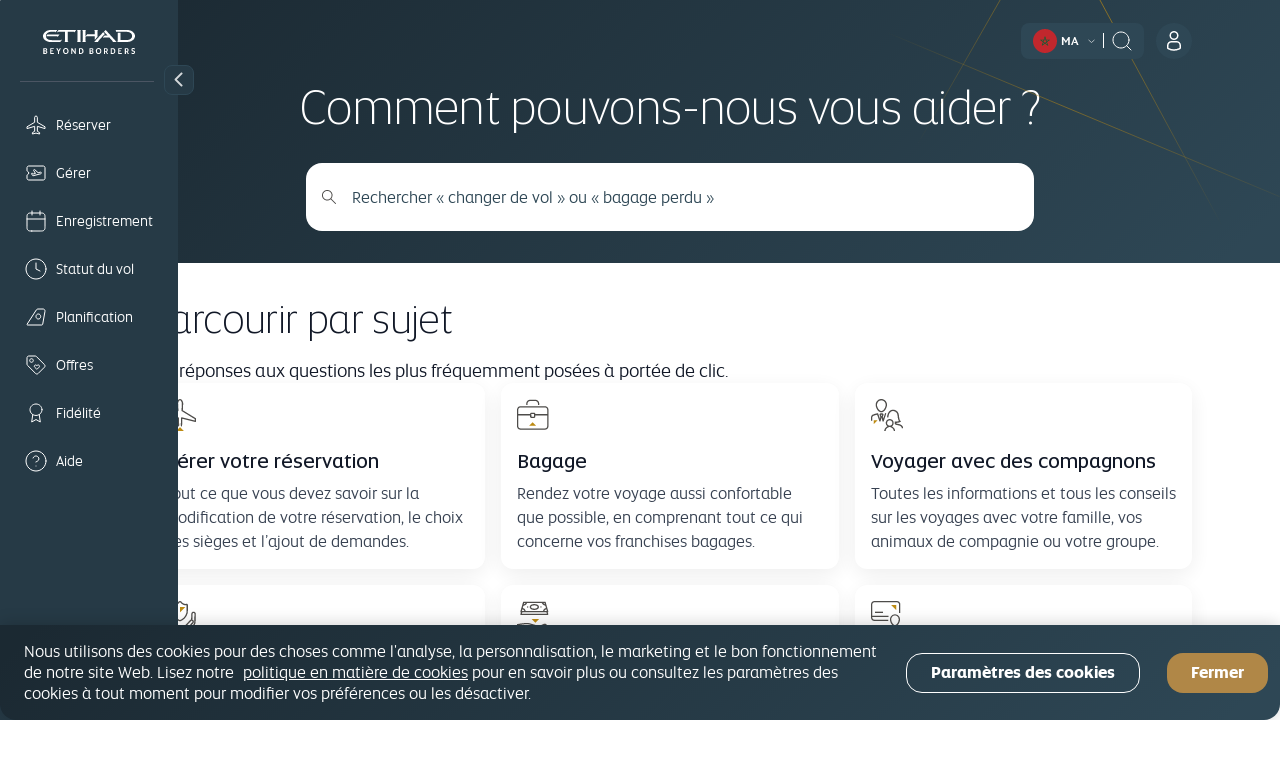

--- FILE ---
content_type: text/html; charset=UTF-8
request_url: https://www.etihad.com/fr-ma/help
body_size: 31399
content:

<!DOCTYPE HTML>
<html lang="fr-MA" dir="ltr">
    <head>
<meta http-equiv="Content-Type" content="text/html; charset=utf-8"/>

  <script type="text/javascript" src="https://www.etihad.com/static/87ce4093eaff8b618379df637e4ebf3ab46d0014f023a4" async ></script><script defer="defer" type="text/javascript" src="https://rum.hlx.page/.rum/@adobe/helix-rum-js@%5E2/dist/rum-standalone.js" data-routing="env=prod,tier=publish,ams=Etihad Group"></script>
<script>
      (function(w,d,s,l,i){w[l]=w[l]||[];w[l].push({'gtm.start': new Date().getTime(),event:'gtm.js'});var f=d.getElementsByTagName(s)[0], j=d.createElement(s),dl=l!='dataLayer'?'&amp;l='+l:'';j.async=true;j.src= 'https://www.googletagmanager.com/gtm.js?id='+i+dl;f.parentNode.insertBefore(j,f); })(window,document,'script','dataLayer','GTM-WQMQH4C6');
  </script>

<!-- Critical resource preloading for performance optimization -->

  <!-- Preload homepage banner authored assets for LCP optimization -->
  
  <!-- Preload fonts FIRST (highest priority for layout stability) -->
  
    
      <link rel="preload" as="font" crossorigin="anonymous" href="/etc.clientlibs/etihadairways/clientlibs/react/clientlib-element/css/resources/EtihadAltis-Light_V3.woff2"/>
    
  
    
      <link rel="preload" as="font" crossorigin="anonymous" href="/etc.clientlibs/etihadairways/clientlibs/react/clientlib-element/css/resources/EtihadAltis-Book_V3.woff2"/>
    
  
    
      <link rel="preload" as="font" crossorigin="anonymous" href="/etc.clientlibs/etihadairways/clientlibs/react/clientlib-element/css/resources/EtihadAltis-Text_V3.woff2"/>
    
  
    
      <link rel="preload" as="font" crossorigin="anonymous" href="/etc.clientlibs/etihadairways/clientlibs/react/clientlib-element/css/resources/EtihadAltis-Medium_V3.woff2"/>
    
  
    
  
    
  
    
  
    
  
    
  
    
  
    
  
    
  
    
  
    
  
    
  
    
  
    
  
    
  
    
  
    
  
  
  <!-- Preload critical CSS after fonts (render blocking) -->
  
    
  
    
  
    
  
    
  
    
      <link rel="preload" as="style" href="/etc.clientlibs/etihadairways/clientlibs/react/clientlib-element.css"/>
    
  
    
      <link rel="preload" as="style" href="/etc.clientlibs/etihadairways/clientlibs/react/clientlib-vendor-mobiscroll.css"/>
    
  
    
      <link rel="preload" as="style" href="/etc.clientlibs/etihadairways/clientlibs/clientlib-base.css"/>
    
  
    
  
    
  
    
  
    
  
    
  
    
  
    
  
    
  
    
  
    
  
    
  
    
  
    
  
  
  <!-- Preload critical JS last (non-render blocking) -->
  
    
  
    
  
    
  
    
  
    
  
    
  
    
  
    
      <link rel="preload" as="script" href="/etc.clientlibs/etihadairways/clientlibs/react/clientlib-shared-runtime.js"/>
    
  
    
      <link rel="preload" as="script" href="/etc.clientlibs/etihadairways/clientlibs/react/clientlib-common-code.js"/>
    
  
    
      <link rel="preload" as="script" href="/etc.clientlibs/etihadairways/clientlibs/react/clientlib-vendor-mobiscroll.js"/>
    
  
    
      <link rel="preload" as="script" href="/etc.clientlibs/etihadairways/clientlibs/react/clientlib-vendor-slickcarousel.js"/>
    
  
    
      <link rel="preload" as="script" href="/etc.clientlibs/etihadairways/clientlibs/react/clientlib-ui-components.js"/>
    
  
    
      <link rel="preload" as="script" href="/etc.clientlibs/etihadairways/clientlibs/react/clientlib-redux-vendor.js"/>
    
  
    
      <link rel="preload" as="script" href="/etc.clientlibs/etihadairways/clientlibs/react/clientlib-data-utils.js"/>
    
  
    
      <link rel="preload" as="script" href="/etc.clientlibs/etihadairways/clientlibs/react/clientlib-shared-components.js"/>
    
  
    
      <link rel="preload" as="script" href="/etc.clientlibs/etihadairways/clientlibs/react/clientlib-vendor-tanstack.js"/>
    
  
    
      <link rel="preload" as="script" href="/etc.clientlibs/etihadairways/clientlibs/react/clientlib-vendor-jspdf.js"/>
    
  
    
      <link rel="preload" as="script" href="/etc.clientlibs/etihadairways/clientlibs/clientlib-base.js"/>
    
  
    
      <link rel="preload" as="script" href="/etc.clientlibs/etihadairways/clientlibs/react/clientlib-login.js"/>
    
  
    
      <link rel="preload" as="script" href="/etc.clientlibs/etihadairways/clientlibs/react/clientlib-languageselector.js"/>
    
  

<!--Initialize data layer IMMEDIATELY after GTM - HIGHEST PRIORITY -->
<script>
  window.eymtdl = window.eymtdl || [];
</script>

<!--Adobe Launch script - load asynchronously as high as possible, AFTER data layer -->

<script async src="https://assets.adobedtm.com/8aea536f4a27/6442c4906d25/launch-de32e47b5ddd.min.js"></script>


<!--Adobe Target pre-hiding snippet - load AFTER data layer and Launch, minimize flicker -->
<!-- Component-specific pre-hiding (.at-hidden-element) -->


<script>
  !function(e,a,n,t){var i=e.head;if(i){
  if (a) return;
  var o=e.createElement("style");
  o.id="alloy-prehiding",o.innerText=n,i.appendChild(o),setTimeout(function(){o.parentNode&&o.parentNode.removeChild(o)},t)}}
  (document, document.location.href.indexOf("adobe_authoring_enabled") !== -1, ".at-hidden-element { opacity: 0 !important } .at-hidden-element [data-hide-element='true'] {visibility: hidden;}", 3000);    
</script>
<script>
  !function(e,a,n){
    var i = e.head;
    if (i) {
      if (a) return;
      var o = e.createElement("style");
      o.id = "alloy-prehiding";
      o.innerText = n;
      i.appendChild(o);

      e.addEventListener("DOMContentLoaded", function() {
        const elements = e.querySelectorAll(".hide-the-element[data-prehiding-timeout]");
        o.parentNode && o.parentNode.removeChild(o);

        elements.forEach(el => {
          const timeoutAttr = el.dataset.prehidingTimeout;
          if(timeoutAttr && !isNaN(timeoutAttr)) {
            const timeout = parseInt(el.dataset.prehidingTimeout, 10)
          
            el.style.opacity = "0";
            el.style.visibility = "hidden";

            setTimeout(() => {
              el.style.opacity = "";
              el.style.visibility = "";
            }, timeout);
          }
        });
      });
    }
  }(document, document.location.href.indexOf("adobe_authoring_enabled") !== -1, "body{ opacity: 0 !important; visibility: hidden !important; }");
</script>


<title>Nous sommes là pour vous aider - Etihad Airways</title>

<meta name="title" content="Nous sommes là pour vous aider - Etihad Airways"/>
<meta http-equiv="X-UA-Compatible" content="IE=edge"/>
<meta name="viewport" content="width=device-width, initial-scale=1.0"/>
<meta name="apple-mobile-web-app-capable" content="yes"/>
<meta name="description" content="Besoin d’aide concernant votre vol ? Contactez-nous dès aujourd’hui, nous sommes là pour vous aider."/>
<meta name="template" content="content-page-template"/>

    
        
                <link rel="canonical" href="https://www.etihad.com/fr-ma/help"/>
          
    


      



    <link rel="icon" href="/content/dam/eag/etihadairways/etihadcom/Global/fav-icon/favicon.png"/>


      <meta name="robots" content="index,follow"/>



  <meta name="author" content="Etihad Airways"/>


  
      
          
              <meta http-equiv="content-language" content="fr-ma"/>
              <link rel="alternate" hreflang="en-ie" href="https://www.etihad.com/en-ie/help"/>
<link rel="alternate" hreflang="ar-kw" href="https://www.etihad.com/ar-kw/help"/>
<link rel="alternate" hreflang="pt" href="https://www.etihad.com/pt/help"/>
<link rel="alternate" hreflang="en-il" href="https://www.etihad.com/en-il/help"/>
<link rel="alternate" hreflang="en-in" href="https://www.etihad.com/en-in/help"/>
<link rel="alternate" hreflang="en-af" href="https://www.etihad.com/en-af/help"/>
<link rel="alternate" hreflang="ar-sy" href="https://www.etihad.com/ar-sy/help"/>
<link rel="alternate" hreflang="en-ae" href="https://www.etihad.com/en-ae/help"/>
<link rel="alternate" hreflang="en-za" href="https://www.etihad.com/en-za/help"/>
<link rel="alternate" hreflang="en-it" href="https://www.etihad.com/en-it/help"/>
<link rel="alternate" hreflang="el-gr" href="https://www.etihad.com/el-gr/help"/>
<link rel="alternate" hreflang="en-am" href="https://www.etihad.com/en-am/help"/>
<link rel="alternate" hreflang="nl-nl" href="https://www.etihad.com/nl-nl/help"/>
<link rel="alternate" hreflang="en-at" href="https://www.etihad.com/en-at/help"/>
<link rel="alternate" hreflang="en-au" href="https://www.etihad.com/en-au/help"/>
<link rel="alternate" hreflang="zt-tw" href="https://www.etihad.com/zt-tw/help"/>
<link rel="alternate" hreflang="he-il" href="https://www.etihad.com/he-il/help"/>
<link rel="alternate" hreflang="en-az" href="https://www.etihad.com/en-az/help"/>
<link rel="alternate" hreflang="ar-tn" href="https://www.etihad.com/ar-tn/help"/>
<link rel="alternate" hreflang="en-ro" href="https://www.etihad.com/en-ro/help"/>
<link rel="alternate" hreflang="en-rs" href="https://www.etihad.com/en-rs/help"/>
<link rel="alternate" hreflang="en-be" href="https://www.etihad.com/en-be/help"/>
<link rel="alternate" hreflang="en-ru" href="https://www.etihad.com/en-ru/help"/>
<link rel="alternate" hreflang="en-bd" href="https://www.etihad.com/en-bd/help"/>
<link rel="alternate" hreflang="en-jo" href="https://www.etihad.com/en-jo/help"/>
<link rel="alternate" hreflang="it" href="https://www.etihad.com/it/help"/>
<link rel="alternate" hreflang="en-jp" href="https://www.etihad.com/en-jp/help"/>
<link rel="alternate" hreflang="en-bh" href="https://www.etihad.com/en-bh/help"/>
<link rel="alternate" hreflang="fr-ca" href="https://www.etihad.com/fr-ca/help"/>
<link rel="alternate" hreflang="zh" href="https://www.etihad.com/zh/help"/>
<link rel="alternate" hreflang="ar" href="https://www.etihad.com/ar/help"/>
<link rel="alternate" hreflang="pl-pl" href="https://www.etihad.com/pl-pl/help"/>
<link rel="alternate" hreflang="pt-pt" href="https://www.etihad.com/pt-pt/help"/>
<link rel="alternate" hreflang="en-sa" href="https://www.etihad.com/en-sa/help"/>
<link rel="alternate" hreflang="en-sd" href="https://www.etihad.com/en-sd/help"/>
<link rel="alternate" hreflang="fr-be" href="https://www.etihad.com/fr-be/help"/>
<link rel="alternate" hreflang="en-br" href="https://www.etihad.com/en-br/help"/>
<link rel="alternate" hreflang="en-sc" href="https://www.etihad.com/en-sc/help"/>
<link rel="alternate" hreflang="ar-eg" href="https://www.etihad.com/ar-eg/help"/>
<link rel="alternate" hreflang="ja" href="https://www.etihad.com/ja/help"/>
<link rel="alternate" hreflang="en-sg" href="https://www.etihad.com/en-sg/help"/>
<link rel="alternate" hreflang="ar-dz" href="https://www.etihad.com/ar-dz/help"/>
<link rel="alternate" hreflang="en-by" href="https://www.etihad.com/en-by/help"/>
<link rel="alternate" hreflang="en-ke" href="https://www.etihad.com/en-ke/help"/>
<link rel="alternate" hreflang="ru" href="https://www.etihad.com/ru/help"/>
<link rel="alternate" hreflang="en-ge" href="https://www.etihad.com/en-ge/help"/>
<link rel="alternate" hreflang="en-om" href="https://www.etihad.com/en-om/help"/>
<link rel="alternate" hreflang="ru-kz" href="https://www.etihad.com/ru-kz/help"/>
<link rel="alternate" hreflang="en-gr" href="https://www.etihad.com/en-gr/help"/>
<link rel="alternate" hreflang="de-at" href="https://www.etihad.com/de-at/help"/>
<link rel="alternate" hreflang="ru-by" href="https://www.etihad.com/ru-by/help"/>
<link rel="alternate" hreflang="en-ph" href="https://www.etihad.com/en-ph/help"/>
<link rel="alternate" hreflang="en-pk" href="https://www.etihad.com/en-pk/help"/>
<link rel="alternate" hreflang="en-pl" href="https://www.etihad.com/en-pl/help"/>
<link rel="alternate" hreflang="ko" href="https://www.etihad.com/ko/help"/>
<link rel="alternate" hreflang="en-hk" href="https://www.etihad.com/en-hk/help"/>
<link rel="alternate" hreflang="ko-kr" href="https://www.etihad.com/ko-kr/help"/>
<link rel="alternate" hreflang="en-pt" href="https://www.etihad.com/en-pt/help"/>
<link rel="alternate" hreflang="ru-ru" href="https://www.etihad.com/ru-ru/help"/>
<link rel="alternate" hreflang="ar-om" href="https://www.etihad.com/ar-om/help"/>
<link rel="alternate" hreflang="th" href="https://www.etihad.com/th/help"/>
<link rel="alternate" hreflang="en-qa" href="https://www.etihad.com/en-qa/help"/>
<link rel="alternate" hreflang="tr" href="https://www.etihad.com/tr/help"/>
<link rel="alternate" hreflang="en-id" href="https://www.etihad.com/en-id/help"/>
<link rel="alternate" hreflang="de" href="https://www.etihad.com/de/help"/>
<link rel="alternate" hreflang="en-us" href="https://www.etihad.com/en-us/help"/>
<link rel="alternate" hreflang="en-eg" href="https://www.etihad.com/en-eg/help"/>
<link rel="alternate" hreflang="en-uz" href="https://www.etihad.com/en-uz/help"/>
<link rel="alternate" hreflang="en-mv" href="https://www.etihad.com/en-mv/help"/>
<link rel="alternate" hreflang="nl-be" href="https://www.etihad.com/nl-be/help"/>
<link rel="alternate" hreflang="zh-cn" href="https://www.etihad.com/zh-cn/help"/>
<link rel="alternate" hreflang="en-my" href="https://www.etihad.com/en-my/help"/>
<link rel="alternate" hreflang="en-et" href="https://www.etihad.com/en-et/help"/>
<link rel="alternate" hreflang="en-es" href="https://www.etihad.com/en-es/help"/>
<link rel="alternate" hreflang="hi-in" href="https://www.etihad.com/hi-in/help"/>
<link rel="alternate" hreflang="en-ng" href="https://www.etihad.com/en-ng/help"/>
<link rel="alternate" hreflang="en-vn" href="https://www.etihad.com/en-vn/help"/>
<link rel="alternate" hreflang="de-ch" href="https://www.etihad.com/de-ch/help"/>
<link rel="alternate" hreflang="ja-jp" href="https://www.etihad.com/ja-jp/help"/>
<link rel="alternate" hreflang="en-nl" href="https://www.etihad.com/en-nl/help"/>
<link rel="alternate" hreflang="el" href="https://www.etihad.com/el/help"/>
<link rel="alternate" hreflang="en-np" href="https://www.etihad.com/en-np/help"/>
<link rel="alternate" hreflang="ar-qa" href="https://www.etihad.com/ar-qa/help"/>
<link rel="alternate" hreflang="en" href="https://www.etihad.com/en/help"/>
<link rel="alternate" hreflang="es" href="https://www.etihad.com/es/help"/>
<link rel="alternate" hreflang="en-nz" href="https://www.etihad.com/en-nz/help"/>
<link rel="alternate" hreflang="en-fr" href="https://www.etihad.com/en-fr/help"/>
<link rel="alternate" hreflang="tr-tr" href="https://www.etihad.com/tr-tr/help"/>
<link rel="alternate" hreflang="fr-fr" href="https://www.etihad.com/fr-fr/help"/>
<link rel="alternate" hreflang="vi-vn" href="https://www.etihad.com/vi-vn/help"/>
<link rel="alternate" hreflang="nl" href="https://www.etihad.com/nl/help"/>
<link rel="alternate" hreflang="en-gb" href="https://www.etihad.com/en-gb/help"/>
<link rel="alternate" hreflang="en-kh" href="https://www.etihad.com/en-kh/help"/>
<link rel="alternate" hreflang="en-ca" href="https://www.etihad.com/en-ca/help"/>
<link rel="alternate" hreflang="en-ch" href="https://www.etihad.com/en-ch/help"/>
<link rel="alternate" hreflang="fr-tn" href="https://www.etihad.com/fr-tn/help"/>
<link rel="alternate" hreflang="en-kr" href="https://www.etihad.com/en-kr/help"/>
<link rel="alternate" hreflang="en-sy" href="https://www.etihad.com/en-sy/help"/>
<link rel="alternate" hreflang="ar-ae" href="https://www.etihad.com/ar-ae/help"/>
<link rel="alternate" hreflang="fr" href="https://www.etihad.com/fr/help"/>
<link rel="alternate" hreflang="en-cn" href="https://www.etihad.com/en-cn/help"/>
<link rel="alternate" hreflang="en-kw" href="https://www.etihad.com/en-kw/help"/>
<link rel="alternate" hreflang="en-kz" href="https://www.etihad.com/en-kz/help"/>
<link rel="alternate" hreflang="fr-ch" href="https://www.etihad.com/fr-ch/help"/>
<link rel="alternate" hreflang="es-us" href="https://www.etihad.com/es-us/help"/>
<link rel="alternate" hreflang="en-th" href="https://www.etihad.com/en-th/help"/>
<link rel="alternate" hreflang="en-cz" href="https://www.etihad.com/en-cz/help"/>
<link rel="alternate" hreflang="en-lb" href="https://www.etihad.com/en-lb/help"/>
<link rel="alternate" hreflang="en-tn" href="https://www.etihad.com/en-tn/help"/>
<link rel="alternate" hreflang="ar-sa" href="https://www.etihad.com/ar-sa/help"/>
<link rel="alternate" hreflang="de-de" href="https://www.etihad.com/de-de/help"/>
<link rel="alternate" hreflang="en-lk" href="https://www.etihad.com/en-lk/help"/>
<link rel="alternate" hreflang="en-tr" href="https://www.etihad.com/en-tr/help"/>
<link rel="alternate" hreflang="fr-ma" href="https://www.etihad.com/fr-ma/help"/>
<link rel="alternate" hreflang="en-de" href="https://www.etihad.com/en-de/help"/>
<link rel="alternate" hreflang="pt-br" href="https://www.etihad.com/pt-br/help"/>
<link rel="alternate" hreflang="fr-dz" href="https://www.etihad.com/fr-dz/help"/>
<link rel="alternate" hreflang="en-tw" href="https://www.etihad.com/en-tw/help"/>
<link rel="alternate" hreflang="es-es" href="https://www.etihad.com/es-es/help"/>
<link rel="alternate" hreflang="ar-bh" href="https://www.etihad.com/ar-bh/help"/>
<link rel="alternate" hreflang="en-dk" href="https://www.etihad.com/en-dk/help"/>
<link rel="alternate" hreflang="ar-jo" href="https://www.etihad.com/ar-jo/help"/>
<link rel="alternate" hreflang="en-tz" href="https://www.etihad.com/en-tz/help"/>
<link rel="alternate" hreflang="it-it" href="https://www.etihad.com/it-it/help"/>
<link rel="alternate" hreflang="id-id" href="https://www.etihad.com/id-id/help"/>
<link rel="alternate" hreflang="en-ma" href="https://www.etihad.com/en-ma/help"/>
<link rel="alternate" hreflang="en-dz" href="https://www.etihad.com/en-dz/help"/>
<link rel="alternate" hreflang="th-th" href="https://www.etihad.com/th-th/help"/>
<link rel="alternate" hreflang="x-default" href="https://www.etihad.com/en/help"/>

          
      
  





  <link rel="apple-touch-icon-precomposed" href="/content/dam/eag/etihadairways/etihadcom/Global/seo/App_icon.png"/>



  <meta property="og:title" content="Aide"/>


  <meta property="og:url" content="https://www.etihad.com/fr-ma/help"/>


  <meta property="og:site_name" content="Etihad Global"/>


  <meta property="og:image" content="https://www.etihad.com/content/dam/eag/etihadairways/etihadcom/2025/global/logo/etihad/etihad-airways-og-beyond-borders-logo.png"/>


  <meta property="og:type" content="website"/>


  <meta property="og:description" content="Besoin d’aide concernant votre vol ? Contactez-nous dès aujourd’hui, nous sommes là pour vous aider."/>


  <meta property="fb:app_id" content="137580386314609"/>


  <meta property="twitter:title" content="Aide"/>


  <meta property="twitter:description" content="Besoin d’aide concernant votre vol ? Contactez-nous dès aujourd’hui, nous sommes là pour vous aider."/>


  <meta property="twitter:image" content="https://www.etihad.com/content/dam/eag/etihadairways/etihadcom/2025/global/logo/etihad/etihad-airways-og-beyond-borders-logo.png"/>


  <meta property="twitter:card" content="summary_large_image"/>


<script type="application/ld+json">
  {
      "@context": "https://schema.org",
      "@type": "Airline",
      "name": "Etihad Airways",
      "url": "https://www.etihad.com",
      "logo": "https://www.etihad.com/content/dam/eag/etihadairways/etihadcom/2025/global/logo/etihad/etihad-airways-logo-new.jpg",
      "sameAs": ["https://www.facebook.com/etihad.airways","https://www.linkedin.com/company/etihadairways","https://www.instagram.com/etihadairways/","https://twitter.com/etihadairways"]
  }
</script>

	
		
			<link rel="preload" as="font" crossorigin="anonymous" href="/etc.clientlibs/etihadairways/clientlibs/react/clientlib-element/css/resources/EtihadAltis-Light_V3.woff2"/>
		
			<link rel="preload" as="font" crossorigin="anonymous" href="/etc.clientlibs/etihadairways/clientlibs/react/clientlib-element/css/resources/EtihadAltis-Book_V3.woff2"/>
		
			<link rel="preload" as="font" crossorigin="anonymous" href="/etc.clientlibs/etihadairways/clientlibs/react/clientlib-element/css/resources/EtihadAltis-Text_V3.woff2"/>
		
			<link rel="preload" as="font" crossorigin="anonymous" href="/etc.clientlibs/etihadairways/clientlibs/react/clientlib-element/css/resources/EtihadAltis-Medium_V3.woff2"/>
		
			<link rel="preload" as="style" href="/etc.clientlibs/etihadairways/clientlibs/react/clientlib-element.css"/>
		
			<link rel="preload" as="style" href="/etc.clientlibs/etihadairways/clientlibs/react/clientlib-vendor-mobiscroll.css"/>
		
			<link rel="preload" as="style" href="/etc.clientlibs/etihadairways/clientlibs/clientlib-base.css"/>
		
			<link rel="preload" as="script" href="/etc.clientlibs/etihadairways/clientlibs/react/clientlib-shared-runtime.js"/>
		
			<link rel="preload" as="script" href="/etc.clientlibs/etihadairways/clientlibs/react/clientlib-common-code.js"/>
		
			<link rel="preload" as="script" href="/etc.clientlibs/etihadairways/clientlibs/react/clientlib-vendor-mobiscroll.js"/>
		
			<link rel="preload" as="script" href="/etc.clientlibs/etihadairways/clientlibs/react/clientlib-vendor-slickcarousel.js"/>
		
			<link rel="preload" as="script" href="/etc.clientlibs/etihadairways/clientlibs/react/clientlib-ui-components.js"/>
		
			<link rel="preload" as="script" href="/etc.clientlibs/etihadairways/clientlibs/react/clientlib-redux-vendor.js"/>
		
			<link rel="preload" as="script" href="/etc.clientlibs/etihadairways/clientlibs/react/clientlib-data-utils.js"/>
		
			<link rel="preload" as="script" href="/etc.clientlibs/etihadairways/clientlibs/react/clientlib-shared-components.js"/>
		
			<link rel="preload" as="script" href="/etc.clientlibs/etihadairways/clientlibs/react/clientlib-vendor-tanstack.js"/>
		
			<link rel="preload" as="script" href="/etc.clientlibs/etihadairways/clientlibs/react/clientlib-vendor-jspdf.js"/>
		
			<link rel="preload" as="script" href="/etc.clientlibs/etihadairways/clientlibs/clientlib-base.js"/>
		
			<link rel="preload" as="script" href="/etc.clientlibs/etihadairways/clientlibs/react/clientlib-login.js"/>
		
			<link rel="preload" as="script" href="/etc.clientlibs/etihadairways/clientlibs/react/clientlib-languageselector.js"/>
		
	




<div>
    <script>
         var configData = "{\x22announcementBarConfig\x22:{\x22showOnlyHomePageAllSiteEdition\x22:false,\x22flagShowInAllSiteEdition\x22:false,\x22dismissible\x22:false,\x22XFrootpath\x22:\x22\/content\/experience\u002Dfragments\/eag\/etihadairways\/etihadcom\/global\/{language}\/announcement_banner\x22},\x22mobileAppConfigs\x22:{\x22nearbyAirportAppCount\x22:3,\x22recentSearchAppCount\x22:0,\x22popularNewAppCount\x22:30,\x22announcement_banner\x22:\x22\/{sitedition}\/announcement\u002Dbanner.json\x22,\x22recentSearchExpiryDays\x22:90,\x22finderMapping\x22:\x22\/eag\/etihadairways\/etihad\u002Dshared\/en\/json\u002Dfiles\x22,\x22finderBasePath\x22:\x22\/content\/experience\u002Dfragments\/eag\/etihadairways\/etihadcom\x22,\x22popularDestinationsAppCount\x22:3},\x22loginConfig\x22:{\x22accountVerifyFailureURL\x22:\x22{origin}\/{siteEdition}\/etihadguest\/login\u002Dsignup\x22,\x22householdFailureURL\x22:\x22{origin}\/{siteEdition}\/etihadguest\/family\u002Dinvitation\x22,\x22eygSignupUrl\x22:\x22https:\/\/www.etihadguest.com\/en\/quick\u002Denrolment.html\x22,\x22enableBobIntegration\x22:true,\x22resetPasswordSuccessURL\x22:\x22{origin}\/{siteEdition}\/etihadguest\/forgot\u002Dpassword\x22,\x22guestLoginAPIURL\x22:\x22\/ada\u002Dservices\/bff\u002Dguest\u002Dlogin\/service\/v1\/saml\x22,\x22householdSuccessURL\x22:\x22{origin}\/{siteEdition}\/etihadguest\/family\u002Dinvitation\x22,\x22childTnCAgeLimit\x22:14,\x22oktaLogoutUrl\x22:\x22https:\/\/eap.okta\u002Demea.com\/login\/signout?fromURI={URL}\x22,\x22verifyLinkAPIURL\x22:\x22\/ada\u002Dservices\/ey\u002Dlogin\/email\/verify\/v1\x22,\x22bobRedirectionWaitTime\x22:15000,\x22otpDelaySeconds\x22:10,\x22tierCodeToTierNameAPIURL\x22:\x22\/ada\u002Dservices\/coredata\/service\/v1\/reference\u002Ddata?language=en\x26category=guest\u002Dtier\u002Dlevel\u002Dto\u002Dguest\u002Dtier\u002Dname\x22,\x22akamaiSetGlobalClientCookieUrl\x22:\x22{origin}\/edge\u002Dservices\/setGlobalClientCookie?returnUrl={returnUrl}\x22,\x22enableWalletAssociation\x22:false,\x22tooltipDelay\x22:5000,\x22tooltipOncePerSession\x22:true,\x22enableAkamaiRedirection\x22:true,\x22travelDocumentsAPIURL\x22:\x22\/ada\u002Dservices\/ey\u002Dprofile\/about\/account\u002Dinfo\/v1\x22,\x22forgetPasswordAPIURL\x22:\x22\/ada\u002Dservices\/ey\u002Dlogin\/forgot\u002Dpwd\/email\/v1\x22,\x22appName\x22:\x22cms\x22,\x22loginAPIURL\x22:\x22\/ada\u002Dservices\/ey\u002Dlogin\/authn\/v1\x22,\x22referenceDataAPIURL\x22:\x22\/ada\u002Dservices\/coredata\/service\/v1\/reference\u002Ddata?language={lang}\x22,\x22verifyAccountAPIURL\x22:\x22\/ada\u002Dservices\/bff\u002Dquick\u002Denrollment\/check\u002Daccount\/v1\x22,\x22bobSignUpUrlTypeQueryParam\x22:\x22bob\u002Dregistration\x22,\x22activateAccountAPIURL\x22:\x22\/ada\u002Dservices\/bff\u002Dquick\u002Denrollment\/verify\u002Daccount\/v1\x22,\x22bobRedirectUrl\x22:\x22https:\/\/etihadguest.bobcard.in\/\x22,\x22oktaSamlLogoutUrl\x22:\x22https:\/\/eap.okta\u002Demea.com\/app\/etihadglc_etihadcom_1\/exk49678m0IsR0KDA0i7\/sso\/saml\x22,\x22resetPasswordFailureURL\x22:\x22{origin}\/{siteEdition}\/etihadguest\/login\u002Dsignup\x22,\x22tooltipAutoDismiss\x22:5000,\x22resetPasswordAPIURL\x22:\x22\/ada\u002Dservices\/ey\u002Dlogin\/reset\/password\/v1\x22,\x22guestLogoutAPIURL\x22:\x22\/ada\u002Dservices\/ey\u002Dlogin\/logout\/v1\x22,\x22accountVerifySuccessURL\x22:\x22{origin}\/{siteEdition}\/etihadguest\/create\u002Dpassword\x22,\x22guestLoginGlobalHashCookieName\x22:\x22ey\u002Dsso\u002Dprod\u002Dclient\x22,\x22eyCreditBalanceURL\x22:\x22\/ada\u002Dservices\/bff\u002Dwallet\u002Dservices\/service\/wallet\u002Dbff\/wallet\u002Dbalance\/v1\x22,\x22resendLinkAPIURL\x22:\x22\/ada\u002Dservices\/ey\u002Dlogin\/email\/resend\/v1\x22,\x22loggedInViewProfilePage\x22:\x22{origin}\/{siteEdition}\/etihadguest\/profile\x22,\x22enrollmentAPIURL\x22:\x22\/ada\u002Dservices\/bff\u002Dquick\u002Denrollment\/signup\/v1\x22,\x22guestLoginAppHashCookieName\x22:\x22ey\u002Dsso\u002Dprod\u002Dcms\u002Dclient\x22,\x22akamaiEdgeUrl\x22:\x22{origin}\/edge\u002Dservices\/unsetGlobalClientCookie?returnUrl={returnUrl}\x22,\x22enableInternalSignup\x22:true},\x22deepLinks\x22:{\x22OneAUrlDynamicParams\x22:\x22DATE_{{journeyNo}}={travelDate}\x22,\x22OneAUrlStaticParams\x22:\x22?LANGUAGE={LANGUAGE}\x26CHANNEL={CHANNEL}\x26B_LOCATION={B_LOCATION}\x26E_LOCATION={E_LOCATION}\x26TRIP_TYPE={TRIP_TYPE}\x26CABIN={CABIN}\x26TRAVELERS={TRAVELERS}\x26TRIP_FLOW_TYPE={TRIP_FLOW_TYPE}\x26WDS_ENABLE_STOPOVER_HOTEL_BOOKING={WDS_ENABLE_STOPOVER_HOTEL_BOOKING}\x26WDS_ENABLE_HOTEL_STPF={WDS_ENABLE_HOTEL_STPF}\x26SITE_EDITION={SITE_EDITION}\x26WDS_ENABLE_UPLIFT=TRUE\x26WDS_ENABLE_FLAGSHIP=TRUE\x26WDS_ELIGIBLE_FLAGSHIP_LIST=A380\u002D800\x26WDS_ENABLE_KOREAN_AMOP=TRUE\x22,\x22revenueFlow\x22:\x22REVENUE\x22,\x22redemptionFlow\x22:\x22AWARD\x22,\x22OneAUrlDynamicParamsMulticity\x22:\x22B_LOCATION_{{journeyNo2}}={B_LOCATION}\x26E_LOCATION_{{journeyNo2}}={E_LOCATION}\x26DATE_{{journeyNo2}}={travelDate}\x22,\x22milesCalculatorBookURL\x22:\x22\/{siteEdition}\/etihadguest\/spend\u002Dmiles\/fly\u002Dwith\u002Dmiles?origin={origin}\x26originCity={originCityCode}\x26destination={destination}\x26destinationCity={destinationCityCode}\x26guestClass={class}\x26bookWithMiles=true\x22,\x22OneAUrl\x22:\x22https:\/\/digital.etihad.com\/book\/search\x22,\x22dealsHubPageRedirectUrl\x22:\x22{origin}\/{siteEdition}\/offers\x22,\x22upcomingTripsManageLink\x22:\x22https:\/\/digital.etihad.com\/selfservice\/{language}\/ssg\u002Dlanding\u002Dpage?pnr={pnr}\x26lastName={lastName}\x22,\x22linkCardDeepLinkURL\x22:\x22https:\/\/eyg\u002Dmember\u002Dportal.loyaltfacts.com\x22,\x22OneAUrlStaticParamsMultiCity\x22:\x22?LANGUAGE={LANGUAGE}\x26CHANNEL={CHANNEL}\x26TRIP_TYPE={TRIP_TYPE}\x26CABIN={CABIN}\x26TRAVELERS={TRAVELERS}\x26TRIP_FLOW_TYPE={TRIP_FLOW_TYPE}\x26WDS_ENABLE_UPLIFT=TRUE\x26SITE_EDITION={SITE_EDITION}\x26WDS_ENABLE_FLAGSHIP=TRUE\x26WDS_ELIGIBLE_FLAGSHIP_LIST=A380\u002D800\x26WDS_ENABLE_KOREAN_AMOP=TRUE\x22},\x22mybGlobalConfig\x22:{\x22notFlownFlightStatusCheckList\x22:\x22Arrived, Arrived early\x22,\x22enableStaffLoadPriorityV3\x22:false,\x22enableStaffLoadPriorityV2\x22:false,\x22showAncillaryOpenCount\x22:0,\x22enableChangeRefundFeeInfoTooltip\x22:false,\x22paxCardAllowedAirlineCodes\x22:\x22EY,QP,HM\x22,\x22departTimeMealsRequest\x22:48,\x22paxCardAllowedAirlineNames\x22:\x22Republic Airways As American Eagle, Etihad Airways , Wamos Air For Etihad Airways,Wamos Air , Hi Fly Transportes Aereo , HIFLY FOR ETIHAD AIRWAYS , AIR SEYCHELLES FOR ETIHAD AIRWAYS ,  Air Europa For Etihad Airways\x22,\x22enableAEMStaticJson\x22:false,\x22allowedOperatingAirlineNames\x22:\x22wamos,hi fly,seychelles,hifly,europa,getjet\x22,\x22isDefaultCollapsed\x22:false,\x22partialSSCISeatmapUrl\x22:\x22{newSsciDeeplinkDomain}\/journey\/seat\u002Dselection\/{journeyID}\/{flightId}?lang={language}\x26pnr={pnr}\x26lastname={lastName}\x22,\x22enablePaymentSummary\x22:true,\x22enablePnrErrorInDataLayer\x22:false,\x22enableBannersFromAEM\x22:true,\x22enableInitiateLoginCheck\x22:false,\x22enableMultiplePassport\x22:false,\x22changeMappingOptions\x22:{\x22freeChange\x22:\x22FOC\x22,\x22changepermittedwithfee\x22:\x22WF\x22,\x22noChange\x22:\x22NC\x22},\x22milesv1Date\x22:\x22milesv1Date\x22,\x22enableDisruptedPopup\x22:false,\x22enableF1Stopover\x22:false,\x22allowedOperatingAirlineCodes\x22:\x22EY\x22,\x22enabledAccureMixedCabin\x22:false,\x22enableFlightCardMsg\x22:true,\x22milesv3Date\x22:\x22milesv3Date\x22,\x22enableOtherAirlineMessage\x22:false,\x22enableBoardingpassInD1Window\x22:false,\x22enableLandingV3Order\x22:false,\x22enableContactDetailsV2\x22:false,\x22enableMultiplePassportStaffTier\x22:false,\x22genericLoungeNbaKey\x22:\x22ancGenericLoungeDefault\x22,\x22cancelCheckInUrl\x22:\x22cancelCheckInUrl\x22,\x22enableUCSBookingNotification\x22:false,\x22enableAircraftBranding\x22:false,\x22enableMealSelection\x22:true,\x22showInfoIconForRefundNotPermitted\x22:false,\x22dictionaryDays\x22:[],\x22dictionaryMonths\x22:[],\x22enableTripsSSG\x22:true,\x22enableAirportAssistance\x22:false,\x22enableMYBPerformance\x22:true,\x22revenueBookingAmountDisplayKey\x22:\x22BaseNoShow\x22,\x22enableStaffLoadV3Order\x22:false,\x22enableBadgeStatus\x22:false,\x22enableUnpaidAncillary\x22:true,\x22revenueBookingChangeRefundFreeDisplayKey\x22:\x22FOC\x22,\x22enableExplicitWheelChair\x22:false,\x22enablePaxProfilePic\x22:false,\x22enableStaffLoungeAccess\x22:false,\x22enableGDSDisruptedPopup\x22:false,\x22enableMeetAndAssist\x22:false,\x22flagUrl\x22:\x22https:\/\/www.etihad.com\/content\/dam\/eag\/etihadairways\/etihadcom\/Global\/icons\/country\u002Dflags\/\x22,\x22showNewFlightAttributes\x22:false,\x22businessClassLoungeSSRs\x22:\x22LBZA,LBZB\x22,\x22firstClassLoungeSSRs\x22:\x22LFCA,LFCB\x22,\x22blockAncillaryOfficeId\x22:\x22LEDEY08WM, LEDEY08WC\x22,\x22enableNewMMBStructure\x22:false,\x22departTimeSpecialAssistance\x22:48,\x22blockedSpaceOperatingAirlineCodes\x22:\x22QP,HM\x22,\x22refundMappingOptions\x22:{\x22noRefund\x22:\x22NR\x22,\x22freeRefund\x22:\x22FOC\x22,\x22refundpermittedwithfee\x22:\x22WF\x22},\x22showInfoIconForChangeNotPermitted\x22:false,\x22enableStaffLoadPriority\x22:true},\x22mybAzureEndpoints\x22:{\x22ssrBoardingPassUrl\x22:\x22\/ada\u002Dservices\/bff\u002Dticketing\u002Dservices\/service\/ticketing\u002Dorchestrator\/v1\/sendBP\x22},\x22globalConfig\x22:{\x22badgeStatus\x22:{\x22onschedule\x22:[\x22arrived\x22,\x22departed\x22,\x22awaiting update\x22,\x22no action taken\x22,\x22schedule changed confirmed\x22,\x22departing early\x22,\x22standby\x22],\x22cancelled\x22:[\x22suspended\x22,\x22cancelled\x22],\x22ontime\x22:[\x22waitlist\x22,\x22arrived early\x22,\x22on time\x22,\x22departed early\x22,\x22confirmed\x22,\x22scheduled\x22],\x22delayed\x22:[\x22departed late\x22,\x22arrived late\x22,\x22delayed\x22,\x22diverted\x22,\x22unabled to confirmed\x22],\x22additional\x22:[]},\x22enableBadgeStatus\x22:true,\x22partnerCFBasePath\x22:\x22https:\/\/www.etihad.com\/content\/dam\/eag\/etihadairways\/etihadcom\/cf\/en\/partners\x22,\x22featuredPartnerTagRootPath\x22:\x22eag:etihadairways\/etihadcom\/partners\/\x22,\x22enableFirstHardRefresh\x22:true,\x22tooltipAlwaysShow\x22:false,\x22partnerTagPath\x22:\x22\/content\/cq:tags\/eag\/etihadairways\/etihadcom\/partners\x22,\x22enableIMWidth\x22:true,\x22enablePrefetchOnCalendar\x22:true,\x22enablePartnerSort\x22:true,\x22enableDocumentExpiryAlert\x22:true,\x22enablePrefetchOnDestination\x22:true,\x22pnrLookupDataCtaLink\x22:\x22{ssgMmbReturnDomain}\/selfservice\/{language}\/ssg\u002Dlanding\u002Dpage?pnr={pnr}\x26lastName={lastName}\x22,\x22enableVisaView\x22:true,\x22enableHeaderFooterCSSHide\x22:true,\x22prefetchUrl\x22:\x22https:\/\/digital.etihad.com\/book\/api\/prefetch\x22,\x22enableAddTrip\x22:true,\x22enableSecurityIDView\x22:true,\x22countryFlagBasePath\x22:\x22https:\/\/www.etihad.com\/content\/dam\/eag\/etihadairways\/etihadcom\/Global\/icons\/country\u002Dflags\x22,\x22imWidth\x22:\x22480, 768, 1024, 1360\x22,\x22featuredPartners\x22:\x22https:\/\/www.etihad.com\/content\/dam\/eag\/etihadairways\/etihadcom\/featured\u002Dpartners\/featuredPartners.json\x22,\x22isRtlSiteEdition\x22:false,\x22dateFormatter\x22:\x22DD MMM YYYY\x22,\x22enableIMDensity\x22:true},\x22profileWalletConfig\x22:{\x22transactionItemsPerPage\x22:5,\x22verifyOtpExpiryMins\x22:1,\x22transactionFilterDateRangeInDays\x22:180,\x22voucherBin\x22:800001,\x22voucherItemsPerPage\x22:5},\x22aemHeadlessEndPoints\x22:{\x22cargoUnsubscribePagePath\x22:\x22\/index\x22,\x22partnerLinkAccountURL\x22:[],\x22calendarPricingOndConfig\x22:\x22https:\/\/www.etihad.com\/content\/dam\/eag\/etihadairways\/etihad\u002Dshared\/en\/json\u002Dfiles\/calendarPricingOND.json\x22,\x22profileTierBenefitsUrl\x22:\x22\/{lang}\/profile\/user\u002Dbenefits.json\x22,\x22unsubscriptionURL\x22:\x22\/{siteEditionVal}\/lead\u002Dunsubscribe?token=\x22,\x22popularDestinationsPath\x22:\x22https:\/\/www.etihad.com\/content\/dam\/eag\/etihadairways\/etihad\u002Dshared\/en\/json\u002Dfiles\/popular\u002Dnew\u002Ddestinations.json\x22,\x22benefitsFragmentsDamPath\x22:\x22https:\/\/www.etihad.com\/content\/dam\/eag\/etihadairways\/etihadcom\/cf\/\x22,\x22bannerDealsAirportPath\x22:\x22https:\/\/www.etihad.com\/content\/dam\/eag\/etihadairways\/etihad\u002Dshared\/en\/json\u002Dfiles\/defaultAirports.json\x22,\x22unsubscribePagePath\x22:\x22\/etihadguest\/preferences\/unsubscribe\x22,\x22calendarDictionary\x22:\x22https:\/\/www.etihad.com\/content\/dam\/eag\/etihadairways\/etihad\u002Dshared\/en\/json\u002Dfiles\/calendarDictionary.json\x22,\x22stopOverHotelsDamPath\x22:\x22https:\/\/www.etihad.com\/content\/dam\/eag\/etihadairways\/etihadcom\/cf\/\x22,\x22countryTagPath\x22:\x22eag:country\/\x22,\x22defaultAirport\x22:\x22https:\/\/www.etihad.com\/content\/dam\/eag\/etihadairways\/etihad\u002Dshared\/en\/json\u002Dfiles\/defaultAirports.json\x22,\x22stopOverHotelsUrl\x22:\x22\/{lang}\/stopoverhotels.json\x22,\x22newOriginsPath\x22:\x22https:\/\/www.etihad.com\/content\/dam\/eag\/etihadairways\/etihad\u002Dshared\/en\/json\u002Dfiles\/new\u002Dorigins.json\x22,\x22homepageBannerEndpoint\x22:\x22\/content\/eag\/etihadairways\/etihadcom\/global\/{siteEditionVal}\/pages\/sandbox\/homepage.homepagebanner.json\x22,\x22profileCompletionParams\x22:\x22https:\/\/www.etihad.com\/content\/dam\/eag\/etihadairways\/etihad\u002Dshared\/en\/json\u002Dfiles\/profile\u002Dcompletion\u002Dconfigs.json\x22,\x22errorCodesEndpoint\x22:\x22https:\/\/www.etihad.com\/content\/dam\/eag\/etihadairways\/etihad\u002Dshared\/{langValue}\/json\u002Dfiles\/error\u002Dcodes.json\x22},\x22akamaiEndPoints\x22:{\x22nfcBaggageTierDataUrl\x22:\x22\/edge\u002Dservices\/ns\/baggage\u002Drules\/nfc1bv2\/tierAllowance.json\x22,\x22nfcBaggageExcessByWeightUrl\x22:\x22\/edge\u002Dservices\/ns\/baggage\u002Drules\/nfc1bv2\/excessBaggageByWeight.json\x22,\x22countryCodeUrl\x22:\x22\/edge\u002Dservices\/countryCode\x22,\x22nfcBaggageCabinUSDataUrl\x22:\x22\/edge\u002Dservices\/ns\/baggage\u002Drules\/nfc1bv2\/cabinAllowanceUS.json\x22,\x22nfcBaggageCheckInDataUrl\x22:\x22\/edge\u002Dservices\/ns\/baggage\u002Drules\/nfc1bv2\/checkInBaggage.json\x22,\x22nfcBaggageExcessNoBagMarketUrl\x22:\x22\/edge\u002Dservices\/ns\/baggage\u002Drules\/nfc1bv2\/noBagMarket.json\x22,\x22nfcBaggageCountryMapUrl\x22:\x22\/edge\u002Dservices\/ns\/baggage\u002Drules\/nfc1bv2\/countrymappings.json\x22,\x22nfcBaggageResidenceDataUrl\x22:\x22\/edge\u002Dservices\/ns\/baggage\u002Drules\/nfc1bv2\/residence.json\x22,\x22riskZoneURL\x22:\x22https:\/\/assets.etihad.com\/campaign\/riskZoneProfiles.json\x22,\x22nfcBaggageCabinDataUrl\x22:\x22\/edge\u002Dservices\/ns\/baggage\u002Drules\/nfc1bv2\/cabinAllowance.json\x22,\x22nfcBaggageRuleUrl\x22:\x22\/edge\u002Dservices\/ns\/baggage\u002Drules\/nfc1bv2\/{rule}.json\x22},\x22eybLoginConfig\x22:{\x22oktaOidcAPIUrl\x22:\x22https:\/\/{ssoOktaDomainUrl}\/oauth2\/v1\/authorize?client_id={eybOKTAClientID}\x26response_type=code\x26response_mode=query\x26scope=openid offline_access\x26redirect_uri={oktaRedirectURI}\x26state={state}\x26nonce={state}\x26code_challenge={code_challenge}\x26code_challenge_method=S256\x22,\x22eybOKTAClientID\x22:\x220oaggqz8lzWoES0eA0i7\x22,\x22eybTokenAPIUrl\x22:\x22https:\/\/eappp.okta\u002Demea.com\/oauth2\/default\/v1\/token\x22,\x22ssoOktaDomainUrl\x22:\x22eappp.okta\u002Demea.com\x22},\x22searchConfig\x22:{\x22stopWordsPath\x22:\x22https:\/\/www.etihad.com\/content\/dam\/eag\/etihadairways\/etihadcom\/Global\/seo\/stopwords.txt\x22,\x22typeAheadMethod\x22:\x22service\u002Dcall\x22,\x22excludeStopWords\x22:false,\x22enableTypeAheadSearch\x22:true,\x22searchSuggestionsEndpoint\x22:\x22{datapath}.suggestions.html?searchPagePath=\/content\/cq:tags\/eag\/etihadairways\/etihadcom\/site\u002Dsearch\x26q={keyword}\x22,\x22searchPagePath\x22:\x22{origin}\/{siteEdition}\/help\x22,\x22suggestionsSearchPath\x22:\x22\/conntent\/cq:tags\/eag\/etihadairways\/etihadcom\/site\u002Dsearch\x22,\x22searchServiceEndpoint\x22:\x22{datapath}.eysearchresults.html?q={keyword}\x22},\x22darkSiteConfig\x22:{\x22onlyDarkSiteBanner\x22:false,\x22onlyDarkSiteAnnouncement\x22:false,\x22applyGrayscaleHomepageOnly\x22:false,\x22disableDeals\x22:false,\x22fullCutover\x22:false,\x22siteEditionCutoverAll\x22:false,\x22disableGrayscale\x22:false,\x22enabled\x22:false},\x22azureEndpoints\x22:{\x22checkTierNominationEligibility\x22:\x22\/ada\u002Dservices\/bff\u002Dloyalty\u002Dbenefits\/service\/v1\/checkTierNominationEligibility\x22,\x22getActiveTripsAPI\x22:\x22\/ada\u002Dservices\/bff\u002Dloyalty\u002Dbenefits\/service\/v1\/getActiveTrips\x22,\x22registerDeviceAPIURL\x22:\x22\/ada\u002Dservices\/trip\u002Dstore\/web\/v1\/register\u002Ddevice\x22,\x22networkMapAirportsURL\x22:\x22\/ada\u002Dservices\/coredata\/service\/v2\/routemap\u002Dlocations\u002Dby\u002Dairport\u002Dcode\/{langCode}?groupName=mileage\u002Dcalculator\u002Dey\x22,\x22getBenefitsApiUrl\x22:\x22\/ada\u002Dservices\/loyalty\u002Dbenefits\/service\/v1\/getBenefits\x22,\x22getVisaDetailsTravelDocumentsAPIURL\x22:\x22\/ada\u002Dservices\/ey\u002Dprofile\/travel\/user\u002Dvisa\u002Ddocuments\/v1\x22,\x22dealsDataServiceUrlForL3\x22:\x22\/ada\u002Dservices\/deals\u002Dservice\/fetch\u002Dl3\u002Ddeals\/v1?originAirportCode={originAirportCode}\x26originCountryCode={originCountryCode}\x26siteEdition={siteEdition}\x26language={language}\x26promoKey={promoKey}\x22,\x22dealsDataServiceUrlForL2\x22:\x22\/ada\u002Dservices\/deals\u002Dservice\/fetch\u002Dl2\u002Ddeals\/v1?language={language}\x26siteEdition={siteEdition}\x26originAirportCode={originAirportCode}\x26originCountryCode={originCountryCode}\x22,\x22multipleTravelDocumentsAddURL\x22:\x22\/ada\u002Dservices\/ey\u002Dprofile\/travel\/user\u002Ddocuments\/add\/v1\x22,\x22tranferMilesAPIURL\x22:\x22\/ada\u002Dservices\/ey\u002Dmiles\/miles\/transfer\/v1\x22,\x22eyByMilesApiUrl\x22:\x22\/ada\u002Dservices\/miles\u002Ddata\/service\/v1\/mileage\u002Dcalculator\u002Dby\u002Dmiles\/{origin}\/{miles}?mileageGroupName={groupName}\x22,\x22submitAPIForEtihadExperience\x22:\x22\/ada\u002Dservices\/loyalty\u002Dbenefits\/service\/v1\/etihadExperience\x22,\x22deleteTripAPIURL\x22:\x22\/ada\u002Dservices\/trip\u002Dstore\/web\/v1\/remove\u002Dtrip\x22,\x22linkAccountAPIURL\x22:\x22\/ada\u002Dservices\/ey\u002Dpoints\u002Dtransfer\/link\u002Daccount\/v1\x22,\x22nearestAirportByGeoUrl\x22:\x22\/ada\u002Dservices\/coredata\/service\/v2\/origins\u002Dby\u002Dgeo\/{language}\/search\u002Dpanel?country={country}\x26lat={latitude}\x26long={longitude}\x26limit=1\x22,\x22multipleTravelDocumentsUpdateURL\x22:\x22\/ada\u002Dservices\/ey\u002Dprofile\/travel\/user\u002Ddocuments\/update\/v1\x22,\x22transferPackageAPIURL\x22:\x22\/ada\u002Dservices\/ey\u002Dmiles\/miles\/transfer\u002Dpackage\/v1\x22,\x22stopoverCheckEligibilityAPI\x22:\x22\/ada\u002Dservices\/stopover\/check\u002Deligibility\/v1\x22,\x22anonymousVCRegistrationSignupAPIURL\x22:\x22\/ada\u002Dservices\/ey\u002Dprofile\/vc\/anonymous\u002Dregister\/v1\x22,\x22flightStatusUrlByOnd\x22:\x22\/ada\u002Dservices\/bff\u002Dflight\u002Dstatus\/service\/flight\u002Dstatus\/v1\/by\u002Dond\x22,\x22eyOnlyApiGroup\x22:\x22mileage\u002Dcalculator\u002Dey\x22,\x22visaTravelDocumentsAddURL\x22:\x22\/ada\u002Dservices\/ey\u002Dprofile\/travel\/user\u002Dvisa\u002Ddocuments\/add\/v1\x22,\x22countryCodeToCountryNameAPIURL\x22:\x22\/ada\u002Dservices\/coredata\/service\/v1\/reference\u002Ddata?language=en\x26category=country\u002Dcode\u002Dto\u002Dcurrency\u002Dcode\x22,\x22dealsOriginServiceUrlForL3\x22:\x22\/ada\u002Dservices\/deals\u002Dservice\/fetch\u002Dl3\u002Donds\/v1?language={language}\x26siteEdition={siteEdition}\x26promoKey={promoKey}\x22,\x22dealsOriginServiceUrlForL2\x22:\x22\/ada\u002Dservices\/deals\u002Dservice\/fetch\u002Dl2\u002Donds\/v1?language={language}\x26siteEdition={siteEdition}\x22,\x22communicationPreferenceUrl\x22:\x22\/ada\u002Dservices\/ey\u002Dprofile\/about\/comm\u002Dpref\/v1\x22,\x22eyWalletVerifyURL\x22:\x22\/ada\u002Dservices\/wallet\u002Dbff\/wallet\/v1\/verify\x22,\x22changePasswordUrl\x22:\x22\/ada\u002Dservices\/ey\u002Dprofile\/about\/change\u002Dpwd\/v1\x22,\x22visaTravelDocumentsDeleteURL\x22:\x22\/ada\u002Dservices\/ey\u002Dprofile\/travel\/user\u002Dvisa\u002Ddocuments\/delete\/v1\x22,\x22milesActivityAPI\x22:\x22\/ada\u002Dservices\/loyalty\u002Daccount\/service\/loyalty\u002Daccount\/v2\/getTransactionActivities\x22,\x22claimMilesAPIUrl\x22:\x22\/ada\u002Dservices\/ey\u002Dmiles\/miles\/retro\u002Dclaim\/v1\x22,\x22bidForUpgradeAPIUrl\x22:\x22\/ada\u002Dservices\/bff\u002Dplusgrade\/service\/plusgrade\u002Dorchestrator\/v1\/bfu\x22,\x22convertAPIURL\x22:\x22\/ada\u002Dservices\/ey\u002Dpoints\u002Dtransfer\/transfer\u002Dpoints\/v1\x22,\x22eyWalletTransactionDownloadURL\x22:\x22\/ada\u002Dservices\/wallet\u002Dbff\/transactions\/v1\/report\x22,\x22countryCodeUrl\x22:\x22\/edge\u002Dservices\/countryCode\x22,\x22eyWalletAddVoucherURL\x22:\x22\/ada\u002Dservices\/wallet\u002Dbff\/vouchers\/v1\/add\x22,\x22accountInfoUpdateAPIURL\x22:\x22\/ada\u002Dservices\/ey\u002Dprofile\/about\/account\u002Dinfo\/v2\x22,\x22visaTravelDocumentsUpdateURL\x22:\x22\/ada\u002Dservices\/ey\u002Dprofile\/travel\/user\u002Dvisa\u002Ddocuments\/update\/v1\x22,\x22tierCodeToTierNameAPIURL\x22:\x22\/ada\u002Dservices\/coredata\/service\/v1\/reference\u002Ddata?language=en\x26category=guest\u002Dtier\u002Dlevel\u002Dto\u002Dguest\u002Dtier\u002Dname\x22,\x22getPreferenceURL\x22:\x22\/ada\u002Dservices\/cm\u002Dservices\/service\/v1\/getpreferencebycompany\x22,\x22leadGenAPIURl\x22:\x22\/ada\u002Dservices\/forms\u002Dservice\/service\/v1\/forms\/saveForm\x22,\x22dealsDataServiceUrl\x22:\x22\/ada\u002Dservices\/deals\u002Dservice\/fetch\u002Dhomepage\u002Ddeals\/v1?origin={origin}\x26originCountryCode={originCountryCode}\x26langCode={langCode}\x22,\x22partnersByDestApiUrl\x22:\x22\/ada\u002Dservices\/miles\u002Ddata\/service\/v2\/mileage\u002Dcalculator\u002Dpartner\/{origin}\/{destination}?mileageGroupName={groupName}\x22,\x22deleteCardAPIURL\x22:\x22\/ada\u002Dservices\/bff\u002Dmotg\u002Dservice\/service\/motg\u002Dbff\/v1\/deleteCard\x22,\x22getCardsAPIURL\x22:\x22\/ada\u002Dservices\/bff\u002Dmotg\u002Dservice\/service\/motg\u002Dbff\/v1\/getAllCards\x22,\x22instantFlightSearchAPIURL\x22:\x22\/ada\u002Dservices\/bff\u002Dcalendar\u002Dpricing\/service\/instant\u002Dsearch\/v2\/fetch\u002Dprices\x22,\x22flightStatusUrlByFlightNo\x22:\x22\/ada\u002Dservices\/bff\u002Dflight\u002Dstatus\/service\/flight\u002Dstatus\/v1\/by\u002Dflight\u002Dnumber\x22,\x22tierExtensionApiUrl\x22:\x22\/ada\u002Dservices\/loyalty\u002Dbenefits\/service\/v1\/tierExtensionWithMiles\x22,\x22updatePreferenceURL\x22:\x22\/ada\u002Dservices\/cm\u002Dservices\/service\/v1\/updatepreference\x22,\x22unsubscribeLeadAPIUrl\x22:\x22\/ada\u002Dservices\/lead\u002Dgeneration\/service\/v1\/unsubscribeLead\x22,\x22dealsOriginServiceUrl\x22:\x22\/ada\u002Dservices\/deals\u002Dservice\/fetch\u002Dorigins\/v1?langCode={langCode}\x22,\x22eyWalletVoucherListURL\x22:\x22\/ada\u002Dservices\/wallet\u002Dbff\/vouchers\/v1\/list\x22,\x22eyWalletResendOTPURL\x22:\x22\/ada\u002Dservices\/wallet\u002Dbff\/wallet\/v1\/resend\u002Dotp\x22,\x22householdMemberAPIURL\x22:\x22\/ada\u002Dservices\/ey\u002Dhousehold\/get\u002Dmembers\/v1\x22,\x22travelPreferenceUrl\x22:\x22\/ada\u002Dservices\/ey\u002Dprofile\/about\/travel\u002Dpreferences\/v1\x22,\x22multipleTravelDocumentsDeleteURL\x22:\x22\/ada\u002Dservices\/ey\u002Dprofile\/travel\/user\u002Ddocuments\/delete\/v1\x22,\x22activeTripsByPNRUrl\x22:\x22\/ada\u002Dservices\/bff\u002Dloyalty\u002Dbenefits\/service\/v1\/getActiveTripsByPNR\x22,\x22destinationApiGroup\x22:\x22search\u002Dpanel\x22,\x22securityIdTravelDocumentsUpdateURL\x22:\x22\/ada\u002Dservices\/ey\u002Dprofile\/travel\/social\u002Ddocuments\/update\/v1\x22,\x22addTripAPIURL\x22:\x22\/ada\u002Dservices\/trip\u002Dstore\/web\/v1\/add\u002Dtrip\x22,\x22emailTransactionAPIURL\x22:\x22\/ada\u002Dservices\/notifications\/service\/notifications\/v1\/emailTransactionActivities\x22,\x22pastTripsAPIURL\x22:\x22\/ada\u002Dservices\/trip\u002Dstore\/web\/v2\/past\u002Dtrips\x22,\x22getAirportInfoForAirportCode\x22:\x22\/ada\u002Dservices\/coredata\/service\/v1\/airport\u002Dinfo\/{langVal}?airportCode={airportCode}\x22,\x22leadSubscriptionAPIUrl\x22:\x22\/ada\u002Dservices\/lead\u002Dgeneration\/service\/v1\/leadSubscription\x22,\x22vcRegistrationAPIURL\x22:\x22\/ada\u002Dservices\/ey\u002Dprofile\/vc\/add\/v1\x22,\x22countryToCurrencyMapAPIURL\x22:\x22\/ada\u002Dservices\/coredata\/service\/v1\/reference\u002Ddata?language=en\x26category=country\u002Dcode\u002Dto\u002Dcurrency\u002Dcode\x22,\x22coreDataDestinationUrl\x22:\x22\/ada\u002Dservices\/coredata\/service\/v1\/destinations\/{langValue}\/{origin}\/{groupName}\x22,\x22unSubscribeLeadValidateTokenAPIUrl\x22:\x22\/ada\u002Dservices\/lead\u002Dgeneration\/service\/v1\/validateToken\x22,\x22addMemberAPIURL\x22:\x22\/ada\u002Dservices\/ey\u002Dhousehold\/add\u002Dmember\/v1\x22,\x22manangePreferenceAPIURL\x22:\x22\/ada\u002Dservices\/cm\u002Dservices\/service\/v1\/getpreferenceprofile\x22,\x22saveBenefitsApiUrl\x22:\x22\/ada\u002Dservices\/loyalty\u002Dbenefits\/service\/v1\/saveBenefits\x22,\x22familyMemberEligibilityCheckAPI\x22:\x22\/ada\u002Dservices\/ey\u002Dhousehold\/check\u002Deligibility\/v1\x22,\x22eyWalletResetPinURL\x22:\x22\/ada\u002Dservices\/wallet\u002Dbff\/wallet\/v1\/reset\u002Dpin\x22,\x22checkInCTAURL\x22:\x22https:\/\/digital.etihad.com\/onlinecheckin\/identification?pnr={pnr}\x26lastName={lastName}\x26lang={lang}\x22,\x22referenceDataAPIURL\x22:\x22\/ada\u002Dservices\/coredata\/service\/v1\/reference\u002Ddata?language={lang}\x22,\x22closeFamilyMembershipAPIUrl\x22:\x22\/ada\u002Dservices\/ey\u002Dhousehold\/close\u002Dhousehold\/v1\x22,\x22securityIdTravelDocumentsAddURL\x22:\x22\/ada\u002Dservices\/ey\u002Dprofile\/travel\/social\u002Ddocuments\/add\/v1\x22,\x22changeVoucherStatusUrl\x22:\x22\/ada\u002Dservices\/bff\u002Dloyalty\u002Dbenefits\/service\/v1\/changeVoucherStatus\x22,\x22cancelInviteAPIUrl\x22:\x22\/ada\u002Dservices\/ey\u002Dhousehold\/cancel\u002Dinvite\/v1\x22,\x22hotelEligibilityAPIUrl\x22:\x22\/ada\u002Dservices\/stopover\/pnr\u002Deligibility\/v1\x22,\x22eyMilesApiUrl\x22:\x22\/ada\u002Dservices\/miles\u002Ddata\/service\/v3\/mileage\u002Dcalculator\/{origin}\/{destination}?mileageGroupName={groupName}\x22,\x22upcomingTripsAPIURL\x22:\x22\/ada\u002Dservices\/trip\u002Dstore\/web\/v2\/upcoming\u002Dtrips\x22,\x22referenceDataUrlByLanguage\x22:\x22\/ada\u002Dservices\/coredata\/service\/v1\/reference\u002Ddata?language={language}\x22,\x22coreDataOriginUrl\x22:\x22\/ada\u002Dservices\/coredata\/service\/v1\/origins\/{langValue}\/{groupName}\x22,\x22removeMemberAPIUrl\x22:\x22\/ada\u002Dservices\/ey\u002Dhousehold\/remove\u002Dmember\/v1\x22,\x22airportInfoApiUrl\x22:\x22\/ada\u002Dservices\/coredata\/service\/v1\/airport\u002Dinfo\/{language}\x22,\x22validateSessionAPIURL\x22:\x22\/ada\u002Dservices\/bff\u002Dmotg\u002Dservice\/service\/motg\u002Dbff\/v1\/authorize\x22,\x22eyWalletTransactionListURL\x22:\x22\/ada\u002Dservices\/wallet\u002Dbff\/transactions\/v1\/list\x22,\x22countryToNationalityAPIURL\x22:\x22\/ada\u002Dservices\/coredata\/service\/v1\/reference\u002Ddata?language=en\x26category=country\u002Dcode\u002Diso3\u002Dto\u002Dnationality\x22,\x22addSSRUrl\x22:\x22\/ada\u002Dservices\/bff\u002Dpnr\u002Dretrieval\/service\/gateway\u002Dorchestrator\/v1\/add\u002Dssr\x22,\x22originApiGroup\x22:\x22search\u002Dpanel\x22,\x22eyWalletVoucherDetailsURL\x22:\x22\/ada\u002Dservices\/wallet\u002Dbff\/vouchers\/v1\/{voucherNumber}\x22,\x22eyWalletAssociationURL\x22:\x22\/ada\u002Dservices\/wallet\u002Dbff\/wallet\/v1\x22,\x22multipleTravelDocumentsAPIURL\x22:\x22\/ada\u002Dservices\/ey\u002Dprofile\/travel\/user\u002Ddocuments\/v1?docType=PASSPORT\x26docOwner=SELF\x22,\x22statesByCountryApiUrl\x22:\x22\/ada\u002Dservices\/ey\u002Dprofile\/about\/states\/v1\/{iso3CountryCode}\/{langCode}\x22,\x22removeProfilePhotoAPIURL\x22:\x22\/ada\u002Dservices\/ey\u002Dprofile\/profile\/picture\/v1\x22,\x22vcRegistrationSignupAPIURL\x22:\x22\/ada\u002Dservices\/ey\u002Dprofile\/vc\/register\/v1\x22,\x22eyWalletCreateURL\x22:\x22\/ada\u002Dservices\/wallet\u002Dbff\/wallet\/v1\/create\x22,\x22saveProfilePhotoAPIURL\x22:\x22\/ada\u002Dservices\/ey\u002Dprofile\/profile\/picture\/v1\x22,\x22travelDocumentsAPIURL\x22:\x22\/ada\u002Dservices\/ey\u002Dprofile\/about\/account\u002Dinfo\/v1\x22,\x22referenceDataByCountryCode\x22:\x22\/ada\u002Dservices\/coredata\/service\/v1\/reference\u002Ddata?language={language}\x26category=country\u002Dcode\u002Dto\u002Ddialing\u002Dcode\x22,\x22goldAndTierNominationDataSubmitAPI\x22:\x22\/ada\u002Dservices\/loyalty\u002Dbenefits\/service\/v1\/tierNomination\x22,\x22securityIdTravelDocumentsDeleteURL\x22:\x22\/ada\u002Dservices\/ey\u002Dprofile\/travel\/social\u002Ddocuments\/delete\/v1\x22,\x22herobannerDealsServiceUrl\x22:\x22\/ada\u002Dservices\/deals\u002Dservice\/fetch\u002Dherobanner\u002Ddeals\/v1?siteEdition={siteEdition}\x26langCode={langCode}\x22,\x22eyCreditBalanceURL\x22:\x22\/ada\u002Dservices\/bff\u002Dwallet\u002Dservices\/service\/wallet\u002Dbff\/wallet\u002Dbalance\/v2\/{ffpHash}\x22,\x22partnersByMilesApiUrl\x22:\x22\/ada\u002Dservices\/miles\u002Ddata\/service\/v1\/mileage\u002Dcalculator\u002Dpartner\u002Dby\u002Dmiles\/{origin}\/{miles}?mileageGroupName={groupName}\x22,\x22memberAssignmentAPIUrl\x22:\x22\/ada\u002Dservices\/loyalty\u002Daccount\/service\/loyalty\u002Daccount\/v2\/memberAssignments\x22,\x22getSecurityIdTravelDocumentsAPIURL\x22:\x22\/ada\u002Dservices\/ey\u002Dprofile\/travel\/social\u002Ddocuments\/v1\x22},\x22dealsConfig\x22:{\x22defaultAirports\x22:\x22https:\/\/www.etihad.com\/content\/dam\/eag\/etihadairways\/etihad\u002Dshared\/en\/json\u002Dfiles\/deals\u002DdefaultAirports.json\x22,\x22imagePrefixURL\x22:\x22https:\/\/www.etihad.com\/content\/dam\/eag\/etihadairways\/etihadcom\/Global\/destinations\/deals\/\x22,\x22enableDefaultOriginForDeals\x22:false},\x22mybLoginConfig\x22:{\x22mybOKTAClientID\x22:\x220oa8lhuew4I91yF8J0i7\x22,\x22oktaOidcAPIUrl\x22:\x22https:\/\/{ssoOktaDomainUrl}\/oauth2\/v1\/authorize?client_id={ssgOKTAClientID}\x26response_type=code\x26response_mode=query\x26scope=openid offline_access\x26redirect_uri={oktaRedirectURI}\x26state={state}\x26nonce={state}\x26code_challenge={code_challenge}\x26code_challenge_method=S256\x22,\x22appName\x22:\x22ssg\x22,\x22mybTokenAPIUrl\x22:\x22https:\/\/eappp.okta\u002Demea.com\/oauth2\/default\/v1\/token\x22,\x22ssoOktaDomainUrl\x22:\x22eappp.okta\u002Demea.com\x22},\x22mybHeadlessEndpoints\x22:{},\x22targetPrehidingConfig\x22:{\x22enableComponentPrehidingHomepage\x22:false,\x22enableComponentPrehidingAllPages\x22:true},\x22mybUmnrConfig\x22:{\x22enableUmnrNotification\x22:false,\x22styles\x22:{}},\x22pointsTransferConfig\x22:{\x22MAF_allowedSiteEditions\x22:\x22en,en\u002Dae,ar\u002Dae\x22,\x22availablePartners\x22:[\x22MAF\x22]},\x22cargoHeadlessEndpointsConfig\x22:{},\x22cargoDeepLinksConfig\x22:{},\x22analyticsConfig\x22:{\x22server\x22:\x22etihad\u002Dadobe\u002Daem\u002Dhosting\x22,\x22environment\x22:\x22prod\x22,\x22gtmScript\x22:\x22(function(w,d,s,l,i){w[l]=w[l]||[];w[l].push({\x27gtm.start\x27: new Date().getTime(),event:\x27gtm.js\x27});var f=d.getElementsByTagName(s)[0], j=d.createElement(s),dl=l!=\x27dataLayer\x27?\x27\x26l=\x27+l:\x27\x27;j.async=true;j.src= \x27https:\/\/www.googletagmanager.com\/gtm.js?id=\x27+i+dl;f.parentNode.insertBefore(j,f); })(window,document,\x27script\x27,\x27dataLayer\x27,\x27GTM\u002DWQMQH4C6\x27);\x22,\x22defaultFlowType\x22:\x22default\x22,\x22oneTrustScript\x22:\x22<script src=\\\x22https:\/\/cdn.cookielaw.org\/scripttemplates\/otSDKStub.js\\\x22  type=\\\x22text\/javascript\\\x22 charset=\\\x22UTF\u002D8\\\x22 data\u002Ddocument\u002Dlanguage=\\\x22true\\\x22 data\u002Ddomain\u002Dscript=\\\x22449c8cc2\u002Dfa55\u002D471e\u002D83ca\u002D6a93fac19a44\\\x22 ><\\\/script>\x22,\x22adobeLaunchScript\x22:\x22https:\/\/assets.adobedtm.com\/8aea536f4a27\/6442c4906d25\/launch\u002Dde32e47b5ddd.min.js\x22,\x22gtmIframeURL\x22:\x22https:\/\/www.googletagmanager.com\/ns.html?id=GTM\u002DWQMQH4C6\x22,\x22version\x22:\x221.8.0\x22},\x22clientlibPreloadConfig\x22:{\x22enableHomepageBannerCategories\x22:true,\x22enableNavigationCategories\x22:true,\x22enableCriticalCategories\x22:true},\x22cargoGlobalConfig\x22:{\x22allowedTypes\x22:[],\x22unitWeight\x22:{\x22T\x22:\x22T\x22,\x22L\x22:\x22lb\x22,\x22K\x22:\x22Kg\x22},\x22fileFormatList\x22:[],\x22libraryGroups\x22:[],\x22useSSORedirectForConsumerLogin\x22:false,\x22unitVolume\x22:{\x22I\x22:\x22CIn\x22,\x22B\x22:\x22MC\x22,\x22C\x22:\x22CC\x22,\x22F\x22:\x22CFt\x22},\x22unitDimension\x22:{\x22I\x22:\x22In\x22,\x22C\x22:\x22CM\x22}},\x22flightSearchPanel\x22:{\x22iconPathNonEYLocation\x22:\x22https:\/\/www.etihad.com\/content\/dam\/eag\/etihadairways\/etihad\u002Dshared\/en\/demo\/icon\u002Dlocation.svg\x22,\x22nearbyAirportDesktopCount\x22:0,\x22enableNearByAirports\x22:true,\x22enablePopularDestinations\x22:true,\x22enableGeoIP\x22:true,\x22enableCalendarPricing\x22:true,\x22enableRecentSearch\x22:true,\x22enableEYTailfinIcon\x22:true,\x22eligibleStopoverHotelMarket\x22:true,\x22enableAuhAwareness\x22:true,\x22partnerGroupAirlines\x22:[\x22mileage\u002Dcalculator\u002Daa\x22,\x22mileage\u002Dcalculator\u002Dul\x22,\x22mileage\u002Dcalculator\u002Dac\x22,\x22mileage\u002Dcalculator\u002Dgf\x22,\x22mileage\u002Dcalculator\u002Dsv\x22,\x22mileage\u002Dcalculator\u002Daf\x22,\x22mileage\u002Dcalculator\u002Dkl\x22,\x22mileage\u002Dcalculator\u002Dat\x22,\x22mileage\u002Dcalculator\u002Dnz\x22,\x22mileage\u002Dcalculator\u002Dmh\x22,\x22mileage\u002Dcalculator\u002Dju\x22,\x22mileage\u002Dcalculator\u002Dsk\x22,\x22mileage\u002Dcalculator\u002Db6\x22,\x22mileage\u002Dcalculator\u002Dly\x22,\x22mileage\u002Dcalculator\u002Dux\x22,\x22mileage\u002Dcalculator\u002Dga\x22,\x22mileage\u002Dcalculator\u002Dtp\x22,\x22mileage\u002Dcalculator\u002Dmu\x22,\x22mileage\u002Dcalculator\u002Dvn\x22,\x22mileage\u002Dcalculator\u002Dad\x22,\x22mileage\u002Dcalculator\u002Det\x22],\x22nearbyAirportMobileCount\x22:0,\x22popularDestinationsDesktopCount\x22:0,\x22multiCityMaxSegmentCount\x22:6,\x22enableNonEYLocationIcon\x22:true,\x22iconPathEYTailfin\x22:\x22https:\/\/www.etihad.com\/content\/dam\/eag\/etihadairways\/etihad\u002Dshared\/en\/demo\/icon\u002Dey\u002Dtailfin.svg\x22,\x22enableTypeAheadDefaultAirport\x22:true,\x22eligibleSTPFMarket\x22:true,\x22studentOffersPromoCode\x22:\x22STUDENT\x22,\x22enableNewDestinations\x22:true,\x22tripFlowType\x22:\x22AVAILABILITY\x22,\x22enableOndCityGrouping\x22:true,\x22enableGeoLocationOrigin\x22:true,\x22enableNewOrigins\x22:true,\x22adGovOffersPromoCode\x22:\x22EYUAEGOV25\x22,\x22calendarPricingEligibleFlows\x22:\x22both\x22,\x22popularDestinationsMobileCount\x22:0},\x22eybAzureEndpoints\x22:{},\x22eybGlobalConfig\x22:{\x22enableInvestInPNR\x22:false,\x22enableEYBHub\x22:false,\x22enableHelpCentre\x22:false,\x22enableBCRedirection\x22:false,\x22enableTierUpgradePopup\x22:false,\x22enableCUG\x22:false,\x22enableEYGCardUpgrade\x22:false},\x22graphQLEndPoints\x22:{\x22profileWalletGraphQLUrl\x22:\x22\/graphql\/execute.json\/etihadairways\/profile\u002Dwallet\x22,\x22profileWalletCFPath\x22:\x22;walletPath=\/content\/dam\/eag\/etihadairways\/etihadcom\/cf\/{lang}\/profile\/wallet\/profile\u002Dwallet\x22,\x22profileCFPath\x22:\x22;profilepath=\/content\/dam\/eag\/etihadairways\/etihadcom\/cf\/{lang}\/profile\/profile\x22,\x22profileMilesCFPath\x22:\x22;milespath=\/content\/dam\/eag\/etihadairways\/etihadcom\/cf\/{lang}\/profile\/miles\/miles\x22,\x22profileMilesGraphQLUrl\x22:\x22\/graphql\/execute.json\/etihadairways\/profile\u002Dmiles\x22,\x22profileAboutGraphQLUrl\x22:\x22\/graphql\/execute.json\/etihadairways\/profile\u002Dabout\x22,\x22profileAboutCFPath\x22:\x22;aboutpath=\/content\/dam\/eag\/etihadairways\/etihadcom\/cf\/{lang}\/profile\/about\/about\x22,\x22profileGraphQLUrl\x22:\x22\/graphql\/execute.json\/etihadairways\/profile\x22,\x22profileBenefitsCFPath\x22:\x22;benefitspath=\/content\/dam\/eag\/etihadairways\/etihadcom\/cf\/{lang}\/profile\/benefits\/user\u002Dbenefits\x22,\x22profileBenefitsGraphQLUrl\x22:\x22\/graphql\/execute.json\/etihadairways\/profile\u002Dbenefits\x22},\x22cargoAzureEndpoints\x22:{}}";
         configData = configData.replace(/&quot;/g, '\"');
         configData = JSON.parse(configData);
         window.configData = configData;
         configData.globalConfig.langValue="fr";
         configData.mybGlobalConfig.language1A="";
         configData.globalConfig.siteEdition="MA";
         configData.globalConfig.siteEditionVal="fr\u002Dma";
         configData.globalConfig.isAuthor = "false" === "true";
         configData.globalConfig.isHomePage = "false" === "true";
         configData.loginConfig.tooltipAlwaysShow = false;
    </script>
    <script src="https://cdn.cookielaw.org/scripttemplates/otSDKStub.js" type="text/javascript" charset="UTF-8" data-document-language="true" data-domain-script="449c8cc2-fa55-471e-83ca-6a93fac19a44"></script>
    
  
  
    

<!-- Body pre-hiding script - controlled by CA Config -->

  
  
  <!-- Data layer initialization and pre-hiding now in head.html for maximum performance -->
  <!-- This script handles analytics data population and page load events -->
  <script>
    document.addEventListener('DOMContentLoaded', (event) => {
      const urlParams = new URLSearchParams(window.location.search);
      var device;
      if (urlParams.get('mobileApp') === 'true') {
      device = 'mobileapp';
      } else {
      device = /android|webos|iphone|ipad|ipod|blackberry|iemobile|opera mini/i.test(
          navigator.userAgent.toLowerCase()
        )
          ? "mobile"
          : "desktop";
      }
      var errorSiteSection = window.location.href?.split("/")[4] ? window.location.href?.split("/")[4] : "";
      var errorSiteSection1 = window.location.href?.split("/")[5] ? window.location.href?.split("/")[5] : "";
      var errorSiteSection2 = window.location.href?.split("/")[6] ? window.location.href?.split("/")[6] : "";
      window.analyticsGlobalData = {       
        page: {
          pageName: 'help',
          siteSection: false ? errorSiteSection : 'help',
          environment: 'prod',
          siteSection1: false ?errorSiteSection1: '',
          siteSection2: false ?errorSiteSection2: '',
          pageURL: window.location.href,
          pagePath: window.location.pathname,
          previousPage: {
            pageName: "",
            pageURL: document.referrer || "",
            pageType: "",
          },
          searchPanelVisible: document.querySelector('.cmp-flight-search-panel') ? true : false,
          currencyCode: 'MAD',
          siteEdition: 'fr-ma',
          language: 'fr',
          flowType: 'default',
          version: '1.8.0',
          server: 'etihad-adobe-aem-hosting',
          isHomePage: false,
          isErrorPage: false,
          homePageBanners: window.homePageBannersIntcid && window.homePageBannersIntcid.length > 0 ? window.homePageBannersIntcid :[],
          search: {}
        },
        user: {
          MID: "",
          visitorID: "",
          visitType: "",
          browser: getBrowser(),
          os: getOperatingSystem(),
          userAgent: navigator.userAgent,
          deviceType: device,
          bookingStatus: "",
          joinedEtihadGuest: getBooleanForAnalytics(
            getCookieValueForAnalytics("joinedEtihadGuest")
          ),
          cookieConsent: {
            ...getCookieConsent(),
          },
          receivedExclusiveOffers: getBooleanForAnalytics(
            getCookieValueForAnalytics("receivedExclusiveOffers")
          ),
          bookingHashedMobileNumber: "",
          loyaltyHashedEmailID: "",
          bookingHashedEmailID: "",
        },
      };

      const marketingChannels = getMarketingChannels()
      if (marketingChannels) {
        window.analyticsGlobalData.page["marketingChannels"] = marketingChannels
      }
      triggerPageLoadEvent();
    });

    function triggerPageLoadEvent() {
      const cookieName =
        window.configData && window.configData.loginConfig && window.configData.loginConfig.guestLoginAppHashCookieName
          ? window.configData.loginConfig.guestLoginAppHashCookieName
          : null;

      let sessionObject = JSON.parse(sessionStorage.getItem("loginAnalyticsData"));

      let intervalCount = 1;
      const maxIntervalCount = 50;
      const hashVal = window.location.hash.substring(1);
      const setLoginTimeInterval = () => {
        const setIntervalForLoginCookie = setInterval(() => {
          let clearTimeInterval = false;
          if (sessionObject === null || sessionObject === undefined) {
            sessionObject = JSON.parse(
              sessionStorage.getItem("loginAnalyticsData")
            );
          }
          if (intervalCount > maxIntervalCount) {
            /* push page load event to window with anonymous user info */
            clearTimeInterval = updateUserDetails(
              setIntervalForLoginCookie,
              false,
              sessionObject
            );
          } else if (
            document.cookie.match(
              RegExp("(?:^|;\\s*)" + cookieName + "=([^;]*)")
            ) !== null &&
            sessionObject !== null &&
            Object.keys(sessionObject).length !== 0
          ) {
            /* push page load event to window with logged in user info */
            clearTimeInterval = updateUserDetails(
              setIntervalForLoginCookie,
              true,
              sessionObject
            );
          }
          if (clearTimeInterval) {
            clearInterval(setIntervalForLoginCookie);
          }
          intervalCount = intervalCount + 1;
        }, 100);
      };

      /* check if query / hash parameter is present in the URL */
      if (
        location.search.indexOf("initiateLogin=true") >= 0 ||
        hashVal.includes("initiateLogin=true")
      ) {
        setLoginTimeInterval();
      } else {
        if (
          document.cookie.match(RegExp("(?:^|;\\s*)" + cookieName + "=([^;]*)")) !==
          null
        ) {
          /* push page load event to window with logged in user info */
          setLoginTimeInterval();
        } else {
          /* push page load event to window with default anonymous user info and dispatch */
          updateUserDetails(null, false, sessionObject);
        }
      }
    }

    function updateUserDetails(
      setIntervalForLoginCookie,
      isLoginFlow = false,
      sessionObject
    ) {
      if (isLoginFlow) {
        if (Object.keys(sessionObject).length !== 0) {
          if (setIntervalForLoginCookie) {
            /* Populate digital data for logged in user */
            window.analyticsGlobalData.user.loyaltyNumber =
              sessionObject.etihadGuestID;
            window.analyticsGlobalData.user.loyaltyHashedEmailID =
              sessionObject.loyaltyHashedEmailID;
            window.analyticsGlobalData.user.etihadGuestMiles =
              sessionObject.etihadGuestMiles;
            window.analyticsGlobalData.user.userType = "logged-in";
            window.analyticsGlobalData.user.membershipLevel =
              sessionObject.eliteTierName;
            window.analyticsGlobalData.user.joinedEtihadGuest =
              getBooleanForAnalytics(
                getCookieValueForAnalytics("joinedEtihadGuest")
              );
            window.analyticsGlobalData.user.receivedExclusiveOffers =
              getBooleanForAnalytics(
                getCookieValueForAnalytics("receivedExclusiveOffers")
              );

            // Now push the page load event with logged-in user data
            pushPageLoadEvent();
            return true;
          }
        }
      } else {
        window.analyticsGlobalData.user.userType = "non logged-in";
        // Now push the page load event with as anonymous user
        pushPageLoadEvent();
        if (setIntervalForLoginCookie) {
          return true;
        }
      }
    }

    function pushPageLoadEvent() {
      let intcidIntervalCount = configData.globalConfig.isHomePage && !configData.globalConfig.notWaitForIntcid ? 1 : 21;
      let maxIntcidIntervalCount = 20;
        const setIntervalForIntcid = setInterval(() => {
          const intcidLoaded = sessionStorage.getItem("homepageBannerIntcidLoaded");
          intcidIntervalCount = intcidIntervalCount + 1;
          if(intcidLoaded || intcidIntervalCount > maxIntcidIntervalCount) {
            clearInterval(setIntervalForIntcid);
            if (!false) {
            window.eymtdl.push({
              event: "pageLoaded",
              page: {
                ...window.analyticsGlobalData.page,
              },
              user: {
                ...window.analyticsGlobalData.user,
              },
              search:{
                ...window.analyticsGlobalData.search
              },
              errors: [
                {
                  errorCode: '',
                  errorMessage: '',
                  errorDetails: '',
                },
              ],
            });
          }
          }
        }, 100);
    }

    function getBrowser() {
      // Get the user-agent string
      let userAgentString = navigator.userAgent;

      // Detect Chrome
      let chromeAgent =
        userAgentString.indexOf("Chrome") > -1 &&
        userAgentString.indexOf("OP") === -1 &&
        userAgentString.indexOf("Edg") === -1;

      // Detect Internet Explorer
      let IExplorerAgent =
        userAgentString.indexOf("MSIE") > -1 || userAgentString.indexOf("rv:") > -1;

      // Detect Firefox
      let firefoxAgent = userAgentString.indexOf("Firefox") > -1;

      // Detect Safari
      let safariAgent =
        userAgentString.indexOf("Safari") > -1 &&
        userAgentString.indexOf("Chrome") === -1;

      // Detect Opera
      let operaAgent =
        userAgentString.indexOf("OP") > -1 || userAgentString.indexOf("Opera") > -1;

      // Detect Edge
      let edgeAgent = userAgentString.indexOf("Edg") > -1;

      if (chromeAgent) return "chrome";
      if (IExplorerAgent) return "internet explorer";
      if (firefoxAgent) return "firefox";
      if (safariAgent) return "safari";
      if (operaAgent) return "opera";
      if (edgeAgent) return "edge";

      return "unknown";
    }

    function getOperatingSystem() {
      const userAgent = window.navigator.userAgent,
        platform =
          window.navigator?.userAgentData?.platform || window.navigator.platform,
        macosPlatforms = ["macOS", "Macintosh", "MacIntel", "MacPPC", "Mac68K"],
        windowsPlatforms = ["Win32", "Win64", "Windows", "WinCE"],
        iosPlatforms = ["iPhone", "iPad", "iPod"];
      let os = "unknown";

      if (macosPlatforms.indexOf(platform) !== -1) {
        os = "mac os";
      } else if (iosPlatforms.indexOf(platform) !== -1) {
        os = "ios";
      } else if (windowsPlatforms.indexOf(platform) !== -1) {
        os = "windows";
      } else if (/Android/.test(userAgent)) {
        os = "android";
      } else if (/Linux/.test(platform)) {
        os = "linux";
      }
      return os;
    }

    function getCookieConsent() {
      const cookie = document.cookie;
      const cookies = {};
      const cookieConsent = {
        targeting: false, // Group C0004
        performance: false, // Group C0002
        functional: false, // Group C0003
      };

      if (cookie) {
        cookie.split(";").forEach((keyValueString) => {
          const index = keyValueString.indexOf("=");
          const key = keyValueString.slice(0, index).trim();
          const value = keyValueString.slice(index + 1).trim();
          cookies[key] = decodeURIComponent(value);
        });
      }

      if (cookies && cookies.hasOwnProperty("OptanonConsent")) {
        const consentCookieArr = cookies["OptanonConsent"].split("&");
        let groupIndex;
        consentCookieArr.forEach((v, i) => {
          if (v.indexOf("groups=") > -1) groupIndex = i;
        });
        if (groupIndex !== undefined) {
          const groupsArr = consentCookieArr[groupIndex].split("=")[1].split(",");
          groupsArr.forEach((val) => {
            if (val.indexOf("C0002") > -1) {
              cookieConsent.performance = val.split(":")[1] === "1";
            }
            if (val.indexOf("C0003") > -1) {
              cookieConsent.functional = val.split(":")[1] === "1";
            }
            if (val.indexOf("C0004") > -1) {
              cookieConsent.targeting = val.split(":")[1] === "1";
            }
          });
        }
      }
      return cookieConsent;
    }

    function getCookieValueForAnalytics(key) {
      const cookie = document.cookie;
      const cookies = {};
      if (cookie) {
        cookie.split(";").forEach((keyValueString) => {
          const index = keyValueString.indexOf("=");
          const key = keyValueString.slice(0, index).trim();
          const value = keyValueString.slice(index + 1).trim();
          cookies[key] = decodeURIComponent(value);
        });
      }

      if (cookies && cookies.hasOwnProperty(key)) {
        return cookies[key];
      }
      return null;
    }

    function getBooleanForAnalytics(value) {
      if (!value) return false;
      if (typeof value === "boolean") return value;
      return value.toString().toLowerCase() === "true";
    }

    function getQueryParamForAnalytics(param) {
      const urlParams = new URLSearchParams(window.location.search);
      return urlParams.get(param) || "";
    }

    function getMarketingChannels() {
      const utmObj = {
        utmSource: getQueryParamForAnalytics("utm_source"),
        utmMedium: getQueryParamForAnalytics("utm_medium"),
        utmCampaign: getQueryParamForAnalytics("utm_campaign"),
        utmTerm: getQueryParamForAnalytics("utm_term"),
        utmContent: getQueryParamForAnalytics("utm_content")
      }

      const allEmpty = Object.values(utmObj).every(value => value === "");
      if (allEmpty) {
        return null
      }
      return utmObj
    }

  </script>

</div>


    
    

    

    
    <script src="/etc.clientlibs/etihadairways/clientlibs/clientlib-site.js"></script>


    
    <link rel="stylesheet" href="/etc.clientlibs/etihadairways/clientlibs/react/clientlib-vendor-mobiscroll.css" type="text/css">
<link rel="stylesheet" href="/etc.clientlibs/etihadairways/clientlibs/clientlib-base.css" type="text/css">
<link rel="stylesheet" href="/etc.clientlibs/etihadairways/clientlibs/react/clientlib-element.css" type="text/css">
<link rel="stylesheet" href="/etc.clientlibs/etihadairways/clientlibs/clientlib-core.css" type="text/css">


    
    



</head>
    <body class="page basicpage " id="page-1c905d5caf" data-cmp-link-accessibility-enabled data-cmp-link-accessibility-text="opens in a new tab">
        
        
            <noscript>
                <iframe src="https://www.googletagmanager.com/ns.html?id=GTM-WQMQH4C6" height="0" width="0" style="display:none;visibility:hidden"></iframe>
            </noscript>
        
        
     
        
            




            






    <div class="root container responsivegrid ey-main-wrapper">

  
    <div>
      
          
      
        
    
    
        
        <div class="localizedxf experiencefragment">


    
</div>
<div class="localizedxf experiencefragment">
<div id="experiencefragment-911e229836" class="cmp-experiencefragment cmp-experiencefragment--header-navigation"><div class="xfpage page basicpage">


  
    <div>
      
          
      
        
    
    
        
        <div class="container responsivegrid ey-main-wrapper">

  
    <div>
      
          
      
        
    
    
        
        <div class="navigation">

    
    
    
<header id="navbar" class="navbar open-navbar hide-on-print hide-the-element " data-hide-element="false">
  <button class="btn-arrow hide-xs-only" role="button" aria-label="close">
    <span class="closed"></span>
  </button>
  <div class="navbar--grid-items">
    <div class="logo-tailfin">
      <a href="https://www.etihad.com/fr-ma/" data-link-name="Etihad Logo" data-link-intcid="intCID" data-link-conversion> <img src="/content/dam/eag/etihadairways/etihadcom/2025/global/common/icons/ey-logo-nav-collapse.svg" class="thumbnail" alt="Etihad" title="Etihad Tailfin"/>
      </a>
    </div>
    <div class="logo-etihad">
    <a href="https://www.etihad.com/fr-ma/" data-link-name="Etihad Logo" data-link-intcid="intCID" data-link-conversion> <img src="/content/dam/eag/etihadairways/etihadcom/2025/global/logo/etihad/Etihad_Logo_BB_White.svg" class="thumbnail" alt="Etihad" title="Etihad Logo"/>
        </a>
    </div>
    <div class="ey-search-mobile ey-pull-left">
    <a href="https://www.etihad.com/fr-ma/help" aria-label="Help Center">
      <img src="/content/dam/eag/etihadairways/etihadcom/2025/global/common/icons/search-icon.svg" alt="search icon"/></a>
    </div>
    <div class="ey-mobile-menu-icon ey-pull-right show-xs show-sm hide-md" id="navMob">
      <!-- <img src="/assets/images/burger.svg" /> -->
      <div class="ey-hamburger ey-hamburger--primary">
        <span class="line"></span>
        <span class="line"></span>
        <span class="line"></span>
      </div>
    </div> 
  </div>
  <div class="navbar--grid-items">
    <nav class="primary-navigation" role="navigation" aria-label="navigation">
    <div>
      <div>
        
        <ul class="navigation-item-group">
          <li class="nav-items">
          
              
                  <a href="https://www.etihad.com/fr-ma/book" target="_self" class="menu-item" aria-label="Book" data-link-name="Book" data-link-intcid="sidenav|primary|Book" data-link-conversion>
                <span class="icon-menu">
                  <img src="/content/dam/eag/etihadairways/etihadcom/2025/global/common/icons/plane%202.svg" class="menu-icon"/>
                  <img src="/content/dam/eag/etihadairways/etihadcom/2025/global/common/icons/plane%202-filled.svg" class="menu-icon-hover"/>
                </span>
                      <span class="menu-text">Réserver</span>
                      
                          <span class="ey-column ey-text-end show-xs show-sm hide-md icon-exp-col"><img src="/content/dam/eag/etihadairways/etihadcom/2025/global/common/icons/icon-down-white.svg" alt="down arrow icon"/></span>
                      
                  </a>
              
			      
              <ul class="secondary-navigation">
                
                    
                    
                        <li class="menu-item">
                            <a href="https://www.etihad.com/fr-ma/book" target="_self" class="menu-item" data-link-name="Flights" data-link-intcid="sidenav|l2|Book|Flights" data-link-conversion>Vols</a>
                        </li>
                    
                
                    
                    
                        <li class="menu-item">
                            <a href="https://www.etihad.com/fr-ma/abu-dhabi/stopover" target="_self" class="menu-item" data-link-name="Stopover" data-link-intcid="sidenav|l2|Book|Stopover">Escale</a>
                        </li>
                    
                
                    
                    
                        <li class="menu-item">
                            <a href="https://www.etihad.com/fr-ma/destinations" target="_self" class="menu-item" data-link-name="Our network" data-link-intcid="sidenav|l2|Book|Our network">Notre réseau</a>
                        </li>
                    
                
              </ul>
            
          </li>
        </ul>
      </div>
<div>
        
        <ul class="navigation-item-group">
          <li class="nav-items">
          
              
                  <a href="https://www.etihad.com/fr-ma/manage" target="_self" class="menu-item" aria-label="Manage" data-link-name="Manage" data-link-intcid="sidenav|primary|Manage">
                <span class="icon-menu">
                  <img src="/content/dam/eag/etihadairways/etihadcom/2025/global/common/icons/plane%20in%20ticket.svg" class="menu-icon"/>
                  <img src="/content/dam/eag/etihadairways/etihadcom/2025/global/common/icons/plane%20in%20ticket-filled.svg" class="menu-icon-hover"/>
                </span>
                      <span class="menu-text">Gérer</span>
                      
                          <span class="ey-column ey-text-end show-xs show-sm hide-md icon-exp-col"><img src="/content/dam/eag/etihadairways/etihadcom/2025/global/common/icons/icon-down-white.svg" alt="down arrow icon"/></span>
                      
                  </a>
              
			      
              <ul class="secondary-navigation">
                
                    
                    
                        <li class="menu-item">
                            <a href="https://www.etihad.com/fr-ma/manage" target="_self" class="menu-item" data-link-name="My booking" data-link-intcid="sidenav|l2|Manage|My booking">Ma réservation</a>
                        </li>
                    
                
                    
                    
                        <li class="menu-item">
                            <a href="https://www.etihad.com/fr-ma/manage/check-in" target="_self" class="menu-item" data-link-name="Check-in" data-link-intcid="sidenav|l2|Manage|Check in">Enregistrement</a>
                        </li>
                    
                
                    
                    
                        <li class="menu-item">
                            <a href="https://www.etihad.com/fr-ma/manage/extras" target="_self" class="menu-item" data-link-name="Extras" data-link-intcid="sidenav|l2|Manage|Extras">Suppléments</a>
                        </li>
                    
                
                    
                    
                        <li class="menu-item">
                            <a href="https://www.etihad.com/fr-ma/manage/bid-for-upgrade" target="_self" class="menu-item" data-link-name="Bid to upgrade" data-link-intcid="sidenav|l2|Manage|Bid to upgrade">Surclassement par enchère</a>
                        </li>
                    
                
                    
                    
                        <li class="menu-item">
                            <a href="https://www.etihad.com/fr-ma/manage/etihad-credit" target="_self" class="menu-item" data-link-name="Etihad credit" data-link-intcid="sidenav|l2|Manage|Etihad credit">Etihad Credit</a>
                        </li>
                    
                
              </ul>
            
          </li>
        </ul>
      </div>
<div>
        
        <ul class="navigation-item-group">
          <li class="nav-items">
          
              
                  <a href="https://www.etihad.com/fr-ma/manage/check-in" target="_self" class="menu-item" aria-label="Check-in" data-link-name="Check-in" data-link-intcid="sidenav|primary|Check in">
                <span class="icon-menu">
                  <img src="/content/dam/eag/etihadairways/etihadcom/2025/global/common/icons/Check-in.svg" class="menu-icon"/>
                  <img src="/content/dam/eag/etihadairways/etihadcom/2025/global/common/icons/Check-in-filled.svg" class="menu-icon-hover"/>
                </span>
                      <span class="menu-text">Enregistrement</span>
                      
                          <span class="ey-column ey-text-end show-xs show-sm hide-md icon-exp-col"><img src="/content/dam/eag/etihadairways/etihadcom/2025/global/common/icons/icon-down-white.svg" alt="down arrow icon"/></span>
                      
                  </a>
              
			      
              <ul class="secondary-navigation">
                
                    
                    
                        <li class="menu-item">
                            <a href="https://www.etihad.com/fr-ma/manage/check-in" target="_self" class="menu-item" data-link-name="Online check-in" data-link-intcid="sidenav|l2|Check-in|Online-check-in">Enregistrement en ligne</a>
                        </li>
                    
                
                    
                    
                        <li class="menu-item">
                            <a href="https://www.etihad.com/fr-ma/manage/check-in/home-check-in" target="_self" class="menu-item" data-link-name="Home check-in" data-link-intcid="sidenav|l2|Check-in|Home-check-in">Enregistrement à domicile</a>
                        </li>
                    
                
                    
                    
                        <li class="menu-item">
                            <a href="https://www.etihad.com/fr-ma/manage/flight-status" target="_self" class="menu-item" data-link-name="Flight status" data-link-intcid="sidenav|l2|Check-in|Flight-status">Statut du vol</a>
                        </li>
                    
                
              </ul>
            
          </li>
        </ul>
      </div>
<div>
        
        <ul class="navigation-item-group">
          <li class="nav-items">
          
              
                  <a href="https://www.etihad.com/fr-ma/manage/flight-status" target="_self" class="menu-item" aria-label="Flight status" data-link-name="Flight status" data-link-intcid="sidenav|primary|Flight status">
                <span class="icon-menu">
                  <img src="/content/dam/eag/etihadairways/etihadcom/2025/global/common/icons/flight-status-icon-plain.svg" class="menu-icon"/>
                  <img src="/content/dam/eag/etihadairways/etihadcom/2025/global/common/icons/flight-status-icon-filled.svg" class="menu-icon-hover"/>
                </span>
                      <span class="menu-text">Statut du vol</span>
                      
                  </a>
              
			      
          </li>
        </ul>
      </div>
<div>
        
        <ul class="navigation-item-group">
          <li class="nav-items">
          
              
                  <a href="https://www.etihad.com/fr-ma/plan" target="_self" class="menu-item" aria-label="Plan" data-link-name="Plan" data-link-intcid="sidenav|primary|Plan">
                <span class="icon-menu">
                  <img src="/content/dam/eag/etihadairways/etihadcom/2025/global/common/icons/plane-detail.svg" class="menu-icon"/>
                  <img src="/content/dam/eag/etihadairways/etihadcom/2025/global/common/icons/plane-detail-filled.svg" class="menu-icon-hover"/>
                </span>
                      <span class="menu-text">Planification</span>
                      
                          <span class="ey-column ey-text-end show-xs show-sm hide-md icon-exp-col"><img src="/content/dam/eag/etihadairways/etihadcom/2025/global/common/icons/icon-down-white.svg" alt="down arrow icon"/></span>
                      
                  </a>
              
			      
              <ul class="secondary-navigation">
                
                    
                    
                        <li class="menu-item">
                            <a href="https://www.etihad.com/fr-ma/plan" target="_self" class="menu-item" data-link-name="Plan your trip" data-link-intcid="sidenav|l2|Plan|Plan your trip">Planifiez votre voyage</a>
                        </li>
                    
                
                    
                    
                        <li class="menu-item">
                            <a href="https://www.etihad.com/fr-ma/plan/fly-with-etihad" target="_self" class="menu-item" data-link-name="Fly with Etihad" data-link-intcid="sidenav|l2|Plan|Fly with Etihad">Voyagez avec Etihad</a>
                        </li>
                    
                
                    
                    
                        <li class="menu-item">
                            <a href="https://www.etihad.com/fr-ma/plan/fly-with-etihad/our-cabins" target="_self" class="menu-item" data-link-name="Our cabins" data-link-intcid="sidenav|l2|Plan|Our cabins">Nos cabines</a>
                        </li>
                    
                
                    
                    
                        <li class="menu-item">
                            <a href="https://www.etihad.com/fr-ma/plan/fly-with-etihad/our-fleet" target="_self" class="menu-item" data-link-name="Our fleet" data-link-intcid="sidenav|l2|Plan|Our fleet">Notre flotte</a>
                        </li>
                    
                
                    
                    
                        <li class="menu-item">
                            <a href="https://www.etihad.com/fr-ma/plan/travel-essentials" target="_self" class="menu-item" data-link-name="Travel requirements" data-link-intcid="sidenav|l2|Plan|Travel requirements">Exigences relatives au voyage</a>
                        </li>
                    
                
                    
                    
                        <li class="menu-item">
                            <a href="https://www.etihad.com/fr-ma/abu-dhabi/zayed-international-airport" target="_self" class="menu-item" data-link-name="Zayed International Airport" data-link-intcid="sidenav|l2|Plan|Zayed International Airport">Aéroport international Zayed</a>
                        </li>
                    
                
                    
                    
                        <li class="menu-item">
                            <a href="https://www.etihad.com/fr-ma/abu-dhabi" target="_self" class="menu-item" data-link-name="Experience Abu Dhabi" data-link-intcid="sidenav|l2|Plan|Experience Abu Dhabi">Découvrez Abu Dhabi</a>
                        </li>
                    
                
                    
                    
                        <li class="menu-item">
                            <a href="https://www.etihad.com/fr-ma/plan/travel-companion" target="_self" class="menu-item" data-link-name="Travelling together" data-link-intcid="sidenav|l2|Plan|Traveling together">Voyager ensemble</a>
                        </li>
                    
                
                    
                    
                        <li class="menu-item">
                            <a href="https://www.etihad.com/fr-ma/plan/travel-companion/travelling-with-pets" target="_self" class="menu-item" data-link-name="Travelling with pets" data-link-intcid="sidenav|l2|Plan|Travelling with pets">Voyager avec des animaux de compagnie</a>
                        </li>
                    
                
                    
                    
                        <li class="menu-item">
                            <a href="https://www.etihad.com/fr-ma/plan/travel-companion/unaccompanied-minors" target="_self" class="menu-item" data-link-name="Children travelling alone" data-link-intcid="sidenav|l2|Plan|Children travelling alone">Enfants voyageant seuls</a>
                        </li>
                    
                
              </ul>
            
          </li>
        </ul>
      </div>
<div>
        
        <ul class="navigation-item-group">
          <li class="nav-items">
          
              
                  <a href="https://www.etihad.com/fr-ma/offers" target="_self" class="menu-item" aria-label="Offers" data-link-name="Offers" data-link-intcid="sidenav|primary|Offers" data-link-conversion>
                <span class="icon-menu">
                  <img src="/content/dam/eag/etihadairways/etihadcom/2025/global/common/icons/Destination.svg" class="menu-icon"/>
                  <img src="/content/dam/eag/etihadairways/etihadcom/2025/global/common/icons/Destination-filled.svg" class="menu-icon-hover"/>
                </span>
                      <span class="menu-text">Offres</span>
                      
                          <span class="ey-column ey-text-end show-xs show-sm hide-md icon-exp-col"><img src="/content/dam/eag/etihadairways/etihadcom/2025/global/common/icons/icon-down-white.svg" alt="down arrow icon"/></span>
                      
                  </a>
              
			      
              <ul class="secondary-navigation">
                
                    
                    
                        <li class="menu-item">
                            <a href="https://www.etihad.com/fr-ma/destinations" target="_self" class="menu-item" data-link-name="Top destinations" data-link-intcid="sidenav|l2|Offers|Top destinations">Destinations phares</a>
                        </li>
                    
                
                    
                    
                        <li class="menu-item">
                            <a href="https://www.etihad.com/fr-ma/offers" target="_self" class="menu-item" data-link-name="Flight deals" data-link-intcid="sidenav|l2|Offers|Flight deals">Offres de vol</a>
                        </li>
                    
                
                    
                    
                        <li class="menu-item">
                            <a href="https://www.etihad.com/fr-ma/abu-dhabi/stopover" target="_self" class="menu-item" data-link-name="Stopover" data-link-intcid="sidenav|l2|Offers|Stopover" data-link-conversion>Escale</a>
                        </li>
                    
                
                    
                    
                        <li class="menu-item">
                            <a href="https://www.etihad.com/fr-ma/offers/student-offers" target="_self" class="menu-item" data-link-name="Student offers" data-link-intcid="sidenav|l2|Offers|Student offers">Offres étudiant</a>
                        </li>
                    
                
              </ul>
            
          </li>
        </ul>
      </div>
<div>
        
        <ul class="navigation-item-group">
          <li class="nav-items">
          
              
                  <a href="https://www.etihad.com/fr-ma/etihadguest" target="_self" class="menu-item" aria-label="Loyalty" data-link-name="Loyalty" data-link-intcid="sidenav|primary|Loyalty">
                <span class="icon-menu">
                  <img src="/content/dam/eag/etihadairways/etihadcom/2025/global/common/icons/loyalty.svg" class="menu-icon"/>
                  <img src="/content/dam/eag/etihadairways/etihadcom/2025/global/common/icons/loyalty-filled.svg" class="menu-icon-hover"/>
                </span>
                      <span class="menu-text">Fidélité</span>
                      
                          <span class="ey-column ey-text-end show-xs show-sm hide-md icon-exp-col"><img src="/content/dam/eag/etihadairways/etihadcom/2025/global/common/icons/icon-down-white.svg" alt="down arrow icon"/></span>
                      
                  </a>
              
			      
              <ul class="secondary-navigation">
                
                    
                    
                        <li class="menu-item">
                            <a href="https://www.etihad.com/fr-ma/etihadguest/join" target="_self" class="menu-item" data-link-name="Join Etihad Guest" data-link-intcid="sidenav|l2|LoyaltyJoin Etihad Guest">Rejoignez Etihad Guest</a>
                        </li>
                    
                
                    
                    
                        <li class="menu-item">
                            <a href="https://www.etihad.com/fr-ma/etihadguest" target="_self" class="menu-item" data-link-name="Our programme" data-link-intcid="sidenav|l2|Loyalty|Our programme">Notre programme</a>
                        </li>
                    
                
                    
                    
                        <li class="menu-item">
                            <a href="https://www.etihad.com/fr-ma/etihadguest/tiers-and-benefits" target="_self" class="menu-item" data-link-name="Tiers &amp; benefits" data-link-intcid="sidenav|l2|Loyalty|Tiers and benefits">Niveaux et avantages</a>
                        </li>
                    
                
                    
                    
                        <li class="menu-item">
                            <a href="https://www.etihad.com/fr-ma/etihadguest/earn-miles" target="_self" class="menu-item" data-link-name="Earn miles" data-link-intcid="sidenav|l2|Loyalty|Earn miles">Cumulez des miles</a>
                        </li>
                    
                
                    
                    
                        <li class="menu-item">
                            <a href="https://www.etihad.com/fr-ma/etihadguest/spend-miles" target="_self" class="menu-item" data-link-name="Spend miles" data-link-intcid="sidenav|l2|Loyalty|Spend miles">Dépensez des miles</a>
                        </li>
                    
                
                    
                    
                        <li class="menu-item">
                            <a href="https://www.etihad.com/fr-ma/etihadguest/our-partners" target="_self" class="menu-item" data-link-name="Our partners" data-link-intcid="sidenav|l2|Loyalty|Our partners">Nos partenaires</a>
                        </li>
                    
                
                    
                    
                        <li class="menu-item">
                            <a href="https://www.etihad.com/fr-ma/etihadguest/family-membership" target="_self" class="menu-item" data-link-name="Family membership" data-link-intcid="sidenav|l2|Loyalty|Family membership">Adhésion familiale</a>
                        </li>
                    
                
                    
                    
                        <li class="menu-item">
                            <a href="https://www.etihad.com/fr-ma/etihadguest/programme-offers" target="_self" class="menu-item" data-link-name="Offers" data-link-intcid="sidenav|l2|Loyalty|Programme offers">Offres</a>
                        </li>
                    
                
                    
                    
                        <li class="menu-item">
                            <a href="https://extraordinary.etihad.com" target="_self" class="menu-item" data-link-name="The Extraordinary Challenge" data-link-intcid="sidenav|l2|Loyalty|The Extraordinary Challenge" data-link-external>Le Défi extraordinaire</a>
                        </li>
                    
                
              </ul>
            
          </li>
        </ul>
      </div>
<div>
        
        <ul class="navigation-item-group">
          <li class="nav-items">
          
              
                  <a href="https://www.etihad.com/fr-ma/help" target="_self" class="menu-item" aria-label="Help" data-link-name="Help" data-link-intcid="sidenav|primary|Help">
                <span class="icon-menu">
                  <img src="/content/dam/eag/etihadairways/etihadcom/2025/global/common/icons/help.svg" class="menu-icon"/>
                  <img src="/content/dam/eag/etihadairways/etihadcom/2025/global/common/icons/help-filled.svg" class="menu-icon-hover"/>
                </span>
                      <span class="menu-text">Aide</span>
                      
                          <span class="ey-column ey-text-end show-xs show-sm hide-md icon-exp-col"><img src="/content/dam/eag/etihadairways/etihadcom/2025/global/common/icons/icon-down-white.svg" alt="down arrow icon"/></span>
                      
                  </a>
              
			      
              <ul class="secondary-navigation">
                
                    
                    
                        <li class="menu-item">
                            <a href="https://www.etihad.com/fr-ma/help" target="_self" class="menu-item" data-link-name="Help centre" data-link-intcid="sidenav|l2|Help|Help centre">Centre d’assistance</a>
                        </li>
                    
                
                    
                    
                        <li class="menu-item">
                            <a href="https://www.etihad.com/fr-ma/help/faq" target="_self" class="menu-item" data-link-name="FAQs" data-link-intcid="sidenav|l2|Help|FAQs">FAQ</a>
                        </li>
                    
                
                    
                    
                        <li class="menu-item">
                            <a href="https://www.etihad.com/fr-ma/help/baggage-information" target="_self" class="menu-item" data-link-name="Baggage information" data-link-intcid="sidenav|l2|Help|Baggage information">Informations sur les bagages</a>
                        </li>
                    
                
                    
                    
                        <li class="menu-item">
                            <a href="https://www.etihad.com/fr-ma/help/special-assistance" target="_self" class="menu-item" data-link-name="Special assistance" data-link-intcid="sidenav|l2|Help|Special assistance">Assistance spéciale</a>
                        </li>
                    
                
              </ul>
            
          </li>
        </ul>
      </div>

    </div>
    </nav>
  </div>
</header>
    
</div>
<div class="iframe">





<div class="eag-iframe">
	
    
		<script>
const gotoPageTop = () => {

    setTimeout(() => {

      window.scrollTo(0, 0);

    }, 1000);

}
 
if (document.readyState === "loading") {

    document.addEventListener("DOMContentLoaded", gotoPageTop);

  } else {

    gotoPageTop();

  }
 </script>
    
</div></div>

        
    

             
    </div>
</div>

        
    

             
    </div>
</div>
</div>

    
</div>
<div class="localizedxf experiencefragment">


    
</div>
<div class="container responsivegrid ey-main-content">

  
    <div>
      
          
      
        
    
    
        
        <div class="experiencefragment">
<div id="experiencefragment-0f52a5923b" class="cmp-experiencefragment cmp-experiencefragment--header">


  
    <div>
      
          
      
    <div id="container-9790c120e2" class="cmp-container">
        


<div class="aem-Grid aem-Grid--12 aem-Grid--default--12 ">
    
    <div class="container responsivegrid aem-GridColumn aem-GridColumn--default--12">

  
    <div>
      
          
      
    <div id="container-5a37b00047" class="cmp-container">
        


<div class="aem-Grid aem-Grid--12 aem-Grid--default--12 ">
    
    <div class="iframe aem-GridColumn aem-GridColumn--default--12">





<div class="eag-iframe">
	
    
		
    
</div></div>
<div class="ey-language-selector-login aem-GridColumn aem-GridColumn--default--12">
    
    <div data-hide-element="false">
        
    

        
        
            <div class="login">
	
    

	
		
    



	
	<div class="sign-up">
    



    


</div>

	<div class="cmp-login ey-modal__button" data-react-parent="login" data-react-component="loginComponent" data-id="login-d0d5fdbe1c" id="login-d0d5fdbe1c" data-path="/content/experience-fragments/eag/etihadairways/etihadcom/global/fr/header/master/jcr:content/root/container/header/login" data-clientlib="/etc.clientlibs/etihadairways/clientlibs/react/clientlib-login.js">
	</div>

</div>

            <div class="ey-language-selector ey-pull-right hide-on-print">
    
    

    
        
    



    
    <div data-react-parent="languageselector" data-react-component="languageSelector" data-id="languageNavigation-5bf6854c19" id="languageNavigation-5bf6854c19" data-path="/content/experience-fragments/eag/etihadairways/etihadcom/global/fr/header/master/jcr:content/root/container/header/languagenavigation" data-clientlib="/etc.clientlibs/etihadairways/clientlibs/react/clientlib-languageselector.js" data-activeedition="{&#34;title&#34;:&#34;Morocco&#34;,&#34;activeLanguages&#34;:[{&#34;langUrl&#34;:&#34;https://www.etihad.com/en-ma&#34;,&#34;langTitle&#34;:&#34;English&#34;,&#34;isActive&#34;:false},{&#34;langUrl&#34;:&#34;https://www.etihad.com/fr-ma&#34;,&#34;langTitle&#34;:&#34;Français&#34;,&#34;isActive&#34;:true}]}">
    </div>

</div>

        
    </div>
    
</div>

    
</div>

    </div>

        
             
    </div>
</div>

    
</div>

    </div>

        
             
    </div>
</div>

    
</div>
<div class="container responsivegrid ey-sub-header ey-theme-dune">

  
    <div>
      
          
      
        
    
    
        
        <div class="title ey-heading-3 ey-text-center">
<div id="title-21a535c53d" class="cmp-title">
    <h1 class="cmp-title__text">Comment pouvons-nous vous aider ?</h1>
</div>

    

</div>
<div class="search-bar">
     
    

     
          
    



     
     <div class="cmp-search" data-react-parent="search" data-react-component="searchContainer" data-id="search-bar-d51ed01189" id="search-bar-d51ed01189" data-path="/content/eag/etihadairways/etihadcom/africa/ma/fr-ma/help/jcr:content/root/container/container_copy/search_bar_copy" data-clientlib="/etc.clientlibs/etihadairways/clientlibs/react/clientlib-search.js">
         <div class="ey-display--flex ey-flex-column ey-align-items-center">
             <div class="ey-container ey-padding__top--0 ey-padding__bottom--0">
                 <div class="ey-row ey-align-items-center">
                     <div class="ey-column-xs-12 ey-padding__top--0 ey-padding__bottom--0">
                         <div class="ey-search--container ey-position--relative">
                             <div class="">
                                 <div class="ey-typeahead--container ey-typeahead--container-search">
                                     <div class="ey-search--field">
                                         <div class="w-p-100 ey-gl h-44"></div>
                                     </div>
                                 </div>
                             </div>
                         </div>
                     </div>
                 </div>
             </div>
         </div>
     </div>
</div>
<div class="text">
<div class="cmp-text">
    
    <p class="cmp-text__paragraph"></p>
</div>

    

</div>

        
    

             
    </div>
</div>
<div class="contentcard teaser ey-padding__top--32 ey-padding__bottom--32 ey-padding-xs-only__top-24 ey-padding-xs-only__bottom-24">
<div id="contentcard-2561e320cf" class="cmp-teaser">
    
        <div class="cmp-teaser__content">
            
    

            
    <h2 class="cmp-teaser__title">
        Parcourir par sujet
    </h2>

            
    <div class="cmp-teaser__description"><p>Les réponses aux questions les plus fréquemment posées à portée de clic.</p>
</div>

         
    

         
            <div class="cmp-teaser__app">
                
                
            </div>
        </div>
    
    
    

		
    <div class="features-parent-wrapper">
        
            <div class="feature-wrapper">
                <a class="featurelink" href="https://www.etihad.com/fr-ma/help/faq/manage" target="_self" data-link-name="Manage your booking" data-link-intcid="Help|Browse by topic|Manage your booking" data-link-type="Browse by topic :  Manage your booking">
                    <div class="cmp-image">
                        <img class="cmp-image cmp-featureImage  " src="/content/dam/eag/etihadairways/etihadcom/Global/icons/journey/book-with-miles.svg"/>
                    </div>
                    
                    <h2 class="featuretitle">Gérer votre réservation</h2>
                    <div class="featuredescription"><p>Tout ce que vous devez savoir sur la modification de votre réservation, le choix des sièges et l’ajout de demandes.</p>
</div>

                    

                </a>
            </div>
        
            <div class="feature-wrapper">
                <a class="featurelink" href="https://www.etihad.com/fr-ma/help/faq/baggage" target="_self" data-link-name="Baggage" data-link-intcid="Help|Browse by topic|Baggage" data-link-type="Browse by topi :Baggage">
                    <div class="cmp-image">
                        <img class="cmp-image cmp-featureImage  " src="/content/dam/eag/etihadairways/etihadcom/Global/icons/journey/hand-baggage-1.svg"/>
                    </div>
                    
                    <h2 class="featuretitle">Bagage</h2>
                    <div class="featuredescription"><p>Rendez votre voyage aussi confortable que possible, en comprenant tout ce qui concerne vos franchises bagages.</p>
</div>

                    

                </a>
            </div>
        
            <div class="feature-wrapper">
                <a class="featurelink" href="https://www.etihad.com/fr-ma/help/faq/travel-companions" target="_self" data-link-name="Flying with Companions" data-link-intcid="Help|Browse by topic|Flying with Companions" data-link-type="Browse by topic:Flying with Companions">
                    <div class="cmp-image">
                        <img class="cmp-image cmp-featureImage  " src="/content/dam/eag/etihadairways/etihadcom/Global/icons/people/family-staff.svg"/>
                    </div>
                    
                    <h2 class="featuretitle">Voyager avec des compagnons</h2>
                    <div class="featuredescription"><p>Toutes les informations et tous les conseils sur les voyages avec votre famille, vos animaux de compagnie ou votre groupe.</p>
</div>

                    

                </a>
            </div>
        
            <div class="feature-wrapper">
                <a class="featurelink" href="https://www.etihad.com/fr-ma/help/faq/special-assistance" target="_self" data-link-name="Special assistance" data-link-intcid="Help|Browse by topic|Special assistance" data-link-type="Browse by topic:Special assistance">
                    <div class="cmp-image">
                        <img class="cmp-image cmp-featureImage  " src="/content/dam/eag/etihadairways/etihadcom/Global/icons/ancillaries/travel-insurance.svg"/>
                    </div>
                    
                    <h2 class="featuretitle">Assistance spéciale</h2>
                    <div class="featuredescription"><p>Tout ce que vous devez savoir sur le soutien que nous offrons à chaque étape de votre voyage avec nous.</p>
</div>

                    

                </a>
            </div>
        
            <div class="feature-wrapper">
                <a class="featurelink" href="https://www.etihad.com/fr-ma/help/faq/cancellation" target="_self" data-link-name="Flight delayed or cancelled" data-link-intcid="Help|Browse by topic|Flight delayed or cancelled" data-link-type="Browse by topic:Flight delayed or cancelled">
                    <div class="cmp-image">
                        <img class="cmp-image cmp-featureImage  " src="/content/dam/eag/etihadairways/etihadcom/Global/icons/payments/free-refund.svg"/>
                    </div>
                    
                    <h2 class="featuretitle">Vol retardé ou annulé</h2>
                    <div class="featuredescription"><p>Obtenez des réponses à toutes vos questions sur les annulations et les retards pour maintenir vos projets de voyage sur la bonne voie.</p>
</div>

                    

                </a>
            </div>
        
            <div class="feature-wrapper">
                <a class="featurelink" href="https://www.etihad.com/fr-ma/help/faq/etihad-guest" target="_self" data-link-name="Loyalty programme" data-link-intcid="Help|Browse by topic|Loyalty programme" data-link-type="Browse by topic:Loyalty programme">
                    <div class="cmp-image">
                        <img class="cmp-image cmp-featureImage  " src="/content/dam/eag/etihadairways/etihadcom/Global/icons/loyalty/join-ey-guest.svg"/>
                    </div>
                    
                    <h2 class="featuretitle">Programme de fidélité</h2>
                    <div class="featuredescription"><p>Tout ce que vous devez savoir en tant que membre Etihad Guest et comment vous serez récompensé pour faire ce que vous aimez.</p>
</div>

                    

                </a>
            </div>
        
    </div>

    
    

    
</div>
</div>
<div class="tab tabs panelcontainer ey-tab-bar-component ey-tab-bar-component--secondary bordered">
  <div id="tab-9b7acde6b4" class="cmp-tabs" data-cmp-is="tabs" data-placeholder-text="faux">

  <div class="ey-tab-component">
    <div class="ey-tab-title">
      <h2>Questions les plus populaires</h2>
    </div>
    <div class="ey-tab-description"><p>Les réponses aux questions les plus fréquemment posées à portée de clic.</p>
</div>
  </div>
  <ol role="tablist" class="cmp-tabs__tablist" aria-multiselectable="false">
    
    <li role="tab" class="cmp-tabs__tab cmp-tabs__tab--active" aria-controls="-tabpanel" tabindex="0" data-cmp-hook-tabs="tab" data-link-name="Manage booking" data-link-intCID="Help|popular-questions|Manage booking" data-link-type="Most popular questions">Gérer la réservation</li>  
  
    
    <li role="tab" class="cmp-tabs__tab" aria-controls="-tabpanel" tabindex="-1" data-cmp-hook-tabs="tab" data-link-name="Baggage" data-link-intCID="Help|popular-questions|Baggage" data-link-type="Most popular questions">Bagage</li>  
  
    
    <li role="tab" class="cmp-tabs__tab" aria-controls="-tabpanel" tabindex="-1" data-cmp-hook-tabs="tab" data-link-name="Flying with companions" data-link-intCID="Help|popular-questions|Flying with companions" data-link-type="Most popular questions">Voyager avec des compagnons</li>  
  
    
    <li role="tab" class="cmp-tabs__tab" aria-controls="-tabpanel" tabindex="-1" data-cmp-hook-tabs="tab" data-link-name="Special assistance" data-link-intCID="Help|popular-questions|Special assistance" data-link-type="Most popular questions">Assistance spéciale</li>  
  
    
    <li role="tab" class="cmp-tabs__tab" aria-controls="-tabpanel" tabindex="-1" data-cmp-hook-tabs="tab" data-link-name="Cancellation and delays" data-link-intCID="Help|popular-questions|Cancellation and delays" data-link-type="Most popular questions">Annulations et retards</li>  
  
    
    <li role="tab" class="cmp-tabs__tab" aria-controls="-tabpanel" tabindex="-1" data-cmp-hook-tabs="tab" data-link-name="Loyalty programme" data-link-intCID="Help|popular-questions|Loyalty programme" data-link-type="Most popular questions">Programme de fidélité</li>  
  </ol>
  <div role="tabpanel" tabindex="0" class="cmp-tabs__tabpanel cmp-tabs__tabpanel--active" data-cmp-hook-tabs="tabpanel" data-cmp-data-layer="{&#34;tab-9b7acde6b4-item-e4ca122fba&#34;:{&#34;@type&#34;:&#34;etihadairways/components/core/tab/item&#34;,&#34;dc:title&#34;:&#34;Gérer la réservation&#34;}}"><div class="container responsivegrid ey-main-content">

  
    <div>
      
          
      
        
    
    
        
        <div class="accordion panelcontainer ey-accordion-component ey-accordion-component--group">
<div id="accordion-eadcd30768" class="cmp-accordion" data-cmp-is="accordion" data-load-modal="false" data-placeholder-text="faux">
    
    <div class="ey-accordion-items">
        <div class="cmp-accordion__item" data-cmp-hook-accordion="item" data-cmp-data-layer="{&#34;accordion-eadcd30768-item-75389698e8&#34;:{&#34;@type&#34;:&#34;etihadairways/components/core/accordion/item&#34;,&#34;dc:title&#34;:&#34;Comment puis-je apporter des modifications à mon vol ?&#34;}}" id="accordion-eadcd30768-item-75389698e8">
            <h3 class="cmp-accordion__header">
                <button id="accordion-eadcd30768-item-75389698e8-button" class="cmp-accordion__button" type="button" aria-controls="accordion-eadcd30768-item-75389698e8-panel" data-cmp-hook-accordion="button">
                    <span class="cmp-accordion__title">Comment puis-je apporter des modifications à mon vol ?</span>
                    <span class="cmp-accordion__icon"></span>
                </button>
            </h3>
            <div data-cmp-hook-accordion="panel" id="accordion-eadcd30768-item-75389698e8-panel" class="cmp-accordion__panel cmp-accordion__panel--hidden" role="region" aria-labelledby="accordion-eadcd30768-item-75389698e8-button"><div class="container responsivegrid ey-main-content">

  
    <div>
      
          
      
    <div id="container-75389698e8" class="cmp-container">
        


<div class="aem-Grid aem-Grid--12 aem-Grid--default--12 ">
    
    <div class="text aem-GridColumn aem-GridColumn--default--12">
<div class="cmp-text">
    <table width="1009">
<tbody><tr><td width="1009" height="104">Le moyen le plus simple de consulter vos réservations ou d’apporter des modifications à un vol futur est de vous rendre sur etihad.com/manage. Sur cette page, vous pourrez modifier vos coordonnées, réserver des suppléments comme des bagages et des sièges, vous enregistrer, télécharger votre carte d’embarquement et faire des demandes supplémentaires comme des repas et une assistance.<br />
<br />
Si vous avez réservé par l’intermédiaire d’une agence de voyages, vous devrez la contacter directement pour effectuer toute modification.</td>
</tr></tbody></table>

    <p class="cmp-text__paragraph"></p>
</div>

    

</div>

    
</div>

    </div>

        
             
    </div>
</div>
</div>
        </div>
<div class="cmp-accordion__item" data-cmp-hook-accordion="item" data-cmp-data-layer="{&#34;accordion-eadcd30768-item-55ac630649&#34;:{&#34;@type&#34;:&#34;etihadairways/components/core/accordion/item&#34;,&#34;dc:title&#34;:&#34;Puis-je modifier la date de mon vol ?&#34;}}" id="accordion-eadcd30768-item-55ac630649">
            <h3 class="cmp-accordion__header">
                <button id="accordion-eadcd30768-item-55ac630649-button" class="cmp-accordion__button" type="button" aria-controls="accordion-eadcd30768-item-55ac630649-panel" data-cmp-hook-accordion="button">
                    <span class="cmp-accordion__title">Puis-je modifier la date de mon vol ?</span>
                    <span class="cmp-accordion__icon"></span>
                </button>
            </h3>
            <div data-cmp-hook-accordion="panel" id="accordion-eadcd30768-item-55ac630649-panel" class="cmp-accordion__panel cmp-accordion__panel--hidden" role="region" aria-labelledby="accordion-eadcd30768-item-55ac630649-button"><div class="container responsivegrid ey-main-content">

  
    <div>
      
          
      
    <div id="container-55ac630649" class="cmp-container">
        


<div class="aem-Grid aem-Grid--12 aem-Grid--default--12 ">
    
    <div class="text aem-GridColumn aem-GridColumn--default--12">
<div class="cmp-text">
    <table width="1009">
<tbody><tr><td width="1009" height="237">La possibilité ou non de modifier le vol dépend du tarif de votre réservation. Certains de nos tarifs incluent des changements gratuits et flexibles, <a href="/en/book">vérifiez toujours avant de réserver</a>.<br />
<br />
*Le moyen le plus rapide de consulter ou de gérer votre réservation est de vous rendre sur etihad.com/manage<br />
*Des frais peuvent s’appliquer pour la modification ou l’annulation de votre vol, selon l’itinéraire et le tarif &lt;link: Fare page&gt; de la réservation<br />
*Si vous avez réservé plusieurs tarifs, la règle tarifaire la plus restrictive s’appliquera<br />
*Si vous devez annuler votre réservation, votre remboursement sera soumis aux règles tarifaires de votre billet d’origine<br />
*Vous pouvez modifier votre vol jusqu’à quatre jours avant votre vol<br />
*Les frais de modification ou de remboursement ne vous seront pas facturés en cas de décès d’un hôte ou d’un membre de votre famille immédiate (certificat officiel requis)<br />
*Vous pouvez demander un remboursement jusqu’à quatre heures avant votre vol. Sinon des frais de non-présentation seront appliqués.<br />
</td>
</tr></tbody></table>

    <p class="cmp-text__paragraph"></p>
</div>

    

</div>

    
</div>

    </div>

        
             
    </div>
</div>
</div>
        </div>
<div class="cmp-accordion__item" data-cmp-hook-accordion="item" data-cmp-data-layer="{&#34;accordion-eadcd30768-item-37afd73978&#34;:{&#34;@type&#34;:&#34;etihadairways/components/core/accordion/item&#34;,&#34;dc:title&#34;:&#34;Puis-je modifier ou annuler un GuestSeat ?&#34;}}" id="accordion-eadcd30768-item-37afd73978">
            <h3 class="cmp-accordion__header">
                <button id="accordion-eadcd30768-item-37afd73978-button" class="cmp-accordion__button" type="button" aria-controls="accordion-eadcd30768-item-37afd73978-panel" data-cmp-hook-accordion="button">
                    <span class="cmp-accordion__title">Puis-je modifier ou annuler un GuestSeat ?</span>
                    <span class="cmp-accordion__icon"></span>
                </button>
            </h3>
            <div data-cmp-hook-accordion="panel" id="accordion-eadcd30768-item-37afd73978-panel" class="cmp-accordion__panel cmp-accordion__panel--hidden" role="region" aria-labelledby="accordion-eadcd30768-item-37afd73978-button"><div class="container responsivegrid ey-main-content">

  
    <div>
      
          
      
        
    
    
        
        <div class="text">
<div class="cmp-text">
    <table width="1009">
<tbody><tr><td width="1009" height="143">Les changements de GuestSeat sont autorisés jusqu’à sept jours avant votre vol. La différence de tarif en Etihad Guest Miles, ainsi que des frais de 100 AED peuvent vous être facturés.  Vous pouvez aussi annuler un GuestSeat jusqu’à la veille de votre départ, mais des frais de remboursement de 75 % vous seront facturés.<br />
<br />
Si vous êtes membre Etihad Guest Platinum et avez sélectionné « Modifiable le jour même » comme l’un de vos avantages personnalisés, vous pourrez changer votre vol pour un autre sur le même itinéraire et à la même date, sous réserve de disponibilité.<br />
<br />
Si vous ne vous présentez pas pour votre vol, vous serez quand même facturé et n’aurez pas droit à un remboursement. </td>
</tr></tbody></table>

    <p class="cmp-text__paragraph"></p>
</div>

    

</div>

        
    

             
    </div>
</div>
</div>
        </div>

    </div>
    <div class="ey-accordion-button">
        <a href="https://www.etihad.com/fr-ma/help/faq/manage" class="" target="_self" data-link-name="See all FAQs" data-link-intcid="Help|Most popular questions|Manage booking|See all FAQs" data-link-type="Most popular questions:Manage booking">
            <span>Voir toutes les FAQ</span>
        </a>
    </div>
    
</div>
</div>

        
    

             
    </div>
</div>
</div>
<div role="tabpanel" tabindex="0" class="cmp-tabs__tabpanel" data-cmp-hook-tabs="tabpanel" data-cmp-data-layer="{&#34;tab-9b7acde6b4-item-3f8e3eb2d5&#34;:{&#34;@type&#34;:&#34;etihadairways/components/core/tab/item&#34;,&#34;dc:title&#34;:&#34;Bagage&#34;}}"><div class="container responsivegrid ey-main-content">

  
    <div>
      
          
      
        
    
    
        
        <div class="accordion panelcontainer ey-accordion-component ey-accordion-component--group">
<div id="baggage" class="cmp-accordion" data-cmp-is="accordion" data-load-modal="false" data-placeholder-text="faux">
    
    <div class="ey-accordion-items">
        <div class="cmp-accordion__item" data-cmp-hook-accordion="item" data-cmp-data-layer="{&#34;baggage-item-af39207efb&#34;:{&#34;@type&#34;:&#34;etihadairways/components/core/accordion/item&#34;,&#34;dc:title&#34;:&#34;Mes bagages ne sont pas arrivés. Que dois-je faire ?&#34;}}" id="baggage-item-af39207efb">
            <h3 class="cmp-accordion__header">
                <button id="baggage-item-af39207efb-button" class="cmp-accordion__button" type="button" aria-controls="baggage-item-af39207efb-panel" data-cmp-hook-accordion="button">
                    <span class="cmp-accordion__title">Mes bagages ne sont pas arrivés. Que dois-je faire ?</span>
                    <span class="cmp-accordion__icon"></span>
                </button>
            </h3>
            <div data-cmp-hook-accordion="panel" id="baggage-item-af39207efb-panel" class="cmp-accordion__panel cmp-accordion__panel--hidden" role="region" aria-labelledby="baggage-item-af39207efb-button"><div class="container responsivegrid ey-main-content">

  
    <div>
      
          
      
    <div id="container-af39207efb" class="cmp-container">
        


<div class="aem-Grid aem-Grid--12 aem-Grid--default--12 ">
    
    <div class="text aem-GridColumn aem-GridColumn--default--12">
<div class="cmp-text">
    <p>Si vos bagages ne sont pas arrivés, veuillez nous en informer avant de quitter l’aéroport. Nous vous remettrons une déclaration de bagage manquant (PIR, Property Irregularity Report), dont vous aurez besoin pour suivre vos bagages, organiser une livraison ou faire une réclamation ultérieurement.</p>
<p> </p>
<p><a href="http://www.worldtracer.aero/filedsp/ey.htm" target="_blank">Suivez vos bagages</a></p>

    <p class="cmp-text__paragraph"></p>
</div>

    

</div>

    
</div>

    </div>

        
             
    </div>
</div>
</div>
        </div>
<div class="cmp-accordion__item" data-cmp-hook-accordion="item" data-cmp-data-layer="{&#34;baggage-item-b0c233b100&#34;:{&#34;@type&#34;:&#34;etihadairways/components/core/accordion/item&#34;,&#34;dc:title&#34;:&#34;Mes bagages ont été endommagés. Que dois-je faire ?&#34;}}" id="baggage-item-b0c233b100">
            <h3 class="cmp-accordion__header">
                <button id="baggage-item-b0c233b100-button" class="cmp-accordion__button" type="button" aria-controls="baggage-item-b0c233b100-panel" data-cmp-hook-accordion="button">
                    <span class="cmp-accordion__title">Mes bagages ont été endommagés. Que dois-je faire ?</span>
                    <span class="cmp-accordion__icon"></span>
                </button>
            </h3>
            <div data-cmp-hook-accordion="panel" id="baggage-item-b0c233b100-panel" class="cmp-accordion__panel cmp-accordion__panel--hidden" role="region" aria-labelledby="baggage-item-b0c233b100-button"><div class="container responsivegrid ey-main-content">

  
    <div>
      
          
      
    <div id="container-b0c233b100" class="cmp-container">
        


<div class="aem-Grid aem-Grid--12 aem-Grid--default--12 ">
    
    <div class="text aem-GridColumn aem-GridColumn--default--12">
<div class="cmp-text">
    <p>Si votre bagage ou son contenu a été endommagé, veuillez nous en informer au plus vite. Rendez-vous au bureau des arrivées avant de quitter l’aéroport ou contactez-nous par écrit dans les sept jours. Nous vous donnerons une déclaration de bagage manquant (PIR, Property Irregularity Report), dont vous aurez besoin pour faire une réclamation.</p>
<p> </p>
<p><a href="https://www.etihad.com/en-ae/help/delayed-baggage/baggage-claim-form">Aide concernant les bagages endommagés</a></p>

    <p class="cmp-text__paragraph"></p>
</div>

    

</div>

    
</div>

    </div>

        
             
    </div>
</div>
</div>
        </div>
<div class="cmp-accordion__item" data-cmp-hook-accordion="item" data-cmp-data-layer="{&#34;baggage-item-d3e886fa11&#34;:{&#34;@type&#34;:&#34;etihadairways/components/core/accordion/item&#34;,&#34;dc:title&#34;:&#34;Je n’ai pas signalé mes bagages retardés avant mon départ de l’aéroport. Que dois-je faire à présent ?&#34;}}" id="baggage-item-d3e886fa11">
            <h3 class="cmp-accordion__header">
                <button id="baggage-item-d3e886fa11-button" class="cmp-accordion__button" type="button" aria-controls="baggage-item-d3e886fa11-panel" data-cmp-hook-accordion="button">
                    <span class="cmp-accordion__title">Je n’ai pas signalé mes bagages retardés avant mon départ de l’aéroport. Que dois-je faire à présent ?</span>
                    <span class="cmp-accordion__icon"></span>
                </button>
            </h3>
            <div data-cmp-hook-accordion="panel" id="baggage-item-d3e886fa11-panel" class="cmp-accordion__panel cmp-accordion__panel--hidden" role="region" aria-labelledby="baggage-item-d3e886fa11-button"><div class="container responsivegrid ey-main-content">

  
    <div>
      
          
      
        
    
    
        
        <div class="text">
<div class="cmp-text">
    <p>Si votre vol a été opéré par Etihad Airways, veuillez contacter notre Service Bagages dans les 21 jours. Si vous voyagez avec une autre compagnie aérienne, vous devrez la contacter directement.</p>

    <p class="cmp-text__paragraph"></p>
</div>

    

</div>

        
    

             
    </div>
</div>
</div>
        </div>

    </div>
    <div class="ey-accordion-button">
        <a href="https://www.etihad.com/fr-ma/help/faq/baggage" class="" target="_self" data-link-name="See all FAQs" data-link-intcid="Help|Most popular questions|Baggage|See all FAQs" data-link-type="Most popular questions:Baggage">
            <span>Voir toutes les FAQ</span>
        </a>
    </div>
    
</div>
</div>

        
    

             
    </div>
</div>
</div>
<div role="tabpanel" tabindex="0" class="cmp-tabs__tabpanel" data-cmp-hook-tabs="tabpanel" data-cmp-data-layer="{&#34;tab-9b7acde6b4-item-7303bf6808&#34;:{&#34;@type&#34;:&#34;etihadairways/components/core/tab/item&#34;,&#34;dc:title&#34;:&#34;Voyager avec des compagnons&#34;}}"><div class="container responsivegrid ey-main-content">

  
    <div>
      
          
      
        
    
    
        
        <div class="accordion panelcontainer ey-accordion-component ey-accordion-component--group">
<div id="accordion-c528e274a1" class="cmp-accordion" data-cmp-is="accordion" data-load-modal="false" data-placeholder-text="faux">
    
    <div class="ey-accordion-items">
        <div class="cmp-accordion__item" data-cmp-hook-accordion="item" data-cmp-data-layer="{&#34;accordion-c528e274a1-item-cbd6d8ee35&#34;:{&#34;@type&#34;:&#34;etihadairways/components/core/accordion/item&#34;,&#34;dc:title&#34;:&#34;Puis-je voyager seul avec plus d’un enfant ?&#34;}}" id="accordion-c528e274a1-item-cbd6d8ee35">
            <h3 class="cmp-accordion__header">
                <button id="accordion-c528e274a1-item-cbd6d8ee35-button" class="cmp-accordion__button" type="button" aria-controls="accordion-c528e274a1-item-cbd6d8ee35-panel" data-cmp-hook-accordion="button">
                    <span class="cmp-accordion__title">Puis-je voyager seul avec plus d’un enfant ?</span>
                    <span class="cmp-accordion__icon"></span>
                </button>
            </h3>
            <div data-cmp-hook-accordion="panel" id="accordion-c528e274a1-item-cbd6d8ee35-panel" class="cmp-accordion__panel cmp-accordion__panel--hidden" role="region" aria-labelledby="accordion-c528e274a1-item-cbd6d8ee35-button"><div class="container responsivegrid ey-main-content">

  
    <div>
      
          
      
    <div id="container-cbd6d8ee35" class="cmp-container">
        


<div class="aem-Grid aem-Grid--12 aem-Grid--default--12 ">
    
    <div class="text aem-GridColumn aem-GridColumn--default--12">
<div class="cmp-text">
    <p>Vous pouvez voyager avec plusieurs enfants à condition qu’ils soient âgés de deux ans ou plus.</p>
<p>Si vous voyagez avec plusieurs bébés de moins de deux ans, chaque bébé doit être accompagné d’un adulte âgé de 18 ans ou plus.</p>

    <p class="cmp-text__paragraph"></p>
</div>

    

</div>

    
</div>

    </div>

        
             
    </div>
</div>
</div>
        </div>
<div class="cmp-accordion__item" data-cmp-hook-accordion="item" data-cmp-data-layer="{&#34;accordion-c528e274a1-item-69ed9b21ab&#34;:{&#34;@type&#34;:&#34;etihadairways/components/core/accordion/item&#34;,&#34;dc:title&#34;:&#34;Puis-je allaiter à bord ?&#34;}}" id="accordion-c528e274a1-item-69ed9b21ab">
            <h3 class="cmp-accordion__header">
                <button id="accordion-c528e274a1-item-69ed9b21ab-button" class="cmp-accordion__button" type="button" aria-controls="accordion-c528e274a1-item-69ed9b21ab-panel" data-cmp-hook-accordion="button">
                    <span class="cmp-accordion__title">Puis-je allaiter à bord ?</span>
                    <span class="cmp-accordion__icon"></span>
                </button>
            </h3>
            <div data-cmp-hook-accordion="panel" id="accordion-c528e274a1-item-69ed9b21ab-panel" class="cmp-accordion__panel cmp-accordion__panel--hidden" role="region" aria-labelledby="accordion-c528e274a1-item-69ed9b21ab-button"><div class="container responsivegrid ey-main-content">

  
    <div>
      
          
      
    <div id="container-69ed9b21ab" class="cmp-container">
        


<div class="aem-Grid aem-Grid--12 aem-Grid--default--12 ">
    
    <div class="text aem-GridColumn aem-GridColumn--default--12">
<div class="cmp-text">
    <p>Vous pouvez allaiter à bord, et apporter une mousseline ou une écharpe pour vous couvrir pendant que vous le faites. Des couvertures, le cas échéant, peuvent être demandées à notre personnel de bord pour plus d’intimité.</p>
<p> </p>
<p>Nous fournissons de l’eau potable en bouteille à bord, que vous pouvez utiliser pour préparer le lait de votre bébé.</p>

    <p class="cmp-text__paragraph"></p>
</div>

    

</div>

    
</div>

    </div>

        
             
    </div>
</div>
</div>
        </div>
<div class="cmp-accordion__item" data-cmp-hook-accordion="item" data-cmp-data-layer="{&#34;accordion-c528e274a1-item-f0062bc9c0&#34;:{&#34;@type&#34;:&#34;etihadairways/components/core/accordion/item&#34;,&#34;dc:title&#34;:&#34;Je voyage avec ma famille. Devons-nous réserver nos sièges pour être sûrs d’être assis les uns à côté des autres ?&#34;}}" id="accordion-c528e274a1-item-f0062bc9c0">
            <h3 class="cmp-accordion__header">
                <button id="accordion-c528e274a1-item-f0062bc9c0-button" class="cmp-accordion__button" type="button" aria-controls="accordion-c528e274a1-item-f0062bc9c0-panel" data-cmp-hook-accordion="button">
                    <span class="cmp-accordion__title">Je voyage avec ma famille. Devons-nous réserver nos sièges pour être sûrs d’être assis les uns à côté des autres ?</span>
                    <span class="cmp-accordion__icon"></span>
                </button>
            </h3>
            <div data-cmp-hook-accordion="panel" id="accordion-c528e274a1-item-f0062bc9c0-panel" class="cmp-accordion__panel cmp-accordion__panel--hidden" role="region" aria-labelledby="accordion-c528e274a1-item-f0062bc9c0-button"><div class="container responsivegrid ey-main-content">

  
    <div>
      
          
      
        
    
    
        
        <div class="text">
<div class="cmp-text">
    <p>Nous ferons toujours de notre mieux pour placer les familles ensemble, mais vous recommandons de réserver à l’avance vos sièges préférés.</p>
<p> </p>
<p>Certains de nos tarifs comprennent le choix gratuit de sièges et des sièges avec plus d’espace pour les jambes : vérifiez donc toujours avant de réserver. Si vous avez réservé vos billets séparément, vous avez plusieurs options. Vous pouvez réserver un siège pour chaque billet sur <a href="/en/manage">etihad.com/manage</a>, en utilisant notre plan de cabine pour trouver des sièges proches les uns des autres. Vous pouvez également nous contacter et nous réserverons vos sièges pour vous.</p>
<p> </p>
<p>Pour les vols à destination du Canada, nous plaçons les enfants de moins de 14 ans près de leur parent ou tuteur sans frais supplémentaires. Nous plaçons les enfants de moins de 4 ans à côté d’un adulte. Pour les enfants de 5 à 14 ans, si nous ne pouvons pas les placer près d’un adulte, nous essayons de les placer dans la même rangée, à un seul siège de distance. Si ce n’est pas possible, nous demanderons aux passagers les séparant de bien vouloir changer de siège. Si vous voyagez avec deux enfants au maximum de moins de 12 ans, vous pouvez choisir des sièges à côté de vous en ligne gratuitement lorsque vous réservez votre billet. Rendez-vous sur <a href="/en/manage">Etihad.com/manage</a> pour sélectionner vos sièges. Si vous voyagez avec trois enfants ou plus, ou si vos enfants ont plus de 12 ans, veuillez nous appeler après avoir réservé votre billet et nous vous aiderons pour les sièges.</p>

    <p class="cmp-text__paragraph"></p>
</div>

    

</div>

        
    

             
    </div>
</div>
</div>
        </div>

    </div>
    <div class="ey-accordion-button">
        <a href="https://www.etihad.com/fr-ma/help/faq/travel-companions" class="" target="_self" data-link-name="See all FAQs" data-link-intcid="Help|Most popular questions|Flying with companions|See all FAQs" data-link-type="Most popular questions:Flying with companions">
            <span>Voir toutes les FAQ</span>
        </a>
    </div>
    
</div>
</div>

        
    

             
    </div>
</div>
</div>
<div role="tabpanel" tabindex="0" class="cmp-tabs__tabpanel" data-cmp-hook-tabs="tabpanel" data-cmp-data-layer="{&#34;tab-9b7acde6b4-item-d78a91848b&#34;:{&#34;@type&#34;:&#34;etihadairways/components/core/tab/item&#34;,&#34;dc:title&#34;:&#34;Assistance spéciale&#34;}}"><div class="container responsivegrid ey-main-content">

  
    <div>
      
          
      
        
    
    
        
        <div class="accordion panelcontainer ey-accordion-component ey-accordion-component--group">
<div id="accordion-f391641ce3" class="cmp-accordion" data-cmp-is="accordion" data-load-modal="false" data-placeholder-text="faux">
    
    <div class="ey-accordion-items">
        <div class="cmp-accordion__item" data-cmp-hook-accordion="item" data-cmp-data-layer="{&#34;accordion-f391641ce3-item-081faf4ee7&#34;:{&#34;@type&#34;:&#34;etihadairways/components/core/accordion/item&#34;,&#34;dc:title&#34;:&#34;Comment réserver un fauteuil roulant ?&#34;}}" id="accordion-f391641ce3-item-081faf4ee7">
            <h3 class="cmp-accordion__header">
                <button id="accordion-f391641ce3-item-081faf4ee7-button" class="cmp-accordion__button" type="button" aria-controls="accordion-f391641ce3-item-081faf4ee7-panel" data-cmp-hook-accordion="button">
                    <span class="cmp-accordion__title">Comment réserver un fauteuil roulant ?</span>
                    <span class="cmp-accordion__icon"></span>
                </button>
            </h3>
            <div data-cmp-hook-accordion="panel" id="accordion-f391641ce3-item-081faf4ee7-panel" class="cmp-accordion__panel cmp-accordion__panel--hidden" role="region" aria-labelledby="accordion-f391641ce3-item-081faf4ee7-button"><div class="container responsivegrid ey-main-content">

  
    <div>
      
          
      
    <div id="container-081faf4ee7" class="cmp-container">
        


<div class="aem-Grid aem-Grid--12 aem-Grid--default--12 ">
    
    <div class="text aem-GridColumn aem-GridColumn--default--12">
<div class="cmp-text">
    <p>Si vous avez besoin d’un fauteuil roulant, veuillez en faire la demande sur <a href="/en/manage">etihad.com/manage</a> au moins 48 heures avant votre vol. Nous pourrons ainsi nous assurer que tout est en place pour que votre voyage se déroule bien.  </p>
<p>Afin de pouvoir assister toutes les personnes ayant besoin d’aide, les fauteuils roulants ne peuvent être demandés que pour les hôtes présentant un handicap ou un problème de mobilité.</p>

    <p class="cmp-text__paragraph"></p>
</div>

    

</div>

    
</div>

    </div>

        
             
    </div>
</div>
</div>
        </div>
<div class="cmp-accordion__item" data-cmp-hook-accordion="item" data-cmp-data-layer="{&#34;accordion-f391641ce3-item-e7ce3c2d26&#34;:{&#34;@type&#34;:&#34;etihadairways/components/core/accordion/item&#34;,&#34;dc:title&#34;:&#34;Puis-je voyager avec mon propre fauteuil roulant ?&#34;}}" id="accordion-f391641ce3-item-e7ce3c2d26">
            <h3 class="cmp-accordion__header">
                <button id="accordion-f391641ce3-item-e7ce3c2d26-button" class="cmp-accordion__button" type="button" aria-controls="accordion-f391641ce3-item-e7ce3c2d26-panel" data-cmp-hook-accordion="button">
                    <span class="cmp-accordion__title">Puis-je voyager avec mon propre fauteuil roulant ?</span>
                    <span class="cmp-accordion__icon"></span>
                </button>
            </h3>
            <div data-cmp-hook-accordion="panel" id="accordion-f391641ce3-item-e7ce3c2d26-panel" class="cmp-accordion__panel cmp-accordion__panel--hidden" role="region" aria-labelledby="accordion-f391641ce3-item-e7ce3c2d26-button"><div class="container responsivegrid ey-main-content">

  
    <div>
      
          
      
    <div id="container-e7ce3c2d26" class="cmp-container">
        


<div class="aem-Grid aem-Grid--12 aem-Grid--default--12 ">
    
    <div class="text aem-GridColumn aem-GridColumn--default--12">
<div class="cmp-text">
    <p>Vous pouvez emporter votre propre fauteuil roulant gratuitement en plus de votre franchise bagages enregistrés. La hauteur du fauteuil roulant ne doit pas dépasser 120 cm. Certains fauteuils roulants et dispositifs d’aide à la mobilité alimentés par batterie nécessitent une approbation préalable. Pour en savoir plus, consultez notre <a href="/en/help/special-assistance">site Internet</a> ou contactez<a href="/en/help">-nous</a>.</p>

    <p class="cmp-text__paragraph"></p>
</div>

    

</div>

    
</div>

    </div>

        
             
    </div>
</div>
</div>
        </div>
<div class="cmp-accordion__item" data-cmp-hook-accordion="item" data-cmp-data-layer="{&#34;accordion-f391641ce3-item-2dfce7b3eb&#34;:{&#34;@type&#34;:&#34;etihadairways/components/core/accordion/item&#34;,&#34;dc:title&#34;:&#34;J’ai un handicap. Puis-je sélectionner mon siège gratuitement ?&#34;}}" id="accordion-f391641ce3-item-2dfce7b3eb">
            <h3 class="cmp-accordion__header">
                <button id="accordion-f391641ce3-item-2dfce7b3eb-button" class="cmp-accordion__button" type="button" aria-controls="accordion-f391641ce3-item-2dfce7b3eb-panel" data-cmp-hook-accordion="button">
                    <span class="cmp-accordion__title">J’ai un handicap. Puis-je sélectionner mon siège gratuitement ?</span>
                    <span class="cmp-accordion__icon"></span>
                </button>
            </h3>
            <div data-cmp-hook-accordion="panel" id="accordion-f391641ce3-item-2dfce7b3eb-panel" class="cmp-accordion__panel cmp-accordion__panel--hidden" role="region" aria-labelledby="accordion-f391641ce3-item-2dfce7b3eb-button"><div class="container responsivegrid ey-main-content">

  
    <div>
      
          
      
        
    
    
        
        <div class="text">
<div class="cmp-text">
    <p>Si vous souffrez d’un handicap physique ou cognitif, n’oubliez pas de consulter <a href="/en/manage">etihad.com/manage</a> pour demander une assistance médicale avant de réserver votre siège. Puis, sélectionnez votre siège gratuitement en ligne ou en nous appelant.  </p>

    <p class="cmp-text__paragraph"></p>
</div>

    

</div>

        
    

             
    </div>
</div>
</div>
        </div>

    </div>
    <div class="ey-accordion-button">
        <a href="https://www.etihad.com/fr-ma/help/faq/special-assistance" class="" target="_self" data-link-name="See all FAQs" data-link-intcid="Help|Most popular questions|Special assistance|See all FAQs" data-link-type="Most popular questions:Special assistance">
            <span>Voir toutes les FAQ</span>
        </a>
    </div>
    
</div>
</div>

        
    

             
    </div>
</div>
</div>
<div role="tabpanel" tabindex="0" class="cmp-tabs__tabpanel" data-cmp-hook-tabs="tabpanel" data-cmp-data-layer="{&#34;tab-9b7acde6b4-item-456cf3134e&#34;:{&#34;@type&#34;:&#34;etihadairways/components/core/tab/item&#34;,&#34;dc:title&#34;:&#34;Annulations et retards&#34;}}"><div class="container responsivegrid ey-main-content">

  
    <div>
      
          
      
        
    
    
        
        <div class="accordion panelcontainer ey-accordion-component ey-accordion-component--group">
<div id="accordion-1cffd64603" class="cmp-accordion" data-cmp-is="accordion" data-load-modal="false" data-placeholder-text="faux">
    
    <div class="ey-accordion-items">
        <div class="cmp-accordion__item" data-cmp-hook-accordion="item" data-cmp-data-layer="{&#34;accordion-1cffd64603-item-86c6c4f7bd&#34;:{&#34;@type&#34;:&#34;etihadairways/components/core/accordion/item&#34;,&#34;dc:title&#34;:&#34;Mon vol a été retardé et je vais donc manquer ma correspondance. Que dois-je faire ? &#34;}}" id="accordion-1cffd64603-item-86c6c4f7bd">
            <h3 class="cmp-accordion__header">
                <button id="accordion-1cffd64603-item-86c6c4f7bd-button" class="cmp-accordion__button" type="button" aria-controls="accordion-1cffd64603-item-86c6c4f7bd-panel" data-cmp-hook-accordion="button">
                    <span class="cmp-accordion__title">Mon vol a été retardé et je vais donc manquer ma correspondance. Que dois-je faire ? </span>
                    <span class="cmp-accordion__icon"></span>
                </button>
            </h3>
            <div data-cmp-hook-accordion="panel" id="accordion-1cffd64603-item-86c6c4f7bd-panel" class="cmp-accordion__panel cmp-accordion__panel--hidden" role="region" aria-labelledby="accordion-1cffd64603-item-86c6c4f7bd-button"><div class="container responsivegrid ey-main-content">

  
    <div>
      
          
      
    <div id="container-86c6c4f7bd" class="cmp-container">
        


<div class="aem-Grid aem-Grid--12 aem-Grid--default--12 ">
    
    <div class="text aem-GridColumn aem-GridColumn--default--12">
<div class="cmp-text">
    <p>Si vos deux vols sont opérés par Etihad et réservés ensemble, nous vous réserverons automatiquement le prochain vol disponible et vous pourrez consulter vos nouvelles informations de vol sur <a href="/en/manage">etihad.com/manage</a>.</p>
<p>Si votre vol de correspondance est effectué avec une autre compagnie aérienne, veuillez la contacter directement pour obtenir de l’aide.</p>
<p>Pour tout vol Etihad, veuillez vous assurer que vos coordonnées sont à jour sur <a href="/en/manage">etihad.com/manage</a> afin que nous puissions vous informer de tout changement apporté à votre voyage.</p>

    <p class="cmp-text__paragraph"></p>
</div>

    

</div>

    
</div>

    </div>

        
             
    </div>
</div>
</div>
        </div>
<div class="cmp-accordion__item" data-cmp-hook-accordion="item" data-cmp-data-layer="{&#34;accordion-1cffd64603-item-982f1d5ff5&#34;:{&#34;@type&#34;:&#34;etihadairways/components/core/accordion/item&#34;,&#34;dc:title&#34;:&#34;Ai-je droit à une indemnisation si mon vol est retardé ?&#34;}}" id="accordion-1cffd64603-item-982f1d5ff5">
            <h3 class="cmp-accordion__header">
                <button id="accordion-1cffd64603-item-982f1d5ff5-button" class="cmp-accordion__button" type="button" aria-controls="accordion-1cffd64603-item-982f1d5ff5-panel" data-cmp-hook-accordion="button">
                    <span class="cmp-accordion__title">Ai-je droit à une indemnisation si mon vol est retardé ?</span>
                    <span class="cmp-accordion__icon"></span>
                </button>
            </h3>
            <div data-cmp-hook-accordion="panel" id="accordion-1cffd64603-item-982f1d5ff5-panel" class="cmp-accordion__panel cmp-accordion__panel--hidden" role="region" aria-labelledby="accordion-1cffd64603-item-982f1d5ff5-button"><div class="container responsivegrid ey-main-content">

  
    <div>
      
          
      
    <div id="container-982f1d5ff5" class="cmp-container">
        


<div class="aem-Grid aem-Grid--12 aem-Grid--default--12 ">
    
    <div class="text aem-GridColumn aem-GridColumn--default--12">
<div class="cmp-text">
    <p>Dans certaines circonstances, vous pouvez être éligible à un remboursement, sous certaines conditions. Si votre vol a été retardé, nous vous enverrons un e-mail avec les options qui s’offrent à vous, dont le remboursement éventuel. </p>
<p><a href="/en/legal/rules-and-notices">En savoir plus sur vos droits</a></p>

    <p class="cmp-text__paragraph"></p>
</div>

    

</div>

    
</div>

    </div>

        
             
    </div>
</div>
</div>
        </div>
<div class="cmp-accordion__item" data-cmp-hook-accordion="item" data-cmp-data-layer="{&#34;accordion-1cffd64603-item-82778035ca&#34;:{&#34;@type&#34;:&#34;etihadairways/components/core/accordion/item&#34;,&#34;dc:title&#34;:&#34;Mon vol a été annulé. Que dois-je faire maintenant ? &#34;}}" id="accordion-1cffd64603-item-82778035ca">
            <h3 class="cmp-accordion__header">
                <button id="accordion-1cffd64603-item-82778035ca-button" class="cmp-accordion__button" type="button" aria-controls="accordion-1cffd64603-item-82778035ca-panel" data-cmp-hook-accordion="button">
                    <span class="cmp-accordion__title">Mon vol a été annulé. Que dois-je faire maintenant ? </span>
                    <span class="cmp-accordion__icon"></span>
                </button>
            </h3>
            <div data-cmp-hook-accordion="panel" id="accordion-1cffd64603-item-82778035ca-panel" class="cmp-accordion__panel cmp-accordion__panel--hidden" role="region" aria-labelledby="accordion-1cffd64603-item-82778035ca-button"><div class="container responsivegrid ey-main-content">

  
    <div>
      
          
      
        
    
    
        
        <div class="text">
<div class="cmp-text">
    <p>Il est rare que les vols Etihad Airways soient annulés et nous vous prions de nous excuser pour la gêne occasionnée. </p>
<p>Vous recevrez un e-mail vous informant des options qui s’offrent à vous. Si vous avez un vol de correspondance, des options de changement de réservation pour l’intégralité de votre itinéraire vous seront proposées.     </p>
<p>Si votre vol est annulé plus de trois jours à l’avance, vous trouverez d’autres options de vol sur etihad.com/manage. Pour les annulations moins de deux jours avant le départ, notre équipe vous aidera activement à modifier votre réservation de vol.</p>
<p>Veillez à ce que vos coordonnées soient à jour sur etihad.com/manage afin que nous puissions vous contacter au sujet des modifications apportées à votre vol. </p>
<p><a href="/en/legal/rules-and-notices">En savoir plus sur vos droits</a></p>

    <p class="cmp-text__paragraph"></p>
</div>

    

</div>

        
    

             
    </div>
</div>
</div>
        </div>

    </div>
    <div class="ey-accordion-button">
        <a href="https://www.etihad.com/fr-ma/help/faq/cancellation" class="" target="_self" data-link-name="See all FAQs" data-link-intcid="Help|Most popular questions|Cancellation|See all FAQs" data-link-type="Most popular questions:Cancellation &amp; delays">
            <span>Voir toutes les FAQ</span>
        </a>
    </div>
    
</div>
</div>

        
    

             
    </div>
</div>
</div>
<div role="tabpanel" tabindex="0" class="cmp-tabs__tabpanel" data-cmp-hook-tabs="tabpanel" data-cmp-data-layer="{&#34;tab-9b7acde6b4-item-075beab141&#34;:{&#34;@type&#34;:&#34;etihadairways/components/core/tab/item&#34;,&#34;dc:title&#34;:&#34;Programme de fidélité&#34;}}"><div class="container responsivegrid ey-main-content">

  
    <div>
      
          
      
        
    
    
        
        <div class="accordion panelcontainer ey-accordion-component ey-accordion-component--group">
<div id="accordion-c7e380c3bf" class="cmp-accordion" data-cmp-is="accordion" data-load-modal="false" data-placeholder-text="faux">
    
    <div class="ey-accordion-items">
        <div class="cmp-accordion__item" data-cmp-hook-accordion="item" data-cmp-data-layer="{&#34;accordion-c7e380c3bf-item-573b3ba543&#34;:{&#34;@type&#34;:&#34;etihadairways/components/core/accordion/item&#34;,&#34;dc:title&#34;:&#34;Qui peut devenir membre Etihad Guest ?&#34;}}" id="accordion-c7e380c3bf-item-573b3ba543">
            <h3 class="cmp-accordion__header">
                <button id="accordion-c7e380c3bf-item-573b3ba543-button" class="cmp-accordion__button" type="button" aria-controls="accordion-c7e380c3bf-item-573b3ba543-panel" data-cmp-hook-accordion="button">
                    <span class="cmp-accordion__title">Qui peut devenir membre Etihad Guest ?</span>
                    <span class="cmp-accordion__icon"></span>
                </button>
            </h3>
            <div data-cmp-hook-accordion="panel" id="accordion-c7e380c3bf-item-573b3ba543-panel" class="cmp-accordion__panel cmp-accordion__panel--hidden" role="region" aria-labelledby="accordion-c7e380c3bf-item-573b3ba543-button"><div class="container responsivegrid ey-main-content">

  
    <div>
      
          
      
    <div id="container-573b3ba543" class="cmp-container">
        


<div class="aem-Grid aem-Grid--12 aem-Grid--default--12 ">
    
    <div class="text aem-GridColumn aem-GridColumn--default--12">
<div class="cmp-text">
    <p>Toute personne âgée de deux ans et plus peut rejoindre Etihad Guest. <span style="letter-spacing: 0.0px;">Si vous êtes une entreprise ou une organisation qui souhaite adhérer à notre programme, veuillez consulter BusinessConnect.</span></p>

    <p class="cmp-text__paragraph"></p>
</div>

    

</div>

    
</div>

    </div>

        
             
    </div>
</div>
</div>
        </div>
<div class="cmp-accordion__item" data-cmp-hook-accordion="item" data-cmp-data-layer="{&#34;accordion-c7e380c3bf-item-2bb4ecc833&#34;:{&#34;@type&#34;:&#34;etihadairways/components/core/accordion/item&#34;,&#34;dc:title&#34;:&#34;Comment puis-je devenir membre Etihad Guest ?&#34;}}" id="accordion-c7e380c3bf-item-2bb4ecc833">
            <h3 class="cmp-accordion__header">
                <button id="accordion-c7e380c3bf-item-2bb4ecc833-button" class="cmp-accordion__button" type="button" aria-controls="accordion-c7e380c3bf-item-2bb4ecc833-panel" data-cmp-hook-accordion="button">
                    <span class="cmp-accordion__title">Comment puis-je devenir membre Etihad Guest ?</span>
                    <span class="cmp-accordion__icon"></span>
                </button>
            </h3>
            <div data-cmp-hook-accordion="panel" id="accordion-c7e380c3bf-item-2bb4ecc833-panel" class="cmp-accordion__panel cmp-accordion__panel--hidden" role="region" aria-labelledby="accordion-c7e380c3bf-item-2bb4ecc833-button"><div class="container responsivegrid ey-main-content">

  
    <div>
      
          
      
    <div id="container-2bb4ecc833" class="cmp-container">
        


<div class="aem-Grid aem-Grid--12 aem-Grid--default--12 ">
    
    <div class="text aem-GridColumn aem-GridColumn--default--12">
<div class="cmp-text">
    <p>L’inscription est simple et rapide. Devenez membre Etihad Guest dès aujourd’hui et profitez de récompenses et d’avantages exclusifs, dont l’accès gratuit à notre forfait de chat en Wi-Fi sur tous vos vols. Voici trois façons simples de s’inscrire :</p>
<ol>
<li>Remplissez un court formulaire et inscrivez-vous en ligne.</li>
<li>Inscrivez-vous lors de la réservation de votre vol.</li>
<li>Une fois à bord, connectez votre appareil au Wi-Fi et remplissez le court formulaire pour vous inscrire.</li>
</ol>

    <p class="cmp-text__paragraph"></p>
</div>

    

</div>

    
</div>

    </div>

        
             
    </div>
</div>
</div>
        </div>
<div class="cmp-accordion__item" data-cmp-hook-accordion="item" data-cmp-data-layer="{&#34;accordion-c7e380c3bf-item-350281548e&#34;:{&#34;@type&#34;:&#34;etihadairways/components/core/accordion/item&#34;,&#34;dc:title&#34;:&#34;Que doit comporter mon mot de passe d’adhésion Etihad Guest ?&#34;}}" id="accordion-c7e380c3bf-item-350281548e">
            <h3 class="cmp-accordion__header">
                <button id="accordion-c7e380c3bf-item-350281548e-button" class="cmp-accordion__button" type="button" aria-controls="accordion-c7e380c3bf-item-350281548e-panel" data-cmp-hook-accordion="button">
                    <span class="cmp-accordion__title">Que doit comporter mon mot de passe d’adhésion Etihad Guest ?</span>
                    <span class="cmp-accordion__icon"></span>
                </button>
            </h3>
            <div data-cmp-hook-accordion="panel" id="accordion-c7e380c3bf-item-350281548e-panel" class="cmp-accordion__panel cmp-accordion__panel--hidden" role="region" aria-labelledby="accordion-c7e380c3bf-item-350281548e-button"><div class="container responsivegrid ey-main-content">

  
    <div>
      
          
      
        
    
    
        
        <div class="text">
<div class="cmp-text">
    <p>Pour vous assurer que votre mot de passe est sécurisé, il doit comprendre :</p>
<ul>
<li>Au moins huit caractères</li>
<li>Au moins une lettre majuscule</li>
<li>Au moins une lettre minuscule</li>
<li>Au moins un caractère numérique</li>
<li>Un caractère spécial</li>
</ul>

    <p class="cmp-text__paragraph"></p>
</div>

    

</div>

        
    

             
    </div>
</div>
</div>
        </div>

    </div>
    <div class="ey-accordion-button">
        <a href="https://www.etihad.com/fr-ma/help/faq/etihad-guest" class="" target="_self" data-link-name="See all FAQs" data-link-intcid="Help|Most popular questions|Loyalty|See all FAQs" data-link-type="Most popular questions:Loyalty">
            <span>Voir toutes les FAQ</span>
        </a>
    </div>
    
</div>
</div>

        
    

             
    </div>
</div>
</div>

  
</div>
</div>
<div class="grid ey-grid-content ey-grid-four-column-content ey-grid-title ey-grid-description">

    <div class="cmp-grid-teaser">
        <h2 class="cmp-grid__title">Contactez-nous</h2>
        
        <div class="gridcontainer container responsivegrid">

    
    
    
    <div id="gridcontainer-37ab5e15a0" class="grid-inner-container cmp-container">
        
        <div class="socialshare teaser">
  <div id="socialshare-4f7bec4a7a" class="cmp-teaser">
  
    

  <div class="cmp-teaser__content">
     
    <h2 class="cmp-teaser__title">
        Message direct
    </h2>

     
    <div class="cmp-teaser__description"><p>Envoyez-nous un message direct sur nos réseaux sociaux et nous vous recontacterons bientôt</p>
</div>

      
    

      

  </div>
  
    <div class="social-parent-wrapper">
            <div class="social-item-wrapper">
                <a class="social-link" href="https://www.facebook.com/etihad" target="_blank" data-link-name="etihad facebook" data-link-intcid="footer|socialicon|facebook" data-link-external>
                    <div class="cmp-image">
                        <img class="cmp-image cmp-logoImage" src="/content/dam/eag/etihadairways/etihad-shared/fr/demo/facebook.svg" alt="alt"/>
                    </div>
                </a>
            
                <a class="social-link" href="https://www.instagram.com/etihad/#" target="_blank" data-link-name="social instagram" data-link-intcid="footer|socialicon|instagram" data-link-external>
                    <div class="cmp-image">
                        <img class="cmp-image cmp-logoImage" src="/content/dam/eag/etihadairways/etihad-shared/fr/demo/instagram.svg" alt="alt"/>
                    </div>
                </a>
            
                <a class="social-link" href="https://x.com/etihad" target="_blank" data-link-name="x.com/etihad" data-link-intcid="footer|socialicon|x" data-link-external>
                    <div class="cmp-image">
                        <img class="cmp-image cmp-logoImage" src="/content/dam/eag/etihadairways/etihad-shared/fr/demo/x-twitter.svg" alt="alt"/>
                    </div>
                </a>
            </div>
    </div>

</div>

    


    
    
</div>
<div class="socialshare teaser">
  <div id="socialshare-18ccb42252" class="cmp-teaser">
  
    

  <div class="cmp-teaser__content">
     
    <h2 class="cmp-teaser__title">
        Chat en ligne
    </h2>

     
    <div class="cmp-teaser__description"><p>Utilisez notre chat bot ou demandez à parler à un conseiller pour des requêtes spécifiques.</p>
</div>

      
    

      

  </div>
  
    

</div>

    


    
        <div class="script-wrapper-container">
            <div class="buttonlink-v1">
                <a href="#" class="script-wrapper-btn" data-link-name="Online chat" data-link-intcid="Help|bottom|Get in touch|Online chat" data-link-linktype="Get in touch:Online chat">
                    Chat now
                </a>
            </div>
        </div>
    
    <script>
  window.sprChatSettings = window.sprChatSettings || {};
  window.sprChatSettings = {"appId":"642276130e46d23e31628363_app_1622241","skin":"MODERN", "userContext": { "_c_653b6af6ce903f39578a15ba": ["true"]}};
</script>

<script>
(function(){var t=window,e=t.sprChat,a=e&&!!e.loaded,n=document,r=function(){r.m(arguments)};r.q=[],r.m=function(t){r.q.push(t)},t.sprChat=a?e:r;var e2=t.sprTeamChat,r2=function(){r2.m(arguments)};r2.q=[],r2.m=function(t){r2.q.push(t)},t.sprTeamChat=e2?e2:r2;var o=function(){var e=n.createElement("script");
e.type="text/javascript",e.async=!0,e.src="https://prod-live-chat.sprinklr.com/api/livechat/handshake/widget/"+t.sprChatSettings.appId;

e.onerror=function(){t.sprChat.loaded=!1},e.onload=function(){t.sprChat.loaded=!0};var a=n.getElementsByTagName("script")[0];a.parentNode.insertBefore(e,a)};"function"==typeof e?a?e("update",t.sprChatSettings):o():"loading"!==n.readyState?o():n.addEventListener("DOMContentLoaded",o)})()
</script>
<script>
document.querySelectorAll('.buttonlink-v1').forEach(function(button) {
  button.addEventListener('click', function() {
    window.sprChat('openNewConversation');
  });
});

</script>
</div>
<div class="socialshare teaser">
  <div id="socialshare-747b652a84" class="cmp-teaser">
  
    

  <div class="cmp-teaser__content">
     
    <h2 class="cmp-teaser__title">
        Appelez-nous
    </h2>

     
    <div class="cmp-teaser__description"><p>Vous avez encore besoin d’aide ? Contactez-nous par téléphone.</p>
</div>

      
      
          <div class="buttonlink-v1">
              <a href="javascript:void(0)"><div class="xfpage page basicpage">


  
    <div>
      
          
      
    <div id="container-f38ef62969" class="cmp-container">
        


<div class="aem-Grid aem-Grid--12 aem-Grid--default--12 ">
    
    <div class="container responsivegrid aem-GridColumn aem-GridColumn--default--12">

  
    <div>
      
          
      
    <div id="container-848bee7ee8" class="cmp-container">
        


<div class="aem-Grid aem-Grid--12 aem-Grid--default--12 ">
    
    <div class="finder aem-GridColumn aem-GridColumn--default--12">

    
    

    <div class="cmp-finder ey-modal__button" data-load-modal="true" data-react-parent="finder" data-react-component="FinderComponent" data-id="finder-2e5ce053a2" id="finder-2e5ce053a2" data-path="/content/experience-fragments/eag/etihadairways/etihadcom/global/fr/contact-finder/master/jcr:content/root/container/finder" data-clientlib="/etc.clientlibs/etihadairways/clientlibs/react/clientlib-finder.js" data-link-conversion="non-conversion" data-link-external="false">
        Contactez-nous
    </div>
</div>

    
</div>

    </div>

        
             
    </div>
</div>

    
</div>

    </div>

        
             
    </div>
</div>
</a>
          </div>
      

  </div>
  
    

</div>

    


    
    
</div>

        
    </div>

</div>

        
        <!-- Regular CTA Link (when no modal is configured) -->
        
        
        <!-- Modal Settings (when Experience Fragment is configured) -->
        
    </div>
</div>
<div class="grid ey-grid-content ey-grid-title ey-grid-description">

    <div class="cmp-grid-teaser">
        
        
        <div class="gridcontainer container responsivegrid">

    
    
    
    <div id="gridcontainer-5cfa0205e2" class="grid-inner-container cmp-container">
        
        <div class="socialshare teaser">
  <div id="socialshare-810953f82e" class="cmp-teaser">
  
    

  <div class="cmp-teaser__content">
     
    <h2 class="cmp-teaser__title">
        WhatsApp
    </h2>

     
    <div class="cmp-teaser__description"><p>Discutez avec notre assistant WhatsApp virtuel ou enregistrez le numéro suivant pour plus tard : +971 56 688 9003.</p>
</div>

      
    

      

  </div>
  
    <div class="social-parent-wrapper">
            <div class="social-item-wrapper">
                <a class="social-link" href="https://api.whatsapp.com/send/?phone=971566889003&text=Hi&type=phone_number" target="_self" data-link-external>
                    <div class="cmp-image">
                        <img class="cmp-image cmp-logoImage" src="/content/dam/eag/etihadairways/etihadcom/2025/global/common/icons/Whatsapp.svg"/>
                    </div>
                </a>
            </div>
    </div>

</div>

    


    
    
</div>

        
    </div>

</div>

        
        <!-- Regular CTA Link (when no modal is configured) -->
        
        
        <!-- Modal Settings (when Experience Fragment is configured) -->
        
    </div>
</div>

        
    

             
    </div>
</div>
<div class="localizedxf experiencefragment">
<div id="experiencefragment-c89e9242e9" class="cmp-experiencefragment cmp-experiencefragment--footer"><div class="xfpage page basicpage">


  
    <div>
      
          
      
    <div id="container-6766b4aa33" class="cmp-container">
        


<div class="aem-Grid aem-Grid--12 aem-Grid--default--12 ">
    
    <div class="container responsivegrid aem-GridColumn aem-GridColumn--default--12">

  
    <div>
      
          
      
        
    
    
        
        <div class="breadcrumb hide-on-print">
 
<nav id="breadcrumb-dccea60406" class="cmp-breadcrumb" aria-label="Chemin de navigation">
    

    <ol class="cmp-breadcrumb__list " itemscope itemtype="http://schema.org/BreadcrumbList">
        
            <li class="cmp-breadcrumb__item" aria-current="false">
                <a href="https://www.etihad.com/fr-ma/" class="cmp-breadcrumb__item-link">
                    <span>Etihad</span>
                </a>
            </li>
        
        
            <li class="cmp-breadcrumb__item cmp-breadcrumb__item--active" aria-current="page" itemprop="itemListElement" itemscope itemtype="http://schema.org/ListItem">
                
                    <span itemprop="name">Aide</span>
                
                <meta itemprop="position" content="1"/>
            </li>
        
    </ol>

    
</nav>

    
</div>
<div class="footer">

   
   
      
    
   <footer class="ey-footer hide-on-print ">
      <div class="ey-container">
         <div class="ey-row ey-footer--content">
            <!-- Footer Links Component -->
            
<!-- Footer Links Component - Placeholder for component editing -->

            
               
                  <div class="ey-column ey-column-xs-12 ey-column-sm-6 ey-column-md-3 ey-column-lg-3">
                     <div class="footer-accodian">
                        <input type="checkbox" class="showMenu" id="checkbox-0"/>
                        <label class="checkboxLabel" for="checkbox-0"></label>
                        <div class="footer-accodian--header" aria-label="À propos de nous">
                           <h2 class="ey-font__medium--medium">À propos de nous</h2>
                        </div>
                        
                        
                           <div class="footer-accodian--content">
                              <ul>
                                 
                                    <li>
                                       <a href="https://www.etihad.com/fr-ma/about-us" aria-label="À propos d’Etihad" target="_self" data-link-name="Corporate profile" data-link-intcid="footer|left|aboutUs|About Etihad">
                                          À propos d’Etihad
                                       </a>
                                    </li>
                                 
                                    <li>
                                       <a href="https://www.etihad.com/fr-ma/news" target="_self" data-link-name="Latest news" data-link-intcid="footer|left|aboutUs|Latest news">
                                          
                                       </a>
                                    </li>
                                 
                                    <li>
                                       <a href="https://www.etihad.com/fr-ma/about-us/sponsorships-and-more" aria-label="Nos parrainages" target="_self" data-link-name="Our sponsorships " data-link-intcid="footer|left|aboutUs|Our sponsorships ">
                                          Nos parrainages
                                       </a>
                                    </li>
                                 
                                    <li>
                                       <a href="https://www.etihad.com/fr-ma/plan/fly-with-etihad/codeshare-partners" aria-label="Nos partenaires" target="_self" data-link-name="Our codeshare partners " data-link-intcid="footer|left|aboutUs|Our codeshare partners ">
                                          Nos partenaires
                                       </a>
                                    </li>
                                 
                                    <li>
                                       <a href="https://www.etihad.com/fr-ma/about-us/social-responsibility" aria-label="RSE" target="_self" data-link-name="CSR " data-link-intcid="footer|left|aboutUs|CSR " data-link-conversion>
                                          RSE
                                       </a>
                                    </li>
                                 
                                    <li>
                                       <a href="https://careers.etihad.com/" aria-label="Careers" target="_blank" data-link-name="Careers" data-link-intcid="footer|left|aboutUs|CSR " data-link-external class="ey-external-link">
                                          Careers
                                       </a>
                                    </li>
                                 
                              </ul>
                           </div>
                        
                     </div>
                  </div>
               
                  <div class="ey-column ey-column-xs-12 ey-column-sm-6 ey-column-md-3 ey-column-lg-3">
                     <div class="footer-accodian">
                        <input type="checkbox" class="showMenu" id="checkbox-1"/>
                        <label class="checkboxLabel" for="checkbox-1"></label>
                        <div class="footer-accodian--header" aria-label="Vols et voyage">
                           <h2 class="ey-font__medium--medium">Vols et voyage</h2>
                        </div>
                        
                        
                           <div class="footer-accodian--content">
                              <ul>
                                 
                                    <li>
                                       <a href="https://www.etihad.com/fr-ma/plan/travel-essentials" aria-label="Exigences relatives au voyage" target="_self" data-link-name="Travel requirements" data-link-intcid="footer|middle|Flights&amp;Travel|Travel requirements">
                                          Exigences relatives au voyage
                                       </a>
                                    </li>
                                 
                                    <li>
                                       <a href="https://www.etihad.com/fr-ma/plan/fly-with-etihad" aria-label="Voyagez avec Etihad" target="_self" data-link-name="Fly with Etihad " data-link-intcid="footer|middle|Flights&amp;Travel|Travel requirements">
                                          Voyagez avec Etihad
                                       </a>
                                    </li>
                                 
                                    <li>
                                       <a href="https://www.etihad.com/fr-ma/book" aria-label="Réserver" target="_self" data-link-name="Book flights" data-link-intcid="footer|middle|Flights&amp;Travel|Book flights">
                                          Réserver
                                       </a>
                                    </li>
                                 
                                    <li>
                                       <a href="https://www.etihad.com/fr-ma/flights" target="_self" data-link-name="International flight deals " data-link-intcid="footer|middle|Flights&amp;Travel|International flight deals ">
                                          
                                       </a>
                                    </li>
                                 
                                    <li>
                                       <a href="https://www.etihad.com/fr-ma/manage/flight-status" aria-label="Statut du vol" target="_self" data-link-name="Flight status" data-link-intcid="footer|middle|Flights&amp;Travel|Flight status">
                                          Statut du vol
                                       </a>
                                    </li>
                                 
                                    <li>
                                       <a href="https://www.etihad.com/fr-ma/abu-dhabi" aria-label="Découvrez Abu Dhabi" target="_self" data-link-name="Experience Abu Dhabi" data-link-intcid="footer|middle|Flights&amp;Travel|Experience Abu Dhabi">
                                          Découvrez Abu Dhabi
                                       </a>
                                    </li>
                                 
                                    <li>
                                       <a href="https://www.etihad.com/fr-ma/abu-dhabi/stopover" aria-label="Escale à Abu Dhabi" target="_self" data-link-name="Stopover in Abu Dhabi" data-link-intcid="footer|middle|Flights&amp;Travel|Stopover in Abu Dhabi">
                                          Escale à Abu Dhabi
                                       </a>
                                    </li>
                                 
                              </ul>
                           </div>
                        
                     </div>
                  </div>
               
                  <div class="ey-column ey-column-xs-12 ey-column-sm-6 ey-column-md-3 ey-column-lg-3">
                     <div class="footer-accodian">
                        <input type="checkbox" class="showMenu" id="checkbox-2"/>
                        <label class="checkboxLabel" for="checkbox-2"></label>
                        <div class="footer-accodian--header" aria-label="Etihad Guest ">
                           <h2 class="ey-font__medium--medium">Etihad Guest </h2>
                        </div>
                        
                        
                           <div class="footer-accodian--content">
                              <ul>
                                 
                                    <li>
                                       <a href="https://www.etihad.com/fr-ma/etihadguest/earn-and-redeem" target="_self" data-link-name="Earn &amp; Redeem" data-link-intcid="footer|right|Etihad Guest |Earn &amp; Redeem">
                                          
                                       </a>
                                    </li>
                                 
                                    <li>
                                       <a href="https://www.etihad.com/fr-ma/etihadguest/our-partners" aria-label="Partenaires aériens" target="_self" data-link-name="Our partners" data-link-intcid="footer|right|Etihad Guest|Our partners">
                                          Partenaires aériens
                                       </a>
                                    </li>
                                 
                                    <li>
                                       <a href="https://www.etihad.com/fr-ma/etihadguest/spend-miles/fly-with-miles" aria-label="Voyagez avec des miles" target="_self" data-link-name="Fly with miles" data-link-intcid="footer|right|Etihad Guest|Fly with miles">
                                          Voyagez avec des miles
                                       </a>
                                    </li>
                                 
                                    <li>
                                       <a href="https://www.etihad.com/fr-ma/etihadguest/miles-calculator" aria-label="Calculateur de miles" target="_self" data-link-name="Miles calculator" data-link-intcid="footer|right|Etihad Guest|Miles calculator">
                                          Calculateur de miles
                                       </a>
                                    </li>
                                 
                              </ul>
                           </div>
                        
                     </div>
                  </div>
               
            
            
            <!-- SEO Links Component (will appear as the last column) -->
            
            
         </div>
         <hr/>
         <div class="ey-row ey-footer--content">
            <div class="ey-column ey-column-xs-12 ey-column-sm-4 ey-column-md-4 ey-column-lg-4">
               <div class="social-media ey-margin__top--16">
                  <div class="socialshare teaser">
  <div id="socialshare-d24341bf74" class="cmp-teaser">
  
    

  <div class="cmp-teaser__content">
     
    <h2 class="cmp-teaser__title">
        Abonnez-vous à nos offres
    </h2>

     
    <div class="cmp-teaser__description"><p>Abonnez-vous maintenant pour recevoir des offres de vol exclusives directement dans votre boîte de réception.</p>
</div>

      
      
          <div class="buttonlink-v1">
              <a href="javascript:void(0)"><div class="xfpage page basicpage">


  
    <div>
      
          
      
    <div id="container-4c3e263a4a" class="cmp-container">
        


<div class="aem-Grid aem-Grid--12 aem-Grid--default--12 ">
    
    <div class="container responsivegrid aem-GridColumn aem-GridColumn--default--12">

  
    <div>
      
          
      
    <div id="container-b33b1b8ba1" class="cmp-container">
        


<div class="aem-Grid aem-Grid--12 aem-Grid--default--12 ">
    
    <div class="leadGeneration aem-GridColumn aem-GridColumn--default--12">
    
    

     
    <div class="cmp-leadGeneration" data-lazy-load="true" data-load-modal="true" data-react-parent="leadGeneration" data-react-component="leadGeneration" data-id="leadGeneration-e148af5aef" id="leadGeneration-e148af5aef" data-path="/content/experience-fragments/eag/etihadairways/etihadcom/global/fr/never-miss-deal/master/jcr:content/root/container/nevermissdeal" data-clientlib="/etc.clientlibs/etihadairways/clientlibs/react/clientlib-leadGeneration.js" data-link-external="false" data-link-conversion="non-conversion">S’abonner
    </div>

</div>

    
</div>

    </div>

        
             
    </div>
</div>

    
</div>

    </div>

        
             
    </div>
</div>
</a>
          </div>
      

  </div>
  
    

</div>

    


    
    
</div>

               </div>
            </div>
            <!-- Footer Sub Items Component -->
            
            
               
                  <div class="ey-column ey-column-xs-12 ey-column-sm-4 ey-column-md-4 ey-column-lg-4">
                     <h2 class="ey-font__medium--medium">Nous aimons avoir de vos nouvelles</h2>
                     <p class="ey-font__text--xsmall ey-margin__top--8">
                        Votre avis est vraiment important, et nous adorons savoir ce que vous en pensez.
                     </p>
                     <a href="https://www.etihad.com/fr-ma/help/share-feedback" class="subsectionCTA-analytics" aria-label="Donnez votre avis" target="_blank" data-link-name="Give feedback" data-link-intcid="intCID-feedback">
                        <button class="ey-button__secondary ey-margin__top--16" id="2m" tabindex="0" role="button" aria-pressed="true">Donnez votre avis
                        </button>
                     </a>
                  </div>
               
            
            <div class="ey-column ey-column-xs-12 ey-column-sm-4 ey-column-md-4 ey-column-lg-4">
               <div class="social-media ey-margin__top--16">
                  <div class="socialshare teaser">
  <div id="socialshare-bf5d879c82" class="cmp-teaser">
  
    

  <div class="cmp-teaser__content">
     
    <h2 class="cmp-teaser__title">
        Restez en contact avec nous
    </h2>

     
    <div class="cmp-teaser__description"><p>Suivez-nous sur les réseaux sociaux et restez informé des dernières nouvelles et mises à jour.</p>
</div>

      
    

      

  </div>
  
    <div class="social-parent-wrapper">
            <div class="social-item-wrapper">
                <a class="social-link" href="https://www.linkedin.com/company/etihadairways" target="_self" data-link-name="linkedin" data-link-intcid="IntCID-ln" data-link-conversion data-link-external>
                    <div class="cmp-image">
                        <img class="cmp-image cmp-logoImage" src="/content/dam/eag/etihadairways/etihadcom/2025/global/icons/social/footer-linkedin.svg" alt="linkedin"/>
                    </div>
                </a>
            
                <a class="social-link" href="https://www.facebook.com/etihad" target="_self" data-link-name="facebook" data-link-intcid="intcid-facebook" data-link-external>
                    <div class="cmp-image">
                        <img class="cmp-image cmp-logoImage" src="/content/dam/eag/etihadairways/etihadcom/2025/global/icons/social/footer-fb.svg" alt="facebook"/>
                    </div>
                </a>
            
                <a class="social-link" href="https://www.instagram.com/etihad/#" target="_self" data-link-external>
                    <div class="cmp-image">
                        <img class="cmp-image cmp-logoImage" src="/content/dam/eag/etihadairways/etihadcom/2025/global/icons/social/footer-insta.svg" alt="instagram"/>
                    </div>
                </a>
            
                <a class="social-link" href="https://x.com/etihad" target="_self" data-link-external>
                    <div class="cmp-image">
                        <img class="cmp-image cmp-logoImage" src="/content/dam/eag/etihadairways/etihadcom/2025/global/icons/social/footer-twitter.svg" alt="x-twitter"/>
                    </div>
                </a>
            
                <a class="social-link" href="https://www.youtube.com/EtihadAirways" target="_self" data-link-external>
                    <div class="cmp-image">
                        <img class="cmp-image cmp-logoImage" src="/content/dam/eag/etihadairways/etihadcom/2025/global/icons/social/footer-youtube.svg" alt="youtube"/>
                    </div>
                </a>
            </div>
    </div>

</div>

    


    
    
</div>

               </div>
            </div>
         </div>
         <hr/>
         <!-- Footer Bottom Component -->
         <div class="ey-row ey-margin__top--8 ey-margin__bottom--8">
            <!-- Footer Bottom Component - Placeholder for component editing -->


            
               <div class="ey-column-xs-12 ey-column-sm-6 ey-column-md-8 ey-column-lg-8 ey-text-start ey-align-center ey-footer__links">
                  
                     <p class="ey-footer__copyright ey-font__book--xsmall ey-display--inline-block">
                        <a href="https://www.etihad.com/fr-ma/legal/terms-and-conditions" aria-label="Conditions générales" data-link-name="Terms and Conditions" data-link-intcid="footer|bottom|Terms and Conditions" data-link-conversion>
                           Conditions générales</a>
                     </p>
                  
                     <p class="ey-footer__copyright ey-font__book--xsmall ey-display--inline-block">
                        <a href="https://www.etihad.com/fr-ma/legal/privacy-policy" aria-label="Politique de confidentialité" data-link-name="Privacy policy" data-link-intcid="footer|bottom|Privacy policy">
                           Politique de confidentialité</a>
                     </p>
                  
                     <p class="ey-footer__copyright ey-font__book--xsmall ey-display--inline-block">
                        <a href="https://www.etihad.com/fr-ma/legal/cookie-policy" aria-label="Politique relative aux cookies" data-link-name="Cookie policy" data-link-intcid="footer|bottom|Cookie policy">
                           Politique relative aux cookies</a>
                     </p>
                  
                  <p class="ey-footer__copyright ey-font__book--xsmall ey-display--inline-block">
                     <a aria-label="Paramètres des cookies" href="#" id="ot-sdk-btn" class="ot-sdk-show-settings">
                        Paramètres des cookies</a>
                  </p>
               </div>
            
            <div class="ey-column-xs-12 ey-column-sm-6 ey-column-md-4 ey-column-lg-4 ey-align-center ey-text-end">
               <p class="ey-footer__copyright ey-font__book--xsmall">Copyright 2025 Etihad Airways. Tous droits réservés.</p>
            </div>
         </div>
      </div>
   </footer>
    


   
</div>
<div class="iframe">





<div class="eag-iframe">
	
    
		<script>
document.addEventListener("DOMContentLoaded", function () {
    console.log('Script running...');

    if (typeof configData === 'undefined') {
        console.warn('configData not found!');
        return;
    }

    const siteEditionVal = configData.globalConfig?.siteEditionVal;
    console.log('Site Edition:', siteEditionVal);

    const footer = document.querySelector('.ey-footer__links');
    if (!footer) {
        console.warn('.ey-footer__links not found!');
        return;
    }

    function addFooterLink(container, text, url) {
        const p = document.createElement('p');
        p.className = 'ey-footer__copyright ey-font__book--xsmall ey-display--inline-block';
        const a = document.createElement('a');
        a.textContent = text;
        a.href = url;
        p.appendChild(a);
        container.appendChild(p);
        console.log('Added link:', text);
    }

    if (siteEditionVal === 'en-cn') {
        addFooterLink(footer, 'Shanghai, ICP prepared No. 14027180', 'https://beian.miit.gov.cn/');
    }

    const regionLinks = {
        'en-kr': [
            { text: 'Table of Airfare', url: 'https://www.etihad.com/content/dam/eag/etihadairways/etihadcom/Global/pdf/table-of-airfare.pdf' },
            { text: 'Guest Protection Plan', url: 'https://www.etihad.com/en-kr/legal/guest-protection-plan-korea' },
            { text: 'Request for Damage Relief', url: 'https://www.etihad.com/content/dam/eag/etihadairways/etihadcom/Global/pdf/Request-For-Damage-Relief.pdf' },
            { text: 'Safety Information', url: 'https://www.etihad.com/en-kr/legal/security-information-korea' }
        ],
        'en-us': [
            { text: 'Customer Service Plan', url: 'https://www.etihad.com/en-us/legal/customer-service-plan' },
            { text: 'Optional services and fees', url: 'https://www.etihad.com/en-us/legal/optional-service-fees' },
            { text: 'Do not sell my personal information', url: 'https://www.etihad.com/en-us/legal/do-not-sell-my-personal-information' }
        ],
        'en-ca': [
            { text: 'Canadian Air Passenger Protection', url: 'https://www.etihad.com/en-ca/legal/the-canadian-passenger-protection' },
            { text: 'Accessibility Plan and feedback', url: 'https://www.etihad.com/en-ca/legal/etihad-airways-accessibility-plan' },
            { text: 'Accessibility Progress Report', url: 'https://www.etihad.com/en-ca/legal/etihad-airways-accessibility-plan-progress-report' },
	    { text: 'Rules and notices', url: 'https://www.etihad.com/en-ca/legal/rules-and-notices' }
        ],
	'fr-ca': [
            { text: 'Canadien Passager aérien Protection', url: 'https://www.etihad.com/fr-ca/legal/the-canadian-passenger-protection' },
            { text: 'Etihad Airways Plan d’accessibilité', url: 'https://www.etihad.com/fr-ca/legal/etihad-airways-accessibility-plan' },
            { text: 'Plan d’accessibilité d’Etihad Airways Rapport', url: 'https://www.etihad.com/fr-ca/legal/etihad-airways-accessibility-plan-progress-report' },
	    { text: 'Règlement, avis et droits dont vous disposez', url: 'https://www.etihad.com/fr-ca/legal/rules-and-notices' }
        ],
        'en-il': [
            { text: 'Israel Aviation Law Notice', url: 'https://www.etihad.com/en-il/legal/aviation-services-law' },
            { text: 'Israel Consumer Protection Law', url: 'https://www.etihad.com/en-il/legal/israel-consumer-protection-law' }
        ],
        'en-ph': [
            { text: 'Tax Refund', url: 'https://www.etihad.com/en-ph/legal/tax-refund' }
        ],
        'en-in': [
            { text: 'Tax Refund', url: 'https://www.etihad.com/en-in/legal/tax-refund' },
            { text: 'GST Information', url: 'https://www.etihad.com/en-in/legal/gst-information-india' }
        ],
        'en-mv': [
            { text: 'Tax Refund', url: 'https://www.etihad.com/en-mv/legal/tax-refund' }
        ],
        'en-gb': [
            { text: 'Tax Refund', url: 'https://www.etihad.com/en-gb/legal/tax-refund' }
        ]
    };

    if (regionLinks[siteEditionVal]) {
        regionLinks[siteEditionVal].forEach(link => addFooterLink(footer, link.text, link.url));
    }

    if (siteEditionVal?.startsWith('en')) {
        addFooterLink(footer, 'Rules and notice', `https://www.etihad.com/${siteEditionVal}/legal/rules-and-notices`);
    }
});
 </script>
<style>
    .ey-column.ey-justify-content-center:has(.add-flight) {
        display: none !important;
    }
</style>
    
</div></div>

        
    

             
    </div>
</div>

    
</div>

    </div>

        
             
    </div>
</div>
</div>

    
</div>

        
    

             
    </div>
</div>



            
    
    <script src="/etc.clientlibs/etihadairways/clientlibs/react/clientlib-shared-runtime.js"></script>
<script src="/etc.clientlibs/etihadairways/clientlibs/react/clientlib-common-code.js"></script>
<script src="/etc.clientlibs/etihadairways/clientlibs/react/clientlib-vendor-mobiscroll.js"></script>
<script src="/etc.clientlibs/etihadairways/clientlibs/react/clientlib-vendor-slickcarousel.js"></script>
<script src="/etc.clientlibs/etihadairways/clientlibs/react/clientlib-ui-components.js"></script>
<script src="/etc.clientlibs/etihadairways/clientlibs/react/clientlib-redux-vendor.js"></script>
<script src="/etc.clientlibs/etihadairways/clientlibs/react/clientlib-data-utils.js"></script>
<script src="/etc.clientlibs/etihadairways/clientlibs/react/clientlib-shared-components.js"></script>
<script src="/etc.clientlibs/etihadairways/clientlibs/react/clientlib-vendor-tanstack.js"></script>
<script src="/etc.clientlibs/etihadairways/clientlibs/react/clientlib-vendor-jspdf.js"></script>
<script src="/etc.clientlibs/etihadairways/clientlibs/clientlib-base.js"></script>
<script src="/etc.clientlibs/etihadairways/clientlibs/clientlib-core.js"></script>


    


    

    

    
    

        
    <script type="text/javascript"  src="/1ZjsG8u-NV/0CZpwbhf0Z/uiE3SDQkSLfbJG7S/RXBNdDwu/Mj8UKG/AIAxIB"></script></body>
</html>


--- FILE ---
content_type: application/javascript
request_url: https://www.etihad.com/etc.clientlibs/etihadairways/clientlibs/react/clientlib-search.js
body_size: 3839
content:
"use strict";var search;(self.webpackChunkAEM=self.webpackChunkAEM||[]).push([[187],{11985(e,a,t){t.r(a),t.d(a,{searchContainer:()=>j});var s=t(89379),n=t(51477),l=t(33232),i=t(76670);var o=t(12893),c=(t(29942),t(50603)),d=t(70481);const r=e=>{let{pagePath:a="",title:t="",desc:s=""}=e;return(0,d.jsxs)(d.Fragment,{children:[(0,d.jsx)("a",{className:"ey-link--large",href:a,children:(0,d.jsx)("p",{className:"ey-font__medium--large ey-margin__bottom--8",children:t})}),(0,d.jsx)("p",{className:"ey-font__book--medium ey-margin__bottom--8",children:s}),(0,d.jsx)("div",{className:"ey-divider--border ey-margin__bottom--8"})]})},u=e=>{var a,t,l,u,g;const{typeAheadData:y={},isMandatory:h=!1,isMobile:M,currentData:m,onPageDataChange:v,disableSearchBtn:N}=e||{},{paginate:j=!1,sendSearchValue:D,resultData:p,aemdata:x,defaultInputValue:I="",inputValue:z}=y||{};return(0,n.useEffect)(()=>{if(p&&p.length>0){var e,a;const t=null===(e=p[0])||void 0===e||null===(a=e.list)||void 0===a?void 0:a.length,s=sessionStorage.getItem("searchType")||"mannual";(0,c.R0)("search"),window.analyticsGlobalData.search.searchTerm=z||I,window.analyticsGlobalData.search.searchResultCount=t,window.analyticsGlobalData.search.searchResultType=s}},[p]),(0,d.jsxs)(d.Fragment,{children:[(0,d.jsx)("div",{className:"ey-display--flex ey-flex-column ey-align-items-center ".concat(null!==x&&void 0!==x&&x.enableResultsRedirection?"":"ey-sub-header ey-theme-dune"),children:(0,d.jsx)("div",{className:"ey-container".concat(null!==x&&void 0!==x&&x.enableResultsRedirection?" ey-padding__top--0":""," ey-padding__bottom--0"),children:(0,d.jsx)("div",{className:"ey-row ey-align-items-center",children:(0,d.jsx)("div",{className:"ey-column-xs-12 ey-padding__top--0 ey-padding__bottom--0",children:(0,d.jsx)("div",{className:"ey-search--container ey-position--relative",children:(0,d.jsxs)("div",{className:"ey-display--flex ey-search--field ey-margin__bottom--0",children:[(0,d.jsx)("img",{className:"ey-image-icon ey-search--image",src:"[data-uri]",alt:"search"}),(0,d.jsx)("div",{className:"ey-typeahead--container ey-typeahead--container-search",children:(0,d.jsx)("div",{className:"ey-search--field",children:(0,d.jsx)(i.Ay,(0,s.A)((0,s.A)({},e),{},{ndsFlow:!0,isMandatory:h}))})}),!N&&(0,d.jsx)("button",{type:"button",className:"ey-button ey-display--flex ey-align-items-center ey-justify-content-center w-auto",disabled:N,onClick:()=>D(),children:null===x||void 0===x?void 0:x.searchButtonLabel})]})})})})})}),p&&p.length>0&&(0,d.jsx)("div",{className:"ey-search-results",children:(0,d.jsxs)("div",{className:"ey-container ey-container-padding",children:[(0,d.jsx)("h4",{className:"ey-font__medium ey-heading-4 ey-margin__bottom--32",children:null===x||void 0===x?void 0:x.searchResultsTitle}),(0,d.jsx)("h6",{className:"ey-font__medium ey-heading-6 ey-margin__bottom--24",children:null===x||void 0===x?void 0:x.resultCountText.split("{shownNoOfResult}").join(null===(a=p[0])||void 0===a?void 0:a.totalMatch).split("{searchKeyword}").join(null===(t=p[0])||void 0===t?void 0:t.refinedSearchWord)}),m&&m.length>0?m.map((e,a)=>(0,d.jsxs)(d.Fragment,{children:[0===a&&(0,d.jsx)("div",{className:"ey-divider--border ey-margin__bottom--8"}),(0,d.jsx)(r,{pagePath:null===e||void 0===e?void 0:e.pagePath,title:null===e||void 0===e?void 0:e.title,desc:null===e||void 0===e?void 0:e.desc},"result-".concat(a))]})):"",(null===(l=p[0])||void 0===l||null===(u=l.list)||void 0===u?void 0:u.length)>0?(0,d.jsx)(o.A,{totalItems:null===(g=p[0])||void 0===g?void 0:g.list,onPageDataChange:v,aemdata:x}):""]})})]})};var g=t(42202),y=t(29635),h=t(87730),M=t(98643);var m=t(47450),v=t(54268),N=t(95208);const j=(0,m.WJ)(e=>{const{aemdata:a={}}=e&&e.aemdata?e:{aemdata:{}},t=(0,y.eL)(),{q:i=""}=t,[o,c]=(0,n.useState)([]),[r,g]=(0,n.useState)(""),[h,M]=(0,n.useState)([]),[m,v]=(0,n.useState)(!1),[j,D]=(0,n.useState)([]),[p,x]=(0,n.useState)([]),I={keys:["title"],threshold:.3},z=e=>{if(e){const a=new URL(window.location.href);a.searchParams.set("q",e),window.history.replaceState({},"",a.toString())}};(0,n.useEffect)(()=>{const{searchConfig:{searchSuggestionsEndpoint:t=""}={}}=e.windowConfigValues||{};if(t){const s=(null===t||void 0===t?void 0:t.replace(".suggestions.html",".alltags.json")).replace("{datapath}",null===a||void 0===a?void 0:a.resourcePath);null===e||void 0===e||e.fetchPageData(s)}},[null===e||void 0===e?void 0:e.windowConfigValues]),(0,n.useEffect)(()=>{var a;(null===e||void 0===e||null===(a=e.pageData)||void 0===a?void 0:a.length)>0&&(c(null===e||void 0===e?void 0:e.pageData),v(!1))},[e.pageData]);const b=e=>{},A=e=>{e.clear(),g(""),M([])},S=t=>{if(t){const{searchConfig:{searchServiceEndpoint:s=""}={}}=e.windowConfigValues||{},n=s.split("{datapath}").join(null===a||void 0===a?void 0:a.resourcePath).split("{keyword}").join(t);e.fetchResultsData(n),z(t)}},f=function(){let e=arguments.length>0&&void 0!==arguments[0]?arguments[0]:"",t="",n="",l="";const i="".concat(null===a||void 0===a?void 0:a.searchResultsPage,"?").concat(null===a||void 0===a?void 0:a.resultsRedirectParams);e?(sessionStorage.setItem("searchType","suggested"),n=T(e,"","suggested"),null!==a&&void 0!==a&&a.enableResultsRedirection?(t=(0,y.Rw)("search","body",(0,y.pj)(i.split("{query}").join(e)),"help:search","other","non-conversion",""),window.location.href=(0,y.pj)(i.split("{query}").join(e))):(t=(0,y.Rw)("search","body","","help:search","other","non-conversion",""),S(e),z(e)),l=(0,s.A)((0,s.A)({},n),t)):(sessionStorage.setItem("searchType","manual"),n=T(r,"","manual"),null!==a&&void 0!==a&&a.enableResultsRedirection?(t=(0,y.Rw)("search","body",(0,y.pj)(i.split("{query}").join(r)),"help:search","other","non-conversion",""),window.location.href=(0,y.pj)(i.split("{query}").join(r))):(t=(0,y.Rw)("search","body","","help:search","other","non-conversion",""),S(r),z(e)),l=(0,s.A)((0,s.A)({},n),t)),(0,N.Fg)("searchPerformed",l)};(0,n.useEffect)(()=>{e.suggestionData&&c(e.suggestionData),v(!1)},[e.suggestionData]),(0,n.useEffect)(()=>{e.resultData&&D([]),M([]),M(e.resultData)},[e.resultData]);const T=(e,a,t)=>{const s={search:{searchTerm:e,searchResultType:t}};return a&&(s.search.searchResultCount=a),s},w=e=>{var a,t;f(null===(a=e[0])||void 0===a?void 0:a.title),g(null===(t=e[0])||void 0===t?void 0:t.title)};(0,n.useEffect)(()=>{S(i)},[]),(0,n.useEffect)(()=>{(null===o||void 0===o?void 0:o.length)<1&&(null===p||void 0===p?void 0:p.length)>0&&c(p)},[o]);const C=(a,t)=>{var s,n;const i=new l.A(null!==(s=null===e||void 0===e?void 0:e.pageData)&&void 0!==s?s:[],I);if(v(!0),h.length>=0&&M([]),g(a),(null===e||void 0===e||null===(n=e.pageData)||void 0===n?void 0:n.length)>0){const e=i.search(a).map(e=>e.item);c(e||[]),(null===e||void 0===e?void 0:e.length)>0&&x(e||[])}},L={aemdata:{},typeAheadData:{id:"async-example",labelKey:"title",placeholder:a.searchBoxPlaceholder,inputProps:"",bsSize:"large",minLength:1,labelBeforeData:a.searchBoxPlaceholder,labelAfterData:a.searchBoxPlaceholder,options:o,onChange:w,onInputChange:C,sendSearchValue:f,resultData:h,onSearch:b,isAsync:!0,renderMenuItemChildren:e=>e?(0,d.jsx)("div",{className:"ey-row dropdown-item--content ey-border-radius-8",children:(0,d.jsxs)("div",{className:"ey-column ey-text-start ey-display--flex ey-align-items-center ey-padding--none ey-column-xs-12",children:[(0,d.jsx)("img",{className:"ey-image ey-search--image-item ey-margin__left--8 ey-margin__right--8",src:"[data-uri]",alt:"search"}),(0,d.jsx)("span",{className:"ey-font__text--medium ey-typehead--text",children:null===e||void 0===e?void 0:e.title})]})}):(0,d.jsx)("div",{className:"ey-row dropdown-item--content ey-border-radius-8",children:(0,d.jsx)("div",{className:"ey-column ey-text-start ey-display--flex ey-align-items-center ey-padding--none ey-column-xs-12",children:(0,d.jsx)("div",{className:"ey-font__book--large ey-typehead--text",children:(0,d.jsx)("span",{className:"ey-font__text--large",children:a.noResultsText})})})}),filterBy:e=>{let{obj:a}=e;return console.log("filterBy:::",a),!0},onClearBtnHandler:A,isLoading:m,aemdata:a,handleInstanceFocus:e=>{},defaultInputValue:i?null===i||void 0===i?void 0:i.replace(/[^a-zA-Z0-9% ]/g," "):"",promptText:(0,y.O7)(o)?null:a.loadingResult,inputValue:r}};return(0,d.jsx)(u,(0,s.A)((0,s.A)({},L||{}),{},{onPageDataChange:e=>{D(e)},currentData:j,disableSearchBtn:!r}))},function(e){const{searchSuggestion:a}=e.appData||{},{suggestionData:t=[],resultData:s={},pageData:n=[]}=a||[];return{windowConfigValues:(0,v.UX)(),suggestionData:t||[],resultData:s.data||[],pageData:n||[]}},e=>({fetchSuggestionsData:a=>e(((e,a)=>t=>{(0,h.El)(e).then(e=>{(0,y.Tn)(a)&&a(),t({type:g.qy,payload:("Invalid input"===(null===e||void 0===e?void 0:e.data)?[]:e.data)||e})}).catch(e=>{(0,y.Tn)(a)&&a(),t({type:g.qy,payload:{}})})})(a)),fetchResultsData:a=>e(((e,a)=>t=>{t((0,M.ro)()),(0,h.El)(e,a).then(e=>{t({type:g.hC,payload:e.data||e}),t((0,M.yr)())}).catch(e=>{t((0,M.yr)()),t({type:g.hC,payload:{}})})})(a)),fetchPageData:a=>e((e=>a=>{(0,h.El)(e).then(e=>{a({type:g.Sh,payload:e.data||e}),a((0,M.yr)())}).catch(e=>{a({type:g.Sh,payload:{}})})})(a))}))}},e=>{e.O(0,[3411,2014,274,143,6600,628,4765,6934],()=>{return a=11985,e(e.s=a);var a});var a=e.O();search=a}]);

--- FILE ---
content_type: application/javascript
request_url: https://www.etihad.com/etc.clientlibs/etihadairways/clientlibs/react/clientlib-login.js
body_size: 33453
content:
"use strict";var login;(self.webpackChunkAEM=self.webpackChunkAEM||[]).push([[6966],{42309(e,o,t){t.r(o),t.d(o,{loginComponent:()=>we});var a=t(89379),i=t(51477),n=t(94864),l=t(80494);const r=(e,o)=>{if(!e||!o)return 0;let t=parseInt(null===e||void 0===e?void 0:e.replaceAll(",",""))/parseInt(null===o||void 0===o?void 0:o.replaceAll(",",""))*100;return isNaN(t)&&(t=0),t},s=e=>r(null===e||void 0===e?void 0:e.airtierMiles,null===e||void 0===e?void 0:e.airtierMilestoUpgrade),c=e=>r(null===e||void 0===e?void 0:e.tierMiles,null===e||void 0===e?void 0:e.tierMilesToUpgrade),d=e=>{const{maximumAmount:o="150000",amounttoUpgrade:t}=e,a=o?o.replace("$","").replaceAll(",",""):"150000";let i=parseInt(t)>0?parseInt(t):0;return r(i.toString(),a.toString())},u=e=>{const{maximumAmount:o="150000",amounttoRetain:t=""}=e||{},a=o?o.replace("$","").replaceAll(",",""):"150000";let i=parseInt(t)>0?parseInt(t):0;return r(i.toString(),a.toString())};var M=t(29942),g=t(70481);const y=e=>{let{outerProgressRef:o,outerDotRef:t,innerProgressRef:a,innerDotRef:i,counterEndStyleRingSmall:n,viewBox:l,aemdata:r,nextTierName:s,tierName:c,targetCompletionStatus:d={outerCompleted:!1,innerCompleted:!1,showOutterMinimalMarker:!1,showInnerMinimalMarker:!1}}=e;const{tierProgressIndicators:u=[]}=r,y=u.find(e=>e.tierName===c);return(0,g.jsx)("div",{className:"ey-column-auto",children:(0,g.jsxs)("div",{className:"ey-progress--ring-medium  ey-position--relative ey-pull-right",children:[(0,g.jsxs)("svg",{style:{width:"113px",height:"113px"},viewBox:l,children:[(0,g.jsxs)("defs",{children:[(0,g.jsxs)("linearGradient",{id:"outerGradient",x1:"1",y1:"0",x2:"0",y2:"1",children:[(0,g.jsx)("stop",{offset:"0%","stop-color":"#6B7280"}),(0,g.jsx)("stop",{offset:"100%","stop-color":"#6B7280"})]}),(0,g.jsxs)("linearGradient",{id:"innerGradient",x1:"1",y1:"0",x2:"0",y2:"1",children:[(0,g.jsx)("stop",{offset:"0%","stop-color":"#6a95ae"}),(0,g.jsx)("stop",{offset:"100%","stop-color":"#6a95ae"})]}),(0,g.jsx)("filter",{id:"overAchievementShadowOuter",x:"-100%",y:"-100%",width:"300%",height:"300%",children:(0,g.jsx)("feDropShadow",{dx:"-5",dy:"-3",stdDeviation:"4","flood-color":"rgba(0,0,0,0.4)"})}),(0,g.jsx)("filter",{id:"overAchievementShadowInner",x:"-100%",y:"-100%",width:"300%",height:"300%",children:(0,g.jsx)("feDropShadow",{dx:"-7",dy:"-3",stdDeviation:"4","flood-color":"rgba(0,0,0,0.4)"})})]}),(0,g.jsx)("circle",{className:"outer-bg",cx:"72.5",cy:"72.5",r:"72.5"}),(0,g.jsx)("circle",{ref:o,className:"outer-progress",cx:"72.5",cy:"72.5",r:"72.5",style:{stroke:"url(#outerGradient)"}}),(0,g.jsx)("g",{className:"outer-dot-group",transform:"rotate(-116.5 72.5 72.5)",children:(0,g.jsx)("circle",{ref:t,className:"outer-dot",r:"6",cx:"40.01466283063517",cy:"137.31475811104045","transform-origin":"72.5px 72.5px",transform:"rotate(0)",style:{display:"block",fill:"#6B7280",opacity:0,transition:"all 1s ease",filter:"url(#overAchievementShadowOuter)"}})}),(0,g.jsx)("circle",{className:"inner-bg",cx:"72.5",cy:"72.5",r:"59"}),(0,g.jsx)("circle",{ref:a,className:"inner-progress",cx:"72.5",cy:"72.5",r:"59",style:{stroke:"url(#innerGradient)"}}),(0,g.jsx)("g",{className:"inner-dot-group",transform:"rotate(-116.5 72.5 72.5)",children:(0,g.jsx)("circle",{ref:i,className:"inner-dot",r:"6",cx:"46.06365664837897",cy:"125.24580315243291","transform-origin":"72.5px 72.5px",transform:"rotate(0)",style:{display:"block",fill:"#6A95AE",opacity:0,transition:"all 1s ease",filter:"url(#overAchievementShadowInner)"}})}),!0===d.showOutterMinimalMarker&&(0,g.jsx)("g",{transform:"rotate(-116.5 72.5 72.5)",children:(0,g.jsx)("circle",{cx:"40.01466283063517",cy:"137.31475811104045",r:"6",style:{fill:"#6B7280"}})}),!0===d.showInnerMinimalMarker&&(0,g.jsx)("g",{transform:"rotate(-116.5 72.5 72.5)",children:(0,g.jsx)("circle",{cx:"46.06365664837897",cy:"125.24580315243291",r:"6",style:{fill:"#6A95AE"}})}),d.outerCompleted&&(0,g.jsxs)("g",{className:"outer-success-checkmark",transform:"rotate(-116.5 72.5 72.5)",children:[(0,g.jsx)("circle",{cx:"40.01466283063517",cy:"137.31475811104045",r:"6",style:{shapeRendering:"geometricPrecision",fill:"#0C8839"}}),(0,g.jsx)("path",{transform:"rotate(-180 74.5 79)",d:"M106,19.5 L107,22 L112,21",style:{shapeRendering:"geometricPrecision",stroke:"#fff",strokeWidth:"1.81",fill:"none",strokeLinecap:"round"}})]}),d.innerCompleted&&(0,g.jsxs)("g",{className:"inner-success-checkmark",transform:"rotate(-116.5 72.5 72.5)",children:[(0,g.jsx)("circle",{cx:"46.06365664837897",cy:"125.2458031524329120",r:"6",style:{shapeRendering:"geometricPrecision",fill:"#0C8839"}}),(0,g.jsx)("path",{transform:"rotate(-180 77.4 73)",d:"M106,19.5 L107,22 L112,21",style:{shapeRendering:"geometricPrecision",stroke:"#fff",strokeWidth:"1.81",fill:"none",strokeLinecap:"round"}})]})]}),(0,M.isEmpty)(y)?(0,g.jsxs)("div",{className:"ey-progress--ring-small-counter",style:{counterEndStyleRingSmall:n},children:[(0,g.jsx)("p",{className:"ey-font__book--xxsmall ey-text-center ey-circle-text--color",children:r.yourRouteToText}),(0,g.jsx)("h3",{className:"ey-font__medium--xxsmall ey-text-center ey-circle-text--color",children:s})]}):(0,g.jsx)("div",{className:"ey-progress--ring-small-counter",style:{counterEndStyleRingSmall:n},children:null!==y&&void 0!==y&&y.showIcon?(0,g.jsx)("img",{className:"w-40 ey-vertical-middle",src:null===y||void 0===y?void 0:y.tierIcon}):(0,g.jsxs)(g.Fragment,{children:[(0,g.jsx)("p",{className:"ey-font__book--xxsmall ey-text-center ey-circle-text--color",children:null===y||void 0===y?void 0:y.txTierText}),(0,g.jsx)("h3",{className:"ey-font__medium--xxsmall ey-text-center ey-circle-text--color",children:s})]})})]})})};var N=t(69294);const j=e=>{let{outerProgressRef:o,outerDotRef:t,counterEndStyleRingSmall:a,viewBox:i,aemdata:n,nextTierName:l,tierName:r,targetCompletionStatus:s={outerCompleted:!1,innerCompleted:!1,showOutterMinimalMarker:!1}}=e;const{tierProgressIndicators:c=[]}=n,d=c.find(e=>e.tierName===r);return(0,g.jsx)("div",{className:"ey-column-auto",children:(0,g.jsxs)("div",{className:"ey-progress--ring-medium  ey-position--relative ey-pull-right",children:[(0,g.jsxs)("svg",{style:{width:"113px",height:"113px"},viewBox:i,children:[(0,g.jsxs)("defs",{children:[(0,g.jsxs)("linearGradient",{id:"single-outerGradient",x1:"1",y1:"0",x2:"0",y2:"1",children:[(0,g.jsx)("stop",{offset:"0%","stop-color":"#6B7280"}),(0,g.jsx)("stop",{offset:"100%","stop-color":"#6B7280"})]}),(0,g.jsx)("filter",{id:"overAchievementShadowOuter",x:"-100%",y:"-100%",width:"300%",height:"300%",children:(0,g.jsx)("feDropShadow",{dx:"-5",dy:"-3",stdDeviation:"4","flood-color":"rgba(0,0,0,0.4)"})})]}),(0,g.jsx)("circle",{className:"outer-bg",cx:"72.5",cy:"72.5",r:"72.5"}),(0,g.jsx)("circle",{ref:o,className:"single-outer-progress",cx:"72.5",cy:"72.5",r:"72.5",style:{stroke:"url(#single-outerGradient)"}}),(0,g.jsx)("g",{className:"outer-dot-group",transform:"rotate(-116.5 72.5 72.5)",children:(0,g.jsx)("circle",{ref:t,className:"single-outer-dot",r:"6",cx:"40.01466283063517",cy:"137.31475811104045","transform-origin":"72.5px 72.5px",transform:"rotate(0)",style:{display:"block",fill:"#6B7280",opacity:0,transition:"all 1s ease",filter:"url(#overAchievementShadowOuter)"}})}),!0===s.showOutterMinimalMarker&&(0,g.jsx)("g",{transform:"rotate(-116.5 72.5 72.5)",children:(0,g.jsx)("circle",{cx:"40.01466283063517",cy:"137.31475811104045",r:"6",style:{fill:"#6B7280"}})}),s.outerCompleted&&(0,g.jsxs)("g",{className:"outer-success-checkmark",transform:"rotate(-116.5 72.5 72.5)",children:[(0,g.jsx)("circle",{cx:"40.01466283063517",cy:"137.31475811104045",r:"6",style:{shapeRendering:"geometricPrecision",fill:"#0C8839"}}),(0,g.jsx)("path",{transform:"rotate(-180 74.5 79)",d:"M106,19.5 L107,22 L112,21",style:{shapeRendering:"geometricPrecision",stroke:"#fff",strokeWidth:"1.81",fill:"none",strokeLinecap:"round"}})]})]}),(0,M.isEmpty)(d)?(0,g.jsxs)("div",{className:"ey-progress--ring-small-counter",style:{counterEndStyleRingSmall:a},children:[(0,g.jsx)("p",{className:"ey-font__book--xxsmall ey-text-center ey-circle-text--color",children:"Emerald"!==r?n.yourRouteToText:(0,g.jsx)("img",{className:"w-40 ey-vertical-middle",src:N})}),"Emerald"!==r&&(0,g.jsx)("h3",{className:"ey-font__medium--xxsmall ey-text-center ey-circle-text--color",children:l})]}):(0,g.jsx)("div",{className:"ey-progress--ring-small-counter",style:{counterEndStyleRingSmall:a},children:null!==d&&void 0!==d&&d.showIcon?(0,g.jsx)("img",{className:"w-40 ey-vertical-middle",src:null===d||void 0===d?void 0:d.tierIcon}):(0,g.jsxs)(g.Fragment,{children:[(0,g.jsx)("p",{className:"ey-font__book--xxsmall ey-text-center ey-circle-text--color",children:null===d||void 0===d?void 0:d.txTierText}),(0,g.jsx)("h3",{className:"ey-font__medium--xxsmall ey-text-center ey-circle-text--color",children:"Emerald"!==r?l:r})]})})]})})};var D=t(70332),m=t(58518),A=t(75367),p=t(17876),I=t.n(p);const T=e=>{var o,t,a;let{openCloseModal:r,displayInPopup:M,guestData:N,tierMapping:p,eyCreditDetails:T,aemdata:x,viewProfileClick:E,onSignoutClick:C,autoLoadWidget:v,isMobile:h,showTncModal:O,salutation:S="",tooltipDelay:L,tooltipAutoDismiss:w,tooltipOncePerSession:z,tooltipAlwaysShow:f,enableWalletAssociation:k}=e;const[_,b]=(0,i.useState)(!1),[P,U]=(0,i.useState)(!1),Y=(0,i.useRef)(null),Q=(0,i.useRef)(null),R=(0,i.useRef)(null),F=(0,i.useRef)(null);let G="",V="",W="",B="",Z="",H="",J="",X="";const K="--counter-end:50",q="-10 0 170 145",$=(0,A.Ot)(null===N||void 0===N?void 0:N.image),ee=function(e,o,t){let a=arguments.length>3&&void 0!==arguments[3]?arguments[3]:1e3,i=arguments.length>6&&void 0!==arguments[6]?arguments[6]:90;const n=e.current,l=o.current,r=2*Math.PI*i;if(!n||!l)return;n.style.strokeDasharray="".concat(r),n.style.strokeDashoffset="".concat(r);let s=null;requestAnimationFrame(function e(o){s||(s=o);const i=o-s,c=Math.min(i/a,1)*t,d=r-c/100*r;if(d>=0)n.style.strokeDashoffset=d;else{n.style.strokeDashoffset=0,l.style.opacity=1;const e=3.6*(t-100);l.setAttribute("transform","rotate(".concat(e,")"))}const u=c/100*360*(Math.PI/180)+90;Math.cos(u),Math.sin(u),i<a&&requestAnimationFrame(e)})},oe=()=>{if(N){let e="";p&&p[N.eliteTierCode]&&(e=p[N.eliteTierCode]),setTimeout(()=>{const o=c(N),t=s(N),a=parseInt(N.amounttoUpgrade)>=0?d(N):u(N);ee(Y,Q,"Platinum"!==e&&"Emerald"!==e?o:a,1500,72.5,72.5,72.5),ee(R,F,t,1200,72.5,72.5,59)},100)}},te=()=>{var e,o,t,a;if(!N)return{outerCompleted:!1,innerCompleted:!1,showOutterMinimalMarker:!1,showInnerMinimalMarker:!1};let i="";p&&p[N.eliteTierCode]&&(i=p[N.eliteTierCode]);parseInt((null===(e=N.tierMiles)||void 0===e?void 0:e.replace(/,/g,""))||"0"),parseInt((null===(o=N.airtierMiles)||void 0===o?void 0:o.replace(/,/g,""))||"0"),parseInt((null===(t=N.amounttoUpgrade)||void 0===t?void 0:t.replace(/[,$]/g,""))||"0"),parseInt((null===(a=N.amounttoRetain)||void 0===a?void 0:a.replace(/[,$]/g,""))||"0");const n=c(N),l=s(N),r=parseInt(N.amounttoUpgrade)>=0?d(N):u(N),M="Platinum"!==i&&"Emerald"!==i?n:r;return{outerCompleted:M>=100,innerCompleted:l>=100,showOutterMinimalMarker:M<=0,showInnerMinimalMarker:l<=0}};(0,i.useEffect)(()=>{P&&oe()},[P]),(0,i.useEffect)(()=>{const e=e=>{e.target.closest(".ey-login-icon")?(b(!0),U(!0)):O||(b(!1),U(!1))};return document.addEventListener("click",e),()=>{document.removeEventListener("click",e)}},[O]),(0,i.useEffect)(()=>{const e=L,o=w,t=f,a=z,i="loginTooltipShown",n=sessionStorage.getItem(i);let l=null,r=null;return M&&(!n||t)&&(l=setTimeout(()=>{b(!0),a&&sessionStorage.setItem(i,"true"),o>0&&(r=setTimeout(()=>{b(!1)},o))},e)),()=>{l&&clearTimeout(l),r&&clearTimeout(r)}},[]),(0,i.useEffect)(()=>{N&&v&&(U(!0),localStorage.setItem("loggedInWidgetShown",!0))},[N,v]);var ae,ie,ne,le;N&&(G=(null===(ae=N.firstName)||void 0===ae||null===(ie=ae.charAt(0))||void 0===ie?void 0:ie.toUpperCase())+(null===(ne=N.lastName)||void 0===ne||null===(le=ne.charAt(0))||void 0===le?void 0:le.toUpperCase()),V=N.miles,N.guestMilesExpiry&&N.guestMilesExpiry.length>0&&(B=I()(N.guestMilesExpiry[0].expiryDate,"DD/MM/YYYY").format("DD MMM YYYY"),W=parseInt(N.guestMilesExpiry[0].balance).toLocaleString("en-US")),p&&p[N.eliteTierCode]&&(J=p[N.eliteTierCode]),p&&p[N.nextTierLevel]&&(X=p[N.nextTierLevel]),T&&T.wallets&&parseInt(T.wallets.totalBalance)>0&&(Z=T.wallets.currencyCode+" "+parseInt(T.wallets.totalBalance).toLocaleString("en-US"),H=T.wallets.expiryDate?I()(T.wallets.expiryDate,"DD-MMMM-YYYY").format("DD MMM YYYY"):"-"));return(0,g.jsx)(g.Fragment,{children:(0,g.jsx)("div",{className:"ey-user-avatar-wrapper ey-pull-right",children:N?(0,g.jsxs)("div",{className:"ey-logged-in-user with-user-image hide-on-print",onMouseEnter:()=>{oe(),h||U(!0)},onClick:e=>{h?(e.stopPropagation(),oe(),U(!P)):(e.stopPropagation(),e.preventDefault(),E())},onMouseLeave:()=>{h||U(!1)},children:[(0,g.jsx)("div",{className:"ey-logged-in-user-avatar ey-font__medium--small w-p-100 ey-loyalty--".concat(null===(o=J)||void 0===o?void 0:o.toLowerCase()),children:$?(0,g.jsx)("img",{src:$,alt:"".concat(N.firstName," ").concat(N.lastName," avatar"),className:"ey-logged-in-user-picture"}):(0,g.jsx)(g.Fragment,{children:G})}),P&&(0,g.jsx)("div",{className:"ey-logged-in-card",children:(0,g.jsxs)("div",{className:"ey-card__raised--bg-white ey-padding--none ey-text-start",children:[(0,g.jsx)("div",{className:"ey-logged-in-card__header ey-display--flex ey-align-items-center",children:(0,g.jsxs)("div",{className:"ey-row ey-no-gutter ey-align-items-center",children:[(0,g.jsx)("div",{className:"ey-column ey-flex-grow-1",children:(0,g.jsxs)("div",{className:"ey-logged-in-user-name ey-margin__right--16",children:[(0,g.jsx)("span",{className:"ey-font__book--large ey-pull-left ey-margin__right--4",children:S?(0,g.jsxs)("span",{children:[S," "]}):(0,g.jsx)("span",{children:x.helloText})}),S?(0,g.jsxs)("span",{className:"ey-font__medium--large ey-pull-left",children:[N.firstName," ",N.lastName]}):(0,g.jsx)("span",{className:"ey-font__medium--large ey-pull-left",children:N.firstName})]})}),(0,g.jsx)("div",{className:"ey-logged-in-user-type ey-margin--none ey-display--flex ey-align-items-start",children:(0,g.jsx)("div",{className:"ey-chip--".concat(null===(t=J)||void 0===t?void 0:t.toLowerCase()," ey-font__medium--xxsmall"),children:J})})]})}),(0,g.jsxs)("div",{className:"ey-logged-in-card__content ey-padding__top--8",children:[(0,g.jsxs)("div",{className:"ey-row ey-no-gutter",children:[(0,g.jsxs)("div",{className:"ey-column ey-align-baseline",children:[(0,g.jsxs)("h3",{className:"ey-font__medium--xsmall ey-dashboard-text ey-sub-text",children:[x.etihadCreditGuestMilesText,": ",V]}),(W||B)&&(0,g.jsx)("div",{className:"ey-chip--neutral ey-chip--no-icon ey-margin--none",children:(0,g.jsxs)("span",{className:"ey-font__medium--xxsmall",children:[W," ",B&&x.milesExpireOn,"\xa0",(0,g.jsx)("span",{className:"ey-display--inline-block",children:B})]})})]}),(0,g.jsx)("div",{className:"ey-align-baseline",children:(0,g.jsx)("a",{onClick:E,className:"ey-link--small",children:(0,g.jsx)("span",{className:"ey-font__text--xsmall",children:x.viewProfile})})})]}),"SS"!==N.accountType&&"Emerald"!==J&&"Platinum"!==J&&"Exclusive"!==J&&(0,g.jsxs)(g.Fragment,{children:[(0,g.jsx)("hr",{className:"ey-divider--line ey-margin__top--12 ey-margin__bottom--8"}),(0,g.jsx)("div",{className:"ey-margin__bottom--8",children:(0,g.jsxs)("div",{className:"ey-row ey-align-items-center",children:[(0,g.jsxs)("div",{className:"ey-column ey-no-gutter",children:[(0,g.jsx)("h3",{className:"ey-font__medium--xsmall ey-dashboard-text ey-margin__bottom--8 ey-guest-ac--title",children:x.tierMilesText}),(0,g.jsxs)("div",{className:"ey-row ey-margin__bottom--8",children:[(0,g.jsx)("div",{className:"ey-guest-loyalty-indicator ey-guest-loyalty-indicator--silver"}),(0,g.jsxs)("div",{className:"ey-column ey-no-gutter ey-margin__left--8",children:[(0,g.jsx)("div",{className:"ey-font__medium--xxsmall ey-sub-heading ey-guest-ac--title",children:x.totalMilesText}),(0,g.jsxs)("div",{className:"ey-font__medium--medium ey-guest-ac--title ey-display--flex ey-align-items-center",children:[te().outerCompleted&&(0,g.jsx)("img",{src:m,className:"w-16 ey-margin__right--4",alt:"Target achieved"}),N.tierMiles]})]})]}),(0,g.jsxs)("div",{className:"ey-row",children:[(0,g.jsx)("div",{className:"ey-guest-loyalty-indicator ey-guest-loyalty-indicator--default"}),(0,g.jsxs)("div",{className:"ey-column ey-no-gutter ey-margin__left--8",children:[(0,g.jsx)("div",{className:"ey-font__medium--xxsmall ey-sub-heading ey-guest-ac--title",children:x.milesFromFlying}),(0,g.jsxs)("div",{className:"ey-font__medium--medium ey-guest-ac--title ey-display--flex ey-align-items-center",children:[te().innerCompleted&&(0,g.jsx)("img",{src:m,className:"w-16 ey-margin__right--4",alt:"Target achieved"}),N.airtierMiles]})]})]})]}),(0,g.jsx)(y,{outerProgressRef:Y,outerDotRef:Q,innerProgressRef:R,innerDotRef:F,counterEndStyleRingSmall:K,viewBox:q,aemdata:x,nextTierName:X,tierName:J,targetCompletionStatus:te()})]})})]}),("Emerald"===J||"Platinum"===J)&&(0,g.jsxs)(g.Fragment,{children:[(0,g.jsx)("hr",{className:"ey-divider--line ey-margin__top--12 ey-margin__bottom--8"}),(0,g.jsx)("div",{className:"ey-margin__bottom--8",children:(0,g.jsxs)("div",{className:"ey-row ey-align-items-center",children:[(0,g.jsx)("div",{className:"ey-column ey-no-gutter",children:(0,g.jsxs)("div",{className:"ey-row ey-margin__top--0",children:[(0,g.jsx)("div",{className:"ey-guest-loyalty-indicator ey-guest-loyalty-indicator--silver"}),(0,g.jsxs)("div",{className:"ey-column ey-no-gutter ey-margin__left--8",children:[(0,g.jsx)("div",{className:"ey-font__medium--xxsmall ey-sub-heading ey-guest-ac--title",children:x.totalSpentText}),(0,g.jsxs)("div",{className:"ey-font__medium--medium ey-guest-ac--title ey-display--flex ey-align-items-center",children:[te().outerCompleted&&(0,g.jsx)("img",{src:m,className:"w-16 ey-margin__right--4",alt:"Target achieved"}),"Platinum"===J?(0,D.pK)(null===N||void 0===N?void 0:N.amounttoUpgrade):(0,D.pK)(N.amounttoRetain)]})]})]})}),(0,g.jsx)(j,{outerProgressRef:Y,outerDotRef:Q,counterEndStyleRingSmall:K,viewBox:q,aemdata:x,nextTierName:X,tierName:J,targetCompletionStatus:te()})]})})]}),(0,g.jsx)("hr",{className:"ey-divider--line ey-margin__bottom--8"}),Z&&(0,g.jsx)(g.Fragment,{children:(0,g.jsxs)("div",{className:"ey-align-center",children:[(0,g.jsxs)("h3",{className:"ey-font__medium--xsmall ey-dashboard-text ey-sub-text",children:[x.etihadCreditText,": ",Z]}),T&&(null===T||void 0===T||null===(a=T.wallets)||void 0===a?void 0:a.expiryDate)&&(0,g.jsx)("div",{className:"ey-chip--neutral ey-chip--no-icon ey-margin--none",children:(0,g.jsxs)("span",{className:"ey-font__medium--xxsmall",children:[Z," ",H&&x.creditExpiresOn,"\xa0",(0,g.jsx)("span",{className:"ey-display--inline-block",children:H})]})})]})}),(0,g.jsx)("div",{className:"ey-display--flex ey-align-items-center ey-justify-content-end",children:(0,g.jsx)("a",{className:"ey-link--small",onClick:e=>(e=>{e.stopPropagation(),C()})(e),children:(0,g.jsx)("span",{className:"ey-font__text--xsmall",children:x.signoutLabel})})})]})]})})]}):(0,g.jsxs)("div",{className:"ey-login-icon ".concat(_?"login-dd-open":""),onClick:()=>{r(!0,l.A.PAGE_TYPES.SIGN_UP),setTimeout(()=>{b(!1)},100)},onMouseEnter:()=>b(!0),onMouseLeave:()=>b(!1),children:[(0,g.jsx)("img",{src:n,alt:""}),_&&(0,g.jsxs)("div",{className:"ey-login-dropdown ey-font__text--small",children:[(0,g.jsxs)("a",{href:"javascript:void(0)","aria-label":x.loginTooltipLabel,"aria-describedby":x.loginTooltipLabel,onClick:e=>{e.stopPropagation(),r(!0,l.A.PAGE_TYPES.LOGIN),setTimeout(()=>{b(!1)},100)},children:[x.loginTooltipLabel," "]})," ",x.orLabel,(0,g.jsxs)("a",{href:"javascript:void(0)","aria-label":x.signupTooltipLabel,"aria-describedby":x.signupTooltipLabel,onClick:e=>{e.stopPropagation(),r(!0,l.A.PAGE_TYPES.CREATE_ACCOUNT),setTimeout(()=>{b(!1)},100)},children:[" ",x.signupTooltipLabel," "]})]})]})})})};var x=t(40518),E=t(23215),C=t(96783);const v=e=>{let{onLoginModal:o,onCreateAccountModal:t,handleModalClose:a,aemdata:i,hideCloseIconOnPopup:n}=e;const{beforeLoginpopupImageRef:l,welcomeMessage:r,signupModel:s,dontHaveAccount:c,orLabel:d,createAccount:u}=i;return(0,g.jsxs)(E.n,{className:"ey-login--page-welcome",handleModalClose:a,displayCloseIconOnLoginPopup:n,children:[(0,g.jsx)("div",{className:"ey-column-xs-12 ey-column-md-6 ey-column-lg-6 ey-no-gutter ey-patterns--login-page-welcome ey-login--banner",style:{backgroundImage:"url(".concat(l,")")}}),(0,g.jsx)("div",{className:"ey-column-xs-12 ey-column-md-6 ey-column-lg-6 ey-no-gutter",children:(0,g.jsxs)("div",{className:"ey-login--content",children:[(0,g.jsx)("div",{className:"ey-login--page-welcome--content-top",children:(0,g.jsxs)("div",{class:"welcome-logo",children:[(0,g.jsx)("h1",{className:"ey-heading-4 ey-font__text--medium ey-margin__top--16 ey-margin__bottom--48 ey-margin-xs-only__bottom--16 ey-text-center ey-padding__left--32 ey-padding__right--32",children:r}),(0,g.jsx)("img",{src:C,alt:"Etihad Logo",className:"hide-md w-p-50"})]})}),(0,g.jsxs)("div",{className:"ey-login--page-welcome--content-bottom",children:[(0,g.jsx)(x.t,{id:"1m",buttonStyle:x.l.LARGE,width:x.l.FULL_WIDTH,onClick:()=>o(!0,"login"),children:s.createAccountLoginCtaLabel}),(0,g.jsx)("div",{className:"ey-divider--border ey-margin__top--48"}),(0,g.jsx)("div",{className:"ey-font__text--medium ey-text-center w-40 ey-login--option",children:(0,g.jsx)("span",{children:d})}),(0,g.jsxs)("div",{className:"ey-font__text--medium ey-text-center ey-margin__top--32 ey-margin__bottom--16",children:[c,"\xa0"]}),(0,g.jsx)(x.t,{id:"2m",buttonStyle:x.l.LARGE_SECONDARY,width:x.l.FULL_WIDTH,onClick:()=>t(!0,"createAccount"),children:u})]})]})})]})};var h=t(11057),O=t(66908),S=t(98785),L=t(95208),w=t(37588),z=t(2026);const f=e=>{var o,t,a;const[n,r]=(0,i.useState)(!1),[s,c]=(0,i.useState)(!1),[d,u]=(0,i.useState)(!0),{login:M,error:y,email:N,password:j,otp:m,emailError:A,passwordError:p,otpError:I,handleEmailChange:T,handlePasswordChange:C,handleOtpChange:v,staySignedIn:h,handleCheckboxChange:f,onLoginModal:k,handleModalClose:_,handleCreateAccountClick:b,aemdata:P,errorMessage:U,displayCloseIconOnLoginPopup:Y,displayNotification:Q}=e,{loginpopupImageRef:R,emailAddress:F=""}=P,G=null!==(o=null===(t=window.configData)||void 0===t||null===(a=t.loginConfig)||void 0===a?void 0:a.isSignInCheckboxHiddenOnMobile)&&void 0!==o&&o,V=(0,z.KR)();(0,i.useEffect)(()=>{c(!(!N||!j||A||p||n&&(!n||!m||I)))},[N,j,A,p,m,I,n]);const W=()=>{if(s){M();const e={linkInfo:{linkName:"log in",linkLocation:"body",linkUrl:"",linkType:"login:login",type:"other",linkCategory:"non-conversion",linkintCID:""}};(0,L.Fg)("loginInitiated",e,"login")}},B=e=>{let o={};return e===l.A.PAGE_TYPES.FORGOT_PASSWORD&&(o={linkInfo:{linkName:"forgot password",linkLocation:"body",linkUrl:"",linkType:"login:forgot password",type:"other",linkCategory:"non-conversion",linkintCID:""}}),e===l.A.PAGE_TYPES.CREATE_ACCOUNT&&(o={linkInfo:{linkName:"create account",linkLocation:"body",linkUrl:"",linkType:"login:create account",type:"other",linkCategory:"non-conversion",linkintCID:""}}),"close"===e&&(o={linkInfo:{linkName:"close",linkLocation:"body",linkUrl:"",linkType:"login:close",type:"other",linkCategory:"non-conversion",linkintCID:""}}),o};return(0,g.jsxs)(E.n,{className:"ey-login--page-form",handleModalClose:()=>{(0,L.Fg)("linkClick",B("close"),"login"),_()},displayCloseIconOnLoginPopup:Y,handleKeyDownOnButton:e=>(e=>{"Enter"===e.key&&W()})(e),children:[(0,g.jsx)("div",{className:"ey-column-xs-12 ey-column-md-6 ey-column-lg-6 ey-no-gutter ey-patterns--login-page-form ey-login--banner",style:{backgroundImage:"url(".concat(R,")")}}),(0,g.jsx)("div",{className:"ey-column-xs-12 ey-column-md-6 ey-column-lg-6 ey-no-gutter",children:(0,g.jsxs)("div",{className:"ey-login--content ey-display--flex",children:[(0,g.jsxs)("div",{className:"ey-login--above-footer",children:[(0,g.jsx)("h1",{className:"ey-heading-4 ey-font__text--medium ey-margin__bottom--32",children:P.logInToYourAccount}),P.comarchErrorTitle&&(0,g.jsx)("p",{children:(0,g.jsx)(w.Ay,{type:"error",variation:"system",title:P.comarchErrorTitle,message:P.comarchErrorDescription,showDismiss:!1})}),(0,g.jsx)("div",{className:"ey-card__content ey-padding__right--16 ey-padding__left--16 ey-padding__bottom--0",children:(0,g.jsxs)("div",{className:"ey-column ey-column-xs-12 ey-column-sm-12 ey-column-md-12 ey-column-lg-12",children:[(0,g.jsx)(O.p,{id:"email",label:F,value:N,onChange:T,required:!0,hasError:A,errorMsg:A}),(0,g.jsxs)("div",{className:"ey-form-field__text ey-margin--none ey-padding--none ey-form-field__icon",children:[(0,g.jsx)(O.p,{id:"password",label:P.password,value:j,onChange:C,required:!0,hasError:p,errorMsg:p,type:d?"password":"text",onPaste:e=>(e.preventDefault(),!1),onCopy:e=>(e.preventDefault(),!1),onCut:e=>(e.preventDefault(),!1)}),(0,g.jsx)("span",{className:"".concat(d?"ey-form-field__icon--eye":"ey-form-field__icon--eye-slashed"," ey-form-field__icon--clickable"),onClick:()=>{u(!d)}})]})]})}),(0,g.jsx)("div",{className:"ey-margin__top--24 ey-margin-xs-only__top--32",children:(0,g.jsx)("a",{className:"ey-link--small",onClick:()=>{(0,L.Fg)("linkClick",B("forgotPassword"),"login"),k(!0,"forgotPassword")},children:P.forgotPassword})}),!(V&&(0,D.LB)(G))&&(0,g.jsx)(S.S,{className:"ey-form-field ey-form-field__checkbox ey-form-field__checkbox--small ey-margin__top--32",name:"cb",id:"cb4",label:P.staySignedIn,checked:h,onChange:f}),Q()]}),(0,g.jsx)("div",{className:"ey-login--footer",children:(0,g.jsxs)("div",{className:"ey-login--footer-content w-p-100",children:[(0,g.jsx)(x.t,{buttonStyle:x.l.LARGE,width:x.l.FULL_WIDTH,className:"ey-margin__top--18",onClick:W,disabled:!s||n&&!m,children:P.loginLabel}),(0,g.jsxs)("div",{className:"ey-font__text--small ey-text-center ey-margin__top--16",children:[P.dontHaveAccount,"\xa0",(0,g.jsx)("a",{onClick:()=>{(0,L.Fg)("linkClick",B("createAccount"),"registration"),b()},className:"ey-link--small",children:P.createAccount})]})]})})]})})]})};var k=t(47450),_=t(51246),b=t(98643),P=t(39588);const U=e=>{let{email:o,handleModalClose:t,resendLink:a,aemdata:n,displayNotification:l,hideCloseIconOnPopup:r}=e;const{emailSentImageRef:s,passwordResetPopupTitle:c,passwordResetText:d,dintReceiveEmailText:u,resendText:M}=n,y=(0,i.useRef)(null);return(0,i.useEffect)(()=>{const e=new MutationObserver(()=>{var e;const o=null===(e=y.current)||void 0===e?void 0:e.querySelectorAll('chrome_annotation[role="link"]');(null===o||void 0===o?void 0:o.length)>0&&o.forEach(e=>{e.style.borderBottom="none",e.style.pointerEvents="none",e.style.cursor="default",e.style.textDecoration="none",e.style.webkitTouchCallout="none",e.style.webkitUserSelect="none",e.style.userSelect="none",e.style.touchAction="none"})});return y.current&&e.observe(y.current,{childList:!0,subtree:!0}),()=>e.disconnect()},[]),(0,g.jsxs)(P.n,{className:" ey-login--page-email-sent",handleModalClose:t,hideClose:r,children:[(0,g.jsx)("div",{className:"ey-column-xs-12 ey-column-md-6 ey-column-lg-6 ey-no-gutter ey-patterns--login-page-email-sent ey-login--banner",style:{backgroundImage:"url(".concat(s,")")}}),(0,g.jsx)("div",{className:"ey-column-xs-12 ey-column-md-6 ey-column-lg-6 ey-no-gutter",children:(0,g.jsxs)("div",{className:"ey-login--content",children:[(0,g.jsx)("h1",{className:"ey-heading-4 ey-font__text--medium ey-margin__bottom--32",children:c}),(0,g.jsxs)("div",{className:"ey-font__text--medium",ref:y,children:[d.split("{email}").join(o),(0,g.jsx)("span",{className:"ey-font__medium--medium"})]}),(0,g.jsx)("div",{className:"ey-text-start",children:l()}),(0,g.jsx)("div",{className:"ey-login--footer",children:(0,g.jsx)("div",{className:"ey-login--footer-content w-p-100",children:(0,g.jsxs)("div",{className:"ey-font__text--small",children:[u,(0,g.jsx)("a",{className:"ey-link--small",onClick:a,children:M})]})})})]})})]})};var Y=t(12107);const Q=e=>{const{email:o,handleEmailChange:t,guestNumber:a,handleGuestNumberChange:n,emailError:l,guestNumberError:r,onLoginModal:s,forgotPassword:c,handleModalClose:d,aemdata:u,displayNotification:M,forgotPasswordResponse:y,hideCloseIconOnPopup:N}=e,[j,D]=(0,i.useState)(!1),{forgotPasswordImageRef:m,forgotPasswordPopupTitle:A,forgotPasswordText:p,forgotPasswordEmailLabel:I,etihadGuestNumberLabel:T,continueLabel:E}=u,{loginConfig:{forgetPasswordAPIURL:C=""}}=window.configData;(0,i.useEffect)(()=>{D(""!==o&&""!==a)},[o,a]),(0,i.useEffect)(()=>{t({target:{value:""}}),n({target:{value:""}})},[]);return(0,i.useEffect)(()=>{"success"===(null===y||void 0===y?void 0:y.action)?s(!0,"emailsend"):M()}),(0,g.jsxs)(P.n,{className:"ey-login--page-forgot-pwd",handleModalClose:d,hideClose:N,children:[(0,g.jsx)("div",{className:"ey-column-xs-12 ey-column-md-6 ey-column-lg-6 ey-no-gutter ey-patterns--login-page-forgot-pwd ey-login--banner",style:{backgroundImage:"url(".concat(m,")")}}),(0,g.jsx)("div",{className:"ey-column-xs-12 ey-column-md-6 ey-column-lg-6 ey-no-gutter",children:(0,g.jsxs)("div",{className:"ey-login--content ey-display--flex",children:[(0,g.jsxs)("div",{className:"ey-login--above-footer",children:[(0,g.jsxs)("div",{className:"ey-login--header",children:[(0,g.jsx)("h1",{className:"ey-heading-4 ey-font__text--medium ey-margin__bottom--32",children:A}),(0,g.jsx)("div",{className:"ey-font__book--medium ey-text-center",children:p})]}),(0,g.jsx)("div",{className:"ey-card__content ey-padding__right--16 ey-padding__left--16 ey-padding__bottom--0",children:(0,g.jsxs)("div",{className:"ey-column ey-column-xs-12 ey-column-sm-12 ey-column-md-12 ey-column-lg-12",children:[(0,g.jsx)(O.p,{id:"email",label:I,value:o,onChange:t,required:!0,hasError:l,errorMsg:l}),(0,g.jsx)(O.p,{id:"guestNumber",label:T,value:a,onChange:n,required:!0,hasError:r,errorMsg:r})]})}),M()]}),(0,g.jsx)("div",{className:"ey-login--footer",children:(0,g.jsx)("div",{className:"ey-login--footer-content w-p-100",children:(0,g.jsx)(x.t,{className:"ey-button--large w-p-100 ey-margin__top--18",buttonStyle:x.l.LARGE,width:x.l.FULL_WIDTH,onClick:()=>{c(C,{cardNo:a,email:o})},disabled:!j,children:E})})})]})})]})},R=e=>/^\d{12}$/.test(e)&&/[^'<>;\n\r(){}"\\^]*$/.test(e);var F=t(3473),G=t(87730);let V="";const W=(e,o)=>t=>{t({type:F.sr}),t((0,b.ro)()),(0,G.e6)(e,o,{headers:{"Content-Type":"application/json"}}).then(e=>{var o,a;t((0,b.yr)()),V=null===e||void 0===e||null===(o=e.data)||void 0===o?void 0:o.encryptedData,t((a=null===e||void 0===e?void 0:e.data,{type:F.sQ,payload:a}))}).catch(e=>{var o;t((0,b.yr)()),t((e=>({type:F.Jp,payload:e}))((null===e||void 0===e||null===(o=e.response)||void 0===o?void 0:o.data)||(null===e||void 0===e?void 0:e.code)))})};var B=t(29635),Z=t(78524),H=(t(1240),t(9934)),J=t(3925),X=t(9736);const K=(e,o)=>t=>{t({type:X.Y$}),t((0,b.ro)());const a={cardNo:null===o||void 0===o?void 0:o.guestNumber,dateOfBirth:null===o||void 0===o?void 0:o.dob,newPwd:null===o||void 0===o?void 0:o.newPwd,encryptedData:null===o||void 0===o?void 0:o.encryptedData};J.A.post(e,a,{headers:{"Content-Type":"application/json"}}).then(e=>{var o;t((0,b.yr)()),t((o=e.data,{type:X.oE,payload:o}))}).catch(e=>{t((0,b.yr)()),t((e=>({type:X.lz,payload:e}))(e.response.data))})},q=(0,D.WJ)(e=>{var o;const{aemdata:t,params:n,displayNotification:l}=e,{etihadGuestNumberLabel:r,signupModel:s}=t,{loginConfig:{resetPasswordAPIURL:c=""}}=window.configData,[d,u]=(0,i.useState)(!1),[M,y]=(0,i.useState)(!0),[N,j]=(0,i.useState)(!0),[D,m]=(0,i.useState)({guestNumber:"",dob:""}),[A,p]=(0,i.useState)({guestNumber:"",dob:"",newPwd:"",encryptedData:null===n||void 0===n?void 0:n.encryptedData}),T=function(e,o){let t=arguments.length>2&&void 0!==arguments[2]?arguments[2]:"",i="";switch(t||(i=e.target.value),o){case"guestNumber":p((0,a.A)((0,a.A)({},A),{},{guestNumber:i})),""===i?m((0,a.A)((0,a.A)({},D),{},{guestNumber:"Field cant be blank"})):R(i)?m((0,a.A)((0,a.A)({},D),{},{guestNumber:""})):m((0,a.A)((0,a.A)({},D),{},{guestNumber:"Invalid 12-digit number"}));break;case"dob":p((0,a.A)((0,a.A)({},A),{},{dob:t})),m(""===t?(0,a.A)((0,a.A)({},D),{},{dob:"Field cant be blank"}):(0,a.A)((0,a.A)({},D),{},{dob:""}))}},E=(0,a.A)((0,a.A)({},{weekTexts:["Sun","Mon","Tue","Wed","Thu","Fri","Sat"],isMobile:!0,inputId:"dobCalendar",aemdata:{monthsCountMobile:"1",startDayOfWeek:"1",monthsCountDesktop:"3",monthsLabel:[{value:"Jan",key:"1"},{value:"Feb",key:"2"},{value:"Mar",key:"3"},{value:"Apr",key:"4"},{value:"May",key:"5"},{value:"Jun",key:"6"},{value:"Jul",key:"7"},{value:"Aug",key:"8"},{value:"Sep",key:"9"},{value:"Oct",key:"10"},{value:"Nov",key:"11"},{value:"Dec",key:"12"}],weeksLabel:[{value:"Sun",key:"0"},{value:"Mon",key:"1"},{value:"Tue",key:"2"},{value:"Wed",key:"3"},{value:"Thu",key:"4"},{value:"Fri",key:"5"},{value:"Sat",key:"6"}]}}),{},{isOpen:d,dob:null===A||void 0===A?void 0:A.dob,isRTL:!1,showDobCalendar:e=>u(e)});return(0,i.useEffect)(()=>{var o;"success"===(null===e||void 0===e||null===(o=e.data)||void 0===o?void 0:o.status)&&(null===e||void 0===e||e.openSuccessModal(!0))},[null===e||void 0===e?void 0:e.data,null===e||void 0===e?void 0:e.error]),(0,i.useEffect)(()=>{j((0,B.Ln)(D)&&M)},[A,M,D]),(0,g.jsx)(P.n,{className:"ey-login--page-create-pwd",handleModalClose:()=>{e.handleModalClose(!1)},children:(0,g.jsxs)("div",{className:"ey-row ey-card__raised--bg-white ey-no-gutter ey-margin__top--0",children:[(0,g.jsx)("div",{className:"ey-column-xs-12 ey-column-md-6 ey-column-lg-6 ey-no-gutter ey-patterns--login-page-create-pwd ey-login--banner",style:{backgroundImage:"url(".concat((null===t||void 0===t||null===(o=t.signupModel)||void 0===o?void 0:o.createPasswordImgRef)||"",")")}}),(0,g.jsx)("div",{className:"ey-column-xs-12 ey-column-md-6 ey-column-lg-6 ey-no-gutter",children:(0,g.jsxs)("div",{className:"ey-login--content ey-display--flex",children:[(0,g.jsxs)("div",{className:"ey-login--above-footer",children:[(0,g.jsx)("h1",{className:"ey-heading-4 ey-font__text--medium ey-margin__bottom--24",children:null===s||void 0===s?void 0:s.createPasswordTitle}),(0,g.jsx)("div",{className:"ey-card__content ey-padding__right--16 ey-padding__left--16 ey-padding__bottom--0",children:(0,g.jsxs)("div",{className:"ey-column ey-column-xs-12 ey-column-sm-12 ey-column-md-12 ey-column-lg-12",children:[(0,g.jsx)(O.p,{value:null===A||void 0===A?void 0:A.guestNumber,label:r,onChange:e=>T(e,"guestNumber"),hasError:null===D||void 0===D?void 0:D.guestNumber,errorMsg:null===D||void 0===D?void 0:D.guestNumber}),(0,g.jsx)(O.p,{id:"dobCalendar",value:null===A||void 0===A?void 0:A.dob,label:null===s||void 0===s?void 0:s.passwordDOBLabel,onClick:()=>u(!0),hasError:null===D||void 0===D?void 0:D.dob,errorMsg:null===D||void 0===D?void 0:D.dob}),d&&(0,g.jsx)(Z.A,(0,a.A)((0,a.A)({},E),{},{onSelectDOB:e=>{T("","dob",I()(null===e||void 0===e?void 0:e.dob).locale("en").format("DD-MM-YYYY"))}})),(0,g.jsx)(H.A,{pwdFormFieldValues:e=>{p(o=>(0,a.A)((0,a.A)({},o),e))},isPwdValid:e=>{y(e)},passwordValidatorData:t.signupModel.passwordModel})]})}),l()]}),(0,g.jsx)("div",{className:"ey-login--footer",children:(0,g.jsx)("div",{className:"ey-login--footer-content w-p-100",children:(0,g.jsx)(x.t,{buttonStyle:x.l.LARGE,width:x.l.FULL_WIDTH,className:"ey-button--large w-p-100 ey-margin__top--18",onClick:()=>{null===e||void 0===e||e.createPwd(c,A)},disabled:N,children:null===s||void 0===s?void 0:s.createPasswordContinue})})})]})})]})})},e=>({loading:e.appData.createPwd.loading,error:e.appData.createPwd.error,resetPasswordSuccess:e.appData.createPwd.data}),e=>({createPwd:(o,t)=>e(K(o,t))})),$=e=>{const{aemdata:o}=e,{newPasswordSuccessTitle:t="",newPasswordSuccessText:a="",continueLabel:i="",newPasswordImageRef:n=""}=o,{globalConfig:{siteEditionVal:l="en-ae"}={},loginConfig:{loggedInViewProfilePage:r}={}}=e.windowConfigValues||{};return(0,g.jsx)(P.n,{className:"ey-login--page-pwd-acc-created w-p-100",handleModalClose:()=>{e.openCloseModal(!1)},children:(0,g.jsx)("div",{className:"ey-column-xs-12 ey-column-md-12 ey-column-lg-12 ey-no-gutter",children:(0,g.jsxs)("div",{className:"ey-row ey-card__raised--bg-white ey-overflow--hidden ey-no-gutter w-p-100 ey-account--card ey-margin__top--0",children:[(0,g.jsx)("div",{className:"ey-column-xs-12 ey-column-md-6 ey-column-lg-6 ey-no-gutter ey-patterns--login-page-pwd-acc-created ey-login--banner",style:{backgroundImage:"url(".concat(n,")")}}),(0,g.jsx)("div",{className:"ey-column-xs-12 ey-column-md-6 ey-column-lg-6 ey-no-gutter",children:(0,g.jsxs)("div",{className:"ey-login--content",children:[(0,g.jsx)("h1",{className:"ey-heading-4 ey-font__text--medium ey-margin__bottom--32",children:t}),(0,g.jsx)("div",{className:"ey-font__text--medium",children:a}),(0,g.jsx)("div",{className:"ey-login--footer",children:(0,g.jsx)("div",{className:"ey-login--footer-content w-p-100",children:(0,g.jsx)(x.t,{className:"ey-button--large w-p-100 ey-margin__top--18",buttonStyle:x.l.LARGE,width:x.l.LARGE,onClick:()=>(()=>{const{location:e={}}=window,{origin:o=""}=e;let t=null===r||void 0===r?void 0:r.replace("{origin}",o).replace("{siteEdition}",l);t=(0,B.pj)(t),window.location.href=t})(),children:i})})})]})})]})})})};var ee=t(54268);const oe=(0,D.WJ)(e=>{var o;const{aemdata:t,params:a}=e,{defaultServerErrorMessage:n}=t,[l,r]=(0,i.useState)(!1),[s,c]=(0,i.useState)(!1),[d,u]=(0,i.useState)(""),[M,y]=(0,i.useState)(null);(0,i.useEffect)(()=>{e.errorCodeData&&e.resetPasswordError&&e.resetPasswordError.apiErrors&&e.resetPasswordError.apiErrors.length>0&&e.errorCodeData[e.resetPasswordError.apiErrors[0].code]?y({type:"error",message:e.errorCodeData[e.resetPasswordError.apiErrors[0].code]}):e.forgotPasswordError&&y({type:"error",message:n})},[e.resetPasswordError,e.errorCodeData]);const N=()=>{y(null)};return(0,g.jsx)(g.Fragment,{children:"success"===(null===(o=e.resetPasswordSuccess)||void 0===o?void 0:o.action)?(0,g.jsx)($,{aemdata:t,windowConfigValues:e.windowConfigValues}):(0,g.jsx)(q,{handleModalClose:e=>{r(e)},openSuccessModal:e=>{c(e)},encryptedParameters:d,aemdata:t,params:a,displayNotification:()=>{if(M)return(0,g.jsx)(w.Ay,{type:M.type,variation:"system",title:"",message:M.message,onDismiss:N})}})})},e=>({loading:e.appData.verifyLink.loading,resetPasswordSuccess:e.appData.createPwd.data,resetPasswordError:e.appData.createPwd.error,errorCodeData:e.uiData.errorDictionary,windowConfigValues:(0,ee.UX)()}),e=>({})),te=(0,k.WJ)(e=>{const{forgotPassword:o,onLoginModal:t,email:a,emailError:n,handleEmailChange:l,handleModalClose:r,aemdata:s,displayNotification:c,forgotPasswordResponse:d,params:u,hideCloseIconOnPopup:M}=e,[y,N]=(0,i.useState)(""),[j,D]=(0,i.useState)("");return(0,g.jsx)(g.Fragment,{children:null!==u&&void 0!==u&&u.encryptedData?(0,g.jsx)(oe,{aemdata:s,params:u}):(0,g.jsx)(Q,{email:a,emailError:n,guestNumber:y,handleGuestNumberChange:e=>{const o=e.target.value;N(o),""===o||R(o)?D(""):D("Invalid 12-digit number")},guestNumberError:j,forgotPassword:o,onLoginModal:t,handleEmailChange:l,handleModalClose:r,aemdata:s,displayNotification:c,forgotPasswordResponse:d,hideCloseIconOnPopup:M})})},e=>({loading:e.appData.forgotPassword.loading,forgotPasswordError:e.appData.forgotPassword.error,data:e.appData.forgotPassword.data}),e=>({forgotPassword:(o,t)=>e(W(o,t))}));var ae=t(80710),ie=t(95540);const ne=e=>{const{aemdata:o,handleModalClose:t,handleContinueCreatePwd:a,hideCloseIconOnPopup:n}=e,{signupModel:l}=o,[r,s]=(0,i.useState)(!1),[c,d]=(0,i.useState)("");return(0,g.jsxs)(P.n,{className:"ey-login--page-create-acc",handleModalClose:t,handleKeyDownOnButton:e=>(e=>{r||"Enter"!==e.key||a(c)})(e),hideClose:n,children:[(0,g.jsx)("div",{className:"ey-column-xs-12 ey-column-md-6 ey-column-lg-6 ey-no-gutter ey-patterns--login-page-form ey-login--banner",style:{backgroundImage:"url(".concat((null===l||void 0===l?void 0:l.createPasswordImgRef)||"",")")},children:" "}),(0,g.jsx)("div",{className:"ey-column-xs-12 ey-column-md-6 ey-column-lg-6 ey-no-gutter",children:(0,g.jsxs)("div",{className:"ey-login--content ey-display--flex",children:[(0,g.jsxs)("div",{className:"ey-login--above-footer",children:[(0,g.jsx)("h1",{className:"ey-heading-4 ey-font__text--medium ey-margin__bottom--32",children:l.createPasswordTitle}),(0,g.jsx)("div",{className:"ey-card__content ey-padding__right--16 ey-padding__left--16 ey-padding__bottom--0",children:(0,g.jsx)("div",{className:"ey-column ey-column-xs-12 ey-column-sm-12 ey-column-md-12 ey-column-lg-12",children:(0,g.jsx)(H.A,{pwdFormFieldValues:e=>{d(e.newPwd)},isPwdValid:e=>{s(e)},passwordValidatorData:o.signupModel.passwordModel,pwdMatchLabel:o.signupModel.passwordMatchText})})})]}),(0,g.jsx)("div",{className:"ey-login--footer",children:(0,g.jsx)("div",{className:"ey-login--footer-content w-p-100",children:(0,g.jsx)("button",{onClick:()=>a(c),className:"ey-button--large w-p-100 ey-margin__top--18",id:"createPwd",tabindex:"0",role:"button","aria-pressed":"true",disabled:r,children:l.createPasswordContinue})})})]})})]})};var le=t(58242),re=t(53619);const se=5e5;var ce=t(78980),de=(t(31330),t(63456));const ue=e=>{const{formFields:o,selectedData:t,errorValidations:n,hideShowControls:l,updateFormFields:r,handleModalClose:s,handleContinueClick:c,handleDropdownChange:d,onClearBtnClick:u,disableButton:M=!1,aemdata:y,displayNotification:N,hideCloseIconOnPopup:j}=e,{signupModel:D,additionalInfoImageRef:m}=y,[A,p]=(0,i.useState)([]);return(0,g.jsxs)(P.n,{className:"ey-login--page-create-pwd",hideClose:j,handleModalClose:()=>{s(!1)},handleKeyDownOnButton:e=>(e=>{"Enter"!==e.key||M||c()})(e),children:[(0,g.jsx)("div",{className:"ey-column-xs-12 ey-column-md-6 ey-column-lg-6 ey-no-gutter ey-patterns--login-page-create-pwd ey-login--banner",style:{backgroundImage:"url(".concat(m,")")}}),(0,g.jsx)("div",{className:"ey-column-xs-12 ey-column-md-6 ey-column-lg-6 ey-no-gutter",children:(0,g.jsxs)("div",{className:"ey-login--content",children:[(0,g.jsx)("h1",{className:"ey-heading-4 ey-font__text--medium ey-margin__bottom--32",children:D.additionalInfoTitle}),(0,g.jsx)("p",{children:D.additionalInfoDescription}),(0,g.jsxs)("div",{className:"ey-card__content ey-padding__right--16 ey-padding__left--16 ey-padding__bottom--0 ey-overflow",children:[(null===l||void 0===l?void 0:l.addressLine1)&&(0,g.jsx)("div",{className:"ey-form-field__text",children:(0,g.jsx)(O.p,{value:null===o||void 0===o?void 0:o.addressLine1,onChange:e=>r(e,"addressLine1"),label:D.additionalInfoAddressLabel,hasError:null===n||void 0===n?void 0:n.address,errorMsg:null===n||void 0===n?void 0:n.address})}),(0,g.jsx)("div",{className:"ey-row ey-form-field__text",children:(null===l||void 0===l?void 0:l.country)&&(0,g.jsx)("div",{className:"ey-column-xs-12 ey-column-md-12 ey-column-lg-12 ey-no-gutter",children:(0,g.jsx)("div",{className:"ey-typeahead--container-country",children:(0,g.jsx)(ce.A,{controlId:"countryCode",labelKey:"countryName",placeholder:D.additionalInfoCountryLabel,options:e.countryOptions,selectedData:null===t||void 0===t?void 0:t.selectedcountry,onClearBtnClick:u,onChange:e=>r(e,"country","countryCode",0===e.length)})})})}),(null===l||void 0===l?void 0:l.city)&&(0,g.jsx)("div",{className:"ey-form-field__text",children:(0,g.jsx)(O.p,{value:null===o||void 0===o?void 0:o.city,onChange:e=>r(e,"city"),label:D.additionalInfoCityLabel,hasError:null===n||void 0===n?void 0:n.city,errorMsg:null===n||void 0===n?void 0:n.city})}),(null===l||void 0===l?void 0:l.mobileNo)&&(0,g.jsx)("div",{className:"ey-row",children:(0,g.jsx)(de.A,{id:"dialInCode",controlId:"dialInCode",labelKey:"dialAndCountryName",placeholder:D.additionalInfoMobCodeLabel,options:e.countryCodeOptions,selectedData:A,imageProperty:"flag",onClearBtnClick:u,onChange:e=>{var o,t;e.length?(p([(0,a.A)((0,a.A)({},e[0]),{},{dialAndCountryName:null===(o=e[0])||void 0===o?void 0:o.dialInCode})]),null===(t=e[0])||void 0===t||t.dialInCode.replace("+","")):p([]);r(e,"mobileIdd","dialInCode",0===e.length)},inputLabel:D.additionalInfoMobLabel,inputValue:null===o||void 0===o?void 0:o.mobileNo,inputOnChange:e=>r(e,"mobileNo"),hasError:null===n||void 0===n?void 0:n.phoneNumber,errorMsg:null===n||void 0===n?void 0:n.phoneNumber,showDefaultCode:!0})}),!e.isOTPFlow&&l.eygSignup&&(0,g.jsx)("div",{className:"ey-row",children:(0,g.jsx)(S.S,{className:"ey-form-field__checkbox ey-form-field__checkbox--small ey-margin__top--32",name:"privacyChkBox",id:"privacyChkBox",checked:null===o||void 0===o?void 0:o.eygSignup,hasHtmlLabel:!0,onChange:e=>r(e,"eygSignup"),children:(0,g.jsx)("span",{dangerouslySetInnerHTML:{__html:D.additionalInfoConsent}})})})]}),N(),(0,g.jsx)("div",{className:"ey-login--footer",children:(0,g.jsx)("div",{className:"ey-login--footer-content w-p-100",children:(0,g.jsx)(x.t,{buttonStyle:x.l.LARGE,width:x.l.FULL_WIDTH,className:"ey-button--large w-p-100 ey-margin__top--18",onClick:c,disabled:M,children:D.addInfoLabel})})})]})})]})},Me=(0,D.WJ)(e=>{const{displayNotification:o,params:t,hideCloseIconOnPopup:n,langValue:l}=e,[r,s]=(0,i.useState)(!0),[c,d]=(0,i.useState)(!0),[u,M]=(0,i.useState)(!1),[y,N]=(0,i.useState)({selectedmobileIdd:[],selectedcity:[],selectedstate:[],selectednationality:[],selectedcountry:[]}),{loginConfig:{activateAccountAPIURL:j}={}}=window.configData,[D,m]=(0,i.useState)({tAndCAccepted:!0,eygSignup:e.payload.pnoStatus,addressLine1:"",country:"",city:"",mobileIdd:"",mobileNo:""}),[A,p]=(0,i.useState)({tAndCAccepted:!1,eygSignup:!1,addressLine1:"",country:"",city:"",mobileIdd:"",mobileNo:""}),[I,T]=(0,i.useState)({passwordSet:!1,tAndCAccepted:!1,eygSignup:!0,addressLine1:!0,addressLine2:!1,country:!0,state:!1,city:!0,postalCode:!1,nationality:!1,mobileIdd:!0,mobileNo:!0});(0,i.useEffect)(()=>{if(e.originCountryCode&&e.originCountryCode.countrycode&&e.countryCodeOptions&&e.countryCodeOptions.length>0){const o=e.countryCodeOptions.find(o=>o.countryCode===e.originCountryCode.countrycode.toUpperCase());o&&(N((0,a.A)((0,a.A)({},y),{},{selectedcountry:[o],selectedmobileIdd:[o]})),m((0,a.A)((0,a.A)({},D),{},{country:o.countryCode.toUpperCase(),mobileIdd:o.dialInCode})))}},[e.originCountryCode,e.countryCodeOptions]),(0,i.useEffect)(()=>{D&&"object"===typeof D&&s((0,B._o)(D))},[D,y]),(0,i.useEffect)(()=>{m(e=>(0,a.A)((0,a.A)({},e),{},{confirmPwd:D.newPwd}))},[D.newPwd]);const x=()=>{var o,a,i;const n=Object.entries(I).filter(e=>{let[o,t]=e;return!0===t}).reduce((e,o)=>{let[t,a]=o;return e[t]=D[t],e},{});return n.encryptedData=null!==(o=e.createAccountVerifyOTPData.encryptedData)&&void 0!==o?o:t.encryptedData,n.country=null===(a=e.isoCountryMapping.find(e=>e.countryCode2===D.country))||void 0===a?void 0:a.countryCode3,n.password=e.payload.password,n.optInType=(()=>{var o,t;return e.isOTPFlow&&null!==(o=e.createAccountVerifyOTPData)&&void 0!==o&&o.pnoConsent?"1":!e.isOTPFlow||null!==(t=e.createAccountVerifyOTPData)&&void 0!==t&&t.pnoConsent?e.payload.pnoStatus||u?e.payload.pnoStatus&&!u?"1":u&&!D.eygSignup?"2":u&&D.eygSignup?"3":"1":"0":"2"})(),n.consentCountry=null===(i=e.originCountryCode)||void 0===i?void 0:i.countrycode.toUpperCase(),n.otpFlow=e.isOTPFlow,n.mobileIdd=D.mobileIdd.replace("+",""),n.language=l,e.isOTPFlow&&(n.encryptedData=e.createAccountVerifyOTPData.encryptedData),delete n.eygSignup,n};(0,i.useEffect)(()=>{if(e.createAccountVerifyOTPData){if(e.createAccountVerifyOTPData.addressLine1&&m(o=>(0,a.A)((0,a.A)({},o),{},{addressLine1:e.createAccountVerifyOTPData.addressLine1})),e.createAccountVerifyOTPData.city&&m(o=>(0,a.A)((0,a.A)({},o),{},{city:e.createAccountVerifyOTPData.city})),e.createAccountVerifyOTPData.mobileNo&&m(o=>(0,a.A)((0,a.A)({},o),{},{mobileNo:e.createAccountVerifyOTPData.mobileNo})),m(o=>(0,a.A)((0,a.A)({},o),{},{tAndCAccepted:e.createAccountVerifyOTPData.tAndCAccepted})),e.createAccountVerifyOTPData.country){var o;const t=null===(o=e.isoCountryMapping.find(o=>o.countryCode3===e.createAccountVerifyOTPData.country))||void 0===o?void 0:o.countryCode2,i=e.countryCodeOptions.find(e=>e.countryCode===t);i&&N(e=>(0,a.A)((0,a.A)({},e),{},{selectedcountry:[i]})),m(e=>(0,a.A)((0,a.A)({},e),{},{country:t}))}if(e.createAccountVerifyOTPData.mobileIdd){const o="+"+e.createAccountVerifyOTPData.mobileIdd,t=e.countryCodeOptions.find(e=>e.dialInCode===o);t&&N(e=>(0,a.A)((0,a.A)({},e),{},{selectedmobileIdd:[t]})),m(e=>(0,a.A)((0,a.A)({},e),{},{mobileIdd:o}))}}},[e.createAccountVerifyOTPData]),(0,i.useEffect)(()=>{e.activateAccountData&&e.activateAccountData&&e.onAddnlInfoClick(e.activateAccountData.cardNumber,e.activateAccountData.encryptedData)},[e.activateAccountData]);return(0,g.jsx)(g.Fragment,{children:(0,g.jsx)(ue,{aemdata:e.aemdata,formFields:D,selectedData:y,updateFormFields:(e,o,t,i)=>{var n,l,r,s,c;switch(o){case"eygSignup":m((0,a.A)((0,a.A)({},D),{},{[o]:e.target.checked})),M(!0);break;case"city":const d=/^[A-Za-z ]+$/,u=null===e||void 0===e||null===(n=e.target)||void 0===n||null===(l=n.value)||void 0===l?void 0:l.trimStart();u.length>0&&!d.test(u)?m((0,a.A)((0,a.A)({},D),{},{[o]:u.substring(0,u.length-1)})):m((0,a.A)((0,a.A)({},D),{},{[o]:u}));break;case"mobileNo":const g=/^[0-9]+$/,j=null===e||void 0===e||null===(r=e.target)||void 0===r?void 0:r.value;j.length>0&&!g.test(j)?m((0,a.A)((0,a.A)({},D),{},{[o]:j.substring(0,j.length-1)})):m((0,a.A)((0,a.A)({},D),{},{[o]:j}));break;default:const A=t?e&&e.length>0?e[0][t]:"":null===e||void 0===e||null===(s=e.target)||void 0===s||null===(c=s.value)||void 0===c?void 0:c.trimStart();(e.length>0||i)&&N((0,a.A)((0,a.A)({},y),{},{["selected"+o]:e.length>0?e:[]})),m((0,a.A)((0,a.A)({},D),{},{[o]:A}))}},handleModalClose:e.handleModalClose,handleContinueClick:o=>{const t=(0,B.Rw)("add information","body","","registration:additional information:step5","other","non-conversion","");(0,L.Fg)("linkClick",t);const a=x();a&&e.activateAccount(j,a)},disableButton:r,pwdValidations:c,handlePwdValid:e=>{d(e)},handleFormFieldValues:e=>{m(o=>(0,a.A)((0,a.A)({},o),e))},handleDropdownChange:(e,o)=>{m((0,a.A)((0,a.A)({},D),{},{[o]:e}))},errorValidations:A,hideShowControls:I,countryCodeOptions:e.countryCodeOptions,countryOptions:e.countryOptions,cityOptions:e.cityOptions,stateOptions:e.stateOptions,nationalityOptions:e.nationalityOptions,originCountryCode:e.originCountryCode,onClearBtnClick:e=>{},displayNotification:o,isOTPFlow:e.isOTPFlow,hideCloseIconOnPopup:n})})},(e,o)=>{var t,a;return{loading:e.appData.createAccountData.loading,error:e.appData.createAccountData.error,showSuccessPage:e.appData.createAccountData.showSuccessPage,accountEligibilityData:e.appData.createAccountData.accountActivationEligibiltyData,cardNumber:e.appData.createAccountData.cardNumber,countryCodeOptions:(0,ie.pg)(e,o),countryOptions:(0,ie.RA)(e,o),isoCountryMapping:(0,ie.eu)(e,o),cityOptions:(0,ie.Cs)(e,o),stateOptions:(0,ie.kv)(e,o),nationalityOptions:(0,ie.H7)(e,o),originCountryCode:null===e||void 0===e||null===(t=e.appData)||void 0===t||null===(a=t.flightSearch)||void 0===a?void 0:a.countryCode,createAccountResponse:e.appData.createAccountData.createAccountRes,createAccountVerifyOTPData:e.appData.createAccountData.verifyOTPRes,activateAccountData:e.appData.createAccountData.activateAccountRes}},e=>({accountActivationEligibiltyAction:o=>{var t;e((t=o,async e=>{try{const o="data/accountActivationEligibilty.json";e((0,b.rc)(re.A.SET_LOADING_DATA,!0));const a=await(0,G.El)(o,t,se),{isSuccess:i,errorDetailsObj:n,successResponse:l}=(0,le.Xl)(a);if(i){const{actionCode:o=""}=l;return e((0,b.rc)(o,l)),e((0,b.rc)(re.A.SET_LOADING_DATA,!1))}return e((0,b.rc)(re.A.SET_LOADING_DATA,!1)),e((0,b.rc)(re.A.SET_ERROR_DATA,n))}catch(o){return e((0,b.rc)(re.A.SET_LOADING_DATA,!1)),e((0,b.rc)(re.A.SET_ERROR_DATA,o))}}))},activateAccount:(o,t)=>e(((e,o)=>t=>{t({type:re.A.ACTIVATE_ACCOUNT}),t((0,b.ro)()),(0,G.e6)(e,o,!1,null,{headers:{"Content-Type":"application/json"}}).then(e=>{t((0,b.yr)()),t({type:re.A.ACTIVATE_ACCOUNT_SUCCESS,payload:e.data})}).catch(e=>{var o;const a={data:null===e||void 0===e||null===(o=e.response)||void 0===o?void 0:o.data,status:null===e||void 0===e?void 0:e.status};t((0,b.yr)()),t({type:re.A.ACTIVATE_ACCOUNT_FAILURE,payload:a})})})(o,t)),getRefData:()=>{e((0,le.c8)())}})),ge=t.p+"../resources/account-confirmation.jpg";var ye=t(39e3),Ne=t(99221);const je=e=>{const{children:o,handleModalClose:t,confirmationInfo:a,aemdata:i,cardNumber:n,isAccountCreation:l=!1,hideCloseIconOnPopup:r,skipClickedOnVCRegistration:s}=e,{signupCompleteImageRef:c,signupModel:{accountCreatedSubTitle:d,accountCreatedDescription:u,copiedLabel:M=""}={}}=i,y=function(e,o){return{linkInfo:{linkName:e,linkLocation:arguments.length>3&&void 0!==arguments[3]?arguments[3]:"header",linkUrl:arguments.length>2&&void 0!==arguments[2]?arguments[2]:"",linkType:o,type:"other",linkCategory:"non-conversion",linkintCID:""}}};return(0,g.jsxs)(P.n,{className:"ey-login--page-email-sent",handleModalClose:t,hideClose:r,children:[(0,g.jsx)("div",{className:"ey-column-xs-12 ey-column-md-6 ey-column-lg-6 ey-no-gutter ey-patterns--login-page-email-sent ey-login--banner",style:{backgroundImage:"url(".concat(c,")")}}),(0,g.jsx)("div",{className:"ey-column-xs-12 ey-column-md-6 ey-column-lg-6 ey-no-gutter",children:(0,g.jsx)("div",{className:"ey-login--content ey-display--flex ey-justify-content-center",children:(0,g.jsx)("div",{className:"ey-messages",children:(0,g.jsx)("div",{className:"ey-row",children:(0,g.jsxs)("div",{className:"ey-column ey-align-center ey-text-center",children:[(0,g.jsx)("img",{src:ye,alt:"",titl:"",className:"w-64 ey-margin__bottom--16"}),(0,g.jsx)("h1",{className:"ey-heading-5 ey-font__medium ey-margin__bottom--16",children:a.headerText}),(0,g.jsx)("p",{className:"ey-font__book--medium ey-margin__bottom--8",children:a.descriptionText}),(0,g.jsxs)("p",{className:"ey-font__book--medium ey-display--flex ey-align-items-center ey-justify-content-center",children:[n,(0,g.jsxs)("span",{className:" ey-position--relative ey-cursor-pointer",children:[(0,g.jsx)("img",{src:Ne,alt:"",titl:"",className:"w-24 ey-margin__left--4",onClick:()=>{if(navigator.clipboard.writeText(n),document.getElementById("copiedMsg")&&(document.getElementById("copiedMsg").style.display="block"),setTimeout(function(){document.getElementById("copiedMsg")&&(document.getElementById("copiedMsg").style.display="none")},1e3),l){const e=y("copy","registration complete:copy","","body");(0,L.Fg)("linkClick",e)}}}),M&&""!==M&&(0,g.jsx)("span",{className:"ey-chip--default ey-chip-no-bg--default ey-chip--copied",id:"copiedMsg",style:{display:"none"},children:M})]})]}),!s&&u&&d?(0,g.jsxs)(g.Fragment,{children:[(0,g.jsx)("div",{children:d}),(0,g.jsx)("div",{dangerouslySetInnerHTML:{__html:u}})]}):"",(0,g.jsx)("div",{className:"ey-login--footer",children:(0,g.jsx)("div",{className:"ey-login--footer-content w-p-100",children:o})})]})})})})})]})},De=e=>{const{email:o,handleModalClose:t,cardNumber:a="",aemdata:i,handleGetStarted:n,hideCloseIconOnPopup:l,skipClickedOnVCRegistration:r}=e,{signupModel:s}=i,c={headerText:s.accountCreatedTitle,descriptionText:s.guestNumberDesc,backgroundImage:ge};return a&&(c.descriptionText=c.descriptionText.replace("{cardNumber}",a)),(0,g.jsx)(je,{aemdata:i,skipClickedOnVCRegistration:r,email:o,cardNumber:a,confirmationInfo:c,handleModalClose:t,isAccountCreation:!0,hideCloseIconOnPopup:l,children:(0,g.jsx)(x.t,{onClick:n,buttonStyle:"".concat(x.l.LARGE,' "ey-button--large w-p-100 ey-margin__top--18"'),width:x.l.FULL_WIDTH,children:s.getStartedButtonLabel})})};t.p;var me=t(58755);const Ae=e=>{const{aemdata:{signupModel:{vcRegistrationForm:{successImage:o,successHeader:t,successDescription:a,successCTALabel:i,successCTALink:n,benefitList:l,benefitListIcon:r}={}}={}}={},setShowSuccessSignupPage:s}=e;return(0,g.jsxs)(g.Fragment,{children:[(0,g.jsx)("div",{className:"ey-column-xs-12 ey-column-md-6 ey-column-lg-6 ey-no-gutter ey-patterns--login-page-form ey-login--banner",style:{backgroundImage:"url(".concat(o,")")}}),(0,g.jsx)("div",{className:"ey-column-xs-12 ey-column-md-6 ey-column-lg-6 ey-no-gutter",children:(0,g.jsxs)("div",{className:"ey-login--content",children:[(0,g.jsx)("h1",{className:"ey-heading-5 ey-font__medium ey-margin__bottom--32",children:t}),(0,g.jsx)("div",{className:"ey-font__book--medium",children:(0,g.jsx)("div",{dangerouslySetInnerHTML:{__html:a}})}),l&&l.length>0&&(0,g.jsx)("div",{className:"ey-card__content ey-padding__bottom--0",children:l.map(e=>(0,g.jsxs)("div",{className:"ey-row ey-no-gutter",children:[(0,g.jsx)("div",{className:"w-16",children:(0,g.jsx)("img",{alt:"",title:"",className:"w-16 ey-vertical-middle",src:r})}),(0,g.jsx)("div",{className:"ey-column",children:(0,g.jsx)("div",{className:"ey-font__book--medium ey-margin__bottom--16 ey-padding__left--8",children:e})})]}))}),(0,g.jsx)(x.t,{buttonStyle:x.l.LARGE,width:x.l.FULL_WIDTH,className:"ey-margin__top--32 ey-margin-xs-only__top--16",onClick:()=>(()=>{const e=(0,B.pj)(n);window.location.href=e})(),disabled:!1,children:i})]})})]})},pe=e=>{const{aemdata:{signupModel:{vcRegistrationForm:{openFieldLabel:o,dropdownLabel:t,idCardLabel:a,uploadIdLabel:i,uploadIdDescription:n,skipLabel:l,tncText:r,submitFormButtonLabel:s,deleteIcon:c,uploadIcon:d,enabledOpenField:u,enabledDropDownField:M,enabledUploadFile:y,enabledTnCText:N,errorMessageFileSize:j}={}}={}}={},formData:D,handleSignupClick:m,handleChange:A,handleClick:p,handleDeleteClick:I,hiddenFileInput:T,isButtonDisabled:E,maxFileSizeError:C,handleSkipClick:v,dropDownData:h}=e;return(0,g.jsxs)(g.Fragment,{children:[(0,g.jsx)("div",{className:"ey-card__content",children:(0,g.jsxs)("div",{className:"ey-column ey-column-xs-12 ey-column-sm-12 ey-column-md-12 ey-column-lg-12",children:[u&&o?(0,g.jsx)(O.p,{id:"Open Field",name:"openFieldValue",label:o,value:D.openFieldValue,onChange:e=>A(e)}):"",(0,g.jsx)("div",{className:"ey-form-field ey-form-field__select ey-margin__top--30",children:M&&t?(0,g.jsx)(g.Fragment,{children:(0,g.jsx)(ae.A,{name:"selectedDropDown",options:Object.values(h).map(e=>({value:e,label:e})),onChange:e=>A({target:{name:"selectedDropDown",value:e}}),value:D.selectedDropDown,hidePlaceHolderInMenu:!0,placeholder:t})}):""}),(0,g.jsxs)("div",{children:[y&&a?(0,g.jsxs)(g.Fragment,{children:[(0,g.jsx)("div",{className:"ey-font__text--large ey-margin__bottom--4",children:a}),(0,g.jsx)("input",{type:"file",name:"selectedFile",onChange:e=>A(e),ref:T,accept:".pdf,.jpeg,.png,.jpg",hidden:!0}),null!==D.selectedFile?(0,g.jsx)(g.Fragment,{children:(0,g.jsxs)("a",{className:"ey-link--small ey-vertical-middle",children:[D.selectedFile.name,(0,g.jsx)("img",{alt:"",title:"",className:"w-24 ey-vertical-middle ey-margin__left--4",src:c,onClick:I})]})}):(0,g.jsx)(g.Fragment,{children:(0,g.jsxs)("a",{className:"ey-link--small ey-vertical-middle",onClick:p,children:[(0,g.jsx)("img",{alt:"",title:"",className:"w-16 ey-vertical-middle ey-margin__right--4",src:d}),i]})}),(0,g.jsx)("div",{className:"ey-font__book--small ey-margin__top--4",children:n})]}):"",y&&C?(0,g.jsx)("div",{className:"not-valid",children:j}):""]})]})}),N&&r?(0,g.jsx)(S.S,{className:"ey-form-field ey-form-field__checkbox ey-form-field__checkbox ey-margin__top--16",name:"checked",id:"cb4",label:r,checked:D.checked,onChange:A,hasHtmlLabel:!0,children:(0,g.jsx)("span",{dangerouslySetInnerHTML:{__html:r}})}):"",(0,g.jsx)(x.t,{buttonStyle:x.l.LARGE,width:x.l.FULL_WIDTH,className:"ey-margin__top--32 ey-margin-xs-only__top--16",onClick:m,disabled:E,children:s}),(0,g.jsx)("div",{className:"ey-margin__top--24 ey-text-center",children:(0,g.jsx)("a",{onClick:v,className:"ey-link--small",children:(0,g.jsx)("span",{className:"ey-font__medium--small",children:l})})})]})},Ie=(0,D.WJ)(e=>{const{handleSuccessSignupOnVCRegistration:o,aemdata:t,encryptedFormData:n}=e,{signupModel:{vcRegistrationForm:{image:l,title:r,description:s,enabledOpenField:c,enabledDropDownField:d,enabledUploadFile:u,enabledTnCText:y,openFieldLabel:N,dropdownLabel:j,idCardLabel:D,uploadIdLabel:m,tncText:A,maximumFileSizeAllowed:p,dropdownValuesJsonPath:I,vcCode:T,skipLink:x,skipLinkTarget:E}={}}={},optinConfig:C={}}=t||{},{azureEndpoints:{anonymousVCRegistrationSignupAPIURL:v="",vcRegistrationSignupAPIURL:h=""}={},aemHeadlessEndPoints:{errorCodesEndpoint:O=""}={}}=e.windowConfigValues||{},[S,L]=(0,i.useState)((()=>{let e={};return c&&N&&(e=(0,a.A)((0,a.A)({},e),{},{openFieldValue:""})),d&&j&&(e=(0,a.A)((0,a.A)({},e),{},{selectedDropDown:null})),u&&D&&m&&(e=(0,a.A)((0,a.A)({},e),{},{selectedFile:null})),y&&A&&(e=(0,a.A)((0,a.A)({},e),{},{checked:!1})),e})()),[z,f]=(0,i.useState)({display:!1,type:"",message:""}),[k,_]=(0,i.useState)(!1),[b,U]=(0,i.useState)(!0),[Y,Q]=(0,i.useState)((0,B.I_)()),[R,F]=(0,i.useState)(!1),G=(0,i.useRef)(null);(0,i.useEffect)(()=>{if(u&&null!==S.selectedFile){var e;(0,B.IG)(null===(e=S.selectedFile)||void 0===e?void 0:e.size)>p&&F(!0)}const o=Object.values(S).every(e=>""!==e&&null!==e&&!1!==e&&!R);U(!o)},[S,R]);return(0,i.useEffect)(()=>{e.fetchErrorDictionary(O),I&&e.fetchDropDownData(I)},[]),(0,i.useEffect)(()=>{(0,M.isEmpty)(e.virtualClubSignUpData)||(201!==e.virtualClubSignUpData.status&&200!==e.virtualClubSignUpData.status||!e.virtualClubSignUpData.data?201!==e.virtualClubSignUpData.status&&f({display:!0,type:"error",message:e.errorCodeData[e.virtualClubSignUpData.status]||C.errorMessage}):Y?_(!0):o(!1))},[e.virtualClubSignUpData]),(0,g.jsxs)(P.n,{children:[k&&Y?(0,g.jsx)(Ae,{aemdata:t,setShowSuccessSignupPage:_}):"",k?"":(0,g.jsxs)(g.Fragment,{children:[(0,g.jsx)("div",{className:"ey-column-xs-12 ey-column-md-6 ey-column-lg-6 ey-no-gutter ey-patterns--login-page-form ey-login--banner",style:{backgroundImage:"url(".concat(l,")")}}),(0,g.jsx)("div",{className:"ey-column-xs-12 ey-column-md-6 ey-column-lg-6 ey-no-gutter",children:(0,g.jsxs)("div",{className:"ey-login--content",children:[(0,g.jsx)("h5",{className:"ey-heading-5 ey-font__medium ey-margin__bottom--32",children:r}),z.display&&(0,g.jsx)("div",{className:"ey-font__text--xsmall ey-text-destructive ey-margin__top--8",children:(0,g.jsx)(w.Ay,{type:"error",variation:"system",title:"",message:z.message,showDismiss:!1})}),(0,g.jsx)("div",{className:"ey-font__book--medium",children:s}),(0,g.jsx)(pe,{aemdata:t,formData:S,handleSignupClick:()=>{if(Y){const o={companyName:S.selectedDropDown,idNumber:S.openFieldValue,file:S.selectedFile,cugType:T};e.fetchVirtualClubRegistrationSignup(h,o)}else{const o={encryptedData:n,companyName:S.selectedDropDown,idNumber:S.openFieldValue,file:S.selectedFile,cugType:T};e.fetchVirtualClubRegistrationSignup(v,o)}},handleChange:e=>{const{name:o,value:t}=e.target;console.log(o,t,"name value");const i="selectedFile"===o?e.target.files[0]:"checked"===o?e.target.checked:t;L(e=>(0,a.A)((0,a.A)({},e),{},{[o]:i}))},handleClick:()=>{null!==G.current&&G.current.click()},handleDeleteClick:()=>{F(!1),G.current.value=null,L(e=>(0,a.A)((0,a.A)({},e),{},{selectedFile:null}))},hiddenFileInput:G,isButtonDisabled:b,maxFileSizeError:R,handleSkipClick:()=>{if(Y){const e=x,o=(0,B.pj)(e);window.open(o,E)}else o(!0)},dropDownData:e.dropDownData})]})})]})]})},(e,o)=>{const{virtualClub:{virtualClubSignUpData:t={},dropDownData:a={}}={}}=e.appData||{};return{guestData:(0,ee.pk)(e),errorCodeData:e.uiData.errorDictionary,windowConfigValues:(0,ee.UX)(),virtualClubSignUpData:t,dropDownData:a}},e=>({fetchVirtualClubRegistrationSignup:(o,t)=>e((0,me.d1)(o,t)),fetchErrorDictionary:o=>e((0,b.Nt)(o)),fetchDropDownData:o=>e((0,me.GH)(o))})),Te=(0,D.WJ)(e=>{const{aemdata:o,signupComponentType:t=l.A.PAGE_TYPES.CREATE_ACCOUNT,originCountryCode:n,riskzoneProfile:r,params:s,handleGetStarted:c,childTnCAgeLimit:d,hideCloseIconOnPopup:u,pageType:M,langValue:y}=e,{signupModel:N,displayInPopup:j}=o,{handleModalClose:D,handleEmailChange:m,handleLoginClick:A,setIsContinueCreateAccount:p=()=>{},handleContinueClick:T,email:E,emailError:C="",isMobile:v,calendarLabels:h,displayNotification:z,setNotificationData:f}=e,[k,_]=(0,i.useState)(!1),[b,U]=(0,i.useState)(!0),[Y,Q]=(0,i.useState)(!1),[R,F]=(0,i.useState)([]),[G,V]=(0,i.useState)(t),W=N.titleDuplicatesList.map(e=>e.title),{createAccountImageRef:H,vcRegistrationForm:J={}}=N,{enabledVCRegistration:X=!1}=J,[K,q]=(0,i.useState)({title:"",firstName:"",lastName:"",dobFormatted:"",dob:"",gender:"",tAndCAcceptDate:!1,email:""}),[$,ee]=(0,i.useState)(!1),[oe,te]=(0,i.useState)(""),[ie,le]=(0,i.useState)(""),[re,se]=(0,i.useState)(""),[ce,de]=(0,i.useState)(""),[ue,ge]=(0,i.useState)(!1),[ye,Ne]=(0,i.useState)(""),[je,me]=(0,i.useState)(""),[Ae,pe]=(0,i.useState)(""),[Te,xe]=(0,i.useState)(!1),[Ee,Ce]=(0,i.useState)(!1);(0,i.useEffect)(()=>{if(e.titleOptions&&e.titleOptions.length>0){let o=[];for(const t of e.titleOptions){let e=t.value.replace(/F(?!.*F)/,"").replace(/M(?!.*M)/,"");W.includes(e)&&!o.find(o=>o.value===e)?o.push({value:e,label:t.label}):o.find(o=>o.value===e)||o.push(t)}F(o)}},[e.titleOptions]),(0,i.useEffect)(()=>{Ne(e.serverErrorMsg)},[e.serverErrorMsg]),(0,i.useEffect)(()=>{U(he(K,["gender","eygSignup","tAndCAcceptDate"])||(0,B.ZS)(E)||!K.tAndCAcceptDate||!K.title||!(0,B.ZS)(C)||!(0,B.ZS)(ie)||!(0,B.ZS)(re)||!(0,B.ZS)(oe)||Y&&(0,B.ZS)(K.gender))},[K,E,C,Y,oe]),(0,i.useEffect)(()=>{if(n&&r&&r.riskZoneProfiles&&n.countrycode){const e=r.riskZoneProfiles.countryCompanyRiskZone[n.countrycode.toUpperCase()];if(e&&r.riskZoneProfiles.riskZonePreferences[e.EYG]){const o=r.riskZoneProfiles.riskZonePreferences[e.EYG].PNO;ge(o),q((0,a.A)((0,a.A)({},K),{},{eygSignup:o}))}}},[r,n]);const ve={isOpen:k,dob:null===K||void 0===K?void 0:K.dob,isRTL:!1,isMobile:v,inputId:"dobCalendar",aemdata:{weeksLabel:null===h||void 0===h?void 0:h.weeksLabel,monthsLabel:null===h||void 0===h?void 0:h.monthsLabel},max:I()().subtract(N.minimumAgeCount,"year").toDate(),showDobCalendar:e=>_(e)},he=function(e){let o=arguments.length>1&&void 0!==arguments[1]?arguments[1]:[];return Object.values(e).some(e=>o.includes(e)&&""===e)},Oe=(e,o)=>{var t;switch(Ne(""),o){case"dob":q((0,a.A)((0,a.A)({},K),{},{[o]:I()(null===e||void 0===e?void 0:e.dob).locale("en").format("MM/DD/YYYY"),dobFormatted:I()(null===e||void 0===e?void 0:e.dob).locale("en").format(N.dobFormat)})),(e=>{const o=I()().subtract(N.minimumAgeCount,"year"),t=I()(e);t.isBefore(o)?te(""):te(N.dobErrorMssg);const a=I()().subtract(d,"year");t.isAfter(a)?Ce(!0):Ce(!1),t.isBefore(o)})(null===e||void 0===e?void 0:e.dob);break;case"title":q((0,a.A)((0,a.A)({},K),{},{[o]:e,gender:""}));break;case"gender":q((0,a.A)((0,a.A)({},K),{},{[o]:e}));break;case"eygSignup":q((0,a.A)((0,a.A)({},K),{},{[o]:e.target.checked})),xe(!0);break;case"tAndCAcceptDate":q((0,a.A)((0,a.A)({},K),{},{[o]:e.target.checked}));break;default:((e,o)=>{o?"firstName"===e?le(""):se(""):("firstName"===e?le(N.createAccountFirstNameRequiredLabel):se(N.createAccountLastNameRequiredLabel),U(!0)),o.length<1||o.length>50||!/^[A-Za-z ]+$/.test(o)?(U(!0),q((0,a.A)((0,a.A)({},K),{},{[e]:(0,B.oz)(o.substring(0,o.length-1))}))):("firstName"===e?le(""):se(""),q((0,a.A)((0,a.A)({},K),{},{[e]:(0,B.oz)(o)})))})(o,null===e||void 0===e||null===(t=e.target)||void 0===t?void 0:t.value)}},Se=()=>{var o;const t={title:K.title+K.gender,gender:K.gender?K.gender:e.titleToGenderMapping[K.title],firstName:K.firstName.trim(),lastName:K.lastName.trim(),email:E,dateOfBirth:I()(K.dob).format("YYYY-MM-DD"),tAndCAcceptDate:K.tAndCAcceptDate,optInType:ue||Te?ue&&!Te?"1":Te&&!K.eygSignup?"2":Te&&K.eygSignup?"3":"1":"0",consentCountry:null===(o=n.countrycode)||void 0===o?void 0:o.toUpperCase(),language:y};s.enrolcode&&(t.enrollmentCode=s.enrolcode),f(null),T(t),p(!0)},Le=e=>{const o=ze("continue","registration:create password:step4","","body");(0,L.Fg)("linkClick",o),V(l.A.PAGE_TYPES.SIGNUP_ADDNL_INFO),de(e),f(null)},we=(e,o)=>{const t=ze("add information","registration:registration complete","","body");(0,L.Fg)("registrationSuccess",t),f(null),me(e),pe(o),V(j||u||!j&&!u&&!X?l.A.PAGE_TYPES.SIGNUP_SUCCESS:l.A.PAGE_TYPES.VIRTUAL_CLUB_REGISTRATION)},ze=function(e,o){return{linkInfo:{linkName:e,linkLocation:arguments.length>3&&void 0!==arguments[3]?arguments[3]:"header",linkUrl:arguments.length>2&&void 0!==arguments[2]?arguments[2]:"",linkType:o,type:"other",linkCategory:"non-conversion",linkintCID:""}}};(0,i.useEffect)(()=>{V(t),f(null)},[t]),(0,i.useEffect)(()=>{var t,a,i,n,l,r,s,c,d,u;(f(null),e.errorCodeData&&null!==e&&void 0!==e&&e.activateAccountError&&null!==(t=e.activateAccountError)&&void 0!==t&&null!==(a=t.data)&&void 0!==a&&a.apiErrors&&(null===e||void 0===e||null===(i=e.activateAccountError)||void 0===i||null===(n=i.data)||void 0===n?void 0:n.apiErrors.length)>0&&null!==e&&void 0!==e&&e.errorCodeData[null===(l=e.activateAccountError)||void 0===l||null===(r=l.data)||void 0===r||null===(s=r.apiErrors[0])||void 0===s?void 0:s.code])?f({type:"error",message:e.errorCodeData[null===e||void 0===e||null===(c=e.activateAccountError)||void 0===c||null===(d=c.data)||void 0===d||null===(u=d.apiErrors[0])||void 0===u?void 0:u.code]}):e.activateAccountError&&f({type:"error",message:o.defaultServerErrorMessage})},[e.activateAccountError]),(0,i.useEffect)(()=>{e.notificationData?f(e.notificationData):f(null)},[e.notificationData]);const fe=e=>{K[e]&&q((0,a.A)((0,a.A)({},K),{},{[e]:K[e].trim().replace(/\s\s+/g," ")}))},ke=e=>{ee(e),V(l.A.PAGE_TYPES.SIGNUP_SUCCESS)};return G==l.A.PAGE_TYPES.CREATE_ACCOUNT?(0,g.jsxs)(P.n,{className:"ey-login--page-create-acc",handleModalClose:D,hideClose:u,handleKeyDownOnButton:e=>(e=>{"Enter"!==e.key||b||Se()})(e),children:[(0,g.jsx)("div",{className:"ey-column-xs-12 ey-column-md-6 ey-column-lg-6 ey-no-gutter ey-patterns--login-page-form ey-login--banner",style:{backgroundImage:"url(".concat(H,")")},children:" "}),(0,g.jsx)("div",{className:"ey-column-xs-12 ey-column-md-6 ey-column-lg-6 ey-no-gutter",children:(0,g.jsxs)("div",{className:"ey-login--content",children:[(0,g.jsx)("h1",{className:"ey-heading-4 ey-font__text--medium ey-margin__bottom--32",children:N.createAccountTitle}),o.comarchErrorTitle&&(0,g.jsx)("p",{children:(0,g.jsx)(w.Ay,{type:"error",variation:"system",title:o.comarchErrorTitle,message:o.comarchErrorDescription,showDismiss:!1})}),(0,g.jsx)("div",{className:"ey-card__content ey-padding__right--16 ey-padding__left--16 ey-padding__bottom--0",children:(0,g.jsxs)("div",{className:"ey-column ey-column-xs-12 ey-column-sm-12 ey-column-md-12 ey-column-lg-12",children:[(0,g.jsxs)("div",{className:"ey-row ey-no-gutter",children:[(0,g.jsx)("div",{className:"ey-column ey-column-xs-12",children:(0,g.jsx)("div",{className:"ey-form-field__text ey-form-field__select",children:(0,g.jsx)(ae.A,{name:"title",value:K.title,placeholder:N.createAccountSalutation,options:R,hidePlaceHolderInMenu:!0,onChange:e=>{return Oe(o=e,"title"),void Q(W.includes(o));var o}})})}),(0,g.jsx)("div",{className:"ey-column ey-column-xs-12",children:(0,g.jsx)(O.p,{name:"firstName",maxLength:50,value:null===K||void 0===K?void 0:K.firstName,hasError:ie,errorMsg:ie,label:N.createAccountFirstNameLabel,onChange:e=>Oe(e,"firstName"),required:!0,onBlur:()=>fe("firstName")})}),(0,g.jsx)("div",{className:"ey-column ey-column-xs-12",children:(0,g.jsx)(O.p,{name:"lastName",maxLength:50,value:null===K||void 0===K?void 0:K.lastName,hasError:re,errorMsg:re,label:N.createAccountLastNameLabel,onChange:e=>Oe(e,"lastName"),required:!0,onBlur:()=>fe("lastName")})}),(0,g.jsx)("div",{className:"ey-row ey-no-gutter",children:(0,g.jsx)("div",{className:"ey-column ey-font__text--xsmall ey-margin__bottom--8",children:N.createAccountGuidelines})})]}),Y&&(0,g.jsx)("div",{className:"ey-row ey-no-gutter",children:(0,g.jsx)("div",{className:"ey-column ey-column-xs-12",children:(0,g.jsx)("div",{className:"ey-form-field__text ey-form-field__select",children:(0,g.jsx)(ae.A,{id:"gender",value:K.gender,placeholder:N.createAccountGenderLabel,options:e.genderOptions,hidePlaceHolderInMenu:!0,onChange:e=>Oe(e,"gender")})})})}),(0,g.jsxs)("div",{className:"ey-row ey-no-gutter",children:[(0,g.jsx)("div",{className:"ey-column ey-column-xs-12",children:(0,g.jsx)(O.p,{name:"email",value:E,label:o.signupModel.signupEmail,hasError:C,errorMsg:C,onChange:m,required:!0})}),(0,g.jsx)("div",{className:"ey-column ey-column-xs-12",children:(0,g.jsxs)("div",{className:"ey-form-field__text ey-margin--none ey-padding--none ey-form-field__icon ey-form-field__icon--calendar",children:[(0,g.jsx)(O.p,{name:"dob",id:"dobCalendar",hasError:oe,errorMsg:oe,value:null===K||void 0===K?void 0:K.dobFormatted,label:N.passwordDOBLabel,onClick:()=>_(!0),onFocus:()=>_(!0)}),k&&(0,g.jsx)(Z.A,(0,a.A)((0,a.A)({},ve),{},{onSelectDOB:e=>Oe(e,"dob")}))]})})]})]})}),(0,g.jsx)(S.S,{className:"ey-form-field__checkbox ey-form-field__checkbox--small ey-margin__top--32",name:"privacyChkBox",id:"privacyChkBox",checked:null===K||void 0===K?void 0:K.tAndCAcceptDate,hasHtmlLabel:!0,onChange:e=>Oe(e,"tAndCAcceptDate"),children:Ee?(0,g.jsx)("span",{dangerouslySetInnerHTML:{__html:N.createAccountConsentChild}}):(0,g.jsx)("span",{dangerouslySetInnerHTML:{__html:N.createAccountConsent}})}),(0,g.jsx)(S.S,{className:"ey-form-field__checkbox ey-form-field__checkbox--small ey-margin__top--32",name:"marketingChkBox",id:"marketingChkBox",checked:null===K||void 0===K?void 0:K.eygSignup,hasHtmlLabel:!0,onChange:e=>Oe(e,"eygSignup"),children:(0,g.jsx)("span",{dangerouslySetInnerHTML:{__html:N.marketingConsent}})}),z(),(0,g.jsx)(x.t,{buttonStyle:"".concat(x.l.LARGE,' "ey-button--large w-p-100 ey-margin__top--18"'),width:x.l.FULL_WIDTH,onClick:Se,disabled:b,children:N.createAccountContinueBtnLabel}),(0,g.jsxs)("div",{className:"ey-font__text--small ey-text-center ey-margin__top--16",children:[N.createAccountLoginDescription,(0,g.jsx)("a",{onClick:A,className:"ey-link--small",children:N.createAccountLoginCtaLabel})]})]})})]}):G==l.A.PAGE_TYPES.CREATE_PASSWORD?(0,g.jsx)(ne,{aemdata:o,handleModalClose:()=>{D(!1)},handleContinueCreatePwd:Le,hideCloseIconOnPopup:u}):G==l.A.PAGE_TYPES.SIGNUP_ADDNL_INFO?(0,g.jsx)(Me,{aemdata:o,onAddnlInfoClick:we,handleModalClose:()=>{D(!1,l.A.PAGE_TYPES.SIGNUP_ADDNL_INFO)},originCountryCode:e.originCountryCode,payload:{password:ce,pnoStatus:ue},isOTPFlow:e.isOTPFlow,displayNotification:z,params:s,hideCloseIconOnPopup:u,langValue:y}):G==l.A.PAGE_TYPES.SIGNUP_SUCCESS?(0,g.jsx)(De,{handleGetStarted:c,virtualClubSignUpData:e.virtualClubSignUpData,aemdata:o,cardNumber:je,hideCloseIconOnPopup:u,handleModalClose:()=>{D(!1,l.A.PAGE_TYPES.SIGNUP_SUCCESS)},skipClickedOnVCRegistration:$}):G==l.A.PAGE_TYPES.VIRTUAL_CLUB_REGISTRATION?(0,g.jsx)(Ie,{handleSuccessSignupOnVCRegistration:ke,aemdata:o,encryptedFormData:Ae}):void 0},(e,o)=>{var t,a,i,n;const{virtualClub:{virtualClubSignUpData:l={}}={}}=e.appData||{};return{titleOptions:(0,ie.o5)(e,o),genderOptions:(0,ie.Y)(e,o),originCountryCode:null===e||void 0===e||null===(t=e.appData)||void 0===t||null===(a=t.flightSearch)||void 0===a?void 0:a.countryCode,riskzoneProfile:null===(i=e.appData)||void 0===i||null===(n=i.profileDashboard)||void 0===n?void 0:n.riskProfile,activateAccountError:e.appData.createAccountData.activateAccountError,errorCodeData:e.uiData.errorDictionary,titleToGenderMapping:(0,ie.sk)(e,o),virtualClubSignUpData:l}},e=>({})),xe=e=>{const{email:o,handleModalClose:t,aemdata:a={aemdata:a},hideCloseIconOnPopup:i}=e,n={headerText:"We have sent you the confirmation link",descriptionText:(0,g.jsxs)("div",{children:["Active your account by clicking the link we\u2019ve sent to ",(0,g.jsx)("span",{className:"ey-font__medium--medium",children:o})]}),backgroundImage:ge};return(0,g.jsx)(je,{aemdata:a,email:o,confirmationInfo:n,handleModalClose:t,hideCloseIconOnPopup:i,children:(0,g.jsxs)("div",{className:"ey-font__text--small",children:["Didn\u2019t receive the email?  \xa0",(0,g.jsx)("a",{href:"#",className:"ey-link--small",children:"Resend"})]})})};var Ee=t(40050),Ce=t(84529),ve=t(12074),he=t(24783),Oe=t(84926),Se=t(9482);function Le(e){let{show:o,loginInfo:t,config:a,getSubComponents:n,travelDocumentsAPIURL:l,errorCodeData:r,onSignoutClick:s}=e;const[c,d]=(0,i.useState)(1),[u,M]=(0,i.useState)(""),[y,N]=(0,i.useState)(""),[j,D]=(0,i.useState)(!1),[m,A]=(0,i.useState)(""),{origin:p}=window.location||{},I=function(e,o){let{emailUpdateModal:t=[]}=arguments.length>2&&void 0!==arguments[2]?arguments[2]:a;const i=l,n=t.length>0?t[0]:{},c=t.length>0?t[1]:{},j=t.length>1?t[2]:{},p=t.length>2?t[3]:{};return{1:{title:null===n||void 0===n?void 0:n.title,body:(0,g.jsxs)("p",{children:[null===n||void 0===n?void 0:n.content,(0,g.jsx)("br",{}),(0,g.jsx)("br",{}),null===e||void 0===e?void 0:e.email,(0,g.jsx)("br",{})]}),button:null===n||void 0===n?void 0:n.button,action:()=>d(2),button2:null===n||void 0===n?void 0:n.secondaryButton,action2:()=>{s()}},2:{title:null===c||void 0===c?void 0:c.title,body:(0,g.jsxs)("div",{className:"ey-row ey-card__content",children:[(0,g.jsx)("p",{children:"".concat(null===e||void 0===e?void 0:e.firstName," ").concat(null===e||void 0===e?void 0:e.lastName)}),(0,g.jsx)(O.p,{value:u,onChange:e=>{var o;(0,Y.DT)(e.target.value)?N(""):N(null===a||void 0===a||null===(o=a.signupModel)||void 0===o?void 0:o.createAccEmailErrMssg);M(e.target.value)},type:"text",label:null===c||void 0===c?void 0:c.label,errorMsg:y,hasError:!!y,infoMsg:null===c||void 0===c?void 0:c.subTitle}),m&&(0,g.jsx)("p",{children:(0,g.jsx)(w.Ay,{type:"error",variation:"default",title:"",message:m,onDismissText:a.dismissLabel})})]}),button:null===c||void 0===c?void 0:c.button,action:()=>{var o;u&&u.toLowerCase()!==(null===e||void 0===e?void 0:e.email.toLowerCase())?(D(!0),(0,G.kW)(i,{email:u},!1,null,{headers:{"Content-Type":"application/json"}}).then(e=>{d(3),D(!1)}).catch(e=>{var o;D(!1);(e=>{if(!(0,B.O7)(e)){var o;const t=(null===e||void 0===e?void 0:e.apiErrors)&&(null===e||void 0===e||null===(o=e.apiErrors[0])||void 0===o?void 0:o.code)||"";t&&"EY-PROFILE-DETAILS-SERVICE-0150"===t?d(3):A(r[t])}})(null===(o=e.response)||void 0===o?void 0:o.data)})):N(null===a||void 0===a||null===(o=a.signupModel)||void 0===o?void 0:o.createAccDuplicateEmailErrMsg)}},3:{title:null===j||void 0===j?void 0:j.title,body:(0,g.jsx)(Ce.A,{handleModalClose:()=>{},handleVerifyOtp:e=>{D(!0),(0,G.kW)(i,{email:u,otp:e},!1,null,{headers:{"Content-Type":"application/json"}}).then(e=>{d(4),D(!1)}).catch(e=>{D(!1),d(4)})},verifyLoginOTP:!0,aemdata:a,resendLink:()=>{},displayNotification:()=>{}})},4:{body:(0,g.jsx)("div",{className:"ey-card__raised--bg-white ey-panel ey-margin--none ey-row",children:(0,g.jsx)("div",{className:"ey-column ey-align-center ey-text-center",children:(0,g.jsxs)("div",{className:"ey-messages",children:[(0,g.jsx)("img",{className:"w-64",src:Oe}),(0,g.jsx)("div",{className:"ey-heading-4 ey-font__light ey-margin__top--16 ey-margin__bottom--8",children:null===p||void 0===p?void 0:p.title}),(0,g.jsx)("div",{className:"ey-font__text--small",children:null===p||void 0===p?void 0:p.content}),(0,g.jsx)("button",{className:"ey-button--large ey-margin__top--32",id:"1",role:"button","aria-pressed":"true",onClick:()=>{window.location.href=(0,B.pj)(null===p||void 0===p?void 0:p.redirect)},children:null===p||void 0===p?void 0:p.button})]})})})}}[o]}(t,c,a);return(0,g.jsxs)(h.A,{hasFooter:3!==c&&4!==c,footerElement:(()=>{let e=null,o=I.button?(0,g.jsx)(x.t,{disabled:2==c&&(y||!u),variant:"primary",size:"sm",onClick:I.action,className:"ey-button",children:I.button}):null,t=I.button2?(0,g.jsx)(x.t,{variant:"secondary",size:"sm",onClick:I.action2,className:"ey-button__secondary",children:I.button2}):null;return e=o&&t?(0,g.jsxs)("div",{className:"ey-button-group",children:[t,o]}):o,e})(),withoutHeader:3===c,showModal:o,title:(0,g.jsx)("p",{children:I.title}),modelType:3===c||4===c?h.T.ACCOUNT:"",children:[I.body,(0,g.jsx)(he.a,{loading:j})]})}const we=(0,k.WJ)(e=>{var o;const{error:t,login:n,loginData:r,guestData:s,tierMapping:c,eyCreditDetails:d,createAccount:u}=e,{aemdata:y={}}=e&&e.aemdata?e:{aemdata:{}},{globalConfig:{langValue:N="en",siteEditionVal:j="en-ae",siteEdition:D="IN"},aemHeadlessEndPoints:{calendarDictionary:m="",errorCodesEndpoint:A=""},akamaiEndPoints:{countryCodeUrl:p="",riskZoneURL:I=""},azureEndpoints:{tierCodeToTierNameAPIURL:x="",travelDocumentsAPIURL:E="",eyCreditBalanceURL:C=""},loginConfig:{forgetPasswordAPIURL:O="",loginAPIURL:z="",resetPasswordAPIURL:k="",otpDelaySeconds:b=10,childTnCAgeLimit:P=14,resendLinkAPIURL:Q="",guestLogoutAPIURL:R="",verifyLinkAPIURL:F="",guestLoginGlobalHashCookieName:G,guestLoginAppHashCookieName:V,enrollmentAPIURL:W,verifyAccountAPIURL:Z,activateAccountAPIURL:H,loggedInViewProfilePage:J,oktaLogoutUrl:X,oktaSamlLogoutUrl:K,akamaiEdgeUrl:q,appName:$,tncCutoffDate_YYYYMMDD:ee,enableWalletAssociation:oe,enableInternalSignup:ae=!1,eygSignupUrl:ie="",tooltipDelay:ne=5e3,tooltipAutoDismiss:le=5e3,tooltipOncePerSession:se=!0,tooltipAlwaysShow:ce=!1,bobRedirectUrl:de="",bobSignUpUrlTypeQueryParam:ue="",enableBobIntegration:Me=!1,akamaiSetGlobalClientCookieUrl:ge="",bobRedirectionWaitTime:ye=0,enableAkamaiRedirection:Ne=!1}={},mybGlobalConfig:{etihadcomdomain:je=""}={}}=e.windowConfigValues||{},De="RESEND_EMAIL",me=new URLSearchParams(window.location.search),Ae=me.get("type");let{displayInPopup:pe=!0,landingComponentType:Ie="signup",signupModel:Ee,defaultServerErrorMessage:ve,loadModal:Oe,signoutLabel:we="",dismissLabel:ze,passwordResetLinkSentText:fe="",emptyPassword:ke="",invalidCharacter:_e=""}=y;Ie=(0,M.isEmpty)(Ae)||(null===Ae||void 0===Ae?void 0:Ae.toLowerCase())!==(null===ue||void 0===ue?void 0:ue.toLowerCase())?(0,M.isEmpty)(Ae)?Ie:Ae:Ie;const{disableLoginPostRegistration:be=!1,postRegistrationRedirectLink:Pe="",allowedEmailDomain:Ue=[],allowedEmailDomainErrorMsg:Ye=""}=Ee||{},[Qe,Re]=(0,i.useState)((0,B.Q5)()),[Fe,Ge]=(0,i.useState)(!1),[Ve,We]=(0,i.useState)(""),[Be,Ze]=(0,i.useState)(""),[He,Je]=(0,i.useState)(""),[Xe,Ke]=(0,i.useState)(""),[qe,$e]=(0,i.useState)(""),[eo,oo]=(0,i.useState)(""),[to,ao]=(0,i.useState)(""),[io,no]=(0,i.useState)(""),[lo,ro]=(0,i.useState)(!1),[so,co]=(0,i.useState)(!1),[uo,Mo]=(0,i.useState)({monthsLabel:[],weeksLabel:[]}),[go,yo]=(0,i.useState)(""),No=localStorage.getItem("loggedInWidgetShown"),[jo,Do]=(0,i.useState)(l.A.PAGE_TYPES.CREATE_ACCOUNT),[mo,Ao]=(0,i.useState)({}),[po,Io]=((0,i.useRef)(null),(0,i.useState)("")),[To,xo]=(0,i.useState)(""),[Eo,Co]=(0,i.useState)(!1),[vo,ho]=(0,i.useState)(!0),[Oo,So]=(0,i.useState)(null),[Lo,wo]=(0,i.useState)(!1),[zo,fo]=(0,i.useState)(!1),[ko,_o]=(0,i.useState)(null),bo={linkInfo:{linkName:"sign out",linkLocation:"header",linkUrl:(()=>{const{location:e={}}=window||{},{href:o=""}=e||{};let t=(0,B.pj)(o);if(t.includes("initiateLogin")){let e=t.split("?"),o=new URLSearchParams(e[1]),a=Array.from(new URLSearchParams(e[1]).values());o.delete("initiateLogin"),o.delete("flow"),t=a.length>1?e[0]+"?"+o.toString():e[0]}return t})(),linkType:"profile:signout",type:"other",linkCategory:"non-conversion",linkintCID:""}},Po=function(e,o){return{linkInfo:{linkName:e,linkLocation:arguments.length>3&&void 0!==arguments[3]?arguments[3]:"header",linkUrl:arguments.length>2&&void 0!==arguments[2]?arguments[2]:"",linkType:o,type:"other",linkCategory:"non-conversion",linkintCID:""}}},Uo=(o,t)=>{let a=null,i="";t==l.A.PAGE_TYPES.SIGN_UP?a=Po("profile-icon","onboarding landing popup"):t==l.A.PAGE_TYPES.LOGIN?(a=Po("log in","onboarding landing:log in"),i="login"):t==l.A.PAGE_TYPES.CREATE_ACCOUNT&&(a=Po("sign up","onboarding landing:sign up"),i="registration"),a&&(0,L.Fg)("linkClick",a,i);let{mybLoginConfig:{signUpRedirecturl:n="",loginRedirecturl:r=""}={}}=e.windowConfigValues||{};t&&null!==y&&void 0!==y&&y.redirectStandAlonePage?t===l.A.PAGE_TYPES.LOGIN||t==l.A.PAGE_TYPES.SIGN_UP?(e=>{let{appName:o="",newwindow:t}=y||{};const{SOURCE_URL:a}=l.A.SSO_CONSTANTS;let i=window.location.href;if(i.includes("error-code")){let e=i.split("?"),o=new URLSearchParams(e[1]),t=Array.from(new URLSearchParams(e[1]).values());o.delete("error-code"),i=t.length>1?e[0]+"?"+o.toString():e[0]}sessionStorage.setItem(a,i),(e=e.replace("{relayState}",encodeURIComponent(i)).replace("{appName}",o).replace("{site-edition}",j).replace("{language}",N).replace("{etihadcomdomain}",je))&&t&&window.open((0,B.pj)(e),t)})(r):t===l.A.PAGE_TYPES.CREATE_ACCOUNT&&n&&(n=n.replace("{language}",N).replace("{site-edition}",j).replace("{etihadcomdomain}",je),window.location.href=(0,B.pj)(n)):(Ge(o),We(t)),t==l.A.PAGE_TYPES.CREATE_ACCOUNT&&Do(l.A.PAGE_TYPES.CREATE_ACCOUNT)},Yo=(o,t)=>{!o&&Ao((0,a.A)((0,a.A)({},mo),{},{encryptedData:""})),So(null);let i=null,n=t;t==l.A.PAGE_TYPES.CREATE_PASSWORD?(t=l.A.PAGE_TYPES.CREATE_ACCOUNT,n=l.A.PAGE_TYPES.CREATE_PASSWORD,We(l.A.PAGE_TYPES.CREATE_PASSWORD)):t==l.A.PAGE_TYPES.SIGNUP_ADDNL_INFO?(t=l.A.PAGE_TYPES.CREATE_ACCOUNT,n=l.A.PAGE_TYPES.SIGNUP_ADDNL_INFO,We(l.A.PAGE_TYPES.SIGNUP_ADDNL_INFO)):t==l.A.PAGE_TYPES.SIGNUP_SUCCESS?(t=l.A.PAGE_TYPES.CREATE_ACCOUNT,n=l.A.PAGE_TYPES.SIGNUP_SUCCESS,We(l.A.PAGE_TYPES.SIGNUP_SUCCESS)):n=l.A.PAGE_TYPES.CREATE_ACCOUNT,Do(n),Fe?(We(t),Ge(o)):xo(t),o||(Ze(""),Je(""),Ke(""),$e(""),oo(""),ao(""),no(""),ro(!1),So(null),e.forgotPasswordReset(null)),o||(jo!==l.A.PAGE_TYPES.CREATE_PASSWORD||t||(i=Po("close","registration-step3:close","","body")),n===l.A.PAGE_TYPES.SIGNUP_ADDNL_INFO&&(i=Po("close","registration-step4:close","","body")),n===l.A.PAGE_TYPES.SIGNUP_SUCCESS&&(i=Po("close","registration-step5:close","","body")),t===l.A.PAGE_TYPES.FORGOT_PASSWORD&&(i=Po("close","forgot password:close","","body"))),i&&(0,L.Fg)("linkClick",i,"login")};(0,i.useEffect)(()=>{e.calendarDictionary&&e.calendarDictionary.days&&Mo((0,B.Oe)(e.calendarDictionary,N.toLowerCase()))},[e.calendarDictionary]);(0,i.useEffect)(()=>{const{location:e={}}=window||{},{href:o=""}=e||{};if((0,B.pj)(o).includes("initiateLogin")){const e={linkInfo:{linkName:"log in",linkLocation:"body",linkUrl:"",linkType:"login:login",type:"other",linkCategory:"non-conversion",linkintCID:""}};(0,L.Fg)("loginSuccess",e,"login")}},[]),(0,i.useEffect)(()=>{if(e.createAccountResponse&&e.createAccountResponse.actionCode===re.A.EY_ENROLL_0000&&so){Yo(!0,l.A.PAGE_TYPES.OTP_SIGNUP),co(!1),setTimeout(()=>{_o(l.A.PAGE_TYPES.OTP_SIGNUP),e.resendLink(Q,{encryptedData:e.createAccountResponse.encryptedData},!0)},1e3*parseInt(b));const o=Po("continue","registration:continue:step1","","body");(0,L.Fg)("registrationStart",o,"registration")}So(null)},[e.createAccountResponse]),(0,i.useEffect)(()=>{var o,t,a,i,n,l,r,s,c;(So(null),e.errorCodeData&&e.createAccountError&&null!==(o=e.createAccountError)&&void 0!==o&&null!==(t=o.data)&&void 0!==t&&t.apiErrors&&(null===(a=e.createAccountError)||void 0===a||null===(i=a.data)||void 0===i?void 0:i.apiErrors.length)>0&&e.errorCodeData[null===(n=e.createAccountError.data)||void 0===n?void 0:n.apiErrors[0].code])?(Io(e.errorCodeData[null===(l=e.createAccountError)||void 0===l||null===(r=l.data)||void 0===r?void 0:r.apiErrors[0].code]),So({type:"error",message:e.errorCodeData[null===(s=e.createAccountError)||void 0===s||null===(c=s.data)||void 0===c?void 0:c.apiErrors[0].code]})):e.createAccountError&&(Io(ve),So({type:"error",message:ve}))},[e.createAccountError,e.errorCodeData]),(0,i.useEffect)(()=>{So(null),e.errorCodeData&&e.forgotPasswordError&&e.forgotPasswordError.apiErrors&&e.forgotPasswordError.apiErrors.length>0&&e.errorCodeData[e.forgotPasswordError.apiErrors[0].code]?So({type:"error",message:e.errorCodeData[e.forgotPasswordError.apiErrors[0].code]}):e.forgotPasswordError&&So({type:"error",message:ve})},[e.forgotPasswordError,e.errorCodeData]),(0,i.useEffect)(()=>{if(e.forgotPasswordError&&e.forgotPasswordError.apiErrors&&e.forgotPasswordError.apiErrors.length>0){var o,t,a,i,n,l;const r={errors:[{errorCode:null===e||void 0===e||null===(o=e.forgotPasswordError)||void 0===o||null===(t=o.apiErrors[0])||void 0===t?void 0:t.code,errorMessage:null===e||void 0===e||null===(a=e.forgotPasswordError)||void 0===a||null===(i=a.apiErrors[0])||void 0===i?void 0:i.message,errorDetails:null===e||void 0===e||null===(n=e.forgotPasswordError)||void 0===n||null===(l=n.apiErrors[0])||void 0===l?void 0:l.source}]};(0,L.Fg)("error",r,"login")}},[e.forgotPasswordError]),(0,i.useEffect)(()=>{if(e.forgotPasswordResponse){const e=Po("continue","forgot password:continue","","body");(0,L.Fg)("linkClick",e,"login")}},[e.forgotPasswordResponse]),(0,i.useEffect)(()=>{var o,t,a,i,n;if(null!==e&&void 0!==e&&e.createAccountError&&null!==e&&void 0!==e&&null!==(o=e.createAccountError)&&void 0!==o&&null!==(t=o.data)&&void 0!==t&&t.apiErrors&&(null===e||void 0===e||null===(a=e.createAccountError)||void 0===a||null===(i=a.data)||void 0===i||null===(n=i.apiErrors)||void 0===n?void 0:n.length)>0){var l,r,s,c,d,u,M,g,y,N;const o={errors:[{errorCode:null===e||void 0===e||null===(l=e.createAccountError)||void 0===l||null===(r=l.data)||void 0===r||null===(s=r.apiErrors[0])||void 0===s?void 0:s.code,errorMessage:null===e||void 0===e||null===(c=e.createAccountError)||void 0===c||null===(d=c.data)||void 0===d||null===(u=d.apiErrors[0])||void 0===u?void 0:u.message,errorDetails:null===e||void 0===e||null===(M=e.createAccountError)||void 0===M||null===(g=M.data)||void 0===g||null===(y=g.apiErrors[0])||void 0===y?void 0:y.source}]};if((0,L.Fg)("error",o,"registration"),(0,Se.L)(Me)&&(null===me||void 0===me||null===(N=me.get("type"))||void 0===N?void 0:N.toLowerCase())===(null===ue||void 0===ue?void 0:ue.toLowerCase())){let e=de;e=(0,B.pj)(e),setTimeout(()=>{window.location.href=e},ye)}}},[e.createAccountError]),(0,i.useEffect)(()=>{var o;if(!(0,M.isEmpty)(null===e||void 0===e?void 0:e.activateAccountError)&&((0,Se.L)(Me)&&(null===me||void 0===me||null===(o=me.get("type"))||void 0===o?void 0:o.toLowerCase())===(null===ue||void 0===ue?void 0:ue.toLowerCase()))){let e=de;e=(0,B.pj)(e),setTimeout(()=>{window.location.href=e},ye)}},[null===e||void 0===e?void 0:e.activateAccountError]);const Qo=e=>{const o=e.target.value;Je(o),""===o||(0,Y.DT)(o)||(0,Y.yb)(o)?oo(""):oo(y.invalidEmail)},Ro=e=>{const o=(null===Ue||void 0===Ue?void 0:Ue.length)>0?Ue.split(",").map(e=>e.trim()):[],t=e.target.value;Ze(t),""===t?oo(""):(0,Y.DT)(t)||(0,Y.yb)(t)?(null===o||void 0===o?void 0:o.length)>0&&(0,Y.DT)(t)&&!(0,Y.DB)(t,o)?oo(Ye||"Please use an allowed domain."):oo(""):oo(Ee.createAccEmailErrMssg)},Fo=e=>{const o=e.target.value;Ke(o),""===o?ao(ke):(0,Y.Oj)(o)?ao(""):ao(_e)},Go=e=>{ro(e.target.checked)},Vo=(o,t)=>{So(null);let a={encryptedData:null!==t&&void 0!==t?t:e.createAccountResponse.encryptedData};if(o){a.otp=o,Co(!0);const e=Po("verify","registration:account verification:step2","","body");(0,L.Fg)("linkClick",e,"registration")}e.createAccountVerifyOTP(Z,a)},Wo=()=>{So(null)},Bo=()=>{if(Oo)return(0,g.jsx)(w.Ay,{type:Oo.type,variation:"system",title:"",message:Oo.message,onDismiss:Wo,onDismissText:ze})};(0,i.useEffect)(()=>{if(So(null),e.createAccountVerifyOTPData&&e.createAccountVerifyOTPData.actionCode===re.A.EY_ENROLL_0001&&Ie!==l.A.PAGE_TYPES.CREATE_PASSWORD){Yo(!0,l.A.PAGE_TYPES.CREATE_PASSWORD);const e=Po("verify","registration:otp success:step3","","body");(0,L.Fg)("otpVerification",e,"registration")}},[e.createAccountVerifyOTPData]),(0,i.useEffect)(()=>{var o,t,a,i,n,l,r,s,c,d,u,M,g,y,N;(So(null),e.errorCodeData&&null!==e&&void 0!==e&&e.createAccountVerifyOTPError&&null!==e&&void 0!==e&&null!==(o=e.createAccountVerifyOTPError)&&void 0!==o&&null!==(t=o.data)&&void 0!==t&&t.apiErrors&&(null===(a=e.createAccountVerifyOTPError)||void 0===a||null===(i=a.data)||void 0===i?void 0:i.apiErrors.length)>0&&e.errorCodeData[null===e||void 0===e||null===(n=e.createAccountVerifyOTPError)||void 0===n||null===(l=n.data)||void 0===l||null===(r=l.apiErrors[0])||void 0===r?void 0:r.code])?So({type:"error",message:e.errorCodeData[null===(g=e.createAccountVerifyOTPError)||void 0===g||null===(y=g.data)||void 0===y||null===(N=y.apiErrors[0])||void 0===N?void 0:N.code]}):e.createAccountVerifyOTPError&&So({type:"error",message:ve});if(e.createAccountVerifyOTPError&&null!==e&&void 0!==e&&null!==(s=e.createAccountVerifyOTPError)&&void 0!==s&&null!==(c=s.data)&&void 0!==c&&c.apiErrors&&(null===e||void 0===e||null===(d=e.createAccountVerifyOTPError)||void 0===d||null===(u=d.data)||void 0===u||null===(M=u.apiErrors)||void 0===M?void 0:M.length)>0){var j,D,m,A,p,I,T,x,E,C;const o={errors:[{errorCode:null===(j=e.createAccountVerifyOTPError)||void 0===j||null===(D=j.data)||void 0===D||null===(m=D.apiErrors[0])||void 0===m?void 0:m.code,errorMessage:null===(A=e.createAccountVerifyOTPError)||void 0===A||null===(p=A.data)||void 0===p||null===(I=p.apiErrors[0])||void 0===I?void 0:I.message,errorDetails:null===(T=e.createAccountVerifyOTPError)||void 0===T||null===(x=T.data)||void 0===x||null===(E=x.apiErrors[0])||void 0===E?void 0:E.source}]};if((0,L.Fg)("error",o,"registration"),(0,Se.L)(Me)&&(null===me||void 0===me||null===(C=me.get("type"))||void 0===C?void 0:C.toLowerCase())===(null===ue||void 0===ue?void 0:ue.toLowerCase())){let e=de;e=(0,B.pj)(e),setTimeout(()=>{window.location.href=e},ye)}}},[e.createAccountVerifyOTPError]);const Zo=e=>{So(null);const o=(0,B.eL)(),{appName:t="",relayState:a="",flow:i=""}=o;let r=a?decodeURIComponent(a):(0,B.pj)(window.location.href);i&&r&&"chatBot"===i&&(r=r.includes("?")?r+"&autopopup=true":r+"?autopopup=true");const s={userName:He,password:Xe,appName:t||l.A.SSO_CONSTANTS.CMS_APPNAME,relayState:r||origin};e&&(s.otp=e),lo&&localStorage.setItem("guestId",He),n(z,s)};(0,i.useEffect)(()=>{const o=new URLSearchParams(window.location.search),t=o.get("type")===l.A.PAGE_TYPES.VIRTUAL_CLUB_REGISTRATION,a=o.get("relayState");if((0,B.I_)()&&a&&!pe&&!t){let e=(0,Se.L)(Ne)?ge.replace("{returnUrl}",encodeURIComponent(a)).replace("{origin}",origin):a;return void(window.location.href=(0,B.pj)(e))}pe||!(0,B.I_)()||t||Ko(),e.getRefData();let i=Ie;(Ie==l.A.PAGE_TYPES.CREATE_PASSWORD||Ie==l.A.PAGE_TYPES.SIGNUP_ADDNL_INFO||Ie==l.A.PAGE_TYPES.SIGNUP_SUCCESS||Ie===l.A.PAGE_TYPES.VIRTUAL_CLUB_REGISTRATION)&&(i=l.A.PAGE_TYPES.CREATE_ACCOUNT);const n=o.get("enrolcode"),r=o.get("hash"),s=o.get("encryptedData");Ao({enrolcode:n,hash:r,encryptedData:s}),pe||(xo(i),Do(Ie),Ie==l.A.PAGE_TYPES.CREATE_PASSWORD&&s&&Vo("",s)),Oe&&e.resetLoginResponse(),Oe&&e.forgotPasswordReset(null),e.fetchCountryCode(p),e.fetchCalendarDictionary(m),e.fetchErrorDictionary(A),e.fetchRiskZoneProfile(I),(0,B.XM)(e.fetchProfileDashbaordInfo,e.mappingTierCodeToTierName,e.fetchEYCreditDetails,e.logoutGuest,!1),localStorage.getItem("guestId")&&Je(localStorage.getItem("guestId"))},[]),(0,i.useEffect)(()=>{if(!pe&&r&&null!==r&&void 0!==r&&r.loginId,So(null),r&&!r.changeEmail&&r.loginId){const e=r.urlRedirect;e&&(window.location.href=(0,B.pj)(e))}},[r]),(0,i.useEffect)(()=>{if(So(null),t&&t.errorCode){const o={errors:[{errorCode:null===t||void 0===t?void 0:t.errorCode,errorMessage:null===t||void 0===t?void 0:t.errorMessage,errorDetails:null===t||void 0===t?void 0:t.errorMessage}]};if((0,L.Fg)("error",o,"login"),t.errorCode===l.A.SSO_CONSTANTS.SHOW_LOGIN_OTP_ERROR_CODE){Fe?We(l.A.PAGE_TYPES.OTP):xo(l.A.PAGE_TYPES.OTP);const e=t.errorMessage?t.errorMessage.split("$")[1]:"";e&&Ao((0,a.A)((0,a.A)({},mo),{},{encryptedData:e}))}else{const o=e.errorCodeData[t.errorCode];So(o?{type:"error",message:o}:{type:"error",message:ve})}}else if(t){So({type:"error",message:ve});const e={errors:[{errorCode:null===t||void 0===t?void 0:t.errorCode,errorMessage:null===t||void 0===t?void 0:t.errorMessage,errorDetails:null===t||void 0===t?void 0:t.errorMessage}]};(0,L.Fg)("error",e,"login")}else null===t&&Oe&&(Ao((0,a.A)((0,a.A)({},mo),{},{encryptedData:""})),Fe?We(Ie):xo(Ie))},[t]);const Ho=()=>{So(null),e.createAccountResponse&&e.createAccountResponse.encryptedData&&(_o(l.A.PAGE_TYPES.CREATE_ACCOUNT),e.resendLink(Q,{encryptedData:e.createAccountResponse.encryptedData})),e.forgotPasswordResponse&&e.forgotPasswordResponse.encryptedData&&(_o(l.A.PAGE_TYPES.FORGOT_PASSWORD),e.resendLink(Q,{encryptedData:e.forgotPasswordResponse.encryptedData},!1,De))},Jo=()=>{So(null),mo.encryptedData&&(_o(l.A.PAGE_TYPES.LOGIN),e.resendLink(Q,{encryptedData:mo.encryptedData}))};(0,i.useEffect)(()=>{So(null),e.resendOtpData&&e.resendOtpData.action===re.A.SUCCESS&&(e.resendOtpType===De&&""!==fe?(So({type:"success",message:fe}),(0,_.l1)({resendOtpType:""})):So({type:"success",message:Ee.otpResendSuccessMsg}))},[e.resendOtpData]),(0,i.useEffect)(()=>{if(e.resendOtpData&&e.resendOtpData.action===re.A.SUCCESS){if(ko===l.A.PAGE_TYPES.FORGOT_PASSWORD){const e=Po("resend","password reset:resent","","body");(0,L.Fg)("linkClick",e,"login")}if(ko===l.A.PAGE_TYPES.CREATE_ACCOUNT){const e=Po("resend","registration:resent","","body");(0,L.Fg)("linkClick",e,"registration")}}},[e.resendOtpData,ko]),(0,i.useEffect)(()=>{var o,t,a,i,n,l,r,s,c,d,u,M;if(So(null),null!==e&&void 0!==e&&e.errorCodeData&&null!==e&&void 0!==e&&e.resendOtpError&&null!==e&&void 0!==e&&null!==(o=e.resendOtpError)&&void 0!==o&&null!==(t=o.data)&&void 0!==t&&t.apiErrors&&(null===e||void 0===e||null===(a=e.resendOtpError)||void 0===a||null===(i=a.data)||void 0===i||null===(n=i.apiErrors)||void 0===n?void 0:n.length)>0&&null!==e&&void 0!==e&&e.errorCodeData[null===e||void 0===e||null===(l=e.resendOtpError)||void 0===l||null===(r=l.data)||void 0===r||null===(s=r.apiErrors[0])||void 0===s?void 0:s.code]){if(So({type:"error",message:null===e||void 0===e?void 0:e.errorCodeData[null===e||void 0===e||null===(c=e.resendOtpError)||void 0===c||null===(d=c.data)||void 0===d||null===(u=d.apiErrors[0])||void 0===u?void 0:u.code]}),(0,Se.L)(Me)&&(null===me||void 0===me||null===(M=me.get("type"))||void 0===M?void 0:M.toLowerCase())===(null===ue||void 0===ue?void 0:ue.toLowerCase())){let e=de;e=(0,B.pj)(e),setTimeout(()=>{window.location.href=e},ye)}}else e.resendOtpError&&So({type:"error",message:ve})},[e.resendOtpError]),(0,i.useEffect)(()=>{var o,t,a;if(e.resendOtpError&&null!==(o=e.resendOtpError)&&void 0!==o&&o.apiErrors&&(null===(t=e.resendOtpError)||void 0===t||null===(a=t.data)||void 0===a?void 0:a.apiErrors.length)>0&&ko===l.A.PAGE_TYPES.FORGOT_PASSWORD){var i,n,r;const o={errors:[{errorCode:null===(i=e.resendOtpError.apiErrors[0])||void 0===i?void 0:i.code,errorMessage:null===(n=e.resendOtpError.apiErrors[0])||void 0===n?void 0:n.message,errorDetails:null===(r=e.resendOtpError.apiErrors[0])||void 0===r?void 0:r.source}]};(0,L.Fg)("error",o,"login")}},[e.resendOtpError,ko]),(0,i.useEffect)(()=>{var o;null!==e&&void 0!==e&&null!==(o=e.guestData)&&void 0!==o&&o.changeEmail&&Yo(!1)},[null===e||void 0===e||null===(o=e.guestData)||void 0===o?void 0:o.changeEmail]);const Xo=function(){var e;const o=Po("get started","registration complete:get started","","body");if((0,L.Fg)("linkClick",o,"registration"),(0,Se.L)(Me)&&(null===me||void 0===me||null===(e=me.get("type"))||void 0===e?void 0:e.toLowerCase())===(null===ue||void 0===ue?void 0:ue.toLowerCase())){let e=de;e=(0,B.pj)(e),window.location.href=e}else if((0,Se.L)(be)){let e=(0,B.pj)(Pe);window.location.href=e}else Fe?We(l.A.PAGE_TYPES.LOGIN):xo(l.A.PAGE_TYPES.LOGIN),Do(l.A.PAGE_TYPES.CREATE_ACCOUNT),Ao((0,a.A)((0,a.A)({},mo),{},{encryptedData:""}))},Ko=function(){let e=arguments.length>0&&void 0!==arguments[0]&&arguments[0],o=null===J||void 0===J?void 0:J.replace("{origin}",origin).replace("{siteEdition}",j);o=(0,B.pj)(o),e&&(0,L.Fg)("linkClick",Po("view-profile","profile icon:view profile",o),"login"),window.location.href=o},qo=()=>{const e=X,{location:o={}}=window||{},{href:t=""}=o||{};let a=(0,B.pj)(t);if(a.includes("initiateLogin")){let e=new URLSearchParams((0,B.pj)(o.search));e.delete("initiateLogin"),e.delete("flow"),a=(0,B.pj)("".concat(o.origin).concat(o.pathname,"?").concat(e.toString()).concat(o.hash))}const i=e.includes("{URL}")?e.replace("{URL}",encodeURIComponent(a)):e;let n="";if(q){const e=encodeURIComponent(i);n=q.replace("{returnUrl}",e).replace("{origin}",origin),n=(0,B.pj)(n)}else n=i;n="".concat(n,"#logoutonclick=true"),n=(0,B.pj)(n),window.location.href=n},$o=()=>{e.logoutGuest(R,!0)};(0,i.useEffect)(()=>{e.logoutData&&"T"==e.logoutData&&X&&q&&((0,L.Fg)("logoutSuccess",bo,"login"),qo())},[e.logoutData]),(0,i.useEffect)(()=>{if(e.logoutError){const{apiErrors:o=[]}=e.logoutError;if(o.length>0){const e={errorCode:o[0].code,errorMessage:o[0].message,errorDetails:o[0].source},t=[];t.push(e),bo.errors=t}(0,L.Fg)("error",bo,"login"),qo()}},[e.logoutError]),(0,i.useEffect)(()=>{e.showLoginPopup?(Uo(!0,l.A.PAGE_TYPES.LOGIN),ho(!1)):Uo(!1)},[e.showLoginPopup]),(0,i.useEffect)(()=>{const e=(0,B.UM)(G);if(s&&s.ffp&&ee&&e&&(null===localStorage.getItem("tnc"+e)?(wo(!0),localStorage.setItem("tnc"+e,"T")):wo(!1)),s&&null!==s&&void 0!==s&&s.ffp){var o;const e={etihadGuestID:null===s||void 0===s?void 0:s.ffp,loyaltyHashedEmailID:s.email?(0,B.lw)(s.email):"",etihadGuestMiles:null!==(o=s.miles)&&void 0!==o?o:"",eliteTierName:l.A.ANALYTICS_MEMBERSHIP_LEVEL[null===s||void 0===s?void 0:s.eliteTierCode]?l.A.ANALYTICS_MEMBERSHIP_LEVEL[null===s||void 0===s?void 0:s.eliteTierCode].toLowerCase():""};sessionStorage.setItem("loginAnalyticsData",JSON.stringify(e))}else sessionStorage.removeItem("loginAnalyticsData")},[s]);const et=()=>{g.Fragment,S.S,y.tncAccept,y.confirmButton;return(0,g.jsx)(h.A,{showModal:Lo,handleModalClose:e=>{e.stopPropagation(),wo(!1)},withoutHeader:!1,modelType:"",title:y.tncHeading,hasFooter:!1,children:(0,B.AI)(y.tncDescription)})},ot=function(o){let a=arguments.length>1&&void 0!==arguments[1]&&arguments[1];return ae||o!==l.A.PAGE_TYPES.CREATE_ACCOUNT?(0,g.jsxs)(g.Fragment,{children:[o===l.A.PAGE_TYPES.LOGIN&&(0,g.jsx)(f,{email:He,password:Xe,otp:qe,emailError:eo,passwordError:to,otpError:io,error:t,login:Zo,handleEmailChange:Qo,handlePasswordChange:Fo,staySignedIn:lo,handleCheckboxChange:Go,handleCreateAccountClick:()=>Yo(!0,l.A.PAGE_TYPES.CREATE_ACCOUNT),onLoginModal:()=>Yo(!0,l.A.PAGE_TYPES.FORGOT_PASSWORD),handleModalClose:()=>{if(e.showLoginPopup&&!vo){const e="".concat(origin,"/").concat(null===j||void 0===j?void 0:j.toLowerCase());window.location.href=(0,B.pj)(e)}else Yo(!1,"close")},aemdata:y,errorCodeData:e.errorCodeData,errorMessage:go,displayCloseIconOnLoginPopup:!a,displayNotification:Bo}),o===l.A.PAGE_TYPES.OTP&&(0,g.jsx)(Ce.A,{handleModalClose:()=>Yo(!1,"close"),handleVerifyOtp:Zo,verifyLoginOTP:!0,aemdata:y,resendLink:Jo,displayNotification:Bo,hideCloseIconOnPopup:a}),o===l.A.PAGE_TYPES.OTP_SIGNUP&&(0,g.jsx)(Ce.A,{handleModalClose:()=>Yo(!1),handleVerifyOtp:Vo,verifyLoginOTP:!1,aemdata:y,resendLink:Ho,displayNotification:Bo,hideCloseIconOnPopup:a}),o===l.A.PAGE_TYPES.SIGN_UP&&(0,g.jsx)(v,{onLoginModal:()=>{(0,L.Fg)("linkClick",Po("log-in","onboarding landing:log in","","body"),"login"),Yo(!0,"login")},onCreateAccountModal:()=>{(0,L.Fg)("linkClick",Po("create-account","onboarding landing:create account","","body"),"registration"),Yo(!0,"createAccount")},handleModalClose:()=>{(0,L.Fg)("linkClick",Po("close","onboarding landing:close","","body")),Yo(!1)},aemdata:y}),o===l.A.PAGE_TYPES.FORGOT_PASSWORD&&(0,g.jsx)(te,{email:Be,emailError:eo,handleEmailChange:Ro,onLoginModal:()=>Yo(!0,"emailsend"),handleModalClose:()=>Yo(!1,l.A.PAGE_TYPES.FORGOT_PASSWORD),aemdata:y,displayNotification:Bo,forgotPasswordResponse:e.forgotPasswordResponse,params:mo,hideCloseIconOnPopup:a}),o===l.A.PAGE_TYPES.EMAIL_SEND&&(0,g.jsx)(U,{email:Be,handleModalClose:()=>Yo(!1),resendLink:Ho,aemdata:y,displayNotification:Bo,hideCloseIconOnPopup:a}),o===l.A.PAGE_TYPES.CREATE_ACCOUNT&&(0,g.jsx)(Te,{email:Be,emailError:eo,handleEmailChange:Ro,handleLoginClick:()=>{Yo(!0,"login"),(0,L.Fg)("linkClick",Po("log in","create account:log in","","body"),"login")},onLoginModal:()=>Yo(!0,"createAccount"),handleContinueClick:e=>(e=>{u(W,e),Io(""),So(null)})(e),handleModalClose:function(){let e=arguments.length>0&&void 0!==arguments[0]&&arguments[0],o=arguments.length>1&&void 0!==arguments[1]?arguments[1]:null;if(e&&!0!==e){const e=Po("close","registration-step1:close","","body");e&&(0,L.Fg)("linkClick",e,"registration"),Yo(!1)}else Yo(e,o)},isMobile:Qe,calendarLabels:uo,aemdata:y,signupComponentType:jo,params:mo,serverErrorMsg:po,handleGetStarted:Xo,isOTPFlow:Eo,notificationData:Oo,displayNotification:Bo,setNotificationData:e=>So(e),childTnCAgeLimit:P,hideCloseIconOnPopup:a,setIsContinueCreateAccount:co,pageType:Ae,langValue:N}),o===l.A.PAGE_TYPES.EMAIL_CONFIRMATION&&(0,g.jsx)(xe,{email:Be,handleModalClose:()=>Yo(!1),aemdata:y,hideCloseIconOnPopup:a})]}):(Yo(!1),(()=>{const e=ie||"".concat(origin,"/").concat(j);window.location.href=(0,B.pj)(e)})(),null)};var tt,at;return pe?(0,g.jsxs)(g.Fragment,{children:[(0,g.jsx)(T,{salutation:e.salutation,onSignoutClick:$o,isMobile:Qe,showTncModal:Lo,autoLoadWidget:Lo||!No,openCloseModal:(e,o)=>Uo(e,o),displayInPopup:!0,guestData:s,tierMapping:c,eyCreditDetails:d,aemdata:y,viewProfileClick:()=>{Ko(!0)},tooltipDelay:ne,tooltipAutoDismiss:le,tooltipOncePerSession:se,tooltipAlwaysShow:ce,enableWalletAssociation:oe}),(0,g.jsx)(h.A,{showModal:Fe,handleModalClose:()=>Yo(!1),withoutHeader:!0,modelType:h.T.ACCOUNT,children:ot(Ve)}),et(),(0,g.jsx)(he.V,{}),!Lo&&(0,g.jsx)(Le,{show:null===e||void 0===e||null===(tt=e.guestData)||void 0===tt?void 0:tt.changeEmail,loginInfo:e.guestData||{},config:y||{},changeEmail:e.changeEmail,getSubComponents:ot,travelDocumentsAPIURL:E,errorCodeData:e.errorCodeData,onSignoutClick:$o})]}):(0,g.jsxs)(g.Fragment,{children:[(0,g.jsx)("div",{className:"ey-account--container",children:ot(To,Oe)}),(0,g.jsx)(h.A,{showModal:Fe,handleModalClose:()=>Yo(!1),withoutHeader:!0,modelType:h.T.ACCOUNT,children:ot(Ve,Oe)}),et(),(0,g.jsx)(he.V,{}),!Lo&&(0,g.jsx)(Le,{show:null===e||void 0===e||null===(at=e.guestData)||void 0===at?void 0:at.changeEmail,loginInfo:e.guestData||{},config:y||{},changeEmail:e.changeEmail,getSubComponents:ot,travelDocumentsAPIURL:E,errorCodeData:e.errorCodeData})]})},(e,o)=>{const{login:t,flightSearch:a,createAccountData:i,forgotPassword:n}=e.appData||{};return{loading:t.loading,error:t.error,loginData:t.data,windowConfigValues:(0,ee.UX)(),guestData:(0,ee.pk)(e),guestDataError:t.guestDataError,tierMapping:(0,ee.dn)(e,o),salutation:(0,ee.ew)(e,o),eyCreditDetails:(0,ee.eV)(e),calendarDictionary:a.calendarDictionary,errorCodeData:e.uiData.errorDictionary,createAccountResponse:i.createAccountRes,createAccountError:i.createAccountError,createAccountVerifyOTPData:i.verifyOTPRes,createAccountVerifyOTPError:i.verifyOTPError,activateAccountData:i.activateAccountRes,activateAccountError:i.activateAccountError,resendOtpData:t.resendOtpData,resendOtpType:t.resendOtpType,resendOtpError:t.resendOtpError,logoutData:t.logoutData,logoutError:t.logoutError,showLoginPopup:(0,ee.iN)(e),forgotPasswordResponse:n.data,forgotPasswordError:n.error}},e=>({login:(o,t)=>e((0,_.iD)(o,t)),resendLink:(o,t,a,i)=>e((0,_.b2)(o,t,a,i)),patchLoginState:o=>e((0,_.l1)(o)),fetchCalendarDictionary:o=>e((0,Ee.z$)(o)),fetchErrorDictionary:o=>e((0,b.Nt)(o)),fetchProfileDashbaordInfo:o=>e((0,ve.Sm)(o,"GET",null)),updateTncAcceptDate:(o,t)=>e((0,ve.Sm)(o,"PATCH",null,t)),mappingTierCodeToTierName:o=>e((0,ve.EI)(o,null,null)),fetchEYCreditDetails:o=>e((0,ve.qN)(o)),createAccount:(o,t)=>e(((e,o)=>t=>{t({type:re.A.CREATE_ACCOUNT}),t((0,b.ro)()),(0,G.e6)(e,o,!1,null,{headers:{"Content-Type":"application/json"}}).then(e=>{t((0,b.yr)()),t({type:re.A.CREATE_ACCOUNT_SUCCESS,payload:e.data})}).catch(e=>{var o;const a={data:null===e||void 0===e||null===(o=e.response)||void 0===o?void 0:o.data,status:null===e||void 0===e?void 0:e.status};t((0,b.yr)()),t({type:re.A.CREATE_ACCOUNT_FAILURE,payload:a})})})(o,t)),createAccountVerifyOTP:(o,t)=>e(((e,o)=>t=>{t({type:re.A.CREATE_ACCOUNT_VERIFY_OTP}),t((0,b.ro)()),(0,G.e6)(e,o,!1,null,{headers:{"Content-Type":"application/json"}}).then(e=>{t((0,b.yr)()),t({type:re.A.CREATE_ACCOUNT_VERIFY_OTP_SUCCESS,payload:e.data})}).catch(e=>{var o;const a={data:null===e||void 0===e||null===(o=e.response)||void 0===o?void 0:o.data,status:null===e||void 0===e?void 0:e.status};t((0,b.yr)()),t({type:re.A.CREATE_ACCOUNT_VERIFY_OTP_FAILURE,payload:a})})})(o,t)),fetchCountryCode:o=>e((0,Ee.UK)(o)),fetchRiskZoneProfile:o=>e((0,ve.RJ)(o)),logoutGuest:(o,t)=>e((0,_.ri)(o,t)),changeEmail:(o,t)=>e((0,_.BZ)(o,t)),getRefData:()=>{e((0,le.c8)())},resetLoginResponse:()=>{e((0,_.at)())},forgotPasswordReset:o=>{e((e=>({type:F.UM,payload:e}))(o))}}))},69294(e){e.exports="[data-uri]"},96783(e){e.exports="[data-uri]"},99221(e){e.exports="[data-uri]"}},e=>{e.O(0,[3411,2014,274,5602,143,6600,628,4765,6934],()=>{return o=42309,e(e.s=o);var o});var o=e.O();login=o}]);

--- FILE ---
content_type: image/svg+xml
request_url: https://www.etihad.com/content/dam/eag/etihadairways/etihadcom/Global/icons/ancillaries/travel-insurance.svg
body_size: 2557
content:
<?xml version="1.0" encoding="UTF-8"?>
<svg width="48px" height="48px" viewBox="0 0 48 48" version="1.1" xmlns="http://www.w3.org/2000/svg" xmlns:xlink="http://www.w3.org/1999/xlink">
    <!-- Generator: Sketch 62 (91390) - https://sketch.com -->
    <title>Atom/ Icon/ Rich icon/ Ancilliaries/ Travel insurance</title>
    <desc>Created with Sketch.</desc>
    <g id="Atom/-Icon/-Rich-icon/-Ancilliaries/-Travel-insurance" stroke="none" stroke-width="1" fill="none" fill-rule="evenodd">
        <g id="ANCI_Travel-insurance">
            <rect id="Rectangle" x="0" y="0" width="48" height="48"></rect>
            <g id="Group" fill-rule="nonzero">
                <path d="M35.9165449,14.2775557 L35.9165449,6.02644456 C35.9189966,5.42300231 35.6366099,4.85383406 35.1547897,4.49111123 C34.7130494,4.15790376 34.1370186,4.06051115 33.6104419,4.23000012 L33.6104419,4.23000012 C33.1736749,4.33876629 32.7248466,4.39141206 32.2747897,4.38666678 C29.8884456,4.32347935 27.6768575,3.11957217 26.3269636,1.148889 C25.7591211,0.423431449 24.8894419,0 23.9687028,0 C23.0622813,0.00597609075 22.2055781,0.415583774 21.6313115,1.11755567 C19.012181,4.40755567 15.798268,4.78355567 14.3269636,4.250889 C13.8003147,4.0754339 13.2214586,4.16487028 12.772181,4.49111123 C12.284783,4.85492966 11.9983538,5.42831848 12,6.036889 L12,14.2775557 C12,25.0562223 21.6730506,30.4351112 23.9478332,30.4351112 C26.2226158,30.4351112 35.9165449,25.0980001 35.9165449,14.2775557 Z M23.9687028,28.4820001 C22.7687028,28.4820001 14.0139202,24.1371112 14.0139202,14.3193334 L13.9617462,6.20400012 C16.0487028,6.84111123 20.0347897,6.32933345 23.1860941,2.370889 C23.3720889,2.13345232 23.6568281,1.99488896 23.958268,1.99488896 L23.958268,1.99488896 C24.2703549,1.99695475 24.565134,2.13873304 24.7617462,2.38133345 C28.2991376,6.882889 32.5878332,6.55911123 33.9234854,6.20400012 L33.9234854,14.2775557 C33.9234854,24.1371112 25.1687028,28.4820001 23.9687028,28.4820001 Z" id="Shape" fill="#4E4C4A"></path>
                <path d="M44.4869565,16.0058662 C43.5638138,15.9512486 42.6589913,16.2798684 41.9856434,16.9143107 C41.3122955,17.548753 40.9299562,18.4329235 40.9286957,19.3585329 L40.5947826,27.7140885 C39.952581,27.8945745 39.3763321,28.2573308 38.9356522,28.7585329 L31.3182609,36.9887551 C29.3982609,39.077644 28.2817391,42.6809774 28,47.7151996 L29.9826087,47.8300885 C30.2330435,43.3285329 31.2034783,40.0489774 32.7791304,38.3465329 L40.3965217,30.1163107 C40.6461266,29.7965172 41.0349766,29.6174805 41.44,29.6358662 C42.0307185,29.7185719 42.5280136,30.1199876 42.733913,30.6803107 C42.9241253,31.1690054 42.7957484,31.7244389 42.4104348,32.0798662 L36.8382609,38.0958662 L38.2991304,39.453644 L43.9026087,33.3227551 C44.8125145,32.4057419 45.0949861,31.0371498 44.6226087,29.8343107 C44.2352731,28.8977958 43.4808053,28.1615086 42.5356522,27.797644 L42.88,19.4420885 C42.8573579,19.0458744 43.007707,18.6593415 43.2920472,18.382755 C43.5763874,18.1061686 43.9666999,17.9667832 44.3617391,18.0007551 C44.7368734,17.9930793 45.097412,18.146193 45.3525729,18.4215431 C45.6077338,18.6968931 45.7332042,19.068243 45.6973913,19.4420885 C45.5095652,23.8600885 45.4886957,26.7531996 45.4782609,28.6018662 C45.4782609,32.5289774 45.4782609,32.5289774 44.0486957,35.3385329 C42.3165217,38.0854218 41.4817391,39.2447551 36.9008696,43.3285329 C36.0452174,44.0909774 35.8573913,45.5740885 35.9617391,47.725644 L37.9547826,47.725644 C37.8921739,45.4800885 38.1217391,44.9787551 38.226087,44.8743107 C43.0573913,40.5607551 43.9652174,39.2551996 45.7913043,36.351644 C47.4086957,33.1243107 47.44,32.9780885 47.4713043,28.6749774 C47.4713043,26.7949774 47.4713043,23.9645329 47.68,19.5778662 C47.7518046,18.6751128 47.4510333,17.7823215 46.8477359,17.1074236 C46.2444386,16.4325257 45.3912783,16.0344348 44.4869565,16.0058662 Z" id="Path" fill="#4E4C4A"></path>
                <path d="M8.82767098,28.7579313 C8.38699101,28.2567292 7.81074217,27.893973 7.16854055,27.7134869 L6.82419272,19.3579313 C6.82276984,18.4342442 6.4418515,17.551802 5.77082975,16.9176919 C5.09980801,16.2835818 4.19775735,15.9536288 3.27636664,16.0052647 C2.35734994,16.0197299 1.48521054,16.4139023 0.866641539,17.0943648 C0.248072542,17.7748273 -0.0618661,18.6810107 0.0102796796,19.5981536 C0.208540549,23.9952647 0.229410114,26.8152647 0.25027968,28.6952647 C0.25027968,32.9983758 0.312888375,33.144598 1.98245359,36.4763758 C3.74593185,39.2754869 4.65375794,40.5810425 9.49549707,44.8319313 C9.58941011,44.9468202 9.82941011,45.4481536 9.76680142,47.6937091 L11.7598449,47.6937091 C11.8120188,45.5421536 11.6763666,44.0590425 10.8207145,43.296598 C6.22941011,39.2128202 5.39462751,38.0743758 3.70419272,35.3797091 C2.26419272,32.4970425 2.26419272,32.4970425 2.24332316,28.5803758 C2.24332316,26.6899313 2.24332316,23.838598 2.02419272,19.4101536 C1.98488952,19.0355211 2.10916686,18.6621545 2.36509702,18.3859743 C2.62102718,18.1097941 2.98366449,17.9577198 3.3598449,17.9688202 C3.75488413,17.9348483 4.14519667,18.0742337 4.42953686,18.3508201 C4.71387705,18.6274066 4.86422611,19.0139395 4.84158403,19.4101536 L5.17549707,27.7657091 C4.22790974,28.1631544 3.48994625,28.9396805 3.14071446,29.9068202 C2.66833709,31.1096594 2.95080864,32.4782514 3.86071446,33.3952647 L9.40158403,39.4112647 L10.8624536,38.0534869 L5.32158403,32.0374869 C4.93085208,31.6852344 4.8016326,31.1261556 4.99810577,30.6379313 C5.21261106,30.0997638 5.69811225,29.7173763 6.27114924,29.6352647 C6.67549105,29.6203326 7.06284618,29.7986809 7.31462751,30.1157091 L14.921584,38.3354869 C16.4972362,40.0483758 17.467671,43.3279313 17.7181058,47.8294869 L19.7111492,47.714598 C19.4294101,42.6803758 18.3128884,39.066598 16.3824536,36.9881536 L8.82767098,28.7579313 Z" id="Path" fill="#4E4C4A"></path>
                <polygon id="Path" fill="#BD8B13" points="24 9 24 17 32 9"></polygon>
            </g>
        </g>
    </g>
</svg>

--- FILE ---
content_type: application/javascript
request_url: https://www.etihad.com/etc.clientlibs/etihadairways/clientlibs/react/clientlib-languageselector.js
body_size: 2487
content:
"use strict";var languageselector;(self.webpackChunkAEM=self.webpackChunkAEM||[]).push([[9406],{63570(e,a,l){l.r(a),l.d(a,{languageSelector:()=>j});var n=l(51477),t=l(70332),o=l(11057),s=l(29635),i=l(95208),r=l(70481);const c=e=>{var a;const{openCloseModal:l,windowConfigValues:n={},aemdata:t={},searchIconClick:o}=e,{countryFlagBasePath:c="",searchResultsPage:d="",searchIcon:g="",hideSearch:u=!1}=t,{globalConfig:{siteEdition:h="",langValue:p="",siteEditionVal:v=""},searchConfig:{searchPagePath:y=""}}=n||{},f=""!==h?"".concat(c,"/").concat(h.toUpperCase(),".svg"):"".concat(c,"/globe-icon.svg"),w=""!==h?h.toUpperCase():p.toUpperCase(),{location:C={}}=window||{},{origin:b}=C;let m=null===y||void 0===y||null===(a=y.replace("{origin}",b))||void 0===a?void 0:a.replace("{siteEdition}",v.toLowerCase());m=(0,s.pj)(m);return(0,r.jsxs)(r.Fragment,{children:[(0,r.jsx)("div",{className:"ey-language ey-pull-left ".concat(u?"no-search":""),children:(0,r.jsxs)("div",{role:"button",tabindex:"0","aria-label":"Select Language","aria-describedby":"Select Language",className:"ey-language-flag",onClick:l,children:[(0,r.jsx)("img",{src:f,alt:"globe icon"}),(0,r.jsx)("span",{className:"ey-font__medium--xsmall ey-lang-code",children:w})]})}),!u&&(0,r.jsx)("div",{className:"ey-search ey-pull-left hide-sm-down",onClick:()=>{const e=(0,s.Rw)("search icon","header","","header:search","other","non-conversion","");(0,i.Fg)("linkClick",e)},children:(0,r.jsx)("a",{href:m,"aria-label":"header:search","aria-describedby":"header:search",children:(0,r.jsx)("img",{src:g,alt:"search icon"})})})]})};var d=l(30421);const g={GLOBAL_LANGUAGE:"Global"};var u=l(4242);const h=e=>{const{globalConfig:{siteEditon:a=""}}=e.windowConfigValues||{},{languages:l=[],aemdata:t={},selectedLanguageObj:o={},activeEdition:c=[]}=e,{langTitle:h=""}=o||{},{langSelector:p={},selectCountryLabel:v="",selectLanguageLabel:y="",applyButtonLabel:f="",countryFlagBasePath:w=""}=t,{title:C}=c,[b,m]=(0,n.useState)((e=>{let a=[];return Array.isArray(e)&&e.length>0&&e.map(e=>{e.countries&&Array.isArray(e.countries)&&e.countries.length>0&&e.countries.map(e=>{a.push(e)})}),a.sort((e,a)=>{var l;return null===e||void 0===e||null===(l=e.countryTitle)||void 0===l?void 0:l.localeCompare(null===a||void 0===a?void 0:a.countryTitle)}),a})(l)),[L,j]=(0,n.useState)(C),[A,x]=(0,n.useState)(h),[S,F]=(0,n.useState)(""),[O,V]=(0,n.useState)([]),[E,k]=(0,n.useState)([]);(0,n.useEffect)(()=>{const{languages:l=[],activeEdition:{title:n="",activeLanguages:t=[]},selectedLanguageObj:o={},countryLanguageVal:s}=e,{langUrl:i=""}=o||{};let r=[];r=n===g.GLOBAL_LANGUAGE?(e=>{let a=[];return Array.isArray(e)&&e.length>0&&(a=e.map(e=>({path:null===e||void 0===e?void 0:e.langUrl,displayField:null===e||void 0===e?void 0:e.langTitle}))),a})(t):((e,a)=>{const l=[],n=a.find(a=>a.countryTitle===e);return n&&n.languages&&Array.isArray(n.languages)&&n.languages.length>0?n.languages.map((e,a)=>{l.push({path:null===e||void 0===e?void 0:e.langUrl,displayField:null===e||void 0===e?void 0:e.langTitle})}):l.push({displayField:""}),l})(n,b),V(r),F(i),s.toLowerCase()===g.GLOBAL_LANGUAGE.toLowerCase()&&(0,u.N7)(e=>{if(e){const l=e&&0!==e.length?e.filter(e=>e.countryCode.toLowerCase()===a.toLowerCase()):[],{country:n=""}=l[0];k(e),j(n)}})},[]);(0,n.useEffect)(()=>{let e="",a="";var l;O&&1===O.length&&(e=null===(l=O[0])||void 0===l?void 0:l.displayField,a=O[0].path);x(e),F(a)},[O]);return(0,r.jsx)("div",{children:(0,r.jsxs)("div",{className:"ey-form-field ey-form-field__select",children:[!(t.usedInMyb||t.usedInCargo)&&b.length>0&&(0,r.jsx)(d.A,{id:"title",placeholder:v,options:b,labelKey:"countryTitle",valueKey:"countryTitle",valueText:L,onChange:e=>{const a=[],l=(e=>{const a=[];return e.map((e,l)=>{a.push({languages:e.languages,displayField:e.countryTitle})}),a})(b),n=(l&&l.filter(a=>(null===a||void 0===a?void 0:a.displayField)===e))[0];n&&n.languages&&Array.isArray(n.languages)&&n.languages.length>0&&(n.languages.map((e,l)=>{a.push({path:null===e||void 0===e?void 0:e.langUrl,displayField:null===e||void 0===e?void 0:e.langTitle})}),j(null===n||void 0===n?void 0:n.displayField),V(a))},setImage:!1,value:L,imageBasePath:w,showAccordionView:!0,loadSVGSprite:!0}),O.length>0&&(0,r.jsx)(d.A,{id:"title",placeholder:y,options:O,labelKey:"displayField",valueKey:"displayField",valueText:A,onChange:e=>{if(e){const a=O.find(a=>(null===a||void 0===a?void 0:a.displayField)===e);x(e),F(a.path)}},setImage:!1,showAccordionView:!0,value:A}),(0,r.jsx)("div",{children:(0,r.jsx)("button",{className:"ey-button w-p-100",disabled:!(L&&A),type:"button",onClick:()=>{let e=-1!=window.location.href.indexOf("selfservice"),a=S;const l=e?a.split("/")[4]:a.split("/")[3],{pathname:n="",origin:t="",hash:o="",search:r="",href:c=""}=window.location||{},d=n.split("/");e?d.splice(2,1,l):d.splice(1,1,l);let g="".concat(t).concat(d.join("/")).concat(r).concat(o);const u=c.split("/");e?u[4]=l:u[3]=l,g=u.join("/");const h=(0,s.Rw)("apply","body","","choose language:apply","other","non-conversion","");(0,i.Fg)("linkClick",h);const p=(0,s.pj)(g);window.location.href=p},children:f})})]})})};var p=l(95540),v=l(9482),y=l(34875);const f=(e,a)=>l=>{const{langSelector:n={}}=e||{},t=function(){let e=arguments.length>0&&void 0!==arguments[0]?arguments[0]:[],a=null;return e&&Object.keys(e).length>0&&(a=e.activeLanguages.find(e=>(0,v.L)(e.isActive))),a}(a);l({type:y.sD,payload:t})};var w=l(91751);const C=(0,w.Mz)([e=>e.appData],e=>e.languageSelectorData||{}),b=((0,w.Mz)([C],e=>e),(0,w.Mz)([C],e=>e.countryLanguageVal||"")),m=(0,w.Mz)([C],e=>e.selectedLanguageObj||null);var L=l(54268);const j=(0,t.WJ)(e=>{const[a,l]=(0,n.useState)(!1),[t,d]=(0,n.useState)(""),[g,u]=(0,n.useState)([]),{aemdata:p={}}=e&&e.aemdata?e:{aemdata:{}},{langSelector:v={}}=p,{langNav:y=[]}=v,f=()=>{let e="";e=a?(0,s.Rw)("close","body","","language selector:close","other","non-conversion",""):(0,s.Rw)("language selector","header","","header:choose language","other","non-conversion",""),(0,i.Fg)("linkClick",e),l(!a)};(0,n.useEffect)(()=>{const{setHeaderBannerData:a}=e;(0,s.Tn)(a)&&a(p,g);const l=document.querySelector("div[data-activeedition]");if(l){const e=l.getAttribute("data-activeedition");try{const a=JSON.parse(e);console.log(a,"parsedObject"),u(a)}catch(n){console.error("Failed to parse JSON:",n)}}},[]),(0,n.useEffect)(()=>{if(g){const{setHeaderBannerData:a}=e;(0,s.Tn)(a)&&a(p,g)}},[g]);const{title:w=""}=g;return e.saveLanguageCountry(w),(0,r.jsxs)(r.Fragment,{children:[(0,r.jsx)(c,{openCloseModal:f,aemdata:p,windowConfigValues:e.windowConfigValues}),(0,r.jsx)(o.A,{showModal:a,handleModalClose:f,title:p.choosePreferencesLabel,modalSize:"small",children:(0,r.jsx)(h,{languages:y,activeEdition:g,selectedLanguageObj:e.selectedLanguageObj,countryLanguageVal:e.countryLanguageVal,aemdata:p,windowConfigValues:e.windowConfigValues})})]})},(e,a)=>({countryOptions:(0,p.RA)(e),selectedLanguageObj:m(e),countryLanguageVal:b(e),windowConfigValues:(0,L.UX)()}),e=>({setHeaderBannerData:(a,l)=>{e(f(a,l))},saveLanguageCountry:a=>{var l;e((l=a,e=>{e({type:y.Mo,payload:l})}))}}))}},e=>{e.O(0,[3411,2014,274,143,6600,628,4765,6934],()=>{return a=63570,e(e.s=a);var a});var a=e.O();languageselector=a}]);

--- FILE ---
content_type: application/javascript
request_url: https://www.etihad.com/etc.clientlibs/etihadairways/clientlibs/react/clientlib-ui-components.js
body_size: 13889
content:
"use strict";(self.webpackChunkAEM=self.webpackChunkAEM||[]).push([[274],{16426(e,t,n){n.d(t,{Tn:()=>r});n(24890);n(16292);[{base:"A",letters:"A\u24b6\uff21\xc0\xc1\xc2\u1ea6\u1ea4\u1eaa\u1ea8\xc3\u0100\u0102\u1eb0\u1eae\u1eb4\u1eb2\u0226\u01e0\xc4\u01de\u1ea2\xc5\u01fa\u01cd\u0200\u0202\u1ea0\u1eac\u1eb6\u1e00\u0104\u023a\u2c6f"},{base:"AA",letters:"\ua732"},{base:"AE",letters:"\xc6\u01fc\u01e2"},{base:"AO",letters:"\ua734"},{base:"AU",letters:"\ua736"},{base:"AV",letters:"\ua738\ua73a"},{base:"AY",letters:"\ua73c"},{base:"B",letters:"B\u24b7\uff22\u1e02\u1e04\u1e06\u0243\u0182\u0181"},{base:"C",letters:"C\u24b8\uff23\u0106\u0108\u010a\u010c\xc7\u1e08\u0187\u023b\ua73e"},{base:"D",letters:"D\u24b9\uff24\u1e0a\u010e\u1e0c\u1e10\u1e12\u1e0e\u0110\u018b\u018a\u0189\ua779\xd0"},{base:"DZ",letters:"\u01f1\u01c4"},{base:"Dz",letters:"\u01f2\u01c5"},{base:"E",letters:"E\u24ba\uff25\xc8\xc9\xca\u1ec0\u1ebe\u1ec4\u1ec2\u1ebc\u0112\u1e14\u1e16\u0114\u0116\xcb\u1eba\u011a\u0204\u0206\u1eb8\u1ec6\u0228\u1e1c\u0118\u1e18\u1e1a\u0190\u018e"},{base:"F",letters:"F\u24bb\uff26\u1e1e\u0191\ua77b"},{base:"G",letters:"G\u24bc\uff27\u01f4\u011c\u1e20\u011e\u0120\u01e6\u0122\u01e4\u0193\ua7a0\ua77d\ua77e"},{base:"H",letters:"H\u24bd\uff28\u0124\u1e22\u1e26\u021e\u1e24\u1e28\u1e2a\u0126\u2c67\u2c75\ua78d"},{base:"I",letters:"I\u24be\uff29\xcc\xcd\xce\u0128\u012a\u012c\u0130\xcf\u1e2e\u1ec8\u01cf\u0208\u020a\u1eca\u012e\u1e2c\u0197"},{base:"J",letters:"J\u24bf\uff2a\u0134\u0248"},{base:"K",letters:"K\u24c0\uff2b\u1e30\u01e8\u1e32\u0136\u1e34\u0198\u2c69\ua740\ua742\ua744\ua7a2"},{base:"L",letters:"L\u24c1\uff2c\u013f\u0139\u013d\u1e36\u1e38\u013b\u1e3c\u1e3a\u0141\u023d\u2c62\u2c60\ua748\ua746\ua780"},{base:"LJ",letters:"\u01c7"},{base:"Lj",letters:"\u01c8"},{base:"M",letters:"M\u24c2\uff2d\u1e3e\u1e40\u1e42\u2c6e\u019c"},{base:"N",letters:"N\u24c3\uff2e\u01f8\u0143\xd1\u1e44\u0147\u1e46\u0145\u1e4a\u1e48\u0220\u019d\ua790\ua7a4"},{base:"NJ",letters:"\u01ca"},{base:"Nj",letters:"\u01cb"},{base:"O",letters:"O\u24c4\uff2f\xd2\xd3\xd4\u1ed2\u1ed0\u1ed6\u1ed4\xd5\u1e4c\u022c\u1e4e\u014c\u1e50\u1e52\u014e\u022e\u0230\xd6\u022a\u1ece\u0150\u01d1\u020c\u020e\u01a0\u1edc\u1eda\u1ee0\u1ede\u1ee2\u1ecc\u1ed8\u01ea\u01ec\xd8\u01fe\u0186\u019f\ua74a\ua74c"},{base:"OI",letters:"\u01a2"},{base:"OO",letters:"\ua74e"},{base:"OU",letters:"\u0222"},{base:"OE",letters:"\x8c\u0152"},{base:"oe",letters:"\x9c\u0153"},{base:"P",letters:"P\u24c5\uff30\u1e54\u1e56\u01a4\u2c63\ua750\ua752\ua754"},{base:"Q",letters:"Q\u24c6\uff31\ua756\ua758\u024a"},{base:"R",letters:"R\u24c7\uff32\u0154\u1e58\u0158\u0210\u0212\u1e5a\u1e5c\u0156\u1e5e\u024c\u2c64\ua75a\ua7a6\ua782"},{base:"S",letters:"S\u24c8\uff33\u1e9e\u015a\u1e64\u015c\u1e60\u0160\u1e66\u1e62\u1e68\u0218\u015e\u2c7e\ua7a8\ua784"},{base:"T",letters:"T\u24c9\uff34\u1e6a\u0164\u1e6c\u021a\u0162\u1e70\u1e6e\u0166\u01ac\u01ae\u023e\ua786"},{base:"TZ",letters:"\ua728"},{base:"U",letters:"U\u24ca\uff35\xd9\xda\xdb\u0168\u1e78\u016a\u1e7a\u016c\xdc\u01db\u01d7\u01d5\u01d9\u1ee6\u016e\u0170\u01d3\u0214\u0216\u01af\u1eea\u1ee8\u1eee\u1eec\u1ef0\u1ee4\u1e72\u0172\u1e76\u1e74\u0244"},{base:"V",letters:"V\u24cb\uff36\u1e7c\u1e7e\u01b2\ua75e\u0245"},{base:"VY",letters:"\ua760"},{base:"W",letters:"W\u24cc\uff37\u1e80\u1e82\u0174\u1e86\u1e84\u1e88\u2c72"},{base:"X",letters:"X\u24cd\uff38\u1e8a\u1e8c"},{base:"Y",letters:"Y\u24ce\uff39\u1ef2\xdd\u0176\u1ef8\u0232\u1e8e\u0178\u1ef6\u1ef4\u01b3\u024e\u1efe"},{base:"Z",letters:"Z\u24cf\uff3a\u0179\u1e90\u017b\u017d\u1e92\u1e94\u01b5\u0224\u2c7f\u2c6b\ua762"},{base:"a",letters:"a\u24d0\uff41\u1e9a\xe0\xe1\xe2\u1ea7\u1ea5\u1eab\u1ea9\xe3\u0101\u0103\u1eb1\u1eaf\u1eb5\u1eb3\u0227\u01e1\xe4\u01df\u1ea3\xe5\u01fb\u01ce\u0201\u0203\u1ea1\u1ead\u1eb7\u1e01\u0105\u2c65\u0250"},{base:"aa",letters:"\ua733"},{base:"ae",letters:"\xe6\u01fd\u01e3"},{base:"ao",letters:"\ua735"},{base:"au",letters:"\ua737"},{base:"av",letters:"\ua739\ua73b"},{base:"ay",letters:"\ua73d"},{base:"b",letters:"b\u24d1\uff42\u1e03\u1e05\u1e07\u0180\u0183\u0253"},{base:"c",letters:"c\u24d2\uff43\u0107\u0109\u010b\u010d\xe7\u1e09\u0188\u023c\ua73f\u2184"},{base:"d",letters:"d\u24d3\uff44\u1e0b\u010f\u1e0d\u1e11\u1e13\u1e0f\u0111\u018c\u0256\u0257\ua77a"},{base:"dz",letters:"\u01f3\u01c6"},{base:"e",letters:"e\u24d4\uff45\xe8\xe9\xea\u1ec1\u1ebf\u1ec5\u1ec3\u1ebd\u0113\u1e15\u1e17\u0115\u0117\xeb\u1ebb\u011b\u0205\u0207\u1eb9\u1ec7\u0229\u1e1d\u0119\u1e19\u1e1b\u0247\u025b\u01dd"},{base:"f",letters:"f\u24d5\uff46\u1e1f\u0192\ua77c"},{base:"g",letters:"g\u24d6\uff47\u01f5\u011d\u1e21\u011f\u0121\u01e7\u0123\u01e5\u0260\ua7a1\u1d79\ua77f"},{base:"h",letters:"h\u24d7\uff48\u0125\u1e23\u1e27\u021f\u1e25\u1e29\u1e2b\u1e96\u0127\u2c68\u2c76\u0265"},{base:"hv",letters:"\u0195"},{base:"i",letters:"i\u24d8\uff49\xec\xed\xee\u0129\u012b\u012d\xef\u1e2f\u1ec9\u01d0\u0209\u020b\u1ecb\u012f\u1e2d\u0268\u0131"},{base:"j",letters:"j\u24d9\uff4a\u0135\u01f0\u0249"},{base:"k",letters:"k\u24da\uff4b\u1e31\u01e9\u1e33\u0137\u1e35\u0199\u2c6a\ua741\ua743\ua745\ua7a3"},{base:"l",letters:"l\u24db\uff4c\u0140\u013a\u013e\u1e37\u1e39\u013c\u1e3d\u1e3b\u017f\u0142\u019a\u026b\u2c61\ua749\ua781\ua747"},{base:"lj",letters:"\u01c9"},{base:"m",letters:"m\u24dc\uff4d\u1e3f\u1e41\u1e43\u0271\u026f"},{base:"n",letters:"n\u24dd\uff4e\u01f9\u0144\xf1\u1e45\u0148\u1e47\u0146\u1e4b\u1e49\u019e\u0272\u0149\ua791\ua7a5"},{base:"nj",letters:"\u01cc"},{base:"o",letters:"o\u24de\uff4f\xf2\xf3\xf4\u1ed3\u1ed1\u1ed7\u1ed5\xf5\u1e4d\u022d\u1e4f\u014d\u1e51\u1e53\u014f\u022f\u0231\xf6\u022b\u1ecf\u0151\u01d2\u020d\u020f\u01a1\u1edd\u1edb\u1ee1\u1edf\u1ee3\u1ecd\u1ed9\u01eb\u01ed\xf8\u01ff\u0254\ua74b\ua74d\u0275"},{base:"oi",letters:"\u01a3"},{base:"ou",letters:"\u0223"},{base:"oo",letters:"\ua74f"},{base:"p",letters:"p\u24df\uff50\u1e55\u1e57\u01a5\u1d7d\ua751\ua753\ua755"},{base:"q",letters:"q\u24e0\uff51\u024b\ua757\ua759"},{base:"r",letters:"r\u24e1\uff52\u0155\u1e59\u0159\u0211\u0213\u1e5b\u1e5d\u0157\u1e5f\u024d\u027d\ua75b\ua7a7\ua783"},{base:"s",letters:"s\u24e2\uff53\xdf\u015b\u1e65\u015d\u1e61\u0161\u1e67\u1e63\u1e69\u0219\u015f\u023f\ua7a9\ua785\u1e9b"},{base:"t",letters:"t\u24e3\uff54\u1e6b\u1e97\u0165\u1e6d\u021b\u0163\u1e71\u1e6f\u0167\u01ad\u0288\u2c66\ua787"},{base:"tz",letters:"\ua729"},{base:"u",letters:"u\u24e4\uff55\xf9\xfa\xfb\u0169\u1e79\u016b\u1e7b\u016d\xfc\u01dc\u01d8\u01d6\u01da\u1ee7\u016f\u0171\u01d4\u0215\u0217\u01b0\u1eeb\u1ee9\u1eef\u1eed\u1ef1\u1ee5\u1e73\u0173\u1e77\u1e75\u0289"},{base:"v",letters:"v\u24e5\uff56\u1e7d\u1e7f\u028b\ua75f\u028c"},{base:"vy",letters:"\ua761"},{base:"w",letters:"w\u24e6\uff57\u1e81\u1e83\u0175\u1e87\u1e85\u1e98\u1e89\u2c73"},{base:"x",letters:"x\u24e7\uff58\u1e8b\u1e8d"},{base:"y",letters:"y\u24e8\uff59\u1ef3\xfd\u0177\u1ef9\u0233\u1e8f\xff\u1ef7\u1e99\u1ef5\u01b4\u024f\u1eff"},{base:"z",letters:"z\u24e9\uff5a\u017a\u1e91\u017c\u017e\u1e93\u1e95\u01b6\u0225\u0240\u2c6c\ua763"}].reduce((e,t)=>{let{base:n,letters:r}=t;return r.split("").forEach(t=>{e[t]=n}),e},{});n(43718);n(47439);function r(e){return"function"===typeof e}},43407(e,t,n){n.d(t,{EX:()=>un,MD:()=>Mt,W1:()=>Wt,Dr:()=>Vt,iF:()=>cn});var r=n(58168),o=n(51477),a=n(64467),s=n(53986),l=n(99684),i=n.n(l),c=n(44223),u=n.n(c),f=n(16343),p=n(16004),d="label",b=n(24890),h=n.n(b);function v(e){return"string"===typeof e?e:d}function m(e,t){return Object.prototype.hasOwnProperty.call(e,t)}var g=0;function y(e){return"function"===typeof e}function O(e){return"string"===typeof e}function w(){}function A(e,t){var n={};return t.forEach(function(t){n[t]=e[t]}),n}const j=function(e,t){return O(e)||!m(e,"paginationOption")&&!m(e,"customOption")?(n=y(t)?t(e):O(e)?e:e[t],O(n)||h()(!1),n):e[v(t)];var n};const E=function(e,t){var n=t.allowNew,r=t.labelKey,o=t.text;return!(!n||!o.trim())&&(y(n)?n(e,t):!e.some(function(e){return j(e,r)===o}))};var x=n(16292),I=n.n(x);function P(e,t){if(!O(e))return e[t]}var C=[{base:"A",letters:"A\u24b6\uff21\xc0\xc1\xc2\u1ea6\u1ea4\u1eaa\u1ea8\xc3\u0100\u0102\u1eb0\u1eae\u1eb4\u1eb2\u0226\u01e0\xc4\u01de\u1ea2\xc5\u01fa\u01cd\u0200\u0202\u1ea0\u1eac\u1eb6\u1e00\u0104\u023a\u2c6f"},{base:"AA",letters:"\ua732"},{base:"AE",letters:"\xc6\u01fc\u01e2"},{base:"AO",letters:"\ua734"},{base:"AU",letters:"\ua736"},{base:"AV",letters:"\ua738\ua73a"},{base:"AY",letters:"\ua73c"},{base:"B",letters:"B\u24b7\uff22\u1e02\u1e04\u1e06\u0243\u0182\u0181"},{base:"C",letters:"C\u24b8\uff23\u0106\u0108\u010a\u010c\xc7\u1e08\u0187\u023b\ua73e"},{base:"D",letters:"D\u24b9\uff24\u1e0a\u010e\u1e0c\u1e10\u1e12\u1e0e\u0110\u018b\u018a\u0189\ua779\xd0"},{base:"DZ",letters:"\u01f1\u01c4"},{base:"Dz",letters:"\u01f2\u01c5"},{base:"E",letters:"E\u24ba\uff25\xc8\xc9\xca\u1ec0\u1ebe\u1ec4\u1ec2\u1ebc\u0112\u1e14\u1e16\u0114\u0116\xcb\u1eba\u011a\u0204\u0206\u1eb8\u1ec6\u0228\u1e1c\u0118\u1e18\u1e1a\u0190\u018e"},{base:"F",letters:"F\u24bb\uff26\u1e1e\u0191\ua77b"},{base:"G",letters:"G\u24bc\uff27\u01f4\u011c\u1e20\u011e\u0120\u01e6\u0122\u01e4\u0193\ua7a0\ua77d\ua77e"},{base:"H",letters:"H\u24bd\uff28\u0124\u1e22\u1e26\u021e\u1e24\u1e28\u1e2a\u0126\u2c67\u2c75\ua78d"},{base:"I",letters:"I\u24be\uff29\xcc\xcd\xce\u0128\u012a\u012c\u0130\xcf\u1e2e\u1ec8\u01cf\u0208\u020a\u1eca\u012e\u1e2c\u0197"},{base:"J",letters:"J\u24bf\uff2a\u0134\u0248"},{base:"K",letters:"K\u24c0\uff2b\u1e30\u01e8\u1e32\u0136\u1e34\u0198\u2c69\ua740\ua742\ua744\ua7a2"},{base:"L",letters:"L\u24c1\uff2c\u013f\u0139\u013d\u1e36\u1e38\u013b\u1e3c\u1e3a\u0141\u023d\u2c62\u2c60\ua748\ua746\ua780"},{base:"LJ",letters:"\u01c7"},{base:"Lj",letters:"\u01c8"},{base:"M",letters:"M\u24c2\uff2d\u1e3e\u1e40\u1e42\u2c6e\u019c"},{base:"N",letters:"N\u24c3\uff2e\u01f8\u0143\xd1\u1e44\u0147\u1e46\u0145\u1e4a\u1e48\u0220\u019d\ua790\ua7a4"},{base:"NJ",letters:"\u01ca"},{base:"Nj",letters:"\u01cb"},{base:"O",letters:"O\u24c4\uff2f\xd2\xd3\xd4\u1ed2\u1ed0\u1ed6\u1ed4\xd5\u1e4c\u022c\u1e4e\u014c\u1e50\u1e52\u014e\u022e\u0230\xd6\u022a\u1ece\u0150\u01d1\u020c\u020e\u01a0\u1edc\u1eda\u1ee0\u1ede\u1ee2\u1ecc\u1ed8\u01ea\u01ec\xd8\u01fe\u0186\u019f\ua74a\ua74c"},{base:"OI",letters:"\u01a2"},{base:"OO",letters:"\ua74e"},{base:"OU",letters:"\u0222"},{base:"OE",letters:"\x8c\u0152"},{base:"oe",letters:"\x9c\u0153"},{base:"P",letters:"P\u24c5\uff30\u1e54\u1e56\u01a4\u2c63\ua750\ua752\ua754"},{base:"Q",letters:"Q\u24c6\uff31\ua756\ua758\u024a"},{base:"R",letters:"R\u24c7\uff32\u0154\u1e58\u0158\u0210\u0212\u1e5a\u1e5c\u0156\u1e5e\u024c\u2c64\ua75a\ua7a6\ua782"},{base:"S",letters:"S\u24c8\uff33\u1e9e\u015a\u1e64\u015c\u1e60\u0160\u1e66\u1e62\u1e68\u0218\u015e\u2c7e\ua7a8\ua784"},{base:"T",letters:"T\u24c9\uff34\u1e6a\u0164\u1e6c\u021a\u0162\u1e70\u1e6e\u0166\u01ac\u01ae\u023e\ua786"},{base:"TZ",letters:"\ua728"},{base:"U",letters:"U\u24ca\uff35\xd9\xda\xdb\u0168\u1e78\u016a\u1e7a\u016c\xdc\u01db\u01d7\u01d5\u01d9\u1ee6\u016e\u0170\u01d3\u0214\u0216\u01af\u1eea\u1ee8\u1eee\u1eec\u1ef0\u1ee4\u1e72\u0172\u1e76\u1e74\u0244"},{base:"V",letters:"V\u24cb\uff36\u1e7c\u1e7e\u01b2\ua75e\u0245"},{base:"VY",letters:"\ua760"},{base:"W",letters:"W\u24cc\uff37\u1e80\u1e82\u0174\u1e86\u1e84\u1e88\u2c72"},{base:"X",letters:"X\u24cd\uff38\u1e8a\u1e8c"},{base:"Y",letters:"Y\u24ce\uff39\u1ef2\xdd\u0176\u1ef8\u0232\u1e8e\u0178\u1ef6\u1ef4\u01b3\u024e\u1efe"},{base:"Z",letters:"Z\u24cf\uff3a\u0179\u1e90\u017b\u017d\u1e92\u1e94\u01b5\u0224\u2c7f\u2c6b\ua762"},{base:"a",letters:"a\u24d0\uff41\u1e9a\xe0\xe1\xe2\u1ea7\u1ea5\u1eab\u1ea9\xe3\u0101\u0103\u1eb1\u1eaf\u1eb5\u1eb3\u0227\u01e1\xe4\u01df\u1ea3\xe5\u01fb\u01ce\u0201\u0203\u1ea1\u1ead\u1eb7\u1e01\u0105\u2c65\u0250"},{base:"aa",letters:"\ua733"},{base:"ae",letters:"\xe6\u01fd\u01e3"},{base:"ao",letters:"\ua735"},{base:"au",letters:"\ua737"},{base:"av",letters:"\ua739\ua73b"},{base:"ay",letters:"\ua73d"},{base:"b",letters:"b\u24d1\uff42\u1e03\u1e05\u1e07\u0180\u0183\u0253"},{base:"c",letters:"c\u24d2\uff43\u0107\u0109\u010b\u010d\xe7\u1e09\u0188\u023c\ua73f\u2184"},{base:"d",letters:"d\u24d3\uff44\u1e0b\u010f\u1e0d\u1e11\u1e13\u1e0f\u0111\u018c\u0256\u0257\ua77a"},{base:"dz",letters:"\u01f3\u01c6"},{base:"e",letters:"e\u24d4\uff45\xe8\xe9\xea\u1ec1\u1ebf\u1ec5\u1ec3\u1ebd\u0113\u1e15\u1e17\u0115\u0117\xeb\u1ebb\u011b\u0205\u0207\u1eb9\u1ec7\u0229\u1e1d\u0119\u1e19\u1e1b\u0247\u025b\u01dd"},{base:"f",letters:"f\u24d5\uff46\u1e1f\u0192\ua77c"},{base:"g",letters:"g\u24d6\uff47\u01f5\u011d\u1e21\u011f\u0121\u01e7\u0123\u01e5\u0260\ua7a1\u1d79\ua77f"},{base:"h",letters:"h\u24d7\uff48\u0125\u1e23\u1e27\u021f\u1e25\u1e29\u1e2b\u1e96\u0127\u2c68\u2c76\u0265"},{base:"hv",letters:"\u0195"},{base:"i",letters:"i\u24d8\uff49\xec\xed\xee\u0129\u012b\u012d\xef\u1e2f\u1ec9\u01d0\u0209\u020b\u1ecb\u012f\u1e2d\u0268\u0131"},{base:"j",letters:"j\u24d9\uff4a\u0135\u01f0\u0249"},{base:"k",letters:"k\u24da\uff4b\u1e31\u01e9\u1e33\u0137\u1e35\u0199\u2c6a\ua741\ua743\ua745\ua7a3"},{base:"l",letters:"l\u24db\uff4c\u0140\u013a\u013e\u1e37\u1e39\u013c\u1e3d\u1e3b\u017f\u0142\u019a\u026b\u2c61\ua749\ua781\ua747"},{base:"lj",letters:"\u01c9"},{base:"m",letters:"m\u24dc\uff4d\u1e3f\u1e41\u1e43\u0271\u026f"},{base:"n",letters:"n\u24dd\uff4e\u01f9\u0144\xf1\u1e45\u0148\u1e47\u0146\u1e4b\u1e49\u019e\u0272\u0149\ua791\ua7a5"},{base:"nj",letters:"\u01cc"},{base:"o",letters:"o\u24de\uff4f\xf2\xf3\xf4\u1ed3\u1ed1\u1ed7\u1ed5\xf5\u1e4d\u022d\u1e4f\u014d\u1e51\u1e53\u014f\u022f\u0231\xf6\u022b\u1ecf\u0151\u01d2\u020d\u020f\u01a1\u1edd\u1edb\u1ee1\u1edf\u1ee3\u1ecd\u1ed9\u01eb\u01ed\xf8\u01ff\u0254\ua74b\ua74d\u0275"},{base:"oi",letters:"\u01a3"},{base:"ou",letters:"\u0223"},{base:"oo",letters:"\ua74f"},{base:"p",letters:"p\u24df\uff50\u1e55\u1e57\u01a5\u1d7d\ua751\ua753\ua755"},{base:"q",letters:"q\u24e0\uff51\u024b\ua757\ua759"},{base:"r",letters:"r\u24e1\uff52\u0155\u1e59\u0159\u0211\u0213\u1e5b\u1e5d\u0157\u1e5f\u024d\u027d\ua75b\ua7a7\ua783"},{base:"s",letters:"s\u24e2\uff53\xdf\u015b\u1e65\u015d\u1e61\u0161\u1e67\u1e63\u1e69\u0219\u015f\u023f\ua7a9\ua785\u1e9b"},{base:"t",letters:"t\u24e3\uff54\u1e6b\u1e97\u0165\u1e6d\u021b\u0163\u1e71\u1e6f\u0167\u01ad\u0288\u2c66\ua787"},{base:"tz",letters:"\ua729"},{base:"u",letters:"u\u24e4\uff55\xf9\xfa\xfb\u0169\u1e79\u016b\u1e7b\u016d\xfc\u01dc\u01d8\u01d6\u01da\u1ee7\u016f\u0171\u01d4\u0215\u0217\u01b0\u1eeb\u1ee9\u1eef\u1eed\u1ef1\u1ee5\u1e73\u0173\u1e77\u1e75\u0289"},{base:"v",letters:"v\u24e5\uff56\u1e7d\u1e7f\u028b\ua75f\u028c"},{base:"vy",letters:"\ua761"},{base:"w",letters:"w\u24e6\uff57\u1e81\u1e83\u0175\u1e87\u1e85\u1e98\u1e89\u2c73"},{base:"x",letters:"x\u24e7\uff58\u1e8b\u1e8d"},{base:"y",letters:"y\u24e8\uff59\u1ef3\xfd\u0177\u1ef9\u0233\u1e8f\xff\u1ef7\u1e99\u1ef5\u01b4\u024f\u1eff"},{base:"z",letters:"z\u24e9\uff5a\u017a\u1e91\u017c\u017e\u1e93\u1e95\u01b6\u0225\u0240\u2c6c\ua763"}].reduce(function(e,t){var n=t.base;return t.letters.split("").forEach(function(t){e[t]=n}),e},{});function R(e){return e.normalize("NFD").replace(new RegExp("[".concat("\u0300-\u036f").concat("\u3099\u309a","]"),"g"),"").replace(/[^\u0000-\u007E]/g,function(e){return C[e]||e})}var S=n(43718),D=n.n(S),k={};function N(e,t){if(!e&&-1!==t.indexOf("deprecated")){if(k[t])return;k[t]=!0}for(var n=arguments.length,r=new Array(n>2?n-2:0),o=2;o<n;o++)r[o-2]=arguments[o];D().apply(void 0,[e,"[react-bootstrap-typeahead] ".concat(t)].concat(r))}function M(e,t,n){var r=e,o=t;return n.caseSensitive||(r=r.toLowerCase(),o=o.toLowerCase()),n.ignoreDiacritics&&(r=R(r),o=R(o)),-1!==o.indexOf(r)}function T(e,t){var n=t.filterBy,r=t.labelKey,o=t.multiple,a=t.selected,s=t.text;if(o&&a.some(function(t){return I()(t,e)}))return!1;if(y(r))return M(s,r(e),t);var l=n.slice();return O(r)&&-1===l.indexOf(r)&&l.unshift(r),O(e)?(N(l.length<=1,"You cannot filter by properties when `option` is a string."),M(s,e,t)):l.some(function(n){var r=P(e,n);return O(r)||(N(!1,"Fields passed to `filterBy` should have string values. Value will be converted to a string; results may be unexpected."),r=String(r)),M(s,r,t)})}function K(e){return null!=e.selectionStart}var F=/[\u0300-\u036F]/;function _(e,t){var n=new RegExp(function(e){return"string"!==typeof e&&h()(!1),e.replace(/[|\\{}()[\]^$+*?.]/g,"\\$&").replace(/-/g,"\\x2d")}(R(t)),"i"),r=n.exec(R(e));if(!r)return null;var o=r.index,a=r[0].length;if(F.test(e)){for(var s=0;s<=o;s++)F.test(e[s])&&(o+=1);for(var l=o;l<=o+a;l++)F.test(e[l])&&(a+=1)}return{end:o+a,start:o}}const L=function(e){var t=e.activeIndex,n=e.initialItem,r=e.isFocused,o=e.isMenuShown,a=e.labelKey,s=e.multiple,l=e.selected,i=e.text;if(!i||!r||!o||!n||!O(n)&&m(n,"customOption")||!O(n)&&n.disabled||t>-1||l.length&&!s)return"";var c=j(n,a),u=_(c.toLowerCase(),i.toLowerCase());return u&&0===u.start?i+c.slice(u.end,c.length):""};var B=n(47439),z=n.n(B);function V(){var e=arguments.length>1?arguments[1]:void 0;return"".concat(arguments.length>0&&void 0!==arguments[0]?arguments[0]:"","-item-").concat(e)}var H=["activeIndex","id","isFocused","isMenuShown","multiple","onClick","onFocus","placeholder"];function U(e,t){var n=Object.keys(e);if(Object.getOwnPropertySymbols){var r=Object.getOwnPropertySymbols(e);t&&(r=r.filter(function(t){return Object.getOwnPropertyDescriptor(e,t).enumerable})),n.push.apply(n,r)}return n}function Y(e){for(var t=1;t<arguments.length;t++){var n=null!=arguments[t]?arguments[t]:{};t%2?U(Object(n),!0).forEach(function(t){(0,a.A)(e,t,n[t])}):Object.getOwnPropertyDescriptors?Object.defineProperties(e,Object.getOwnPropertyDescriptors(n)):U(Object(n)).forEach(function(t){Object.defineProperty(e,t,Object.getOwnPropertyDescriptor(n,t))})}return e}const q=function(e){var t=e.activeIndex,n=e.id,r=e.isFocused,o=e.isMenuShown,l=e.multiple,i=e.onClick,c=e.onFocus,u=e.placeholder,f=(0,s.A)(e,H);return function(){var e,s=arguments.length>0&&void 0!==arguments[0]?arguments[0]:{},p=m(s,"className")?String(s.className):void 0;return Y(Y(Y(Y({autoComplete:"off",placeholder:u,type:"text"},s),f),{},{"aria-activedescendant":t>=0?V(n,t):void 0,"aria-autocomplete":"both","aria-expanded":o,"aria-haspopup":"listbox","aria-multiselectable":l||void 0,"aria-owns":o?n:void 0,className:z()((e={},(0,a.A)(e,p||"",!l),(0,a.A)(e,"focus",r),e))},l&&{inputClassName:p}),{},{onClick:i,onFocus:c,role:"combobox"})}};const J=function(e){var t=e.activeItem,n=e.labelKey,r=e.multiple,o=e.selected,a=e.text;return t?j(t,n):!r&&o.length&&o[0]?j(o[0],n):a};const W=function(e){var t=e.allowNew,n=e.highlightOnlyResult,r=e.results;return!(!n||t)&&(1===r.length&&!P(r[0],"disabled"))};const Z=function(e,t){return!t||t>=e.length?e:e.slice(0,t)};function G(e,t){var n=t[e];return!!n&&!!P(n,"disabled")}function X(e,t,n){for(var r=e;G(r,n);)r+="ArrowUp"===t?-1:1;return r}function Q(e){e.preventDefault()}function $(e){return"lg"===e}function ee(e){return"sm"===e}var te=["className","isInvalid","isValid","size"];function ne(e,t){var n=Object.keys(e);if(Object.getOwnPropertySymbols){var r=Object.getOwnPropertySymbols(e);t&&(r=r.filter(function(t){return Object.getOwnPropertyDescriptor(e,t).enumerable})),n.push.apply(n,r)}return n}function re(e){for(var t=1;t<arguments.length;t++){var n=null!=arguments[t]?arguments[t]:{};t%2?ne(Object(n),!0).forEach(function(t){(0,a.A)(e,t,n[t])}):Object.getOwnPropertyDescriptors?Object.defineProperties(e,Object.getOwnPropertyDescriptors(n)):ne(Object(n)).forEach(function(t){Object.defineProperty(e,t,Object.getOwnPropertyDescriptor(n,t))})}return e}function oe(e){var t=e.className,n=e.isInvalid,r=e.isValid,o=e.size;return re(re({},(0,s.A)(e,te)),{},{className:z()("form-control","rbt-input",{"form-control-lg":$(o),"form-control-sm":ee(o),"is-invalid":n,"is-valid":r},t)})}var ae=[{alt:"onBlur",prop:"onBlur"},{alt:"onInputChange",prop:"onChange"},{alt:"onFocus",prop:"onFocus"},{alt:"onKeyDown",prop:"onKeyDown"}],se=u().oneOf(["lg","sm"]);function le(e,t){return function(n,r,o){u().checkPropTypes((0,a.A)({},r,e),n,"prop",o),y(t)&&t(n,r,o)}}function ie(e,t,n){N(null!=e[t],"The prop `".concat(t,"` is required to make `").concat(n,"` ")+"accessible for users of assistive technologies such as screen readers.")}var ce=u().oneOfType([u().object,u().string]);var ue=["allowNew","delay","emptyLabel","isLoading","minLength","onInputChange","onSearch","options","promptText","searchText","useCache"];function fe(e,t){var n=Object.keys(e);if(Object.getOwnPropertySymbols){var r=Object.getOwnPropertySymbols(e);t&&(r=r.filter(function(t){return Object.getOwnPropertyDescriptor(e,t).enumerable})),n.push.apply(n,r)}return n}function pe(e){for(var t=1;t<arguments.length;t++){var n=null!=arguments[t]?arguments[t]:{};t%2?fe(Object(n),!0).forEach(function(t){(0,a.A)(e,t,n[t])}):Object.getOwnPropertyDescriptors?Object.defineProperties(e,Object.getOwnPropertyDescriptors(n)):fe(Object(n)).forEach(function(t){Object.defineProperty(e,t,Object.getOwnPropertyDescriptor(n,t))})}return e}u().number,u().bool.isRequired,u().number,u().func.isRequired,u().arrayOf(ce),u().node,u().node,u().bool;function de(e){var t=e.allowNew,n=e.delay,r=void 0===n?200:n,a=e.emptyLabel,l=e.isLoading,c=e.minLength,u=void 0===c?2:c,d=e.onInputChange,b=e.onSearch,h=e.options,v=void 0===h?[]:h,m=e.promptText,g=void 0===m?"Type to search...":m,O=e.searchText,w=void 0===O?"Searching...":O,A=e.useCache,j=void 0===A||A,E=(0,s.A)(e,ue),x=(0,o.useRef)({}),I=(0,o.useRef)(null),P=(0,o.useRef)(e.defaultInputValue||""),C=(0,f.A)(),R=(0,p.A)(e),S=(0,o.useCallback)(function(e){P.current=e,!e||u&&e.length<u||(j&&x.current[e]?C():b(e))},[C,u,b,j]);(0,o.useEffect)(function(){return I.current=i()(S,r),function(){I.current&&I.current.cancel()}},[r,S]),(0,o.useEffect)(function(){!l&&R&&R.isLoading&&j&&(x.current[P.current]=v)});var D=(0,o.useCallback)(function(e,t){d&&d(e,t),I.current&&I.current(e)},[d]),k=x.current[P.current];return pe(pe({},E),{},{allowNew:y(t)?t:t&&!l,emptyLabel:P.current.length?l?w:a:g,isLoading:l,minLength:u,onInputChange:D,options:j&&k?k:v})}var be=n(23029),he=n(92901),ve=n(9417),me=n(85501),ge=n(56822),ye=n(53954),Oe={activeIndex:-1,hintText:"",id:"",initialItem:null,inputNode:null,isOnlyResult:!1,onActiveItemChange:w,onAdd:w,onInitialItemChange:w,onMenuItemClick:w,setItem:w},we=(0,o.createContext)(Oe),Ae=function(){return(0,o.useContext)(we)};function je(e,t){var n=Object.keys(e);if(Object.getOwnPropertySymbols){var r=Object.getOwnPropertySymbols(e);t&&(r=r.filter(function(t){return Object.getOwnPropertyDescriptor(e,t).enumerable})),n.push.apply(n,r)}return n}function Ee(e){for(var t=1;t<arguments.length;t++){var n=null!=arguments[t]?arguments[t]:{};t%2?je(Object(n),!0).forEach(function(t){(0,a.A)(e,t,n[t])}):Object.getOwnPropertyDescriptors?Object.defineProperties(e,Object.getOwnPropertyDescriptors(n)):je(Object(n)).forEach(function(t){Object.defineProperty(e,t,Object.getOwnPropertyDescriptor(n,t))})}return e}var xe=["activeIndex","disabled","id","inputRef","isFocused","isMenuShown","multiple","onBlur","onChange","onClick","onFocus","onKeyDown","placeholder"],Ie=["activeIndex","hideMenu","isMenuShown","labelKey","onClear","onHide","onRemove","results","selected","text","toggleMenu"],Pe=["activeIndex","id","initialItem","inputNode","onActiveItemChange","onAdd","onInitialItemChange","onMenuItemClick","setItem"];const Ce=function(e){var t=e.allowNew,n=e.children,r=e.initialItem,a=e.isMenuShown,s=e.onAdd,l=e.onInitialItemChange,i=e.onKeyDown,c=e.onMenuToggle,u=e.results,f=e.selectHint,p=L(e);(0,o.useEffect)(function(){t||u.length||l()});var d=(0,o.useRef)(!0);(0,o.useEffect)(function(){d.current?d.current=!1:c(a)},[a,c]);var b=Ee(Ee({},A(e,Ie)),{},{getInputProps:q(Ee(Ee({},A(e,xe)),{},{onKeyDown:function(t){if(i(t),r){var n="Enter"===t.key&&W(e),o=p&&function(e,t){var n=!1;return"ArrowRight"===e.key&&(n=!K(e.currentTarget)||e.currentTarget.selectionStart===e.currentTarget.value.length),"Tab"===e.key&&(e.preventDefault(),n=!0),t?t(n,e):n}(t,f);(n||o)&&s(r)}},value:J(e)}))}),h=Ee(Ee({},A(e,Pe)),{},{hintText:p,isOnlyResult:W(e)});return o.createElement(we.Provider,{value:h},y(n)?n(b):n)};function Re(e,t){var n=Object.keys(e);if(Object.getOwnPropertySymbols){var r=Object.getOwnPropertySymbols(e);t&&(r=r.filter(function(t){return Object.getOwnPropertyDescriptor(e,t).enumerable})),n.push.apply(n,r)}return n}function Se(e){for(var t=1;t<arguments.length;t++){var n=null!=arguments[t]?arguments[t]:{};t%2?Re(Object(n),!0).forEach(function(t){(0,a.A)(e,t,n[t])}):Object.getOwnPropertyDescriptors?Object.defineProperties(e,Object.getOwnPropertyDescriptors(n)):Re(Object(n)).forEach(function(t){Object.defineProperty(e,t,Object.getOwnPropertyDescriptor(n,t))})}return e}function De(e){var t=e.defaultInputValue,n=e.defaultOpen,r=e.defaultSelected,o=e.maxResults,a=e.multiple,s=e.selected?e.selected.slice():r.slice(),l=t;return!a&&s.length&&(l=j(s[0],e.labelKey),s.length>1&&(s=s.slice(0,1))),{activeIndex:-1,activeItem:void 0,initialItem:void 0,isFocused:!1,selected:s,showMenu:n,shownResults:o,text:l}}function ke(e,t){return Se(Se({},De(t)),{},{isFocused:e.isFocused,selected:[],text:""})}function Ne(e){return Se(Se({},e),{},{isFocused:!0,showMenu:!0})}function Me(e,t){var n=De(t),r=n.activeIndex,o=n.activeItem,a=n.initialItem,s=n.shownResults;return Se(Se({},e),{},{activeIndex:r,activeItem:o,initialItem:a,showMenu:!1,shownResults:s})}function Te(e,t){return e.showMenu?Me(e,t):Se(Se({},e),{},{showMenu:!0})}var Ke=["onChange"];function Fe(e,t){var n=Object.keys(e);if(Object.getOwnPropertySymbols){var r=Object.getOwnPropertySymbols(e);t&&(r=r.filter(function(t){return Object.getOwnPropertyDescriptor(e,t).enumerable})),n.push.apply(n,r)}return n}function _e(e){for(var t=1;t<arguments.length;t++){var n=null!=arguments[t]?arguments[t]:{};t%2?Fe(Object(n),!0).forEach(function(t){(0,a.A)(e,t,n[t])}):Object.getOwnPropertyDescriptors?Object.defineProperties(e,Object.getOwnPropertyDescriptors(n)):Fe(Object(n)).forEach(function(t){Object.defineProperty(e,t,Object.getOwnPropertyDescriptor(n,t))})}return e}function Le(e){var t=function(){if("undefined"===typeof Reflect||!Reflect.construct)return!1;if(Reflect.construct.sham)return!1;if("function"===typeof Proxy)return!0;try{return Boolean.prototype.valueOf.call(Reflect.construct(Boolean,[],function(){})),!0}catch(e){return!1}}();return function(){var n,r=(0,ye.A)(e);if(t){var o=(0,ye.A)(this).constructor;n=Reflect.construct(r,arguments,o)}else n=r.apply(this,arguments);return(0,ge.A)(this,n)}}var Be={allowNew:u().oneOfType([u().bool,u().func]),autoFocus:u().bool,caseSensitive:le(u().bool,function(e){var t=e.caseSensitive,n=e.filterBy;N(!t||"function"!==typeof n,"Your `filterBy` function will override the `caseSensitive` prop.")}),defaultInputValue:le(u().string,function(e){var t=e.defaultInputValue,n=e.defaultSelected,r=e.multiple,o=e.selected,a=n.length?"defaultSelected":"selected";N(!(!r&&t&&(n.length||o&&o.length)),"`defaultInputValue` will be overridden by the value from `".concat(a,"`."))}),defaultOpen:u().bool,defaultSelected:le(u().arrayOf(ce),function(e){var t=e.defaultSelected;N(e.multiple||t.length<=1,"You are passing multiple options to the `defaultSelected` prop of a Typeahead in single-select mode. The selections will be truncated to a single selection.")}),filterBy:u().oneOfType([u().arrayOf(u().string.isRequired),u().func]),highlightOnlyResult:le(u().bool,function(e){var t=e.allowNew;N(!(e.highlightOnlyResult&&t),"`highlightOnlyResult` will not work with `allowNew`.")}),id:le(u().oneOfType([u().number,u().string]),ie),ignoreDiacritics:le(u().bool,function(e){var t=e.filterBy;N(e.ignoreDiacritics||"function"!==typeof t,"Your `filterBy` function will override the `ignoreDiacritics` prop.")}),labelKey:le(u().oneOfType([u().string,u().func]),function(e){var t=e.allowNew;N(!(y(e.labelKey)&&t),"`labelKey` must be a string when `allowNew={true}`.")}),maxResults:u().number,minLength:u().number,multiple:u().bool,onBlur:u().func,onChange:u().func,onFocus:u().func,onInputChange:u().func,onKeyDown:u().func,onMenuToggle:u().func,onPaginate:u().func,open:u().bool,options:u().arrayOf(ce).isRequired,paginate:u().bool,selected:le(u().arrayOf(ce),function(e){var t=e.multiple,n=e.onChange,r=e.selected;N(t||!r||r.length<=1,"You are passing multiple options to the `selected` prop of a Typeahead in single-select mode. This may lead to unexpected behaviors or errors."),N(!r||r&&y(n),"You provided a `selected` prop without an `onChange` handler. If you want the typeahead to be uncontrolled, use `defaultSelected`. Otherwise, set `onChange`.")})},ze={allowNew:!1,autoFocus:!1,caseSensitive:!1,defaultInputValue:"",defaultOpen:!1,defaultSelected:[],filterBy:[],highlightOnlyResult:!1,ignoreDiacritics:!0,labelKey:d,maxResults:100,minLength:0,multiple:!1,onBlur:w,onFocus:w,onInputChange:w,onKeyDown:w,onMenuToggle:w,onPaginate:w,paginate:!0};var Ve=function(e){(0,me.A)(n,e);var t=Le(n);function n(){var e;(0,be.A)(this,n);for(var r=arguments.length,o=new Array(r),s=0;s<r;s++)o[s]=arguments[s];return e=t.call.apply(t,[this].concat(o)),(0,a.A)((0,ve.A)(e),"state",De(e.props)),(0,a.A)((0,ve.A)(e),"inputNode",null),(0,a.A)((0,ve.A)(e),"isMenuShown",!1),(0,a.A)((0,ve.A)(e),"items",[]),(0,a.A)((0,ve.A)(e),"blur",function(){e.inputNode&&e.inputNode.blur(),e.hideMenu()}),(0,a.A)((0,ve.A)(e),"clear",function(){e.setState(ke)}),(0,a.A)((0,ve.A)(e),"focus",function(){e.inputNode&&e.inputNode.focus()}),(0,a.A)((0,ve.A)(e),"getInput",function(){return e.inputNode}),(0,a.A)((0,ve.A)(e),"inputRef",function(t){e.inputNode=t}),(0,a.A)((0,ve.A)(e),"setItem",function(t,n){e.items[n]=t}),(0,a.A)((0,ve.A)(e),"hideMenu",function(){e.setState(Me)}),(0,a.A)((0,ve.A)(e),"toggleMenu",function(){e.setState(Te)}),(0,a.A)((0,ve.A)(e),"_handleActiveIndexChange",function(t){e.setState(function(e){return{activeIndex:t,activeItem:t>=0?e.activeItem:void 0}})}),(0,a.A)((0,ve.A)(e),"_handleActiveItemChange",function(t){I()(t,e.state.activeItem)||e.setState({activeItem:t})}),(0,a.A)((0,ve.A)(e),"_handleBlur",function(t){t.persist(),e.setState({isFocused:!1},function(){return e.props.onBlur(t)})}),(0,a.A)((0,ve.A)(e),"_handleChange",function(t){e.props.onChange&&e.props.onChange(t)}),(0,a.A)((0,ve.A)(e),"_handleClear",function(){e.inputNode&&function(e,t){var n=Object.getOwnPropertyDescriptor(window.HTMLInputElement.prototype,"value");n&&n.set&&n.set.call(e,t);var r=new Event("input",{bubbles:!0});e.dispatchEvent(r)}(e.inputNode,""),e.setState(ke,function(){e.props.multiple&&e._handleChange([])})}),(0,a.A)((0,ve.A)(e),"_handleClick",function(t){var n;t.persist();var r=null===(n=e.props.inputProps)||void 0===n?void 0:n.onClick;e.setState(Ne,function(){return y(r)&&r(t)})}),(0,a.A)((0,ve.A)(e),"_handleFocus",function(t){t.persist(),e.setState(Ne,function(){return e.props.onFocus(t)})}),(0,a.A)((0,ve.A)(e),"_handleInitialItemChange",function(t){I()(t,e.state.initialItem)||e.setState({initialItem:t})}),(0,a.A)((0,ve.A)(e),"_handleInputChange",function(t){t.persist();var n=t.currentTarget.value,r=e.props,o=r.multiple,a=r.onInputChange,s=e.state.selected.length&&!o;e.setState(function(e,t){var r=De(t),o=r.activeIndex,a=r.activeItem,l=r.shownResults;return{activeIndex:o,activeItem:a,selected:s?[]:e.selected,showMenu:!0,shownResults:l,text:n}},function(){a(n,t),s&&e._handleChange([])})}),(0,a.A)((0,ve.A)(e),"_handleKeyDown",function(t){var n=e.state.activeItem;if(!e.isMenuShown)return"ArrowUp"!==t.key&&"ArrowDown"!==t.key||e.setState({showMenu:!0}),void e.props.onKeyDown(t);switch(t.key){case"ArrowUp":case"ArrowDown":t.preventDefault(),e._handleActiveIndexChange(function(e,t,n){var r=e;return(r=X(r+="ArrowUp"===t?-1:1,t,n))===n.length?r=-1:-2===r&&(r=X(r=n.length-1,t,n)),r}(e.state.activeIndex,t.key,e.items));break;case"Enter":t.preventDefault(),n&&e._handleMenuItemSelect(n,t);break;case"Escape":case"Tab":e.hideMenu()}e.props.onKeyDown(t)}),(0,a.A)((0,ve.A)(e),"_handleMenuItemSelect",function(t,n){P(t,"paginationOption")?e._handlePaginate(n):e._handleSelectionAdd(t)}),(0,a.A)((0,ve.A)(e),"_handlePaginate",function(t){t.persist(),e.setState(function(e,t){return{shownResults:e.shownResults+t.maxResults}},function(){return e.props.onPaginate(t,e.state.shownResults)})}),(0,a.A)((0,ve.A)(e),"_handleSelectionAdd",function(t){var n,r,o,a=e.props,s=a.multiple,l=a.labelKey,i=t;!O(i)&&i.customOption&&(i=_e(_e({},i),{},{id:(o="new-id-",g+=1,(null==o?"":String(o))+g)})),s?(n=e.state.selected.concat(i),r=""):(n=[i],r=j(i,l)),e.setState(function(e,t){return _e(_e({},Me(e,t)),{},{initialItem:i,selected:n,text:r})},function(){return e._handleChange(n)})}),(0,a.A)((0,ve.A)(e),"_handleSelectionRemove",function(t){var n=e.state.selected.filter(function(e){return!I()(e,t)});e.focus(),e.setState(function(e,t){return _e(_e({},Me(e,t)),{},{selected:n})},function(){return e._handleChange(n)})}),e}return(0,he.A)(n,[{key:"componentDidMount",value:function(){this.props.autoFocus&&this.focus()}},{key:"componentDidUpdate",value:function(e,t){var n=this.props,r=n.labelKey,o=n.multiple,a=n.selected;!function(e,t){var n,r,o,a=!e&&t;a?(n="uncontrolled",r="controlled",o="an"):(n="controlled",r="uncontrolled",o="a"),N(!(a||e&&!t),"You are changing ".concat(o," ").concat(n," typeahead to be ").concat(r,". ")+"Input elements should not switch from ".concat(n," to ").concat(r," (or vice versa). ")+"Decide between using a controlled or uncontrolled element for the lifetime of the component.")}(a,e.selected),a&&!I()(a,t.selected)&&(this.setState({selected:a}),o||this.setState({text:a.length?j(a[0],r):""}))}},{key:"render",value:function(){var e=this.props,t=(e.onChange,_e(_e({},(0,s.A)(e,Ke)),this.state)),n=t.filterBy,l=t.labelKey,i=t.options,c=t.paginate,u=t.shownResults,f=t.text;this.isMenuShown=function(e){var t=e.open,n=e.minLength,r=e.showMenu,o=e.text;return t||!1===t?t:!(o.length<n)&&r}(t),this.items=[];var p=[];if(this.isMenuShown){var d=y(n)?n:T;p=i.filter(function(e){return d(e,t)});var b,h=c&&p.length>u;if(p=Z(p,u),E(p,t)&&p.push((0,a.A)({customOption:!0},v(l),f)),h)p.push((b={},(0,a.A)(b,v(l),""),(0,a.A)(b,"paginationOption",!0),b))}return o.createElement(Ce,(0,r.A)({},t,{hideMenu:this.hideMenu,inputNode:this.inputNode,inputRef:this.inputRef,isMenuShown:this.isMenuShown,onActiveItemChange:this._handleActiveItemChange,onAdd:this._handleSelectionAdd,onBlur:this._handleBlur,onChange:this._handleInputChange,onClear:this._handleClear,onClick:this._handleClick,onFocus:this._handleFocus,onHide:this.hideMenu,onInitialItemChange:this._handleInitialItemChange,onKeyDown:this._handleKeyDown,onMenuItemClick:this._handleMenuItemSelect,onRemove:this._handleSelectionRemove,results:p,setItem:this.setItem,toggleMenu:this.toggleMenu}))}}]),n}(o.Component);(0,a.A)(Ve,"propTypes",Be),(0,a.A)(Ve,"defaultProps",ze);const He=Ve;var Ue=["className","label","onClick","onKeyDown","size"],Ye={label:u().string,onClick:u().func,onKeyDown:u().func,size:se},qe=function(e){var t=e.className,n=e.label,a=void 0===n?"Clear":n,l=e.onClick,i=e.onKeyDown,c=e.size,u=(0,s.A)(e,Ue);return o.createElement("button",(0,r.A)({},u,{"aria-label":a,className:z()("close","btn-close","rbt-close",{"rbt-close-lg":$(c),"rbt-close-sm":ee(c)},t),onClick:function(e){e.stopPropagation(),l&&l(e)},onKeyDown:function(e){"Backspace"===e.key&&e.preventDefault(),i&&i(e)},type:"button"}),o.createElement("span",{"aria-hidden":"true",className:"rbt-close-content"},"\xd7"),o.createElement("span",{className:"sr-only visually-hidden"},a))};qe.propTypes=Ye;const Je=qe;var We={label:u().string},Ze=function(e){var t=e.label,n=void 0===t?"Loading...":t;return o.createElement("div",{className:"rbt-loader spinner-border spinner-border-sm",role:"status"},o.createElement("span",{className:"sr-only visually-hidden"},n))};Ze.propTypes=We;const Ge=Ze;var Xe=n(80296),Qe=n(8718),$e=n(1661);function et(e){var t=[];return e.flip&&t.push((0,Qe.UU)()),"right"!==e.align&&"left"!==e.align&&t.push((0,Qe.Ej)({apply:function(e){var t=e.rects,n=e.elements;Object.assign(n.floating.style,{width:"".concat(t.reference.width,"px")})}})),t}function tt(e){var t="right"===e.align?"end":"start",n=e.dropup?"top":"bottom";return"".concat(n,"-").concat(t)}const nt=function(e,t){var n=(0,o.useState)(null),r=(0,Xe.A)(n,2),a=r[0];return{innerRef:r[1],style:(0,Qe.we)({elements:{floating:a,reference:e},middleware:et(t),placement:tt(t),strategy:t.positionFixed?"fixed":"absolute",whileElementsMounted:$e.ll}).floatingStyles}};var rt=["referenceElement","isMenuShown"],ot="undefined"===typeof Element?w:Element,at={align:u().oneOf(["justify","left","right"]),children:u().func.isRequired,dropup:u().bool,flip:u().bool,isMenuShown:u().bool,positionFixed:u().bool,referenceElement:u().instanceOf(ot)},st=function(e){var t=e.referenceElement,n=e.isMenuShown,r=(0,s.A)(e,rt),o=nt(t,r);return n?r.children(o):null};st.propTypes=at;const lt=st;var it=n(40929);const ct=function(e,t){var n=(0,o.useRef)(null);return(0,it.A)(n,e,t),n};var ut=["children","onRootClose"];const ft=function(e){var t=e.children,n=e.onRootClose,r=(0,s.A)(e,ut);return t(ct(n,r))};var pt=["onBlur","onClick","onFocus","onRemove","option"];function dt(e,t){var n=Object.keys(e);if(Object.getOwnPropertySymbols){var r=Object.getOwnPropertySymbols(e);t&&(r=r.filter(function(t){return Object.getOwnPropertyDescriptor(e,t).enumerable})),n.push.apply(n,r)}return n}function bt(e){for(var t=1;t<arguments.length;t++){var n=null!=arguments[t]?arguments[t]:{};t%2?dt(Object(n),!0).forEach(function(t){(0,a.A)(e,t,n[t])}):Object.getOwnPropertyDescriptors?Object.defineProperties(e,Object.getOwnPropertyDescriptors(n)):dt(Object(n)).forEach(function(t){Object.defineProperty(e,t,Object.getOwnPropertyDescriptor(n,t))})}return e}u().func,u().func,u().func,u().func,ce.isRequired;function ht(e){var t=e.onBlur,n=e.onClick,r=e.onFocus,a=e.onRemove,l=e.option,i=(0,s.A)(e,pt),c=(0,o.useState)(!1),u=(0,Xe.A)(c,2),f=u[0],p=u[1],d=function(e){p(!1),t&&t(e)},b=function(){a&&a(l)},h=ct(d,bt(bt({},i),{},{disabled:!f}));return{active:f,onBlur:d,onClick:function(e){p(!0),n&&n(e)},onFocus:function(e){p(!0),r&&r(e)},onKeyDown:function(e){"Backspace"===e.key&&f&&(e.preventDefault(),b())},onRemove:y(a)?b:void 0,ref:h}}var vt=["active","children","className","onRemove","tabIndex"],mt=["children","option","readOnly"],gt=["ref"];function yt(e,t){var n=Object.keys(e);if(Object.getOwnPropertySymbols){var r=Object.getOwnPropertySymbols(e);t&&(r=r.filter(function(t){return Object.getOwnPropertyDescriptor(e,t).enumerable})),n.push.apply(n,r)}return n}function Ot(e){for(var t=1;t<arguments.length;t++){var n=null!=arguments[t]?arguments[t]:{};t%2?yt(Object(n),!0).forEach(function(t){(0,a.A)(e,t,n[t])}):Object.getOwnPropertyDescriptors?Object.defineProperties(e,Object.getOwnPropertyDescriptors(n)):yt(Object(n)).forEach(function(t){Object.defineProperty(e,t,Object.getOwnPropertyDescriptor(n,t))})}return e}var wt=(0,o.forwardRef)(function(e,t){var n=e.active,a=e.children,l=e.className,i=e.onRemove,c=e.tabIndex,u=(0,s.A)(e,vt);return o.createElement("div",(0,r.A)({},u,{className:z()("rbt-token","rbt-token-removeable",{"rbt-token-active":!!n},l),ref:t,tabIndex:c||0}),a,o.createElement(Je,{className:"rbt-token-remove-button",label:"Remove",onClick:i,tabIndex:-1}))}),At=function(e){var t=e.children,n=e.className,r=e.disabled,a=e.href,s=z()("rbt-token",{"rbt-token-disabled":r},n);return a&&!r?o.createElement("a",{className:s,href:a},t):o.createElement("div",{className:s},t)};const jt=function(e){var t=e.children,n=e.option,a=e.readOnly,l=(0,s.A)(e,mt),i=ht(Ot(Ot({},l),{},{option:n})),c=i.ref,u=(0,s.A)(i,gt),f=o.createElement("div",{className:"rbt-token-label"},t);return l.disabled||a||!y(u.onRemove)?o.createElement(At,l,f):o.createElement(wt,(0,r.A)({},l,u,{ref:c}),f)};function Et(e,t){var n=arguments.length>2&&void 0!==arguments[2]?arguments[2]:"";return n&&(n=n.replace(n[0],n[0].toUpperCase())),["Top","Right","Bottom","Left"].map(function(r){return e["".concat(t).concat(r).concat(n)]}).join(" ")}var xt=function(){var e=Ae(),t=e.hintText,n=e.inputNode,r=(0,o.useRef)(null);return(0,o.useEffect)(function(){var e=function(){r.current&&n&&(r.current.scrollLeft=n.scrollLeft)};return null===n||void 0===n||n.addEventListener("scroll",e),function(){null===n||void 0===n||n.removeEventListener("scroll",e)}},[n]),(0,o.useEffect)(function(){n&&r.current&&function(e,t){var n=window.getComputedStyle(e);t.style.borderStyle=Et(n,"border","style"),t.style.borderWidth=Et(n,"border","width"),t.style.fontSize=n.fontSize,t.style.fontWeight=n.fontWeight,t.style.height=n.height,t.style.lineHeight=n.lineHeight,t.style.margin=Et(n,"margin"),t.style.padding=Et(n,"padding")}(n,r.current)}),{hintRef:r,hintText:t}};const It=function(e){var t=e.children,n=e.className,r=xt(),a=r.hintRef,s=r.hintText;return o.createElement("div",{className:n,style:{display:"flex",flex:1,height:"100%",position:"relative"}},t,o.createElement("input",{"aria-hidden":!0,className:"rbt-input-hint",ref:a,readOnly:!0,style:{backgroundColor:"transparent",borderColor:"transparent",boxShadow:"none",color:"rgba(0, 0, 0, 0.54)",left:0,pointerEvents:"none",position:"absolute",top:0,width:"100%"},tabIndex:-1,value:s}))};const Pt=(0,o.forwardRef)(function(e,t){return o.createElement("input",(0,r.A)({},e,{className:z()("rbt-input-main",e.className),ref:t}))});var Ct=["children","className","inputClassName","inputRef","referenceElementRef","selected"];const Rt=function(e){var t=o.useRef(null),n=o.useRef(null),a=oe(e),l=a.children,i=a.className,c=a.inputClassName,u=(a.inputRef,a.referenceElementRef),f=a.selected,p=(0,s.A)(a,Ct);function d(t){if(e.disabled)t.currentTarget.blur();else{var r=n.current;!r||t.currentTarget.contains(t.target)&&t.currentTarget!==t.target||(K(r)&&(r.selectionStart=r.value.length),r.focus())}}return o.createElement("div",{className:z()("rbt-input-multi",{disabled:e.disabled},i),onClick:d,onFocus:d,ref:u,tabIndex:-1},o.createElement("div",{className:"rbt-input-wrapper",ref:t},l,o.createElement(It,null,o.createElement(Pt,(0,r.A)({},p,{className:c,onKeyDown:function(n){if("Backspace"===n.key&&f.length&&!e.value){var r;n.preventDefault();var o=null===(r=t.current)||void 0===r?void 0:r.children;if(null!==o&&void 0!==o&&o.length){var a=o[o.length-2];null===a||void 0===a||a.focus()}}e.onKeyDown&&e.onKeyDown(n)},ref:function(t){n.current=t,e.inputRef(t)},style:{backgroundColor:"transparent",border:0,boxShadow:"none",cursor:"inherit",outline:"none",padding:0,width:"100%",zIndex:1}})))))};var St=["inputRef","referenceElementRef"];const Dt=function(e){var t=e.inputRef,n=e.referenceElementRef,a=(0,s.A)(e,St);return o.createElement(It,null,o.createElement(Pt,(0,r.A)({},oe(a),{ref:function(e){t(e),n(e)}})))};var kt={children:u().string.isRequired,highlightClassName:u().string,search:u().string.isRequired},Nt=function(e){var t=e.children,n=e.highlightClassName,r=void 0===n?"rbt-highlight-text":n,a=e.search;if(!a||!t)return o.createElement(o.Fragment,null,t);for(var s=0,l=t,i=[];l;){var c=_(l,a);if(!c){i.push(l);break}var u=l.slice(0,c.start);u&&i.push(u);var f=l.slice(c.start,c.end);i.push(o.createElement("mark",{className:r,key:s},f)),s+=1,l=l.slice(c.end)}return o.createElement(o.Fragment,null,i)};Nt.propTypes=kt;const Mt=Nt;var Tt=n(92089),Kt=["label","onClick","option","position"];function Ft(e,t){var n=Object.keys(e);if(Object.getOwnPropertySymbols){var r=Object.getOwnPropertySymbols(e);t&&(r=r.filter(function(t){return Object.getOwnPropertyDescriptor(e,t).enumerable})),n.push.apply(n,r)}return n}function _t(e){for(var t=1;t<arguments.length;t++){var n=null!=arguments[t]?arguments[t]:{};t%2?Ft(Object(n),!0).forEach(function(t){(0,a.A)(e,t,n[t])}):Object.getOwnPropertyDescriptors?Object.defineProperties(e,Object.getOwnPropertyDescriptors(n)):Ft(Object(n)).forEach(function(t){Object.defineProperty(e,t,Object.getOwnPropertyDescriptor(n,t))})}return e}ce.isRequired,u().number;function Lt(e){var t=e.label,n=e.onClick,r=e.option,a=e.position,l=(0,s.A)(e,Kt),i=Ae(),c=i.activeIndex,u=i.id,f=i.isOnlyResult,p=i.onActiveItemChange,d=i.onInitialItemChange,b=i.onMenuItemClick,h=i.setItem,v=(0,o.useRef)(null);(0,o.useEffect)(function(){0===a&&d(r)}),(0,o.useEffect)(function(){if(a===c){p(r);var e=v.current;e&&(0,Tt.A)(e,{boundary:e.parentNode,scrollMode:"if-needed"})}},[c,p,r,a]);var m=(0,o.useCallback)(function(e){b(r,e),n&&n(e)},[n,b,r]),g=f||c===a;return h(r,a),_t(_t({},l),{},{active:g,"aria-label":t,"aria-selected":g,id:V(u,a),onClick:m,onMouseDown:Q,ref:v,role:"option"})}var Bt=["active","children","className","disabled","onClick"],zt=(0,o.forwardRef)(function(e,t){var n=e.active,a=e.children,l=e.className,i=e.disabled,c=e.onClick,u=(0,s.A)(e,Bt);return o.createElement("a",(0,r.A)({},u,{className:z()("dropdown-item",{active:n,disabled:i},l),href:u.href||"#",onClick:function(e){e.preventDefault(),!i&&c&&c(e)},ref:t}),a)});function Vt(e){return o.createElement(zt,Lt(e))}var Ht=["emptyLabel","innerRef","maxHeight","style"];function Ut(e,t){var n=Object.keys(e);if(Object.getOwnPropertySymbols){var r=Object.getOwnPropertySymbols(e);t&&(r=r.filter(function(t){return Object.getOwnPropertyDescriptor(e,t).enumerable})),n.push.apply(n,r)}return n}function Yt(e){for(var t=1;t<arguments.length;t++){var n=null!=arguments[t]?arguments[t]:{};t%2?Ut(Object(n),!0).forEach(function(t){(0,a.A)(e,t,n[t])}):Object.getOwnPropertyDescriptors?Object.defineProperties(e,Object.getOwnPropertyDescriptors(n)):Ut(Object(n)).forEach(function(t){Object.defineProperty(e,t,Object.getOwnPropertyDescriptor(n,t))})}return e}var qt={"aria-label":u().string,emptyLabel:u().node,id:le(u().oneOfType([u().number,u().string]),ie),maxHeight:u().string},Jt=function(e){var t=e.emptyLabel,n=void 0===t?"No matches found.":t,a=e.innerRef,l=e.maxHeight,i=void 0===l?"300px":l,c=e.style,u=(0,s.A)(e,Ht),f=0===o.Children.count(u.children)?o.createElement(zt,{disabled:!0,role:"option"},n):u.children;return o.createElement("div",(0,r.A)({},u,{"aria-label":u["aria-label"]||"menu-options",className:z()("rbt-menu","dropdown-menu","show",u.className),onMouseDown:Q,ref:a,role:"listbox",style:Yt(Yt({},c),{},{display:"block",maxHeight:i,overflow:"auto"})}),f)};Jt.propTypes=qt,Jt.Divider=function(){return o.createElement("div",{className:"dropdown-divider",role:"separator"})},Jt.Header=function(e){return o.createElement("div",(0,r.A)({},e,{className:"dropdown-header",role:"heading"}))};const Wt=Jt;var Zt=["labelKey","newSelectionPrefix","options","paginationText","renderMenuItemChildren","text"],Gt={newSelectionPrefix:u().node,paginationText:u().node,renderMenuItemChildren:u().func};function Xt(e,t){return o.createElement(Mt,{search:t.text},j(e,t.labelKey))}var Qt=function(e){var t=e.labelKey,n=e.newSelectionPrefix,a=void 0===n?"New selection: ":n,l=e.options,i=e.paginationText,c=void 0===i?"Display additional results...":i,u=e.renderMenuItemChildren,f=void 0===u?Xt:u,p=e.text,d=(0,s.A)(e,Zt);return o.createElement(Wt,(0,r.A)({},d,{key:p}),l.map(function(n,s){var l=j(n,t),i={disabled:!!P(n,"disabled"),label:l,option:n,position:s};return P(n,"customOption")?o.createElement(Vt,(0,r.A)({},i,{className:"rbt-menu-custom-option",key:s,label:l}),a,o.createElement(Mt,{search:p},l)):P(n,"paginationOption")?o.createElement(o.Fragment,{key:"pagination-option-divider"},o.createElement(Wt.Divider,null),o.createElement(Vt,(0,r.A)({},i,{className:"rbt-menu-pagination-option",label:O(c)?c:""}),c)):o.createElement(Vt,(0,r.A)({},i,{key:s}),f(n,e,s))}))};Qt.propTypes=Gt;const $t=Qt;function en(e,t){var n=Object.keys(e);if(Object.getOwnPropertySymbols){var r=Object.getOwnPropertySymbols(e);t&&(r=r.filter(function(t){return Object.getOwnPropertyDescriptor(e,t).enumerable})),n.push.apply(n,r)}return n}function tn(e){for(var t=1;t<arguments.length;t++){var n=null!=arguments[t]?arguments[t]:{};t%2?en(Object(n),!0).forEach(function(t){(0,a.A)(e,t,n[t])}):Object.getOwnPropertyDescriptors?Object.defineProperties(e,Object.getOwnPropertyDescriptors(n)):en(Object(n)).forEach(function(t){Object.defineProperty(e,t,Object.getOwnPropertyDescriptor(n,t))})}return e}function nn(e){var t=function(){if("undefined"===typeof Reflect||!Reflect.construct)return!1;if(Reflect.construct.sham)return!1;if("function"===typeof Proxy)return!0;try{return Boolean.prototype.valueOf.call(Reflect.construct(Boolean,[],function(){})),!0}catch(e){return!1}}();return function(){var n,r=(0,ye.A)(e);if(t){var o=(0,ye.A)(this).constructor;n=Reflect.construct(r,arguments,o)}else n=r.apply(this,arguments);return(0,ge.A)(this,n)}}var rn={clearButton:u().bool,inputProps:le(u().object,function(e){var t=e.inputProps;t&&"[object Object]"===Object.prototype.toString.call(t)&&ae.forEach(function(e){var n=e.alt,r=e.prop,o=n?" Use the top-level `".concat(n,"` prop instead."):null;N(!t[r],"The `".concat(r,"` property of `inputProps` will be ignored.").concat(o))})}),isInvalid:u().bool,isLoading:u().bool,isValid:u().bool,renderInput:u().func,renderMenu:u().func,renderToken:u().func,size:se},on=function(e,t,n){return o.createElement($t,(0,r.A)({},t,{labelKey:n.labelKey,options:e,text:n.text}))},an=function(e,t,n){return o.createElement(jt,{disabled:t.disabled,key:n,onRemove:t.onRemove,option:e,tabIndex:t.tabIndex},j(e,t.labelKey))},sn=["align","dropup","flip","positionFixed"];var ln=function(e){(0,me.A)(n,e);var t=nn(n);function n(){var e;(0,be.A)(this,n);for(var s=arguments.length,l=new Array(s),i=0;i<s;i++)l[i]=arguments[i];return e=t.call.apply(t,[this].concat(l)),(0,a.A)((0,ve.A)(e),"_referenceElement",null),(0,a.A)((0,ve.A)(e),"referenceElementRef",function(t){e._referenceElement=t}),(0,a.A)((0,ve.A)(e),"_renderInput",function(t,n){var a=e.props,s=a.isInvalid,l=a.isValid,i=a.multiple,c=a.renderInput,u=a.renderToken,f=a.size;if(y(c))return c(t,n);var p=tn(tn({},t),{},{isInvalid:s,isValid:l,size:f});if(!i)return o.createElement(Dt,p);var d=n.labelKey,b=n.onRemove,h=n.selected;return o.createElement(Rt,(0,r.A)({},p,{placeholder:h.length?"":t.placeholder,selected:h}),h.map(function(e,t){return(u||an)(e,tn(tn({},p),{},{labelKey:d,onRemove:b}),t)}))}),(0,a.A)((0,ve.A)(e),"_renderMenu",function(t,n,r){var o=e.props,a=o.emptyLabel,s=o.id,l=o.maxHeight,i=o.newSelectionPrefix,c=o.paginationText,u=o.renderMenu,f=o.renderMenuItemChildren;return(u||on)(t,tn(tn({},n),{},{emptyLabel:a,id:s,maxHeight:l,newSelectionPrefix:i,paginationText:c,renderMenuItemChildren:f}),r)}),(0,a.A)((0,ve.A)(e),"_renderAux",function(t){var n,r=t.onClear,a=t.selected,s=e.props,l=s.clearButton,i=s.disabled,c=s.isLoading,u=s.size;return c?n=o.createElement(Ge,null):l&&!i&&a.length&&(n=o.createElement(Je,{onClick:r,onMouseDown:Q,size:u})),n?o.createElement("div",{className:z()("rbt-aux",{"rbt-aux-lg":$(u)})},n):null}),e}return(0,he.A)(n,[{key:"render",value:function(){var e=this,t=this.props,n=t.children,a=t.className,s=t.instanceRef,l=t.open,i=t.options,c=t.style;return o.createElement(He,(0,r.A)({},this.props,{options:i,ref:s}),function(t){var s=t.hideMenu,i=t.isMenuShown,u=t.results,f=e._renderAux(t);return o.createElement(ft,{disabled:l||!i,onRootClose:s},function(s){return o.createElement("div",{className:z()("rbt",{"has-aux":!!f,"is-invalid":e.props.isInvalid,"is-valid":e.props.isValid},a),ref:s,style:tn(tn({},c),{},{outline:"none",position:"relative"}),tabIndex:-1},e._renderInput(tn(tn({},t.getInputProps(e.props.inputProps)),{},{referenceElementRef:e.referenceElementRef}),t),o.createElement(lt,(0,r.A)({},function(e){return A(e,sn)}(e.props),{isMenuShown:i,referenceElement:e._referenceElement}),function(n){return e._renderMenu(u,n,t)}),f,y(n)?n(t):n)})})}}]),n}(o.Component);(0,a.A)(ln,"propTypes",rn),(0,a.A)(ln,"defaultProps",{isLoading:!1});const cn=(0,o.forwardRef)(function(e,t){return o.createElement(ln,(0,r.A)({},e,{instanceRef:t}))});const un=(0,o.forwardRef)(function(e,t){return o.createElement(cn,(0,r.A)({},de(e),{ref:t}))})},69559(e,t,n){n.d(t,{A:()=>u});var r=n(89379),o=n(53986),a=n(51477);const s=a.createContext({});var l=n(70481);const i=["controlId","as"],c=a.forwardRef((e,t)=>{let{controlId:n,as:c="div"}=e,u=(0,o.A)(e,i);const f=(0,a.useMemo)(()=>({controlId:n}),[n]);return(0,l.jsx)(s.Provider,{value:f,children:(0,l.jsx)(c,(0,r.A)((0,r.A)({},u),{},{ref:t}))})});c.displayName="FormGroup";const u=c},74488(e,t,n){n.d(t,{A:()=>y});var r=n(89379),o=n(53986),a=n(47439),s=n.n(a),l=n(51477),i=n(44223),c=n.n(i),u=n(70481);const f=["xxl","xl","lg","md","sm","xs"],p="xs",d=l.createContext({prefixes:{},breakpoints:f,minBreakpoint:p}),{Consumer:b,Provider:h}=d;function v(e,t){const{prefixes:n}=(0,l.useContext)(d);return e||n[t]||t}const m=["bsPrefix","className","fluid","rounded","roundedCircle","thumbnail"],g=(c().string,c().bool,c().bool,c().bool,c().bool,l.forwardRef((e,t)=>{let{bsPrefix:n,className:a,fluid:l=!1,rounded:i=!1,roundedCircle:c=!1,thumbnail:f=!1}=e,p=(0,o.A)(e,m);return n=v(n,"img"),(0,u.jsx)("img",(0,r.A)((0,r.A)({ref:t},p),{},{className:s()(a,l&&"".concat(n,"-fluid"),i&&"rounded",c&&"rounded-circle",f&&"".concat(n,"-thumbnail"))}))}));g.displayName="Image";const y=g}}]);

--- FILE ---
content_type: application/javascript
request_url: https://www.etihad.com/etc.clientlibs/etihadairways/clientlibs/react/clientlib-redux-vendor.js
body_size: 5489
content:
"use strict";(self.webpackChunkAEM=self.webpackChunkAEM||[]).push([[2014],{18783(e,t,n){n.d(t,{Kq:()=>oe,Ng:()=>re,wA:()=>fe});var r=n(89379),o=n(53986),c=n(51477);n(98067);const u=["initMapStateToProps","initMapDispatchToProps","initMergeProps"],i=["reactReduxForwardedRef"];var s=c.version.startsWith("19"),a=Symbol.for(s?"react.transitional.element":"react.element"),f=Symbol.for("react.portal"),l=Symbol.for("react.fragment"),p=Symbol.for("react.strict_mode"),d=Symbol.for("react.profiler"),y=Symbol.for("react.consumer"),h=Symbol.for("react.context"),m=Symbol.for("react.forward_ref"),v=Symbol.for("react.suspense"),b=Symbol.for("react.suspense_list"),w=Symbol.for("react.memo"),g=Symbol.for("react.lazy"),O=m,S=w;function P(e){if("object"===typeof e&&null!==e){const{$$typeof:t}=e;switch(t){case a:switch(e=e.type){case l:case d:case p:case v:case b:return e;default:switch(e=e&&e.$$typeof){case h:case m:case g:case w:case y:return e;default:return t}}case f:return t}}}function E(e,t,n,r,o){let c,u,i,s,a,{areStatesEqual:f,areOwnPropsEqual:l,areStatePropsEqual:p}=o,d=!1;function y(o,d){const y=!l(d,u),h=!f(o,c,d,u);return c=o,u=d,y&&h?(i=e(c,u),t.dependsOnOwnProps&&(s=t(r,u)),a=n(i,s,u),a):y?(e.dependsOnOwnProps&&(i=e(c,u)),t.dependsOnOwnProps&&(s=t(r,u)),a=n(i,s,u),a):h?function(){const t=e(c,u),r=!p(t,i);return i=t,r&&(a=n(i,s,u)),a}():a}return function(o,f){return d?y(o,f):(c=o,u=f,i=e(c,u),s=t(r,u),a=n(i,s,u),d=!0,a)}}function x(e){return function(t){const n=e(t);function r(){return n}return r.dependsOnOwnProps=!1,r}}function j(e){return e.dependsOnOwnProps?Boolean(e.dependsOnOwnProps):1!==e.length}function C(e,t){return function(t,n){let{displayName:r}=n;const o=function(e,t){return o.dependsOnOwnProps?o.mapToProps(e,t):o.mapToProps(e,void 0)};return o.dependsOnOwnProps=!0,o.mapToProps=function(t,n){o.mapToProps=e,o.dependsOnOwnProps=j(e);let r=o(t,n);return"function"===typeof r&&(o.mapToProps=r,o.dependsOnOwnProps=j(r),r=o(t,n)),r},o}}function M(e,t){return(n,r)=>{throw new Error("Invalid value of type ".concat(typeof e," for ").concat(t," argument when connecting component ").concat(r.wrappedComponentName,"."))}}function N(e,t,n){return(0,r.A)((0,r.A)((0,r.A)({},n),e),t)}function T(e){e()}var A={notify(){},get:()=>[]};function R(e,t){let n,r=A,o=0,c=!1;function u(){a.onStateChange&&a.onStateChange()}function i(){o++,n||(n=t?t.addNestedSub(u):e.subscribe(u),r=function(){let e=null,t=null;return{clear(){e=null,t=null},notify(){T(()=>{let t=e;for(;t;)t.callback(),t=t.next})},get(){const t=[];let n=e;for(;n;)t.push(n),n=n.next;return t},subscribe(n){let r=!0;const o=t={callback:n,next:null,prev:t};return o.prev?o.prev.next=o:e=o,function(){r&&null!==e&&(r=!1,o.next?o.next.prev=o.prev:t=o.prev,o.prev?o.prev.next=o.next:e=o.next)}}}}())}function s(){o--,n&&0===o&&(n(),n=void 0,r.clear(),r=A)}const a={addNestedSub:function(e){i();const t=r.subscribe(e);let n=!1;return()=>{n||(n=!0,t(),s())}},notifyNestedSubs:function(){r.notify()},handleChangeWrapper:u,isSubscribed:function(){return c},trySubscribe:function(){c||(c=!0,i())},tryUnsubscribe:function(){c&&(c=!1,s())},getListeners:()=>r};return a}var k=(()=>!("undefined"===typeof window||"undefined"===typeof window.document||"undefined"===typeof window.document.createElement))(),q=(()=>"undefined"!==typeof navigator&&"ReactNative"===navigator.product)(),z=(()=>k||q?c.useLayoutEffect:c.useEffect)();function I(e,t){return e===t?0!==e||0!==t||1/e===1/t:e!==e&&t!==t}function W(e,t){if(I(e,t))return!0;if("object"!==typeof e||null===e||"object"!==typeof t||null===t)return!1;const n=Object.keys(e),r=Object.keys(t);if(n.length!==r.length)return!1;for(let o=0;o<n.length;o++)if(!Object.prototype.hasOwnProperty.call(t,n[o])||!I(e[n[o]],t[n[o]]))return!1;return!0}var $={childContextTypes:!0,contextType:!0,contextTypes:!0,defaultProps:!0,displayName:!0,getDefaultProps:!0,getDerivedStateFromError:!0,getDerivedStateFromProps:!0,mixins:!0,propTypes:!0,type:!0},B={name:!0,length:!0,prototype:!0,caller:!0,callee:!0,arguments:!0,arity:!0},D={$$typeof:!0,compare:!0,defaultProps:!0,displayName:!0,propTypes:!0,type:!0},_={[O]:{$$typeof:!0,render:!0,defaultProps:!0,displayName:!0,propTypes:!0},[S]:D};function F(e){return P(e)===w?D:_[e.$$typeof]||$}var U=Object.defineProperty,L=Object.getOwnPropertyNames,K=Object.getOwnPropertySymbols,H=Object.getOwnPropertyDescriptor,Y=Object.getPrototypeOf,Z=Object.prototype;function G(e,t){if("string"!==typeof t){if(Z){const n=Y(t);n&&n!==Z&&G(e,n)}let r=L(t);K&&(r=r.concat(K(t)));const o=F(e),c=F(t);for(let u=0;u<r.length;++u){const i=r[u];if(!B[i]&&(!c||!c[i])&&(!o||!o[i])){const r=H(t,i);try{U(e,i,r)}catch(n){}}}}return e}var J=Symbol.for("react-redux-context"),Q="undefined"!==typeof globalThis?globalThis:{};function V(){var e;if(!c.createContext)return{};const t=null!==(e=Q[J])&&void 0!==e?e:Q[J]=new Map;let n=t.get(c.createContext);return n||(n=c.createContext(null),t.set(c.createContext,n)),n}var X=V(),ee=[null,null];function te(e,t,n,r,o,c){e.current=r,n.current=!1,o.current&&(o.current=null,c())}function ne(e,t){return e===t}var re=function(e,t,n){let{pure:s,areStatesEqual:a=ne,areOwnPropsEqual:f=W,areStatePropsEqual:l=W,areMergedPropsEqual:p=W,forwardRef:d=!1,context:y=X}=arguments.length>3&&void 0!==arguments[3]?arguments[3]:{};const h=y,m=function(e){return e?"function"===typeof e?C(e):M(e,"mapStateToProps"):x(()=>({}))}(e),v=function(e){return e&&"object"===typeof e?x(t=>function(e,t){const n={};for(const r in e){const o=e[r];"function"===typeof o&&(n[r]=function(){return t(o(...arguments))})}return n}(e,t)):e?"function"===typeof e?C(e):M(e,"mapDispatchToProps"):x(e=>({dispatch:e}))}(t),b=function(e){return e?"function"===typeof e?function(e){return function(t,n){let r,{displayName:o,areMergedPropsEqual:c}=n,u=!1;return function(t,n,o){const i=e(t,n,o);return u?c(i,r)||(r=i):(u=!0,r=i),r}}}(e):M(e,"mergeProps"):()=>N}(n),w=Boolean(e);return e=>{const t=e.displayName||e.name||"Component",n="Connect(".concat(t,")"),s={shouldHandleStateChanges:w,displayName:n,wrappedComponentName:t,WrappedComponent:e,initMapStateToProps:m,initMapDispatchToProps:v,initMergeProps:b,areStatesEqual:a,areStatePropsEqual:l,areOwnPropsEqual:f,areMergedPropsEqual:p};function y(t){const[n,a,f]=c.useMemo(()=>{const{reactReduxForwardedRef:e}=t,n=(0,o.A)(t,i);return[t.context,e,n]},[t]),l=c.useMemo(()=>{let e=h;return null!==n&&void 0!==n&&n.Consumer,e},[n,h]),p=c.useContext(l),d=Boolean(t.store)&&Boolean(t.store.getState)&&Boolean(t.store.dispatch),y=Boolean(p)&&Boolean(p.store);const m=d?t.store:p.store,v=y?p.getServerState:m.getState,b=c.useMemo(()=>function(e,t){let{initMapStateToProps:n,initMapDispatchToProps:r,initMergeProps:c}=t,i=(0,o.A)(t,u);return E(n(e,i),r(e,i),c(e,i),e,i)}(m.dispatch,s),[m]),[g,O]=c.useMemo(()=>{if(!w)return ee;const e=R(m,d?void 0:p.subscription),t=e.notifyNestedSubs.bind(e);return[e,t]},[m,d,p]),S=c.useMemo(()=>d?p:(0,r.A)((0,r.A)({},p),{},{subscription:g}),[d,p,g]),P=c.useRef(void 0),x=c.useRef(f),j=c.useRef(void 0),C=c.useRef(!1),M=c.useRef(!1),N=c.useRef(void 0);z(()=>(M.current=!0,()=>{M.current=!1}),[]);const T=c.useMemo(()=>()=>j.current&&f===x.current?j.current:b(m.getState(),f),[m,f]),A=c.useMemo(()=>e=>g?function(e,t,n,r,o,c,u,i,s,a,f){if(!e)return()=>{};let l=!1,p=null;const d=()=>{if(l||!i.current)return;const e=t.getState();let n,d;try{n=r(e,o.current)}catch(y){d=y,p=y}d||(p=null),n===c.current?u.current||a():(c.current=n,s.current=n,u.current=!0,f())};return n.onStateChange=d,n.trySubscribe(),d(),()=>{if(l=!0,n.tryUnsubscribe(),n.onStateChange=null,p)throw p}}(w,m,g,b,x,P,C,M,j,O,e):()=>{},[g]);var k,q,I;let W;k=te,q=[x,P,C,f,j,O],z(()=>k(...q),I);try{W=c.useSyncExternalStore(A,T,v?()=>b(v(),f):T)}catch(B){throw N.current&&(B.message+="\nThe error may be correlated with this previous error:\n".concat(N.current.stack,"\n\n")),B}z(()=>{N.current=void 0,j.current=void 0,P.current=W});const $=c.useMemo(()=>c.createElement(e,(0,r.A)((0,r.A)({},W),{},{ref:a})),[a,e,W]);return c.useMemo(()=>w?c.createElement(l.Provider,{value:S},$):$,[l,$,S])}const g=c.memo(y);if(g.WrappedComponent=e,g.displayName=y.displayName=n,d){const t=c.forwardRef(function(e,t){return c.createElement(g,(0,r.A)((0,r.A)({},e),{},{reactReduxForwardedRef:t}))});return t.displayName=n,t.WrappedComponent=e,G(t,e)}return G(g,e)}};var oe=function(e){const{children:t,context:n,serverState:r,store:o}=e,u=c.useMemo(()=>{const e=R(o);return{store:o,subscription:e,getServerState:r?()=>r:void 0}},[o,r]),i=c.useMemo(()=>o.getState(),[o]);z(()=>{const{subscription:e}=u;return e.onStateChange=e.notifyNestedSubs,e.trySubscribe(),i!==o.getState()&&e.notifyNestedSubs(),()=>{e.tryUnsubscribe(),e.onStateChange=void 0}},[u,i]);const s=n||X;return c.createElement(s.Provider,{value:u},t)};function ce(){let e=arguments.length>0&&void 0!==arguments[0]?arguments[0]:X;return function(){return c.useContext(e)}}var ue=ce();function ie(){let e=arguments.length>0&&void 0!==arguments[0]?arguments[0]:X;const t=e===X?ue:ce(e),n=()=>{const{store:e}=t();return e};return Object.assign(n,{withTypes:()=>n}),n}var se=ie();function ae(){let e=arguments.length>0&&void 0!==arguments[0]?arguments[0]:X;const t=e===X?se:ie(e),n=()=>t().dispatch;return Object.assign(n,{withTypes:()=>n}),n}var fe=ae()},47495(e,t,n){n.d(t,{HY:()=>f,Tw:()=>p,Zz:()=>l,y$:()=>a});var r=n(89379);function o(e){return"Minified Redux error #".concat(e,"; visit https://redux.js.org/Errors?code=").concat(e," for the full message or use the non-minified dev environment for full errors. ")}var c=(()=>"function"===typeof Symbol&&Symbol.observable||"@@observable")(),u=()=>Math.random().toString(36).substring(7).split("").join("."),i={INIT:"@@redux/INIT".concat(u()),REPLACE:"@@redux/REPLACE".concat(u()),PROBE_UNKNOWN_ACTION:()=>"@@redux/PROBE_UNKNOWN_ACTION".concat(u())};function s(e){if("object"!==typeof e||null===e)return!1;let t=e;for(;null!==Object.getPrototypeOf(t);)t=Object.getPrototypeOf(t);return Object.getPrototypeOf(e)===t||null===Object.getPrototypeOf(e)}function a(e,t,n){if("function"!==typeof e)throw new Error(o(2));if("function"===typeof t&&"function"===typeof n||"function"===typeof n&&"function"===typeof arguments[3])throw new Error(o(0));if("function"===typeof t&&"undefined"===typeof n&&(n=t,t=void 0),"undefined"!==typeof n){if("function"!==typeof n)throw new Error(o(1));return n(a)(e,t)}let r=e,u=t,f=new Map,l=f,p=0,d=!1;function y(){l===f&&(l=new Map,f.forEach((e,t)=>{l.set(t,e)}))}function h(){if(d)throw new Error(o(3));return u}function m(e){if("function"!==typeof e)throw new Error(o(4));if(d)throw new Error(o(5));let t=!0;y();const n=p++;return l.set(n,e),function(){if(t){if(d)throw new Error(o(6));t=!1,y(),l.delete(n),f=null}}}function v(e){if(!s(e))throw new Error(o(7));if("undefined"===typeof e.type)throw new Error(o(8));if("string"!==typeof e.type)throw new Error(o(17));if(d)throw new Error(o(9));try{d=!0,u=r(u,e)}finally{d=!1}return(f=l).forEach(e=>{e()}),e}v({type:i.INIT});return{dispatch:v,subscribe:m,getState:h,replaceReducer:function(e){if("function"!==typeof e)throw new Error(o(10));r=e,v({type:i.REPLACE})},[c]:function(){const e=m;return{subscribe(t){if("object"!==typeof t||null===t)throw new Error(o(11));function n(){const e=t;e.next&&e.next(h())}n();return{unsubscribe:e(n)}},[c](){return this}}}}}function f(e){const t=Object.keys(e),n={};for(let o=0;o<t.length;o++){const r=t[o];0,"function"===typeof e[r]&&(n[r]=e[r])}const r=Object.keys(n);let c;try{!function(e){Object.keys(e).forEach(t=>{const n=e[t];if("undefined"===typeof n(void 0,{type:i.INIT}))throw new Error(o(12));if("undefined"===typeof n(void 0,{type:i.PROBE_UNKNOWN_ACTION()}))throw new Error(o(13))})}(n)}catch(u){c=u}return function(){let e=arguments.length>0&&void 0!==arguments[0]?arguments[0]:{},t=arguments.length>1?arguments[1]:void 0;if(c)throw c;let u=!1;const i={};for(let c=0;c<r.length;c++){const s=r[c],a=n[s],f=e[s],l=a(f,t);if("undefined"===typeof l){t&&t.type;throw new Error(o(14))}i[s]=l,u=u||l!==f}return u=u||r.length!==Object.keys(e).length,u?i:e}}function l(){for(var e=arguments.length,t=new Array(e),n=0;n<e;n++)t[n]=arguments[n];return 0===t.length?e=>e:1===t.length?t[0]:t.reduce((e,t)=>function(){return e(t(...arguments))})}function p(){for(var e=arguments.length,t=new Array(e),n=0;n<e;n++)t[n]=arguments[n];return e=>(n,c)=>{const u=e(n,c);let i=()=>{throw new Error(o(15))};const s={getState:u.getState,dispatch:function(e){for(var t=arguments.length,n=new Array(t>1?t-1:0),r=1;r<t;r++)n[r-1]=arguments[r];return i(e,...n)}},a=t.map(e=>e(s));return i=l(...a)(u.dispatch),(0,r.A)((0,r.A)({},u),{},{dispatch:i})}}},83945(e,t,n){function r(e){return t=>{let{dispatch:n,getState:r}=t;return t=>o=>"function"===typeof o?o(n,r,e):t(o)}}n.d(t,{P:()=>o});var o=r()},91751(e,t,n){n.d(t,{Mz:()=>l});n(64467);var r=n(89379);function o(e){let t=arguments.length>1&&void 0!==arguments[1]?arguments[1]:"expected a function, instead received ".concat(typeof e);if("function"!==typeof e)throw new TypeError(t)}var c=e=>Array.isArray(e)?e:[e];function u(e){const t=Array.isArray(e[0])?e[0]:e;return function(e){let t=arguments.length>1&&void 0!==arguments[1]?arguments[1]:"expected all items to be functions, instead received the following types: ";if(!e.every(e=>"function"===typeof e)){const n=e.map(e=>"function"===typeof e?"function ".concat(e.name||"unnamed","()"):typeof e).join(", ");throw new TypeError("".concat(t,"[").concat(n,"]"))}}(t,"createSelector expects all input-selectors to be functions, but received the following types: "),t}Symbol(),Object.getPrototypeOf({});var i="undefined"!==typeof WeakRef?WeakRef:class{constructor(e){this.value=e}deref(){return this.value}};function s(){return{s:0,v:void 0,o:null,p:null}}function a(e){let t=arguments.length>1&&void 0!==arguments[1]?arguments[1]:{},n={s:0,v:void 0,o:null,p:null};const{resultEqualityCheck:r}=t;let o,c=0;function u(){let t=n;const{length:u}=arguments;for(let e=0,n=u;e<n;e++){const n=arguments[e];if("function"===typeof n||"object"===typeof n&&null!==n){let e=t.o;null===e&&(t.o=e=new WeakMap);const r=e.get(n);void 0===r?(t=s(),e.set(n,t)):t=r}else{let e=t.p;null===e&&(t.p=e=new Map);const r=e.get(n);void 0===r?(t=s(),e.set(n,t)):t=r}}const a=t;let f;if(1===t.s)f=t.v;else if(f=e.apply(null,arguments),c++,r){var l,p,d;const e=null!==(l=null===(p=o)||void 0===p||null===(d=p.deref)||void 0===d?void 0:d.call(p))&&void 0!==l?l:o;null!=e&&r(e,f)&&(f=e,0!==c&&c--);o="object"===typeof f&&null!==f||"function"===typeof f?new i(f):f}return a.s=1,a.v=f,f}return u.clearCache=()=>{n={s:0,v:void 0,o:null,p:null},u.resetResultsCount()},u.resultsCount=()=>c,u.resetResultsCount=()=>{c=0},u}function f(e){for(var t=arguments.length,n=new Array(t>1?t-1:0),i=1;i<t;i++)n[i-1]=arguments[i];const s="function"===typeof e?{memoize:e,memoizeOptions:n}:e,f=function(){for(var e=arguments.length,t=new Array(e),n=0;n<e;n++)t[n]=arguments[n];let i,f=0,l=0,p={},d=t.pop();"object"===typeof d&&(p=d,d=t.pop()),o(d,"createSelector expects an output function after the inputs, but received: [".concat(typeof d,"]"));const y=(0,r.A)((0,r.A)({},s),p),{memoize:h,memoizeOptions:m=[],argsMemoize:v=a,argsMemoizeOptions:b=[],devModeChecks:w={}}=y,g=c(m),O=c(b),S=u(t),P=h(function(){return f++,d.apply(null,arguments)},...g);const E=v(function(){l++;const e=function(e,t){const n=[],{length:r}=e;for(let o=0;o<r;o++)n.push(e[o].apply(null,t));return n}(S,arguments);return i=P.apply(null,e),i},...O);return Object.assign(E,{resultFunc:d,memoizedResultFunc:P,dependencies:S,dependencyRecomputations:()=>l,resetDependencyRecomputations:()=>{l=0},lastResult:()=>i,recomputations:()=>f,resetRecomputations:()=>{f=0},memoize:h,argsMemoize:v})};return Object.assign(f,{withTypes:()=>f}),f}var l=f(a),p=Object.assign(function(e){let t=arguments.length>1&&void 0!==arguments[1]?arguments[1]:l;!function(e){let t=arguments.length>1&&void 0!==arguments[1]?arguments[1]:"expected an object, instead received ".concat(typeof e);if("object"!==typeof e)throw new TypeError(t)}(e,"createStructuredSelector expects first argument to be an object where each property is a selector, instead received a ".concat(typeof e));const n=Object.keys(e),r=t(n.map(t=>e[t]),function(){for(var e=arguments.length,t=new Array(e),r=0;r<e;r++)t[r]=arguments[r];return t.reduce((e,t,r)=>(e[n[r]]=t,e),{})});return r},{withTypes:()=>p})}}]);

--- FILE ---
content_type: image/svg+xml
request_url: https://www.etihad.com/content/dam/eag/etihadairways/etihadcom/Global/icons/loyalty/join-ey-guest.svg
body_size: 1263
content:
<?xml version="1.0" encoding="UTF-8"?>
<svg width="48px" height="48px" viewBox="0 0 48 48" version="1.1" xmlns="http://www.w3.org/2000/svg" xmlns:xlink="http://www.w3.org/1999/xlink">
    <!-- Generator: Sketch 62 (91390) - https://sketch.com -->
    <title>Atom/ Icon/ Rich icon/ Loyalty / Join EY Guest</title>
    <desc>Created with Sketch.</desc>
    <g id="Atom/-Icon/-Rich-icon/-Loyalty-/-Join-EY-Guest" stroke="none" stroke-width="1" fill="none" fill-rule="evenodd">
        <g id="LOYAL_Join-EY-Guest">
            <rect id="Rectangle" x="0" y="0" width="48" height="48"></rect>
            <g id="Group" fill-rule="nonzero">
                <polygon id="Path" fill="#BD8B13" points="38 6 30 6 38 14"></polygon>
                <path d="M26.0438095,28 L5.00761905,28 C3.35116552,28.0000101 2.006724,26.6608907 2.00095238,25.0052356 L2.00095238,23.9581152 L26.0961905,23.9581152 L26.0961905,21.9895288 L2.00095238,21.9895288 L2.00095238,5.0052356 C2.00669992,3.34787522 3.34946944,2.0057448 5.00761905,2 L39.0238095,2 C40.680253,2.00576887 42.0200101,3.34957048 42.02,5.0052356 L42.02,18 L44,18 L44,5.0052356 C44,2.25314176 41.7771597,0.0172725549 39.0238095,0 L5.00761905,0 C2.24198741,0 0,2.24092031 0,5.0052356 L0,25.0052356 C0.00577729202,27.7654608 2.24607346,30 5.00761905,30 L26.0438095,30 L26.0438095,28 Z" id="Path" fill="#4E4C4A"></path>
                <rect id="Rectangle" fill="#4E4C4A" x="6" y="16" width="12" height="2"></rect>
                <path d="M35.9544842,20 C31.8293191,20.0288584 28.5,23.5010347 28.5,27.7741921 C28.5,31.8917561 31.6456507,38 35.9949427,38 C40.3442347,38 43.5,31.8917561 43.5,27.7741921 C43.497329,25.7059451 42.7002049,23.7238173 41.2845596,22.2652811 C39.8689144,20.8067449 37.9511324,19.9917108 35.9544842,20 Z M35.9544842,35.9988429 C33.1426163,35.9988429 30.3914363,31.2840749 30.3914363,27.7741921 C30.2667021,25.6325234 31.2988902,23.5958676 33.0715286,22.485984 C34.844167,21.3761004 37.0648013,21.3761004 38.8374397,22.485984 C40.6100781,23.5958676 41.6422662,25.6325234 41.517532,27.7741921 C41.5276845,31.2840749 38.7764666,35.9988429 35.9544842,35.9988429 L35.9544842,35.9988429 Z" id="Shape" fill="#4E4C4A"></path>
                <path d="M48,47.9895954 L48,43.983815 C47.9344697,42.5441885 47.0443663,41.2677443 45.7072743,40.6959538 C43.9734155,39.9555414 42.1544507,39.4279171 40.2909728,39.1248555 L39.5337423,39 L39.2077125,39.6867052 C38.3978966,41.4242775 37.1042945,42.5479769 35.9684487,42.5479769 C34.832603,42.5479769 33.549518,41.4242775 32.7291849,39.6867052 L32.4136722,39 L31.6564417,39.1248555 C29.7971202,39.4259101 27.9818116,39.9500044 26.2506573,40.6855491 C24.9283399,41.2731 24.0564426,42.5508373 24,43.983815 L24,48 L26.0087642,48 L26.0087642,43.983815 C26.0391718,43.3081606 26.4435385,42.7040963 27.0604733,42.4127168 C28.4125989,41.8364526 29.8227951,41.4039667 31.2673094,41.1225434 C32.2559159,42.8289017 33.907099,44.4416185 35.9579316,44.4416185 C38.0087642,44.4416185 39.6704645,42.8289017 40.659071,41.1225434 C42.1028174,41.4118325 43.5125547,41.8476644 44.8659071,42.4231214 C45.4683808,42.6985975 45.8714312,43.276771 45.9176161,43.9317919 L45.9176161,47.9479769 L48,47.9895954 Z" id="Path" fill="#4E4C4A"></path>
            </g>
        </g>
    </g>
</svg>

--- FILE ---
content_type: application/javascript
request_url: https://www.etihad.com/etc.clientlibs/etihadairways/clientlibs/react/clientlib-vendor-mobiscroll.js
body_size: 67491
content:
(self.webpackChunkAEM=self.webpackChunkAEM||[]).push([[5602],{4372(e,t,n){!function(e,t,n){"use strict";var a='<svg xmlns="http://www.w3.org/2000/svg" viewBox="0 0 512 512"><path d="M217.9 256L345 129c9.4-9.4 9.4-24.6 0-33.9-9.4-9.4-24.6-9.3-34 0L167 239c-9.1 9.1-9.3 23.7-.7 33.1L310.9 417c4.7 4.7 10.9 7 17 7s12.3-2.3 17-7c9.4-9.4 9.4-24.6 0-33.9L217.9 256z"/></svg>',s='<svg xmlns="http://www.w3.org/2000/svg" viewBox="0 0 512 512"><path d="M256 294.1L383 167c9.4-9.4 24.6-9.4 33.9 0s9.3 24.6 0 34L273 345c-9.1 9.1-23.7 9.3-33.1.7L95 201.1c-4.7-4.7-7-10.9-7-17s2.3-12.3 7-17c9.4-9.4 24.6-9.4 33.9 0l127.1 127z"/></svg>',i='<svg xmlns="http://www.w3.org/2000/svg" viewBox="0 0 512 512"><path d="M294.1 256L167 129c-9.4-9.4-9.4-24.6 0-33.9s24.6-9.3 34 0L345 239c9.1 9.1 9.3 23.7.7 33.1L201.1 417c-4.7 4.7-10.9 7-17 7s-12.3-2.3-17-7c-9.4-9.4-9.4-24.6 0-33.9l127-127.1z"/></svg>',r='<svg xmlns="http://www.w3.org/2000/svg" viewBox="0 0 512 512"><path d="M256 217.9L383 345c9.4 9.4 24.6 9.4 33.9 0 9.4-9.4 9.3-24.6 0-34L273 167c-9.1-9.1-23.7-9.3-33.1-.7L95 310.9c-4.7 4.7-7 10.9-7 17s2.3 12.3 7 17c9.4 9.4 24.6 9.4 33.9 0l127.1-127z"/></svg>',o='<svg xmlns="http://www.w3.org/2000/svg" height="17" viewBox="0 0 17 17" width="17"><path d="M8.5 0a8.5 8.5 0 110 17 8.5 8.5 0 010-17zm3.364 5.005a.7.7 0 00-.99 0l-2.44 2.44-2.439-2.44-.087-.074a.7.7 0 00-.903 1.064l2.44 2.439-2.44 2.44-.074.087a.7.7 0 001.064.903l2.439-2.441 2.44 2.441.087.074a.7.7 0 00.903-1.064l-2.441-2.44 2.441-2.439.074-.087a.7.7 0 00-.074-.903z" fill="currentColor" fill-rule="evenodd"/></svg>',l=function(e,t){return l=Object.setPrototypeOf||{__proto__:[]}instanceof Array&&function(e,t){e.__proto__=t}||function(e,t){for(var n in t)Object.prototype.hasOwnProperty.call(t,n)&&(e[n]=t[n])},l(e,t)};function c(e,t){if("function"!=typeof t&&null!==t)throw new TypeError("Class extends value "+String(t)+" is not a constructor or null");function n(){this.constructor=e}l(e,t),e.prototype=null===t?Object.create(t):(n.prototype=t.prototype,new n)}var h=function(){return h=Object.assign||function(e){for(var t,n=1,a=arguments.length;n<a;n++)for(var s in t=arguments[n])Object.prototype.hasOwnProperty.call(t,s)&&(e[s]=t[s]);return e},h.apply(this,arguments)};function u(e,t){var n={};for(var a in e)Object.prototype.hasOwnProperty.call(e,a)&&t.indexOf(a)<0&&(n[a]=e[a]);if(null!=e&&"function"==typeof Object.getOwnPropertySymbols){var s=0;for(a=Object.getOwnPropertySymbols(e);s<a.length;s++)t.indexOf(a[s])<0&&Object.prototype.propertyIsEnumerable.call(e,a[s])&&(n[a[s]]=e[a[s]])}return n}"function"==typeof SuppressedError&&SuppressedError;var d,m,p=function(){function e(){this.nr=0,this.keys=1,this.subscribers={}}return e.prototype.subscribe=function(e){var t=this.keys++;return this.subscribers[t]=e,this.nr++,t},e.prototype.unsubscribe=function(e){this.nr--,delete this.subscribers[e]},e.prototype.next=function(e){for(var t=this.subscribers,n=0,a=Object.keys(t);n<a.length;n++){var s=a[n];t[s]&&t[s](e)}},e}(),_=[],f=!1,v="undefined"!=typeof window,g=v&&window.matchMedia&&window.matchMedia("(prefers-color-scheme:dark)"),b=v?navigator.userAgent:"",y=v?navigator.platform:"",x=v?navigator.maxTouchPoints:0,w=b&&b.match(/Android|iPhone|iPad|iPod|Windows Phone|Windows|MSIE/i),C=b&&/Safari/.test(b);/Android/i.test(w)?(d="android",m=b.match(/Android\s+([\d.]+)/i),f=!0,m&&(_=m[0].replace("Android ","").split("."))):/iPhone|iPad|iPod/i.test(w)||/iPhone|iPad|iPod/i.test(y)||"MacIntel"===y&&x>1?(d="ios",m=b.match(/OS\s+([\d_]+)/i),f=!0,m&&(_=m[0].replace(/_/g,".").replace("OS ","").split("."))):/Windows Phone/i.test(w)?(d="wp",f=!0):/Windows|MSIE/i.test(w)&&(d="windows");var k=+_[0],T=+_[1],S={},D={},E={},I=new p;function M(){var e="",t="",n="";for(var a in t="android"===d?"material":"wp"===d||"windows"===d?"windows":"ios",D){if(D[a].baseTheme===t&&!1!==D[a].auto&&a!==t+"-dark"){e=a;break}a===t?e=a:n||(n=a)}return e||n}function V(e,t,n){var a=D[t];D[e]=h({},a,{auto:n,baseTheme:t}),E.theme=M()}var O={majorVersion:k,minorVersion:T,name:d},N={clearIcon:o,labelStyle:"inline"};D.ios={Calendar:{nextIconH:i,nextIconV:s,prevIconH:a,prevIconV:r},Checkbox:{position:"end"},Datepicker:{clearIcon:o,display:"bottom"},Dropdown:N,Eventcalendar:{chevronIconDown:s,nextIconH:i,nextIconV:s,prevIconH:a,prevIconV:r},Input:N,Radio:{position:"end"},Scroller:{display:"bottom",itemHeight:34,minWheelWidth:55,rows:5,scroll3d:!0},SegmentedGroup:{drag:!0},Select:{clearIcon:o},Textarea:N},V("ios-dark","ios");var L='<svg xmlns="http://www.w3.org/2000/svg" width="24" height="24" viewBox="0 0 24 24"><path d="M7 10l5 5 5-5z"/><path d="M0 0h24v24H0z" fill="none"/></svg>',P='<svg xmlns="http://www.w3.org/2000/svg" width="24" height="24" viewBox="0 0 24 24"><path d="M7 14l5-5 5 5z"/><path d="M0 0h24v24H0z" fill="none"/></svg>',H='<svg xmlns="http://www.w3.org/2000/svg" width="36" height="36" viewBox="0 0 36 36"><path d="M23.12 11.12L21 9l-9 9 9 9 2.12-2.12L16.24 18z"/></svg>',z='<svg xmlns="http://www.w3.org/2000/svg" width="36" height="36" viewBox="0 0 36 36"><path d="M15 9l-2.12 2.12L19.76 18l-6.88 6.88L15 27l9-9z"/></svg>',R='<svg xmlns="http://www.w3.org/2000/svg" height="24" viewBox="0 0 24 24" width="24"><path d="M0 0h24v24H0z" fill="none"/><path d="M12 2C6.47 2 2 6.47 2 12s4.47 10 10 10 10-4.47 10-10S17.53 2 12 2zm5 13.59L15.59 17 12 13.41 8.41 17 7 15.59 10.59 12 7 8.41 8.41 7 12 10.59 15.59 7 17 8.41 13.41 12 17 15.59z"/></svg>',Y='<svg xmlns="http://www.w3.org/2000/svg" width="24" height="24" viewBox="0 0 24 24"><path d="M7.41 8.59L12 13.17l4.59-4.58L18 10l-6 6-6-6 1.41-1.41z"/><path fill="none" d="M0 0h24v24H0V0z"/></svg>',F='<svg xmlns="http://www.w3.org/2000/svg" width="24" height="24" viewBox="0 0 24 24"><path d="M7.41 15.41L12 10.83l4.59 4.58L18 14l-6-6-6 6z"/><path d="M0 0h24v24H0z" fill="none"/></svg>',A={clearIcon:R,dropdownIcon:L,inputStyle:"box",labelStyle:"floating",notch:!0,ripple:!0},W="material";D.material={Button:{ripple:!0},Calendar:{downIcon:L,nextIconH:z,nextIconV:Y,prevIconH:H,prevIconV:F,upIcon:P},Datepicker:{clearIcon:R,display:"center"},Dropdown:A,Eventcalendar:{chevronIconDown:Y,colorEventList:!0,downIcon:L,nextIconH:z,nextIconV:Y,prevIconH:H,prevIconV:F,upIcon:P},Input:A,ListItem:{ripple:!0},Scroller:{display:"center",rows:3},Select:{clearIcon:R,rows:3},Textarea:A},V("material-dark",W);var U='<svg xmlns="http://www.w3.org/2000/svg" viewBox="0 0 32 32"><path d="M19.03 4.28l-11 11-.686.72.687.72 11 11 1.44-1.44L10.187 16l10.28-10.28-1.437-1.44z"/></svg>',B='<svg xmlns="http://www.w3.org/2000/svg" viewBox="0 0 32 32"><path d="M12.97 4.28l-1.44 1.44L21.814 16 11.53 26.28l1.44 1.44 11-11 .686-.72-.687-.72-11-11z"/></svg>',j='<svg xmlns="http://www.w3.org/2000/svg" viewBox="0 0 32 32"><path d="M15 4v20.063L8.22 17.28l-1.44 1.44 8.5 8.5.72.686.72-.687 8.5-8.5-1.44-1.44L17 24.063V4h-2z"/></svg>',X='<svg xmlns="http://www.w3.org/2000/svg" viewBox="0 0 32 32"><path d="M16 4.094l-.72.687-8.5 8.5 1.44 1.44L15 7.936V28h2V7.937l6.78 6.782 1.44-1.44-8.5-8.5-.72-.686z"/></svg>',K='<svg fill="#000000" xmlns="http://www.w3.org/2000/svg" viewBox="0 0 32 32" width="32px" height="32px"><path d="M 7.21875 5.78125 L 5.78125 7.21875 L 14.5625 16 L 5.78125 24.78125 L 7.21875 26.21875 L 16 17.4375 L 24.78125 26.21875 L 26.21875 24.78125 L 17.4375 16 L 26.21875 7.21875 L 24.78125 5.78125 L 16 14.5625 Z"/></svg>',q={clearIcon:K,inputStyle:"box",labelStyle:"stacked"},G="windows";function J(e){return e<-1e-7?Math.ceil(e-1e-7):Math.floor(e+1e-7)}function Z(e,t,n){var a,s,i=[0,0,0];a=e>1582||1582===e&&t>10||1582===e&&10===t&&n>14?J(1461*(e+4800+J((t-14)/12))/4)+J(367*(t-2-12*J((t-14)/12))/12)-J(3*J((e+4900+J((t-14)/12))/100)/4)+n-32075:367*e-J(7*(e+5001+J((t-9)/7))/4)+J(275*t/9)+n+1729777;var r=J(((s=a-1948440+10632)-1)/10631),o=J((10985-(s=s-10631*r+354))/5316)*J(50*s/17719)+J(s/5670)*J(43*s/15238);return s=s-J((30-o)/15)*J(17719*o/50)-J(o/16)*J(15238*o/43)+29,t=J(24*s/709),n=s-J(709*t/24),e=30*r+o-30,i[2]=n,i[1]=t,i[0]=e,i}D.windows={Calendar:{nextIconH:B,nextIconV:j,prevIconH:U,prevIconV:X},Checkbox:{position:"start"},Datepicker:{clearIcon:K,display:"center"},Dropdown:q,Eventcalendar:{chevronIconDown:'<svg xmlns="http://www.w3.org/2000/svg" viewBox="0 0 32 32"><path d="M4.22 10.78l-1.44 1.44 12.5 12.5.72.686.72-.687 12.5-12.5-1.44-1.44L16 22.564 4.22 10.78z"/></svg>',nextIconH:B,nextIconV:j,prevIconH:U,prevIconV:X},Input:q,Scroller:{display:"center",itemHeight:44,minWheelWidth:88,rows:6},Select:{clearIcon:K,rows:6},Textarea:q},V("windows-dark",G),E.theme=M();var $={getYear:function(e){return Z(e.getFullYear(),e.getMonth()+1,e.getDate())[0]},getMonth:function(e){return--Z(e.getFullYear(),e.getMonth()+1,e.getDate())[1]},getDay:function(e){return Z(e.getFullYear(),e.getMonth()+1,e.getDate())[2]},getDate:function(e,t,n,a,s,i,r){t<0&&(e+=Math.floor(t/12),t=t%12?12+t%12:0),t>11&&(e+=Math.floor(t/12),t%=12);var o=function(e,t,n){var a,s,i,r,o,l=new Array(3),c=J((11*e+3)/30)+354*e+30*t-J((t-1)/2)+n+1948440-385;return c>2299160?(i=J(4*(a=c+68569)/146097),a-=J((146097*i+3)/4),r=J(4e3*(a+1)/1461001),a=a-J(1461*r/4)+31,s=J(80*a/2447),n=a-J(2447*s/80),t=s+2-12*(a=J(s/11)),e=100*(i-49)+r+a):(o=J(((s=c+1402)-1)/1461),i=J(((a=s-1461*o)-1)/365)-J(a/1461),s=J(80*(r=a-365*i+30)/2447),n=r-J(2447*s/80),t=s+2-12*(r=J(s/11)),e=4*o+i+r-4716),l[2]=n,l[1]=t,l[0]=e,l}(e,+t+1,n);return new Date(o[0],o[1]-1,o[2],a||0,s||0,i||0,r||0)},getMaxDayOfMonth:function(e,t){return t<0&&(e+=Math.floor(t/12),t=t%12?12+t%12:0),t>11&&(e+=Math.floor(t/12),t%=12),[30,29,30,29,30,29,30,29,30,29,30,29][t]+(11===t&&(11*e+14)%30<11?1:0)}},Q=void 0,ee=me(3),te=me(4),ne=me(7);function ae(e,t,n){return Math.max(t,Math.min(e,n))}function se(e,t){return h({},e,t)}function ie(e){return Array.isArray(e)}function re(e){return e-parseFloat(e)>=0}function oe(e){return"number"==typeof e}function le(e){return"string"==typeof e}function ce(e){return e===Q||null===e||""===e}function he(e){return void 0===e}function ue(e){return"object"==typeof e}function de(e){return null!==e&&e!==Q&&""+e!="false"}function me(e){return Array.apply(0,Array(Math.max(0,e)))}function pe(e){return e!==Q?e+(re(e)?"px":""):""}function _e(){}function fe(e,t){void 0===t&&(t=2);for(var n=e+"";n.length<t;)n="0"+n;return n}function ve(e){return Math.round(e)}function ge(e,t){return be(e/t)*t}function be(e){return Math.floor(e)}function ye(e,t){var n;return void 0===t&&(t=100),function(){for(var a=[],s=0;s<arguments.length;s++)a[s]=arguments[s];clearTimeout(n),n=setTimeout(function(){e.apply(void 0,a)},t)}}function xe(e,t){e._cdr?setTimeout(t):t()}function we(e,t){return Ce(e,t)}function Ce(e,t,n){for(var a=e.length,s=0;s<a;s++){var i=e[s];if(t(i,s))return n?s:i}return n?-1:Q}function ke(e,t){return ie(e)?e.map(t):t(e,0,[e])}me(24);var Te=[31,28,31,30,31,30,31,31,30,31,30,31],Se=[31,31,31,31,31,31,30,30,30,30,30,29];function De(e,t,n){var a,s=e-1600,i=t-1,r=n-1,o=365*s+be((s+3)/4)-be((s+99)/100)+be((s+399)/400);for(a=0;a<i;++a)o+=Te[a];i>1&&(s%4==0&&s%100!=0||s%400==0)&&++o;var l=(o+=r)-79,c=979+33*be(l/12053)+4*be((l%=12053)/1461);for((l%=1461)>=366&&(c+=be((l-1)/365),l=(l-1)%365),a=0;a<11&&l>=Se[a];++a)l-=Se[a];return[c,a+1,l+1]}var Ee,Ie={getYear:function(e){return De(e.getFullYear(),e.getMonth()+1,e.getDate())[0]},getMonth:function(e){return--De(e.getFullYear(),e.getMonth()+1,e.getDate())[1]},getDay:function(e){return De(e.getFullYear(),e.getMonth()+1,e.getDate())[2]},getDate:function(e,t,n,a,s,i,r){t<0&&(e+=be(t/12),t=t%12?12+t%12:0),t>11&&(e+=be(t/12),t%=12);var o=function(e,t,n){var a,s=e-979,i=t-1,r=n-1,o=365*s+8*be(s/33)+be((s%33+3)/4);for(a=0;a<i;++a)o+=Se[a];var l=(o+=r)+79,c=1600+400*be(l/146097),h=!0;for((l%=146097)>=36525&&(c+=100*be(--l/36524),(l%=36524)>=365?l++:h=!1),c+=4*be(l/1461),(l%=1461)>=366&&(h=!1,c+=be(--l/365),l%=365),a=0;l>=Te[a]+(1===a&&h?1:0);a++)l-=Te[a]+(1===a&&h?1:0);return[c,a+1,l+1]}(e,+t+1,n);return new Date(o[0],o[1]-1,o[2],a||0,s||0,i||0,r||0)},getMaxDayOfMonth:function(e,t){var n,a,s,i=31;for(t<0&&(e+=be(t/12),t=t%12?12+t%12:0),t>11&&(e+=be(t/12),t%=12);a=t+1,s=i,((n=e)<0||n>32767||a<1||a>12||s<1||s>Se[a-1]+(12===a&&(n-979)%33%4==0?1:0))&&i>29;)i--;return i}},Me={},Ve={en:Me},Oe=Q,Ne=t.createContext({}),Le=function(e){function n(){return null!==e&&e.apply(this,arguments)||this}return c(n,e),n.prototype.render=function(){return t.createElement(Ne.Provider,{value:this.props.options},this.props.children)},n}(t.Component),Pe=function(e){function t(){var t=null!==e&&e.apply(this,arguments)||this;return t._setEl=function(e){t._el=e?e._el||e:null},t}return c(t,e),Object.defineProperty(t.prototype,"value",{get:function(){return this.__value},set:function(e){this.__value=e},enumerable:!0,configurable:!0}),t.prototype.componentDidMount=function(){this.__init(),this._init(),this._mounted(),this._updated()},t.prototype.componentDidUpdate=function(){this._updated()},t.prototype.componentWillUnmount=function(){this._destroy(),this.__destroy()},t.prototype.render=function(){return this._opt=this.context,this._willUpdate(),this._template(this.s,this.state)},t.prototype._safeHtml=function(e){return{__html:e}},t.prototype._init=function(){},t.prototype.__init=function(){},t.prototype._emit=function(e,t){},t.prototype._mounted=function(){},t.prototype._updated=function(){},t.prototype._destroy=function(){},t.prototype.__destroy=function(){},t.prototype._willUpdate=function(){},t.prototype._template=function(e,t){},t.contextType=Ne,t}(t.PureComponent),He=0,ze={large:992,medium:768,small:576,xlarge:1200,xsmall:0};g&&(Ee=g.matches,g.addListener(function(e){Ee=e.matches,I.next()}));var Re=function(e){function t(){var t=null!==e&&e.apply(this,arguments)||this;return t.s={},t.state={},t._mbsc=!0,t._v={version:"5.28.0"},t._uid=++He,t._proxyHook=function(e){t._hook(e.type,e)},t}return c(t,e),Object.defineProperty(t.prototype,"nativeElement",{get:function(){return this._el},enumerable:!0,configurable:!0}),t.prototype.destroy=function(){},t.prototype._hook=function(e,t){var n=this.s;if(t.inst=this,t.type=e,n[e])return n[e](t,this);this._emit(e,t)},t.prototype.__init=function(){var e=this;if(this.constructor.defaults){this._optChange=I.subscribe(function(){e.forceUpdate()});var t=this.props.modules;if(t)for(var n=0,a=t;n<a.length;n++){var s=a[n];s.init&&s.init(this)}}this._hook("onInit",{})},t.prototype.__destroy=function(){this._optChange!==Q&&I.unsubscribe(this._optChange),this._hook("onDestroy",{})},t.prototype._render=function(e,t){},t.prototype._willUpdate=function(){this._merge(),this._render(this.s,this.state)},t.prototype._resp=function(e){var t,n=e.responsive,a=-1,s=this.state.width;if(s===Q&&(s=375),n&&s)for(var i=0,r=Object.keys(n);i<r.length;i++){var o=r[i],l=n[o],c=l.breakpoint||ze[o];s>=c&&c>a&&(t=l,a=c)}return t},t.prototype._merge=function(){var e,t,n=this.constructor,a=n.defaults,s=this._opt||{},i={};if(this._prevS=this.s||{},a){for(var r in this.props)this.props[r]!==Q&&(i[r]=this.props[r]);var o=i.locale||s.locale||S.locale||{},l=i.calendarSystem||o.calendarSystem||s.calendarSystem||S.calendarSystem,c=i.theme||s.theme||S.theme,u=i.themeVariant||s.themeVariant||S.themeVariant;"auto"!==c&&c||(c=E.theme||""),"dark"!==u&&(!Ee||"auto"!==u&&u)||!D[c+"-dark"]||(c+="-dark"),i.theme=c;var m=(t=D[c])&&t[n._name];e=h({},a,m,o,S,s,l,i);var p=this._resp(e);this._respProps=p,p&&(e=h({},e,p))}else e=h({},this.props),t=D[e.theme];var _=t&&t.baseTheme;e.baseTheme=_,this.s=e,this._className=e.cssClass||e.class||e.className||"",this._rtl=" mbsc-"+(e.rtl?"rtl":"ltr"),this._theme=" mbsc-"+e.theme+(_?" mbsc-"+_:""),this._touchUi="auto"===e.touchUi||e.touchUi===Q?f:e.touchUi,this._hb="ios"!==d||"ios"!==e.theme&&"ios"!==_?"":" mbsc-hb"},t.defaults=Q,t._name="",t}(Pe),Ye=function(e){function t(){return null!==e&&e.apply(this,arguments)||this}return c(t,e),t.prototype._render=function(e){this._hasChildren=!le(e.name),this._cssClass=this._className+" mbsc-icon"+this._theme+(e.name&&!this._hasChildren?-1!==e.name.indexOf(" ")?" "+e.name:" mbsc-font-icon mbsc-icon-"+e.name:""),this._svg=e.svg?this._safeHtml(e.svg):Q},t}(Re),Fe=function(e){function n(){return null!==e&&e.apply(this,arguments)||this}return c(n,e),n.prototype._template=function(e){return function(e,n){return t.createElement("span",{onClick:e.onClick,className:n._cssClass,dangerouslySetInnerHTML:n._svg,"v-html":Q},n._hasChildren&&e.name)}(e,this)},n}(Ye),Ae=v?document:Q,We=v?window:Q,Ue=["Webkit","Moz"],Be=Ae&&Ae.createElement("div").style,je=Ae&&Ae.createElement("canvas"),Xe=je&&je.getContext&&je.getContext("2d",{willReadFrequently:!0}),Ke=We&&We.CSS,qe=Ke&&Ke.supports,Ge={},Je=We&&We.requestAnimationFrame||function(e){return setTimeout(e,20)},Ze=We&&We.cancelAnimationFrame||function(e){clearTimeout(e)},$e=Be&&Be.animationName!==Q,Qe="ios"===d&&!C,et=Qe&&We&&We.webkit&&We.webkit.messageHandlers,tt=Be&&Be.touchAction===Q||Qe&&!et,nt=function(){if(!Be||Be.transform!==Q)return"";for(var e=0,t=Ue;e<t.length;e++){var n=t[e];if(Be[n+"Transform"]!==Q)return n}return""}(),at=nt?"-"+nt.toLowerCase()+"-":"",st=qe&&qe("(transform-style: preserve-3d)");function it(e,t,n,a){e&&e.addEventListener(t,n,a)}function rt(e,t,n,a){e&&e.removeEventListener(t,n,a)}function ot(e){return v?e&&e.ownerDocument?e.ownerDocument:Ae:Q}function lt(e,t){return parseFloat(getComputedStyle(e)[t]||"0")}function ct(e){return e.scrollLeft!==Q?e.scrollLeft:e.pageXOffset}function ht(e){return e.scrollTop!==Q?e.scrollTop:e.pageYOffset}function ut(e){return v?e&&e.ownerDocument&&e.ownerDocument.defaultView?e.ownerDocument.defaultView:We:Q}function dt(e,t){var n=getComputedStyle(e),a=(nt?n[nt+"Transform"]:n.transform).split(")")[0].split(", ");return+(t?a[13]||a[5]:a[12]||a[4])||0}function mt(e){if(!Xe||!e)return"#000";if(Ge[e])return Ge[e];Xe.fillStyle=e,Xe.fillRect(0,0,1,1);var t=Xe.getImageData(0,0,1,1),n=t?t.data:[0,0,0],a=.299*+n[0]+.587*+n[1]+.114*+n[2]<130?"#fff":"#000";return Ge[e]=a,a}function pt(e,t,n,a,s,i,r){var o,l,c=Math.min(1,(+new Date-t)/468),h=.5*(1-Math.cos(Math.PI*c));s!==Q&&(o=ve(n+(s-n)*h),e.scrollLeft=o),i!==Q&&(l=ve(a+(i-a)*h),e.scrollTop=l),o!==s||l!==i?Je(function(){pt(e,t,n,a,s,i,r)}):r&&r()}function _t(e,t,n,a,s,i){t!==Q&&(t=Math.max(0,ve(t))),n!==Q&&(n=Math.max(0,ve(n))),s&&t!==Q&&(t=-t),a?pt(e,+new Date,e.scrollLeft,e.scrollTop,t,n,i):(t!==Q&&(e.scrollLeft=t),n!==Q&&(e.scrollTop=n),i&&i())}function ft(e){var t=e.getBoundingClientRect(),n={left:t.left,top:t.top},a=ut(e);return a!==Q&&(n.top+=ht(a),n.left+=ct(a)),n}function vt(e,t){var n=e&&(e.matches||e.msMatchesSelector);return n&&n.call(e,t)}function gt(e,t,n){for(;e&&!vt(e,t);){if(e===n||e.nodeType===e.DOCUMENT_NODE)return null;e=e.parentNode}return e}function bt(e,t,n){var a;try{a=new CustomEvent(t,{bubbles:!0,cancelable:!0,detail:n})}catch(e){(a=document.createEvent("Event")).initEvent(t,!0,!0),a.detail=n}e.dispatchEvent(a)}function yt(e,t){for(var n=0;n<e.length;n++)t(e[n],n)}qe&&(qe("position","sticky")||qe("position","-webkit-sticky"));var xt,wt,Ct="animationstart",kt="blur",Tt="change",St="click",Dt="contextmenu",Et="dblclick",It="focus",Mt="focusin",Vt="input",Ot="keydown",Nt="mousedown",Lt="mousemove",Pt="mouseup",Ht="mouseenter",zt="mouseleave",Rt="mousewheel",Yt="resize",Ft="scroll",At="touchstart",Wt="touchmove",Ut="touchend",Bt="touchcancel",jt="wheel",Xt=0;function Kt(e,t,n){var a=(n?"page":"client")+t;return e.targetTouches&&e.targetTouches[0]?e.targetTouches[0][a]:e.changedTouches&&e.changedTouches[0]?e.changedTouches[0][a]:e[a]}function qt(e,t){if(!t.mbscClick){var n=(e.originalEvent||e).changedTouches[0],a=document.createEvent("MouseEvents");a.initMouseEvent("click",!0,!0,window,1,n.screenX,n.screenY,n.clientX,n.clientY,!1,!1,!1,!1,0,null),a.isMbscTap=!0,a.isIonicTap=!0,xt=!0,t.mbscChange=!0,t.mbscClick=!0,t.dispatchEvent(a),xt=!1,Xt++,setTimeout(function(){Xt--},500),setTimeout(function(){delete t.mbscClick})}}function Gt(e){!Xt||xt||e.isMbscTap||"TEXTAREA"===e.target.nodeName&&e.type===Nt||(e.stopPropagation(),e.preventDefault())}function Jt(e){ut(e.target).__mbscFocusVisible=!1}function Zt(e){ut(e.target).__mbscFocusVisible=!0}function $t(e){e&&setTimeout(function(){e.style.opacity="0",e.style.transition="opacity linear .4s",setTimeout(function(){e&&e.parentNode&&e.parentNode.removeChild(e)},400)},200)}function Qt(e,t){var n,a,s,i,r,o,l,c,h,u,d,m,p,_,f,v={},g=ut(e),b=ot(e);function y(e){if(e.type===At)wt=!0;else if(wt)return e.type===Nt&&(wt=!1),!0;return!1}function x(){l&&($t(i),i=function(e,t,n){var a=e.getBoundingClientRect(),s=t-a.left,i=n-a.top,r=Math.max(s,e.offsetWidth-s),o=Math.max(i,e.offsetHeight-i),l=2*Math.sqrt(Math.pow(r,2)+Math.pow(o,2)),c=Ae.createElement("span");c.classList.add("mbsc-ripple");var h=c.style;return h.backgroundColor=getComputedStyle(e).color,h.width=l+"px",h.height=l+"px",h.top=n-a.top-l/2+"px",h.left=t-a.left-l/2+"px",e.appendChild(c),setTimeout(function(){h.opacity=".2",h.transform="scale(1)",h.transition="opacity linear .1s, transform cubic-bezier(0, 0, 0.2, 1) .4s"},30),c}(e,d,m)),t.onPress(),n=!0}function w(e,i){a=!1,$t(e),clearTimeout(s),s=setTimeout(function(){n&&(t.onRelease(),n=!1)},i)}function C(e){if(!y(e)&&(e.type!==Nt||0===e.button&&!e.ctrlKey)){if(h=Kt(e,"X"),u=Kt(e,"Y"),d=h,m=u,n=!1,a=!1,c=!1,f=!0,v.moved=c,v.startX=h,v.startY=u,v.endX=d,v.endY=m,v.deltaX=0,v.deltaY=0,v.domEvent=e,v.isTouch=wt,$t(i),t.onStart){var r=t.onStart(v);l=r&&r.ripple}t.onPress&&(a=!0,clearTimeout(s),s=setTimeout(x,50)),e.type===Nt&&(it(b,Lt,k),it(b,Pt,T)),it(b,Dt,L)}}function k(e){f&&(d=Kt(e,"X"),m=Kt(e,"Y"),p=d-h,_=m-u,!c&&(Math.abs(p)>9||Math.abs(_)>9)&&(c=!0,w(i)),v.moved=c,v.endX=d,v.endY=m,v.deltaX=p,v.deltaY=_,v.domEvent=e,v.isTouch=e.type===Wt,t.onMove&&t.onMove(v))}function T(e){f&&(a&&!n&&(clearTimeout(s),x()),v.domEvent=e,v.isTouch=e.type===Ut,t.onEnd&&t.onEnd(v),w(i,75),f=!1,e.type===Ut&&t.click&&tt&&!c&&qt(e,e.target),e.type===Pt&&(rt(b,Lt,k),rt(b,Pt,T)),rt(b,Dt,L))}function S(e){y(e)||(o=!0,t.onHoverIn(e))}function D(e){o&&t.onHoverOut(e),o=!1}function E(e){t.onKeyDown(e)}function I(e){(t.keepFocus||g.__mbscFocusVisible)&&(r=!0,t.onFocus(e))}function M(e){r&&t.onBlur(e),r=!1}function V(e){t.onChange(e)}function O(e){t.onInput(e)}function N(e){v.domEvent=e,wt||t.onDoubleClick(v)}function L(e){wt&&e.preventDefault()}if(it(e,Nt,C),it(e,At,C,{passive:!0}),it(e,Wt,k,{passive:!1}),it(e,Ut,T),it(e,Bt,T),t.onChange&&it(e,Tt,V),t.onInput&&it(e,Vt,O),t.onHoverIn&&it(e,Ht,S),t.onHoverOut&&it(e,zt,D),t.onKeyDown&&it(e,Ot,E),t.onFocus&&g&&(it(e,It,I),!t.keepFocus)){var P=g.__mbscFocusCount||0;0===P&&(it(g,Nt,Jt,!0),it(g,Ot,Zt,!0)),g.__mbscFocusCount=++P}return t.onBlur&&it(e,kt,M),t.onDoubleClick&&it(e,Et,N),function(){if(clearTimeout(s),t.onFocus&&g&&!t.keepFocus){var n=g.__mbscFocusCount||0;g.__mbscFocusCount=--n,n<=0&&(rt(g,Nt,Jt),rt(g,Ot,Zt))}rt(e,Vt,O),rt(e,Nt,C),rt(e,At,C,{passive:!0}),rt(e,Wt,k,{passive:!1}),rt(e,Ut,T),rt(e,Bt,T),rt(b,Lt,k),rt(b,Pt,T),rt(b,Dt,L),rt(e,Tt,V),rt(e,Ht,S),rt(e,zt,D),rt(e,Ot,E),rt(e,It,I),rt(e,kt,M),rt(e,Et,N)}}v&&(["mousedown",Ht,Nt,Pt,St].forEach(function(e){Ae.addEventListener(e,Gt,!0)}),"android"===d&&k<5&&Ae.addEventListener(Tt,function(e){var t=e.target;Xt&&"checkbox"===t.type&&!t.mbscChange&&(e.stopPropagation(),e.preventDefault()),delete t.mbscChange},!0));var en,tn=13,nn=32,an=33,sn=34,rn=35,on=36,ln=37,cn=38,hn=39,un=40,dn=function(e){function t(){return null!==e&&e.apply(this,arguments)||this}return c(t,e),t.prototype._mounted=function(){var e=this;this._unlisten=Qt(this._el,{click:!0,onBlur:function(){e.setState({hasFocus:!1})},onFocus:function(){e.setState({hasFocus:!0})},onHoverIn:function(){e.s.disabled||e.setState({hasHover:!0})},onHoverOut:function(){e.setState({hasHover:!1})},onKeyDown:function(t){switch(t.keyCode){case tn:case nn:e._el.click(),t.preventDefault()}},onPress:function(){e.setState({isActive:!0})},onRelease:function(){e.setState({isActive:!1})},onStart:function(){return{ripple:e.s.ripple&&!e.s.disabled}}})},t.prototype._render=function(e,t){var n=this,a=e.disabled;this._isIconOnly=!(!e.icon&&!e.iconSvg),this._hasStartIcon=!(!e.startIcon&&!e.startIconSvg),this._hasEndIcon=!(!e.endIcon&&!e.endIconSvg),this._tabIndex=a?Q:e.tabIndex||0,this._cssClass=this._className+" mbsc-reset mbsc-font mbsc-button"+this._theme+this._rtl+" mbsc-button-"+e.variant+(this._isIconOnly?" mbsc-icon-button":"")+(a?" mbsc-disabled":"")+(e.color?" mbsc-button-"+e.color:"")+(t.hasFocus&&!a?" mbsc-focus":"")+(t.isActive&&!a?" mbsc-active":"")+(t.hasHover&&!a?" mbsc-hover":""),this._iconClass="mbsc-button-icon"+this._rtl,this._startIconClass=this._iconClass+" mbsc-button-icon-start",this._endIconClass=this._iconClass+" mbsc-button-icon-end",e.disabled&&t.hasHover&&setTimeout(function(){n.setState({hasHover:!1})})},t.prototype._destroy=function(){this._unlisten&&this._unlisten()},t.defaults={ripple:!1,role:"button",tag:"button",variant:"standard"},t._name="Button",t}(Re),mn=function(e){function n(){return null!==e&&e.apply(this,arguments)||this}return c(n,e),n.prototype._template=function(e){return function(e,n,a){var s=n.props,i=s.ariaLabel;s.children,s.className,s.color;var r=s.endIcon;s.endIconSrc;var o=s.endIconSvg;s.hasChildren;var l=s.icon;s.iconSrc;var c=s.iconSvg;s.ripple,s.rtl;var d=s.role,m=s.startIcon;s.startIconSrc;var p=s.startIconSvg;s.tag,s.tabIndex,s.theme,s.themeVariant,s.variant;var _=u(s,["ariaLabel","children","className","color","endIcon","endIconSrc","endIconSvg","hasChildren","icon","iconSrc","iconSvg","ripple","rtl","role","startIcon","startIconSrc","startIconSvg","tag","tabIndex","theme","themeVariant","variant"]),f=h({"aria-label":i,className:n._cssClass,ref:n._setEl},_),v=t.createElement(t.Fragment,null,n._isIconOnly&&t.createElement(Fe,{className:n._iconClass,name:l,svg:c,theme:e.theme}),n._hasStartIcon&&t.createElement(Fe,{className:n._startIconClass,name:m,svg:p,theme:e.theme}),a,n._hasEndIcon&&t.createElement(Fe,{className:n._endIconClass,name:r,svg:o,theme:e.theme}));return"span"===e.tag?t.createElement("span",h({role:d,"aria-disabled":e.disabled,tabIndex:n._tabIndex},f),v):"a"===e.tag?t.createElement("a",h({"aria-disabled":e.disabled,tabIndex:n._tabIndex},f),v):t.createElement("button",h({role:d,tabIndex:n._tabIndex},f),v)}(e,this,e.children)},n}(dn),pn=function(e){function t(){var t=null!==e&&e.apply(this,arguments)||this;return t._onChange=function(e){var n=t.s,a=e.target.checked;n.checked===Q&&t.setState({checked:a}),t._change(a),n.onChange&&n.onChange(e)},t._setInput=function(e){t._input=e},t}return c(t,e),t.prototype._change=function(e){},t.prototype._mounted=function(){var e=this;this._unlisten=Qt(this._input,{click:!0,onBlur:function(){e.setState({hasFocus:!1})},onFocus:function(){e.setState({hasFocus:!0})},onPress:function(){e.setState({isActive:!0})},onRelease:function(){e.setState({isActive:!1})}})},t.prototype._render=function(e,t){var n=e.disabled===Q?t.disabled:de(e.disabled),a="start"===e.position?e.rtl?"right":"left":e.rtl?"left":"right",s=e.modelValue!==Q?e.modelValue:e.checked;this._disabled=n,this._checked=s!==Q?de(s):t.checked===Q?de(e.defaultChecked):t.checked,this._cssClass="mbsc-checkbox mbsc-form-control-wrapper mbsc-font "+this._className+this._theme+this._rtl+this._hb+" mbsc-checkbox-"+a+(n?" mbsc-disabled":""),this._boxClass="mbsc-checkbox-box"+this._theme+" mbsc-checkbox-box-"+a+(t.hasFocus&&!n?" mbsc-focus":"")+(t.isActive&&!n?" mbsc-active":"")+(e.color?" mbsc-checkbox-box-"+e.color:"")+(n?" mbsc-disabled":"")+(this._checked?" mbsc-checked":"")},t.prototype._destroy=function(){this._unlisten&&this._unlisten()},t.defaults={position:"start"},t._name="Checkbox",t}(Re),_n=function(e){function n(){return null!==e&&e.apply(this,arguments)||this}return c(n,e),Object.defineProperty(n.prototype,"checked",{get:function(){return this._checked},set:function(e){this._checked=e,this.setState({checked:e})},enumerable:!0,configurable:!0}),n.prototype._template=function(e){return function(e,n,a){var s=n.props;s.children,s.className,s.color,s.defaultChecked;var i=s.description,r=s.hasChildren;s.inputStyle;var o=s.label;s.modelValue,s.onChange,s.position,s.rtl,s.theme,s.themeVariant;var l=u(s,["children","className","color","defaultChecked","description","hasChildren","inputStyle","label","modelValue","onChange","position","rtl","theme","themeVariant"]);return t.createElement("label",{className:n._cssClass},t.createElement("input",h({type:"checkbox",className:"mbsc-form-control-input mbsc-reset",onChange:n._onChange,disabled:n._disabled,checked:n._checked,ref:n._setInput},l)),t.createElement("span",{className:n._boxClass}),(o||r)&&t.createElement("span",{className:"mbsc-form-control-label"+n._theme+(n._disabled?" mbsc-disabled":"")},o),i&&t.createElement("span",{className:"mbsc-description"+n._theme+(n._disabled?" mbsc-disabled":"")},i),a)}(0,this,e.children)},n}(pn),fn=new p,vn=0;function gn(){clearTimeout(en),en=setTimeout(function(){fn.next()},100)}function bn(e){try{return vt(e,"*:-webkit-autofill")}catch(e){return!1}}var yn=function(e){function t(){var t=null!==e&&e.apply(this,arguments)||this;return t._tag="input",t._onClick=function(){t._hidePass=!t._hidePass},t._onMouseDown=function(e){t.s.tags&&(t._preventFocus=!0)},t._onTagClear=function(e,n){if(e.stopPropagation(),e.preventDefault(),!t.s.disabled){var a=t.s.pickerValue.slice();a.splice(n,1),bt(t._el,Tt,a)}},t._sizeTextArea=function(){var e,n,a,s=t._el,i=t.s.rows;s.offsetHeight&&(s.style.height="",a=s.scrollHeight-s.offsetHeight,e=s.offsetHeight+(a>0?a:0),(n=Math.round(e/24))>i?(e=24*i+(e-24*n),s.style.overflow="auto"):s.style.overflow="",e&&(s.style.height=e+"px"))},t._onAutoFill=function(){"floating"===t.s.labelStyle&&bn(t._el)&&t.setState({isFloatingActive:!0})},t}return c(t,e),t.prototype._change=function(e){},t.prototype._checkFloating=function(){var e=this,t=this._el,n=this.s,a=bn(t),s=this.state.hasFocus||a||!ce(this.value);if(t&&"floating"===n.labelStyle){if("select"===this._tag){var i=t,r=i.options[0];s=!!(s||i.multiple||i.value||i.selectedIndex>-1&&r&&r.label)}else this.value===Q&&(s=!(!s&&!t.value));this._valueChecked=!0,xe(this,function(){e.setState({isFloatingActive:s})})}},t.prototype._mounted=function(){var e,t=this,n=this.s,a=this._el;it(a,Ct,this._onAutoFill),"textarea"===this._tag&&(it(a,Vt,this._sizeTextArea),this._unsubscribe=(e=this._sizeTextArea,vn||it(We,Yt,gn),vn++,fn.subscribe(e))),this._unlisten=Qt(a,{keepFocus:!0,onBlur:function(){t.setState({hasFocus:!1,isFloatingActive:!!a.value})},onChange:function(e){if("file"===n.type){for(var a=[],s=0,i=e.target.files;s<i.length;s++){var r=i[s];a.push(r.name)}t.setState({files:a.join(", ")})}n.tags&&n.value===Q&&n.defaultValue===Q&&t.setState({value:e.target.value}),t._checkFloating(),t._change(e.target.value),t._emit("onChange",e)},onFocus:function(){t._preventFocus||t.setState({hasFocus:!0,isFloatingActive:!0}),t._preventFocus=!1},onHoverIn:function(){t._disabled||t.setState({hasHover:!0})},onHoverOut:function(){t.setState({hasHover:!1})},onInput:function(e){t._change(e.target.value)}})},t.prototype._render=function(e,t){var n=!(!e.endIconSvg&&!e.endIcon),a=e.pickerValue,s=!(!e.startIconSvg&&!e.startIcon),i=e.label!==Q||e.hasChildren,r=e.error,o=e.rtl?"right":"left",l=e.rtl?"left":"right",c=e.inputStyle,h=e.labelStyle,u="floating"===h,d=!(!u||!i||!t.isFloatingActive&&ce(e.value)),m=e.disabled===Q?t.disabled:e.disabled,p=this._prevS,_=e.modelValue!==Q?e.modelValue:e.value,f=_!==Q?_:t.value!==Q?t.value:e.defaultValue,v=this._theme+this._rtl+(r?" mbsc-error":"")+(m?" mbsc-disabled":"")+(t.hasHover?" mbsc-hover":"")+(t.hasFocus&&!m?" mbsc-focus":"");"file"!==e.type||n||(e.endIconSvg='<svg xmlns="http://www.w3.org/2000/svg" height="24" viewBox="0 0 24 24" width="24"><path d="M0 0h24v24H0z" fill="none"/><path d="M19.35 10.04C18.67 6.59 15.64 4 12 4 9.11 4 6.6 5.64 5.35 8.04 2.34 8.36 0 10.91 0 14c0 3.31 2.69 6 6 6h13c2.76 0 5-2.24 5-5 0-2.64-2.05-4.78-4.65-4.96zM14 13v4h-4v-4H7l5-5 5 5h-3z"/></svg>',n=!0),e.tags&&(ce(a)&&(a=[]),ie(a)||(a=[a]),this._tagsArray=e.pickerMap?a.map(function(t){return e.pickerMap.get(t)}):ce(f)?[]:f.split(", ")),e.passwordToggle&&(n=!0,this._passIconClass=v+" mbsc-toggle-icon mbsc-textfield-icon mbsc-textfield-icon-"+c+" mbsc-textfield-icon-"+l+" mbsc-textfield-icon-"+c+"-"+l+(i?" mbsc-textfield-icon-"+h:""),this._hidePass=this._hidePass===Q?"password"===e.type:this._hidePass),this._hasStartIcon=s,this._hasEndIcon=n,this._hasError=r,this._disabled=m,this._value=f,this._cssClass=this._className+this._hb+v+" mbsc-form-control-wrapper mbsc-textfield-wrapper mbsc-font mbsc-textfield-wrapper-"+c+(m?" mbsc-disabled":"")+(i?" mbsc-textfield-wrapper-"+h:"")+(s?" mbsc-textfield-wrapper-has-icon-"+o+" ":"")+(n?" mbsc-textfield-wrapper-has-icon-"+l+" ":""),i&&(this._labelClass=v+" mbsc-label mbsc-label-"+h+" mbsc-label-"+c+"-"+h+(s?" mbsc-label-"+c+"-"+h+"-has-icon-"+o+" ":"")+(n?" mbsc-label-"+c+"-"+h+"-has-icon-"+l+" ":"")+(u&&this._animateFloating?" mbsc-label-floating-animate":"")+(d?" mbsc-label-floating-active":"")),this._innerClass=v+" mbsc-textfield-inner mbsc-textfield-inner-"+c+(i?" mbsc-textfield-inner-"+h:""),s&&(this._startIconClass=v+" mbsc-textfield-icon mbsc-textfield-icon-"+c+" mbsc-textfield-icon-"+o+" mbsc-textfield-icon-"+c+"-"+o+(i?" mbsc-textfield-icon-"+h:"")),n&&(this._endIconClass=v+" mbsc-textfield-icon mbsc-textfield-icon-"+c+" mbsc-textfield-icon-"+l+" mbsc-textfield-icon-"+c+"-"+l+(i?" mbsc-textfield-icon-"+h:"")),this._nativeElmClass=v+" "+(e.inputClass||"")+" mbsc-textfield mbsc-textfield-"+c+(e.dropdown?" mbsc-select":"")+(i?" mbsc-textfield-"+h+" mbsc-textfield-"+c+"-"+h:"")+(d?" mbsc-textfield-floating-active":"")+(s?" mbsc-textfield-has-icon-"+o+" mbsc-textfield-"+c+"-has-icon-"+o+(i?" mbsc-textfield-"+c+"-"+h+"-has-icon-"+o:""):"")+(n?" mbsc-textfield-has-icon-"+l+" mbsc-textfield-"+c+"-has-icon-"+l+(i?" mbsc-textfield-"+c+"-"+h+"-has-icon-"+l:""):""),("select"===this._tag||e.dropdown)&&(this._selectIconClass="mbsc-select-icon mbsc-select-icon-"+c+this._rtl+this._theme+(i?" mbsc-select-icon-"+h:"")+(s?" mbsc-select-icon-"+o:"")+(n?" mbsc-select-icon-"+l:"")),("textarea"===this._tag||e.tags)&&(this._cssClass+=" mbsc-textarea-wrapper",this._innerClass+=" mbsc-textarea-inner",this._nativeElmClass+=" mbsc-textarea","textarea"!==this._tag||f===this._prevValue&&e.inputStyle===p.inputStyle&&e.labelStyle===p.labelStyle&&e.rows===p.rows&&e.theme===p.theme||(this._shouldSize=!0),this._prevValue=f),e.tags&&(this._innerClass+=" mbsc-textfield-tags-inner"),"file"===e.type&&(this._dummyElmClass=this._nativeElmClass,this._nativeElmClass+=" mbsc-textfield-file"),this._errorClass=this._theme+this._rtl+" mbsc-error-message mbsc-error-message-"+c+(i?" mbsc-error-message-"+h:"")+(s?" mbsc-error-message-has-icon-"+o:"")+(n?" mbsc-error-message-has-icon-"+l:""),e.notch&&"outline"===c&&(this._fieldSetClass="mbsc-textfield-fieldset"+v+(s?" mbsc-textfield-fieldset-has-icon-"+o:"")+(n?" mbsc-textfield-fieldset-has-icon-"+l:""),this._legendClass="mbsc-textfield-legend"+this._theme+(d||i&&"stacked"===h?" mbsc-textfield-legend-active":"")),e.ripple&&"outline"!==e.inputStyle&&(this._rippleClass="mbsc-textfield-ripple"+this._theme+(r?" mbsc-error":"")+(t.hasFocus?" mbsc-textfield-ripple-active":"")),this._valueChecked&&(this._animateFloating=!0)},t.prototype._updated=function(){var e=this;this._shouldSize&&(this._shouldSize=!1,xe(this,function(){e._sizeTextArea()})),this._checkFloating()},t.prototype._destroy=function(){rt(this._el,Ct,this._onAutoFill),rt(this._el,Vt,this._sizeTextArea),this._unsubscribe&&function(e){vn--,fn.unsubscribe(e),vn||rt(We,Yt,gn)}(this._unsubscribe),this._unlisten&&this._unlisten()},t.defaults={dropdown:!1,dropdownIcon:s,hideIcon:"eye-blocked",inputStyle:"underline",labelStyle:"stacked",placeholder:"",ripple:!1,rows:6,showIcon:"eye",type:"text"},t._name="Input",t}(Re),xn=function(e){function n(){return null!==e&&e.apply(this,arguments)||this}return c(n,e),Object.defineProperty(n.prototype,"value",{get:function(){return this._el&&this._el.value},set:function(e){this._el.value=e,this._checkFloating(),"textarea"===this._tag&&this._sizeTextArea()},enumerable:!0,configurable:!0}),n.prototype._template=function(e,n){return function(e,n,a,s){var i,r=a.props;r.children;var o=r.dropdown;r.dropdownIcon,r.endIcon,r.endIconSrc,r.endIconSvg,r.error;var l=r.errorMessage,c=r.hasChildren;r.hideIcon,r.hideIconSvg,r.inputClass,r.inputStyle,r.label,r.labelStyle,r.modelValue,r.notch,r.passwordToggle,r.pickerMap,r.pickerValue,r.ripple,r.rows,r.rtl,r.showIcon,r.showIconSvg,r.startIcon,r.startIconSrc,r.startIconSvg;var d=r.tags;r.theme,r.themeVariant;var m=r.type,p=u(r,["children","dropdown","dropdownIcon","endIcon","endIconSrc","endIconSvg","error","errorMessage","hasChildren","hideIcon","hideIconSvg","inputClass","inputStyle","label","labelStyle","modelValue","notch","passwordToggle","pickerMap","pickerValue","ripple","rows","rtl","showIcon","showIconSvg","startIcon","startIconSrc","startIconSvg","tags","theme","themeVariant","type"]),_=e.label,f=((i={}).onMouseDown=a._onMouseDown,i),v=p;return t.createElement("label",h({className:a._cssClass},f),(_||c)&&t.createElement("span",{className:a._labelClass},c?"":_),t.createElement("span",{className:a._innerClass},"input"===a._tag&&t.createElement("input",h({},v,{ref:a._setEl,className:a._nativeElmClass+(e.tags?" mbsc-textfield-hidden":""),disabled:a._disabled,type:e.passwordToggle?a._hidePass?"password":"text":m})),"file"===m&&t.createElement("input",{className:a._dummyElmClass,disabled:a._disabled,placeholder:e.placeholder,readOnly:!0,type:"text",value:n.files||""}),"select"===a._tag&&t.createElement("select",h({},v,{ref:a._setEl,className:"mbsc-select"+a._nativeElmClass,disabled:a._disabled}),s),"textarea"===a._tag&&t.createElement("textarea",h({},v,{ref:a._setEl,className:a._nativeElmClass,disabled:a._disabled})),d&&t.createElement("span",{className:"mbsc-textfield-tags"+a._nativeElmClass},a._tagsArray.length?a._tagsArray.map(function(n,s){return n&&t.createElement("span",{key:s,className:"mbsc-textfield-tag"+a._theme+a._rtl},t.createElement("span",{className:"mbsc-textfield-tag-text"+a._theme},n),t.createElement(Fe,{className:"mbsc-textfield-tag-clear",onClick:function(e){return a._onTagClear(e,s)},svg:e.clearIcon,theme:e.theme}))}):t.createElement("span",{className:"mbsc-textfield-tags-placeholder"+a._theme},e.placeholder)),("select"===a._tag||o)&&t.createElement(Fe,{className:a._selectIconClass,svg:e.dropdownIcon,theme:e.theme}),a._hasStartIcon&&t.createElement(Fe,{className:a._startIconClass,name:e.startIcon,svg:e.startIconSvg,theme:e.theme}),a._hasEndIcon&&!e.passwordToggle&&t.createElement(Fe,{className:a._endIconClass,name:e.endIcon,svg:e.endIconSvg,theme:e.theme}),e.passwordToggle&&t.createElement(Fe,{onClick:a._onClick,className:a._passIconClass,name:a._hidePass?e.showIcon:e.hideIcon,svg:a._hidePass?e.showIconSvg:e.hideIconSvg,theme:e.theme}),a._hasError&&t.createElement("span",{className:a._errorClass},l),e.notch&&"outline"===e.inputStyle&&t.createElement("fieldset",{"aria-hidden":"true",className:a._fieldSetClass},t.createElement("legend",{className:a._legendClass},_&&"inline"!==e.labelStyle?_:"&nbsp;")),e.ripple&&"outline"!==e.inputStyle&&t.createElement("span",{className:a._rippleClass})))}(e,n,this,e.children)},n}(yn),wn=function(e){function t(){var t=null!==e&&e.apply(this,arguments)||this;return t._tag="select",t}return c(t,e),t._name="Dropdown",t}(xn),Cn=function(e){function t(){var t=null!==e&&e.apply(this,arguments)||this;return t._tag="textarea",t}return c(t,e),t._name="Textarea",t}(xn),kn=[],Tn=[],Sn=v&&!!We.Promise;function Dn(e,t,n,a,s){return h({closeOnOverlayClick:!1,context:t.context,cssClass:"mbsc-alert",display:t.display||"center",onClose:function(){e.shift()},onClosed:function(){In(t,a,s)},theme:t.theme,themeVariant:t.themeVariant},n)}function En(e,t,n,a){return Dn(Tn,e,{animation:e.animation||(a?"pop":Q),buttons:[],closeOnOverlayClick:!1,contentPadding:a,cssClass:"mbsc-"+(a?"toast":"snackbar")+" mbsc-"+(e.color?e.color:"color-none")+" "+(e.cssClass||""),display:e.display||"bottom",focusOnClose:!1,focusOnOpen:!1,focusTrap:!1,onOpen:function(t,n){!function(e,t){!1!==e.duration&&setTimeout(function(){t.close()},e.duration||3e3)}(e,n)},scrollLock:!1,setActive:!1,showOverlay:!1,touchUi:!0},t,n)}function In(e,t,n,a){n&&n(a),e.callback&&e.callback(a),e.onClose&&e.onClose(a),kn.length?kn[0].open():Tn.length&&Tn[0].open(),t&&t()}function Mn(e,t,n){return En(e,t,n,!0)}function Vn(e,t,n){return En(e,t,n,!1)}function On(e,t,n){return Dn(kn,e,{buttons:["ok"],cssClass:"mbsc-alert "+(e.cssClass||""),okText:e.okText||"OK"},t,n)}function Nn(e,t,n){var a=!1;return Dn(kn,e,{buttons:["cancel","ok"],cancelText:e.cancelText||"Cancel",cssClass:"mbsc-confirm "+(e.cssClass||""),okText:e.okText||"OK",onButtonClick:function(e){"ok"===e.button.name&&(a=!0)},onClosed:function(){In(e,t,n,a)}},t,n)}function Ln(e,t,n,a){var s;return Dn(kn,e,{activeElm:"input",buttons:["cancel","ok"],cancelText:e.cancelText||"Cancel",cssClass:"mbsc-prompt "+(e.cssClass||""),okText:e.okText||"OK",onButtonClick:function(e){"ok"===e.button.name&&(s=!0)},onClosed:function(){In(e,t,n,s&&a?a():null)}},t,n)}function Pn(e){kn.length||e.open(),kn.push(e)}function Hn(e){var t=Tn[0];Tn.push(e),kn.length||(t?t.close():e.open())}function zn(e,t){var n;return Sn?n=new Promise(function(n){e(t,n)}):e(t,_e),n}var Rn,Yn,Fn=function(e){function t(){return null!==e&&e.apply(this,arguments)||this}return c(t,e),t.prototype.render=function(){var e=this.props.context;return e?n.createPortal(this.props.children,e):null},t}(t.Component),An=0;function Wn(e,t,n){var a,s,i,r,o,l,c,h=0;function u(){s.style.width="100000px",s.style.height="100000px",a.scrollLeft=1e5,a.scrollTop=1e5,l.scrollLeft=1e5,l.scrollTop=1e5}function d(){var e=+new Date;r=0,c||(e-h>200&&!a.scrollTop&&!a.scrollLeft&&(h=e,u()),r||(r=Je(d)))}function m(){o||(o=Je(p))}function p(){o=0,u(),t()}return We&&We.ResizeObserver?(Rn||(Rn=new We.ResizeObserver(function(e){o||(o=Je(function(){for(var t=0,n=e;t<n.length;t++){var a=n[t];a.target.__mbscResize&&a.target.__mbscResize()}o=0}))})),An++,e.__mbscResize=function(){n?n.run(t):t()},Rn.observe(e)):i=Ae&&Ae.createElement("div"),i&&(i.innerHTML='<div class="mbsc-resize"><div class="mbsc-resize-i mbsc-resize-x"></div></div><div class="mbsc-resize"><div class="mbsc-resize-i mbsc-resize-y"></div></div>',i.dir="ltr",l=i.childNodes[1],a=i.childNodes[0],s=a.childNodes[0],e.appendChild(i),it(a,"scroll",m),it(l,"scroll",m),n?n.runOutsideAngular(function(){Je(d)}):Je(d)),{detach:function(){Rn?(An--,delete e.__mbscResize,Rn.unobserve(e),An||(Rn=Q)):(i&&(rt(a,"scroll",m),rt(l,"scroll",m),e.removeChild(i),Ze(o),i=Q),c=!0)}}}var Un="input,select,textarea,button",Bn='textarea,button,input[type="button"],input[type="submit"]',jn=Un+',[tabindex="0"]',Xn={enter:tn,esc:27,space:nn},Kn=v&&/(iphone|ipod)/i.test(b)&&k>=7&&k<15;function qn(e,t){var n=e.s,a=[],s={cancel:{cssClass:"mbsc-popup-button-close",name:"cancel",text:n.cancelText},close:{cssClass:"mbsc-popup-button-close",name:"close",text:n.closeText},ok:{cssClass:"mbsc-popup-button-primary",keyCode:tn,name:"ok",text:n.okText},set:{cssClass:"mbsc-popup-button-primary",keyCode:tn,name:"set",text:n.setText}};return t&&t.length?(t.forEach(function(t){var n=le(t)?s[t]||{text:t}:t;n.handler&&!le(n.handler)||(le(n.handler)&&(n.name=n.handler),n.handler=function(t){e._onButtonClick({domEvent:t,button:n})}),a.push(n)}),a):Q}function Gn(e,t){void 0===t&&(t=0);var n=e._prevModal;return n&&n!==e&&t<10?n.isVisible()?n:Gn(n,t+1):Q}var Jn=function(e){function t(){var t=null!==e&&e.apply(this,arguments)||this;return t._lastFocus=+new Date,t._setActive=function(e){t._active=e},t._setContent=function(e){t._content=e},t._setLimitator=function(e){t._limitator=e},t._setPopup=function(e){t._popup=e},t._setWrapper=function(e){t._wrapper=e},t._onOverlayClick=function(){t._isOpen&&t.s.closeOnOverlayClick&&!t._preventClose&&t._close("overlay"),t._preventClose=!1},t._onDocClick=function(e){t.s.showOverlay||e.target===t.s.focusElm||Yn!==t||t._onOverlayClick()},t._onMouseDown=function(e){t.s.showOverlay||(t._target=e.target)},t._onMouseUp=function(e){t._target&&t._popup&&t._popup.contains(t._target)&&!t._popup.contains(e.target)&&(t._preventClose=!0),t._target=!1},t._onPopupClick=function(){t.s.showOverlay||(t._preventClose=!0)},t._onAnimationEnd=function(e){e.target===t._popup&&(t._isClosing&&(t._onClosed(),t._isClosing=!1,t.state.isReady?t.setState({isReady:!1}):t.forceUpdate()),t._isOpening&&(t._onOpened(),t._isOpening=!1,t.forceUpdate()))},t._onButtonClick=function(e){var n=e.domEvent,a=e.button;t._hook("onButtonClick",{domEvent:n,button:a}),/cancel|close|ok|set/.test(a.name)&&t._close(a.name)},t._onFocus=function(e){var n=+new Date;Yn===t&&e.target.nodeType&&t._ctx.contains(e.target)&&t._popup&&!t._popup.contains(e.target)&&n-t._lastFocus>100&&e.target!==t.s.focusElm&&(t._lastFocus=n,t._active.focus())},t._onKeyDown=function(e){var n=t.s,a=e.keyCode,s=n.focusElm&&!n.focusOnOpen?n.focusElm:Q;if((a===nn&&!vt(e.target,Un)||t._lock&&(a===cn||a===un))&&e.preventDefault(),n.focusTrap&&9===a){var i=t._popup.querySelectorAll(jn),r=[],o=-1,l=0,c=-1,h=Q;yt(i,function(e){e.disabled||!e.offsetHeight&&!e.offsetWidth||(r.push(e),o++,e===t._doc.activeElement&&(c=o))}),e.shiftKey&&(l=o,o=0),c===o?h=s||r[l]:e.target===s&&(h=r[l]),h&&(h.focus(),e.preventDefault())}},t._onContentScroll=function(e){!t._lock||e.type===Wt&&"stylus"===e.touches[0].touchType||e.preventDefault()},t._onScroll=function(e){var n=t.s;n.closeOnScroll?t._close("scroll"):(t._hasContext||"anchored"===n.display)&&t.position()},t._onWndKeyDown=function(e){var n=t.s,a=e.keyCode;if(Yn===t&&a!==Q){if(t._hook("onKeyDown",{keyCode:a}),n.closeOnEsc&&27===a&&t._close("esc"),a===tn&&vt(e.target,Bn)&&!e.shiftKey)return;if(t._buttons)for(var s=0,i=t._buttons;s<i.length;s++)for(var r=i[s],o=0,l=ie(r.keyCode)?r.keyCode:[r.keyCode];o<l.length;o++){var c=l[o];if(!r.disabled&&c!==Q&&(c===a||Xn[c]===a))return void r.handler(e)}}},t._onResize=function(){var e=t._wrapper,n=t._hasContext;if(e){t._vpWidth=Math.min(e.clientWidth,n?1/0:t._win.innerWidth),t._vpHeight=Math.min(e.clientHeight,n?1/0:t._win.innerHeight),t._maxWidth=t._limitator.offsetWidth,t._maxHeight=t.s.maxHeight!==Q||t._vpWidth<768||t._vpHeight<650?t._limitator.offsetHeight:600,t._round=!1===t.s.touchUi||t._popup.offsetWidth<t._vpWidth&&t._vpWidth>t._maxWidth;var a={isLarge:t._round,maxPopupHeight:t._maxHeight,maxPopupWidth:t._maxWidth,target:e,windowHeight:t._vpHeight,windowWidth:t._vpWidth};!1===t._hook("onResize",a)||a.cancel||t.position()}},t}return c(t,e),t.prototype.open=function(){this._isOpen||this.setState({isOpen:!0})},t.prototype.close=function(){this._close()},t.prototype.isVisible=function(){return!!this._isOpen},t.prototype.position=function(){if(this._isOpen){var e=this.s,t=this.state,n=this._wrapper,a=this._popup,s=this._hasContext,i=e.anchor,r=e.anchorAlign,o=e.rtl,l=ht(this._scrollCont),c=ct(this._scrollCont),h=this._vpWidth,u=this._vpHeight,d=this._maxWidth,m=this._maxHeight,p=Math.min(a.offsetWidth,d),_=Math.min(a.offsetHeight,m),f=e.showArrow;this._lock=e.scrollLock&&this._content.scrollHeight<=this._content.clientHeight,s&&(n.style.top=l+"px",n.style.left=c+"px");var v=!1===this._hook("onPosition",{isLarge:this._round,maxPopupHeight:m,maxPopupWidth:d,target:this._wrapper,windowHeight:u,windowWidth:h});if("anchored"!==e.display||v)this.setState({height:u,isReady:!0,showArrow:f,width:h});else{var g=0,b=0,y=ae(t.modalLeft||0,8,h-p-8),x=t.modalTop||8,w="bottom",C={},k=f?16:4,T=(n.offsetWidth-h)/2,S=(n.offsetHeight-u)/2;if(s){var D=this._ctx.getBoundingClientRect();b=D.top,g=D.left}if(i&&this._ctx.contains(i)){var E=i.getBoundingClientRect(),I=E.top-b,M=E.left-g,V=i.offsetWidth,O=i.offsetHeight;if(y=ae(y="start"===r&&!o||"end"===r&&o?M:"end"===r&&!o||"start"===r&&o?M+V-p:M-(p-V)/2,8,h-p-8),x=I+O+k,C={left:ae(M+V/2-y-T,30,p-30)+"px"},x+_+k>u)if(I-_-k>0)w="top",x=I-_-k;else if(!e.disableLeftRight){var N=M-p-8>0;(N||M+V+p+8<=h)&&((x=ae(I-(_-O)/2,8,u-_-8))+_+8>u&&(x=Math.max(u-_-8,0)),C={top:ae(I+O/2-x-S,30,_-30)+"px"},w=N?"left":"right",y=N?M-p:M+V)}}"top"!==w&&"bottom"!==w||x+_+k>u&&(x=Math.max(u-_-k,0),f=!1),this.setState({arrowPos:C,bubblePos:w,height:u,isReady:!0,modalLeft:y,modalTop:x,showArrow:f,width:h})}}},t.prototype._render=function(e,t){"bubble"===e.display&&(e.display="anchored");var n=e.animation,a=e.display,s=this._prevS,i="anchored"===a,r="inline"!==a,o=e.fullScreen&&r,l=!!r&&(e.isOpen===Q?t.isOpen:e.isOpen);if(l&&(e.windowWidth!==s.windowWidth||e.display!==s.display||e.showArrow!==s.showArrow||e.anchor!==s.anchor&&"anchored"===e.display)&&(this._shouldPosition=!0),this._limits={maxHeight:pe(e.maxHeight),maxWidth:pe(e.maxWidth)},this._style={height:o?"100%":pe(e.height),left:i&&t.modalLeft?t.modalLeft+"px":"",maxHeight:pe(this._maxHeight||e.maxHeight),maxWidth:pe(this._maxWidth||e.maxWidth),top:i&&t.modalTop?t.modalTop+"px":"",width:o?"100%":pe(e.width)},this._hasContext="body"!==e.context&&e.context!==Q,this._needsLock=Kn&&!this._hasContext&&"anchored"!==a&&e.scrollLock,this._isModal=r,this._flexButtons="center"===a||!this._touchUi&&!o&&("top"===a||"bottom"===a),n!==Q&&!0!==n)this._animation=le(n)?n:"";else switch(a){case"bottom":this._animation="slide-up";break;case"top":this._animation="slide-down";break;default:this._animation="pop"}e.buttons?e.buttons!==s.buttons&&(this._buttons=qn(this,e.buttons)):this._buttons=Q,e.headerText!==s.headerText&&(this._headerText=e.headerText?this._safeHtml(e.headerText):Q),e.context!==s.context&&(this._contextChanged=!0),l&&!this._isOpen&&this._onOpen(),!l&&this._isOpen&&this._onClose(),this._isOpen=l,this._isVisible=l||this._isClosing},t.prototype._updated=function(){var e=this,t=this.s,n=this._wrapper;if(!Ae||!this._contextChanged&&this._ctx||((a=le(t.context)?Ae.querySelector(t.context):t.context)||(a=Ae.body),this._ctx=a,this._contextChanged=!1,!this._justOpened)){if(n){if(this._justOpened){var a=this._ctx,s=this._hasContext,i=this._doc=ot(n),r=this._win=ut(n),o=i.activeElement;if(!this._hasWidth&&t.responsive){var l=Math.min(n.clientWidth,s?1/0:r.innerWidth),c=Math.min(n.clientHeight,s?1/0:r.innerHeight);if(this._hasWidth=!0,l!==this.state.width||c!==this.state.height)return void xe(this,function(){e.setState({height:c,width:l})})}if(this._scrollCont=s?a:r,this._observer=Wn(n,this._onResize,this._zone),this._prevFocus=t.focusElm||o,a.__mbscModals=(a.__mbscModals||0)+1,this._needsLock){if(!a.__mbscIOSLock){var h=ht(this._scrollCont),u=ct(this._scrollCont);a.style.left=-u+"px",a.style.top=-h+"px",a.__mbscScrollLeft=u,a.__mbscScrollTop=h,a.classList.add("mbsc-popup-open-ios"),a.parentElement.classList.add("mbsc-popup-open-ios")}a.__mbscIOSLock=(a.__mbscIOSLock||0)+1}s&&a.classList.add("mbsc-popup-ctx"),t.focusTrap&&it(r,Mt,this._onFocus),t.focusElm&&!t.focusOnOpen&&it(t.focusElm,Ot,this._onKeyDown),it(this._scrollCont,Wt,this._onContentScroll,{passive:!1}),it(this._scrollCont,jt,this._onContentScroll,{passive:!1}),it(this._scrollCont,Rt,this._onContentScroll,{passive:!1}),setTimeout(function(){t.focusOnOpen&&o&&o.blur(),$e&&e._animation||e._onOpened(),it(i,Nt,e._onMouseDown),it(i,Pt,e._onMouseUp),it(i,St,e._onDocClick)}),this._hook("onOpen",{target:this._wrapper})}this._shouldPosition&&xe(this,function(){e._onResize()}),this._justOpened=!1,this._justClosed=!1,this._shouldPosition=!1}}else xe(this,function(){e.forceUpdate()})},t.prototype._destroy=function(){this._isOpen&&(this._onClosed(),this._unlisten(),Yn===this&&(Yn=Gn(this)))},t.prototype._onOpen=function(){var e=this;$e&&this._animation&&(this._isOpening=!0,this._isClosing=!1),this._justOpened=!0,this._preventClose=!1,this.s.setActive&&Yn!==this&&setTimeout(function(){e._prevModal=Yn,Yn=e})},t.prototype._onClose=function(){var e=this;$e&&this._animation?(this._isClosing=!0,this._isOpening=!1):setTimeout(function(){e._onClosed(),e.setState({isReady:!1})}),this._hasWidth=!1,this._unlisten()},t.prototype._onOpened=function(){var e=this.s;if(e.focusOnOpen){var t=e.activeElm,n=t?le(t)?this._popup.querySelector(t)||this._active:t:this._active;n&&n.focus&&n.focus()}it(this._win,Ot,this._onWndKeyDown),it(this._scrollCont,Ft,this._onScroll)},t.prototype._onClosed=function(){var e,t,n=this,a=this._ctx,s=this._prevFocus,i=this.s.focusOnClose&&s&&s.focus&&s!==this._doc.activeElement;a.__mbscModals&&a.__mbscModals--,this._justClosed=!0,this._needsLock&&(a.__mbscIOSLock&&a.__mbscIOSLock--,a.__mbscIOSLock||(a.classList.remove("mbsc-popup-open-ios"),a.parentElement.classList.remove("mbsc-popup-open-ios"),a.style.left="",a.style.top="",e=this._scrollCont,t=a.__mbscScrollLeft||0,e.scrollTo?e.scrollTo(t,e.scrollY):e.scrollLeft=t,function(e,t){e.scrollTo?e.scrollTo(e.scrollX,t):e.scrollTop=t}(this._scrollCont,a.__mbscScrollTop||0))),this._hasContext&&!a.__mbscModals&&a.classList.remove("mbsc-popup-ctx"),this._hook("onClosed",{focus:i}),i&&s.focus(),setTimeout(function(){Yn===n&&(Yn=Gn(n))})},t.prototype._unlisten=function(){rt(this._win,Ot,this._onWndKeyDown),rt(this._scrollCont,Ft,this._onScroll),rt(this._scrollCont,Wt,this._onContentScroll,{passive:!1}),rt(this._scrollCont,jt,this._onContentScroll,{passive:!1}),rt(this._scrollCont,Rt,this._onContentScroll,{passive:!1}),rt(this._doc,Nt,this._onMouseDown),rt(this._doc,Pt,this._onMouseUp),rt(this._doc,St,this._onDocClick),this.s.focusTrap&&rt(this._win,Mt,this._onFocus),this.s.focusElm&&rt(this.s.focusElm,Ot,this._onKeyDown),this._observer&&(this._observer.detach(),this._observer=null)},t.prototype._close=function(e){this._isOpen&&(this.s.isOpen===Q&&this.setState({isOpen:!1}),this._hook("onClose",{source:e}))},t.defaults={buttonVariant:"flat",cancelText:"Cancel",closeOnEsc:!0,closeOnOverlayClick:!0,closeText:"Close",contentPadding:!0,display:"center",focusOnClose:!0,focusOnOpen:!0,focusTrap:!0,maxWidth:600,okText:"Ok",scrollLock:!0,setActive:!0,setText:"Set",showArrow:!0,showOverlay:!0},t}(Re),Zn=Fn,$n=function(e){function n(){return null!==e&&e.apply(this,arguments)||this}return c(n,e),n.prototype._template=function(e,n){return function(e,n,a,s){var i,r,o=a._hb,l=a._rtl,c=a._theme,u=e.display,d=((i={}).onKeyDown=a._onKeyDown,i),m=((r={}).onAnimationEnd=a._onAnimationEnd,r);return a._isModal?a._isVisible?t.createElement(Zn,{context:a._ctx},t.createElement("div",h({className:"mbsc-font mbsc-flex mbsc-popup-wrapper mbsc-popup-wrapper-"+u+c+l+" "+a._className+(e.fullScreen?" mbsc-popup-wrapper-"+u+"-full":"")+(a._touchUi?"":" mbsc-popup-pointer")+(a._round?" mbsc-popup-round":"")+(a._hasContext?" mbsc-popup-wrapper-ctx":"")+(n.isReady?"":" mbsc-popup-hidden"),ref:a._setWrapper},d),e.showOverlay&&t.createElement("div",{className:"mbsc-popup-overlay mbsc-popup-overlay-"+u+c+(a._isClosing?" mbsc-popup-overlay-out":"")+(a._isOpening&&n.isReady?" mbsc-popup-overlay-in":""),onClick:a._onOverlayClick}),t.createElement("div",{className:"mbsc-popup-limits mbsc-popup-limits-"+u,ref:a._setLimitator,style:a._limits}),t.createElement("div",h({className:"mbsc-flex-col mbsc-popup mbsc-popup-"+u+c+o+(e.fullScreen?"-full":"")+(n.bubblePos&&n.showArrow&&"anchored"===u?" mbsc-popup-anchored-"+n.bubblePos:"")+(a._isClosing?" mbsc-popup-"+a._animation+"-out":"")+(a._isOpening&&n.isReady?" mbsc-popup-"+a._animation+"-in":""),role:"dialog","aria-modal":"true",ref:a._setPopup,style:a._style,onClick:a._onPopupClick},m),"anchored"===u&&n.showArrow&&t.createElement("div",{className:"mbsc-popup-arrow-wrapper mbsc-popup-arrow-wrapper-"+n.bubblePos+c},t.createElement("div",{className:"mbsc-popup-arrow mbsc-popup-arrow-"+n.bubblePos+c,style:n.arrowPos})),t.createElement("div",{className:"mbsc-popup-focus",tabIndex:-1,ref:a._setActive}),t.createElement("div",{className:"mbsc-flex-col mbsc-flex-1-1 mbsc-popup-body mbsc-popup-body-"+u+c+o+(e.fullScreen?" mbsc-popup-body-"+u+"-full":"")+(a._round?" mbsc-popup-body-round":"")},a._headerText&&t.createElement("div",{className:"mbsc-flex-none mbsc-popup-header mbsc-popup-header-"+u+c+o+(a._buttons?"":" mbsc-popup-header-no-buttons"),dangerouslySetInnerHTML:a._headerText,"v-html":Q}),t.createElement("div",{className:"mbsc-flex-1-1 mbsc-popup-content"+(e.contentPadding?" mbsc-popup-padding":""),ref:a._setContent},s),a._buttons&&t.createElement("div",{className:"mbsc-flex-none mbsc-popup-buttons mbsc-popup-buttons-"+u+c+l+o+(a._flexButtons?" mbsc-flex":"")+(e.fullScreen?" mbsc-popup-buttons-"+u+"-full":"")},a._buttons.map(function(n,s){return t.createElement(mn,{color:n.color,className:"mbsc-popup-button mbsc-popup-button-"+u+l+o+(a._flexButtons?" mbsc-popup-button-flex":"")+" "+(n.cssClass||""),icon:n.icon,disabled:n.disabled,key:s,theme:e.theme,themeVariant:e.themeVariant,variant:n.variant||e.buttonVariant,onClick:n.handler},n.text)})))))):null:t.createElement(t.Fragment,null,s)}(e,n,this,e.children)},n}(Jn);function Qn(e){return t.createElement("div",{className:"mbsc-alert-content"},e.title&&t.createElement("h2",{className:"mbsc-alert-title"},e.title),t.createElement("p",{className:"mbsc-alert-message"}," ",e.message||""," "))}function ea(e,n,a){return t.createElement("div",{className:"mbsc-alert-content"},e.title&&t.createElement("h2",{className:"mbsc-alert-title"},e.title),t.createElement("p",{className:"mbsc-alert-message"}," ",e.message||""),t.createElement(xn,{className:"mbsc-prompt-input",label:e.label,onInput:n,placeholder:e.placeholder||"",type:e.inputType,theme:e.theme,themeVariant:e.themeVariant,defaultValue:a()}))}function ta(e){return t.createElement("div",{className:"mbsc-toast-background mbsc-toast-message"},e.message||"")}function na(e,n){return t.createElement("div",{className:"mbsc-toast-background mbsc-snackbar-cont mbsc-flex"},t.createElement("div",{className:"mbsc-snackbar-message mbsc-flex-1-1"},e.message||""),e.button&&t.createElement(mn,{className:"mbsc-snackbar-button",icon:e.button.icon,onClick:n,theme:e.theme,themeVariant:e.themeVariant,variant:"flat"},e.button.text))}function aa(e,a,s,i,r,o,l){if(Ae){var c=Ae.createElement("div"),u=s(a,function(){setTimeout(function(){n.unmountComponentAtNode(c)})},r,l),d=t.createElement($n,h({onInit:function(e,t){o&&o(t),i(t)}},u),e);n.render(d,c)}}function sa(e,t){aa(ta(e),e,Mn,Hn,t)}function ia(e,t){var n;aa(na(e,function(){n&&(n.close(),e.button&&e.button.action&&e.button.action())}),e,Vn,Hn,t,function(e){n=e})}function ra(e,t){aa(Qn(e),e,On,Pn,t)}function oa(e,t){aa(Qn(e),e,Nn,Pn,t)}function la(e,t){var n=e.value||"",a=function(){return n};aa(ea(e,function(e){n=e.target.value},a),e,Ln,Pn,t,Q,a)}var ca=function(e){function t(){var t=null!==e&&e.apply(this,arguments)||this;return t.open=function(){t._popup&&Pn(t._popup)},t.close=function(){t._popup&&t._popup.close()},t._setRef=function(e){t._popup=e},t}return c(t,e),t.prototype.componentDidUpdate=function(e){var t=this.props;e.isOpen!==t.isOpen&&(t.isOpen?this.open():this.close())},t}(t.PureComponent),ha=function(e){function n(){return null!==e&&e.apply(this,arguments)||this}return c(n,e),n.prototype.render=function(){var e=this.props,n=On(e);return t.createElement($n,h({ref:this._setRef},n),Qn(e))},n}(ca),ua=function(e){function n(){return null!==e&&e.apply(this,arguments)||this}return c(n,e),n.prototype.render=function(){var e=this.props,n=Nn(e);return t.createElement($n,h({ref:this._setRef},n),Qn(e))},n}(ca),da=function(e){function n(){var t=null!==e&&e.apply(this,arguments)||this;return t._value=t.props.value||"",t}return c(n,e),n.prototype.render=function(){var e=this,n=this.props,a=function(){return e._value},s=Ln(n,Q,Q,a);return t.createElement($n,h({ref:this._setRef},s),ea(n,function(t){e._value=t.target.value},a))},n}(ca),ma=function(e){function n(){var t=null!==e&&e.apply(this,arguments)||this;return t.open=function(){t._popup&&Hn(t._popup)},t}return c(n,e),n.prototype.render=function(){var e=this.props,n=Mn(e);return t.createElement($n,h({ref:this._setRef},n),ta(e))},n}(ca),pa=function(e){function n(){var t=null!==e&&e.apply(this,arguments)||this;return t.open=function(){t._popup&&Hn(t._popup)},t._onButtonClick=function(){var e=t.props;t.close(),e.button&&e.button.action&&e.button.action()},t}return c(n,e),n.prototype.render=function(){var e=this.props,n=Vn(e);return t.createElement($n,h({ref:this._setRef},n),na(e,this._onButtonClick))},n}(ca),_a=function(e){function t(){return null!==e&&e.apply(this,arguments)||this}return c(t,e),t.prototype._render=function(e){this._cssClass="mbsc-page mbsc-font "+this._className+this._theme+this._rtl},t.defaults={},t._name="Page",t}(Re),fa=function(e){function n(){return null!==e&&e.apply(this,arguments)||this}return c(n,e),n.prototype._template=function(e){return function(e,n,a){return t.createElement(e.tag||"div",{className:n._cssClass,ref:n._setEl},a)}(e,this,e.children)},n}(_a),va=t.createContext({}),ga={};function ba(e,t){return ga[e]||(ga[e]={change:new p,selectedIndex:-1}),ga[e].change.subscribe(t)}function ya(e,t){var n=ga[e];n&&(n.change.unsubscribe(t),n.change.nr||delete ga[e])}function xa(e,t,n){var a=ga[e];a&&(n!==Q&&(a.selectedIndex=n),t!==Q&&(a.value=t),a.change.next(a.value))}function wa(e){return ga[e]&&ga[e].selectedIndex}var Ca=1,ka=function(e){function t(){var t=null!==e&&e.apply(this,arguments)||this;return t._setInput=function(e){t._input=e},t._onChange=function(e){var n=t.s,a=e.target.checked;t._change(a),t._onGroupChange&&t._onGroupChange(e,t._value),t._toggle(a),n.onChange&&n.onChange(e)},t._onValueChange=function(e){var n=t.s,a=e===t._value;n.checked===Q&&t.setState({checked:a}),t._change(a)},t}return c(t,e),t.prototype._change=function(e){},t.prototype._groupOptions=function(e){var t=e.color,n=e.disabled,a=e.name,s=e.onChange,i=e.position,r=e.rtl,o=e.value,l=this.s,c=this.state,h=r===Q?l.rtl:r,u=t===Q?l.color:t,d="start"===(i===Q?l.position:i)?l.rtl?"right":"left":l.rtl?"left":"right",m=n===Q?l.disabled===Q?c.disabled:de(l.disabled):de(n),p=l.modelValue!==Q?l.modelValue===l.value:l.checked,_=p!==Q?de(p):c.checked===Q?de(l.defaultChecked):c.checked;this._id=l.id===Q?this._id||"mbsc-radio-"+Ca++:l.id,this._value=l.value===Q?this._id:l.value,this._onGroupChange=s,this._name=a===Q?l.name:a,this._rtl=h?" mbsc-rtl":" mbsc-ltr",this._checked=o===Q?_:o===this._value,this._disabled=m,this._cssClass="mbsc-radio mbsc-form-control-wrapper mbsc-font "+this._className+this._theme+this._rtl+this._hb+" mbsc-radio-"+d+(m?" mbsc-disabled":""),this._boxClass="mbsc-radio-box"+this._theme+" mbsc-radio-box-"+d+(c.hasFocus&&!m?" mbsc-focus":"")+(c.isActive&&!m?" mbsc-active":"")+(u?" mbsc-radio-box-"+u:"")+(m?" mbsc-disabled":"")+(this._checked?" mbsc-checked":"")},t.prototype._toggle=function(e){this.s.checked===Q&&this.setState({checked:e}),e&&xa(this._name,this._value)},t.prototype._mounted=function(){var e=this;this._unlisten=Qt(this._input,{click:!0,onBlur:function(){e.setState({hasFocus:!1})},onFocus:function(){e.setState({hasFocus:!0})},onPress:function(){e.setState({isActive:!0})},onRelease:function(){e.setState({isActive:!1})}})},t.prototype._updated=function(){this._name&&!this._unsubscribe&&(this._unsubscribe=ba(this._name,this._onValueChange))},t.prototype._destroy=function(){this._unsubscribe&&(ya(this._name,this._unsubscribe),this._unsubscribe=Q),this._unlisten&&this._unlisten()},t.defaults={position:"start"},t._name="Radio",t}(Re),Ta=function(e){function n(){return null!==e&&e.apply(this,arguments)||this}return c(n,e),Object.defineProperty(n.prototype,"checked",{get:function(){return this._checked},set:function(e){this._checked=e,this._toggle(e)},enumerable:!0,configurable:!0}),n.prototype._template=function(e,n){var a=this;return t.createElement(va.Consumer,null,function(n){return function(e,n,a,s){var i=n.props;i.children,i.className,i.color,i.defaultChecked;var r=i.description,o=i.hasChildren,l=i.label;i.modelValue,i.onChange,i.position,i.rtl,i.theme,i.themeVariant;var c=u(i,["children","className","color","defaultChecked","description","hasChildren","label","modelValue","onChange","position","rtl","theme","themeVariant"]);return n._groupOptions(s),t.createElement("label",{className:n._cssClass},t.createElement("input",h({checked:n._checked,className:"mbsc-form-control-input mbsc-reset",disabled:n._disabled,name:n._name,onChange:n._onChange,type:"radio",value:n._value,ref:n._setInput},c)),t.createElement("span",{className:n._boxClass}),(l||o)&&t.createElement("span",{className:"mbsc-form-control-label"+n._theme+(n._disabled?" mbsc-disabled":"")},l),r&&t.createElement("span",{className:"mbsc-description"+n._theme+(n._disabled?" mbsc-disabled":"")},r),a)}(0,a,e.children,n)})},n}(ka),Sa=1,Da=function(e){function t(){var t=null!==e&&e.apply(this,arguments)||this;return t._id="mbsc-radio-group"+Sa++,t._onChange=function(e,n){var a=t.s;t.value=n,t._change(n),a.onChange&&a.onChange(e)},t}return c(t,e),t.prototype._change=function(e){},t.prototype._render=function(e){this._name=e.name===Q?this._id:e.name,this._groupClass="mbsc-radio-group"+this._theme+this._rtl,this._groupOpt={color:e.color,disabled:e.disabled,name:this._name,onChange:this._onChange,position:e.position,rtl:e.rtl,value:e.modelValue!==Q?e.modelValue:e.value}},t.defaults={},t}(Re),Ea=function(e){function n(){return null!==e&&e.apply(this,arguments)||this}return c(n,e),n.prototype._template=function(e){return t.createElement(va.Provider,{value:this._groupOpt},(n=this,a=e.children,t.createElement("div",{className:n._groupClass},a)));var n,a},n}(Da),Ia=1,Ma=function(e){function t(){var t=null!==e&&e.apply(this,arguments)||this;return t._onChange=function(e){var n=t.s,a=e.target.checked;a!==t._checked&&(t._change(a),t._onGroupChange&&t._onGroupChange(e,t._value),t._toggle(a),n.onChange&&n.onChange(e))},t._onValueChange=function(e){var n=t.s,a=t._isMultiple?e&&-1!==e.indexOf(t._value):e===t._value;n.checked===Q&&a!==t.state.selected?t.setState({selected:a}):t.forceUpdate(),t._change(a)},t._setBox=function(e){t._box=e},t}return c(t,e),t.prototype._change=function(e){},t.prototype._groupOptions=function(e){var t=this,n=e.color,a=e.disabled,s=e.name,i=e.onChange,r=e.select,o=e.value,l=this.s,c=this.state,h=this._checked,u=l.modelValue!==Q?l.modelValue===l.value:l.checked,d=u!==Q?de(u):c.selected===Q?de(l.defaultChecked):c.selected;this._id=l.id===Q?this._id||"mbsc-segmented-"+Ia++:l.id,this._value=l.value===Q?this._id:l.value,this._onGroupChange=i,this._isMultiple="multiple"===(r||l.select),this._name=s===Q?l.name:s,this._disabled=a===Q?l.disabled===Q?c.disabled:de(l.disabled):de(a),this._color=n===Q?l.color:n,this._checked=o===Q?d:this._isMultiple?o&&-1!==o.indexOf(this._value):o===this._value,this._isMultiple||h||!this._checked||setTimeout(function(){t._checked&&xa(t._name,t._value,t._index)}),this._selectedIndex=wa(this._name),this._cssClass="mbsc-segmented-item "+this._className+this._theme+this._rtl+(this._checked?" mbsc-segmented-item-checked":"")+(c.hasFocus?" mbsc-focus":"")+(this._index===this._selectedIndex||this._index===Q&&this._checked||this._isMultiple&&this._checked?" mbsc-segmented-item-selected":"")},t.prototype._toggle=function(e){this.s.checked===Q&&this.setState({selected:e})},t.prototype._mounted=function(){var e=this;it(this._el,St,this._onChange),this._unlisten=Qt(this._el,{onBlur:function(){e.setState({hasFocus:!1})},onFocus:function(){e.setState({hasFocus:!0})}})},t.prototype._updated=function(){if(this._name&&!this._unsubscribe&&(this._unsubscribe=ba(this._name,this._onValueChange)),!this._isMultiple){var e=gt(this._el,".mbsc-segmented"),t=-1,n=-1;if(e)for(var a=e.querySelectorAll('.mbsc-segmented-input[name="'+this._name+'"]'),s=0;s<a.length;s++)a[s]===this._el&&(t=s),a[s].checked&&(n=s);this._index!==t&&-1!==n&&function(e,t){ga[e]&&(ga[e].selectedIndex=t)}(this._name,n),-1!==this._selectedIndex&&(this._box.style.transform="translateX("+(this.s.rtl?-1:1)*(this._selectedIndex-t)*100+"%)",this._animate=!0),-1!==t&&(this._index=t)}},t.prototype._destroy=function(){rt(this._el,St,this._onChange),this._unsubscribe&&(ya(this._name,this._unsubscribe),this._unsubscribe=Q),this._unlisten&&this._unlisten()},t.defaults={select:"single"},t._name="Segmented",t}(Re),Va=function(e){function n(){return null!==e&&e.apply(this,arguments)||this}return c(n,e),Object.defineProperty(n.prototype,"checked",{get:function(){return this._checked},set:function(e){this._toggle(e)},enumerable:!0,configurable:!0}),n.prototype._template=function(e,n){var a=this;return t.createElement(va.Consumer,null,function(s){return function(e,n,a,s,i){return a._groupOptions(i),t.createElement("label",{className:a._cssClass},t.createElement("input",{ref:a._setEl,"aria-labelledby":a._id,checked:a._checked,className:"mbsc-segmented-input mbsc-reset "+(e.inputClass||"")+a._theme+(a._checked?" mbsc-selected":""),disabled:a._disabled,name:a._isMultiple?e.name:a._name,onChange:_e,type:a._isMultiple?"checkbox":"radio",value:a._value}),t.createElement("div",{ref:a._setBox,className:"mbsc-segmented-selectbox"+a._theme+(a._animate?" mbsc-segmented-selectbox-animate":"")+(a._checked?" mbsc-selected":"")},t.createElement("div",{className:"mbsc-segmented-selectbox-inner"+a._theme+(a._index===a._selectedIndex||a._checked?" mbsc-segmented-selectbox-inner-visible":"")+(a._checked?" mbsc-selected":"")})),t.createElement(mn,{"aria-hidden":!0,ariaLabel:e.ariaLabel,className:"mbsc-segmented-button"+(a._checked?" mbsc-selected":"")+(n.hasFocus?" mbsc-focus":""),color:a._color,disabled:a._disabled,endIcon:e.endIcon,endIconSrc:e.endIconSrc,endIconSvg:e.endIconSvg,icon:e.icon,iconSrc:e.iconSrc,iconSvg:e.iconSvg,id:a._id,ripple:e.ripple,rtl:e.rtl,startIcon:e.startIcon,startIconSrc:e.startIconSrc,startIconSvg:e.startIconSvg,tag:"span",tabIndex:-1,theme:e.theme,themeVariant:e.themeVariant},s))}(e,n,a,e.children,s)})},n}(Ma),Oa=Va,Na=1,La=function(e){function t(){var t=null!==e&&e.apply(this,arguments)||this;return t._id="mbsc-segmented-group"+Na++,t._onChange=function(e,n){var a=t.s,s=a.modelValue!==Q?a.modelValue:t.value;if("multiple"===a.select){if(s!==Q){var i=(s=s||[]).indexOf(n);-1!==i?s.splice(i,1):s.push(n),t.value=s.slice()}}else t.value=n;t._change(t.value),a.onChange&&a.onChange(e)},t}return c(t,e),t.prototype._change=function(e){},t.prototype._render=function(e){this._name=e.name===Q?this._id:e.name,this._groupClass="mbsc-segmented mbsc-flex "+this._className+this._theme+this._rtl+(e.color?" mbsc-segmented-"+e.color:"")+(this.state.dragging?" mbsc-segmented-dragging":""),this._groupOpt={color:e.color,disabled:e.disabled,name:this._name,onChange:this._onChange,select:e.select,value:e.modelValue!==Q?e.modelValue:e.value}},t.prototype._updated=function(){this.s.drag&&"multiple"!==this.s.select?this._unlisten||this._setupDrag():this._cleanupDrag()},t.prototype._destroy=function(){this._cleanupDrag()},t.prototype._setupDrag=function(){var e,t,n,a,s,i,r=this,o=[],l=[];this._unlisten=Qt(this._el,{onEnd:function(){n&&a!==s&&!o[a]&&r._el.querySelectorAll(".mbsc-segmented-input")[a].click(),n=!1,r.setState({dragging:!1})},onMove:function(s){if(n){for(var c=Math.min(Math.max(s.endX-t,0),e),h=0,u=l[0];c>u&&l.length>h+1;)h++,u+=l[h];(h=r.s.rtl?l.length-1-h:h)===a||o[h]||xa(i,Q,a=h)}},onStart:function(c){var h=gt(c.domEvent.target,".mbsc-segmented-item",r._el);if(h){var u=h.querySelector(".mbsc-segmented-input");u.classList.contains("mbsc-selected")&&(o=[],yt(r._el.querySelectorAll(".mbsc-segmented-button"),function(e){o.push(e.classList.contains("mbsc-disabled"))}),l=[],yt(r._el.querySelectorAll(".mbsc-segmented-item"),function(e){l.push(e.clientWidth)}),e=r._el.clientWidth-30,t=ft(r._el).left+15,i=u.name,a=wa(i),s=a,l.length&&"radio"===u.type&&(n=!0,r.setState({dragging:!0})))}}})},t.prototype._cleanupDrag=function(){this._unlisten&&(this._unlisten(),this._unlisten=null)},t.defaults={select:"single"},t._name="SegmentedGroup",t}(Re),Pa=function(e){function n(){return null!==e&&e.apply(this,arguments)||this}return c(n,e),n.prototype._template=function(e){return t.createElement(va.Provider,{children:(n=this,a=e.children,t.createElement("div",{className:n._groupClass,ref:n._setEl},a)),value:this._groupOpt});var n,a},n}(La),Ha=function(e){function t(){var t=null!==e&&e.apply(this,arguments)||this;return t._onChange=function(e){var n=t.s,a=t._round(+e.target.value);e.target.value=a+"",n.value===Q&&t.setState({value:a}),t._change(a),n.onChange&&n.onChange(e)},t._onMinusClick=function(){t._setValue(t._value-t._step)},t._onPlusClick=function(){t._setValue(t._value+t._step)},t._setInput=function(e){t._input=e},t._onLabelClick=function(e){e.preventDefault()},t}return c(t,e),t.prototype._change=function(e){},t.prototype._mounted=function(){it(this._input,Tt,this._onChange)},t.prototype._render=function(e,t){this._max=ce(e.max)?100:+e.max,this._min=ce(e.min)?0:+e.min,this._step=ce(e.step)?1:+e.step;var n=e.disabled===Q?t.disabled:de(e.disabled),a=e.defaultValue!==Q?e.defaultValue:this._min||0,s=e.modelValue!==Q?e.modelValue:e.value,i=s!==Q?s:t.value!==Q?t.value:a;this._value=this._round(i),this._changed=this._value!==+i,this._disabled=n,this._disabledMinus=this._value===this._min||n,this._disabledPlus=this._value===this._max||n,this._cssClass="mbsc-stepper mbsc-form-control-wrapper mbsc-font mbsc-"+(e.color||"color-none")+this._theme+this._rtl+this._hb+" mbsc-stepper-"+e.inputPosition+(n?" mbsc-disabled":"")},t.prototype._updated=function(){this._input.value=this._value+"",this._changed&&(bt(this._input,Tt),this._changed=!1)},t.prototype._destroy=function(){rt(this._input,Tt,this._onChange)},t.prototype._round=function(e){var t=this._step,n=Math.abs(t)<1?(t+"").split(".")[1].length:0;return+Math.min(this._max,Math.max(Math.round(e/t)*t,this._min)).toFixed(n)},t.prototype._setValue=function(e){var t=+this._input.value,n=this._round(e);t!==n&&(this._input.value=n+"",bt(this._input,Tt))},t.defaults={inputPosition:"center"},t._name="Stepper",t}(Re),za=function(e){function n(){return null!==e&&e.apply(this,arguments)||this}return c(n,e),Object.defineProperty(n.prototype,"value",{get:function(){return this._value},set:function(e){this._value=e,this.setState({value:e})},enumerable:!0,configurable:!0}),n.prototype._template=function(e){return function(e,n){var a=n.props;a.children,a.className,a.color,a.defaultValue;var s=a.description;a.inputClass,a.inputPosition;var i=a.label;a.onChange,a.rtl,a.theme,a.themeVariant,a.value;var r=u(a,["children","className","color","defaultValue","description","inputClass","inputPosition","label","onChange","rtl","theme","themeVariant","value"]),o=n._theme;return t.createElement("label",{className:n._cssClass,onClick:n._onLabelClick},t.createElement("div",{className:"mbsc-stepper-content"},i&&t.createElement("span",{className:"mbsc-stepper-label"+o+(n._disabled?" mbsc-disabled":"")},i),s&&t.createElement("span",{className:"mbsc-description"+o+(n._disabled?" mbsc-disabled":"")},s)),t.createElement("div",{className:"mbsc-stepper-control mbsc-flex"+o+n._rtl},t.createElement(mn,{className:"mbsc-stepper-minus mbsc-stepper-button",disabled:n._disabledMinus,onClick:n._onMinusClick,theme:e.theme,themeVariant:e.themeVariant},t.createElement("span",{className:"mbsc-stepper-inner"+o},"\u2013")),t.createElement("input",h({className:"mbsc-stepper-input"+(n._disabled?" mbsc-disabled":"")+" "+(e.inputClass||"")+o,disabled:n._disabled,max:n._max,min:n._min,ref:n._setInput,step:n._step,type:"number"},r)),t.createElement(mn,{className:"mbsc-stepper-plus mbsc-stepper-button",disabled:n._disabledPlus,onClick:n._onPlusClick,theme:e.theme,themeVariant:e.themeVariant},t.createElement("span",{className:"mbsc-stepper-inner"+o},"+"))))}(e,this)},n}(Ha),Ra=function(e){function t(){var t=null!==e&&e.apply(this,arguments)||this;return t._onChange=function(e){var n=t.s,a=e.target.checked;e.stopPropagation(),n.checked===Q&&t.setState({checked:a}),t._change(a),n.onChange&&n.onChange(e)},t._setInput=function(e){t._input=e},t._setHandleCont=function(e){t._handleCont=e},t._setHandle=function(e){t._handle=e},t._onLabelClick=function(e){e.preventDefault()},t}return c(t,e),t.prototype._change=function(e){},t.prototype._setHandleLeft=function(e){this._handle.style.left=e+"%"},t.prototype._mounted=function(){var e,t,n,a,s,i=this;it(this._input,St,this._onChange),this._inputUnlisten=Qt(this._input,{onBlur:function(){i.setState({hasFocus:!1})},onFocus:function(){i._disabled||i.setState({hasFocus:!0})}}),this._unlisten=Qt(this._el,{click:!1,onEnd:function(e){if(!i._disabled&&!s){if(a){var t=Math.abs(e.deltaX)<3&&Math.abs(e.deltaY)<3,r=+new Date-n>300,o=t&&!r?!i._checked:i._handleLeft>=50;o!==i._checked&&(i._input.click(),i._change(o)),a=!1}i.setState({dragging:!1,isActive:!1})}},onMove:function(n){var r=n.domEvent,o=i.state.dragging;if(!i._disabled&&!s&&a&&e&&(Math.abs(n.deltaX)>5&&(o=!0,i.setState({dragging:!0})),o)){r.cancelable&&r.preventDefault();var l=(n.startX-t)/e*100,c=Math.max(Math.min(l,100),0)+n.deltaX/e*100,h=Math.max(Math.min(c,100),0);i._handleLeft=h,i._setHandleLeft(h)}!o&&!s&&Math.abs(n.deltaY)>7&&r.type===Wt&&(s=!0,i.setState({isActive:!1}))},onStart:function(r){i._disabled||(s=!1,e=i._handleCont.clientWidth,t=ft(i._handleCont).left,n=+new Date,(r.domEvent.target===i._handleCont||i._handleCont.contains(r.domEvent.target))&&(a=!0),i.setState({isActive:!0}))}}),this._setHandleLeft(this._handleLeft)},t.prototype._render=function(e,t){var n=e.disabled===Q?t.disabled:de(e.disabled),a="start"===e.position?e.rtl?"right":"left":e.rtl?"left":"right",s=e.color!==Q?" mbsc-switch-"+e.color:"",i=e.modelValue!==Q?e.modelValue:e.checked;if(this._disabled=n,this._checked=i!==Q?de(i):t.checked===Q?de(e.defaultChecked):t.checked,this._cssClass="mbsc-switch mbsc-form-control-wrapper mbsc-font "+this._className+this._theme+this._rtl+this._hb+" mbsc-switch-"+a+(n?" mbsc-disabled":""),!t.dragging){var r=this._checked?100:0;r!==this._handleLeft&&this._handle&&this._setHandleLeft(r),this._handleLeft=r}this._handleContClass="mbsc-switch-track mbsc-switch-track-"+a+this._theme+s+(this._checked?" mbsc-checked":"")+(n?" mbsc-disabled":"")+(t.hasFocus?" mbsc-focus":"")+(t.isActive?" mbsc-active":""),this._handleClass="mbsc-switch-handle"+this._theme+s+(t.dragging?"":" mbsc-switch-handle-animate")+(this._checked?" mbsc-checked":"")+(this.state.isActive?" mbsc-active":"")+(n?" mbsc-disabled":"")+(this.state.hasFocus?" mbsc-focus":"")},t.prototype._destroy=function(){rt(this._input,St,this._onChange),this._unlisten&&this._unlisten(),this._inputUnlisten&&this._inputUnlisten()},t.defaults={position:"end"},t._name="Switch",t}(Re),Ya=function(e){function n(){return null!==e&&e.apply(this,arguments)||this}return c(n,e),Object.defineProperty(n.prototype,"checked",{get:function(){return this._checked},set:function(e){this._checked=e,this.setState({checked:e})},enumerable:!0,configurable:!0}),n.prototype._template=function(e){return function(e,n,a){var s=n.props;s.children,s.className,s.color,s.defaultChecked;var i=s.description,r=s.hasChildren;s.inputStyle;var o=s.label;s.modelValue,s.onChange,s.position,s.rtl,s.theme,s.themeVariant;var l=u(s,["children","className","color","defaultChecked","description","hasChildren","inputStyle","label","modelValue","onChange","position","rtl","theme","themeVariant"]);return t.createElement("label",{className:n._cssClass,ref:n._setEl,onClick:n._onLabelClick},t.createElement("input",h({type:"checkbox",className:"mbsc-form-control-input mbsc-reset",onChange:_e,disabled:n._disabled,checked:n._checked,ref:n._setInput},l)),t.createElement("span",{className:n._handleContClass,ref:n._setHandleCont},t.createElement("span",{className:n._handleClass,ref:n._setHandle})),(o||r)&&t.createElement("span",{className:"mbsc-form-control-label"+n._theme+(n._disabled?" mbsc-disabled":"")},o),i&&t.createElement("span",{className:"mbsc-description"+n._theme+(n._disabled?" mbsc-disabled":"")},i),a)}(0,this,e.children)},n}(Ra),Fa=new Date(1970,0,1);function Aa(e){return!!e._mbsc}var Wa={amText:"am",dateFormat:"MM/DD/YYYY",dateFormatFull:"DDDD, MMMM D, YYYY",dateFormatLong:"D DDD MMM YYYY",dayNames:["Sunday","Monday","Tuesday","Wednesday","Thursday","Friday","Saturday"],dayNamesMin:["S","M","T","W","T","F","S"],dayNamesShort:["Sun","Mon","Tue","Wed","Thu","Fri","Sat"],daySuffix:"",firstDay:0,fromText:"Start",getDate:ns,monthNames:["January","February","March","April","May","June","July","August","September","October","November","December"],monthNamesShort:["Jan","Feb","Mar","Apr","May","Jun","Jul","Aug","Sep","Oct","Nov","Dec"],monthSuffix:"",pmText:"pm",quarterText:"Q{count}",separator:" ",shortYearCutoff:"+10",timeFormat:"h:mm A",toText:"End",todayText:"Today",weekText:"Week {count}",yearSuffix:"",getMonth:function(e){return e.getMonth()},getDay:function(e){return e.getDate()},getYear:function(e){return e.getFullYear()},getMaxDayOfMonth:function(e,t){return 32-new Date(e,t,32,12).getDate()},getWeekNumber:function(e){var t=new Date(+e);t.setHours(0,0,0),t.setDate(t.getDate()+4-(t.getDay()||7));var n=new Date(t.getFullYear(),0,1);return Math.ceil(((t-n)/864e5+1)/7)}},Ua=/^(\d{4}|[+-]\d{6})(?:-?(\d{2})(?:-?(\d{2}))?)?(?:[T\s](\d{2}):?(\d{2})(?::?(\d{2})(?:\.(\d{3}))?)?((Z)|([+-])(\d{2})(?::?(\d{2}))?)?)?$/,Ba=/^((\d{2}):(\d{2})(?::(\d{2})(?:\.(\d{3}))?)?(?:(Z)|([+-])(\d{2})(?::?(\d{2}))?)?)?$/;function ja(e,t,n){var a,s,i={y:1,m:2,d:3,h:4,i:5,s:6,u:7,tz:8};if(n)for(var r=0,o=Object.keys(i);r<o.length;r++)(s=e[i[a=o[r]]-t])&&(n[a]="tz"===a?s:1)}function Xa(e,t){var n=rs(e,t);return n.setHours(0,0,0,0),n}function Ka(e,t){var n=rs(e,t);return n.setHours(23,59,59,999),n}function qa(e,t,n,a,s){return(!t&&!s||e.exclusiveEndDates)&&n&&a&&n<a?rs(t?Q:e,+a-1):a}function Ga(e){return e.getFullYear()+"-"+fe(e.getMonth()+1)+"-"+fe(e.getDate())}function Ja(e,t){return Aa(e)&&!t?e.createDate(e.getFullYear(),e.getMonth(),e.getDate()):ns(e.getFullYear(),e.getMonth(),e.getDate())}function Za(e){return Date.UTC(e.getFullYear(),e.getMonth(),e.getDate())}function $a(e,t){return ve((Za(t)-Za(e))/864e5)}function Qa(e,t,n){var a=e.getFullYear(),s=e.getMonth(),i=e.getDay(),r=n===Q?t.firstDay:n;return new Date(a,s,r-(r-i>0?7:0)-i+e.getDate())}function es(e,t){return e.getFullYear()===t.getFullYear()&&e.getMonth()===t.getMonth()&&e.getDate()===t.getDate()}function ts(e,t,n){return n.getYear(e)===n.getYear(t)&&n.getMonth(e)===n.getMonth(t)}function ns(e,t,n,a,s,i,r){var o=new Date(e,t,n,a||0,s||0,i||0,r||0);return 23===o.getHours()&&0===(a||0)&&o.setHours(o.getHours()+2),o}function as(e){return e.getTime}function ss(e,t){return rs(e,t.getFullYear(),t.getMonth(),t.getDate(),t.getHours(),t.getMinutes(),t.getSeconds(),t.getMilliseconds())}function is(e){return e?new Date(e.getFullYear(),e.getMonth(),e.getDate(),e.getHours(),e.getMinutes(),e.getSeconds(),e.getMilliseconds()):e}function rs(e,t,n,a,s,i,r,o){return null===t?null:t&&(oe(t)||le(t))&&he(n)?os(t,e):e&&e.timezonePlugin?e.timezonePlugin.createDate(e,t,n,a,s,i,r,o):ue(t)?new Date(t):he(t)?new Date:new Date(t,n||0,a||1,s||0,i||0,r||0,o||0)}function os(e,t,n,a,s){var i;if(le(e)&&(e=e.trim()),!e)return null;var r=t&&t.timezonePlugin;if(r&&!s){var o=Aa(e)?e:r.parse(e,t);return o.setTimezone(t.displayTimezone),o}if(as(e))return e;if(e._isAMomentObject)return e.toDate();if(oe(e))return new Date(e);i=Ba.exec(e);var l=t&&t.defaultValue,c=os((ie(l)?l[0]:l)||new Date),h=c.getFullYear(),u=c.getMonth(),d=c.getDate();return i?(ja(i,2,a),new Date(h,u,d,i[2]?+i[2]:0,i[3]?+i[3]:0,i[4]?+i[4]:0,i[5]?+i[5]:0)):(i=Ua.exec(e))?(ja(i,0,a),new Date(i[1]?+i[1]:h,i[2]?i[2]-1:u,i[3]?+i[3]:d,i[4]?+i[4]:0,i[5]?+i[5]:0,i[6]?+i[6]:0,i[7]?+i[7]:0)):hs(n,e,t)}function ls(e,t,n,a,s){var i=v&&window.moment||t.moment,r=t.timezonePlugin&&(t.dataTimezone||t.displayTimezone),o=r?"iso8601":t.returnFormat;if(r&&s)return function(e,t){var n=t.dataTimezone||t.displayTimezone,a=t.timezonePlugin;if(n&&a&&Aa(e)){var s=e.clone();return s.setTimezone(n),s.toISOString()}return e}(e,t);if(e){if("moment"===o&&i)return i(e);if("locale"===o)return cs(n,e,t);if("iso8601"===o)return function(e,t){var n="",a="";return e&&(t.h&&(a+=fe(e.getHours())+":"+fe(e.getMinutes()),t.s&&(a+=":"+fe(e.getSeconds())),t.u&&(a+="."+fe(e.getMilliseconds(),3)),t.tz&&(a+=t.tz)),t.y?(n+=e.getFullYear(),t.m&&(n+="-"+fe(e.getMonth()+1),t.d&&(n+="-"+fe(e.getDate())),t.h&&(n+="T"+a))):t.h&&(n=a)),n}(e,a)}return e}function cs(e,t,n){var a,s,i="",r=!1,o=function(t){for(var n=0,s=a;s+1<e.length&&e.charAt(s+1)===t;)n++,s++;return n},l=function(e){var t=o(e);return a+=t,t},c=function(e,t,n){var a=""+t;if(l(e))for(;a.length<n;)a="0"+a;return a},h=function(e,t,n,a){return 3===l(e)?a[t]:n[t]};for(a=0;a<e.length;a++)if(r)"'"!==e.charAt(a)||l("'")?i+=e.charAt(a):r=!1;else switch(e.charAt(a)){case"D":i+=o("D")>1?h("D",t.getDay(),n.dayNamesShort,n.dayNames):c("D",n.getDay(t),2);break;case"M":i+=o("M")>1?h("M",n.getMonth(t),n.monthNamesShort,n.monthNames):c("M",n.getMonth(t)+1,2);break;case"Y":s=n.getYear(t),i+=3===l("Y")?s:(s%100<10?"0":"")+s%100;break;case"h":var u=t.getHours();i+=c("h",u>12?u-12:0===u?12:u,2);break;case"H":i+=c("H",t.getHours(),2);break;case"m":i+=c("m",t.getMinutes(),2);break;case"s":i+=c("s",t.getSeconds(),2);break;case"a":i+=t.getHours()>11?n.pmText:n.amText;break;case"A":i+=t.getHours()>11?n.pmText.toUpperCase():n.amText.toUpperCase();break;case"'":l("'")?i+="'":r=!0;break;default:i+=e.charAt(a)}return i}function hs(e,t,n){var a=h({},Wa,n),s=os(a.defaultValue||new Date);if(!t)return s;e||(e=a.dateFormat+a.separator+a.timeFormat);var i,r=a.shortYearCutoff,o=a.getYear(s),l=a.getMonth(s)+1,c=a.getDay(s),u=s.getHours(),d=s.getMinutes(),m=0,p=-1,_=!1,f=0,v=function(t){for(var n=0,a=i;a+1<e.length&&e.charAt(a+1)===t;)n++,a++;return n},g=function(e){var t=v(e);return i+=t,t},b=function(e){var n=g(e),a=new RegExp("^\\d{1,"+(n>=2?4:2)+"}"),s=t.substr(f).match(a);return s?(f+=s[0].length,parseInt(s[0],10)):0},y=function(e,n,a){for(var s=3===g(e)?a:n,i=0;i<s.length;i++)if(t.substr(f,s[i].length).toLowerCase()===s[i].toLowerCase())return f+=s[i].length,i+1;return 0},x=function(){f++};for(i=0;i<e.length;i++)if(_)"'"!==e.charAt(i)||g("'")?x():_=!1;else switch(e.charAt(i)){case"Y":o=b("Y");break;case"M":l=v("M")<2?b("M"):y("M",a.monthNamesShort,a.monthNames);break;case"D":v("D")<2?c=b("D"):y("D",a.dayNamesShort,a.dayNames);break;case"H":u=b("H");break;case"h":u=b("h");break;case"m":d=b("m");break;case"s":m=b("s");break;case"a":p=y("a",[a.amText,a.pmText],[a.amText,a.pmText])-1;break;case"A":p=y("A",[a.amText,a.pmText],[a.amText,a.pmText])-1;break;case"'":g("'")?x():_=!0;break;default:x()}if(o<100){var w=void 0;w=o<=(le(r)?(new Date).getFullYear()%100+parseInt(r,10):+r)?0:-100,o+=(new Date).getFullYear()-(new Date).getFullYear()%100+w}u=-1===p?u:p&&u<12?u+12:p||12!==u?u:0;var C=a.getDate(o,l-1,c,u,d,m);return a.getYear(C)!==o||a.getMonth(C)+1!==l||a.getDay(C)!==c?s:C}function us(e,t,n){if(e===t)return!0;if(ie(e)&&!e.length&&null===t||ie(t)&&!t.length&&null===e)return!0;if(null===e||null===t||e===Q||t===Q)return!1;if(le(e)&&le(t))return e===t;var a=n&&n.dateFormat;if(ie(e)||ie(t)){if(e.length!==t.length)return!1;for(var s=0;s<e.length;s++){var i=e[s],r=t[s];if(!(le(i)&&le(r)?i===r:+os(i,n,a)==+os(r,n,a)))return!1}return!0}return+os(e,n,a)==+os(t,n,a)}function ds(e,t){var n=function(e){return Aa(e)?e.clone():new Date(e)}(e);return n.setDate(n.getDate()+t),n}function ms(e,t,n){return t&&e<t?new Date(t):n&&e>n?new Date(n):e}v&&"undefined"==typeof Symbol&&(window.Symbol={toPrimitive:"toPrimitive"});var ps={0:"SU",1:"MO",2:"TU",3:"WE",4:"TH",5:"FR",6:"SA"},_s={SU:0,MO:1,TU:2,WE:3,TH:4,FR:5,SA:6},fs={byday:"weekDays",bymonth:"month",bymonthday:"day",bysetpos:"pos",dtstart:"from",freq:"repeat",wkst:"weekStart"};function vs(e,t,n,a){var s=os(t.start,t.allDay?Q:n),i=os(t.end,t.allDay?Q:n),r=i-s;for(a&&(t.start=s,t.end=i),s=Ja(s),i=n.exclusiveEndDates?i:Ja(ds(i,1));s<i||!r;)gs(e,s,t),s=ds(s,1),r=1}function gs(e,t,n){var a=Ga(t);e[a]||(e[a]=[],e[a].date=Ja(t,!0)),e[a].push(n)}function bs(e,t,n,a,s,i){var r={};if(s)for(var o=function(e){return e?ie(e)?e:le(e)?e.split(","):[e]:[]}(s),l=0,c=o;l<c.length;l++)r[Ga(os(c[l]))]=!0;if(i)for(var h=0,u=ks(i,e,e,t,n,a);h<u.length;h++)r[Ga(u[h].d)]=!0;return r}function ys(e){return le(e)||e.getTime||e.toDate?e:e.start||e.date}function xs(e,t,n){var a=t.original?t.original.start:t.start,s=t.allDay||!a,i=e.timezonePlugin,r=t.timezone||e.dataTimezone||e.displayTimezone;return i&&!s?{dataTimezone:r,displayTimezone:n?r:e.displayTimezone,timezonePlugin:i}:Q}function ws(e,t,n,a){for(var s=null,i=0,r=e;i<r.length;i++){var o=r[i];if(o.recurring){var l=os(o.start||o.date),c=ks(o.recurring,l,l,t,Q,n,o.reccurringException,o.recurringExceptionRule,"first");(!s||c<s)&&(s=c)}else if(o.start&&o.end){var h=os(o.start,n,a);os(o.end,n,a)>t&&(s=h<=t?t:s&&s<h?s:h)}else{var u=os(ys(o),n,a);u>t&&(!s||u<s)&&(s=u)}}return s}function Cs(e,t,n,a){var s=t;e.sort(function(e,t){return os(ys(e),n,a)-os(ys(t),n,a)});for(var i=0,r=e;i<r.length;i++){var o=r[i];if(o.recurring){var l=os(o.start||o.date),c=ks(o.recurring,l,l,t,Q,n,o.reccurringException,o.recurringExceptionRule,"last");c>s&&(s=c)}else if(o.start&&o.end){var h=os(o.start,n,a),u=os(o.end,n,a);u>s&&$a(s,h)<=1&&(s=u)}else{var d=os(ys(o),n,a);d>s&&$a(s,d)<=1&&(s=d)}}return s}function ks(e,t,n,a,s,i,r,o,l){le(e)&&(e=function(e){for(var t={},n=0,a=e.split(";");n<a.length;n++){var s=a[n].split("="),i=s[0].trim().toLowerCase(),r=s[1].trim();t[fs[i]||i]=r}return t}(e));for(var c,h,u=i.getYear,d=i.getMonth,m=i.getDay,p=i.getDate,_=i.getMaxDayOfMonth,f=(e.repeat||"").toLowerCase(),v=e.interval||1,g=e.count,b=e.from?os(e.from):t||(1!==v||g!==Q?new Date:a),y=Ja(b),x=u(b),w=d(b),C=m(b),k=n?n.getHours():0,T=n?n.getMinutes():0,S=n?n.getSeconds():0,D=e.until?os(e.until):1/0,E=b<a,I=E?a:Ja(b),M="first"===l,V="last"===l,O=M||V||!s||D<s?D:s,N=g===Q?1/0:g,L=(e.weekDays||ps[b.getDay()]).split(","),P=_s[(e.weekStart||"MO").trim().toUpperCase()],H=ie(e.day)?e.day:((e.day||C)+"").split(","),z=ie(e.month)?e.month:((e.month||w+1)+"").split(","),R=[],Y=e.pos!==Q,F=Y?+e.pos:1,A=[],W=s?bs(t,a,s,i,r,o):{},U=!0,B=0,j=0,X=null,K=a,q=0,G=L;q<G.length;q++){var J=G[q];A.push(_s[J.trim().toUpperCase()])}var Z=function(){if(s||(W=bs(h,h,ds(h,1),i,r,o)),!W[Ga(h)]&&h>=I)if(M)X=!X||h<X?h:X,U=!1;else if(V){var e=$a(K,h);K=h>K&&e<=1?h:K,U=e<=1}else R.push({d:h,i:j});j++},$=function(e,t){for(var n=[],a=0,s=A;a<s.length;a++)for(var i=Qa(e,{firstDay:s[a]});i<t;i.setDate(i.getDate()+7))i.getMonth()===e.getMonth()&&n.push(+i);n.sort();var r=n[F<0?n.length+F:F-1];h=r?new Date(r):t,(h=p(u(h),d(h),m(h),k,T,S))<=O?r&&Z():U=!1};switch(f){case"daily":for(j=g&&E?be($a(b,a)/v):0;U;)(h=p(x,w,C+j*v,k,T,S))<=O&&j<N?Z():U=!1;break;case"weekly":var ee=A,te=Qa(b,{firstDay:P}),ne=te.getDay();for(ee.sort(function(e,t){return(e=(e-=ne)<0?e+7:e)-((t-=ne)<0?t+7:t)});U;){for(var ae=0,se=ee;ae<se.length;ae++)c=ds(te,(J=se[ae])<P?J-P+7:J-P),(h=p(u(c),d(c),m(c)+7*B*v,k,T,S))<=O&&j<N?h>=y&&Z():U=!1;B++}break;case"monthly":for(;U;){var re=_(x,w+B*v);if(Y)$(p(x,w+B*v,1),p(x,w+B*v+1,1));else for(var oe=0,ce=H;oe<ce.length;oe++){var he=ce[oe];(h=p(x,w+B*v,(fe=+he)<0?re+fe+1:fe,k,T,S))<=O&&j<N?re>=fe&&h>=y&&Z():U=!1}B++}break;case"yearly":for(;U;){for(var ue=0,de=z;ue<de.length;ue++){var me=+de[ue];if(re=_(x+B*v,me-1),Y)$(p(x+B*v,me-1,1),p(x+B*v,me,1));else for(var pe=0,_e=H;pe<_e.length;pe++){var fe;he=_e[pe],(h=p(x+B*v,me-1,(fe=+he)<0?re+fe+1:fe,k,T,S))<=O&&j<N?re>=fe&&h>=y&&Z():U=!1}}B++}}return M?X:V?K:R}function Ts(e,t,n,a,s){var i={};if(!e)return Q;for(var r=0,o=e;r<o.length;r++){var l=o[r],c=xs(a,l,!0),u=xs(a,l),d=ys(l),m=os(d,u);if(l.recurring)for(var p=Ba.test(d)?null:os(d),_=rs(c,m),f=l.end?os(l.end,c):_,v="00:00"===l.end?ds(f,1):f,g=+v-+_,b=ds(t,-1),y=ds(n,1),x=0,w=ks(l.recurring,p,_,b,y,a,l.recurringException,l.recurringExceptionRule);x<w.length;x++){var C=w[x],k=C.d,T=h({},l);if(l.start?T.start=rs(c,k.getFullYear(),k.getMonth(),k.getDate(),_.getHours(),_.getMinutes(),_.getSeconds()):(T.allDay=!0,T.start=rs(Q,k.getFullYear(),k.getMonth(),k.getDate())),l.end)if(l.allDay){var S=ds(k,$a(_,v));T.end=new Date(S.getFullYear(),S.getMonth(),S.getDate(),v.getHours(),v.getMinutes(),v.getSeconds())}else T.end=rs(c,+T.start+g);T.nr=C.i,T.occurrenceId=T.id+"_"+Ga(T.start),T.original=l,T.start&&T.end?vs(i,T,a,s):gs(i,k,T)}else l.start&&l.end?vs(i,l,a,s):m&&gs(i,m,l)}return i}var Ss=1,Ds="multi-year",Es="year",Is="month",Ms="page",Vs=296,Os=se(Wa,{dateText:"Date",eventText:"event",eventsText:"events",moreEventsText:"{count} more",nextPageText:"Next page",prevPageText:"Previous page",showEventTooltip:!0,showToday:!0,timeText:"Time"});function Ns(e,t){var n=t.refDate?os(t.refDate):Fa,a=t.showCalendar?t.calendarType:t.eventRange,s=(t.showCalendar?"year"===a?1:"week"===a?t.weeks:t.size:t.eventRangeSize)||1,i=t.getDate,r="week"===a?Qa(n,t):n,o=t.getYear(r),l=t.getMonth(r),c=t.getDay(r);switch(a){case"year":return i(o+e*s,0,1);case"week":return i(o,l,c+7*s*e);case"day":return i(o,l,c+s*e);default:return i(o,l+e*s,1)}}function Ls(e,t){var n,a=t.refDate?os(t.refDate):Fa,s=t.getYear,i=t.getMonth,r=t.showCalendar?t.calendarType:t.eventRange,o=(t.showCalendar?"year"===r?1:"week"===r?t.weeks:t.size:t.eventRangeSize)||1;switch(r){case"year":n=s(e)-s(a);break;case"week":n=$a(Qa(a,t),Qa(e,t))/7;break;case"day":n=$a(a,e);break;case"month":n=i(e)-i(a)+12*(s(e)-s(a));break;default:return Q}return be(n/o)}function Ps(e,t){var n=t.refDate?os(t.refDate):Fa;return be((t.getYear(e)-t.getYear(n))/12)}function Hs(e,t){var n=t.refDate?os(t.refDate):Fa;return t.getYear(e)-t.getYear(n)}function zs(e,t){var n=t.refDate?os(t.refDate):Fa;return t.getMonth(e)-t.getMonth(n)+12*(t.getYear(e)-t.getYear(n))}function Rs(e,t){var n=os(e.start||e.date),a=os(t.start||e.date),s=e.title||e.text,i=t.title||t.text,r=n?+n*(e.allDay?1:10):0,o=a?+a*(t.allDay?1:10):0;return r===o?s>i?1:-1:r-o}function Ys(e,t){return"auto"===e?Math.max(1,Math.min(3,Math.floor(t?t/Vs:1))):e?+e:1}function Fs(e,t){return e&&e.slice(0).sort(t||Rs)}var As=t.createContext({}),Ws=function(e){function n(){return null!==e&&e.apply(this,arguments)||this}return c(n,e),n.prototype.componentWillUnmount=function(){this._changes&&this._changes.unsubscribe(this._handler)},n.prototype.render=function(){var e=this,n=this.props,a=n.host,s=n.component,i=n.view,r=u(n,["host","component","view"]),o=i||a&&a._calendarView;return o&&!this._changes&&(this._changes=o.s.instanceService.onComponentChange,this._handler=this._changes.subscribe(function(){e.forceUpdate()})),t.createElement(As.Consumer,null,function(e){var n=e.instance||i||a&&a._calendarView;return n&&t.createElement(s,h({inst:n},r))})},n}(t.PureComponent),Us=function(e){var n=e.inst,a=e.className;return t.createElement(mn,{ariaLabel:n.s.prevPageText,className:"mbsc-calendar-button "+(a||""),disabled:n._isPrevDisabled(),iconSvg:n._prevIcon,onClick:n.prevPage,theme:n.s.theme,themeVariant:n.s.themeVariant,type:"button",variant:"flat"})},Bs=function(e){var n=e.inst,a=e.className;return t.createElement(mn,{ariaLabel:n.s.nextPageText,disabled:n._isNextDisabled(),className:"mbsc-calendar-button "+(a||""),iconSvg:n._nextIcon,onClick:n.nextPage,theme:n.s.theme,themeVariant:n.s.themeVariant,type:"button",variant:"flat"})},js=function(e){var n=e.inst,a=e.className;return t.createElement(mn,{className:"mbsc-calendar-button mbsc-calendar-button-today "+(a||""),onClick:n._onTodayClick,theme:n.s.theme,themeVariant:n.s.themeVariant,type:"button",variant:"flat"},n.s.todayText)},Xs=function(e){var n=e.inst,a=e.className,s=n.s,i=n._theme,r=n._view;return t.createElement("div",{"aria-live":"polite",className:(a||"")+i},n._title.map(function(e,a){return(1===n._pageNr||0===a||n._hasPicker||r===Ms)&&t.createElement(mn,{className:"mbsc-calendar-button"+(n._pageNr>1?" mbsc-flex-1-1":""),"data-index":a,onClick:n._onPickerBtnClick,key:a,theme:s.theme,themeVariant:s.themeVariant,type:"button",variant:"flat"},(n._hasPicker||r===Ms)&&(e.title?t.createElement("span",{className:"mbsc-calendar-title"+i},e.title):t.createElement(t.Fragment,null,n._yearFirst&&t.createElement("span",{className:"mbsc-calendar-title mbsc-calendar-year"+i},e.yearTitle),t.createElement("span",{className:"mbsc-calendar-title mbsc-calendar-month"+i},e.monthTitle),!n._yearFirst&&t.createElement("span",{className:"mbsc-calendar-title mbsc-calendar-year"+i},e.yearTitle))),!n._hasPicker&&r!==Ms&&t.createElement("span",{className:"mbsc-calendar-title"+i},n._viewTitle),s.downIcon&&1===n._pageNr?t.createElement(Fe,{svg:r===Ms?s.downIcon:s.upIcon,theme:s.theme}):null)}))},Ks=function(e){var n=e.calendar,a=e.view,s=u(e,["calendar","view"]);return t.createElement(Ws,h({component:Us,host:n,view:a},s))};Ks._name="CalendarPrev";var qs=function(e){var n=e.calendar,a=e.view,s=u(e,["calendar","view"]);return t.createElement(Ws,h({component:Bs,host:n,view:a},s))};qs._name="CalendarNext";var Gs=function(e){var n=e.calendar,a=e.view,s=u(e,["calendar","view"]);return t.createElement(Ws,h({component:js,host:n,view:a},s))};Gs._name="CalendarToday";var Js=function(e){var n=e.calendar,a=e.view,s=u(e,["calendar","view"]);return t.createElement(Ws,h({component:Xs,host:n,view:a},s))};function Zs(e,t,n){void 0===n&&(n=0),n>10?(delete e.__mbscTimer,t(e)):(clearTimeout(e.__mbscTimer),e.__mbscTimer=setTimeout(function(){e.getInputElement?e.getInputElement().then(function(a){a?(delete e.__mbscTimer,t(a)):Zs(e,t,n+1)}):Zs(e,t,n+1)},10))}function $s(e,t){if(e)if((a=e).getInputElement||a.tagName&&"ion-input"===a.tagName.toLowerCase())Zs(e,t);else if(e.vInput)t(e.vInput.nativeElement);else if(e._el)t(e._el);else if(e.instance&&e.instance._el)t(e.instance._el);else if(1===e.nodeType)t(e);else if(le(e)){var n=Ae.querySelector(e);n&&t(n)}var a}function Qs(e,t,n,a){if(!e||1!==e.nodeType)return _e;var s,i=function(){(t.s.showOnClick||t.s.showOnFocus)&&p&&!t._allowTyping&&(_.readOnly=!0)},r=function(n){var s=t.s;i(),a&&a(n),!s.showOnClick||s.disabled||t._popup._isVisible&&e===t._popup._prevFocus||setTimeout(function(){t._focusElm=e,t._anchor=s.anchor||e,t.open()})},o=function(e){t.s.showOnClick&&(t.s.showOnFocus&&(t._preventShow=!0),t._allowTyping||e.preventDefault())},l=function(e){t.s.showOnClick&&(t._isOpen?e.keyCode===tn&&t._allowTyping&&e.stopPropagation():(e.keyCode===nn&&e.preventDefault(),e.keyCode!==tn&&e.keyCode!==nn||r(e)))},c=function(e){i(),t.s.showOnFocus&&(t._preventShow?t._preventShow=!1:r(e))},h=function(){p&&(_.readOnly=s)},u=function(e){n&&n(e)},d=function(){m.document.activeElement===e&&(i(),t._preventShow=!0)},m=ut(e),p=vt(e,"input,select"),_=e;return p&&(_.autocomplete="off",s=_.readOnly),it(e,St,r),it(e,Nt,o),it(e,Ot,l),it(e,It,c),it(e,kt,h),it(e,Tt,u),it(m,It,d),function(){p&&(_.readOnly=s),rt(e,St,r),rt(e,Nt,o),rt(e,Ot,l),rt(e,It,c),rt(e,kt,h),rt(e,Tt,u),rt(m,It,d)}}Js._name="CalendarNav";var ei=function(e){function t(){var t=null!==e&&e.apply(this,arguments)||this;return t._nullSupport=!0,t._onInputChange=function(e,n){var a=e.detail||(n!==Q?n:e.target.value);if(a!==t._tempValueText&&!t._preventChange){t._readValue(a,!0),t._valueTextChange=a!==t._tempValueText;var s=ce(a)?null:t._get(t._tempValueRep);t.value=s,t._valueChange(s)}t._preventChange=!1},t._onResize=function(e){t._hook("onResize",e)},t._onWrapperResize=function(){t._wrapper&&t._onResize({windowWidth:t._wrapper.offsetWidth})},t._onPopupClose=function(e){/cancel|esc|overlay|scroll/.test(e.source)&&t._hook("onCancel",{value:t.value,valueText:t._valueText}),t.close()},t._onPopupClosed=function(e){e.focus&&(t._preventShow=!0),t._hook("onClosed",e),t._onClosed()},t._onPopupKey=function(e){13===e.keyCode&&t._onEnterKey(e)},t._onPopupOpen=function(e){e.value=t.value,e.valueText=t._valueText,t._hook("onOpen",e)},t._onButtonClick=function(e){var n=e.domEvent,a=e.button;"set"===a.name&&t.set(),t._popup&&t._popup._onButtonClick({domEvent:n,button:a})},t._setInput=function(e){t._el=e&&e.nativeElement?e.nativeElement:e},t._setPopup=function(e){t._popup=e},t._setWrapper=function(e){t._wrapper=e},t}return c(t,e),t.prototype.open=function(){this._inst?this._inst.open():this.s.isOpen===Q&&this.setState({isOpen:!0})},t.prototype.close=function(){if("inline"!==this.s.display)if(this._inst)this._inst.close();else{var e={value:this.value,valueText:this._valueText};this.s.isOpen===Q&&this.setState({isOpen:!1}),this._hook("onClose",e)}},t.prototype.set=function(){this._valueRep=this._copy(this._tempValueRep),this._valueText=this._tempValueText,this._value=this.value=this._get(this._valueRep),this._valueChange(this.value)},t.prototype.position=function(){this._inst?this._inst.position():this._popup&&this._popup.position()},t.prototype.isVisible=function(){return this._inst?this._inst.isVisible():!!this._popup&&this._popup.isVisible()},t.prototype.getVal=function(){return this._nullSupport&&ce(this._value)?null:this._get(this._valueRep)},t.prototype.setVal=function(e){this.value=e,this.setState({value:e})},t.prototype.getTempVal=function(){return this._get(this._tempValueRep)},t.prototype.setTempVal=function(e){this._tempValueSet=!0,this._tempValueRep=this._parse(e),this._setOrUpdate(!0)},t.prototype._shouldValidate=function(e,t){return!1},t.prototype._valueEquals=function(e,t){return e===t},t.prototype._change=function(e){},t.prototype._render=function(e,t){var n=this,a=this.props||{},s=this._respProps||{},i=this._prevS;this._touchUi||(e.display=s.display||a.display||S.display||"anchored",e.showArrow=s.showArrow||a.showArrow||!1),"bubble"===e.display&&(e.display="anchored"),this._scrollLock=e.scrollLock;var r=e.isOpen!==Q?e.isOpen:t.isOpen,o=e.modelValue!==Q?e.modelValue:e.value,l=o!==Q?o:t.value===Q?e.defaultValue:t.value;if(this._showInput=e.showInput!==Q?e.showInput:"inline"!==e.display&&e.element===Q,(!this._buttons||e.buttons!==i.buttons||e.display!==i.display||e.setText!==i.setText||e.cancelText!==i.cancelText||e.closeText!==i.closeText||e.touchUi!==i.touchUi)&&(this._buttons=qn(this,e.buttons||("inline"===e.display||"anchored"===e.display&&!this._touchUi?[]:["cancel","set"])),this._live=!0,this._buttons&&this._buttons.length))for(var c=0,h=this._buttons;c<h.length;c++){var u=h[c];"ok"!==u.name&&"set"!==u.name||(this._live=!1)}if(!this._valueEquals(l,this._value)||this._tempValueRep===Q||this._shouldValidate(e,i)||e.defaultSelection!==i.defaultSelection||e.invalid!==i.invalid||e.valid!==i.valid){this._readValue(l);var d=this._get(this._tempValueRep),m=!(this._valueEquals(l,d)||this._nullSupport&&ce(l));this._setHeader(),clearTimeout(this._handler),this._handler=setTimeout(function(){n.value=l,m&&n._valueChange(d),n._valueEquals(n._tempValue,d)||n._inst!==Q||n._hook("onTempChange",{value:d})})}if(e.headerText!==i.headerText&&this._setHeader(),r&&!this._isOpen){if(!this._tempValueSet||this._live){var p=this._get(this._tempValueRep),_=this._get(this._valueRep);this._tempValueRep=this._copy(this._valueRep),this._tempValueText=this._format(this._tempValueRep),this._tempValue=p,this._setHeader(),this._valueEquals(p,_)||setTimeout(function(){n._hook("onTempChange",{value:_})})}this._onOpen()}this._allowTyping=e.inputTyping&&!f&&!this._touchUi,this._anchorAlign=e.anchorAlign||(this._touchUi?"center":"start"),this._cssClass="mbsc-picker "+(e.cssClass||""),this._isOpen=r,this._maxWidth=e.maxWidth,this._valueTextChange=this._valueTextChange||this._oldValueText!==this._valueText,this._oldValueText=this._valueText,this._value=l,this._shouldInitInput=this._shouldInitInput||i.display===Q||"inline"===e.display&&"inline"!==i.display||"inline"!==e.display&&"inline"===i.display||e.element!==i.element},t.prototype._updated=function(){var e=this,t=this.s,n=this._input;this._shouldInitInput&&!this._inst&&(this._unlisten(),this._wrapper&&"inline"===t.display&&(this._observer=Wn(this._wrapper,this._onWrapperResize,this._zone)),$s(t.element||this._el,function(n){e._el=n,"inline"!==t.display&&(e._resetEl=Qs(n,e,e._onInputChange)),vt(n,"input,select")&&(e._input=n,e._write(n))})),this._valueTextChange&&n&&this._write(n),setTimeout(function(){t.responsive&&"inline"!==t.display&&We&&e.state.width===Q&&e._onResize({windowWidth:We.innerWidth})}),this._shouldInitInput=!1,this._valueTextChange=!1,this._anchor=t.anchor||this._focusElm||t.element||this._el},t.prototype._writeValue=function(e,t,n){var a=e.value;return e.value=t,a!==t},t.prototype._destroy=function(){this._unlisten(),this._shouldInitInput=!0},t.prototype._setHeader=function(){var e=this.s.headerText;this._headerText=e?e.replace(/\{value\}/i,this._tempValueText||"&nbsp;"):Q},t.prototype._setOrUpdate=function(e){var t=this._get(this._tempValueRep);this._tempValue=t,this._tempValueText=this._format(this._tempValueRep),this._setHeader(),e||this._hook("onTempChange",{value:t}),this._live?this.set():this.forceUpdate()},t.prototype._copy=function(e){return e},t.prototype._format=function(e){return e},t.prototype._get=function(e){return e},t.prototype._parse=function(e,t){return e},t.prototype._validate=function(){},t.prototype._onClosed=function(){},t.prototype._onOpen=function(){},t.prototype._onParse=function(){},t.prototype._onEnterKey=function(e){this.set(),this.close()},t.prototype._valueChange=function(e){this.s.value===Q&&this.setState({value:e}),this._change(e),this._hook("onChange",{value:e,valueText:this._tempValueText})},t.prototype._readValue=function(e,t){this._tempValueRep=this._parse(e,t),this._onParse(),this._validate(),this._tempValueText=this._format(this._tempValueRep),this._valueRep=this._copy(this._tempValueRep),this._valueText=ce(e)?"":this._tempValueText},t.prototype._unlisten=function(){this._resetEl&&(this._resetEl(),this._resetEl=Q),this._observer&&(this._observer.detach(),this._observer=Q)},t.prototype._write=function(e){var t=this,n=this._value;this._writeValue(e,this._valueText||"",n)&&setTimeout(function(){t._preventChange=!0,bt(e,Vt),bt(e,Tt)});var a=e.__mbscFormInst;a&&a.setOptions({pickerMap:this.s.valueMap,pickerValue:n})},t.defaults={cancelText:"Cancel",closeText:"Close",focusOnClose:"android"!==d,okText:"Ok",setText:"Set",showOnFocus:f},t}(Re);function ti(e,t,n,a,s,i){var r=Ga(t);if(s&&+t<s||i&&+t>i)return!0;if(a&&a[r])return!1;var o=n&&n[r];if(o)for(var l=0,c=o;l<c.length;l++){var h=c[l],u=h.start,d=h.end,m=h.allDay;if(!u||!d||m)return h;var p=qa(e,m,u,d),_=Xa(e,t),f=Ka(e,p);if(!es(u,d)&&(+u==+_||+p==+f||!es(t,u)&&!es(t,d)&&t>u&&t<d))return h}return!1}function ni(e,t,n,a,s,i,r){var o,l,c=!0,h=!0,u=0,d=0;+e<n&&(e=rs(t,n)),+e>a&&(e=rs(t,a));var m=t.getYear(e),p=t.getMonth(e),_=t.getDate(m,p-1,1),f=t.getDate(m,p+2,1),v=+_>n?+_:n,g=+f<a?+f:a;if(s||(i=Ts(t.valid,_,f,t,!0),s=Ts(t.invalid,_,f,t,!0)),!ti(t,e,s,i,n,a))return e;for(o=e,l=e;c&&+o<g&&u<100;)c=ti(t,o=ds(o,1),s,i,n,a),u++;for(;h&&+l>v&&d<100;)h=ti(t,l=ds(l,-1),s,i,n,a),d++;return c&&h?e:1!==r||c?-1!==r||h?ts(e,o,t)&&!c?o:ts(e,l,t)&&!h?l:h||d>=u&&!c?o:l:l:o}var ai={},si=" - ",ii=["calendar"],ri=[{recurring:{repeat:"daily"}}];function oi(e){return"start"===e?"end":"start"}function li(e,t){var n=Qa(new Date(e),t,t.firstSelectDay!==Q?t.firstSelectDay:t.firstDay),a=new Date(n.getFullYear(),n.getMonth(),n.getDate()+t.selectSize-1);return{start:n,end:a}}var ci=function(e){function t(){var t=null!==e&&e.apply(this,arguments)||this;return t._iso={},t._onActiveChange=function(e){t._active=e.date,t.forceUpdate()},t._onResize=function(e){var n=e.windowWidth;e.cancel=t.state.width!==n,t.setState({isLarge:e.isLarge,maxPopupWidth:e.maxPopupWidth,width:n,widthType:n>600?"md":"sm"})},t._onDayHoverIn=function(e){var n=e.date,a=e.hidden;t.setState({hoverDate:a?Q:+n})},t._onDayHoverOut=function(e){var n=e.date;t.state.hoverDate===+n&&t.setState({hoverDate:Q})},t._onCellClick=function(e){t._lastSelected=ss(t.s,e.date),e.active=t._activeSelect,t._hook("onCellClick",e)},t._onCalendarChange=function(e){t._tempValueSet=!1;var n=t.s,a=t._copy(t._tempValueRep),s=ke(e.value,function(e){return ss(n,e)}),i="preset-range"===n.select,r="range"===n.select,o=r&&t._newSelection,l=(r||i)&&n.exclusiveEndDates&&!t._hasTime;if(l&&a.end&&(a.end=+Xa(n,rs(n,a.end-1))),t._hasTime&&t._selectedTime&&!r)if(t.s.selectMultiple){var c=s[s.length-1];c&&c.setHours(t._selectedTime.getHours(),t._selectedTime.getMinutes())}else s.setHours(t._selectedTime.getHours(),t._selectedTime.getMinutes());if(r||i){var h=t._getDate(a),u=h.filter(function(e){return null!==e}),d=u.map(function(e){return+e}),m=u.map(function(e){return+Ja(e)}),p=s.filter(function(e){return m.indexOf(+e)<0})[0];if(i){if(p){var _=li(+p,n),f=_.start,v=_.end;a.start=+f,a.end=+v}}else{var g=!t._hasTime,b=t._renderControls,y=t._activeSelect,x=oi(y);if(p){switch(t._hasTime&&t._selectedTime&&p.setHours(t._selectedTime.getHours(),t._selectedTime.getMinutes(),t._selectedTime.getSeconds(),t._selectedTime.getMilliseconds()),d.length){case 0:(a={})[y]=+p;break;case 1:if(b){a[y]=+p;break}d[0]>+p||"start"===t._activeSelect?t._hasTime?a[y]=+p:(a={start:+p},g=!1):a.end=+p;break;case 2:if(b){a[y]=+p;break}d[0]>+p||"start"===t._activeSelect?t._hasTime?a[y]=+p:(a={start:+p},"end"===t._activeSelect&&(g=!1)):"end"===t._activeSelect&&(a.end=+p)}b&&a.start&&a.end&&a.start>a.end&&(a={start:+p},t._setActiveSelect("end"))}else{var w=void 0;w=1===d.length?rs(n,d[0]):t._lastSelected,t._hasTime&&t._selectedTime?w.setHours(t._selectedTime.getHours(),t._selectedTime.getMinutes(),t._selectedTime.getSeconds(),t._selectedTime.getMilliseconds()):!n.exclusiveEndDates&&!t._hasTime&&"end"===t._activeSelect&&h[0]&&es(w,h[0])&&w.setHours(23,59,59,999),b||t._hasTime?a[y]=+w:"start"===t._activeSelect?a={start:+w}:a.end=+w}if(a.start&&a.end){if(a.start>a.end){var C=rs(n,a.start),k=rs(n,a.end);es(C,k)?(k.setHours(C.getHours(),C.getMinutes(),C.getSeconds(),C.getMilliseconds()),a.end=+k):a.end=Q}if(n.minRange&&a.end){var T=t._hasTime?a.start+n.minRange:+ds(rs(n,a.start),n.minRange-1);a.end<T&&(!t._hasTime||"start"===y)&&(a.end=Q)}if(n.maxRange&&a.end&&(T=t._hasTime?a.start+n.maxRange:+ds(rs(n,a.start),n.maxRange)-1,a.end>T&&(!t._hasTime||"start"===y)&&(a.end=Q)),a.end&&"start"===y&&!n.inRangeInvalid){var S=n.valid?ds(Cs(n.valid,rs(n,a.start),n),1):ws(n.invalid||[],rs(n,a.start),n);null!==S&&+S<a.end&&(a.end=Q)}}g&&(t._newSelection||!t._renderControls||t._newSelection===Q&&"inline"===t.s.display)&&(t._setActiveSelect(x),t._newSelection=!1)}}else if(a={date:{}},t.s.selectMultiple)for(var D=0,E=s;D<E.length;D++){var I=E[D];a.date[+I]=I}else{if(t._hasTime){var M=t._selectedTime||new Date;s.setHours(M.getHours(),M.getMinutes(),M.getSeconds(),M.getMilliseconds())}a.date[+s]=s}t._tempValueRep=a,l&&a.end&&(a.end=+Xa(n,ds(rs(n,a.end),1))),t._setOrUpdate(),!t._live||t.s.selectMultiple&&!r||t._hasTime||r&&(!a.start||!a.end||o)||t.close()},t._onDatetimeChange=function(e){var n=t.s,a="range"===n.select,s=ss(n,e.value),i=t._hasTime?s:Ja(s),r=+i;t._tempValueSet=!1;var o=t._copy(t._tempValueRep),l=a&&n.exclusiveEndDates&&!t._hasTime;if(l&&o.end&&(o.end=+Xa(n,rs(n,o.end-1))),a)if("start"===t._activeSelect){if(t._hasTime&&t._selectedTime&&i.setHours(t._selectedTime.getHours(),t._selectedTime.getMinutes(),t._selectedTime.getSeconds(),t._selectedTime.getMilliseconds()),o.start=r,o.end){var c=n.minRange&&!t._hasTime?24*(n.minRange-1)*60*60*1e3-1:n.minRange||0;o.end-o.start<c&&(o.end=Q)}}else t._hasTime?t._selectedTime&&i.setHours(t._selectedTime.getHours(),t._selectedTime.getMinutes(),t._selectedTime.getSeconds(),t._selectedTime.getMilliseconds()):o.start!==+Ja(i)||n.exclusiveEndDates||i.setHours(23,59,59,999),o.end=+i;else{if(t._hasTime&&t._hasDate&&n.controls.indexOf("datetime")<0){var h=t._selectedTime||new Date;i.setHours(h.getHours(),h.getMinutes(),h.getSeconds(),h.getMilliseconds())}else t._selectedTime=rs(n,i);(o={date:{}}).date[+i]=i}t._tempValueRep=o,l&&o.end&&(o.end=+Xa(n,ds(rs(n,o.end),1))),t._setOrUpdate()},t._onTimePartChange=function(e){t._tempValueSet=!1;var n=t.s,a="range"===n.select,s=ss(n,e.value);if(t._selectedTime=s,a){var i=t._getDate(t._tempValueRep),r="start"===t._activeSelect?0:1;i[r]?((o=rs(n,i[r])).setHours(s.getHours(),s.getMinutes(),s.getSeconds(),s.getMilliseconds()),i[r]=o,"start"===t._activeSelect&&+o>+i[1]&&(i.length=1),t._tempValueRep=t._parse(i)):t._selectedTime.setHours(s.getHours(),s.getMinutes(),s.getSeconds(),s.getMilliseconds())}else if(!n.selectMultiple){var o;(o=t._getDate(t._tempValueRep))?(o.setHours(s.getHours(),s.getMinutes(),s.getSeconds(),s.getMilliseconds()),t._tempValueRep={date:{}},t._tempValueRep.date[+o]=o):(t._selectedTime.setHours(s.getHours(),s.getMinutes(),s.getSeconds(),s.getMilliseconds()),t._live&&t.forceUpdate())}t._setOrUpdate()},t._changeActiveTab=function(e){t.setState({activeTab:e.target.value})},t._changeActiveSelect=function(e){var n=e.target.value;t._setActiveSelect(n),t.setActiveDate(n)},t._clearEnd=function(){t._tempValueRep.end=Q,t._hasTimegrid&&(t._selectedTime=Q),t._setOrUpdate()},t._clearStart=function(){t._tempValueRep={},t._newSelection=!0,t._hasTimegrid&&(t._selectedTime=Q),t._setOrUpdate()},t._onInputClickRange=function(e){var n=e.target===t._startInput||t._renderControls?"start":"end";t._setActiveSelect(n)},t._onInputChangeRange=function(e){var n=t._startInput,a=t._endInput,s=(n?n.value:"")+(a&&a.value?si+a.value:"");t._onInputChange(e,s)},t}return c(t,e),t.prototype.setActiveDate=function(e){var t=oi(e);this._activeSelect=e;var n=this._tempValueRep[e],a=this._tempValueRep[t];this._tempValueRep.start&&this._tempValueRep.end||!n&&a?this._newSelection=!1:n&&!a&&(this._newSelection=!0),n&&(this._active=n),!n&&this._hasTimegrid&&(this._selectedTime=Q),this.forceUpdate()},t.prototype.getTempVal=function(){return e.prototype.getTempVal.call(this)},t.prototype.setTempVal=function(t){e.prototype.setTempVal.call(this,t)},t.prototype.navigate=function(e){this._active=+os(e),this.forceUpdate()},t.prototype._shouldValidate=function(e,t){return e.controls!==t.controls||e.dataTimezone!==t.dataTimezone||e.displayTimezone!==t.displayTimezone||e.dateFormat!==t.dateFormat||e.timeFormat!==t.timeFormat||e.locale!==t.locale||e.min!==t.min||e.max!==t.max},t.prototype._valueEquals=function(e,t){var n=ie(e)&&0===e.length||e===Q||null===e,a=ie(t)&&0===t.length||t===Q||null===t;return n&&n===a||us(e,t,this.s)},t.prototype.setVal=function(t){if("range"===this.s.select&&t){var n=t[0],a=t[1];this._savedStartValue=+os(n,this.s,this._valueFormat),this._savedEndValue=+os(a,this.s,this._valueFormat)}e.prototype.setVal.call(this,t)},t.prototype._render=function(t,n){var a=this;t.inRangeInvalid&&(t.rangeEndInvalid=!1),"preset-range"===t.select&&(t.controls=ii),t.exclusiveEndDates===Q&&(t.exclusiveEndDates=!!t.displayTimezone);var s=this._hasTime,i=this._hasDate=!!we(t.controls,function(e){return/date|calendar/.test(e)}),r=this._hasTime=!!we(t.controls,function(e){return/time/.test(e)});r||(t.timezonePlugin=t.dataTimezone=t.displayTimezone=Q),!t.valid||t.invalid&&!r||(t.invalid=ri);var o=this._prevS;t.buttons;var l=t.calendarSize;t.children,t.className;var c=t.controls;t.cssClass,t.element,t.modelValue,t.onDestroy,t.onInit,t.onTempChange,t.responsive;var d=t.select,m=t.selectMultiple,p=t.tabs,_=u(t,["buttons","calendarSize","children","className","controls","cssClass","element","modelValue","onDestroy","onInit","onTempChange","responsive","select","selectMultiple","tabs"]),f=n.widthType||"sm",v="date"!==d;if(this._renderTabs=c.length>1&&("auto"===p?"sm"===f:p),d!==o.select&&this._tempValueRep)if(v&&this._tempValueRep.date){var g=Object.keys(this._tempValueRep.date).map(function(e){return+e}).sort(),b=g[0],y=g[1];this._tempValueRep.start=b,this._tempValueRep.end=y,this._tempValueRep.date=Q,this._tempValueText=this._format(this._tempValueRep),setTimeout(function(){a.set()})}else if(!v&&(this._tempValueRep.start||this._tempValueRep.end)){this._tempValueRep.date||(this._tempValueRep.date={});var x=this._tempValueRep.start||this._tempValueRep.end;this._tempValueRep.date[x]=new Date(x);var w=this._tempValueRep.end||this._tempValueRep.start;w!==x&&t.selectMultiple&&(this._tempValueRep.date[w]=new Date(w)),this._tempValueRep.start=Q,this._tempValueRep.end=Q,this._tempValueText=this._format(this._tempValueRep),setTimeout(function(){a.set()})}t.min!==o.min&&(this._min=ce(t.min)?Q:os(t.min,t,t.dateFormat)),t.max!==o.max&&(this._max=ce(t.max)?Q:os(t.max,t,t.dateFormat)),t.minTime!==o.minTime&&(this._minTime=ce(t.minTime)?Q:os(t.minTime,t,t.timeFormat)),t.maxTime!==o.maxTime&&(this._maxTime=ce(t.maxTime)?Q:os(t.maxTime,t,t.timeFormat));var C=this._tempValueRep&&this._tempValueRep.end,k=this._tempValueRep&&this._tempValueRep.start,T=(i?t.dateFormat:"")+(r?(i?t.separator:"")+t.timeFormat:""),S=c!==o.controls;if(S){this._controls=[],this._controlsClass="",this._hasCalendar=!1,this._hasTimegrid=!1;for(var D=0,E=c;D<E.length;D++)"timegrid"===(q=E[D])&&(this._hasTimegrid=!0),"calendar"===q&&(this._hasCalendar=!0),this._controls.push({Component:ai["calendar"===q?"Calendar":"timegrid"===q?"Timegrid":"Datetime"],name:q,title:"time"===q||"timegrid"===q?t.timeText:t.dateText}),this._controlsClass+=" mbsc-datepicker-control-"+q;r||(this._selectedTime=Q)}if(this._renderControls=v&&"preset-range"!==d&&(t.showRangeLabels===Q||t.showRangeLabels),this._nullSupport="inline"!==t.display||"date"!==d||!0===t.selectMultiple,this._valueFormat=T,this._activeTab=n.activeTab||c[0],e.prototype._render.call(this,t,n),S&&v&&t.exclusiveEndDates&&r!==s&&(C||k)){var I=this._savedStartValue,M=this._savedEndValue;setTimeout(function(){if(r)a._tempValueRep.start=I||k,a._tempValueRep.end=M||C;else{a._savedStartValue=k,a._savedEndValue=C,a._clearSaved=!1;var e=h({},t,{dataTimezone:a.props.dataTimezone,displayTimezone:a.props.displayTimezone,timezonePlugin:a.props.timezonePlugin});if(k&&(a._tempValueRep.start=+is(Xa(e,rs(e,k)))),C){var n=rs(e,C-1);a._tempValueRep.end=+is(rs(e,+Ka(e,n)+1))}}a._valueText=a._tempValueText=a._format(a._tempValueRep),a._valueTextChange=!0,a.set()}),this._valueTextChange=!1}var V,O=t.value!==Q?t.value!==o.value:n.value!==this._prevStateValue;if(v&&this._clearSaved&&O&&(this._savedEndValue=this._savedStartValue=Q),this._clearSaved=!0,t.headerText===o.headerText&&t.selectCounter===o.selectCounter&&t.selectMultiple===o.selectMultiple||this._setHeader(),this._scrollLock=t.scrollLock!==Q?t.scrollLock:!this._hasTimegrid,this._showInput=t.showInput!==Q?t.showInput:this._showInput&&(!v||!t.startInput&&!t.endInput),this._shouldInitInputs=this._shouldInitInputs||d!==o.select||t.startInput!==o.startInput||t.endInput!==o.endInput,this._shouldInitInput=this._shouldInitInput||this._shouldInitInputs,S||t.dateWheels!==o.dateWheels||t.timeWheels!==o.timeWheels||t.dateFormat!==o.dateFormat||t.timeFormat!==o.timeFormat){var N=t.dateWheels||t.dateFormat,L=t.timeWheels||t.timeFormat,P=this._iso={};i&&(/y/i.test(N)&&(P.y=1),/M/.test(N)&&(P.y=1,P.m=1),/d/i.test(N)&&(P.y=1,P.m=1,P.d=1)),r&&(/h/i.test(L)&&(P.h=1),/m/.test(L)&&(P.i=1),/s/i.test(L)&&(P.s=1))}if(v?(this._activeSelect===Q&&this._setActiveSelect("start",!0),V=this._selectionNotReady()):(this._activeSelect=Q,V=!1),this._buttons){var H=we(this._buttons,function(e){return"set"===e.name});H&&H.disabled!==V&&(H.disabled=V,this._buttons=this._buttons.slice())}var z=this._activeSelect;this._needsWidth=("anchored"===t.display||"center"===t.display||"inline"!==t.display&&n.isLarge||c.length>1&&!p)&&t.width===Q;var R=t.max!==Q?os(t.max,t,T):Q,Y=t.min!==Q?os(t.min,t,T):Q;this._maxLimited=R,this._minLimited=Y;var F=this._tempValueRep.start;if(F&&(this._prevStart!==F||o.valid!==t.valid||o.invalid!==t.invalid)){var A=rs(t,F);this._nextInvalid=t.valid?ds(Cs(t.valid,A,t),1):ws(t.invalid||[],A,t)}var W="end"===z&&F;if(W){if(!t.inRangeInvalid){var U=this._nextInvalid;U&&(t.rangeEndInvalid?this._maxLimited=rs(t,+ds(U,1)-1):this._maxLimited=rs(t,+U-1))}this._hasCalendar&&!r||(!this._minLimited||os(this._minLimited,t,T)<rs(t,F))&&(this._minLimited=rs(t,this._tempValueRep.start))}if(this._minTimeLimited=this._minLimited,W){if(t.minRange){var B=r?this._tempValueRep.start+t.minRange:+ds(rs(t,this._tempValueRep.start),t.minRange)-1;(!this._minLimited||+os(this._minLimited,t,T)<B)&&(this._minLimited=rs(t,B),this._minTimeLimited=this._minLimited)}if(this._minTimeLimited===Q&&this._tempValueRep.start&&this._tempValueRep.end&&(this._minTimeLimited=rs(t,+this._tempValueRep.start)),t.maxRange!==Q){var j=r?this._tempValueRep.start+t.maxRange:+ds(rs(t,this._tempValueRep.start),t.maxRange)-1;(!this._maxLimited||+os(this._maxLimited,t,T)>j)&&(this._maxLimited=rs(t,j))}}for(var X=0,K=this._controls;X<K.length;X++){var q=K[X],G=h({},_,{display:"inline",isOpen:t.isOpen||n.isOpen,max:this._maxLimited,min:this._minLimited});if(t.rangeEndInvalid&&W&&this._nextInvalid&&(G.valid=(G.valid||[]).concat([this._nextInvalid])),"calendar"===q.name){G.min=this._minLimited?Ja(this._minLimited):Q,G.max=this._maxLimited?Ja(this._maxLimited):Q,G.selectRange=v,G.width=this._needsWidth?Vs*Ys(t.pages,n.maxPopupWidth):Q,"week"===t.calendarType&&l?G.weeks=l:G.size=l;var J="auto"===t.pages?3:t.pages||1;if(this._maxWidth=t.maxWidth||(J>2?Vs*J:Q),v){var Z=this._getDate(this._tempValueRep),$=Z[1];$&&t.exclusiveEndDates&&!r&&(Z[1]=rs(t,+$-1));var ee=Z.filter(function(e){return null!==e}).map(function(e){return+Ja(e)}).filter(function(e,t,n){return n.indexOf(e)===t}).map(function(e){return new Date(e)});if(G.value=ee,t.rangeHighlight)if(G.rangeStart=Z[0]&&+Ja(is(Z[0])),G.rangeEnd=Z[1]&&+Ja(is(Z[1])),G.onDayHoverIn=this._onDayHoverIn,G.onDayHoverOut=this._onDayHoverOut,"preset-range"===d){if(n.hoverDate){var te=li(n.hoverDate,t);b=te.start,y=te.end,G.hoverStart=+b,G.hoverEnd=+y}}else"end"===z&&Z[0]&&(G.hoverStart=G.rangeEnd||G.rangeStart,G.hoverEnd=n.hoverDate),"start"===z&&Z[1]&&this._renderControls&&(G.hoverStart=n.hoverDate,G.hoverEnd=G.rangeStart||G.rangeEnd)}else G.selectMultiple=m,G.value=this._getDate(this._tempValueRep);for(var ne=ie(G.value)?G.value:[G.value],se=G.min?+G.min:-1/0,re=G.max?+G.max:1/0,oe=void 0,le=0,he=ne;le<he.length;le++){var ue=he[le];!oe&&ue>=se&&ue<=re&&(oe=+ue)}!oe&&v&&ne.length&&(oe=+ne[0]),oe===this._selectedDate&&this._active!==Q&&t.min===o.min&&t.max===o.max||(this._selectedDate=oe,this._active=oe?+Ja(new Date(oe)):ae(this._active||+Ja(new Date),se,re));var de=t.dateWheels||t.dateFormat,me=/d/i.test(de)?Ms:/m/i.test(de)?Es:/y/i.test(de)?Ds:Ms;G.active=this._active,G.onActiveChange=this._onActiveChange,G.onChange=this._onCalendarChange,G.onCellClick=this._onCellClick,G.onCellHoverIn=this._proxyHook,G.onCellHoverOut=this._proxyHook,G.onLabelClick=this._proxyHook,G.onPageChange=this._proxyHook,G.onPageLoaded=this._proxyHook,G.onPageLoading=this._proxyHook,G.selectView=me}else{var pe=Object.keys(this._tempValueRep.date||{});if(G.displayStyle="bottom"!==t.display&&"top"!==t.display||!this._hasCalendar&&!this._renderTabs?t.display:"center",G.mode=q.name,"time"!==q.name&&"timegrid"!==q.name||!i)if(G.onChange=this._onDatetimeChange,v){var _e=this._tempValueRep[z],fe=this._tempValueRep[oi(z)];G.value=_e?rs(t,_e):fe?rs(t,fe):null,"end"===z&&t.exclusiveEndDates&&!r&&(G.value=rs(t,+G.value-1))}else{var ve=this._tempValueRep.date&&this._tempValueRep.date[pe[0]],ge=ve;ve&&(r||(ge=Ja(ve))),G.value=ge||null}else{if(G.onChange=this._onTimePartChange,v){var be=this._tempValueRep[z],ye=void 0;this._selectedTime&&(!this._minTimeLimited||this._selectedTime>this._minTimeLimited?ye=this._selectedTime:(ye=rs(t,this._minTimeLimited)).setHours(this._selectedTime.getHours(),this._selectedTime.getMinutes(),this._selectedTime.getSeconds(),this._selectedTime.getMilliseconds()));var xe=rs(t);xe.setSeconds(0,0),this._selectedTime=be?rs(t,be):ye||("time"===q.name?xe:Q),G.value=this._selectedTime}else if(!t.selectMultiple){var Ce=this._tempValueRep.date&&this._tempValueRep.date[pe[0]]||this._selectedTime;this._selectedTime=G.value=Ce}G.min=this._minTimeLimited,G.max=this._maxLimited}if("time"===q.name||"timegrid"===q.name){var ke=G.value||ms(new Date,G.min,G.max);if(this._minTime){var Te=this._minTime;se=new Date(ke.getFullYear(),ke.getMonth(),ke.getDate(),Te.getHours(),Te.getMinutes(),Te.getSeconds(),Te.getMilliseconds()),(!G.min||se>G.min)&&(G.min=se)}if(this._maxTime){var Se=this._maxTime;re=new Date(ke.getFullYear(),ke.getMonth(),ke.getDate(),Se.getHours(),Se.getMinutes(),Se.getSeconds(),Se.getMilliseconds()),(!G.max||re<G.max)&&(G.max=re)}}}q.options=G}this._prevStart=this._tempValueRep.start,this._prevStateValue=n.value},t.prototype._updated=function(){var t=this,n=this.s;if(this._shouldInitInputs){if(this._resetInputs(),"range"===n.select){var a=n.startInput;a&&this._setupInput("start",a);var s=n.endInput;s&&this._setupInput("end",s),!n.element||this._startInput!==n.element&&this._endInput!==n.element||(this._shouldInitInput=!1,clearTimeout(n.element.__mbscTimer))}this._shouldInitInputs=!1}var i=this._valueTextChange;if(e.prototype._updated.call(this),"range"===n.select&&i){var r=function(e,n){e.value=n,setTimeout(function(){t._preventChange=!0,bt(e,Vt),bt(e,Tt)})};this._startInput&&r(this._startInput,this._getValueText("start")),this._endInput&&r(this._endInput,this._getValueText("end"))}},t.prototype._onEnterKey=function(t){this._selectionNotReady()||e.prototype._onEnterKey.call(this,t)},t.prototype._setupInput=function(e,t){var n=this;$s(t,function(t){var a=Qs(t,n,n._onInputChangeRange,n._onInputClickRange);"start"===e?(n._startInput=t,n._resetStartInput=a):(n._endInput=t,n._resetEndInput=a);var s=n._getValueText(e),i=s!==t.value;t.value=s,i&&setTimeout(function(){n._preventChange=!0,bt(t,Vt),bt(t,Tt)})})},t.prototype._destroy=function(){this._resetInputs(),e.prototype._destroy.call(this)},t.prototype._setHeader=function(){var t=this.s;if(t.selectCounter&&t.selectMultiple){var n=Object.keys(this._tempValueRep&&this._tempValueRep.date||{}).length;this._headerText=(n>1&&t.selectedPluralText||t.selectedText).replace(/{count}/,""+n)}else e.prototype._setHeader.call(this)},t.prototype._validate=function(){if(!(this._max<=this._min)){var e=this.s,t=this._min?+this._min:-1/0,n=this._max?+this._max:1/0;if("date"===e.select){var a=this._tempValueRep.date;if(!e.selectMultiple)for(var s=0,i=Object.keys(a);s<i.length;s++){var r=i[s],o=a[r],l=ni(o,e,t,n);+l!=+o&&(delete a[r],a[+Ja(l)]=l)}}else{var c=this._getDate(this._tempValueRep),h=c[0],u=c[1];h&&(h=ni(h,e,t,n),e.inRangeInvalid||this._prevStart&&this._prevStart===+h||(this._nextInvalid=e.valid?ds(Cs(e.valid,h,e),1):ws(e.invalid||[],h,e))),u&&(u=!e.inRangeInvalid&&this._nextInvalid&&this._nextInvalid<=u?e.rangeEndInvalid?this._nextInvalid:ds(this._nextInvalid,-1):ni(u,e,t,n)),h&&u&&h>u&&("end"===this._activeSelect?h=u:u=h),h&&(this._prevStart=this._tempValueRep.start=+h),u&&(this._tempValueRep.end=+u)}}},t.prototype._copy=function(e){var t=e.date?h({},e.date):e.date;return h({},e,{date:t})},t.prototype._format=function(e){var t=this.s,n=[];if(!t)return"";if("date"===t.select){var a=e.date;for(var s in a)a[s]!==Q&&null!==a[s]&&n.push(cs(this._valueFormat,a[s],t));return t.selectMultiple?n.join(", "):n[0]}if(e.start&&n.push(cs(this._valueFormat,rs(t,e.start),t)),e.end){n.length||n.push("");var i=rs(t,e.end-(t.exclusiveEndDates&&!this._hasTime?1:0));n.push(cs(this._valueFormat,i,t))}return this._tempStartText=n[0]||"",this._tempEndText=n[1]||"",n.join(si)},t.prototype._parse=function(e,t){var n=this.s,a={},s="date"!==n.select,i=n.selectMultiple,r=[];if(ce(e)){var o=n.defaultSelection;e=i||s?o:null===o||this._live&&"inline"!==n.display?null:o||new Date}if(le(e)&&(s||i)?r=e.split(s?si:","):ie(e)?r=e:e&&!ie(e)&&(r=[e]),s){var l=r[0],c=r[1],h=os(l,n,this._valueFormat,this._iso),u=os(c,n,this._valueFormat,this._iso);a.start=h?+h:Q,a.end=u?+u:Q}else{a.date={};for(var d=0,m=r;d<m.length;d++){var p=m[d];if(!ce(p)){var _=os(p,n,this._valueFormat,this._iso,t);if(_){t&&(_=ss(n,_));var f=+Ja(_);a.date[f]=_,this._hasTime&&(this._selectedTime=new Date(_))}}}}return a},t.prototype._getDate=function(e){var t=this.s;if("date"!==t.select){var n=e.start?rs(t,e.start):null,a=e.end?rs(t,e.end):null;return n||a?[n,a]:[]}if(t.selectMultiple){var s=[],i=e.date;if(i)for(var r=0,o=Object.keys(i);r<o.length;r++){var l=o[r];s.push(rs(t,+l))}return s}var c=Object.keys(e.date||{});return c.length?rs(t,e.date[c[0]]):null},t.prototype._get=function(e){var t=this,n=this.s,a=this._valueFormat,s=this._iso,i=this._getDate(e);return ie(i)?i.map(function(e){return e?ls(e,n,a,s,t._hasTime):null}):null===i?null:ls(i,n,a,s,this._hasTime)},t.prototype._onClosed=function(){this._active=this._activeSelect=Q,this._hasTimegrid&&(this._selectedTime=Q)},t.prototype._onOpen=function(){this._newSelection=!0},t.prototype._resetInputs=function(){this._resetStartInput&&(this._resetStartInput(),this._resetStartInput=Q),this._resetEndInput&&(this._resetEndInput(),this._resetEndInput=Q)},t.prototype._getValueText=function(e){return this._valueText.split(si)["start"===e?0:1]||""},t.prototype._selectionNotReady=function(){var e=!1;if("range"===this.s.select){var t=(this._get(this._tempValueRep||{})||[]).filter(function(e){return e});(e=!t.length)||(e=this._hasCalendar&&!this._hasTime||this._renderControls?t.length<2:!this._tempValueRep[this._activeSelect])}return e},t.prototype._setActiveSelect=function(e,t){var n=this;this._activeSelect!==e&&(t?setTimeout(function(){return n._hook("onActiveDateChange",{active:e})}):this._hook("onActiveDateChange",{active:e})),this._activeSelect=e},t.defaults=h({},Wa,ei.defaults,{activeElm:'.mbsc-calendar-cell[tabindex="0"]',controls:ii,dateText:"Date",inRangeInvalid:!1,inputTyping:!0,rangeEndHelp:"Please select",rangeEndLabel:"End",rangeHighlight:!0,rangeStartHelp:"Please select",rangeStartLabel:"Start",select:"date",selectSize:7,selectedText:"{count} selected",showOnClick:!0,timeText:"Time"}),t._name="Datepicker",t}(ei),hi=function(){function e(){this.pageSize=0,this._prevS={},this._s={}}return e.prototype.options=function(e,t){var n=this._s=h({},this._s,e),a=this._prevS,s=n.getDate,i=n.getYear,r=n.getMonth,o=n.showCalendar,l=n.calendarType,c=n.startDay,u=n.endDay,d=n.firstDay,m="week"===l,p=o?m?n.weeks:6:0,_=n.min===a.min&&this.minDate?this.minDate:ce(n.min)?-1/0:os(n.min),f=n.max===a.max&&this.maxDate?this.maxDate:ce(n.max)?1/0:os(n.max),v=n.activeDate||+new Date,g=ae(v,+_,+f),b=this.forcePageChange||g!==v,y=new Date(g),x=g!==a.activeDate,w=n.calendarType!==a.calendarType||n.eventRange!==a.eventRange||n.firstDay!==a.firstDay||n.eventRangeSize!==a.eventRangeSize||n.refDate!==a.refDate||o!==a.showCalendar||n.size!==a.size||n.weeks!==a.weeks,C=b||this.pageIndex===Q||w||!this.preventPageChange&&x&&(g<+this.firstDay||g>=+this.lastDay)?Ls(y,n):this.pageIndex,k="year"===l?12:n.size||1,T=k>1&&!m,S=T?1:Ys(n.pages,this.pageSize),D="vertical"===n.calendarScroll&&"auto"!==n.pages&&(n.pages===Q||1===n.pages),E=n.showOuterDays!==Q?n.showOuterDays:!D&&S<2&&(m||!k||k<2),I=T?0:1,M=Ns(C,n),V=Ns(C+S,n);o||"week"!==n.eventRange||c===Q||u===Q||(M=ds(M,c-d+(c<d?7:0)),V=ds(M,7*n.eventRangeSize+u-c+1-(u<c?0:7)));var O=o&&E?Qa(M,n):M,N=T?s(i(V),r(V)-1,1):Ns(C+S-1,n),L=o&&E?ds(Qa(N,n),7*p):V,P=o?Qa(Ns(C-I,n),n):M,H=o?Qa(Ns(C+S+I-1,n),n):V,z=o?ds(T?Qa(N,n):H,7*p):V,R=this.pageIndex===Q,Y=P,F=z;if(!o&&"week"===n.resolution&&("year"===n.eventRange||"month"===n.eventRange)){var A=u-c+1+(u<c?7:0);if(M.getDay()!==c&&(Y=(U=ds(W=Qa(M,n,c),A))<=M?ds(W,7):W),V.getDay()!==c){var W,U=ds(W=Qa(V,n,c),A);F=W>V?ds(U,-7):U}}var B=!1;C!==Q&&(B=+Y!=+this.viewStart||+F!=+this.viewEnd,this.pageIndex=C),this.firstDay=M,this.lastDay=V,this.firstPageDay=O,this.lastPageDay=L,this.viewStart=Y,this.viewEnd=F,this.forcePageChange=!1,this.preventPageChange=!1,this.minDate=_,this.maxDate=f,this._prevS=n,C!==Q&&(B||t)&&(B&&!R&&this.pageChange(),this.pageLoading(B))},e.prototype.pageChange=function(){this._s.onPageChange&&this._s.onPageChange({firstDay:this.firstPageDay,lastDay:this.lastPageDay,month:"month"===this._s.calendarType?this.firstDay:Q,type:"onPageChange",viewEnd:this.viewEnd,viewStart:this.viewStart})},e.prototype.pageLoading=function(e){this._s.onPageLoading&&this._s.onPageLoading({firstDay:this.firstPageDay,lastDay:this.lastPageDay,month:"month"===this._s.calendarType?this.firstDay:Q,type:"onPageLoading",viewChanged:e,viewEnd:this.viewEnd,viewStart:this.viewStart})},e}(),ui=function(e){function t(){var t=null!==e&&e.apply(this,arguments)||this;return t._navService=new hi,t._update=0,t._onDayClick=function(e){var n=t.s,a=ss(n,e.date),s=+a;if(!e.disabled){if(n.selectMultiple){var i=t._tempValueRep;i[s]?delete i[s]:(n.selectMax===Q||Object.keys(i).length<n.selectMax)&&(i[s]=a),t._tempValueRep=h({},i)}else n.selectRange||(t._tempValueRep={}),t._tempValueRep[s]=a;t._navService.preventPageChange=n.selectRange,t._hook("onCellClick",e),t._setOrUpdate()}},t._onTodayClick=function(){var e=new Date,n=+Ja(e);t.s.selectRange||t.s.selectMultiple||(t._tempValueRep={},t._tempValueRep[n]=e,t._setOrUpdate())},t._onActiveChange=function(e){t._navService.forcePageChange=e.pageChange,t._update++,t._hook("onActiveChange",e)},t._setCal=function(e){t._calendarView=e},t}return c(t,e),t.prototype._valueEquals=function(e,t){return us(e,t,this.s)},t.prototype._shouldValidate=function(e,t){return e.dataTimezone!==t.dataTimezone||e.displayTimezone!==t.displayTimezone},t.prototype._render=function(t,n){e.prototype._render.call(this,t,n),this._navService.options({activeDate:t.active,calendarType:t.calendarType,firstDay:t.firstDay,getDate:t.getDate,getDay:t.getDay,getMonth:t.getMonth,getYear:t.getYear,max:t.max,min:t.min,onPageChange:t.onPageChange,onPageLoading:t.onPageLoading,pages:t.pages,refDate:t.refDate,showCalendar:!0,showOuterDays:t.showOuterDays,size:t.size,weeks:t.weeks})},t.prototype._copy=function(e){return h({},e)},t.prototype._format=function(e){var t=this.s,n=[];for(var a in e)e[a]!==Q&&null!==e[a]&&n.push(cs(t.dateFormat,new Date(+e[a]),t));return t.selectMultiple||t.selectRange?n.join(", "):n[0]},t.prototype._parse=function(e){var t=this.s,n=t.selectRange,a={},s=[];le(e)?s=e.split(","):ie(e)?s=e:e&&!ie(e)&&(s=[e]);for(var i=0,r=s;i<r.length;i++){var o=r[i];if(null!==o){var l=os(o,t,t.dateFormat);a[n?+l:+Ja(l)]=l}}return a},t.prototype._get=function(e){var t=this.s,n=t.selectRange;if(this.s.selectMultiple||n){for(var a=[],s=0,i=Object.keys(e);s<i.length;s++){var r=i[s];a.push(rs(t,+e[r]))}return a}var o=Object.keys(e||{});return o.length?rs(t,e[o[0]]):null},t.defaults=h({},Os,{calendarScroll:"horizontal",calendarType:"month",selectedText:"{count} selected",showControls:!0,showOnClick:!0,weeks:1}),t._name="Calendar",t}(ei),di=function(){function e(){this.onInstanceReady=new p,this.onComponentChange=new p}return Object.defineProperty(e.prototype,"instance",{get:function(){return this.inst},set:function(e){this.inst=e,this.onInstanceReady.next(e)},enumerable:!0,configurable:!0}),e}(),mi=function(e){function t(){var t=null!==e&&e.apply(this,arguments)||this;return t.state={height:"sm",pageSize:0,pickerSize:0,width:"sm"},t._dim={},t._months=[1,2,3],t._title=[],t.PAGE_VIEW=Ms,t.MONTH_VIEW=Is,t.YEAR_VIEW=Es,t.MULTI_YEAR_VIEW=Ds,t.nextPage=function(){switch(t._prevDocClick(),t._view){case Is:t._activeMonthChange(1);break;case Ds:t._activeYearsChange(1);break;case Es:t._activeYearChange(1);break;default:t._activeChange(1)}},t.prevPage=function(){switch(t._prevDocClick(),t._view){case Is:t._activeMonthChange(-1);break;case Ds:t._activeYearsChange(-1);break;case Es:t._activeYearChange(-1);break;default:t._activeChange(-1)}},t._changeView=function(e){var n=t.s,a=t._view,s=t._hasPicker,i=n.selectView,r=n.navView,o=n.showCalendar&&"year"===n.calendarType;if(!e){switch(a){case Ms:e=r||(o?Ds:Es);break;case Is:e=Es;break;case Ds:e=o||r===Ds?Ms:Es;break;default:e=s&&r===Es||i===Es||t._prevView!==Ds?Ds:r===Is?Is:Ms}i!==Ds&&r!==Ds||(e=Ds)}a===Ms&&(t._activeMonth=t._active);var l=s&&e===i;t._prevView=a,t.setState({view:e,viewClosing:l?Q:a,viewOpening:l?Q:e})},t._onDayHoverIn=function(e){t._disableHover||(t._hook("onDayHoverIn",e),t._hoverTimer=setTimeout(function(){var n=Ga(e.date);t._labels&&(e.labels=t._labels[n]),t._marked&&(e.marked=t._marked[n]),t._isHover=!0,t._hook("onCellHoverIn",e)},150))},t._onDayHoverOut=function(e){if(!t._disableHover&&(t._hook("onDayHoverOut",e),clearTimeout(t._hoverTimer),t._isHover)){var n=Ga(e.date);t._labels&&(e.labels=t._labels[n]),t._marked&&(e.marked=t._marked[n]),t._isHover=!1,t._hook("onCellHoverOut",e)}},t._onLabelClick=function(e){t._isLabelClick=!0,t._hook("onLabelClick",e)},t._onDayClick=function(e){t._shouldFocus=!t._isLabelClick,t._prevAnim=!1,t._isLabelClick=!1,t._hook("onDayClick",e)},t._onTodayClick=function(e){t._prevAnim=!1,t._hook("onActiveChange",{date:+is(rs(t.s)),today:!0}),t._hook("onTodayClick",{})},t._onNavDayClick=function(e){if(!e.disabled){var n=e.date,a=Ls(n,t.s);t._prevDocClick(),t._changeView(Ms),t._shouldFocus=!0,t._prevAnim=!t._hasPicker,t._hook("onActiveChange",{date:+n,nav:!0,pageChange:a!==t._pageIndex,today:!0})}},t._onMonthClick=function(e){if(!e.disabled){var n=t.s,a=new Date(e.date);if(n.selectView===Es)t._hook("onDayClick",e);else if(t._prevDocClick(),t._shouldFocus=!0,t._prevAnim=!t._hasPicker,t._activeMonth=+a,n.navView===Es||n.navView===Q){var s=Ls(a,n);t._changeView(Ms),t._hook("onActiveChange",{date:+a,nav:!0,pageChange:s!==t._pageIndex,today:!0})}else t._changeView(Is)}},t._onYearClick=function(e){if(!e.disabled){var n=e.date,a=t.s,s=a.selectView;if(s===Ds)t._hook("onDayClick",e);else if(t._shouldFocus=!0,t._prevAnim=s===Es,t._activeMonth=+n,t._prevDocClick(),a.navView===Ds||"year"===a.calendarType){var i=Ls(n,a);t._changeView(Ms),t._hook("onActiveChange",{date:+n,pageChange:i!==t._pageIndex,today:!0})}else t._changeView(Es)}},t._onPageChange=function(e){t._isSwipeChange=!0,t._activeChange(e.diff)},t._onMonthPageChange=function(e){t._activeMonthChange(e.diff)},t._onYearPageChange=function(e){t._activeYearChange(e.diff)},t._onYearsPageChange=function(e){t._activeYearsChange(e.diff)},t._onAnimationEnd=function(e){t._disableHover=!1,t._isIndexChange&&(t._pageLoaded(),t._isIndexChange=!1)},t._onStart=function(){clearTimeout(t._hoverTimer)},t._onGestureStart=function(e){t._disableHover=!0,t._hook("onGestureStart",e)},t._onGestureEnd=function(e){t._prevDocClick()},t._onPickerClose=function(){t.setState({view:Ms})},t._onPickerOpen=function(){var e=t._pickerCont.clientHeight,n=t._pickerCont.clientWidth;t.setState({pickerSize:t._isVertical?e:n})},t._onPickerBtnClick=function(e){t._view===Ms&&(t._pickerBtn=e.currentTarget),t._prevDocClick(),t._changeView()},t._onDocClick=function(){var e=t.s.selectView;t._prevClick||t._hasPicker||t._view===e||t._changeView(e)},t._onViewAnimationEnd=function(){t.state.viewClosing&&t.setState({viewClosing:Q}),t.state.viewOpening&&t.setState({viewOpening:Q})},t._onResize=function(){if(t._body&&v){var e=t.s,n=t.state,a=e.showCalendar,s=a?t._body.querySelector(".mbsc-calendar-body-inner"):t._body,i=t._el.offsetWidth,r=t._el.offsetHeight,o=s.clientHeight,l=s.clientWidth,c=t._isVertical?o:l,h=t._hasPicker?n.pickerSize:c,u=a!==Q,d="sm",m="sm",p=Q,_=!1,f=0,g=0;if(e.responsiveStyle&&!t._isGrid&&(o>300&&(m="md"),l>767&&(d="md")),d!==n.width||m!==n.height)t._shouldCheckSize=!0,t.setState({width:d,height:m});else{if(t._labels&&a){var b=s.querySelector(".mbsc-calendar-text"),y=s.querySelector(".mbsc-calendar-day-inner"),x=y.querySelector(".mbsc-calendar-labels"),w=b?lt(b,"marginBottom"):2,C=b?b.offsetHeight:18;f=x.offsetTop,_=s.scrollHeight>s.clientHeight,g=C+w,p=Math.max(1,be((y.clientHeight-f)/g))}t._hook("onResize",{height:r,target:t._el,width:i}),e.navService.pageSize=c;var k=t._shouldPageLoad?(n.update||0)+1:n.update;t.setState({cellTextHeight:f,hasScrollY:_,labelHeight:g,maxLabels:p,pageSize:c,pickerSize:h,ready:u,update:k})}}},t._onKeyDown=function(e){var n,a=t.s,s=t._view,i=s===Ms?t._active:t._activeMonth,r=new Date(i),o=a.getYear(r),l=a.getMonth(r),c=a.getDay(r),h=a.getDate,u=a.weeks,d="month"===a.calendarType;if(s===Ds){var m=void 0;switch(e.keyCode){case ln:m=o-1*t._rtlNr;break;case hn:m=o+1*t._rtlNr;break;case cn:m=o-3;break;case un:m=o+3;break;case on:m=t._getPageYears(t._yearsIndex);break;case rn:m=t._getPageYears(t._yearsIndex)+11;break;case an:m=o-12;break;case sn:m=o+12}m&&t._minYears<=m&&t._maxYears>=m&&(e.preventDefault(),t._shouldFocus=!0,t._prevAnim=!1,t._activeMonth=+h(m,0,1),t.forceUpdate())}else if(s===Es){switch(e.keyCode){case ln:n=h(o,l-1*t._rtlNr,1);break;case hn:n=h(o,l+1*t._rtlNr,1);break;case cn:n=h(o,l-3,1);break;case un:n=h(o,l+3,1);break;case on:n=h(o,0,1);break;case rn:n=h(o,11,1);break;case an:n=h(o-1,l,1);break;case sn:n=h(o+1,l,1)}n&&t._minYear<=n&&t._maxYear>=n&&(e.preventDefault(),t._shouldFocus=!0,t._prevAnim=!1,t._activeMonth=+n,t.forceUpdate())}else{switch(e.keyCode){case ln:n=h(o,l,c-1*t._rtlNr);break;case hn:n=h(o,l,c+1*t._rtlNr);break;case cn:n=h(o,l,c-7);break;case un:n=h(o,l,c+7);break;case on:n=h(o,l,1);break;case rn:n=h(o,l+1,0);break;case an:n=e.altKey?h(o-1,l,c):d?h(o,l-1,c):h(o,l,c-7*u);break;case sn:n=e.altKey?h(o+1,l,c):d?h(o,l+1,c):h(o,l,c+7*u)}if(n&&t._minDate<=n&&t._maxDate>=n){e.preventDefault();var p=Ls(n,a);t._shouldFocus=!0,t._prevAnim=!1,s===Is?(t._activeMonth=+n,t.forceUpdate()):(t._pageChange=a.noOuterChange&&p!==t._pageIndex,t._hook("onActiveChange",{date:+n,pageChange:t._pageChange}))}}},t._setHeader=function(e){t._headerElement=e},t._setBody=function(e){t._body=e},t._setPickerCont=function(e){t._pickerCont=e},t}return c(t,e),t.prototype._getPageDay=function(e){return+Ns(e,this.s)},t.prototype._getPageStyle=function(e,t,n,a){var s;return(s={})[(nt?nt+"T":"t")+"ransform"]="translate"+this._axis+"("+100*(e-t)*this._rtlNr+"%)",s.position=e===n?"relative":"",s.width=100/(a||1)+"%",s},t.prototype._getPageMonth=function(e){var t=this.s,n=t.refDate?os(t.refDate):Fa,a=t.getYear(n),s=t.getMonth(n);return+t.getDate(a,s+e,1)},t.prototype._getPageYear=function(e){var t=this.s,n=t.refDate?os(t.refDate):Fa;return t.getYear(n)+e},t.prototype._getPageYears=function(e){var t=this.s,n=t.refDate?os(t.refDate):Fa;return t.getYear(n)+12*e},t.prototype._getPickerClass=function(e){var t,n=e===this.s.selectView?" mbsc-calendar-picker-main":"",a="mbsc-calendar-picker",s=this._hasPicker,i=this.state,r=i.viewClosing,o=i.viewOpening;switch(e){case Ms:t=s?"":(o===Ms?"in-down":"")+(r===Ms?"out-down":"");break;case Is:t=s&&r===Ms?"":(o===Is?"in-down":"")+(r===Is?"out-down":"");break;case Ds:t=s&&r===Ms?"":(o===Ds?"in-up":"")+(r===Ds?"out-up":"");break;default:t=!s||o!==Ms&&r!==Ms?(o===Es?r===Ds?"in-down":"in-up":"")+(r===Es?o===Ds?"out-down":"out-up":""):""}return a+n+($e&&t?" "+a+"-"+t:"")},t.prototype._isNextDisabled=function(e){if(!this._hasPicker||e){var t=this._view;if(t===Ds)return this._yearsIndex+1>this._maxYearsIndex;if(t===Es)return this._yearIndex+1>this._maxYearIndex;if(t===Is)return this._monthIndex+1>this._maxMonthIndex}return this._pageIndex+1>this._maxIndex},t.prototype._isPrevDisabled=function(e){if(!this._hasPicker||e){var t=this._view;if(t===Ds)return this._yearsIndex-1<this._minYearsIndex;if(t===Es)return this._yearIndex-1<this._minYearIndex;if(t===Is)return this._monthIndex-1<this._minMonthIndex}return this._pageIndex-1<this._minIndex},t.prototype._render=function(e,t){var n=e.getDate,a=e.getYear,s=e.getMonth,i=e.showCalendar,r=e.calendarType,o=e.eventRange,l=e.eventRangeSize||1,c=e.firstDay,h="week"===r,u="month"===r,d="year"===r?12:+(e.size||1),m=d>1&&!h,p=i?h?e.weeks:6:0,_=e.activeDate||this._active||+new Date,f=_!==this._active,v=new Date(_),g=this._prevS,b=e.dateFormat,y=e.monthNames,x=e.yearSuffix,w=re(e.labelList)?+e.labelList+1:"all"===e.labelList?-1:0,C=e.labelList!==g.labelList,k=e.navService,T=k.pageIndex,S=k.firstDay,D=k.lastDay,E=k.viewStart,I=k.viewEnd;if(this._minDate=k.minDate,this._maxDate=k.maxDate,ce(e.min))this._minIndex=-1/0,this._minYears=-1/0,this._minYearsIndex=-1/0,this._minYear=-1/0,this._minYearIndex=-1/0,this._minMonthIndex=-1/0;else{var M=Ja(this._minDate);this._minDate=Ja(M),this._minYear=n(a(M),s(M),1),this._minYears=a(M),this._minIndex=Ls(M,e),this._minYearIndex=Hs(M,e),this._minYearsIndex=Ps(M,e),this._minMonthIndex=zs(M,e)}if(ce(e.max))this._maxIndex=1/0,this._maxYears=1/0,this._maxYearsIndex=1/0,this._maxYear=1/0,this._maxYearIndex=1/0,this._maxMonthIndex=1/0;else{var V=this._maxDate;this._maxYear=n(a(V),s(V)+1,1),this._maxYears=a(V),this._maxIndex=Ls(V,e),this._maxYearIndex=Hs(V,e),this._maxYearsIndex=Ps(V,e),this._maxMonthIndex=zs(V,e)}var O=r!==g.calendarType||o!==g.eventRange||c!==g.firstDay||e.eventRangeSize!==g.eventRangeSize||e.refDate!==g.refDate||e.showCalendar!==g.showCalendar||e.weeks!==g.weeks;O&&this._pageIndex!==Q&&(this._prevAnim=!0),f&&(this._activeMonth=_),this._view=t.view||e.selectView,this._yearsIndex=Ps(new Date(this._activeMonth),e),this._yearIndex=Hs(new Date(this._activeMonth),e),this._monthIndex=zs(new Date(this._activeMonth),e);var N=m?1:Ys(e.pages,t.pageSize),L="vertical"===e.calendarScroll&&"auto"!==e.pages&&(e.pages===Q||1===e.pages),P=e.showOuterDays!==Q?e.showOuterDays:!L&&N<2&&(h||!d||d<2),H=b.search(/m/i),z=b.search(/y/i);if(this._view===Is){var R=new Date(this._getPageMonth(this._monthIndex)),Y=y[s(R)],F=a(R)+x;this._viewTitle=z<H?F+" "+Y:Y+" "+F}else if(this._view===Es)this._viewTitle=this._getPageYear(this._yearIndex)+"";else if(this._view===Ds){var A=this._getPageYears(this._yearsIndex);this._viewTitle=A+" - "+(A+11)}if(m&&(this._monthsMulti=[],T!==Q)){for(var W=be(.96*t.pageSize/325.6)||1;d%W;)W--;for(var U=0;U<d/W;++U){for(var B=[],j=0;j<W;++j)B.push(+n(a(S),s(S)+U*W+j,1));this._monthsMulti.push(B)}}(r!==g.calendarType||e.theme!==g.theme||e.calendarScroll!==g.calendarScroll||e.hasContent!==g.hasContent||e.showCalendar!==g.showCalendar||e.showSchedule!==g.showSchedule||e.showWeekNumbers!==g.showWeekNumbers||e.weeks!==g.weeks||C)&&(this._shouldCheckSize=!0),g.width===e.width&&g.height===e.height||(this._dim={height:pe(e.height),width:pe(e.width)}),this._cssClass="mbsc-calendar mbsc-font mbsc-flex-col"+this._theme+this._rtl+(t.ready?"":" mbsc-hidden")+(m?" mbsc-calendar-grid-view":" mbsc-calendar-height-"+t.height+" mbsc-calendar-width-"+t.width)+" "+e.cssClass,this._dayNames="sm"===t.width||m?e.dayNamesMin:e.dayNamesShort,this._isSwipeChange=!1,this._yearFirst=z<H,this._pageNr=N,this._variableRow=w;var X=e.pageLoad!==g.pageLoad,K=+E!=+this._viewStart||+I!=+this._viewEnd;if(this._pageIndex!==Q&&K&&(this._isIndexChange=!this._isSwipeChange&&!O),T!==Q&&(this._pageIndex=T),T!==Q&&(e.marked!==g.marked||e.colors!==g.colors||e.labels!==g.labels||e.invalid!==g.invalid||e.valid!==g.valid||t.maxLabels!==this._maxLabels||K||C||X)){this._maxLabels=t.maxLabels,this._viewStart=E,this._viewEnd=I;var q=e.labelsMap||Ts(e.labels,E,I,e),G=q&&function(e,t,n,a,s,i,r,o,l,c,h,u,d,m){t=t||{};for(var p={},_=new Map,f={},v=n,g=0,b=s,y=a;v<a;){var x=Ga(v),w=v.getDay(),C=e.getDay(v),k=h&&e.getDate(e.getYear(v),e.getMonth(v)+1,0),T=l&&(w===o||1===C&&h)||+v==+n,S=Qa(v,e),D=Fs(t[x]||[],c),E=void 0,I=void 0,M=void 0,V=0,O=0,N=0;T&&(f={},y=l?ds(S,i):a),r&&(D=D.filter(function(e){return e.allDay})),-1===s&&(b=D.length+1);var L=D.length,P=[];for(u&&(P.push({id:"count_"+ +v,count:L,placeholder:0===L}),V=b);L&&V<b;){E=null;for(var H=0;H<D.length;H++)f[V]===D[H]&&(E=D[H],M=H);if(I=E&&_.get(E)||[],V===b-1&&(O<L-1||N===L&&!E)&&-1!==s){var z=L-O,R=d||"",Y=(z>1&&m||R).replace(/{count}/,z);if(z&&P.push({id:"more_"+ ++g,more:Y,label:Y}),E){f[V]=null;for(var F=0,A=I;F<A.length;F++){var W=A[F],U=R.replace(/{count}/,"1");p[Ga(W)].data[V]={id:"more_"+ ++g,more:U,label:U}}}O++,V++}else if(E)M===N&&N++,es(v,os(E.end,xs(e,E)))&&(f[V]=null),P.push({id:E.occurrenceId||E.id,event:E}),V++,O++,I.push(v);else if(N<L){var B=D[N],j=B.allDay,X=xs(e,B),K=B.start&&os(B.start,X);if(!K||es(v,K)||T){var q=qa(e,j,K,B.end&&os(B.end,X),!0),G=q&&!es(K,q),J=k&&k<q?k:q,Z=K?", "+e.fromText+": "+cs("DDDD, MMMM D, YYYY",K,e):"",$=q?", "+e.toText+": "+cs("DDDD, MMMM D, YYYY",q,e):"";B.id===Q&&(B.id="mbsc_"+Ss++),G&&(f[V]=B),_.set(B,[v]),P.push({event:B,id:B.occurrenceId||B.id,label:(B.title||B.text||"")+Z+$,lastDay:k?ds(k,1):Q,multiDay:G,showText:!0,width:G?100*Math.min($a(v,J)+1,$a(v,y)):100}),V++,O++}N++}else O<L&&P.push({id:"ph_"+ ++g,placeholder:!0}),V++}p[x]={data:P,events:D},v=Ja(ds(v,1))}return p}(e,q,E,I,this._variableRow||this._maxLabels||1,7,!1,c,!0,e.eventOrder,!P,e.showLabelCount,e.moreEventsText,e.moreEventsPluralText);G&&!this._labels&&(this._shouldCheckSize=!0),(G&&t.maxLabels||!G)&&(this._shouldPageLoad=!this._isIndexChange||this._prevAnim||!i||X),this._labelsLayout=G,this._labels=q,this._marked=q?Q:e.marksMap||Ts(e.marked,E,I,e),this._colors=Ts(e.colors,E,I,e),this._valid=Ts(e.valid,E,I,e,!0),this._invalid=Ts(e.invalid,E,I,e,!0)}if(K||f||o!==g.eventRange||l!==g.eventRangeSize||e.monthNames!==g.monthNames){this._title=[];var J=ds(D,-1),Z=T===Q?v:S;if(h){Z=v;for(var $=0,ee=Object.keys(e.selectedDates);$<ee.length;$++){var te=ee[$];if(+te>=+S&&+te<+D){Z=new Date(+te);break}}}if(this._pageNr>1)for(U=0;U<N;U++){var ne=n(a(S),s(S)+U,1),ae=a(ne)+x,se=y[s(ne)];this._title.push({yearTitle:ae,monthTitle:se})}else{var ie={yearTitle:a(Z)+x,monthTitle:y[s(Z)]},oe=e.showSchedule&&1===l?o:i?r:o,le=o&&!i&&(!e.showSchedule||l>1);switch(oe){case"year":ie.title=a(S)+x,l>1&&(ie.title+=" - "+(a(J)+x));break;case"month":if(l>1&&!i){var he=y[s(S)],ue=a(S)+x,de=this._yearFirst?ue+" "+he:he+" "+ue,me=y[s(J)],_e=a(J)+x,fe=this._yearFirst?_e+" "+me:me+" "+_e;ie.title=de+" - "+fe}else m&&(ie.title=a(S)+x);break;case"day":case"week":if(le){var ve=b.search(/d/i)<H?"D MMM, YYYY":"MMM D, YYYY";ie.title=cs(ve,S,e),("week"===oe||l>1)&&(ie.title+=" - "+cs(ve,J,e))}}this._title.push(ie)}}this._active=_,this._hasPicker=e.hasPicker||m||!u||!i||"md"===t.width&&!1!==e.hasPicker,this._axis=L?"Y":"X",this._rtlNr=!L&&e.rtl?-1:1,this._weeks=p,this._nextIcon=L?e.nextIconV:e.rtl?e.prevIconH:e.nextIconH,this._prevIcon=L?e.prevIconV:e.rtl?e.nextIconH:e.prevIconH,this._mousewheel=e.mousewheel===Q?L:e.mousewheel,this._isGrid=m,this._isVertical=L,this._showOuter=P,this._showDaysTop=L||!!w&&1===d},t.prototype._mounted=function(){this._observer=Wn(this._el,this._onResize,this._zone),this._doc=ot(this._el),it(this._doc,St,this._onDocClick)},t.prototype._updated=function(){var e=this;if(this._shouldCheckSize?(setTimeout(function(){e._onResize()}),this._shouldCheckSize=!1):this._shouldPageLoad&&(this._pageLoaded(),this._shouldPageLoad=!1),this._shouldFocus&&setTimeout(function(){e._focusActive(),e._shouldFocus=!1}),this.s.instanceService&&this.s.instanceService.onComponentChange.next({}),this._pageChange=!1,this._variableRow&&this.s.showCalendar){var t=this._body.querySelector(".mbsc-calendar-body-inner"),n=t.scrollHeight>t.clientHeight;n!==this.state.hasScrollY&&(this._shouldCheckSize=!0,this.setState({hasScrollY:n}))}},t.prototype._destroy=function(){this._observer&&this._observer.detach(),rt(this._doc,St,this._onDocClick),clearTimeout(this._hoverTimer)},t.prototype._getActiveCell=function(){var e=this._view,t=e===Ms?this._body:this._pickerCont,n=e===Ds?"year":e===Es?"month":"cell";return t&&t.querySelector(".mbsc-calendar-"+n+'[tabindex="0"]')},t.prototype._focusActive=function(){var e=this._getActiveCell();e&&e.focus()},t.prototype._pageLoaded=function(){var e=this.s.navService;this._hook("onPageLoaded",{activeElm:this._getActiveCell(),firstDay:e.firstPageDay,lastDay:e.lastPageDay,month:"month"===this.s.calendarType?e.firstDay:Q,viewEnd:e.viewEnd,viewStart:e.viewStart})},t.prototype._activeChange=function(e){var t=this._pageIndex+e;this._minIndex<=t&&this._maxIndex>=t&&(this._prevAnim=!1,this._pageChange=!0,this._hook("onActiveChange",{date:this._getPageDay(t),dir:e,pageChange:!0}))},t.prototype._activeMonthChange=function(e){var t=this._monthIndex+e;this._minMonthIndex<=t&&this._maxMonthIndex>=t&&(this._prevAnim=!1,this._activeMonth=this._getPageMonth(t),this.forceUpdate())},t.prototype._activeYearsChange=function(e){var t=this._yearsIndex+e;if(this._minYearsIndex<=t&&this._maxYearsIndex>=t){var n=this._getPageYears(t);this._prevAnim=!1,this._activeMonth=+this.s.getDate(n,0,1),this.forceUpdate()}},t.prototype._activeYearChange=function(e){var t=this._yearIndex+e;if(this._minYearIndex<=t&&this._maxYearIndex>=t){var n=this._getPageYear(t);this._prevAnim=!1,this._activeMonth=+this.s.getDate(n,0,1),this.forceUpdate()}},t.prototype._prevDocClick=function(){var e=this;this._prevClick=!0,setTimeout(function(){e._prevClick=!1})},t}(Re),pi={},_i=function(e){function t(){var t=null!==e&&e.apply(this,arguments)||this;return t._onClick=function(e){if(t._isDrag)e.stopPropagation();else{t._triggerEvent("onClick",e);var n=t.s,a=pi[n.id];a&&n.selected&&a.next({hasFocus:!1})}},t._onRightClick=function(e){t._triggerEvent("onRightClick",e)},t._onDocTouch=function(e){rt(t._doc,At,t._onDocTouch),rt(t._doc,Nt,t._onDocTouch),t._isDrag=!1,t._hook("onDragModeOff",{domEvent:e,event:t.s.event})},t._updateState=function(e){t.s.showText&&t.setState(e)},t._triggerEvent=function(e,n){t._hook(e,{domEvent:n,label:t.s.event,target:t._el})},t}return c(t,e),t.prototype._mounted=function(){var e,t=this,n=this.s,a=n.id,s=n.isPicker,i=pi[a];i||(i=new p,pi[a]=i),this._unsubscribe=i.subscribe(this._updateState),this._doc=ot(this._el),this._unlisten=Qt(this._el,{keepFocus:!0,onBlur:function(){s||i.next({hasFocus:!1})},onDoubleClick:function(e){e.domEvent.stopPropagation(),t._hook("onDoubleClick",{domEvent:e.domEvent,label:t.s.event,target:t._el})},onEnd:function(n){if(t._isDrag){var a=t.s,s=h({},n);s.domEvent.preventDefault(),s.event=a.event,a.resize&&e?(s.resize=!0,s.direction=e):a.drag&&(s.drag=!0),t._hook("onDragEnd",s),a.isUpdate||(t._isDrag=!1)}clearTimeout(t._touchTimer),e=Q},onFocus:function(){s||i.next({hasFocus:!0})},onHoverIn:function(e){t._isDrag||s||(i.next({hasHover:!0}),t._triggerEvent("onHoverIn",e))},onHoverOut:function(e){i.next({hasHover:!1}),t._triggerEvent("onHoverOut",e)},onKeyDown:function(e){var n=t.s.event;switch(e.keyCode){case tn:case nn:t._el.click(),e.preventDefault();break;case 8:case 46:n&&!1!==n.editable&&t._hook("onDelete",{domEvent:e,event:n,source:"calendar"})}},onMove:function(n){var a=t.s,s=h({},n);if(s.event=a.event,e)s.resize=!0,s.direction=e;else{if(!a.drag)return;s.drag=!0}a.event&&!1!==a.event.editable&&(t._isDrag?(s.domEvent.preventDefault(),t._hook("onDragMove",s)):(Math.abs(s.deltaX)>7||Math.abs(s.deltaY)>7)&&(clearTimeout(t._touchTimer),s.isTouch||(t._isDrag=!0,t._hook("onDragStart",s))))},onStart:function(n){var a=t.s,s=h({},n),i=s.domEvent.target;if(s.event=a.event,a.resize&&i.classList.contains("mbsc-calendar-label-resize"))e=i.classList.contains("mbsc-calendar-label-resize-start")?"start":"end",s.resize=!0,s.direction=e;else{if(!a.drag)return;s.drag=!0}a.event&&!1!==a.event.editable&&(!t._isDrag&&s.isTouch||s.domEvent.stopPropagation(),t._isDrag?t._hook("onDragStart",s):s.isTouch&&(t._touchTimer=setTimeout(function(){t._hook("onDragModeOn",s),t._hook("onDragStart",s),t._isDrag=!0},350)))}}),this._isDrag&&(it(this._doc,At,this._onDocTouch),it(this._doc,Nt,this._onDocTouch))},t.prototype._destroy=function(){if(this._unsubscribe){var e=this.s.id,t=pi[e];t&&(t.unsubscribe(this._unsubscribe),t.nr||delete pi[e])}this._unlisten&&this._unlisten(),rt(this._doc,At,this._onDocTouch),rt(this._doc,Nt,this._onDocTouch)},t.prototype._render=function(e,t){var n,a,s,i,r,o,l=e.event,c=new Date(e.date),h=e.render||e.renderContent,u=!1;if(this._isDrag=this._isDrag||e.isUpdate,this._content=Q,this._title=e.more||e.count||!e.showEventTooltip?Q:function(e){if(Ae&&e){var t=Ae.createElement("div");return t.innerHTML=e,t.textContent.trim()}return e||""}(l.tooltip||l.title||l.text),this._tabIndex=e.isActiveMonth&&e.showText&&!e.count&&!e.isPicker?0:-1,l){var d=l.allDay,m=d?Q:e;n=l.start?os(l.start,m):null,a=l.end?os(l.end,m):null;var p=n&&a&&qa(e,d,n,a,!0),_=ds(Qa(c,e),7),f=e.lastDay&&e.lastDay<_?e.lastDay:_;s=!(u=n&&p&&!es(n,p))||n&&es(n,c),i=!u||p&&es(p,c),r=!u||(e.showText?p<f:i),this._hasResizeStart=e.resize&&s,this._hasResizeEnd=e.resize&&r;var v=l.color;if(!v&&l.resource&&e.resourcesMap){var g=e.resourcesMap[ie(l.resource)?l.resource[0]:l.resource];v=g&&g.color}e.showText&&(this._textColor=v?mt(v):Q),this._color=e.render||e.template?Q:l.textColor&&!v?"transparent":v}if(l&&e.showText&&(h||e.contentTemplate||e.template)){var b=l.allDay||!n||u&&!s&&!i;if(this._data={end:!b&&i&&a?cs(e.timeFormat,a,e):"",id:l.id,isMultiDay:u,original:l,start:!b&&s&&n?cs(e.timeFormat,n,e):"",title:this._title},h){var y=h(this._data);le(y)?o=y:this._content=y}}else o=e.more||e.count||e.showText&&(l.title||l.text)||"";o!==this._text&&(this._text=o,this._html=o?this._safeHtml(o):Q,this._shouldEnhance=o&&l&&e.showText&&!!h),this._cssClass="mbsc-calendar-text"+this._theme+this._rtl+(t.hasFocus&&!e.inactive&&!e.selected||e.selected&&e.showText?" mbsc-calendar-label-active ":"")+(!t.hasHover||e.inactive||this._isDrag?"":" mbsc-calendar-label-hover")+(e.more?" mbsc-calendar-text-more":e.render||e.template?" mbsc-calendar-custom-label":" mbsc-calendar-label")+(e.inactive?" mbsc-calendar-label-inactive":"")+(e.isUpdate?" mbsc-calendar-label-dragging":"")+(e.hidden?" mbsc-calendar-label-hidden":"")+(s?" mbsc-calendar-label-start":"")+(r?" mbsc-calendar-label-end":"")+(l&&!1===l.editable?" mbsc-readonly-event":"")+(l&&l.cssClass?" "+l.cssClass:"")},t}(Re),fi=function(e){function n(){return null!==e&&e.apply(this,arguments)||this}return c(n,e),n.prototype._template=function(e){return function(e,n){var a,s=e.event&&!1!==e.event.editable,i=((a={}).onContextMenu=n._onRightClick,a);return t.createElement("div",h({"aria-hidden":e.showText?Q:"true",className:n._cssClass,"data-id":e.showText&&e.event?e.event.id:null,onClick:n._onClick,ref:n._setEl,role:e.showText?"button":Q,style:{color:n._color},tabIndex:n._tabIndex,title:n._title},i),n._hasResizeStart&&s&&t.createElement("div",{className:"mbsc-calendar-label-resize mbsc-calendar-label-resize-start"+n._rtl+(e.isUpdate?" mbsc-calendar-label-resize-start-touch":"")}),n._hasResizeEnd&&s&&t.createElement("div",{className:"mbsc-calendar-label-resize mbsc-calendar-label-resize-end"+n._rtl+(e.isUpdate?" mbsc-calendar-label-resize-end-touch":"")}),e.showText&&!e.more&&!e.render&&t.createElement("div",{className:"mbsc-calendar-label-background"+n._theme}),e.showText&&!e.more&&e.render?n._html?t.createElement("div",{dangerouslySetInnerHTML:n._html},Q):n._content:t.createElement("div",{className:"mbsc-calendar-label-inner"+n._theme,style:{color:n._textColor}},t.createElement("div",{"aria-hidden":"true",className:"mbsc-calendar-label-text"+n._theme,dangerouslySetInnerHTML:n._html,style:{color:e.event&&e.event.textColor}},n._content),e.label&&t.createElement("div",{className:"mbsc-hidden-content"},e.label)))}(e,this)},n}(_i),vi=function(e){function t(){var t=null!==e&&e.apply(this,arguments)||this;return t._onClick=function(e){t._cellClick("onDayClick",e)},t._onRightClick=function(e){t._cellClick("onDayRightClick",e)},t._onLabelClick=function(e){t._labelClick("onLabelClick",e)},t._onLabelDoubleClick=function(e){t._labelClick("onLabelDoubleClick",e)},t._onLabelRightClick=function(e){t._labelClick("onLabelRightClick",e)},t._onLabelHoverIn=function(e){t._labelClick("onLabelHoverIn",e)},t._onLabelHoverOut=function(e){t._labelClick("onLabelHoverOut",e)},t}return c(t,e),t.prototype._mounted=function(){var e,t,n,a=this;this._unlisten=Qt(this._el,{click:!0,onBlur:function(){a.setState({hasFocus:!1})},onDoubleClick:function(e){var t=a.s;t.clickToCreate&&"single"!==t.clickToCreate&&t.labels&&!t.disabled&&t.display&&(a._hook("onLabelUpdateStart",e),a._hook("onLabelUpdateEnd",e)),a._cellClick("onDayDoubleClick",e.domEvent)},onEnd:function(s){e&&(s.domEvent.preventDefault(),a._hook("onLabelUpdateEnd",s),e=!1),clearTimeout(n),e=!1,t=!1},onFocus:function(){a.setState({hasFocus:!0})},onHoverIn:function(e){var t=a.s;t.disabled||a.setState({hasHover:!0}),a._hook("onHoverIn",{date:new Date(t.date),domEvent:e,hidden:!t.display,outer:t.outer,target:a._el})},onHoverOut:function(e){var t=a.s;a.setState({hasHover:!1}),a._hook("onHoverOut",{date:new Date(t.date),domEvent:e,hidden:!t.display,outer:t.outer,target:a._el})},onKeyDown:function(e){switch(e.keyCode){case tn:case nn:e.preventDefault(),a._onClick(e)}},onMove:function(s){e&&a.s.dragToCreate?(s.domEvent.preventDefault(),a._hook("onLabelUpdateMove",s)):t&&a.s.dragToCreate&&(Math.abs(s.deltaX)>7||Math.abs(s.deltaY)>7)?(e=!s.isTouch,a._hook("onLabelUpdateStart",s)):clearTimeout(n)},onStart:function(s){var i=a.s;s.create=!0,i.disabled||!i.dragToCreate&&!i.clickToCreate||!i.labels||e||gt(s.domEvent.target,".mbsc-calendar-text",a._el)||(s.isTouch&&i.dragToCreate?n=setTimeout(function(){a._hook("onLabelUpdateStart",s),a._hook("onLabelUpdateModeOn",s),e=!0},350):"single"===i.clickToCreate?(a._hook("onLabelUpdateStart",s),e=!0):t=!s.isTouch)}})},t.prototype._render=function(e,t){var n=rs(e),a=e.date,s=e.colors,i=e.display,r=e.dragData,o=e.hoverEnd,l=e.hoverStart,c=e.labels,h=e.rangeEnd,u=e.rangeStart,d=new Date(a),m=Ga(d),p=es(n,d),_=c&&c.events,f=s&&s[0],v=f&&f.background,g=f&&f.highlight,b="",y="";this._draggedLabel=r&&r.draggedDates&&r.draggedDates[m],this._draggedLabelOrig=r&&r.originDates&&r.originDates[m],this._todayClass=p?" mbsc-calendar-today":"",this._cellStyles=v&&i?{backgroundColor:v,color:mt(v)}:Q,this._circleStyles=g?{backgroundColor:g,color:mt(f.highlight)}:Q,this._ariaLabel="day"===e.type?(p?e.todayText+", ":"")+e.day+", "+e.month+" "+e.text+", "+e.year:"month"===e.type?e.month:"",i&&((u&&a>=u&&a<=(h||u)||h&&a<=h&&a>=(u||h))&&(y=" mbsc-range-day"+(a===(u||h)?" mbsc-range-day-start":"")+(a===(h||u)?" mbsc-range-day-end":"")),l&&o&&a>=l&&a<=o&&(y+=" mbsc-range-hover"+(a===l?" mbsc-range-hover-start mbsc-hover":"")+(a===o?" mbsc-range-hover-end mbsc-hover":""))),e.marks&&e.marks.forEach(function(e){b+=e.cellCssClass?" "+e.cellCssClass:""}),s&&s.forEach(function(e){b+=e.cellCssClass?" "+e.cellCssClass:""}),_&&_.forEach(function(e){b+=e.cellCssClass?" "+e.cellCssClass:""}),this._cssClass="mbsc-calendar-cell mbsc-flex-1-0-0 mbsc-calendar-"+e.type+this._theme+this._rtl+this._hb+b+(c?" mbsc-calendar-day-labels":"")+(s?" mbsc-calendar-day-colors":"")+(e.outer?" mbsc-calendar-day-outer":"")+(e.hasMarks?" mbsc-calendar-day-marked":"")+(e.disabled?" mbsc-disabled":"")+(i?"":" mbsc-calendar-day-empty")+(e.selected?" mbsc-selected":"")+(t.hasFocus?" mbsc-focus":"")+(!t.hasHover||a!==l&&a!==o&&(l||o)?"":" mbsc-hover")+(this._draggedLabel?" mbsc-calendar-day-highlight":"")+y,this._data={date:d,events:e.events||[],selected:e.selected}},t.prototype._destroy=function(){this._unlisten&&this._unlisten()},t.prototype._cellClick=function(e,t){var n=this.s;n.display&&this._hook(e,{date:new Date(n.date),disabled:n.disabled,domEvent:t,outer:n.outer,selected:n.selected,source:"calendar",target:this._el})},t.prototype._labelClick=function(e,t){var n=this.s;t.date=new Date(n.date),t.labels=n.labels.events,this._hook(e,t)},t}(Re);function gi(e,n,a,s,i,r,o){return t.createElement(fi,{key:o,amText:n.amText,count:a.count?a.count+" "+(a.count>1?n.eventsText:n.eventText):Q,date:n.date,dataTimezone:n.dataTimezone,displayTimezone:n.displayTimezone,drag:n.dragToMove,resize:(l=a.event&&a.event.resize,c=n.dragToResize,!(!1===l||!1===h||!c)),event:a.event,exclusiveEndDates:n.exclusiveEndDates,firstDay:n.firstDay,hidden:i,id:a.id,inactive:!r&&a.event&&n.dragData&&n.dragData.draggedEvent&&a.event.id===n.dragData.draggedEvent.id,isActiveMonth:n.isActiveMonth,isPicker:n.isPicker,isUpdate:r,label:a.label,lastDay:a.lastDay,more:a.more,pmText:n.pmText,resourcesMap:n.resourcesMap,rtl:n.rtl,selected:a.event&&n.selectedEventsMap&&!(!n.selectedEventsMap[a.id]&&!n.selectedEventsMap[a.event.id]),showEventTooltip:n.showEventTooltip,showText:s,theme:n.theme,timeFormat:n.timeFormat,timezonePlugin:n.timezonePlugin,render:n.renderLabel,renderContent:n.renderLabelContent,onClick:e._onLabelClick,onDoubleClick:e._onLabelDoubleClick,onRightClick:e._onLabelRightClick,onHoverIn:e._onLabelHoverIn,onHoverOut:e._onLabelHoverOut,onDelete:n.onLabelDelete,onDragStart:n.onLabelUpdateStart,onDragMove:n.onLabelUpdateMove,onDragEnd:n.onLabelUpdateEnd,onDragModeOn:n.onLabelUpdateModeOn,onDragModeOff:n.onLabelUpdateModeOff});var l,c,h}function bi(e,n){var a,s,i=n._draggedLabel,r=n._draggedLabelOrig,o=n._theme,l=((a={}).onContextMenu=n._onRightClick,a);return e.renderDay&&(s=e.renderDay(n._data)),e.renderDayContent&&(s=e.renderDayContent(n._data)),le(s)&&(s=t.createElement("div",{dangerouslySetInnerHTML:n._safeHtml(s)}),n._shouldEnhance=!0),t.createElement("div",h({ref:n._setEl,className:n._cssClass,onClick:n._onClick,style:n._cellStyles,tabIndex:e.disabled?Q:e.active?0:-1},l),t.createElement("div",{className:"mbsc-calendar-cell-inner mbsc-calendar-"+e.type+"-inner"+o+("day"===e.type?"":n._hb)+(e.display?"":" mbsc-calendar-day-hidden")},e.renderDay?s:t.createElement(t.Fragment,null,1===e.text&&t.createElement("div",{"aria-hidden":"true",className:"mbsc-calendar-month-name"+o+n._rtl},e.monthShort),t.createElement("div",{"aria-label":n._ariaLabel,role:"button","aria-pressed":e.selected,className:"mbsc-calendar-cell-text mbsc-calendar-"+e.type+"-text"+o+n._todayClass,style:n._circleStyles},e.text),e.marks&&t.createElement("div",null,t.createElement("div",{className:"mbsc-calendar-marks"+o+n._rtl},e.marks.map(function(e,n){return t.createElement("div",{className:"mbsc-calendar-mark "+(e.markCssClass||"")+o,key:n,style:{background:e.color}})}))),e.renderDayContent&&s),e.labels&&t.createElement("div",null,r&&r.event&&t.createElement("div",{className:"mbsc-calendar-labels mbsc-calendar-labels-dragging"},t.createElement("div",{style:{width:r.width+"%"||0}},gi(n,e,{id:0,event:r.event},!0,!!e.dragData.draggedDates,!0))),i&&i.event&&t.createElement("div",{className:"mbsc-calendar-labels mbsc-calendar-labels-dragging"},t.createElement("div",{className:"mbsc-calendar-label-wrapper",style:{width:i.width+"%"||0}},gi(n,e,{id:0,event:i.event},!0,!1,!0))),t.createElement("div",{className:"mbsc-calendar-labels"},e.labels.data.map(function(a){return function(e,n,a){var s=a.id;return a.placeholder?t.createElement("div",{className:"mbsc-calendar-text mbsc-calendar-text-placeholder",key:s}):a.more||a.count?gi(e,n,a,!0,!1,!1,s):a.multiDay?[t.createElement("div",{className:"mbsc-calendar-label-wrapper",style:{width:a.width+"%"},key:s},gi(e,n,a,!0)),gi(e,n,a,!1,!1,!1,"-"+s)]:gi(e,n,a,a.showText,!1,!1,s)}(n,e,a)})),t.createElement("div",{className:"mbsc-calendar-text mbsc-calendar-text-placeholder"}))))}var yi=function(e){function t(){return null!==e&&e.apply(this,arguments)||this}return c(t,e),t.prototype._template=function(e){return bi(e,this)},t}(vi),xi=function(e){var n=e.firstDay,a=e.hidden,s=e.rtl,i=e.theme,r=e.dayNamesShort,o=e.showWeekNumbers,l=e.hasScroll;return t.createElement("div",{"aria-hidden":"true",className:"mbsc-calendar-week-days mbsc-flex"+(a?" mbsc-hidden":"")},o&&t.createElement("div",{className:"mbsc-calendar-week-day mbsc-flex-none mbsc-calendar-week-nr"+i+s}),ne.map(function(e,a){return t.createElement("div",{className:"mbsc-calendar-week-day mbsc-flex-1-0-0"+i+s,key:a},r[(a+n)%7])}),l&&t.createElement("div",{className:"mbsc-schedule-fake-scroll-y"}))},wi=function(e){function t(){return null!==e&&e.apply(this,arguments)||this}return c(t,e),t.prototype._isActive=function(e){return this.s.isActive&&e===this.s.activeDate},t.prototype._isInvalid=function(e){var t=this.s;return ti(t,ss(t,new Date(e)),t.invalid,t.valid,+t.min,+t.max)},t.prototype._isSelected=function(e){var t=new Date(e),n=ss(this.s,t);return!!this.s.selectedDates[+n]},t.prototype._getWeekNr=function(e,t){var n=new Date(t);return""+e.getWeekNumber(e.getDate(n.getFullYear(),n.getMonth(),n.getDate()+(7-e.firstDay+1)%7))},t.prototype._render=function(e){var t=e.weeks||6,n=e.firstDay,a=new Date(e.firstPageDay),s=e.getYear(a),i=e.getMonth(a),r=e.getDay(a),o=e.getDate(s,i,r).getDay(),l=n-o>0?7:0,c=[],h=0;this._rowHeights=[],this._rows=[],this._days=ne;for(var u=0;u<7*t;u++){var d=e.getDate(s,i,u+n-l-o+r),m=Ga(d),p=e.getMonth(d),_=p!==i&&"week"!==e.calendarType,f=e.marked&&e.marked[m],v=f?e.showSingleMark?[{}]:f:null,g=e.labels&&e.labels[m],b=g?g.data.length:0,y=u%7==0;if(e.variableRow){if(y&&_&&u)break;b>h&&(h=b),u%7==6&&(this._rowHeights.push(h*(e.labelHeight||20)+(e.cellTextHeight||0)+3),h=0)}y&&(c=[],this._rows.push(c)),c.push({colors:e.colors&&e.colors[m],date:+d,day:e.dayNames[d.getDay()],display:!_||e.showOuter,events:e.events&&e.events[m],labels:g,marks:v,month:e.monthNames[p],monthShort:e.monthNamesShort[p],outer:_,text:e.getDay(d),year:e.getYear(d)})}},t}(Re),Ci=function(e){function n(){return null!==e&&e.apply(this,arguments)||this}return c(n,e),n.prototype._template=function(e){return function(e,n){var a=e.showWeekNumbers,s=e.showWeekDays?t.createElement(xi,{dayNamesShort:e.dayNamesShort,firstDay:e.firstDay,rtl:n._rtl,showWeekNumbers:a,theme:n._theme}):null;return t.createElement("div",{"aria-hidden":e.isActive?Q:"true",className:"mbsc-calendar-table mbsc-flex-col mbsc-flex-1-1"+(e.isActive?" mbsc-calendar-table-active":"")},s,n._rows.map(function(s,i){var r=a?n._getWeekNr(e,s[0].date):"";return t.createElement("div",{className:"mbsc-calendar-row mbsc-flex mbsc-flex-1-0",key:i,style:{minHeight:n._rowHeights[i]}},a&&t.createElement("div",{className:"mbsc-calendar-cell mbsc-flex-none mbsc-calendar-day mbsc-calendar-week-nr"+n._theme},t.createElement("div",{"aria-hidden":"true"},r),t.createElement("div",{className:"mbsc-hidden-content"},e.weekText.replace("{count}",r))),s.map(function(a,s){return t.createElement(yi,{active:a.display&&n._isActive(a.date),amText:e.amText,clickToCreate:e.clickToCreate,colors:a.colors,date:a.date,day:a.day,disabled:n._isInvalid(a.date),display:a.display,dataTimezone:e.dataTimezone,displayTimezone:e.displayTimezone,dragData:e.dragData,dragToCreate:e.dragToCreate,dragToResize:e.dragToResize,dragToMove:e.dragToMove,eventText:e.eventText,events:a.events,eventsText:e.eventsText,exclusiveEndDates:e.exclusiveEndDates,firstDay:e.firstDay,hasMarks:e.hasMarks,hoverEnd:e.hoverEnd,hoverStart:e.hoverStart,isActiveMonth:e.isActive,isPicker:e.isPicker,key:a.date,labels:a.labels,pmText:e.pmText,marks:a.marks,month:a.month,monthShort:a.monthShort,onDayClick:e.onDayClick,onDayDoubleClick:e.onDayDoubleClick,onDayRightClick:e.onDayRightClick,onLabelClick:e.onLabelClick,onLabelDoubleClick:e.onLabelDoubleClick,onLabelRightClick:e.onLabelRightClick,onLabelHoverIn:e.onLabelHoverIn,onLabelHoverOut:e.onLabelHoverOut,onLabelDelete:e.onLabelDelete,onLabelUpdateStart:e.onLabelUpdateStart,onLabelUpdateMove:e.onLabelUpdateMove,onLabelUpdateEnd:e.onLabelUpdateEnd,onLabelUpdateModeOn:e.onLabelUpdateModeOn,onLabelUpdateModeOff:e.onLabelUpdateModeOff,outer:a.outer,renderDay:e.renderDay,renderDayContent:e.renderDayContent,renderLabel:e.renderLabel,renderLabelContent:e.renderLabelContent,rangeEnd:e.rangeEnd,rangeStart:e.rangeStart,resourcesMap:e.resourcesMap,selectedEventsMap:e.selectedEventsMap,rtl:e.rtl,showEventTooltip:e.showEventTooltip,selected:n._isSelected(a.date),text:a.text,theme:e.theme,timeFormat:e.timeFormat,timezonePlugin:e.timezonePlugin,todayText:e.todayText,type:"day",year:a.year,onHoverIn:e.onDayHoverIn,onHoverOut:e.onDayHoverOut})}))}))}(e,this)},n}(wi);function ki(e,t,n,a){var s;if(!(t<n||t>a)){if(ie(e)){var i=e.length,r=t%i;s=e[r>=0?r:r+i]}else s=e(t);return s}}var Ti=function(e){function t(){var t=null!==e&&e.apply(this,arguments)||this;return t._currPos=0,t._delta=0,t._endPos=0,t._lastRaf=0,t._maxSnapScroll=0,t._margin=0,t._scrollEnd=ye(function(){Ze(t._raf),t._raf=!1,t._onEnd(),t._hasScrolled=!1},200),t._setInnerEl=function(e){t._innerEl=e},t._setScrollEl=function(e){t._scrollEl=e},t._setScrollEl3d=function(e){t._scrollEl3d=e},t._setScrollbarEl=function(e){t._scrollbarEl=e},t._setScrollbarContEl=function(e){t._scrollbarContEl=e},t._onStart=function(e){var n=t.s;t._hook("onStart",{}),n.changeOnEnd&&t._isScrolling||!n.mouseSwipe&&!e.isTouch||!n.swipe||(t._started=!0,t._hasScrolled=t._isScrolling,t._currX=e.startX,t._currY=e.startY,t._delta=0,t._velocityX=0,t._velocityY=0,t._startPos=dt(t._scrollEl,t._isVertical),t._timestamp=+new Date,t._isScrolling&&(Ze(t._raf),t._raf=!1,t._scroll(t._startPos)))},t._onMove=function(e){var n=e.domEvent,a=t.s;t._isVertical||a.scrollLock||t._hasScrolled?n.cancelable&&n.preventDefault():n.type===Wt&&(Math.abs(e.deltaY)>7||!a.swipe)&&(t._started=!1),t._started&&(t._delta=t._isVertical?e.deltaY:e.deltaX,(t._hasScrolled||Math.abs(t._delta)>t._threshold)&&(t._hasScrolled||t._hook("onGestureStart",{}),t._hasScrolled=!0,t._isScrolling=!0,t._raf||(t._raf=Je(function(){return t._move(e)}))))},t._onEnd=function(){if(t._started=!1,t._hasScrolled){var e,n=t.s,a=17*(t._isVertical?t._velocityY:t._velocityX),s=t._maxSnapScroll,i=t._delta;i+=a*a*.5*(a<0?-1:1),s&&(i=ae(i,-t._round*s,t._round*s));var r=ae(ve((t._startPos+i)/t._round)*t._round,t._min,t._max),o=ve(-r*t._rtlNr/n.itemSize)+t._offset,l=i>0?t._isVertical?270:360:t._isVertical?90:180,c=o-n.selectedIndex;e=n.time||Math.max(1e3,3*Math.abs(r-t._currPos)),t._hook("onGestureEnd",{direction:l,index:o}),t._delta=0,t._scroll(r,e),c&&!n.changeOnEnd&&(t._hook("onIndexChange",{index:o,diff:c}),n.selectedIndex===t._prevIndex&&n.selectedIndex!==o&&t.forceUpdate())}},t._onClick=function(e){t._hasScrolled&&(t._hasScrolled=!1,e.stopPropagation(),e.preventDefault())},t._onScroll=function(e){e.target.scrollTop=0,e.target.scrollLeft=0},t._onMouseWheel=function(e){var n=t._isVertical?e.deltaY===Q?e.wheelDelta||e.detail:e.deltaY:e.deltaX;if(n&&t.s.mousewheel){if(e.preventDefault(),t._hook("onStart",{}),t._started||(t._delta=0,t._velocityX=0,t._velocityY=0,t._startPos=t._currPos,t._hook("onGestureStart",{})),e.deltaMode&&1===e.deltaMode&&(n*=15),n=ae(-n,-t._scrollSnap,t._scrollSnap),t._delta+=n,t._maxSnapScroll&&Math.abs(t._delta)>t._round*t._maxSnapScroll&&(n=0),t._startPos+t._delta<t._min&&(t._startPos=t._min,t._delta=0,n=0),t._startPos+t._delta>t._max&&(t._startPos=t._max,t._delta=0,n=0),t._raf||(t._raf=Je(function(){return t._move()})),!n&&t._started)return;t._hasScrolled=!0,t._isScrolling=!0,t._started=!0,t._scrollEnd()}},t._onTrackStart=function(e){e.stopPropagation();var n={domEvent:e,startX:Kt(e,"X",!0),startY:Kt(e,"Y",!0)};if(t._onStart(n),t._trackStartX=n.startX,t._trackStartY=n.startY,e.target===t._scrollbarEl)it(t._doc,Pt,t._onTrackEnd),it(t._doc,Lt,t._onTrackMove);else{var a=ft(t._scrollbarContEl).top,s=(n.startY-a)/t._barContSize;t._startPos=t._currPos=t._max+(t._min-t._max)*s,t._hasScrolled=!0,t._onEnd()}},t._onTrackMove=function(e){var n=t._barContSize,a=Kt(e,"X",!0),s=Kt(e,"Y",!0),i=(t._isVertical?s-t._trackStartY:a-t._trackStartX)/n;t._isInfinite?t._delta=-(t._maxSnapScroll*t._round*2+n)*i:t._delta=(t._min-t._max-n)*i,(t._hasScrolled||Math.abs(t._delta)>t._threshold)&&(t._hasScrolled||t._hook("onGestureStart",{}),t._hasScrolled=!0,t._isScrolling=!0,t._raf||(t._raf=Je(function(){return t._move({endX:a,endY:s},!t._isInfinite)})))},t._onTrackEnd=function(){t._delta=0,t._startPos=t._currPos,t._onEnd(),rt(t._doc,Pt,t._onTrackEnd),rt(t._doc,Lt,t._onTrackMove)},t._onTrackClick=function(e){e.stopPropagation()},t}return c(t,e),t.prototype._render=function(e,t){var n=this._prevS,a=e.batchSize,s=e.batchSize3d,i=e.itemNr||1,r=e.itemSize,o=e.selectedIndex,l=n.selectedIndex,c=t.index===Q?o:t.index,h=[],u=[],d=o-l,m=c-this._currIndex,p=e.minIndex,_=e.maxIndex,f=e.items,v=e.offset;this._currIndex=c,this._isVertical="Y"===e.axis,this._threshold=this._isVertical?e.thresholdY:e.thresholdX,this._rtlNr=!this._isVertical&&e.rtl?-1:1,this._round=e.snap?r:1;for(var g=this._round;g>44;)g/=2;if(this._scrollSnap=ve(44/g)*g,f){for(var b=c-a;b<c+i+a;b++)h.push({key:b,data:ki(f,b,p,_)});if(e.scroll3d)for(b=c-s;b<c+i+s;b++)u.push({key:b,data:ki(f,b,p,_)});this.visibleItems=h,this.visible3dItems=u,this._maxSnapScroll=a,this._isInfinite="function"==typeof f}this._offset===Q&&(this._offset=o);var y=-(o-this._offset)*r*this._rtlNr;if(Math.abs(d)>a&&y!==this._endPos){var x=d+a*(d>0?-1:1);this._offset+=x,this._margin-=x}if(v&&v!==n.offset&&(this._offset+=v,this._margin-=v),m&&(this._margin+=m),this._max=p!==Q?-(p-this._offset)*r*this._rtlNr:1/0,this._min=_!==Q?-(_-this._offset-(e.spaceAround?0:i-1))*r*this._rtlNr:-1/0,-1===this._rtlNr){var w=this._min;this._min=this._max,this._max=w}this._min>this._max&&(this._min=this._max);var C=e.visibleSize*r;this._barContSize=C,this._barSize=Math.max(20,C*C/(this._max-this._min+C)),this._cssClass=this._className+" mbsc-ltr"},t.prototype._mounted=function(){var e=this._el,t=this._scrollbarContEl;this._doc=ot(e),it(this.s.scroll3d?this._innerEl:e,Ft,this._onScroll),it(e,St,this._onClick,!0),it(e,Rt,this._onMouseWheel,{passive:!1}),it(e,jt,this._onMouseWheel,{passive:!1}),it(t,Nt,this._onTrackStart),it(t,St,this._onTrackClick),this._unlisten=Qt(e,{onEnd:this._onEnd,onHoverIn:function(){t.classList.add("mbsc-scroller-bar-hover")},onHoverOut:function(){t.classList.remove("mbsc-scroller-bar-hover")},onMove:this._onMove,onStart:this._onStart,prevDef:!0})},t.prototype._updated=function(){var e=this.s,t=e.batchSize,n=e.itemSize,a=e.selectedIndex,s=this._prevIndex,i=!e.prevAnim&&(s!==Q&&s!==a||this._isAnimating),r=-(a-this._offset)*n*this._rtlNr;e.margin&&(this._scrollEl.style.marginTop=this._isVertical?(this._margin-t)*n+"px":""),this._started||this._scroll(r,i?this._isAnimating||e.time||1e3:0),this._prevIndex=a},t.prototype._destroy=function(){rt(this.s.scroll3d?this._innerEl:this._el,Ft,this._onScroll),rt(this._el,St,this._onClick,!0),rt(this._el,Rt,this._onMouseWheel,{passive:!1}),rt(this._el,jt,this._onMouseWheel,{passive:!1}),rt(this._scrollbarContEl,Nt,this._onTrackStart),rt(this._scrollbarContEl,St,this._onTrackClick),Ze(this._raf),this._raf=!1,this._scroll(0),this._unlisten()},t.prototype._anim=function(e){var t=this;return this._raf=Je(function(){var n=t.s,a=+new Date;if(t._raf){if((t._currPos-t._endPos)*-e<4)return t._currPos=t._endPos,t._raf=!1,t._isAnimating=0,t._isScrolling=!1,t._infinite(t._currPos),t._hook("onAnimationEnd",{}),void t._scrollbarContEl.classList.remove("mbsc-scroller-bar-started");a-t._lastRaf>100&&(t._lastRaf=a,t._currPos=dt(t._scrollEl,t._isVertical),n.changeOnEnd||t._infinite(t._currPos)),t._raf=t._anim(e)}})},t.prototype._infinite=function(e){var t=this.s;if(t.itemSize){var n=ve(-e*this._rtlNr/t.itemSize)+this._offset,a=n-this._currIndex;a&&(t.changeOnEnd?this._hook("onIndexChange",{index:n,diff:a}):this.setState({index:n}))}},t.prototype._scroll=function(e,t){var n=this.s,a=n.itemSize,s=this._isVertical,i=this._scrollEl.style,r=nt?nt+"T":"t",o=t?at+"transform "+ve(t)+"ms "+n.easing:"";if(i[r+"ransform"]="translate3d("+(s?"0,"+e+"px,":e+"px,0,")+"0)",i[r+"ransition"]=o,this._endPos=e,n.scroll3d){var l=this._scrollEl3d.style,c=360/(2*n.batchSize3d);l[r+"ransform"]="translateY(-50%) rotateX("+-e/a*c+"deg)",l[r+"ransition"]=o}if(this._scrollbarEl){var h=this._scrollbarEl.style,u=this._isInfinite?(this._maxSnapScroll*this._round-this._delta)/(this._maxSnapScroll*this._round*2):(e-this._max)/(this._min-this._max),d=ae((this._barContSize-this._barSize)*u,0,this._barContSize-this._barSize);h[r+"ransform"]="translate3d("+(s?"0,"+d+"px,":d+"px,0,")+"0)",h[r+"ransition"]=o}t?(Ze(this._raf),this._isAnimating=t,this._scrollbarContEl.classList.add("mbsc-scroller-bar-started"),this._raf=this._anim(e>this._currPos?1:-1)):(this._currPos=e,n.changeOnEnd||this._infinite(e))},t.prototype._move=function(e,t){var n=this._currX,a=this._currY,s=this._timestamp,i=this._maxSnapScroll;if(e){this._currX=e.endX,this._currY=e.endY,this._timestamp=+new Date;var r=this._timestamp-s;if(r>0&&r<100){var o=(this._currX-n)/r,l=(this._currY-a)/r;this._velocityX=.7*o+.3*this._velocityX,this._velocityY=.7*l+.3*this._velocityY}}i&&!t&&(this._delta=ae(this._delta,-this._round*i,this._round*i)),this._scroll(ae(this._startPos+this._delta,this._min-this.s.itemSize,this._max+this.s.itemSize)),this._raf=!1},t.defaults={axis:"Y",batchSize:40,easing:"cubic-bezier(0.190, 1.000, 0.220, 1.000)",mouseSwipe:!0,mousewheel:!0,prevDef:!0,selectedIndex:0,spaceAround:!0,stopProp:!0,swipe:!0,thresholdX:10,thresholdY:5},t}(Re),Si=function(e){function n(){return null!==e&&e.apply(this,arguments)||this}return c(n,e),n.prototype._template=function(e){return function(e,n,a){var s;return e.itemRenderer&&(a=n.visibleItems.map(function(t){return e.itemRenderer(t,n._offset)}),e.scroll3d&&(s=n.visible3dItems.map(function(t){return e.itemRenderer(t,n._offset,!0)}))),t.createElement("div",{ref:n._setEl,className:n._cssClass,style:e.styles},t.createElement("div",{ref:n._setInnerEl,className:e.innerClass,style:e.innerStyles},t.createElement("div",{ref:n._setScrollEl,className:"mbsc-scrollview-scroll"+n._rtl},a)),e.scroll3d&&t.createElement("div",{ref:n._setScrollEl3d,style:{height:e.itemSize+"px"},className:"mbsc-scroller-items-3d"},s),t.createElement("div",{ref:n._setScrollbarContEl,className:"mbsc-scroller-bar-cont "+n._rtl+(e.scrollBar&&n._barSize!==n._barContSize?"":" mbsc-scroller-bar-hidden")+(n._started?" mbsc-scroller-bar-started":"")},t.createElement("div",{className:"mbsc-scroller-bar"+n._theme,ref:n._setScrollbarEl,style:{height:n._barSize+"px"}})))}(e,this,e.children)},n}(Ti),Di=0,Ei=function(e){function n(){return null!==e&&e.apply(this,arguments)||this}return c(n,e),n.prototype._template=function(e,n){return function(e,n,a,s){var i,r;Di++;var o=a._variableRow,l=a._view!==Ms,c=((i={}).onAnimationEnd=a._onViewAnimationEnd,i),u=((r={}).onKeyDown=a._onKeyDown,r),d=function(s,i){return t.createElement(Ci,h({},i,{activeDate:a._active,amText:e.amText,calendarType:e.calendarType,cellTextHeight:n.cellTextHeight,clickToCreate:e.clickToCreate,colors:a._colors,dayNames:e.dayNames,dayNamesShort:a._dayNames,dataTimezone:e.dataTimezone,displayTimezone:e.displayTimezone,eventText:e.eventText,events:e.eventMap,eventsText:e.eventsText,exclusiveEndDates:e.exclusiveEndDates,firstDay:e.firstDay,firstPageDay:s,getDate:e.getDate,getDay:e.getDay,getMonth:e.getMonth,getWeekNumber:e.getWeekNumber,getYear:e.getYear,hasMarks:!!a._marked,hoverEnd:e.hoverEnd,hoverStart:e.hoverStart,isPicker:e.isPicker,invalid:a._invalid,labels:a._labelsLayout,labelHeight:n.labelHeight,marked:a._marked,max:a._maxDate,min:a._minDate,monthNames:e.monthNames,monthNamesShort:e.monthNamesShort,onDayClick:a._onDayClick,onDayDoubleClick:e.onDayDoubleClick,onDayRightClick:e.onDayRightClick,onDayHoverIn:a._onDayHoverIn,onDayHoverOut:a._onDayHoverOut,onLabelClick:a._onLabelClick,onLabelDoubleClick:e.onLabelDoubleClick,onLabelRightClick:e.onLabelRightClick,onLabelHoverIn:e.onLabelHoverIn,onLabelHoverOut:e.onLabelHoverOut,onLabelDelete:e.onLabelDelete,pmText:e.pmText,rangeEnd:e.rangeEnd,rangeStart:e.rangeStart,resourcesMap:e.resourcesMap,rtl:e.rtl,selectedDates:e.selectedDates,selectedEventsMap:e.selectedEventsMap,showEventTooltip:e.showEventTooltip,showOuter:a._showOuter,showWeekDays:!a._showDaysTop,showWeekNumbers:e.showWeekNumbers,showSingleMark:!!e.marksMap,todayText:e.todayText,theme:e.theme,timeFormat:e.timeFormat,timezonePlugin:e.timezonePlugin,valid:a._valid,weeks:a._weeks,weekText:e.weekText,renderDay:e.renderDay,renderDayContent:e.renderDayContent,renderLabel:e.renderLabel,renderLabelContent:e.renderLabelContent,variableRow:a._variableRow}))},m=a._showDaysTop&&e.showCalendar?t.createElement(xi,{dayNamesShort:a._dayNames,rtl:a._rtl,theme:a._theme,firstDay:e.firstDay,hasScroll:n.hasScrollY,hidden:a._view!==Ms&&!a._hasPicker,showWeekNumbers:e.showWeekNumbers}):null,p={axis:a._axis,batchSize:1,changeOnEnd:!0,className:"mbsc-calendar-scroll-wrapper"+a._theme,data:Di,easing:"ease-out",itemSize:n.pickerSize,items:a._months,mousewheel:a._mousewheel,prevAnim:a._prevAnim,rtl:e.rtl,snap:!0,time:200},_=t.createElement("div",{ref:a._setPickerCont,className:a._hasPicker?"mbsc-calendar-picker-wrapper":""},(n.view===Ds||n.viewClosing===Ds||e.selectView===Ds)&&t.createElement("div",h({className:a._getPickerClass(Ds)},c),t.createElement(Si,h({key:"years",itemRenderer:function(n,s){var i=n.key,r=a._getPageYears(i),o=e.getYear(new Date(a._active)),l=e.getYear(new Date(a._activeMonth));return t.createElement("div",{"aria-hidden":a._yearsIndex===i?Q:"true",className:"mbsc-calendar-picker-slide mbsc-calendar-slide"+a._theme+a._rtl,key:i,style:a._getPageStyle(i,s,a._yearsIndex)},t.createElement("div",{className:"mbsc-calendar-table mbsc-flex-col"},te.map(function(n,s){return t.createElement("div",{className:"mbsc-calendar-row mbsc-flex mbsc-flex-1-0",key:s},ee.map(function(n,i){var c=r+3*s+i,h=+e.getDate(c,0,1);return t.createElement(yi,{active:c===l,date:h,display:!0,selected:c===o,disabled:c<a._minYears||c>a._maxYears,rtl:e.rtl,text:c+e.yearSuffix,theme:e.theme,type:"year",onDayClick:a._onYearClick,key:c})}))})))},maxIndex:a._maxYearsIndex,minIndex:a._minYearsIndex,onGestureEnd:a._onGestureEnd,onIndexChange:a._onYearsPageChange,selectedIndex:a._yearsIndex},p))),(n.view===Es||n.viewClosing===Es||e.selectView===Es)&&t.createElement("div",h({className:a._getPickerClass(Es)},c),t.createElement(Si,h({key:"year",itemRenderer:function(n,s){var i=n.key,r=a._getPageYear(i),o=new Date(a._activeMonth),l=e.getYear(o),c=e.getMonth(o),h=new Date(a._active),u=e.getYear(h),d=e.getMonth(h);return t.createElement("div",{"aria-hidden":a._yearIndex===i?Q:"true",className:"mbsc-calendar-picker-slide mbsc-calendar-slide"+a._theme+a._rtl,key:i,style:a._getPageStyle(i,s,a._yearIndex)},t.createElement("div",{className:"mbsc-calendar-table mbsc-flex-col"},te.map(function(n,s){return t.createElement("div",{className:"mbsc-calendar-row mbsc-flex mbsc-flex-1-0",key:s},ee.map(function(n,i){var o=e.getDate(r,3*s+i,1),h=e.getYear(o),m=e.getMonth(o);return t.createElement(yi,{active:h===l&&m===c,date:+o,display:!0,selected:h===u&&m===d,disabled:o<a._minYear||o>=a._maxYear,month:e.monthNames[m],rtl:e.rtl,text:e.monthNamesShort[m],theme:e.theme,type:"month",onDayClick:a._onMonthClick,key:+o})}))})))},maxIndex:a._maxYearIndex,minIndex:a._minYearIndex,onGestureEnd:a._onGestureEnd,onIndexChange:a._onYearPageChange,selectedIndex:a._yearIndex},p))),a._hasPicker&&(n.view===Is||n.viewClosing===Is)&&t.createElement("div",h({className:a._getPickerClass(Is)},c),t.createElement(Si,h({key:"month",itemRenderer:function(n,s){var i=n.key;return t.createElement("div",{className:"mbsc-calendar-picker-slide mbsc-calendar-slide"+a._theme+a._rtl,key:i,style:a._getPageStyle(i,s,1)},t.createElement(Ci,{activeDate:a._activeMonth,dataTimezone:e.dataTimezone,dayNames:e.dayNames,dayNamesShort:e.dayNamesMin,displayTimezone:e.displayTimezone,firstDay:e.firstDay,firstPageDay:a._getPageMonth(i),getDate:e.getDate,getDay:e.getDay,getMonth:e.getMonth,getYear:e.getYear,isActive:i>=a._monthIndex&&i<a._monthIndex+1,max:a._maxDate,min:a._minDate,monthNames:e.monthNames,monthNamesShort:e.monthNamesShort,onDayClick:a._onNavDayClick,rtl:e.rtl,selectedDates:e.selectedDates,showOuter:!0,showWeekDays:!a._showDaysTop,theme:e.theme,timezonePlugin:e.timezonePlugin,todayText:e.todayText}))},maxIndex:a._maxMonthIndex,minIndex:a._minMonthIndex,onGestureEnd:a._onGestureEnd,onIndexChange:a._onMonthPageChange,selectedIndex:a._monthIndex},p))));return t.createElement("div",{className:a._cssClass,ref:a._setEl,style:a._dim,onClick:_e},t.createElement("div",{className:"mbsc-calendar-wrapper mbsc-flex-col"+a._theme+a._hb+(e.hasContent||!e.showCalendar?" mbsc-calendar-wrapper-fixed mbsc-flex-none":" mbsc-flex-1-1")},t.createElement("div",{className:"mbsc-calendar-header"+a._theme+a._hb+(a._showDaysTop?" mbsc-calendar-header-vertical":""),ref:a._setHeader},e.showControls&&function(){var n,s;if(e.renderHeader)le(n=e.renderHeader())&&(n!==a._headerHTML&&(a._headerHTML=n,a._shouldEnhanceHeader=!0),s=a._safeHtml(n));else{var i=a._pageNr>1;n=t.createElement(t.Fragment,null,t.createElement(Js,{className:"mbsc-flex mbsc-flex-1-1 mbsc-calendar-title-wrapper"}),t.createElement(Ks,{className:"mbsc-calendar-button-prev"+(i?" mbsc-calendar-button-prev-multi":"")}),e.showToday&&t.createElement(Gs,{className:"mbsc-calendar-header-today"}),t.createElement(qs,{className:"mbsc-calendar-button-next"+(i?" mbsc-calendar-button-next-multi":"")}))}var r=t.createElement("div",{className:"mbsc-calendar-controls mbsc-flex"+a._theme,dangerouslySetInnerHTML:s},n);return t.createElement(As.Provider,{children:r,value:{instance:a}})}(),m),t.createElement("div",h({className:"mbsc-calendar-body mbsc-flex-col mbsc-flex-1-1"+a._theme,ref:a._setBody},u),e.showCalendar&&t.createElement("div",{className:"mbsc-calendar-body-inner mbsc-flex-col mbsc-flex-1-1"+(o?" mbsc-calendar-body-inner-variable":"")},a._isGrid?t.createElement("div",{"aria-hidden":l?"true":Q,className:"mbsc-calendar-grid mbsc-flex-1-1 mbsc-flex-col"+a._theme+a._hb},a._monthsMulti.map(function(n,s){return t.createElement("div",{key:s,className:"mbsc-calendar-grid-row mbsc-flex mbsc-flex-1-1"},n.map(function(n,s){return t.createElement("div",{key:s,className:"mbsc-calendar-grid-item mbsc-flex-col mbsc-flex-1-1"+a._theme},t.createElement("div",{className:"mbsc-calendar-month-title"+a._theme},e.monthNames[new Date(n).getMonth()]),d(n,{isActive:!0}))}))})):o?t.createElement("div",{"aria-hidden":l?"true":Q,className:"mbsc-calendar-slide mbsc-calendar-slide-active "+a._getPickerClass(Ms)},d(+e.navService.firstDay,{dragData:e.dragData,dragToCreate:e.dragToCreate,dragToMove:e.dragToMove,dragToResize:e.dragToResize,isActive:!0,onLabelUpdateEnd:e.onLabelUpdateEnd,onLabelUpdateModeOff:e.onLabelUpdateModeOff,onLabelUpdateModeOn:e.onLabelUpdateModeOn,onLabelUpdateMove:e.onLabelUpdateMove,onLabelUpdateStart:e.onLabelUpdateStart})):e.selectView===Ms&&t.createElement("div",h({"aria-hidden":l?"true":Q,className:a._getPickerClass(Ms)},c),t.createElement(Si,h({},p,{itemNr:a._pageNr,itemSize:n.pageSize/a._pageNr,itemRenderer:function(n,s){var i=n.key,r=i>=a._pageIndex&&i<a._pageIndex+a._pageNr&&a._view===Ms,o={dragData:e.dragData,dragToCreate:e.dragToCreate,dragToMove:e.dragToMove,dragToResize:e.dragToResize,isActive:r,onLabelUpdateEnd:e.onLabelUpdateEnd,onLabelUpdateModeOff:e.onLabelUpdateModeOff,onLabelUpdateModeOn:e.onLabelUpdateModeOn,onLabelUpdateMove:e.onLabelUpdateMove,onLabelUpdateStart:e.onLabelUpdateStart};return t.createElement("div",{className:"mbsc-calendar-slide"+(r?" mbsc-calendar-slide-active":"")+a._theme+a._rtl,key:i,style:a._getPageStyle(i,s,a._pageIndex,a._pageNr)},d(a._getPageDay(i),o))},maxIndex:a._maxIndex,minIndex:a._minIndex,mouseSwipe:e.mouseSwipe,onAnimationEnd:a._onAnimationEnd,onGestureStart:a._onGestureStart,onIndexChange:a._onPageChange,onStart:a._onStart,selectedIndex:a._pageIndex,swipe:e.swipe}))),!a._hasPicker&&_))),s,a._hasPicker&&t.createElement($n,{anchor:a._pickerBtn,closeOnScroll:!0,contentPadding:!1,context:e.context,cssClass:"mbsc-calendar-popup",display:"anchored",isOpen:a._view!==Ms,locale:e.locale,onClose:a._onPickerClose,onOpen:a._onPickerOpen,rtl:e.rtl,scrollLock:!1,showOverlay:!1,theme:e.theme,themeVariant:e.themeVariant},t.createElement("div",h({},u),t.createElement("div",{className:"mbsc-calendar-controls mbsc-flex"+a._theme},t.createElement("div",{"aria-live":"polite",className:"mbsc-calendar-picker-button-wrapper mbsc-calendar-title-wrapper mbsc-flex mbsc-flex-1-1"+a._theme},t.createElement(mn,{className:"mbsc-calendar-button",onClick:a._onPickerBtnClick,theme:e.theme,themeVariant:e.themeVariant,type:"button",variant:"flat"},a._viewTitle)),t.createElement(mn,{className:"mbsc-calendar-button",ariaLabel:e.prevPageText,disabled:a._isPrevDisabled(!0),iconSvg:a._prevIcon,onClick:a.prevPage,theme:e.theme,themeVariant:e.themeVariant,type:"button",variant:"flat"}),t.createElement(mn,{className:"mbsc-calendar-button",ariaLabel:e.nextPageText,disabled:a._isNextDisabled(!0),iconSvg:a._nextIcon,onClick:a.nextPage,theme:e.theme,themeVariant:e.themeVariant,type:"button",variant:"flat"})),_)))}(e,n,this,e.children)},n.prototype._updated=function(){e.prototype._updated.call(this),this._shouldEnhanceHeader&&(Oe(this._headerElement,{view:this}),this._shouldEnhanceHeader=!1)},n}(mi),Ii=function(e){function n(){var t=null!==e&&e.apply(this,arguments)||this;return t._instanceService=new di,t}return c(n,e),n.prototype._template=function(e){return function(e,n){return t.createElement(Ei,{ref:n._setCal,refDate:e.refDate,activeDate:e.active,amText:e.amText,cssClass:n._className+" mbsc-flex-1-1 mbsc-calendar-"+e.display,calendarScroll:e.calendarScroll,calendarType:e.calendarType,colors:e.colors,context:e.context,dataTimezone:e.dataTimezone,displayTimezone:e.displayTimezone,timezonePlugin:e.timezonePlugin,downIcon:e.downIcon,exclusiveEndDates:e.exclusiveEndDates,hoverEnd:e.hoverEnd,hoverStart:e.hoverStart,invalid:e.invalid,instanceService:n._instanceService,isPicker:!0,labels:e.labels,marked:e.marked,max:e.max,min:e.min,mousewheel:e.mousewheel,navService:n._navService,nextIconH:e.nextIconH,nextIconV:e.nextIconV,nextPageText:e.nextPageText,noOuterChange:e.selectRange,onActiveChange:n._onActiveChange,onCellHoverIn:e.onCellHoverIn,onCellHoverOut:e.onCellHoverOut,onDayClick:n._onDayClick,onDayHoverIn:e.onDayHoverIn,onDayHoverOut:e.onDayHoverOut,onLabelClick:e.onLabelClick,onPageChange:e.onPageChange,onPageLoaded:e.onPageLoaded,onPageLoading:e.onPageLoading,onTodayClick:n._onTodayClick,pages:e.pages,pmText:e.pmText,prevIconH:e.prevIconH,prevIconV:e.prevIconV,prevPageText:e.prevPageText,renderDay:e.renderDay,renderDayContent:e.renderDayContent,renderHeader:e.renderCalendarHeader,rangeEnd:e.rangeEnd,rangeStart:e.rangeStart,rtl:e.rtl,selectedDates:n._tempValueRep,selectView:e.selectView,showCalendar:!0,showControls:e.showControls,showOuterDays:e.showOuterDays,showToday:!1,showWeekNumbers:e.showWeekNumbers,size:e.size,theme:e.theme,themeVariant:e.themeVariant,update:n._update,upIcon:e.upIcon,valid:e.valid,weeks:e.weeks,width:e.width,getDate:e.getDate,getDay:e.getDay,getMaxDayOfMonth:e.getMaxDayOfMonth,getMonth:e.getMonth,getWeekNumber:e.getWeekNumber,getYear:e.getYear,dateFormat:e.dateFormat,dayNames:e.dayNames,dayNamesMin:e.dayNamesMin,dayNamesShort:e.dayNamesShort,eventText:e.eventText,eventsText:e.eventsText,firstDay:e.firstDay,fromText:e.fromText,monthNames:e.monthNames,monthNamesShort:e.monthNamesShort,moreEventsPluralText:e.moreEventsPluralText,moreEventsText:e.moreEventsText,todayText:e.todayText,toText:e.toText,weekText:e.weekText,yearSuffix:e.yearSuffix})}(e,this)},n}(ui);function Mi(e,t,n,a){var s=e.min===Q?-1/0:e.min,i=e.max===Q?1/0:e.max,r=Ni(e,t),o=Li(e,r),l=o,c=o,h=0,u=0;if(n&&n.get(o)){for(;r-h>=s&&n.get(l)&&h<100;)l=Li(e,r-++h);for(;r+u<i&&n.get(c)&&u<100;)c=Li(e,r+ ++u);if(n.get(l)&&n.get(c))return o;o=(u<h&&u&&-1!==a||!h||r-h<0||1===a)&&!n.get(c)?c:l}return o}function Vi(e){return e!==Q?e.value!==Q?e.value:e.display!==Q?e.display:e:e}function Oi(e,t){if(e.getItem)return e.getItem(t);var n=e.data||[],a=n.length,s=t%a;return e._circular?n[s>=0?s:s+a]:n[ae(t,0,a-1)]}function Ni(e,t){var n=e.multiple?t&&t.length&&t[0]||Q:t;return(e.getIndex?+e.getIndex(t):e._map.get(n))||0}function Li(e,t){return Vi(Oi(e,t))}var Pi=function(e){function t(){var t=null!==e&&e.apply(this,arguments)||this;return t._indexes=[],t._activeIndexes=[],t._wheels=[],t._batches=[],t._lastIndexes=[],t._onSet=function(){t._setOrUpdate()},t._onActiveChange=function(e){var n=e.wheel,a=e.index,s=n._key;t._activeIndexes[s]=a;var i=t._indexes,r=i[s];t._scroll3d?r=a:a-r>=t._rows?r++:a<r&&r--,i[s]=r,t.forceUpdate()},t._onWheelIndexChange=function(e){var n=t.s,a=e.wheel,s=a._key,i=a.multiple,r=Li(a,e.index),o=t._disabled&&t._disabled[s]&&t._disabled[s].get(r),l=[],c=n.selectOnScroll;(c||!e.click)&&(t._lastIndexes[s]=t._indexes[s]=e.index,t._indexes.forEach(function(e,n){var a=t._wheelMap[n],s=a.data?a.data.length:0;t._batches[n]=s?be(e/s):0,l[n]=s})),t._activeIndexes[s]=e.index;var h=t._get(t._tempValueRep),u=!!e.click&&!o,d=c||u;if(i){if(u){var m=(t._tempValueRep[s]||[]).slice();!1===e.selected?m.push(r):!0===e.selected&&m.splice(m.indexOf(r),1),t._tempValueRep[s]=m}}else d&&(t._tempValueRep[s]=r);if(n.onWheelMove&&e.index!==Q){var p=n.onWheelMove({dataItem:Oi(a,e.index),selection:d,wheelIndex:s});p&&p.forEach(function(e,n){if(e!==Q&&(t._tempValueRep[n]=e),!d){var a=t._wheelMap[n],s=Ni(a,e);t._constrainIndex(s,a)}})}d&&t._validate(s,e.diff>0?1:-1),c&&t._tempValueRep.forEach(function(e,n){var a=t._wheelMap[n],s=a.data?a.data.length:0,i=t._indexes[n],r=Ni(a,e)+t._batches[n]*s;t._activeIndexes[n]=t._lastIndexes[n]=t._indexes[n]=r,a._offset=s!==l[n]?r-i:0});var _=t._get(t._tempValueRep),f=!t._valueEquals(h,_);f||e.click&&t._live&&!t._valueEquals(t.value,_)?t._setOrUpdate(!f):t.forceUpdate(),t._live&&u&&a.closeOnTap&&t.close()},t}return c(t,e),t.prototype._initWheels=function(){var e=this,t=0,n=this.s.wheels||[];this._wheelMap=[],n.forEach(function(n){n.forEach(function(n){e._initWheel(n,t),e._wheelMap[t]=n,t++})}),this._wheels=n},t.prototype._shouldValidate=function(e,t){return!!e.shouldValidate&&e.shouldValidate(e,t)},t.prototype._valueEquals=function(e,t){return this.s.valueEquality?this.s.valueEquality(e,t):e===t},t.prototype._render=function(t,n){var a=this,s=this.props||{},i=this._respProps||{},r=this._prevS,o=!!this._touchUi&&t.circular,l=this._touchUi?t.rows:i.rows||s.rows||7;if(this._displayStyle=t.displayStyle||t.display,this._scroll3d=t.scroll3d&&this._touchUi&&st,(t.itemHeight!==r.itemHeight||l!==this._rows)&&(this._rows=l,this._lineStyle={height:t.itemHeight+"px"},this._scroll3d)){var c="translateZ("+(t.itemHeight*l/2+3)+"px";this._overlayStyle={},this._overlayStyle[at+"transform"]=c,this._lineStyle[at+"transform"]="translateY(-50%) "+c}t.wheels===r.wheels&&o===this._circular||(this._batches=[],this._shouldSetIndex=!0,this._circular=o,this._initWheels()),e.prototype._render.call(this,t,n),this._shouldSetIndex&&(this._setIndexes(),this._shouldSetIndex=this._indexFromValue=!1),t.wheels!==r.wheels&&r.wheels!==Q&&setTimeout(function(){for(var e=0,t=a._wheelMap;e<t.length;e++){var n=t[e];a._onWheelIndexChange({diff:0,index:a._indexes[n._key],wheel:n})}})},t.prototype._writeValue=function(t,n,a){return this.s.writeValue?this.s.writeValue(t,n,a):e.prototype._writeValue.call(this,t,n,a)},t.prototype._copy=function(e){return e.slice(0)},t.prototype._format=function(e){return this.s.formatValue?this.s.formatValue(e):e.join(" ")},t.prototype._get=function(e){return this.s.getValue?this.s.getValue(e):e},t.prototype._parse=function(e){if(this.s.parseValue)return this.s.parseValue(e);var t=[],n=[],a=0;return null!==e&&e!==Q&&(n=(e+"").split(" ")),this._wheels.forEach(function(e){e.forEach(function(e){for(var s=e.data||[],i=s.length,r=Vi(s[0]),o=0;r!=n[a]&&o<i;)r=Vi(s[o]),o++;t.push(r),a++})}),t},t.prototype._validate=function(e,t){var n=this;if(this.s.validate){var a=this.s.validate.call(this._el,{direction:t,index:e,values:this._tempValueRep.slice(0),wheels:this._wheelMap});this._disabled=a.disabled,a.init&&this._initWheels(),a.indexes&&a.indexes.forEach(function(e,t){if(e!==Q){var a=n._wheelMap[t],s=Ni(a,e);n._constrainIndex(s,a)}}),a.valid?this._tempValueRep=a.valid.slice(0):this._wheelMap.forEach(function(e,a){n._tempValueRep[a]=Mi(e,n._tempValueRep[a],n._disabled&&n._disabled[a],t)})}},t.prototype._onOpen=function(){this._batches=[],this._shouldSetIndex=!0,this._indexFromValue=!0},t.prototype._onParse=function(){this._shouldSetIndex=!0},t.prototype._initWheel=function(e,t){var n=this._circular;e._key=t,e._map=new Map,e._circular=n===Q?e.circular===Q?e.data&&e.data.length>this._rows:e.circular:ie(n)?n[t]:n,e.data&&(e.min=e._circular?Q:0,e.max=e._circular?Q:e.data.length-1,e.data.forEach(function(t,n){e._map.set(Vi(t),n)}))},t.prototype._setIndexes=function(){var e=this,t=this._indexes||[];this._indexes=[],this._activeIndexes=[],this._tempValueRep.forEach(function(n,a){var s=e._wheelMap[a],i=s.data?s.data.length:0,r=Ni(s,n);if(e.s.selectOnScroll)e._activeIndexes[a]=e._indexes[a]=r+(e._batches[a]||0)*i;else{var o=r;e._indexFromValue||(o=e._prevS.wheels!==e.s.wheels?0:t[a])!==Q&&(o=function(e,t){if(e.getItem&&e.getIndex)return e.getIndex(Vi(e.getItem(t)));var n=(e.data||[]).length,a=t%n;return n?a>=0?a:a+n:0}(s,o)+(e._batches[a]||0)*i),e._constrainIndex(o,s)}})},t.prototype._constrainIndex=function(e,t){var n=t._key;e!==Q&&t.data?(t.spaceAround||(e=ae(e,0,Math.max(t.data.length-this._rows,0))),this._activeIndexes[n]=this._indexes[n]=e):this._activeIndexes[n]=this._indexes[n]=this._lastIndexes[n]||0},t.defaults={itemHeight:40,rows:5,selectOnScroll:!0,showOnClick:!0},t._name="Scroller",t}(ei),Hi=function(e){function t(){var t=null!==e&&e.apply(this,arguments)||this;return t._onClick=function(){var e=t.s;e.text===Q||e.isGroup||t._hook("onClick",{index:e.index,selected:e.selected,disabled:e.disabled})},t}return c(t,e),t.prototype._mounted=function(){var e=this;this._unlisten=Qt(this._el,{click:!0,keepFocus:!1,onBlur:function(){e.setState({hasFocus:!1})},onFocus:function(){e.setState({hasFocus:!0})},onHoverIn:function(){e.s.text!==Q&&e.setState({hasHover:!0})},onHoverOut:function(){e.s.text!==Q&&e.setState({hasHover:!1})},onKeyDown:function(t){(t.keyCode===nn||!e.s.multiple&&t.keyCode===tn)&&e._onClick()},onPress:function(){e.s.text!==Q&&e.setState({isActive:!0})},onRelease:function(){e.s.text!==Q&&e.setState({isActive:!1})}})},t.prototype._destroy=function(){this._unlisten()},t.prototype._render=function(e,t){var n=e.height;this._cssClass="mbsc-scroller-wheel-"+(e.isGroup?"header":"item")+this._theme+this._rtl+(e.checkmark&&!e.isGroup?" mbsc-wheel-item-checkmark":"")+(e.is3d?" mbsc-scroller-wheel-item-3d":"")+(e.scroll3d&&!e.is3d?" mbsc-scroller-wheel-item-2d":"")+(e.selected&&!e.is3d?" mbsc-selected":"")+(e.selected&&e.is3d?" mbsc-selected-3d":"")+(e.disabled?" mbsc-disabled":"")+(e.multiple&&!e.isGroup?" mbsc-wheel-item-multi":"")+(t.hasHover?" mbsc-hover":"")+(t.hasFocus?" mbsc-focus":"")+(t.isActive?" mbsc-active":""),this._style={height:n+"px",lineHeight:n+"px"},this._checkmarkClass=this._theme+this._rtl+" mbsc-wheel-checkmark"+(e.selected?" mbsc-selected":""),e.is3d&&(this._transform="rotateX("+(e.offset-e.index)*e.angle3d%360+"deg) translateZ("+n*e.rows/2+"px)",this._style[at+"transform"]=this._transform)},t}(Re),zi=function(e){function n(){return null!==e&&e.apply(this,arguments)||this}return c(n,e),n.prototype._template=function(e){return function(e,n){var a;if(e.renderItem&&e.data!==Q){var s=e.renderItem(e.data),i=le(s)?{__html:s}:Q;a=i?t.createElement("div",{dangerouslySetInnerHTML:i}):t.createElement("div",null,s)}else a=e.text;return t.createElement("div",{"aria-disabled":e.disabled?"true":Q,"aria-hidden":a===Q||e.is3d?"true":Q,"aria-selected":e.selected?"true":Q,ref:n._setEl,tabIndex:e.active?0:Q,className:n._cssClass,role:"option",style:n._style,onClick:n._onClick},e.checkmark&&t.createElement("span",{className:n._checkmarkClass}),a)}(e,this)},n}(Hi),Ri=function(e){function t(){var t=null!==e&&e.apply(this,arguments)||this;return t._onIndexChange=function(e){e.wheel=t.s.wheel,t._hook("onIndexChange",e)},t._onItemClick=function(e){t._hook("onIndexChange",{click:!0,index:e.index,wheel:t.s.wheel,selected:e.selected})},t._onKeyDown=function(e){var n=0;e.keyCode===cn?n=-1:e.keyCode===un&&(n=1);var a=t.s,s=a.activeIndex+n,i=!(s<a.minIndex||s>a.maxIndex);if(n&&e.preventDefault(),n&&i){var r=a.selectOnScroll?"onIndexChange":"onActiveChange";t._shouldFocus=!0,t._hook(r,{diff:n,index:s,wheel:a.wheel})}else e.keyCode===tn&&a.multiple&&t._hook("onSet",{})},t}return c(t,e),t.prototype._getText=function(e){return e!==Q?e.display!==Q?e.display:e:Q},t.prototype._getValue=function(e){return e?e.value!==Q?e.value:e.display!==Q?e.display:e:e},t.prototype._isActive=function(e,t,n){var a=this.s,s=a.scroll3d&&a.multiple?n:!n;return a.activeIndex===e.key&&t&&s},t.prototype._isSelected=function(e){var t=this.s,n=t.selectedValues,a=this._getValue(e.data);return t.multiple?!(!n||!n.indexOf)&&n.indexOf(a)>=0:t.selectOnScroll?e.key===t.selectedIndex:a!==Q&&a===n},t.prototype._isDisabled=function(e){var t=this.s.disabled,n=e&&e.disabled,a=this._getValue(e);return!!(n||t&&t.get(a))},t.prototype._render=function(e){var t=e.rows,n=e.itemHeight,a=e.wheel._key,s=2*ve((n-.03*(n*t/2+3))/2);this._items=e.wheel.getItem||e.wheel.data||[],this._batchSize3d=ve(1.8*t),this._angle3d=360/(2*this._batchSize3d),this._style={height:2*ve(t*n*(e.scroll3d?1.1:1)/2)+"px"},this._itemNr=e.wheel.spaceAround?1:t,this._innerStyle={height:(e.scroll3d?s:e.wheel.spaceAround?n:n*t)+"px"},this._wheelStyle=e.wheelWidth?{width:(ie(e.wheelWidth)?e.wheelWidth[a]:e.wheelWidth)+"px"}:{maxWidth:(ie(e.maxWheelWidth)?e.maxWheelWidth[a]:e.maxWheelWidth)+"px",minWidth:(ie(e.minWheelWidth)?e.minWheelWidth[a]:e.minWheelWidth)+"px"},e.scroll3d&&(this._innerStyle[at+"transform"]="translateY(-50%) translateZ("+(n*t/2+3)+"px")},t.prototype._updated=function(){if(this._shouldFocus){var e=this._el.querySelector('[tabindex="0"]');e&&setTimeout(function(){e.focus()}),this._shouldFocus=!1}},t}(Re),Yi=function(e){function n(){return null!==e&&e.apply(this,arguments)||this}return c(n,e),n.prototype._template=function(e){return function(e,n){var a,s=((a={}).onKeyDown=n._onKeyDown,a);return t.createElement("div",h({"aria-multiselectable":e.multiple?"true":Q,className:"mbsc-scroller-wheel-wrapper mbsc-scroller-wheel-wrapper-"+e.wheel._key+" "+(e.wheel.cssClass||"")+(e.scroll3d?" mbsc-scroller-wheel-wrapper-3d":"")+n._theme+n._rtl,ref:n._setEl,role:"listbox",style:n._wheelStyle},s),t.createElement(Si,{batchSize3d:n._batchSize3d,className:"mbsc-scroller-wheel"+(e.scroll3d?" mbsc-scroller-wheel-3d":"")+n._theme,innerClass:"mbsc-scroller-wheel-cont mbsc-scroller-wheel-cont-"+e.display+(e.scroll3d?" mbsc-scroller-wheel-cont-3d":"")+(e.multiple?" mbsc-scroller-wheel-multi":"")+n._theme,innerStyles:n._innerStyle,items:n._items,itemSize:e.itemHeight,itemRenderer:function(a,s,i){if(a!==Q){var r=n._getText(a.data);return t.createElement(zi,{active:n._isActive(a,r,i),angle3d:n._angle3d,data:a.data,disabled:n._isDisabled(a.data),height:e.itemHeight,index:a.key,is3d:i,isGroup:a.data&&a.data.isGroup,key:a.key,multiple:e.multiple,onClick:n._onItemClick,offset:s,checkmark:e.wheel.checkmark,renderItem:e.renderItem,rows:e.rows,rtl:e.rtl,scroll3d:e.scroll3d,selected:n._isSelected(a),text:r,theme:e.theme})}return null},itemNr:n._itemNr,margin:!0,maxIndex:e.maxIndex,minIndex:e.minIndex,onIndexChange:n._onIndexChange,offset:e.wheel._offset,rtl:e.rtl,scroll3d:e.scroll3d,scrollBar:!n._touchUi,selectedIndex:e.selectedIndex,snap:!0,spaceAround:e.wheel.spaceAround,styles:n._style,visibleSize:e.rows}))}(e,this)},n}(Ri);function Fi(e,n,a){var s=n.inputComponent,i=h({defaultValue:e._value&&e._valueText||"",placeholder:n.placeholder,ref:e._setInput},n.inputProps);n.inputComponent||(s=xn,i=h({"aria-expanded":!!e._isOpen,"aria-haspopup":"dialog","aria-label":n.ariaLabel,disabled:n.disabled,dropdown:n.dropdown,endIcon:n.endIcon,endIconSrc:n.endIconSrc,endIconSvg:n.endIconSvg,error:n.error,errorMessage:n.errorMessage,inputStyle:n.inputStyle,label:n.label,labelStyle:n.labelStyle,name:n.name,pickerMap:n.valueMap,pickerValue:e._value,placeholder:n.placeholder,role:"combobox",rtl:n.rtl,startIcon:n.startIcon,startIconSrc:n.startIconSrc,startIconSvg:n.startIconSvg,tags:n.tagInput===Q?n.selectMultiple:n.tagInput,theme:n.theme,themeVariant:n.themeVariant},i));var r=t.createElement(s,i);return t.createElement(t.Fragment,null,e._showInput&&r,t.createElement($n,{activeElm:n.activeElm,anchor:e._anchor,anchorAlign:e._anchorAlign,animation:n.animation,buttons:e._buttons,cancelText:n.cancelText,closeOnEsc:n.closeOnEsc,closeOnOverlayClick:n.closeOnOverlayClick,closeOnScroll:n.closeOnScroll,closeText:n.closeText,contentPadding:!1,context:n.context,cssClass:e._cssClass,disableLeftRight:!0,display:n.display,focusElm:e._focusElm,focusOnClose:n.focusOnClose,focusOnOpen:!e._allowTyping,focusTrap:n.focusTrap,fullScreen:n.fullScreen,headerText:e._headerText,height:n.height,isOpen:e._isOpen,maxHeight:n.maxHeight,maxWidth:e._maxWidth,onClose:e._onPopupClose,onClosed:e._onPopupClosed,onKeyDown:e._onPopupKey,onOpen:e._onPopupOpen,onResize:e._onResize,setText:n.setText,showArrow:n.showArrow,showOverlay:!e._allowTyping&&n.showOverlay,ref:e._setPopup,rtl:n.rtl,scrollLock:e._scrollLock,theme:n.theme,themeVariant:n.themeVariant,touchUi:e._touchUi,windowWidth:e.state.width,width:n.width},a))}var Ai=function(e){function n(){return null!==e&&e.apply(this,arguments)||this}return c(n,e),n.prototype._template=function(e){return Fi(this,e,function(e,n){var a=e.renderPreContent?e.renderPreContent(e.preContentData):"",s=e.renderInContent?e.renderInContent(e.preContentData):"";return t.createElement(t.Fragment,null,a,t.createElement("div",{className:"mbsc-scroller mbsc-scroller-"+n._displayStyle+n._theme+n._rtl+(n._touchUi?" mbsc-scroller-touch":" mbsc-scroller-pointer")+("inline"===e.display?" mbsc-font ":" ")+n._className},s,n._wheels.map(function(a,s){return t.createElement("div",{key:s,className:"mbsc-scroller-wheel-group-cont"+(e.scroll3d?" mbsc-scroller-wheel-group-cont-3d":"")+n._theme},e.selectOnScroll&&t.createElement("div",{className:"mbsc-scroller-wheel-line"+n._theme,style:n._lineStyle}),t.createElement("div",{className:"mbsc-flex mbsc-scroller-wheel-group"+(e.scroll3d?" mbsc-scroller-wheel-group-3d":"")+n._theme},t.createElement("div",{className:"mbsc-scroller-wheel-overlay mbsc-scroller-wheel-overlay-"+n._displayStyle+n._theme,style:n._overlayStyle}),a.map(function(a,s){return t.createElement(Yi,{activeIndex:n._activeIndexes[a._key],disabled:n._disabled&&n._disabled[a._key],display:n._displayStyle,key:s,itemHeight:e.itemHeight,onActiveChange:n._onActiveChange,onIndexChange:n._onWheelIndexChange,onSet:n._onSet,maxIndex:a.max,maxWheelWidth:e.maxWheelWidth,minIndex:a.min,minWheelWidth:e.minWheelWidth,multiple:a.multiple,renderItem:e.renderItem,rows:n._rows,scroll3d:n._scroll3d,selectedIndex:n._indexes[a._key],selectedValues:n._tempValueRep[a._key],selectOnScroll:e.selectOnScroll,theme:e.theme,touchUi:e.touchUi,rtl:e.rtl,wheel:a,wheelWidth:e.wheelWidth})})))})))}(e,this))},n}(Pi),Wi={ios:50,material:46,windows:50},Ui=["a","h","i","s","tt"];function Bi(e,t,n,a,s,i,r,o,l,c,h,u,d,m,p,_){for(var f=es(d,m),v=f||!es(u,m)?d:Xa(e,d),g=f||!es(u,d)?m:Ka(e,m),b=i.a(v),y=i.a(g),x=!0,w=!0,C=!1,k=0,T=0,S=0;S<n;S++){var D=a[s[M=Ui[S]]];if(D!==Q){var E=x?i[M](v):0,I=w?i[M](g):r[M];t&&1===S&&(E+=b?12:0,I+=y?12:0,D+=a[s.a]?12:0),(x||w)&&E<D&&D<I&&(C=!0),D!==E&&(x=!1),D!==I&&(w=!1)}}if(!p){for(S=n+1;S<4;S++){var M;s[M=Ui[S]]!==Q&&(i[M](v)>0&&x&&(k=o[l]),i[M](g)<r[M]&&w&&(T=o[l]))}w&&_&&!T&&(T=999!==g.getMilliseconds()?o[l]:0)}if(x||w||C)for(E=x&&!C?i[l](v)+k:0,I=w&&!C?i[l](g)-T:r[l],S=E;S<=I;S+=o[l])c[h].set(S,!p)}function ji(e,t){var n=new Date(e);return t?be(+n/864e5):n.getMonth()+12*(n.getFullYear()-1970)}function Xi(e){return e.getFullYear()+"-"+fe(e.getMonth()+1)+"-"+fe(e.getDate())}function Ki(e){return e.getMilliseconds()}function qi(e){return e.getHours()>11?1:0}var Gi,Ji=function(e){function t(){var t=null!==e&&e.apply(this,arguments)||this;return t._preset="date",t._innerValues={},t._onChange=function(e){t.s.value===Q&&t.setState({value:e.value}),t._hook("onChange",e)},t._parseDate=function(e){var n=t.s;return e||(t._innerValues={}),t._getArray(os(e||n.defaultSelection||new Date,n,t._format),!!e)},t._formatDate=function(e){var n=t._getDate(e);return n?cs(t._format,n,t.s):""},t._getDate=function(e){var n,a,s=t.s,i=t._getArrayPart,r=t._wheelOrder,o=new Date((new Date).setHours(0,0,0,0));if(null===e||e===Q)return null;if(r.dd!==Q){var l=e[r.dd].split("-");n=new Date(l[0],l[1]-1,l[2])}r.tt!==Q&&(a=n||o,a=new Date(a.getTime()+e[r.tt]%86400*1e3));var c=i(e,"y",n,o),h=i(e,"m",n,o),u=Math.min(i(e,"d",n,o),s.getMaxDayOfMonth(c,h)),d=i(e,"h",a,o);return s.getDate(c,h,u,t._hasAmPm&&i(e,"a",a,o)?d+12:d,i(e,"i",a,o),i(e,"s",a,o),i(e,"u",a,o))},t._validate=function(e){var n=e.direction,a=e.index,s=e.values,i=e.wheels,r=[],o=t.s,l=o.stepHour,c=o.stepMinute,h=o.stepSecond,u=o.mode||t._preset,d=t._wheelOrder,m=t._getDatePart,p=t._max,_=t._min,f=ss(o,t._getDate(s)),v=o.getYear(f),g=o.getMonth(f),b=o.getDate(v,g-1,1),y=o.getDate(v,g+2,1);a!==d.y&&a!==d.m&&a!==d.d&&a!==d.dd&&a!==Q||(t._valids=Ts(o.valid,b,y,o,!0),t._invalids=Ts(o.invalid,b,y,o,!0));var x=t._valids,w=t._invalids,C=ni(f,o,_?+_:-1/0,p?+p:1/0,w,x,n),k=t._getArray(C),T=t._wheels&&t._wheels[0][d.d],S=m.y(C),D=m.m(C),E=o.getMaxDayOfMonth(S,D),I={y:_?_.getFullYear():-1/0,m:0,d:1,h:0,i:0,s:0,a:0,tt:0},M={y:p?p.getFullYear():1/0,m:11,d:31,h:ge(t._hasAmPm?11:23,l),i:ge(59,c),s:ge(59,h),a:1,tt:86400},V={y:1,m:1,d:1,h:l,i:c,s:h,a:1,tt:t._timeStep},O=!1,N=!0,L=!0;if(["dd","y","m","d","tt","a","h","i","s"].forEach(function(e){var t=I[e],n=M[e],a=m[e](C),s=d[e];if(N&&_&&(t=m[e](_)),L&&p&&(n=m[e](p)),a<t&&(a=t),a>n&&(a=n),"dd"===e||"tt"===e||"a"===e&&s===Q||(N&&(N=a===t),L&&(L=a===n)),s!==Q){if(r[s]=new Map,"y"!==e&&"dd"!==e)for(var i=I[e];i<=M[e];i+=V[e])(i<t||i>n)&&r[s].set(i,!0);if("d"===e&&w)for(var l in w)if(!x||!x[l]){var c=os(l,o),h=o.getYear(c),u=o.getMonth(c);h===S&&u===D&&ti(o,c,w,x)&&r[s].set(o.getDay(c),!0)}}}),/time/i.test(u)){var P=w&&w[Ga(C)],H=x&&x[Ga(C)];Ui.forEach(function(e,a){var s=d[e];if(s!==Q){var l=o.valid?H:P;if(l){if(o.valid)for(var c=0;c<=M[e];c++)r[s].set(c,!0);for(var h=0,u=l;h<u.length;h++){var p=u[h],_=p.start,f=p.end;_&&f&&Bi(o,t._hasAmPm,a,k,d,m,M,V,e,r,s,C,_,f,!!o.valid,o.exclusiveEndDates)}}k[s]=Mi(i[s],m[e](C),r[s],n)}})}var z=t._dateDisplay;if(T&&(T.data.length!==E||/DDD/.test(z))){for(var R=[],Y=z.replace(/[my|]/gi,"").replace(/DDDD/,"{dddd}").replace(/DDD/,"{ddd}").replace(/DD/,"{dd}").replace(/D/,"{d}"),F=1;F<=E;F++){var A=o.getDate(S,D,F).getDay(),W=Y.replace(/{dddd}/,o.dayNames[A]).replace(/{ddd}/,o.dayNamesShort[A]).replace(/{dd}/,fe(F)+o.daySuffix).replace(/{d}/,F+o.daySuffix);R.push({display:W,value:F})}T.data=R,O=!0}return{disabled:r,init:O,valid:k}},t._shouldValidate=function(e,t){return!!(e.min&&+e.min!=+t.min||e.max&&+e.max!=+t.max)||e.wheels!==t.wheels||e.dataTimezone!==t.dataTimezone||e.displayTimezone!==t.displayTimezone},t._setScroller=function(e){t._scroller=e},t._getYearValue=function(e){return{display:(/yy/i.test(t._dateDisplay)?e:(e+"").substr(2,2))+t.s.yearSuffix,value:e}},t._getYearIndex=function(e){return+e},t._getDateIndex=function(e){return ji(e,t._hasDay)},t._getDateItem=function(e){var n=t.s,a=t._hasDay,s=new Date((new Date).setHours(0,0,0,0)),i=a?new Date(864e5*e):new Date(1970,e,1);return a&&(i=new Date(i.getUTCFullYear(),i.getUTCMonth(),i.getUTCDate())),{disabled:a&&ti(n,i,t._invalids,t._valids),display:s.getTime()===i.getTime()?n.todayText:cs(t._dateTemplate,i,n),value:Xi(i)}},t._getArrayPart=function(e,n,a,s){var i;return t._wheelOrder[n]===Q||(i=+e[t._wheelOrder[n]],isNaN(i))?a?t._getDatePart[n](a):t._innerValues[n]!==Q?t._innerValues[n]:t._getDatePart[n](s):i},t._getHours=function(e){var n=e.getHours();return ge(n=t._hasAmPm&&n>=12?n-12:n,t.s.stepHour)},t._getMinutes=function(e){return ge(e.getMinutes(),t.s.stepMinute)},t._getSeconds=function(e){return ge(e.getSeconds(),t.s.stepSecond)},t._getFullTime=function(e){return ge(ve((e.getTime()-new Date(e).setHours(0,0,0,0))/1e3),t._timeStep||1)},t}return c(t,e),t.prototype.getVal=function(){return this._value},t.prototype.setVal=function(e){this._value=e,this.setState({value:e})},t.prototype.position=function(){this._scroller&&this._scroller.position()},t.prototype.isVisible=function(){return this._scroller&&this._scroller.isVisible()},t.prototype._valueEquals=function(e,t){return us(e,t,this.s)},t.prototype._render=function(e,t){var n=!1,a=this._prevS,s=e.dateFormat,i=e.timeFormat,r=e.mode||this._preset,o="datetime"===r?s+e.separator+i:"time"===r?i:s;this._value=e.value===Q?t.value:e.value,this._minWheelWidth=e.minWheelWidth||("datetime"===r?Wi[e.baseTheme||e.theme]:Q),this._dateWheels=e.dateWheels||("datetime"===r?e.dateWheelFormat:s),this._dateDisplay=e.dateWheels||e.dateDisplay,this._timeWheels=e.timeWheels||i,this._timeDisplay=this._timeWheels,this._format=o,this._hasAmPm=/h/.test(this._timeDisplay),this._getDatePart={y:e.getYear,m:e.getMonth,d:e.getDay,h:this._getHours,i:this._getMinutes,s:this._getSeconds,u:Ki,a:qi,dd:Xi,tt:this._getFullTime},+os(a.min)!=+os(e.min)&&(n=!0,this._min=ce(e.min)?Q:os(e.min,e,o)),+os(a.max)!=+os(e.max)&&(n=!0,this._max=ce(e.max)?Q:os(e.max,e,o)),(e.theme!==a.theme||e.mode!==a.mode||e.locale!==a.locale||e.dateWheels!==a.dateWheels||e.timeWheels!==a.timeWheels||n)&&(this._wheels=this._getWheels())},t.prototype._getWheels=function(){this._wheelOrder={};var e,t=this.s,n=t.mode||this._preset,a=this._hasAmPm,s=this._dateDisplay,i=this._timeDisplay,r=this._wheelOrder,o=[],l=[],c=[],h=0;if(/date/i.test(n)){for(var u=0,d=this._dateWheels.split(/\|/.test(this._dateWheels)?"|":"");u<d.length;u++){var m=0;if((b=d[u]).length)if(/y/i.test(b)&&m++,/m/i.test(b)&&m++,/d/i.test(b)&&m++,m>1&&r.dd===Q)r.dd=h,h++,l.push(this._getDateWheel(b)),c=l;else if(/y/i.test(b)&&r.y===Q)r.y=h,h++,l.push({cssClass:"mbsc-datetime-year-wheel",getIndex:this._getYearIndex,getItem:this._getYearValue,max:this._max?t.getYear(this._max):Q,min:this._min?t.getYear(this._min):Q,spaceAround:!0});else if(/m/i.test(b)&&r.m===Q){r.m=h,e=[],h++;for(var p=s.replace(/[dy|]/gi,"").replace(/MMMM/,"{mmmm}").replace(/MMM/,"{mmm}").replace(/MM/,"{mm}").replace(/M/,"{m}"),_=0;_<12;_++){var f=p.replace(/{mmmm}/,t.monthNames[_]).replace(/{mmm}/,t.monthNamesShort[_]).replace(/{mm}/,fe(_+1)+(t.monthSuffix||"")).replace(/{m}/,_+1+(t.monthSuffix||""));e.push({display:f,value:_})}l.push({cssClass:"mbsc-datetime-month-wheel",data:e,spaceAround:!0})}else if(/d/i.test(b)&&r.d===Q){for(r.d=h,e=[],h++,_=1;_<32;_++)e.push({display:(/dd/i.test(s)?fe(_):_)+t.daySuffix,value:_});l.push({cssClass:"mbsc-datetime-day-wheel",data:e,spaceAround:!0})}}o.push(l)}if(/time/i.test(n)){for(var v=0,g=this._timeWheels.split(/\|/.test(this._timeWheels)?"|":"");v<g.length;v++){var b;if(m=0,(b=g[v]).length&&(/h/i.test(b)&&m++,/m/i.test(b)&&m++,/s/i.test(b)&&m++,/a/i.test(b)&&m++),m>1&&r.tt===Q)r.tt=h,h++,c.push(this._getTimeWheel(b));else if(/h/i.test(b)&&r.h===Q){for(e=[],r.h=h,h++,_=0;_<(a?12:24);_+=t.stepHour)e.push({display:a&&0===_?12:/hh/i.test(i)?fe(_):_,value:_});c.push({cssClass:"mbsc-datetime-hour-wheel",data:e,spaceAround:!0})}else if(/m/i.test(b)&&r.i===Q){for(e=[],r.i=h,h++,_=0;_<60;_+=t.stepMinute)e.push({display:/mm/i.test(i)?fe(_):_,value:_});c.push({cssClass:"mbsc-datetime-minute-wheel",data:e,spaceAround:!0})}else if(/s/i.test(b)&&r.s===Q){for(e=[],r.s=h,h++,_=0;_<60;_+=t.stepSecond)e.push({display:/ss/i.test(i)?fe(_):_,value:_});c.push({cssClass:"mbsc-datetime-second-wheel",data:e,spaceAround:!0})}else/a/i.test(b)&&r.a===Q&&(r.a=h,h++,c.push({cssClass:"mbsc-dt-whl-a",data:/A/.test(b)?[{display:t.amText.toUpperCase(),value:0},{display:t.pmText.toUpperCase(),value:1}]:[{display:t.amText,value:0},{display:t.pmText,value:1}],spaceAround:!0}))}c!==l&&o.push(c)}return o},t.prototype._getDateWheel=function(e){var t=/d/i.test(e);return this._hasDay=t,this._dateTemplate=e,{cssClass:"mbsc-datetime-date-wheel",getIndex:this._getDateIndex,getItem:this._getDateItem,label:"",max:this._max?ji(Xi(this._max),t):Q,min:this._min?ji(Xi(this._min),t):Q,spaceAround:!0}},t.prototype._getTimeWheel=function(e){var t=this.s,n=[],a=1;/s/i.test(e)?a=t.stepSecond:/m/i.test(e)?a=60*t.stepMinute:/h/i.test(e)&&(a=3600*t.stepHour),this._timeStep=a;for(var s=0;s<86400;s+=a){var i=new Date((new Date).setHours(0,0,0,0)+1e3*s);n.push({display:cs(e,i,t),value:s})}return{data:n,label:"",spaceAround:!0}},t.prototype._getArray=function(e,t){var n=[],a=this._wheelOrder;if(null===e||e===Q)return n;for(var s=0,i=["y","m","d","a","h","i","s","u","dd","tt"];s<i.length;s++){var r=i[s],o=this._getDatePart[r](e);a[r]!==Q&&(n[a[r]]=o),t&&(this._innerValues[r]=o)}return n},t.defaults=h({},Wa,{dateDisplay:"MMMMDDYYYY",dateWheelFormat:"|DDD MMM D|",stepHour:1,stepMinute:1,stepSecond:1}),t._name="Datetime",t}(Re),Zi=function(e){function n(){return null!==e&&e.apply(this,arguments)||this}return c(n,e),n.prototype._template=function(e){return function(e,n){return t.createElement(Ai,{disabled:e.disabled,endIcon:e.endIcon,endIconSrc:e.endIconSrc,endIconSvg:e.endIconSvg,error:e.error,errorMessage:e.errorMessage,inputStyle:e.inputStyle,label:e.label,labelStyle:e.labelStyle,placeholder:e.placeholder,name:e.name,startIcon:e.startIcon,startIconSrc:e.startIconSrc,startIconSvg:e.startIconSvg,anchor:e.anchor,animation:e.animation,buttons:e.buttons,cancelText:e.cancelText,clearText:e.clearText,closeOnOverlayClick:e.closeOnOverlayClick,context:e.context,display:e.display,focusOnClose:e.focusOnClose,focusTrap:e.focusTrap,headerText:e.headerText,height:e.height,setText:e.setText,showArrow:e.showArrow,showOverlay:e.showOverlay,width:e.width,circular:e.circular,displayStyle:e.displayStyle,formatValue:n._formatDate,getValue:n._getDate,itemHeight:e.itemHeight,maxWheelWidth:e.maxWheelWidth,minWheelWidth:n._minWheelWidth,parseValue:n._parseDate,ref:n._setScroller,rows:e.rows,rtl:e.rtl,shouldValidate:n._shouldValidate,showOnClick:e.showOnClick,showOnFocus:e.showOnFocus,theme:e.theme,themeVariant:e.themeVariant,touchUi:n._touchUi,validate:n._validate,value:n._value,valueEquality:n._valueEquals,wheels:n._wheels,wheelWidth:e.wheelWidth,onChange:n._onChange},e.children)}(e,this)},n}(Ji),$i=function(e){function t(){var t=null!==e&&e.apply(this,arguments)||this;return t._preset="datetime",t}return c(t,e),t}(Zi),Qi=function(e){function t(){var t=null!==e&&e.apply(this,arguments)||this;return t._setTime=function(e){t._hook("onChange",{value:rs(t.s,e.value)})},t._isDisabled=function(e){if(e){var n=Ga(rs(t.s,e)),a=t._invalids&&t._invalids[n],s=t._valids&&t._valids[n],i=t.s.exclusiveEndDates;if(s){for(var r=0,o=s;r<o.length;r++){var l=o[r],c=l.end&&(i?e<+l.end:e<=+l.end);if(l.start&&e>=+l.start&&c||l.allDay)return!1}return!0}if(a){for(var h=0,u=a;h<u.length;h++){var d=u[h];if(c=d.end&&(i?e<+d.end:e<=+d.end),d.start&&e>=+d.start&&c||d.allDay)return!0}return!1}}return!1},t._onKeyDown=function(e){e.keyCode===nn&&(e.target.click(),e.preventDefault())},t._setCont=function(e){t._gridContEl=e&&e.parentElement},t}return c(t,e),t.prototype._render=function(e,t){var n=this,a=this._prevS;this._cssClass="mbsc-timegrid-container mbsc-font"+this._theme+this._rtl;var s=e.min!==a.min,i=e.max!==a.max,r=e.timeFormat,o=a.value&&!e.value||e.value&&+e.value!==this._value;s&&(this._min=ce(e.min)?Q:os(e.min,e,r)),i&&(this._max=ce(e.max)?Q:os(e.max,e,r));var l=Ja(e.value||rs(e)),c=ds(l,1),h=this._selectedDate!==+l,u=e.invalid!==a.invalid,d=e.valid!==a.valid;(u||h)&&(this._invalids=Ts(e.invalid,l,c,e,!0)),(d||h)&&(this._valids=Ts(e.valid,l,c,e,!0)),o&&(this._value=e.value&&+e.value);var m=h||u||s||i||r!==a.timeFormat;if(m){this._selectedDate=+l;var p=Math.max(+l,+(this._min||-1/0)),_=Math.min(+c,+(this._max||1/0)+1),f=36e5*e.stepHour+6e4*e.stepMinute;this._timeSlots=[],this._validTimes=[];for(var v=[],g=0,b=+l;b<+c;b+=f)if(_>=p?b>=p&&b<_:b>=p||b<_){var y={formattedValue:cs(r,rs(e,b),e),value:b};v.push(y),2===g&&(this._timeSlots.push(v),v=[],g=-1),this._isDisabled(b)||this._validTimes.push(y),g++}v.length&&this._timeSlots.push(v)}if(this._isDisabled(this._value)||(o||m)&&-1===function(e,t){return Ce(e,t,!0)}(this._validTimes,function(e){return e.value===n._value})){var x=function(e,t){if(null==t||!e.length)return null;for(var n=0;n<e.length&&t>=e[n];)n++;if(n===e.length)return e[n-1];if(0===n)return e[0];var a=e[n-1],s=e[n];return t-a<s-t?a:s}(this._validTimes.map(function(e){return e.value}),this._value);x&&(clearTimeout(this._validationHandle),this._validationHandle=setTimeout(function(){var e=we(n._validTimes,function(e){return e.value===x});n._setTime(e)}))}else m&&clearTimeout(this._validationHandle);this._valueChanged=this._valueChanged||o},t.prototype._updated=function(){if(this._value!==Q&&(this._valueChanged||this._isOpen!==this.s.isOpen&&this.s.isOpen)){var e=this._lastValue!==Q,t=this._gridContEl,n=t.querySelector('[data-timeslot="'+this._value+'"]');n&&setTimeout(function(){var a=n.getBoundingClientRect(),s=a.top,i=a.height,r=t.getBoundingClientRect(),o=r.top,l=r.height,c=ht(t);(s+i>o+l||s<o)&&_t(t,Q,s-o+c-5,e)}),this._valueChanged=!1,this._lastValue=this._value}this._isOpen=this.s.isOpen},t.defaults=h({},Wa,{stepHour:0,stepMinute:30}),t._name="Timegrid",t}(Re),er=function(e){function n(){return null!==e&&e.apply(this,arguments)||this}return c(n,e),n.prototype._template=function(e){return(a={}).onKeyDown=(n=this)._onKeyDown,s=a,t.createElement("div",{className:n._cssClass,ref:n._setCont},n._timeSlots.map(function(e,a){return t.createElement("div",{className:"mbsc-timegrid-row",key:a},e.map(function(e,a){var i=n._isDisabled(e.value);return t.createElement("div",{className:"mbsc-timegrid-cell"+(i?" mbsc-disabled":""),key:a},t.createElement("div",h({className:"mbsc-timegrid-item"+(n._value===e.value?" mbsc-selected":"")+(i?" mbsc-disabled":"")+n._theme,onClick:function(){return n._setTime(e)},tabIndex:i?Q:0,"data-timeslot":e.value},s),e.formattedValue))}))}));var n,a,s},n}(Qi),tr=function(e){function n(t){return ai[$i._name]=$i,ai[Ii._name]=Ii,ai[er._name]=er,e.call(this,t)||this}return c(n,e),n.prototype._template=function(e){return Fi(this,e,function(e,n,a,s){var i=n._renderTabs,r=n._controls,o=n._activeSelect,l=n._rtl,c=n._theme;return t.createElement(t.Fragment,null,t.createElement("div",{className:"mbsc-datepicker mbsc-flex-col mbsc-datepicker-"+e.display+c+("inline"===e.display?" "+n._className+n._hb:"")+n._controlsClass},n._headerText&&"inline"===e.display&&t.createElement("div",{className:"mbsc-picker-header"+c+n._hb},n._headerText),i&&t.createElement(Pa,{rtl:e.rtl,theme:e.theme,themeVariant:e.themeVariant,value:n._activeTab,onChange:n._changeActiveTab},r.map(function(n,a){return t.createElement(Va,{key:a,rtl:e.rtl,theme:e.theme,themeVariant:e.themeVariant,value:n.name},n.title)})),n._renderControls&&t.createElement("div",{className:"mbsc-range-control-wrapper"+c},t.createElement(Pa,{theme:e.theme,themeVariant:e.themeVariant,rtl:e.rtl,value:o,onChange:n._changeActiveSelect},t.createElement(Va,{rtl:e.rtl,theme:e.theme,themeVariant:e.themeVariant,value:"start",className:"mbsc-range-start"+(n._tempStartText?" mbsc-range-value-nonempty":"")},t.createElement("div",{className:"mbsc-range-control-label"+c+l+("start"===o?" active":"")},e.rangeStartLabel),t.createElement("div",{className:"mbsc-range-control-value"+c+l+("start"===o?" active":"")+(n._tempStartText?"":" mbsc-range-control-text-empty")},n._tempStartText||e.rangeStartHelp),"start"===o&&n._tempStartText&&t.createElement(Fe,{className:"mbsc-range-label-clear"+l,onClick:n._clearStart,svg:e.clearIcon,theme:e.theme})),t.createElement(Va,{rtl:e.rtl,theme:e.theme,themeVariant:e.themeVariant,value:"end",className:"mbsc-range-end"+(n._tempEndText?" mbsc-range-value-nonempty":"")},t.createElement("div",{className:"mbsc-range-control-label"+c+l+("end"===o?" active":"")},e.rangeEndLabel),t.createElement("div",{className:"mbsc-range-control-value"+c+l+("end"===o?" active":"")+(n._tempEndText?"":" mbsc-range-control-text-empty")},n._tempEndText||e.rangeEndHelp),"end"===o&&n._tempEndText&&t.createElement(Fe,{className:"mbsc-range-label-clear"+l,onClick:n._clearEnd,svg:e.clearIcon,theme:e.theme})))),t.createElement("div",{className:"mbsc-datepicker-tab-wrapper mbsc-flex mbsc-flex-1-1"+c,ref:n._setWrapper},r.map(function(e,a){var o=e.options;return s&&(o.renderCalendarHeader=s.header,o.renderDay=s.day,o.renderDayContent=s.dayContent),t.createElement("div",{key:a,className:"mbsc-flex mbsc-datepicker-tab mbsc-datepicker-tab-"+e.name+c+(i&&e.name===n._activeTab||!i?" mbsc-datepicker-tab-active":"")+(i&&"time"===e.name?" mbsc-datepicker-time-modal":"")+(i||1===r.length?" mbsc-datepicker-tab-expand mbsc-flex-1-1":"")},t.createElement(e.Component,h({},o)))}))),a)}(e,this,e.children))},n}(ci),nr=0;function ar(e){return Gi||(Gi=ir.luxon.DateTime.local().zoneName),e&&"local"!==e?e:Gi}var sr=function(){function e(e,t){void 0===t&&(t="utc"),this._mbsc=!0,t=ar(t);var n=ir.luxon.DateTime,a={zone:t};if(this.zone=t,he(e))this.dt=n.utc().setZone(t);else if(as(e)||oe(e))this.dt=n.fromMillis(+e,a);else if(le(e))this.dt=n.fromISO(e,a);else if(ie(e)){for(var s=["year","month","day","hour","minute","second","millisecond"],i={},r=0;r<e.length&&r<7;r++)i[s[r]]=e[r]+(1===r?1:0);ir.version=ir.version||function(e){var t=e.fromObject.toString().trim();return/^(function )?\w*\(\w+\)/.test(t)?1:2}(n),1===ir.version?this.dt=n.fromObject(h({},i,a)):this.dt=n.fromObject(i,a)}}return e.prototype.clone=function(){return new e(this,this.zone)},e.prototype.createDate=function(e,t,n,a,s,i,r){return ir.createDate({displayTimezone:this.zone},e,t,n,a,s,i,r)},e.prototype[Symbol.toPrimitive]=function(e){return this.dt.toJSDate()[Symbol.toPrimitive](e)},e.prototype.toDateString=function(){return this.dt.toFormat("ccc MMM dd yyyy")},e.prototype.toISOString=function(){return this.dt.toISO()},e.prototype.toJSON=function(){return this.dt.toISO()},e.prototype.valueOf=function(){return this.dt.valueOf()},e.prototype.getDate=function(){return this.dt.day},e.prototype.getDay=function(){return this.dt.weekday%7},e.prototype.getFullYear=function(){return this.dt.year},e.prototype.getHours=function(){return this.dt.hour},e.prototype.getMilliseconds=function(){return this.dt.millisecond},e.prototype.getMinutes=function(){return this.dt.minute},e.prototype.getMonth=function(){return this.dt.month-1},e.prototype.getSeconds=function(){return this.dt.second},e.prototype.getTime=function(){return this.valueOf()},e.prototype.getTimezoneOffset=function(){return-this.dt.offset},e.prototype.getUTCDate=function(){return this.dt.toUTC().day},e.prototype.getUTCDay=function(){return this.dt.toUTC().weekday%7},e.prototype.getUTCFullYear=function(){return this.dt.toUTC().year},e.prototype.getUTCHours=function(){return this.dt.toUTC().hour},e.prototype.getUTCMilliseconds=function(){return this.dt.toUTC().millisecond},e.prototype.getUTCMinutes=function(){return this.dt.toUTC().minute},e.prototype.getUTCMonth=function(){return this.dt.toUTC().month-1},e.prototype.getUTCSeconds=function(){return this.dt.toUTC().second},e.prototype.setMilliseconds=function(e){return this.setter({millisecond:e})},e.prototype.setSeconds=function(e,t){return this.setter({second:e,millisecond:t})},e.prototype.setMinutes=function(e,t,n){return this.setter({minute:e,second:t,millisecond:n})},e.prototype.setHours=function(e,t,n,a){return this.setter({hour:e,minute:t,second:n,millisecond:a})},e.prototype.setDate=function(e){return this.setter({day:e})},e.prototype.setMonth=function(e,t){return e++,this.setter({month:e,day:t})},e.prototype.setFullYear=function(e,t,n){return this.setter({year:e,month:t,day:n})},e.prototype.setTime=function(e){return this.dt=ir.luxon.DateTime.fromMillis(e),this.dt.valueOf()},e.prototype.setTimezone=function(e){e=ar(e),this.zone=e,this.dt=this.dt.setZone(e)},e.prototype.setUTCMilliseconds=function(e){return 0},e.prototype.setUTCSeconds=function(e,t){return 0},e.prototype.setUTCMinutes=function(e,t,n){return 0},e.prototype.setUTCHours=function(e,t,n,a){return 0},e.prototype.setUTCDate=function(e){return 0},e.prototype.setUTCMonth=function(e,t){return 0},e.prototype.setUTCFullYear=function(e,t,n){return 0},e.prototype.toUTCString=function(){return""},e.prototype.toTimeString=function(){return""},e.prototype.toLocaleDateString=function(){return""},e.prototype.toLocaleTimeString=function(){return""},e.prototype.setter=function(e){return this.dt=this.dt.set(e),this.dt.valueOf()},e}(),ir={luxon:Q,version:Q,parse:function(e,t){return new sr(e,t.dataTimezone||t.displayTimezone)},createDate:function(e,t,n,a,s,i,r,o){var l=e.displayTimezone;return ue(t)||le(t)||he(n)?new sr(t,l):new sr([t||1970,n||0,a||1,s||0,i||0,r||0,o||0],l)}};function rr(e){return e&&"local"!==e?e:lr.moment.tz.guess()}var or=function(){function e(e,t){this._mbsc=!0,this.timezone=rr(t),this.init(e)}return e.prototype.clone=function(){return new e(this,this.timezone)},e.prototype.createDate=function(e,t,n,a,s,i,r){return lr.createDate({displayTimezone:this.timezone},e,t,n,a,s,i,r)},e.prototype[Symbol.toPrimitive]=function(e){return this.m.toDate()[Symbol.toPrimitive](e)},e.prototype.toDateString=function(){return this.m.format("ddd MMM DD YYYY")},e.prototype.toISOString=function(){return this.m.toISOString(!0)},e.prototype.toJSON=function(){return this.m.toISOString()},e.prototype.valueOf=function(){return this.m.valueOf()},e.prototype.getDate=function(){return this.m.date()},e.prototype.getDay=function(){return this.m.day()},e.prototype.getFullYear=function(){return this.m.year()},e.prototype.getHours=function(){return this.m.hours()},e.prototype.getMilliseconds=function(){return this.m.milliseconds()},e.prototype.getMinutes=function(){return this.m.minutes()},e.prototype.getMonth=function(){return this.m.month()},e.prototype.getSeconds=function(){return this.m.seconds()},e.prototype.getTime=function(){return this.m.valueOf()},e.prototype.getTimezoneOffset=function(){return-this.m.utcOffset()},e.prototype.getUTCDate=function(){return this.utc().date()},e.prototype.getUTCDay=function(){return this.utc().day()},e.prototype.getUTCFullYear=function(){return this.utc().year()},e.prototype.getUTCHours=function(){return this.utc().hours()},e.prototype.getUTCMilliseconds=function(){return this.utc().milliseconds()},e.prototype.getUTCMinutes=function(){return this.utc().minutes()},e.prototype.getUTCMonth=function(){return this.utc().month()},e.prototype.getUTCSeconds=function(){return this.utc().seconds()},e.prototype.setMilliseconds=function(e){return+this.m.set({millisecond:e})},e.prototype.setSeconds=function(e,t){return+this.m.set({seconds:e,milliseconds:t})},e.prototype.setMinutes=function(e,t,n){return+this.m.set({minutes:e,seconds:t,milliseconds:n})},e.prototype.setHours=function(e,t,n,a){return+this.m.set({hours:e,minutes:t,seconds:n,milliseconds:a})},e.prototype.setDate=function(e){return+this.m.set({date:e})},e.prototype.setMonth=function(e,t){return+this.m.set({month:e,date:t})},e.prototype.setFullYear=function(e,t,n){return+this.m.set({year:e,month:t,date:n})},e.prototype.setTime=function(e){return this.init(e),this.m.valueOf()},e.prototype.setTimezone=function(e){this.timezone=rr(e),this.m.tz(this.timezone)},e.prototype.setUTCMilliseconds=function(e){return 0},e.prototype.setUTCSeconds=function(e,t){return 0},e.prototype.setUTCMinutes=function(e,t,n){return 0},e.prototype.setUTCHours=function(e,t,n,a){return 0},e.prototype.setUTCDate=function(e){return 0},e.prototype.setUTCMonth=function(e,t){return 0},e.prototype.setUTCFullYear=function(e,t,n){return 0},e.prototype.toUTCString=function(){return""},e.prototype.toTimeString=function(){return""},e.prototype.toLocaleDateString=function(){return""},e.prototype.toLocaleTimeString=function(){return""},e.prototype.init=function(e){var t=lr.moment.tz,n=he(e)||le(e)||oe(e)||ie(e)?e:+e,a=le(e)&&Ba.test(e);this.m=a?t(n,"HH:mm:ss",this.timezone):t(n,this.timezone)},e.prototype.utc=function(){return this.m.clone().utc()},e}(),lr={moment:Q,parse:function(e,t){return new or(e,t.dataTimezone||t.displayTimezone)},createDate:function(e,t,n,a,s,i,r,o){var l=e.displayTimezone;return ue(t)||le(t)||he(n)?new or(t,l):new or([t||1970,n||0,a||1,s||0,i||0,r||0,o||0],l)}};e.Alert=ha,e.Button=mn,e.CalendarNav=Js,e.CalendarNext=qs,e.CalendarPrev=Ks,e.CalendarToday=Gs,e.Checkbox=_n,e.Confirm=ua,e.Datepicker=tr,e.Dropdown=wn,e.Input=xn,e.OptionsProvider=Le,e.Page=fa,e.Popup=$n,e.Prompt=da,e.Radio=Ta,e.RadioGroup=Ea,e.Segmented=Va,e.SegmentedGroup=Pa,e.SegmentedItem=Oa,e.Snackbar=pa,e.Stepper=za,e.Switch=Ya,e.Textarea=Cn,e.Toast=ma,e.alert=function(e){return zn(ra,e)},e.autoDetect=E,e.confirm=function(e){return zn(oa,e)},e.createCustomTheme=V,e.formatDate=function(e,t,n){return cs(e,t,h({},Wa,S.locale,n))},e.getAutoTheme=M,e.getJson=function(e,t,n){"jsonp"===n?function(e,t){if(We){var n=Ae.createElement("script"),a="mbscjsonp"+ ++nr;We[a]=function(e){n.parentNode.removeChild(n),delete We[a],e&&t(e)},n.src=e+(e.indexOf("?")>=0?"&":"?")+"callback="+a,Ae.body.appendChild(n)}}(e,t):function(e,t){var n=new XMLHttpRequest;n.open("GET",e,!0),n.onload=function(){n.status>=200&&n.status<400&&t(JSON.parse(n.response))},n.onerror=function(){},n.send()}(e,t)},e.globalChanges=I,e.hijriCalendar=$,e.jalaliCalendar=Ie,e.locale=Ve,e.localeEn=Me,e.luxonTimezone=ir,e.momentTimezone=lr,e.options=S,e.parseDate=hs,e.platform=O,e.prompt=function(e){return zn(la,e)},e.setOptions=function(e){for(var t=0,n=Object.keys(e);t<n.length;t++){var a=n[t];S[a]=e[a]}v&&I.next(S)},e.snackbar=function(e){return zn(ia,e)},e.themes=D,e.toast=function(e){return zn(sa,e)},e.util={},Object.defineProperty(e,"__esModule",{value:!0})}(t,n(51477),n(19252))}}]);

--- FILE ---
content_type: application/javascript
request_url: https://www.etihad.com/etc.clientlibs/etihadairways/clientlibs/react/clientlib-common-code.js
body_size: 24508
content:
(self.webpackChunkAEM=self.webpackChunkAEM||[]).push([[6934],{4242(M,N,e){"use strict";e.d(N,{Fr:()=>D,N7:()=>a,eJ:()=>u,jB:()=>j,u1:()=>t,yp:()=>I});var i=e(58242),g=e(87730);const a=M=>{const{azureEndpoints:{referenceDataAPIURL:N=""}}=window.configData||{};N&&(0,g.El)(N.replace("{lang}",window.configData.globalConfig.langValue)).then(N=>{const{isSuccess:e,successResponse:g}=(0,i.Xl)(N);if(e){const N=[],e=g["country-code-to-country-name"]?g["country-code-to-country-name"]:{},i=g["country-code-to-dialing-code"]?g["country-code-to-dialing-code"]:{},a=Object.keys(e),t=Object.values(e),j=a.length;for(let M=0;M<j;M++){const e={country:t[M],countryCode:a[M],dialCode:void 0!==i["".concat(a[M])]?i["".concat(a[M])]:""};N.push(e)}M(N)}}).catch(()=>{console.log("Exception occured fetching country list")})},t=function(M,N){let e=!(arguments.length>2&&void 0!==arguments[2])||arguments[2],i=arguments.length>3&&void 0!==arguments[3]?arguments[3]:"EY-GEN-001",g=N[i]?N[i]:"";return N.hasOwnProperty(M)&&(g=e?N[M]:N[M]+"["+M+"]"),g},j=M=>/^[0-9]{12}$/.test(M),D=()=>window.innerWidth<768,u=function(){let M=arguments.length>0&&void 0!==arguments[0]?arguments[0]:"";const{globalConfig:{langValue:N="en",siteEditionVal:e="en-ae",siteEdition:i="IN"}}=window.configData||{},{origin:g}=window.location||{};let a=M;return a.includes("{language}")&&(a=a.replace("{language}",N)),a.includes("{siteEdition}")&&(a=a.replace("{siteEdition}",i)),a.includes("{siteEditionVal}")&&(a=a.replace("{siteEditionVal}",e)),a.includes("{origin}")&&(a=a.replace("{origin}",g)),a},I=M=>{if(M){if(M.indexOf("Z")>-1){let N=new Date(M);return N.setMinutes(N.getMinutes()+(new Date).getTimezoneOffset()),N.getTime()}return new Date(M).getTime()}return(new Date).getTime()}},5076(M){"use strict";M.exports="[data-uri]"},10064(M){"use strict";M.exports="[data-uri]"},14440(M){"use strict";M.exports="[data-uri]"},15158(M){"use strict";M.exports="[data-uri]"},15424(M){"use strict";M.exports="[data-uri]"},16686(M){"use strict";M.exports="[data-uri]"},16906(M){"use strict";M.exports="[data-uri]"},21611(M){"use strict";M.exports="[data-uri]"},26725(M){"use strict";M.exports="[data-uri]"},26800(M){"use strict";M.exports="[data-uri]"},39e3(M){"use strict";M.exports="[data-uri]"},39444(M){"use strict";M.exports="[data-uri]"},47537(M){"use strict";M.exports="[data-uri]"},50477(){},51838(M){"use strict";M.exports="[data-uri]"},52438(M){"use strict";M.exports="[data-uri]"},52698(M){"use strict";M.exports="[data-uri]"},53352(M){"use strict";M.exports="[data-uri]"},61355(M,N,e){"use strict";e.d(N,{F:()=>i});const i="GLOBAL"},62066(M){"use strict";M.exports="[data-uri]"},63611(M){"use strict";M.exports="[data-uri]"},64988(M){"use strict";M.exports="[data-uri]"},73099(M){"use strict";M.exports="[data-uri]"},73988(M){"use strict";M.exports="[data-uri]"},77468(M,N,e){"use strict";e.d(N,{x8:()=>X,Tb:()=>gM,zw:()=>MM,zK:()=>yM,KO:()=>V,dA:()=>DM,pg:()=>IM,q7:()=>rM,Gm:()=>$,y3:()=>q,hN:()=>F,Et:()=>U,TC:()=>iM,dB:()=>R,ab:()=>Z,Fy:()=>h,Km:()=>b,hG:()=>aM,Go:()=>tM,pn:()=>jM,J_:()=>sM,Kj:()=>NM,Lj:()=>uM,Uk:()=>dM,Rx:()=>W,B7:()=>nM,eW:()=>B,Kf:()=>f,Fx:()=>lM,mw:()=>LM,x:()=>oM,tF:()=>p,iZ:()=>K,iV:()=>_,iy:()=>zM,sv:()=>w,N2:()=>AM,pC:()=>v,UD:()=>S,f3:()=>P,J4:()=>G,FO:()=>H,m5:()=>J,ud:()=>eM,HM:()=>cM,sC:()=>TM,ro:()=>C,aD:()=>E,DQ:()=>x,ok:()=>m,j2:()=>O,aJ:()=>Y,EC:()=>Q});var i=e(89379),g=(e(51477),e(14865)),a=e(91736),t=e(97911),j=e(89672),D=(e(95540),e(70332)),u=e(2026),I=e(17876),n=e.n(I),l=e(37588),T=e(24258);const{ANCILLARY_CHECK:c}=j.A,o="EY",r={ECONOMY:"economy",FIRST:"first",RESIDENCE:"residence",BUSINESS:"business"},{globalConfig:{langValue:z="en"}={},mybGlobalConfig:{milesv1Date:d="",genericLoungeNbaKey:s="",flagUrl:y="/content/dam/eag/etihadairways/etihadcom/Global/icons/country-flags/",enableMYBPerformance:A=!1}={},mybUmnrConfig:{enableUmnrNotification:L=!1}={}}=window.configData||{},O=function(){let M=!(arguments.length>0&&void 0!==arguments[0])||arguments[0],N=arguments.length>1&&void 0!==arguments[1]&&arguments[1];return(0,g.I)({queryKey:["tripData",N],queryFn:M=>{let{queryKey:N}=M;return(0,a.Wy)({queryKey:N})},enabled:M})},x=M=>(0,g.I)({queryKey:["seatImagesData"],queryFn:()=>(0,a.QP)(),enabled:M}),E=M=>(0,g.I)({queryKey:["seatCharacteristicsData"],queryFn:()=>(0,a.Jy)(),enabled:M}),C=M=>(0,g.I)({queryKey:["mybServiceDetailsData"],queryFn:()=>(0,a.M4)(),enabled:M}),m=M=>(0,g.I)({queryKey:["taxCodeDetailsData"],queryFn:()=>(0,a.JY)(),enabled:M}),Y=M=>(0,g.I)({queryKey:["umnrLangData"],queryFn:()=>(0,a._6)(),enabled:M}),Q=M=>(0,g.I)({queryKey:["umnrPDFUMNRData"],queryFn:()=>(0,a.MW)(),enabled:M}),k=(M,N)=>M&&M.countryMandates&&N in M.countryMandates&&M.countryMandates[N]||{},S=M=>M&&M.unpaidAncillary,v=M=>(null===M||void 0===M?void 0:M.newUMNRFlowFlag)&&L,w=M=>M.ticketedFlag,p=M=>M&&M.segments&&M.segments||[],U=M=>M.firstName?M.firstName:M.travelers&&M.travelers[0].firstName||"",b=M=>M.lastName?M.lastName:M.travelers&&M.travelers[0].lastName||"",W=M=>M.recordLocator?M.recordLocator:"",V=M=>M.contactNumber?M.contactNumber:M.travelers&&M.travelers[0].contactNumber||"",h=M=>!!M.isStaff&&M.isStaff,Z=M=>M.officeId?M.officeId:"",f=M=>M.primaryTraveler,F=M=>M.emailAddress?M.emailAddress:M.travelers&&M.travelers[0].emailAddress||"",R=M=>!!M.gdsFlag&&M.gdsFlag,P=M=>!!M.withinD1Window&&M.withinD1Window,H=M=>M.isGroupBooking||!1,G=M=>M.disruptedSegments||[],J=M=>{let N={};M.travelers&&(N=M.travelers.find(M=>"ADT"===M.passengerTypeCode));const{frequentFlyerCard:e={}}=N||{},{cardNumber:i="",companyCode:g=""}=e||{};return{cardNumber:i,companyCode:g}},B=(M,N)=>{let e=null===N||void 0===N?void 0:N.toUpperCase();const i=k(M,e),{personalConsent:g=!0}=i||{};return!g},K=(M,N)=>{let e=null===N||void 0===N?void 0:N.toUpperCase();const i=k(M,e),{sensitiveConsent:g=!0}=i||{};return!g},X=M=>{let N=!0;return null!==M&&void 0!==M&&M.directBookingFlag||null!==M&&void 0!==M&&M.isStaff||null!==M&&void 0!==M&&M.contactDetailsUpdated?N=!1:null===M||void 0===M||M.segments.forEach(M=>{M.legs.forEach(M=>{N=!M.isFlown&&!M.isFlownOrUsed})}),N},_=(M,N,e,g,a)=>{const j=(M,N,e,i)=>({currency:M,totalPrice:N,transactionDate:e,transactions:i});if(M){var D;const N=j(M.summary.currency,M.summary.totalPrice,M.summary.transactionDate,[]);return null===M||void 0===M||null===(D=M.summary)||void 0===D||D.transactions.forEach(j=>{let D=e&&e[j.ancillaryCode];const u=(0,t.t)(g,a);u.length>0&&u.forEach(e=>{var i;const g=null===M||void 0===M||null===(i=M.summary)||void 0===i?void 0:i.transactions.some(M=>M.ancillaryCode===e.code&&M.serviceId===e.id);!N.transactions.find(M=>M.ancillaryCode===e.code&&M.serviceId===e.id)&&g&&N.transactions.push({ancillaryCode:e.code,serviceId:e.id,name:e.name})}),D&&N.transactions.push((0,i.A)((0,i.A)({},j),{},{name:D}))}),N}if(N){let M=e&&e.exchanged,i={};return M&&(i=j(N.currencyCode,N.value,null,[{name:M,price:N.value,currency:N.currencyCode}])),i}return null},q=(M,N)=>{const e={showDroppedAncillary:!1,ancillaryName:"",ancillaryNameCode:{}},i=[];if(null!==M&&void 0!==M&&M.droppedAncillaries&&N){const{ancillaryDropDetails:g,ancillaryCallBackListSingle:a,ancillaryCallBackListMultiple:t}=(null===N||void 0===N?void 0:N.ancillaryNotificationSection)||{};if(g&&a&&t)if(M.droppedAncillaries.forEach(M=>{const{rficCode:N,emdReference:a}=M,t=null===g||void 0===g?void 0:g[N];N&&t&&(e.ancillaryNameCode[t]?e.ancillaryNameCode[t].push(a):(e.showDroppedAncillary=!0,i.push("<strong>".concat(t,"</strong>")),e.ancillaryNameCode[t]=[a]))}),1===i.length)e.ancillaryName=a.replace("{ancillary}",i[0]);else if(i.length>1){const M=i.pop();e.ancillaryName=t.replace("{ancillary}",i.join(", ")).replace("{lastAncillary}",M)}}return e},$=(M,N,e)=>{const i=[];return null===M||void 0===M||M.forEach(M=>{var g;if(null!==N&&void 0!==N&&null!==(g=N.mybErrorCodes)&&void 0!==g&&g.hasOwnProperty(M)){let g=N.mybErrorCodes[M]&&e?e(N.mybErrorCodes[M]):"";i.push({type:"65227"===M?l.Dc.ERROR:l.Dc.WARNING,message:g})}}),i},MM=M=>{const N=[];return!(0,D.O7)(M)&&M.forEach((M,e)=>{N[e]={legs:[]},N[e].segmentId=M.segmentId,M.legs&&M.legs.forEach((M,i)=>{N[e].legs.push({id:M.id,departureTime:M.departureTime,departureDate:M.departureDate})})}),N},NM=M=>M&&M.nbas||null,eM=M=>{let N=!1;if(M.segments)for(const e in M.segments){if(M.segments[e].legs.some(M=>M.marketingAirlineCode===j.A.EY||M.operatingAirlineCode===j.A.EY)){N=!0;break}}return N},iM=M=>"iso3_country_code_to_name"in M&&M.iso3_country_code_to_name||{},gM=M=>"airline-code-to-airline-name"in M&&M["airline-code-to-airline-name"]||{},aM=M=>"loyalty-partner-code-to-partner-name"in M&&M["loyalty-partner-code-to-partner-name"]||{},tM=M=>{const N=[];if("meal-code-to-meal-name"in M){const e="meal-code-to-pax-type"in M?M["meal-code-to-pax-type"]:{};for(const i in M["meal-code-to-meal-name"]){const g=i in e?e[i]:"";N.push({key:i,code:g,keyValue:M["meal-code-to-meal-name"][i]})}}return N.sort((M,N)=>M.keyValue.localeCompare(N.keyValue)),N},jM=(M,N)=>{const e=[],i="meal-code-to-pax-type"in N?N["meal-code-to-pax-type"]:{};for(const g in M){const N=g in i?i[g]:"";e.push({key:g,code:N,keyValue:M[g]})}return e.sort((M,N)=>M.keyValue.localeCompare(N.keyValue)),e},DM=M=>{let N=[];const e=M.iso3_country_code_to_name?M.iso3_country_code_to_name:{};for(const i in e)N.push({code:i,displayField:e[i]});return N.sort((M,N)=>M.displayField.localeCompare(N.displayField))},uM=M=>{let N=[];const e=M["country-code-iso3-to-nationality"]?M["country-code-iso3-to-nationality"]:{};for(const i in e)N.push({code:i,displayField:e[i]});return N.sort((M,N)=>M.displayField.localeCompare(N.displayField))},IM=M=>{let N=[];const e=M["country-code-to-country-name"]?M["country-code-to-country-name"]:{},i=M["country-code-to-dialing-code"]?M["country-code-to-dialing-code"]:{};for(const g in e)i[g]&&N.push({countryCode:g,dialInCode:i[g],countryName:e[g],dialAndCountryName:"".concat(i[g]," ").concat(e[g]),flag:"".concat(y).concat(null===g||void 0===g?void 0:g.toUpperCase(),".svg")});return N.sort((M,N)=>M.countryName.localeCompare(N.countryName))},nM=function(M){let N=arguments.length>1&&void 0!==arguments[1]?arguments[1]:[],e=arguments.length>2?arguments[2]:void 0,i=[];const g=M["country-iso2-country-iso3"]?M["country-iso2-country-iso3"]:{},a=M["country-code-iso3-to-nationality"]?M["country-code-iso3-to-nationality"]:{};return null===N||void 0===N||N.forEach(M=>{if(M&&M.docNumber&&M.issuingCountry){var N,e;const t=(null===a||void 0===a?void 0:a[null===M||void 0===M?void 0:M.nationality])||"",j=Object.keys(g||{}).find(N=>(null===g||void 0===g?void 0:g[N])===(null===M||void 0===M?void 0:M.nationality));i.push({docNumber:null===(N=M.docNumber)||void 0===N?void 0:N.toUpperCase(),isDefault:!1,issuingCountry:M.issuingCountry,nationality:M.nationality||"",expiryDate:M.expiryDate||"",issuingCountryLabel:"".concat(null===(e=M.docNumber)||void 0===e?void 0:e.toUpperCase()," - ").concat(t),flag:j?"".concat(y).concat(null===j||void 0===j?void 0:j.toUpperCase(),".svg"):"",countryName:t})}}),i.sort((M,N)=>M.countryName.localeCompare(N.countryName)),e&&i.length>0&&i.push({docNumber:e,isDefault:!0,issuingCountry:"",nationality:"",expiryDate:"",issuingCountryLabel:e,flag:"[data-uri]",countryName:""}),i},lM=M=>{const N=M["ssr-code-to-ssr-name"]||{};return Object.entries(N).map(M=>{let[N,e]=M;return{key:N,value:e}})},TM=M=>{if(M.segments){const{segments:N=[]}=M||{},{originCountryCode:e=""}=N[0]||{};return e}},cM=M=>{if(M.segments){const{segments:N=[]}=M||{};return N.filter(M=>M.destinationCountryCode===j.A.US_COUNTRY_CODE).length>0}},oM=M=>{var N;return(null===(N=M.segments)||void 0===N?void 0:N.reduce((M,N)=>{var e;return null!==(e=N.legs)&&void 0!==e&&e.some(M=>M.withinCheckInWindow&&!M.isFlown)&&M.push(N.segmentId),M},[]))||[]},rM=M=>{var N;return(null===M||void 0===M||null===(N=M.segments)||void 0===N?void 0:N.reduce((M,N)=>{var e;return!(null===(e=N.legs)||void 0===e||!e.some(M=>M.withinCheckInWindow&&!M.isFlown))||M},[]))||[]},zM=(M,N,e,i,g)=>M.reduce((M,a)=>{var j;const D=A?a.nbaData:(null===(j=a.nbaData)||void 0===j?void 0:j.smartRecommendations)||[];if(D.length>0){const j=D.map(M=>{const j=(0,t.u0)(e,M.nbaKey),D="productName"in M?g[M.productName]:"";if(j){var u,I,n,l,o,r,z,d;let e={display:M.display||!1,flightId:(null===M||void 0===M||null===(u=M.flightIds)||void 0===u?void 0:u.length)>0?M.flightIds[0]:"",buttonText:j.buttonText||"",ancillaryId:j.ancillaryId||"",eligible:j.eligible||"",price:j.price||"",originalPrice:j.originalPrice||"",icon:M.category.toLowerCase().includes("lounge")&&s.split(",").includes(M.nbaKey)?g.generic_lounge:c.includes(null===(I=M.category)||void 0===I?void 0:I.toLowerCase())&&(null===(n=M.flightIds)||void 0===n?void 0:n.length)>0?(0,t.wu)(i,M.flightIds[0],N,g,M.nbaKey.toLowerCase(),M.category.toLowerCase(),"icon",M.productName,null===M||void 0===M?void 0:M.code)||g.default_product:"productName"in M?(null===D||void 0===D?void 0:D.trim().length)>0?D:null===g||void 0===g?void 0:g.default_product:j.icon,linkURL:M.deeplinkUrl||j.linkURL||"",groupLinkURL:j.groupLinkURL||"",title:M.category.toLowerCase().includes("lounge")&&s.split(",").includes(M.nbaKey)?null===N||void 0===N?void 0:N.genericLoungeTitle:null!==(l=M.category)&&void 0!==l&&l.toLowerCase().includes("lounge")&&(null===(o=M.category)||void 0===o||!o.toLowerCase().includes("lhr"))&&(null===(r=M.flightIds)||void 0===r?void 0:r.length)>0?(0,t.wu)(i,M.flightIds[0],N,g,M.nbaKey.toLowerCase(),M.category.toLowerCase(),"title",null,null===M||void 0===M?void 0:M.code):(0,t.FL)(M.productName,null===N||void 0===N?void 0:N.upgradeDynamicTitle)||j.title||"",enTitle:(null===j||void 0===j?void 0:j.enTitle)||"",openInNewTab:(null===j||void 0===j?void 0:j.openInNewTab)||"",tag:(null===j||void 0===j?void 0:j.tag)||"",discountText:j.discountText||"",withDiscount:!1,isDiscountAvailable:"discount"in M,dealsStaticText:(null===N||void 0===N?void 0:N.staticDealsTagText)||"",eligible:!0,intcid:j.intcid||null};if((null===M||void 0===M||null===(z=M.category)||void 0===z?void 0:z.toLowerCase())===(null===(d=T.A.MEET_ASSIST_KEY)||void 0===d?void 0:d.toLowerCase())&&(e=OM({ancillariesData:j,ancillaryItem:e,tripData:i,activeSegmentId:null===a||void 0===a?void 0:a.segmentId})),M.co2Footprint){const{co2Footprint:{unit:N="",value:i},offsetPrice:{currency:g="",value:a}}=M;e.description=e.description.replace("{weight}",Math.ceil(i)).replace("{unit}",N).replace("{price}",Math.ceil(a)).replace("{currency}",g),e.price=""}if("discount"in M&&(e.discountText=e.discountText.replace("{discount}",Math.round(M.discount))),"price"in e)if(M.originalTotal&&M.lowestPrice){const{originalTotal:N="",lowestPrice:i="",currencyCode:g=""}=M;e.price=e.price.replace("{price}","".concat(g," ").concat(i)),e.originalPrice=e.originalPrice.replace("{price}","<span class='ey-text-strick'>".concat(g," ").concat(N,"</span>"))||"",e.withDiscount=!0}else if(M.lowestPrice){const{lowestPrice:N="",currencyCode:i=""}=M;e.price=e.price.replace("{price}","".concat(i," ").concat(N)),e.originalPrice=e.originalPrice.replace("{price}","")||""}else e.price="",e.originalPrice="";return e}});M.push({segmentId:a.segmentId,smartRecommendationItems:j.sort((M,N)=>N.display-M.display)})}return M},[]).filter(Boolean),dM=(M,N)=>M.reduce((M,e)=>{var i;const g=A?e.nbaData:(null===(i=e.nbaData)||void 0===i?void 0:i.nbas)||[];if(g.length>0){const i=g.map(M=>{var e;const i=M.nbaKey?"nba.".concat(M.nbaKey):"",g=(0,t.u0)(N,M.nbaKey);if(!i||!g)return null;const a={flightId:(null===M||void 0===M||null===(e=M.flightIds)||void 0===e?void 0:e.length)>0?M.flightIds[0]:"",hasLink:g.hasLink||"",linkId:g.linkId||"",viewId:g.viewId||"",icon:g.icon||"",linkURL:M.deeplinkUrl||g.linkURL,groupLinkURL:g.groupLinkURL||"",title:g.title||"",openInNewTab:g.openInNewTab||"",enTitle:g.enTitle||"",intcid:g.intcid||null};return M.display?a:null}).filter(Boolean);M.push({segmentId:e.segmentId,nbaMenu:i})}return M},[]),sM=(M,N,e,i)=>{const g={},a="defaultMeal"in e?e.defaultMeal:"",{keyValue:t=""}=a[0]||{};return M.forEach((M,e)=>{M.legs.forEach(j=>{const D=T.A.NON_FLIGHT_LEG_EQUIPMENT_MODEL.find(M=>{var N;return M===(null===j||void 0===j||null===(N=j.airCraftDetails)||void 0===N?void 0:N.make)});j.travelers.forEach(u=>{var I,n;g[u.id]||(g[u.id]=[]),g[u.id].push({flightId:j.id,segmentId:M.segmentId,origin:j.originCityName,destination:j.destinationCityName,departureTime:j.departureTime,departureDate:j.departureDate,mealId:u.mealId,meal:u.meal?u.meal:null===(I=a[0])||void 0===I?void 0:I.key,mealName:D?null:N&&(null===(n=N.find(M=>M.key===u.meal))||void 0===n?void 0:n.keyValue)||t||"",isFlown:j.isFlown,availableMeal:i&&i[e]?i[e][j.id].meals:j.meals?j.meals:[],availableMedicals:i&&i[e]?i[e][j.id].medical:j.medical?j.medical:[],operatedBy:j.operatingAirlineCode||j.marketingAirlineCode,operatingAirlineName:j.operatingAirlineName,airCraftDetails:j.airCraftDetails,statusCode:j.statusCode})})})}),g},yM=(M,N,e)=>{const{nextFlightIndicator:i,withinD1Window:g,mybSegments:a=[],ticketedFlag:t,segments:j,activeSegmentId:D=null}=M||{},u={mmb:!1,nba:!1,sr:!1,allAncillaries:!1,editPax:!1,catalogCall:!1},I=D?j.find(M=>M.segmentId===D):null===j||void 0===j?void 0:j.find(M=>{var N;return null===M||void 0===M||null===(N=M.legs)||void 0===N?void 0:N.some(M=>!M.isFlown)}),n=null===I||void 0===I?void 0:I.withinDepartureWindow;let l=!1;const T=a.length>0&&t;return e.length>0&&null!==N&&void 0!==N&&N.generalDisableActionStatus&&(l=!(null===N||void 0===N||!N.generalDisableActionStatus.includes(e[0].onds[0].flights[0].flightStatus))),l||(u.mmb=!0,u.catalogCall=!0),T&&!l&&(u.nba=!0),!T||n||l||(u.sr=!0),!T||g||l||(u.allAncillaries=!0),!i||g||l||(u.editPax=!0),u};function AM(M,N,e){const{segments:i=[]}=M,g=[];return i&&i.forEach(M=>{const{legs:N=[]}=M||{},{travelers:i=[]}=N[0]||{},a=(0,u.D7)(N[0].departureDate,N[N.length-1].arrivalDate),j={};let I=[];j.origin=M.originAirportCode,j.originCity=M.originCityName,j.destination=M.destinationAirportCode,j.destinationCity=M.destinationCityName,j.departureDate=M.departureDate,j.departureTime=M.departureTime,j.arrivalDate=M.arrivalDate,j.arrivalTime=M.arrivalTime,j.duration=M.duration,j.scheduledDayCounter=a,j.setOpacityIfFlown=N.every(M=>M.isFlown),j.flights=[],j.totalTravelers=i.length,N.forEach(g=>{const{technicalStops:u,marketingAirlineCode:n,operatingAirlineCode:l="",operatingAirlineName:T="",marketingAirlineName:c,flightNumber:r="",marketingFlightNumber:z,flightStatus:d,flightDuration:s,cabinClassName:y,airCraftDetails:A={},connectionTime:L,originAirportCode:O,originAirportName:x,originCityName:E,departureDate:C,departureTime:m,departureTerminal:Y,destinationAirportCode:Q,isFlown:k,destinationAirportName:S,destinationCityName:v,arrivalDate:w,arrivalTime:p,arrivalTerminal:U,statusCode:b}=g||{},{model:W,make:V}=A||{};let h=[],Z=l,f=r,F=T;if(l!==o&&n===o&&(Z=n,f=z),""===l&&""===r&&""===T&&(Z=n,f=z,F=c),""===l&&""===r&&""!==T&&(Z=n,f=z,F=T),!(0,D.O7)(e)&&l===o){const M=y?y.toLowerCase():"",N=(R=e,P=g.aircraftConfigurationVersion,H=M,R.filter(M=>M.aircraftConfigurationVersion===P).flatMap(M=>M.cabins.filter(M=>M.cabin===H&&"Y"===M.applicable).flatMap(M=>M.amenities?M.amenities.filter(M=>"Y"===M.applicable):[])));h=N}var R,P,H;const G={flightId:g.id,showMarketingInfo:!1,carrier:Z,marketingCarrier:n,airlineName:F,marketingAirlineName:c,tailfinImg:(0,t.$r)(l),flightNumber:f,marketingFlightNumber:z,flightStatus:d,duration:s,cabin:y,equipment:W,make:V,isFlown:k,connectionTime:L,totalTravelers:i.length,technicalStops:u,statusCode:b,amenities:h,departure:{locationCode:O,airportName:x,cityName:E,scheduledDate:C,scheduledTime:m,scheduledDayCounter:0,estimatedDate:C,estimatedTime:m,estimatedDayCounter:0,actualDate:C,actualTime:m,actualDayCounter:0,terminal:Y,gate:""},arrival:{locationCode:Q,airportName:S,cityName:v,scheduledDate:w,scheduledTime:p,scheduledDayCounter:a,estimatedDate:w,estimatedTime:p,estimatedDayCounter:a,actualDate:w,actualTime:p,actualDayCounter:a,terminal:U,gate:""}};j.attributes=N.some(M=>M.operatingAirlineCode!==o)?[]:I,j.segmentId=M.segmentId,j.flights.push(G)}),g.push(j)}),g}function LM(M,N,e,i,g,a){var j,I;const l=null===M||void 0===M||null===(j=M.paxCardSection)||void 0===j?void 0:j.guestTierLevelEn,c=null===a||void 0===a?void 0:a["guest-tier-level-to-guest-tier-name"],z=[];let d=!1;const{segments:s=[],travelers:y=[],isStaff:A=!1}=N||{},L=n()(N.creationDateTime),O=n()(null===M||void 0===M||null===(I=M.paxCardSection)||void 0===I?void 0:I.milesV1Date),x=(null===N||void 0===N?void 0:N.newUMNRFlowFlag)||!1;return n()(L).isValid()&&n()(O).isValid()&&(d=n()(L).isBefore(O)),s.forEach((a,j)=>{z[j]=[],a.legs&&a.legs.forEach((I,n)=>{var s;const A=T.A.NON_FLIGHT_LEG_EQUIPMENT.map(M=>M.toLowerCase()).includes(null===I||void 0===I||null===(s=I.airCraftDetails.model)||void 0===s?void 0:s.toLowerCase()),{operatingAirlineCode:L="",flightNumber:O="",operatingAirlineName:E="",marketingAirlineCode:C="",marketingFlightNumber:m="",marketingAirlineName:Y=""}=I||{};let Q=L,k=O,S=E;I.operatingAirlineCode!==o&&I.marketingAirlineCode===o&&(Q=I.marketingAirlineCode,k=I.marketingFlightNumber),""===L&&""===O&&""===E&&(Q=C,k=m,S=Y),I.travelers&&I.travelers.forEach((T,s)=>{var L,O,E,C,m,Y,v,w;const{title:p="",firstName:U="",lastName:b="",passengerTypeCode:W="",id:V=""}=T||{},h=y.find(M=>M.id===V),{residenceFlag:Z}=T.seatDetails,f=h.frequentFlyerCard&&h.frequentFlyerCard.companyCode!==o?"":h.frequentFlyerCard&&h.frequentFlyerCard.companyCode===o&&h.frequentFlyerCard.tierLevel?(0,u.aw)(null===M||void 0===M?void 0:M.paxCardSection,h.frequentFlyerCard.tierLevel):"1";z[j][s]||(z[j][s]={travelerName:"".concat(p," ").concat(U," ").concat(b),firstName:U,lastName:b,passengerTypeCode:W,travelerIcon:"".concat(U.charAt(0).toUpperCase()).concat(b.charAt(0).toUpperCase()),travelerId:T.id,frequentFlyerCard:h.frequentFlyerCard||{},segmentId:a.segmentId,legs:[],tierLevelNameEn:h.frequentFlyerCard&&f?null===l||void 0===l?void 0:l[f]:"",tierLevelName:h.frequentFlyerCard&&f?null===c||void 0===c?void 0:c[f]:"",isSegWithinDepartureWindow:a.withinDepartureWindow});const F="journeyElements"in N?N.journeyElements.findIndex(M=>M.flightId===I.id&&M.travelerId===T.id):-1;F>=0&&(T.checkInStatus=N.journeyElements[F].checkInStatus);const R=null===g||void 0===g?void 0:g.find(M=>M.segmentId===a.segmentId),P=d?I.id:I.id+"-"+T.id,H=null===R||void 0===R||null===(L=R.milesAccrualData)||void 0===L||null===(O=L.flightOptions)||void 0===O?void 0:O.find(M=>M.optionId===P);if(T.segmentId=a.segmentId,T.flightId=I.id,T.originCityName=I.originCityName,T.destinationCityName=I.destinationCityName,T.isFlown=I.isFlown,T.checkedInFlag=I.checkedInFlag,T.nonBookedFareAttrFlags=T.nonBookedFareAttrFlags,T.isFlownOrUsed=I.isFlownOrUsed,T.operatingAirlineCode=Q,T.operatedBy=I.operatingAirlineCode||I.marketingAirlineCode,T.operatedAirlineBy=I.operatingAirlineCode,T.flightNumber=k,T.tailfinImg=(0,t.$r)(I.operatingAirlineCode),T.operatingAirlineName=S,T.availableMeal=e?e[j]&&e[j][I.id]?e[j][I.id].meals:I.meals:[],T.availableMedicals=e?e[j]&&e[j][I.id]?e[j][I.id].medical:I.medicals:[],T.isWithingDCS=I.withinCheckInWindow,T.cabin=I.cabin,T.statusCode=I.statusCode,T.airCraftDetails=I.airCraftDetails,T.airlineOrderId=I.airlineOrderId,"INF"===T.passengerTypeCode){const M=T.accompanyingTravelerId,N=!(0,D.O7)(i)&&i[j]&&i[j].legs[n]&&i[j].legs[n].travelers[s]&&i[j].legs[n].travelers[s].seatDetails;if(null!==N&&void 0!==N&&N.seatNumber)T.seatDetails=N;else{const N=null===I||void 0===I?void 0:I.travelers.find(N=>N.id===M),e=null===N||void 0===N?void 0:N.seatDetails;e&&(T.seatDetails=e)}}else T.seatDetails=!(0,D.O7)(i)&&i[j]&&i[j].legs[n]&&i[j].legs[n].travelers[s]&&i[j].legs[n].travelers[s].seatDetails||T.seatDetails;T.journeyID=!(0,D.O7)(i)&&i[j]&&i[j].legs[n]&&i[j].legs[n].travelers[s]&&i[j].legs[n].travelers[s].journeyId||"",T.journeyElementId=!(0,D.O7)(i)&&i[j]&&i[j].legs[n]&&i[j].legs[n].travelers[s]&&i[j].legs[n].travelers[s].journeyElementId||"",T.checkInFlightId=!(0,D.O7)(i)&&i[j]&&i[j].legs[n]&&i[j].legs[n].travelers[s]&&i[j].legs[n].travelers[s].checkInFlightId||"",T.allPaxCheckedIn=!(0,D.O7)(i)&&i[j]&&i[j].legs[n]&&!("partialCheckinCounter"in i[j].legs[n])&&i[j].legs.every(M=>M.travelers.every(M=>"accepted"===M.checkInStatus))||!1,T.bookedAncillariesCount=(0,t.HD)(T,null===M||void 0===M?void 0:M.paxCardSection),T.guestMiles=!A&&H?(null===H||void 0===H?void 0:H.milesEarning[f])&&H.milesEarning[f][I.fareFamily]:"",T.tierMiles=!A&&H?H.tierMilesEarning[f]&&H.tierMilesEarning[f][I.fareFamily]:"",T.isPaxNotInfant=!("INF"===W||"INS"===W),T.nonBookedFareAttributesCount=(0,t.KJ)(T.nonBookedFareAttrFlags),T.paxCheckInStatus=!(0,D.O7)(i)&&(null===i||void 0===i||null===(E=i[j])||void 0===E||null===(C=E.legs[n])||void 0===C||null===(m=C.travelers)||void 0===m||null===(Y=m[s])||void 0===Y||null===(v=Y.checkInStatus)||void 0===v?void 0:v.toLowerCase()),T.isUmnr=x;const G=I.fareInfos&&I.fareInfos.length>0?I.fareInfos.find(M=>M.travelerIds[0]===T.id):{};T.brandFareBasis=G?(0,t.cl)(G,r,I.cabinClassName,null===I||void 0===I?void 0:I.fareFamily,null===M||void 0===M||null===(w=M.paxCardSection)||void 0===w?void 0:w.guestFareBrand,Z||!1):null,T.withinDCSWindow=I.withinDCSWindow,z[j][s].legs.push(T)})})}),z}const OM=M=>{var N;const{ancillariesData:e,ancillaryItem:g,tripData:a={},activeSegmentId:t}=M,{specialKeywords:j=[]}=a,D=null===a||void 0===a||null===(N=a.segments)||void 0===N?void 0:N.find(M=>(null===M||void 0===M?void 0:M.segmentId)===t),u=(null===D||void 0===D?void 0:D.legs)||[],I=new Set;u.forEach(M=>{var N;null!==M&&void 0!==M&&null!==(N=M.travelers)&&void 0!==N&&N.some(M=>null===M||void 0===M?void 0:M.meetAndAssist)&&(I.add(M.originAirportCode),I.add(M.destinationAirportCode))});const n=Array.from(I);let l=0,c=0;u.forEach(M=>{n.forEach(N=>{M.originAirportCode!==N&&M.destinationAirportCode!==N||(c++,((M,N)=>{const e=null===M||void 0===M?void 0:M.id;return null===j||void 0===j?void 0:j.some(M=>{var i;return(null===M||void 0===M?void 0:M.keyword)===T.A.MEET_ASSIST_FMAS_KEYWORD&&(null===M||void 0===M||null===(i=M.flightIds)||void 0===i?void 0:i.includes(e))&&N===(null===M||void 0===M?void 0:M.freetext)})})(M,N)&&l++)})});let o=null===e||void 0===e?void 0:e.buttonText,r=!1;return l===c&&c>0?(o=null===e||void 0===e?void 0:e.removeText,r=!0):o=l>0?null===e||void 0===e?void 0:e.editText:null===e||void 0===e?void 0:e.buttonText,(0,i.A)((0,i.A)({},g),{},{buttonText:o,showIncludedTag:r,includeText:null===e||void 0===e?void 0:e.includeText})}},80045(M){"use strict";M.exports="[data-uri]"},83037(M){"use strict";M.exports="[data-uri]"},84926(M){"use strict";M.exports="[data-uri]"},89672(M,N,e){"use strict";e.d(N,{A:()=>i});const i={TIER_NAME:{1:"BRNZ",2:"SILV",3:"GOLD",4:"PLAT",5:"DMND",6:"EXCL"},ANCILLARY_CHECK:["seat","lounge","upgrade","insurance"],cabinClass:{ECONOMY:"economy",FIRST:"first",RESIDENCE:"residence",BUSINESS:"business"},BUSINESS_VALUE:"V",BUSINESS_JGVALUE:"Q",US_COUNTRY_CODE:"US",ADULT:"ADT",EY:"EY",SSG:"SSG",acmiFlightsForText:"for etihad airways",etihadAirwaysText:"etihad airways"}},91736(M,N,e){"use strict";e.d(N,{B0:()=>Y,Bg:()=>h,JY:()=>U,Jl:()=>R,Jy:()=>w,M4:()=>p,MW:()=>W,O8:()=>Z,Oj:()=>S,QP:()=>v,T2:()=>F,TC:()=>f,Uy:()=>V,Wy:()=>Q,_6:()=>b,eV:()=>k});var i=e(3925),g=e(2026),a=e(89672),t=e(87730),j=e(58242),D=e(25276);const{globalConfig:{langValue:u="en",apiMaxExecution:I=2e4}={},akamaiEndPoints:{countryCodeUrl:n=""},azureEndpoints:{referenceDataUrlByLanguage:l="",getSecurityIdTravelDocumentsAPIURL:T="",multipleTravelDocumentsAPIURL:c=""},mybHeadlessEndpoints:{seatImagesPath:o="",seatCharacteristicsPath:r="",mybServiceDetails:z="",taxcodePath:d="",umnrLanguageJson:s="",umnrPdfTemplate:y=""}={},mybAzureEndpoints:{tripDetailAPIURL:A="",nbaAPIURL:L="",catalogueDataURL:O="",getConsentApiUrl:x="",bookingSummaryDetailsUrl:E="",checkInResponseURL:C="",ssrBoardingPassUrl:m=""}={}}=window.configData||{},Y=function(){return(0,g.nm)(!1)},Q=async M=>{var N,e;let{passedPayload:i={},isFromViewAnotherBooking:a=!1,queryKey:D=[]}=M;const l=(0,g.$F)(),T=(null===D||void 0===D?void 0:D[1])||!1,c=a&&i?i:(0,g.nm)(!0,T);let o=[];c.language=u.toLowerCase();o=[...(null===(N=l.get("servicesId"))||void 0===N?void 0:N.split(","))||[],...(null===(e=l.get("insuranceIds"))||void 0===e?void 0:e.split(","))||[]],o.length>0&&(c.serviceIds=o);const r=await(async()=>{const M=await(0,t.El)(n),N=(0,j.Xl)(M);return N.isSuccess?N.successResponse:{}})(),{countrycode:z=""}=r||{},d={};d.headers={"client-country-code":z.toUpperCase()};return(await(0,t.VD)(A,c,!1,I,d)).data},k=async M=>{const{apiURL:N,isGroupBooking:e,flightId:g,flightIdsWithCoach:a,mobileApp:t,recordLocator:j,lastName:D,firstName:I,preCutoff:n}=M||{},l={recordLocator:j,lastName:D};l.language=u.toLowerCase(),l.flightIds=g,l.preCutoff=n,null!==a&&void 0!==a&&a.length&&(l.flightIdsWithCoach=a),e&&(l.firstName=I||"");try{return(await i.A.post("".concat(N,"?mobileApp=").concat(t),l,{timeout:6e4})).data}catch(T){return{}}},S=async function(M){let N=arguments.length>2&&void 0!==arguments[2]?arguments[2]:"";const{recordLocator:e="",lastName:i="",isGroupBooking:g=!1}=M||{};let a=E.replace("{recordLocator}",e).replace("{lastName}",i);const j={recordLocator:e,lastName:i};g&&(j.firstName=N);return(await(0,t.e6)(a,j)).data},v=async()=>{const M=null===o||void 0===o?void 0:o.replace("{language}",u.toLowerCase());return(await i.A.get(M)).data},w=async()=>{const M=null===r||void 0===r?void 0:r.replace("{language}",u.toLowerCase());return(await i.A.get(M)).data},p=async()=>{const M=null===z||void 0===z?void 0:z.replace("{language}",u.toLowerCase());return(await i.A.get(M)).data},U=async()=>{const M=null===d||void 0===d?void 0:d.replace("{language}",u.toLowerCase());return(await i.A.get(M)).data},b=async()=>{const M=null===s||void 0===s?void 0:s.replace("{language}",u.toLowerCase());return(await i.A.get(M)).data},W=async()=>{const M=null===y||void 0===y?void 0:y.replace("{language}",u.toLowerCase());return(await i.A.get(M)).data},V=async()=>{const M=T;return(await i.A.get(M)).data},h=async()=>{const M=c;return(await i.A.get(M)).data},Z=async M=>{const{firstName:N,isGroupBooking:e,catalogueReqSegments:a,officeId:t,gdsFlag:j,pnr:D,lastName:u}=M||{},n=(0,g.nm)(!1);if(O){n.recordLocator=D,n.lastName=u,e&&(n.firstName=N),j&&(n.gdsFlag=j),t&&(n.officeId=t),n.segments=a,delete n.encryptedParameters;return(await i.A.post(O,n,!1,I)).data}},f=async(M,N,e,g)=>{const{emailAddress:t=""}=M,{cardNumber:j="",companyCode:u=""}=M.frequentFlyerCard||{},{editPaxPassengerForm:{contactCompany:n=""}={},editPaxOTPSection:{encPublicKey:l=""}={}}=e||{},T=n||"";if(g&&T&&x){let M=x?x.replace("{countryCode}",g).replace("{company}",T):"";if(t){const N=(0,D.lI)(l,t);M=M.replace("{emailAddress}",N)}else M=M.replace("&emailAddress={emailAddress}","");if(M=u===a.A.EY&&j?M.replace("{ffpNumber}",j):M.replace("&accountNumber={ffpNumber}",""),M){return(await i.A.get(M,null,!1,I)).data}}},F=async M=>{const N=await(0,t.e6)(m,M,!1,I),{isSuccess:e}=(0,j.Xl)(N);return e||(null===N||void 0===N?void 0:N.data)},R=async M=>{try{const{url:N,body:e}=M,i=await(0,t.e6)(N,e);return(0,j.Xl)(i)}catch(N){const M=(0,j.Xl)(N);return{isSuccess:!1,errorDetailsObj:null===M||void 0===M?void 0:M.errorDetailsObj}}}},91818(M){"use strict";M.exports="[data-uri]"},94864(M){"use strict";M.exports="[data-uri]"},97911(M,N,e){"use strict";e.d(N,{$r:()=>S,FL:()=>A,HD:()=>m,KJ:()=>Y,cl:()=>k,q_:()=>x,t:()=>v,u0:()=>C,wr:()=>O,wu:()=>y,xT:()=>E});var i=e(89672),g=e(29635),a=e(2026),t=e(17876),j=e.n(t),D=e(70332);const{cabinClass:u,BUSINESS_VALUE:I,BUSINESS_JGVALUE:n,acmiFlightsForText:l,etihadAirwaysText:T}=i.A,{mybGlobalConfig:{mybGlobalTailfinAssetsUrl:c="",nfsNbaKey:o="",milesv3Date:r="",enableStaffLoungeAccess:z=!1,businessClassLoungeSSRs:d="",firstClassLoungeSSRs:s=""}={}}=window.configData||{},y=function(M,N,e,i,g,a,t){let l=arguments.length>7&&void 0!==arguments[7]?arguments[7]:"",T=arguments.length>8&&void 0!==arguments[8]?arguments[8]:"";const c=M.creationDateTime?j()(M.creationDateTime):"",y=M.lastIssueDateInUTC?j()(M.lastIssueDateInUTC):"",A=c&&(null===e||void 0===e?void 0:e.brandedFaresPhase2Date)&&(c>=j()(null===e||void 0===e?void 0:e.brandedFaresPhase2Date)||y&&y>=j()(null===e||void 0===e?void 0:e.brandedFaresPhase2Date)),O=c&&r&&c.isAfter(j()(r));for(const j of M.segments||[])for(const c of j.legs||[])if(c.id===N){var x,E,C;const N=(null===(x=c.cabinClassName)||void 0===x?void 0:x.toLowerCase())||"",j=N===u.BUSINESS&&(null===(E=c.fareInfos)||void 0===E||null===(C=E[0])||void 0===C?void 0:C.brand)||null;if(a.includes("seat"))return i["".concat(N,"_").concat(c.aircraftConfigurationVersion)]||i["".concat(N,"_default")]||i.default_product;if(a.includes("upgrade"))return null!==o&&void 0!==o&&o.split(",").includes(g)?i["".concat(N,"_").concat(c.aircraftConfigurationVersion,"_nfs")]||i["".concat(N,"_default_nfs")]||i.default_product:i["".concat(l.toLowerCase(),"_").concat(c.aircraftConfigurationVersion)]||i["".concat(l.toLowerCase(),"_default")]||i.default_product;if(a.includes("insurance")){const N=L(null===e||void 0===e?void 0:e.insuranceLogoMapping,null!==M&&void 0!==M&&M.segments&&(null===M||void 0===M?void 0:M.segments.length)>0&&null!==M&&void 0!==M&&M.segments[0].originCountryCode?null===M||void 0===M?void 0:M.segments[0].originCountryCode:"");return N?i["".concat(N,"_insurance")]:i.insurance_default_img}if(a.includes("lounge")&&!a.includes("lhr")){if(!(0,D.LB)(z)||null===M||void 0===M||!M.isStaff){return{icon:A&&j===I||O&&j===n?i.economy_lounge:i["".concat(N,"_lounge")]||"",title:N===u.ECONOMY||A&&j===I||O&&j===n?(null===e||void 0===e?void 0:e.economyLoungeTitle)||"":(null===e||void 0===e?void 0:e.otherLoungeTitle)||""}[t]}{const M=d?d.split(",").map(M=>M.trim()):[],N=s?s.split(",").map(M=>M.trim()):[];let g=M.includes(T)?{type:"economy_lounge",title:null===e||void 0===e?void 0:e.economyLoungeTitle}:N.includes(T)?{type:"business_lounge",title:null===e||void 0===e?void 0:e.otherLoungeTitle}:null;if(g){return{icon:i[g.type]||"",title:g.title||""}[t]}}}}return null},A=(M,N)=>{const e=null===M||void 0===M?void 0:M.split("_");return M?N.replace("{upgradeText}",(0,g.id)(e[0])):""},L=(M,N)=>{if(M&&N)for(const[e,i]of Object.entries(M))if(i.split(",").includes(N))return e;return null},O=(M,N)=>(null===M||void 0===M?void 0:M.toLowerCase().endsWith(l))||!1?null===M||void 0===M?void 0:M.replace(new RegExp(l,"i"),(null===N||void 0===N?void 0:N.acmiFlightsForText)||(null===N||void 0===N?void 0:N.etihadFlightsForText)):M.replace(new RegExp(T,"i"),(null===N||void 0===N?void 0:N.etihadFlightsForText)||M),x=function(){let M=arguments.length>0&&void 0!==arguments[0]?arguments[0]:{},N=arguments.length>1?arguments[1]:void 0;const{segments:e=[],nextFlightIndicator:i=""}=M;return e&&e.length>0&&e.forEach((e,g)=>{let a=!1;e.legs.forEach((e,t)=>{M.segments[g].legs[t].updatedCarrier=e.operatingAirlineCode,M.segments[g].legs[t].updatedFlightNumber=e.flightNumber,M.segments[g].legs[t].updatedAirlineName=null!==e&&void 0!==e&&e.operatingAirlineName?O(null===e||void 0===e?void 0:e.operatingAirlineName,N):"","EY"!==e.operatingAirlineCode&&"EY"===e.marketingAirlineCode&&(M.segments[g].legs[t].updatedCarrier=e.marketingAirlineCode,M.segments[g].legs[t].updatedFlightNumber=e.marketingFlightNumber),""===e.operatingAirlineCode&&""===e.flightNumber&&""===e.operatingAirlineName&&(M.segments[g].legs[t].updatedCarrier=e.marketingAirlineCode,M.segments[g].legs[t].updatedFlightNumber=e.marketingFlightNumber,M.segments[g].legs[t].updatedAirlineName=e.marketingAirlineName),""===e.operatingAirlineCode&&""===e.flightNumber&&""!==e.operatingAirlineName&&(M.segments[g].legs[t].updatedCarrier=e.marketingAirlineCode,M.segments[g].legs[t].updatedFlightNumber=e.marketingFlightNumber,M.segments[g].legs[t].updatedAirlineName=null!==e&&void 0!==e&&e.operatingAirlineName?O(null===e||void 0===e?void 0:e.operatingAirlineName,N):""),e.id===i&&(a=!0)}),M.segments[g].isNextActiveSegment=a}),M},E=(M,N)=>{const{segments:e}=N;return e&&e.length>0&&M&&M.flightStatus&&M.flightStatus.length>0&&e.forEach((e,i)=>{e.legs.forEach((e,g)=>{let t=e.updatedCarrier,j=e.updatedFlightNumber,D=M.flightStatus.find(M=>M.searchDestination==e.destinationAirportCode&&M.searchOrigin==e.originAirportCode&&M.searchDate==e.departureDate);if(D&&D.onds&&D.onds.length>0){const M=D.onds[0].flights.find(M=>M.carrier==t&&M.flightNumber==(0,a.vK)(j));M&&(N.segments[i].legs[g].DCSFlightStatus=M)}})}),N},C=(M,N)=>{for(let e of M)if(e[N])return e[N];return null},m=(M,N)=>{var e,i,g;const{quantity:t=0}=M.freeCheckedBaggageAllowance||{};return[!0,0!==t,(null===(e=M.excessBaggage)||void 0===e?void 0:e.length)>0,(0,a.Il)(M,N),(null===(i=M.services)||void 0===i?void 0:i.length)>0,M.hasLoungeAccess,M.hasPriorityAccess,M.hasWifiAccess,M.hasPetInCabin,(null===(g=M.insurances)||void 0===g?void 0:g.length)>0].filter(Boolean).length},Y=M=>{let N=0;for(const e in M)M[e]&&N++;return N},Q=M=>{const N=M.split(" ");return N.length>1?N.slice(1).join(""):M},k=(M,N,e,i,g,a)=>{if(M&&null!==M&&void 0!==M&&M.brandFareBasis&&e)return{isGuest:!!i&&(null===g||void 0===g?void 0:g.split(",").map(M=>null===M||void 0===M?void 0:M.toLowerCase().trim()).includes(null===i||void 0===i?void 0:i.toLowerCase())),cabinClassName:null!==e&&void 0!==e&&e.toLowerCase().includes(N.RESIDENCE)&&!a?"":null!==M&&void 0!==M&&M.brandFareBasis?e:"",brandFareBasis:null!==e&&void 0!==e&&e.toLowerCase().includes(N.RESIDENCE)&&a?"":null!==e&&void 0!==e&&e.toLowerCase().includes(N.RESIDENCE)&&!a?M.brandName||"":M.brandFareBasis||"",brandFareBasisClass:Q(M.brandName||"")||""}},S=function(){let M=arguments.length>0&&void 0!==arguments[0]?arguments[0]:"";return M?c+"/"+M+".png":""},v=(M,N)=>{if(M&&N){const e=M.segments.find(M=>M.segmentId===N);if(e&&e.legs)for(const M of e.legs)if(M.travelers&&M.travelers.length>0){const N=M.travelers.find(M=>M.insurances&&M.insurances.length>0);if(N)return N.insurances}}return[]}}}]);

--- FILE ---
content_type: image/svg+xml
request_url: https://www.etihad.com/content/dam/eag/etihadairways/etihad-shared/fr/demo/instagram.svg
body_size: 774
content:
<svg width="40" height="40" viewBox="0 0 40 40" fill="none" xmlns="http://www.w3.org/2000/svg">
<path d="M0 20C0 8.95431 8.95431 0 20 0C31.0457 0 40 8.95431 40 20C40 31.0457 31.0457 40 20 40C8.95431 40 0 31.0457 0 20Z" fill="#2E4755"/>
<path d="M21.0281 10.001C22.1535 10.0028 22.7238 10.0088 23.2166 10.0235L23.4107 10.0298C23.6349 10.0378 23.8561 10.0478 24.1228 10.0603C25.1869 10.1094 25.9128 10.2778 26.5503 10.5253C27.2094 10.7794 27.7661 11.1228 28.3219 11.6786C28.8769 12.2344 29.2203 12.7928 29.4753 13.4503C29.7219 14.0869 29.8903 14.8136 29.9403 15.8778C29.9522 16.1444 29.9618 16.3656 29.9697 16.5899L29.976 16.784C29.9906 17.2767 29.9973 17.8471 29.9994 18.9725L30.0002 19.7181C30.0003 19.8092 30.0003 19.9032 30.0003 20.0002L30.0002 20.2823L29.9996 21.028C29.9977 22.1534 29.9918 22.7238 29.9771 23.2165L29.9707 23.4106C29.9628 23.6349 29.9528 23.8561 29.9403 24.1227C29.8911 25.1869 29.7219 25.9127 29.4753 26.5502C29.2211 27.2094 28.8769 27.7661 28.3219 28.3219C27.7661 28.8769 27.2069 29.2202 26.5503 29.4752C25.9128 29.7219 25.1869 29.8902 24.1228 29.9402C23.8561 29.9521 23.6349 29.9618 23.4107 29.9696L23.2166 29.9759C22.7238 29.9906 22.1535 29.9972 21.0281 29.9994L20.2824 30.0002C20.1913 30.0002 20.0973 30.0002 20.0003 30.0002H19.7182L18.9725 29.9995C17.8471 29.9977 17.2767 29.9917 16.784 29.977L16.5899 29.9707C16.3656 29.9627 16.1444 29.9527 15.8778 29.9402C14.8136 29.8911 14.0886 29.7219 13.4503 29.4752C12.7919 29.2211 12.2344 28.8769 11.6786 28.3219C11.1228 27.7661 10.7803 27.2069 10.5253 26.5502C10.2778 25.9127 10.1103 25.1869 10.0603 24.1227C10.0484 23.8561 10.0387 23.6349 10.0309 23.4106L10.0246 23.2165C10.0099 22.7238 10.0033 22.1534 10.0011 21.028L10.001 18.9725C10.0028 17.8471 10.0088 17.2767 10.0235 16.784L10.0298 16.5899C10.0378 16.3656 10.0478 16.1444 10.0603 15.8778C10.1094 14.8128 10.2778 14.0878 10.5253 13.4503C10.7794 12.7919 11.1228 12.2344 11.6786 11.6786C12.2344 11.1228 12.7928 10.7803 13.4503 10.5253C14.0878 10.2778 14.8128 10.1103 15.8778 10.0603C16.1444 10.0484 16.3656 10.0387 16.5899 10.0309L16.784 10.0246C17.2767 10.0099 17.8471 10.0033 18.9725 10.0011L21.0281 10.001ZM20.0003 15.0003C17.2374 15.0003 15.0003 17.2398 15.0003 20.0002C15.0003 22.7631 17.2398 25.0002 20.0003 25.0002C22.7632 25.0002 25.0003 22.7607 25.0003 20.0002C25.0003 17.2374 22.7607 15.0003 20.0003 15.0003ZM20.0003 17.0003C21.6572 17.0003 23.0003 18.3429 23.0003 20.0002C23.0003 21.6571 21.6576 23.0002 20.0003 23.0002C18.3434 23.0002 17.0003 21.6576 17.0003 20.0002C17.0003 18.3433 18.3429 17.0003 20.0003 17.0003ZM25.2503 13.5003C24.561 13.5003 24.0003 14.0602 24.0003 14.7494C24.0003 15.4387 24.5602 15.9994 25.2503 15.9994C25.9395 15.9994 26.5003 15.4395 26.5003 14.7494C26.5003 14.0602 25.9386 13.4994 25.2503 13.5003Z" fill="white"/>
</svg>


--- FILE ---
content_type: application/javascript
request_url: https://www.etihad.com/etc.clientlibs/etihadairways/clientlibs/react/clientlib-finder.js
body_size: 1497
content:
"use strict";var finder;(self.webpackChunkAEM=self.webpackChunkAEM||[]).push([[951],{12552(e,a,n){n.r(a),n.d(a,{FinderComponent:()=>g});var l=n(51477),t=n(70332),d=n(30421),o=n(40518),i=n(70481);const s=e=>{let{aemdata:a={},finderData:n,finderValue:l,finderContent:t,handleChange:s,countryFlagBasePath:r,onResultBtnClick:c}=e;return null!==a&&void 0!==a&&a.findResultsCTALabel?(0,i.jsxs)("div",{className:"ey-card__raised--bg-white ey-padding--16 ey-padding-xs-only--24",children:[(0,i.jsx)("h5",{className:"ey-heading-4 ey-font__book",children:null===a||void 0===a?void 0:a.modalHeader}),(0,i.jsx)("div",{className:"ey-font__book--large ey-margin__top--4",dangerouslySetInnerHTML:{__html:null===a||void 0===a?void 0:a.modalDesc}}),(0,i.jsxs)("div",{className:"ey-padding__top--16 ey-padding__bottom--16 ey-padding-xs-only--16 ey-card ey-margin__top--12 ey-margin-xs-only__top--24",children:[(0,i.jsxs)("div",{className:"ey-row ey-no-gutter ey-flex-column-xs ey-gap--16",children:[(0,i.jsx)("div",{className:"ey-column",children:(0,i.jsxs)("div",{className:"ey-row ey-no-gutter ey-flex-column-xs ey-gap--16",children:[(0,i.jsx)("div",{className:"ey-column ey-form-field__text--no-margin ey-fixed-dropdown",children:(0,i.jsx)(d.A,{id:"dd-".concat(null===a||void 0===a?void 0:a.id),placeholder:null===a||void 0===a?void 0:a.selectLabel,options:n,labelKey:"name",valueKey:"value",value:l,onChange:e=>s(e),setImage:null===a||void 0===a?void 0:a.displayFlags,imageBasePath:r,showAccordionView:!0})}),(0,i.jsx)("div",{className:"ey-column hide-sm-down"})]})}),(0,i.jsx)("div",{className:"ey-align-end ey-align-start-xs",children:(0,i.jsx)(o.t,{className:"ey-pull-right",onClick:c,children:null===a||void 0===a?void 0:a.findResultsCTALabel})})]}),t&&(0,i.jsx)("div",{dangerouslySetInnerHTML:{__html:t}})]})]}):(0,i.jsxs)("div",{className:"ey-login--content",children:[(0,i.jsx)("h5",{className:"ey-heading-5 ey-font__medium ey-margin__top--24",children:null===a||void 0===a?void 0:a.modalHeader}),(0,i.jsx)("div",{className:"ey-font__book--medium ey-margin__top--4",dangerouslySetInnerHTML:{__html:null===a||void 0===a?void 0:a.modalDesc}}),(0,i.jsx)("div",{className:"ey-card",children:(0,i.jsx)("div",{className:"ey-row ey-form-field__text--no-margin ey-fixed-dropdown",children:(0,i.jsx)(d.A,{id:"dd-".concat(a.id),placeholder:a.selectLabel,options:n,labelKey:"name",valueKey:"value",value:l,onChange:e=>s(e),setImage:null===a||void 0===a?void 0:a.displayFlags,imageBasePath:r,showAccordionView:!0})})}),(0,i.jsx)("div",{className:"ey-margin__top--16",children:t&&(0,i.jsx)("div",{dangerouslySetInnerHTML:{__html:t}})})]})};var r=n(24114),c=n(87730);var y=n(54268),m=n(29635),u=n(95208);const g=(0,t.WJ)(e=>{const{aemdata:a={}}=e&&e.aemdata?e:{aemdata:{}},[n,t]=(0,l.useState)([]),[d,o]=(0,l.useState)(""),{globalConfig:{countryFlagBasePath:r="",langValue:c=""}={}}=e.windowConfigValues;(0,l.useEffect)(()=>{e.fetchFinderDDValue(a.codeDestinationMappingPath);const n=document.querySelector('[id^="finder-"]');if(n){const e=n.getAttribute("data-link-intcid"),a=n.getAttribute("data-link-name"),l=n.getAttribute("data-link-type")||"",t=n.getAttribute("data-link-conversion"),d=(0,m.Rw)(a,"body","",l,"other",t,e);(0,u.Fg)("linkClick",d)}e.fetchFinderContent(null)},[]),(0,l.useEffect)(()=>{const a=[];for(let n in e.finderDDValue)a.push({name:e.finderDDValue[n],value:n,code:n});t(a)},[e.finderDDValue]);const y=n=>{o(n);const l=a.finderResultXFPath.replace("{lang}",c.toLowerCase()).replace("{code}",n.toLowerCase());null!==a&&void 0!==a&&a.findResultsCTALabel||e.fetchFinderContent("".concat(l,"/").concat(n.toLowerCase(),"/master.container.html"))},g=()=>{const n=a.finderResultXFPath.replace("{lang}",c.toLowerCase()).replace("{code}",d.toLowerCase());e.fetchFinderContent("".concat(n,"/").concat(d.toLowerCase(),"/master.container.html"))};return null!==a&&void 0!==a&&a.modalImage?(0,i.jsx)("div",{className:"ey-row ey-login w-p-100",children:(0,i.jsx)("div",{className:"ey-column-xs-12 ey-column-md-12 ey-column-lg-12 ey-no-gutter w-p-100",children:(0,i.jsxs)("div",{className:"ey-row ey-card__raised--bg-white ey-overflow--hidden ey-no-gutter w-p-100 ey-account--card ey-margin__top--0",children:[(0,i.jsx)("div",{className:"ey-column-xs-12 ey-column-md-6 ey-column-lg-6 ey-no-gutter ey-patterns--login-page-welcome ey-login--banner",style:{backgroundImage:"url(".concat(null===a||void 0===a?void 0:a.modalImage,")")}}),(0,i.jsx)("div",{className:"ey-column-xs-12 ey-column-md-6 ey-column-lg-6 ey-no-gutter",children:(0,i.jsx)(s,{aemdata:a,finderData:n,finderValue:d,handleChange:y,finderContent:e.finderContent,countryFlagBasePath:r,onResultBtnClick:g})})]})})}):(0,i.jsx)("div",{className:"ey-row ey-login w-p-100",children:(0,i.jsx)("div",{className:"ey-column-xs-12 ey-column-md-12 ey-column-lg-12 ey-no-gutter w-p-100",children:(0,i.jsx)(s,{aemdata:a,finderData:n,finderValue:d,handleChange:y,finderContent:e.finderContent,countryFlagBasePath:r,onResultBtnClick:g})})})},(e,a)=>({finderDDValue:e.appData.finder.finderInfo,finderContent:e.appData.finder.finderContent,windowConfigValues:(0,y.UX)()}),e=>({fetchFinderDDValue:a=>e((e=>async a=>{try{const n=await(0,c.El)(e);a({type:r.ly,payload:n.data})}catch(n){a({type:r.E3,payload:n.message})}})(a)),fetchFinderContent:a=>e((e=>async a=>{try{if(URL){const n=await(0,c.El)(e);a({type:r.MD,payload:n.data})}else a({type:r.MD,payload:""})}catch(n){a({type:r.XX,payload:n.message})}})(a))}))}},e=>{e.O(0,[3411,2014,274,143,6600,628,4765,6934],()=>{return a=12552,e(e.s=a);var a});var a=e.O();finder=a}]);

--- FILE ---
content_type: image/svg+xml
request_url: https://www.etihad.com/content/dam/eag/etihadairways/etihadcom/2025/global/common/icons/Check-in-filled.svg
body_size: 560
content:
<svg width="24" height="24" viewBox="0 0 24 24" fill="none" xmlns="http://www.w3.org/2000/svg">
<path fill-rule="evenodd" clip-rule="evenodd" d="M16 1C16.5523 1 17 1.44772 17 2V3.00163C17.4755 3.00489 17.891 3.01472 18.2518 3.04419C18.8139 3.09012 19.3306 3.18868 19.816 3.43597C20.5686 3.81947 21.1805 4.43139 21.564 5.18404C21.8113 5.66937 21.9099 6.18608 21.9558 6.74817C22 7.28936 22 7.95372 22 8.75868V17.2413C22 18.0463 22 18.7106 21.9558 19.2518C21.9099 19.8139 21.8113 20.3306 21.564 20.816C21.1805 21.5686 20.5686 22.1805 19.816 22.564C19.3306 22.8113 18.8139 22.9099 18.2518 22.9558C17.7106 23 17.0463 23 16.2413 23H7.75868C6.95372 23 6.28937 23 5.74818 22.9558C5.18608 22.9099 4.66937 22.8113 4.18404 22.564C3.43139 22.1805 2.81947 21.5686 2.43598 20.816C2.18868 20.3306 2.09012 19.8139 2.04419 19.2518C1.99998 18.7106 1.99999 18.0463 2 17.2413V8.7587C1.99999 7.95374 1.99998 7.28937 2.04419 6.74817C2.09012 6.18608 2.18868 5.66937 2.43598 5.18404C2.81947 4.43139 3.43139 3.81947 4.18404 3.43597C4.66937 3.18868 5.18608 3.09012 5.74818 3.04419C6.10898 3.01472 6.52454 3.00489 7 3.00163V2C7 1.44772 7.44772 1 8 1C8.55229 1 9 1.44772 9 2V3H15V2C15 1.44772 15.4477 1 16 1ZM7 5.00176V6C7 6.55228 7.44772 7 8 7C8.55229 7 9 6.55228 9 6V5H15V6C15 6.55228 15.4477 7 16 7C16.5523 7 17 6.55228 17 6V5.00176C17.4455 5.00489 17.7954 5.01357 18.089 5.03755C18.5274 5.07337 18.7516 5.1383 18.908 5.21799C19.2843 5.40973 19.5903 5.7157 19.782 6.09202C19.8617 6.24842 19.9266 6.47262 19.9624 6.91104C19.9992 7.36113 20 7.94342 20 8.8V9H4V8.8C4 7.94342 4.00078 7.36113 4.03755 6.91104C4.07337 6.47262 4.1383 6.24842 4.21799 6.09202C4.40973 5.7157 4.7157 5.40973 5.09202 5.21799C5.24842 5.1383 5.47262 5.07337 5.91104 5.03755C6.20463 5.01357 6.55447 5.00489 7 5.00176Z" fill="#DEC39B"/>
</svg>


--- FILE ---
content_type: image/svg+xml
request_url: https://www.etihad.com/content/dam/eag/etihadairways/etihadcom/2025/global/common/icons/Destination.svg
body_size: 362
content:
<svg width="24" height="24" viewBox="0 0 24 24" fill="none" xmlns="http://www.w3.org/2000/svg">
<path d="M20.469 11.622L12.369 3.522C12.045 3.198 11.595 3 11.1 3H4.8C3.81 3 3 3.81 3 4.8V11.1C3 11.595 3.198 12.045 3.531 12.378L11.631 20.478C11.955 20.802 12.405 21 12.9 21C13.395 21 13.845 20.802 14.169 20.469L20.469 14.169C20.802 13.845 21 13.395 21 12.9C21 12.405 20.793 11.946 20.469 11.622Z" stroke="white"/>
<path d="M7.5 9.3C8.49411 9.3 9.3 8.49411 9.3 7.5C9.3 6.50589 8.49411 5.7 7.5 5.7C6.50589 5.7 5.7 6.50589 5.7 7.5C5.7 8.49411 6.50589 9.3 7.5 9.3Z" stroke="white"/>
<path d="M13.3536 15.9506L15.1214 14.1827C15.2372 14.067 15.3292 13.9302 15.3976 13.7724C15.466 13.6145 15.5002 13.4462 15.5002 13.2673C15.5002 12.9095 15.374 12.6043 15.1214 12.3518C14.8689 12.0992 14.5637 11.973 14.2059 11.973C14.006 11.973 13.8087 12.0308 13.614 12.1466C13.4194 12.2623 13.1852 12.457 12.9116 12.7306C12.596 12.436 12.3487 12.236 12.1698 12.1308C11.9909 12.0256 11.8068 11.973 11.6173 11.973C11.2596 11.973 10.9544 12.0992 10.7019 12.3518C10.4493 12.6043 10.323 12.9095 10.323 13.2673C10.323 13.4462 10.3572 13.6145 10.4256 13.7724C10.494 13.9302 10.5861 14.067 10.7019 14.1827L12.4697 15.9506C12.596 16.0768 12.7433 16.14 12.9116 16.14C13.08 16.14 13.2273 16.0768 13.3536 15.9506Z" stroke="white"/>
</svg>


--- FILE ---
content_type: image/svg+xml
request_url: https://www.etihad.com/content/dam/eag/etihadairways/etihadcom/2025/global/common/icons/plane%202.svg
body_size: 13
content:
<svg width="24" height="24" viewBox="0 0 24 24" fill="none" xmlns="http://www.w3.org/2000/svg">
<path d="M21 15.6V13.8L13.35 9.3V4.35C13.35 3.603 12.747 3 12 3C11.253 3 10.65 3.603 10.65 4.35V9.3L3 13.8V15.6L10.65 13.35V18.3L8.4 19.65V21L12 20.1L15.6 21V19.65L13.35 18.3V13.35L21 15.6Z" stroke="white" stroke-linejoin="round"/>
</svg>


--- FILE ---
content_type: image/svg+xml
request_url: https://www.etihad.com/content/dam/eag/etihadairways/etihadcom/2025/global/common/icons/loyalty-filled.svg
body_size: 246
content:
<svg width="24" height="24" viewBox="0 0 24 24" fill="none" xmlns="http://www.w3.org/2000/svg">
<path fill-rule="evenodd" clip-rule="evenodd" d="M15.6027 13.0785C17.0585 12.0567 18 10.431 18 8.6C18 5.5072 15.3137 3 12 3C8.68629 3 6 5.5072 6 8.6C6 10.4326 6.9432 12.0597 8.40124 13.0813C8.36247 13.1324 8.33604 13.1929 8.32659 13.2593L7.28945 20.5473C7.26778 20.6996 7.34144 20.85 7.47898 20.9343C7.61653 21.0186 7.79367 21.022 7.93478 20.943L12 18.6665L16.0652 20.943C16.2063 21.022 16.3834 21.0187 16.521 20.9343C16.6585 20.85 16.7322 20.6996 16.7106 20.5474L15.6734 13.2514C15.6643 13.1872 15.6393 13.1286 15.6027 13.0785ZM14.8484 13.53C14.0009 13.9574 13.0308 14.2 12 14.2C10.9696 14.2 9.99985 13.9576 9.15267 13.5305L8.25619 19.8301L11.7795 17.857C11.9152 17.781 12.0848 17.781 12.2205 17.857L15.7439 19.8301L14.8484 13.53Z" fill="#DEC39B"/>
</svg>


--- FILE ---
content_type: image/svg+xml
request_url: https://www.etihad.com/content/dam/eag/etihadairways/etihadcom/Global/icons/people/family-staff.svg
body_size: 2137
content:
<?xml version="1.0" encoding="UTF-8"?>
<svg width="48px" height="48px" viewBox="0 0 48 48" version="1.1" xmlns="http://www.w3.org/2000/svg" xmlns:xlink="http://www.w3.org/1999/xlink">
    <!-- Generator: Sketch 62 (91390) - https://sketch.com -->
    <title>Atom/ Icon/ Rich icon/ People / Family staff</title>
    <desc>Created with Sketch.</desc>
    <g id="Atom/-Icon/-Rich-icon/-People-/-Family-staff" stroke="none" stroke-width="1" fill="none" fill-rule="evenodd">
        <g id="PPLE_Family-staff">
            <rect id="Rectangle" x="0" y="0" width="48" height="48"></rect>
            <g id="Group" fill-rule="nonzero">
                <polygon id="Path" fill="#BD8B13" points="4 38 10 32 4 32"></polygon>
                <path d="M15.5,20 C20.4242788,20 24,13.1987578 24,8.61283644 C24,3.85609822 20.1944204,8.17124146e-14 15.5,8.17124146e-14 C10.8055796,8.17124146e-14 7,3.85609822 7,8.61283644 C7,13.1987578 10.5655048,20 15.5,20 Z M15.5,1.97722567 C19.1144022,1.98292589 22.0430523,4.95045351 22.0486779,8.61283644 C22.0486779,12.2360248 19.0450721,18.0227743 15.5,18.0227743 C11.9549279,18.0227743 8.95132212,12.2360248 8.95132212,8.61283644 C8.95694765,4.95045351 11.8855978,1.98292589 15.5,1.97722567 Z" id="Shape" fill="#4E4C4A"></path>
                <path d="M21.1861199,21 L18.3046417,29.4294269 L17.68274,26.9495295 L18.5948626,24.2472198 C18.890838,23.6926545 18.890838,23.011366 18.5948626,22.4568007 C18.2367518,21.8451216 17.6097115,21.4751091 16.9364579,21.4781865 L14.6976115,21.4781865 C14.0243579,21.4751091 13.3973176,21.8451216 13.0392068,22.4568007 C12.740669,22.9530004 12.7014963,23.5792222 12.9355566,24.1137725 L13.9720595,27.0273738 L13.3708878,29.4294269 L10.8314556,22.0008554 C10.6618636,21.5541963 10.2432527,21.2757378 9.79495268,21.3113772 C7.46738582,21.6889636 5.18664018,22.3454776 2.99549347,23.2686056 C1.32230796,23.8646203 0.143039069,25.4757152 -6.55475674e-13,27.3609923 L-6.55475674e-13,32.5431993 L1.97972059,32.5431993 L1.97972059,27.4165954 C2.07523941,26.4075555 2.72434749,25.5578275 3.62776025,25.2591959 C5.43272667,24.4917895 7.30411642,23.9181296 9.21451104,23.546621 L12.5416854,33.3105218 C12.7257271,33.6999041 13.1051055,33.9377239 13.5116362,33.9185517 C13.9181669,33.8993796 14.276633,33.6267629 14.4281208,33.2215569 L15.7444795,27.9948674 L15.8999549,27.9948674 L17.2059486,33.2215569 C17.3323443,33.6572344 17.6939712,33.9658618 18.1180712,34 L18.1180712,34 C18.5314468,33.9870433 18.898086,33.7116869 19.0509238,33.2994012 L23,21.72284 L21.1861199,21 Z M15.6408292,25.8708298 L14.863452,23.6467066 L16.7498873,23.5688623 L15.9414151,25.9153122 L15.6408292,25.8708298 Z" id="Shape" fill="#4E4C4A"></path>
                <path d="M43.1483856,37.8579452 C41.9971589,37.5250716 40.9304259,37.3210523 39.9798717,37.1385087 L37.8675291,36.7089944 L37.8675291,35.9466064 C42.0922143,35.753325 43.8243352,34.4325685 44.0250078,34.2715006 L45.229043,33.3050934 L43.8877055,32.5641812 C43.0005216,32.123929 42.1344611,28.0435429 41.8598566,24.8114476 C41.820219,20.1600631 38.2608134,16.3259477 33.6956525,16.0171419 C29.7244484,15.7594333 25.1617884,18.3687328 24.1267406,26.4758156 L24,27.4851743 L25.9961637,27.7536207 L26.133466,26.7335242 C26.9784031,20.0438387 30.5271386,17.8640535 33.5266651,18.0680728 C37.0699344,18.30005 39.8282163,21.2875282 39.8320077,24.8973505 C39.9587483,26.4328642 40.4340254,30.8461239 41.7964863,33.1440255 C40.2111623,33.70083 38.541,33.9662587 36.8641664,33.9278891 L35.8079951,33.9278891 L35.8079951,37.0096544 L35.8079951,37.3210523 C36.177655,38.5022167 37.5718011,38.7706631 39.4940329,39.1464882 C40.3917785,39.3290317 41.4162647,39.5223132 42.472436,39.8337111 C44.2468037,40.3491283 45.9789247,41.8739041 45.9789247,42.9262142 L45.9789247,44 L47.9962118,44 L47.9962118,42.9262142 C48.1123907,40.7142154 45.5353327,38.5666438 43.1483856,37.8579452 Z" id="Path" fill="#4E4C4A"></path>
                <path d="M31.4285714,40.9448806 C33.5805482,39.4584936 34.5210991,36.7335292 33.7488352,34.2226115 C32.9765713,31.7116937 30.6714712,30 28.0623377,30 C25.4532042,30 23.148104,31.7116937 22.3758401,34.2226115 C21.6035763,36.7335292 22.5441271,39.4584936 24.6961039,40.9448806 C22.0779221,42.3475305 20,45.0795574 20,46.9532464 L20,48 L21.9844156,48 L21.9844156,46.9532464 C21.9844156,45.3935835 24.987013,42.0021018 27.9688312,41.9916342 L27.9688312,41.9916342 C30.9402597,41.9916342 33.9428571,45.3935835 33.9428571,46.9427788 L33.9428571,47.9895325 L36,47.9895325 L36,46.9427788 C36,45.0900249 34.0155844,42.3684655 31.4285714,40.9448806 Z M24.1558442,36.0042036 C24.1558517,33.7972027 25.9306512,32.0075407 28.1212212,32.0056184 C30.3117912,32.0036992 32.08968,33.7902459 32.0935066,35.9972435 C32.0973209,38.204241 30.3256282,39.9970249 28.1350649,40.0028024 L28.1350649,40.0028024 C27.0645814,40.0310454 26.0281952,39.6222671 25.2612706,38.8693014 C24.4943459,38.1163357 24.0619707,37.0830857 24.0623374,36.0042036 L24.1558442,36.0042036 Z" id="Shape" fill="#4E4C4A"></path>
            </g>
        </g>
    </g>
</svg>

--- FILE ---
content_type: image/svg+xml
request_url: https://www.etihad.com/content/dam/eag/etihadairways/etihadcom/2025/global/common/icons/search-icon.svg
body_size: 110
content:
<svg width="24" height="24" viewBox="0 0 24 24" fill="none" xmlns="http://www.w3.org/2000/svg">
<path fill-rule="evenodd" clip-rule="evenodd" d="M5 10.7655C5.00003 8.01511 6.94296 5.64777 9.64053 5.1113C12.3381 4.57483 15.039 6.01866 16.0913 8.55977C17.1437 11.1009 16.2544 14.0315 13.9674 15.5593C11.6804 17.0871 8.63257 16.7866 6.688 14.8415C5.60716 13.7604 4.99998 12.2942 5 10.7655Z" stroke="white" stroke-width="1.5" stroke-linecap="round" stroke-linejoin="round"/>
<path d="M16.529 16.5295L19 19.0005" stroke="white" stroke-width="1.5" stroke-linecap="round" stroke-linejoin="round"/>
</svg>


--- FILE ---
content_type: image/svg+xml
request_url: https://www.etihad.com/content/dam/eag/etihadairways/etihadcom/2025/global/common/icons/plane-detail.svg
body_size: 239
content:
<svg width="24" height="24" viewBox="0 0 24 24" fill="none" xmlns="http://www.w3.org/2000/svg">
<path d="M3.09217 19.225L12.3564 4.875C12.5288 4.59167 12.7522 4.375 13.0265 4.225C13.3008 4.075 13.5947 4 13.9083 4H19.1282C19.7239 4 20.2059 4.24167 20.5743 4.725C20.9426 5.20833 21.072 5.75833 20.9622 6.375L18.705 19.175C18.6579 19.4083 18.5482 19.6042 18.3758 19.7625C18.2033 19.9208 18.0074 20 17.7879 20H3.46838C3.28028 20 3.14312 19.9125 3.0569 19.7375C2.97069 19.5625 2.98244 19.3917 3.09217 19.225ZM14.3315 14C14.9899 14 15.5463 13.7583 16.0009 13.275C16.4555 12.7917 16.6828 12.2 16.6828 11.5C16.6828 10.8 16.4555 10.2083 16.0009 9.725C15.5463 9.24167 14.9899 9 14.3315 9C13.6731 9 13.1166 9.24167 12.6621 9.725C12.2075 10.2083 11.9802 10.8 11.9802 11.5C11.9802 12.2 12.2075 12.7917 12.6621 13.275C13.1166 13.7583 13.6731 14 14.3315 14Z" stroke="white"/>
</svg>


--- FILE ---
content_type: image/svg+xml
request_url: https://www.etihad.com/content/dam/eag/etihadairways/etihadcom/Global/icons/country-flags/MA.svg
body_size: 254
content:
<svg width="40" height="40" viewBox="0 0 40 40" fill="none" xmlns="http://www.w3.org/2000/svg">
<g clip-path="url(#clip0_0_21402)">
<path d="M40 0H0V40H40V0Z" fill="#C1272D"/>
<path fill-rule="evenodd" clip-rule="evenodd" d="M19.9715 11.3887L22.0682 17.8503H28.8664L23.3648 21.8464L25.4622 28.3099L19.967 24.3144L14.4663 28.3099L16.5698 21.8444L11.0765 17.8503H17.8692L19.9715 11.3887ZM17.5515 18.8268H14.0803L16.8874 20.8679L17.5515 18.8268ZM17.7179 21.4718L18.5784 18.8268H21.3583L22.217 21.4731L19.9673 23.1072L17.7179 21.4718ZM17.4003 22.4482L16.3252 25.7527L19.1365 23.7106L17.4003 22.4482ZM20.7977 23.711L23.6057 25.7527L22.534 22.4499L20.7977 23.711ZM23.0479 20.8696L25.8602 18.8268H22.385L23.0479 20.8696ZM21.0415 17.8503H18.8962L19.9702 14.5489L21.0415 17.8503Z" fill="#006233"/>
</g>
<defs>
<clipPath id="clip0_0_21402">
<rect width="40" height="40" rx="20" fill="white"/>
</clipPath>
</defs>
</svg>


--- FILE ---
content_type: application/javascript
request_url: https://www.etihad.com/etc.clientlibs/etihadairways/clientlibs/react/clientlib-shared-components.js
body_size: 166651
content:
/*! For license information please see shared-components.js.LICENSE.txt */
"use strict";(self.webpackChunkAEM=self.webpackChunkAEM||[]).push([[4765],{547(e){e.exports="[data-uri]"},558(e,a,t){t.d(a,{h:()=>o});var n=t(87730),i=t(680),r=t(98643);const o=function(){let e=arguments.length>0&&void 0!==arguments[0]?arguments[0]:"",a=arguments.length>1&&void 0!==arguments[1]?arguments[1]:{};return async t=>{try{const r=await(0,n.El)(e,a);t({type:i.t,payload:r.data})}catch(o){const{response:{data:{apiErrors:e=[]}={}}={}}=o,{code:a}=e[0]||{};console.log("---\x3eerror",o),t((0,r.yr)()),t({type:i.Q,payload:a})}}}},680(e,a,t){t.d(a,{Q:()=>i,t:()=>n});const n="LOAD_STOPOVER_HOTEL_SUCCESS",i="LOAD_STOPOVER_HOTEL_ERROR"},1240(e,a,t){t.d(a,{A:()=>f});var n=t(89379),i=t(51477),r=t(29635),o=t(4372),l=(t(30500),t(96285)),s=t(17876),d=t.n(s),c=t(54075),u=t.n(c),m=t(18687),y=t.n(m),g=t(401),p=t.n(g),h=t(33554),v=t.n(h),A=t(26725),_=t(83037),E=(t(4242),t(70481));d().extend(v()),d().extend(u()),d().extend(y()),d().extend(p());class D extends i.Component{constructor(e){var a;super(e),a=this,this.componentDidUpdate=(e,a)=>{const{calendarPriceDetails:t,endDate:n,startDate:i,tripTypes:r,date:o}=this.props,l=t?t.roundTripDuration:null;t&&t.monthWisePriceArr&&(e.calendarPriceDetails!==t||e.endDate!==n)&&(this.setState({roundTripDuration:l}),this.updateLabels()),n&&i&&(e.endDate!==n||e.startDate!==i||e.calendarPriceDetails!==t)&&this.setState({tripDurationForNavigation:d()(n.format("YYYY-MM-DD")).diff(d()(i.format("YYYY-MM-DD")),"day")}),e.tripTypes!==r&&this.props.onDatesChange({startDate:i,endDate:n,date:o},null,!0),a.payWithMiles!==this.state.payWithMiles&&this.updateLabels()},this.componentDidMount=()=>{const{calendarPriceDetails:e}=this.props,a=e?e.roundTripDuration:null;e&&e.monthWisePriceArr&&(this.setState({roundTripDuration:a}),this.updateLabels())},this.startRef=e=>{this.setState({start:e})},this.endRef=e=>{this.setState({end:e})},this.rangeCalendarRef=e=>{e&&this.setState({rangeCalendar:e})},this.getLocalisedContent=()=>{const{aemdata:e}=this.props;return{dayNamesMin:e.weeksLabel.map(e=>e.value),monthNames:e.monthsLabel.map(e=>e.value),monthNamesShort:e.monthsLabel.map(e=>e.value),firstDay:e.startDayOfWeek?parseInt(e.startDayOfWeek):1,rtl:this.isRTL,rangeStartLabel:e.departureLabel,rangeStartHelp:e.pleaseSelectPlaceholder,rangeEndLabel:e.returnLabel,rangeEndHelp:e.pleaseSelectPlaceholder}},this.getAEMBooleanValue=e=>{if(e&&"boolean"===typeof e)return e;const a=e&&"string"===typeof e&&e.toLowerCase()||"";if(!a)return!1;switch(a){case!0:case"true":case 1:case"1":case"on":case"yes":return!0;default:return!1}},this.customDayContent=(e,a)=>{const{calendarPriceDetails:t,enableCalendarPricing:n,redemptionSearchSlider:r=!1,aemdata:o={},endDate:l,startDate:s,tripTypes:c}=this.props,{calendarPricingEligibleFlows:u="",blackOut:m,displayMilesOnCalendar:y=!1}=o,g="both"===u||("revenue"===u&&!r||!("redemption"!==u||!r)),p=e.date;let h=!1,v=a.find(e=>d()(e.date).format(this.dateFormat)===d()(p).format(this.dateFormat));const A={color:""},_={fontSize:"9px",color:v?v.textColor:""};if(this.props.date||this.props.startDate?A.class="":A.class=d()(p).format(this.dateFormat)==d()().format(this.dateFormat)?"ey-calendar-today":"",m&&this.getAEMBooleanValue(m.roundTrip.isBlackOutEnabled)&&this.state.blockedDateArr.length>0&&this.state.rtDepartureDate&&!this.state.rtReturnDate){const e=this.getBlackoutDates("start",!1)[0],a=this.state.blockedDateArr[0];h=(d()(this.state.rtDepartureDate).isAfter(e.end)&&d()(p).isBetween(e.start,e.end,null,"[]")||d()(p).isBetween(a.start,a.end,null,"[]"))&&c.roundTrip}else if(m&&this.getAEMBooleanValue(m.roundTrip.isBlackOutEnabled)&&this.state.blockedDateArr.length>0){const e=this.state.blockedDateArr[0];h=d()(p).isBetween(e.start,e.end,null,"[]")&&c.roundTrip}if(n&&g){if(t&&0!==Object.keys(t).length){const e=o.displayMaxDaysOfFlightPricing?d()().add(parseInt(o.displayMaxDaysOfFlightPricing)-1,"day"):d()().add(179,"day");return h?(0,E.jsx)(i.Fragment,{children:(0,E.jsx)("div",{className:"ey-calendar-disabled",children:this.formatDate("D",p)})}):!h&&d()(p).isBetween(this.state.firstPricingDate,this.state.lastPricingDate,null,"[]")?(0,E.jsxs)(i.Fragment,{children:[(0,E.jsx)("div",{className:A.class,style:A,children:this.formatDate("D",p)}),v?(0,E.jsx)("p",{className:_.color,style:_,children:v.text}):l&&s||d()(p).isBefore(s)||d()(p).isSame(this.state.firstPricingDate)||d()(p).isAfter(e)?(0,E.jsx)("p",{style:_}):(0,E.jsx)("span",{className:"prices",children:o.pricingUnavailableLabel})]}):(0,E.jsxs)(i.Fragment,{children:[(0,E.jsx)("div",{className:A.class,style:A,children:this.formatDate("D",p)}),(0,E.jsx)("p",{style:_,children:"\xa0"})]})}if(h)return(0,E.jsx)(i.Fragment,{children:(0,E.jsx)("div",{className:"ey-calendar-disabled",children:this.formatDate("D",p)})});if(!d()(p).isSameOrAfter(d()())||h||this.props.pricingError)return(0,E.jsx)(i.Fragment,{children:(0,E.jsx)("div",{className:A.class,style:A,children:this.formatDate("D",p)})});"".concat(this.formatDate("D",p));return(0,E.jsxs)(i.Fragment,{children:[(0,E.jsx)("div",{className:A.class,style:A,children:this.formatDate("D",p)}),!y&&this.state.payWithMiles?"":(0,E.jsxs)("span",{className:"ey-loader--dot",children:[(0,E.jsx)("span",{}),(0,E.jsx)("span",{}),(0,E.jsx)("span",{})]})]})}return h?(0,E.jsx)("div",{className:"ey-calendar-disabled",children:this.formatDate("D",p)}):(0,E.jsx)("div",{className:A.class,style:A,children:this.formatDate("D",p)})},this.formatDate=(e,a)=>d()(a).format(e),this.onFocusDate=(e,a)=>{this.setState({[e]:!0,isOpen:!0,activeDateInput:"start",highlightedInput:"start"}),this.preventFocus(a)},this.onFocusDateEnd=(e,a)=>{this.setState({[e]:!0,isOpen:!0,activeDateInput:this.state.rtDepartureDate||this.props.startDate?"end":"start",highlightedInput:this.state.rtDepartureDate||this.props.startDate?"end":"start"}),this.preventFocus(a)},this.onBlurDate=e=>{this.setState({[e]:!1})},this.dateChangeOneway=e=>{d()(e.value).format(this.dateFormat)!=d()(this.props.startDate).format(this.dateFormat)&&(this.props.onDateChange(d()(e.value),e.inst),this.setState({isOpen:!1}),this.setPriceMiles(e.value))},this.dateChangeOnewayCellClick=e=>{d()(e.date).format(this.dateFormat)!=d()(this.props.startDate).format(this.dateFormat)&&(this.props.onDatesChange({startDate:d()(e.date),endDate:null,date:d()(e.date)},e.inst),this.setState({isOpen:!!this.props.enableCalendarPricing,highlightedInput:this.props.enableCalendarPricing?"start":""}),this.setPriceMiles(e.date))},this.dataChangeMulticity=e=>{this.props.date?this.props.date&&d()(this.props.date).format(this.dateFormat)!=d()(e.value).format(this.dateFormat)&&(this.props.onDateChange(d()(e.value),e.inst),this.setState({isOpen:!1})):(this.props.onDateChange(d()(e.value),e.inst),this.setState({isOpen:!1}))},this.dataChangeMulticityCellClick=e=>{this.props.onDatesChange({startDate:d()(e.date)},e.inst),this.setState({isOpen:!1,highlightedInput:""}),this.props.isV2Calendar||document.getElementById("refx")||!(0,r.Tn)(this.props.createPrefetchScript)||this.props.createPrefetchScript()},this.dateChangeReturnMobileBlackout=e=>{const{startDate:a,endDate:t,enableCalendarPricing:n}=this.props;if(!e.value||2!=e.value.filter(e=>e).length||d()(e.value[0]).format(this.dateFormat)==d()(a).format(this.dateFormat)&&d()(e.value[1]).format(this.dateFormat)==d()(t).format(this.dateFormat)){if(e.value&&1==e.value.filter(e=>e).length)if("start"==this.state.activeDateInput){if(!this.state.rtDepartureDate||this.state.rtDepartureDate&&d()(this.state.rtDepartureDate).format(this.dateFormat)!=d()(e.value[0]||e.value[1]).format(this.dateFormat)){const a=this.getBlackoutDates("start",!1);this.isBlockedDates(a,e.value[0])?(this.state.rangeCalendar.setVal(""),this.state.rangeCalendar.setActiveDate("start")):(this.setState({rtDepartureDate:e.value[0]||e.value[1],totalRoundTripPrice:"",totalRoundTripMiles:"",highlightedInput:"end",rtReturnDate:null}),this.props.onDatesChange({startDate:d()(e.value[0]||e.value[1]),endDate:null}),this.state.rangeCalendar.setActiveDate("end"),this.getBlackoutDates("end"))}}else{if(d()(e.value.filter(e=>e)[0],this.dateFormat).isBefore(this.state.rtDepartureDate,this.dateFormat)){const a=this.getBlackoutDates("start",!1);this.isBlockedDates(a,e.value[0])?(this.state.rangeCalendar.setVal(""),this.state.rangeCalendar.setActiveDate("start")):(this.props.onDatesChange({startDate:d()(e.value[0]),endDate:null}),this.setState({rtDepartureDate:e.value[0],totalRoundTripPrice:"",totalRoundTripMiles:"",highlightedInput:"end",rtReturnDate:null}),this.state.rangeCalendar.setActiveDate("end"),this.getBlackoutDates("end"))}else{const a=this.getBlackoutDates("end",!1);this.isBlockedDates(a,e.value[0])?(this.state.rangeCalendar.setVal(""),this.state.rangeCalendar.setActiveDate("end")):(this.props.onDatesChange({startDate:d()(this.state.rtDepartureDate),endDate:d()(e.value[0])}),this.setState({isOpen:!!n,highlightedInput:n?"start":""}),this.setPriceMiles(e.value[0]),this.getBlackoutDates("start"))}}}else{const{rtDepartureDate:a,rtReturnDate:t}=this.state,i=this.getBlackoutDates("end",!1);if(this.isBlockedDates(i,e.value[1])){let a=d()(e.value[0]).locale(this.defaultLocale).format(this.dateFormat);this.state.rangeCalendar.setVal([a])}else a&&t&&d()(e.value[0]).format(this.dateFormat)!=d()(a).format(this.dateFormat)?(this.props.onDatesChange({startDate:d()(e.value[0]),endDate:null}),this.setState({isOpen:!!n,rtDepartureDate:e.value[0],rtReturnDate:null,highlightedInput:n?"end":""}),this.getBlackoutDates("end"),this.state.rangeCalendar.setActiveDate("end")):a&&t&&d()(e.value[1]).format(this.dateFormat)!=d()(t).format(this.dateFormat)?(this.props.onDatesChange({startDate:d()(e.value[1]),endDate:null}),this.setState({isOpen:!!n,rtDepartureDate:e.value[1],rtReturnDate:null,highlightedInput:n?"end":""}),this.getBlackoutDates("end"),this.state.rangeCalendar.setActiveDate("end")):(this.props.onDatesChange({startDate:d()(e.value[0]),endDate:d()(e.value[1])}),this.setState({isOpen:!!n,rtDepartureDate:e.value[0],rtReturnDate:e.value[1],highlightedInput:n?this.state.highlightedInput:""}),this.setPriceMiles(e.value[1]),this.getBlackoutDates("start"))}},this.dateChangeReturnBlackout=e=>{const{startDate:a,endDate:t,enableCalendarPricing:n}=this.props;if(!e.value||2!=e.value.filter(e=>e).length||d()(e.value[0]).format(this.dateFormat)==d()(a).format(this.dateFormat)&&d()(e.value[1]).format(this.dateFormat)==d()(t).format(this.dateFormat)){if(e.value&&1==e.value.filter(e=>e).length)if("start"==this.state.activeDateInput){if(!this.state.rtDepartureDate||this.state.rtDepartureDate&&d()(this.state.rtDepartureDate).format(this.dateFormat)!=d()(e.value[0]||e.value[1]).format(this.dateFormat)){const a=this.getBlackoutDates("start",!1);this.isBlockedDates(a,e.value[0])?this.state.rangeCalendar.setVal(""):(this.setState({rtDepartureDate:e.value[0]||e.value[1],totalRoundTripPrice:"",totalRoundTripMiles:"",highlightedInput:"end"}),this.props.onDatesChange({startDate:d()(e.value[0]||e.value[1]),endDate:null}),this.state.rangeCalendar.setActiveDate("end"),this.getBlackoutDates("end"))}}else{if(d()(e.value.filter(e=>e)[0],this.dateFormat).isBefore(this.state.rtDepartureDate,this.dateFormat)){const a=this.getBlackoutDates("end",!1);this.isBlockedDates(a,e.value[0])?this.state.rangeCalendar.setVal(""):(this.props.onDatesChange({startDate:d()(e.value[0]),endDate:null}),this.setState({rtDepartureDate:e.value[0],totalRoundTripPrice:"",totalRoundTripMiles:"",highlightedInput:"end"}),this.state.rangeCalendar.setActiveDate("end"),this.getBlackoutDates("end"))}else{const a=this.getBlackoutDates("end",!1);this.isBlockedDates(a,e.value[0])?this.state.rangeCalendar.setVal(""):(this.props.onDatesChange({startDate:d()(this.state.rtDepartureDate),endDate:d()(e.value[0])}),this.setState({isOpen:!!n,highlightedInput:n?"start":""}),this.setPriceMiles(e.value[0]),this.getBlackoutDates("start"),this.state.rangeCalendar.setActiveDate("start"))}}}else{const a=this.getBlackoutDates("end",!1);if(this.isBlockedDates(a,e.value[1])){let a=d()(e.value[0]).locale(this.defaultLocale).format(this.dateFormat);this.state.rangeCalendar.setVal([a])}else this.props.onDatesChange({startDate:d()(e.value[0]),endDate:d()(e.value[1])}),this.setState({isOpen:!!n,rtDepartureDate:e.value[0],highlightedInput:n?this.state.highlightedInput:""}),this.setPriceMiles(e.value[1]),this.getBlackoutDates("start")}},this.isBlockedDates=(e,a)=>{const{blackOut:t}=this.props.aemdata;let n=!1;if(t&&this.getAEMBooleanValue(t.roundTrip.isBlackOutEnabled)&&e.length>0){const t=e[0];n=d()(a).isBetween(t.start,t.end,null,"[]")}return n},this.dateChangeReturnMobile=e=>{const{startDate:a,endDate:t,enableCalendarPricing:n,isMobile:i}=this.props;if(!e.value||2!=e.value.filter(e=>e).length||d()(e.value[0]).format(this.dateFormat)==d()(a).format(this.dateFormat)&&d()(e.value[1]).format(this.dateFormat)==d()(t).format(this.dateFormat)){if(e.value&&1==e.value.filter(e=>e).length)if("start"==this.state.activeDateInput)!this.state.rtDepartureDate||this.state.rtDepartureDate&&d()(this.state.rtDepartureDate).format(this.dateFormat)!=d()(e.value[0]||e.value[1]).format(this.dateFormat)?(this.setState({rtDepartureDate:e.value[0]||e.value[1],totalRoundTripPrice:"",totalRoundTripMiles:"",highlightedInput:"end",rtReturnDate:null}),this.props.onDatesChange({startDate:d()(e.value[0]||e.value[1]),endDate:null}),this.state.rangeCalendar.setActiveDate("end"),this.getBlackoutDates("end")):this.state.rtDepartureDate&&d()(this.state.rtDepartureDate).format(this.dateFormat)==d()(e.value[0]||e.value[1]).format(this.dateFormat)&&this.state.rangeCalendar.setActiveDate("end");else{d()(e.value.filter(e=>e)[0],this.dateFormat).isBefore(this.state.rtDepartureDate,this.dateFormat)?(this.props.onDatesChange({startDate:d()(e.value[0]),endDate:null}),this.setState({rtDepartureDate:e.value[0],totalRoundTripPrice:"",totalRoundTripMiles:"",highlightedInput:"end",rtReturnDate:null}),this.state.rangeCalendar.setActiveDate("end"),this.getBlackoutDates("end")):(this.props.onDatesChange({startDate:d()(this.state.rtDepartureDate),endDate:d()(e.value[0])}),this.setState({isOpen:!!n,highlightedInput:n?"start":""}),this.setPriceMiles(e.value[0]),this.getBlackoutDates("start"))}}else{const{rtDepartureDate:a,rtReturnDate:t}=this.state;a&&t&&d()(e.value[0]).format(this.dateFormat)!=d()(a).format(this.dateFormat)?(this.props.onDatesChange({startDate:d()(e.value[0]),endDate:null}),this.setState({isOpen:!!n,rtDepartureDate:e.value[0],rtReturnDate:null,highlightedInput:n?"end":""}),this.getBlackoutDates("end"),this.state.rangeCalendar.setActiveDate("end")):a&&t&&d()(e.value[1]).format(this.dateFormat)!=d()(t).format(this.dateFormat)?(this.props.onDatesChange({startDate:d()(e.value[1]),endDate:null}),this.setState({isOpen:!!n,rtDepartureDate:e.value[1],rtReturnDate:null,highlightedInput:n?"end":""}),this.getBlackoutDates("end"),this.state.rangeCalendar.setActiveDate("end")):(this.props.onDatesChange({startDate:d()(e.value[0]),endDate:d()(e.value[1])}),this.setState({isOpen:!!n,rtDepartureDate:e.value[0],rtReturnDate:e.value[1],highlightedInput:n?this.state.highlightedInput:""}),this.setPriceMiles(e.value[1]),this.getBlackoutDates("start"))}},this.dateChangeReturn=e=>{const{startDate:a,endDate:t,enableCalendarPricing:n}=this.props;if(!e.value||2!=e.value.filter(e=>e).length||d()(e.value[0]).format(this.dateFormat)==d()(a).format(this.dateFormat)&&d()(e.value[1]).format(this.dateFormat)==d()(t).format(this.dateFormat)){if(e.value&&1==e.value.filter(e=>e).length)if("start"==this.state.activeDateInput)!this.state.rtDepartureDate||this.state.rtDepartureDate&&d()(this.state.rtDepartureDate).format(this.dateFormat)!=d()(e.value[0]||e.value[1]).format(this.dateFormat)?(this.setState({rtDepartureDate:e.value[0]||e.value[1],totalRoundTripPrice:"",totalRoundTripMiles:"",highlightedInput:"end"}),this.props.onDatesChange({startDate:d()(e.value[0]||e.value[1]),endDate:null}),this.state.rangeCalendar.setActiveDate("end"),this.getBlackoutDates("end")):this.state.rtDepartureDate&&d()(this.state.rtDepartureDate).format(this.dateFormat)==d()(e.value[0]||e.value[1]).format(this.dateFormat)&&this.state.rangeCalendar.setActiveDate("end");else{d()(e.value.filter(e=>e)[0],this.dateFormat).isBefore(this.state.rtDepartureDate,this.dateFormat)?(this.props.onDatesChange({startDate:d()(e.value[0]),endDate:null}),this.setState({rtDepartureDate:e.value[0],totalRoundTripPrice:"",totalRoundTripMiles:"",highlightedInput:"end"}),this.state.rangeCalendar.setActiveDate("end"),this.getBlackoutDates("end")):(this.props.onDatesChange({startDate:d()(this.state.rtDepartureDate),endDate:d()(e.value[0])}),this.setState({isOpen:!!n,highlightedInput:n?"start":""}),this.setPriceMiles(e.value[0]),this.getBlackoutDates("start"))}}else this.props.onDatesChange({startDate:d()(e.value[0]),endDate:d()(e.value[1])}),this.setState({isOpen:!!n,rtDepartureDate:e.value[0],highlightedInput:n?this.state.highlightedInput:""}),this.setPriceMiles(e.value[1]),this.getBlackoutDates("start")},this.setPriceMiles=e=>{const{calendarPriceDetails:a}=this.props;if(a){const t=a.monthWisePriceArr.filter(a=>a.monthName===d()(e).format("MMM")).filter(a=>a.day===d()(e).format("DD")&&a.year===d()(e).format("YYYY"));if(t&&1==t.length)return this.setState({totalRoundTripPrice:t[0].price,totalRoundTripMiles:t[0].miles}),this.state.payWithMiles?t[0].formattedMiles:t[0].formattedPrice;this.setState({totalRoundTripPrice:"",totalRoundTripMiles:""})}},this.onPopupClose=e=>{this.props.showAndHideCalender(!1,e)},this.getCommonCalendarProps=()=>{const{aemdata:e}=this.props;return{theme:"material",themeVariant:"light",focusOnClose:!1,buttons:[],locale:this.getLocalisedContent(),controls:["calendar"],touchUi:!0,display:"inline",pages:this.props.calendarPageSize?parseInt(this.props.calendarPageSize):this.props.isMobile?parseInt(e.monthsCountMobile):parseInt(e.monthsCountDesktop),calendarScroll:this.props.isMobile?"vertical":"horizontal",rangeHighlight:!0,showRangeLabels:!1,dateFormat:this.dateFormat,showOnFocus:!1,showOnClick:!1,calendarType:"month",defaultSelection:null,rtl:this.isRTL,showOuterDays:!1}},this.getBlackoutDates=function(e){let t=!(arguments.length>1&&void 0!==arguments[1])||arguments[1];const n=a.props.aemdata.blackOut;let i=[],r=[];return n&&a.getAEMBooleanValue(n.roundTrip.isBlackOutEnabled)&&(r="start"===e?n.roundTrip.outboundDateRange:n.roundTrip.inboundDateRange,r.forEach(e=>{const t={};t.start=d()(e.startDate,"DD/MM/YYYY").locale(a.defaultLocale).format("YYYY-MM-DD"),t.end=d()(e.endDate,"DD/MM/YYYY").locale(a.defaultLocale).format("YYYY-MM-DD"),i.push(t)})),t&&a.setState({blockedDateArr:i}),i},this.onPopupOpen=()=>{const{activeDateInput:e,rangeCalendar:a}=this.state,{startDate:t,endDate:n}=this.props;e&&a&&a.setActiveDate(e),n&&t&&this.setState({tripDurationForNavigation:d()(n.format("YYYY-MM-DD")).diff(d()(t.format("YYYY-MM-DD")),"day")}),this.updateLabels(),this.getBlackoutDates(e)},this.getCommonPopupProps=(e,a)=>({isOpen:this.props.isOpen,focusOnClose:!1,responsive:this.getResponsivePopup(e)}),this.getResponsivePopup=e=>({custom:{breakpoint:559,buttons:[],touchUi:!0,scrollLock:!1,showArrow:!1,maxWidth:1e3,width:1e3}}),this.updateLabels=()=>{const{enableCalendarPricing:e,calendarPriceDetails:a,startDate:t,endDate:n,tripTypes:i,aemdata:r}=this.props,o=[],l={Jan:0,Feb:1,Mar:2,Apr:3,May:4,Jun:5,Jul:6,Aug:7,Sep:8,Oct:9,Nov:10,Dec:11};if(e&&a&&a.monthWisePriceArr){const e=a.monthWisePriceArr,s=Math.max(...e.map(e=>parseInt(e.year))),c=Math.max(...e.filter(e=>parseInt(e.year)==s).map(e=>l[e.monthName])),u=Math.max(...e.filter(e=>parseInt(e.year)==s&&c==l[e.monthName]).map(e=>parseInt(e.day)));this.setState({lastPricingDate:d()([s,c+1,u]).format(this.dateFormat),firstPricingDate:t&&i.roundTrip?d()(t).format(this.dateFormat):d()().format(this.dateFormat)});const m=r.displayMaxDaysOfFlightPricing?d()().add(parseInt(r.displayMaxDaysOfFlightPricing)-1,"day"):d()().add(179,"day");if(t&&n&&i.roundTrip)o.push({date:n,textColor:"",text:t.isBefore(m)?this.setPriceMiles(n):""});else{for(let a in e){const{day:n,highestPriceFlag:i,lowestPriceFlag:r,lowestMilesFlag:s,highestMilesFlag:d,monthName:c,price:u,year:y,miles:g,formattedPrice:p,formattedMiles:h}=e[a];o.push({date:new Date(y,l[c],n),textColor:r||s?"ey-calender--success-text":"",text:null==t||t.isBefore(m)?this.state.payWithMiles?h:p:""})}t&&!n&&i.roundTrip&&this.setState({totalRoundTripPrice:"",totalRoundTripMiles:""})}i.oneWay&&t&&this.setPriceMiles(t),JSON.stringify(o)!==JSON.stringify(this.state.labels)&&this.setState({labels:o})}else this.setState({labels:[]})},this.handleCalendarReset=()=>{const{tripTypes:e={}}=this.props;this.props.handleCalendarReset(),e.roundTrip?(this.setState({rtDepartureDate:null,activeDateInput:"start",highlightedInput:"start",rtReturnDate:null}),this.state.rangeCalendar.setVal(""),setTimeout(()=>{this.state.rangeCalendar.navigate(new Date)},100),this.state.rangeCalendar.setActiveDate("start"),this.getBlackoutDates("start",!0)):e.multiCity?this.state.rangeCalendar.navigate(new Date):null!==e&&void 0!==e&&e.oneWay&&this.oneWayCalendarRef.current?(this.oneWayCalendarRef.current.value="",this.state.rangeCalendar.navigate(new Date)):this.state.rangeCalendar.navigate(new Date)},this.handleCalendarClose=function(){a.setState({isOpen:!1})},this.updateRoundTripDuration=(e,a)=>{this.props.updateRoundTripDuration(e,a)},this.getDocumentWidth=()=>{const e=window,a=document,t=a.documentElement,n=a.getElementsByTagName("body")[0];return t.clientWidth||n.clientWidth||e.innerWidth},this.handleKeyDown=(e,a)=>{"Enter"===e.key&&("back"===a?this.props.updateStepperIndex(2):"confirm"===a&&this.props.handleConfirm())},this.renderCalendarData=()=>{const{totalRoundTripPrice:e,totalRoundTripMiles:a,isOneWayChecked:t=!1,payWithMiles:n}=this.state,{aemdata:r,date:o,singleDateSelection:l,startDate:s,endDate:c,enableCalendarPricing:u,calendarPriceDetails:m,handleConfirm:y,redemptionSearchSlider:g=!1,updateStepperIndex:p,originCode:h,destinationCode:v,displayCalendarFooter:A=!0,showPartnerRouteMsg:_}=this.props,{disclaimerText:D="",showDisclaimer:f=!1,calendarPricingEligibleFlows:T="",partnerAirlinesMilesLabel:C}=r,N="both"===T||("revenue"===T&&!g||!("redemption"!==T||!g)),{doneButtonText:S,fromLabel:b="",priceLabel:x="",resetButtonLabel:I="",displayMaxDaysOfFlightPricing:R="",confirmButtonText:L="",milesLabel:O="",applyLabel:j=""}=r,M=!(!h||!v);let w=!(l&&M&&o)&&!(!l&&M&&c),P="ey-notification--info ey-margin--none";t&&s&&(w=!1),!n&&_&&(w=!0,P="ey-notification--error ey-margin--none"),w=!(this.props.isV2Calendar&&!this.props.isMobile)&&w,this.props.isV2Calendar||w||this.props.tripTypes.multiCity||document.getElementById("refx")||this.props.createPrefetchScript();const U=R?d()().add(parseInt(R)-1,"day"):d()().add(179,"day");return u&&N?(0,E.jsx)(i.Fragment,{children:u&&N&&(0,E.jsxs)("div",{className:"price-container ey-ond-sticky-footer",style:this.isRTL?{direction:"rtl"}:{},children:[(0,E.jsxs)("div",{className:"ey-row ey-divider--line price-contents ey-padding__top--8",children:[(0,E.jsx)("div",{className:"ey-column-xs-12 ey-column-sm-5 ey-column-md-6 ey-column-lg-6",children:!this.props.singleDateSelection&&m&&0!==Object.keys(m).length&&(0,E.jsx)("span",{className:"ey-font__text--xsmall ey-display--flex ey-align-items-center price-text w-p-100",children:this.renderDurationBlock()})}),(0,E.jsx)("div",{className:_?"ey-column-xs-12 ey-column-sm-5 ey-column-md-6 ey-column-lg-6":"ey-column-xs-12 ey-column-sm-7 ey-column-md-6 ey-column-lg-6",children:(0,E.jsxs)("div",{className:"ey-row ey-justify-content-end price-button-row",children:[(0,E.jsx)("div",{className:"ey-column ey-padding__right--8 price-button-column ey-align-center",children:(0,E.jsx)("div",{className:"ey-display--flex ey-flex-column ey-padding--0",children:m&&0!==Object.keys(m).length&&(e||a)&&!l&&s&&s.isBefore(U)?(0,E.jsx)(i.Fragment,{children:(0,E.jsxs)("span",{className:"ey-display--flex ey-align-items-center price-title-wrapper",children:[(0,E.jsxs)("span",{className:"ey-font__text--xxsmall price-text ey-text-end",children:[this.state.payWithMiles?O:b.replace("{currency}",m.currency),(0,E.jsx)("br",{}),x.replace("{tripType}",m.tripType)]}),(0,E.jsxs)("span",{className:"ey-font__medium ey-heading-5 price-title",children:[" ",n?a:e]})]})}):m&&0!==Object.keys(m).length&&(e||a)&&l&&s&&s.isBefore(U)?(0,E.jsx)(i.Fragment,{children:(0,E.jsxs)("span",{className:"ey-display--flex ey-align-items-center price-title-wrapper",children:[(0,E.jsxs)("span",{className:"ey-font__text--xxsmall price-text ey-text-end",children:[this.state.payWithMiles?O:b.replace("{currency}",m.currency),(0,E.jsx)("br",{}),x.replace("{tripType}",m.tripType)]}),(0,E.jsx)("span",{className:"ey-font__medium ey-heading-5 price-title",children:n?a:e})]})}):""})}),!this.props.isV2Calendar&&(0,E.jsx)("div",{className:"ey-column-auto price-button-column",children:(0,E.jsxs)("div",{className:"ey-button-group ey-display--flex ey-text-end price-button-group",children:[(0,E.jsx)("button",{type:"button",className:"ey-button__secondary hide-sm-down price-button-back",onClick:()=>p(2,"back"),role:"tab",children:r.backLabel}),(0,E.jsx)("button",{type:"button",className:"ey-button price-button-continue",disabled:w,onClick:()=>y(),role:"tab",children:L})]})}),this.props.isV2Calendar&&this.props.isMobile&&(0,E.jsx)("div",{className:"ey-column-auto price-button-column",children:(0,E.jsx)("div",{className:"ey-button-group ey-display--flex ey-text-end price-button-group",children:(0,E.jsx)("button",{type:"button",className:"ey-button price-button-continue",disabled:w,onClick:()=>y(),role:"tab",children:L})})})]})})]}),(0,E.jsxs)("div",{className:"ey-row ey-align-items-center price-footer",children:[(0,E.jsx)("div",{className:"ey-column-xs-2 ey-column-sm-2 ey-column-md-3 ey-column-lg-4 price-footer-column ey-padding__top--0",children:(0,E.jsx)("a",{className:"ey-link ey-font__medium--xsmall",onClick:()=>this.handleCalendarReset(),role:"tab",children:I})}),f&&""!==D&&!this.state.payWithMiles&&!_&&(0,E.jsx)("div",{className:"ey-column-xs-10 ey-column-sm-10 ey-column-md-9 ey-column-lg-8 price-footer-column ey-padding__top--0",children:(0,E.jsx)("p",{className:"ey-font__text--xsmall unset ey-text-end ey-sub-text",children:r.disclaimerText})})]})]})}):(0,E.jsxs)(i.Fragment,{children:[A&&!this.props.isV2Calendar&&(0,E.jsxs)("div",{className:"price-container ey-ond-sticky-footer",children:[(0,E.jsxs)("div",{className:"ey-row ey-divider--line price-contents ey-padding__top--8",children:[(0,E.jsx)("div",{className:"ey-column-xs-12 ey-column-sm-5 ey-column-md-6 ey-column-lg-6"}),(0,E.jsx)("div",{className:"ey-column-xs-12 ey-column-sm-5 ey-column-md-6 ey-column-lg-6",children:(0,E.jsxs)("div",{className:"ey-row ey-justify-content-end price-button-row",children:[(0,E.jsx)("div",{className:"ey-column ey-padding__right--8 price-button-column ey-align-center",children:(0,E.jsx)("div",{className:"ey-display--flex ey-flex-column ey-padding--0"})}),(0,E.jsx)("div",{className:"ey-column-auto price-button-column",children:(0,E.jsxs)("div",{className:"ey-button-group ey-display--flex ey-text-end price-button-group",children:[(0,E.jsx)("button",{type:"button",className:"ey-button__secondary hide-sm-down price-button-back",onClick:()=>p(2),role:"tab",children:r.backLabel}),(0,E.jsx)("button",{type:"button",className:"".concat(this.props.isV2Calendar&&!this.props.isMobile?"ey-button__secondary":"ey-button price-button-continue"),role:"tab",disabled:w,onClick:()=>y(),children:L})]})})]})})]}),(0,E.jsx)("div",{class:"ey-row ey-align-items-center price-footer",children:(0,E.jsx)("div",{className:"ey-column-xs-2 ey-column-sm-2 ey-column-md-3 ey-column-lg-4 price-footer-column ey-padding__top--0",children:(0,E.jsx)("a",{className:"ey-link ey-font__medium--xsmall",onClick:()=>this.handleCalendarReset(),role:"tab",children:I})})})]}),A&&this.props.isV2Calendar&&this.props.isMobile&&(0,E.jsxs)("div",{className:"price-container ey-ond-sticky-footer",children:[(0,E.jsxs)("div",{className:"ey-row ey-divider--line price-contents ey-padding__top--8",children:[(0,E.jsx)("div",{className:"ey-column-xs-12 ey-column-sm-5 ey-column-md-6 ey-column-lg-6"}),(0,E.jsx)("div",{className:"ey-column-xs-12 ey-column-sm-5 ey-column-md-6 ey-column-lg-6",children:(0,E.jsxs)("div",{className:"ey-row ey-justify-content-end price-button-row",children:[(0,E.jsx)("div",{className:"ey-column ey-padding__right--8 price-button-column ey-align-center",children:(0,E.jsx)("div",{className:"ey-display--flex ey-flex-column ey-padding--0"})}),(0,E.jsx)("div",{className:"ey-column-auto price-button-column",children:(0,E.jsx)("div",{className:"ey-button-group ey-display--flex ey-text-end price-button-group",children:(0,E.jsx)("button",{type:"button",className:"".concat(this.props.isV2Calendar&&!this.props.isMobile?"ey-button__secondary":"ey-button price-button-continue"),role:"tab",disabled:w,onClick:()=>y(),children:L})})})]})})]}),(0,E.jsx)("div",{class:"ey-row ey-align-items-center price-footer",children:(0,E.jsx)("div",{className:"ey-column-xs-2 ey-column-sm-2 ey-column-md-3 ey-column-lg-4 price-footer-column ey-padding__top--0",children:(0,E.jsx)("a",{className:"ey-link ey-font__medium--xsmall",onClick:()=>this.handleCalendarReset(),role:"tab",children:I})})})]}),A&&this.props.isV2Calendar&&!this.props.isMobile&&(0,E.jsx)("div",{className:"ey-row ey-divider--line price-contents ey-padding__top--8",children:(0,E.jsx)("div",{className:"ey-column-xs-12 ey-column-sm-12 ey-column-md-12 ey-column-lg-12",children:(0,E.jsxs)("div",{className:"ey-row",children:[(0,E.jsx)("div",{className:"ey-column-xs-12 ey-column-sm-12 ey-column-md-5 ey-column-lg-5 price-button-column",children:(0,E.jsx)("a",{className:"ey-link ey-font__medium--xsmall",onClick:()=>this.handleCalendarReset(),role:"tab",children:I})}),(0,E.jsx)("div",{className:"ey-column-xs-12 ey-column-sm-12 ey-column-md-7 ey-column-lg-7 price-button-column"})]})})}),this.props.tripTypes.multiCity&&(0,E.jsx)("div",{className:"ey-row ey-divider--line price-contents ey-padding__top--8",children:(0,E.jsx)("div",{className:"ey-column-xs-12 ey-column-sm-12 ey-column-md-12 ey-column-lg-12",children:(0,E.jsxs)("div",{className:"ey-row",children:[(0,E.jsx)("div",{className:"ey-column-xs-12 ey-column-sm-12 ey-column-md-5 ey-column-lg-5 price-button-column",children:(0,E.jsx)("a",{className:"ey-link ey-font__medium--xsmall",onClick:()=>this.handleCalendarReset(),children:I})}),(0,E.jsx)("div",{className:"ey-column-xs-12 ey-column-sm-12 ey-column-md-7 ey-column-lg-7 price-button-column"})]})})})]})},this.updateRoundTripDurationNavigation=e=>{const{blackOut:a}=this.props.aemdata;let t=!1,n=d()(this.props.endDate).add(e,"day");const i=this.getBlackoutDates("end",!1)[0];a&&this.getAEMBooleanValue(a.roundTrip.isBlackOutEnabled)&&this.state.blockedDateArr.length>0&&this.props.tripTypes.roundTrip&&(t=d()(n).isBetween(i.start,i.end,null,"[]")),t?(n=-1==e?d()(i.start).add(e,"day"):d()(i.end).add(e,"day"),this.props.onDatesChange({startDate:this.props.startDate,endDate:n}),this.setState({isOpen:!!this.props.enableCalendarPricing,rtReturnDate:n,highlightedInput:this.props.enableCalendarPricing?this.state.highlightedInput:""}),this.setPriceMiles(n),this.getBlackoutDates("start")):(this.props.onDatesChange({startDate:this.props.startDate,endDate:n}),this.setState({isOpen:!!this.props.enableCalendarPricing,rtReturnDate:n,highlightedInput:this.props.enableCalendarPricing?this.state.highlightedInput:""}),this.setPriceMiles(n),this.getBlackoutDates("start"))},this.renderDurationBlock=()=>{const{roundTripDuration:e,ondTripDuration:a,totalRoundTripPrice:t,tripDurationForNavigation:n}=this.state,{startDate:r,aemdata:o,endDate:l,calendarPriceDetails:s}=this.props,{displayMaxDaysOfFlightPricing:c="",roundTripInfoText:u,roundTripMilesText:m="",roundTripInfoTextAfterDateSelectionMiles:y="",roundTripInfoTextAfterDateSelection:g,passangerLabelInfoText:p,noOfDaysLabel:h,noOfDayLabel:v,roundTripDurationMax:D,roundTripDurationMin:f,noPriceAvailableMsg:T,blackOut:C}=o,N=this.state.payWithMiles?m:u.replace("{currency}",s.currency),S=1===e?v.replace("{noOfDay}",e):h.replace("{noOfDay}",e),b=h.replace("{noOfDay}",n),x=c?d()().add(parseInt(c)-1,"day"):d()().add(179,"day");let I=parseInt(n)<=0;if(C&&this.getAEMBooleanValue(C.roundTrip.isBlackOutEnabled)&&this.state.blockedDateArr.length>0&&this.props.tripTypes.roundTrip){const e=this.getBlackoutDates("end",!1),a=d()(e[0].end).add(1,"day");this.isBlockedDates(e,d()(r))&&d()(l).isSame(a)&&(I=!0)}if(r&&l)return(0,E.jsxs)(i.Fragment,{children:[N," ",e>0&&(0,E.jsx)("button",{className:"calendar-trip-button calendar-trip-button-prev ".concat(this.isRTL?"calendar-next-arrow-icon":"calendar-back-arrow-icon"),onClick:()=>{this.updateRoundTripDurationNavigation(-1)},style:I?{opacity:"0.2",cursor:"not-allowed"}:{},disabled:I,role:"tab",children:(0,E.jsx)("img",{className:"ey-image ey-calendar-image ey-icon--arrow",src:A,alt:""})}),b,e&&(0,E.jsx)("button",{className:"calendar-trip-button calendar-trip-button-next ".concat(this.isRTL?"calendar-back-arrow-icon":"calendar-next-arrow-icon"),onClick:()=>{this.updateRoundTripDurationNavigation(1)},disabled:!(parseInt(n)<999),style:parseInt(n)>=999?{opacity:"0.2",cursor:"not-allowed"}:{},role:"tab",children:(0,E.jsx)("img",{className:"ey-image ey-calendar-image ey-icon--arrow",src:_,alt:""})}),p]});if(null===r)return(0,E.jsxs)(i.Fragment,{children:[N," ",e>0&&(0,E.jsx)("button",{className:"calendar-trip-button calendar-trip-button-prev ".concat(this.isRTL?"calendar-next-arrow-icon":"calendar-back-arrow-icon"),onClick:()=>{this.updateRoundTripDuration("dec",e)},style:parseInt(e)<=parseInt(f)?{opacity:"0.2",cursor:"not-allowed"}:{},disabled:!(parseInt(e)>parseInt(f)),children:(0,E.jsx)("img",{className:"ey-image ey-calendar-image ey-icon--arrow",src:A,alt:""})}),S,e&&(0,E.jsx)("button",{className:"calendar-trip-button calendar-trip-button-next ".concat(this.isRTL?"calendar-back-arrow-icon":"calendar-next-arrow-icon"),onClick:()=>{this.updateRoundTripDuration("inc",e)},disabled:!(parseInt(e)<parseInt(D)),style:parseInt(e)>=parseInt(D)?{opacity:"0.2",cursor:"not-allowed"}:{},children:(0,E.jsx)("img",{className:"ey-image ey-calendar-image ey-icon--arrow",src:_,alt:""})}),p]});if(null!==r&&x.isBefore(r))return(0,E.jsx)(i.Fragment,{children:(0,E.jsxs)("span",{children:[" ",T?T.replace("{date}",r.format("DD MMM")):""]})});{const e=!(null!==r&&null!==l&&!t),a=this.state.payWithMiles?y.replace("{date}",r.format("DD MMM")):g.replace("{currency}",s.currency).replace("{date}",r.format("DD MMM"));return e&&(0,E.jsx)(i.Fragment,{children:(0,E.jsxs)("span",{children:[" ",a]})})}},this.onPayWithMiles=e=>{this.setState({payWithMiles:e.target.checked}),this.props.updatePayWithMiles(e.target.checked)},this.updatedNumberofGuests=e=>{let a=0;const{originCode:t="",destinationCode:n="",guestTypes:i}=this.props;let o=!1,l=[];if(i.forEach(a=>{o=!(!t&&!n)&&(0,r.l8)(e,a,i,t,n,""),l.push({[a.value]:o})}),l.some(e=>Object.values(e).includes(!0))&&(o=!0),o){const e=l.findIndex(e=>e.hasOwnProperty("OFW")),a=l.findIndex(e=>e.hasOwnProperty("B15"));this.props.selectedValue.B15=!0===l[a].B15?this.props.selectedValue.B15:0,this.props.selectedValue.OFW=!0===l[e].OFW?this.props.selectedValue.OFW:0}else this.props.selectedValue.B15=0,this.props.selectedValue.OFW=0;return a=Object.values(this.props.selectedValue).reduce((e,a)=>e+a,0),a},this.onSelectHandler=e=>{const{journeyTypes:a=[],onUpdateTripType:t}=this.props||{},n=a[e];n&&(this.setState({activeIndex:e}),t(n,!0))},this.journeyTypesContent=()=>{const{journeyTypes:e=[],isV2Calendar:a=!1,isMobile:t=!1}=this.props||{};return a&&!t?null:(0,E.jsx)(l.A,{options:e,activeItemIndex:this.state.activeIndex,onClick:e=>{this.onSelectHandler(e)}})},this.preventFocus=e=>{e.preventDefault(),e.stopPropagation()},this.range=()=>{var e;const{startDate:a,endDate:t,focusedInput:r,controlId:l,errorData:s,aemdata:c,displayFormat:u,inlineMode:m=!1,minDate:y=null,maxDate:g=null,isMobile:p}=this.props;let h=a?d()(a).locale(this.defaultLocale).format(this.dateFormat):null,v=t?d()(t).locale(this.defaultLocale).format(this.dateFormat):null,A=a?d()(a).locale(this.defaultLocale).format(u):null,_=t?d()(t).locale(this.defaultLocale).format(this.props.displayFormat):null;const{departDate:D,returnDate:f}=s||{},{controlId:T}=D||{},{controlId:C}=f||{};let N=h||this.state.startDateFocused?"focused":"",S=v||this.state.endDateFocused?"focused":"";const b=document.getElementById("roundTripCalendarDepartDate");!A&&b&&null!==this&&void 0!==this&&null!==(e=this.state)&&void 0!==e&&e.rtDepartureDate&&(b.value=d()(this.state.rtDepartureDate).locale(this.defaultLocale).format("DD MMM YYYY"));let x={select:"range",startInput:this.state.start,endInput:this.state.end,onChange:p?c.blackOut&&this.getAEMBooleanValue(c.blackOut.roundTrip.isBlackOutEnabled)?this.dateChangeReturnMobileBlackout:this.dateChangeReturnMobile:c.blackOut&&this.getAEMBooleanValue(c.blackOut.roundTrip.isBlackOutEnabled)?this.dateChangeReturnBlackout:this.dateChangeReturn,min:y?y.format(this.dateFormat):d()().format(this.dateFormat),max:g?g.format(this.dateFormat):d()().add(this.props.aemdata.activeDays,"day").format(this.dateFormat)};(h||v)&&(x.value=[h,v]);const I="start"==this.state.highlightedInput?"highlight":"",R="end"==this.state.highlightedInput?"highlight":"";return(0,E.jsxs)(i.Fragment,{children:[(0,E.jsx)("div",{className:"ey-row segmented-controls-wrapper ey-padding--8",children:(0,E.jsx)("div",{className:"ey-column-xs-12 ey-column-sm-4",children:this.journeyTypesContent()})}),p&&(0,E.jsxs)("div",{className:"ey-row ey-padding__left--8 ey-padding__right--8 ey-daterange-picker ey-daterange-picker-two-way",children:[(0,E.jsxs)("div",{className:"ey-column ey-daterange-picker-column",children:[(0,E.jsx)("label",{className:"ey-label depart-label ey-font__book--xsmall "+N,htmlFor:this.props.id||"date",children:c.departureLabel}),(0,E.jsx)("input",{onMouseDown:this.preventFocus,placeholder:c.pleaseSelectPlaceholder,label:"Outbound",value:A,onFocus:e=>this.onFocusDate("startDateFocused",e),onBlur:e=>this.onBlurDate("startDateFocused"),ref:this.startRef,className:"ey-daterange-picker-input ey-font__text--small ey-formatted-date-input "+I,type:"text",id:"roundTripCalendarDepartDate",name:"roundTripCalendarDepartDate"})]}),(0,E.jsxs)("div",{className:"ey-column ey-daterange-picker-column",children:[(0,E.jsx)("label",{className:"ey-label return-label ey-font__book--xsmall "+S,htmlFor:this.props.id||"date",children:c.returnLabel}),(0,E.jsx)("input",{onMouseDown:this.preventFocus,placeholder:c.pleaseSelectPlaceholder,label:"Return",value:_,onFocus:e=>this.onFocusDateEnd("endDateFocused",e),onBlur:e=>this.onBlurDate("endDateFocused"),ref:this.endRef,className:"ey-daterange-picker-input ey-font__text--small ey-formatted-date-input "+R,type:"text",id:"roundTripCalendarReturnDate",name:"roundTripCalendarReturnDate"})]})]}),(0,E.jsx)(o.Datepicker,(0,n.A)((0,n.A)((0,n.A)({ref:this.rangeCalendarRef},x),this.getCommonCalendarProps()),{},{renderDay:e=>this.customDayContent(e,this.state.labels)})),this.renderCalendarData()]})},this.oneway=()=>{const{startDate:e,focused:a,errorData:t,errorClass:r,controlId:l,aemdata:s,displayFormat:c,isMobile:u}=this.props;let m=e?d()(e).format(this.dateFormat):null,y=e?d()(e).format(c):null;const{controlId:g}=t||{};let p=m||this.state.startDateFocused?"focused":"",h={onCellClick:this.dateChangeOnewayCellClick,min:d()().format(this.dateFormat),max:d()().add(this.props.aemdata.activeDays,"day").format(this.dateFormat),value:m};const v=(this.state.highlightedInput,"highlight");return(0,E.jsxs)(i.Fragment,{children:[(0,E.jsx)("div",{className:"ey-row segmented-controls-wrapper ey-padding--8",children:(0,E.jsx)("div",{className:"ey-column-xs-12 ey-column-sm-4",children:this.journeyTypesContent()})}),u&&(0,E.jsx)("div",{className:"ey-row ey-padding__left--8 ey-padding__right--8 ey-daterange-picker",children:(0,E.jsxs)("div",{className:"ey-column ey-daterange-picker-column",children:[(0,E.jsx)("label",{className:"ey-label depart-label ey-font__book--xsmall "+p,htmlFor:this.props.id||"date",children:s.owDepartureLabel}),(0,E.jsx)("input",{ref:this.oneWayCalendarRef,onMouseDown:this.preventFocus,placeholder:s.pleaseSelectPlaceholder,label:"Outbound",value:y,onFocus:e=>this.onFocusDate("startDateFocused",e),onBlur:e=>this.onBlurDate("startDateFocused"),className:"ey-daterange-picker-input ey-font__text--small ey-formatted-date-input "+v,type:"text",id:"oneWayCalendarDepartDate",name:"oneWayCalendarDepartDate"})]})}),(0,E.jsx)(o.Datepicker,(0,n.A)((0,n.A)((0,n.A)({ref:this.rangeCalendarRef},h),this.getCommonCalendarProps()),{},{renderDay:e=>this.customDayContent(e,this.state.labels)})),this.renderCalendarData()]})},this.multiCity=()=>{const{date:e,focused:a,errorData:t,errorClass:r,controlId:l,multiCityStartDate:s,aemdata:c,id:u,displayFormat:m,isMobile:y,ondId:g,ondIndex:p}=this.props;let h=e?d()(e).format(this.dateFormat):null,v=e?d()(e).format(m):"";const{controlId:A}=t||{};let _=h||this.state.startDateFocused?"focused":"",D={onCellClick:this.dataChangeMulticityCellClick,min:d()(s).format(this.dateFormat)||d()().format(this.dateFormat),max:d()().add(this.props.aemdata.activeDays,"day").format(this.dateFormat),value:h,id:u};const f=(this.state.highlightedInput,"highlight");return(0,E.jsx)(i.Fragment,{children:(0,E.jsxs)("div",{className:"ey-calendar ey-calendar--popup ey-card__shadow ey-card--bg-white",children:[y&&(0,E.jsx)("div",{className:"ey-row ey-padding__left--8 ey-padding__right--8 ey-daterange-picker",children:(0,E.jsxs)("div",{className:"ey-column-xs-12 ey-daterange-picker-column",children:[(0,E.jsx)("label",{className:"ey-label depart-label ey-font__book--xsmall "+_,htmlFor:this.props.id||"date",children:c.departureLabel}),(0,E.jsx)("input",{onMouseDown:this.preventFocus,onFocus:this.preventFocus,placeholder:c.departureLabel,label:"Outbound",value:v,className:"ey-daterange-picker-input ey-font__text--small ey-formatted-date-input "+f,type:"text",id:l,name:l})]})}),(0,E.jsx)(o.Datepicker,(0,n.A)((0,n.A)((0,n.A)({ref:this.rangeCalendarRef},D),this.getCommonCalendarProps()),{},{renderDay:e=>this.customDayContent(e,this.state.labels)})),this.renderCalendarData()]})})},this.state={selectType:"range",start:null,end:null,labels:[],startDate:null,selectedDate:[null,null],onewayDate:null,startDateFocused:!1,endDateFocused:!1,isOpen:!1,rangeCalendar:null,activeDateInput:(e.inlineMode,"start"),rtDepartureDate:e.startDate?d()(e.startDate).toString():null,rtReturnDate:null,ondTripDuration:e.roundTripDuration||0,roundTripDuration:null,totalRoundTripPrice:null,totalRoundTripMiles:null,blockedDateArr:[],highlightedInput:"start",lastPricingDate:null,firstPricingDate:null,tripDurationForNavigation:null,activeIndex:e.selectedTripTypeIndex||0,payWithMiles:e.aemdata.selectPayWithMiles||e.isPayWithMiles},this.dateFormat="MM-DD-YYYY",this.defaultLocale="en",this.isRTL=(0,r.K6)(),this.oneWayCalendarRef=i.createRef()}render(){const{tripTypes:e={}}=this.props;return(0,E.jsx)(i.Fragment,{children:e.roundTrip?this.range():e.oneWay?this.oneway():e.multiCity?this.multiCity():this.range()})}}const f=D},1269(e,a,t){t.d(a,{$g:()=>n,W5:()=>i,ml:()=>r});const n="FETCH_CLAIM_STATUS_SUCCESS",i="FETCH_CLAIM_STATUS_FAILURE",r="RESET_CLAIM_STATUS"},3326(e,a,t){t.d(a,{C:()=>A});var n=t(89379),i=t(51477),r=t(28786),o=t(11057),l=t(40518),s=t(9934),d=t(66908),c=t(47450),u=t(38032),m=t(37588),y=t(51246),g=t(21454),p=t(54268),h=t(29635),v=t(70481);const A=(0,c.WJ)(e=>{var a,t,c;const{updatePassword:u,iconData:y,managePasswordImageAem:g,isSuccess:p,updateUrl:A=""}=e,[_,E]=(0,i.useState)(!1),[D,f]=(0,i.useState)(!1),[T,C]=(0,i.useState)(null),[N,S]=(0,i.useState)(!0),[b,x]=(0,i.useState)({currentPassword:"",newPwd:"",confirmPwd:"",isPwdValid:!1}),{loginConfig:{guestLogoutAPIURL:I="",oktaLogoutUrl:R="",akamaiEdgeUrl:L=""}={}}=e.windowConfigValues||{},{eybLoginConfig:{logoutAPIURL:O="",oktaEYBLogoutUrl:j=""}={}}=e.windowConfigValues||{};(0,i.useEffect)(()=>{C(null)},[]),(0,i.useEffect)(()=>{C(null),e.errorCodeData&&e.isError&&e.isError.apiErrors&&e.isError.apiErrors.length>0&&e.errorCodeData[e.isError.apiErrors[0].code]?C({type:"error",message:e.errorCodeData[e.isError.apiErrors[0].code]}):e.isError&&C({type:"error",message:null===U||void 0===U?void 0:U.defaultServerErrorMessage})},[null===e||void 0===e?void 0:e.isError,e.errorCodeData]),(0,i.useEffect)(()=>{C(null),p&&(C({type:"success",message:null===U||void 0===U?void 0:U.changePasswordSuccessMessage}),e.logoutGuest(A?O:I,!0))},[p]);(0,i.useEffect)(()=>{A?e.logoutData&&"T"==e.logoutData&&j&&(()=>{const e=j,{location:a={}}=window||{},{href:t=""}=a||{};let n=(0,h.pj)(t);if(n.includes("initiateLogin")){let e=n.split("?"),a=new URLSearchParams(e[1]),t=Array.from(new URLSearchParams(e[1]).values());a.delete("initiateLogin"),a.delete("flow"),n=t.length>1?e[0]+"?"+a.toString():e[0]}let i="";i=e.includes("{URL}")?e.replace("{URL}",n):e,i="".concat(i,"#logoutonclick=true"),i=(0,h.pj)(i),window.location.href=i})():e.logoutData&&"T"==e.logoutData&&R&&L&&(()=>{const e=R,{location:a={}}=window||{},{href:t=""}=a||{};let n=(0,h.pj)(t);if(n.includes("initiateLogin")){let e=n.split("?"),a=new URLSearchParams(e[1]),t=Array.from(new URLSearchParams(e[1]).values());a.delete("initiateLogin"),a.delete("flow"),n=t.length>1?e[0]+"?"+a.toString():e[0]}const i=e.includes("{URL}")?e.replace("{URL}",n):e;let r="";if(L){const e=encodeURIComponent(i);r=L.replace("{returnUrl}",e).replace("{origin}",origin),r=(0,h.pj)(r)}else r=i;r="".concat(r,"#logoutonclick=true"),r=(0,h.pj)(r),window.location.href=r})()},[e.logoutData]),(0,i.useEffect)(()=>()=>{C(null)},[]);const M=()=>{C(null)};console.log(null===e||void 0===e?void 0:e.isError,e.errorCodeData,p,"isErrorfromNormal");const{azureEndpoints:{changePasswordUrl:w=""}}=window.configData,P=e.managePasswordAEMData.accountInformation.accountMainSections[1],U=null===e||void 0===e||null===(a=e.managePasswordAEMData)||void 0===a?void 0:a.accountInformation;let k=_?P.title:D?U.changePasswordButton:P.title,F=_?P.description.plaintext:D?"":P.description.plaintext;const B=()=>{C(null),f(!1),E(!1)};console.log(b,"formFields");const G=(0,v.jsx)(l.t,{onClick:()=>{B()},children:U.saveButton}),Y=(0,v.jsx)(l.t,{disabled:!b.currentPassword||!b.isPwdValid,onClick:()=>{u(A||w,b.currentPassword,b.newPwd)},children:U.changePasswordButton}),V=_?G:Y;return(0,v.jsxs)(v.Fragment,{children:[(0,v.jsx)(r.sm,{title:P.title,leftIcon:(null===g||void 0===g||null===(t=g.imagePath)||void 0===t?void 0:t.url)||P.imagePath,description:P.description.plaintext||P.description,showRightArrow:!0,rightArrowClick:()=>A?f(!0):E(!0),rightIcon:(null===g||void 0===g||null===(c=g.arrowIconPath)||void 0===c?void 0:c.url)||P.arrowIconPath}),(0,v.jsxs)(o.A,{showModal:_||D,handleModalClose:()=>{_||A?B():(C(null),f(!1),E(!0))},title:k,description:F,hasFooter:!0,footerElement:V,children:[_&&(0,v.jsx)(v.Fragment,{children:(0,v.jsx)(r.Ay,{hideDefaultTitle:!0,children:(0,v.jsxs)("div",{className:"ey-row ey-no-gutter ey-align-items-center",children:[(0,v.jsx)("div",{className:"ey-column",children:(0,v.jsx)("h5",{className:"ey-font__medium--large",children:U.passwordLabel})}),(0,v.jsx)("div",{className:"ey-column ey-column-xs-8 ey-text-end",children:(0,v.jsx)(l.t,{buttonStyle:l.l.SECONDARY,onClick:()=>{f(!0),E(!1)},children:U.changePasswordButton})})]})})}),D&&(0,v.jsxs)("div",{className:"ey-card__content ey-padding__right--16 ey-padding__left--16 ey-padding__bottom--0",children:[(0,v.jsxs)("div",{className:"ey-column ey-column-xs-12 ey-column-sm-6 ey-column-md-6 ey-column-lg-6",children:[(0,v.jsx)("h4",{className:"ey-font__medium--large ey-margin__bottom--16",children:U.currentPassword}),(0,v.jsxs)("div",{className:"ey-form-field__text ey-margin--none ey-padding--none ey-form-field__icon",children:[(0,v.jsx)(d.p,{id:"currentPassword",type:N?"password":"text",label:"".concat(U.currentPassword,"*"),value:null===b||void 0===b?void 0:b.currentPassword,onChange:e=>((e,a)=>{const t=e.target.value;x((0,n.A)((0,n.A)({},b),{},{[a]:t}))})(e,"currentPassword"),required:!0}),(0,v.jsx)("span",{className:"".concat(N?"ey-form-field__icon--eye":"ey-form-field__icon--eye-slashed"," ey-form-field__icon--clickable"),onClick:()=>{S(!N)}})]})]}),(0,v.jsxs)("div",{className:"ey-column ey-column-xs-12 ey-column-sm-6 ey-column-md-6 ey-column-lg-6",children:[(0,v.jsx)("h4",{className:"ey-font__medium--large ey-margin__bottom--16",children:U.newPassword}),(0,v.jsx)(s.A,{pwdFormFieldValues:(e,a)=>{x((0,n.A)((0,n.A)({},b),{},{newPwd:e.newPwd,confirmPwd:e.confirmPwd,isPwdValid:a}))},isPwdValid:e=>{},isOneLineForm:!1,passwordValidatorData:U})]}),(()=>{if(T)return(0,v.jsx)(m.Ay,{type:T.type,variation:"system",title:"",message:T.message,onDismiss:M})})()]})]})]})},(e,a)=>({loading:e.appData.managePassword.loading,isError:e.appData.managePassword.error,isSuccess:e.appData.managePassword.data,errorCodeData:e.uiData.errorDictionary,logoutData:a?e.appData.eybData.logoutData:e.appData.login.logoutData}),(e,a)=>({updatePassword:(a,t,n)=>e((0,u.f)(a,t,n)),logoutGuest:(t,n)=>e(a?(0,g.ri)(t,n):(0,y.ri)(t,n)),windowConfigValues:(0,p.UX)()}))},3473(e,a,t){t.d(a,{Jp:()=>r,UM:()=>o,sQ:()=>i,sr:()=>n});const n="FORGOT_PASSWORD_REQUEST",i="FORGOT_PASSWORD_SUCCESS",r="FORGOT_PASSWORD_FAILURE",o="FORGOT_PASSWORD_RESET"},4868(e,a,t){t.d(a,{Cq:()=>d,NN:()=>m,U_:()=>l,VU:()=>r,Xf:()=>i,YS:()=>s,aO:()=>c,eM:()=>o,jE:()=>y,qJ:()=>u,r7:()=>n});const n="GET_FEATURED_PARTNERS_DATA",i="GET_FEATURED_PARTNERS_ERROR",r="GET_PARTNERS_MODAL_CONTENT_REQUEST",o="GET_PARTNERS_MODAL_CONTENT_DATA",l="GET_PARTNERS_MODAL_CONTENT_ERROR",s="RESET_PARTNERS_MODAL_CONTENT",d="eag:etihadairways/etihadcom/partners/miles/earn-miles",c="eag:etihadairways/etihadcom/partners/miles/spend-miles",u="eag:etihadairways/etihadcom/partners/category/airlines",m="eag:etihadairways/etihadcom/partners/category/",y="eag:etihadairways/etihadcom/partners/region/"},7045(e,a,t){t.d(a,{J4:()=>l,ms:()=>o,s7:()=>n,u8:()=>i,yB:()=>r});const n="LOAD_EY_ORIGIN_DATA",i="LOAD_EY_DESTINATION_DATA",r="SEND_CLAIM_MILES_DATA",o="LOAD_CLAIM_MILES_FAQDATA",l="LOAD_CLAIM_MILES_FAQDATA_ERROR"},8251(e,a,t){t.d(a,{fq:()=>r,pZ:()=>n,wK:()=>i});const n="SUBSCRIBE_NEWSLETTER_SUCCESS",i="SUBSCRIBE_NEWSLETTER_FAILURE",r="SUBSCRIBE_NEWSLETTER_RESET"},8375(e,a,t){t.d(a,{Be:()=>r,NH:()=>i,Sm:()=>o,lN:()=>n});const n="VALIDATE_AUTH_DATA",i="VALIDATE_AUTH_ERROR",r="LOAD_GUESTLOGOUT_DATA_SUCCESS",o="LOAD_GUESTLOGOUT_DATA_FAILURE"},9484(e,a,t){t.d(a,{Bv:()=>c,CW:()=>r,De:()=>E,EC:()=>_,GY:()=>g,HU:()=>C,Hd:()=>l,KY:()=>s,Mn:()=>b,PL:()=>x,R5:()=>m,Tx:()=>o,VU:()=>S,Vg:()=>u,Vh:()=>D,Y2:()=>i,fe:()=>y,gR:()=>p,gy:()=>f,m$:()=>A,m1:()=>N,m2:()=>v,oU:()=>I,pw:()=>h,qx:()=>n,yf:()=>T,zh:()=>d});const n="GET_GEO_LOCATION_DATA",i="GET_GEO_DATA_CALL_ERROR",r="LOAD_COUNTRY_CODE",o="LOAD_STEPPER_HEADER",l="LOAD_STEPPER_HEADER_SUCCESS",s="LOAD_STEPPER_HEADER_ERROR",d="LOAD_ORIGIN_DATA",c="LOAD_DESTINATION_DATA",u="LOAD_MULTI_DESTINATION_DATA",m="EARN_MILES_CONSTANT",y="SPEND_MILES_CONSTANT",g="LOAD_POPULAR_DESTINATION",p="LOAD_DEFAULT_AIRPORT_DATA",h="LOAD_DEFAULT_AIRPORT_DATA_ERROR",v="INSTANT_SEARCH_DATA",A="INSTANT_SEARCH_DATA_ERROR_DATA",_="STOPOVER_ELIGIBILITY_CHECK",E="STOPOVER_ELIGIBILITY_CHECK_ERROR",D="COUTRY_COURRENCY_DATA",f="COUTRY_COURRENCY_DATA_ERROR",T="LOAD_AIRPORT_INFO",C="LOAD_CALENDAR_OND_CONFIG",N="LOAD_CALENDAR_OND_CONFIG_ERROR",S="LOAD_CALENDAR_DICTIONARY",b="LOAD_CALENDAR_DICTIONARY_ERROR",x="REMOVE_MULTI_DESTINATION_DATA",I="LOAD_NEW_ORIGIN_ROUTES"},9632(e,a,t){t.d(a,{A:()=>i});t(51477);var n=t(70481);const i=e=>{const{imgRef:a="",imgAlt:t="",message:i}=e||{};return(0,n.jsx)("div",{className:"ey-text-center",children:(0,n.jsxs)("div",{className:"ey-messages",children:[a&&(0,n.jsx)("img",{className:"w-64",src:a,alt:t||"image-tick"}),i&&(0,n.jsx)("div",{className:"ey-heading-4 ey-font__light ey-margin__top--16 ey-margin__bottom--8",children:i})]})})}},9736(e,a,t){t.d(a,{Y$:()=>n,lz:()=>r,oE:()=>i});const n="CP_REQUEST",i="CP_SUCCESS",r="CP_FAILURE"},9934(e,a,t){t.d(a,{A:()=>s});var n=t(89379),i=t(51477),r=t(66908),o=t(29635),l=t(70481);const s=e=>{const a=e.passwordValidatorData,t=Array.isArray(null===a||void 0===a?void 0:a.passwordValidationMessage)?null===a||void 0===a?void 0:a.passwordValidationMessage[0]:null===a||void 0===a?void 0:a.passwordValidationMessage,{pwdFormFieldValues:s,isPwdValid:d,isOneLineForm:c=!1,showConfirmPwd:u=!0,newPwdLabel:m="".concat(null===a||void 0===a?void 0:a.newPassword,"*")}=e,[y,g]=(0,i.useState)(!0),[p,h]=(0,i.useState)(!0),[v,A]=(0,i.useState)(""),[_,E]=(0,i.useState)({hasLetterLower:!1,hasLetterUpper:!1,hasNumber:!1,hasMinLength:!1}),[D,f]=(0,i.useState)({newPwd:"",confirmPwd:""}),[T,C]=(0,i.useState)({newPwd:"",confirmPwd:""}),N=(e,t)=>{const i=e.target.value;switch(t){case"newPwd":S(i),C((0,n.A)((0,n.A)({},T),{},{newPwd:i})),""===i?f((0,n.A)((0,n.A)({},D),{},{newPwd:null===a||void 0===a?void 0:a.requiredFieldErrorLabel})):!i||null!==T&&void 0!==T&&T.confirmPwd&&null!==T&&void 0!==T&&T.confirmPwd&&i!==(null===T||void 0===T?void 0:T.confirmPwd)?f((0,n.A)((0,n.A)({},D),{},{confirmPwd:null===a||void 0===a?void 0:a.passwordMismatchErrorLabel,newPwd:""})):f((0,n.A)((0,n.A)({},D),{},{newPwd:"",confirmPwd:""}));break;case"confirmPwd":C((0,n.A)((0,n.A)({},T),{},{confirmPwd:i})),""===i?f((0,n.A)((0,n.A)({},D),{},{confirmPwd:null===a||void 0===a?void 0:a.requiredFieldErrorLabel})):i!==(null===T||void 0===T?void 0:T.newPwd)?f((0,n.A)((0,n.A)({},D),{},{confirmPwd:null===a||void 0===a?void 0:a.passwordMismatchErrorLabel})):f((0,n.A)((0,n.A)({},D),{},{confirmPwd:""}))}};(0,i.useEffect)(()=>{const a=(0,o.Jf)(_)||(0,o.O$)(D)||(0,o.Ln)(T),t=_.hasLetterLower&&_.hasLetterUpper&&_.hasNumber&&_.hasMinLength;s(T,!a&&t),d(a),t&&(null===T||void 0===T?void 0:T.confirmPwd)==(null===T||void 0===T?void 0:T.newPwd)?A(e.pwdMatchLabel):A("")},[_,D,T]);const S=e=>{const a=/[a-z]/.test(e),t=/[A-Z]/.test(e),n=/\d/.test(e),i=e.length>=8;E({hasLetterLower:a,hasLetterUpper:t,hasNumber:n,hasMinLength:i})},b=(0,l.jsx)(l.Fragment,{children:(0,l.jsxs)("div",{className:"ey-form-field__text ey-margin--none ey-padding--none ey-form-field__icon",children:[(0,l.jsx)(r.p,{id:"password",type:y?"password":"text",label:m,value:null===T||void 0===T?void 0:T.newPwd,onChange:e=>N(e,"newPwd"),required:!0,hasError:null===D||void 0===D?void 0:D.newPwd,errorMsg:null===D||void 0===D?void 0:D.newPwd}),(0,l.jsx)("span",{className:"".concat(y?"ey-form-field__icon--eye":"ey-form-field__icon--eye-slashed"," ey-form-field__icon--clickable"),onClick:()=>{g(!y)}})]})}),x=u&&(0,l.jsx)(l.Fragment,{children:(0,l.jsxs)("div",{className:"ey-form-field__text ey-margin--none ey-padding--none ey-form-field__icon",children:[(0,l.jsx)(r.p,{id:"confirmPassword",successMsg:v,type:p?"password":"text",label:"".concat(null===a||void 0===a?void 0:a.confirmPassword,"*"),value:null===T||void 0===T?void 0:T.confirmPwd,onChange:e=>N(e,"confirmPwd"),required:!0,hasError:null===D||void 0===D?void 0:D.confirmPwd,errorMsg:null===D||void 0===D?void 0:D.confirmPwd}),(0,l.jsx)("span",{className:"".concat(p?"ey-form-field__icon--eye":"ey-form-field__icon--eye-slashed"," ey-form-field__icon--clickable"),onClick:()=>{h(!p)}})]})}),I=(0,l.jsxs)("div",{className:"ey-row",children:[(0,l.jsx)("div",{className:"ey-column ey-column-xs-12 ey-column-sm-4",children:b}),(0,l.jsx)("div",{className:"ey-column ey-column-xs-12 ey-column-sm-4",children:x})]}),R=(0,l.jsx)(l.Fragment,{children:(0,l.jsxs)("div",{className:"ey-pwd-rules ey-margin__top--12 ey-margin__bottom--8",children:[(0,l.jsx)("div",{className:"ey-font__book--xsmall",children:t.passwordValidationMessage}),(0,l.jsxs)("ul",{className:"ey-font__book--xsmall",children:[(0,l.jsx)("li",{className:"".concat(null!==_&&void 0!==_&&_.hasLetterLower?"ey-pwd-rule-valid":""),children:t.ONELETTER}),(0,l.jsx)("li",{className:"".concat(null!==_&&void 0!==_&&_.hasLetterUpper?"ey-pwd-rule-valid":""),children:t.ONELETTERUPPER}),(0,l.jsx)("li",{className:"".concat(null!==_&&void 0!==_&&_.hasNumber?"ey-pwd-rule-valid":""),children:t.ONENUMBER}),(0,l.jsx)("li",{className:"".concat(null!==_&&void 0!==_&&_.hasMinLength?"ey-pwd-rule-valid":""),children:t.MINIMUMEIGHT})]})]})}),L=(0,l.jsxs)(l.Fragment,{children:[b,R,x]});return(0,l.jsx)(l.Fragment,{children:c?I:L})}},10452(e,a,t){t.d(a,{Cg:()=>i,fA:()=>o,k4:()=>n,o_:()=>r});const n="MILES_ACTIVITY_AEM_DATA",i="MILES_ACTIVITY_DATA",r="MEMBER_ELIGIBILITY_CHECK",o="SHARE_TRANSACTIONS_BY_EMAIL"},11057(e,a,t){t.d(a,{A:()=>s,T:()=>l});var n=t(51477),i=t(19252),r=t(29635),o=t(70481);const l={OND:"ey-ond-modal ey-modal--large",ACCOUNT:"ey-account-modal",SMALL:"ey-modal--small",MEDIUM:"ey-modal--medium",LARGE:"ey-modal--large"},s=e=>{let{showModal:a,headerComponent:t,children:s,handleModalClose:d,title:c,description:u,modelType:m="",isMYB:y=!1,isFlightFlown:g=!1,isOndModal:p=!1,isCalenderModal:h,hasFooter:v,modalSize:A,withoutHeader:_=!1,hasFooterBtnClass:E=!0,footerElement:D="",id:f="eyModel",modalTitleForMobile:T="",saveData:C,activeIndex:N,moveForwardDirection:S,moveBackwardDirection:b,backBtnLabel:x,continueBtnLabel:I,displayCloseIcon:R=!1,htmlContent:L="",disabled:O=!1,isTwoColumnModal:j=!1,className:M="",displayBackButton:w=!1,isOnd:P=!1,viewCard:U,showGutterMedium:k=!0,headerClassName:F="",withoutHeaderCloseButton:B=!1}=e;const G=(0,n.useRef)(null);function Y(e){"Escape"===e.key&&d(e)}function V(e){const a=document.querySelector(".root")||document.getElementById("root");if(a)switch(e){case"add":a.setAttribute("aria-hidden",!0);break;case"remove":a.removeAttribute("aria-hidden")}}return(0,n.useEffect)(()=>{const e=function(){if(!a||!G.current)return;const e=G.current.querySelectorAll('a[href], button:not([disabled]), textarea, input:not([disabled]):not([type="hidden"]), select, [tabindex]:not([tabindex="-1"])'),t=e[0],n=e[e.length-1];return e=>{"Tab"===e.key&&(e.shiftKey?document.activeElement===t&&(e.preventDefault(),n.focus()):document.activeElement===n&&(e.preventDefault(),t.focus()))}}();return a?(V("add"),document.body.classList.add("ey-modal-open"),document.addEventListener("keydown",Y),G.current.focus(),document.addEventListener("keydown",e)):document.body.classList.remove("ey-modal-open"),()=>{document.body.classList.remove("ey-modal-open"),document.removeEventListener("keydown",Y),document.removeEventListener("keydown",e),V("remove")}},[a]),a?i.createPortal((0,o.jsxs)("div",{className:"ey-modal ".concat(m||""," ").concat(j?"ey-modal--two-column":""," ").concat(a?"show-modal":""," ").concat(p?"ey-ond-modal ey-modal--large":"small"===A?"ey-modal--small":""," ").concat(M),id:f,tabIndex:"-1",role:"dialog","aria-label":"dialog",ref:G,children:[!y&&(0,o.jsxs)("div",{className:"ey-ond-modal-close-container",children:[N>0&&(0,o.jsx)("button",{type:"button",className:"ey-ond-modal-back w-24",onClick:()=>(0,r.Tn)(b)&&b(N)}),w&&(0,o.jsx)("button",{type:"button",className:"ey-ond-modal-back w-24",onClick:e=>d(e)}),R&&(0,o.jsx)("button",{onClick:e=>d(e),type:"button",className:"ey-ond-modal-close w-24"})]}),(0,o.jsx)("div",{className:"modal-dialog",role:"document",children:(0,o.jsxs)("div",{className:"modal-content ".concat(p?"":"ey-modal-content-flex"," ").concat(!0===U?"ey-cardprofile-bg":""," ").concat(m===l.MEDIUM?" ey-no-gutter":""),children:[!_&&(0,o.jsxs)("div",{className:"modal-header ".concat(F),children:[t||(0,o.jsxs)(o.Fragment,{children:[c&&(0,o.jsx)("h1",{className:"ey-heading-5 ey-font__medium",children:c}),u&&(0,o.jsx)("p",{className:"ey-font__text--medium",children:u})]}),""!==T&&(0,o.jsx)("div",{className:"ey-font__medium--medium ey-text-center ey-padding__top--16 ey-padding__bottom--16 hide-md",children:T}),!p&&d&&(0,o.jsx)("button",{onClick:e=>d(e),type:"button",className:"close ey-button no-style","data-dismiss":"modal","aria-label":"Close","data-target":"#".concat(f)})]}),_&&B&&d&&(0,o.jsx)("button",{onClick:e=>d(e),type:"button",className:"close ey-button no-style","data-dismiss":"modal","aria-label":"Close","data-target":"#".concat(f)}),(0,o.jsx)("div",{className:"modal-body ".concat(p?" ey-ond-modal--below-stepper":"").concat(h?" ey-calendar-modal--body":"").concat(m===l.MEDIUM&&k?" ey-no-gutter":""," ").concat(P?"ey-depart-arrival":""),children:L?(0,o.jsx)("div",{dangerouslySetInnerHTML:{__html:L}}):s}),v&&(0,o.jsx)("div",{className:"modal-footer ".concat(E?"ey-text-end":""),children:D||(0,o.jsx)("button",{type:"button",disabled:O,className:"ey-button",onClick:C,children:"Save changes"})})]})})]}),document.body):null}},12074(e,a,t){t.d(a,{$7:()=>T,EI:()=>u,GF:()=>g,M5:()=>f,MU:()=>L,RJ:()=>b,Sm:()=>c,TK:()=>I,Vd:()=>p,Vk:()=>S,ZO:()=>A,ch:()=>D,fN:()=>h,fk:()=>R,kB:()=>x,l3:()=>C,no:()=>_,p3:()=>v,qN:()=>m,r9:()=>y,um:()=>N,yS:()=>E});var n=t(3925),i=t(51396),r=t(89148),o=t(29635),l=t(87730),s=t(98643),d=t(24878);const c=function(e,a,t){let n=arguments.length>3&&void 0!==arguments[3]?arguments[3]:{},r=arguments.length>4?arguments[4]:void 0,d=!(arguments.length>5&&void 0!==arguments[5])||arguments[5];return(c,u)=>{const m=!0;e&&"GET"==a?(d&&c((0,s.ro)()),(0,l.El)(e,{},m).then(e=>{if(c(I()),200===e.status&&(0,o.Tn)(t)){const a=t(e.data,u().appData.profileDashboard);c({type:i.i1,payload:a})}c({type:i.i1,payload:e.data||e}),c((0,s.yr)())}).catch(e=>{c({type:i.Ff,payload:e.message}),c((0,s.yr)())})):e&&"PATCH"===a&&(c((0,s.ro)()),(0,l.kW)(e,n,m).then(a=>{c({type:i.i1,payload:a.data||a}),200===a.status&&((0,l.El)(e,{},m).then(e=>{c({type:i.i1,payload:e.data||e}),c((0,s.yr)())}).catch(e=>{c({type:i.Ff,payload:e.message}),c((0,s.yr)())}),(0,o.Tn)(r)&&r())}).catch(e=>{c({type:i.Ff,payload:e.message}),c((0,s.yr)())}))}},u=(e,a,t)=>a=>{const r=e;if(r)return a((0,s.ro)()),n.A.get(r).then(e=>{const t=e.data||e;a({type:i.Xg,payload:t}),a((0,s.yr)())}).catch(e=>{console.error("API call failed, using sample data",e),a({type:i.Xg,payload:t}),a((0,s.yr)())});a({type:i.Xg,payload:t})},m=e=>async a=>{a({type:i.HL}),a((0,s.ro)());try{const t={},n=await(0,d.ke)();(0,d.PG)("fetchEYCreditAPI")&&n&&""!=n&&(t.headers={"X-acf-sensor-data":n});const r=await(0,l.El)(e,{},!0,null,t);a({type:i.$5,payload:r.data}),a((0,s.yr)())}catch(t){a({type:i.Uv,payload:t}),a((0,s.yr)())}},y=e=>async a=>{a({type:i.hM,payload:e})},g=e=>async a=>{try{if(e){a((0,s.ro)());const t=await(0,l.El)(e,{},!1);a({type:i.FE,payload:t.data||t}),a((0,s.yr)())}else a({type:i.FE,payload:[]}),a((0,s.yr)())}catch(t){console.log("error",t),a({type:i.FE,payload:[]}),a((0,s.yr)())}},p=function(){let e=arguments.length>0&&void 0!==arguments[0]?arguments[0]:null;return async a=>{a((0,s.ro)()),a({type:i.F1,payload:e}),a((0,s.yr)())}},h=function(){let e=arguments.length>0&&void 0!==arguments[0]?arguments[0]:null;return async a=>{a((0,s.ro)()),a({type:i.bh,payload:e}),a((0,s.yr)())}},v=e=>async a=>{a({type:e})},A=e=>async a=>{a({type:i.FN}),a((0,s.ro)());try{const t=await(0,l.El)(e,{},!0);a({type:i.fm,payload:t.data}),a((0,s.yr)())}catch(t){a({type:i.c0,payload:t}),a((0,s.yr)())}},_=(e,a)=>async t=>{t({type:i.rE}),t((0,s.ro)());try{const n=await(0,l.e6)(e,a,!0);t({type:i.dT,payload:n.data}),t((0,s.yr)())}catch(n){t({type:i.Mu,payload:n}),t((0,s.yr)())}},E=(e,a)=>async t=>{t({type:i.aQ}),t((0,s.ro)());try{const n=await(0,l.e6)(e,a,!0);t({type:i.U1,payload:n.data}),t((0,s.yr)())}catch(n){t({type:i.dk,payload:n}),t((0,s.yr)())}},D=(e,a)=>async t=>{t({type:i.AX}),t((0,s.ro)());try{const n=await(0,l.e6)(e,a,!0);t({type:i.gt,payload:n.data}),t((0,s.yr)())}catch(n){t({type:i.du,payload:n}),t((0,s.yr)())}},f=(e,a)=>async t=>{t({type:i.Gu}),t((0,s.ro)());try{const n=await(0,l.e6)(e,a,!0);t({type:i.SU,payload:n.data}),t((0,s.yr)())}catch(n){t({type:i.dy,payload:n}),t((0,s.yr)())}},T=(e,a)=>async t=>{t({type:i.dW}),t((0,s.ro)());try{const n=await(0,l.e6)(e,a,!0);t({type:i.fZ,payload:n.data}),t((0,s.yr)())}catch(n){t({type:i.q0,payload:n}),t((0,s.yr)())}},C=(e,a)=>async t=>{t({type:i.FB}),t((0,s.ro)());try{const n=await(0,l.e6)(e,a,!0);t({type:i.Pc,payload:n.data}),t((0,s.yr)())}catch(n){t({type:i.E2,payload:n}),t((0,s.yr)())}},N=e=>async a=>{a({type:i.$q});try{const t=await(0,l.El)(e,{},!0);a({type:i.tT,payload:t.data})}catch(t){a({type:i._N,payload:t})}},S=(e,a)=>async t=>{t({type:i.TR}),t((0,s.ro)());try{const n=await(0,l.e6)(e,a,!0);t({type:i.TT,payload:n.data}),t((0,s.yr)())}catch(n){t({type:i.on,payload:n}),t((0,s.yr)())}},b=e=>async a=>{a({type:i._h});try{const t=await(0,l.El)(e);a({type:i.Iw,payload:t.data})}catch(t){a({type:i.TK,payload:t})}},x=()=>{localStorage.setItem("isDeviceRegistered","false")},I=e=>async a=>{var t;const n="true"===(null===(t=localStorage)||void 0===t?void 0:t.getItem("isDeviceRegistered")),i=(0,o.Tn)(e);if(n&&!i)return;i&&a({type:r.PN});const{azureEndpoints:{registerDeviceAPIURL:s=""}={},loginConfig:{tripsClientApplication:c="EYCOM",tripsClientChannel:u="WEB"}={}}=window.configData||{};if(s)try{const a={},t=await(0,d.ke)();(0,d.PG)("registerDeviceAPI")&&t&&""!=t?a.headers={"x-client-application":c,"x-client-channel":u,"X-acf-sensor-data":t}:a.headers={"x-client-application":c,"x-client-channel":u};200===(await(0,l.El)(s,{},!1,null,a)).status&&(localStorage.setItem("isDeviceRegistered","true"),i&&e())}catch(m){console.error("Error registering device:",m),i&&e()}},R=(e,a)=>async t=>{if(e){const{image:r,userConsent:o}=a;console.log("save profile photo action called",e,{image:r,userConsent:o});const s=new FormData;s.append("image",r),s.append("userConsent",o?"true":"false");try{const a=await(0,l.e6)(e,s,!1,null,{headers:{"Content-Type":"multipart/form-data"}});200===(null===a||void 0===a?void 0:a.status)||201===(null===a||void 0===a?void 0:a.status)?t({type:i.hQ,payload:{status:null===a||void 0===a?void 0:a.status,data:null===a||void 0===a?void 0:a.data}}):t({type:i.mK,payload:{status:null===a||void 0===a?void 0:a.status,data:null===a||void 0===a?void 0:a.data}})}catch(n){const e=O(n);t({type:i.mK,payload:{status:e.errorCode,data:{}}})}}else t({type:i.v8,payload:{status:200,data:{}}})},L=e=>async a=>{if(e){a((0,s.ro)());try{const t=await(0,l.Vb)(e,{});200===(null===t||void 0===t?void 0:t.status)||201===(null===t||void 0===t?void 0:t.status)?a({type:i.gB,payload:{status:null===t||void 0===t?void 0:t.status,data:null===t||void 0===t?void 0:t.data}}):a({type:i.Jm,payload:{status:null===t||void 0===t?void 0:t.status,data:null===t||void 0===t?void 0:t.data}})}catch(t){const e=O(t);a({type:i.Jm,payload:{status:e.errorCode,data:{}}})}finally{a((0,s.yr)())}}},O=e=>{const a={errorCode:"genericError"};if(e&&e.response){const t=e.response.data,{apiErrors:n={}}=t;n&&n.length>0&&(a.errorCode=n[0].code,a.errorMsg=n[0].message)}return a}},12107(e,a,t){t.d(a,{DB:()=>o,DT:()=>n,Oj:()=>r,yb:()=>i});const n=e=>/^\S+@\S+\.\S+$/.test(e)&&/[^'<>;\n\r(){}"\\^]*$/.test(e),i=e=>/^\d{12}$/.test(e)&&/[^'<>;\n\r(){}"\\^]*$/.test(e),r=e=>/[^<>]*$/.test(e)&&!/\s/g.test(e),o=function(e){let a=arguments.length>1&&void 0!==arguments[1]?arguments[1]:[];if(0===(null===a||void 0===a?void 0:a.length))return!1;const t=e.split("@")[1];return a.includes(t)}},12143(e,a,t){t.d(a,{Vf:()=>n,bk:()=>l,bm:()=>i,ql:()=>r,vx:()=>o});const n="LOAD_REFERENCEDATA",i="LOAD_REFERENCEDATA_SUCCESS",r="LOAD_REFERENCEDATA_ERROR",o="LOAD_EARN_MILES_ORIGIN_DATA",l="LOAD_EARN_MILES_DESTINATION_DATA"},12893(e,a,t){t.d(a,{A:()=>n.A});var n=t(19588)},13776(e,a,t){t(51477),t(79677),t(58518);t(85891),t(70481)},15108(e,a,t){t.d(a,{I8:()=>r,MJ:()=>i,SQ:()=>o,iZ:()=>n});const n="AUTHENTCATE_TOKEN_DATA",i="AUTHENTCATE_TOKEN_ERROR",r="UNSUBSCRIBE_LEAD_DATA",o="UNSUBSCRIBE_LEAD_ERROR"},15640(e,a,t){t.d(a,{$S:()=>p,Bo:()=>B,C8:()=>v,PX:()=>f,XY:()=>_,bs:()=>g,m4:()=>F,pT:()=>D,st:()=>A});var n=t(89379),i=t(53986),r=t(91751),o=t(82871),l=t(29635),s=t(58478);const d=["cityCode","airportCode","cityName","countryName","countryCode","airportName"],c=(0,r.Mz)([e=>e.appData],e=>e.baggageData),u=function(){let e=arguments.length>0&&void 0!==arguments[0]?arguments[0]:[];const{groups:a,airportCode:t}=e&&e.length?e[0]:{},r=a||t?function(){return(arguments.length>0&&void 0!==arguments[0]?arguments[0]:[]).map(e=>{const a=e||{},{cityCode:t="",airportCode:r="",cityName:o="",countryName:l="",countryCode:s,airportName:c=""}=a,u=(0,i.A)(a,d);return(0,n.A)({Name:"".concat(o,", ").concat(c," (").concat(r,"), ").concat(l),Code:r,CityCode:t,CityName:o,CountryName:l,CountryCode:s,AirportName:c},u)})}(e):e;return r},m=(0,r.Mz)([c],e=>e&&e.eyOriginData||{}),y=(0,r.Mz)([c],e=>e&&e.eyDestinationData||{}),g=(0,r.Mz)([m],e=>u(e)),p=(0,r.Mz)([y],e=>u(e)),h=(0,r.Mz)([c],e=>e&&e.countryMappingData||{}),v=(0,r.Mz)([h],e=>e&&e.countryMappings||[]),A=(0,r.Mz)([c],e=>e&&e.selectedBaggageClassData||null),_=(0,r.Mz)([c],e=>e&&e.residenceAllowanceData||{}),E=(0,r.Mz)([A],e=>e&&e.value||""),D=(0,r.Mz)([E],e=>{let a=!1;const{RESIDENCE:t}=o.A.FAIR_FAMILY_CLASS;return e&&e===t&&(a=!0),a}),f=(0,r.Mz)([c],e=>e&&e.selectedExcessPieceData||{}),T=(0,r.Mz)([c],e=>e&&e.ruleInfoObject||null),C=(0,r.Mz)([T,D],(e,a)=>{let t=!1;return!a&&(e&&e.weightConcept&&(t=!0),t)}),N=(0,r.Mz)([c],e=>e&&e.checkInBaggageData||{}),S=(0,r.Mz)([c],e=>e&&e.selectedBaggageGuestData||null),b=(0,r.Mz)([S],e=>e&&e.value||""),x=(0,r.Mz)([C,N],(e,a)=>{let t=null;return a&&(a.WeightConcept||a.PeiceConcept)&&(t=e?a.WeightConcept:a.PeiceConcept),t}),I=(0,r.Mz)([c],e=>e&&e.tierAllowanceData||{}),R=(0,r.Mz)([I,C],(e,a)=>{let t=null;return e&&(e.WeightConcept||e.PeiceConcept)&&(t=a?e.WeightConcept:e.PeiceConcept),t}),L=(0,r.Mz)([R,E],(e,a)=>{let t=null;return e&&a&&(t=e[a]),t}),O=(0,r.Mz)([L,b],(e,a)=>{let t=null;return e&&a&&(t=e[a]),t}),j=(0,r.Mz)([c],e=>e&&e.baggageRuleInfoData||{}),M=(0,r.Mz)([j,E,_,D],(e,a,t,n)=>{let i=null;if(t&&n){const{RESIDENCE:e}=o.A.FAIR_FAMILY_CLASS,a=t[e];a&&(i=a)}else if(e&&a){const t=e[a];t&&(i=t)}return i}),w=(0,r.Mz)([M,O],(e,a)=>{let t=null;if(a&&e){const{CheckedInBaggage:i}=a,{CheckedInBaggage:r}=e;let o=null,s=null,d=null;const c=[];(0,l.cy)(i)&&(0,l.cy)(r)&&(t={},o=(0,n.A)({},i[0]),s=(0,n.A)({},r[0]),d=(0,n.A)((0,n.A)({},o),{},{totalWeight:(o.totalWeight||0)+(s.totalWeight||0),numberOfBags:(o.numberOfBags||0)+(s.numberOfBags||0),maxBagWeight:s.maxBagWeight||0}),c.push(d),t.CheckedInBaggage=c)}else e&&(t=e);return t}),P=(0,r.Mz)([x,w],(e,a)=>({checkInDimensionData:e,checkInWeightData:a})),U=(0,r.Mz)([(e,a)=>a&&a.baggageallowance||a&&a.aemBaggageAllowanceData||{}],e=>{let a=null;if(e){const{weightdimension:t="",sizedimension:n="",widthtext:i="",heighttext:r="",depthtext:o="",andString:l="",delimiterstring:s="",cabinbaggagetext:d="",cabinbaggagepersonaltext:c="",checkinbaggagetext:u=""}=e;a={weightdimension:t,sizedimension:n,widthtext:i,heighttext:r,depthtext:o,andString:l,delimiterstring:s,cabinbaggagetext:d,cabinbaggagepersonaltext:c,checkinbaggagetext:u}}return a}),k=(0,r.Mz)([P,U],(e,a)=>{const t=(0,n.A)({},e),{checkInDimensionData:i,checkInWeightData:r}=e;if(i&&r&&a){const{weightdimension:e,sizedimension:n,widthtext:l,heighttext:d,depthtext:c,andString:u,delimiterstring:m}=a,{CheckedInBaggage:y=[]}=i,{CheckedInBaggage:g=[]}=r,{CHECKIN:p,CHECKIN_DIMENSION:h}=o.A.CHECKIN_BAGGAGE;let v=null;const A=y.find(e=>e.name===h),_=g.find(e=>e.name===p);if(A&&A.dimensions&&(v=A.dimensions,t.customDimensionText=(0,s.Ug)(v,{sizedimension:n,widthtext:l,heighttext:d,depthtext:c,andString:u,delimiterstring:m})),_){const{totalWeight:a,maxBagWeight:n,numberOfBags:i=0}=_;t.customWeightText=i>1?"".concat(Math.floor(a/i)," ").concat(e):"".concat(a," ").concat(e),t.customMaxWeightText="".concat(n).concat(e),t.customNumberOfBags=i,t.customTotalWeight=a,t.customMaxWeight=n}}return t}),F=(0,r.Mz)([k],e=>{let a=!1;return e&&0===e.customTotalWeight&&(a=!0),a}),B=(0,r.Mz)([T],e=>{let a=!1;return e&&e.weightConcept&&(a=!0),a})},16282(e,a,t){t.d(a,{b:()=>l,k:()=>o});var n=t(8251),i=t(87730),r=t(98643);const o=function(){let e=arguments.length>0&&void 0!==arguments[0]?arguments[0]:"",a=arguments.length>1&&void 0!==arguments[1]?arguments[1]:{};return t=>{e&&(t((0,r.ro)()),(0,i.e6)(e,a,{withCredentials:!0}).then(e=>{t({type:n.pZ,payload:e}),t((0,r.yr)())}).catch(e=>{t({type:n.wK,payload:e}),t((0,r.yr)())}))}},l=()=>e=>{e({type:n.fq})}},16439(e){e.exports="[data-uri]"},16455(e,a,t){t.d(a,{p:()=>g});var n=t(89379),i=t(66908),r=t(37588),o=t(38918),l=t(51477),s=t(87730),d=t(98643),c=t(1269);var u=t(54268),m=t(70332),y=t(70481);const g=(0,m.WJ)(e=>{var a;const{aemdata:t={}}=e&&e.aemdata?e:{aemdata:{}},{claimStatusDesc:s,claimIdLabel:d,claimPrefixLabel:c,claimAwbNumberLabel:u,fieldRequiredMsg:m,claimAwbError:g,claimIdError:p,claimPrefixError:h,statusSubmitBtnLabel:v,defaultServerErrorMessage:A,statusImg:_,statusImgAlt:E}=t||{},{claimStatusData:D,claimStatusError:f,claimStatusSuccess:T,windowConfigValues:C={},getClaimStatus:N,resetClaimStatus:S}=e||{},{cargoClaimStatusUrl:b=""}=C.cargoAzureEndpoints||{},x={claimId:"",claimPrefix:o.A.AWB_PREFIX,claimAwb:""},I="claimId",R="claimPrefix",L="claimAwb",[O,j]=(0,l.useState)(x),[M,w]=(0,l.useState)({}),[P,U]=(0,l.useState)(!0),[k,F]=(0,l.useState)(null),B=(e,a)=>!!new RegExp("^\\d{".concat(a,"}$")).test(e),G=(e,a)=>{if(j((0,n.A)((0,n.A)({},O),{},{[e]:a})),""===a)w((0,n.A)((0,n.A)({},M),{},{[e]:m||!0}));else{let t="";switch(e){case I:B(a,10)||(t=p);break;case R:B(a,3)||(t=h);break;case L:(e=>{if(8!==e.length)return!1;const a=e.slice(0,7);return parseInt(e[7],10)===parseInt(a,10)%7})(a)||(t=g)}w((0,n.A)((0,n.A)({},M),{},{[e]:t}))}},Y=()=>{F(null)};return(0,l.useEffect)(()=>()=>{S()},[]),(0,l.useEffect)(()=>{const e=Object.values(M).some(e=>""!==e),a=Object.values(O).some(e=>""===e);U(e||a)},[O,M]),(0,l.useEffect)(()=>{f&&(console.error("Claim Status Error:",f),F({type:"error",message:A}))},[f]),(0,y.jsxs)("div",{className:"ey-container",children:[s&&(0,y.jsx)("div",{className:"ey-column ey-column-lg-8 ey-no-gutter ey-margin__bottom--16 ey-font__book--large ey-sub-text",dangerouslySetInnerHTML:{__html:s}}),(()=>{if(k)return(0,y.jsx)(r.Ay,{type:k.type,variation:"system",title:"",message:null===k||void 0===k?void 0:k.message,onDismiss:Y})})(),(0,y.jsxs)("div",{className:"ey-container ey-padding__top--0 ey-margin__bottom--16",children:[(0,y.jsx)("div",{className:"ey-card ey-padding__left--16 ey-padding__right--16 ey-padding__bottom--16 ey-padding__top--8 ey-padding-xs-only-8",children:(0,y.jsxs)("div",{className:"ey-row",children:[(0,y.jsx)("div",{className:"ey-column ey-column-xs-12 ey-column-sm-5 ey-column-md-5 ey-column-lg-5",children:(0,y.jsx)("div",{className:"ey-display--flex ey-form-field__text--no-margin",children:(0,y.jsx)(i.p,{type:"text",label:d,name:I,required:!0,value:null===O||void 0===O?void 0:O.claimId,onChange:e=>G(I,e.target.value.replace(/\D/g,"")),hasError:null===M||void 0===M?void 0:M.claimId,errorMsg:null===M||void 0===M?void 0:M.claimId,autoComplete:"off",className:"ey-margin__bottom--0"})})}),(0,y.jsx)("div",{className:"ey-column ey-column-xs-12 ey-column-sm-7 ey-column-md-7 ey-column-lg-7",children:(0,y.jsxs)("div",{className:"ey-row",children:[(0,y.jsx)("div",{className:"ey-column ey-column-xs-2 ey-column-sm-2 ey-column-md-1 ey-column-lg-1 ey-no-gutter ey-width--max-content",children:(0,y.jsxs)("div",{className:"ey-display--flex ey-form-field__text--no-margin",children:[(0,y.jsx)(i.p,{type:"text",label:c,name:R,required:!0,maxLength:"3",value:null===O||void 0===O?void 0:O.claimPrefix,onChange:e=>G(R,e.target.value.replace(/\D/g,"")),hasError:null===M||void 0===M?void 0:M.claimPrefix,errorMsg:null===M||void 0===M?void 0:M.claimPrefix,autoComplete:"off"}),(0,y.jsx)("div",{class:"ey-divider--border ey-margin__bottom--8"})]})}),(0,y.jsx)("div",{className:"ey-column ey-column-xs-10 ey-column-sm-10 ey-column-md-11 ey-column-lg-11 ey-no-gutter",children:(0,y.jsx)("div",{className:"ey-form-field__text--no-margin ey-padding__left--8",children:(0,y.jsx)(i.p,{type:"text",label:u,name:L,maxLength:"8",required:!0,value:null===O||void 0===O?void 0:O.claimAwb,onChange:e=>G(L,e.target.value.replace(/\D/g,"")),hasError:null===M||void 0===M?void 0:M.claimAwb,errorMsg:null===M||void 0===M?void 0:M.claimAwb,autoComplete:"off"})})})]})})]})}),(0,y.jsx)("div",{className:"ey-row",children:(0,y.jsx)("div",{className:"ey-column ey-column-xs-12 ey-column-sm-12 ey-column-md-12 ey-column-lg-12 ey-padding__top--16 ey-display--flex ey-justify-content-end",children:(0,y.jsx)("button",{disabled:P,className:"ey-button ey-font__medium--large","aria-pressed":"true",type:"button",id:"1m",onClick:()=>(()=>{const{claimId:e,claimPrefix:a,claimAwb:t}=O,n={claimId:e,AWBNumber:"".concat(a,"-").concat(t)};N(b,n)})(),children:v})})})]}),T&&(0,y.jsx)("div",{className:"ey-card",children:(0,y.jsx)("div",{className:"ey-messages",children:(0,y.jsx)("div",{className:"ey-row",children:(0,y.jsxs)("div",{className:"ey-column ey-align-center ey-text-center",children:[(0,y.jsx)("img",{src:_,alt:E,titl:"",className:"w-32 ey-margin__bottom--16"}),(0,y.jsx)("h4",{className:"ey-heading-4 ey-font__light",children:null===D||void 0===D||null===(a=D.data)||void 0===a?void 0:a.claimStatus})]})})})})]})},(e,a)=>{const{cargoClaimStatus:{claimStatusSuccess:t=null,claimStatusError:n=null,claimStatusData:i={}}}=e.appData;return{windowConfigValues:(0,u.UX)(),claimStatusSuccess:t,claimStatusError:n,claimStatusData:i}},e=>({getClaimStatus:(a,t)=>e(((e,a)=>t=>{e&&(t((0,d.ro)()),(0,s.e6)(e,a).then(e=>{t({type:c.$g,payload:e}),t((0,d.yr)())}).catch(e=>{t({type:c.W5,payload:e}),t((0,d.yr)())}))})(a,t)),resetClaimStatus:()=>e({type:c.ml})}))},17512(e,a,t){t.d(a,{Fl:()=>p,GJ:()=>l,HL:()=>h,Hm:()=>d,Jx:()=>c,Jz:()=>s,Pf:()=>n,UL:()=>v,Wg:()=>m,as:()=>E,bl:()=>i,eD:()=>o,hj:()=>_,mF:()=>u,mV:()=>A,m_:()=>r,nh:()=>g,qU:()=>y,r1:()=>D});const n="LOAD_PROFILEAEM_INFO",i="LOAD_PROFILEAEM_INFO_SUCCESS",r="LOAD_PROFILEAEM_INFO_ERROR",o="LOAD_TRAVEL_PREF",l="LOAD_TRAVEL_PREF_SUCCESS",s="LOAD_TRAVEL_PREF_ERROR",d="UPDATE_TRAVEL_PREF",c="UPDATE_TRAVEL_PREF_SUCCESS",u="UPDATE_TRAVEL_PREF_ERROR",m="LOAD_PROFILE_ABOUT_AEM_INFO",y="LOAD_PROFILE_ABOUT_AEM_INFO_SUCCESS",g="LOAD_PROFILE_ABOUT_AEM_INFO_ERROR",p="USER_LOGIN_STATUS",h="LOAD_EXPERINCEFRAGMENT_SUCCESS",v="LOAD_EXPERINCEFRAGMENT_ERROR",A="LOAD_TRANSFER_PACKAGE_SUCCESS",_="LOAD_TRANSFER_PACKAGE_ERROR",E="LOAD_TRANSFER_MILES_SUCCESS",D="LOAD_TRANSFER_MILES_ERROR"},17780(e,a,t){t.d(a,{S:()=>o,z:()=>r});var n=t(91751);const i=(0,n.Mz)([e=>e.appData],e=>e.deals),r=(0,n.Mz)([i],e=>e.selectedDeals),o=(0,n.Mz)([i],e=>e.selectedFSPOrigin)},18134(e,a,t){t.d(a,{A:()=>n});const n={RECENT_SEARCH_DATA:"recentSearchData",AE_AIRPORT_ORDER:["AUH","XNB","ZVH"],ETIHAD_DIRECT_ROUTES:"etihad-direct",PASSENGER_TYPE:{ADULT:"ADT",CHILD:"CHD",INFANT:"INF",INFANT_WITH_SEAT:"INS",YOUTH:"YTH",YOUTH_UK:"B15",UNACCOMPANIED_MINOR:"UMNR",OVERSEAS_FILIPINO_WORKER:"OFW",STUDENT:"STD",SENIOR_CITIZEN:"SRC",STUDENTS:"STU",TEACHER:"TEA",COMPANION:"CMP",ADULT_WITH_COMPANION:"CMA",UMNR_11:"U11",UMNR_17:"U17"},INCLUDE_PTC:["INF","INS"],RECENT_SEARCH_DATA:"recentSearchData",GLOBAL_TEXT:"global",EXCLUDE_PTC:["CNN","INF","INS","YTH","B15","CHD"],EXCLUDE_ADULT_PTC:["ADT","YTH","B15","OFW","STD","SRC","STU","TEA","CMP","CMA","U11","U17"],GUEST_CLASS_TYPE:{ECONOMY:"economy",BUSINESS:"business",FIRST:"first",RESIDENCE_CLASS:"residence"},TRIP_TYPE:{ONEWAY:"OW",ROUNDTRIP:"RT",MULTIWAY:"MW",ONEWAY_LONG:"ONEWAY",ROUNDTRIP_LONG:"RETURN",ONEWAY_UNIQUE_KEY:"oneWay",ROUNDTRIP_UNIQUE_KEY:"roundTrip",MULTICITY_UNIQUE_KEY:"multiWay"},CHANNEL_TYPE:{DESKTOP:"DESKTOP",MOBILEWEB:"MOBILE"},FSPSTEPS:{ORIGIN:0,DESTINATION:1,PASSENGER:2,CALENDAR:3},STUDENT_CUG:"STUDENT",ADGOV_CUG:"ADGOV"}},18253(e,a,t){t.d(a,{A:()=>i});t(51477),t(99315);var n=t(70481);const i=e=>{const{radioChange:a,groupId:t="",id:i="",label:r="",name:o="radios",selected:l=!1,isDisabled:s=!1,radioPlacement:d="right",forSSG:c=!1,enableOnclick:u=!1}=e;return c?(0,n.jsxs)(n.Fragment,{children:[(0,n.jsx)("input",{type:"radio",name:t||o,id:i,className:"input-radio",checked:l,onChange:e=>a(t,i,e),onClick:e=>{u&&l&&a(t,i,e)},disabled:s}),(0,n.jsxs)("label",{htmlFor:i,className:"ey-font__text--small","data-radio":d,children:[" ",r," "]})]}):(0,n.jsxs)("div",{className:"ey-form-field__radio",children:[(0,n.jsx)("input",{type:"radio",name:t||o,id:i,className:"input-radio",checked:l,onChange:e=>a(t,i,e),onClick:e=>{u&&l&&a(t,i,e)},disabled:s}),(0,n.jsxs)("label",{htmlFor:i,className:"ey-font__text--small","data-radio":d,children:[" ",r," "]})]})}},18932(e,a,t){t.d(a,{Qn:()=>o,d_:()=>s,xE:()=>l});var n=t(98643),i=t(87730),r=t(24021);const o=function(){let e=arguments.length>0&&void 0!==arguments[0]?arguments[0]:"",a=arguments.length>1&&void 0!==arguments[1]?arguments[1]:"",t=arguments.length>2?arguments[2]:void 0;return o=>{o((0,n.ro)());let l={};l=e.includes("EtihadCargoTracknTrace")?{trackAndTraceEnquiry:{awbNum:a,carrier:"EY-V3",mode:"only"}}:{shipmentPrefix:a.substring(0,3),masterDocumentNumber:a.substring(3),language:t},(0,i.e6)(e,l).then(function(){var e;let a=arguments.length>0&&void 0!==arguments[0]?arguments[0]:{};const t=(null===a||void 0===a?void 0:a.data)||{};var i,l,s,d,c,u;null!==(e=t.response)&&void 0!==e&&e.awb?o({type:r.Li,payload:t.response.awb}):o({type:r.I4,payload:{code:(null===(i=t.messages)||void 0===i||null===(l=i.message)||void 0===l||null===(s=l[0])||void 0===s?void 0:s.code)||r.D4,message:(null===(d=t.messages)||void 0===d||null===(c=d.message)||void 0===c||null===(u=c[0])||void 0===u?void 0:u.text)||""}});o((0,n.yr)())}).catch(e=>{o({type:r.I4,payload:{code:r.D4,message:(null===e||void 0===e?void 0:e.message)||""}}),o((0,n.yr)())})}},l=function(){let e=arguments.length>0&&void 0!==arguments[0]?arguments[0]:"";return a=>{a({type:r.si,payload:e})}},s=function(){return e=>{e({type:r.d9})}}},19588(e,a,t){t.d(a,{A:()=>d});var n=t(51477),i=t(15158),r=t(73988),o=t(91818),l=t(70481);const s=e=>{const{totalPages:a,handlePageChange:t,currentPage:s,handleNextPage:d,handlePrevPage:c,handleLastPage:u,pageRange:m,showPageNumberView:y=!0,aemdata:g={},handleNextBtnClick:p,handlePrevBtnClick:h}=e,{nextLabel:v="",previousLabel:A="",paginationTitle:_=""}=g,E=_.replace("{maxPageNo}",a).replace("{initialPageNo}",s),[D,f]=(0,n.useState)(!0),[T,C]=(0,n.useState)(!0);return(0,n.useEffect)(()=>{C(1===s),f(s===a)},[s,a]),(0,l.jsx)(l.Fragment,{children:y?(0,l.jsxs)("ul",{className:"ey-display--flex ey-align-items-center ey-margin__bottom--8 ey-pagination",children:[(0,l.jsx)("li",{className:"ey-position--relative ey-pagination--list-item",children:(0,l.jsx)("a",{className:"ey-link w-32 ey-display--flex ey-align-items-center ey-justify-content-center ey-pagination--link ey-font__book--small ey-next-link ".concat(s>1?"":"disabled"),onClick:s>1?c:null,children:(0,l.jsx)("img",{className:"ey-icon--arrow",src:o,alt:"ey-breadcrumb-prev"})})}),Array.from({length:m[1]-m[0]+1},(e,a)=>(0,l.jsx)("li",{className:"ey-position--relative ey-pagination--list-item",children:(0,l.jsx)("a",{className:"ey-link w-32 ey-display--flex ey-align-items-center ey-justify-content-center ey-pagination--link ey-font__book--small ".concat(s===a+m[0]?"active":""),onClick:()=>t(a+m[0]),children:a+m[0]})},a+m[0])),(0,l.jsx)("li",{className:"ey-position--relative ey-pagination--list-item",children:(0,l.jsx)("a",{className:"ey-link w-32 ey-display--flex ey-align-items-center ey-justify-content-center ey-pagination--link ey-font__book--small ey-next-link ".concat(s<a?"":"disabled"),onClick:s<a?d:null,children:(0,l.jsx)("img",{className:"ey-icon--arrow",src:i,alt:"ey-breadcrumb-next"})})}),(0,l.jsx)("li",{className:"ey-position--relative ey-pagination--list-item",children:(0,l.jsx)("a",{className:"ey-link w-32 ey-display--flex ey-align-items-center ey-justify-content-center ey-pagination--link ey-font__book--small ey-next-link ".concat(s===a?"disabled":""),onClick:s<a?u:null,children:(0,l.jsx)("img",{className:"ey-icon--arrow",src:r,alt:"ey-breadcrumb-double-next"})})})]}):(0,l.jsxs)("div",{className:"ey-row ey-padding-xs-only__left-4 ey-padding-xs-only__top-8 ey-padding__left--16 ey-padding__right--16 ey-padding__top--16 ey-padding__bottom--16 hide-on-print",children:[(0,l.jsx)("div",{className:"ey-column-sm-4 ey-column-xs-4 ey-align-center",children:(0,l.jsx)("div",{className:"ey-font__book--medium",children:E})}),(0,l.jsx)("div",{className:"ey-column-sm-8 ey-column-xs-8 ey-padding__top--0 ey-padding__bottom--0 ey-text-end",children:(0,l.jsxs)("div",{className:"ey-display--inline-flex",children:[(0,l.jsx)("div",{className:"ey-column ey-padding-xs-only__left-0 ey-padding-xs-only__right-0 ey-align-center",children:(0,l.jsx)("button",{className:"ey-button__secondary",onClick:c,disabled:T,tabindex:"0",role:"button","aria-pressed":"true",children:A})}),(0,l.jsx)("div",{className:"ey-column ey-padding__right--0 ey-align-center",children:(0,l.jsx)("button",{className:"ey-button__secondary",onClick:d,disabled:D,tabindex:"0",role:"button","aria-pressed":"true",children:v})})]})})]})})},d=e=>{const{totalItems:a,onPageDataChange:t,aemdata:i,showPageNumberView:r=!0}=e,[o,d]=(0,n.useState)(1),[c,u]=(0,n.useState)(!1),m=(null===i||void 0===i?void 0:i.maxDesktopResult)||0,y=0!==m?Math.ceil(a.length/parseInt(m)):0,[g,p]=(0,n.useState)([1,Math.min(5,y)]),h=(0,n.useCallback)(t,[]);(0,n.useEffect)(()=>{u(!0);const e=a.slice((o-1)*m,o*m);h(e),u(!1)},[o,a,h]);const v=e=>{d(e)};(0,n.useEffect)(()=>{o>g[1]&&A()},[o,g,y]);const A=()=>{p([y-(y-1)%5,y]),v(y)};return(0,n.useEffect)(()=>{o>y&&d(1)},[o,y]),(0,l.jsxs)(l.Fragment,{children:[c&&(0,l.jsx)("div",{children:null===i||void 0===i?void 0:i.loadingResult}),(0,l.jsx)(s,{totalPages:y,handlePageChange:v,currentPage:o,handleNextPage:()=>{if(o<y&&v(o+1),o===g[1]&&g[1]<y){const e=g[1]+1,a=Math.min(e+4,y);p([e,a])}},handlePrevPage:()=>{if(o>1&&v(o-1),o===g[0]&&g[0]>1){const e=g[0]-1,a=Math.max(e-4,1);p([a,e])}},handleLastPage:A,pageRange:g,showPageNumberView:r,aemdata:i})]})}},19602(e,a,t){t.d(a,{Ds:()=>n,K5:()=>y,NE:()=>s,Nr:()=>r,RD:()=>o,Zy:()=>u,fl:()=>d,hx:()=>m,oI:()=>i,uZ:()=>l,wt:()=>c});const n="LOAD_PREFERENCE",i="LOAD_SUBSCRIBE_SUCCESS",r="LOAD_PREFERENCE_SUCCESS",o="LOAD_SUBSCRIBE_FAILURE",l="LOAD_PREFERENCE_ERROR",s="FETCH_MANAGE_PREFERENCE",d="UPDATE_PREFERENCES_SUCCESS",c="UPDATE_PREFERENCES_FAILURE",u="RESET_INITIAL_STATE",m="MANAGE_PREFERENCES_SUCCESS",y="MANAGE_PREFERENCES_ERROR"},19694(e,a,t){t.d(a,{L:()=>l,S:()=>s});var n=t(8375),i=t(87730),r=t(98643),o=t(29635);const l=function(){let e=arguments.length>0&&void 0!==arguments[0]?arguments[0]:"",a=arguments.length>1&&void 0!==arguments[1]?arguments[1]:{};return t=>{e&&(0,i.e6)(e,a,{withCredentials:!0}).then(e=>{let a={data:null===e||void 0===e?void 0:e.data,status:null===e||void 0===e?void 0:e.status};t({type:n.lN,payload:a})}).catch(e=>{t({type:n.NH,payload:e})})}},s=function(e,a,t){let l=arguments.length>3&&void 0!==arguments[3]?arguments[3]:"";return async s=>{setTimeout(async()=>{try{await(0,i.e6)(t,null).then(async()=>{s({type:n.Be,payload:{}}),(0,o.Ts)("userProfile"),(0,o.Ts)("routing"),(0,o.Ts)("allroutes"),(0,o.Ts)("defaultroute"),(0,o.Nq)("appView",{domain:window.location.hostname,path:"/"}),(0,o.Nq)("userSubType",{domain:window.location.hostname,path:"/"}),setTimeout(()=>{window.location.href=l||window.location.origin})})}catch(e){s((0,r.yr)()),s({type:n.Sm,payload:{}})}},2e3);try{s((0,r.ro)()),await(0,i.El)(e).then(async()=>{await(0,i.El)(a)})}catch(d){s((0,r.yr)()),s({type:n.Sm,payload:{}})}}}},20100(e,a,t){t.d(a,{$D:()=>l,A:()=>m,J1:()=>g,Np:()=>y,UJ:()=>d,fN:()=>o,pw:()=>c,tT:()=>s,xp:()=>r,zt:()=>u});var n=t(91751);const i=(0,n.Mz)([e=>e.appData],e=>e.upcomingTrips||{}),r=(0,n.Mz)([i],e=>e&&(e.loading||!1)),o=(0,n.Mz)([i],e=>e&&(e.pastTripsLoading||!1)),l=(0,n.Mz)([i],e=>e&&(e.upcomingTripsData||null)),s=(0,n.Mz)([i],e=>(console.log("pastTrips",e),e&&(e.pastTripsData||null))),d=(0,n.Mz)([i],e=>e&&(e.nonAssociatedTripsData||null)),c=(0,n.Mz)([i],e=>e&&(e.error||null)),u=(0,n.Mz)([i],e=>e&&(e.addTripStatus||"")),m=(0,n.Mz)([i],e=>e&&(e.nonAssociatedTripsLoading||!1)),y=(0,n.Mz)([i],e=>e&&(e.addTripStatusError||null)),g=(0,n.Mz)([i],e=>e&&(e.addTripStatusData||{}))},20840(e,a,t){t.d(a,{A:()=>s});var n=t(51477),i=t(29635),r=t(38918),o=t(37588),l=t(70481);const s=e=>{const{handleTrack:a,aemdata:t,awbError:s,awbParam:d,awbNumber:c,hideSearchBar:u=!1,setAwbNumber:m,resetTrackTrace:y,multiLineMode:g=!1,enableSubmitOnLoad:p=!1,fullWidth:h=!1,errorAsNotification:v=!1,awbPrefix:A="",setAwbPrefix:_,setShowTrackErrorNotification:E,showTrackErrorNotification:D=!1}=e||{},[f,T]=(0,n.useState)(""),[C,N]=(0,n.useState)(!0),[S,b]=(0,n.useState)(!1),[x,I]=(0,n.useState)(c||""),[R,L]=(0,n.useState)(""),O=/^\d{3}$/;(0,n.useEffect)(()=>{const e=e=>{var a;const n=null===e||void 0===e||null===(a=e.clipboardData)||void 0===a?void 0:a.getData("text"),i=null===n||void 0===n?void 0:n.replace(/\D/g,"");switch(8!==(null===i||void 0===i?void 0:i.length)&&11!==(null===i||void 0===i?void 0:i.length)&&(I(i),N(!0)),null===i||void 0===i?void 0:i.length){case 8:m(i),I(i);break;case 11:const e=null===i||void 0===i?void 0:i.slice(3),a=null===i||void 0===i?void 0:i.slice(0,3);m(e),I(e),_(null===i||void 0===i?void 0:i.slice(0,3)),""!==a&&O.test(a)?L(""):(L(null===t||void 0===t?void 0:t.awbPrefixError),N(!0))}const r=w(i);null!==r&&void 0!==r&&r.isValid?N(!1):N(!0),T(null!==r&&void 0!==r&&r.isValid?"":null===r||void 0===r?void 0:r.error),e.preventDefault()};return document.addEventListener("paste",e,!1),()=>{var a;null===(a=document)||void 0===a||a.removeEventListener("paste",e)}},[]);const j=e=>{var a;!S&&b(!0);const n=null===e||void 0===e||null===(a=e.target)||void 0===a?void 0:a.value,i=null===n||void 0===n?void 0:n.replace(/\D/g,"");if(m(i),I(i),8===(null===i||void 0===i?void 0:i.length)||11===(null===i||void 0===i?void 0:i.length)){const e=w(i);return T(null!==e&&void 0!==e&&e.isValid?"":null===e||void 0===e?void 0:e.error),void(null!==e&&void 0!==e&&e.isValid&&3===(null===A||void 0===A?void 0:A.length)?N(!1):N(!0))}N(!0),T(t.awbError)},M=e=>{const a=e.target.value;var n;if(""!==a&&O.test(a))if(L(""),_(null===e||void 0===e||null===(n=e.target)||void 0===n?void 0:n.value),8===(null===x||void 0===x?void 0:x.length)){const e=w(x);T(null!==e&&void 0!==e&&e.isValid?"":null===e||void 0===e?void 0:e.error),null!==e&&void 0!==e&&e.isValid&&O.test(a)?N(!1):N(!0)}else N(!0);else N(!0),L(null===t||void 0===t?void 0:t.awbPrefixError),_(a)},w=e=>{var a;const n=null===e||void 0===e?void 0:e.replace(/\D/g,"");if(!n)return{isValid:!1,normalized:"",error:t.awbError};let i="";if(11===(null===n||void 0===n?void 0:n.length))i=null===n||void 0===n?void 0:n.slice(3);else{if(8!==(null===n||void 0===n?void 0:n.length))return{isValid:!1,normalized:"",error:t.awbError};i=n}I(i);const r=null===(a=i)||void 0===a?void 0:a.slice(0,7);return parseInt(i[7],10)!==parseInt(r,10)%7?{isValid:!1,normalized:"",error:t.awbError}:{isValid:!0,normalized:"".concat(A).concat(i)}},P=e=>{var t;const n=w(e);if(!n.isValid)return N(!0),void(y&&y(n.error));m(n.normalized),N(!1),y&&y(null);let r="";if(8===(null===n||void 0===n||null===(t=n.normalized)||void 0===t?void 0:t.length)){var o,l;const e=new URLSearchParams(null===(o=window)||void 0===o||null===(l=o.location)||void 0===l?void 0:l.search),a=null===e||void 0===e?void 0:e.get("awb");if(a&&""!==(null===a||void 0===a?void 0:a.trim())){let e=null===a||void 0===a?void 0:a.slice(0,3);r="".concat(e).concat(null===n||void 0===n?void 0:n.normalized)}}else r=null===n||void 0===n?void 0:n.normalized;(0,i.Tn)(a)&&a(r)},U=()=>{T("")},k=()=>f||R?(D&&(0,i.Tn)(E)&&E(!1),v?(()=>{if(f||R)return(0,l.jsx)(o.Ay,{type:"error",variation:"system",title:"",message:f||R,onDismiss:U})})():(0,l.jsx)("p",{className:h||g?"ey-input-error ey-padding__left--8":"ey-input-error ey-margin__left--4 ey-margin__top--8",children:f||R})):null;if((0,n.useEffect)(()=>{var e,a;const t=new URLSearchParams(null===(e=window)||void 0===e||null===(a=e.location)||void 0===a?void 0:a.search),n=null===t||void 0===t?void 0:t.get("awb");if(n&&""!==(null===n||void 0===n?void 0:n.trim())){let e=null===n||void 0===n?void 0:n.slice(0,3);_(e),m(11===(null===n||void 0===n?void 0:n.length)?null===n||void 0===n?void 0:n.slice(3):n)}else _(r.A.AWB_PREFIX)},[]),(0,n.useEffect)(()=>{T(s)},[s]),(0,n.useEffect)(()=>{if(d){m(d);const e=null===d||void 0===d?void 0:d.slice(0,3);_(e);let a="";11===(null===d||void 0===d?void 0:d.length)&&(a=null===d||void 0===d?void 0:d.slice(3)),p?P(a):j({target:{value:a}})}},[d]),(0,n.useEffect)(()=>{if(3===(null===A||void 0===A?void 0:A.length)&&8===(null===c||void 0===c?void 0:c.length)){const e=w(c);e.isValid&&O.test(A)?N(!1):N(!0),T(e.isValid?"":e.error)}},[A]),!S&&u)return null;const F=g?"ey-column-xs-12 ey-column-sm-12 ey-column-md-12 ey-column-lg-12":"ey-column-xs-12 ey-column-sm-9 ey-column-md-10 ey-column-lg-10",B=g?"ey-column-xs-12 ey-column-sm-12 ey-column-md-12 ey-column-lg-12":"ey-column-xs-12 ey-column-sm-3 ey-column-md-2 ey-column-lg-2";return g||h?(0,l.jsxs)("div",{className:"ey-row ey-align-items-center",children:[(0,l.jsx)("div",{className:F,children:(0,l.jsx)("div",{className:"ey-position--relative ey-padding__top--0",children:(0,l.jsxs)("div",{className:"ey-form-field__text ey-display--flex ey-search--field ey-divider--border ey-margin__bottom--0 ey-padding__top--8 ey-padding__bottom--8",children:[(0,l.jsx)("input",{name:"awbPrefixTxtBox",className:"ey-search--input prefix-input",type:"text",maxLength:3,placeholder:null===t||void 0===t?void 0:t.awbPrefixPlaceholder,value:A.replace(/[^\d]/g,""),onChange:M,required:!0}),(0,l.jsx)("div",{className:"ey-divider--vertical-auto","divider-position":"left"}),(0,l.jsx)("input",{name:"awbTxtBox",maxLength:8,className:"ey-search--input",type:"text",placeholder:t.airwayBillLabel,value:x,onChange:j,required:!0})]})})}),(0,l.jsx)("div",{className:B,children:(0,l.jsx)("button",{type:"button",className:"ey-button ey-button--large w-p-100",disabled:C,onClick:()=>P(c),children:t.trackButtonLabel})}),h?(0,l.jsx)("div",{className:"ey-column-xs-12 ey-column-sm-12 ey-column-md-12 ey-column-lg-12",children:k()}):(0,l.jsx)(l.Fragment,{children:k()})]}):(0,l.jsx)("div",{className:"ey-row",children:(0,l.jsx)("div",{className:"ey-column-xs-12 ey-no-gutter",children:(0,l.jsxs)("div",{className:"ey-position--relative ey-padding__top--0",children:[(0,l.jsxs)("div",{className:"ey-form-field__text ey-display--flex ey-search--field ey-divider--border ey-margin__bottom--0 ey-padding__top--8 ey-padding__bottom--8",children:[(0,l.jsx)("input",{name:"awbPrefixTxtBox",className:"ey-search--input prefix-input",type:"text",maxLength:3,placeholder:null===t||void 0===t?void 0:t.awbPrefixPlaceholder,value:A.replace(/[^\d]/g,""),onChange:M,required:!0}),(0,l.jsx)("div",{className:"ey-divider--vertical-auto","divider-position":"left"}),(0,l.jsx)("input",{name:"awbTxtBox",maxLength:8,className:"ey-search--input",type:"text",placeholder:t.airwayBillLabel,value:x,onChange:j,required:!0}),(0,l.jsx)("button",{type:"button",className:"ey-button ey-width--max-content ey-text-center",disabled:C,onClick:()=>P(c),children:t.trackButtonLabel})]}),k()]})})})}},21454(e,a,t){t.d(a,{$0:()=>le,$_:()=>me,Bu:()=>pe,E:()=>ae,Ez:()=>he,F3:()=>ue,HL:()=>ye,He:()=>V,IF:()=>Q,Iv:()=>J,J8:()=>se,J_:()=>W,Nr:()=>ge,QK:()=>Ae,Sl:()=>ce,W3:()=>H,W_:()=>te,ZW:()=>re,_8:()=>Ee,ae:()=>ve,f1:()=>K,iD:()=>G,ik:()=>de,mD:()=>q,nZ:()=>oe,pk:()=>Z,rC:()=>ne,ri:()=>Y,sB:()=>$,st:()=>_e,tH:()=>ee,xA:()=>ie,xY:()=>B,xi:()=>z,zX:()=>X});var n=t(98643),i=t(66295),r=t(58242),o=t(70332),l=t(87730);const{eybGlobalConfig:{industriesListURL:s="",titleOptionsListURL:d="",countryCodeOptionsURL:c="",countryOptionsListURL:u=""}={},eybAzureEndpoints:{accountSummaryURL:m="",updateAccountURL:y="",redemptionRequestListApiUrl:g="",redemptionRequestDetailsApiUrl:p="",pnrRedemptionEligibilityApiUrl:h="",savePersonalInfoApiUrl:v="",getUserListApiURL:A="",getAddNewUserPermissionsListURL:_="",addNewUserAPIUrl:E="",editUserSaveAPIUrl:D="",resendWelcomeEmailAPIUrl:f="",getCasesListApiURL:T="",getCCINumberApiUrl:C="",addCCITrackingNumberApiUrl:N="",getOffsetCarbonListURL:S="",getCarbonOffsetCreditsApiUrl:b="",getCarbonProjectsAPIURL:x="",getCarbonProjectsForPNRAPIURL:I="",getEYGCardUpgradeListURL:R="",deleteCartAPIURL:L="",requestCardUpgradeActionApiUrl:O="",getCugHistoryListApiURL:j="",createCugRequestAPIUrl:M=""}={}}=window.configData||{};let w={},P=[],U=[];const k=()=>({type:i.k.EYB_LOGIN_REQUEST}),F=e=>({type:i.k.EYB_LOGIN_FAILURE,payload:e}),B=e=>async a=>{a({type:i.k.USER_LOGIN_STATUS,payload:!e})},G=(e,a)=>t=>{t(k()),t((0,n.ro)()),(0,l.e6)(e,a,!1,null,{headers:{"Content-Type":"application/json"}}).then(e=>{var a;t((a=e.data,{type:i.k.EYB_LOGIN_SUCCESS,payload:a}))}).catch(e=>{var a,i,r,o;(t((0,n.yr)()),null!==e&&void 0!==e&&null!==(a=e.response)&&void 0!==a&&a.data&&null!==e&&void 0!==e&&null!==(i=e.response)&&void 0!==i&&null!==(r=i.data)&&void 0!==r&&r.apiErrors)?t(F({errorCode:e.response.data.apiErrors[0].code,statusCode:e.status,errorMessage:e.response.data.apiErrors[0].message})):t(F(null===e||void 0===e||null===(o=e.response)||void 0===o?void 0:o.data))})},Y=(e,a)=>t=>{try{e?(t((0,n.ro)()),(0,l.El)(e,{},!0).then(e=>{t({type:i.k.LOGOUT_SUCCESS,payload:a?"T":"F"}),t((0,n.yr)())}).catch(e=>{var a;t((0,n.yr)()),t({type:i.k.LOGOUT_ERROR,payload:null===e||void 0===e||null===(a=e.response)||void 0===a?void 0:a.data})})):t({type:i.k.LOGOUT_ERROR,payload:[]})}catch(o){var r;t((0,n.yr)()),t({type:i.k.LOGOUT_ERROR,payload:null===o||void 0===o||null===(r=o.response)||void 0===r?void 0:r.data})}},V=()=>async e=>{try{const a=await(0,l.El)(s),{isSuccess:t,errorDetailsObj:o,successResponse:d}=(0,r.Xl)(a);if(t)return e((0,n.rc)(i.k.SET_INDUSTRIES_DATA,d))}catch(a){return e((0,n.rc)(i.k.SET_INDUSTRIES_DATA,{}))}},H=()=>async e=>{if((0,o.O7)(P))try{P=await(0,l.El)(d);const{isSuccess:a,errorDetailsObj:t,successResponse:o}=(0,r.Xl)(P);if(a)return e((0,n.rc)(i.k.SET_TITLE_OPTIONS_DATA,o))}catch(a){return e((0,n.rc)(i.k.SET_TITLE_OPTIONS_DATA,{}))}},z=()=>async e=>{try{const a=await(0,l.El)(u),{isSuccess:t,errorDetailsObj:o,successResponse:s}=(0,r.Xl)(a);if(t)return e((0,n.rc)(i.k.SET_COUNTRIES_OPTIONS_DATA,s))}catch(a){return e((0,n.rc)(i.k.SET_COUNTRIES_OPTIONS_DATA,{}))}},W=()=>async e=>{if((0,o.O7)(U))try{U=await(0,l.El)(c);const{isSuccess:a,errorDetailsObj:t,successResponse:o}=(0,r.Xl)(U);if(a)return e((0,n.rc)(i.k.SET_COUNTRY_CODES_OPTIONS_DATA,o))}catch(a){return e((0,n.rc)(i.k.SET_COUNTRY_CODES_OPTIONS_DATA,{}))}},K=async e=>{const{jwtSSOapiurl:a,sourceUrl:t,homePageUrl:n,tokenData:i}=e;try{if(a){let e=await(0,l.e6)(a,i);if(e){sessionStorage.removeItem("oidcEndpointCalledForEYB");const a=e.data?e.data:e;window.location.href=200===a.status&&t?t:n}else sessionStorage.removeItem("oidcEndpointCalledForEYB"),window.location.href=n+"/?error-code=SSO-LOGIN-FAIL-ERROR"}}catch(r){sessionStorage.removeItem("oidcEndpointCalledForEYB"),window.location.href=n+"/?error-code=SSO-LOGIN-FAIL-ERROR"}},Q=()=>async(e,a)=>{try{var t,o;const s=a();if(null!==s&&void 0!==s&&null!==(t=s.appData)&&void 0!==t&&null!==(o=t.eybData)&&void 0!==o&&o.accountSummaryLoading)return;e((0,n.ro)()),e((0,n.rc)(i.k.ACCOUNT_SUMMARY_LOADING_STATUS,!0));const d=await(0,l.El)(m),{isSuccess:c,errorDetailsObj:u,successResponse:y}=(0,r.Xl)(d);return c?(e((0,n.yr)()),e((0,n.rc)(i.k.ACCOUNT_SUMMARY_LOADING_STATUS,!1)),e((0,n.rc)(i.k.SET_ACCOUNT_INFO,y))):(e((0,n.yr)()),e((0,n.rc)(i.k.ACCOUNT_SUMMARY_LOADING_STATUS,!1)),e((0,n.rc)(i.k.SET_ERROR_DATA,u)))}catch(s){e((0,n.yr)()),e((0,n.rc)(i.k.ACCOUNT_SUMMARY_LOADING_STATUS,!1));const{errorDetailsObj:a}=(0,r.Xl)(null===s||void 0===s?void 0:s.response);return e((0,n.rc)(i.k.SET_ERROR_DATA,a))}},X=(e,a)=>async t=>{try{t((0,n.ro)());const o=await(0,l.e6)(y,e),{isSuccess:s,errorDetailsObj:d,successResponse:c}=(0,r.Xl)(o);return s?(t((0,n.yr)()),t((0,n.rc)(i.k.SET_ACCOUNT_UPDATE_SUCCESS,{data:c,type:a}))):(t((0,n.yr)()),B(!1),t((0,n.rc)(i.k.SET_ACCOUNT_UPDATE_FAILURE,{data:d,type:a})))}catch(o){t((0,n.yr)());const{errorDetailsObj:e}=(0,r.Xl)(null===o||void 0===o?void 0:o.response);return t((0,n.rc)(i.k.SET_ACCOUNT_UPDATE_FAILURE,{data:e,type:a}))}},Z=()=>async e=>{try{if(g){e((0,n.ro)());const a=await(0,l.El)(g),{isSuccess:t,errorDetailsObj:o,successResponse:s}=(0,r.Xl)(a);return t?(e((0,n.yr)()),e((0,n.rc)(i.k.SET_REDEMPTION_REQUEST_LIST,s))):(e((0,n.yr)()),e((0,n.rc)(i.k.REDEMPTION_REQUEST_LIST_ERROR,o)))}}catch(a){e((0,n.yr)());const{errorDetailsObj:t}=(0,r.Xl)(null===a||void 0===a?void 0:a.response);return e((0,n.rc)(i.k.REDEMPTION_REQUEST_LIST_ERROR,t))}},q=()=>({type:i.k.UPDATE_FAILURE_DATA,payload:null}),J=e=>async a=>{try{if(h){a((0,n.ro)());const t=await(0,l.e6)(h,e),{isSuccess:o,errorDetailsObj:s,successResponse:d}=(0,r.Xl)(t);return o?(a((0,n.yr)()),a((0,n.rc)(i.k.SET_REDEMPTION_ELIGIBILITY_DETAILS,d))):(a((0,n.yr)()),a((0,n.rc)(i.k.SET_REDEMPTION_ELIGIBILITY_ERROR,s)))}}catch(t){a((0,n.yr)());const{errorDetailsObj:e}=(0,r.Xl)(null===t||void 0===t?void 0:t.response);return a((0,n.rc)(i.k.SET_REDEMPTION_ELIGIBILITY_ERROR,e))}},$=()=>async e=>e((0,n.rc)(i.k.SET_REDEMPTION_ELIGIBILITY_DETAILS,{})),ee=e=>async a=>{try{a((0,n.ro)());const t=await(0,l.e6)(v,e),{isSuccess:o,errorDetailsObj:s,successResponse:d}=(0,r.Xl)(t);return o?(a((0,n.yr)()),a((0,n.rc)(i.k.SET_PROFILE_UPDATE_SUCCESS,d))):(a((0,n.yr)()),a((0,n.rc)(i.k.SET_PROFILE_UPDATE_FAILURE,s)))}catch(t){a((0,n.yr)());const{errorDetailsObj:e}=(0,r.Xl)(null===t||void 0===t?void 0:t.response);return a((0,n.rc)(i.k.SET_PROFILE_UPDATE_FAILURE,e))}},ae=(e,a)=>async t=>{try{t((0,n.ro)());const o=await(0,l.e6)(e,a),{isSuccess:s,errorDetailsObj:d,successResponse:c}=(0,r.Xl)(o);return s?(t((0,n.yr)()),t((0,n.rc)(i.k.CREATE_PASSWORD_SUCCESS,c))):(t((0,n.yr)()),t((0,n.rc)(i.k.CREATE_PASSWORD_FAILURE,d)))}catch(o){t((0,n.yr)());const{errorDetailsObj:e}=(0,r.Xl)(null===o||void 0===o?void 0:o.response);return t((0,n.rc)(i.k.CREATE_PASSWORD_FAILURE,e))}},te=()=>async e=>{e((0,n.rc)(i.k.FORGET_PASSWORD_SUCCESS,null)),e((0,n.rc)(i.k.FORGET_PASSWORD_ERROR,{}))},ne=(e,a)=>async t=>{try{t((0,n.ro)());const r=await(0,l.e6)(e,a);return null!==r&&void 0!==r&&r.data?(t((0,n.yr)()),t((0,n.rc)(i.k.FORGET_PASSWORD_SUCCESS,r.data))):(t((0,n.yr)()),t((0,n.rc)(i.k.FORGET_PASSWORD_ERROR,{})))}catch(o){t((0,n.yr)());const{errorDetailsObj:e}=(0,r.Xl)(null===o||void 0===o?void 0:o.response);return t((0,n.rc)(i.k.FORGET_PASSWORD_ERROR,e))}},ie=e=>async a=>{a({type:i.k.USER_LOGIN_STATUS,payload:e})},re=()=>async e=>{try{if(A){e((0,n.ro)());const a=await(0,l.El)(A),{isSuccess:t,errorDetailsObj:o,successResponse:s}=(0,r.Xl)(a);return t?(e((0,n.yr)()),e((0,n.rc)(i.k.SET_USERS_LIST,s))):(e((0,n.yr)()),e((0,n.rc)(i.k.SET_USERS_LIST_ERROR,o)))}}catch(a){e((0,n.yr)());const{errorDetailsObj:t}=(0,r.Xl)(null===a||void 0===a?void 0:a.response);return e((0,n.rc)(i.k.SET_USERS_LIST_ERROR,t))}},oe=()=>async e=>{if((0,o.O7)(w))try{if(_){e((0,n.ro)()),w=await(0,l.El)(_);const{isSuccess:a,errorDetailsObj:t,successResponse:o}=(0,r.Xl)(w);return a?(e((0,n.yr)()),e((0,n.rc)(i.k.ADD_NEW_USER_PERMISSION_LIST,o))):(e((0,n.yr)()),e((0,n.rc)(i.k.ADD_NEW_USER_PERMISSION_LIST_ERROR,t)))}}catch(a){e((0,n.yr)());const{errorDetailsObj:t}=(0,r.Xl)(null===a||void 0===a?void 0:a.response);return e((0,n.rc)(i.k.ADD_NEW_USER_PERMISSION_LIST_ERROR,t))}},le=e=>async a=>{try{if(E){a((0,n.ro)());const t=await(0,l.e6)(E,e),{isSuccess:o,errorDetailsObj:s,successResponse:d}=(0,r.Xl)(t);return o?(a((0,n.yr)()),a((0,n.rc)(i.k.ADD_NEW_USER_SUCCESS,d))):(a((0,n.yr)()),a((0,n.rc)(i.k.ADD_NEW_USER_FAILURE,s)))}}catch(t){a((0,n.yr)());const{errorDetailsObj:e}=(0,r.Xl)(null===t||void 0===t?void 0:t.response);return a((0,n.rc)(i.k.ADD_NEW_USER_FAILURE,e))}},se=e=>async a=>{try{if(D){a((0,n.ro)());const t=await(0,l.e6)(D,e),{isSuccess:o,errorDetailsObj:s,successResponse:d}=(0,r.Xl)(t);return o?(a((0,n.yr)()),a((0,n.rc)(i.k.EDIT_USER_SUCCESS,d))):(a((0,n.yr)()),a((0,n.rc)(i.k.EDIT_USER_FAILURE,s)))}}catch(t){a((0,n.yr)());const{errorDetailsObj:e}=(0,r.Xl)(null===t||void 0===t?void 0:t.response);return a((0,n.rc)(i.k.EDIT_USER_FAILURE,e))}},de=e=>async a=>{try{if(f){a((0,n.ro)());const t=await(0,l.e6)(f,e),{isSuccess:o,errorDetailsObj:s,successResponse:d}=(0,r.Xl)(t);return o?(a((0,n.yr)()),a((0,n.rc)(i.k.RESEND_WELCOME_EMAIL_SUCCESS,d))):(a((0,n.yr)()),a((0,n.rc)(i.k.RESEND_WELCOME_EMAIL_FAILURE,s)))}}catch(t){a((0,n.yr)());const{errorDetailsObj:e}=(0,r.Xl)(null===t||void 0===t?void 0:t.response);return a((0,n.rc)(i.k.RESEND_WELCOME_EMAIL_FAILURE,e))}},ce=function(){let e=!(arguments.length>0&&void 0!==arguments[0])||arguments[0];return async a=>{try{if(T){e&&a((0,n.ro)());const t=await(0,l.El)(T),{isSuccess:o,errorDetailsObj:s,successResponse:d}=(0,r.Xl)(t);return o?(a((0,n.yr)()),a((0,n.rc)(i.k.SET_CASES_LIST,d))):(a((0,n.yr)()),a((0,n.rc)(i.k.SET_CASES_LIST_ERROR,s)))}}catch(t){a((0,n.yr)());const{errorDetailsObj:e}=(0,r.Xl)(null===t||void 0===t?void 0:t.response);return a((0,n.rc)(i.k.SET_CASES_LIST_ERROR,e))}}},ue=()=>async e=>{try{if(C){e((0,n.ro)());const a=await(0,l.El)(C),{isSuccess:t,errorDetailsObj:o,successResponse:s}=(0,r.Xl)(a);return t?(e((0,n.yr)()),e((0,n.rc)(i.k.FETCH_CCI_PERMISSION_STATUS_SUCCESS,s))):(e((0,n.yr)()),e((0,n.rc)(i.k.FETCH_CCI_PERMISSION_STATUS_ERROR,o)))}}catch(a){e((0,n.yr)());const{errorDetailsObj:t}=(0,r.Xl)(null===a||void 0===a?void 0:a.response);return e((0,n.rc)(i.k.FETCH_CCI_PERMISSION_STATUS_ERROR,t))}},me=e=>async a=>{try{if(N){a((0,n.ro)());const t=await(0,l.e6)(N,e),{isSuccess:o,errorDetailsObj:s,successResponse:d}=(0,r.Xl)(t);return o?(a((0,n.yr)()),a((0,n.rc)(i.k.ADD_CCI_TRACKING_SUCCESS,d))):(a((0,n.yr)()),a((0,n.rc)(i.k.ADD_CCI_TRACKING_ERROR,s)))}}catch(t){a((0,n.yr)());const{errorDetailsObj:e}=(0,r.Xl)(null===t||void 0===t?void 0:t.response);return e.statusCode=null===t||void 0===t?void 0:t.status,a((0,n.rc)(i.k.ADD_CCI_TRACKING_ERROR,e,null===t||void 0===t?void 0:t.status))}},ye=e=>async a=>{try{if(S){a((0,n.ro)());const t="invest-project"===e?"invest":"pnr",o="".concat(S,"?type=").concat(t),s=await(0,l.El)(o),{isSuccess:d,errorDetailsObj:c,successResponse:u}=(0,r.Xl)(s);return d?(a((0,n.yr)()),a((0,n.rc)(i.k.SET_OFFSET_CARBON_LIST,u))):(a((0,n.yr)()),a((0,n.rc)(i.k.SET_OFFSET_CARBON_LIST_ERROR,c)))}}catch(t){a((0,n.yr)());const{errorDetailsObj:e}=(0,r.Xl)(null===t||void 0===t?void 0:t.response);return a((0,n.rc)(i.k.SET_OFFSET_CARBON_LIST_ERROR,e))}},ge=e=>async a=>{try{if(b){a((0,n.ro)());const t=await(0,l.e6)(b,e),{isSuccess:o,errorDetailsObj:s,successResponse:d}=(0,r.Xl)(t);return o?(a((0,n.yr)()),a((0,n.rc)(i.k.GET_CARBON_OFFSET_CREDITS_SUCCESS,d))):(a((0,n.yr)()),a((0,n.rc)(i.k.GET_CARBON_OFFSET_CREDITS_ERROR,s)))}}catch(t){a((0,n.yr)());const{errorDetailsObj:e}=(0,r.Xl)(null===t||void 0===t?void 0:t.response);return a((0,n.rc)(i.k.GET_CARBON_OFFSET_CREDITS_ERROR,e))}},pe=()=>async e=>{try{if(x){e((0,n.ro)());const a=await(0,l.El)(x),{isSuccess:t,errorDetailsObj:o,successResponse:s}=(0,r.Xl)(a);return t?(e((0,n.yr)()),e((0,n.rc)(i.k.GET_CARBON_OFFSET_PROJECTS_LIST_ERROR,{})),e((0,n.rc)(i.k.GET_CARBON_OFFSET_PROJECTS_LIST,s))):(e((0,n.yr)()),e((0,n.rc)(i.k.GET_CARBON_OFFSET_PROJECTS_LIST_ERROR,o)))}}catch(a){e((0,n.yr)());const{errorDetailsObj:t}=(0,r.Xl)(null===a||void 0===a?void 0:a.response);return e((0,n.rc)(i.k.GET_CARBON_OFFSET_PROJECTS_LIST_ERROR,t))}},he=function(e){let a=arguments.length>1&&void 0!==arguments[1]&&arguments[1];return async t=>{try{if(I){if(t((0,n.ro)()),a){const e=await(0,l.El)(L),{isSuccess:a,errorDetailsObj:o}=(0,r.Xl)(e);if(!a)return t((0,n.yr)()),t((0,n.rc)(i.k.GET_CARBON_OFFSET_PROJECTS_LIST_ERROR,o))}const o=await(0,l.e6)(I,e),{isSuccess:s,errorDetailsObj:d,successResponse:c}=(0,r.Xl)(o);return t((0,n.yr)()),s?(t((0,n.rc)(i.k.GET_CARBON_OFFSET_PROJECTS_LIST_ERROR,{})),t((0,n.rc)(i.k.GET_CARBON_OFFSET_PROJECTS_LIST,c))):t((0,n.rc)(i.k.GET_CARBON_OFFSET_PROJECTS_LIST_ERROR,d))}}catch(o){t((0,n.yr)());const{errorDetailsObj:e}=(0,r.Xl)(null===o||void 0===o?void 0:o.response);return t((0,n.rc)(i.k.GET_CARBON_OFFSET_PROJECTS_LIST_ERROR,e))}}},ve=()=>async e=>{try{if(R){e((0,n.ro)());const a=await(0,l.El)(R),{isSuccess:t,errorDetailsObj:o,successResponse:s}=(0,r.Xl)(a);return t?(e((0,n.yr)()),e((0,n.rc)(i.k.SET_EYG_UPGRADE_CARD_LIST,s))):(e((0,n.yr)()),e((0,n.rc)(i.k.SET_EYG_UPGRADE_CARD_LIST_ERROR,o)))}}catch(a){e((0,n.yr)());const{errorDetailsObj:t}=(0,r.Xl)(null===a||void 0===a?void 0:a.response);return e((0,n.rc)(i.k.SET_EYG_UPGRADE_CARD_LIST_ERROR,t))}},Ae=e=>async a=>{try{if(O){a((0,n.ro)());const t=await(0,l.e6)(O,e),{isSuccess:o,errorDetailsObj:s,successResponse:d}=(0,r.Xl)(t);return o?(a((0,n.yr)()),a((0,n.rc)(i.k.REQUEST_CARD_UPGRADE_SUCCESS,d))):(a((0,n.yr)()),a((0,n.rc)(i.k.REQUEST_CARD_UPGRADE_ERROR,s)))}}catch(t){a((0,n.yr)());const{errorDetailsObj:e}=(0,r.Xl)(null===t||void 0===t?void 0:t.response);return a((0,n.rc)(i.k.REQUEST_CARD_UPGRADE_ERROR,e))}},_e=()=>async e=>{try{if(j){e((0,n.ro)());const a=await(0,l.El)(j),{isSuccess:t,errorDetailsObj:o,successResponse:s}=(0,r.Xl)(a);return t?(e((0,n.yr)()),e((0,n.rc)(i.k.GET_CUG_HISTORY_LIST_SUCCESS,s))):(e((0,n.yr)()),e((0,n.rc)(i.k.GET_CUG_HISTORY_LIST_SUCCESS,{})),e((0,n.rc)(i.k.GET_CUG_HISTORY_LIST_ERROR,o)))}}catch(a){e((0,n.yr)());const{errorDetailsObj:t}=(0,r.Xl)(null===a||void 0===a?void 0:a.response);return e((0,n.rc)(i.k.GET_CUG_HISTORY_LIST_SUCCESS,{})),e((0,n.rc)(i.k.GET_CUG_HISTORY_LIST_ERROR,t))}},Ee=()=>async e=>{try{if(M){e((0,n.ro)());const a=await(0,l.e6)(M),{isSuccess:t,successResponse:i,errorDetailsObj:o}=(0,r.Xl)(a);return t?(e((0,n.yr)()),i):(e((0,n.yr)()),o)}}catch(a){e((0,n.yr)());const{errorDetailsObj:t}=(0,r.Xl)(null===a||void 0===a?void 0:a.response);return t}}},21513(e,a,t){t.d(a,{C1:()=>o,GY:()=>s,VQ:()=>l,aF:()=>n,dX:()=>i,xz:()=>r});const n="VC_REGISTRATION_SUCCESS",i="VC_REGISTRATION_FAILURE",r="VC_REGISTRATION_SIGNUP_SUCCESS",o="VC_REGISTRATION_SIGNUP_FAILURE",l="DROPDOWN_DICTIONARY_SUCCESS",s="DROPDOWN_DICTIONARY_FAILURE"},21878(e,a,t){t.d(a,{A:()=>r});var n=t(39e3),i=t(70481);const r=e=>(0,i.jsx)("div",{className:"ey-column-xs-12 ey-column-md-12 ey-column-lg-12 ey-no-gutter",children:(0,i.jsx)("div",{className:" ey-login--content ey-display--flex ey-justify-content-center",children:(0,i.jsx)("div",{className:"ey-row",children:(0,i.jsxs)("div",{className:"ey-column ey-align-center ey-text-center",children:[(0,i.jsx)("img",{src:n,alt:"",titl:"",className:"w-64 ey-margin__bottom--16"}),(0,i.jsx)("h1",{className:"ey-heading-5 ey-font__medium ey-margin__bottom--16",children:null===e||void 0===e?void 0:e.successMsgHeading}),(0,i.jsx)("p",{className:"ey-font__book--large ey-margin__bottom--8",dangerouslySetInnerHTML:{__html:null===e||void 0===e?void 0:e.successMsgDescription}})]})})})})},22710(e,a,t){t.d(a,{oB:()=>o});var n=t(87730),i=t(12143),r=t(98643);const o=e=>(a,t)=>{a({type:i.Vf}),a((0,r.ro)()),e&&(0,n.El)(e).then(e=>{a((0,r.yr)()),a({type:i.bm,payload:e.data})}).catch(e=>{a((0,r.yr)()),a({type:i.ql,payload:e.message})})}},23215(e,a,t){t.d(a,{n:()=>i});t(51477);var n=t(70481);const i=e=>{let{children:a,className:t="",handleModalClose:i,displayCloseIconOnLoginPopup:r=!0,handleKeyDownOnButton:o}=e;return(0,n.jsxs)("div",{className:"ey-row ey-login w-p-100 ".concat(t),onKeyDown:o,children:[(0,n.jsx)("div",{className:"ey-column-xs-12 ey-column-md-12 ey-column-lg-12 ey-no-gutter w-p-100",children:(0,n.jsx)("div",{className:"ey-row ey-card__raised--bg-white ey-overflow--hidden ey-no-gutter w-p-100 ey-account--card ey-margin__top--0",children:a})}),r&&(0,n.jsx)("button",{className:"close",onClick:i})]})}},23929(e,a,t){t.d(a,{Pq:()=>n,W_:()=>r,vl:()=>i});const n="LOAD_COUNTRY_CODE_REF_DATA",i="SUBMIT_LEAD_GEN_SUCCESS",r="SUBMIT_LEAD_GEN_DATA_ERROR"},24021(e,a,t){t.d(a,{D4:()=>l,I4:()=>r,Li:()=>n,d9:()=>o,si:()=>i});const n="FETCH_TRACK_AND_TRACE_SUCCESS",i="FETCH_TRACK_AND_TRACE_FAILURE",r="FETCH_TRACK_AND_TRACE_SERVER_ERROR",o="RESET_TRACK_AND_TRACE_SERVER_ERROR",l="cargoshipment.servererror"},24114(e,a,t){t.d(a,{E3:()=>i,MD:()=>r,XX:()=>o,ly:()=>n});const n="LOAD_FINDER_DD_VALUE_SUCCESS",i="LOAD_FINDER_DD_VALUE_ERROR",r="LOAD_FINDER_CONTENT_SUCCESS",o="LOAD_FINDER_CONTENT_ERROR"},24258(e,a,t){t.d(a,{A:()=>n});const n={PNR_HASH_NAME:"pnr",LAST_NAME_HASH_NAME:"lastName",FIRST_NAME_HASH_NAME:"firstName",directFlows:{ALL_ANCILLARIES:"ALL_ANCILLARIES",UPCOMING_TRIPS:"UPCOMING_TRIPS",FLIGHT_LOAD:"FLIGHT_LOAD"},STAFF_FLOW_SOURCE:{MYB:"MYB",MOBILE:"Mobile"},NON_FLIGHT_LEG_EQUIPMENT:["BUS","TRAIN"],NON_FLIGHT_LEG_EQUIPMENT_MODEL:["BUS","TRN"],STOPOVER_SUCCESS_STATUS:"Success",STOPOVER_FAILURE_STATUS:"Failure",STOPOVER_PENDING_STATUS:"Pending",tailfin:{DEFAULT:"DEFAULT"},EY_AIRLINE_CODE:"EY",PAX_CHECK_IN_STATUS_ACCEPTED:"accepted",PAX_CHECK_IN_STATUS_PENDING:"notaccepted",PAX_CHECK_IN_STATUS_STANDBY:"standby",MEET_ASSIST_FMAS_KEYWORD:"FMAS",MEET_ASSIST_KEY:"MeetAndGreet"}},24783(e,a,t){t.d(a,{V:()=>l,a:()=>o});t(51477);var n=t(19252),i=t(70332),r=t(70481);const o=e=>e.loading?n.createPortal((0,r.jsx)(r.Fragment,{children:(0,r.jsxs)("div",{className:"ey-loader",children:[(0,r.jsxs)("div",{className:"ey-loader-svg",children:[(0,r.jsx)("div",{className:"ey-loader-svg-logo"}),(0,r.jsx)("div",{className:"ey-loader-svg-inner_circle"})]}),(0,r.jsx)("div",{className:"ey-loader-text",children:"Loading..."})]})}),document.body):null,l=(0,i.WJ)(o,e=>{const{loaderInfo:a}=e.uiData||{};return{loading:a.isLoading}},e=>({}))},25276(e,a,t){t.d(a,{GQ:()=>P,LZ:()=>y,Lb:()=>O,Nv:()=>U,XO:()=>b,Y0:()=>M,a0:()=>A,be:()=>E,dd:()=>_,eI:()=>c,jC:()=>u,kn:()=>R,l:()=>I,l$:()=>S,lI:()=>v,lL:()=>m,oF:()=>w,uP:()=>k,vh:()=>L});var n=t(89379),i=t(28359),r=t(44870),o=t(70332),l=t(17876),s=t.n(l),d=(t(91736),t(2026));const c="redressNumber",u="knownTravellerNumber",m="REDRESSALNUMBER",y="KTNNUMBER",g=["BUS","TRAIN"],p="SUCCESS",{mybGlobalConfig:{enableContactDetailsV2:h=!1}={}}=window.configData||{},v=(e,a)=>{if(e&&a){const t=atob(e),n=new r.v;return n.setPublicKey(t),n.encrypt(a)}},A=function(){let e=arguments.length>0&&void 0!==arguments[0]?arguments[0]:{};const{passengerTypeCode:a="ADT",isStaff:t=!1}=e;return"INF"!==a&&"INS"!==a&&!t},_=function(e,a){let t=arguments.length>2&&void 0!==arguments[2]?arguments[2]:[];return e.filter(e=>e.key&&""!==e.key.trim()?-1!==e.code.indexOf(a)&&t.includes(e.key)?e:"":e)},E=(e,a)=>e&&e.includes(a),D=(e,a)=>{const t=a.find(a=>a.code===e);return t?[t]:e||""},f=(e,a)=>{let t="";if("genderList"in a){t=(a.genderList||{})[e]||""}return t},T=function(){let e=arguments.length>0&&void 0!==arguments[0]?arguments[0]:"";if(!e)return"";const[a,t,n]=e.split("-");return"".concat(n,"/").concat(t,"/").concat(a)},C=(e,a)=>(a.contactTypeList||{})[e]||"",N=(e,a)=>{const t=e.find(e=>e.dialInCode==="".concat(a));return(0,n.A)((0,n.A)({},t),{},{dialAndCountryName:(null===t||void 0===t?void 0:t.dialInCode)||a})},S=function(e,a){var t,i,r;let l=arguments.length>2&&void 0!==arguments[2]?arguments[2]:{},m=arguments.length>3&&void 0!==arguments[3]?arguments[3]:{},y=arguments.length>4?arguments[4]:void 0,p=arguments.length>5?arguments[5]:void 0,v=arguments.length>7?arguments[7]:void 0,A=arguments.length>8?arguments[8]:void 0,_=arguments.length>9?arguments[9]:void 0,E=arguments.length>10?arguments[10]:void 0,S=arguments.length>11?arguments[11]:void 0,b=arguments.length>12?arguments[12]:void 0,x=arguments.length>13?arguments[13]:void 0,I=arguments.length>14?arguments[14]:void 0,R=arguments.length>15?arguments[15]:void 0;const{firstName:L="",middleName:O="",lastName:j="",emailAddress:M="",contactNumber:w=[],frequentFlyerCard:P={}}=e||{},{freetext:U="",id:k=""}=e.businessConnectNumber||{},F=e.id,B=(e=>{const{emailAddressId:a=""}=e;return a})(e);let G={};const{isKTNEligible:Y=!1}=m||{};G={["firstName~".concat(a)]:{id:"firstName~".concat(a),label:l.firstNameLabel,placeholder:"firstNamePlaceholder"in l?l.firstNamePlaceholder:"John",value:L,minLengthVal:2,minLengthMsg:"Enter valid firstname",maxLengthVal:29,maxLengthMsg:"Enter valid firstname"}},G=(0,n.A)((0,n.A)({},G),{},{["lastName~".concat(a)]:{id:"lastName~".concat(a),label:l.lastNameLabel,placeholder:"lastNamePlaceholder"in l?l.lastNamePlaceholder:"Smith",value:j,minLengthVal:2,minLengthMsg:"Enter valid lastname",maxLengthVal:29,maxLengthMsg:"Enter valid lastname"}});const{passportId:V,gender:H,genderDisplay:z,dob:W,dobDisplayFormat:K,nationality:Q,nationalityDisplay:X,issuanceCountry:Z,issuanceCountryDisplay:q,expiryDate:J,passportNo:$}=((e,a,t,n)=>{const{regulatoryDetails:i=[]}=e||{},r=i.filter(e=>"passport"===e.regulatoryDocument.documentType),o=r.length>0?r.pop():{};let{id:l="",regulatoryDocument:{birthDate:d="",expiryDate:c="",gender:u="",issuanceCountryCode:m="",nationalityCode:y="",number:g=""}={}}=o||{};return""===d&&(d=e.dateOfBirth),{passportId:l,gender:u,genderDisplay:f(u,a),dob:T(d),dobDisplayFormat:s()(d).locale("en").format("DD/MM/YYYY"),nationality:y,nationalityDisplay:D(y,n),issuanceCountry:m,issuanceCountryDisplay:D(m,t),expiryDate:T(c),passportNo:g}})(e,l,y,p);G=(0,n.A)((0,n.A)({},G),{},{["gender~".concat(a)]:{id:"gender~".concat(a),label:l.genderLabel,placeholder:"genderPlaceholder"in l?l.genderPlaceholder:"Select Gender",value:H,oldValue:H,display:z}}),G=(0,n.A)((0,n.A)({},G),{},{["dob~".concat(a)]:{id:"dob~".concat(a),label:l.dobLabel,placeholder:"dobPlaceholder"in l?l.dobPlaceholder:"22/04/1979",format:l.dateFormat,range:l.dobRange,value:W,oldValue:W,calendarProps:{aemdata:{weeksLabel:null===R||void 0===R?void 0:R.weeksLabel,monthsLabel:null===R||void 0===R?void 0:R.monthsLabel},inputId:"dob~".concat(a),isOpen:(null===S||void 0===S?void 0:S.travelerIndex)||!1,dob:s()(W,"DD/MM/YYYY").format("MM/DD/YYYY"),isMobile:!0,isRTL:!1,showDobCalendar:e=>b((0,n.A)((0,n.A)({},S),{},{[a]:e}))}}}),G=(0,n.A)((0,n.A)({},G),{},{["nationality~".concat(a)]:{id:"nationality~".concat(a),label:l.nationalityLabel,placeholder:"nationalityPlaceholder"in l?l.nationalityPlaceholder:"UAE",value:Q,oldValue:Q,display:X}}),G=(0,n.A)((0,n.A)({},G),{},{["passportNumber~".concat(a)]:{id:"passportNumber~".concat(a),label:l.passportNoLabel,placeholder:"passportNoPlaceholder"in l?l.passportNoPlaceholder:"A2096457",value:$,oldValue:$,oldId:V,regexPattern:"^(?!^0+$)[a-zA-Z0-9]{3,20}$",regexErrorMsg:"passportNoError"in l?l.passportNoError:"Enter a valid passport number"}}),G=(0,n.A)((0,n.A)({},G),{},{["selectPassportNo~".concat(a)]:{id:"selectPassportNo~".concat(a),label:l.selectPassportNoLabel,placeholder:"selectPassportNoPlaceholder"in l?l.selectPassportNoPlaceholder:"A2096457",value:$,oldValue:$,oldId:V}}),G=(0,n.A)((0,n.A)({},G),{},{["passportIssuingCountry~".concat(a)]:{id:"passportIssuingCountry~".concat(a),label:l.passportIssuingCountryLabel,placeholder:"passportIssuingCountryPlaceholder"in l?l.passportIssuingCountryPlaceholder:"UAE",value:Z,oldValue:Z,display:q}}),G=(0,n.A)((0,n.A)({},G),{},{["passportExpiryDate~".concat(a)]:{id:"passportExpiryDate~".concat(a),label:l.passportExpiryDateLabel,placeholder:"passportExpiryDatePlaceholder"in l?l.passportExpiryDatePlaceholder:"DD/MM/YYYY",format:l.dateFormat,range:l.passportExpiryDateRange,value:J,oldValue:J,calendarProps:{aemdata:{weeksLabel:null===R||void 0===R?void 0:R.weeksLabel,monthsLabel:null===R||void 0===R?void 0:R.monthsLabel},isMobile:!0,inputId:"passportExpiryDate~".concat(a),isOpen:!1,dob:s()(J,"DD/MM/YYYY").format("MM/DD/YYYY"),validUntil:J,isRTL:!1,showValidUntilCalendar:e=>I((0,n.A)((0,n.A)({},x),{},{[a]:e}))}}});const{redressNo:ee,redressId:ae,isDataRetrieved:te=!1}=(e=>{const{regulatoryDetails:a=[]}=e||{},t=a.filter(e=>e.regulatoryDocument.documentType===c),n=t.length>0?t.map(e=>e.id).join(","):null,i=t.length>0?t.pop():{},{id:r="",regulatoryDocument:{number:o="",isDataRetrieved:l}={}}=i||{};return{redressNo:o,redressId:n||r,isDataRetrieved:l}})(e);G=(0,n.A)((0,n.A)({},G),{},{["redressNo~".concat(a)]:{id:"redressNo~".concat(a),label:l.redressNoLabel,placeholder:"redressNoPlaceholder"in l?l.redressNoPlaceholder:"2312342",value:ee,oldValue:te?"":ee,oldId:ae,regexPattern:"/^[0-9]{7}$/"}}),G=(0,n.A)((0,n.A)({},G),{},{["email~".concat(a)]:{id:"email~".concat(a),label:l.emailLabel,placeholder:"emailPlaceholder"in l?l.emailPlaceholder:"email@domain.com",value:M,oldValue:M,oldId:B,isRequired:!1}}),G=(0,n.A)((0,n.A)({},G),{},{["saveToProfile~".concat(a)]:{id:"saveToProfile~".concat(a),label:l.saveToProfileLabel,oldValue:!1,value:!1}});let ne="",ie="",re="",oe="",le="",se="",de="",ce="",ue="",me="",ye="",ge="",pe="";if(void 0!=w){pe=w.length;let e=[...w].reverse();var he,ve,Ae;if(pe>0)ne=e[0].deviceType,ie=e[0].countryPhoneExtension?null!==(he=e[0].countryPhoneExtension)&&void 0!==he&&he.includes("+")?e[0].countryPhoneExtension:"+"+e[0].countryPhoneExtension:"",re=e[0].number,oe=e[0].id;if(pe>1)le=e[1].deviceType,se=e[1].countryPhoneExtension?null!==(ve=e[1].countryPhoneExtension)&&void 0!==ve&&ve.includes("+")?e[1].countryPhoneExtension:"+"+e[1].countryPhoneExtension:"",de=e[1].number,ce=e[1].id;if(pe>2)ue=e[2].deviceType,me=e[2].countryPhoneExtension?null!==(Ae=e[2].countryPhoneExtension)&&void 0!==Ae&&Ae.includes("+")?e[2].countryPhoneExtension:"+"+e[2].countryPhoneExtension:"",ye=e[2].number,ge=e[2].id}G=(0,n.A)((0,n.A)({},G),{},{["contactType~".concat(a,"~0")]:{id:"contactType~".concat(a,"~0"),label:l.typeOfContactLabel,placeholder:"typeOfContactPlaceholder"in l?l.typeOfContactPlaceholder:"Mobile",value:ne,oldValue:ne,oldTotalContact:pe||1,totalContact:pe||1,display:C(ne,l)},["contactType~".concat(a,"~1")]:{id:"contactType~".concat(a,"~1"),label:l.typeOfContactLabel,placeholder:"typeOfContactPlaceholder"in l?l.typeOfContactPlaceholder:"Mobile",value:le,oldValue:le,display:C(le,l)},["contactType~".concat(a,"~2")]:{id:"contactType~".concat(a,"~2"),label:l.typeOfContactLabel,placeholder:"typeOfContactPlaceholder"in l?l.typeOfContactPlaceholder:"Mobile",value:ue,oldValue:ue,display:C(ue,l)}}),G=(0,n.A)((0,n.A)({},G),{},{["isdCode~".concat(a,"~0")]:{id:"isdCode~".concat(a,"~0"),label:l.internationalCodeLabel,placeholder:"internationalCodePlaceholder"in l?l.internationalCodePlaceholder:"+9XX",value:ie,oldValue:ie,display:ie?[N(E,ie)]:""},["isdCode~".concat(a,"~1")]:{id:"isdCode~".concat(a,"~1"),label:l.internationalCodeLabel,placeholder:"internationalCodePlaceholder"in l?l.internationalCodePlaceholder:"+9XX",value:se,oldValue:se,display:se?[N(E,se)]:""},["isdCode~".concat(a,"~2")]:{id:"isdCode~".concat(a,"~2"),label:l.internationalCodeLabel,placeholder:"internationalCodePlaceholder"in l?l.internationalCodePlaceholder:"+9XX",value:me,oldValue:me,display:me?[N(E,me)]:""}}),G=(0,n.A)((0,n.A)({},G),{},{["phoneNumber~".concat(a,"~0")]:{id:"phoneNumber~".concat(a,"~0"),label:l.mobileNoLabel||"Contact number",placeholder:"mobileNoPlaceholder"in l?l.mobileNoPlaceholder:"1234212121",value:re,oldValue:re,oldId:oe,deleteIndex:[],regexPattern:"/^[0-9]{3,12}$/",regexErrorMsg:"mobileNoError"in l?l.mobileNoError:"Enter valid phone number"},["phoneNumber~".concat(a,"~1")]:{id:"phoneNumber~".concat(a,"~1"),label:h?(null===(t=l.mobileNoLabel)||void 0===t?void 0:t.concat(" ",null===l||void 0===l?void 0:l.optionalText))||"Contact number (Optional)":l.mobileNoLabel||"Contact number",placeholder:"mobileNoPlaceholder"in l?l.mobileNoPlaceholder:"1234212121",value:de,oldValue:de,oldId:ce,regexPattern:"/^[0-9]{3,12}$/",regexErrorMsg:"mobileNoError"in l?l.mobileNoError:"Enter valid phone number"},["phoneNumber~".concat(a,"~2")]:{id:"phoneNumber~".concat(a,"~2"),label:h?(null===(i=l.mobileNoLabel)||void 0===i?void 0:i.concat(" ",null===l||void 0===l?void 0:l.optionalText))||"Contact number (Optional)":l.mobileNoLabel||"Contact number",placeholder:"mobileNoPlaceholder"in l?l.mobileNoPlaceholder:"1234212121",value:ye,oldValue:ye,oldId:ge,regexPattern:"/^[0-9]{3,12}$/",regexErrorMsg:"mobileNoError"in l?l.mobileNoError:"Enter valid phone number"}});const{cardNumber:_e="",companyCode:Ee=""}=P||{},De=P&&P.id||"",fe=((e,a)=>a[e]||"")(Ee,_);G=(0,n.A)((0,n.A)({},G),{},{["loyaltyAirline~".concat(a)]:{id:"loyaltyAirline~".concat(a),label:l.airlineLabel,placeholder:"airlinePlaceholder"in l?l.airlinePlaceholder:"Airline name",value:Ee,oldValue:Ee,display:fe}}),G=(0,n.A)((0,n.A)({},G),{},{["loyaltyNumber~".concat(a)]:{id:"loyaltyNumber~".concat(a),label:l.loyaltyLabel,placeholder:"loyaltyPlaceHolder"in l?l.loyaltyPlaceholder:"XXXXXXXXXXXX",value:_e,oldValue:_e,oldId:De}});const Te=((e,a,t)=>{const n=a.segments[0].legs[0].travelers.find(a=>a.id===e),{meal:i="",mealId:r=""}=n||{},o=t.find(e=>e.key===i),{key:l="",value:s=""}=o||{};return{key:l,value:s,mealId:r}})(F,m,v);let Ce=[],Ne=[];const Se=(null===l||void 0===l?void 0:l.defaultMeal)||[];if(A[F].forEach(e=>{var t;const{operatingAirlineName:i="",operatedBy:r=null,airCraftDetails:s={}}=e,c=g.find(e=>e===s.make),u=!("EY"===r||null===r||(0,d.aS)(r))||c;!Ce.includes(e.meal)&&e.meal&&Ce.push(e.meal),(e.isFlown||void 0===e.meal)&&(Ce=[]),Ne[a]?Ne[a]=[...Ne[a],...e.availableMeal]:Ne[a]=e.availableMeal,G=(0,n.A)((0,n.A)({},G),{},{["meal~".concat(a,"~").concat(e.flightId)]:{id:"meal~".concat(a,"~").concat(e.flightId),label:l.mealsType,value:e.meal,display:e.mealName?e.mealName:u?l.selectMealLabel:(0,o.O7)(Se)?"":null===(t=Se[0])||void 0===t?void 0:t.keyValue,oldValue:e.meal,oldId:e.mealId,availableMeal:e.availableMeal,disableField:!1}})}),G=(0,n.A)((0,n.A)({},G),{},{["meal~".concat(a)]:{id:"meal~".concat(a),label:l.mealsType,value:1===Ce.length?Te.key:"",display:1===Ce.length&&""!==Te.value?Te.value:(0,o.O7)(Se)?"":null===(r=Se[0])||void 0===r?void 0:r.keyValue,oldValue:1===Ce.length?Te.key:"",oldId:1===Ce.length?Te.mealId:"",availableMeal:Ne[a]}}),G=(0,n.A)((0,n.A)({},G),{},{["businessConnectNumber~".concat(a)]:{id:"businessConnectNumber~".concat(a),label:null===l||void 0===l?void 0:l.corporateCodeLabel,placeholder:(null===l||void 0===l?void 0:l.corporateCodePlaceholder)||"XXXXXXXXXXXXX",value:U,oldValue:U,oldId:k}}),Y){const{KTNNo:t,KTId:i,isDataRetrieved:r=!1}=(e=>{const{regulatoryDetails:a=[]}=e||{},t=a.filter(e=>e.regulatoryDocument.documentType===u),n=t.length>0?t[0]:{},i=t.length>0?t.map(e=>e.id).join(","):null,{id:r="",regulatoryDocument:{number:o="",isDataRetrieved:l}={}}=n||{};return{KTNNo:o,KTId:i||r,isDataRetrieved:l}})(e);G=(0,n.A)((0,n.A)({},G),{},{["KTNNumber~".concat(a)]:{id:"KTNNumber~".concat(a),label:l.ktnNoLabel,placeholder:"ktnNoPlaceholder"in l?l.ktnNoPlaceholder:"XXXXXXXXXXXXX",value:t,oldValue:r?"":t,oldId:i,regexPattern:"^[a-zA-Z0-9]{3,20}$"}})}return G=(0,n.A)((0,n.A)({},G),{},{["travelerUpdated~".concat(a)]:!1,["travelerContactUpdated~".concat(a,"~0")]:!1,["travelerContactUpdated~".concat(a,"~1")]:!1,["travelerContactUpdated~".concat(a,"~2")]:!1}),G},b=function(e,a,t){var n,r,l;let d=arguments.length>3&&void 0!==arguments[3]?arguments[3]:0,c=arguments.length>4&&void 0!==arguments[4]&&arguments[4],u=!1,m=!1,y=!1,g=!1,p=!1,h=!1,v=!1,A=!1,_=!1,E=!1,D=!1,f=!1,T=!1,C=!1,N=!1,S=!1,b=!1,x=!1;if(e["gender~"+d].value!==e["gender~"+d].oldValue&&(u=!0,N=!0),e["KTNNumber~"+d]&&e["KTNNumber~"+d].value!==e["KTNNumber~"+d].oldValue&&(b=!0,N=!0),""!==e["dob~"+d].oldValue&&""===e["dob~"+d].value?(e["dob~"+d].error=!0,e["dob~"+d].errorMsg=a.requiredErrorMessage):e["dob~"+d].value!==e["dob~"+d].oldValue&&(m=!0,N=!0),e["nationality~"+d].value!==e["nationality~"+d].oldValue&&(y=!0,N=!0,e["nationality~"+d].value&&(e["nationality~"+d].error=!1,e["nationality~"+d].errorMsg="")),e["passportNumber~"+d].value!==e["passportNumber~"+d].oldValue&&(g=!0,N=!0),g&&e["passportNumber~"+d].value){new RegExp(e["passportNumber~"+d].regexPattern).test(e["passportNumber~"+d].value)?(e["passportNumber~"+d].error=!1,e["passportNumber~"+d].errorMsg=""):(e["passportNumber~"+d].error=!0,e["passportNumber~"+d].errorMsg=a.passportNoError)}e["passportIssuingCountry~"+d].value!==e["passportIssuingCountry~"+d].oldValue&&(p=!0,N=!0,e["passportIssuingCountry~"+d].value&&(e["passportIssuingCountry~"+d].error=!1,e["passportIssuingCountry~"+d].errorMsg="")),e["passportExpiryDate~"+d].value!==e["passportExpiryDate~"+d].oldValue&&(h=!0,N=!0),e["email~"+d].value!==e["email~"+d].oldValue&&(v=!0,N=!0),e["consent~"+d]&&e["consent~"+d].value!==e["consent~"+d].oldValue&&(S=!0,N=!0),(null===(n=e["saveToProfile~"+d])||void 0===n?void 0:n.value)!==(null===(r=e["saveToProfile~"+d])||void 0===r?void 0:r.oldValue)&&(x=!1,N=!0);for(let i=0;i<e["contactType~"+d+"~0"].totalContact;i++)e["isdCode~"+d+"~"+i].value===e["isdCode~"+d+"~"+i].oldValue&&e["phoneNumber~"+d+"~"+i].value===e["phoneNumber~"+d+"~"+i].oldValue||(_=!0,N=!0,e["travelerContactUpdated~"+d+"~"+i]=!0,_&&(e["isdCode~"+d+"~"+i].error=!1,e["isdCode~"+d+"~"+i].errorMsg=!1,e["phoneNumber~"+d+"~"+i].error=!1,e["phoneNumber~"+d+"~"+i].errorMsg=!1));if(e["contactType~"+d+"~0"].totalContact<e["contactType~"+d+"~0"].oldTotalContact&&(A=!0,N=!0),e["loyaltyAirline~"+d].value!==e["loyaltyAirline~"+d].oldValue&&(E=!0,N=!0,E&&(e["loyaltyAirline~"+d].error=!1,e["loyaltyAirline~"+d].errorMsg="")),e["loyaltyNumber~"+d].value!==e["loyaltyNumber~"+d].oldValue&&(D=!0,N=!0,D&&(e["loyaltyNumber~"+d].error=!1,e["loyaltyNumber~"+d].errorMsg="")),e["meal~"+d].value!==e["meal~"+d].oldValue&&(f=!0,N=!0),!(0,o.O7)(t))for(const i in t)t[i].forEach(a=>{e["meal~"+d+"~"+a.flightId].value!==e["meal~"+d+"~"+a.flightId].oldValue&&(f=!0,N=!0)});e["businessConnectNumber~"+d].value!==e["businessConnectNumber~"+d].oldValue&&(T=!0,N=!0),e["redressNo~"+d].value!==e["redressNo~"+d].oldValue&&(C=!0,N=!0);const I="redressNo~"+d,R=(null===(l=e[I])||void 0===l?void 0:l.value)||"";if(C&&""!==R){/^[0-9]{7}$/.test(R)?(e[I].error=!1,e[I].errorMsg=""):(e[I].error=!0,e[I].errorMsg=a.redressNoError)}else e[I].error=!1,e[I].errorMsg="";if(v&&e["email~"+d].value){(0,i.lX)(e["email~"+d].value)?(e["email~"+d].error=!1,e["email~"+d].errorMsg=""):(e["email~"+d].error=!0,e["email~"+d].errorMsg=a.emailError)}if(_)for(let i=0;i<e["contactType~"+d+"~0"].totalContact;i++)if(e["isdCode~"+d+"~"+i].value&&e["phoneNumber~"+d+"~"+i].value){const t=/^[0-9]+$/.test(e["phoneNumber~"+d+"~"+i].value);e["isdCode~"+d+"~"+i].value&&(e["isdCode~"+d+"~"+i].error=!1,e["isdCode~"+d+"~"+i].errorMsg=""),t?(e["phoneNumber~"+d+"~"+i].error=!1,e["phoneNumber~"+d+"~"+i].errorMsg=""):(e["phoneNumber~"+d+"~"+i].error=!0,e["phoneNumber~"+d+"~"+i].errorMsg=a.mobileNoError)}if(h&&e["passportExpiryDate~"+d].value){const t=s()(e["passportExpiryDate~"+d].value,a.dateFormat).isValid(),n=s()(e["passportExpiryDate~"+d].value,a.dateFormat).isAfter(s()());t&&n?(e["passportExpiryDate~"+d].error=!1,e["passportExpiryDate~"+d].errorMsg=""):(e["passportExpiryDate~"+d].error=!0,e["passportExpiryDate~"+d].errorMsg=a.passportExpiryDateError)}if(b&&e["KTNNumber~"+d]&&""!==e["KTNNumber~"+d].value){e["KTNNumber~"+d].value.match(e["KTNNumber~"+d].regexPattern)?(e["KTNNumber~"+d].error=!1,e["KTNNumber~"+d].errorMsg=""):(e["KTNNumber~"+d].error=!0,e["KTNNumber~"+d].errorMsg=a.ktnNoError)}else e["KTNNumber~"+d]&&(e["KTNNumber~"+d].error=!1,e["KTNNumber~"+d].errorMsg="");if(m&&e["dob~"+d].value){const t=s()(e["dob~"+d].value,a.dateFormat).isValid(),n=s()(e["dob~"+d].value,a.dateFormat).isBefore(s()());t&&n?(e["dob~"+d].error=!1,e["dob~"+d].errorMsg=""):(e["dob~"+d].error=!0,e["dob~"+d].errorMsg=a.dobError)}return e["travelerUpdated~"+d]=N,e["contactUpdated~"+d]=v||_||A||!1,e["mealsUpdated~"+d]=f,e.validForm=!0,c?{formFields:e,genderUpdated:u,dobUpdated:m,nationalityUpdated:y,passportNoUpdated:g,issuingCountryUpdated:p,expiryDateUpdated:h,emailUpdated:v,phoneNumberUpdated:_,phoneCountUpdated:A,loyaltyAirlineUpdated:E,loyaltyNumberUpdated:D,mealUpdated:f,businessConnectNumberUpdated:T,redressNoUpdated:C,consentUpdated:S,saveToProfileUpdated:x,KTNUpdate:b}:e},x=(e,a,t,n,r)=>{let o=!0,l="";const{formFields:s,genderUpdated:d,dobUpdated:c,nationalityUpdated:u,passportNoUpdated:m,issuingCountryUpdated:y,expiryDateUpdated:g,phoneNumberUpdated:p,loyaltyAirlineUpdated:h,loyaltyNumberUpdated:v}=b(e,t,r,a,!0),{isGenderUndisclosed:A=!1}=n[a];if((d||c||u||m||y||g)&&(""!==s["gender~"+a].value||A?(s["gender~"+a].error=!1,s["gender~"+a].errorMsg=""):(o=!1,l="gender~"+a,s["gender~"+a].error=!0,s["gender~"+a].errorMsg=t.requiredErrorMessage||""),""===s["dob~"+a].value&&(o=!1,""===l&&(l="dob~"+a),s["dob~"+a].error=!0,s["dob~"+a].errorMsg=t.requiredErrorMessage||""),""===s["nationality~"+a].value&&(o=!1,""===l&&(l="nationality~"+a),s["nationality~"+a].error=!0,s["nationality~"+a].errorMsg=t.requiredErrorMessage||""),""===s["passportNumber~"+a].value&&(o=!1,""===l&&(l="passportNumber~"+a),s["passportNumber~"+a].error=!0,s["passportNumber~"+a].errorMsg=t.requiredErrorMessage||""),""===s["passportIssuingCountry~"+a].value&&(o=!1,""===l&&(l="passportIssuingCountry~"+a),s["passportIssuingCountry~"+a].error=!0,s["passportIssuingCountry~"+a].errorMsg=t.requiredErrorMessage||""),""===s["passportExpiryDate~"+a].value&&(o=!1,""===l&&(l="passportExpiryDate~"+a),s["passportExpiryDate~"+a].error=!0,s["passportExpiryDate~"+a].errorMsg=t.requiredErrorMessage||"")),p){for(let e=0;e<s["contactType~"+a+"~0"].totalContact;e++)if(0===e)!s["travelerContactUpdated~".concat(a,"~").concat(e)]||""!==s["isdCode~"+a+"~"+e].value&&void 0!==s["isdCode~"+a+"~"+e].value?s["travelerContactUpdated~".concat(a,"~").concat(e)]&&""!==s["isdCode~"+a+"~"+e].value&&(s["isdCode~"+a+"~"+e].error=!1,s["isdCode~"+a+"~"+e].errorMsg=""):(o=!1,""===l&&(l="isdCode~"+a+"~"+e),s["isdCode~"+a+"~"+e].error=!0,s["isdCode~"+a+"~"+e].errorMsg=t.requiredErrorMessage||""),s["travelerContactUpdated~".concat(a,"~").concat(e)]&&""===s["phoneNumber~"+a+"~"+e].value&&(o=!1,""===l&&(l="phoneNumber~"+a+"~"+e),s["phoneNumber~"+a+"~"+e].error=!0,s["phoneNumber~"+a+"~"+e].errorMsg=t.requiredErrorMessage||"");else{var _,E;const n=s["isdCode~"+a+"~"+e].value,i=s["phoneNumber~"+a+"~"+e].value;(null===(_=s["phoneNumber~"+a+"~0"])||void 0===_||null===(E=_.deleteIndex)||void 0===E?void 0:E.includes(s["phoneNumber~"+a+"~"+e].oldId))||(n&&!i||!n&&i?(o=!1,n||(""===l&&(l="isdCode~"+a+"~"+e),s["isdCode~"+a+"~"+e].error=!0,s["isdCode~"+a+"~"+e].errorMsg=t.requiredErrorMessage||""),i||(""===l&&(l="phoneNumber~"+a+"~"+e),s["phoneNumber~"+a+"~"+e].error=!0,s["phoneNumber~"+a+"~"+e].errorMsg=t.requiredErrorMessage||"")):(s["isdCode~"+a+"~"+e].error=!1,s["isdCode~"+a+"~"+e].errorMsg="",s["phoneNumber~"+a+"~"+e].error=!1,s["phoneNumber~"+a+"~"+e].errorMsg=""))}for(let e=0;e<s["contactType~"+a+"~0"].totalContact;e++)if(s["isdCode~"+a+"~"+e].value&&s["phoneNumber~"+a+"~"+e].value){/^[0-9]+$/.test(s["phoneNumber~"+a+"~"+e].value)?(s["phoneNumber~"+a+"~"+e].error=!1,s["phoneNumber~"+a+"~"+e].errorMsg=""):(o=!1,""===l&&(l="phoneNumber~"+a+"~"+e),s["phoneNumber~"+a+"~"+e].error=!0,s["phoneNumber~"+a+"~"+e].errorMsg=t.mobileNoError)}}(h||v)&&(""===s["loyaltyAirline~"+a].value&&(o=!1,""===l&&(l="loyaltyAirline~"+a),s["loyaltyAirline~"+a].error=!0,s["loyaltyAirline~"+a].errorMsg=t.requiredErrorMessage||""),""===s["loyaltyNumber~"+a].value&&(o=!1,""===l&&(l="loyaltyNumber~"+a),s["loyaltyNumber~"+a].error=!0,s["loyaltyNumber~"+a].errorMsg=t.requiredErrorMessage||""),"EY"===s["loyaltyAirline~"+a].value&&""!==s["loyaltyNumber~"+a].value&&((0,i.Iv)(s["loyaltyNumber~"+a].value)||(o=!1,""===l&&(l="loyaltyNumber~"+a),s["loyaltyNumber~"+a].error=!0,s["loyaltyNumber~"+a].errorMsg=t.requiredErrorMessage||"")));const D=document.querySelectorAll(".inValid");return D.length>0&&(o=!1,""===l&&(l=D[0].getAttribute("id"))),s.errorField=l,{validForm:o,formFields:s}},I=(e,a,t,i)=>{const{travelers:r=[]}=a,o=r.length;let l={},s=!0;for(let d=0;d<o;d++){const{validForm:a=!0,formFields:o}=x(e,d,t,r,i);a||(s=a,l=(0,n.A)((0,n.A)({},l),o))}return{isValidForm:s,updatedFormFields:l}},R=(e,a,t)=>{const n=[],i=[];for(let r in e){const o={},l=[];n[r]=e[r];const{response:s}=e[r];let d=p;for(let e in s)if("FQTV"!==e&&"osiDetails"!==e||s[e].status&&s[e].status!==p.toLowerCase()&&("FQTV"===e&&(t["loyaltyAirline~"+a[r]].error=!0,t["loyaltyNumber~"+a[r]].error=!0),"osiDetails"===e&&(t["businessConnectNumber~"+a[r]].error=!0),l.push(e),o[e]={data:s[e].data},d="warning"),"freeServices"===e||"contactDetails"===e||"regulatoryDetails"===e){const n=s[e];"freeServices"===e&&(t["meal~"+a[r]].error=!0);for(let a in n)n[a]&&null!==n[a]&&"error"===n[a].status&&(d="warning",l.push(e),o[e]={data:n[a].data,action:a})}n[r].travelerId=r,n[r].status=d,n[r].errorList=l,n[r].errorObj=o,i.push(n[r])}return{listData:i,formField:t}},L=(e,a)=>({id:"email",label:e.boardingPassPopupSection.emailLabel,placeholder:e.boardingPassPopupSection.emailPlaceholder,value:a,oldValue:a,isRequired:!1,validations:[{message:e.boardingPassPopupSection.emailValidation,validation:"validateFormEmail"}]}),O=function(){let e=arguments.length>1&&void 0!==arguments[1]?arguments[1]:{};return(arguments.length>0&&void 0!==arguments[0]?arguments[0]:"").replace(/\{(\w+)\}/g,(a,t)=>t in e?e[t]:a)},j=e=>{if(!e)return null;const a=s()(e,"YYYY-MM-DD");if(!a.isValid())return null;return s()().diff(a,"year")},M=e=>{var a;return null===e||void 0===e||null===(a=e.travelers)||void 0===a?void 0:a.map(a=>{var t,n,i,r,o,l,s,d,c,u,m;const y=null===e||void 0===e||null===(t=e.otherServiceInformations)||void 0===t?void 0:t.find(e=>{var t,n;return(null===e||void 0===e||null===(t=e.freetext)||void 0===t?void 0:t.startsWith("UMNR SI"))&&(null===e||void 0===e||null===(n=e.travelerIds)||void 0===n?void 0:n.includes(a.id))}),g=null===y||void 0===y||null===(n=y.freetext)||void 0===n?void 0:n.match(/PREFERRED LANG - (.+)/i),p=g?g[1].trim():null,h="".concat(null===a||void 0===a?void 0:a.firstName," ").concat(null===a||void 0===a?void 0:a.lastName),v=(null===a||void 0===a||null===(i=a.regulatoryDetails)||void 0===i||null===(r=i.find(e=>{var a;return null===e||void 0===e||null===(a=e.regulatoryDocument)||void 0===a?void 0:a.gender}))||void 0===r||null===(o=r.regulatoryDocument)||void 0===o?void 0:o.gender)||"";return{travelerId:a.id,languageCode:(null===p||void 0===p||null===(l=p.toLowerCase())||void 0===l||null===(s=l.charAt(0))||void 0===s?void 0:s.toUpperCase())+(null===p||void 0===p||null===(d=p.toLowerCase())||void 0===d?void 0:d.slice(1))||"",fullName:h||"",dateOfBirth:a.dateOfBirth||"",title:a.title||"",age:j(a.dateOfBirth)||null,lastName:(null===a||void 0===a?void 0:a.lastName)||"",firstName:(null===a||void 0===a?void 0:a.firstName)||"",gender:(null===v||void 0===v||null===(c=v.toLowerCase())||void 0===c||null===(u=c.charAt(0))||void 0===u?void 0:u.toUpperCase())+(null===v||void 0===v||null===(m=v.toLowerCase())||void 0===m?void 0:m.slice(1))||""}})},w=e=>{if(!e)return{countryCode:null,mobileNumber:null};const[a,...t]=e.split(" "),n=t.join(" ").trim();return{countryCode:a?"+".concat(a):null,mobileNumber:n}},P=(e,a)=>(null===e||void 0===e?void 0:e.find(e=>(null===e||void 0===e?void 0:e.dialInCode)===a||(null===e||void 0===e?void 0:e.countryCode)===a))||null,U=e=>{var a;return null===e||void 0===e||null===(a=e.travelers)||void 0===a?void 0:a.find(e=>"UNN"===e.passengerTypeCode)},k=e=>{var a,t;let n=null===e||void 0===e||null===(a=e.specialServiceRequests)||void 0===a?void 0:a.find(e=>"PCTC"===e.code);const i=(null===n||void 0===n?void 0:n.freetext)||"",[r,o]=i.split("/"),[l,s]=(null===o||void 0===o?void 0:o.split("."))||[],d=(null===s||void 0===s||null===(t=s.split(" "))||void 0===t?void 0:t.pop())||"",c=null===s||void 0===s?void 0:s.replace(d,"").trim(),u=null===d||void 0===d?void 0:d.replace(/-AT-/g,"@").replace(/-DOT-/g,"."),m=null===r||void 0===r?void 0:r.trim(),y=null===l||void 0===l?void 0:l.trim(),[g,p]=(null===y||void 0===y?void 0:y.split("-"))||[null,null],h=c;return{fullName:m,findEmergencyEmail:null===u||void 0===u?void 0:u.trim(),countryCode:g?"+".concat(g):null,mobileNumber:p,relation:h,osiId:null===n||void 0===n?void 0:n.id}}},25823(e,a,t){t.d(a,{$B:()=>i,XN:()=>n,d$:()=>r});const n="LOAD_MAP_DATA",i="LOAD_ORIGIN_LIST",r="LOAD_OFFICE_DATA"},26009(e,a,t){t.d(a,{iK:()=>o,l4:()=>i,mU:()=>n,v3:()=>r});const n="LOAD_FLIGHT_STATUS_DATA",i="LOAD_FLIGHT_STATUS_DATA_ERROR",r="flightNo",o="ond"},26178(e,a,t){t.d(a,{DD:()=>n,Dv:()=>g,LV:()=>d,OU:()=>r,U$:()=>h,W_:()=>c,Zy:()=>v,f3:()=>y,gh:()=>o,kV:()=>u,ly:()=>s,oV:()=>l,t6:()=>i,uU:()=>p,vZ:()=>m});const n="LOAD_FAMILY_MEMBER",i="LOAD_FAMILY_MEMBER_SUCCESS",r="LOAD_FAMILY_MEMBER_ERROR",o="ADD_FAMILY_MEMBER",l="ADD_FAMILY_MEMBER_SUCCESS",s="ADD_FAMILY_MEMBER_ERROR",d="REMOVE_MEMBER_OR_LEAVE_FAMILY",c="CLOSE_FAMILY",u="CLOSE_FAMILY_SUCCESS",m="CLOSE_FAMILY_ERROR",y="CANCEL_INVITE",g="CANCEL_INVITE_SUCCESS",p="CANCEL_INVITE_ERROR",h="REMOVE_MEMBER_OR_LEAVE_FAMILY_ERROR",v="RESET_INITIAL_STATE"},28419(e,a,t){t.d(a,{C6:()=>l,DK:()=>p,Df:()=>m,FH:()=>y,Hn:()=>d,J8:()=>D,Jp:()=>E,K9:()=>g,KQ:()=>c,MR:()=>u,MS:()=>v,Nb:()=>n,RF:()=>i,Y8:()=>C,Z2:()=>o,bs:()=>A,fP:()=>s,gk:()=>h,jJ:()=>N,n8:()=>r,rQ:()=>T,sQ:()=>_,vb:()=>S,wX:()=>f});const n="LOGIN_DATA",i="LOGIN_ERROR",r="COUNTRY_REQUEST",o="COUNTRY_SUCCESS",l="COUNTRY_FAILURE",s="CREATE_ACCOUNT",d="CREATE_ACCOUNT_SUCCESS",c="CREATE_ACCOUNT_FAILURE",u="FETCH_SECURITY_QUESTIONS_SUCCESS",m="FETCH_SECURITY_QUESTIONS_FAILURE",y="CREATE_PASSWORD_SUCCESS",g="CREATE_PASSWORD_FAILURE",p="CHANGE_PASSWORD_SUCCESS",h="CHANGE_PASSWORD_FAILURE",v="USER_SUCCESS",A="USER_FAILURE",_="FORGOT_PASSWORD_SUCCESS",E="FORGOT_PASSWORD_FAILURE",D="VERIFY_LINK_SUCCESS",f="VERIFY_LINK_FAILURE",T="VALIDATE_RECOVERY_SUCCESS",C="VALIDATE_RECOVERY_FAILURE",N="RESET_PASSWORD_SUCCESS",S="RESET_PASSWORD_FAILURE"},28430(e,a,t){t.d(a,{D$:()=>u,Jj:()=>y,N_:()=>m,Qz:()=>N,Sz:()=>T,Um:()=>C});var n=t(89379),i=t(98643),r=t(82871),o=t(15640),l=t(58478),s=t(87730),d=t(29942),c=t(9482);const u=e=>a=>{(0,s.El)(e).then(e=>{a({type:r.A.LOAD_EY_ORIGIN_DATA,payload:e.data||e})})},m=function(e){let a=arguments.length>1&&void 0!==arguments[1]?arguments[1]:"";return t=>{(0,s.El)(e).then(e=>{t({type:r.A.LOAD_EY_DESTINATION_DATA,payload:e.data||e,source:a})})}},y=e=>async a=>{try{const t=await(0,s.El)(e);if(t){const{data:e}=t;a((0,i.rc)(r.A.GET_COUNTRY_MAPPING_DATA,e))}}catch(t){}},g=()=>e=>{e((0,i.rc)(r.A.CLEAR_EXCESS_BAG_SELECTED_PIECE))},p=()=>(e,a)=>{const t=(0,o.m4)(a()),n=(0,o.PX)(a()),i=Object.keys(n);if(t&&i.length>0)e(g());else{i.find(e=>n[e].noBagMarketObj)&&e(g())}},h=e=>async a=>{try{if(e){const t=await(0,s.El)(e);if(t){const{data:e}=t;return a((0,i.rc)(r.A.GET_RESIDENCE_BAGGAGE_DATA,e)),Promise.resolve()}}}catch(t){return Promise.reject(t)}},v=e=>(a,t)=>{const n=e,l=!(0,d.isEqual)(n,e);l&&a(p()),a((0,i.rc)(r.A.SELECTED_BAGGAGE_CLASS_DATA,e));if((0,o.pT)(t())){const e=(0,o.XY)(t());e&&0===Object.keys(e).length&&e.constructor===Object&&setTimeout(()=>{a(e=>new Promise((a,t)=>{e(h()).then(()=>a()).catch(e=>t(e))})).then(()=>{}).catch(()=>{})})}l&&a(p())},A=e=>async a=>{try{if(e){const t=await(0,s.El)(e);if(t){const{data:e}=t;return a((0,i.rc)(r.A.GET_EXCESS_BAG_BY_NO_BAG_MARKET_DATA,e)),Promise.resolve()}}}catch(t){return Promise.reject(t)}},_=function(){let e=null;const a=(arguments.length>0&&void 0!==arguments[0]?arguments[0]:[]).find(e=>(0,c.L)(e.isdefault));if(a&&(e=a,a.faretype&&a.faretype.length>0)){const t=a.faretype.find(e=>(0,c.L)(e.isdefault));e=(0,n.A)((0,n.A)({},e),{value:t.value,isonddependent:t.isonddependent,matchedondlist:t.matchedondlist})}return e},E=e=>async a=>{try{if(e){const t=await(0,s.El)(e);if(t){const{data:e}=t;return a((0,i.rc)(r.A.GET_CHEKIN_BAGGAGE_DATA,e)),Promise.resolve()}}}catch(t){return Promise.reject(t)}},D=e=>async a=>{try{if(e){const t=await(0,s.El)(e);if(t){const{data:e}=t;return a((0,i.rc)(r.A.GET_TIER_BAGGAGE_DATA,e)),Promise.resolve()}}}catch(t){return Promise.reject(t)}},f=function(e){let a=arguments.length>1&&void 0!==arguments[1]&&arguments[1],t=arguments.length>2&&void 0!==arguments[2]?arguments[2]:[],n=arguments.length>3&&void 0!==arguments[3]?arguments[3]:{},l=arguments.length>4&&void 0!==arguments[4]?arguments[4]:"",d=arguments.length>5&&void 0!==arguments[5]?arguments[5]:"",c=arguments.length>6&&void 0!==arguments[6]?arguments[6]:"",u=arguments.length>7&&void 0!==arguments[7]?arguments[7]:"",m=arguments.length>8&&void 0!==arguments[8]?arguments[8]:"",y=arguments.length>9&&void 0!==arguments[9]?arguments[9]:"",g=arguments.length>10&&void 0!==arguments[10]?arguments[10]:{},p=arguments.length>11&&void 0!==arguments[11]?arguments[11]:{},f=arguments.length>12&&void 0!==arguments[12]?arguments[12]:"";return(T,C)=>new Promise((N,S)=>{const b=[];a?b.push(T(function(){let e=arguments.length>2&&void 0!==arguments[2]?arguments[2]:"";return(a,t)=>{a(h(e));const n=(0,o.st)(t());n||a(v(n))}}(t,n,l=""))):b.push(T(function(){let e=arguments.length>0&&void 0!==arguments[0]?arguments[0]:[];return(a,t)=>{a((0,i.rc)(r.A.CLEAR_RESIDENCE_BAGGAGE_DATA));const n=(0,o.st)(t());if(n){const i=(0,o.pT)(t());a(v(i?_(e):n))}else a(v(_(e)))}}(t)));const x=[T(A(d))];var I,R,L;return(0,o.Bo)(C())?(x.push(T((e=>async a=>{try{if(e){const t=await(0,s.El)(e);if(t){const{data:e}=t;return a((0,i.rc)(r.A.GET_EXCESS_BAG_BY_WEIGHT_DATA,e)),Promise.resolve()}}}catch(t){return Promise.reject(t)}})(f))),x.push(T(e=>e((0,i.rc)(r.A.CLEAR_EXCESS_BAG_BY_PIECE_DATA))))):(x.push(T((I=l,async e=>{try{if(I){const a=await(0,s.El)(I);if(a){const{data:t}=a;return e((0,i.rc)(r.A.GET_EXCESS_BAG_BY_PIECE_DATA,t)),Promise.resolve()}}}catch(a){return Promise.reject(a)}}))),x.push(T(e=>e((0,i.rc)(r.A.CLEAR_EXCESS_BAG_BY_WEIGHT_DATA))))),Promise.all([T((L=e,async e=>{try{if(L){const a=await(0,s.El)(L);if(a){const{data:t}=a;return e((0,i.rc)(r.A.GET_BAGGAGE_RULE_INFO_DATA,t)),Promise.resolve()}}}catch(a){return Promise.reject(a)}})),T(E(y)),T((R={origin:g,destination:p,nfcBaggageCabinDataUrl:u,nfcBaggageCabinUSDataUrl:c},async e=>{try{const a=(e=>{let a=e.nfcBaggageCabinDataUrl;return"US"!==e.origin.CountryCode&&"US"!==e.destination.CountryCode||(a=e.nfcBaggageCabinUSDataUrl),a})(R);if(a){const t=await(0,s.El)(a);if(t){const{data:a}=t;return e((0,i.rc)(r.A.GET_CABIN_BAGGAGE_DATA,a)),Promise.resolve()}}}catch(a){return Promise.reject(a)}})),T(D(m)),...b,...x]).then(()=>N()).catch(e=>S(e))})},T=function(){let e=arguments.length>0&&void 0!==arguments[0]&&arguments[0];return a=>{a({type:r.A.SELECTED_BAGGAGE_CLASS_DATA,payload:e})}},C=function(){let e=arguments.length>0&&void 0!==arguments[0]?arguments[0]:[],a=arguments.length>1&&void 0!==arguments[1]?arguments[1]:{},t=arguments.length>2&&void 0!==arguments[2]?arguments[2]:"",n=arguments.length>3&&void 0!==arguments[3]?arguments[3]:"",s=arguments.length>4?arguments[4]:void 0,d=arguments.length>5&&void 0!==arguments[5]?arguments[5]:"";return(c,u)=>{const{akamaiEndPoints:{nfcBaggageResidenceDataUrl:m="",nfcBaggageRuleUrl:y="",nfcBaggageExcessNoBagMarketUrl:g="",nfcBaggageCabinUSDataUrl:p="",nfcBaggageCabinDataUrl:h="",nfcBaggageTierDataUrl:v="",nfcBaggageCheckInDataUrl:A="",nfcBaggageExcessByWeightUrl:_=""}}=s,E=(0,o.C8)(u()),D=(0,l.Yl)(E,t,n),T=(0,l.O7)(t,n,e);if(D&&Object.keys(D).length>0){c((C=D,e=>{e((0,i.rc)(r.A.SET_BAGGAGE_RULE_DATA_OBJECT,C))}));let o=(0,l.yq)(D,y,s);d&&(o=y.replace("{rule}",d)),c(f(o,T,e,a,m,g,p,h,v,A,t,n,_))}else c(e=>{e((0,i.rc)(r.A.CLEAR_BAGGAGE_RULE_DATA_OBJECT))});var C}},N=e=>async a=>{try{if(!e)return;const{data:t}=await(0,s.El)(e)||{};if(!t)return;const n={airporttoairportmapping:r.A.GET_AIRPORT_TO_AIRPORT_MAPPING_DATA,airporttocountrymapping:r.A.GET_AIRPORT_TO_COUNTRY_MAPPING_DATA,airporttoregionmapping:r.A.GET_AIRPORT_TO_REGION_MAPPING_DATA};for(const r in n)if(e.includes(r)){a((0,i.rc)(n[r],t));break}return Promise.resolve()}catch(t){return Promise.reject(t)}}},28609(e,a,t){t.d(a,{A:()=>r});t(93950),t(11057),t(13776),t(70332);var n=t(2026),i=t(70481);const r=e=>{const{segmentDuration:a,segmentFlights:{departureDate:t,arrivalDate:r,legs:o=[],destinationCityName:l,originCityName:s}={},convertDate:d,aemData:c={},segmentActualDepartureDate:u,segmentActualArrivalDate:m,globalAemData:y={},convertSecToHrsMins:g,isStandAlonePage:p=!1}=e,{mybGlobalConfig:{dictionaryDays:h=[],dictionaryMonths:v=[]}={}}=window.configData||{},A=p?(0,n.G)(h):y.dictionaryDays,_=p?(0,n.G)(v,!0):y.dictionaryMonths;return(0,i.jsx)(i.Fragment,{children:(0,i.jsxs)("div",{class:"ey-column ey-column-xs-9 ey-column-sm-10 ey-column-md-9 ey-column-lg-9 ey-no-gutter",children:[(0,i.jsxs)("div",{class:"ey-heading-5 ey-font__medium",children:[s," to ",l]}),(0,i.jsxs)("p",{class:"ey-font__text--medium",children:[c.landingFlightv2departuredatelabel,"  ",d(u||t,c.landingFlightv2PopupDateFormat,A,_)]}),(0,i.jsxs)("p",{class:"ey-font__text--medium",children:[c.landingFlightv2arrivaldatelabel,"  ",d(m||r,c.landingFlightv2PopupDateFormat,A,_)]}),(0,i.jsxs)("p",{class:"ey-font__text--medium",children:[c.landingFlightv2durationdatelabel," ",g(a,null===c||void 0===c?void 0:c.flightv2SegmentDurationDaysFormat,null===c||void 0===c?void 0:c.flightvsSegmentDurationHoursFormat,null===c||void 0===c?void 0:c.flightDurationnominshoursformat,!0,c)]})]})})}},28786(e,a,t){t.d(a,{Ay:()=>o,sm:()=>r});t(51477);var n=t(70481);const i={DEFAULT:"ey-card",RAISED:"ey-card__raised",SHADOW:"ey-card__shadow"},r=e=>{let{leftIcon:a="",title:t="",description:i="",showRightArrow:r=!1,rightArrowClick:o,rightIcon:l="",classNames:s=""}=e;return(0,n.jsx)("div",{className:"ey-card__content ey-margin__top--0 ".concat(s),children:(0,n.jsxs)("div",{className:"ey-row ey-no-gutter  ".concat(r?"ey-cursor-pointer":""),onClick:r?o:null,children:[a&&(0,n.jsx)("div",{className:"w-40 ey-align-center",children:(0,n.jsx)("img",{alt:"",title:"",className:"w-24 ey-margin__top--8",src:a})}),(0,n.jsxs)("div",{className:"ey-column ey-align-center",children:[(0,n.jsx)("h3",{className:"ey-font__medium--medium",children:t}),(0,n.jsx)("p",{className:"ey-font__book--small ey-text-subtle",children:i})]}),r&&(0,n.jsx)("div",{className:"w-40 ey-align-center ey-text-end",children:(0,n.jsx)("a",{onClick:e=>e.preventDefault(),children:(0,n.jsx)("img",{alt:"",title:"",className:"w-24 ey-margin__top--8 ey-icon--arrow",src:l})})})]})})},o=e=>{const{title:a,children:t,cardType:r=i.DEFAULT,hideDefaultTitle:o=!1,className:l=""}=e;return(0,n.jsxs)("div",{className:"".concat(r," ").concat(l),children:[!o&&(0,n.jsx)("h5",{className:"ey-font__medium--large",children:a}),t]})}},30271(e,a,t){t.d(a,{Jm:()=>l,Qd:()=>s,Z1:()=>r,_R:()=>i,c6:()=>o,lT:()=>n,m:()=>d});const n="SAVE_CLAIM_SUCCESS",i="SAVE_CLAIM_FAILURE",r="FETCH_CURRENCY_SUCCESS",o="FETCH_CURRENCY_FAILURE",l="FILE_UPLOAD_SUCCESS",s="FILE_UPLOAD_FAILURE",d="RELOAD_RAISE_CLAIM"},30421(e,a,t){t.d(a,{A:()=>u});var n=t(51477),i=t(61355),r=t(89379),o=t(53986),l=t(70481);const s=["svgPath","fallback","style","className"],d=e=>{let{svgPath:a,fallback:t=(0,l.jsx)("div",{}),style:i,className:d}=e,c=(0,o.A)(e,s);const[u,m]=(0,n.useState)(""),[y,g]=(0,n.useState)(!0),[p,h]=(0,n.useState)(null);return(0,n.useEffect)(()=>{a&&(async()=>{try{g(!0),h(null);const e=await fetch(a);if(!e.ok)throw new Error("Failed to fetch SVG: ".concat(e.status," ").concat(e.statusText));const t=await e.text();m(t)}catch(e){h(e),console.error("Failed to load SVG: ".concat(a),e)}finally{g(!1)}})()},[a]),y?t:p?(console.error("SVG loading error:",p),t):u?(0,l.jsx)("div",(0,r.A)({style:i,className:d,dangerouslySetInnerHTML:{__html:u}},c)):t},c=e=>{let{countryCode:a,className:t="",size:i=40,showFallback:r=!0}=e;const[o,s]=(0,n.useState)(!0),d="flag-".concat(a.toLowerCase());return(0,n.useEffect)(()=>{const e=setTimeout(()=>{document.querySelector("#".concat(d))||s(!1)},100);return()=>clearTimeout(e)},[d]),(0,l.jsx)(l.Fragment,{children:o?(0,l.jsx)("svg",{className:"flag ey-border-radius-full ".concat(t),width:i,height:i,children:(0,l.jsx)("use",{href:"#".concat(d)})}):(0,l.jsx)("svg",{className:"flag ey-border-radius-full ".concat(t),width:i,height:i,children:(0,l.jsx)("use",{href:"#".concat("flag-default")})})})},u=e=>{let{id:a,value:t,placeholder:r,options:o,disabled:s,valueKey:u="value",labelKey:m="label",onChange:y="",imageFullPath:g=!1,imageBasePath:p="",setImage:h=!1,showAccordionView:v=!1,loadSVGSprite:A=!1,svgSpritFileName:_="lang-flags.svg"}=e;const[E,D]=(0,n.useState)(!1),[f,T]=(0,n.useState)(!1),C=o.find(e=>e[u]===(null===t||void 0===t?void 0:t.trim())),N=void 0!==C?C[m]:"";return(0,l.jsxs)("div",{className:"ey-form-field ey-form-field__select ey-custom-dropdown ".concat(s?"disabled":""),id:a,children:[(0,l.jsx)("label",{children:r}),(0,l.jsx)("div",{className:"".concat(v&&f?"ey-custom-dropdown--head is-open":"ey-custom-dropdown--head"),onClick:e=>(T(!f),!s&&D(!E)),children:t?t.toUpperCase()!==i.F?N:null===t||void 0===t?void 0:t.trim():r}),A&&(0,l.jsx)(d,{svgPath:"".concat(p,"/").concat(_),fallback:(0,l.jsx)("div",{}),style:{display:"none"},"aria-hidden":"true",className:"flags-sprite"}),E&&(0,l.jsx)("ul",{className:"ey-custom-dropdown--options ey-padding__bottom--0",children:o.map(e=>{var a;return(0,l.jsxs)("li",{className:"custom-dropdown__item",onClick:a=>(e=>{y(e[u]),D(!1),T(!f)})(e),children:[h&&(0,l.jsx)("img",{className:"ey-custom-dropdown--img w-24",src:g?(null===e||void 0===e?void 0:e.tailfinImg)||"":p+"/"+((null===e||void 0===e?void 0:e.code)||(null===e||void 0===e||null===(a=e.countryCode)||void 0===a?void 0:a.toUpperCase()))+".svg",alt:""}),!h&&A&&(0,l.jsx)(c,{countryCode:null===e||void 0===e?void 0:e.countryCode,className:"ey-custom-dropdown--img w-24",alt:""}),e[m]]},e[u])})})]})}},30443(e,a,t){t.d(a,{B3:()=>n,B4:()=>c,Cs:()=>x,E7:()=>d,JV:()=>v,L7:()=>p,ME:()=>N,No:()=>l,Op:()=>b,QX:()=>_,Vx:()=>C,WI:()=>D,aR:()=>g,bI:()=>i,bj:()=>s,cT:()=>o,hh:()=>S,iN:()=>T,iq:()=>y,jz:()=>u,kH:()=>h,l0:()=>r,rF:()=>E,sW:()=>A,vp:()=>m,xe:()=>f});const n="LOAD_USER_BENEFITS_DATA",i="LOAD_USER_BENEFITS_ERROR",r="LOAD_USER_DETAILS_DATA",o="SUBMIT_VOUCHER_STATUS_DATA",l="SUBMIT_VOUCHER_STATUS_DATA_ERROR",s="LOAD_USER_BENEFITS_AEM_DATA",d="GET_REFEERNCE_DATA",c="GET_REFEERNCE_DATA_ERROR",u="ACTIVE_TRIPS_DATA",m="SAVE_USER_ADDRESS",y="SAVE_USER_ADDRESS_ERROR",g="GET_COBRANDED_CARD_DATA",p="MEMBER_ASSIGNMENT",h="MEMBER_ASSIGNMENT_ERROR",v="ACTIVE_TRIPS_BY_PNR",A="ACTIVE_TRIPS_BY_PNR_ERROR",_="SUBMIT_LOUNGE_PRIORITY_ACCESS",E="SUBMIT_LOUNGE_PRIORITY_ACCESS_ERROR",D="SAVE_BEYOND_BENEFITS_DATA",f="SAVE_BEYOND_BENEFITS_DATA_ERROR",T="TIER_NOMINATION_ELIGIBILITY_CHECK_DATA",C="TIER_NOMINATION_ELIGIBILITY_CHECK_DATA_ERROR",N="SAVE_BENEFITS_DATA",S="SAVE_BENEFITS_DATA_ERROR",b="LOAD_USER_BENEFITS_CONFIG_DATA",x="CLEAR_ERROR_SUCCES_MSG"},30500(e,a,t){t.d(a,{A:()=>i});t(51477);var n=t(70481);const i=e=>(0,n.jsxs)("div",{className:"ey-toggle",children:[(0,n.jsx)("input",{id:e.id,type:"checkbox","data-toggle":"medium",checked:e.checked,onChange:e.handleChange,disabled:e.isDisabled}),(0,n.jsx)("label",{for:e.id})]})},31330(e,a,t){t.d(a,{A:()=>u});var n=t(89379),i=t(53986),r=t(51477),o=t(76670),l=t(39444),s=t(70332),d=t(70481);const c=["controlId","labelKey","labelAfterData","selectedData","placeholder","imageProperty","onChange","onInputChange","options","multiple","scrollToMenu","onClearBtnClick"];const u=function(e){const a=e||{},{controlId:t,labelKey:u,labelAfterData:m,selectedData:y,placeholder:g,imageProperty:p,onChange:h,onInputChange:v,options:A,multiple:_=!1,scrollToMenu:E=!1,onClearBtnClick:D}=a,[f,T]=((0,i.A)(a,c),r.useState({})),[C,N]=r.useState(!1),[S,b]=r.useState("");(0,r.useEffect)(()=>{T(R())},[e]),(0,r.useEffect)(()=>{E&&C&&(0,s.yl)("countryCodeWithPhone")},[C]);const x=e=>{"Backspace"===e.key&&b(g)},I=(e,a)=>{let t=y.length?null===f||void 0===f?void 0:f.options:e;return(0,d.jsx)(o.W1,(0,n.A)((0,n.A)({},a),{},{children:null===t||void 0===t?void 0:t.map((e,a)=>{var t;return(0,d.jsx)(o.Dr,{option:e,position:a,children:(0,d.jsxs)("div",{className:"ey-row dropdown-item--content ey-border-radius-8",children:[(0,d.jsx)("div",{className:"ey-column ey-text-start ey-display--flex align-center ey-padding--none ey-align-center",children:(0,d.jsx)("div",{className:"ey-margin__left--8",children:(0,d.jsxs)("div",{className:"operated-by origin-typeahead-airportName-container ey-ond--typeahead-airportName-container",children:[(null===e||void 0===e?void 0:e.flag)&&(0,d.jsx)("img",{className:"ey-avatar--xsmall ey-pull-left ey-margin__right--8 flag-avatar",src:null===e||void 0===e?void 0:e.flag,alt:""}),(0,d.jsxs)("span",{className:"origin-typeahead-airportName",children:[" ",e[u]]})]})})}),(null===(t=y[0])||void 0===t?void 0:t.countryCode)==(null===e||void 0===e?void 0:e.countryCode)&&(0,d.jsx)("div",{className:"ey-column ey-text-end ey-display--flex ey-align-items-center ey-justify-content-end ey-padding--none",children:(0,d.jsx)("img",{src:l,alt:"check-mark-green"})})]})},a)})}))},R=()=>({id:t,labelKey:u,placeholder:g||S,bsSize:"large",labelBeforeData:g||S,labelAfterData:"",options:A||[],selected:y instanceof Array?y:[],maxResults:A.length||600,onChange:h,renderMenu:I,onInputChange:v,onClearBtnHandler:D,onBlur:()=>N(!1),onFocus:()=>N(!0),onKeyDown:x});return(0,d.jsxs)(d.Fragment,{children:[p&&y&&y.length>0&&(0,d.jsx)("img",{className:"ey-avatar--xsmall ey-margin__right--4 country-flag-selected",alt:"flag icon",src:y[0][p]}),(0,d.jsx)("div",{className:"ey-typeahead--container ey-typeahead--form-controls ".concat(C?"focused":""," ").concat(y&&y.length>0?" focused":""),children:(0,d.jsx)("div",{className:"ey-search--field",children:(0,d.jsx)(o.Ay,{typeAheadData:f})})})]})}},33545(e,a,t){t.d(a,{Bt:()=>u,D1:()=>l,KD:()=>m,Mb:()=>d,Oe:()=>r,PF:()=>i,Rc:()=>n,W6:()=>c,Zc:()=>o,ew:()=>y,lg:()=>s,tO:()=>g});const n="LOAD_COUNTRYTONATIONALITY",i="LOAD_COUNTRYTONATIONALITY_SUCCESS",r="LOAD_COUNTRYTONATIONALITY_ERROR",o="FETCH_TRAVEL_DOCUMENTS",l="FETCH_USER_TRAVEL_DOCUMENTS",s="POST_TRAVEL_DOCUMENTS_SUCCESS",d="POST_TRAVEL_DOCUMENTS_ERROR",c="FETCH_USER_TRAVEL_DOCUMENTS_ERROR",u="FETCH_USER_SECURITY_ID_DOCUMENTS",m="FETCH_USER_SECURITY_ID_DOCUMENTS_ERROR",y="FETCH_USER_VISA_DOCUMENTS",g="FETCH_USER_VISA_DOCUMENTS_ERROR"},34875(e,a,t){t.d(a,{Mo:()=>i,sD:()=>n});const n="SET_DATA_FOR_HEADER_LANG_BANNER",i="SAVE_LANGUAGE_COUNTRY"},35328(e,a,t){t.d(a,{Nb:()=>s,Rn:()=>n,m$:()=>r,mh:()=>l,q9:()=>o,tp:()=>i});const n="LOAD_BFU_ELIGIBILITY",i="LOAD_BFU_ELIGIBILITY_SUCCESS",r="LOAD_BFU_ELIGIBILITY_ERROR",o="LOAD_HOTEL_ELIGIBILITY",l="LOAD_HOTEL_ELIGIBILITY_SUCCESS",s="LOAD_HOTEL_ELIGIBILITY_ERROR"},35873(e,a,t){t.d(a,{DT:()=>n,GK:()=>s,Oj:()=>r,Ql:()=>l,SP:()=>d,gF:()=>o,yb:()=>i});const n=e=>/^\S+@\S+\.\S+$/.test(e)&&/[^'<>;\n\r(){}"\\^]*$/.test(e),i=e=>/^\d{12}$/.test(e)&&/[^'<>;\n\r(){}"\\^]*$/.test(e),r=e=>/[^<>]*$/.test(e)&&!/\s/g.test(e),o=(e,a)=>new RegExp("^[a-zA-Z0-9]{".concat(a,"}$")).test(e),l=e=>{for(const a in e)if(""===e[a]||!1===e[a])return!1;return!0},s=e=>{const a=[];return null!==e&&void 0!==e&&e.regionList&&Array.isArray(null===e||void 0===e?void 0:e.regionList)&&(null===e||void 0===e||e.regionList.forEach(e=>{null!==e&&void 0!==e&&e.countrylist&&Array.isArray(null===e||void 0===e?void 0:e.countrylist)&&(null===e||void 0===e||e.countrylist.forEach(e=>{a.push({countryCode:e.countryId,country:e.countryName})}))})),a.sort((e,a)=>{var t;return null===e||void 0===e||null===(t=e.country)||void 0===t?void 0:t.localeCompare(null===a||void 0===a?void 0:a.country)}),a},d=(e,a)=>{var t;return(null===e||void 0===e||null===(t=e.regionList)||void 0===t?void 0:t.flatMap(e=>{var t;return null===(t=e.countrylist)||void 0===t?void 0:t.filter(e=>e.countryName===a).flatMap(e=>{var a;return(null===(a=e.citylist)||void 0===a?void 0:a.map(e=>({cityId:e.cityId,cityName:e.cityName})))||[]})}).sort((e,a)=>{var t;return null===e||void 0===e||null===(t=e.cityName)||void 0===t?void 0:t.localeCompare(null===a||void 0===a?void 0:a.cityName)}))||[]}},37508(e,a,t){t.d(a,{A:()=>b});var n=t(89379),i=t(11057),r=t(70332),o=t(28609),l=t(2026),s=t(92434),d=t(14440),c=t(53352),u=t(62066),m=t(73099),y=t(52438),g=t(24258),p=t(70481);const h=e=>{const{segmentDuration:a,segmentFlights:{departureDate:t,arrivalDate:i,legs:r=[]}={},convertDate:o,airlineData:l,aemData:s={},segmentActualDepartureDate:d,segmentActualArrivalDate:c}=e;return(0,p.jsx)(p.Fragment,{children:r.map((a,t)=>(0,p.jsx)(N,(0,n.A)((0,n.A)({},e),{},{flight:a,isLastLeg:r.length===t+1})))})},v=(e,a)=>e.landingFlightv2TechnicalStopoverLabel.replace("{cityName}",a),A=e=>{let{aemData:a,technicalStops:t,connectionTime:n=""}=e;return(0,p.jsx)(p.Fragment,{children:(0,p.jsx)("div",{className:"ey-row ey-no-gutter ey-margin__top--24 ey-margin__bottom--24",children:(0,p.jsxs)("div",{className:"ey-column",children:[(0,p.jsx)("hr",{className:"ey-divider--line"}),(0,p.jsxs)("p",{className:"ey-font__book--medium ey-padding--18 ey-margin__bottom--0",children:[v(a,t[0].locationCityName)," ",(i=a.landingFlightv2TechnicalStopoverDuration,r=t[0].durationHrs,o=t[0].durationMinutes,l=t[0].locationCityName,i.replace("{HH}",r).replace("{MM}",o).replace("{cityName}",l))]}),(0,p.jsx)("hr",{className:"ey-divider--line"})]})})});var i,r,o,l},_=function(){let e=arguments.length>1?arguments[1]:void 0,a=arguments.length>2?arguments[2]:void 0;return(arguments.length>0&&void 0!==arguments[0]?arguments[0]:"").replace(e,a)},E=(e,a,t)=>{const n=a.split(":"),i=n.length>2?n[1]:n.length>1?n[0]:0;return parseInt(i,10)>parseInt(e.landingFlightv2StopoverDuration,10)?_(e.landingFlightv2StopoverLabel,"{cityName}",t):_(e.landingFlightv2LayoverLabel,"{cityName}",t)},D=function(){let e=arguments.length>0&&void 0!==arguments[0]?arguments[0]:"",a=arguments.length>1&&void 0!==arguments[1]?arguments[1]:{},t=arguments.length>2&&void 0!==arguments[2]?arguments[2]:{};const{marketingAirlineName:n="",marketingAirlineCode:i="",marketingFlightNumber:r="",updatedAirlineName:o="",updatedCarrier:d="",updatedFlightNumber:c="",operatingAirlineCode:u="",operatingAirlineName:m=""}=a,y=u||(0,l.Mk)(m,t)||d,{mybGlobalConfig:{mybGlobalTailfinAssetsUrl:h}}=window.configData||{},{DEFAULT:v}=g.A.tailfin;return(0,p.jsx)(p.Fragment,{children:(0,p.jsxs)("div",{className:"ey-display--flex",children:[(0,p.jsx)(s.r,{className:"ey-icon--xxsmall ey-padding__bottom--4 ey-icon--tailfins",alt:y,src:"".concat(h,"/").concat(y,".png"),fallbackSrc:"".concat(h,"/").concat(v,".png"),style:{transform:"rotateY(180deg)"}}),e.replace("{operatingAirlineName}","").replace("{marketingAirlineName}",n).replace("{operatingAirlineCode}",i||d).replace("{marketingAirlineCode}",i).replace("{flightNumber}",c||r).replace("{airlineName}",o||m).replace("{marketingFlightNumber}",r)]})})},f=function(e,a,t){let n=arguments.length>3&&void 0!==arguments[3]&&arguments[3],i=arguments.length>4&&void 0!==arguments[4]?arguments[4]:{};const r=e.split(":"),o=n&&e.includes(":00")?i.flightDurationnominsdaysformat:a,l=n&&e.includes(":00")?i.flightDurationnominshoursformat:t;let s="";if(3===r.length){const e=parseInt(r[0],10),a=parseInt(r[1],10),t=parseInt(r[2],10),n=24*e+a,o=(1===e?i.flightDay:i.flightDays,1===n?i.flightHour:i.flightHours),d=1===t?i.flightMin:i.flightMins;return s=l.replace("{HH}",n).replace("hrs",o),l.includes("{MM}")?s.replace("{MM}",t).replace("mins",d):s}{const e=parseInt(r[0],10),a=parseInt(r[1],10);if(e>23){const t=parseInt(e/24,10),n=e%24,r=1===t?i.flightDay:i.flightDays,l=1===n?i.flightHour:i.flightHours,d=1===a?i.flightMin:i.flightMins;return s=o.replace("{DD}",t).replace("days",r).replace("{HH}",n).replace("hrs",l),o.includes("{MM}")?s.replace("{MM}",a).replace("mins",d):s}{var d,c,u;const t=1===e?i.flightHour:i.flightHours,n=1===a?i.flightMin:i.flightMins;return s=null===l||void 0===l||null===(d=l.replace("{HH}",e))||void 0===d?void 0:d.replace("hrs",t),null!==l&&void 0!==l&&l.includes("{MM}")?null===(c=s)||void 0===c||null===(u=c.replace("{MM}",a))||void 0===u?void 0:u.replace("mins",n):s}}},T=function(e,a){let t=arguments.length>2&&void 0!==arguments[2]&&arguments[2],n=arguments.length>3&&void 0!==arguments[3]?arguments[3]:{};const i=e.split(":"),r=t&&e.includes(":00")?n.flightDurationnominshoursformat:a;let o="";if(3===i.length){var l;const e=24*parseInt(i[0],10)+parseInt(i[1],10),a=parseInt(i[2],10),t=1===e?n.flightHour:n.flightHours,s=1===a?n.flightMin:n.flightMins;return o=r.replace("{HH}",e).replace("hrs",t),r.includes("{MM}")?null===(l=o.replace("{MM}",a))||void 0===l?void 0:l.replace("mins",s):o}{var s,d,c;const e=parseInt(i[0],10),a=parseInt(i[1],10),t=1===e?n.flightHour:n.flightHours,l=1===a?n.flightMin:n.flightMins;return o=null===r||void 0===r||null===(s=r.replace("{HH}",e))||void 0===s?void 0:s.replace("hrs",t),null!==r&&void 0!==r&&r.includes("{MM}")?null===(d=o)||void 0===d||null===(c=d.replace("{MM}",a))||void 0===c?void 0:c.replace("mins",l):o}},C=function(e){let a=arguments.length>1&&void 0!==arguments[1]?arguments[1]:"";if(!e||!a)return e;const t=a.split(",");for(let n of t)if(e.includes(n.trim())){const[a,t]=e.split(n.trim());return(0,p.jsxs)(p.Fragment,{children:[a,(0,p.jsx)("span",{className:"ey-chip--gold ey-chip--no-icon",children:n.trim()}),t]})}return e},N=e=>{var a,t;const{formatTime:i,convertDate:o,isLastLeg:l=!1,airlineData:s,flight:{departureDate:d="",departureTime:c="",departureTerminal:u="",destinationCityName:m="",originAirportName:y="",originCityName:g="",originAirportCode:h="",arrivalDate:v="",arrivalTime:_="",destinationAirportName:D="",destinationAirportCode:T="",arrivalTerminal:C="",connectionTime:N="",technicalStops:b=[],DCSFlightStatus:x={},airlineOrderId:I=null,operatingAirlineCode:R="",marketingAirlineCode:L=""}={},aemData:O={}}=e||{},j=b&&b.length>0;let M=d,w=c,P=!1,U=!1,k=d,F=c,B=v,G=_,Y=!1,V=!1,H=v,z=_;(0,r.O7)(x)||(0,r.O7)(x.departure)||(M=x.departure.scheduledDate,w=x.departure.scheduledTime,P=x.departure.strikeoutDateFlag,U=x.departure.strikeoutFlag,k=x.departure.actualDate,F=null!=x.departure.updatedTimestamp?x.departure.updatedTimestamp:""),(0,r.O7)(x)||(0,r.O7)(x.arrival)||(B=x.arrival.scheduledDate,G=x.arrival.scheduledTime,Y=x.arrival.strikeoutDateFlag,V=x.arrival.strikeoutFlag,H=x.arrival.actualDate,z=null!=x.arrival.updatedTimestamp?x.arrival.updatedTimestamp:"");const W=s||{};let K=R||L;return(0,p.jsx)(p.Fragment,{children:(0,p.jsxs)("div",{className:"",children:[I&&(0,p.jsx)("div",{className:"ey-margin__bottom--16",children:(0,p.jsx)("p",{className:"ey-font__book--medium",children:function(){let e=arguments.length>0&&void 0!==arguments[0]?arguments[0]:"",a=arguments.length>1&&void 0!==arguments[1]?arguments[1]:"",t=arguments.length>2&&void 0!==arguments[2]?arguments[2]:"";return null===e||void 0===e?void 0:e.replace("{operatedFlightName}",a).replace("{airlineOrderId}",t)}(null===O||void 0===O?void 0:O.bookingRefText,W[K],I)})}),(0,p.jsxs)("div",{className:"ey-row ey-no-gutter",children:[(0,p.jsxs)("div",{className:"ey-column ey-column-xs-12 ey-column-sm-12 ey-column-md-6 ey-column-lg-6",children:[(0,p.jsxs)("div",{className:"ey-display--flex ey-padding__right--16",children:[(0,p.jsxs)("div",{className:"ey-display--flex ey-flex-column ey-padding__right--16",children:[U&&F?(0,p.jsx)(p.Fragment,{children:(0,p.jsx)("div",{className:"ey-heading-6 ey-font__medium ey-text-center ey-margin__top--4 ey-margin-xs-only__top--0 ".concat("red"===(null===x||void 0===x||null===(a=x.departure)||void 0===a?void 0:a.updatedTimestampColor)?"ey-text-warning":""),children:i(F)})}):"",(0,p.jsx)("div",{className:"".concat(U&&F?"ey-font__book--medium":"ey-heading-6 ey-font__medium"," ey-text-center ey-margin__top--4 ey-margin__bottom--4 ey-margin-xs-only__top--0 ").concat(U?"ey-text-strick ey-text-default":""),children:i(U?w:F||w)}),(0,p.jsx)("div",{className:"ey-divider--horizontal ey-divider--flight-details"})]}),(0,p.jsxs)("div",{className:"ey-display--flex ey-flex-column",children:[(0,p.jsx)("div",{className:"ey-heading-5 ey-font__medium",children:g}),(0,p.jsxs)("p",{className:"ey-font__book--medium ey-margin__bottom--0",children:[y," (",h,")"]}),u&&(0,p.jsx)("p",{className:"ey-font__book--small",children:"".concat(O.terminalLabel," ").concat(u)})]})]}),(0,p.jsxs)("div",{className:"ey-display--flex ey-padding__right--16 ey-margin__top--12",children:[(0,p.jsxs)("div",{className:"ey-display--flex ey-flex-column ey-padding__right--16",children:[V&&z?(0,p.jsx)(p.Fragment,{children:(0,p.jsx)("div",{className:"ey-heading-6 ey-font__medium ey-text-center ey-margin__top--4 ey-margin-xs-only__top--0 ".concat("red"===(null===x||void 0===x||null===(t=x.arrival)||void 0===t?void 0:t.updatedTimestampColor)?"ey-text-warning":""),children:i(z)})}):"",(0,p.jsx)("div",{className:"".concat(V&&z?"ey-font__book--medium":"ey-heading-6 ey-font__medium"," ey-text-center ey-margin__top--4 ey-margin__bottom--4 ey-margin-xs-only__top--0 ").concat(V?"ey-text-strick ey-text-default":""),children:i(V?G:z||G)})]}),(0,p.jsxs)("div",{className:"ey-display--flex ey-flex-column",children:[(0,p.jsx)("div",{className:"ey-heading-5 ey-font__medium",children:m}),(0,p.jsxs)("p",{className:"ey-font__book--medium ey-margin__bottom--0",children:[D," (",T,")"]}),C&&(0,p.jsx)("p",{className:"ey-font__book--small",children:"".concat(O.terminalLabel," ").concat(C)})]})]})]}),(0,p.jsx)(S,(0,n.A)({},e))]}),j&&(0,p.jsx)(A,{aemData:O,technicalStops:b}),!l&&(0,p.jsx)("div",{className:"ey-row ey-no-gutter ey-margin__top--24 ey-margin__bottom--24",children:(0,p.jsxs)("div",{className:"ey-column",children:[(0,p.jsx)("hr",{className:"ey-divider--line"}),(0,p.jsxs)("p",{className:"ey-font__book--medium ey-padding__top--24 ey-padding__bottom--24 ey-margin__bottom--0",children:[E(O,N,m)," ",f(N,O.flightDurationdaysformat,O.flightDurationhoursformat,!1,O)]}),(0,p.jsx)("hr",{className:"ey-divider--line"})]})})]})})},S=e=>{var a,t,n,i;const{flight:o={},aemData:l={},flightStatusRefData:s,newFLightAttributes:h,transformURL:v}=e,{mybGlobalConfig:{enableAircraftBranding:A=!1,flightSummaryCardUrl:_=""}}=window.configData||{},{DCSFlightStatus:E={},id:f,airCraftDetails:N={},operatingAirlineCode:S}=o,b="ssrBookingStatus"in l?l.ssrBookingStatus:"",x="ssrFlightStatus"in l?l.ssrFlightStatus:[],I="ssrFlightStatusList"in l?l.ssrFlightStatusList:[],R=o.flightStatus?o.flightStatus:"",L=(null===(a=h.find(e=>e.flightId===f))||void 0===a?void 0:a.amenities)||[],O=g.A.NON_FLIGHT_LEG_EQUIPMENT_MODEL.map(e=>e.toLowerCase()).includes(null===N||void 0===N||null===(t=N.make)||void 0===t?void 0:t.toLowerCase()),j=o.statusCode;let M=x.includes(R)?"success":"warning",w="",P="";b&&!b.includes(j)&&(w=s[j],P="warning");const U=null===I||void 0===I?void 0:I.find(e=>e.code===R.toLowerCase()),k=U&&!(0,r.O7)(U)?U.name:R,F=((0,r.O7)(E)||E.flightStatus,(0,r.O7)(E)||E.statusType,(null===N||void 0===N||null===(n=N.make)||void 0===n?void 0:n.toLowerCase())==="BUS".toLowerCase()?u:(null===N||void 0===N||null===(i=N.make)||void 0===i?void 0:i.toLowerCase())==="TRN".toLowerCase()?c:d);return(0,p.jsx)(p.Fragment,{children:(0,p.jsxs)("div",{className:"ey-column ey-column-xs-12 ey-column-sm-12 ey-column-md-6 ey-column-lg-6",children:[(0,p.jsx)("div",{className:"ey-row ey-no-gutter ey-margin-xs-only__top--16",children:(0,p.jsxs)("div",{className:"ey-column ey-column-xs-12 ey-column-sm-12 ey-column-md-12 ey-column-lg-12",children:[(0,p.jsx)("p",{className:"ey-font__book--medium ey-margin__bottom--4",children:D(l.operatedByFormat,o,l)}),(0,p.jsxs)("p",{className:"ey-font__book--medium ey-margin__bottom--4 ey-display--flex ey-align-items-center",children:[(0,p.jsx)("img",{src:F,alt:"plane icon",className:"w-16 ey-margin__right--4"}),O||S!==g.A.EY_AIRLINE_CODE?(0,p.jsx)("span",{children:A?C("BUS"===o.airCraftDetails.make?"Bus":o.airCraftDetails.model,null===l||void 0===l?void 0:l.aircraftBrandModel):"BUS"===o.airCraftDetails.make?"Bus":o.airCraftDetails.model}):(0,p.jsx)("a",{href:v(_),role:"link",target:"_blank",className:"ey-link",children:A?C(o.airCraftDetails.model,null===l||void 0===l?void 0:l.aircraftBrandModel):o.airCraftDetails.model})]}),(0,p.jsxs)("p",{class:"ey-font__book--medium ey-margin__bottom--4 ey-display--flex ey-align-items-center",children:[(0,p.jsx)("img",{src:m,alt:"time icon",class:"w-16 ey-margin__right--4"})," ","".concat(l.flightDurationLabel," ").concat(T((null===E||void 0===E?void 0:E.duration)||(null===o||void 0===o?void 0:o.flightDuration),l.flightDurationhoursformat,!0,l))]}),(null===o||void 0===o?void 0:o.cabinClassName)&&!O&&(0,p.jsxs)("p",{class:"ey-font__book--medium ey-margin__bottom--16 ey-display--flex ey-align-items-center",children:[" ",(0,p.jsx)("img",{src:l.cabinIcon,alt:"cabin icon",class:"w-16 ey-margin__right--4"}),"".concat(o.cabinClassName)]})]})}),L.length>0&&(0,p.jsx)("div",{className:"ey-row ey-card ey-margin__top--0 ey-padding--8",children:(0,p.jsxs)("div",{className:"ey-column-xs-12 ey-column-sm-12 ey-column-md-12 ey-column-lg-12",children:[(0,p.jsx)("h4",{className:"ey-font__medium--small ey-margin__bottom--8",role:"heading","aria-level":"2",children:null===l||void 0===l?void 0:l.availableOnBoardText}),L.length>0&&L.map(e=>(0,p.jsxs)("p",{className:"ey-font__book--small ey-margin__bottom--4 ey-display--flex ey-align-items-center",children:[(0,p.jsx)("img",{src:l["flightattribute".concat(e.code,"icon")],alt:"".concat(l["flightattribute".concat(e.code,"tooltipText")]," icon"),className:"w-16 ey-margin__right--8"})," ",l["flightattribute".concat(e.code,"tooltipText")]]})),(0,p.jsxs)("p",{className:"ey-font__book--small ey-margin__bottom--0 ey-display--none ey-align-items-center",children:[(0,p.jsx)("span",{className:"w-16 ey-margin__right--8"}),(0,p.jsxs)("a",{className:"ey-link--small ey-display--flex ey-align-items-center",role:"link",children:[l["3DViewText"]," ",(0,p.jsx)("img",{src:y,alt:"Export icon",className:"w-16  ey-margin__left--4"})]}),(0,p.jsx)("span",{className:"ey-divider--vertical ey-margin__left--8 ey-margin__right--8"}),(0,p.jsx)("a",{className:"ey-link--small",role:"link",children:null===l||void 0===l?void 0:l.upgradeNowText})]})]})})]})})},b=e=>{const{totalMiles:a,isFlightFlown:t,isStandAlonePage:r=!1}=e;return r?(0,p.jsxs)(p.Fragment,{children:[(0,p.jsx)(o.A,(0,n.A)((0,n.A)({},e),{},{isStandAlonePage:!0})),(0,p.jsx)("hr",{class:"ey-divider--line  ey-margin__bottom--24  ey-margin__top--24"}),(0,p.jsx)(h,(0,n.A)({},e)),a&&(0,p.jsxs)("div",{className:"ey-margin__top--24",children:[(0,p.jsx)("hr",{class:"ey-divider--line"}),(0,p.jsx)("div",{className:"ey-row ey-margin__top--24",children:(0,p.jsx)("div",{className:"ey-column-xs-12 ey-column-sm-12 ey-column-md-12 ey-column-lg-12 ey-padding__top--0 ey-padding__left--0 ey-padding__right--0",children:(0,p.jsx)("div",{role:"alert",className:"ey-notification--info ey-margin--none toast-small",children:a})})})]})]}):(0,p.jsxs)(i.A,{isMYB:!0,isFlightFlown:t,showModal:!0,headerComponent:(0,p.jsx)(o.A,(0,n.A)({},e)),handleModalClose:null===e||void 0===e?void 0:e.handleModalClose,children:[(0,p.jsx)(h,(0,n.A)({},e)),a&&(0,p.jsxs)("div",{className:"ey-margin__top--24",children:[(0,p.jsx)("hr",{class:"ey-divider--line"}),(0,p.jsx)("div",{className:"ey-row ey-margin__top--24",children:(0,p.jsx)("div",{className:"ey-column-xs-12 ey-column-sm-12 ey-column-md-12 ey-column-lg-12 ey-padding__top--0 ey-padding__left--0 ey-padding__right--0",children:(0,p.jsx)("div",{role:"alert",className:"ey-notification--info ey-margin--none toast-small",children:a})})})]})]})}},37588(e,a,t){t.d(a,{Ay:()=>l,C2:()=>o,Dc:()=>r});t(51477);var n=t(70332),i=t(70481);const r={SUCCESS:"success",INFO:"info",WARNING:"warning",ERROR:"error"},o={DEFAULT:"default",SYSTEM:"system"},l=e=>{let{type:a,variation:t=o.DEFAULT,title:r,message:l,onDismiss:s,showDismiss:d=!0,id:c="",onDismissText:u="Dismiss",className:m="",showUpdate:y=!1,onUpdateText:g="",onUpdate:p}=e;const h=()=>"ey-notification--".concat(a," ").concat("system"===t?"ey-notification--system hide-on-print":"hide-on-print");return"default"===t?(0,i.jsx)(i.Fragment,{children:(0,i.jsx)("div",{id:"".concat(c||"notification-".concat(t)),className:"".concat(h()," ").concat(m),role:"alert",children:l})}):"system"===t?(0,i.jsx)("div",{id:"".concat(c||"notification-".concat(t)),className:"".concat(h()," ").concat(m),role:"alert","data-varient":"system",children:(0,i.jsxs)("div",{className:"ey-row ey-no-gutter ey-align-items-center",children:[(0,i.jsxs)("div",{className:"ey-column ey-align-center",children:[(0,i.jsx)("div",{className:"ey-font__text--small",children:(0,n.AI)(r)}),(0,i.jsxs)("div",{className:"ey-font__book--xsmall ey-sub-text ey-padding__right--16",children:[" ",(0,n.AI)(l)]}),y&&(0,i.jsx)("div",{className:"ey-margin__top--4",children:(0,i.jsx)("button",{className:"ey-link--small",onClick:e=>{e.preventDefault(),p()},children:g})})]}),d?(0,i.jsx)("div",{children:(0,i.jsx)("a",{href:"#",className:"ey-link--small",onClick:e=>{e.preventDefault(),s()},children:u})}):""]})}):void 0}},38032(e,a,t){t.d(a,{f:()=>r});var n=t(3925),i=t(59305);const r=(e,a,t)=>r=>{r({type:i.Sf});const o=e,l={oldPassword:a,newPassword:t};n.A.post(o,l,{headers:{"Content-Type":"application/json"}}).then(e=>{var a;r((a=null===e||void 0===e?void 0:e.data,{type:i._y,payload:a}))}).catch(e=>{var a;console.log("errorfromactionfile",e),r((e=>({type:i.Pn,payload:e}))((null===e||void 0===e||null===(a=e.response)||void 0===a?void 0:a.data)||(null===e||void 0===e?void 0:e.code)))})}},38918(e,a,t){t.d(a,{A:()=>n});const n={AUH:"AUH",AWB_PREFIX:"607"}},39197(e,a,t){t.d(a,{R:()=>m,A:()=>y});var n=t(89379),i=t(51477),r=t(55451),o=t(63716),l=t(29635),s=t(70481);const d=e=>{const{aemdata:a={},campaign:t=""}=e||{},n=a.campaignInfo?a.campaignInfo.find(e=>e.campaignKey===t):{},{campaignImageUrl:i="",campaignDescription:r=""}=n||{};let{stopoverHeading:o="",exclusiveDealsText:d="",stopoverText:c="",exclusiveDealsImageUrl:u=""}=a;return c=r||c,(0,s.jsx)("div",{className:"ey-card ey-padding--16 ey-margin__bottom--16",children:(0,s.jsxs)("div",{className:"ey-row ey-no-gutter",children:[(0,s.jsx)("div",{className:"ey-column-md-4 ey-column-sm-12 ey-column-xs-12",children:(0,s.jsx)("div",{className:"ey-background-image ey-thumbnail--rounded-16",children:(0,s.jsx)("img",{className:"w-p-100 ey-border-radius-8",src:i||a.stopoverImageUrl,alt:o||"Stopover Image"})})}),(0,s.jsxs)("div",{className:"ey-column-md-8 ey-column-sm-12 ey-column-xs-12",children:[(0,s.jsx)("h2",{className:"ey-heading-5 ey-font__medium",children:o}),(0,s.jsx)("p",{className:"ey-font__book--large ey-margin__top--16",children:(0,l.AI)(c)}),(0,s.jsxs)("p",{className:"ey-font__book--large ey-margin__top--16",children:[(0,s.jsx)("img",{src:u,className:"ey-icon--xsmall"}),d]})]})]})})};var c=t(11057),u=t(29942);const m={RETURN:"return",DEPARTURE:"departure",STOPOVER_HOTEL:"HOTEL",STOPOVER_F1_HOTEL:"F1+HOTEL"},y=e=>{const{aemdata:a={},stopoverEligibilityCheckData:t={},showPriceToolTipAlways:y=!1}=e||{},[g,p]=(0,i.useState)(a.segmentOptions),[h,v]=(0,i.useState)(""),[A,_]=(0,i.useState)(m.DEPARTURE),[E,D]=(0,i.useState)(""),[f,T]=(0,i.useState)([]),[C,N]=(0,i.useState)({tooltipText:"",tooltipType:""}),[S,b]=(0,i.useState)(e.showStopoverWidget),[x,I]=(0,i.useState)("");(0,i.useEffect)(()=>{const{departure:e=[],return:a=[]}=t||{},i=e.length>0&&e.filter(e=>!0===e.eligible).length>0?m.DEPARTURE:a.length>0&&a.filter(e=>!0===e.eligible).length>0&&m.RETURN;(0===e.length||e.length>0&&e.every(e=>!1===e.eligible))&&p(e=>e.map(e=>e.id===m.DEPARTURE?(0,n.A)((0,n.A)({},e),{},{isDisabled:!0}):e)),(0===a.length||a.length>0&&a.every(e=>!1===e.eligible))&&p(e=>e.map(e=>e.id===m.RETURN?(0,n.A)((0,n.A)({},e),{},{isDisabled:!0}):e)),i&&(R(i),_(i))},[t]),(0,i.useEffect)(()=>{L()},[E]);const R=e=>{const a=j(e);if(a&&a.length>0){a&&a.length-1>0&&v(a[a.length-1].value),a&&I(a[0].value);const e=a.find(e=>e.stopOverDurationDefault);if(T(a),e&&e.eligible)D(e.stopOverDay),N({tooltipText:e.nudgeText,tooltipType:e.type});else{const e=a.find(e=>e.eligible);D(e.stopOverDay),N({tooltipText:e.nudgeText,tooltipType:e.type})}}},L=()=>{if(f.length>0){const e=f.find(e=>e.stopOverDay===E);N(e?{tooltipText:e.nudgeText,tooltipType:e.type}:C)}},O=(e,a)=>{if(0==a)return(0,l.pK)(e);{let t=e/Math.pow(10,a);return(0,l.pK)(t)}},j=e=>{const n=e===m.DEPARTURE?t.departure:t.return,i=a.stopOverDurationConfig.durationConfigs||{},r=n.filter(e=>e.eligible),o=(e=>{let a=0;return e.map(e=>{e.eligible&&e.price&&0===parseInt(e.price.total)&&(a=e.stopOverDay)}),a})(r);let l=[];return r.length>0&&r.map(e=>{const a=i.find(a=>parseInt(a.stopOverDurationValue)===parseInt(e.stopOverDay));if(a){const t={name:a.stopOverDurationValue,value:a.stopOverDurationValue,eligible:e.eligible,icon:a.nudgeIcon,type:a.nudgeType,stopOverDay:e.stopOverDay,price:e.price,stopOverDurationDefault:a.stopOverDurationDefault,nudgeText:(0,u.isEmpty)(e.price)?"":e.price.total>0?e.price.currencyCode+" "+O(e.price.total,e.price.currency.decimalPlaces):a.nudgeText.replace("{noOfNights}",o)};l.push(t)}}),l},M=()=>{const{campaign:e=""}=t||{},a=e===m.STOPOVER_F1_HOTEL?"STOPOVER_F1":"STOPOVER";P(a,"add")},w=()=>{P("","skip")},P=(a,t)=>{e.closeStopover(a,A,E,t)},U=(e,a)=>{"Enter"===e.key&&("skip"===a?w():"continue"===a&&M())};return(0,s.jsx)(c.A,{showModal:S,handleModalClose:e.closeStopover,isOndModal:!0,isFooter:!1,isCalenderModal:!0,displayCloseIcon:!1,children:(0,s.jsxs)("div",{className:"ey-ond-content-part stopover-content",children:[(0,s.jsxs)("div",{className:"ey-row ey-ond-modal--above-sticky-footer",children:[(0,s.jsx)(d,{aemdata:a,campaign:null===t||void 0===t?void 0:t.campaign}),(0,s.jsxs)("div",{className:"ey-row",children:[(0,s.jsx)("div",{className:"ey-column-md-6 ey-column-sm-12 ey-column-xs-12",children:(0,s.jsx)("div",{className:"ey-margin__right--16 ey-margin-xs-only__right--0",children:(0,s.jsx)(o.A,{title:a.stopoverNightsTitle,label:a.chooseNightsLabel,maxCounter:h,counter:E,handleIncrementDecrement:e=>{"increment"===e&&E<h?D(e=>e+1):"decrement"===e&&E>x&&D(e=>e-1)},tooltipInfo:C,showPriceToolTipAlways:!!C.tooltipText&&y,minCounter:x})})}),(0,s.jsx)("div",{className:"ey-column-md-6 ey-column-sm-12 ey-column-xs-12 ey-margin-xs-only__top--24",children:(0,s.jsx)(r.D,{groupId:"stopover bounds",title:a.stopoverBoundsTitle,options:g,radioChange:(e,a,t)=>{const n=g.find(e=>a===e.id);_(n.id),R(n.id)},selectedOption:A,displyType:"",isBoldTitle:!1})})]})]}),(0,s.jsx)("div",{className:"ey-ond-sticky-footer ey-margin__top--16",children:(0,s.jsxs)("div",{className:"ey-row",children:[(0,s.jsx)("div",{className:"ey-column-md-4 ey-column-sm-6 ey-column-xs-12 ey-align-center ey-text-start",children:(0,s.jsx)("a",{href:"javascript:void(0);",onClick:P,className:"ey-branded-link--large",children:a.modifyDatesLabel})}),(0,s.jsx)("div",{className:"ey-column-md-8 ey-column-sm-6 ey-column-xs-12 ey-text-end ey-align-center",children:(0,s.jsxs)("div",{className:"ey-button-group xs-reverse",children:[(0,s.jsx)("button",{type:"button",className:"ey-button__secondary--large",onClick:w,role:"tab",onKeyDown:e=>U(e,"skip"),children:a.skipStopoverButtonLabel}),(0,s.jsx)("button",{type:"button",className:"ey-button--large",onClick:M,role:"tab",onKeyDown:e=>U(e,"continue"),children:a.addStopoverButtonLabel})]})})]})})]})})}},39588(e,a,t){t.d(a,{n:()=>i});t(51477);var n=t(70481);const i=e=>{let{children:a,className:t="",handleModalClose:i,handleKeyDownOnButton:r,hideClose:o}=e;return(0,n.jsxs)("div",{className:"ey-row ey-login ey-login--page-form w-p-100 ".concat(t),onKeyDown:r,children:[(0,n.jsx)("div",{className:"ey-column-xs-12 ey-column-md-12 ey-column-lg-12 ey-no-gutter",children:(0,n.jsx)("div",{className:"ey-row ey-card__raised--bg-white ey-overflow--hidden ey-no-gutter w-p-100 ey-account--card ey-margin__top--0",children:a})}),!o&&(0,n.jsx)("button",{className:"close",onClick:i})]})}},40050(e,a,t){t.d(a,{CP:()=>h,KJ:()=>p,Mz:()=>m,Tk:()=>u,UK:()=>r,h2:()=>s,iI:()=>o,ku:()=>y,lQ:()=>l,ni:()=>c,nj:()=>d,vy:()=>v,z$:()=>g});var n=t(9484),i=t(87730);t(98643);const r=e=>async a=>{try{if(e){const t=await(0,i.El)(e);a({type:n.CW,payload:t.data||t})}else a({type:n.CW,payload:[]})}catch(t){a({type:n.CW,payload:[]})}},o=e=>async a=>{try{if(e){const t=await(0,i.El)(e);a({type:n.qx,payload:t.data||t})}}catch(t){a({type:n.Y2,payload:!1})}},l=function(e){let a=arguments.length>1&&void 0!==arguments[1]?arguments[1]:"";return t=>{(0,i.El)(e).then(e=>{t({type:n.zh,payload:(null===e||void 0===e?void 0:e.data)||e,source:a})})}},s=function(e){let a=arguments.length>1&&void 0!==arguments[1]?arguments[1]:"",t=arguments.length>2&&void 0!==arguments[2]?arguments[2]:{};return r=>{const{isMultiCheck:o=!1,destionaIndex:l=0,totRow:s=0}=t;e?(0,i.El)(e).then(e=>{r({type:n.Bv,payload:e.data||e,source:o?n.Vg:a,destionIndex:l,rowCount:s})}):r({type:n.Bv,payload:[],source:o?n.Vg:a,destionIndex:l,rowCount:s})}},d=e=>a=>{e?(0,i.El)(e).then(e=>{a({type:n.GY,payload:e.data||e})}):a({type:n.GY,payload:[]})},c=e=>a=>{e?(0,i.El)(e).then(e=>{a({type:n.oU,payload:e.data||e})}):a({type:n.oU,payload:[]})},u=e=>async a=>{try{if(e){const t=await(0,i.El)(e);a({type:n.gR,payload:t.data||t})}else a({type:n.gR,payload:[]})}catch(t){a({type:n.pw,payload:[]})}},m=e=>async a=>{const{searchDataData:t}=e,{azureEndpoints:{instantFlightSearchAPIURL:r=""}}=window.configData||{};try{if(r){const e=await(0,i.e6)(r,t);return e&&a({type:n.m2,payload:e.data||e}),e.data||e}}catch(l){var o;a({type:n.m$,payload:null===l||void 0===l||null===(o=l.response)||void 0===o?void 0:o.data})}},y=e=>a=>{try{e?(0,i.El)(e).then(e=>{a({type:n.HU,payload:e.data||e})}):a({type:n.HU,payload:[]})}catch(r){var t;a({type:n.m1,payload:null===r||void 0===r||null===(t=r.response)||void 0===t?void 0:t.data})}},g=(e,a)=>a=>{try{e?(0,i.El)(e).then(e=>{a({type:n.VU,payload:e.data||e})}):a({type:n.VU,payload:[]})}catch(r){var t;a({type:n.Mn,payload:null===r||void 0===r||null===(t=r.response)||void 0===t?void 0:t.data})}},p=(e,a,t)=>r=>{e?(0,i.e6)(e,a).then(e=>{r({type:n.EC,payload:e.data||e}),t(e.data)}).catch(e=>{t(null),r({type:n.De,payload:{}})}):(r({type:n.De,payload:{}}),t({}))},h=e=>a=>{e?(0,i.El)(e).then(e=>{a({type:n.Vh,payload:e.data||e})}).catch(e=>{a({type:n.gy,payload:{}})}):a({type:n.gy,payload:{}})},v=function(){let e=arguments.length>0&&void 0!==arguments[0]?arguments[0]:{};return a=>{const{destionaIndex:t=0,isClear:i=!1}=e;a({type:n.PL,destionIndex:t,isClear:i})}}},40097(e,a,t){t.d(a,{A:()=>l});var n=t(51477),i=t(79677);var r=t(70481);class o extends n.Component{constructor(){super(...arguments),this.getLoader=e=>(0,r.jsx)("div",{className:"loader-container-bg",children:(0,r.jsxs)("div",{className:"loader-component",children:[(0,r.jsx)(i.A,{className:"flight-figure",srcFile:"[data-uri]"}),(0,r.jsxs)("div",{className:"lds-ring",children:[(0,r.jsx)("svg",{viewBox:"0 0 100 100",children:(0,r.jsx)("circle",{className:"etihad-spinner",cx:"50",cy:"50",r:"45"})}),e&&(0,r.jsx)("div",{className:"loader-text",children:e})||null]})]})})}render(){const{loadingText:e="",isLoadingFlag:a=!1}=this.props;let t=null;return a&&(t=this.getLoader(e)),(0,r.jsx)("div",{children:t})}}const l=o},40518(e,a,t){t.d(a,{l:()=>s,t:()=>d});var n=t(89379),i=t(53986),r=(t(51477),t(29635)),o=t(70481);const l=["className","buttonStyle","width","children","onClick","type"],s={PRIMARY:"ey-button",SECONDARY:"ey-button__secondary",TERTIARY:"ey-button__tertiary",DESTRUCTIVE:"ey-button__destructive",LARGE:"ey-button--large",LARGE_SECONDARY:"ey-button__secondary--large",LARGE_TERTIARY:"ey-button__tertiary--large",LARGE_DESTRUCTIVE:"ey-button__destructive--large",FULL_WIDTH:"w-p-100",UNDERLINED:"ey-branded-link--small"},d=e=>{let{className:a="",buttonStyle:t=s.PRIMARY,width:d="",children:c,onClick:u,type:m="button"}=e,y=(0,i.A)(e,l);return(0,o.jsx)("button",(0,n.A)((0,n.A)({"aria-pressed":"true",type:m,className:"".concat(t," ").concat(d," ").concat(a),onClick:e=>{(0,r.Tn)(u)&&u(e)}},y),{},{children:c}))}},41085(e,a,t){t.d(a,{PO:()=>r,Wm:()=>i,a5:()=>o,b2:()=>l,b3:()=>n,ji:()=>s});const n="MILES_ON_THE_GO_SESSION_SUCCESS",i="MILES_ON_THE_GO_SESSION_ERROR",r="LIST_OF_CARDS",o="LIST_OF_CARDS_ERROR",l="DELETE_CARD_SUCCEES",s="DELETE_CARD_FAILED"},41707(e,a,t){t.d(a,{Ay:()=>ye,I5:()=>U});var n=t(89379),i=t(53986),r=t(88372),o=t(51477),l=t(67827),s=t(2026),d=t(98075),c=t(44079),u=t(26800),m=t(64002),y=t(97911),g=t(89672),p=t(25276),h=t(75367),v=t(70481);const A=["segmentTravelers","isFlightFlown","isActivePax","setActivePax","isMobile","getActiveSegmentIdFromPax"],_=["aemData","travelerIndex","setActivePax","isActivePax","isStaff","editPaxClickHanlder","sendDataFromChildToParent","airlineData","isMobile","traveler","isTicketed","isSegDisrupted","showDisruptedPopup","enableSelectSeat","guestData","isLoggedIn"],E=["aemData","travelerIndex","setActivePax","isActivePax","isStaff","editPaxClickHanlder","sendDataFromChildToParent","airlineData","isMobile","traveler","isTicketed","isSegDisrupted","showDisruptedPopup","enableSelectSeat","buttonClickAnalytics","getActiveSegmentIdFromPax"],{cabinClass:D}=g.A,{configValues:{showAncillaryOpenCount:f=4}={},mybGlobalConfig:{enableMeetAndAssist:T=!1,paxCardIconsBasePath:C="",paxCardNBFAIconsBasePath:N="",enableChangeRefundFeeInfoTooltip:S=!1,showInfoIconForChangeNotPermitted:b=!1,showInfoIconForRefundNotPermitted:x=!1,revenueBookingAmountDisplayKey:I="",changeMappingOptions:R={},refundMappingOptions:L={},paxCardAllowedAirlineCodes:O="",paxCardAllowedAirlineNames:j="",enableExplicitWheelChair:M=!1}={},mybUmnrConfig:{enableUmnrNotification:w=!1}}=window.configData||{},P=function(){let e=arguments.length>1?arguments[1]:void 0;return(arguments.length>0&&void 0!==arguments[0]?arguments[0]:[]).includes(e)},U=(e,a)=>a in e?e[a]:"",k=(e,a,t)=>null===e||void 0===e?void 0:e.replace(a,t),F=function(e){let a=arguments.length>1&&void 0!==arguments[1]?arguments[1]:"",t=a;if(e&&a){const n=e.find(e=>e.key===a);n&&(t=n.keyValue)}return t},B=(e,a)=>{const t=[];return e&&e.forEach(e=>{t.push((0,s.Us)(e.code,a))}),t&&t.join(", ")||""},G=function(){let e=arguments.length>0&&void 0!==arguments[0]?arguments[0]:0,a=arguments.length>1&&void 0!==arguments[1]?arguments[1]:[],t=arguments.length>2&&void 0!==arguments[2]?arguments[2]:{},n=arguments.length>3&&void 0!==arguments[3]?arguments[3]:{};const{IsPartialPaid:i,isFullyUnpaid:r}=n,{paxCardSection:{baggageKgText:l="",extraBagLabel:s="",partiallyUnpaidText:c="",unpaidText:u=""}={}}=t||{},m=i||r?'<span class="ey-margin__left--8 ey-margin__right--8 ey-chip--warning ey-chip-no-bg--warning no-icon">'.concat(r?u:c,"</span>"):"";let y="";if(e>0){var g;y=null===(g='<span class="ey-font__medium--medium ey-margin__right--4">'.concat(e," ").concat(l,"</span>"))||void 0===g?void 0:g.concat(s,m);return{label:(0,v.jsx)(o.Fragment,{children:(0,v.jsx)(d.A,{htmlString:y})}),tooltipText:"".concat(e," ").concat(l," ").concat(s)}}if(a.length>0){var p;y=null===(p='<span class="ey-font__medium--medium ey-margin__right--4">'.concat(null===a||void 0===a?void 0:a.join(", "),"</span>"))||void 0===p?void 0:p.concat(s,m);return{label:(0,v.jsx)(o.Fragment,{children:(0,v.jsx)(d.A,{htmlString:y})}),tooltipText:"".concat(null===a||void 0===a?void 0:a.join(", ")," ").concat(s)}}return null},Y=(e,a,t,n,i,r,o,l,m,g,p,h,A,_)=>{var E,D,f;const{configData:{mybGlobalConfig:{changeSeatUrl:T=""}}}=window||{},{seatDetails:C={},airlineOrderId:N="",operatingAirlineName:S="",journeyID:b="",checkInFlightId:x="",isWithingDCS:I,cabin:R="",hasResidenceAccess:L=!1,residencePaidFlag:O=!1}=a,{residenceFlag:j=!1,seatNumber:M="",seatCharacteristics:w=[],dsbSeats:P=[],paidFlag:U=!1,isPaidSeat:F=!1}=C||{},B=(0,s.kS)(p,w);let G="";const Y=(null===e||void 0===e||null===(E=e.paxCardSection)||void 0===E?void 0:E.residenceClassLabel)||"",V='<span class="ey-margin__left--8 ey-margin__right--8 ey-chip--warning ey-chip-no-bg--warning no-icon">'.concat(null===e||void 0===e||null===(D=e.paxCardSection)||void 0===D?void 0:D.unpaidText,"</span>"),H=F&&!U||L&&!O;let z=(0,v.jsx)(d.A,{htmlString:H?V:""}),W=!1;if((j||"residence"===R)&&(G=Y,W=!0),G||M){var K,Q,X,Z,q,J;const r=W?G:k(null===e||void 0===e||null===(K=e.paxCardSection)||void 0===K?void 0:K.seatNoText,"{seatNo}",M),s=k(k(k(null===e||void 0===e||null===(Q=e.paxCardSection)||void 0===Q?void 0:Q.seatAirlineText,"{operatingAirlineCode}",a.operatingAirlineCode),"{flightNumber}",a.flightNumber),"{operatingAirlineName}",a.operatingAirlineName?(0,y.wr)(a.operatingAirlineName,null===e||void 0===e?void 0:e.flightSummaryCardSection):"").split("{seatCharacteristics}");return(0,v.jsxs)(v.Fragment,{children:[(0,v.jsx)("span",{className:"ey-font__medium--medium ey-padding__right--4",children:r}),s,!W&&B.length>0&&(0,v.jsx)(v.Fragment,{children:(0,v.jsx)(c.A,{position:"down",length:"medium",text:B,displayCode:!1,srcFile:u,showImage:!0})}),P.length>0&&(0,v.jsxs)("span",{className:"ey-font__medium--medium",children:[", ",P.join(","),(0,v.jsx)(c.A,{length:"medium",srcFile:u,showImage:!0,text:null===e||void 0===e||null===(X=e.paxCardSection)||void 0===X||null===(Z=X.seatNFSEnableLabel)||void 0===Z?void 0:Z.replace("{seatNumber}",P.join(","))})]}),!n&&!o&&l&&"INF"!==A&&!_&&(0,v.jsx)("a",{className:"ey-link--large ey-margin__left--4",href:"javascript:void(0)",role:"link","aria-label":"".concat(null===e||void 0===e||null===(q=e.paxCardSection)||void 0===q?void 0:q.modifySeatLabel),onClick:()=>{var n;m?g():I?i(a):window.open(t(T,!1,!0),"_self"),h({linkName:null===e||void 0===e||null===(n=e.paxCardSection)||void 0===n?void 0:n.enModifySeatLabel.toLowerCase(),linkLocation:"body",linkType:"flight details:Modify Seat"})},children:null===e||void 0===e||null===(J=e.paxCardSection)||void 0===J?void 0:J.modifySeatLabel}),H?z:""]})}if(o&&N){var $;const a=null===e||void 0===e||null===($=e.paxCardSection)||void 0===$?void 0:$.ghostSegmentAirlineLabel.replace("{airlineOrderId}",N).replace("{airLineName}",S);return(0,v.jsx)(d.A,{htmlString:a})}if(!n&&"INF"!==A){var ee,ae;const n=r?null===e||void 0===e||null===(ee=e.paxCardSection)||void 0===ee?void 0:ee.selectSeatLabel:null===e||void 0===e||null===(ae=e.paxCardSection)||void 0===ae?void 0:ae.viewSeatMapLabel;return(0,v.jsx)(v.Fragment,{children:(0,v.jsx)("a",{className:"ey-link--small",href:"javascript:void(0)",role:"link","aria-label":"".concat(null===n||void 0===n?void 0:n.toLowerCase()),onClick:()=>{var n;m?g():I?i(a):window.open(t(T,!1,!0),"_self"),h({linkName:null===e||void 0===e||null===(n=e.paxCardSection)||void 0===n?void 0:n.enModifySeatLabel.toLowerCase(),linkLocation:"body",linkType:"flight details:Select your Seat"})},children:n})})}return null===e||void 0===e||null===(f=e.paxCardSection)||void 0===f?void 0:f.noSeatSelectedLabel},V=e=>{let{iconPath:a,ancillaryLabel:t,infoTipMessage:n,tooltipText:i="",accessText:r,name:o=""}=e,l=r?(e=>{var a=document.createElement("div");return a.innerHTML=e,a.innerText||""})(r):t,s=/change|refund/.test(o);return(0,v.jsxs)("div",{className:"ey-row ey-margin__bottom--8 ey-no-gutter",children:[(0,v.jsxs)("div",{className:"w-24",children:[" ",(0,v.jsx)("img",{alt:l,className:"w-24",src:a})," "]}),(0,v.jsxs)("div",{className:"ey-column ey-align-center ey-font__book--medium ey-margin__left--8",tabIndex:"object"===typeof t?"0":"-1",role:"a"===(null===t||void 0===t?void 0:t.type)?"link":"text",children:[t,n?(0,v.jsx)(c.A,{showSpaces:!!s,text:n,showImage:!0,srcFile:u,length:"medium"}):""]})]})},H=e=>{const{aemData:a,travelerIndex:t,setActivePax:n,isActivePax:o,isStaff:l,editPaxClickHanlder:d,sendDataFromChildToParent:c,airlineData:u,isMobile:m,traveler:y,isTicketed:g,isSegDisrupted:p,showDisruptedPopup:A,enableSelectSeat:E,guestData:D,isLoggedIn:f}=e,{ffp:T,image:C}=((0,i.A)(e,_),D||{}),{travelerName:N="",travelerIcon:S,travelerId:b,passengerTypeCode:x,tierLevelNameEn:I,frequentFlyerCard:R={}}=y,{cardNumber:L}=R,O=(0,s.$u)(null===a||void 0===a?void 0:a.passengerTypes,x),j=f&&T&&L&&T===L||!1,M=(0,h.Ot)(C);return(0,v.jsxs)("div",{id:"section-".concat(t,"-").concat(b),className:"tab-section",role:"radiogroup",children:[(0,v.jsx)("input",{type:"radio",onClick:e=>{e.stopPropagation(),e.preventDefault(),n(t)},name:"tab-group",id:"tab-group-".concat(t,"-").concat(b),checked:t===o,role:"radio","aria-checked":t===o,"aria-describedby":"passenger-details-".concat(t,"-").concat(b)}),(0,v.jsx)("label",{htmlFor:"tab-group-".concat(t,"-").concat(b),id:"label-".concat(t,"-").concat(b),onClick:e=>{e.stopPropagation(),e.preventDefault(),n(t)},children:(0,v.jsxs)("div",{className:"tab-header",children:[(0,v.jsx)(r.A,{nameInitials:S,tierLevelName:I,profilePic:M,renderProfilePic:f&&j,cssClass:{size:"large",margin:"ey-margin__right--8"}}),(0,v.jsxs)("div",{className:"passenger-details",children:[(0,v.jsx)("div",{className:"ey-chip--no-icon ey-margin__bottom--6 ey-margin__top--0 ey-chip--neutral",children:O}),(0,v.jsx)("p",{className:"ey-font__medium--small ey-text-subtle",children:N})]})]})})]})},z=e=>{var a,t,r,o;const{aemData:s,travelerIndex:d,setActivePax:c,isActivePax:u,isStaff:m,editPaxClickHanlder:y,sendDataFromChildToParent:g,airlineData:p,isMobile:h,traveler:A,isTicketed:_,isSegDisrupted:D,showDisruptedPopup:f,enableSelectSeat:T,buttonClickAnalytics:C,getActiveSegmentIdFromPax:N}=e,S=(0,i.A)(e,E),b=(null===(a=e.traveler)||void 0===a?void 0:a.legs.some(e=>e.isFlown))||!1,{travelerId:x,passengerTypeCode:I,frequentFlyerCard:R,tierLevelName:L,tierLevelNameEn:O,travelerName:j,isSegWithinDepartureWindow:M}=A,{cardNumber:w="",companyCode:U="",tierLevel:k=""}=null!==R&&R||{},F=null===(t=e.traveler.legs)||void 0===t?void 0:t.every(e=>{var a;return P(null===s||void 0===s||null===(a=s.paxCardSection)||void 0===a?void 0:a.ghostSegmentStatus,e.statusCode)}),B="INF"===I||"INS"===I;return(0,v.jsxs)("div",{className:"passenger-details-container",id:"passenger-details-".concat(d,"-").concat(x),children:[!F&&!b&&!B&&!m&&(0,v.jsx)("div",{className:"ey-row",children:(0,v.jsxs)("div",{className:"ey-column ey-column-xs-12 ey-column-sm-12 ey-column-md-6 ey-column-lg-8 ey-no-gutter ",children:[w&&"EY"===U?(0,v.jsx)(K,{aemData:null===s||void 0===s?void 0:s.paxCardSection,tierLevelNameEn:O,tierLevelName:L,cardNumber:w}):(0,v.jsx)(Q,{aemData:null===s||void 0===s?void 0:s.paxCardSection,cardNumber:w,companyCode:U,airlineData:p}),!F&&!w&&!b&&!B&&!m&&(0,v.jsx)("div",{className:"ey-margin__bottom--8",children:(0,v.jsx)("a",{className:"ey-link--small",role:"link",title:null===s||void 0===s||null===(r=s.paxCardSection)||void 0===r?void 0:r.addFFPLabel,tabIndex:0,href:"#",onClick:e=>((e,a,t,n,i,r)=>{var o,s;e.preventDefault(),e.stopPropagation(),r({linkName:null===i||void 0===i||null===(o=i.paxCardSection)||void 0===o||null===(s=o.enAddFFPLabel)||void 0===s?void 0:s.toLowerCase(),linkLocation:"body",linkType:"pax card:Add loyalty programme number"}),n(a),t(l.A.EDIT_PAX)})(e,d,y,g,s,C),children:null===s||void 0===s||null===(o=s.paxCardSection)||void 0===o?void 0:o.addFFPLabel})})]})}),A.legs.map((e,a)=>(0,v.jsx)(W,(0,n.A)({aemData:s,flight:e,isTicketed:_,isSegDisrupted:D,showDisruptedPopup:f,enableSelectSeat:T,buttonClickAnalytics:C,editPaxClickHanlder:y,keepTopPadding:!F&&!b&&!B&&!m,index:a,travelerName:j,isSegWithinDepartureWindow:M,isStaff:m,getActiveSegmentIdFromPax:N},S),"flight-".concat(e.id,"-").concat(e.flightId)))]})},W=function(e){var a,t,i,r,d,c,u,y,g,p,h,A,_,E,C,b,x,I,R,L,M,w,U,B,G,Y,H,z,W,K,Q,q,ce,me,ye,ge,pe,he,ve,Ae,_e,Ee,De,fe,Te,Ce,Ne,Se,be,xe;const{aemData:Ie,flight:Re,isTicketed:Le,enableSelectSeat:Oe,submitChooseSeat:je,transformURL:Me,isSegDisrupted:we,showDisruptedPopup:Pe,seatCharacteristicsData:Ue,mealData:ke,ssrData:Fe,buttonClickAnalytics:Be,keepTopPadding:Ge,index:Ye,payNowDeeplink:Ve,editPaxClickHanlder:He,isRedemptionBooking:ze,travelerName:We,isStaff:Ke,isSegWithinDepartureWindow:Qe=!1,getActiveSegmentIdFromPax:Xe}=e,{excessBaggage:Ze=[],meal:qe="",services:Je=[],hasLoungeAccess:$e=!1,loungePaidFlag:ea=!1,loungeName:aa,hasPriorityAccess:ta=!1,prioPaidFlag:na=!1,hasWifiAccess:ia=!1,hasPetInCabin:ra=!1,insurances:oa=[],operatedBy:la="",nonBookedFareAttrFlags:sa={},guestMiles:da="",tierMiles:ca="",isFlown:ua,statusCode:ma="",operatingAirlineName:ya="",airlineOrderId:ga,seatDetails:pa={},isUmnr:ha=!1,operatedAirlineBy:va=null,airCraftDetails:Aa,passengerTypeCode:_a="",withinDCSWindow:Ea=!1}=Re||{},Da=l.A.NON_FLIGHT_LEG_EQUIPMENT_MODEL.includes(Aa.make),{seatNumber:fa="",residenceFlag:Ta}=pa,Ca=null===Ie||void 0===Ie||null===(a=Ie.paxCardSection)||void 0===a?void 0:a.confirmedBookingStatus.includes(ma),Na=P(null===Ie||void 0===Ie||null===(t=Ie.paxCardSection)||void 0===t?void 0:t.ghostSegmentStatus,ma),Sa=null===O||void 0===O||null===(i=O.split(","))||void 0===i?void 0:i.some(e=>e.trim().toLowerCase()===la.toLowerCase()),ba=null===j||void 0===j||null===(r=j.split(","))||void 0===r?void 0:r.some(e=>e.trim().toLowerCase()===ya.trim().toLowerCase()),xa=(0,s.aS)(la)&&Ea,Ia=Le&&(Sa||ba)&&!xa&&!Da&&(fa||Ta||(Na?ga:Oe)&&!fa&&"INF"!==_a),Ra=(0,s.Il)(Re,null===Ie||void 0===Ie?void 0:Ie.paxCardSection),La=(null===Ie||void 0===Ie||null===(d=Ie.paxCardSection)||void 0===d?void 0:d.brandedFareClases)||{},[Oa,ja]=(0,o.useState)(!1),{FREE_CHANGE:Ma,FREE_REFUND:wa,CHANGE_PERMITTED_WITH_FEE:Pa,REFUND_PERMITTED_WITH_FEE:Ua,NO_CHANGE:ka,NO_REFUND:Fa}=m.A;let Ba=[];Ia&&Ba.push((0,v.jsx)(X,{aemData:Ie,flight:Re,submitChooseSeat:je,transformURL:Me,isConfirmed:Ca,isFlown:ua,isGhostSegment:Na,enableSelectSeat:Oe,isSegDisrupted:we,showDisruptedPopup:Pe,seatCharacteristicsData:Ue,buttonClickAnalytics:Be,passengerTypeCode:_a,isSegWithinDepartureWindow:Qe},"seat-section"));const Ga=ue(Ie,sa,Re.flightId,Re.id,Re,Ke);Ba.push((0,v.jsx)(Z,{aemData:Ie,flight:Re,isFlown:ua},"free-baggage"),(null===Ze||void 0===Ze?void 0:Ze.length)>0&&(null===Ze||void 0===Ze?void 0:Ze.some(e=>(null===e||void 0===e?void 0:e.quantity)>0))&&(0,v.jsx)($,{excessBaggage:Ze,aemData:Ie,payNowDeeplink:Ve,transformURL:Me},"excess-baggage"),ha&&(0,v.jsx)(J,{aemData:Ie,editPaxClickHanlder:He,buttonClickAnalytics:Be,flight:Re,getActiveSegmentIdFromPax:Xe,isFlown:ua},"umnr-section"),Ra&&(0,v.jsx)(ee,{aemData:Ie,mealName:F(ke,qe)},"meal-section"),(null===Je||void 0===Je?void 0:Je.length)>0&&(0,v.jsx)(ae,{aemData:Ie,services:Je,ssrData:Fe},"special-service"),(null===oa||void 0===oa?void 0:oa.length)>0&&(0,v.jsx)(te,{aemData:Ie,insurances:oa},"insurance-section"),$e&&(0,v.jsx)(ne,{aemData:Ie,loungeName:aa,paidFlag:ea},"lounge-section"),ta&&(0,v.jsx)(ie,{aemData:Ie,paidFlag:na},"priority-access"),ia&&(0,v.jsx)(re,{aemData:Ie},"wifi-access"),ra&&(0,v.jsx)(oe,{aemData:Ie},"pet-in-cabin"),da&&"0"!==da&&sa&&sa.guestMiles&&(0,v.jsx)(le,{aemData:Ie,guestMiles:da},"guest-miles"),ca&&"0"!==ca&&sa&&sa.tierMiles&&(0,v.jsx)(se,{aemData:Ie,tierMiles:ca},"tier-miles")),sa&&Ga.length>0&&(v.Fragment,Ga.map(a=>{const t=[Ma,wa,Pa,Ua,ka,Fa].includes(a);if("prioritycheckin"===a||"tiermiles"===a||"guestmiles"===a||"priorityaccess"===a&&ta||"complimentarylounge"===a&&null!==va&&"EY"!==va||["complimentarylounge","nocomplimentarylounge"].includes(a)&&$e||"meetandassist"===a&&!T)return null;if(S&&t)Ba.push((0,v.jsx)(de,(0,n.A)((0,n.A)({},e),{},{name:a})));else{let e=!0,n=null===Ie||void 0===Ie?void 0:Ie.paxCardSection["nbfaText".concat(a)],i=null===Ie||void 0===Ie?void 0:Ie.paxCardSection["nbfaTooltip".concat(a)];t&&(e=!1),Ba.push((0,v.jsx)(V,{iconPath:N+"".concat(a,".svg"),infoTipMessage:e&&i,ancillaryLabel:n},"".concat(a)))}})),Ba=Ba.filter(Boolean);const Ya=Ba.filter((e,a)=>a<f);let Va="First"===(null===Re||void 0===Re||null===(c=Re.brandFareBasis)||void 0===c?void 0:c.cabinClassName)||Ta||!Ta&&null!==Re&&void 0!==Re&&null!==(u=Re.brandFareBasis)&&void 0!==u&&null!==(y=u.brandFareBasis)&&void 0!==y&&y.toLowerCase().includes(D.FIRST)?"First":null===Re||void 0===Re||null===(g=Re.brandFareBasis)||void 0===g?void 0:g.brandFareBasisClass;return Va&&(Va=Va.replace(/\s+/g,"")),(0,v.jsxs)("div",{className:"pax-section ".concat(0==Ye&&"ey-padding__top--0"),children:[(0,v.jsx)("div",{className:"ey-row ey-margin__bottom--8 ey-no-gutter",children:(0,v.jsx)("h6",{className:"ey-font__medium--large",role:"heading","aria-level":"2",children:k(k(null===Ie||void 0===Ie||null===(p=Ie.paxCardSection)||void 0===p?void 0:p.paxLegTitleText,"{originCityName}",Re.originCityName),"{destinationCityName}",Re.destinationCityName)})}),(null===Re||void 0===Re?void 0:Re.brandFareBasis)&&(0,v.jsxs)("div",{className:"ey-row ey-margin__bottom--8 ey-no-gutter",children:[(null===Re||void 0===Re||null===(h=Re.brandFareBasis)||void 0===h?void 0:h.brandFareBasisClass)&&La&&(0,v.jsx)("div",{className:"ey-align-center tab-circle ey-fare-brand__".concat(La[Va])}),(0,v.jsxs)("div",{className:"ey-font__book--medium ey-margin__left--8 ey-margin__right--8 ey-align-center",children:[null===Re||void 0===Re||null===(A=Re.brandFareBasis)||void 0===A?void 0:A.cabinClassName," ",(0,v.jsxs)("span",{className:"ey-font__medium--medium",children:[" ",null===Re||void 0===Re||null===(_=Re.brandFareBasis)||void 0===_?void 0:_.brandFareBasis]})]}),(null===Re||void 0===Re||null===(E=Re.brandFareBasis)||void 0===E?void 0:E.isGuest)&&(null===Ie||void 0===Ie||null===(C=Ie.paxCardSection)||void 0===C?void 0:C.guestSeatLabel)&&(0,v.jsx)("div",{children:(0,v.jsx)("div",{"data-size":"small",tabIndex:0,role:"text",class:"ey-chip ey-loyalty--neutral ey-chip--no-icon",children:null===Ie||void 0===Ie||null===(b=Ie.paxCardSection)||void 0===b?void 0:b.guestSeatLabel})})]}),Oa?Ba:Ya,Ba.length>f&&(0,v.jsx)("div",{className:"view-more-less",children:(0,v.jsx)("a",{className:"ey-link--small",role:"link",title:"".concat(k((null===Ie||void 0===Ie||null===(x=Ie.paxCardSection)||void 0===x?void 0:x.accessibilityViewMoreOne)||"","{viewMoreLess}",Oa?(null===Ie||void 0===Ie||null===(I=Ie.paxCardSection)||void 0===I?void 0:I.viewLessLabel)||"":(null===Ie||void 0===Ie||null===(R=Ie.paxCardSection)||void 0===R?void 0:R.viewMoreLabel)||"")," ").concat(We?k((null===Ie||void 0===Ie||null===(L=Ie.paxCardSection)||void 0===L?void 0:L.accessibilityViewMoreFour)||"","{travelerName}",We):""," ").concat(null!==Re&&void 0!==Re&&null!==(M=Re.brandFareBasis)&&void 0!==M&&M.cabinClassName&&null!==Re&&void 0!==Re&&null!==(w=Re.brandFareBasis)&&void 0!==w&&w.brandFareBasis?k(k((null===Ie||void 0===Ie||null===(U=Ie.paxCardSection)||void 0===U?void 0:U.accessibilityViewMoreTwo)||"","{cabinClassName}",Re.brandFareBasis.cabinClassName),"{brandFareBasis}",Re.brandFareBasis.brandFareBasis):""," ").concat(null!==Re&&void 0!==Re&&Re.originCityName&&null!==Re&&void 0!==Re&&Re.destinationCityName?k(k((null===Ie||void 0===Ie||null===(B=Ie.paxCardSection)||void 0===B?void 0:B.accessibilityViewMoreThree)||"","{originCityName}",Re.originCityName),"{destinationCityName}",Re.destinationCityName):"").trim(),"aria-label":"".concat(k((null===Ie||void 0===Ie||null===(G=Ie.paxCardSection)||void 0===G?void 0:G.accessibilityViewMoreOne)||"","{viewMoreLess}",Oa?(null===Ie||void 0===Ie||null===(Y=Ie.paxCardSection)||void 0===Y?void 0:Y.viewLessLabel)||"":(null===Ie||void 0===Ie||null===(H=Ie.paxCardSection)||void 0===H?void 0:H.viewMoreLabel)||"")," ").concat(We?k((null===Ie||void 0===Ie||null===(z=Ie.paxCardSection)||void 0===z?void 0:z.accessibilityViewMoreFour)||"","{travelerName}",We):""," ").concat(null!==Re&&void 0!==Re&&null!==(W=Re.brandFareBasis)&&void 0!==W&&W.cabinClassName&&null!==Re&&void 0!==Re&&null!==(K=Re.brandFareBasis)&&void 0!==K&&K.brandFareBasis?k(k((null===Ie||void 0===Ie||null===(Q=Ie.paxCardSection)||void 0===Q?void 0:Q.accessibilityViewMoreTwo)||"","{cabinClassName}",Re.brandFareBasis.cabinClassName),"{brandFareBasis}",Re.brandFareBasis.brandFareBasis):""," ").concat(null!==Re&&void 0!==Re&&Re.originCityName&&null!==Re&&void 0!==Re&&Re.destinationCityName?k(k((null===Ie||void 0===Ie||null===(q=Ie.paxCardSection)||void 0===q?void 0:q.accessibilityViewMoreThree)||"","{originCityName}",Re.originCityName),"{destinationCityName}",Re.destinationCityName):"").trim(),href:"#","aria-labelledby":"".concat(k((null===Ie||void 0===Ie||null===(ce=Ie.paxCardSection)||void 0===ce?void 0:ce.accessibilityViewMoreOne)||"","{viewMoreLess}",Oa?(null===Ie||void 0===Ie||null===(me=Ie.paxCardSection)||void 0===me?void 0:me.viewLessLabel)||"":(null===Ie||void 0===Ie||null===(ye=Ie.paxCardSection)||void 0===ye?void 0:ye.viewMoreLabel)||"")," ").concat(We?k((null===Ie||void 0===Ie||null===(ge=Ie.paxCardSection)||void 0===ge?void 0:ge.accessibilityViewMoreFour)||"","{travelerName}",We):""," ").concat(null!==Re&&void 0!==Re&&null!==(pe=Re.brandFareBasis)&&void 0!==pe&&pe.cabinClassName&&null!==Re&&void 0!==Re&&null!==(he=Re.brandFareBasis)&&void 0!==he&&he.brandFareBasis?k(k((null===Ie||void 0===Ie||null===(ve=Ie.paxCardSection)||void 0===ve?void 0:ve.accessibilityViewMoreTwo)||"","{cabinClassName}",Re.brandFareBasis.cabinClassName),"{brandFareBasis}",Re.brandFareBasis.brandFareBasis):""," ").concat(null!==Re&&void 0!==Re&&Re.originCityName&&null!==Re&&void 0!==Re&&Re.destinationCityName?k(k((null===Ie||void 0===Ie||null===(Ae=Ie.paxCardSection)||void 0===Ae?void 0:Ae.accessibilityViewMoreThree)||"","{originCityName}",Re.originCityName),"{destinationCityName}",Re.destinationCityName):"").trim(),"aria-describedby":"".concat(k((null===Ie||void 0===Ie||null===(_e=Ie.paxCardSection)||void 0===_e?void 0:_e.accessibilityViewMoreOne)||"","{viewMoreLess}",Oa?(null===Ie||void 0===Ie||null===(Ee=Ie.paxCardSection)||void 0===Ee?void 0:Ee.viewLessLabel)||"":(null===Ie||void 0===Ie||null===(De=Ie.paxCardSection)||void 0===De?void 0:De.viewMoreLabel)||"")," ").concat(We?k((null===Ie||void 0===Ie||null===(fe=Ie.paxCardSection)||void 0===fe?void 0:fe.accessibilityViewMoreFour)||"","{travelerName}",We):""," ").concat(null!==Re&&void 0!==Re&&null!==(Te=Re.brandFareBasis)&&void 0!==Te&&Te.cabinClassName&&null!==Re&&void 0!==Re&&null!==(Ce=Re.brandFareBasis)&&void 0!==Ce&&Ce.brandFareBasis?k(k((null===Ie||void 0===Ie||null===(Ne=Ie.paxCardSection)||void 0===Ne?void 0:Ne.accessibilityViewMoreTwo)||"","{cabinClassName}",Re.brandFareBasis.cabinClassName),"{brandFareBasis}",Re.brandFareBasis.brandFareBasis):""," ").concat(null!==Re&&void 0!==Re&&Re.originCityName&&null!==Re&&void 0!==Re&&Re.destinationCityName?k(k((null===Ie||void 0===Ie||null===(Se=Ie.paxCardSection)||void 0===Se?void 0:Se.accessibilityViewMoreThree)||"","{originCityName}",Re.originCityName),"{destinationCityName}",Re.destinationCityName):"").trim(),onClick:e=>{var a,t;e.preventDefault(),Be(Oa?{linkName:null===Ie||void 0===Ie||null===(a=Ie.paxCardSection)||void 0===a?void 0:a.enViewLessLabel.toLowerCase(),linkLocation:"body",linkType:"flight details:view less"}:{linkName:null===Ie||void 0===Ie||null===(t=Ie.paxCardSection)||void 0===t?void 0:t.enViewMoreLabel.toLowerCase(),linkLocation:"body",linkType:"flight details:view more"}),ja(!Oa)},children:Oa?null===Ie||void 0===Ie||null===(be=Ie.paxCardSection)||void 0===be?void 0:be.viewLessLabel:null===Ie||void 0===Ie||null===(xe=Ie.paxCardSection)||void 0===xe?void 0:xe.viewMoreLabel})})]})},K=e=>{let{tierLevelNameEn:a,tierLevelName:t,cardNumber:n}=e;return(0,v.jsxs)("div",{className:"ey-row ey-margin__bottom--8",children:[(0,v.jsx)("div",{"data-size":"small",className:"ey-chip--".concat(null===a||void 0===a?void 0:a.toLowerCase()," ey-chip--no-icon ey-margin--none"),children:t}),(0,v.jsx)("div",{className:"ey-font__book--xsmall ey-padding__left--4 ey-text-subtle",children:n})]})},Q=e=>{var a;let{aemData:t,cardNumber:n,companyCode:i,airlineData:r}=e;if(!n||!i)return null;const o=U(r,i),l=(null===t||void 0===t||null===(a=t.partnerFFPLabel)||void 0===a?void 0:a.replace("{partnerAirlineName}",o))||"",s=null===t||void 0===t?void 0:t.loyaltyNumLabel;return(0,v.jsx)("div",{className:"flex-cols inline",children:(0,v.jsxs)("span",{className:"ey-font__book--small ey-padding__left--4",children:[l," ",s," ",n]})})},X=e=>{var a,t,n,i,r,o;const{aemData:l,flight:s,transformURL:d,isFlown:c,submitChooseSeat:u,isConfirmed:m,isGhostSegment:y,enableSelectSeat:g,isSegDisrupted:p,showDisruptedPopup:h,seatCharacteristicsData:A,buttonClickAnalytics:_,passengerTypeCode:E,isSegWithinDepartureWindow:D}=e,f=m?null===l||void 0===l||null===(a=l.paxCardSection)||void 0===a?void 0:a.selectSeatLabel:null===l||void 0===l||null===(t=l.paxCardSection)||void 0===t?void 0:t.viewSeatMapLabel,{seatDetails:T={},cabin:N=""}=s,{residenceFlag:S=!1,seatNumber:b=""}=T||{};let x="";const I=(null===l||void 0===l||null===(n=l.paxCardSection)||void 0===n?void 0:n.residenceClassLabel)||"";let R=!1;return(S||"residence"===N)&&(x=I,R=!0),(0,v.jsx)(V,{iconPath:y?null===l||void 0===l||null===(i=l.paxCardSection)||void 0===i?void 0:i.ghostBookingIcon:C+"seat.svg",ancillaryLabel:Y(l,s,d,c,u,m,y,g,p,h,A,_,E,D),accessText:!x&&!b||c?c?null===l||void 0===l||null===(o=l.paxCardSection)||void 0===o?void 0:o.noSeatSelectedLabel:f:null===l||void 0===l||null===(r=l.paxCardSection)||void 0===r?void 0:r.modifySeatLabel})},Z=e=>{var a,t,n,i,r,l;let{aemData:s,flight:c,isFlown:u}=e;const{quantity:m=0,type:y="",weight:g=0}=c.freeCheckedBaggageAllowance||{},{weight:p=""}=c.freeCabinBaggageAllowance||{};let h=[];const A=0!==m&&k(k(null===s||void 0===s||null===(a=s.paxCardSection)||void 0===a?void 0:a.checkBaggageWeightUnitText,"{checkin-weight}","piece"===y?"".concat(m," x ").concat(g):m),"{checkin-unit}",null===s||void 0===s||null===(t=s.paxCardSection)||void 0===t?void 0:t.baggageKgText);0!==m&&h.push("<span class='ey-font__medium--medium ey-margin__right--4'>".concat(A,"</span>")+(null===s||void 0===s||null===(n=s.paxCardSection)||void 0===n?void 0:n.checkBaggageWeightText));const _=""!==p&&k(null===s||void 0===s||null===(i=s.paxCardSection)||void 0===i?void 0:i.cabinBaggageUnitText,"{cabin-baggage}",p+(null===s||void 0===s||null===(r=s.paxCardSection)||void 0===r?void 0:r.baggageKgText));if(_&&h.push("<span class='ey-font__medium--medium ey-margin__right--4'>".concat(_,"</span>")+(null===s||void 0===s||null===(l=s.paxCardSection)||void 0===l?void 0:l.cabinBaggageText)),!u&&h.length>0){const e=(0,v.jsx)(o.Fragment,{children:(0,v.jsx)(d.A,{htmlString:h.join(", ")})});return(0,v.jsx)(V,{iconPath:C+"baggage.svg",ancillaryLabel:e,accessText:h.join(", ")})}return null},q=(e,a,t,n,i,r)=>{const{paxCardSection:{umnrEditText:o="",umnrText:s=""}={}}=a||{},d=(0,v.jsxs)(v.Fragment,{children:[(0,v.jsx)("span",{class:"ey-margin__right--4",children:s}),!r&&w&&(0,v.jsx)("a",{href:"#",className:"ey-link--large",onClick:r=>((e,a,t,n,i,r)=>{var o,s;e.preventDefault(),e.stopPropagation(),n({linkName:null===t||void 0===t||null===(o=t.paxCardSection)||void 0===o||null===(s=o.umnrEditText)||void 0===s?void 0:s.toLowerCase(),linkLocation:"body",linkType:"pax card:Edit Details for unaccompanied minor"}),r(i?i.segmentId:null),a(l.A.UMNR_FORM)})(r,e,a,t,n,i),children:o})]});return d},J=e=>{let{aemData:a,editPaxClickHanlder:t,buttonClickAnalytics:n,flight:i,getActiveSegmentIdFromPax:r,isFlown:o}=e;const l=q(t,a,n,i,r,o)||{};return(0,v.jsx)(V,{ancillaryLabel:l,iconPath:N+"umnr.svg"})},$=e=>{let{aemData:a,excessBaggage:t=[],payNowDeeplink:i,transformURL:r}=e;if(!t.length)return null;const{label:o,tooltipText:l,accessText:s}=function(){let e=arguments.length>0&&void 0!==arguments[0]?arguments[0]:[],a=arguments.length>1?arguments[1]:void 0;const{paxCardSection:{baggageKgText:t=""}={}}=a||{},i=new Map,r=[];let o=0,l={};e.map(e=>(0,n.A)((0,n.A)({},e),{},{quantity:Number(null===e||void 0===e?void 0:e.quantity),numberOfPieces:Number(null===e||void 0===e?void 0:e.numberOfPieces)})).forEach(e=>{const{quantity:a=0,type:t="",paidFlag:n=!0,numberOfPieces:r=0}=e||{};if("weight"===t)o+=a;else{const e=r>0?r:1,t=i.get(a)||0;i.set(a,t+e)}});const s=e.filter(e=>!!e.hasOwnProperty("paidFlag")&&!e.paidFlag);return l={IsPartialPaid:s.length>0&&s.length<e.length,isFullyUnpaid:s.length===e.length},i.forEach((e,a)=>r.push("".concat(a," ").concat(t," (").concat(e,")"))),G(o,r,a,l)}(t,a,i,r)||{};return(0,v.jsx)(V,{iconPath:C+"excessbaggage.svg",ancillaryLabel:o,tooltipText:l,accessText:s})},ee=e=>{var a;let{aemData:t,mealName:n}=e;return(0,v.jsx)(V,{iconPath:C+"meals.svg",ancillaryLabel:""!==n?n:null===t||void 0===t||null===(a=t.paxCardSection)||void 0===a?void 0:a.defaultMealText})},ae=e=>{let{services:a=[],ssrData:t}=e;return(null===a||void 0===a?void 0:a.length)>0?(0,v.jsx)(V,{iconPath:C+"ssr.svg",ancillaryLabel:B(a,t)}):null},te=e=>{var a;let{insurances:t=[],aemData:n}=e;const i='<span class="ey-margin__left--8 ey-margin__right--8 ey-chip--warning ey-chip-no-bg--warning no-icon">'.concat(null===n||void 0===n||null===(a=n.paxCardSection)||void 0===a?void 0:a.unpaidText,"</span>");return t.length>0?t.map(e=>{let{name:a,paidFlag:t}=e,n=void 0!==t&&!t,r=(0,v.jsx)(d.A,{htmlString:null===a||void 0===a?void 0:a.concat(n?i:"")});return(0,v.jsx)(V,{iconPath:C+"insurance.svg",ancillaryLabel:r},a)}):null},ne=e=>{var a;let{aemData:t,loungeName:n,paidFlag:i}=e;const r='<span class="ey-margin__left--8 ey-margin__right--8 ey-chip--warning ey-chip-no-bg--warning no-icon">'.concat(null===t||void 0===t||null===(a=t.paxCardSection)||void 0===a?void 0:a.unpaidText,"</span>"),o=(0,v.jsx)(d.A,{htmlString:null===n||void 0===n?void 0:n.concat(i?"":"".concat(r))});return(0,v.jsx)(V,{iconPath:C+"loungeaccess.svg",ancillaryLabel:o})},ie=e=>{var a,t,n;let{aemData:i,paidFlag:r}=e;const o='<span class="ey-margin__left--8 ey-margin__right--8 ey-chip--warning ey-chip-no-bg--warning no-icon">'.concat(null===i||void 0===i||null===(a=i.paxCardSection)||void 0===a?void 0:a.unpaidText,"</span>"),l=(0,v.jsx)(d.A,{htmlString:null===i||void 0===i||null===(t=i.paxCardSection)||void 0===t||null===(n=t.priorityAccessText)||void 0===n?void 0:n.concat(r?"":"".concat(o))});return(0,v.jsx)(V,{iconPath:C+"priorityaccess.svg",ancillaryLabel:l})},re=e=>{var a;let{aemData:t}=e;return(0,v.jsx)(V,{iconPath:C+"wifiaccess.svg",ancillaryLabel:null===t||void 0===t||null===(a=t.paxCardSection)||void 0===a?void 0:a.wifiAccessText})},oe=e=>{var a;let{aemData:t}=e;return(0,v.jsx)(V,{iconPath:C+"petincabin.svg",ancillaryLabel:null===t||void 0===t||null===(a=t.paxCardSection)||void 0===a?void 0:a.petInCabinIconText})},le=e=>{var a;let{aemData:t,guestMiles:n}=e;return(0,v.jsx)(V,{iconPath:N+"earnmiles.svg",ancillaryLabel:null===t||void 0===t||null===(a=t.paxCardSection)||void 0===a?void 0:a.nbfaTextearnmiles.replace("{guest-miles}",n)})},se=e=>{var a;let{aemData:t,tierMiles:n}=e;return(0,v.jsx)(V,{iconPath:N+"tiermiles.svg",ancillaryLabel:null===t||void 0===t||null===(a=t.paxCardSection)||void 0===a?void 0:a.nbfaTexttiermiles.replace("{tier-miles}",n)})},de=e=>{let{name:a,aemData:t,flight:n,isRedemptionBooking:i}=e;const{paxCardSection:r={}}=t||{};let l=!0,s=r["nbfaText".concat(a)],c=r["nbfaTooltip".concat(a)];const{change:u={},refund:y={}}=n||{},{PERCENTAGE:g,SYMBOLS:h,INFO_LABEL:A,INFO_TOOLTIP:_,NO_CHANGE:E,NO_REFUND:D}=m.A,f=a.includes("change"),T=a.includes("refund"),C=[E,D].includes(a),S=function(){let e="";switch(arguments.length>0&&void 0!==arguments[0]?arguments[0]:""){case _:e=(()=>{var e;let t=null,o=f?u:y;if(C)return t=r["nbfaTooltip".concat(a)],t;if(o&&null!==o&&void 0!==o&&o.infoDisplay&&null!==o&&void 0!==o&&null!==(e=o.info)&&void 0!==e&&e.length){var l;const e=(null===I||void 0===I?void 0:I.toLowerCase())||"",d=i?null===o||void 0===o?void 0:o.info:null===o||void 0===o||null===(l=o.info)||void 0===l?void 0:l.find(a=>{var t;return null===a||void 0===a||null===(t=a.interval)||void 0===t?void 0:t.toLowerCase().includes(e)});if(i){var s;const e=(null===r||void 0===r?void 0:r.redemptionBookingIntervalLabels)||{};return t=null===d||void 0===d||null===(s=d.map(a=>{var t,n,i,o;return(null===e||void 0===e?void 0:e[null===a||void 0===a?void 0:a.interval])+" : "+(null!==a&&void 0!==a&&null!==(t=a.price)&&void 0!==t&&t.value?(null===a||void 0===a||null===(n=a.price)||void 0===n?void 0:n.value)+" "+((null===a||void 0===a||null===(i=a.price)||void 0===i?void 0:i.currency)===g?h.PERCENTAGE:null===a||void 0===a||null===(o=a.price)||void 0===o?void 0:o.currency):(null===r||void 0===r?void 0:r.redemptionBookingNotPermittedText)||"Not permitted")}))||void 0===s?void 0:s.join("\n"),t}{t=r["nbfaTooltip".concat(a)];const{price:e=null}=d||{};return(0,p.Lb)(t,{originCityName:n.originCityName,destinationCityName:n.destinationCityName,CURRENCY:null===e||void 0===e?void 0:e.currency,AMOUNT:null===e||void 0===e?void 0:e.value})}}})();break;case A:e=(()=>{let e=r["nbfaText".concat(a)];const t=f?null===u||void 0===u?void 0:u.fee:null===y||void 0===y?void 0:y.fee,{value:n="",currency:i=""}=t||{};if((f&&null!==u&&void 0!==u&&u.feeDisplay||T&&null!==y&&void 0!==y&&y.feeDisplay)&&n){var l;e=r["nbfaText".concat(a,"amount")]+"&nbsp";const t=(0,p.Lb)(e,{CURRENCY:i,AMOUNT:n}),s=null===t||void 0===t||null===(l=t.replace(i,""))||void 0===l?void 0:l.replace(n,"");return(0,v.jsx)(o.Fragment,{children:(0,v.jsx)(d.A,{htmlString:s+"<span class='ey-font__medium--medium'>".concat(i," ").concat(n,"</span>")})})}return e})()}return e};return l=(()=>{const e="infoDisplay";return C?f?b:x:f&&(null===u||void 0===u?void 0:u[e])||T&&(null===y||void 0===y?void 0:y[e])||!1})(),c=S(_),s=S(A),(0,v.jsx)(V,{name:a,iconPath:N+"".concat(a,".svg"),infoTipMessage:l&&c,ancillaryLabel:s},"".concat(a))};function ce(e,a){let t=function(e,a){var t,n;const{change:i={},refund:r={}}=a||{},o={},l=R,s=L;return null===(t=Object.keys(l))||void 0===t||t.map(e=>{l[e]===(null===i||void 0===i?void 0:i.option)&&(o[e.toLowerCase()]=!0)}),null===(n=Object.keys(s))||void 0===n||n.map(e=>{s[e]===(null===r||void 0===r?void 0:r.option)&&(o[e.toLowerCase()]=!0)}),o}(0,a);return t=(0,n.A)((0,n.A)({},t),{},{meetandassist:(null===a||void 0===a?void 0:a.meetAndAssist)||!1}),t}const ue=function(e,a){var t;const n=[];for(var i=arguments.length,r=new Array(i>2?i-2:0),o=2;o<i;o++)r[o-2]=arguments[o];const l=null===r||void 0===r?void 0:r[2],s=null===r||void 0===r?void 0:r[3],d=function(e){const a={};for(let t in e)a[t.toLowerCase()]=e[t];return a}(a),c=s?{}:ce(0,l),u=null===e||void 0===e||null===(t=e.paxCardSection)||void 0===t?void 0:t.nbfaIconTexts;return u&&u.length>0&&u.forEach(e=>{(e in d||e in c)&&(d[e]||c[e])&&n.push(e)}),n},me=()=>(0,v.jsx)("div",{className:"ey-tab-passenger--details",children:(0,v.jsxs)("div",{className:"tab-section",role:"tabpanel","aria-labelledby":"details1-label",children:[(0,v.jsx)("input",{type:"radio",name:"tab-group",id:"details1",checked:!0,"aria-controls":"details1-content"}),(0,v.jsx)("label",{htmlFor:"details1",id:"details1-label",role:"tab",children:(0,v.jsx)("div",{className:"tab-header ey-gl h-32"})}),(0,v.jsxs)("div",{className:"passenger-details-container",id:"details1-content",children:[(0,v.jsxs)("div",{className:"ey-row ey-no-gutter",children:[(0,v.jsx)("div",{className:"ey-column ey-column-xs-12 ey-column-sm-6 ey-column-md-6 ey-column-lg-6 ey-no-gutter ey-gl h-24 ey-margin__bottom--12"}),(0,v.jsx)("div",{className:"ey-column ey-column-xs-12 ey-column-sm-12 ey-column-md-6 ey-column-lg-6 ey-no-gutter ey-text-end ey-gl h-24"})]}),(0,v.jsxs)("div",{className:"pax-section",children:[(0,v.jsx)("div",{className:"ey-margin__bottom--16 ey-no-gutter ey-gl h-24 w-p-50"}),(0,v.jsx)("div",{className:" ey-margin__bottom--16 ey-no-gutter ey-gl h-24"}),(0,v.jsx)("div",{className:" ey-margin__bottom--16 ey-no-gutter ey-gl h-24"}),(0,v.jsx)("div",{className:" ey-margin__bottom--16 ey-no-gutter ey-gl h-24"}),(0,v.jsx)("div",{className:" ey-margin__bottom--16 ey-no-gutter ey-gl h-24"}),(0,v.jsx)("a",{className:"view-more ey-link--large ey-gl w-p-30"})]})]})]})}),ye=e=>{const{segmentTravelers:a,isFlightFlown:t,isActivePax:r,setActivePax:l,isMobile:s,getActiveSegmentIdFromPax:d}=e,c=(0,i.A)(e,A);return(0,v.jsx)(o.Fragment,{children:a?(0,v.jsx)("div",{className:"ey-tab-passenger--details ".concat(t?"ey-flight-flown":""),children:(0,v.jsxs)("div",{className:"ey-row ey-no-gutter",children:[(0,v.jsx)("div",{className:"ey-column ey-column-xs-12 ey-column-sm-12 ey-column-md-4 ey-column-lg-4 ey-margin-xs-only--8",role:"radiogroup",children:a&&a.map((i,o)=>(0,v.jsxs)(v.Fragment,{children:[(0,v.jsx)(H,(0,n.A)({travelerCount:a.length,traveler:i,setActivePax:l,isActivePax:r,travelerIndex:o,aemData:e.aemData,isFlightFlown:t},c),"traveler-".concat(i.travelerId)),o===r&&(0,v.jsx)("div",{className:"hide-md hide-lg",children:(0,v.jsx)(z,(0,n.A)({travelerCount:a.length,traveler:a[r],setActivePax:l,isActivePax:r,travelerIndex:r,aemData:e.aemData,isFlightFlown:t,getActiveSegmentIdFromPax:d},c),"traveler-detail-".concat(a[r].travelerId))})]}))}),(0,v.jsx)("div",{className:"ey-column ey-column-xs-12 ey-column-sm-12 ey-column-md-8 ey-column-lg-8 ey-margin-xs-only--8 hide-sm hide-xs show-md show-lg",children:!s&&(0,v.jsx)(z,(0,n.A)({travelerCount:a.length,traveler:a[r],setActivePax:l,isActivePax:r,travelerIndex:r,aemData:e.aemData,getActiveSegmentIdFromPax:d},c),"traveler-detail-".concat(a[r].travelerId))})]})}):(0,v.jsx)(me,{})})}},42202(e,a,t){t.d(a,{Sh:()=>r,hC:()=>i,qy:()=>n});const n="LOAD_SUGGESTIONS_DATA",i="LOAD_RESULTS_DATA",r="LOAD_PAGE_DATA"},43242(e,a,t){t.d(a,{A:()=>y});t(51477);var n=t(89379),i=t(47450),r=t(63716),o=t(18134),l=t(70332),s=t(9482),d=t(70481);const c=e=>{let{infantWithSeatCount:a="",adultCountExceptYouthandChild:t="",totalInfantCount:n="",totalAdultCountExceptYouth:i="",totalAdultCount:c="",doesPTCCountryExists:u,guestTypes:m={},index:y=0,totalCount:g,passengerData:p=[],selectedValue:h={},setGuestDataObject:v,totalADTandOFWandB15Count:A,guestTypeList:_,isPartnerRoute:E=!1,enableDedicatedUMNR:D=!1,isEyRoute:f=!1}=e,{label:T="",subLabel:C="",maxRange:N=0,minRange:S=0,defaultValue:b="",value:x="",infoText:I="",showInformationText:R=!1}=m;const{CHILD:L,INFANT:O,INFANT_WITH_SEAT:j,ADULT:M,YOUTH_UK:w,OVERSEAS_FILIPINO_WORKER:P,UMNR_11:U,UMNR_17:k}=o.A.PASSENGER_TYPE;(0,l.Go)(_);return(0,d.jsx)(r.A,{label:T,subTextLabel:C,maxCounter:N,minCounter:S,counter:h[m.value],handleIncrementDecrement:a=>{let t=h[m.value],n=0;"increment"===a&&t<N?(t++,n++):"decrement"===a&&t>=1&&(t--,n--),e.updatePassengerData(x,t,n)},tooltipInfo:!1,displayToolTip:!0,disabledIncrement:((e,a,t,n,i,r,o)=>!(!D||f)||(t===L&&0===n||(t===O?!(i<o):t===j?e<a&&n>=r?(a=e,!0):n<=r||(0===o||(i>0&&o>0&&i===o||e===a)):e<=a?(a=e,!0):e===a)))(N,c,x,i,n,a,t),disabledDecrement:(e=>!(!D||f)||(e===M||e===P||e===w?1===A:0===c))(x),description:(0,s.L)(R)?I:"",isDisabled:D&&!e.isEyRoute})};var u=t(29635);t(6829);const m=(0,i.WJ)(e=>{const{origin:a="",destination:t="",selectedGuestClass:i="",initialData:r={},selectedValue:l={},tripType:m="",setGuestDataObject:y,restrictedGuestComp:g,showPartnerRouteMsg:p}=e,{guest:h={},backLabel:v="",enableDedicatedUMNR:A=!1}=r,{title:_=""}=h;let{guestTypes:E={}}=e;const{hideOtherPaxTypes:D=!1}=g;let f=[];const T=E;let C,N=[];if(null!==m&&T&&T instanceof Array&&T.length>0){const a=i&&i.uniqueKey?i.uniqueKey:"";T.forEach((t,i)=>{let{isenabled:r,ptcDependenceOnCountryCode:l,value:d}=t;const{ECONOMY:c}=o.A.GUEST_CLASS_TYPE;C=!!(e.origin||e.destination||e.onds)&&(0,u.l8)(m,t,E,e.origin,e.destination,e.onds),r="yth"===d.toLowerCase()||"b15"===d.toLowerCase()?!(a.toLowerCase()!==c||!C):!l||0===l.length||!("b15"===d.toLowerCase()||!l||!C),N.push(C),D&&"adt"===d.toLowerCase()?f.push((0,n.A)((0,n.A)({},t),{},{maxRange:1})):!D&&(0,s.L)(r)&&f.push(t)})}N.includes(!0)&&(C=!0);const S=(a,t)=>{const n=(0,u.Go)(e.selectedValue);-1!==E.findIndex(e=>e.value===a)&&(n[a]=t,y((a=>{const{INFANT:t,INFANT_WITH_SEAT:n,CHILD:i,ADULT:r,UNACCOMPANIED_MINOR:l,YOUTH_UK:s,OVERSEAS_FILIPINO_WORKER:d}=o.A.PASSENGER_TYPE,c=I(a),u=R(a),m=L(a),{guestTypes:y={}}=e;return c<=u&&(a[n]=c),a[t]+a[n]>=m?a[t]>0?a[t]=m-a[n]:a[n]=m:c<=a[t]&&(a[t]=c),a[i]>0&&0===m&&(a[i]=0),a})(n)))},b=function(){let e=arguments.length>0&&void 0!==arguments[0]?arguments[0]:{},a=0;if(e&&"object"===typeof e){const{INFANT:t,YOUTH_UK:n,OVERSEAS_FILIPINO_WORKER:i,UMNR_11:r,UMNR_17:l}=o.A.PASSENGER_TYPE;Object.keys(e).map(o=>{if(o!==t&&C){const t=e[o]||0;return a+=t,o}if((o!==t||o!==n||o!==i)&&!C)return!A||o!==r&&o!==l?(a=e.ADT+e.CHD+e.INS,o):(a+=e[o]||0,o)})}return a},x=function(){let e=arguments.length>0&&void 0!==arguments[0]?arguments[0]:{},a=0;if(e&&"object"===typeof e){const t=o.A.INCLUDE_PTC;Object.keys(e).map(n=>{if(-1!==t.indexOf(n)){const t=e[n]||0;return a+=t,n}})}return a},I=function(){let e=arguments.length>0&&void 0!==arguments[0]?arguments[0]:{},a=0;const{INFANT:t,YOUTH:n,YOUTH_UK:i,INFANT_WITH_SEAT:r}=o.A.PASSENGER_TYPE;return e&&"object"===typeof e&&Object.keys(e).map(o=>{if(o!==t&&o!==r&&o!==n&&o!==i){const t=e[o]||0;return a+=t,o}}),a},R=function(){let e=arguments.length>0&&void 0!==arguments[0]?arguments[0]:{},a=0;if(e&&"object"===typeof e){const{INFANT_WITH_SEAT:t}=o.A.PASSENGER_TYPE;Object.keys(e).map(n=>{if(n===t){const t=e[n]||0;return a+=t,n}})}return a},L=function(){let e=arguments.length>0&&void 0!==arguments[0]?arguments[0]:{},a=0;if(e&&"object"===typeof e){const{INFANT:t,YOUTH:n,YOUTH_UK:i,INFANT_WITH_SEAT:r,CHILD:l,UNACCOMPANIED_MINOR:s}=o.A.PASSENGER_TYPE;Object.keys(e).map(o=>{if(o!==t&&o!==r&&o!==n&&o!==i&&o!==l&&o!==s){const t=e[o]||0;return a+=t,o}})}return a},O=function(){let e=arguments.length>0&&void 0!==arguments[0]?arguments[0]:{},a=0;if(e&&"object"===typeof e){const{ADULT:t,YOUTH_UK:n,OVERSEAS_FILIPINO_WORKER:i,STUDENTS:r,UNACCOMPANIED_MINOR:l}=o.A.PASSENGER_TYPE;Object.keys(e).map(o=>{if(o===t||o===i||o===n||o===r){const t=f.find(e=>e.value===o),n=t?e[o]:0;return a+=n,o}})}return a},j=function(){let e=arguments.length>0&&void 0!==arguments[0]?arguments[0]:{},a=0;if(e&&"object"===typeof e){const{YOUTH_UK:t,OVERSEAS_FILIPINO_WORKER:n}=o.A.PASSENGER_TYPE;Object.keys(e).map(i=>{if(i===n||i===t){const t=e[i]||0;return a+=t,i}})}return a};return(0,d.jsxs)("div",{children:[(0,d.jsx)("div",{className:"ey-display--flex",children:(0,d.jsx)("div",{className:"ey-heading-5 ey-font__light",children:_})}),(0,d.jsx)("section",{className:"ey-flight-search--pax ey-margin__top--16",children:f.map((n,i)=>(0,d.jsx)(c,{index:i,guestTypes:n,updatePassengerData:S,guestTypeList:f,totalAdultCount:"INF"!==n.value||"INS"!==n.value?b(l):x(l),totalAdultCountExceptYouth:I(l),totalInfantCount:x(l),infantWithSeatCount:R(l),adultCountExceptYouthandChild:L(l),totalADTandOFWandB15Count:O(l),tripType:m,origin:a,destination:t,selectedValue:l,doesPTCCountryExists:C,setGuestDataObject:y,isPartnerRoute:p,totalB15AndOFWCount:j(l),enableDedicatedUMNR:A,isEyRoute:e.isEyRoute},"guest-type-list-".concat(i)))})]})}),y=e=>{const{guest:a={},origin:t="",destination:n="",isMultiWay:i=!1,isBankOffers:r=!1,errors:o,isOneWay:l=!1,isRoundTrip:s=!1,updateStepperIndex:c,selectedValue:u="",selectedTravelClass:y="",restrictedGuestComp:g,guestTypes:p,showPartnerRouteMsg:h,isCodeShareRoute:v,isEyRoute:A=!1}=e,{buttons:_={},showgeneralinfo:E,generalinfo:D={},generalinforesidence:f={}}=a;return(0,d.jsx)(m,{tripType:e.tripType,initialData:e.initialData,origin:t,destination:n,isMultiWay:i,buttons:_,showgeneralInfo:E,generalInfo:D,generalinforesidence:f,isBankOffers:r,selectedGuestClass:y,errors:o,isOneWay:l,isRoundTrip:s,updateStepperIndex:c,selectedValue:u,onds:e.onds,setGuestDataObject:e.setGuestDataObject,restrictedGuestComp:g,guestTypes:p,showPartnerRouteMsg:h,isCodeShareRoute:v,isEyRoute:A})}},43504(e){e.exports="[data-uri]"},43822(e,a,t){t.d(a,{x:()=>ye});var n=t(89379),i=t(51477),r=t(47450),o=t(3925),l=t(30443),s=t(87730),d=t(29942),c=t(29635),u=t(98643);const m=e=>{const a={errorCode:"genericError"};if(e&&e.response){const t=e.response.data,{apiErrors:n={}}=t;n&&n.apiErrors&&n.apiErrors instanceof Array&&n.apiErrors.length>0&&(a.errorCode=n.apiErrors[0].code,a.errorMsg=n.apiErrors[0].message)}return a};var y=t(54268),g=t(9482);const p={tierStatusMap:{guest:"100000003",silver:"100000000",gold:"100000001",platinum:"100000002",exclusive:"100000004",emerald:"100000005"},nominationTierMap:{gold:"silver",emerald:"gold"},compTypeToMemberSubTypeMap:{membershipExtension:"PLATNPLUS",chooseEYGNumber:"MYEYG"},chargedMilesForEYGNumber:{platinum:5e4,exclusive:5e4},beyondBenefitsCodes:{businessLoungePass:"businessLoungePass",priorityAccess:"priorityAccess",activeTripType:"LoungeOrPriorityAccess"},EMERALDTIER:"emerald",BRONZETIER:"bronze",CUSTOMBENEFITS:"custom",BEYONDBENEFITS:"beyond",SILVERTIER:"silver"};var h=t(51838),v=t(70332),A=t(70481);const _=function(e){let{setExpandBeyondAccordion:a,setExpandCustomAccordion:t,setExpandCoreAccordion:n,expandCoreAccordion:r=!1,displayBenefitModalDetails:o,aemdata:l={},coreBenefitsData:s=[]}=e;const{item:{coreBenefitsLabel:d="",coreBenefitsDesc:u="",coreBenefitsIcon:m=""}={}}=l;return(0,i.useEffect)(()=>{r&&(0,v.eG)("tier-name-heading")},[r]),(0,A.jsx)(A.Fragment,{children:(0,A.jsxs)("div",{id:"accordian-core-benefits",className:"ey-accordion ".concat(r?"ey-accordion--expanded":""),children:[(0,A.jsxs)("div",{className:"ey-accordion__header",onClick:()=>{n(!r),a(!1),t(!1)},children:[(0,A.jsx)("div",{className:"ey-margin__right--12 ey-align-center",children:(0,A.jsx)("img",{src:m.url})}),(0,A.jsxs)("div",{children:[(0,A.jsx)("div",{className:"ey-font__medium--medium",children:d}),(0,A.jsx)("div",{className:"ey-font__book--small ey-margin__top--4 ey-padding__right--12 ey-word-break",children:u})]})]}),(0,A.jsx)("div",{className:"ey-accordion__content ey-margin--16",children:(0,A.jsx)("div",{className:"ey-benefits-card-container",children:s.map((e,a)=>(0,A.jsx)("div",{className:"ey-row ey-align-items-center ey-card__content ey-padding--none ey-margin--none ey-margin-xs-only__bottom--16",children:(0,A.jsx)("div",{className:"ey-column ey-padding--16",children:(0,A.jsxs)("div",{className:"ey-row ey-no-gutter",children:[(0,A.jsx)("div",{className:"w-32 ey-text-center ey-align-center ey-margin__right--8 ey-display--flex ey-align-items-center ey-justify-content-center",children:(0,A.jsx)("img",{alt:"",title:"",className:"w-24",src:e.benefitIcon})}),(0,A.jsxs)("div",{className:"ey-column ey-align-center",children:[(0,A.jsx)("h3",{className:"ey-font__medium--medium",children:e.benefitTitle}),(0,A.jsx)("p",{className:"ey-font__book--small",children:(0,c.AI)(e.benefitDescription)})]}),(0,A.jsx)("div",{className:"w-24 ey-align-center ey-text-end",onClick:()=>o(e.benefitCode.toLowerCase(),e.compType),children:(0,A.jsx)("img",{alt:"",title:"",className:"w-24 ey-cursor-pointer ey-icon--arrow",src:h})})]})})}))})})]})})};var E=t(48713),D=t(98785),f=t(11057);const T=e=>{let{confirmButtonLabel:a="",submitBenefits:t,data:n={},cancelButtonLabel:r="",closeModalPopup:o}=e;const l=n.map((e,a)=>(0,A.jsxs)("div",{className:"ey-row ey-no-gutter ey-margin__bottom--24",children:[(0,A.jsx)("div",{className:"w-32 ey-align-center",children:(0,A.jsx)("img",{alt:"",title:"",className:"w-24 ey-margin__top--4",src:e.icon})}),(0,A.jsx)("div",{className:"ey-column ey-align-center",children:(0,A.jsx)("p",{className:"ey-font__text--large ey-margin__left--4",children:e.name})})]}));return(0,A.jsx)(i.Fragment,{children:(0,A.jsx)("div",{className:"flex-cols inline",children:(0,A.jsxs)("div",{className:"body-1 add-margin-top-16",children:[l,(0,A.jsxs)("div",{className:"ey-button-group ey-text-end",children:[(0,A.jsx)("button",{type:"button",className:"ey-button__secondary close-custom-benefits",onClick:o,children:r}),(0,A.jsx)("button",{className:"ey-button close-custom-benefits",id:"",tabindex:"0",role:"button","aria-pressed":"true",onClick:t,children:a})]})]})})})};var C=t(17876),N=t.n(C);const S=e=>{const{setExpandCoreAccordion:a,setExpandBeyondAccordion:t,aemdata:r={},selectedCustomBenefitsList:o=[],customBenefitsData:l=[],getBenefitNames:s,customBenefitsLimit:d=0,isMobile:u=!1,customBenefitsLimitSelectable:m,displayBenefitModalDetails:y,customBenefitsSubmitHandler:_,daysLeft:C}=e,{item:{customBenefitsIcon:S="",customBenefitsLabel:b="",customBenefitText:x="",nudgeTextForDaysCounter:I="",nudgeTextForDayCounter:R="",defaultBenefitText:L="",voucherLeftText:O="",voucherUsedText:j="",benefitsModalConfirmButtonLabel:M="",benefitsModalCancelButtonLabel:w="",chooseButtonLabel:P="",customModalHeader:U="",customModalSubHeading:k="",customBenefitsDesc:F=""}={}}=r,{expandCustomAccordion:B=!1,setExpandCustomAccordion:G}=e,[Y,V]=(0,i.useState)({showCustomBenefitModalPopup:!1});(0,i.useEffect)(()=>{B&&(0,v.eG)("accordian-core-benefits")},[B]);return(0,A.jsxs)(A.Fragment,{children:[(0,A.jsxs)("div",{className:"ey-accordion ".concat(B?"ey-accordion--expanded":""),children:[(0,A.jsxs)("div",{className:"ey-accordion__header",id:"accordian-custom-benefits",onClick:()=>{G(!B),a(!1),t(!1)},children:[(0,A.jsx)("div",{className:"ey-margin__right--12 ey-align-center",children:(0,A.jsx)("img",{src:S.url})}),(0,A.jsxs)("div",{children:[(0,A.jsxs)("div",{className:"ey-font__medium--medium",children:[b,!Y.displayNotification&&m>0&&(0,A.jsx)(E.A,{className:"ey-chip-no-bg--warning custom-bg-icon--warning ey-margin__left--8",text:(()=>{let e="";return e=1===C?R.replace("{noOfDay}",C):I.replace("{noOfDays}",C),e})()})]}),m>0?(0,A.jsx)("div",{className:"ey-font__book--small ey-margin__top--4 ey-padding__right--12 ey-word-break",children:(()=>{if(e.benefitSelectionEndDate){const a=N()(e.benefitSelectionEndDate).format("DD/MM/YYYY"),t=(0,c.sq)(a,e.calendarDictionaryData),n='<span class="ey-display--inline-block">'.concat(t,"</span>"),i=x.html.replace("{date}",n).replace("{totalCustomBenefits}",l.length).replace("{selectableBenefits}",m).replaceAll("&nbsp;"," ");return(0,c.AI)(i)}return""})()}):(0,A.jsx)("div",{className:"ey-font__book--small ey-margin__top--4 ey-padding__right--12 ey-word-break",children:F})]})]}),(0,A.jsxs)("div",{className:"ey-accordion__content ey-margin--16",children:[(0,A.jsx)("div",{className:"ey-benefits-card-container",children:l.map((a,t)=>{const n=a.activeVoucher?O.replace("{noOfVoucher}",a.voucherQty):a.activeVoucher?"":j,i=a.activeVoucher?"success":a.activeVoucher?"":"warning";return(0,A.jsx)("div",{className:"ey-row ey-align-items-center ey-card__content ey-padding--none ey-margin--none ey-margin-xs-only__bottom--16 ".concat(o.length>0&&!o.includes(a.benefitCode.toLowerCase())&&e.isCheckboxDisabled?"disabled":""),children:(0,A.jsx)("div",{className:"ey-column ey-padding--16",children:(0,A.jsxs)("div",{className:"ey-row ey-no-gutter",children:[(0,g.L)(a.selectable)&&!(0,g.L)(a.selected)&&(0,A.jsx)("div",{className:"w-24 ey-align-center ey-text-center ey-margin__right--12",children:(0,A.jsx)("div",{className:"ey-form-field ey-form-field__checkbox benefits-select",children:(0,A.jsx)(D.S,{className:"input-checkbox",name:a.benefitCode.toLowerCase(),id:a.benefitCode.toLowerCase(),label:"",checked:!!(o.length>0&&o.includes(a.benefitCode.toLowerCase())),onChange:t=>e.selectCustomBenefits(a.benefitCode.toLowerCase(),t.target.checked),isDisabled:o.length>0&&!o.includes(a.benefitCode.toLowerCase())&&e.isCheckboxDisabled})})}),(0,A.jsx)("div",{className:"".concat((0,g.L)(a.selectable)&&!(0,g.L)(a.selected)?"ey-text-center ey-align-center ey-margin__right--8 ey-display--flex ey-align-items-center ey-justify-content-center w-24":"ey-text-center ey-align-center ey-margin__right--8 ey-display--flex ey-align-items-center ey-justify-content-center w-32"),children:(0,A.jsx)("img",{alt:"",title:"",className:"w-24",src:a.benefitIcon})}),(0,A.jsxs)("div",{className:"ey-column ey-align-center",children:[(0,A.jsx)("h3",{className:"ey-font__medium--medium",children:a.benefitName}),(0,A.jsx)("p",{className:"ey-font__book--small",children:(0,c.AI)(a.benefitDescription)})]}),(0,A.jsx)("div",{class:"ey-display--flex ey-no-wrap ey-align-items-center",children:n&&"NA"!==a.activeVoucher&&(0,A.jsx)(E.A,{text:n,className:"".concat("success"===i?"ey-chip-no-bg--success":"ey-chip-no-bg--warning"," no-icon ey-margin__left--8")})}),(0,A.jsx)("div",{className:"w-24 ey-align-center ey-text-end",onClick:()=>y(a.benefitCode.toLowerCase(),a.compType),children:(0,A.jsx)("img",{alt:"",title:"",className:"w-24 ey-cursor-pointer ey-icon--arrow",src:h})})]})})})})}),m>0&&(0,A.jsxs)("div",{className:"ey-row ey-align-items-end ey-no-gutter ey-margin__top--16",children:[(0,A.jsx)("div",{className:"ey-column ey-text-start",children:(0,A.jsx)("p",{className:"ey-font__book--small",children:L})}),(0,A.jsx)("div",{className:"ey-text-end",children:(0,A.jsx)("button",{disabled:o.length!==parseInt(m)&&0!==l.length,className:"ey-button custom-benefits",id:"1m",tabindex:"0",role:"button","aria-pressed":"true",onClick:()=>{V((0,n.A)((0,n.A)({},Y),{},{showCustomBenefitModalPopup:!0}));const e={};e.linkName="custom Benefits - ".concat(P),e.benefitSelected=o&&o.length>0?o.join("|"):""},children:P})})]}),0===m&&(0,A.jsx)("div",{className:"ey-row ey-align-items-end ey-no-gutter ey-margin__top--16",children:(0,A.jsx)("div",{className:"ey-column ey-text-start",children:(0,A.jsx)("p",{className:"ey-font__book--small",children:L})})})]})]}),(0,A.jsx)(f.A,{showModal:Y.showCustomBenefitModalPopup,title:U,description:k,children:(0,A.jsx)(T,{submitBenefits:()=>{V((0,n.A)((0,n.A)({},Y),{},{showCustomBenefitModalPopup:!1,displayNotification:!0})),(0,c.Tn)(_)&&_(p.CUSTOMBENEFITS)},data:s(p.CUSTOMBENEFITS),type:p.CUSTOMBENEFITS,closeModalPopup:()=>V((0,n.A)((0,n.A)({},Y),{},{showCustomBenefitModalPopup:!1})),confirmButtonLabel:M,cancelButtonLabel:w})})]})},b=e=>{const{setExpandCoreAccordion:a,setExpandCustomAccordion:t,aemdata:n={},beyondBenefitsData:r=[],selectedBeyondBenefitsList:o=[],isBeyondBenefitsLocked:l=!1,getBenefitNames:s,beyondBenefitsLimit:d=0,saveBeyondBenefitsData:u={},beyondBenefitsLimitSelectable:m,beyondBenefitsSubmitHandler:y,isbeyondCheckboxDisabled:_,displayBenefitModalDetails:C,milesDifference:N=0,eliteTierName:S="",setExpandBeyondAccordion:b,expandBeyondAccordion:x}=e,{item:{beyondBenefitsIcon:I={},beyondBenefitsLabel:R="",chooseButtonLabel:L="",beyondBenefitsLockIconEmeraldText:O="",beyondBenefitsLockIconText:j="",beyondBenefitText:M="",voucherUsedText:w="",beyondBenefitUpgradeText:P="",beyondBenefitUnLockedText:U="",voucherLeftText:k="",beyondModalHeader:F="",beyondModalSubHeading:B="",benefitsModalConfirmButtonLabel:G="",benefitsModalCancelButtonLabel:Y="",beyondBenefitsDesc:V=""}={}}=n,H=l?S===p.EMERALDTIER.toLowerCase()?null===O||void 0===O?void 0:O.replace("{totalMiles}",null===N||void 0===N?void 0:N.toLocaleString("en-US")):null===j||void 0===j?void 0:j.replace("{totalMiles}",null===N||void 0===N?void 0:N.toLocaleString("en-US")):"",[z,W]=(0,i.useState)(!1);(0,i.useEffect)(()=>{x&&(0,v.eG)("accordian-custom-benefits")},[x]);return(0,A.jsxs)(A.Fragment,{children:[(0,A.jsxs)("div",{className:"ey-accordion ".concat(x?"ey-accordion--expanded":""),children:[(0,A.jsxs)("div",{className:"ey-accordion__header",id:"accordian-beyond-benefits",onClick:()=>{b(!x),a(!1),t(!1)},children:[(0,A.jsx)("div",{className:"ey-margin__right--12 ey-align-center",children:(0,A.jsx)("img",{src:I.url})}),(0,A.jsxs)("div",{children:[(0,A.jsxs)("div",{className:"ey-font__medium--medium",children:[R,H&&(0,A.jsx)(E.A,{text:H,className:"ey-chip-no-bg--neutral custom-bg-icon--info ey-margin__left--8"})]}),m>0?(0,A.jsx)("div",{className:"ey-font__book--small ey-margin__top--4 ey-padding__right--12 ey-word-break",children:(()=>{var a,t,n;const{isBeyondBenefitsLocked:i=!1,beyondBenefitsData:r=[],milesDifference:o=0,beyondBenefitsLimitSelectable:l="",eliteTierName:s=""}=e,d=i&&s===p.EMERALDTIER.toLowerCase()?(null!==(a=P.html)&&void 0!==a?a:"").replace("{totalMiles}",null===o||void 0===o?void 0:o.toLocaleString("en-US")):i&&s!==p.EMERALDTIER.toLowerCase()?(null!==(t=M.html)&&void 0!==t?t:"").replace("{totalMiles}",null===o||void 0===o?void 0:o.toLocaleString("en-US")):(null!==(n=U.html)&&void 0!==n?n:"").replace("{totalBeyondBenefits}",r.length).replace("{selectableBenefits}",l);return(0,c.AI)(d)})()}):(0,A.jsx)("div",{className:"ey-font__book--small ey-margin__top--4 ey-padding__right--12 ey-word-break",children:V})]})]}),(0,A.jsxs)("div",{className:"ey-accordion__content ey-margin--16",children:[(0,A.jsx)("div",{className:"ey-benefits-card-container",children:r.map((a,t)=>{const n=a.activeVoucher?k.replace("{noOfVoucher}",a.voucherQty):a.activeVoucher?"":w,i=a.activeVoucher?"success":a.activeVoucher?"":"warning";return(0,A.jsx)("div",{className:"ey-row ey-align-items-center ey-card__content ey-padding--none ey-margin--none ey-margin-xs-only__bottom--16 ".concat(l&&!o.includes(a.benefitCode.toLowerCase())||!l&&o.length>0&&!o.includes(a.benefitCode.toLowerCase())&&_?"disabled":""),children:(0,A.jsx)("div",{className:"ey-column ey-padding--16",children:(0,A.jsxs)("div",{className:"ey-row ey-no-gutter",children:[(0,g.L)(a.selectable)&&!(0,g.L)(a.selected)&&(0,A.jsx)("div",{className:"w-24 ey-align-center ey-text-center ey-margin__right--12",children:(0,A.jsx)("div",{className:"ey-form-field ey-form-field__checkbox benefits-select",children:(0,A.jsx)(D.S,{className:"input-checkbox",name:a.benefitCode.toLowerCase(),id:a.benefitCode.toLowerCase(),label:"",checked:!!(o.length>0&&o.includes(a.benefitCode.toLowerCase())),onChange:t=>e.selectBeyondBenefits(a.benefitCode.toLowerCase(),t.target.checked),isDisabled:l&&!o.includes(a.benefitCode.toLowerCase())||!l&&o.length>0&&!o.includes(a.benefitCode.toLowerCase())&&_})})}),(0,A.jsx)("div",{className:"".concat((0,g.L)(a.selectable)&&!(0,g.L)(a.selected)?"ey-text-center ey-align-center ey-margin__right--8 ey-display--flex ey-align-items-center ey-justify-content-center w-24":"ey-text-center ey-align-center ey-margin__right--8 ey-display--flex ey-align-items-center ey-justify-content-center w-32"),children:(0,A.jsx)("img",{alt:"",title:"",className:"w-24",src:a.benefitIcon})}),(0,A.jsxs)("div",{className:"ey-column ey-align-center",children:[(0,A.jsx)("h3",{className:"ey-font__medium--medium",children:a.benefitName}),(0,A.jsx)("p",{className:"ey-font__book--small",children:a.benefitDescription})]}),(0,A.jsx)("div",{class:"ey-display--flex ey-no-wrap ey-align-items-center",children:n&&"NA"!==a.activeVoucher&&(0,A.jsx)(E.A,{text:n,className:"".concat("success"===i?"ey-chip-no-bg--success":"ey-chip-no-bg--warning"," no-icon ey-margin__left--8")})}),(0,A.jsx)("div",{className:"w-24 ey-align-center ey-text-end",onClick:()=>C(a.benefitCode.toLowerCase(),a.compType),children:(0,A.jsx)("img",{alt:"",title:"",className:"w-24 ey-cursor-pointer ey-icon--arrow",src:h})})]})})})})}),m>0&&(0,A.jsxs)("div",{className:"ey-row ey-align-items-end ey-no-gutter ey-margin__top--16",children:[(0,A.jsx)("div",{className:"ey-column ey-text-start"}),(0,A.jsx)("div",{className:"ey-text-end",children:(0,A.jsx)("button",{className:"ey-button custom-benefits",id:"beyondChoose",tabindex:"0",role:"button","aria-pressed":"true",disabled:o.length!==parseInt(m),onClick:()=>{W(!0)},children:L})})]})]})]}),(0,A.jsx)(f.A,{showModal:z,title:F,description:B,children:(0,A.jsx)(T,{submitBenefits:()=>{W(!1),(0,c.Tn)(y)&&y(p.BEYONDBENEFITS)},data:s(p.BEYONDBENEFITS),type:p.BEYONDBENEFITS,closeModalPopup:()=>W(!1),confirmButtonLabel:G,cancelButtonLabel:Y})})]})};var x=t(40050),I=t(37588),R=t(16439),L=t(94062);const O=function(e){const{isMobile:a=!1,displayBenefitPage:t,guestProfileResponseData:n={},coBrandedcardData:r={},displayModalCheckBox:o=!1,isCTADisabled:l,benefitDetailsData:s={},isMemberEligible:u={},aemdata:m}=e,{benefitModalData:y={},benefitCode:g="",compType:p="",benefitType:h="",activeVoucher:v,voucherQty:_}=s,{coverImage:f="",description:T="",modalCTALabel:C="",modalCTAUrl:N="",termsAcceptanceText:S="",modalBottomText:b="",header:x=""}=y,{item:{voucherLeftText:I="",voucherUsedText:O=""}={}}=m,j=(document.getElementById("image-container"),f),M=v?I.replace("{noOfVoucher}",_):v?"":O,w=v?"success":v?"":"warning",[P,U]=(0,i.useState)([]),[k,F]=(0,i.useState)(o),[B,G]=(0,i.useState)(l),[Y,V]=(0,i.useState)(!0);return(0,i.useEffect)(()=>{const{benefitModalData:e={}}=s,{accordionItems:a=[]}=e,t=a.map(e=>(e.title=e.accordionTitle,e.description=e.accordionDescription,e));U(t)},[s]),(0,i.useEffect)(()=>{const{compType:e=""}=s,{data:a={},status:t=""}=u;"chooseEYGNumber"!==e&&"chauffeur"!==e&&"compChauffeur"!==e&&"goldNomination"!==e||G(l),"membershipExtension"===e&&((0,d.isEmpty)(a)&&200===t?V(!0):V(!1)),"tierExtWithMilesRedemption"!==e&&"membershipExtension"!==e||F(o)},[l,o,s,u]),(0,A.jsx)(A.Fragment,{children:(0,A.jsxs)("div",{className:"ey-row",children:[(0,A.jsx)("div",{className:"ey-column-xs-12 ey-column-md-6 ey-column-lg-6 ey-no-gutter ey-modal--two-column-banner",style:{backgroundImage:"url(".concat(j,")")}}),(0,A.jsx)("div",{className:"ey-column-xs-12 ey-column-md-6 ey-column-lg-6 ey-no-gutter",children:(0,A.jsxs)("div",{className:"ey-modal--two-column-content",children:[(0,A.jsxs)("div",{className:"ey-heading-4 ey-font__text ey-margin__top--32",children:[x,M&&"NA"!==v&&(0,A.jsx)(E.A,{text:M,className:"".concat("success"===w?"ey-chip-no-bg--success":"ey-chip-no-bg--warning"," ey-vertical-middle ey-margin__top--0 ey-margin__left--16")})]}),(0,A.jsx)("div",{className:"ey-font__book--medium ey-margin__top--16 benefits-modal-text",children:(0,c.AI)(T)}),P&&P.length>0&&(0,A.jsx)(L.A,{ArrowIcon:R,accordianList:P,defaultIndex:-1,className:"no-shadow no-padding"}),C&&(0,A.jsxs)("div",{children:[" ",(0,A.jsx)("div",{className:"ey-row ey-align-items-middle ey-margin__top--16",children:""!==S&&k&&(0,A.jsx)("div",{className:"ey-column ey-form-field ey-form-field__checkbox ey-text-start",children:(0,A.jsx)(D.S,{className:"input-checkbox",name:p.toLowerCase(),id:p.toLowerCase(),label:(0,c.AI)(S),checked:!B,onChange:()=>G(!B)})})}),(0,A.jsx)("div",{className:"ey-row",children:(0,A.jsx)("div",{className:"ey-column-xs-12 ey-column-sm-12 ey-column-md-12 ey-column-lg-12 ey-padding__right--0 ey-padding-xs-only__left-0 ey-padding-xs-only__right-0 ey-text-end",children:(0,A.jsx)("button",{className:"ey-button w-p-100",id:g.toLowerCase()+"_btn",tabindex:"0",role:"button","aria-pressed":"true",disabled:B,onClick:()=>t(N,p,g,h,C),children:C})})})]}),b&&(0,A.jsx)("div",{className:"flex-cols inline",children:(0,A.jsx)("p",{children:(0,A.jsx)("b",{children:b})})})]})}),(0,A.jsx)("button",{className:"close",onClick:e.closeBenefitModalPopup})]})})};var j=t(4242),M=t(24783);const w=e=>{const[a,t]=(0,i.useState)(""),[n,r]=(0,i.useState)(""),[o,l]=(0,i.useState)(!1),{activeTripData:s={},benefitData:d,redirectToURL:c,aemdata:u={}}=e||{},{data:m={}}=s,{benefitsDetailsData:y={},activeVoucher:g=!1,voucherQty:p=0}=d,{submitUrl:h="",image:_="",detailsText:E="",header:D="",submitButtonLabel:f="",description:T=""}=y,{activeTrips:C=[]}=m,{item:N={}}=u||{},{voucherLeftText:S="{noOfVoucher} left"}=N||{},b=(a,n)=>{const{guestProfileResponseData:i={}}=e,{lastName:o=""}=i,s="#checkin?pnr=".concat(n.slice(0,-1),"&lastName=").concat(o,"&lang=en");t(n),r(s),l(!0)};return(0,A.jsxs)("div",{className:"ey-benefits-fulfillment",children:[(0,A.jsx)("div",{className:"ey-row",children:(0,A.jsx)("div",{className:"ey-column-xs-12",children:(0,A.jsxs)("div",{className:"ey-font__medium--medium",children:[D,g&&0!==p&&"0"!==p&&(0,A.jsx)("div",{className:"ey-chip--success ey-chip-no-bg--success ey-vertical-middle ey-margin__top--0 ey-margin__left--8",children:S.replace("{noOfVoucher}",p)})]})})}),(0,A.jsxs)("div",{className:"ey-row",children:[(0,A.jsx)("div",{className:"ey-column-xs-12 ey-column-sm-4 ey-column-md-4 ey-column-lg-4 show-sm hide-xs",children:(0,A.jsx)("div",{className:"ey-background-image ey-thumbnail--rounded-16",style:{backgroundImage:"url(".concat(_,")")}})}),(0,A.jsxs)("div",{className:"ey-column-xs-12 ey-column-sm-8 ey-column-md-8 ey-column-lg-8",children:[(0,A.jsx)("div",{className:"ey-row",children:(0,A.jsx)("div",{className:"ey-column-xs-12 ey-font__book--small",children:(0,A.jsx)("div",{dangerouslySetInnerHTML:{__html:E}})})}),(0,A.jsx)("div",{className:"ey-row",children:(0,A.jsx)("div",{className:"ey-column-xs-12",children:(0,A.jsx)("div",{className:"ey-heading-6 ey-font__text",children:(0,v.AI)(T)})})}),(0,A.jsx)("div",{className:"ey-row",children:(()=>{const e=[];for(let t=0;t<C.length;t++)for(let n=0;n<C[t].segment.length;n++){const i=C[t].pnrId+n,r=C[t].pnrId,o=C[t].segment[n].flight.length,l=C[t].segment[n].flight[o-1].arrival.dateTime,s=(0,v.Yq)(l),d=C[t].segment[n].flight[0].departure.dateTime,c=(0,v.Yq)(d),u=C[t].segment[n].flight[o-1].arrival.locationCode,m=C[t].segment[n].flight[0].departure.locationCode,y=(0,A.jsx)("div",{className:"ey-column-xs-12 ey-column-sm-6 ey-column-md-6 ey-column-lg-6",children:(0,A.jsxs)("div",{className:"ey-card ey-margin--none",children:[(0,A.jsxs)("div",{className:"row ey-form-field__radio",children:[(0,A.jsx)("input",{type:"radio",name:"gender",checked:a===i,id:i,className:"input-radio",onChange:e=>b(e,i)}),(0,A.jsx)("label",{for:i,children:r})]}),(0,A.jsx)("div",{className:"ey-font__text--xsmall",children:c==s?c:"".concat(c," - ").concat(s)}),(0,A.jsxs)("div",{className:"ey-font__medium--medium",children:[m," - ",u]})]})});e.push(y)}return e})()})]})]}),(0,A.jsxs)("div",{className:"ey-row ey-align-items-middle ey-margin__top--24",children:[(0,A.jsx)("div",{className:"ey-column-xs-12 ey-column-sm-8 ey-column-md-8 ey-column-lg-8"}),(0,A.jsx)("div",{className:"ey-column-xs-12 ey-column-sm-4 ey-column-md-4 ey-column-lg-4 ey-text-end",children:(0,A.jsx)("button",{className:"ey-button choose-number",disabled:!o,onClick:()=>c(h+n),children:f})})]})]})};var P=t(33554),U=t.n(P),k=t(47636);const F=function(e){const{benefitData:a={},redirectToURL:t,isMobile:n=!1,aemdata:i}=e,{benefitsDetailsData:r={},voucherQty:o=""}=a;let{description:l="",detailsText:s="",header:d="",image:u="",submitButtonLabel:m="",submitUrl:y="",title:g="",issuedVouchers:p=[]}=r;const{item:{voucherLeftText:h="",copiedLabel:v=""}={}}=i;return(0,A.jsxs)("div",{className:"ey-benefits-fulfillment",children:[(0,A.jsx)("div",{className:"ey-row",children:(0,A.jsx)("div",{className:"ey-column-xs-12",children:(0,A.jsxs)("div",{className:"ey-font__medium--medium",children:[d,(0,A.jsx)("div",{className:"ey-chip--success ey-chip-no-bg--success ey-vertical-middle ey-margin__top--0 ey-margin__left--8",children:h.replace("{noOfVoucher}",o)})]})})}),(0,A.jsxs)("div",{className:"ey-row",children:[!n&&(0,A.jsx)("div",{className:"ey-column-xs-12 ey-column-sm-4 ey-column-md-4 ey-column-lg-4 show-sm hide-xs",children:(0,A.jsx)("div",{className:"ey-background-image ey-thumbnail--rounded-16",style:{backgroundImage:"url(".concat(u,")")}})}),(0,A.jsxs)("div",{className:"ey-column-xs-12 ey-column-sm-8 ey-column-md-8 ey-column-lg-8",children:[(0,A.jsx)("div",{className:"ey-row",children:(0,A.jsx)("div",{className:"ey-column-xs-12",children:(0,A.jsx)("div",{className:"ey-heading-6 ey-font__text",children:(0,c.AI)(s)})})}),(0,A.jsx)("div",{className:"ey-row",children:p&&p.length>0&&(()=>{const e=[];for(let a=0;a<p.length;a++){const t=(0,A.jsxs)("div",{className:"ey-column-xs-12 ey-column-sm-6 ey-column-md-6 ey-column-lg-6 ".concat("A"===p[a].status?"":" disabled"),children:["A"===p[a].status&&(0,A.jsx)("p",{className:"ey-tooltip","data-tooltip":"Tool Tip top","data-tooltip-pos":"up","data-tooltip-length":"fit",id:"voucher_"+a,style:{display:"none"},children:v}),(0,A.jsx)("div",{className:"ey-card ey-margin--none",children:(0,A.jsxs)("div",{className:"ey-font__medium--medium",children:[p[a].voucherNumber,(0,A.jsx)("img",{className:"w-24 ey-cursor-pointer ey-pull-right",src:k,onClick:()=>{return e=p[a].voucherNumber,t=a,window.navigator.clipboard.writeText(e),document.getElementById("voucher_"+t)&&(document.getElementById("voucher_"+t).style.display="block"),void setTimeout(function(){document.getElementById("voucher_"+t)&&(document.getElementById("voucher_"+t).style.display="none")},1e3);var e,t}})]})})]});e.push(t)}return e})()}),(0,A.jsx)("div",{className:"ey-row",children:(0,A.jsx)("div",{className:"ey-column-xs-12",children:(0,c.AI)((e=>e.split("<p").join('<p class="ey-font__text--large ey-margin__top--16 ey-margin__bottom--16 ey-sub-text"').split("<ul").join('<ul class="ey-font__book--medium ey-list ey-sub-text"'))(l))})})]})]}),m&&(0,A.jsxs)("div",{className:"ey-row ey-align-items-middle ey-margin__top--8",children:[(0,A.jsx)("div",{className:"ey-column-xs-12 ey-column-sm-8 ey-column-md-8 ey-column-lg-8"}),(0,A.jsx)("div",{className:"ey-column-xs-12 ey-column-sm-4 ey-column-md-4 ey-column-lg-4 ey-text-end",children:(0,A.jsx)("button",{className:"ey-button choose-number",id:"",tabindex:"0",role:"button","aria-pressed":"true",onClick:()=>t(y),children:m})})]})]})};var B=t(77042),G=t(66908);const Y=function(e){const{benefitData:a={},submitUrl:t="",eliteTierName:r="",aemdata:o={}}=e,{benefitsDetailsData:l={},compType:s="",voucherQty:d,benefitSuccessMessage:c="",benefitErrorMessage:u=""}=a,{benefitDetailsFormFields:m=[]}=l,{header:y="",image:g="",description:h="",submitButtonLabel:_="",checkboxLabel:E=""}=l,{item:{voucherLeftText:f=""}={}}=o,T=f.replace("{noOfVoucher}",d),[C,N]=i.useState((()=>{let e="",a="",t="",n="",i="",r="";return m.map((o,l)=>{"guestNumber"===o.key&&(e=o.invalidFieldValueErrorMessage,n=o.title),"firstName"===o.key&&(a=o.invalidFieldValueErrorMessage,i=o.title),"lastName"===o.key&&(t=o.invalidFieldValueErrorMessage,r=o.title)}),{guestNumber:{value:"",type:"text",error:!1,errorMsg:e,label:n,isRequired:!0},firstName:{value:"",type:"text",error:!1,errorMsg:a,label:i,isRequired:!0},lastName:{value:"",type:"text",error:!1,errorMsg:t,label:r,isRequired:!0}}})()),[S,b]=i.useState(!1),[x,I]=i.useState(!0),R=(e,a)=>{const t=e.guestNumber,n=e.firstName,i=e.lastName;t.value&&!(0,j.jB)(t.value)?e.guestNumber.error=!0:e.guestNumber.error=!1,n.value&&!n.value.trim().match(/^[a-z A-Z]+$/i)?e.firstName.error=!0:e.firstName.error=!1,i.value&&!i.value.trim().match(/^[a-zA-Z][a-z A-Z]*[a-zA-Z]$|^[a-zA-Z]+$/i)?e.lastName.error=!0:e.lastName.error=!1;const r=e.guestNumber.error||e.firstName.error||e.lastName.error;N(e);let o=!0;return o=!!r||!(a&&e.guestNumber.value&&e.firstName.value&&e.lastName.value),I(o),r};return(0,A.jsx)(A.Fragment,{children:(0,A.jsxs)("div",{className:"ey-benefits-fulfillment",children:[(0,A.jsx)("div",{className:"ey-row",children:(0,A.jsx)("div",{className:"ey-column-xs-12",children:(0,A.jsxs)("div",{className:"ey-font__medium--medium",children:[y,d>0&&(0,A.jsx)("div",{className:"ey-chip--success ey-chip-no-bg--success ey-vertical-middle ey-margin__top--0 ey-margin__left--8",children:T})]})})}),(0,A.jsxs)("div",{className:"ey-row",children:[(0,A.jsx)("div",{className:"ey-column-xs-12 ey-column-sm-4 ey-column-md-4 ey-column-lg-4 show-sm hide-xs",children:(0,A.jsx)("div",{className:"ey-background-image ey-thumbnail--rounded-16",style:{backgroundImage:"url(".concat(g,")")}})}),(0,A.jsxs)("div",{className:"ey-column-xs-12 ey-column-sm-8 ey-column-md-8 ey-column-lg-8",children:[(0,A.jsx)("div",{className:"ey-row",children:(0,A.jsx)("div",{className:"ey-column-xs-12 ey-column-sm-6 ey-column-md-6 ey-column-lg-6",children:m.map((e,a)=>(0,A.jsx)(A.Fragment,{children:(0,A.jsx)("div",{className:"ey-form-field__text",children:(0,A.jsx)(G.p,{id:e.key,label:C[e.key].label,value:C[e.key].value,onChange:a=>((e,a)=>{const t=e.target.value;let i=(0,n.A)({},C);i[a].value=t,R(i,S)})(a,e.key),required:!0,hasError:C[e.key].error,errorMsg:C[e.key].errorMsg})})}))})}),(0,A.jsx)("div",{className:"ey-row",children:(0,A.jsx)("div",{className:"ey-column-xs-12",children:(0,v.AI)(h)})})]})]}),(0,A.jsxs)("div",{className:"ey-row ey-align-items-middle ey-margin__top--8",children:[(0,A.jsx)("div",{className:"ey-column-xs-12 ey-column-sm-8 ey-column-md-8 ey-column-lg-8",children:(0,A.jsx)("div",{className:"ey-form-field ey-form-field__checkbox",children:(0,A.jsx)(D.S,{className:"input-checkbox",name:"gold_nomintion",id:"gold_nomintion",label:E,checked:S,onChange:e=>{return a=e.target.checked,b(a),void R(C,a);var a}})})}),_&&(0,A.jsx)("div",{className:"ey-column-xs-12 ey-column-sm-4 ey-column-md-4 ey-column-lg-4 ey-text-end",children:(0,A.jsx)("button",{className:"ey-button choose-number",id:"",tabindex:"0",role:"button","aria-pressed":"true",disabled:x,onClick:()=>{let a=(0,n.A)((0,n.A)({},e.userObject),{},{nomineeFFP:C.guestNumber.value});if("goldNomination"===s&&(a=(0,n.A)((0,n.A)({},a),{},{nominationTier:"gold"})),"tierNomination"===s){const e=p.nominationTierMap[r.toLowerCase()];a=(0,n.A)((0,n.A)({},a),{},{nominationTier:e})}e.submitGoldAndTierNomination(t,a,c,u)},children:_})})]})]})})};N().extend(U());const V=e=>{let{benefitData:a={},memberAssignment:t,eliteTierName:r="",cardNo:o=""}=e;const{benefitsDetailsData:l={},benefitSuccessMessage:s="",benefitErrorMessage:d=""}=a;let{backButtonLabel:c="",description:u="",header:m="",image:y="",submitButtonLabel:g="",checkboxLabel:h="",benefitDetailsFormFields:_=[],title:E}=l;const{azureEndpoints:{memberAssignmentAPIUrl:D="/ada-services/loyalty-account/service/loyalty-account/v1/memberAssignments"}}=window.configData||{},f=/^0000[0-9]{8}$/,[T,C]=(0,i.useState)({guestNumber0:{value:"",error:!1},guestNumber1:{value:"",error:!1}}),[S,b]=(0,i.useState)(!1);return(0,A.jsxs)("div",{className:"ey-benefits-fulfillment",children:[(0,A.jsx)("div",{className:"ey-row",children:(0,A.jsx)("div",{className:"ey-column-xs-12",children:(0,A.jsx)("div",{className:"ey-font__medium--medium",children:m})})}),(0,A.jsxs)("div",{className:"ey-row",children:[(0,A.jsx)("div",{className:"ey-column-xs-12 ey-column-sm-4 ey-column-md-4 ey-column-lg-4 show-sm hide-xs",children:(0,A.jsx)("div",{className:"ey-background-image ey-thumbnail--rounded-16",style:{backgroundImage:'url("'.concat(y,'")')}})}),(0,A.jsxs)("div",{className:"ey-column-xs-12 ey-column-sm-8 ey-column-md-8 ey-column-lg-8",children:[(0,A.jsx)("div",{className:"ey-row",children:(0,A.jsx)("div",{className:"ey-column-xs-12 ey-column-sm-6 ey-column-md-6 ey-column-lg-6",children:_.map((e,a)=>(0,A.jsx)(i.Fragment,{children:(0,A.jsxs)("div",{className:"ey-form-field__text",children:[(0,A.jsx)("input",{type:"text",value:T["guestNumber"+a].value,onChange:e=>((e,a)=>{C(t=>(0,n.A)((0,n.A)({},t),{},{[e]:{value:a,error:a&&!f.test(a)}}))})("guestNumber"+a,e.target.value),className:T["guestNumber"+a].error?"error":"",required:!0}),(0,A.jsx)("label",{children:e.title}),T["guestNumber"+a].error&&(0,A.jsx)("span",{className:"input-error",children:null===e||void 0===e?void 0:e.invalidFieldValueErrorMessage})]})},e))})}),(0,A.jsx)("div",{className:"ey-row",children:(0,A.jsx)("div",{className:"ey-column-xs-12",children:(0,v.AI)((e=>e.split("<p").join('<p class="ey-font__text--large ey-margin__bottom--16 ey-sub-text"').split("<ul").join('<ul class="ey-font__book--medium ey-list ey-sub-text"'))(u))})})]})]}),(0,A.jsxs)("div",{className:"ey-row ey-align-items-middle ey-margin__top--8",children:[(0,A.jsx)("div",{className:"ey-column-xs-12 ey-column-sm-8",children:(0,A.jsxs)("div",{className:"ey-form-field ey-form-field__checkbox",children:[(0,A.jsx)("input",{type:"checkbox",name:"terms",id:"terms",className:"input-checkbox",checked:S,onChange:e=>b(e.target.checked)}),(0,A.jsx)("label",{htmlFor:"terms",className:"ey-input-label",children:h})]})}),(0,A.jsx)("div",{className:"ey-column-xs-12 ey-column-sm-4 ey-text-end",children:(0,A.jsx)("button",{className:"ey-button choose-number",onClick:()=>{const{compType:e=""}=a,n=p.compTypeToMemberSubTypeMap[e],i=p.chargedMilesForEYGNumber[r.toLowerCase()],l=T.guestNumber0.value,c=T.guestNumber1.value,u={cardNo:o,operation:"A",type:"V",subtype:n,startDate:N()().format("YYYY-MM-DDTHH:mm:ss"),extFields:[{code:"ASN_EXT_COMPANY",value:[l,c].filter(Boolean).join(",")},..."platinum"===r.toLowerCase()?[{code:"ASN_EXT_EMPLOYEE_NUMBER",value:i}]:[]]};t(D||"",{},u,"PATCH",s,d)},disabled:!((f.test(T.guestNumber0.value)||f.test(T.guestNumber1.value))&&S),children:g})})]})]})},H=e=>{let{onClick:a,handleKeyDown:t,maintainBtnLabel:n,upgradeBtnLabel:r,customClass:o="",getSelectedRadioButton:l=1}=e;const[s,d]=(0,i.useState)(l||1),c=e=>{d(e.target.value),l(e.target.value)},u=[{id:1,keepMaintainlabel:n},{id:2,keepMaintainlabel:r}],m=o?"".concat(o," active"):"active",y=o?"".concat(o):"";return""!==n&&void 0!==n||u.shift(),(0,A.jsx)(A.Fragment,{children:(0,A.jsx)("ul",{className:"ey-tab-bar-menu ey-row",role:"tablist","aria-labelledby":"tablist-1",children:u.map(e=>(0,A.jsx)("li",{role:"tab","aria-controls":"tabpanel-".concat(e.id),"aria-selected":e.id===s?"true":"false",className:e.id===s?m:y,onClick:c,"data-tab":"tab".concat(e.id),tabIndex:1,value:e.id,children:e.keepMaintainlabel},e.id))})})},z="bronze",W="silver",K="gold",Q="emerald",X="exclusive",Z=e=>{var a,t,n;const{activeRadioButton:i="",tierTrackerData:r={},nonAirMilesAchieved:o="",nonAirMilesTarget:l="",airMilesAchieved:s="",airMilesTarget:d="",tierType:u="",airMilesPercentage:m="",nonAirMilesPercentage:y="",goalReachedLabel:g="",progressBarFlying:p="",progressBarTotal:h="",eliteTierName:v="",nextTierName:_="",diamondMaintainPercenatge:E="",diamondUpgradePercenatge:D="",emeraldProgressBarHead:f="",diamondMaxThresholdValue:T="",emeraldProgressBarSubHead:C="",emeraldKeepSubHead:N="",emeraldAttainSubHead:S=""}=e,{amounttoRetain:b="0",amounttoUpgrade:x="0"}=r||{},I=m>=100?100:m,R=y>=100?100:y,L=100===R?"reached":"",O=100===I?"reached":"",j=v.toLowerCase()===Q?E:D,M=100===j?"reached":"",w=2===i?x:b,P=2===i?S:N,U=(null===C||void 0===C||null===(a=C.toString())||void 0===a||a.replace("${upgradeTier}",_),null===f||void 0===f||null===(t=f.toString())||void 0===t?void 0:t.replace("${thresholdVal}",(0,c.pK)(w))),k=null===f||void 0===f||null===(n=f.toString())||void 0===n?void 0:n.replace("${thresholdVal}",T.replace("$",""));return(0,A.jsx)("div",{className:"ey-row",children:_.toLowerCase()===Q&&2===i||v.toLowerCase()===Q&&1===i?(0,A.jsxs)("div",{className:"ey-column-xs-12 ey-column-sm-12 ey-column-md-12 ey-column-lg-12",children:[(0,A.jsx)("h6",{className:"ey-heading-6 ey-font__medium",children:"".concat(U,"/").concat(k)}),(0,A.jsx)("div",{className:"ey-font__book--small ey-tertiary-text ey-margin__bottom--18",children:P}),(0,A.jsx)("div",{className:"ey-guest-loyalty-progress",children:(0,A.jsx)("div",{className:"ey-guest-loyalty-progress-length ".concat(M," ").concat(u),style:{width:"".concat(j,"%")}})})]}):(0,A.jsxs)(A.Fragment,{children:[(0,A.jsxs)("div",{className:"ey-column-xs-12 ey-column-sm-6 ey-column-md-6 ey-column-lg-6 ey-padding__left--0 ey-padding__right--24 ey-padding-xs-only__right-0",children:[(0,A.jsxs)("h6",{className:"ey-heading-6 ey-font__medium",children:[(0,c.pK)(o)," / ",(0,c.pK)(l),100===R&&(0,A.jsx)("div",{className:"ey-chip--success ey-chip-no-bg--success ey-vertical-middle ey-margin__top--0 ey-margin__left--8",children:g})]}),(0,A.jsx)("div",{className:"ey-font__book--small ey-tertiary-text ey-margin__bottom--18",children:h}),(0,A.jsx)("div",{className:"ey-guest-loyalty-progress",children:(0,A.jsx)("div",{className:"ey-guest-loyalty-progress-length  ".concat(L," ").concat(u),style:{width:"".concat(R,"%")}})})]}),(0,A.jsxs)("div",{className:"ey-column-xs-12 ey-column-sm-6 ey-column-md-6 ey-column-lg-6 ey-padding__right--0 ey-padding__left--24 ey-padding-xs-only__left-0",children:[(0,A.jsxs)("h6",{className:"ey-heading-6 ey-font__medium",children:[(0,c.pK)(s)," / ",(0,c.pK)(d),100===I&&(0,A.jsx)("div",{className:"ey-chip--success ey-chip-no-bg--success ey-vertical-middle ey-margin__top--0 ey-margin__left--8",children:g})]}),(0,A.jsx)("div",{className:"ey-font__book--small ey-tertiary-text ey-margin__bottom--18",children:p}),(0,A.jsx)("div",{className:"ey-guest-loyalty-progress",children:(0,A.jsx)("div",{className:"ey-guest-loyalty-progress-length ".concat(O," ").concat(u),style:{width:"".concat(I,"%")}})})]})]})})},q=e=>{var a,t,n,r,o,l,s,d;const{aemdata:u={},tierTrackerData:m={},eliteTierName:y="",nextTierName:g="",nextAirMilesPercentage:p="",currentAirMilesPercentage:h="",currentNonAirPercentage:v="",nextNonAirMilesPercentage:_="",diamondUpgradePercenatge:E="",diamondMaintainPercenatge:D=""}=e;let{upgradeBtnLabel:f="",maintainBtnLabel:T="",tierTrackerHeader:C="",tierTrackerSubHeader:S="",tierTrackerSubHeaderEmerald:b="",tierExpiry:x="",goalReachedLabel:I="",progressBarFlying:R="",progressBarTotal:L="",maintainTierInProgressMsg:O={},upgradeTierInProgressMsg:j={},emeraldProgressBarHead:M="",diamondMaxThresholdValue:w="",emeraldProgressBarSubHead:P="",progressBarTotalUpgrade:U="",maintainTierSuccessMsg:k="",upgradeTierSuccessMsg:F="",emeraldKeepSubHead:B="",emeraldAttainSubHead:G=""}=u;const[Y,V]=i.useState(1);(0,i.useEffect)(()=>{y.toLowerCase()===z&&(T="",V(2))},[]);const{tierMiles:X,tierMilesToUpgrade:q,tierMilesToRetain:J,airtierMiles:$,airtierMilestoUpgrade:ee,airMilesBalanceToRetain:ae,airtierMilestoRetain:te,endDateRetain:ne,endDateUpgrade:ie,tierMilesRenewal:re,startDateRetain:oe,startDateUpgrade:le}=m||{},se=1===Y?J:q,de=1===Y?ae:$,ce=1===Y?te:ee,ue=1===Y?y:g,me=1===Y?h:p,ye=1===Y?v:_,ge=1===Y?null===(a=O.html)||void 0===a||null===(t=a.replace("{maintainTier}",y))||void 0===t||null===(n=t.replace("{tierMiles}",J))||void 0===n||null===(r=n.replace("{airtierMilestoRetain}",te))||void 0===r||null===(o=r.replace("{endDateRetainDD}",ne))||void 0===o||null===(l=o.replace("{startDateRetainDD}",oe))||void 0===l||null===(s=l.replace("{endDateRetain}",N()(ne).format("MMM YYYY")))||void 0===s?void 0:s.replace("{startDateRetain}",N()(oe).format("MMM YYYY")):null===(d=j.html)||void 0===d?void 0:d.replace("{currentYear}",le).replace("{nextYear}",ie),pe=y.toLowerCase()===Q?D:E;let he=1===Y?h>=100&&v>=100?k.replace("{maintainTier}",y):ge:p>=100&&_>=100?F.replace("{upgradeTier}",g):ge;const ve=1===Y?ne:ie;let Ae=1===Y?h>=100&&v>=100?"success":"info":p>=100&&_>=100?"success":"info";(1===Y&&y.toLowerCase()===Q||2===Y&&g.toLowerCase()===Q)&&(Ae=100===pe?"success":"info",he=100===pe?k.replace("{maintainTier}",y):ge);const _e=e=>(""!==e&&void 0!==e||(e=1),V(e),e),Ee=f.toString().replace("{upgradeTier}",g),De=T.toString().replace("{maintainTier}",y),fe=null===L||void 0===L?void 0:L.toString().replace("{maintainTier}",y),Te=null===U||void 0===U?void 0:U.toString().replace("{upgradeTier}",g),Ce=1===Y?re:X,Ne=1===Y?fe:Te;return(0,A.jsx)(A.Fragment,{children:(0,A.jsxs)("div",{className:"ey-tier-level ey-margin__bottom--32",children:[(0,A.jsxs)("div",{className:"ey-margin__bottom--24",children:[(0,A.jsx)("h6",{className:"ey-heading-6 ey-font__medium ey-margin__bottom--4",children:C}),y.toLowerCase()!==Q&&(0,A.jsx)("div",{className:"ey-font__book--small ey-sub-text",children:S}),y.toLowerCase()==Q&&(0,A.jsx)("div",{className:"ey-font__book--small ey-sub-text",children:b})]}),(0,A.jsx)("div",{className:"ey-card__content ey-padding--none",children:(0,A.jsxs)("div",{class:"ey-padding--24 ey-padding-xs-only--16",children:[1!==Y||y.toLowerCase()!==K&&y.toLowerCase()!==W?"":(0,A.jsx)("div",{className:"ey-chip--neutral ey-chip--no-icon ey-margin__bottom--12 hide-sm",children:(0,A.jsxs)("div",{class:"ey-font__medium--xxsmall",children:[x," : ",N()(ve).format("MMMM YYYY")]})}),(0,A.jsxs)("div",{className:"ey-tab-bar ey-tab-bar--primary","data-tab-type":"minimal",id:"",children:[(()=>{switch(y.toLowerCase()){case z:return(0,A.jsx)("span",{className:"ey-font__text--small",children:Ee});case Q:return(0,A.jsx)("span",{className:"ey-font__text--small",children:De});default:return(0,A.jsx)(H,{maintainBtnLabel:De,upgradeBtnLabel:y.toLowerCase()===Q?"":Ee,getSelectedRadioButton:_e})}})(),(0,A.jsx)("div",{className:"ey-tab-bar-content ey-margin__bottom--0 ey-margin__top--24",children:(0,A.jsxs)("div",{id:"tabpanel-1",className:"ey-tab-bar-content-panel",role:"tabpanel",tabindex:"0","aria-labelledby":"tab-1",children:[1!==Y||y.toLowerCase()!==K&&y.toLowerCase()!==W?"":(0,A.jsx)("div",{className:"ey-chip--neutral ey-chip--no-icon ey-tier-expiry hide-xs-only",children:(0,A.jsxs)("div",{class:"ey-font__medium--xxsmall",children:[x," : ",N()(ve).format("MMMM YYYY")]})}),(0,A.jsx)(Z,{activeRadioButton:Y,tierTrackerData:m,nonAirMilesAchieved:Ce,nonAirMilesTarget:se,airMilesAchieved:de,airMilesTarget:ce,tierType:ue.toLowerCase(),airMilesPercentage:me,nonAirMilesPercentage:ye,goalReachedLabel:I,progressBarFlying:R,progressBarTotal:Ne,eliteTierName:y,nextTierName:g,diamondUpgradePercenatge:E,diamondMaintainPercenatge:D,emeraldProgressBarHead:M,diamondMaxThresholdValue:w,emeraldProgressBarSubHead:P,emeraldKeepSubHead:B,emeraldAttainSubHead:G}),(0,A.jsx)("div",{className:"ey-notification--".concat(Ae," ey-notification--bg-white ey-tier-noti ey-margin__top--18 ey-margin__bottom--0"),role:"alert",children:(0,c.AI)(he)})]})})]})]})})]})})};var J=t(75367);const $=(0,r.WJ)(e=>{const{benefitsConfigData:a={}}=e,{data:t={}}=a,{benefits:n={}}=t,{item:r={}}=n,{tierTrackerReference:o={}}=r,[l,s]=(0,i.useState)({}),[d,c]=(0,i.useState)(""),[u,m]=(0,i.useState)("");let y="";if(l&&"object"===typeof l&&0===Object.entries(l).length){var g,p;if(s(null===e||void 0===e?void 0:e.guestData),null!==e&&void 0!==e&&e.tierMapping&&e.tierMapping[null===e||void 0===e||null===(g=e.guestData)||void 0===g?void 0:g.eliteTierCode])y=null===e||void 0===e?void 0:e.tierMapping[null===e||void 0===e||null===(p=e.guestData)||void 0===p?void 0:p.eliteTierCode];return c(y),m((e=>{switch(e.toLowerCase()){case"bronze":default:return"Silver";case"silver":return"Gold";case"gold":return"Platinum";case"platinum":return"Emerald";case"emerald":return"Exclusive "}})(y)),(0,A.jsx)("div",{children:"Loading..."})}const h=(0,J.p8)(l),v=(0,J.Ez)(l),_=(0,J.gT)(l),E=(0,J.dV)(l);let D,f;return d.toLowerCase()!==Q&&u.toLowerCase()!==Q||(D=(0,J.WK)(l),f=(0,J.nT)(l)),(0,A.jsx)(i.Fragment,{children:(0,A.jsx)("div",{children:d.toLowerCase()!==X?(0,A.jsx)(q,{aemdata:o,eliteTierName:d,nextTierName:u,tierTrackerData:l,currentAirMilesPercentage:h,nextAirMilesPercentage:v,currentNonAirPercentage:_,nextNonAirMilesPercentage:E,diamondUpgradePercenatge:D,diamondMaintainPercenatge:f}):""})})},e=>{const{userBenefits:a={}}=e.appData||{},{benefitsConfigData:t={}}=a;return{windowConfigValues:(0,y.UX)(),guestData:(0,y.pk)(e),tierMapping:(0,y.dn)(e),benefitsConfigData:t}},e=>({}));var ee=t(18253),ae=t(96285),te=t(64552),ne=t(28359);N().extend(U());const ie=e=>{const{benefitData:a={},activeTripData:{data:{activeTrips:t=[]}={}},aemdata:r={},submitLoungePA:o,calendarDictionaryData:l={},activeTripsByPNR:s={},guestData:u={}}=e,{benefitsDetailsData:m={},compType:y="",voucherQty:g,issuedVouchers:p=[],benefitSuccessMessage:h="",benefitErrorMessage:_=""}=a,{upcomingTrips:E={},featureList:f=[],description:T="",featureLabel:C="",header:S="",image:b="",detailsText:x="",submitButtonLabel:R=""}=m,{referenceLabel:L="",searchButtonLabel:O="",returnLabel:j="",clearAllLabel:M=""}=E,{item:{voucherLeftText:w="",ssrCodePriorityAccess:P="",ssrCodeLoungePass:U=""}={}}=r,k=w.replace("{noOfVoucher}",g),F={pnr:{name:"pnr",type:"text",id:"pnr",isRequired:!0,label:E.pnrPlaceholder,icon:"",value:"",error:!1,errorMsg:E.invalidPNR},lastName:{name:"lastName",type:"text",id:"lastName",isRequired:!0,label:E.lastNamePlaceholder,value:"",error:!1,errorMsg:E.invalidLName}},[B,Y]=(0,i.useState)(""),[V,H]=(0,i.useState)(""),[z,W]=(0,i.useState)(!0),[K,Q]=(0,i.useState)([]),[X,Z]=(0,i.useState)([]),[q,J]=(0,i.useState)(!(t.length>0)),[$,ie]=(0,i.useState)({}),[re,oe]=(0,i.useState)(p.filter(e=>"A"===e.status).length),[le,se]=(0,i.useState)(!1),[de,ce]=(0,i.useState)(!1),[ue,me]=(0,i.useState)(y),[ye,ge]=(0,i.useState)(0),[pe,he]=(0,i.useState)(F),[ve,Ae]=(0,i.useState)(!0),_e=e=>{var a;let t=[],n=[];const{upcomingTrips:i}=m,r=null===s||void 0===s||null===(a=s.data)||void 0===a?void 0:a.activeTrips.find(e=>e.pnrId==B);if(r){for(const n of r.segment[e].travelers.filter(e=>"ADT"==e.passengerTypeCode)){let e=!0,a=n.names[0].firstName+" "+n.names[0].lastName;"priorityAccess"==y&&n.priorityAccessIncluded||"businessLoungePass"==y&&n.loungePassIncluded?(e=!1,a=a+" - "+i.includedLabel):("priorityAccess"==y&&n.priorityAccess||"businessLoungePass"==y&&n.loungePass)&&(e=!1,a=a+" - "+i.purchasedLabel),t.push({value:n.id,label:a,selected:!1,enabled:e,limitExceeded:!1,travelDocumentId:n.travelDocumentId})}let a=0;for(const t of r.segment.filter(e=>e.flight&&e.flight.length>0))n.push({name:t.flight[0].departure.locationCode+"-"+t.flight[t.flight.length-1].arrival.locationCode,value:a,active:a==e,flightIds:t.id}),a++}else ie({type:"error",message:i.pnrError});ge(e),Z(t),Q(n),W(!(B&&t.filter(e=>e.selected).length>0))};(0,i.useEffect)(()=>{(0,d.isEmpty)(s)?(Q([]),Z([]),ie({type:"error",message:E.pnrError})):(_e(0),ie({type:"success",message:E.pnrSuccess}))},[s]);const Ee=(e,a)=>{let t=[...X];if(t.find(a=>a.value==e).selected=a,t.filter(e=>e.selected).length==re)for(const n of t.filter(a=>a.value!=e&&!a.selected&&a.enabled))n.limitExceeded=!0;else for(const n of t)n.limitExceeded=!1;Z(t),W(!(B&&t.filter(e=>e.selected).length>0))},De=(e,a)=>{const t=e.target.value,i=(0,n.A)({},pe),{pnr:r,lastName:o}=i;"pnr"==a?r.value=t:"lastName"==a&&(o.value=t),"pnr"==a&&t&&(!(0,ne.Z2)(t)||t.length>6)?(r.error=!0,r.errorMsg=E.invalidPNR):(r.error=!1,r.errorMsg=""),"lastName"==a&&t&&!(e=>e.match(/^[a-zA-Z]+$/i))(t)?(o.error=!0,o.errorMsg=E.invalidLName):(o.error=!1,o.errorMsg=""),r.value&&o.value&&!r.error&&!o.error?Ae(!1):Ae(!0),he((0,n.A)({},i)),ce(!1)};return(0,A.jsxs)("div",{className:"ey-benefits-fulfillment",children:[(0,A.jsx)("div",{className:"ey-row",children:(0,A.jsx)("div",{className:"ey-column-xs-12",children:(0,A.jsxs)("div",{className:"ey-font__medium--medium",children:[S,(0,A.jsx)("div",{className:"ey-chip--success ey-chip-no-bg--success ey-vertical-middle ey-margin__top--0 ey-margin__left--8",children:k})]})})}),(0,A.jsxs)("div",{className:"ey-row",children:[(0,A.jsx)("div",{className:"ey-column-xs-12 ey-column-sm-4 ey-column-md-4 ey-column-lg-4 show-sm hide-xs",children:(0,A.jsx)("div",{className:"ey-background-image ey-thumbnail--rounded-16",style:{backgroundImage:"url(".concat(b,")")}})}),(0,A.jsxs)("div",{className:"ey-column-xs-12 ey-column-sm-8 ey-column-md-8 ey-column-lg-8",children:[(0,A.jsx)("div",{className:"ey-row",children:(0,A.jsx)("div",{className:"ey-column-xs-12 ey-font__book--small",children:(0,A.jsx)("p",{children:(0,v.AI)(x)})})}),(0,A.jsx)("div",{className:"ey-row",children:(0,A.jsx)("div",{className:"ey-column-xs-12",children:(0,A.jsxs)("div",{className:"ey-card ey-margin--none",children:[(0,A.jsx)("div",{className:"ey-font__text--medium ey-margin__bottom--8",children:C}),(0,A.jsx)("div",{className:"ey-row ey-no-gutter",children:f.map(e=>(0,A.jsxs)("div",{className:"ey-column ey-column-xs-12 ey-column-lg-3 ey-margin__bottom--4",children:[(0,A.jsx)("img",{className:"w-16 ey-vertical-middle ey-margin__right--8",src:e.image}),(0,A.jsx)("span",{className:"ey-font__book--small",children:e.text})]}))})]})})}),t&&t.length>0&&(0,A.jsxs)("div",{children:[(0,A.jsx)("div",{className:"ey-row",children:(0,A.jsx)("div",{className:"ey-column-xs-12",children:(0,A.jsx)("div",{className:"ey-heading-6 ey-font__text",children:T})})}),(0,A.jsx)("div",{className:"ey-row",children:(0,A.jsx)(A.Fragment,{children:t.map((a,n)=>{const i=a.segment.length,r=a.segment[0].flight[0].departure.locationCode;let o=a.segment[i-1].flight[a.segment[i-1].flight.length-1].arrival.locationCode;2==i&&(o=a.segment[0].flight[a.segment[i-1].flight.length-1].arrival.locationCode);const s=N()(a.segment[0].flight[0].departure.dateTime).format("DD/MM/YYYY"),d=(0,c.sq)(s,l),u=N()(a.segment[i-1].flight[a.segment[i-1].flight.length-1].arrival.dateTime).format("DD/MM/YYYY"),m=(0,c.sq)(u,l);return(0,A.jsx)("div",{className:"ey-column-xs-12 ey-column-sm-6 ey-column-md-6 ey-column-lg-6 disabled",children:(0,A.jsxs)("div",{className:"ey-card ey-margin--none ".concat(le?"disabled":""),children:[(0,A.jsx)("div",{className:"row ey-form-field__radio",children:(0,A.jsx)(ee.A,{label:a.pnrId,radioChange:()=>(a=>{let n=null;Y(a),ce(!1),t&&t.length>0&&(n=t.find(e=>e.pnrId==a)),n&&(e.onPNRSearch(a,n.lastName,"priorityAccess"==ue?"Priority_Access":"Lounge"),H(n.lastName.toUpperCase()))})(a.pnrId),value:a.pnrId,id:"pnr-".concat(n),radioPlacement:"left",selected:B===a.pnrId,isDisabled:le})}),(0,A.jsxs)("div",{className:"ey-font__text--xsmall",children:[d," - ",m]}),(0,A.jsxs)("div",{className:"ey-font__medium--medium",children:[r," - ",o]})]})})})})}),(0,A.jsx)("div",{className:"ey-row",children:(0,A.jsx)("div",{className:"ey-column-xs-12",children:(0,A.jsx)("a",{href:"#",className:"ey-link--small",onClick:()=>{Q([]),Z([]),Y(""),H(""),se(!1),W(!0)},children:M})})})]}),(0,A.jsx)("div",{className:"ey-row",children:(0,A.jsxs)("div",{className:"ey-column-xs-12",children:[(0,A.jsx)("img",{className:"ey-vertical-middle ey-margin__right--4 w-24",src:te}),(0,A.jsx)("a",{href:"#",className:"ey-link--small",onClick:()=>{J(!q)},children:E.anotherBookingLabel})]})}),$&&de&&(0,A.jsx)(I.Ay,{type:$.type,variation:"system",title:"",message:$.message,onDismiss:()=>ce(!1)}),q&&(0,A.jsxs)("div",{className:"ey-row ey-margin__top--8 ey-align-items-center",children:[(0,A.jsx)("div",{className:"ey-column-xs-12 ey-column-sm-3 ey-column-md-3 ey-column-lg-3",children:(0,A.jsx)("div",{className:"ey-form-field__text",children:(0,A.jsx)(G.p,{id:pe.pnr.id,label:pe.pnr.label,value:pe.pnr.value,onChange:e=>De(e,pe.pnr.id),required:!0,hasError:pe.pnr.error,errorMsg:pe.pnr.errorMsg})})}),(0,A.jsx)("div",{className:"ey-column-xs-12 ey-column-sm-3 ey-column-md-3 ey-column-lg-3",children:(0,A.jsx)("div",{className:"ey-form-field__text",children:(0,A.jsx)(G.p,{id:pe.lastName.id,label:pe.lastName.label,value:pe.lastName.value,onChange:e=>De(e,pe.lastName.id),required:!0,hasError:pe.lastName.error,errorMsg:pe.lastName.errorMsg})})}),(0,A.jsx)("div",{className:"ey-column-xs-12 ey-column-sm-3 ey-column-md-3 ey-column-lg-3",children:(0,A.jsx)("button",{className:"ey-button__secondary--small",id:"2m",tabindex:"0",role:"button","aria-pressed":"true",disabled:ve,onClick:()=>{pe.pnr.value&&pe.lastName.value?(e.onPNRSearch(pe.pnr.value.toUpperCase(),pe.lastName.value.toUpperCase(),"priorityAccess"==y?"Priority_Access":"Lounge"),H(pe.lastName.value.toLocaleUpperCase()),Y(pe.pnr.value.toUpperCase()),se(!0),ce(!0)):(se(!1),ce(!0))},children:O})}),(0,A.jsx)("div",{className:"ey-column-xs-12 ey-column-sm-3 ey-column-md-3 ey-column-lg-3 ey-text-end",children:(0,A.jsx)("a",{href:"#",className:"ey-link--small",onClick:()=>{le&&(se(!1),Q([]),Z([]),ce(!1))},children:j})})]}),K&&K.length>0&&(0,A.jsx)("div",{className:"ey-row",children:(0,A.jsx)("div",{className:"ey-column-xs-12 ey-column-sm-6 ey-column-md-6 ey-column-lg-6 ey-margin__top--16",children:(0,A.jsx)("div",{className:"ey-tab-bar ey-tab-bar--primary",id:"","data-border":"true","data-border-light":"true",children:(0,A.jsx)(ae.A,{options:K,activeItemIndex:ye,onClick:e=>{(e=>{const a=[...K];for(let t of a)t.active=!1;a[e].active=!0,Q(a),_e(e)})(e)},labelKey:"name"})})})}),X&&X.length>0&&(0,A.jsx)("div",{className:"ey-row",children:(0,A.jsx)("div",{className:"ey-column-xs-12 ey-margin__top--24",children:X.map((e,a)=>(0,A.jsx)("div",{className:"ey-form-field ey-form-field__checkbox ey-form-field__checkbox--small",children:(0,A.jsx)(D.S,{className:"input-checkbox",name:"pax_"+a,id:"pax_"+a,label:e.label,checked:e.selected,onChange:a=>Ee(e.value,a.target.checked),isDisabled:!e.enabled||e.limitExceeded})}))})})]})]}),(0,A.jsxs)("div",{className:"ey-row ey-align-items-middle ey-margin__top--24",children:[(0,A.jsx)("div",{className:"ey-column-xs-12 ey-column-sm-8 ey-column-md-8 ey-column-lg-8"}),(0,A.jsx)("div",{className:"ey-column-xs-12 ey-column-sm-4 ey-column-md-4 ey-column-lg-4 ey-text-end",children:(0,A.jsx)("button",{className:"ey-button choose-number",id:"",tabindex:"0",role:"button","aria-pressed":"true",disabled:z,onClick:()=>{const{ffp:e=""}=u;let a=[],t=0,n=X.filter(e=>e.enabled&&e.selected).length;const i=p.filter(e=>"A"===e.status).filter((e,a)=>a<n).map(e=>e.voucherNumber);for(const r of i){let n={recordLocator:B,lastName:V,vchr:r,description:"".concat(B,"-").concat(X.filter(e=>e.enabled&&e.selected)[t].travelDocumentId),ssrData:[{code:"priorityAccess"==y?P:U,airlineCode:"EY",statusCode:"NN",quantity:1,isFfpSsr:!1,freetext:"EY".concat(e,"-").concat(r),travelerIds:[X.filter(e=>e.enabled&&e.selected)[t++].value],flightIds:K.filter(e=>e.active)[0].flightIds}]};a.push(n)}o(a,{voucher:[],newVoucherStatus:"U"},h,_)},children:R})})]})]})};var re=t(84677);const oe=e=>{const{benefitData:a={},backToBenefitLandingPage:t,saveEtihadExperience:n,userObject:r={}}=e,{benefitsDetailsData:o={},benefitSuccessMessage:l="",benefitErrorMessage:s=""}=a,{backButtonLabel:d="",header:u="",issuedVouchers:m=[]}=o;return(0,A.jsxs)(i.Fragment,{children:[(0,A.jsx)("div",{className:"ey-row",children:(0,A.jsx)("div",{className:"ey-column-xs-12",children:(0,A.jsx)("h6",{className:"ey-heading-6 ey-font__medium ey-margin__bottom--16",children:u})})}),(0,A.jsx)("div",{className:"ey-row ey-benefits-experience-container",children:m.map(e=>{const a=document.getElementById("imageContainer");(0,c.G7)(a,e.voucherImage);return(0,A.jsxs)("div",{className:"ey-card--bg-white ey-divider--border ey-benefits-experience",children:[(0,A.jsx)("div",{id:"imageContainer",className:"image-container",children:(0,A.jsx)(re.A,{srcFile:e.voucherImage,className:"image-icon_full-width",altText:"image"})}),(0,A.jsxs)("div",{className:"ey-benefits-experience-content",children:[(0,A.jsx)("h2",{className:"ey-font__text--large ey-margin__bottom--4",children:e.voucherHeading}),(0,A.jsx)("div",{className:"ey-benefits-experience-content-text",children:(0,A.jsx)("p",{className:"ey-font__book--small",children:(0,c.AI)(e.voucherDescription)})}),(0,A.jsx)("button",{className:"ey-button__secondary--small ey-margin__top--16",onClick:()=>{return a=e.voucherNumber,t=e.experienceCode,e.voucherHeading,r.experienceCode=t,r.voucherNumber=a,void n(r,l,s);var a,t},children:e.ctaLabel})]})]})})})]})};var le=t(18687),se=t.n(le);N().extend(se());const de=function(e){let{expandAdditionalAccordion:a={},displayBenefitModalDetails:t,aemdata:r={},additionalBenefits:o=[],setExpandAdditionalAccordion:l,assignments:s=[],calendarDictionaryData:d={}}=e;const{item:{virtualClubDetails:u=[],additionalBenefitExpireText:m=""}={}}=r,y=Object.groupBy(o,e=>{let{clubType:a}=e;return a});(0,i.useEffect)(()=>{a&&(0,v.eG)("tier-name-heading")},[a]);const g=e=>{const a=null===s||void 0===s?void 0:s.find(a=>a.subtype===e);let t="";const n=null!==a&&void 0!==a&&a.endDate&&N()(null===a||void 0===a?void 0:a.endDate).isSameOrAfter(N()())?null===a||void 0===a?void 0:a.endDate:null;if(n&&d){const e=n.split("-"),{globalConfig:{langValue:a="en"}}=window.configData||{},i=d.months[parseInt(e[1]-1)][a.toLowerCase()];t=m.replace("{month}",i).replace("{year}",e[0])}return t};return(0,A.jsx)(A.Fragment,{children:u.map((e,i)=>{var r,o,s;return(null===(r=y[null===e||void 0===e?void 0:e.key])||void 0===r?void 0:r.length)>0&&(0,A.jsxs)("div",{id:"accordian-additinal-benefits",className:"ey-accordion ".concat(a[null===e||void 0===e?void 0:e.key]?"ey-accordion--expanded":""),children:[(0,A.jsxs)("div",{className:"ey-accordion__header",onClick:()=>{return t=null===e||void 0===e?void 0:e.key,void u.map((e,i)=>{l(i=>(0,n.A)((0,n.A)({},i),{},{[e.key]:e.key===t&&!a[e.key]}))});var t},children:[(0,A.jsx)("div",{className:"ey-margin__right--12 ey-align-center",children:(0,A.jsx)("img",{src:null===e||void 0===e||null===(o=e.imagePath)||void 0===o?void 0:o.url})}),(0,A.jsxs)("div",{children:[(0,A.jsxs)("div",{className:"ey-font__medium--medium",children:[null===e||void 0===e?void 0:e.title,m&&(0,A.jsx)("div",{className:"ey-chip--neutral ey-chip--no-icon ey-margin__left--12",children:(0,A.jsx)("span",{className:"ey-font__medium--xxsmall",children:g(null===e||void 0===e?void 0:e.key)})})]}),(0,A.jsx)("div",{className:"ey-font__book--small ey-margin__top--4 ey-padding__right--12 ey-word-break",children:null===e||void 0===e?void 0:e.subTitle})]})]}),(0,A.jsx)("div",{className:"ey-accordion__content ey-margin--16",children:(0,A.jsx)("div",{className:"ey-benefits-card-container",children:(s=y[null===e||void 0===e?void 0:e.key]||[],s.map((e,a)=>(0,A.jsx)("div",{className:"ey-row ey-align-items-center ey-card__content ey-padding--none ey-margin--none ey-margin-xs-only__bottom--16",children:(0,A.jsx)("div",{className:"ey-column ey-padding--16",children:(0,A.jsxs)("div",{className:"ey-row ey-no-gutter",children:[(0,A.jsx)("div",{className:"w-32 ey-text-center ey-align-center ey-margin__right--8 ey-display--flex ey-align-items-center ey-justify-content-center",children:(0,A.jsx)("img",{alt:"",title:"",className:"w-24",src:e.benefitIcon})}),(0,A.jsxs)("div",{className:"ey-column ey-align-center",children:[(0,A.jsx)("h3",{className:"ey-font__medium--medium",children:e.benefitTitle}),(0,A.jsx)("p",{className:"ey-font__book--small",children:(0,c.AI)(e.benefitDescription)})]}),(0,A.jsx)("div",{className:"w-24 ey-align-center ey-text-end",onClick:()=>t(e.benefitCode.toLowerCase(),e.compType),children:(0,A.jsx)("img",{alt:"",title:"",className:"w-24 ey-cursor-pointer ey-icon--arrow",src:h})})]})})})))})})]})})})};var ce=t(67728);N().extend(U());const ue="tier_benefit",me="additional_benefit",ye=(0,r.WJ)(e=>{var a,t,r,o,l,u,m,y,h,v,E,D,T,C;const[x,R]=(0,i.useState)({}),{globalConfig:{langValue:L="",siteEditionVal:P=""}={},azureEndpoints:{getBenefitsApiUrl:U="/ada-services/loyalty-benefits/service/v1/getBenefits",saveBenefitsApiUrl:k="/ada-services/loyalty-benefits/service/v1/saveBenefits",checkTierNominationEligibility:G="/ada-services/bff-loyalty-benefits/service/v1/checkTierNominationEligibility",goldAndTierNominationDataSubmitAPI:H="/ada-services/loyalty-benefits/service/v1/tierNomination",memberAssignmentAPIUrl:z="/ada-services/loyalty-account/service/loyalty-account/v1/memberAssignments",getActiveTripsAPI:W="/ada-services/bff-loyalty-benefits/service/v1/getActiveTrips",activeTripsByPNRUrl:K="",addSSRUrl:Q="",changeVoucherStatusUrl:X="",tierExtensionApiUrl:Z="/ada-services/loyalty-benefits/service/v1/tierExtensionWithMiles",signedAircraftAPIUrl:q="/ada-services/loyalty-benefits/service/v1/signedAircraftModel",submitAPIForEtihadExperience:J="/ada-services/loyalty-benefits/service/v1/etihadExperience"},aemHeadlessEndPoints:{calendarDictionary:ee="",profileTierBenefitsUrl:ae=""}={},graphQLEndPoints:{profileBenefitsCFPath:te="",profileBenefitsGraphQLUrl:ne=""}={}}=e.windowConfigValues||{},{activeTripData:re={},memberEligibilitytResponse:le={},flow:se="",selectedCompType:ye,setSelectedCompType:ge,displayBenefitDetails:pe,setDisplayBenefitDeatils:he,benefitJourneyData:ve,setBenefitJourneyData:Ae,guestData:_e}=e||{},{ffp:Ee="",linkedVirtualClubs:De=[]}=_e||{},[fe,Te]=(0,i.useState)(""),[Ce,Ne]=(0,i.useState)({}),[Se,be]=(0,i.useState)(!1),[xe,Ie]=(0,i.useState)(0),[Re,Le]=(0,i.useState)({}),[Oe,je]=(0,i.useState)((0,c.Q5)()),[Me,we]=(0,i.useState)(!1),[Pe,Ue]=(0,i.useState)(!0),[ke,Fe]=(0,i.useState)(!1),[Be,Ge]=(0,i.useState)(!1),[Ye,Ve]=(0,i.useState)({}),[He,ze]=(0,i.useState)([]),[We,Ke]=(0,i.useState)(!1),[Qe,Xe]=(0,i.useState)([]),[Ze,qe]=(0,i.useState)({display:!1,type:"",message:""}),[Je,$e]=(0,i.useState)(!1),[ea,aa]=(0,i.useState)(""),[ta,na]=(0,i.useState)(""),[ia,ra]=(0,i.useState)({}),[oa,la]=(0,i.useState)(""),[sa,da]=(0,i.useState)(""),[ca,ua]=(0,i.useState)(!1),[ma,ya]=(0,i.useState)(!1),[ga,pa]=(0,i.useState)(!1),[ha,va]=(0,i.useState)(!1),[Aa,_a]=(0,i.useState)([]),[Ea,Da]=(0,i.useState)(ye),[fa,Ta]=(0,i.useState)({}),[Ca,Na]=(0,i.useState)(0),[Sa,ba]=(0,i.useState)(""),[xa,Ia]=(0,i.useState)([]),[Ra,La]=(0,i.useState)(!1),[Oa,ja]=(0,i.useState)(null),[Ma,wa]=(0,i.useState)(null);(0,i.useEffect)(()=>{var a;if((0,d.isEmpty)(e.userBenefitAEMResponse)&&e.getBenefitDetailsFromAEMAPI(ae.replace("{lang}",L.toLowerCase())),(0,d.isEmpty)(e.benefitsConfigData)){const a=(0,c.hq)(ne,te,L);e.getBenefitConfigData(a)}(0,d.isEmpty)(e.calendarDictionaryData)&&e.fetchCalendarDictionary(ee);let t="";var n;e.tierMapping&&e.tierMapping[null===e||void 0===e||null===(a=e.guestData)||void 0===a?void 0:a.eliteTierCode]&&(t=e.tierMapping[null===e||void 0===e||null===(n=e.guestData)||void 0===n?void 0:n.eliteTierCode]);Te(t);const i={tier:t.toLowerCase(),langCode:L.toLowerCase()};Ta(i),e.getUserBenefitsData(i,U),e.clearMessages(),qe({display:!1,type:"",message:""})},[]);const Pa=e=>{var a,t;const{location:n={}}=window,{origin:i=""}=n;return null===e||void 0===e||null===(a=e.replace("master.html","master.container.html"))||void 0===a||null===(t=a.replace("{siteedition}",P.toLowerCase()))||void 0===t?void 0:t.replace("{origin}",i)};(0,i.useEffect)(()=>{if(!(0,d.isEmpty)(e.benefitsConfigData)&&(0,d.isEmpty)(x)){var a;R(e.benefitsConfigData.data.benefits);const{item:{benefitType:t=[],tierBenefitBannerPath:n={},additionalBenefitBannerPath:i={}}={}}=e.benefitsConfigData.data.benefits||{},r=0;Na(r),ba(null===t?ue:null===t||void 0===t||null===(a=t[r])||void 0===a?void 0:a.key);const o=Pa(null===n||void 0===n?void 0:n.url),l=Pa(null===i||void 0===i?void 0:i.url);o&&(0,s.El)(o).then(e=>{e.data&&(e.data=e.data.replace(/\s?lazy-background\b/g," visible")),ja(e.data)}).catch(e=>{ja(null)}),l&&(0,s.El)(l).then(e=>{e.data&&(e.data=e.data.replace(/\s?lazy-background\b/g," visible")),wa(e.data)}).catch(e=>{ja(null)})}},[e.benefitsConfigData]),(0,i.useEffect)(()=>{if(!(0,d.isEmpty)(e.saveBenefitsData)){const{type:a=""}=e.saveBenefitsData;let t="custom"===a?x.item.customSuccessMsgText:"beyond"===a?x.item.beyondSuccessMsgText:"";200===e.saveBenefitsData.status||201===e.saveBenefitsData.status?qe({display:!0,type:"success",message:t}):qe({display:!0,type:"error",message:(0,j.u1)(e.saveBenefitsData.errorCode,x.item.errorCodeList,!0,"genericError")})}},[e.saveBenefitsData]),(0,i.useEffect)(()=>{var a,t,i,r,o,l,s;(0,d.isEmpty)(e.submitVoucherStatus)?qe({display:!1,type:"",message:""}):200===e.submitVoucherStatus.status||201===e.submitVoucherStatus.status?("tierExtWithMilesRedemption"!==Ea&&"membershipExtension"!==Ea||(0,d.isEmpty)(e.submitVoucherStatus.data)||ra(e=>(0,n.A)((0,n.A)({},e),{},{benefitModalData:(0,n.A)((0,n.A)({},e.benefitModalData),{},{isCTADisabled:!0,displayModalCheckBox:!1})})),"success"===e.submitVoucherStatus.type?Ya(e.submitVoucherStatus.message):Va(e.submitVoucherStatus.message)):Va((null===x||void 0===x||null===(a=x.item)||void 0===a||null===(t=a.errorCodeList)||void 0===t?void 0:t[null===(i=e.submitVoucherStatus)||void 0===i?void 0:i.status])||(null===(r=e.submitVoucherStatus)||void 0===r?void 0:r.message)||(null===(o=e.submitVoucherStatus)||void 0===o?void 0:o.errorMsg)||(null===x||void 0===x||null===(l=x.item)||void 0===l||null===(s=l.errorCodeList)||void 0===s?void 0:s.genericError))},[e.submitVoucherStatus]),(0,i.useEffect)(()=>{if((0,d.isEmpty)(e.userBenefitsData)||(0,d.isEmpty)(e.userBenefitAEMResponse)||(0,d.isEmpty)(fe)||(0,d.isEmpty)(e.benefitsConfigData))Ne({data:{}}),va(!1);else{const{firstName:a="",lastName:t="",miles:n="",tierMiles:i="",email:r="",amountToUpgrade:o=""}=(null===e||void 0===e?void 0:e.guestData)||{},{data:l={}}=e.userBenefitsData,{beyondBenefits:s=[]}=l,c=Fa(e.userBenefitsData,e.userBenefitAEMResponse,fe.toLowerCase()),u=p.tierStatusMap[fe.toLowerCase()],m={firstName:a,lastName:t,guestMiles:n.replace(/[^0-9 ]/g,""),currentTierStatus:u,email:r},y=c&&c.beyondBenefits[0],h=(0,d.isEmpty)(y)?"":y.benefitThreshold,v=c.customBenefits.find(e=>"signedAircraftModel"===e.compType),A=""==o?0:parseInt(null===o||void 0===o?void 0:o.replace(/,/g,""));let _=null!==h||""!==h?fe.toLowerCase()!==p.EMERALDTIER.toLowerCase()?parseInt(null===h||void 0===h?void 0:h.replace(/,/g,""))-parseInt(null===i||void 0===i?void 0:i.replace(/,/g,"")):parseInt(null===h||void 0===h?void 0:h.replace(/,/g,""))-parseInt(A):h;_=_<0?0:_,Ne({data:c}),be(!(s.length>0)),Ie(_),Le(m),$e(!(!v||!v.signedAircraftModelTheme)&&(0,g.L)(v.signedAircraftModelTheme)),va(!0)}},[e.userBenefitsData,e.userBenefitAEMResponse,fe,e.benefitsConfigData]),(0,i.useEffect)(()=>{Ba()},[null===Ce||void 0===Ce||null===(a=Ce.data)||void 0===a?void 0:a.daysLeft]),(0,i.useEffect)(()=>{const{data:e,status:a}=re;(0,d.isEmpty)(e)||200!==a||(0,d.isEmpty)(e.activeTrips)||ra(e=>(0,n.A)((0,n.A)({},e),{},{benefitModalData:(0,n.A)((0,n.A)({},e.benefitModalData),{},{isCTADisabled:!1})}))},[re]);const Ua=(a,t)=>{const{compType:n="",benefitTier:i="",benefitModalData:r="",benefitThreshold:o=0}=ia,{miles:l="",eliteTierExpirationDate:s=""}=(null===e||void 0===e?void 0:e.guestData)||{},c=null===r||void 0===r?void 0:r.tierRenewalOpenWindowMonths,u=null===r||void 0===r?void 0:r.tierRenewalCloseWindowDays,m=N()(),y=N()(s,"DD/MM/YYYY").subtract(c,"month"),g=N()(s,"DD/MM/YYYY").subtract(u,"day");return!!("tierExtWithMilesRedemption"===n&&i.toLocaleLowerCase()===fe.toLocaleLowerCase()&&parseInt(l)>=parseInt(o)&&!(0,d.isEmpty)(a)&&a.length>=1&&m.isAfter(y)&&m.isBefore(g))||!!("membershipExtension"===n&&(0,d.isEmpty)(a)&&200===t&&m.isAfter(y)&&m.isBefore(g))};(0,i.useEffect)(()=>{if(!(0,d.isEmpty)(le)){const{data:e,status:a}=le,t=p.compTypeToMemberSubTypeMap[Ea],n="tierExtWithMilesRedemption"===Ea?"C":"V";if("V"===n&&(0,d.isEmpty)(e)&&200===a&&("MYEYG"===t&&ka(!1,a),"PLATNPLUS"===t)){const t=Ua(e,a);ka(t,a)}if("C"===n&&!(0,d.isEmpty)(e)&&200===a){const t=Ua(e,a);ka(t,a)}}},[le]);const ka=(e,a)=>{ra("tierExtWithMilesRedemption"!==Ea&&"membershipExtension"!==Ea||200!==a?a=>(0,n.A)((0,n.A)({},a),{},{benefitModalData:(0,n.A)((0,n.A)({},a.benefitModalData),{},{isCTADisabled:e})}):a=>(0,n.A)((0,n.A)({},a),{},{benefitModalData:(0,n.A)((0,n.A)({},a.benefitModalData),{},{isCTADisabled:!0,displayModalCheckBox:e})}))},Fa=(a,t,n)=>{const{data:i={}}=a;let{customBenefits:r=[],beyondBenefits:o=[]}=i;const l=[],s=[],c={benefitSelectionEnabled:i.benefitSelectionEnabled,daysLeft:i.daysLeft,benefitSelectionEndDate:i.benefitSelectionEndDate,customBenefitsLimit:i.customBenefitsLimit,customBenefitsLimitSelectable:i.customBenefitsLimitSelectable,beyondBenefitsLimit:i.beyondBenefitsLimit,beyondBenefitsLimitSelectable:i.beyondBenefitsLimitSelectable};if((0,d.isEmpty)(t))return a;{var u;if(r.map(e=>{const a=e.benefitCode,i=t.find(e=>e.benefitCode.toLowerCase()===a.toLowerCase()&&e.hasOwnProperty("benefitTier")&&e.benefitTier.toLowerCase()===n);if(!(0,d.isEmpty)(i)){i.benefitModalData.isCTADisabled=!(e.issuedVouchers&&e.issuedVouchers.length>0&&e.issuedVouchers.filter(e=>"A"===e.status).length>0),i.benefitModalData.displayModalCheckBox=!1,"chauffeur"===i.compType&&(i.benefitModalData.isCTADisabled=!0);let a=i.benefitsDetailsData;if(a.issuedVouchers=e.issuedVouchers?e.issuedVouchers:[],e.benefitName=i.benefitTitle,e.benefitIcon=i.benefitIcon,e.benefitModalData=i.benefitModalData,e.benefitsDetailsData=a,e.benefitDescription=i.benefitDescription,e.compType=i.compType,e.benefitSuccessMessage=i.benefitSuccessMessage,e.benefitErrorMessage=i.benefitErrorMessage,e.activeVoucher=e.issuedVouchers&&e.issuedVouchers.length>0?e.issuedVouchers.filter(e=>"A"===e.status).length>0:"NA",e.voucherQty=e.issuedVouchers&&e.issuedVouchers.length>0&&e.issuedVouchers.filter(e=>"A"===e.status).length,e.benefitType="custom","signedAircraftModel"===i.compType&&(e.signedAircraftModelTheme=(0,g.L)(i.signedAircraftModelTheme),!(0,g.L)(i.signedAircraftModelTheme))){const a=[];e.issuedVouchers&&e.issuedVouchers.length>0&&e.issuedVouchers.forEach(e=>a.push(e.voucherNumber));const t=i&&i.benefitsDetailsData&&i.benefitsDetailsData.aircraftModels?i.benefitsDetailsData.aircraftModels:[];aa(0!==a.length?a.join(","):""),na(t.length>0?t[0].aircraftCode:"")}const{voucherDetails:t=[]}=a;if(t.length>0&&e.issuedVouchers&&e.issuedVouchers.length>0){const n=[],i=e.issuedVouchers.filter(e=>"A"===e.status);if(i.length>0){const e=i[0];t.map(a=>{a.voucherNumber=e.voucherNumber,a.status=e.status,a.issuanceDate=e.issuanceDate,a.expiryDate=e.expiryDate,n.push(a)}),a.issuedVouchers=n}}l.push(e)}}),c.customBenefits=l,o.length>0)o.map(e=>{const a=e.benefitCode,i=t.find(e=>e.benefitCode.toLowerCase()===a.toLowerCase()&&e.hasOwnProperty("benefitTier")&&e.benefitTier.toLowerCase()===n);if((0,d.isEmpty)(i)||(i.benefitModalData.isCTADisabled=!(e.issuedVouchers&&e.issuedVouchers.length>0&&e.issuedVouchers.filter(e=>"A"===e.status).length>0),i.benefitModalData.displayModalCheckBox=!1,e.benefitName=i.benefitTitle,e.benefitIcon=i.benefitIcon,e.benefitDescription=i.benefitDescription,e.benefitModalData=i.benefitModalData,e.benefitsDetailsData=i.benefitsDetailsData,e.compType=i.compType,e.benefitThreshold=i.benefitThreshold,e.benefitSuccessMessage=i.benefitSuccessMessage,e.benefitErrorMessage=i.benefitErrorMessage,e.activeVoucher=e.issuedVouchers&&e.issuedVouchers.length>0?e.issuedVouchers.filter(e=>"A"===e.status).length>0:"NA",e.voucherQty=e.issuedVouchers&&e.issuedVouchers.length>0&&e.issuedVouchers.filter(e=>"A"===e.status).length,e.benefitType="beyond",s.push(e)),i&&"tierNomination"===i.compType){const a=[];e.issuedVouchers&&e.issuedVouchers.length>0&&e.issuedVouchers.forEach(e=>a.push(e.voucherNumber)),_a(a)}}),c.beyondBenefits=s;else{let e=t&&t.filter(e=>e.hasOwnProperty("benefitType")&&"beyond"===e.benefitType&&e.hasOwnProperty("benefitTier")&&e.benefitTier.toLowerCase()===n);e=e.map(e=>(e.benefitName=e.benefitTitle,e.benefitModalData.isCTADisabled=!1,e.selectable=!1,e.selected=!1,e.isVoucherType=e.hasOwnProperty("awardCode")&&!(0,d.isEmpty)(e.awardCode)?"voucher":"nonVoucher",e.benefitModalData.displayModalCheckBox=!1,e.benefitType="beyond",e.activeVoucher="NA",e)),c.beyondBenefitsLimit=e.length,c.beyondBenefitsLimitSelectable=e.length,c.beyondBenefits=e}let a=t&&t.filter(e=>e.hasOwnProperty("benefitType")&&"core"===e.benefitType&&e.hasOwnProperty("benefitTier")&&e.benefitTier.toLowerCase()===n);a.map(e=>(e.benefitModalData.isCTADisabled=!0,e.benefitModalData.displayModalCheckBox=!1,e.selected=!0,e.benefitType="core",e.activeVoucher="NA","basic"===e.compType&&(e.benefitModalData.isCTADisabled=!1),e)),c.coreBenefits=a;let i=t&&t.filter(e=>e.hasOwnProperty("benefitType")&&"additional"===e.benefitType&&(null===e||void 0===e?void 0:e.clubType)&&(null===De||void 0===De?void 0:De.includes(e.clubType)));const{benefits:{item:{benefitType:m=[]}={}}={}}=(null===(u=e.benefitsConfigData)||void 0===u?void 0:u.data)||{};if(0===i.length){const e=null===m?[]:m.filter(e=>e.key!==me);Ia([...e]),La(!1),ba(ue)}else Ia(null===m?[]:[...m]),La(!0);return i.map(e=>(e.benefitType="additional",e.activeVoucher="NA",e)),c.additionalBenefits=i,c}};(0,i.useEffect)(()=>{const{data:a,status:t}=e.tierNominationEligibilityData;!(0,d.isEmpty)(a)&&200===t&&a.tierNominationEligible&&ra(e=>(0,n.A)((0,n.A)({},e),{},{benefitModalData:(0,n.A)((0,n.A)({},e.benefitModalData),{},{isCTADisabled:!1})}))},[e.tierNominationEligibilityData]);const Ba=()=>{var e;parseInt(null===Ce||void 0===Ce||null===(e=Ce.data)||void 0===e?void 0:e.daysLeft)>0&&(Fe(!0),Ue(!1))},Ga=e=>{const{data:a={}}=Ce,{customBenefits:t=[],beyondBenefits:n=[]}=a;let i=[];return e===p.CUSTOMBENEFITS?t.map(e=>{let a={};He.includes(e.benefitCode.toLowerCase())&&(a={name:e.benefitName,icon:e.benefitIcon},i.push(a))}):e===p.BEYONDBENEFITS&&n.map(e=>{let a={};Qe.includes(e.benefitCode.toLowerCase())&&(a={name:e.benefitName,icon:e.benefitIcon},i.push(a))}),i},Ya=e=>{ma||qe({display:!0,type:"success",message:e})},Va=e=>{qe({display:!0,type:"error",message:e})},Ha=function(){let a=arguments.length>0&&void 0!==arguments[0]?arguments[0]:"";const{data:t={}}=Ce,{customBenefits:n=[],beyondBenefits:i=[]}=t,r=a===p.CUSTOMBENEFITS?n[0]:i[0],o=[];a===p.CUSTOMBENEFITS?He.forEach(e=>{const a={benefitCode:e.toString().toUpperCase()};o.push(a)}):a===p.BEYONDBENEFITS&&Qe.forEach(e=>{const a={benefitCode:e.toString().toUpperCase()};o.push(a)});const l={benefitPoolCode:r.benefitPoolCode,selectedBenefits:o};null===e||void 0===e||e.setActiveFlow(B.ED.DEFAULT),e.saveBenefits(k,l,fa,a,U)},za=function(a,t,n,i){let r=arguments.length>4&&void 0!==arguments[4]?arguments[4]:"",o=arguments.length>5&&void 0!==arguments[5]?arguments[5]:"";e.memberAssignment(a,t,n,i,r,o),"PATCH"===i&&Xa()},Wa=(a,t)=>{const{ffp:n="",lastName:i=""}=(null===e||void 0===e?void 0:e.guestData)||{},{data:r={}}=Ce,{customBenefits:o=[],coreBenefits:l=[],beyondBenefits:s=[],additionalBenefits:u=[],daysLeft:m=0}=r,y=o.find(e=>e.benefitCode.toLowerCase()===a.toLowerCase()),h=s.find(e=>e.benefitCode.toLowerCase()===a.toLowerCase()),v=l.find(e=>e.benefitCode.toLowerCase()===a.toLowerCase()),A=u.find(e=>e.benefitCode.toLowerCase()===a.toLowerCase()),_=(0,d.isEmpty)(y)?(0,d.isEmpty)(h)?(0,d.isEmpty)(v)?A:v:h:y;void 0!==y&&Object.keys(y).length>0||void 0!==h&&Object.keys(h).length;if(we(!0),ra(_),la(a.toLowerCase()),da(_.benefitType),ua(!1),(0,c.Tn)(ge)&&ge(t),(0,c.Tn)(Da)&&Da(t),ya(!1),(0,c.Tn)(Ae)&&Ae(_),"membershipExtension"===t||"chooseEYGNumber"===t||"tierExtWithMilesRedemption"===t){const e=p.compTypeToMemberSubTypeMap[t];za(z,{cardNo:n,type:"tierExtWithMilesRedemption"===t?"C":"V",subtype:e},{},"POST")}if("chauffeur"===t||"compChauffeur"===t){const a={lastName:i,companyCode:"EY",type:"chauffeur"===t?"ChauffeurInEconomy":"ComplimentaryChauffeur"};if("compChauffeur"===t&&(0,g.L)(_.selected)&&e.getActiveTripsAPI(W,a),"chauffeur"===t){const t=!!(_.issuedVouchers&&_.issuedVouchers.length>0&&_.issuedVouchers.filter(e=>"A"===e.status).length>0);t&&e.getActiveTripsAPI(W,a)}}if(t===p.beyondBenefitsCodes.businessLoungePass||t===p.beyondBenefitsCodes.priorityAccess){const a={lastName:i,companyCode:"EY",type:p.beyondBenefitsCodes.activeTripType};e.getActiveTripsAPI(W,a)}if("core"===_.benefitType&&"goldNomination"===t){const a={tier:fe,otherVouchers:Aa};e.getAccountSummary(G,a)}qe({display:!1,type:"",message:""})},Ka=()=>{we(!1)},Qa=e=>{window.open(e,"_blank")},Xa=()=>{const a=e.tabsData.findIndex(e=>"benefits"===e.key);he(!1),e.setActiveFlow(""),e.setActiveProfileTab(a),e.setActiveTabIndex(a)};return(0,A.jsxs)(A.Fragment,{children:[(0,A.jsx)(M.V,{}),""===se&&(0,A.jsxs)("div",{className:"ey-tier-benefits",children:[Ze.display&&(0,A.jsx)(I.Ay,{type:Ze.type,variation:"system",title:"",message:Ze.message,onDismiss:()=>qe({display:!1,type:"",message:""})}),(0,A.jsx)($,{}),ha&&(0,A.jsxs)("div",{className:"ey-margin__bottom--24",children:[(0,A.jsx)("h6",{className:"ey-heading-6 ey-font__medium ey-margin__bottom--4",children:null===x||void 0===x||null===(t=x.item)||void 0===t?void 0:t.benefitHeading}),(0,A.jsx)("div",{className:"ey-font__text--medium",children:x&&x.item?x.item.benefitSubHeading.replace("{tierName}",fe):""})]}),Ra&&(null===xa||void 0===xa?void 0:xa.length)>0&&(0,A.jsx)(ce.A,{tabItems:xa||[],defaultIndex:Ca,updateParentData:a=>{if(ba(a.key),a.key===me){const{item:{virtualClubDetails:a=[]}={}}=e.benefitsConfigData.data.benefits||{},{linkedVirtualClubs:t=[]}=e.guestData||{};a.map((e,a)=>{Ve(a=>t.includes(e.key)?(0,d.isEmpty)(a)?(0,n.A)((0,n.A)({},a),{},{[e.key]:!0}):(0,n.A)((0,n.A)({},a),{},{[e.key]:!Object.values(a).includes(!0)}):(0,n.A)((0,n.A)({},a),{},{[e.key]:!1}))})}else a.key===ue&&(Ue(!0),Fe(!1),Ge(!1),Ve({}))}}),!(0,g.L)(pe)&&Sa===ue&&(0,A.jsx)("div",{className:"ey-tab-bar-content",children:(0,A.jsxs)("div",{id:"tabpanel-3b",className:"ey-tab-bar-content-panel",role:"tabpanel",tabindex:"2","aria-labelledby":"tab-3","data-tab":"tab11",children:[(0,A.jsx)("div",{dangerouslySetInnerHTML:{__html:Oa}}),!(0,g.L)(pe)&&Ce&&Ce.data&&Ce.data.coreBenefits&&0!==Ce.data.coreBenefits.length&&(0,A.jsx)(_,{aemdata:x,displayBenefitModalDetails:Wa,coreBenefitsData:null===Ce||void 0===Ce||null===(r=Ce.data)||void 0===r?void 0:r.coreBenefits,isMobile:Oe,expandCoreAccordion:Pe,setExpandCoreAccordion:Ue,setExpandBeyondAccordion:Ge,setExpandCustomAccordion:Fe}),!(0,g.L)(pe)&&Ce&&Ce.data&&Ce.data.customBenefits&&0!==Ce.data.customBenefits.length&&fe.toLowerCase()!==p.BRONZETIER&&(0,A.jsx)(S,{aemdata:x,selectCustomBenefits:(e,a)=>{let t=[...He];const{data:n={}}=Ce,{customBenefitsLimitSelectable:i=0}=n;a?He.includes(e)||t.push(e):t=He.filter(a=>a!==e),ze(t),Ke(!(!t||t.length!==parseInt(i)))},selectedCustomBenefitsList:He,isCheckboxDisabled:We,isMobile:Oe,customBenefitsData:null===Ce||void 0===Ce||null===(o=Ce.data)||void 0===o?void 0:o.customBenefits,daysLeft:parseInt(null===Ce||void 0===Ce||null===(l=Ce.data)||void 0===l?void 0:l.daysLeft),benefitSelectionEndDate:null===Ce||void 0===Ce||null===(u=Ce.data)||void 0===u?void 0:u.benefitSelectionEndDate,displayBenefitModalDetails:Wa,customBenefitsSubmitHandler:Ha,getBenefitNames:Ga,customBenefitsLimit:null===Ce||void 0===Ce||null===(m=Ce.data)||void 0===m?void 0:m.customBenefitsLimit,customBenefitsLimitSelectable:null===Ce||void 0===Ce||null===(y=Ce.data)||void 0===y?void 0:y.customBenefitsLimitSelectable,expandCustomAccordion:ke,calendarDictionaryData:e.calendarDictionaryData,setExpandCustomAccordion:Fe,setExpandCoreAccordion:Ue,setExpandBeyondAccordion:Ge}),!(0,g.L)(pe)&&Ce&&Ce.data&&Ce.data.beyondBenefits&&0!==Ce.data.beyondBenefits.length&&fe.toLowerCase()!==p.BRONZETIER&&fe.toLowerCase()!==p.SILVERTIER&&(0,A.jsx)(b,{aemdata:x,selectBeyondBenefits:(e,a)=>{let t=[...Qe];const{data:n={}}=Ce,{beyondBenefitsLimitSelectable:i=0}=n;a?Qe.includes(e)||t.push(e):t=Qe.filter(a=>a!==e),Xe(t),pa(!(!t||t.length!==parseInt(i)))},selectedBeyondBenefitsList:Qe,isbeyondCheckboxDisabled:ga,isMobile:Oe,beyondBenefitsData:null===Ce||void 0===Ce||null===(h=Ce.data)||void 0===h?void 0:h.beyondBenefits,isBeyondBenefitsLocked:Se,displayBenefitModalDetails:Wa,beyondBenefitsSubmitHandler:Ha,getBenefitNames:Ga,beyondBenefitsLimit:null===Ce||void 0===Ce||null===(v=Ce.data)||void 0===v?void 0:v.beyondBenefitsLimit,milesDifference:xe,beyondBenefitsLimitSelectable:null===Ce||void 0===Ce||null===(E=Ce.data)||void 0===E?void 0:E.beyondBenefitsLimitSelectable,expandBeyondAccordion:Be,eliteTierName:fe.toLowerCase(),setExpandBeyondAccordion:Ge,setExpandCoreAccordion:Ue,setExpandCustomAccordion:Fe})]})}),!(0,g.L)(pe)&&Sa===me&&Ce&&Ce.data&&Ce.data.additionalBenefits&&0!==Ce.data.additionalBenefits.length&&(0,A.jsx)(A.Fragment,{children:(0,A.jsx)("div",{className:"ey-tab-bar-content",children:(0,A.jsxs)("div",{id:"tabpanel-3b",className:"ey-tab-bar-content-panel",role:"tabpanel",tabindex:"2","aria-labelledby":"tab-3","data-tab":"tab11",children:[(0,A.jsx)("div",{dangerouslySetInnerHTML:{__html:Ma}}),(0,A.jsx)(de,{aemdata:x,displayBenefitModalDetails:Wa,additionalBenefits:null===Ce||void 0===Ce||null===(D=Ce.data)||void 0===D?void 0:D.additionalBenefits,isMobile:Oe,expandAdditionalAccordion:Ye,setExpandCoreAccordion:Ue,setExpandBeyondAccordion:Ge,setExpandCustomAccordion:Fe,setExpandAdditionalAccordion:Ve,assignments:_e.assignments||[],calendarDictionaryData:e.calendarDictionaryData})]})})})]}),(0,A.jsx)(f.A,{showModal:Me,handleModalClose:Ka,withoutHeader:!0,isTwoColumnModal:!0,children:(0,A.jsx)(O,{benefitDetailsData:ia,isMobile:Oe,closeBenefitModalPopup:Ka,displayBenefitPage:function(a,t){let i=arguments.length>2&&void 0!==arguments[2]?arguments[2]:"";const{guestData:r={},userBenefitsData:o={}}=e,{data:l={}}=o,{customBenefits:s={}}=l,{ffp:d=""}=r||{};if(a){var c;const{location:e={}}=window||{},{origin:t=""}=e,n=null===a||void 0===a||null===(c=a.replace("{siteEdition}",P.toLowerCase()))||void 0===c?void 0:c.replace("{origin}",t);window.open(n,"_blank")}else if("tierExtWithMilesRedemption"===t)e.tierExtensionWithMilesAPI(Z,Re,ia.benefitSuccessMessage,ia.benefitErrorMessage),we(!1),he(!1);else if("membershipExtension"===t){const e={cardNo:d,operation:"A",type:"V",subtype:"PLATNPLUS",startDate:N()().format("YYYY-MM-DDTHH:mm:ss")};za(z,{},e,"PATCH",ia.benefitSuccessMessage,ia.benefitErrorMessage),we(!1),he(!1)}else if("signedAircraftModel"===t){const a=s.find(e=>e.benefitCode===i);!function(){let a=arguments.length>0&&void 0!==arguments[0]?arguments[0]:"",t=arguments.length>1&&void 0!==arguments[1]?arguments[1]:"",i=arguments.length>2?arguments[2]:void 0,r=arguments.length>3?arguments[3]:void 0,o=(0,n.A)((0,n.A)({},Re),{},{aircraftModel:t,voucherNumber:a});he(!1),e.submitBenefitVoucher(q,o,fa,i,r,!1,U),Xa()}(ea,ta,a.benefitSuccessMessage,a.benefitErrorMessage),we(!1),he(!1)}else e.setActiveFlow(B.ED.BENEFIT_JOURNEY),he(!0),we(!1)},guestProfileResponseData:(null===e||void 0===e?void 0:e.guestData)||{},isMemberEligible:le,isCTADisabled:null===ia||void 0===ia||null===(T=ia.benefitModalData)||void 0===T?void 0:T.isCTADisabled,displayModalCheckBox:null===ia||void 0===ia||null===(C=ia.benefitModalData)||void 0===C?void 0:C.displayModalCheckBox,aemdata:x})}),(0,g.L)(pe)&&se===B.ED.BENEFIT_JOURNEY&&(0,A.jsxs)("div",{className:"ey-container ey-container-padding ey-container-top",children:[(0,A.jsx)("div",{className:"ey-row ey-no-gutter",children:(0,A.jsx)("div",{className:"ey-column",children:(0,A.jsx)("div",{className:"ey-back ",children:(0,A.jsx)("span",{className:"ey-back-arrow ey-font__text--medium ey-cursor-pointer ey-sub-text",onClick:Xa,children:"Back"})})})}),("chauffeur"===ye||"compChauffeur"===ye)&&(0,A.jsx)(w,{benefitData:ve,guestProfileResponseData:(null===e||void 0===e?void 0:e.guestData)||{},activeTripData:null===e||void 0===e?void 0:e.activeTripData,backToBenefitLandingPage:()=>{},redirectToURL:Qa,isMobile:!1,aemdata:x}),("carbonOffset"===ye||"homeCheckin"===ye)&&(0,A.jsx)(F,{benefitData:ve,redirectToURL:Qa,isMobile:Oe,aemdata:x}),"etihadExperience"===ye&&(0,A.jsx)(oe,{benefitData:ve,backToBenefitLandingPage:()=>{},userObject:Re,saveEtihadExperience:(a,t,n)=>{e.submitBenefitVoucher(J,a,fa,t,n,!1,U),Xa()},isMobile:Oe,aemdata:x}),("goldNomination"===ye||"tierNomination"===ye)&&(0,A.jsx)(Y,{benefitData:ve,submitUrl:H,isMobile:Oe,userObject:Re,submitGoldAndTierNomination:(a,t,n,i)=>{e.submitBenefitVoucher(a,t,fa,n,i,!1,U),Xa()},eliteTierName:fe,aemdata:x}),"chooseEYGNumber"===ye&&(0,A.jsx)(V,{benefitData:ve,isMobile:!1,userObject:Re,memberAssignment:za,eliteTierName:null===_e||void 0===_e?void 0:_e.eliteTierName,cardNo:Ee}),(0,g.L)(pe)&&("priorityAccess"===ye||"businessLoungePass"===ye)&&(0,A.jsx)(ie,{benefitData:ve,activeTripData:re,aemdata:x,calendarDictionaryData:e.calendarDictionaryData,onPNRSearch:(a,t,n)=>{const i={recordLocator:a,lastName:t,type:n};e.getActiveTripsByPNR(K,i)},activeTripsByPNR:e.activeTripsByPNR,guestData:(null===e||void 0===e?void 0:e.guestData)||{},submitLoungePA:async(a,t,n,i)=>{if(Q&&X&&a.length>0){let r=!1;for(const o in a){const l=a[o],d=l.vchr,c=l.description;delete l.vchr,delete l.description,e.showLoader();const u=await(0,s.e6)(Q,l).catch(a=>{r=!0,ya(!0),t.voucher.push({voucherNumber:d,description:c}),e.hideLoader()});if(!u||201!=u.status&&200!=u.status?r=!0:t.voucher.push({voucherNumber:d,description:c}),t.voucher.length>0&&!r){const a=n.replace("{COUNT}",t.voucher.length);e.submitBenefitVoucher(X,t,fa,a,i,r,U)}else t.voucher.length>0&&r&&e.submitBenefitVoucher(X,t,fa,n,i,r,U)}Xa()}}})]})]})},e=>{const{userBenefits:a={},flightSearch:t={}}=e.appData||{},{userBenefitsData:n={},saveBenefitsData:i={},tierNominationEligibilityData:r={},benefitsConfigData:o={},userDetails:l={},submitVoucherStatus:s={},submitVoucherAPIError:d={},userBenefitAEMResponse:c={},referenceData:u={},activeTripData:m={},memberEligibilitytResponse:g={},coBrandedcardData:p={},saveBeyondBenefitsData:h={},activeTripsByPNR:v={}}=a||{};return{windowConfigValues:(0,y.UX)(),guestData:(0,y.pk)(e),tierMapping:(0,y.dn)(e),userBenefitsData:n,userBenefitAEMResponse:c,calendarDictionaryData:t.calendarDictionary?t.calendarDictionary:{},saveBenefitsData:i,activeTripData:m,tierNominationEligibilityData:r,benefitsConfigData:o,submitVoucherStatus:s,submitVoucherAPIError:d,memberEligibilitytResponse:g,activeTripsByPNR:v}},e=>({getUserBenefitsData:(a,t)=>e(((e,a)=>t=>{a&&(t((0,u.ro)()),(0,s.e6)(a,e,{withCredentials:!0}).then(e=>{const a=e.data;t({type:l.B3,payload:a}),t((0,u.yr)())}).catch(e=>{t({type:l.bI,payload:{}}),t((0,u.yr)())}))})(a,t)),getBenefitDetailsFromAEMAPI:a=>e((e=>async a=>{try{a((0,u.ro)()),(0,s.El)(e).then(e=>{const t=e.data;a((0,u.yr)()),a({type:l.bj,payload:t})})}catch(t){console.log("err==",t),a((0,u.yr)()),a({type:l.bj,payload:{}})}})(a)),fetchCalendarDictionary:a=>e((0,x.z$)(a)),saveBenefits:(a,t,n,i,r)=>e(function(){let e=arguments.length>0&&void 0!==arguments[0]?arguments[0]:"",a=arguments.length>1&&void 0!==arguments[1]?arguments[1]:{},t=arguments.length>2&&void 0!==arguments[2]?arguments[2]:{},n=arguments.length>3?arguments[3]:void 0,i=arguments.length>4&&void 0!==arguments[4]?arguments[4]:"";return r=>{e&&(r((0,u.ro)()),(0,s.e6)(e,a,{withCredentials:!0}).then(e=>{let a={data:e.data,status:e.status};"custom"===n&&(a.type="custom",r({type:l.ME,payload:a})),"beyond"===n&&(a.type="beyond",r({type:l.ME,payload:a})),(0,s.e6)(i,t,{withCredentials:!0}).then(e=>{const a=e.data;r({type:l.B3,payload:a}),r((0,u.yr)())}).catch(e=>{r({type:l.bI,payload:{}}),r((0,u.yr)())})}).catch(e=>{const a=m(e);"custom"===n&&r({type:l.ME,payload:a}),"beyond"===n&&r({type:l.ME,payload:a}),r((0,u.yr)())}))}}(a,t,n,i,r)),getActiveTripsAPI:(a,t)=>e(function(){let e=arguments.length>0&&void 0!==arguments[0]?arguments[0]:"",a=arguments.length>1&&void 0!==arguments[1]?arguments[1]:{};return t=>{e&&(t((0,u.ro)()),(0,s.e6)(e,a).then(e=>{let a={data:e.data,status:e.status};t({type:l.jz,payload:a}),t((0,u.yr)())}).catch(e=>{t({type:l.jz,payload:{data:{},status:500}}),t((0,u.yr)())}))}}(a,t)),getAccountSummary:(a,t)=>e(((e,a)=>t=>{e&&(t((0,u.ro)()),(0,s.e6)(e,a).then(e=>{let a={data:e.data,status:e.status};t({type:l.iN,payload:a}),t((0,u.yr)())}).catch(e=>{const a=m(e);t({type:l.Vx,payload:a}),t((0,u.yr)())}))})(a,t)),getBenefitConfigData:a=>{return e((t=a,e=>{t&&(e((0,u.ro)()),(0,s.El)(t).then(a=>{const t=a.data;e((0,u.yr)()),e({type:l.Op,payload:t})}).catch(a=>{e((0,u.yr)()),e({type:l.Op,payload:{}})}))}));var t},submitBenefitVoucher:(a,t,n,i,r,o,d)=>e(function(){let e=arguments.length>0&&void 0!==arguments[0]?arguments[0]:"",a=arguments.length>1&&void 0!==arguments[1]?arguments[1]:{},t=arguments.length>2&&void 0!==arguments[2]?arguments[2]:{},n=arguments.length>3?arguments[3]:void 0,i=arguments.length>4?arguments[4]:void 0,r=arguments.length>5&&void 0!==arguments[5]&&arguments[5],o=arguments.length>6&&void 0!==arguments[6]?arguments[6]:"";return d=>{e&&(d((0,u.ro)()),(0,s.e6)(e,a,{withCredentials:!0}).then(e=>{let a={status:e.status,message:r?i:n,type:r?"error":"success"};d({type:l.cT,payload:a}),200===e.status&&(0,s.e6)(o,t,{withCredentials:!0}).then(e=>{const a=e.data;d({type:l.B3,payload:a})}).catch(e=>{d({type:l.bI,payload:{}})}),d((0,u.yr)())}).catch(e=>{const a={status:m(e).errorCode,message:i};d({type:l.cT,payload:a}),d((0,u.yr)())}))}}(a,t,n,i,r,o,d)),memberAssignment:(a,t,n,i,r,d)=>e(function(){let e=arguments.length>0&&void 0!==arguments[0]?arguments[0]:"",a=arguments.length>1&&void 0!==arguments[1]?arguments[1]:{},t=arguments.length>2&&void 0!==arguments[2]?arguments[2]:{},n=arguments.length>3&&void 0!==arguments[3]?arguments[3]:"",i=arguments.length>4&&void 0!==arguments[4]?arguments[4]:"",r=arguments.length>5&&void 0!==arguments[5]?arguments[5]:"";return d=>{e&&(d((0,u.ro)()),"PATCH"===n?o.A.patch(e,t,{withCredentials:!0}).then(e=>{let a={status:e.status,message:i,type:"success"};d({type:l.cT,payload:a}),d((0,u.yr)())}).catch(e=>{const a={status:m(e).errorCode,message:r,type:"error"};d({type:l.cT,payload:a}),d((0,u.yr)())}):(0,s.e6)(e,a,{withCredentials:!0}).then(e=>{let a={data:e.data,status:e.status};d({type:l.L7,payload:a}),d((0,u.yr)())}).catch(e=>{d({type:l.kH,payload:e}),d((0,u.yr)())}))}}(a,t,n,i,r,d)),tierExtensionWithMilesAPI:(a,t,n,i)=>e(function(){let e=arguments.length>0&&void 0!==arguments[0]?arguments[0]:"",a=arguments.length>1&&void 0!==arguments[1]?arguments[1]:{},t=arguments.length>2?arguments[2]:void 0,n=arguments.length>3?arguments[3]:void 0;return i=>{e&&(i((0,u.ro)()),(0,s.e6)(e,a).then(e=>{let a={data:e.data,status:e.status,message:t,type:"success"};i({type:l.cT,payload:a}),i((0,u.yr)())}).catch(e=>{const a={status:m(e).errorCode,message:n,type:"error"};i({type:l.cT,payload:a}),i((0,u.yr)())}))}}(a,t,n,i)),getActiveTripsByPNR:(a,t)=>e(function(e){let a=arguments.length>1&&void 0!==arguments[1]?arguments[1]:{};return t=>{e&&(t((0,u.ro)()),(0,s.e6)(e,a,{withCredentials:!0}).then(e=>{let a={status:e.status,data:e.data};t({type:l.JV,payload:a}),t((0,u.yr)())}).catch(e=>{t({type:l.sW,payload:e}),t({type:l.JV,payload:null}),t((0,u.yr)())}))}}(a,t)),showLoader:()=>e((0,u.ro)()),hideLoader:()=>e((0,u.yr)()),clearMessages:()=>e(e=>{e({type:l.Cs,payload:{}})})}))},44079(e,a,t){t.d(a,{A:()=>s});var n=t(51477),i=t(84677),r=t(70481);const o=e=>{const{text:a,showImage:t=!1,srcFile:n="",position:o="down",length:l,showSpaces:s=!1}=e;return(0,r.jsxs)("p",{className:"ey-tooltip ".concat(t?"ey-padding__left--4":""," ").concat(s?"ey-whitespace-pre":""),"data-tooltip":a,"data-tooltip-pos":o,"data-tooltip-length":l,children:[t&&(0,r.jsx)(i.A,{className:"ey-tooltip__icon-small",srcFile:n}),"\xa0"]})},l=e=>{const{text:a,srcFile:t=""}=e,[o,l]=(0,n.useState)(!1);return(0,r.jsxs)("div",{className:"ey-position--relative",children:[(0,r.jsx)(i.A,{className:"ey-padding__left--4 ey-cursor-pointer ey-tooltip__icon-small",onMouseEnter:()=>l(!0),onMouseLeave:()=>l(!1),srcFile:t}),o?(0,r.jsx)("div",{className:"ey-tooltip--custom ey-border-radius-8","data-theme":"dune","data-pos":"bottom-left",children:(0,r.jsx)("div",{className:"ey-row ey-padding--12 ey-gap--8 ey-align-items-center",children:(0,r.jsx)("div",{className:"ey-column ey-no-gutter",children:(0,r.jsx)("div",{className:"ey-font__book--small ey-tooltip--custom-desc",children:a})})})}):null]})},s=e=>{const{text:a,type:t,icon:n,className:i="",displayCode:s=!0,showImage:d=!1,srcFile:c="",position:u="down",length:m="fit",showSpaces:y=!1}=e;if("object"===typeof a){const e=s?a.map(e=>"".concat(e.Code," - ").concat(e.displayName)).join(", "):a.map(e=>e.displayName).join(", ");return(0,r.jsx)("span",{className:"tooltiptext",children:(0,r.jsx)(o,{text:e,showImage:d,srcFile:c,position:u,length:m})})}return"special"===t?(0,r.jsx)("div",{className:"tags special "+i,children:(0,r.jsxs)("p",{className:"body-2 color_white no-margin",style:{direction:"ltr"},children:[n&&(0,r.jsx)("img",{src:n,className:"image-icon_16 tag-image-icon_margin_4"}),a]})}):"informative"===t?(0,r.jsx)("div",{className:"tags informative "+i,children:(0,r.jsxs)("p",{className:"body-2 color_white no-margin",style:{direction:"ltr"},children:[n&&(0,r.jsx)("img",{src:n,className:"image-icon_16 tag-image-icon_margin_4"}),a]})}):"custom"===t?(0,r.jsx)(l,{text:a,srcFile:c}):(0,r.jsx)(o,{showSpaces:y,text:a,showImage:d,srcFile:c,position:u,length:m})}},44107(e,a,t){var n=t(51477);t(70481);n.PureComponent},44643(e,a,t){t.d(a,{$P:()=>o,Iv:()=>i,YB:()=>s,gd:()=>r,rj:()=>n,zF:()=>l});const n="LOAD_HOME_PAGE_DEALS",i="LOAD_HOME_PAGE_BANNER_DEALS",r="LOAD_HOME_PAGE_BANNER_DEALS_SUCCESS",o="LOAD_HOME_PAGE_BANNER_DEALS_FAILURE",l="LOAD_HOME_PAGE_DEALS_AIRPORT_SUCCESS",s="LOAD_HOME_PAGE_DEALS_AIRPORT_FAILURE"},46232(e,a,t){t.d(a,{A:()=>r});var n=t(51477),i=t(70481);const r=e=>{let{timeLeftInMins:a=1,handleExpiry:t,label:r=""}=e;const[o,l]=(0,n.useState)(60*Number(a));(0,n.useEffect)(()=>{const e=setInterval(()=>{l(e=>e>0?e-1:0)},1e3);return()=>clearInterval(e)},[]);return(0,i.jsx)("span",{className:"ey-font__book--small",children:(e=>{0==e&&t();const a=Math.floor(e/60),n=e%60;return r.replace("{timer}","".concat(a,":").concat(n<10?"0":"").concat(n))})(o)})}},47470(e,a,t){t.d(a,{A:()=>it});var n=t(47495),i=t(83945),r=t(80139),o=t(89379),l=t(50314);const s={isLoading:!1,loaderInstaceName:"",loadingCount:0,isErrDataAvailable:!1},d={errorDictionary:{}},c=(0,n.HY)({loaderInfo:function(){let e=arguments.length>0&&void 0!==arguments[0]?arguments[0]:s,a=arguments.length>1&&void 0!==arguments[1]?arguments[1]:{};switch(a.type){case l.A.SHOW_LOADER:return(0,o.A)((0,o.A)({},e),{},{isLoading:!0,loaderInstaceName:a.value,loadingCount:e.loadingCount+1});case l.A.HIDE_LOADER:return(0,o.A)((0,o.A)({},e),{},{isLoading:!1,loadingCount:e.loadingCount-1});case l.A.SET_ERROR_DATA_INITIATED:return(0,o.A)((0,o.A)({},e),{},{isErrDataAvailable:a.value});default:return e}},errorDictionary:function(){let e=arguments.length>0&&void 0!==arguments[0]?arguments[0]:d,a=arguments.length>1&&void 0!==arguments[1]?arguments[1]:{};return a.type===l.A.LOAD_ERROR_DICTIONARY?(0,o.A)((0,o.A)({},e.errorDictionary),a.payload):e},cargoErrorDictionary:function(){let e=arguments.length>0&&void 0!==arguments[0]?arguments[0]:d,a=arguments.length>1&&void 0!==arguments[1]?arguments[1]:{};return a.type===l.A.LOAD_CARGO_ERROR_DICTIONARY?(0,o.A)((0,o.A)({},e.cargoErrorDictionary),a.payload):e}}),u=c;var m=t(2026),y=t(67827),g=t(70332);const{mybGlobalConfig:{enableNewMMBStructure:p=!0}={}}=window.configData||{},h=(e,a,t)=>{if(e){const n="mmbmenu.mmbmenu.menuItems"in e&&e["mmbmenu.mmbmenu.menuItems"]||[];n&&n.length>0&&(n.forEach(e=>("FREQUENT_ITEMS"===e.sectionId&&e.sectionLinks.forEach(e=>("CANCEL_FLIGHT"!==e.viewId&&"MODIFY_FLIGHT"!==e.viewId||e.blocked||(e.blocked=a,e.unblockTimestamp=t),e)),e)),e["mmbmenu.mmbmenu.menuItems"]=n)}return e},v=(e,a,t,n)=>{if(e){const i="mmbmenuItems"in e&&e.mmbmenuItems||[];i&&i.length>0&&(i.forEach(e=>(n.gdsOptions.includes(e.viewId)&&(null!==e&&void 0!==e&&e.blocked||(e.blocked=a,e.unblockTimestamp=t)),e)),e.mmbmenuItems=i)}return e},A={tripData:null,isLoading:!1,onboardWifiTripData:null,errorCode:null,refData:null,staffEligibilityData:null,staffSegmentSummaryData:null,staffLoadPriorityData:null,fareRuleData:null,fareRuleApiError:!1,amenitiesData:[],milesAccrualData:[],flightStatusData:null,otpBlocked:null,otpUnblockTime:null,otpVerified:null,otpSent:null,otpAlreadySent:null,resetTimer:!1,generateOTPBlocked:null,otpErrorObj:{},otpResent:!1,fareConditionData:null,fareConditionApiError:!1,baggageElibilityData:null,baggageDetails:{},baggageError:null,isRefDataCallInitiated:!1},_=function(){let e=arguments.length>0&&void 0!==arguments[0]?arguments[0]:A,a=arguments.length>1&&void 0!==arguments[1]?arguments[1]:{};switch(a.type){case y.A.SET_LOADING_STATUS:return(0,o.A)((0,o.A)({},e),{},{isLoading:a.value,errorCode:null});case y.A.SET_TRIP_DATA_fOR_WIFI:return(0,o.A)((0,o.A)({},e),{},{onboardWifiTripData:a.value,errorCode:null});case y.A.SET_ERROR_STATUS:return(0,o.A)((0,o.A)({},e),{},{errorCode:a.value});case y.A.SET_REF_DATA_INITIATED:return(0,o.A)((0,o.A)({},e),{},{isRefDataCallInitiated:a.value});case y.A.SET_REF_DATA:return(0,o.A)((0,o.A)({},e),{},{refData:a.value});case y.A.SET_REF_DATA_ERROR:return(0,o.A)((0,o.A)({},e),{},{refDataHasError:!0,refDataErrorObj:a.value});case y.A.SET_IS_STAFF_CHECK:return(0,o.A)((0,o.A)({},e),{},{staffEligibilityData:a.value});case y.A.SET_IS_STAFF_CHECK_ERROR:return(0,o.A)((0,o.A)({},e),{},{errorCode:a.value});case y.A.SET_STAFF_SEGMENT_SUMMARY:{const t=a.value?a.value.segments:{};return(0,o.A)((0,o.A)({},e),{},{staffSegmentSummaryData:t})}case y.A.SET_STAFF_SEGMENT_ERROR_SUMMARY:return(0,o.A)((0,o.A)({},e),{},{errorCode:a.value});case y.A.SET_MEGA_MENUE_DATA:return(0,o.A)((0,o.A)({},e),{},{megaMenuData:a.value});case y.A.SET_FARE_RULE_DATA:return(0,o.A)((0,o.A)({},e),{},{fareRuleData:a.value});case y.A.SET_FARE_RULE_ERROR:return(0,o.A)((0,o.A)({},e),{},{fareRuleApiError:!0});case y.A.SET_FARE_CONDITION_DATA:return(0,o.A)((0,o.A)({},e),{},{fareConditionData:a.value,fareConditionApiError:!1});case y.A.SET_FARE_CONDITION_ERROR:return(0,o.A)((0,o.A)({},e),{},{fareConditionApiError:!0,fareConditionData:null});case y.A.SET_STAFF_FLIGHT_LOAD_PRIORITY:return(0,o.A)((0,o.A)({},e),{},{staffLoadPriorityData:a.value});case y.A.SET_STAFF_FLIGHT_LOAD_PRIORITY_ERROR:return(0,o.A)((0,o.A)({},e),{},{errorCode:a.value});case y.A.SET_CHECKIN_RESPONSE_DATA:return(0,o.A)((0,o.A)({},e),{},{checkInResponseData:a.value});case y.A.SET_AMENITIES_DATA:return(0,o.A)((0,o.A)({},e),{},{amenitiesData:a.value});case y.A.SET_MILES_ACCRUAL_DATA:{let t=A.milesAccrualData;return t.push(a.value),(0,o.A)((0,o.A)({},e),{},{milesAccrualData:t})}case y.A.SET_FLIGHT_STATUS_DATA:return(0,o.A)((0,o.A)({},e),{},{flightStatusData:a.value,flightStatusError:!1});case y.A.SET_FLIGHT_STATUS_ERROR:return(0,o.A)((0,o.A)({},e),{},{flightStatusError:!0,flightStatusDataObj:a.value});case y.A.SET_SSR_RESPONSE:return(0,o.A)((0,o.A)({},e),{},{ssrData:a.value});case y.A.SET_SSR_DELETE_TRAVLERID:return(0,o.A)((0,o.A)({},e),{},{ssrDeletedTravelerId:a.value});case y.A.SET_OTP_STATUS:{const{blocked:t=null,unblockTimestamp:n=""}=a.value,i=t?(0,g.LB)(p)?v(e.megaMenuData,t,n,e.quickLinksSection):h(e.megaMenuData,t,n):e.megaMenuData;return(0,o.A)((0,o.A)({},e),{},{otpBlocked:t,otpUnblockTime:n?(0,m.NH)(n):"",megaMenuData:i})}case y.A.SET_GENERATE_OTP_STATUS:{const{blocked:t=null,otpSent:n=null}=a.value,i=!1===t&&!1===n;return(0,o.A)((0,o.A)({},e),{},{generateOTPBlocked:t,otpSent:n,otpAlreadySent:i})}case y.A.SET_RESEND_OTP_STATUS:{const{resetTimer:t,otpResent:n}=a.value;return(0,o.A)((0,o.A)({},e),{},{resetTimer:t,otpResent:n})}case y.A.UPDATE_MEGA_MENUE_DATA:{const{blocked:t=null,unblockTimestamp:n=""}=a.value,i=(0,g.LB)(p)?v(e.megaMenuData,t,n,e.quickLinksSection):h(e.megaMenuData,t,n);return(0,o.A)((0,o.A)({},e),{},{megaMenuData:i,otpBlocked:t,otpUnblockTime:(0,m.NH)(n)})}case y.A.SET_OTP_STATUS_ERROR:return(0,o.A)((0,o.A)({},e),{},{otpErrorObj:a.value});case y.A.SET_STOPOVER_AVAILABILITY_DATA:{const{availabilityId:t=""}=a.value;return(0,o.A)((0,o.A)({},e),{},{stopoverAvailabilityId:t})}case y.A.SET_BAGGAGE_ELIGIBILITY_STATUS:return(0,o.A)((0,o.A)({},e),{},{baggageElibilityData:a.value});case y.A.SET_BAGGAGE_ELIGIBILITY_ERROR_STATUS:return(0,o.A)((0,o.A)({},e),{},{baggageElibilityError:!0,baggageElibilityData:null,baggageEligibilityErrorObj:a.value});case y.A.BAGGAGE_DETAILS_SUCCESS:return(0,o.A)((0,o.A)({},e),{},{baggageDetails:a.value});case y.A.BAGGAGE_DETAILS_ERROR:return(0,o.A)((0,o.A)({},e),{},{baggageError:a.value});case y.A.SET_PAST_FLIGHTS_DATA:return(0,o.A)((0,o.A)({},e),{},{pastFlights:a.value});case y.A.SET_PAST_FLIGHTS_ERROR:return(0,o.A)((0,o.A)({},e),{},{pastFlightsHasError:a.value.status,errorObj:a.value.errorObj});case y.A.QUICK_LINKS:return(0,o.A)((0,o.A)({},e),{},{quickLinksSection:a.value});default:return e}};var E=t(9484);const D={originData:[],destinationData:[],geoLocationData:"",countryCode:"",defaultAirportData:{},stepperHeaderData:{},multiDestinationData:[]},f=function(){let e=arguments.length>0&&void 0!==arguments[0]?arguments[0]:D,a=arguments.length>1&&void 0!==arguments[1]?arguments[1]:{};switch(a.type){case E.qx:return(0,o.A)((0,o.A)({},e),{},{geoLocationData:a.payload});case E.Y2:return(0,o.A)((0,o.A)({},e),{},{geoLocationData:""});case E.CW:return(0,o.A)((0,o.A)({},e),{},{countryCode:a.payload});case E.zh:return(0,o.A)((0,o.A)({},e),{},{originData:a.payload});case E.Bv:if(a.source===E.R5)return(0,o.A)((0,o.A)({},e),{},{earnDestinationData:a.payload});if(a.source===E.fe)return(0,o.A)((0,o.A)({},e),{},{spendDestinationData:a.payload});if(a.source===E.Vg){const t=a.rowCount;let n=[...e.multiDestinationData];for(let e=0;e<t;e++)n&&n[e]?e===a.destionIndex&&(n[e]={multidestinationData:a.payload}):e===a.destionIndex?n[e]={multidestinationData:a.payload}:n[e]={multidestinationData:[]};return(0,o.A)((0,o.A)({},e),{},{multiDestinationData:[...n]})}return(0,o.A)((0,o.A)({},e),{},{destinationData:a.payload});case E.GY:return(0,o.A)((0,o.A)({},e),{},{popularDestinationsData:a.payload});case E.oU:return(0,o.A)((0,o.A)({},e),{},{newRoutesOriginData:a.payload});case E.gR:return(0,o.A)((0,o.A)({},e),{},{defaultAirportData:a.payload});case E.pw:return(0,o.A)((0,o.A)({},e),{},{defaultAirportData:{}});case E.m2:return(0,o.A)((0,o.A)({},e),{},{instantSearchData:a.payload,instanceSearchErrorData:{}});case E.m$:return(0,o.A)((0,o.A)({},e),{},{instantSearchData:{},instanceSearchErrorData:a.payload});case E.EC:return(0,o.A)((0,o.A)({},e),{},{stopoverEligibilityCheck:a.payload});case E.De:case E.De:return(0,o.A)((0,o.A)({},e),{},{stopoverEligibilityCheck:{}});case E.Vh:return(0,o.A)((0,o.A)({},e),{},{countryCurrencyData:a.payload});case E.gy:return(0,o.A)((0,o.A)({},e),{},{countryCurrencyData:{}});case E.yf:return(0,o.A)((0,o.A)({},e),{},{LOAD_AIRPORT_INFO:a.payload});case E.HU:return(0,o.A)((0,o.A)({},e),{},{calendarOndConfig:a.payload,calendarOndConfigError:!1});case E.m1:return(0,o.A)((0,o.A)({},e),{},{calendarOndConfig:{},calendarOndConfigError:a.payload});case E.VU:return(0,o.A)((0,o.A)({},e),{},{calendarDictionary:a.payload,calendarDictionaryError:!1});case E.Mn:return(0,o.A)((0,o.A)({},e),{},{calendarDictionary:{},calendarDictionaryError:a.payload});case E.Tx:return(0,o.A)((0,o.A)({},e),{},{loading:!0});case E.Hd:return(0,o.A)((0,o.A)({},e),{},{loading:!1,stepperHeaderData:a.payload});case E.KY:return(0,o.A)((0,o.A)({},e),{},{loading:!1,error:a.payload});case E.PL:let t=[...e.multiDestinationData];const n=a.destionIndex;if(a.isClear){let e=[];for(let a=0;a<n;a++)e.push({multidestinationData:[]});t=e}else t.splice(n,1);return(0,o.A)((0,o.A)({},e),{},{multiDestinationData:[...t]});default:return e}};var T=t(78356);const C={originData:[],dealsData:{},defaultAirportsData:{},selectedDeals:{},dealsHubOriginData:[],dealsHubData:{},defaultAirportError:!1,hasError:!1,hasOndError:!1},N=function(){let e=arguments.length>0&&void 0!==arguments[0]?arguments[0]:C,a=arguments.length>1&&void 0!==arguments[1]?arguments[1]:{};switch(a.type){case T.hk:return(0,o.A)((0,o.A)({},e),{},{originData:a.payload});case T.wW:return(0,o.A)((0,o.A)({},e),{},{dealsData:a.payload});case T.i$:return(0,o.A)((0,o.A)({},e),{},{selectedDeals:(0,o.A)((0,o.A)({},a.payload),{},{randomKey:Date.now()})});case T.J_:return(0,o.A)((0,o.A)({},e),{},{selectedFSPOrigin:(0,o.A)((0,o.A)({},a.payload),{},{randomKey:Date.now()})});case T.eM:return(0,o.A)((0,o.A)({},e),{},{defaultAirportsData:a.payload});case T.ME:return(0,o.A)((0,o.A)({},e),{},{defaultAirportError:!0});case T.bZ:return(0,o.A)((0,o.A)({},e),{},{dealsHubOriginData:a.payload,hasOndError:!1});case T.CL:return(0,o.A)((0,o.A)({},e),{},{dealsHubData:a.payload,hasError:!1});case T.dv:return(0,o.A)((0,o.A)({},e),{},{dealsHubData:{},hasError:!0});case T.kN:return(0,o.A)((0,o.A)({},e),{},{dealsHubOriginData:[],hasOndError:!0});default:return e}};var S=t(62524);const b={loading:!1,accountInfo:{},commInfo:{},saveSuccess:!1,saveError:null,error:null,commInfoError:null,updatePersonalInformationSuccess:null,updatePersoanlInformationErrror:null,statesByCountry:{}},x=function(){let e=arguments.length>0&&void 0!==arguments[0]?arguments[0]:b,a=arguments.length>1?arguments[1]:void 0;switch(a.type){case S.PO:return(0,o.A)((0,o.A)({},e),{},{loading:!0});case S.Pw:return(0,o.A)((0,o.A)({},e),{},{loading:!1,accountInfo:a.payload});case S.YE:return(0,o.A)((0,o.A)({},e),{},{loading:!1,error:a.payload});case S.U2:return(0,o.A)((0,o.A)({},e),{},{loading:!0,updatePersonalInformationSuccess:null,updatePersoanlInformationErrror:null});case S.Wd:return(0,o.A)((0,o.A)({},e),{},{loading:!1,updatePersonalInformationSuccess:a.payload,updatePersoanlInformationErrror:null});case S.Pi:return(0,o.A)((0,o.A)({},e),{},{loading:!1,updatePersonalInformationSuccess:null,updatePersoanlInformationErrror:a.payload});case S.tr:return(0,o.A)((0,o.A)({},e),{},{loading:!0});case S.rc:return(0,o.A)((0,o.A)({},e),{},{loading:!1,commInfo:a.payload});case S.w:return(0,o.A)((0,o.A)({},e),{},{loading:!1,commInfoError:a.payload.data});case S.gm:return(0,o.A)((0,o.A)({},e),{},{loading:!0,saveSuccess:!1,saveError:null});case S.Yo:return(0,o.A)((0,o.A)({},e),{},{loading:!1,saveSuccess:!0,saveError:null});case S.l7:return(0,o.A)((0,o.A)({},e),{},{loading:!1,saveSuccess:!1,saveError:a.payload.data});case S.po:return(0,o.A)((0,o.A)({},e),{},{loading:!0});case S.V0:return(0,o.A)((0,o.A)({},e),{},{loading:!1,statesByCountry:a.payload});case S.IJ:return(0,o.A)((0,o.A)({},e),{},{loading:!1,error:a.payload});default:return e}};var I=t(26178);const R={loading:!1,addloading:!1,memberList:{},memberListError:null,successData:{},error:null,removeMemberOrLeaveFamilyData:{},adderror:null,closeFamilysuccessData:{},closeFamilyerror:null,cancelInvitesuccessData:{},cancelInviteerror:null},L=function(){let e=arguments.length>0&&void 0!==arguments[0]?arguments[0]:R,a=arguments.length>1?arguments[1]:void 0;switch(a.type){case I.DD:return(0,o.A)((0,o.A)({},e),{},{loading:!0,memberListError:null,adderror:null,removeMemberOrLeaveFamilyDataError:null,closeFamilyerror:null,cancelInviteerror:null});case I.t6:return(0,o.A)((0,o.A)({},e),{},{loading:!1,successData:{},cancelInvitesuccessData:{},closeFamilysuccessData:{},removeMemberOrLeaveFamilyData:{},memberList:a.payload.data});case I.OU:return(0,o.A)((0,o.A)({},e),{},{loading:!1,removeMemberOrLeaveFamilyData:{},closeFamilysuccessData:{},cancelInvitesuccessData:{},successData:{},memberListError:a.payload});case I.gh:return(0,o.A)((0,o.A)({},e),{},{addloading:!0,adderror:null});case I.oV:return(0,o.A)((0,o.A)({},e),{},{addloading:!1,successData:a.payload});case I.ly:return(0,o.A)((0,o.A)({},e),{},{addloading:!1,adderror:a.payload.data});case I.LV:return(0,o.A)((0,o.A)({},e),{},{removeMemberOrLeaveFamilyData:a.payload});case I.U$:return(0,o.A)((0,o.A)({},e),{},{removeMemberOrLeaveFamilyDataError:a.payload.data});case I.W_:return(0,o.A)((0,o.A)({},e),{},{closeloading:!0,closeFamilyerror:null});case I.kV:return(0,o.A)((0,o.A)({},e),{},{closeloading:!1,closeFamilysuccessData:a.payload});case I.vZ:return(0,o.A)((0,o.A)({},e),{},{closeloading:!1,closeFamilyerror:a.payload.data});case I.f3:return(0,o.A)((0,o.A)({},e),{},{closeloading:!0,cancelInviteerror:null});case I.Dv:return(0,o.A)((0,o.A)({},e),{},{closeloading:!1,cancelInvitesuccessData:a.payload});case I.uU:return(0,o.A)((0,o.A)({},e),{},{closeloading:!1,cancelInviteerror:a.payload.data});case I.Zy:return(0,o.A)({},R);default:return e}};var O=t(17512);const j={loading:!1,profileAemInfo:{},profileAccountAemInfo:{},saveSuccess:!0,saveError:null,error:null,updateTravelPreference:null,updateTravelPrefError:null,showLoginPopup:!1,profileExperienceFragment:"",transferPackageData:{},transferPackageError:{},transferredMilesData:{},transferredMilesError:{}},M=function(){let e=arguments.length>0&&void 0!==arguments[0]?arguments[0]:j,a=arguments.length>1?arguments[1]:void 0;switch(a.type){case O.Pf:return(0,o.A)((0,o.A)({},e),{},{loading:!0});case O.bl:return(0,o.A)((0,o.A)({},e),{},{loading:!1,profileAemInfo:a.payload});case O.m_:return(0,o.A)((0,o.A)({},e),{},{loading:!1,error:a.payload});case O.Wg:return(0,o.A)((0,o.A)({},e),{},{loading:!0});case O.qU:return(0,o.A)((0,o.A)({},e),{},{loading:!1,profileAccountAemInfo:a.payload});case O.nh:return(0,o.A)((0,o.A)({},e),{},{loading:!1,error:a.payload});case O.eD:return(0,o.A)((0,o.A)({},e),{},{loading:!0});case O.GJ:return(0,o.A)((0,o.A)({},e),{},{loading:!1,travelPreference:a.payload,fetchError:!1});case O.Jz:return(0,o.A)((0,o.A)({},e),{},{loading:!1,fetchError:a.payload});case O.Hm:return(0,o.A)((0,o.A)({},e),{},{loading:!0,updateTravelPrefError:null,updateTravelPreference:null});case O.Jx:return(0,o.A)((0,o.A)({},e),{},{loading:!1,updateTravelPreference:a.payload,updateTravelPrefError:null});case O.mF:return(0,o.A)((0,o.A)({},e),{},{loading:!1,updateTravelPrefError:a.payload,updateTravelPreference:null});case O.Fl:return(0,o.A)((0,o.A)({},e),{},{showLoginPopup:a.payload});case O.HL:return(0,o.A)((0,o.A)({},e),{},{loading:!1,profileExperienceFragment:a.payload});case O.UL:return(0,o.A)((0,o.A)({},e),{},{loading:!1,profileExperienceFragment:""});case O.mV:return(0,o.A)((0,o.A)({},e),{},{loading:!1,transferPackageData:a.payload});case O.hj:return(0,o.A)((0,o.A)({},e),{},{loading:!1,transferPackageData:"",transferPackageError:a.payload});case O.as:return(0,o.A)((0,o.A)({},e),{},{loading:!1,transferredMilesData:a.payload});case O.r1:return(0,o.A)((0,o.A)({},e),{},{loading:!1,transferredMilesData:{},transferredMilesError:a.payload});default:return e}};var w=t(47479);const P={loading:!1,data:null,error:null,guestData:null,guestDataError:null,resendOtpData:null,resendOtpType:"",resendOtpError:null,errorCodeData:null,errorCodefailure:null,logoutData:null,logoutError:null},U=function(){let e=arguments.length>0&&void 0!==arguments[0]?arguments[0]:P,a=arguments.length>1?arguments[1]:void 0;switch(a.type){case w.sb:return(0,o.A)((0,o.A)({},e),{},{loading:!0,otpRequired:!1,error:null,data:null});case w._x:return(0,o.A)((0,o.A)({},e),{},{loading:!1,data:a.payload,error:null});case w.ve:return(0,o.A)((0,o.A)({},e),{},{loading:!1,error:a.payload,data:null});case w.Ci:return(0,o.A)((0,o.A)({},e),{},{loading:!1,otpRequired:!0});case w.XN:return(0,o.A)((0,o.A)({},e),{},{loading:!0});case w.Zc:return(0,o.A)((0,o.A)({},e),{},{loading:!1,guestData:a.payload,guestDataError:null});case w._Y:return(0,o.A)((0,o.A)({},e),{},{loading:!1,guestDataError:a.payload,guestData:null});case w.LT:return(0,o.A)((0,o.A)({},e),{},{loading:!0,resendOtpError:null,resendOtpData:null});case w.F8:return(0,o.A)((0,o.A)({},e),{},{loading:!1,resendOtpData:a.payload,resendOtpType:(null===a||void 0===a?void 0:a.resendOtpType)||"",resendOtpError:null});case w.Q9:return(0,o.A)((0,o.A)({},e),{},{loading:!1,resendOtpError:a.payload,resendOtpData:null});case w.D$:return(0,o.A)((0,o.A)({},e),{},{loading:!1,errorCodeData:a.payload,errorCodefailure:null});case w.ay:return(0,o.A)((0,o.A)({},e),{},{loading:!1,errorCodefailure:a.payload,errorCodeData:null});case w.l3:return(0,o.A)((0,o.A)({},e),{},{loading:!1,logoutData:a.payload,logoutError:null});case w.AU:return(0,o.A)((0,o.A)({},e),{},{loading:!1,logoutError:a.payload,logoutData:null});case w.Yd:return(0,o.A)((0,o.A)({},e),{},{loading:!1,error:null,data:null});case w.F4:return(0,o.A)((0,o.A)({},e),a.payload);default:return e}};var k=t(3473);const F={loading:!1,data:null,error:null},B=function(){let e=arguments.length>0&&void 0!==arguments[0]?arguments[0]:F,a=arguments.length>1?arguments[1]:void 0;switch(a.type){case k.sr:return(0,o.A)((0,o.A)({},e),{},{loading:!0,error:null});case k.sQ:return(0,o.A)((0,o.A)({},e),{},{loading:!1,data:a.payload});case k.Jp:return(0,o.A)((0,o.A)({},e),{},{loading:!1,error:a.payload});case k.UM:return(0,o.A)((0,o.A)({},e),{},{loading:!1,data:a.payload});default:return e}};var G=t(9736);const Y={loading:!1,data:null,error:null},V=function(){let e=arguments.length>0&&void 0!==arguments[0]?arguments[0]:Y,a=arguments.length>1?arguments[1]:void 0;switch(a.type){case G.Y$:return(0,o.A)((0,o.A)({},e),{},{loading:!0});case G.oE:return(0,o.A)((0,o.A)({},e),{},{loading:!1,data:a.payload});case G.lz:return(0,o.A)((0,o.A)({},e),{},{loading:!1,error:a.payload});default:return e}},H={loading:!1,data:null,error:null},z=function(){let e=arguments.length>0&&void 0!==arguments[0]?arguments[0]:H,a=arguments.length>1?arguments[1]:void 0;switch(a.type){case"VL_REQUEST":return(0,o.A)((0,o.A)({},e),{},{loading:!0});case"VL_SUCCESS":return(0,o.A)((0,o.A)({},e),{},{loading:!1,data:a.payload});case"VL_FAILURE":return(0,o.A)((0,o.A)({},e),{},{loading:!1,error:a.payload});default:return e}};var W=t(59305);const K={loading:!1,data:null,error:null},Q=function(){let e=arguments.length>0&&void 0!==arguments[0]?arguments[0]:K,a=arguments.length>1?arguments[1]:void 0;switch(a.type){case W.Sf:return(0,o.A)((0,o.A)({},e),{},{loading:!0});case W._y:return(0,o.A)((0,o.A)({},e),{},{loading:!1,data:a.payload});case W.Pn:return(0,o.A)((0,o.A)({},e),{},{loading:!1,error:a.payload});default:return e}};var X=t(53619);const Z={loading:!1,error:null,accountActivationEligibiltyData:null,showSuccessPage:!1,cardNumber:null,createAccountRes:null,createAccountError:null,verifyOTPRes:null,verifyOTPError:null,activateAccountRes:null,activateAccountError:null},q=function(){let e=arguments.length>0&&void 0!==arguments[0]?arguments[0]:Z,a=arguments.length>1?arguments[1]:void 0;switch(a.type){case X.A.SET_ERROR_DATA:return(0,o.A)((0,o.A)({},e),{},{error:a.value});case X.A.SET_LOADING_DATA:return(0,o.A)((0,o.A)({},e),{},{loading:a.value});case X.A.EY_ENROLL_0001:return(0,o.A)((0,o.A)({},e),{},{accountActivationEligibiltyData:a.value});case X.A.EY_ENROLL_0000:const{cardNumber:t=""}=a.value;return(0,o.A)((0,o.A)({},e),{},{showSuccessPage:!0,cardNumber:t});case X.A.CREATE_ACCOUNT:return(0,o.A)((0,o.A)({},e),{},{loading:!0,cardNumber:null,createAccountRes:null,createAccountError:null,verifyOTPRes:null,verifyOTPError:null,activateAccountRes:null,activateAccountError:null});case X.A.CREATE_ACCOUNT_SUCCESS:return(0,o.A)((0,o.A)({},e),{},{loading:!1,createAccountRes:a.payload,createAccountError:null});case X.A.CREATE_ACCOUNT_FAILURE:return(0,o.A)((0,o.A)({},e),{},{loading:!1,createAccountError:a.payload,createAccountRes:null});case X.A.CREATE_ACCOUNT_VERIFY_OTP:return(0,o.A)((0,o.A)({},e),{},{loading:!0});case X.A.CREATE_ACCOUNT_VERIFY_OTP_SUCCESS:return(0,o.A)((0,o.A)({},e),{},{loading:!1,verifyOTPRes:a.payload,verifyOTPError:null});case X.A.CREATE_ACCOUNT_VERIFY_OTP_FAILURE:return(0,o.A)((0,o.A)({},e),{},{loading:!1,verifyOTPError:a.payload,verifyOTPRes:null});case X.A.ACTIVATE_ACCOUNT:return(0,o.A)((0,o.A)({},e),{},{loading:!0});case X.A.ACTIVATE_ACCOUNT_SUCCESS:return(0,o.A)((0,o.A)({},e),{},{loading:!1,activateAccountRes:a.payload,activateAccountError:null});case X.A.ACTIVATE_ACCOUNT_FAILURE:return(0,o.A)((0,o.A)({},e),{},{loading:!1,activateAccountError:a.payload,activateAccountRes:null});default:return e}};var J=t(24114);const $={finderInfo:{},finderContent:"",error:null},ee=function(){let e=arguments.length>0&&void 0!==arguments[0]?arguments[0]:$,a=arguments.length>1?arguments[1]:void 0;switch(a.type){case J.ly:return(0,o.A)((0,o.A)({},e),{},{loading:!1,finderInfo:a.payload});case J.E3:return(0,o.A)((0,o.A)({},e),{},{loading:!1,error:a.payload});case J.MD:return(0,o.A)((0,o.A)({},e),{},{loading:!1,finderContent:a.payload});case J.XX:return(0,o.A)((0,o.A)({},e),{},{loading:!1,error:a.payload});default:return e}};var ae=t(34875);const te={selectedLanguageObj:{}},ne=function(){let e=arguments.length>0&&void 0!==arguments[0]?arguments[0]:te,a=arguments.length>1&&void 0!==arguments[1]?arguments[1]:{};switch(a.type){case ae.sD:return(0,o.A)((0,o.A)({},e),{},{selectedLanguageObj:a.payload});case ae.Mo:return(0,o.A)((0,o.A)({},e),{},{countryLanguageVal:a.payload});default:return e}};var ie=t(10452);const re={milesAemData:{},milesActivityData:[],memberEligibilityCheck:{},shareByEmailResponse:""},oe=function(){let e=arguments.length>0&&void 0!==arguments[0]?arguments[0]:re,a=arguments.length>1&&void 0!==arguments[1]?arguments[1]:{};switch(a.type){case ie.k4:return(0,o.A)((0,o.A)({},e),{},{milesActivityAemData:a.payload});case ie.Cg:return(0,o.A)((0,o.A)({},e),{},{milesActivityData:a.payload});case ie.o_:return(0,o.A)((0,o.A)({},e),{},{memberEligibilityCheck:a.payload});case ie.fA:return(0,o.A)((0,o.A)({},e),{},{shareByEmailResponse:a.payload});default:return e}};var le=t(51396);const se={profileDashboardInfo:null,tierMapping:null,loading:!0,error:null,walletTab:null,eyCreditDetails:null,eyCreditError:null,riskProfile:null,riskProfileError:null,profileWalletAemData:{},profilePhotoUploadDetails:null,profilePhotoUploadDetailsError:null,removeProfilePhotoDetails:null,removeProfilePhotoDetailsError:null,walletAssociationData:null,walletAssociationError:null,walletCreateData:null,walletCreateError:null,addWalletVoucherData:null,addWalletVoucherError:null,resendWalletOtpData:null,resendWalletOtpError:null,resetWalletPinData:null,resetWalletPinError:null,walletVouchersData:null,walletVouchersDetail:null,walletVouchersError:null,walletVouchersActivityDetails:null,walletVouchersActivityError:null,walletTransactionsData:null,walletTransactionsError:null,walletTransactionDetail:null},de=function(){let e=arguments.length>0&&void 0!==arguments[0]?arguments[0]:se,a=arguments.length>1?arguments[1]:void 0;switch(a.type){case le.SR:return(0,o.A)((0,o.A)({},e),{},{loading:!0});case le.i1:return(0,o.A)((0,o.A)({},e),{},{loading:!1,profileDashboardInfo:(t=a.payload,""==(null===t||void 0===t?void 0:t.nextTierLevel)&&(t.nextTierLevel=parseInt(null===t||void 0===t?void 0:t.eliteTierCode)+1),t)});case le.Ff:return(0,o.A)((0,o.A)({},e),{},{loading:!1,error:a.payload});case le.Xg:return(0,o.A)((0,o.A)({},e),{},{tierMapping:a.payload});case le.yZ:return(0,o.A)((0,o.A)({},e),{},{error:a.payload});case le.HL:return(0,o.A)((0,o.A)({},e),{},{loading:!0});case le.$5:return(0,o.A)((0,o.A)({},e),{},{loading:!1,eyCreditDetails:a.payload,eyCreditError:null});case le.Uv:return(0,o.A)((0,o.A)({},e),{},{loading:!1,eyCreditError:a.payload,eyCreditDetails:null});case le._h:return(0,o.A)((0,o.A)({},e),{},{loading:!0});case le.Iw:return(0,o.A)((0,o.A)({},e),{},{loading:!1,riskProfile:a.payload,riskProfileError:null});case le.TK:return(0,o.A)((0,o.A)({},e),{},{loading:!1,riskProfileError:a.payload,riskProfile:null});case le._h:return(0,o.A)((0,o.A)({},e),{},{loading:!0});case le.Iw:return(0,o.A)((0,o.A)({},e),{},{loading:!1,riskProfile:a.payload,riskProfileError:null});case le.TK:return(0,o.A)((0,o.A)({},e),{},{loading:!1,riskProfileError:a.payload,riskProfile:null});case le.hQ:return(0,o.A)((0,o.A)({},e),{},{loading:!1,profilePhotoUploadDetails:a.payload,profilePhotoUploadDetailsError:null});case le.v8:return(0,o.A)((0,o.A)({},e),{},{loading:!1,profilePhotoUploadDetails:null,profilePhotoUploadDetailsError:null});case le.mK:return(0,o.A)((0,o.A)({},e),{},{loading:!1,profilePhotoUploadDetails:null,profilePhotoUploadDetailsError:a.payload});case le.gB:return(0,o.A)((0,o.A)({},e),{},{loading:!1,removeProfilePhotoDetails:a.payload,removeProfilePhotoDetailsError:null});case le.Jm:return(0,o.A)((0,o.A)({},e),{},{loading:!1,removeProfilePhotoDetails:null,removeProfilePhotoDetailsError:a.payload});case le.hM:return(0,o.A)((0,o.A)({},e),{},{walletTab:a.payload});case le.FE:return(0,o.A)((0,o.A)({},e),{},{profileWalletAemData:a.payload});case le.FN:return(0,o.A)((0,o.A)({},e),{},{loading:!0});case le.fm:return(0,o.A)((0,o.A)({},e),{},{loading:!1,walletAssociationData:a.payload.data,walletAssociationError:null});case le.c0:return(0,o.A)((0,o.A)({},e),{},{loading:!1,walletAssociationError:a.payload,walletAssociationData:null});case le.rE:return(0,o.A)((0,o.A)({},e),{},{loading:!0});case le.nn:return(0,o.A)((0,o.A)({},e),{},{loading:!1,walletCreateData:null,walletCreateError:null});case le.dT:return(0,o.A)((0,o.A)({},e),{},{loading:!1,walletCreateData:a.payload.data,walletCreateError:null});case le.Mu:return(0,o.A)((0,o.A)({},e),{},{loading:!1,walletCreateError:a.payload,walletCreateData:null});case le.dW:return(0,o.A)((0,o.A)({},e),{},{loading:!0});case le.BR:return(0,o.A)((0,o.A)({},e),{},{loading:!1,addWalletVoucherData:null,addWalletVoucherError:null});case le.fZ:return(0,o.A)((0,o.A)({},e),{},{loading:!1,addWalletVoucherData:a.payload.data,addWalletVoucherError:null});case le.q0:return(0,o.A)((0,o.A)({},e),{},{loading:!1,addWalletVoucherError:a.payload,addWalletVoucherData:null});case le.Gu:return(0,o.A)((0,o.A)({},e),{},{loading:!0});case le.wy:return(0,o.A)((0,o.A)({},e),{},{loading:!1,resendWalletOtpData:null,resendWalletOtpError:null});case le.SU:return(0,o.A)((0,o.A)({},e),{},{loading:!1,resendWalletOtpData:a.payload.data,resendWalletOtpError:null});case le.dy:return(0,o.A)((0,o.A)({},e),{},{loading:!1,resendWalletOtpError:a.payload,resendWalletOtpData:null});case le.AX:return(0,o.A)((0,o.A)({},e),{},{loading:!0});case le.AE:return(0,o.A)((0,o.A)({},e),{},{loading:!1,resetWalletPinData:null,resetWalletPinError:null});case le.gt:return(0,o.A)((0,o.A)({},e),{},{loading:!1,resetWalletPinData:a.payload.data,resetWalletPinError:null});case le.du:return(0,o.A)((0,o.A)({},e),{},{loading:!1,resetWalletPinError:a.payload,resetWalletPinData:null});case le.aQ:return(0,o.A)((0,o.A)({},e),{},{loading:!0});case le.oW:return(0,o.A)((0,o.A)({},e),{},{loading:!1,walletAssociationData:null,walletAssociationError:null});case le.U1:return(0,o.A)((0,o.A)({},e),{},{loading:!1,walletAssociationData:a.payload.data,walletAssociationError:null});case le.dk:return(0,o.A)((0,o.A)({},e),{},{loading:!1,walletAssociationError:a.payload,walletAssociationData:null});case le.FB:return(0,o.A)((0,o.A)({},e),{},{loading:!0});case le.ee:return(0,o.A)((0,o.A)({},e),{},{loading:!1,walletVouchersData:null,walletVouchersError:null});case le.Pc:return(0,o.A)((0,o.A)({},e),{},{loading:!1,walletVouchersData:a.payload.data,walletVouchersError:null});case le.E2:return(0,o.A)((0,o.A)({},e),{},{loading:!1,walletVouchersError:a.payload,walletVouchersData:null});case le.$q:return(0,o.A)((0,o.A)({},e),{},{loading:!0});case le.aR:return(0,o.A)((0,o.A)({},e),{},{loading:!1,walletVouchersActivityDetails:null,walletVouchersActivityError:null});case le.tT:return(0,o.A)((0,o.A)({},e),{},{loading:!1,walletVouchersActivityDetails:a.payload.data,walletVouchersActivityError:null});case le._N:return(0,o.A)((0,o.A)({},e),{},{loading:!1,walletVouchersActivityError:a.payload,walletVouchersActivityDetails:null});case le.TR:return(0,o.A)((0,o.A)({},e),{},{loading:!0});case le.Mo:return(0,o.A)((0,o.A)({},e),{},{loading:!1,walletTransactionsData:null,walletTransactionsError:null});case le.TT:return(0,o.A)((0,o.A)({},e),{},{loading:!1,walletTransactionsData:a.payload.data,walletTransactionsError:null});case le.on:return(0,o.A)((0,o.A)({},e),{},{loading:!1,walletTransactionsError:a.payload,walletTransactionsData:null});case le.bh:return(0,o.A)((0,o.A)({},e),{},{loading:!1,walletTransactionDetail:a.payload});case le.F1:return(0,o.A)((0,o.A)({},e),{},{loading:!1,walletVouchersDetail:a.payload});default:return e}var t};var ce=t(42202);const ue={suggestionData:[],pageData:[]},me=function(){let e=arguments.length>0&&void 0!==arguments[0]?arguments[0]:ue,a=arguments.length>1&&void 0!==arguments[1]?arguments[1]:{};switch(a.type){case ce.qy:return(0,o.A)((0,o.A)({},e),{},{suggestionData:a.payload});case ce.hC:return(0,o.A)((0,o.A)({},e),{},{resultData:a.payload});case ce.Sh:return(0,o.A)((0,o.A)({},e),{},{pageData:a.payload});default:return e}};var ye=t(44643);const ge={loading:!1,deals:null,error:!1,dealsApiResponse:null,dealsAirportData:{},dealsApiError:!1},pe=function(){let e=arguments.length>0&&void 0!==arguments[0]?arguments[0]:ge,a=arguments.length>1?arguments[1]:void 0;switch(a.type){case ye.rj:return(0,o.A)((0,o.A)({},e),{},{loading:!0,error:!1});case ye.zF:return(0,o.A)((0,o.A)({},e),{},{loading:!1,dealsAirportData:a.payload,error:!1});case ye.YB:return(0,o.A)((0,o.A)({},e),{},{loading:!1,error:!0});case ye.Iv:return(0,o.A)((0,o.A)({},e),{},{loading:!0,dealsApiError:!1});case ye.gd:return(0,o.A)((0,o.A)({},e),{},{loading:!1,dealsApiResponse:a.payload,dealsApiError:!1});case ye.$P:return(0,o.A)((0,o.A)({},e),{},{loading:!1,dealsApiError:!0,dealsApiResponse:null});default:return e}};var he=t(33545);const ve={loading:!1,nationalityInfo:{},error:null,passportDocumentsData:[],postDocumentsSuccess:[],postDocumentsError:[],securityIdDocs:[],visaDocumentsData:[]},Ae=function(){let e=arguments.length>0&&void 0!==arguments[0]?arguments[0]:ve,a=arguments.length>1?arguments[1]:void 0;switch(a.type){case he.Rc:return(0,o.A)((0,o.A)({},e),{},{loading:!0});case he.PF:return(0,o.A)((0,o.A)({},e),{},{loading:!1,nationalityInfo:a.payload});case he.Oe:return(0,o.A)((0,o.A)({},e),{},{loading:!1,error:a.payload});case he.D1:return(0,o.A)((0,o.A)({},e),{},{passportDocumentsData:a.payload});case he.lg:return(0,o.A)((0,o.A)({},e),{},{postDocumentsSuccess:a.payload});case he.Mb:return(0,o.A)((0,o.A)({},e),{},{postDocumentsError:a.payload});case he.Bt:return(0,o.A)((0,o.A)({},e),{},{securityIdDocs:a.payload});case he.ew:return(0,o.A)((0,o.A)({},e),{},{visaDocumentsData:a.payload});default:return e}};var _e=t(12143);const Ee={referenceData:{},earnMilesOriginData:[],earnMilesDestinationData:[],loading:!0,error:null},De=function(){let e=arguments.length>0&&void 0!==arguments[0]?arguments[0]:Ee,a=arguments.length>1?arguments[1]:void 0;switch(a.type){case _e.Vf:return(0,o.A)((0,o.A)({},e),{},{loading:!0});case _e.bm:return(0,o.A)((0,o.A)({},e),{},{loading:!1,referenceData:a.payload});case _e.ql:return(0,o.A)((0,o.A)({},e),{},{loading:!1,error:a.payload});case _e.vx:return(0,o.A)((0,o.A)({},e),{},{earnMilesOriginData:a.payload});case _e.bk:return(0,o.A)((0,o.A)({},e),{},{earnMilesDestinationData:a.payload});default:return e}};var fe=t(35328);const Te={loading:!1,bfuEligibility:{},error:null,hotelEligibility:{},errorHotelEligibility:null},Ce=function(){let e=arguments.length>0&&void 0!==arguments[0]?arguments[0]:Te,a=arguments.length>1?arguments[1]:void 0;switch(a.type){case fe.Rn:return(0,o.A)((0,o.A)({},e),{},{loading:!0});case fe.tp:return(0,o.A)((0,o.A)({},e),{},{loading:!1,bfuEligibility:a.payload});case fe.m$:return(0,o.A)((0,o.A)({},e),{},{loading:!1,error:a.payload});case fe.q9:return(0,o.A)((0,o.A)({},e),{},{loading:!0});case fe.mh:return(0,o.A)((0,o.A)({},e),{},{loading:!1,hotelEligibility:a.payload});case fe.Nb:return(0,o.A)((0,o.A)({},e),{},{loading:!1,errorHotelEligibility:a.payload});default:return e}};var Ne=t(82871);const Se={eyOriginData:[],eyDestinationData:[],countryMappingData:{},residenceAllowanceData:{},selectedBaggageClassData:null,baggageRuleInfoData:{},checkInBaggageData:{},cabinAllowanceData:{},tierAllowanceData:{},residenceAllowanceData:{},baggageByWeightData:{},baggageByPieceData:{},baggageNoBagMarketData:{},ruleInfoObject:null},be=function(){let e=arguments.length>0&&void 0!==arguments[0]?arguments[0]:Se,a=arguments.length>1?arguments[1]:void 0;switch(a.type){case Ne.A.LOAD_EY_ORIGIN_DATA:return(0,o.A)((0,o.A)({},e),{},{eyOriginData:a.payload});case Ne.A.LOAD_EY_DESTINATION_DATA:return(0,o.A)((0,o.A)({},e),{},{eyDestinationData:a.payload});case Ne.A.GET_COUNTRY_MAPPING_DATA:return(0,o.A)((0,o.A)({},e),{},{countryMappingData:a.value});case Ne.A.GET_RESIDENCE_BAGGAGE_DATA:return(0,o.A)((0,o.A)({},e),{},{residenceAllowanceData:a.value});case Ne.A.SELECTED_BAGGAGE_CLASS_DATA:return(0,o.A)((0,o.A)({},e),{},{selectedBaggageClassData:a.value});case Ne.A.GET_BAGGAGE_RULE_INFO_DATA:return(0,o.A)((0,o.A)({},e),{},{baggageRuleInfoData:a.value});case Ne.A.GET_CHEKIN_BAGGAGE_DATA:return(0,o.A)((0,o.A)({},e),{},{checkInBaggageData:a.value});case Ne.A.GET_CABIN_BAGGAGE_DATA:return(0,o.A)((0,o.A)({},e),{},{cabinAllowanceData:a.value});case Ne.A.GET_TIER_BAGGAGE_DATA:return(0,o.A)((0,o.A)({},e),{},{tierAllowanceData:a.value});case Ne.A.GET_RESIDENCE_BAGGAGE_DATA:return(0,o.A)((0,o.A)({},e),{},{residenceAllowanceData:a.value});case Ne.A.CLEAR_RESIDENCE_BAGGAGE_DATA:return(0,o.A)((0,o.A)({},e),{},{residenceAllowanceData:{}});case Ne.A.GET_EXCESS_BAG_BY_WEIGHT_DATA:return(0,o.A)((0,o.A)({},e),{},{baggageByWeightData:a.value});case Ne.A.CLEAR_EXCESS_BAG_BY_WEIGHT_DATA:return(0,o.A)((0,o.A)({},e),{},{baggageByWeightData:{}});case Ne.A.GET_EXCESS_BAG_BY_PIECE_DATA:return(0,o.A)((0,o.A)({},e),{},{baggageByPieceData:a.value});case Ne.A.CLEAR_EXCESS_BAG_BY_PIECE_DATA:return(0,o.A)((0,o.A)({},e),{},{baggageByPieceData:{}});case Ne.A.GET_EXCESS_BAG_BY_NO_BAG_MARKET_DATA:return(0,o.A)((0,o.A)({},e),{},{baggageNoBagMarketData:a.value});case Ne.A.SET_BAGGAGE_RULE_DATA_OBJECT:return(0,o.A)((0,o.A)({},e),{},{ruleInfoObject:a.value});case Ne.A.CLEAR_BAGGAGE_RULE_DATA_OBJECT:return(0,o.A)((0,o.A)({},e),{},{ruleInfoObject:null});case Ne.A.GET_AIRPORT_TO_AIRPORT_MAPPING_DATA:return(0,o.A)((0,o.A)({},e),{},{airportToAirportData:a.value});case Ne.A.GET_AIRPORT_TO_COUNTRY_MAPPING_DATA:return(0,o.A)((0,o.A)({},e),{},{airportToCountryData:a.value});case Ne.A.GET_AIRPORT_TO_REGION_MAPPING_DATA:return(0,o.A)((0,o.A)({},e),{},{airportToRegionData:a.value});default:return e}};var xe=t(19602);const Ie={loading:!1,preferenceInfo:{},subscribeInfo:{},error:null,subscribeInfoerror:null,managePrefData:{},updatePreferencesuccessData:{},updatePreferenceerrorData:null},Re=function(){let e=arguments.length>0&&void 0!==arguments[0]?arguments[0]:Ie,a=arguments.length>1?arguments[1]:void 0;switch(a.type){case xe.Ds:return(0,o.A)((0,o.A)({},e),{},{loading:!0});case xe.Nr:return(0,o.A)((0,o.A)({},e),{},{loading:!1,updatePreferenceerrorData:null,preferenceInfo:a.payload});case xe.oI:return(0,o.A)((0,o.A)({},e),{},{loading:!1,subscribeInfo:a.payload});case xe.RD:return(0,o.A)((0,o.A)({},e),{},{loading:!1,subscribeInfoerror:a.payload});case xe.uZ:return(0,o.A)((0,o.A)({},e),{},{loading:!1,error:a.payload});case xe.NE:return(0,o.A)((0,o.A)({},e),{},{updatePreferenceerrorData:null,managePrefData:a.payload});case xe.fl:return(0,o.A)((0,o.A)({},e),{},{loading:!1,updatePreferencesuccessData:a.payload});case xe.wt:return(0,o.A)((0,o.A)({},e),{},{loading:!1,updatePreferenceerrorData:a.payload.data});case xe.hx:return(0,o.A)((0,o.A)({},e),{},{loading:!1,managePreferencesuccessData:a.payload});case xe.K5:return(0,o.A)((0,o.A)({},e),{},{loading:!1,managePreferenceerrorData:a.payload.data});case xe.Zy:return(0,o.A)({},Ie);default:return e}};var Le=t(26009);const Oe={flightStatusData:{},hasApiError:!1,apiErrorObj:{}},je=function(){let e=arguments.length>0&&void 0!==arguments[0]?arguments[0]:Oe,a=arguments.length>1&&void 0!==arguments[1]?arguments[1]:{};switch(a.type){case Le.mU:return(0,o.A)((0,o.A)({},e),{},{flightStatusData:a.payload,hasApiError:!1,apiErrorObj:{}});case Le.l4:return(0,o.A)((0,o.A)({},e),{},{flightStatusData:{},hasApiError:!0,apiErrorObj:a.payload});default:return e}};var Me=t(30443);const we=function(){let e=arguments.length>0&&void 0!==arguments[0]?arguments[0]:{},a=arguments.length>1&&void 0!==arguments[1]?arguments[1]:{};switch(a.type){case Me.B3:return(0,o.A)((0,o.A)({},e),{},{userBenefitsData:a.payload});case Me.bI:return(0,o.A)((0,o.A)({},e),{},{userBenefitsData:{}});case Me.bj:return(0,o.A)((0,o.A)({},e),{},{userBenefitAEMResponse:a.payload});case Me.ME:case Me.hh:return(0,o.A)((0,o.A)({},e),{},{saveBenefitsData:a.payload});case Me.WI:case Me.xe:return(0,o.A)((0,o.A)({},e),{},{saveBeyondBenefitsData:a.payload});case Me.l0:return(0,o.A)((0,o.A)({},e),{},{userDetails:a.payload});case Me.cT:return(0,o.A)((0,o.A)({},e),{},{submitVoucherStatus:a.payload});case Me.No:return(0,o.A)((0,o.A)({},e),{},{submitVoucherAPIError:a.payload,submitVoucherStatus:{}});case Me.Cs:return(0,o.A)((0,o.A)({},e),{},{submitVoucherAPIError:{},submitVoucherStatus:{}});case Me.E7:return(0,o.A)((0,o.A)({},e),{},{referenceData:a.payload});case Me.B4:return(0,o.A)((0,o.A)({},e),{},{referenceData:{}});case Me.jz:return(0,o.A)((0,o.A)({},e),{},{activeTripData:a.payload});case Me.vp:return(0,o.A)((0,o.A)({},e),{},{saveAddressData:a.payload});case Me.iq:return(0,o.A)((0,o.A)({},e),{},{saveAddressData:{}});case Me.aR:return(0,o.A)((0,o.A)({},e),{},{coBrandedcardData:a.payload});case Me.L7:case Me.kH:return(0,o.A)((0,o.A)({},e),{},{memberEligibilitytResponse:a.payload});case Me.JV:return(0,o.A)((0,o.A)({},e),{},{activeTripsByPNR:a.payload});case Me.sW:return(0,o.A)((0,o.A)({},e),{},{activeTripsByPNRError:!0});case Me.QX:return(0,o.A)((0,o.A)({},e),{},{submitLoungeOrPA:!0});case Me.rF:return(0,o.A)((0,o.A)({},e),{},{submitLoungeOrPA:!1});case Me.iN:case Me.Vx:return(0,o.A)((0,o.A)({},e),{},{tierNominationEligibilityData:a.payload});case Me.Op:return(0,o.A)((0,o.A)({},e),{},{benefitsConfigData:a.payload});default:return e}};var Pe=t(680);const Ue={loading:!1,stopoverHotelList:{},error:null},ke=function(){let e=arguments.length>0&&void 0!==arguments[0]?arguments[0]:Ue,a=arguments.length>1?arguments[1]:void 0;switch(a.type){case Pe.t:return(0,o.A)((0,o.A)({},e),{},{loading:!1,hotelList:a.payload});case Pe.Q:return(0,o.A)((0,o.A)({},e),{},{loading:!1,error:a.payload});default:return e}};var Fe=t(7045);const Be={loading:!1,contactUsInfo:{},error:null},Ge=function(){let e=arguments.length>0&&void 0!==arguments[0]?arguments[0]:Be,a=arguments.length>1?arguments[1]:void 0;switch(a.type){case Fe.s7:return(0,o.A)((0,o.A)({},e),{},{eyOriginData:a.payload});case Fe.u8:return(0,o.A)((0,o.A)({},e),{},{eyDestinationData:a.payload});case Fe.yB:return(0,o.A)((0,o.A)({},e),{},{claimMilesData:a.payload});case Fe.ms:case Fe.J4:return(0,o.A)((0,o.A)({},e),{},{claimFAQ:a.payload});default:return e}};var Ye=t(23929);const Ve={countryCodeData:[],leadGenFormStatusData:{},leadsGenFormStatusDataError:null},He=function(){let e=arguments.length>0&&void 0!==arguments[0]?arguments[0]:Ve,a=arguments.length>1&&void 0!==arguments[1]?arguments[1]:{};switch(a.type){case Ye.Pq:return(0,o.A)((0,o.A)({},e),{},{countryCodeData:a.payload});case Ye.vl:return(0,o.A)((0,o.A)({},e),{},{leadsGenFormStatusData:a.payload});case Ye.W_:return(0,o.A)((0,o.A)({},e),{},{leadsGenFormStatusDataError:a.payload.data});default:return e}};var ze=t(89148),We=t(29635);const Ke={loading:!1,upcomingTripsData:{},pastTripsData:{},pastTripsLoading:!1,pastTripsError:null,error:null,nonAssociatedTripsData:[],nonAssociatedTripsLoading:!1,addTripStatus:"",addTripStatusError:null,addTripStatusData:{}},Qe=function(){let e=arguments.length>0&&void 0!==arguments[0]?arguments[0]:Ke,a=arguments.length>1?arguments[1]:void 0;switch(a.type){case ze.PN:return(0,o.A)((0,o.A)({},e),{},{loading:!0});case ze.CK:return(0,o.A)((0,o.A)({},e),{},{loading:!1,upcomingTripsData:a.payload});case ze.zT:return(0,o.A)((0,o.A)({},e),{},{loading:!1,error:a.payload});case ze.VP:return(0,o.A)((0,o.A)({},e),{},{pastTripsLoading:!0});case ze.Gj:return(0,o.A)((0,o.A)({},e),{},{pastTripsLoading:!1,pastTripsData:a.payload});case ze.H6:return(0,o.A)((0,o.A)({},e),{},{pastTripsLoading:!1,pastTripsError:a.payload});case ze.EN:const{trips:t=[]}=a.payload;return(0,o.A)((0,o.A)({},e),{},{loading:!1,nonAssociatedTripsData:t,addTripStatusError:null});case ze.V:return(0,o.A)((0,o.A)({},e),{},{nonAssociatedTripsLoading:!0,addTripStatus:"loading",addTripStatusError:null});case ze.Hq:return(0,o.A)((0,o.A)({},e),{},{nonAssociatedTripsLoading:!1,addTripStatus:"success",addTripStatusError:null,addTripStatusData:a.payload});case ze.I8:return(0,o.A)((0,o.A)({},e),{},{nonAssociatedTripsLoading:!1,addTripStatusError:(0,We.Fw)(a.payload),addTripStatus:"error"});case ze.IE:return(0,o.A)((0,o.A)({},e),{},{addTripStatus:"deleted",addTripStatusError:null,nonAssociatedTripsLoading:!1});case ze.v4:return(0,o.A)((0,o.A)({},e),{},{loading:!0,addTripStatus:"",addTripStatusError:null});default:return e}};var Xe=t(15108);const Ze={autheticateTokenData:{},unsubscribeLeadResponse:{},autheticateTokenError:{},unsubscribeLeadError:{}},qe=function(){let e=arguments.length>0&&void 0!==arguments[0]?arguments[0]:Ze,a=arguments.length>1&&void 0!==arguments[1]?arguments[1]:{};switch(a.type){case Xe.iZ:return(0,o.A)((0,o.A)({},e),{},{autheticateTokenData:a.payload});case Xe.MJ:return(0,o.A)((0,o.A)({},e),{},{autheticateTokenError:a.payload});case Xe.I8:return(0,o.A)((0,o.A)({},e),{},{unsubscribeLeadResponse:a.payload});case Xe.SQ:return(0,o.A)((0,o.A)({},e),{},{unsubscribeLeadError:a.payload});default:return e}};var Je=t(28419);const $e={loading:!1,data:null,error:null,cityList:[],registrationData:{},loginData:{},registrationError:null,securityQuestionsList:null,fetchSecurityQuestionError:null,passwordSuccessData:null,passwordCreateError:null,passwordChangeError:null,passwordChangeSuccessData:null,validateUserIdSuccessData:null,validateUserIdFailureData:null,forgotPasswordSuccessData:null,forgotPasswordFailureData:null,verifyLinkSuccessData:null,verifyLinkFailureData:null,validateRecoverySuccessData:null,validateRecoveryFailureData:null,resetPasswordSuccessData:null,resetPasswordFailureData:null},ea=function(){let e=arguments.length>0&&void 0!==arguments[0]?arguments[0]:$e,a=arguments.length>1?arguments[1]:void 0;switch(a.type){case Je.Nb:return(0,o.A)((0,o.A)({},e),{},{loginData:a.payload});case Je.RF:return(0,o.A)((0,o.A)({},e),{},{loginData:{},error:null===a||void 0===a?void 0:a.payload});case Je.fP:return(0,o.A)((0,o.A)({},e),{},{loading:!0,error:null,registrationData:null});case Je.Hn:return(0,o.A)((0,o.A)({},e),{},{loading:!1,registrationData:a.payload,registrationError:null});case Je.KQ:return(0,o.A)((0,o.A)({},e),{},{loading:!1,registrationError:a.payload,registrationData:null});case Je.n8:return(0,o.A)((0,o.A)({},e),{},{loading:!0,otpRequired:!1,error:null,countryList:null});case Je.Z2:return(0,o.A)((0,o.A)({},e),{},{loading:!1,countryList:a.payload,error:null});case Je.C6:return(0,o.A)((0,o.A)({},e),{},{loading:!1,error:a.payload,countryList:null});case Je.MR:return(0,o.A)((0,o.A)({},e),{},{securityQuestionsList:a.payload});case Je.Df:return(0,o.A)((0,o.A)({},e),{},{securityQuestionsList:null,fetchSecurityQuestionError:null===a||void 0===a?void 0:a.payload});case Je.FH:return(0,o.A)((0,o.A)({},e),{},{passwordSuccessData:a.payload});case Je.K9:return(0,o.A)((0,o.A)({},e),{},{passwordSuccessData:null,passwordCreateError:null===a||void 0===a?void 0:a.payload});case Je.DK:return(0,o.A)((0,o.A)({},e),{},{passwordChangeSuccessData:a.payload,passwordChangeError:null});case Je.gk:return(0,o.A)((0,o.A)({},e),{},{passwordChangeSuccessData:null,passwordChangeError:null===a||void 0===a?void 0:a.payload});case Je.MS:return(0,o.A)((0,o.A)({},e),{},{validateUserIdSuccessData:a.payload,userValidateError:null});case Je.bs:return(0,o.A)((0,o.A)({},e),{},{validateUserIdSuccessData:null,validateUserIdFailureData:null===a||void 0===a?void 0:a.payload});case Je.sQ:return(0,o.A)((0,o.A)({},e),{},{forgotPasswordSuccessData:null===a||void 0===a?void 0:a.payload,forgotPasswordFailureData:null});case Je.Jp:return(0,o.A)((0,o.A)({},e),{},{forgotPasswordSuccessData:null,forgotPasswordFailureData:null===a||void 0===a?void 0:a.payload});case Je.J8:return(0,o.A)((0,o.A)({},e),{},{verifyLinkSuccessData:null===a||void 0===a?void 0:a.payload,verifyLinkFailureData:null});case Je.wX:return(0,o.A)((0,o.A)({},e),{},{verifyLinkSuccessData:null,verifyLinkFailureData:null===a||void 0===a?void 0:a.payload});case Je.rQ:return(0,o.A)((0,o.A)({},e),{},{validateRecoverySuccessData:null===a||void 0===a?void 0:a.payload,validateRecoveryFailureData:null});case Je.Y8:return(0,o.A)((0,o.A)({},e),{},{validateRecoverySuccessData:null,validateRecoveryFailureData:null===a||void 0===a?void 0:a.payload});case Je.jJ:return(0,o.A)((0,o.A)({},e),{},{resetPasswordSuccessData:null===a||void 0===a?void 0:a.payload,resetPasswordFailureData:null});case Je.vb:return(0,o.A)((0,o.A)({},e),{},{resetPasswordSuccessData:null,resetPasswordFailureData:null===a||void 0===a?void 0:a.payload});default:return e}};var aa=t(21513);const ta=function(){let e=arguments.length>0&&void 0!==arguments[0]?arguments[0]:{},a=arguments.length>1&&void 0!==arguments[1]?arguments[1]:{};switch(a.type){case aa.aF:case aa.dX:return(0,o.A)((0,o.A)({},e),{},{virtualClubData:a.payload});case aa.xz:case aa.C1:return(0,o.A)((0,o.A)({},e),{},{virtualClubSignUpData:a.payload});case aa.VQ:case aa.GY:return(0,o.A)((0,o.A)({},e),{},{dropDownData:a.payload});default:return e}};var na=t(25823);const ia=function(){let e=arguments.length>0&&void 0!==arguments[0]?arguments[0]:{mapData:{},Origins:[],OfficeDetails:[]},a=arguments.length>1&&void 0!==arguments[1]?arguments[1]:{};switch(a.type){case na.XN:return(0,o.A)((0,o.A)({},e),{},{mapData:a.payload});case na.$B:return(0,o.A)((0,o.A)({},e),{},{Origins:a.payload});case na.d$:return(0,o.A)((0,o.A)({},e),{},{OfficeDetails:a.payload});default:return e}};var ra=t(8375);const oa={validateAuthData:{},authError:{},guestLoginResponseData:{}},la=function(){let e=arguments.length>0&&void 0!==arguments[0]?arguments[0]:oa,a=arguments.length>1?arguments[1]:void 0;switch(a.type){case ra.lN:return(0,o.A)((0,o.A)({},e),{},{validateAuthData:a.payload,authError:{}});case ra.NH:return(0,o.A)((0,o.A)({},e),{},{validateAuthData:{},authError:null===a||void 0===a?void 0:a.payload});case ra.Be:case ra.Sm:return(0,o.A)((0,o.A)({},e),{},{guestLoginResponseData:a.value});default:return e}};t(41707);var sa=t(66295);const da={industriesList:{},loading:!1,data:null,error:null,guestData:null,guestDataError:null,resendOtpData:null,resendOtpError:null,errorCodeData:null,errorCodefailure:null,logoutData:null,logoutError:null,accountInfo:{},tncAccepeted:!1,packageSelected:!1,showLoginPopup:!1,updateProfileSuccessData:{},updateProfileErrorData:{},createPasswordSuccessData:null,createPasswordFailureData:null,forgetPasswordSuccessData:null,forgetPasswordErrorData:null,usersList:{},usersListError:{},addNewUserPermissionsList:{},addNewUserPermissionsListError:null,addNewUserSuccessData:null,addNewUserFailureData:null,editUserSuccessData:{},editUserFailureData:{},resendWelcomeEmailSuccess:{},resendWelcomeEmailFailure:{},accountSummaryLoading:!1,addCCITrackingSuccess:{},addCCITrackingError:{},cciPermissionStatus:{},cciPermissionStatusError:{},offsetCarbonList:{},offsetCarbonListError:{},carbonOffsetCreditsSuccess:{},carbonOffsetCreditsError:{},carbonOffsetProjectsSuccess:{},carbonOffsetProjectsError:{},requestCardUpgradeSuccess:{},requestCardUpgradeError:{},eygCardUpgradeList:{},eygCardUpgradeListError:{}},ca=function(){let e=arguments.length>0&&void 0!==arguments[0]?arguments[0]:da,a=arguments.length>1?arguments[1]:void 0;switch(a.type){case sa.k.SET_INDUSTRIES_DATA:{const{industries:t=[]}=a.value||{};return(0,o.A)((0,o.A)({},e),{},{industriesList:t})}case sa.k.SET_TITLE_OPTIONS_DATA:{const{titles:t=[]}=a.value||{};return(0,o.A)((0,o.A)({},e),{},{titleOptions:t})}case sa.k.SET_COUNTRIES_OPTIONS_DATA:{const{countries:t=[]}=a.value||{};return(0,o.A)((0,o.A)({},e),{},{countriesOptions:t})}case sa.k.SET_COUNTRY_CODES_OPTIONS_DATA:{const{countryCodes:t=[]}=a.value||{};return(0,o.A)((0,o.A)({},e),{},{countryCodeOptions:t})}case sa.k.EYB_LOGIN_SUCCESS:return(0,o.A)((0,o.A)({},e),{},{loading:!1,data:a.payload,error:null});case sa.k.EYB_LOGIN_FAILURE:return(0,o.A)((0,o.A)({},e),{},{loading:!1,error:a.payload,data:null});case sa.k.USER_LOGIN_STATUS:return(0,o.A)((0,o.A)({},e),{},{showLoginPopup:a.payload});case sa.k.LOGIN_OTP_REQUIRED:return(0,o.A)((0,o.A)({},e),{},{loading:!1,otpRequired:!0});case sa.k.FETCH_GUEST_DATA:return(0,o.A)((0,o.A)({},e),{},{loading:!0});case sa.k.FETCH_GUEST_DATA_SUCCESS:return(0,o.A)((0,o.A)({},e),{},{loading:!1,guestData:a.payload,guestDataError:null});case sa.k.FETCH_GUEST_DATA_FAILURE:return(0,o.A)((0,o.A)({},e),{},{loading:!1,guestDataError:a.payload,guestData:null});case sa.k.RESEND_OTP_LINK:return(0,o.A)((0,o.A)({},e),{},{loading:!0,resendOtpError:null,resendOtpData:null});case sa.k.RESEND_OTP_LINK_SUCCESS:return(0,o.A)((0,o.A)({},e),{},{loading:!1,resendOtpData:a.payload,resendOtpError:null});case sa.k.RESEND_OTP_LINK_FAILURE:return(0,o.A)((0,o.A)({},e),{},{loading:!1,resendOtpError:a.payload,resendOtpData:null});case sa.k.LOGIN_ERROR_CODE:return(0,o.A)((0,o.A)({},e),{},{loading:!1,errorCodeData:a.payload,errorCodefailure:null});case sa.k.LOGIN_ERROR_CODE_ERROR:return(0,o.A)((0,o.A)({},e),{},{loading:!1,errorCodefailure:a.payload,errorCodeData:null});case sa.k.LOGOUT_SUCCESS:return(0,o.A)((0,o.A)({},e),{},{loading:!1,logoutData:a.payload,logoutError:null});case sa.k.LOGOUT_ERROR:return(0,o.A)((0,o.A)({},e),{},{loading:!1,logoutError:a.payload,logoutData:null});case sa.k.LOGIN_RESPONSE_RESET:return(0,o.A)((0,o.A)({},e),{},{loading:!1,error:null,data:null});case sa.k.SET_ACCOUNT_INFO:return(0,o.A)((0,o.A)({},e),{},{accountInfo:a.value});case sa.k.ACCOUNT_SUMMARY_LOADING_STATUS:return(0,o.A)((0,o.A)({},e),{},{accountSummaryLoading:a.value});case sa.k.SET_ACCOUNT_UPDATE_SUCCESS:{const{data:{actionCode:t=""},type:n=""}=a.value||{};if(n===sa.k.TNC)return(0,o.A)((0,o.A)({},e),{},{tncAccepeted:"EYB-PROFILE-BFF-0000"===t});if(n===sa.k.PACKAGE_SELECTED)return(0,o.A)((0,o.A)({},e),{},{packageSelected:"EYB-PROFILE-BFF-0000"===t})}case sa.k.SET_ACCOUNT_UPDATE_FAILURE:{const{data:t={},type:n=""}=a.value||{};if(n===sa.k.TNC)return(0,o.A)((0,o.A)({},e),{},{tncAccepeted:!1});if(n===sa.k.PACKAGE_SELECTED)return(0,o.A)((0,o.A)({},e),{},{packageSelected:!1})}case sa.k.SET_PROFILE_UPDATE_SUCCESS:return(0,o.A)((0,o.A)({},e),{},{updateProfileSuccessData:a.value});case sa.k.SET_PROFILE_UPDATE_FAILURE:return(0,o.A)((0,o.A)({},e),{},{updateProfileErrorData:a.value});case sa.k.USER_LOGIN_STATUS:return(0,o.A)((0,o.A)({},e),{},{showLoginPopup:a.payload});case sa.k.SET_REDEMPTION_REQUEST_LIST:const{redemptionRequests:t=[]}=a.value||{};return(0,o.A)((0,o.A)({},e),{},{redemptionRequestList:t});case sa.k.REDEMPTION_REQUEST_LIST_ERROR:return(0,o.A)((0,o.A)({},e),{},{redemptionRequestListFailureData:a.value,redemptionRequestList:[]});case sa.k.UPDATE_FAILURE_DATA:return(0,o.A)((0,o.A)({},e),{},{redemptionRequestListFailureData:null});case sa.k.SET_REDEMPTION_ELIGIBILITY_DETAILS:return(0,o.A)((0,o.A)({},e),{},{redemptionEligibilityDetails:a.value});case sa.k.SET_REDEMPTION_ELIGIBILITY_ERROR:return(0,o.A)((0,o.A)({},e),{},{redemptionEligibilityError:a.value});case sa.k.CREATE_PASSWORD_SUCCESS:return(0,o.A)((0,o.A)({},e),{},{createPasswordSuccessData:a.value});case sa.k.CREATE_PASSWORD_FAILURE:return(0,o.A)((0,o.A)({},e),{},{createPasswordFailureData:a.value});case sa.k.FORGET_PASSWORD_SUCCESS:return(0,o.A)((0,o.A)({},e),{},{forgetPasswordSuccessData:a.value});case sa.k.FORGET_PASSWORD_ERROR:return(0,o.A)((0,o.A)({},e),{},{forgetPasswordErrorData:a.value});case sa.k.SET_USERS_LIST:return(0,o.A)((0,o.A)({},e),{},{usersList:a.value,usersListError:{}});case sa.k.SET_USERS_LIST_ERROR:return(0,o.A)((0,o.A)({},e),{},{usersListError:a.value});case sa.k.ADD_NEW_USER_PERMISSION_LIST:return(0,o.A)((0,o.A)({},e),{},{addNewUserPermissionsList:a.value});case sa.k.ADD_NEW_USER_PERMISSION_LIST_ERROR:return(0,o.A)((0,o.A)({},e),{},{addNewUserPermissionsListError:a.value});case sa.k.ADD_NEW_USER_SUCCESS:return(0,o.A)((0,o.A)({},e),{},{addNewUserSuccessData:a.value});case sa.k.ADD_NEW_USER_FAILURE:return(0,o.A)((0,o.A)({},e),{},{addNewUserFailureData:a.value});case sa.k.EDIT_USER_SUCCESS:return(0,o.A)((0,o.A)({},e),{},{editUserSuccessData:a.value});case sa.k.EDIT_USER_FAILURE:return(0,o.A)((0,o.A)({},e),{},{editUserFailureData:a.value});case sa.k.SET_CASES_LIST:return(0,o.A)((0,o.A)({},e),{},{casesList:a.value});case sa.k.SET_CASES_LIST_ERROR:return(0,o.A)((0,o.A)({},e),{},{casesListError:a.value});case sa.k.RESEND_WELCOME_EMAIL_SUCCESS:return(0,o.A)((0,o.A)({},e),{},{resendWelcomeEmailSuccess:a.value});case sa.k.RESEND_WELCOME_EMAIL_FAILURE:return(0,o.A)((0,o.A)({},e),{},{resendWelcomeEmailFailure:a.value});case sa.k.FETCH_CCI_PERMISSION_STATUS_SUCCESS:return(0,o.A)((0,o.A)({},e),{},{loading:!1,cciPermissionStatus:a.value});case sa.k.ADD_CCI_TRACKING_SUCCESS:return(0,o.A)((0,o.A)({},e),{},{addCCITrackingSuccess:a.value});case sa.k.ADD_CCI_TRACKING_ERROR:return(0,o.A)((0,o.A)({},e),{},{addCCITrackingError:a.value});case sa.k.FETCH_CCI_PERMISSION_STATUS_ERROR:return(0,o.A)((0,o.A)({},e),{},{loading:!1,cciPermissionStatusError:a.value});case sa.k.RESET_ADD_CCI_TRACKING_STATUS:return(0,o.A)((0,o.A)({},e),{},{addCCITrackingSuccess:{},addCCITrackingError:{}});case sa.k.SET_OFFSET_CARBON_LIST:return(0,o.A)((0,o.A)({},e),{},{offsetCarbonList:a.value,offsetCarbonListError:{}});case sa.k.SET_OFFSET_CARBON_LIST_ERROR:return(0,o.A)((0,o.A)({},e),{},{offsetCarbonListError:a.value,offsetCarbonList:{}});case sa.k.GET_CARBON_OFFSET_CREDITS_SUCCESS:return(0,o.A)((0,o.A)({},e),{},{carbonOffsetCreditsSuccess:a.value});case sa.k.GET_CARBON_OFFSET_CREDITS_ERROR:return(0,o.A)((0,o.A)({},e),{},{carbonOffsetCreditsError:a.value});case sa.k.RESET_GET_CARBON_OFFSET_STATUS:return(0,o.A)((0,o.A)({},e),{},{carbonOffsetCreditsSuccess:{},carbonOffsetCreditsError:{}});case sa.k.GET_CARBON_OFFSET_PROJECTS_LIST:return(0,o.A)((0,o.A)({},e),{},{carbonOffsetProjectsSuccess:a.value});case sa.k.GET_CARBON_OFFSET_PROJECTS_LIST_ERROR:return(0,o.A)((0,o.A)({},e),{},{carbonOffsetProjectsError:a.value});case sa.k.SET_EYG_UPGRADE_CARD_LIST:return(0,o.A)((0,o.A)({},e),{},{eygCardUpgradeList:a.value,eygCardUpgradeListError:{}});case sa.k.SET_EYG_UPGRADE_CARD_LIST_ERROR:return(0,o.A)((0,o.A)({},e),{},{eygCardUpgradeListError:a.value,eygCardUpgradeList:{}});case sa.k.REQUEST_CARD_UPGRADE_SUCCESS:return(0,o.A)((0,o.A)({},e),{},{requestCardUpgradeSuccess:a.value});case sa.k.REQUEST_CARD_UPGRADE_ERROR:return(0,o.A)((0,o.A)({},e),{},{requestCardUpgradeError:a.value});case sa.k.GET_CUG_HISTORY_LIST_SUCCESS:return(0,o.A)((0,o.A)({},e),{},{cugHistoryListSuccess:a.value});case sa.k.GET_CUG_HISTORY_LIST_ERROR:return(0,o.A)((0,o.A)({},e),{},{cugHistoryListError:a.value});default:return e}};var ua=t(90557);const ma={feedbackSavedData:{},feedbackSaveError:null,fileUploadedData:{},fileUploadError:{}},ya=function(){let e=arguments.length>0&&void 0!==arguments[0]?arguments[0]:ma,a=arguments.length>1?arguments[1]:void 0;switch(a.type){case ua.em:return(0,o.A)((0,o.A)({},e),{},{feedbackSavedData:a.payload,feedbackSaveError:null});case ua.N8:return(0,o.A)((0,o.A)({},e),{},{feedbackSavedData:{},feedbackSaveError:null===a||void 0===a?void 0:a.payload});case ua.Jm:return(0,o.A)((0,o.A)({},e),{},{fileUploadedData:a.payload,fileUploadError:{}});case ua.Qd:return(0,o.A)((0,o.A)({},e),{},{fileUploadedData:{},fileUploadError:null===a||void 0===a?void 0:a.payload});case ua.gA:return(0,o.A)((0,o.A)({},e),{},{feedbackSavedData:a.payload});case ua.B3:return(0,o.A)((0,o.A)({},e),{},{fileUploadedData:{},fileUploadError:{}});case ua.Ct:return(0,o.A)({},ma);default:return e}};var ga=t(24021);const pa={error:null,awbData:null,serverError:{code:null,message:null}},ha=function(){let e=arguments.length>0&&void 0!==arguments[0]?arguments[0]:pa,a=arguments.length>1?arguments[1]:void 0;switch(a.type){case ga.Li:return(0,o.A)((0,o.A)({},e),{},{awbData:a.payload,error:null});case ga.si:const t=a.payload||"";return(0,o.A)((0,o.A)({},e),{},{awbData:null,error:t});case ga.I4:const{code:n,message:i}=a.payload||"";return(0,o.A)((0,o.A)({},e),{},{awbData:null,serverError:{code:n,message:i},error:null});case ga.d9:return(0,o.A)((0,o.A)({},e),{},{serverError:{code:null,message:null}});default:return e}};var va=t(87003);const Aa={originData:{},originError:{},destinationData:{},destinationError:{},scheduleData:{},seasonalData:{},scheduleError:{},seasonalError:{},airportDetailsData:{},airportDetailsError:{},operatorDetails:{},operatorDetailsError:{}},_a=function(){let e=arguments.length>0&&void 0!==arguments[0]?arguments[0]:Aa,a=arguments.length>1?arguments[1]:void 0;switch(a.type){case va.J1:return(0,o.A)((0,o.A)({},e),{},{originData:null===a||void 0===a?void 0:a.payload});case va.Z9:return(0,o.A)((0,o.A)({},e),{},{originError:null===a||void 0===a?void 0:a.payload});case va.zh:return(0,o.A)((0,o.A)({},e),{},{destinationData:null===a||void 0===a?void 0:a.payload});case va.B_:return(0,o.A)((0,o.A)({},e),{},{destinationError:null===a||void 0===a?void 0:a.payload});case va.kc:return(0,o.A)((0,o.A)({},e),{},{scheduleData:null===a||void 0===a?void 0:a.payload});case va.GI:return(0,o.A)((0,o.A)({},e),{},{scheduleError:null===a||void 0===a?void 0:a.payload});case va.tm:return(0,o.A)((0,o.A)({},e),{},{seasonalData:null===a||void 0===a?void 0:a.payload});case va.VC:return(0,o.A)((0,o.A)({},e),{},{seasonalError:null===a||void 0===a?void 0:a.payload});case va.P6:return(0,o.A)((0,o.A)({},e),{},{airportDetailsData:null===a||void 0===a?void 0:a.payload});case va.pv:return(0,o.A)((0,o.A)({},e),{},{airportDetailsError:null===a||void 0===a?void 0:a.payload});case va.rd:return(0,o.A)((0,o.A)({},e),{},{operatorDetails:null===a||void 0===a?void 0:a.payload});case va.WM:return(0,o.A)((0,o.A)({},e),{},{operatorDetailsError:null===a||void 0===a?void 0:a.payload});default:return e}};var Ea=t(30271);const Da={claimSavedData:{},claimSaveError:null,currencyList:null,currencyFetchError:null},fa=function(){let e=arguments.length>0&&void 0!==arguments[0]?arguments[0]:Da,a=arguments.length>1?arguments[1]:void 0;switch(a.type){case Ea.lT:return(0,o.A)((0,o.A)({},e),{},{claimSavedData:a.payload,claimSaveError:null});case Ea._R:return(0,o.A)((0,o.A)({},e),{},{claimSavedData:{},claimSaveError:null===a||void 0===a?void 0:a.payload});case Ea.Z1:return(0,o.A)((0,o.A)({},e),{},{currencyList:a.payload,currencyFetchError:null});case Ea.c6:return(0,o.A)((0,o.A)({},e),{},{currencyList:null,currencyFetchError:null===a||void 0===a?void 0:a.payload});case Ea.Jm:return(0,o.A)((0,o.A)({},e),{},{fileUploadedData:a.payload,fileUploadError:{}});case Ea.Qd:return(0,o.A)((0,o.A)({},e),{},{fileUploadedData:{},fileUploadError:null===a||void 0===a?void 0:a.payload});case Ea.m:return(0,o.A)((0,o.A)({},e),{},{claimSavedData:a.payload});default:return e}};var Ta=t(89415);const Ca={documentLibraryData:{},documentLibraryError:{}},Na=function(){let e=arguments.length>0&&void 0!==arguments[0]?arguments[0]:Ca,a=arguments.length>1?arguments[1]:void 0;switch(a.type){case Ta.o:return(0,o.A)((0,o.A)({},e),{},{documentLibraryData:null===a||void 0===a?void 0:a.payload});case Ta.V:return(0,o.A)((0,o.A)({},e),{},{documentLibraryError:null===a||void 0===a?void 0:a.payload});default:return e}};var Sa=t(93415);const ba={stationList:[],stationItems:[],orderDetails:[],orderDetailsError:null,submitPurchaseOrder:{success:null,error:null},authError:null,purchaseOrderError:null},xa=function(){let e=arguments.length>0&&void 0!==arguments[0]?arguments[0]:ba,a=arguments.length>1?arguments[1]:void 0;switch(a.type){case Sa._Y:return(0,o.A)((0,o.A)({},e),{},{orderDetails:a.payload||[],orderDetailsError:null});case Sa.wI:return(0,o.A)((0,o.A)({},e),{},{stationList:a.payload||[]});case Sa.kE:return(0,o.A)((0,o.A)({},e),{},{stationItems:a.payload||[]});case Sa.CH:return(0,o.A)((0,o.A)({},e),{},{submitPurchaseOrder:{success:!0,error:null}});case Sa.dr:return(0,o.A)((0,o.A)({},e),{},{submitPurchaseOrder:{success:!1,error:a.payload||null}});case Sa.Ek:return(0,o.A)((0,o.A)({},e),{},{submitPurchaseOrder:{success:null,error:null}});case Sa.Tj:return(0,o.A)({},ba);case Sa.Vh:return(0,o.A)((0,o.A)({},e),a.payload?(0,o.A)({},a.payload):{});case Sa.tT:return(0,o.A)((0,o.A)({},e),{},{authError:a.payload||null,submitPurchaseOrder:{success:null,error:null}});default:return e}};var Ia=t(70311);const Ra={registeredCustomerData:{},registeredCustomerDataError:{},validateStaffAuthData:{},validateStaffAuthError:{},pendingRequestData:{},pendingRequestDataError:{},cityData:{},cityDataError:{}},La=function(){let e=arguments.length>0&&void 0!==arguments[0]?arguments[0]:Ra,a=arguments.length>1?arguments[1]:void 0;switch(a.type){case Ia.jv:return(0,o.A)((0,o.A)({},e),{},{registeredCustomerData:null===a||void 0===a?void 0:a.payload});case Ia.eQ:return(0,o.A)((0,o.A)({},e),{},{registeredCustomerDataError:null===a||void 0===a?void 0:a.payload});case Ia.U0:return(0,o.A)((0,o.A)({},e),{},{validateStaffAuthData:null===a||void 0===a?void 0:a.payload});case Ia.qs:return(0,o.A)((0,o.A)({},e),{},{validateStaffAuthError:null===a||void 0===a?void 0:a.payload});case Ia.hv:return(0,o.A)((0,o.A)({},e),{},{pendingRequestData:null===a||void 0===a?void 0:a.payload});case Ia.il:return(0,o.A)((0,o.A)({},e),{},{pendingRequestDataError:null===a||void 0===a?void 0:a.payload});case Ia.E1:return(0,o.A)((0,o.A)({},e),{},{cityData:null===a||void 0===a?void 0:a.payload});case Ia.p4:return(0,o.A)((0,o.A)({},e),{},{cityDataError:null===a||void 0===a?void 0:a.payload});default:return e}};var Oa=t(75089);const ja={initialOfficeData:{},officeData:[],error:null,templateData:null,cargoStation:[]},Ma=function(){let e=arguments.length>0&&void 0!==arguments[0]?arguments[0]:ja,a=arguments.length>1?arguments[1]:void 0;switch(a.type){case Oa.Rm:return(0,o.A)((0,o.A)({},e),{},{templateData:a.value,error:null});case Oa.$K:return(0,o.A)((0,o.A)({},e),{},{officeData:a.value,error:null});case Oa.GN:return(0,o.A)((0,o.A)({},e),{},{initialOfficeData:a.value,error:null});case Oa.yV:return(0,o.A)((0,o.A)({},e),{},{cargoStation:a.value,error:null});case Oa.g1:case Oa.dz:case Oa.Sz:return(0,o.A)((0,o.A)({},e),{},{error:a.value||""});default:return e}};var wa=t(8251);const Pa={subscribeSuccessData:{},subscribeError:{}},Ua=function(){let e=arguments.length>0&&void 0!==arguments[0]?arguments[0]:Pa,a=arguments.length>1?arguments[1]:void 0;switch(a.type){case wa.pZ:return(0,o.A)((0,o.A)({},e),{},{subscribeSuccessData:null===a||void 0===a?void 0:a.payload,subscribeError:null});case wa.wK:return(0,o.A)((0,o.A)({},e),{},{subscribeError:null===a||void 0===a?void 0:a.payload,subscribeSuccessData:null});case wa.fq:return(0,o.A)((0,o.A)({},e),{},{subscribeSuccessData:{},subscribeError:{}});default:return e}};var ka=t(41085);const Fa={validateUserResponse:{},error:null,listOfCards:[],deleteCardResponse:{}},Ba=function(){let e=arguments.length>0&&void 0!==arguments[0]?arguments[0]:Fa,a=arguments.length>1&&void 0!==arguments[1]?arguments[1]:{};switch(a.type){case ka.b3:case ka.Wm:return(0,o.A)((0,o.A)({},e),{},{validateUserResponse:a.payload});case ka.PO:return(0,o.A)((0,o.A)({},e),{},{listOfCards:a.payload});case ka.a5:return(0,o.A)((0,o.A)({},e),{},{error:a.payload});case ka.b2:case ka.ji:return(0,o.A)((0,o.A)({},e),{},{deleteCardResponse:a.payload});default:return e}};var Ga=t(1269);const Ya={claimStatusSuccess:null,claimStatusError:null,claimStatusData:null},Va=function(){let e=arguments.length>0&&void 0!==arguments[0]?arguments[0]:Ya,a=arguments.length>1?arguments[1]:void 0;switch(a.type){case Ga.$g:return(0,o.A)((0,o.A)({},e),{},{claimStatusSuccess:!0,claimStatusError:null,claimStatusData:a.payload});case Ga.W5:return(0,o.A)((0,o.A)({},e),{},{claimStatusSuccess:!1,claimStatusError:a.payload,claimStatusData:null});case Ga.ml:return Ya;default:return e}};var Ha=t(54160);const za={unsubscribeLeadResponse:{},unsubscribeLeadError:{}},Wa=function(){let e=arguments.length>0&&void 0!==arguments[0]?arguments[0]:za,a=arguments.length>1&&void 0!==arguments[1]?arguments[1]:{};switch(a.type){case Ha.v:return(0,o.A)((0,o.A)({},e),{},{unsubscribeLeadResponse:a.payload});case Ha.S:return(0,o.A)((0,o.A)({},e),{},{unsubscribeLeadError:a.payload});default:return e}};var Ka=t(68941);const Qa={loading:!1,convertStatus:{},unlinkStatus:{},linkStatus:{},error:null,samlStatus:{}},Xa=function(){let e=arguments.length>0&&void 0!==arguments[0]?arguments[0]:Qa,a=arguments.length>1?arguments[1]:void 0;switch(a.type){case Ka.qW:case Ka.jx:return(0,o.A)((0,o.A)({},e),{},{convertStatus:a.payload});case Ka.iP:case Ka.tZ:return(0,o.A)((0,o.A)({},e),{},{unlinkStatus:a.payload});case Ka.hQ:case Ka.mg:return(0,o.A)((0,o.A)({},e),{},{linkStatus:a.payload});case Ka.YP:case Ka.x2:return(0,o.A)((0,o.A)({},e),{},{samlStatus:a.payload});default:return e}};var Za=t(4868);const qa={featuredPartners:{},partnerModalHTML:{loading:!1,data:null,error:null}},Ja=function(){let e=arguments.length>0&&void 0!==arguments[0]?arguments[0]:qa,a=arguments.length>1&&void 0!==arguments[1]?arguments[1]:{};switch(a.type){case Za.r7:return(0,o.A)((0,o.A)({},e),{},{featuredPartners:a.payload});case Za.Xf:return(0,o.A)((0,o.A)({},e),{},{featuredPartners:{}});case Za.VU:return(0,o.A)((0,o.A)({},e),{},{partnerModalHTML:(0,o.A)((0,o.A)({},e.partnerModalHTML),{},{loading:!0})});case Za.eM:return(0,o.A)((0,o.A)({},e),{},{partnerModalHTML:(0,o.A)((0,o.A)({},e.partnerModalHTML),{},{data:a.payload,loading:!1})});case Za.U_:return(0,o.A)((0,o.A)({},e),{},{partnerModalHTML:(0,o.A)((0,o.A)({},e.partnerModalHTML),{},{error:a.payload,loading:!1})});case Za.YS:return(0,o.A)((0,o.A)({},e),{},{partnerModalHTML:qa.partnerModalHTML});default:return e}},$a=(0,n.HY)({ssgData:_,flightSearch:f,deals:N,about:x,profile:M,login:U,forgotPassword:B,createPwd:V,verifyLink:z,managePassword:Q,createAccountData:q,finder:ee,languageSelectorData:ne,milesActivity:oe,profileDashboard:de,searchSuggestion:me,homepageBanner:pe,travelDocuments:Ae,milesCalculator:De,pnrlookup:Ce,baggageData:be,managePreference:Re,flightStatusData:je,userBenefits:we,stopoverHotelList:ke,claimMiles:Ge,familyMember:L,leadGenData:He,upcomingTrips:Qe,unsubscribeLeadData:qe,cargoLogin:ea,virtualClub:ta,networkMap:ia,cargoHeaderData:la,eybData:ca,cargoShareFeedback:ya,cargoShipmentTracker:ha,cargoFlightScheduleData:_a,cargoRaiseClaim:fa,cargoDocumentsLibrary:Na,cargoPurchaseOrder:xa,cargoGsaGhaCustomerData:La,cargoStationCapabilities:Ma,cargoSubscribeNewsletter:Ua,milesOnTheGoReducer:Ba,cargoClaimStatus:Va,cargoUnsubscribeLead:Wa,pointsTransferData:Xa,partnerShowCaseData:Ja}),et=(0,n.HY)({appData:$a,uiData:u});let at=n.Zz;let tt=[i.P];(0,r.createLogger)();const nt=()=>(0,n.y$)(et,at((0,n.Tw)(...tt))),it={configureStoreSync:()=>nt(),configureStoreAsync:()=>new Promise(e=>{e(nt())})}},47479(e,a,t){t.d(a,{AU:()=>h,Ci:()=>o,D$:()=>y,F4:()=>A,F8:()=>u,LT:()=>c,Q9:()=>m,XN:()=>l,Yd:()=>v,Zc:()=>s,_Y:()=>d,_x:()=>i,ay:()=>g,l3:()=>p,sb:()=>n,ve:()=>r});const n="LOGIN_REQUEST",i="LOGIN_SUCCESS",r="LOGIN_FAILURE",o="LOGIN_OTP_REQUIRED",l="FETCH_GUEST_DATA",s="FETCH_GUEST_DATA_SUCCESS",d="FETCH_GUEST_DATA_FAILURE",c="RESEND_OTP_LINK",u="RESEND_OTP_LINK_SUCCESS",m="RESEND_OTP_LINK_FAILURE",y="LOGIN_ERROR_CODE",g="LOGIN_ERROR_CODE_ERROR",p="LOGOUT_SUCCESS",h="LOGOUT_ERROR",v="LOGIN_RESPONSE_RESET",A="LOGIN_UPDATE_FIELD"},48713(e,a,t){t.d(a,{A:()=>i});t(51477);var n=t(70481);const i=e=>{const{text:a,className:t}=e;return(0,n.jsx)("div",{className:"ey-chip--success ".concat(t),children:a})}},49322(e,a,t){t.d(a,{C:()=>V});var n=t(51477),i=t(18783),r=t(89148),o=t(47450),l=t(54268),s=t(70914),d=t(92048),c=t(10064),u=t(15424),m=t(80045),y=t(26800),g=t(70481);const p=e=>{let{aemdata:a,tripData:t,langValue:n,checkInCTAURL:i}=e;return(null===a||void 0===a?void 0:a.enableCheckIn)&&(null===t||void 0===t?void 0:t.isCheckInEnabled)&&(0,g.jsx)("div",{className:"ey-announcement info ey-margin__bottom--16",role:"alert","aria-live":"polite",children:(0,g.jsx)("div",{className:"ey-announcement-container ey-max-width-100 ey-row ey-align-items-center ey-padding__left--24 ey-padding__right--24 ey-padding-xs-only__left-16 ey-padding-xs-only__right-16",children:(0,g.jsxs)("div",{className:"ey-row ey-no-gutter",children:[(0,g.jsx)("div",{className:"icon","aria-hidden":"true",children:(0,g.jsx)("img",{src:y,alt:"",title:"",className:"ey-margin__right--4"})}),(0,g.jsx)("div",{className:"ey-column",children:(0,g.jsxs)("div",{className:"ey-row ey-no-gutter ey-flex-column-xs ey-gap--12",children:[(0,g.jsxs)("div",{className:"ey-column",children:[(0,g.jsx)("strong",{children:null===a||void 0===a?void 0:a.checkInTitle}),(0,g.jsx)("span",{className:"ey-font__text--small",children:null===a||void 0===a?void 0:a.checkInMsg.replace("${destination}",null===t||void 0===t?void 0:t.checkInCityName)})]}),(0,g.jsx)("div",{className:"ey-align-end",children:(0,g.jsx)("a",{href:null===i||void 0===i?void 0:i.replace("{pnr}",null===t||void 0===t?void 0:t.bookingId).replace("{lastName}",null===t||void 0===t?void 0:t.lastName).replace("{lang}",n),className:"link ey-branded-link--small",children:null===a||void 0===a?void 0:a.checkInCTA})})]})})]})})})};var h=t(75367);const v={BRNZ:"ey-loyalty--bronze",SILV:"ey-loyalty--silver",GOLD:"ey-loyalty--gold",PLAT:"ey-loyalty--platinum",DMND:"ey-loyalty--emerald",EXCL:"ey-loyalty--exclusive",OVERFLOW:"ey-avatar--count-overflow ey-text-subtle"},A={1:"BRNZ",2:"SILV",3:"GOLD",4:"PLAT",5:"DMND",6:"EXCL"},_=function(){let e=arguments.length>0&&void 0!==arguments[0]?arguments[0]:"",a=arguments.length>1&&void 0!==arguments[1]?arguments[1]:"";return(0,g.jsx)("div",{className:"ey-flight-card--tailfin ey-thumbnail--rounded ey-display--flex ey-row__center-xs ey-overflow--hidden",children:(0,g.jsx)(D,{primaryImageUrl:e,fallbackImageUrl:a,className:"ey-vertical-middle",isFromTailfin:!0})})},E=e=>{let a=null===e||void 0===e?void 0:e.destinationAirportCode;var t;"MC"==(null===e||void 0===e?void 0:e.journeyType)&&(null===e||void 0===e||null===(t=e.multiCitySegments)||void 0===t||t.map(t=>{null!==t&&void 0!==t&&t.isUpcoming&&(null===e||void 0===e?void 0:e.originAirportCode)!==(null===t||void 0===t?void 0:t.destination)&&(a=null===t||void 0===t?void 0:t.destination)}));return a},D=e=>{let{primaryImageUrl:a,fallbackImageUrl:t,className:i,children:r,isFromTailfin:o=!1}=e;const[l,s]=(0,n.useState)(a),[d,c]=(0,n.useState)(!1);return n.useEffect(()=>{const e=new Image;return e.onload=()=>{s(a),c(!0)},e.onerror=()=>{s(t),c(!0)},e.src=a,()=>{e.onload=null,e.onerror=null}},[a,t]),o?(0,g.jsx)("img",{className:i,src:d?l:"",alt:""}):(0,g.jsx)("div",{className:i,style:{backgroundImage:d?"url(".concat(l,")"):"none",transition:"background-image 0.3s ease"},children:r})},f=e=>{var a,t,n,i;let{trip:r,aemdata:o,isLastCard:l=!1,getMybLink:s,formatDate:d,getTripIcon:c,getTripType:u,deleteTripHandler:y,imagePrefixURL:f,langValue:T,checkInCTAURL:C,guestData:N}=e;const S=null!==r&&void 0!==r&&r.operatingAirlines?[...new Set(r.operatingAirlines)]:[],{eliteTierCode:b,firstName:x,lastName:I}=N,R=function(){let{firstName:e,lastName:a}=arguments.length>0&&void 0!==arguments[0]?arguments[0]:{};const t=(e||"").trim(),n=(a||"").trim();return"".concat(t.charAt(0)).concat(n.charAt(0)).toUpperCase()||""}(N),L=A[parseInt(b,10)]||"";return(0,g.jsxs)("div",{className:"ey-card__raised--bg-white ey-padding--16 ey-border-radius-8 ey-margin__top--0 ".concat(l?"":" ey-margin__bottom--16"),children:[(0,g.jsx)(p,{aemdata:o,tripData:r,langValue:T,checkInCTAURL:C}),(0,g.jsx)("div",{className:"ey-card ey-border-radius-8 ey-padding--none ey-margin--none",children:(0,g.jsxs)("div",{className:"ey-flight-card-content__wrapper ey-border-radius-8 ey-row ey-no-gutter ey-row__reverse--xs ey-overflow--hidden",children:[(0,g.jsxs)("div",{className:"ey-column ey-no-gutter",children:[(0,g.jsx)("div",{className:"ey-padding__left--24 ey-padding__right--24  ey-padding-xs-only__left-16 ey-padding-xs-only__right-16 ey-padding__top--8 ey-padding__bottom--8",children:(0,g.jsxs)("div",{className:"ey-display--flex ey-justify-content-between",children:[(0,g.jsx)("div",{className:"ey-text-start",children:(0,g.jsxs)("div",{className:"ey-row ey-align-items-center ey-gap--4",children:[(null===r||void 0===r||null===(a=r.operatingAirlines)||void 0===a?void 0:a.length)>0&&(null===S||void 0===S?void 0:S.length)>0&&null!==o&&void 0!==o&&o.airlinesTailfinsPath?null===S||void 0===S?void 0:S.map(e=>_("".concat(null===o||void 0===o?void 0:o.airlinesTailfinsPath).concat(null===e||void 0===e?void 0:e.toUpperCase(),".png"),null===o||void 0===o?void 0:o.defaultPartnerTailfin)):_(null===o||void 0===o?void 0:o.iconPath,null===o||void 0===o?void 0:o.defaultPartnerTailfin),(0,g.jsx)("p",{className:"ey-font__medium--small ey-card_flightCard--title",children:null===r||void 0===r?void 0:r.bookingId}),(null===r||void 0===r?void 0:r.staffFlag)&&(0,g.jsx)("div",{className:"ey-chip--neutral ey-chip--no-icon ey-margin__top--0 ey-margin__bottom--0",children:(null===o||void 0===o?void 0:o.staffTagLabel)||"Staff"}),(null===r||void 0===r?void 0:r.stopOver)&&(0,g.jsx)("div",{className:"ey-chip--neutral ey-chip--no-icon ey-margin__top--0 ey-margin__bottom--0",children:(null===o||void 0===o?void 0:o.stopOverTagLabel)||"Stopover"}),null!==r&&void 0!==r&&r.ticketedFlag?(0,g.jsx)(g.Fragment,{}):(0,g.jsx)("div",{className:"ey-chip--flight-status ey-chip--flight-status-delayed ey-margin__left--4",children:null===o||void 0===o?void 0:o.pendingTicketText})]})}),(0,g.jsxs)("div",{className:"ey-display--flex ey-align-items-baseline",children:[(null===r||void 0===r?void 0:r.allowManage)&&(0,g.jsx)("a",{href:s(),className:"ey-link--large",children:null===o||void 0===o?void 0:o.manageLabel}),(0,g.jsx)("div",{className:"ey-panel-icon ey-text-end ey-display--inline-block ey-cursor-pointer ey-margin__left--8",onClick:y,children:(0,g.jsx)("img",{src:null===o||void 0===o?void 0:o.deleteIconPath,className:"w-16 ey-vertical-middle"})})]})]})}),(0,g.jsx)("div",{class:"ey-divider--line"}),(0,g.jsxs)("div",{className:"ey-padding__left--24 ey-padding__right--24 ey-padding-xs-only__left-16 ey-padding-xs-only__right-16 ey-padding__top--12 ey-padding__bottom--8",children:[(0,g.jsxs)("div",{className:"ey-row",children:[(0,g.jsxs)("div",{className:"ey-column-xs-3 ey-column-sm-3 ey-column-md-3 ey-column-lg-2 ey-text-start ey-padding--none",children:[(0,g.jsx)("div",{className:"ey-font__book--xsmall ey-display--flex ey-justify-content-start ey-no-wrap",children:null===r||void 0===r?void 0:r.origin}),(0,g.jsx)("div",{className:"ey-heading-4 ey-font__medium",children:null===r||void 0===r?void 0:r.originAirportCode}),"MC"!==(null===r||void 0===r?void 0:r.journeyType)&&(0,g.jsx)("div",{class:"ey-display--flex ey-justify-content-start ey-no-wrap ey-flex-column-xs ey-gap--4",children:(0,g.jsx)("div",{class:"ey-font__book--xsmall",children:d(null===r||void 0===r?void 0:r.onwardDate)})})]}),(0,g.jsxs)("div",{className:"ey-column-xs-6 ey-column-sm-6 ey-column-md-6 ey-column-lg-8 ey-text-center ey-position--relative ey-padding--none",children:[(0,g.jsx)("div",{className:"ey-divider--dashed ey-flight-card-detailed__divider"}),(0,g.jsxs)("p",{className:"ey-font__book--xsmall ey-flight-card-detailed__info--infoway ey-card_flightCard--infoway",children:["MC"!==(null===r||void 0===r?void 0:r.journeyType)&&(0,g.jsx)("img",{className:"w-16 ey-icon--arrow",src:c(),alt:""}),(0,g.jsx)("span",{className:"ey-font__text--xsmall",children:u()})]})]}),(0,g.jsxs)("div",{className:"ey-column-xs-3 ey-column-sm-3 ey-column-md-3 ey-column-lg-2 ey-text-end ey-padding--none",children:[(0,g.jsx)("div",{className:"ey-font__book--xsmall ey-display--flex ey-justify-content-end ey-no-wrap",children:null===r||void 0===r?void 0:r.destination}),(0,g.jsx)("div",{className:"ey-heading-4 ey-font__medium",children:null===r||void 0===r?void 0:r.destinationAirportCode}),(null===r||void 0===r?void 0:r.returnDate)&&"MC"!==(null===r||void 0===r?void 0:r.journeyType)&&(0,g.jsx)("div",{class:"ey-display--flex ey-justify-content-end ey-no-wrap ey-flex-column-xs ey-gap--4",children:(0,g.jsx)("div",{className:"ey-font__book--xsmall",children:d(null===r||void 0===r?void 0:r.returnDate)})})]})]}),"MC"==(null===r||void 0===r?void 0:r.journeyType)&&(null===r||void 0===r||null===(t=r.multiCitySegments)||void 0===t?void 0:t.length)>0&&(0,g.jsx)("div",{className:"ey-row ey-margin__top--8",children:(0,g.jsx)("div",{className:"ey-display--flex ey-gap--8 ey-flex-wrap",children:null===r||void 0===r||null===(n=r.multiCitySegments)||void 0===n?void 0:n.map(e=>(0,g.jsxs)("div",{className:"ey-trip-chip ".concat(0==(null===e||void 0===e?void 0:e.isActive)&&!1===(null===e||void 0===e?void 0:e.isUpcoming)?"disabled":null!==e&&void 0!==e&&e.isUpcoming?"active":""),children:[(0,g.jsx)("img",{src:m,className:"".concat(0==(null===e||void 0===e?void 0:e.isActive)&&!1===(null===e||void 0===e?void 0:e.isUpcoming)?"":"ey-trip-chip--no-icon")}),(0,g.jsxs)("div",{class:"ey-trip-chip--text",children:[(0,g.jsxs)("div",{class:"ey-trip-chip--text__place",children:[null===e||void 0===e?void 0:e.origin,"-",null===e||void 0===e?void 0:e.destination]}),(0,g.jsx)("div",{class:"ey-trip-chip--text__date",children:d(null===e||void 0===e?void 0:e.departureDate)})]})]}))})}),(0,g.jsx)("div",{className:"ey-row ey-margin__top--8",children:(0,g.jsx)("div",{className:"ey-avatar--group",children:null===r||void 0===r||null===(i=r.travelersDetails)||void 0===i?void 0:i.map((e,a)=>{var t;const n=((null===e||void 0===e?void 0:e.initial)||"").replace("+","").toUpperCase(),i=(0,h.Ot)(null===N||void 0===N?void 0:N.image),r=n===R&&(null===e||void 0===e?void 0:e.tierLevel)===L&&!!i;return(0,g.jsx)("div",{className:"ey-avatar--xsmall ".concat(v[null!==e&&void 0!==e&&null!==(t=e.initial)&&void 0!==t&&t.includes("+")?"OVERFLOW":null===e||void 0===e?void 0:e.tierLevel]||"ey-loyalty--neutral"),children:r?(0,g.jsx)("div",{className:"ey-avatar--profile-picture",children:(0,g.jsx)("img",{src:i,alt:"logged-in traveler",className:"ey-avatar--profile-picture--img"})}):(0,g.jsx)("div",{className:"ey-font__text--xxsmall",children:null===e||void 0===e?void 0:e.initial})},a)})})})]})]}),(null===o||void 0===o?void 0:o.showDestinationImages)&&(0,g.jsx)(D,{primaryImageUrl:"".concat(f).concat(E(r),".jpg"),fallbackImageUrl:null===o||void 0===o?void 0:o.defaultDestinationImg,className:"ey-flight-card__bg-img"})]})})]})},T=e=>{let{trip:a,aemdata:t,lastName:n,monthsDictionary:i={},langValue:r,isLastCard:o=!1,tripsManageLink:l="",deleteNonAssociatedTrips:s,isPastTrip:d,imagePrefixURL:m,checkInCTAURL:y="",guestData:p}=e;return(0,g.jsx)(f,{trip:a,aemdata:t,isLastCard:o,getMybLink:()=>null===l||void 0===l?void 0:l.split("{pnr}").join((null===a||void 0===a?void 0:a.bookingId)||(null===a||void 0===a?void 0:a.recordLocator)||"").split("{lastName}").join((null===a||void 0===a?void 0:a.lastName)||n).split("{language}").join(r),formatDate:e=>{const[a,t,n]=e.split("-"),o=i[t-1]||{};return"".concat(n," ").concat(o[r]?o[r]:"")},getTripIcon:()=>"RT"===(null===a||void 0===a?void 0:a.journeyType)?u:"OW"===(null===a||void 0===a?void 0:a.journeyType)?c:"",getTripType:()=>"RT"===(null===a||void 0===a?void 0:a.journeyType)?null===t||void 0===t?void 0:t.roundtripLabel:"OW"===(null===a||void 0===a?void 0:a.journeyType)?null===t||void 0===t?void 0:t.onewayLabel:null===t||void 0===t?void 0:t.multiCityLabel,deleteTripHandler:e=>{e.preventDefault(),s(a)},imagePrefixURL:m,langValue:r,checkInCTAURL:y,guestData:p})};var C=t(70332);const N=e=>{let{showDestinationImages:a}=e;return(0,g.jsx)("div",{className:"ey-card__raised--bg-white ey-padding--16 ey-border-radius-8 ey-margin__top--0 ey-margin__bottom--16",children:(0,g.jsx)("div",{class:"ey-card ey-border-radius-8 ey-padding--none ey-margin--none",children:(0,g.jsxs)("div",{className:"ey-flight-card-content__wrapper ey-border-radius-8 ey-row ey-no-gutter ey-row__reverse--xs ey-overflow--hidden",children:[(0,g.jsxs)("div",{class:"ey-column ey-no-gutter",children:[(0,g.jsx)("div",{class:"ey-padding__left--24 ey-padding__right--24  ey-padding-xs-only__left-16 ey-padding-xs-only__right-16 ey-padding__top--8 ey-padding__bottom--8",children:(0,g.jsxs)("div",{class:"ey-row ey-no-gutter",children:[(0,g.jsx)("div",{class:"ey-column ey-column-xs-8 ey-text-start",children:(0,g.jsxs)("div",{class:"ey-row ey-align-items-center ey-gap--4",children:[(0,g.jsx)("div",{class:"ey-gl h-24"}),(0,g.jsx)("div",{class:"ey-gl h-24"})]})}),(0,g.jsx)("div",{class:"ey-column ey-column-xs-4 ey-text-end ey-padding--none",children:(0,g.jsx)("div",{class:"ey-gl h-24 ey-pull-right"})})]})}),(0,g.jsx)("div",{class:"ey-divider--line"}),(0,g.jsx)("div",{class:"ey-padding__left--24 ey-padding__right--24 ey-padding__top--12 ey-padding__bottom--12 ey-padding-xs-only__left-16 ey-padding-xs-only__right-16",children:(0,g.jsxs)("div",{class:"ey-row",children:[(0,g.jsxs)("div",{class:"ey-column-xs-3 ey-column-sm-2 ey-column-md-2 ey-column-lg-2 ey-text-start ey-align-center ey-padding--none",children:[(0,g.jsx)("div",{class:"ey-font__book--xsmall ey-gl h-24 w-p-25"}),(0,g.jsx)("div",{class:"ey-heading-4 ey-font__medium ey-gl h-32 w-32 ey-margin__top--4 ey-margin__bottom--4"}),(0,g.jsx)("div",{class:"ey-font__book--xsmall ey-gl h-19 w-12"})]}),(0,g.jsxs)("div",{class:"ey-column-xs-6 ey-column-sm-8 ey-column-md-8 ey-column-lg-8 ey-text-center ey-position--relative ey-padding--none",children:[(0,g.jsx)("div",{class:"ey-divider--dashed ey-flight-card-detailed__divider"}),(0,g.jsx)("p",{class:"ey-font__book--xsmall ey-flight-card-detailed__info--infoway ey-card_flightCard--infoway",children:(0,g.jsx)("span",{class:"ey-font__text--xsmall ey-gl h-24"})})]}),(0,g.jsxs)("div",{class:"ey-column-xs-3 ey-column-sm-2 ey-column-md-2 ey-column-lg-2 ey-text-end ey-display--flex ey-flex-column ey-align-items-end ey-padding--none",children:[(0,g.jsx)("div",{class:"ey-font__book--xsmall  ey-gl h-24 w-p-25"}),(0,g.jsx)("div",{class:"ey-heading-4 ey-font__medium  ey-gl h-32 w-32 ey-margin__top--4 ey-margin__bottom--4"}),(0,g.jsx)("div",{class:"ey-font__book--xsmall ey-gl h-19 w-12"})]})]})})]}),a&&(0,g.jsx)("div",{class:"ey-flight-card__bg-img ey-gl ey-border-radius__top-right--8 ey-border-radius__bottom-right--8 ey-border-radius__bottom-left--0 ey-border-radius__top-left--0"})]})})})},S=e=>{let{goToBookPage:a,noTripsLabel:t,bookFlightLabel:n=""}=e;return(0,g.jsx)(g.Fragment,{children:(0,g.jsxs)("div",{className:"ey-row ey-card__content no-upcoming__trips ey-padding--16 ey-margin__top--0 ey-margin__bottom--16",children:[(0,g.jsx)("div",{className:"ey-column ey-padding-xs-only--16  ey-column-xs-12 ey-column-md-8 ey-column-sm-8 ey-column-lg-8",children:(0,g.jsxs)("div",{className:"ey-row",children:[(0,g.jsx)("div",{className:"ey-empty-state--icon doc-icon-flight ey-margin--0 ey-padding--none"}),(0,g.jsx)("div",{className:"ey-column ey-align-center ey-padding__left--16 ey-padding__top--10",children:(0,g.jsx)("h6",{className:"ey-heading-6 ey-font__medium",children:t})})]})}),(0,g.jsx)("div",{className:"ey-column ey-align-center ey-text-end ey-margin--auto ey-column-xs-11 ey-column-md-4 ey-column-sm-4 ey-column-lg-4 ",children:n&&(0,g.jsx)("button",{onClick:a,className:"ey-button__secondary  add-flight",id:"",tabindex:"0","aria-pressed":"false",children:n||""})})]})})},b=e=>{var a,t;let{aemdata:n,upcomingTrips:i,lastName:r,monthsDictionary:o,langValue:l,loading:s,siteEditionVal:d,tripsManageLink:c,deleteNonAssociatedTrips:u,imagePrefixURL:m,checkInCTAURL:y,guestData:p}=e;const h=e=>{var a,t,i;const{location:r={}}=window||{},{origin:o=""}=r,s=(0,C.pj)(null===n||void 0===n||null===(a=n.bookFlightPath)||void 0===a||null===(t=a.replace("{origin}",o))||void 0===t||null===(i=t.replace("{siteEdition}",d))||void 0===i?void 0:i.replace("{language}",l));window.location.href=s};return s?(0,g.jsx)(N,{showDestinationImages:null===n||void 0===n?void 0:n.showDestinationImages}):s||0!==(null===i||void 0===i||null===(a=i.tripList)||void 0===a?void 0:a.length)?(0,g.jsx)("div",{className:"ey-row ey-no-gutter",children:(0,g.jsx)("div",{className:"ey-column",children:null===i||void 0===i||null===(t=i.tripList)||void 0===t?void 0:t.map((e,a)=>(0,g.jsx)(T,{aemdata:n,trip:e,lastName:r,monthsDictionary:o,langValue:l,isLastCard:(null===i||void 0===i?void 0:i.length)-1===a,tripsManageLink:c,deleteNonAssociatedTrips:u,imagePrefixURL:m,checkInCTAURL:y,guestData:p},"".concat(a,"-").concat(null===e||void 0===e?void 0:e.bookingId)))})}):(0,g.jsx)(S,{goToBookPage:h,noTripsLabel:(null===n||void 0===n?void 0:n.noTripsLabel)||"",bookFlightLabel:(null===n||void 0===n?void 0:n.bookFlightLabel)||""})},x=e=>{var a,t;let{aemdata:n,pastTrips:i,lastName:r,monthsDictionary:o,langValue:l,loading:s,tripsManageLink:d,deleteNonAssociatedTrips:c,isPastTrip:u=!1,imagePrefixURL:m,guestData:y}=e;return s?(0,g.jsx)(N,{showDestinationImages:null===n||void 0===n?void 0:n.showDestinationImages}):s||0!==(null===i||void 0===i||null===(a=i.tripList)||void 0===a?void 0:a.length)?(0,g.jsx)("div",{className:"ey-row ey-no-gutter",children:(0,g.jsx)("div",{className:"ey-column",children:null===i||void 0===i||null===(t=i.tripList)||void 0===t?void 0:t.map((e,a)=>(0,g.jsx)(T,{isPastTrip:u,aemdata:n,trip:e,lastName:r,monthsDictionary:o,langValue:l,isLastCard:(null===i||void 0===i?void 0:i.length)-1===a,tripsManageLink:d,deleteNonAssociatedTrips:c,imagePrefixURL:m,guestData:y},"".concat(a,"-").concat(null===e||void 0===e?void 0:e.bookingId)))})}):(0,g.jsx)(S,{noTripsLabel:(null===n||void 0===n?void 0:n.noPastTripsLabel)||""})};var I=t(40050),R=t(20100),L=t(29635),O=t(11057),j=t(96285),M=t(98643),w=t(12074),P=t(37588),U=t(9482);const k="upcomingTrips",F="pastTrips",B=!0,G=!1,Y="upcoming-trip-panel",V=(0,o.WJ)(e=>{var a;const{globalConfig:{langValue:t="en",siteEditionVal:o="",enableAddTrip:l=!1,enableFirstHardRefresh:s=!0}={},azureEndpoints:{upcomingTripsAPIURL:c="",pastTripsAPIURL:u="",addTripAPIURL:m="",deleteTripAPIURL:y="",checkInCTAURL:p=""}={},aemHeadlessEndPoints:{calendarDictionary:h="",errorCodesEndpoint:v=""}={},deepLinks:{upcomingTripsManageLink:A=""}={},dealsConfig:{imagePrefixURL:_=""}={}}=(null===e||void 0===e?void 0:e.windowConfigValues)||{},{aemdata:E={}}=e&&e.aemdata?e:{aemdata:{}},{showPNRLookup:D=!0,withTitle:f=!0,removeTopMargin:T=!1,showTripDetails:C=!0}=e,N=(0,L.I_)(),[S,I]=n.useState({activeIndex:0,currentPage:[1,1],dynamicKey:(new Date).getTime()}),[R,M]=n.useState(null),[w,V]=n.useState(!1),[H,z]=n.useState({show:!1,message:"",type:""}),{segmentTabOptions:W=[],pageSize:K=5,tripDataType:Q="soft",pageNumberText:X="",nextPageText:Z="",previousPageText:q=""}=E||{},[J,$]=(0,n.useState)(""),[ee,ae]=n.useState(!!(0,U.L)(s)),te=(0,i.wA)(),ne=e=>({currentPage:e,pageSize:K,type:Q||"soft",language:t}),ie=n.useCallback(function(){let a=arguments.length>0&&void 0!==arguments[0]?arguments[0]:1;c&&e.getUpcomingTrips(c.replace("{language}",t),ne(a))},[c,t,e]),re=n.useCallback(function(){let a=arguments.length>0&&void 0!==arguments[0]?arguments[0]:1;u&&e.getPastTrips(u.replace("{language}",t),ne(a))},[e,t,u]);(0,n.useEffect)(()=>(N&&e.fetchCalendarDictionary(h),e.fetchErrorDictionary(v),()=>te({type:r.v4})),[]),(0,n.useEffect)(()=>{var e;$(null===W||void 0===W||null===(e=W[S.activeIndex])||void 0===e?void 0:e.tabOptionKey)},[null===W||void 0===W||null===(a=W[S.activeIndex])||void 0===a?void 0:a.tabOptionKey]),(0,n.useEffect)(()=>{var a,t;N&&(ee?(ae(!1),e.checkAndRegisterDevice(()=>{var e,a;(null===W||void 0===W||null===(e=W[S.activeIndex])||void 0===e?void 0:e.tabOptionKey)===k&&ie(S.currentPage[S.activeIndex]),(null===W||void 0===W||null===(a=W[S.activeIndex])||void 0===a?void 0:a.tabOptionKey)===F&&re(S.currentPage[S.activeIndex])})):((null===W||void 0===W||null===(a=W[S.activeIndex])||void 0===a?void 0:a.tabOptionKey)===k&&ie(S.currentPage[S.activeIndex]),(null===W||void 0===W||null===(t=W[S.activeIndex])||void 0===t?void 0:t.tabOptionKey)===F&&re(S.currentPage[S.activeIndex])))},[S]),(0,n.useEffect)(()=>{null!==e.addTripStatusErrorCode&&V(!0)},[e.addTripStatusErrorCode]),(0,n.useEffect)(()=>{var a;"success"===e.addTripStatus?(null!==e&&void 0!==e&&null!==(a=e.addTripStatusData)&&void 0!==a&&a.isPastTrip?I({activeIndex:1,currentPage:[1,1],dynamicKey:(new Date).getTime()}):I({activeIndex:0,currentPage:[1,1],dynamicKey:(new Date).getTime()}),z({show:B,message:oe("ADD_TRIP_SUCCESS"),type:P.Dc.SUCCESS}),setTimeout(()=>{(0,L.yl)(Y)},500)):"deleted"===e.addTripStatus&&(M(null),z({show:B,message:oe("DELETE_TRIP_SUCCESS"),type:P.Dc.SUCCESS}),setTimeout(()=>{(0,L.yl)(Y)},500))},[e.addTripStatus]);const oe=a=>{var t;return(null===(t=e.errorCodeDictionary)||void 0===t?void 0:t[a])||e.addTripStatusErrorCode},le=()=>{z({show:G,message:"",type:""})},se=a=>{let{children:t}=a;const{upcomingTrips:n={}}=e,{totalPages:i=0}=n||{};return i<=1?t:(0,g.jsxs)(g.Fragment,{children:[t,!e.loading&&(0,g.jsxs)("div",{className:"ey-row ey-no-gutter ey-margin__top--8",children:[(0,g.jsx)("div",{className:"ey-column ey-column-xs-12 ey-column-sm-6 ey-column-md-6 ey-column-lg-6 ey-text-start ey-align-center",children:(0,g.jsx)("p",{className:"ey-font__book--medium",children:X.replace("{pageNumber}",S.currentPage[0]).replace("{totalPages}",i)})}),(0,g.jsx)("div",{className:"ey-column ey-column-xs-12 ey-column-sm-6 ey-column-md-6 ey-column-lg-6 ey-text-end ey-align-center",children:(0,g.jsxs)("div",{className:"ey-button-group ey-margin-xs-only__top--16",children:[(0,g.jsx)("button",{onClick:()=>{setTimeout(()=>{(0,L.yl)(Y)},500),V(""),le(),I({activeIndex:S.activeIndex,currentPage:[S.currentPage[0]-1,S.currentPage[1]],dynamicKey:S.dynamicKey})},className:"ey-button__secondary disabled",disabled:1==S.currentPage[0],children:q}),(0,g.jsx)("button",{onClick:()=>{setTimeout(()=>{(0,L.yl)(Y)},500),V(""),le(),I({activeIndex:S.activeIndex,currentPage:[S.currentPage[0]+1,S.currentPage[1]],dynamicKey:S.dynamicKey})},className:"ey-button__secondary",disabled:i==S.currentPage[0],children:Z})]})})]})]})},de=a=>{let{children:t}=a;const{pastTrips:n={}}=e,{totalPages:i=0}=n||{};return i<=1?t:(0,g.jsxs)(g.Fragment,{children:[t,!e.loadingPastTrips&&(0,g.jsxs)("div",{className:"ey-row ey-no-gutter ey-margin__top--8",children:[(0,g.jsx)("div",{className:"ey-column ey-column-xs-12 ey-column-sm-6 ey-column-md-6 ey-column-lg-6 ey-text-start ey-align-center",children:(0,g.jsx)("p",{className:"ey-font__book--medium",children:X.replace("{pageNumber}",S.currentPage[1]).replace("{totalPages}",i)})}),(0,g.jsx)("div",{className:"ey-column ey-column-xs-12 ey-column-sm-6 ey-column-md-6 ey-column-lg-6 ey-text-end ey-align-center",children:(0,g.jsxs)("div",{className:"ey-button-group ey-margin-xs-only__top--16",children:[(0,g.jsx)("button",{onClick:()=>{setTimeout(()=>{(0,L.yl)(Y)},500),V(""),le(),I({activeIndex:S.activeIndex,currentPage:[S.currentPage[0],S.currentPage[1]-1],dynamicKey:S.dynamicKey})},className:"ey-button__secondary disabled",disabled:1==S.currentPage[1],children:q}),(0,g.jsx)("button",{onClick:()=>{setTimeout(()=>{(0,L.yl)(Y)},500),V(""),le(),I({activeIndex:S.activeIndex,currentPage:[S.currentPage[0],S.currentPage[1]+1],dynamicKey:S.dynamicKey})},className:"ey-button__secondary",disabled:i==S.currentPage[1],children:Z})]})})]})]})};return(0,g.jsxs)("div",{id:"upcoming-trip-panel",className:"".concat(f?"ey-container ey-container-padding ey-margin__bottom--32 ey-margin-xs-only__bottom--24":""," ").concat(T?"":" ey-margin__top--16"),children:[N&&C&&(0,g.jsxs)(g.Fragment,{children:[(0,g.jsx)("div",{className:"ey-row",children:(0,g.jsx)("div",{className:"ey-column ey-column-xs-12 ey-column-md-6 ey-text-start ey-padding--none ey-margin__top--0 ey-margin__bottom--16",children:(0,g.jsx)(j.A,{options:W,activeItemIndex:S.activeIndex,labelKey:"tabOptionLabel",onClick:e=>{V(""),z({show:G,message:"",type:""}),I({activeIndex:e,currentPage:[1,1],dynamicKey:S.dynamicKey})}})})}),W[S.activeIndex].tabOptionKey===k&&(()=>{var a,n,i;return(0,g.jsxs)(g.Fragment,{children:[f&&(null===E||void 0===E?void 0:E.upcomingTripsHeading)&&(null===E||void 0===E?void 0:E.upcomingTripsDescription)&&(0,g.jsx)("div",{className:"ey-row ey-margin__bottom--24",children:(0,g.jsx)("div",{className:"ey-column-xs-12 ey-column-sm-12 ey-column-md-12 ey-column-lg-12 ey-no-gutter",children:(0,g.jsxs)("div",{className:"ey-align-center",children:[(null===E||void 0===E?void 0:E.upcomingTripsHeading)&&(0,g.jsx)("h2",{className:"ey-heading-3 ey-font__light",children:null===E||void 0===E?void 0:E.upcomingTripsHeading}),(null===E||void 0===E?void 0:E.upcomingTripsDescription)&&(0,g.jsx)("div",{dangerouslySetInnerHTML:{__html:(i=null===E||void 0===E?void 0:E.upcomingTripsDescription,i?i.split("<p").join('<p class="ey-font__book--large"').split("<a").join('<a class="ey-link--large"'):i)}})]})})}),H.show&&(0,g.jsx)(P.Ay,{type:H.type,variation:"system",title:"",message:H.message,onDismiss:()=>{z({show:G,message:"",type:""})}}),(0,g.jsx)(se,{children:(0,g.jsx)(b,{aemdata:E,upcomingTrips:null===e||void 0===e?void 0:e.upcomingTrips,lastName:null===e||void 0===e||null===(a=e.guestData)||void 0===a?void 0:a.lastName,monthsDictionary:null===e||void 0===e||null===(n=e.calendarDictionary)||void 0===n?void 0:n.months,langValue:t,loading:e.loading,siteEditionVal:o,tripsManageLink:A,deleteNonAssociatedTrips:e=>{z({show:G,message:"",type:""}),M(e)},imagePrefixURL:_,checkInCTAURL:p,guestData:null===e||void 0===e?void 0:e.guestData})})]})})(),W[S.activeIndex].tabOptionKey===F&&(()=>{var a,n;return(0,g.jsxs)(g.Fragment,{children:[H.show&&(0,g.jsx)(P.Ay,{type:H.type,variation:"system",title:"",message:H.message,onDismiss:()=>{z({show:G,message:"",type:""})}}),(0,g.jsx)(de,{children:(0,g.jsx)(x,{aemdata:E,pastTrips:null===e||void 0===e?void 0:e.pastTrips,lastName:null===e||void 0===e||null===(a=e.guestData)||void 0===a?void 0:a.lastName,monthsDictionary:null===e||void 0===e||null===(n=e.calendarDictionary)||void 0===n?void 0:n.months,langValue:t,loading:e.loadingPastTrips,tripsManageLink:A,isPastTrip:!0,deleteNonAssociatedTrips:e=>{z({show:G,message:"",type:""}),M(e)},imagePrefixURL:_,guestData:null===e||void 0===e?void 0:e.guestData})})]})})()]}),!e.isnonAssociatedTripsLoading&&e.addTripStatusErrorCode&&w&&(0,g.jsx)(P.Ay,{type:P.Dc.ERROR,variation:"system",title:"",message:oe(null===e||void 0===e?void 0:e.addTripStatusErrorCode),onDismiss:()=>{V(G)}}),D&&(0,g.jsx)(d.o,{isWithoutBorder:e.isWithoutBorder,aemdata:null===E||void 0===E?void 0:E.pnrlookup,enableAddTrip:l&&N,addTripAction:a=>{z({show:G,message:"",type:""}),e.addNonAssociatedTrip(m,a,()=>{I({activeIndex:S.activeIndex,currentPage:[1,1],dynamicKey:(new Date).getTime()})})},tripSuccess:"success"===e.addTripStatus,selectedTab:J,currentPage:null===S||void 0===S?void 0:S.currentPage}),null!==R&&(0,g.jsxs)(O.A,{title:null===E||void 0===E?void 0:E.deleteTripModalTitle,modelType:O.T.SMALL,handleModalClose:()=>{M(null)},showModal:!!R,hasFooter:!1,children:[(0,g.jsx)("div",{className:"ey-font__text--medium  ey-margin__bottom--18",children:null===E||void 0===E?void 0:E.deleteTripModalDescription}),(0,g.jsx)("div",{className:"ey-row ey-no-gutter ey-button-group",children:(0,g.jsxs)("div",{className:"ey-column ey-display--flex ey-justify-content-end ey-column__reverse--xs",children:[(0,g.jsx)("button",{className:"ey-button__secondary",onClick:()=>{M(null)},children:null===E||void 0===E?void 0:E.deleteTripCancelCTALabel}),(0,g.jsx)("button",{className:"ey-button__destructive ey-margin-xs-only__bottom--16",onClick:()=>{(()=>{z({show:G,message:"",type:""});const a={recordLocator:null===R||void 0===R?void 0:R.bookingId,encryptedData:null===R||void 0===R?void 0:R.encryptedData};e.deleteNonAssociatedTrips(y,a,()=>{I({activeIndex:S.activeIndex,currentPage:[1,1],dynamicKey:(new Date).getTime()})})})()},children:null===E||void 0===E?void 0:E.deleteTripCTALabel})]})})]})]})},(e,a)=>{const{flightSearch:t={}}=e.appData||{},{calendarDictionary:n=null}=t||{};return{windowConfigValues:(0,l.UX)(),loading:(0,R.xp)(e),loadingPastTrips:(0,R.fN)(e),upcomingTrips:(0,R.$D)(e),pastTrips:(0,R.tT)(e),nonAssociatedTrips:(0,R.UJ)(e),error:(0,R.pw)(e),calendarDictionary:n,guestData:(0,l.pk)(e),isnonAssociatedTripsLoading:(0,R.A)(e),addTripStatusErrorCode:(0,R.Np)(e),errorCodeDictionary:(0,l.g8)(e),addTripStatus:(0,R.zt)(e),addTripStatusData:(0,R.J1)(e)}},e=>({getUpcomingTrips:(a,t)=>e((0,s.B9)(a,t)),getPastTrips:(a,t)=>e((0,s.Vy)(a,t)),fetchCalendarDictionary:a=>e((0,I.z$)(a)),addNonAssociatedTrip:(a,t,n)=>e((0,s.IA)(a,t,n)),deleteNonAssociatedTrips:(a,t,n)=>e((0,s.Zg)(a,t,n)),fetchErrorDictionary:a=>e((0,M.Nt)(a)),checkAndRegisterDevice:a=>e((0,w.TK)(a))}))},49356(e,a,t){t.d(a,{O:()=>i});t(51477);var n=t(70481);const i=e=>{var a,t;let{imagePrefixURL:i,tripType:r,cabinClass:o,destinationCode:l,cityName:s,currency:d,price:c,baseMiles:u,aemdata:m,slidePositionClass:y=""}=e;const{fromLabel:g="From",orLabel:p="Or",milesLabel:h="miles"}=m||{};return(0,n.jsxs)("div",{className:"ey-position--relative ey-no-overflow ey-deals-carousel--card",children:[(0,n.jsx)("img",{className:"ey-image ey-deals-carousel-slide-image",src:"".concat(i).concat(l,".jpg?imwidth=432").concat(null!==(a=window)&&void 0!==a&&a.devicePixelRatio?"&imdensity="+(null===(t=window)||void 0===t?void 0:t.devicePixelRatio):""),alt:"ey-image ey-deals-carousel-slide-image"}),(0,n.jsxs)("div",{className:"ey-position--absolute ey-padding--16 ey-deals-carousel--card-overlay",children:[(0,n.jsx)("div",{className:"ey-chip--glass ey-chip--no-icon",children:"".concat(r," - ").concat(o)}),(0,n.jsxs)("div",{className:"ey-position--absolute ey-deals-carousel--card-contents ".concat(y),children:[(0,n.jsx)("h5",{className:"ey-heading-5 ey-font__book ey-deals-carousel--title",children:s}),(0,n.jsxs)("p",{className:"ey-display--flex ey-align-items-center ey-deals-carousel--text",children:[(0,n.jsx)("span",{className:"ey-font__book--xxsmall ey-text-capitalize",children:g}),(0,n.jsx)("span",{className:"ey-font__medium--small ey-margin__left--4 ey-margin__right--4",children:"".concat(d," ").concat(c,"*")}),(0,n.jsx)("span",{className:"ey-font__book--xxsmall",children:p}),(0,n.jsx)("span",{className:"ey-font__book--small ey-margin__left--4 ey-margin__right--4",children:"".concat(u)}),(0,n.jsx)("span",{className:"ey-font__book--small",children:h})]})]})]})]})}},50314(e,a,t){t.d(a,{A:()=>n});const n={SHOW_LOADER:"SHOW_LOADER",HIDE_LOADER:"HIDE_LOADER",LOAD_ERROR_DICTIONARY:"LOAD_ERROR_DICTIONARY",LOAD_CARGO_ERROR_DICTIONARY:"LOAD_CARGO_ERROR_DICTIONARY",SET_ERROR_DATA_INITIATED:"SET_ERROR_DATA_INITIATED"}},50327(e,a,t){t.d(a,{Ay:()=>s,TD:()=>l,W9:()=>r,v7:()=>o});const n=(e,a)=>e.filter(e=>{return"string"===typeof(t=e.path)&&(t.endsWith(".pdf")||t.endsWith(".doc")||t.endsWith(".docx")||t.endsWith(".pptx")||t.endsWith(".xlsx"))&&((e,a)=>Array.isArray(e)&&a.some(a=>e.includes(a)))(e.classification,a);var t}).map(e=>{return{path:(a=e).path,lastUpdated:a.lastUpdated||null,docTitle:a.docTitle||null,fileSize:a.fileSize||null,assetType:a.assetType||null};var a}),i=(e,a)=>e.flatMap(e=>[...Array.isArray(e.content)?n(e.content,a):[],...Array.isArray(e.content)?i(e.content,a):[]]),r=(e,a)=>i(e,a),o=e=>{if("number"!==typeof e||isNaN(e)||e<0)return"Invalid size";const a=["Bytes","KB","MB","GB","TB"];let t=0;for(;e>=1024&&t<a.length-1;)e/=1024,t++;return"".concat(e.toFixed(2)," ").concat(a[t])},l=(e,a)=>e.filter(e=>e.docTitle.toLowerCase().includes(a.toLowerCase())),s=e=>e.map((e,a)=>{var t,n;return{item:e,index:a,num:null===(t=e.categoryTitle)||void 0===t||null===(n=t.match(/^(\d+)\./))||void 0===n?void 0:n[1]}}).sort((e,a)=>{const t=e.num?parseInt(e.num,10):null,n=a.num?parseInt(a.num,10):null;return t&&n?t-n||e.index-a.index:t?-1:n?1:e.index-a.index}).map(e=>e.item)},51246(e,a,t){t.d(a,{BZ:()=>m,at:()=>y,b2:()=>c,iD:()=>d,l1:()=>g,ri:()=>u});var n=t(47479),i=t(87730),r=t(98643),o=t(12074);const l=()=>({type:n.sb}),s=e=>({type:n.ve,payload:e}),d=(e,a)=>async t=>{(0,o.kB)(),t(l()),t((0,r.ro)());const d={headers:{"Content-Type":"application/json"}};(0,i.e6)(e,a,!1,null,d).then(e=>{var a;t((a=e.data,{type:n._x,payload:a})),t((0,r.yr)())}).catch(e=>{var a,n,i,o;(t((0,r.yr)()),null!==e&&void 0!==e&&null!==(a=e.response)&&void 0!==a&&a.data&&null!==e&&void 0!==e&&null!==(n=e.response)&&void 0!==n&&null!==(i=n.data)&&void 0!==i&&i.apiErrors)?t(s({errorCode:e.response.data.apiErrors[0].code,statusCode:e.status,errorMessage:e.response.data.apiErrors[0].message})):t(s(null===e||void 0===e||null===(o=e.response)||void 0===o?void 0:o.data))})},c=function(e,a){let t=arguments.length>2&&void 0!==arguments[2]&&arguments[2],o=arguments.length>3&&void 0!==arguments[3]?arguments[3]:"";return l=>{t?(0,i.e6)(e,a,!1,null,{headers:{"Content-Type":"application/json"}}):e&&(l({type:n.LT}),l((0,r.ro)()),(0,i.e6)(e,a,!1,null,{headers:{"Content-Type":"application/json"}}).then(e=>{l((0,r.yr)()),l(""!==o?{type:n.F8,payload:e.data,resendOtpType:o}:{type:n.F8,payload:e.data})}).catch(e=>{var a;const t={data:null===e||void 0===e||null===(a=e.response)||void 0===a?void 0:a.data,status:null===e||void 0===e?void 0:e.status};l((0,r.yr)()),l({type:n.Q9,payload:t})}))}},u=(e,a)=>t=>{try{e?((0,o.kB)(),t((0,r.ro)()),(0,i.El)(e,{},!0).then(e=>{t({type:n.l3,payload:a?"T":"F"}),t((0,r.yr)())}).catch(e=>{var a;t((0,r.yr)()),t({type:n.AU,payload:null===e||void 0===e||null===(a=e.response)||void 0===a?void 0:a.data})})):t({type:n.AU,payload:[]})}catch(s){var l;t((0,r.yr)()),t({type:n.AU,payload:null===s||void 0===s||null===(l=s.response)||void 0===l?void 0:l.data})}},m=(e,a)=>t=>{t(l()),t((0,r.ro)()),(0,i.kW)(e,a,!1,null,{headers:{"Content-Type":"application/json"}}).then(e=>{t((0,r.yr)())}).catch(e=>{})},y=()=>e=>{e({type:n.Yd})},g=e=>a=>{a({type:n.F4,payload:e})}},51396(e,a,t){t.d(a,{$5:()=>d,$q:()=>Z,AE:()=>L,AX:()=>R,BR:()=>w,E2:()=>G,F1:()=>ee,FB:()=>k,FE:()=>te,FN:()=>_,Ff:()=>r,Gu:()=>W,HL:()=>s,Iw:()=>m,Jm:()=>A,Mo:()=>V,Mu:()=>N,Pc:()=>B,SR:()=>n,SU:()=>Q,TK:()=>y,TR:()=>Y,TT:()=>H,U1:()=>x,Uv:()=>c,Xg:()=>o,_N:()=>$,_h:()=>u,aQ:()=>S,aR:()=>q,bh:()=>ae,c0:()=>D,dT:()=>C,dW:()=>M,dk:()=>I,du:()=>j,dy:()=>X,ee:()=>F,fZ:()=>P,fm:()=>E,gB:()=>v,gt:()=>O,hM:()=>ne,hQ:()=>g,i1:()=>i,mK:()=>h,nn:()=>T,oW:()=>b,on:()=>z,q0:()=>U,rE:()=>f,tT:()=>J,v8:()=>p,wy:()=>K,yZ:()=>l});const n="LOAD_PROFILEDASHBOARD_INFO",i="LOAD_PROFILEDASHBOARD_INFO_SUCCESS",r="LOAD_PROFILEDASHBOARD_INFO_ERROR",o="TIERCODE_TIERNAME_DATA",l="TIERCODE_TIERNAME_DATA_ERROR",s="LOAD_EY_CREDIT_DETAILS",d="LOAD_EY_CREDIT_DETAILS_SUCCESS",c="LOAD_EY_CREDIT_DETAILS_FAILURE",u="LOAD_RISK_ZONE_PROFILE",m="LOAD_RISK_ZONE_PROFILE_SUCCESS",y="LOAD_RISK_ZONE_PROFILE_FAILURE",g="SAVE_PROFILE_PHOTO_SUCCESS",p="CLEAR_PROFILE_PHOTO_SUCCESS",h="SAVE_PROFILE_PHOTO_FAILURE",v="REMOVE_PROFILE_PHOTO_SUCCESS",A="REMOVE_PROFILE_PHOTO_FAILURE",_="LOAD_WALLET_ASSOCIATION",E="LOAD_WALLET_ASSOCIATION_SUCCESS",D="LOAD_WALLET_ASSOCIATION_FAILURE",f="CREATE_WALLET_ASSOCIATION",T="CLEAR_CREATE_WALLET_ASSOCIATION",C="CREATE_WALLET_ASSOCIATION_SUCCESS",N="CREATE_WALLET_ASSOCIATION_FAILURE",S="VERIFY_WALLET_ASSOCIATION",b="CLEAR_VERIFY_WALLET_ASSOCIATION",x="VERIFY_WALLET_ASSOCIATION_SUCCESS",I="VERIFY_WALLET_ASSOCIATION_FAILURE",R="RESET_WALLET_PIN",L="CLEAR_RESET_WALLET_PIN",O="RESET_WALLET_PIN_SUCCESS",j="RESET_WALLET_PIN_FAILURE",M="ADD_WALLET_VOUCHER",w="CLEAR_ADD_WALLET_VOUCHER",P="ADD_WALLET_VOUCHER_SUCCESS",U="ADD_WALLET_VOUCHER_FAILURE",k="LOAD_WALLET_VOUCHERS",F="CLEAR_WALLET_VOUCHERS",B="LOAD_WALLET_VOUCHERS_SUCCESS",G="LOAD_WALLET_VOUCHERS_FAILURE",Y="LOAD_WALLET_TRANSACTIONS",V="CLEAR_WALLET_TRANSACTIONS",H="LOAD_WALLET_TRANSACTIONS_SUCCESS",z="LOAD_WALLET_TRANSACTIONS_FAILURE",W="RESEND_WALLET_OTP",K="CLEAR_RESEND_WALLET_OTP",Q="RESEND_WALLET_OTP_SUCCESS",X="RESEND_WALLET_OTP_FAILURE",Z="LOAD_WALLET_VOUCHER_DETAILS",q="CLEAR_WALLET_VOUCHER_DETAILS",J="LOAD_WALLET_VOUCHER_DETAILS_SUCCESS",$="LOAD_WALLET_VOUCHER_DETAILS_FAILURE",ee="SET_VOUCHER_DATA",ae="SET_TRANSACTION_DATA",te="PROFILE_WALLET_AEM_DATA",ne="SET_WALLET_TAB"},51628(e,a,t){t.d(a,{$3:()=>d,QM:()=>l,rA:()=>o,v4:()=>c,zO:()=>s});var n=t(90557),i=t(87730),r=t(98643);const o=function(){let e=arguments.length>0&&void 0!==arguments[0]?arguments[0]:"",a=arguments.length>1&&void 0!==arguments[1]?arguments[1]:{};return t=>{e&&(t((0,r.ro)()),(0,i.e6)(e,a).then(e=>{t({type:n.em,payload:e}),t((0,r.yr)())}).catch(e=>{t({type:n.N8,payload:e}),t((0,r.yr)())}))}},l=function(){let e=arguments.length>0&&void 0!==arguments[0]?arguments[0]:"",a=arguments.length>1&&void 0!==arguments[1]?arguments[1]:{};return t=>{e&&(t((0,r.ro)()),(0,i.e6)(e,a,!1,null,{headers:{"Content-Type":"multipart/form-data"}}).then(e=>{t({type:n.Jm,payload:e}),t((0,r.yr)())}).catch(e=>{t({type:n.Qd,payload:e}),t((0,r.yr)())}))}},s=()=>e=>{e((0,r.ro)()),e({type:n.gA,payload:""}),e((0,r.yr)())},d=()=>e=>{e((0,r.ro)()),e({type:n.B3,payload:""}),e((0,r.yr)())},c=()=>e=>{e((0,r.ro)()),e({type:n.Ct}),e((0,r.yr)())}},53619(e,a,t){t.d(a,{A:()=>n});const n={SET_ERROR_DATA:"SET_ERROR_DATA",SET_LOADING_DATA:"SET_LOADING_STATUS",EY_ENROLL_0001:"EY-ENROLL-0001",EY_ENROLL_0000:"EY-ENROLL-0000",CREATE_ACCOUNT:"CREATE_ACCOUNT",CREATE_ACCOUNT_SUCCESS:"CREATE_ACCOUNT_SUCCESS",CREATE_ACCOUNT_FAILURE:"CREATE_ACCOUNT_FAILURE",CREATE_ACCOUNT_VERIFY_OTP:"CREATE_ACCOUNT_VERIFY_OTP",CREATE_ACCOUNT_VERIFY_OTP_SUCCESS:"CREATE_ACCOUNT_VERIFY_OTP_SUCCESS",CREATE_ACCOUNT_VERIFY_OTP_FAILURE:"CREATE_ACCOUNT_VERIFY_OTP_FAILURE",ACTIVATE_ACCOUNT:"ACTIVATE_ACCOUNT",ACTIVATE_ACCOUNT_SUCCESS:"ACTIVATE_ACCOUNT_SUCCESS",ACTIVATE_ACCOUNT_FAILURE:"ACTIVATE_ACCOUNT_FAILURE",SUCCESS:"success"}},54004(e,a,t){t.d(a,{C:()=>m,A:()=>y});var n=t(89379),i=t(53986),r=t(51477),o=t(29635),l=t(43504),s=t(547);var d=t(79677),c=t(70481);const u=["href","children","targetWindow","relkeyword","doNotShowHref","clickHandler","shownewwindowicon","shownewwindowanchoricon","shownewwindowiconwhite","additionalChild","className"],m=e=>{const{href:a="#",children:t,targetWindow:m,relkeyword:y="",doNotShowHref:g=!1,clickHandler:p,shownewwindowicon:h=!1,shownewwindowanchoricon:v=!1,shownewwindowiconwhite:A=!1,additionalChild:_=null,className:E=""}=e,D=(0,i.A)(e,u),f=!g&&(0,o.wl)(m)||!1,T={};y&&!["follow","undefined"].includes(y)&&(T.rel=y.toLowerCase());let C=null;if(f){let e=null;h?e=l:v?e=s:A&&(e="[data-uri]"),(0,o.qU)(a)&&(C=(0,c.jsxs)(r.Fragment,{children:[" ",(0,c.jsx)(d.A,{className:"icon",srcFile:e,alt:""}),(0,c.jsx)("span",{className:"sr-only",children:"opens in new window"})]}))}const N={};g||(N.href=a||"#");return(0,c.jsx)(r.Fragment,{children:(0,c.jsxs)("a",(0,n.A)((0,n.A)((0,n.A)((0,n.A)({},N),{},{target:m?(0,o.ez)(m):""},T),D),{},{onClick:()=>{p&&(0,o.Tn)(p)&&p()},className:E||"link",children:[t,C,_]}))})},y=m},54160(e,a,t){t.d(a,{S:()=>i,v:()=>n});const n="UNSUBSCRIBE_LEAD_REQUEST",i="UNSUBSCRIBE_LEAD_ERROR"},54268(e,a,t){t.d(a,{Ij:()=>g,UX:()=>p,dn:()=>A,eV:()=>_,ew:()=>D,g8:()=>h,iN:()=>E,jO:()=>y,pk:()=>v});var n=t(91751);const i=e=>e.uiData,r=e=>e.appData,o=(0,n.Mz)([r],e=>e.profileDashboard),l=(0,n.Mz)([r],e=>e.ssgData||{}),s=(0,n.Mz)([l],e=>e&&e.refData||{}),d=(0,n.Mz)([s],e=>e["title-code-to-salutation"]?e["title-code-to-salutation"]:null),c=(0,n.Mz)([r],e=>e.profile),u=(0,n.Mz)([i],e=>e.loaderInfo||{}),m=(0,n.Mz)([u],e=>e),y=(0,n.Mz)([m],e=>({isLoading:e.isLoading||!1,loaderInstaceName:e.loaderInstaceName||""})),g=(0,n.Mz)([e=>(e||"")+"_"+Math.random().toString(36).substr(2,9)],e=>e||""),p=(0,n.Mz)([()=>window.configData||{}],e=>e||{}),h=(0,n.Mz)([i],e=>e.errorDictionary||{}),v=((0,n.Mz)([i],e=>e.cargoErrorDictionary||{}),(0,n.Mz)([o],e=>e.profileDashboardInfo)),A=(0,n.Mz)([o],e=>e.tierMapping),_=(0,n.Mz)([o],e=>e.eyCreditDetails),E=(0,n.Mz)([c],e=>e.showLoginPopup),D=(0,n.Mz)([d,v],(e,a)=>{const t=null===a||void 0===a?void 0:a.title;return e&&e[t]?e[t]:""})},55451(e,a,t){t.d(a,{D:()=>r,A:()=>n.A});t(51477);var n=t(18253),i=(t(99315),t(70481));const r=e=>{const{groupId:a,title:t,options:r,radioChange:o,selectedOption:l,displyType:s,isBoldTitle:d,labelKey:c="label",idKey:u="id"}=e;return(0,i.jsxs)("div",{className:a+"-radios ey-display--"+s,children:[t&&(0,i.jsx)("legend",{className:"".concat("ey-heading-5 ey-font__light"," ey-margin__bottom--16"),children:t}),r.map(t=>(0,i.jsx)(n.A,{groupId:a,label:t[c],id:t[u],radioChange:o,selected:l===t[u],displyType:s,isDisabled:t.isDisabled,radioPlacement:e.radioPlacement},a+"_"+t.id))]})}},56440(e,a,t){t.d(a,{A:()=>h});var n=t(89379),i=t(51477),r=t(76670),o=t(29942),l=t(70481);const s=e=>{const{errorData:a,controlId:t,typeAheadData:i={},isMandatory:s=!1,isMobile:d}=e||{},{paginate:c=!1,showFullScreenDropdownView:u=!1,showMobileDropdown:m=!1,selected:y=[],displayErrorMsg:g=!0,inputData:p}=i||{},{controlId:h,error:v}=a||{},A="error"===e.errorClass?"form-item__error":"",_=y.length>0&&!(0,o.isEmpty)(y[0])||v||p?"value-selected":"";return(0,l.jsx)(l.Fragment,{children:d?(0,l.jsx)("div",{className:"".concat(1==m?"full-screen-destination-dropdown":""),children:(0,l.jsx)("div",{className:"origin-component ".concat(e.focusedState),children:(0,l.jsx)("div",{className:"shared-dropdown-comp typeahead-dropdown",children:(0,l.jsxs)("div",{className:"".concat(1==i.showMobileDropdown?"mobile-typeahead":""),children:[(0,l.jsx)(r.Ay,(0,n.A)((0,n.A)({},e),{},{ndsFlow:!0,isMandatory:s,disabled:e.disabled})),(0,l.jsx)("div",{className:"typeahead-back-icon"}),(0,l.jsx)("div",{className:"typeahead-close-icon"}),!c&&(0,l.jsx)("span",{className:e.iconClass})]})})})}):(0,l.jsx)("div",{className:"destination-component ".concat(e.focusedState," ").concat(_),children:(0,l.jsxs)("div",{className:"shared-dropdown-comp typeahead-dropdown",children:[(0,l.jsx)(r.Ay,(0,n.A)((0,n.A)({},e),{},{ndsFlow:!0,isMandatory:s,disabled:e.disabled})),!c&&(0,l.jsx)("span",{className:e.iconClass}),g&&(0,l.jsx)("span",{id:h+"-"+t||"dynamic-id",className:A,children:A&&e.errorData.errorMsg})]})})})};var d=t(71698),c=t(85714),u=t(29635),m=t(9482),y=t(5763),g=t(16426);const p=e=>{var a,t,r,p,h;const{isMultiCity:v=!1,showClearButton:A=!1,displayErrorMsg:_=!0,isMileageCalculator:E=!1,originCity:D="",isFSPV2:f=!1,isCargoOnd:T=!1}=e,C=(0,i.useRef)();(0,i.useEffect)(()=>{C.current=e},[]);const N=()=>{const{fspOriginDestination:a={}}=e.aemdata||{},{maxDesktopResults:t=7,maxResults:n=5}=a||{};return(0,c.RR)(t,n,I)},{onChangeDestination:S,handleDestination:b,aemdata:x={}}=e,[I,R]=i.useState(e.isMobile),[L,O]=i.useState([]),[j,M]=i.useState("no-error"),[w,P]=i.useState(""),[U,k]=i.useState([]),[F,B]=i.useState(""),[G,Y]=i.useState("blured"),[V,H]=i.useState(!1),[z,W]=i.useState(!1),[K,Q]=i.useState(!1),[X,Z]=i.useState({disabled:e.disabled,dropup:!1,flip:!1,selectHintOnEnter:!0,bodyContainer:!1}),[q,J]=i.useState(!0),[$,ee]=i.useState(!1),[ae,te]=i.useState(N()),ne=e.isBaggageCalculator||E||T?null===(a=e.aemdata)||void 0===a||null===(t=a.ond)||void 0===t?void 0:t.destination:null===(r=e.aemdata)||void 0===r||null===(p=r.fspOriginDestination)||void 0===p?void 0:p.destination,[ie,re]=i.useState(e.aemdata&&ne||{}),[oe,le]=i.useState((0,u.TJ)()&&((null===ie||void 0===ie||null===(h=ie.typeahead)||void 0===h?void 0:h.isIEPaginationEnabled)||!1)),[se,de]=i.useState("");let ce=!1,ue=[],me=null;(0,i.useEffect)(()=>{var a,t;const{originCity:n,isStopOver:i,aemdata:r,isMileageCalculator:o=!1,destinationCity:l=""}=e;document.addEventListener("keydown",ye,!1),document.addEventListener("keyup",ge,!1),!v&&n&&l&&(l instanceof Array?(k(l),O([0]),e.handleDestination(l[0])):(k([l]),O([0]),i||e.handleDestination(l)),J(!1));const s=(null===(a=he())||void 0===a?void 0:a.id)&&document.getElementById(null===(t=he())||void 0===t?void 0:t.id);return s&&s.addEventListener("click",ve),()=>{document.removeEventListener("keydown",ye,!1),document.removeEventListener("keyup",ge,!1),s&&s.removeEventListener("click",ve)}},[]),(0,i.useEffect)(()=>{const{isMileageCalculator:a=!1,isBaggageCalculator:t=!1}=e,{azureEndpoints:{coreDataDestinationUrl:n="",destinationApiGroup:i="",eyOnlyApiGroup:r="",coreDataOriginUrl:o}={},globalConfig:{langValue:l="en"},cargoGlobalConfig:{cargoNetworkGroup:s=""}={}}=window.configData||{};if(""!==e.originCode){let d="",c=e.originCode||"";c=c.trim();const{ondIndex:u=0}=e;k([]),c&&(t?(d=n.replace("{langValue}",l.toLowerCase()).replace("{origin}",c).replace("{groupName}",r),d&&e.fetchDestinationDataHandler(d)):a?e.fetchDestinationDataHandler(c):T?(d=o.replace("{langValue}",l.toLowerCase()).replace("{origin}",c).replace("{groupName}",s),d&&e.fetchDestinationDataHandler(d,u)):(d=n.replace("{langValue}",l.toLowerCase()).replace("{origin}",c).replace("{groupName}",i),d&&e.fetchDestinationDataHandler(d,u)))}},[e.originCode,e.tripType]),(0,i.useEffect)(()=>{const{destinationInstance:a,isRedemptionOriginMatched:t,originCity:n,isMileageCalculator:i=!1,destinationCity:r=""}=e;i&&!r&&k([])},[E,D]),(0,i.useEffect)(()=>{e.destinationCity?k([e.destinationCity]):k([""]),J(!A),P(""),O([0]),Y("blured"),!v&&b(e.destinationCity),v&&Z((0,n.A)((0,n.A)({},X),{},{disabled:e.disabled}))},[e.destinationCity]);const ye=e=>{"Shift"===e.key&&Q(!0)},ge=e=>{"Shift"===e.key&&Q(!1)},pe=(e,a)=>(0,d._I)(e,a),he=()=>(0,c.ti)(e,j,F),ve=e=>{var a;e.target.select(),null===(a=e.target)||void 0===a||a.setSelectionRange(0,999)},Ae=a=>{if("icon-triangle"!==w&&P("icon-triangle"),a&&a instanceof Array&&a.length>0){W(!1);const t=[...a];let i=(0,n.A)({},t[0]);if(i=i.CityName===i.Code?(0,n.A)((0,n.A)({},i),{},{Name:i.CityName}):(0,n.A)((0,n.A)({},i),{},{Name:i.CityName+", "+i.Code}),k([i]),P(""),O([0]),Y("blured"),J(!A),v||e.isStopOver){const t="".concat(a[0].CityName,", ").concat(a[0].Code),{ondIndex:n=0,ondId:i=""}=e||{};S(i,n,t,a[0],true)}else e.isDealOrigin?b(a[0].CityName):a[0].CityName===a[0].Code?b("".concat(a[0].CityName),a[0]):b("".concat(a[0].CityName,", ").concat(a[0].Code),a[0])}},_e=a=>{const{popularDestinations:t}=e;if(K||"Tab"!=a.key)"Escape"===a.key?De(a):K&&"Tab"==a.key&&null!==e&&void 0!==e&&e.updateStepperIndex&&!v&&(null===e||void 0===e||e.updateStepperIndex(parseInt(e.activeIndex)-1,"back"));else{if(a.preventDefault(),a.stopPropagation(),se||U.length>0){let a=[];if(0===U.length&&e.destinationCity){const t=e.destinationCity.split(", ")[1];a=e.destinationData.filter(e=>e.Code===t)}ue.length>0?Ae([ue[0]]):a.length>0?Ae([a[0]]):t&&t.length>0&&Ae([t[0]])}else t&&t.length>0&&Ae([t[0]]);null!==e&&void 0!==e&&e.updateStepperIndex&&!v&&(null===e||void 0===e||e.updateStepperIndex(parseInt(e.activeIndex)+1))}},Ee=a=>{P("icon-triangle"),Y("focused"),W(!0),a.target.select(),a.target.setSelectionRange(0,999),v&&!I&&(0,g.Tn)(e.showAndHideOnd)&&e.showAndHideOnd(null===e||void 0===e?void 0:e.ondIndex,!0,"destination")},De=a=>{const t=[];e.destinationCity&&t.push(e.destinationCity);if(0===document.getElementsByClassName("origin-typeahead-region").length)k(t),P(""),Y(ce?"focused":"blured"),H(""===a.target.value),W(!1);else if(me&&me.current){const e=he().id;window.setTimeout(()=>{document.getElementById(e).focus()},0)}else e.originCity===e.destinationCity?(k([]),e.handleDestination("")):k(t),Y("blured");v&&!I&&(0,g.Tn)(e.showAndHideOnd)&&e.showAndHideOnd(null===e||void 0===e?void 0:e.ondIndex,!1,"destination")},fe=e=>e.sort(function(e,a){const t=e.Name.toLowerCase(),n=a.Name.toLowerCase();return t<n?-1:t>n?1:0}),Te=(e,a,t,n)=>({firstRoute:e.find(e=>e.CityCode===a&&e.hasOwnProperty("groups")&&e.groups.includes("mileage-calculator-ey")),eyRoutes:t&&0!==t.length?fe(e.filter(e=>e.hasOwnProperty("groups")&&e.groups.includes("mileage-calculator-ey")&&e.Code!==a&&!n.includes(e.Code))):fe(e.filter(e=>e.hasOwnProperty("groups")&&e.groups.includes("mileage-calculator-ey")&&e.Code!==a)),nonEyRoutes:t&&0!==t.length?fe(e.filter(e=>e.hasOwnProperty("groups")&&!e.groups.includes("mileage-calculator-ey")&&e.Code!==a&&!n.includes(e.Code))):fe(e.filter(e=>e.hasOwnProperty("groups")&&!e.groups.includes("mileage-calculator-ey")&&e.Code!==a))}),Ce=(a,t,n)=>{var i,r;const{popularDestinations:o=[],enableTailfinIcon:l=!1,destinationDataTrie:s,showAirportName:u=!0,enableNewTag:g=!1,newTagText:p="",newDestinations:h=[],aemdata:A,selectedOriginType:_="",destinationData:E,selectedFirstSegmentType:D,selectedSecondSegmentType:f,defaultAirportCode:T=""}=e,{fspOriginDestination:C={},enableEYEKConf:S=!1}=A,{searchConfig:b={}}=C,{flightSearchPanel:{enablePopularDestinations:x=!1,enableTypeAheadDefaultAirport:I=!1}}=window.configData||{};let R=fe(h);const L=h&&0!==h.length?h.map(e=>e.Code):[],O=o&&0!==o.length?o.filter(e=>!L.includes(e.Code)):[],j=O&&O.length>0?O.map(e=>e.Code):[],M=a.filter(e=>!L.includes(e.Code)).filter(e=>!j.includes(e.Code));let w=[],P={},U=[],k=[],F=[],B=[];if((0,m.L)(S))P=a.find(e=>"AUH"===e.CityCode&&e.hasOwnProperty("groups")&&e.groups.includes("partner-ey")),F=h&&0!==h.length?fe(a.filter(e=>"AUH"!==e.CityCode&&!L.includes(e.Code))):fe(a.filter(e=>"AUH"!==e.CityCode));else if((0,m.L)(I)){const e=Te(M,T,h,L);B=e.firstRoute,U=e.eyRoutes,k=e.nonEyRoutes}else{const e=Te(M,"AUH",h,L);B=e.firstRoute,U=e.eyRoutes,k=e.nonEyRoutes}0!==Object.keys(E).length&&w.push(E.find(e=>e&&"AUH"==e.Code));a.every(e=>!e.hasOwnProperty("groups"));let G=[];if(n.text.length>0&&s){let e=new y.A,a=n.text.toLowerCase();n.text.includes(",")&&(a=n.text.split(",")[0].toLowerCase());G=e.suggest(a,s).map(e=>E.find(a=>a.Code==e.airportCode)).filter(e=>e)}else G=(0,m.L)(S)?void 0!==P?[P,...F]:[...F]:void 0!==B?[B,...U,...k]:[...U,...k];let Y=[];O.length>0&&(0,m.L)(x)&&Y.push({groupLabel:b?b.popularDestinationsLabel:"",data:O});let V=[];if(a.length>0&&""===n.text&&b){let e=[];0!==o.length&&(e=(0,m.L)(I)?o.find(e=>e.CityCode===T):o.find(e=>"AUH"===e.CityCode));let a=[];a=(0,m.L)(S)?void 0===P||void 0!==e&&(0,m.L)(x)?[...F]:[P,...F]:void 0===B||void 0!==e&&(0,m.L)(x)?[...U,...k]:[B,...U,...k],V.push({groupLabel:b&&a.length>0?b.allDestinationsLabel:"",data:a})}let H=[];if((0,m.L)(g)&&void 0!==R&&R.length>0){if((0,m.L)(I)){const e=R.filter(e=>e.Code===T),a=0===e.length?R:R.filter(e=>e.Code!==T);R=0===e.length?R:[...e,...a]}H.push({groupLabel:b?b.newDestinationsLabel:"",data:R})}return ue=G,(0,d.Uh)(G,n,N(),(0,c.Hc)(e.aemdata.origin),!1,!1,"",Y,V,[],ce,Ae,l,(0,c.Hc)(e.aemdata.generalConfig),v,u,g,p,H,e.aemdata,!1,_,D,f,w,null===ie||void 0===ie||null===(i=ie.typeahead)||void 0===i?void 0:i.noMatchError,null===ie||void 0===ie||null===(r=ie.typeahead)||void 0===r?void 0:r.loadingMessage)},Ne=a=>{if(a.clear(),a.focus(),J(!0),U&&U.length&&k([])&&O([]),de(""),v){const{ondIndex:a=0}=e||{},{ondId:t=""}=e||{};e.onChangeDestination(t,a,null)}else e.handleDestination()},Se=e=>{!V&&H(!0),ce=!1,ue=[],Ne(e)},be=a=>{const{ondIndex:t=0,ondId:n=""}=e||{};me=a,v?e.handleMultiCityFocusHandler(n,t,a,"destination"):e.focusHandler(a,"destination")},xe=(0,o.debounce)(e=>{const a=(0,d.eO)(ue,"CountryName"),t=Object.keys(a).sort().map((e,a)=>a);O(e.length>0?t:[])},400),Ie=a=>{document.querySelector(".origin-component .origin-typeahead-wrapper a.dropdown-item")&&!document.querySelector(".origin-component .origin-typeahead-wrapper a.dropdown-item").classList.contains("active")&&(document.querySelectorAll(".origin-component .origin-typeahead-wrapper a.dropdown-item").forEach(e=>e.classList.remove("active")),document.querySelector(".origin-component .origin-typeahead-wrapper a.dropdown-item").classList.add("active")),document.querySelector(".origin-component .origin-typeahead-wrapper a.dropdown-item:hover")&&document.querySelectorAll(".origin-component .origin-typeahead-wrapper a.dropdown-item").forEach(e=>e.classList.remove("active")),ce=!!a,de(a),U&&U.length&&k([]);const{smartSearch:t=!1}=e;t&&xe(a)},Re=a=>{const t="".concat(a.length," results Found. Use up and down arrow keys to navigate"),n="".concat(a.length," results"),{originData:i=[]}=e||{};return a.length!==i.length&&!$||ce?I?n:t:I?n:null},Le=a=>{let t=[];const{fspOriginDestination:i={}}=e.aemdata,{searchConfig:r={}}=i,{cityNameAlias:o={}}=r;if(o)for(const e of Object.keys(o)){const i=a.find(a=>a.Code==e);i&&t.push((0,n.A)((0,n.A)({},i),{},{CityName:o[e]}))}return t};(0,i.useEffect)(()=>{var a;v&&e.errors&&e.errors.error&&((a=e.errors.error)?"error"!==j&&(M("error"),B("hasError"),P("")):!1===a&&"no-error"!==j&&(M("no-error"),B("noError"),P("")))},[e.errors]);return(0,l.jsx)(s,(0,n.A)({},(()=>{var a,t,n,i;const{errors:r,controlId:o,destinationData:l}=e,s=e.isMultiRowWithDelete&&!e.isOneDataAvailable?null:e.aemdata.mandatoryField,d=r||{},{redemptionSearchSlider:c=!1,isMandatory:u=!1,disabled:m=!1,showClearButton:y=!1,isDefaultOpen:g=!1}=e,p={disabled:e.disableDestination,id:o,labelKey:"Name",placeholder:oe?ie.beforeselection.label:"",inputProps:he(),bsSize:"large",minLength:oe?2:0,labelBeforeData:v?(null===ie||void 0===ie||null===(a=ie.typeahead)||void 0===a?void 0:a.multicityPlaceHolder)||"Select":null===ie||void 0===ie||null===(t=ie.typeahead)||void 0===t?void 0:t.label,labelAfterData:e.isBaggageCalculator||E||T?null===ie||void 0===ie?void 0:ie.beforeLabel:"",options:0!==Object.keys(l).length?[...l,...Le(l)]:[],onBlur:De,selected:U instanceof Array?U:[],paginate:oe,maxResults:oe?2*ae:l.length,emptyLabel:null===ie||void 0===ie||null===(n=ie.typeahead)||void 0===n?void 0:n.noMatchError,loadingLabel:null===ie||void 0===ie||null===(i=ie.typeahead)||void 0===i?void 0:i.loadingMessage,showMobileDropdown:z,displayErrorMsg:_,showClearButton:y,defaultOpen:g,inputData:se,open:!!e.keepOpen||void 0,a11yNumResult:Re,onKeyDown:_e,onChange:Ae,filterBy:pe,renderMenu:Ce,onFocus:Ee,onInputChange:Ie,onClearBtnHandler:Se,handleInstanceFocus:be};return{aemdata:ie,isHidden:!1,isMobile:I,resetDestination:Ne,typeAheadData:p,errorClass:j,iconClass:w,focusedState:G,inputProps:he,errorData:d,isEmpty:V,mandateData:s,isMandatory:u}})()))},h=e=>(0,l.jsx)(p,(0,n.A)({},e))},57343(e,a,t){t.d(a,{c:()=>s,Z:()=>c});var n=t(89379),i=t(51477),r=t(98075),o=t(79677),l=t(70481);const s=e=>{const{groupId:a,value:t,label:s,selected:d,checkChange:c,displayType:u,id:m,isRequired:y,field:{error:g=!1,errorMsg:p=""}={},isDisabled:h,ariaLabel:v="",ariaCheckedValue:A=!1,className:_="",labelClass:E="",htmlLabel:D=!1,icon:f="",onEdit:T="",subLabel:C="",editLabel:N=""}=e,S=g?{"aria-describedby":a+"_err"}:{},b=g?{"aria-invalid":"true"}:{"aria-invalid":"false"},x=y?{"aria-required":"true"}:{};return"function"!=typeof c&&Error("Invalid checkChange Property"),(0,l.jsxs)("div",{className:"ey-form-field ey-form-field__checkbox ".concat(_),children:[f&&(0,l.jsx)(o.A,{srcFile:f,altText:"",className:"image-icon_24"}),(0,l.jsx)("input",(0,n.A)((0,n.A)((0,n.A)({id:m,type:"checkbox",checked:A||d,"aria-checked":A||d,"aria-label":v,disabled:h,inline:u,onChange:e=>c(a,t||m,e.target.checked),name:a,className:"form-item__field ".concat(_),"aria-invalid":"false"},x),S),b)),(0,l.jsx)("label",{htmlFor:m,className:"ey-input-label ".concat(E),children:D?s:(0,l.jsx)(r.A,{htmlString:s,addSrOnlyTextForAnchorTag:!0,updateAltForImageTag:!0,shownewwindowanchoricon:!0})}),T&&C&&N&&(0,l.jsx)(i.Fragment,{children:(0,l.jsxs)("div",{className:"body-2 add-margin-left-32",children:[C," ",(0,l.jsx)("a",{className:"link small",onClick:()=>T(!0),children:N})]})}),g&&(0,l.jsx)("span",{className:"form-item__error no-margin",children:p})]},m)};var d=t(69559);const c=e=>{const{groupId:a,title:t,options:n,checkChange:r,selectedOption:o,displayType:c,error:u,requiredMsg:m,isRequired:y,eybAddUser:g,isDisabled:p}=e;return(0,l.jsx)(d.A,{controlId:a,className:a+" checkbox-group "+c,children:(0,l.jsxs)("fieldset",{className:"".concat("inline"==c?"check-inline":""," ").concat(g&&"ey-row"),children:[(0,l.jsxs)("legend",{children:[t?(0,l.jsx)("p",{className:"checkbox-group-heading",children:t}):null,y?(0,l.jsx)("span",{className:"sr-only",children:"Selection of one checkbox is required"}):null]}),n&&n.map((e,t)=>(0,l.jsxs)(i.Fragment,{children:[(0,l.jsx)(s,{id:a+"_"+t,groupId:a,label:e.label,value:e.value,checkChange:r,selected:-1!=(null===o||void 0===o?void 0:o.indexOf(e.value)),displayType:c,isRequired:y,field:{error:u?"error":null},className:e.className?e.className:"",icon:e.icon,isDisabled:p}),e.description&&(0,l.jsx)("span",{className:"info-text utility",children:e.description})]},a+"_"+e.value))]})})}},57551(e,a,t){t.d(a,{B:()=>w});var n=t(89379),i=t(51477),r=t(96285),o=(t(88372),t(17876)),l=t.n(o),s=t(70481);const d=(e,a)=>{const{eventDetails:t=[]}=e,n=t.filter(e=>e.eventCode===a),{eventIcon:i}=n[0]||{};return i},c=(e,a)=>{const{eventDetails:t=[]}=e;return t.filter(e=>e.eventCode===a)[0]||{}},u=(e,a,t)=>{const{eventLabel:n=""}=c(e,a);return n.replace("{airportCode}",t)},m=(e,a)=>{let t="",n="",i="";if(e){const r=l()(e).format("DD/MM/YYYY h:mm a"),o=r.split("/")[0],s=a?a[parseInt(r.split("/")[1],10)]:r.split("/")[1];t="".concat(o," ").concat(s),n=r.split(" ")[1],i=r.split(" ")[2],i=i&&i.toUpperCase()}return t?"".concat(t,", ").concat(n," ").concat(i):""},y=(e,a)=>a===e.length-1?"eventLocalDatetime"in e[a]?"active":"":"eventLocalDatetime"in e[a+1]?"completed":"eventLocalDatetime"in e[a]?"active":"",g=e=>e.charAt(0).toUpperCase()+e.slice(1).toLowerCase(),p=e=>{var a,t;const{baggageDetail:n,toggleCollapse:i,isMobileView:r,expanded:o}=e;return(0,s.jsx)(s.Fragment,{children:(0,s.jsx)("div",{className:"ey-accordion__header ".concat(r&&o?"ey-margin__bottom--0":""),onClick:e=>{e.preventDefault(),e.stopPropagation(),i()},children:(0,s.jsx)("div",{children:(0,s.jsx)("div",{class:"ey-font__medium--large ey-padding__right--24",children:(l=null===n||void 0===n||null===(a=n[0])||void 0===a?void 0:a.firstName,d=null===n||void 0===n||null===(t=n[0])||void 0===t?void 0:t.lastName,"".concat(g(l)," ").concat(g(d)))})})})});var l,d},h=e=>{let{eventCode:a,airportCode:t,className:n="",eventLocalDatetime:i="",aemdata:r,dictionaryMonths:o,extraClass:l=""}=e;const{monthDictionary:y={1:"Jan",2:"Feb",3:"Mar",4:"Apr",5:"May",6:"June",7:"Jul",8:"Aug",9:"Sep",10:"Oct",11:"Nov",12:"Dec"}}=r||{},{eventType:g=""}=c(r,a),p=g&&"warning"===g.toLowerCase()?"interrupt-":"";return(0,s.jsx)(s.Fragment,{children:(0,s.jsxs)("div",{class:"tracking-step ".concat(p).concat(n," "),children:[(0,s.jsx)("div",{class:"icon",children:(0,s.jsx)("img",{className:"ey-image w-32",src:d(r,a),alt:"",title:""})}),(0,s.jsxs)("div",{class:"ey-display--flex ey-flex-column",children:[(0,s.jsx)("div",{class:"label ey-font__text--small",children:u(r,a,t)}),(0,s.jsx)("div",{class:"timestamp ey-font__book--xxsmall",children:m((h=i,h.substr(0,19)),y)})]})]})});var h},v=e=>{let{latestEventType:a,aemdata:t,flightNumbers:r,latestEventLabel:o,item:l,dictionaryMonths:d,isMobileView:c}=e;const[u,m]=(0,i.useState)(!1);return(0,s.jsxs)("div",{className:"ey-accordion ey-accordion-sub ".concat(u?"ey-accordion-sub--expanded":"ey-accordion--expanded"),children:[(0,s.jsx)("div",{className:"ey-accordion__header ey-accordion-sub__header ".concat(c?"ey-padding__top--4 ".concat(u?"ey-padding__bottom--16":"ey-padding__bottom--8"):""),onClick:e=>{e.preventDefault(),e.stopPropagation(),m(!u)},children:(0,s.jsxs)("div",{children:[(0,s.jsxs)("div",{class:"ey-margin__top--4 ey-margin__bottom--4",children:[(0,s.jsxs)("div",{class:"ey-font__text--small",children:[" ","".concat(t.bagNumberLabel,": ").concat(l.id)]}),(0,s.jsxs)("div",{class:"ey-font__text--xsmall ey-sub-text",children:[" ","".concat(t.flightNumberLabel,": "),r&&r]})]}),(0,s.jsx)("div",{class:"chips-tag",children:(0,s.jsx)("div",{class:"ey-align-center ey-chip--no-icon ey-chip--".concat(a," ey-chip-no-bg--").concat(a),children:o})})]})}),(0,s.jsx)("div",{className:"ey-accordion__content ey-accordion-sub__content",children:(0,s.jsx)("div",{className:"ey-card ey-margin__top--0 ey-padding--0",children:(0,s.jsx)("div",{class:"ey-baggage-tracking",children:l.events&&l.events.map((e,a)=>(0,s.jsxs)(s.Fragment,{children:[(0,s.jsx)(h,(0,n.A)((0,n.A)({},e),{},{className:y(l.events,a),aemdata:t,dictionaryMonths:d}),"ti-".concat(a)),a<l.events.length-1&&(0,s.jsx)("div",{class:"connector",children:(0,s.jsx)("div",{class:"connector--line"})})]}))})})})]})},A=e=>{let{baggageDetail:a,aemdata:t,dictionaryMonths:n,flightNumbers:i,isMobileView:r}=e;return(0,s.jsx)("div",{className:"ey-accordion__content ".concat(r?"ey-margin__top--8":""),children:a.map(e=>{var a;const o=null===(a=e.events)||void 0===a?void 0:a.filter(e=>"eventLocalDatetime"in e),{eventCode:l="",airportCode:d=""}=o&&o[o.length-1]||{};let m=u(t,l,d),y=((e,a)=>{const{eventType:t=""}=c(e,a);return t})(t,l);return(0,s.jsx)(v,{latestEventType:y,latestEventLabel:m,aemdata:t,flightNumbers:i,item:e,dictionaryMonths:n,isMobileView:r})})})},_=e=>{const[a,t]=(0,i.useState)(0===e.firstIndex),r=()=>{t(!a)},{aemdata:o,baggageDetail:l}=e,d=0===Object.keys(l).length;return(0,s.jsxs)("div",{class:"ey-accordion ".concat(a?"ey-accordion--expanded":""),children:[(0,s.jsx)(p,(0,n.A)((0,n.A)({},e),{},{expanded:a,toggleCollapse:r})),a&&(0,s.jsx)(A,(0,n.A)((0,n.A)({},e),{},{expanded:a,toggleCollapse:r})),d&&(0,s.jsx)("p",{children:null===o||void 0===o?void 0:o.baggageEmptyMessage})]})},E=e=>{let{bagTagsArr:a=[],aemdata:t,flightNumbers:n,dictionaryMonths:i,isMobileView:r}=e;const o=function(e){const a={};return e.forEach(e=>{const t="".concat(e.firstName," ").concat(e.lastName);a[t]||(a[t]=[]),a[t].push(e)}),a}(a);return Object.values(o).map((e,a)=>(0,s.jsx)(_,{baggageDetail:e,firstIndex:a,aemdata:t,flightNumbers:n,dictionaryMonths:i,isMobileView:r}))},D=e=>{const{aemdata:a,flightNumber:t,baggageDetailError:i={},baggageEligibilityError:o=!1,selectedSegment:l,dictionaryMonths:d}=e;let c="";i&&(c=i.errorDetailsObj&&i.errorDetailsObj.code?i.errorDetailsObj.code:"");const{segmentArr:u,handleSegmentChange:m,bagTagsArr:y}=e,g=c||o;return(0,s.jsxs)(s.Fragment,{children:[g&&(0,s.jsx)("p",{children:a.baggageEmptyMessage}),!g&&(0,s.jsxs)(s.Fragment,{children:[" ",(0,s.jsx)("div",{class:"ey-row",children:(0,s.jsx)("div",{class:"ey-column ey-column-xs-12 ey-column-sm-12 ey-column-md-6 ey-column-lg-6 ey-no-gutter ey-margin__bottom--16",children:(0,s.jsx)(r.A,{isMYB:!0,options:u,activeItemIndex:l,labelKey:"name",onClick:m})})}),(0,s.jsx)("section",{role:"contentinfo","aria-label":"Baggage Tracker",children:(0,s.jsx)(E,(0,n.A)({bagTagsArr:y,aemdata:a,flightNumbers:t,dictionaryMonths:d},e))})]})]})},f=e=>{const{ssgLanding:a}=e,{baggageDetailError:t={},baggageEligibilityError:n=!1}=e;let i="";t&&(i=t.errorDetailsObj&&t.errorDetailsObj.code?t.errorDetailsObj.code:"");const r=i||n;return(0,s.jsxs)(s.Fragment,{children:["  ",r?(0,s.jsx)("p",{className:"ey-gl h-24 w-p-30"}):(0,s.jsxs)("div",{className:"myb-container ey-content-container",children:[a?"":(0,s.jsx)("div",{className:"ey-gl w-p-25 ey-margin__top--16 ey-margin__bottom--32"}),(0,s.jsx)("div",{className:"ey-gl h-24 w-p-30"}),(0,s.jsx)("section",{"aria-label":"Passenger Trips",className:"ey-margin__top--16",children:(0,s.jsx)("div",{className:"ey-row",children:(0,s.jsx)("div",{className:"ey-column ey-column-xs-12 ey-column-sm-12 ey-column-md-6 ey-column-lg-6 ey-no-gutter",children:(0,s.jsxs)("div",{className:"segmented-controls segmented-controls--primary ey-gl",children:[(0,s.jsx)("input",{id:"seg-0",name:"segment-control",type:"radio",role:"tab",checked:""}),(0,s.jsx)("label",{htmlFor:"seg-0"}),(0,s.jsx)("input",{id:"seg-1",name:"segment-control",type:"radio",role:"tab"}),(0,s.jsx)("label",{htmlFor:"seg-1"})]})})})}),(0,s.jsx)("section",{"aria-label":"Baggage Tracker",class:"ey-margin__top--16",children:(0,s.jsxs)("div",{class:"ey-accordion ey-accordion--expanded",children:[(0,s.jsx)("div",{class:"ey-accordion__header",children:(0,s.jsx)("div",{children:(0,s.jsx)("div",{class:"ey-font__medium--large ey-padding__right--24 ey-gl h-24"})})}),(0,s.jsx)("div",{class:"ey-accordion__content",children:(0,s.jsx)("div",{class:"ey-accordion ey-accordion-sub ey-accordion--expanded",children:(0,s.jsx)("div",{class:"ey-accordion__header ey-accordion-sub__header",children:(0,s.jsxs)("div",{children:[(0,s.jsxs)("div",{class:"ey-margin__top--4 ey-margin__bottom--4",children:[(0,s.jsx)("div",{class:"ey-font__text--small ey-gl",children:" "}),(0,s.jsx)("div",{class:"ey-font__text--xsmall ey-sub-text ey-gl ey-margin__top--8",children:" "})]}),(0,s.jsx)("div",{class:"chips-tag ey-gl h-24"})]})})})})]})})]})]})},T=e=>{const{aemdata:a,ssgLanding:t,recordLocator:i,isMobileView:r}=e;return(0,s.jsxs)("div",{className:t?"":"myb-container ey-content-container",children:[t?null:(0,s.jsxs)("div",{className:"ey-font__book--xsmall ".concat(r?"ey-margin__top--8 ey-margin__bottom--8":"ey-margin__top--16 ey-margin__bottom--32"),children:[a.bookingTitle?a.bookingTitle:"",": ",(0,s.jsx)("strong",{className:"ey-font__medium--xsmall ey-padding__left--4 ey-padding__right--4",children:i})]}),(0,s.jsx)("div",{className:"ey-heading-5 ey-font__medium",children:null===a||void 0===a?void 0:a.baggageStatusTitle}),(0,s.jsx)("section",{"aria-label":"Baggage Tracker",class:"ey-margin__top--16",children:(0,s.jsx)(D,(0,n.A)({},e))})]})};var C=t(70332),N=t(58242),S=t(77468),b=t(24258),x=t(95540);const I={aemdata:{ssgPageLink:"View another booking",bookingTitle:"Booking",baggageStatusTitle:"Baggage status",baggageEmptyMessage:"Baggage status not available",baggageNotificationText:"Click here to check your baggage status",eventCodeList:[{code:"CHECKED_IN",description:"Bag checked in at {Station} - {Date}",statusDescription:"Bag checked in at {Station} - {bags} bags",class:"INFO"},{code:"REFLIGHTED",description:"Missed bag reflighted at {Station} - {Date}",statusDescription:"Missed bag reflighted at {Station} - {bags} bags",class:"ERROR"},{code:"LOADED_IN_CONTAINER",description:"Bag Processed at {Station} - {Date}",statusDescription:"Bag Processed at {Station} - {bags} bags",class:"INFO"},{code:"LOADED_ON_AIRCRAFT",description:"Bag loaded onto aircraft at {Station} - {Date}",statusDescription:"Bag loaded onto aircraft at {Station} - {bags} bags",class:"INFO"},{code:"BAG_UPDATED",description:"Bag Received at {Station} - {Date}",statusDescription:"Bag Received at {Station} - {bags} bags",class:"INFO"},{code:"BAG_SORTED",description:"Bag processed at {Station} - {Date}",statusDescription:"Bag processed at {Station} - {bags} bags",class:"INFO"},{code:"LOADED_INTO_CONTAINER",description:"Bag Processed at {Station} - {Date}",statusDescription:"Bag Processed at {Station} - {bags} bags",class:"INFO"},{code:"CONT_LOADED_ON_AIRCRAFT",description:"Bag loaded onto aircraft at {Station} - {Date}",statusDescription:"Bag loaded onto aircraft at {Station} - {bags} bags",class:"info"}],eventDetails:[{eventCode:"CHECKED_IN",eventLabel:"Checked-in at {airportCode}",eventIcon:"https://test-digital.etihad.com/content/dam/eag/etihadairways/selfservice/global/icons/Checked-in.svg",eventType:"success"},{eventCode:"LOADED_ON_AIRCRAFT",eventLabel:"Loaded onboard at {airportCode}",eventIcon:"https://test-digital.etihad.com/content/dam/eag/etihadairways/selfservice/global/icons/Loaded-On-aircraft.svg",eventType:"success"},{eventCode:"ARRIVED",eventLabel:"Arrived at {airportCode}",eventIcon:"https://test-digital.etihad.com/content/dam/eag/etihadairways/selfservice/global/icons/Bag-Arrived.svg",eventType:"success"},{eventCode:"EXPECTED",eventLabel:"Bag received at {airportCode}",eventIcon:"https://test-digital.etihad.com/content/dam/eag/etihadairways/selfservice/global/icons/Bag-Arrived.svg",eventType:"success"},{eventCode:"MISHANDLED",eventLabel:"Mishandled at {airportCode}",eventIcon:"https://test-digital.etihad.com/content/dam/eag/etihadairways/selfservice/global/icons/bag-mishandled.svg",eventType:"WARNING"},{eventCode:"REFLIGHTED",eventLabel:"Reflighted at {airportCode}",eventIcon:"https://test-digital.etihad.com/content/dam/eag/etihadairways/selfservice/global/icons/bag-reflighted.svg",eventType:"WARNING"},{eventCode:"CONNECTING_FLIGHT",eventLabel:"Connecting flight. Check with operating airline",eventIcon:"https://test-digital.etihad.com/content/dam/eag/etihadairways/selfservice/global/icons/bag-connecting-flight.svg",eventType:"success"}],baggageHistoryFailureMessage:"Not able to fetch Baggage History",pageName:"Baggage Tracking",bagNumberLabel:"Baggage Number",flightNumberLabel:"Flight number(s)"}};var R=t(18783),L=t(98643),O=t(40499),j=t.n(O),M=t(4242);l().extend(j());const w=(0,C.WJ)(e=>{const a=(0,R.wA)(),{globalConfig:{langValue:t="en",siteEditionVal:r=""}={},mybAzureEndpoints:{baggageTrackingServiceUrl:o="",baggageEligibilitySericeUrl:d=""}={}}=window.configData||{},c=()=>{const{isStandAlone:a=!0}=e;return a},{isLoading:u,isError:m,error:y,data:g}=(0,S.j2)(c()),{ssgLanding:p=!1}=e,{aemdata:h={}}=e&&e.aemdata?e:I,[v,A]=(0,i.useState)(e.flightNumbers||[]),[_,E]=(0,i.useState)(""),[D,N]=(0,i.useState)(""),[x,O]=(0,i.useState)([]),[j,w]=(0,i.useState)([]),[P,U]=(0,i.useState)(e.recordLocator),[k,F]=(0,i.useState)(""),[B,G]=(0,i.useState)({}),[Y,V]=(0,i.useState)(null),[H,z]=(0,i.useState)(!1),[W,K]=(0,i.useState)(!1),[Q,X]=(0,i.useState)((0,M.Fr)());(0,i.useEffect)(()=>{const e=()=>{X((0,M.Fr)())};return window.addEventListener("resize",e),()=>{window.removeEventListener("resize",e)}},[]);const Z=a=>{const{bagTags:t=[]}=(a=>{let t={};if(2===a.length){const{segments:n=[]}=e.baggageDetails,i=n.filter(e=>e.originAirportCode===a[0]&&e.destinationAirportCode===a[1]);i.length>0&&(t=i[0])}return t})(a);return t};(0,i.useEffect)(()=>{if(c()){const e=new URLSearchParams(window.location.search),a=e.get("pnr")||(null===B||void 0===B?void 0:B.recordLocator)||"";U(a);const t=e.get("lastName")||"";F(t)}},[B]),(0,i.useEffect)(()=>{(g||y)&&(G(g),g&&G(g),V(y)),y&&a((0,L.yr)())},[g,y,u]);return(0,i.useEffect)(()=>{if(!(0,C.O7)(e.baggageDetails)){const a=(()=>{const{segments:a=[]}=e.baggageDetails;let t=[];return 0===a.length||(t=a.filter(e=>e.bagTags.length>0).map((e,a)=>({active:0===a,name:"".concat(e.originAirportCode,"-").concat(e.destinationAirportCode),value:"".concat(e.originAirportCode,"-").concat(e.destinationAirportCode)}))),t})(),{name:t=""}=a[0]||{},n=t.split("-");O(a),w(Z(n)),E(t)}},[e.baggageDetails]),(0,i.useEffect)(()=>{c()&&!H&&!(0,C.O7)(B)&&h&&(()=>{var a;if((0,C.O7)(B))return;const n=null===B||void 0===B||null===(a=B.segments)||void 0===a?void 0:a.flatMap(e=>e.legs.filter(e=>e.withinDCSWindow).map(e=>({carrier:e.operatingAirlineCode&&e.flightNumber?e.operatingAirlineCode:e.marketingAirlineCode,flightNumber:e.operatingAirlineCode&&e.flightNumber?e.flightNumber:e.marketingFlightNumber,departureDate:e.departureDate,origin:e.originAirportCode,destination:e.destinationAirportCode,language:t.toLowerCase()})));(null===n||void 0===n?void 0:n.length)>0&&(e.getFlightStatusData(n),z(!0))})()},[H,B]),(0,i.useEffect)(()=>{c()&&!W&&H&&e.flightStatusData&&e.flightStatusData.flightStatus&&((()=>{const{flightStatusData:a}=e||{},t={segments:[],isStaff:B.isStaff};B&&0===Object.keys(B).length||(B.segments&&B.segments.forEach(e=>{let n=!1,i="",r="",o=!1;const s=e.legs&&e.legs[e.legs.length-1],d={departureAirportCode:e.originAirportCode,arrivalAirportCode:e.destinationAirportCode,flights:[]};e.legs&&e.legs.forEach(e=>{const{airCraftDetails:{make:t=""}={}}=e,c=l()().format();if(-1===b.A.NON_FLIGHT_LEG_EQUIPMENT.indexOf(t)){if(H&&a&&a.flightStatus){if("DCSFlightStatus"in e&&!(0,C.O7)(e.DCSFlightStatus)){const a=e.DCSFlightStatus,t=null!==a.departure.updatedDatestamp&&null!==a.departure.updatedTimestamp?"".concat(a.departure.updatedDatestamp,"T").concat(a.departure.updatedTimestamp).concat(a.departure.timeZone):"".concat(a.departure.scheduledDate,"T").concat(a.departure.scheduledTime).concat(a.departure.timeZone);if(!n){const e=l()(t),a=l().duration(e.diff(c));i=Number(a.asHours()).toFixed(2),n=!0}}if("DCSFlightStatus"in s&&!(0,C.O7)(s.DCSFlightStatus)){const e=s.DCSFlightStatus,a=null!==e.departure.updatedDatestamp&&null!==e.departure.updatedTimestamp?"".concat(e.departure.updatedDatestamp,"T").concat(e.departure.updatedTimestamp).concat(e.departure.timeZone):"".concat(e.departure.scheduledDate,"T").concat(e.departure.scheduledTime).concat(e.departure.timeZone);if(!o){const e=l()(a),t=l().duration(e.diff(c));r=Number(t.asHours()).toFixed(2),o=!0}}}if(!n){const a=l()("".concat(e.departureDate,"T").concat(e.departureTime)),t=l().duration(a.diff(c));i=Number(t.asHours()).toFixed(2),n=!0}if(!o){const e=l()("".concat(s.departureDate,"T").concat(s.departureTime)),a=l().duration(e.diff(c));r=Number(a.asHours()).toFixed(2),o=!0}const t={departureCityCode:e.originAirportCode,arrivalCityCode:e.destinationAirportCode,timeToDepartHrsStart:i,timeToDepartHrsEnd:r,marketingAirlineCode:e.marketingAirlineCode,operatingAirlineCode:e.operatingAirlineCode,id:e.id};d.flights.push(t)}}),t.segments.push(d)}),t.segments&&t.segments.length>0&&e.getBaggageEligibility(d,t))})(),K(!0))},[e.flightStatusData,W,H]),(0,i.useEffect)(()=>{var a;c()&&!(0,C.O7)(e.baggageElibilityData)&&(null===(a=e.baggageElibilityData)||void 0===a?void 0:a.length)>0&&(()=>{const a={},{flightStatusData:t=[],language:n,baggageElibilityData:i}=e,r={recordLocator:B&&B.recordLocator?B.recordLocator:"",language:n,segments:[]};B&&0===Object.keys(B).length||((null===B||void 0===B?void 0:B.segments)&&B.segments.forEach(e=>{a["".concat(e.originAirportCode,"-").concat(e.destinationAirportCode)]=[];const n={originAirportCode:e.originAirportCode,destinationAirportCode:e.destinationAirportCode,scheduledDepartureDate:"".concat(e.departureDate,"T").concat(e.departureTime),departureDate:"".concat(e.departureDate,"T").concat(e.departureTime),arrivalDate:"".concat(e.arrivalDate,"T").concat(e.arrivalTime),flights:[]};let o=0;e.legs&&e.legs.forEach((r,l)=>{const{airCraftDetails:{make:s=""}={}}=r;if(-1===b.A.NON_FLIGHT_LEG_EQUIPMENT.indexOf(s)){a["".concat(e.originAirportCode,"-").concat(e.destinationAirportCode)][l]="";const s=i.filter(e=>e.flightIds.includes(r.id));let d=!1;s&&s.length>0&&(d=s[0]&&s[0].isEligible||!1);const c={id:r.id,originAirportCode:r.originAirportCode,destinationAirportCode:r.destinationAirportCode,flightNumber:r.operatingAirlineCode&&r.flightNumber?"".concat(r.operatingAirlineCode).concat(r.flightNumber):"".concat(r.marketingAirlineCode).concat(r.marketingFlightNumber),isEligible:d,operatingAirlineCode:r.operatingAirlineCode?r.operatingAirlineCode:r.marketingAirlineCode,departureDate:"".concat(r.departureDate,"T").concat(r.departureTime),arrivalDate:"".concat(r.arrivalDate,"T").concat(r.arrivalTime)};H&&t&&t.flightStatus&&t.flightStatus.forEach(e=>{e.onds&&e.onds.forEach(e=>{if(r.originAirportCode===e.origin&&r.destinationAirportCode===e.destination){const a=e.flights[0];c.flightNumber="".concat(a.carrier).concat(a.flightNumber);const t=null!==a.departure.updatedDatestamp&&null!==a.departure.updatedTimestamp?"".concat(a.departure.updatedDatestamp,"T").concat(a.departure.updatedTimestamp).concat(a.departure.timeZone):"".concat(a.departure.scheduledDate,"T").concat(a.departure.scheduledTime).concat(a.departure.timeZone),i=null!==a.arrival.updatedDatestamp&&null!==a.arrival.updatedTimestamp?"".concat(a.arrival.updatedDatestamp,"T").concat(a.arrival.updatedTimestamp).concat(a.arrival.timeZone):"".concat(a.arrival.scheduledDate,"T").concat(a.arrival.scheduledTime).concat(a.arrival.timeZone);c.departureDate=t,c.arrivalDate=i,0===o&&(n.departureDate=t),n.arrivalDate=i}})}),a["".concat(e.originAirportCode,"-").concat(e.destinationAirportCode)][l]=c.flightNumber,n.flights.push(c),o+=1}}),n&&n.flights&&n.flights.length>0&&r.segments.push(n),a["".concat(e.originAirportCode,"-").concat(e.destinationAirportCode)]=a["".concat(e.originAirportCode,"-").concat(e.destinationAirportCode)].join(", ")}),A(a),r.segments.length>0&&e.getBaggageDetails(o,r))})()},[e.baggageElibilityData]),(0,i.useEffect)(()=>{if(_){const e=_ in v?v[_]:"";N(e)}},[_,v]),(0,i.useEffect)(()=>{var a;null===e||void 0===e||null===(a=e.hitAnalyticsPageLoad)||void 0===a||a.call(e,"myb-pageLoaded",!0,"ssg-baggage-tracking",null)},[]),(0,s.jsx)("div",{className:"ey-card__raised--bg-white ey-padding--16 ".concat(Q&&c()?"ey-margin--16 ey-margin__top--24":"ey-margin--0"),children:!(0,C.O7)(e.baggageDetails)||Y||e.baggageEligibilityError?(0,s.jsx)(T,{aemdata:h,handleSegmentChange:e=>{const a=x[e]?x[e].name:"",t=x.map((a,t)=>(0,n.A)((0,n.A)({},a),{},{active:e===t}));O(t),w(Z(a.split("-"))),E(x[e].name)},segmentArr:x,bagTagsArr:j,flightNumber:D,baggageDetailError:e.baggageDetailError,selectedSegment:_,baggageEligibilityError:Y||e.baggageEligibilityError,recordLocator:P,dictionaryMonths:e.dictionaryMonths,ssgLanding:p,isMobileView:Q}):(0,s.jsx)(f,{ssgLanding:p,baggageDetailError:e.baggageDetailError,baggageEligibilityError:Y||e.baggageEligibilityError})})},(e,a)=>{const{ssgData:t}=e.appData||{};return{baggageElibilityData:(null===t||void 0===t?void 0:t.baggageElibilityData)||[],baggageEligibilityError:(null===t||void 0===t?void 0:t.baggageElibilityError)||!1,baggageDetails:(null===t||void 0===t?void 0:t.baggageDetails)||{},baggageDeatilError:(null===t||void 0===t?void 0:t.baggageError)||{},flightStatusData:(0,x.R6)(e,a)}},(e,a)=>({getBaggageEligibility:(a,t)=>{e((0,N.Ao)(a,t))},getBaggageDetails:(a,t)=>{e((0,N.HG)(a,t))},getFlightStatusData:(a,t,n)=>{e((0,N.v3)(a,t,n))}}))},57780(e,a,t){t.d(a,{M:()=>u,C:()=>m.A});var n=t(89379),i=t(53986),r=t(51477),o=t(29635),l=t(29942),s=t(70481);const d=["axRole","href","children","relkeyword"];class c extends r.Component{constructor(e){super(e),this.onClickHandlerEvt=e=>{const{onClikHandler:a}=this.props;(0,o.Tn)(a)&&a(e)},this.anchorRefCallBack=e=>{this.anchorRef=e;const{refCallback:a}=this.props;(0,o.Tn)(a)&&a(this.anchorRef)},this.anchorRef=null}render(){const e=this.props,{axRole:a,href:t="#",children:r,relkeyword:o=""}=e,c=(0,i.A)(e,d),u=(0,l.omit)(c,["refCallback","onClikHandler"]),m={};return o&&!["follow","undefined"].includes(o)&&(m.rel=o.toLowerCase()),(0,s.jsx)("a",(0,n.A)((0,n.A)((0,n.A)({href:t||"#"},m),{},{ref:this.anchorRefCallBack,role:a||"link",onClick:this.onClickHandlerEvt},u),{},{children:r}))}}const u=c;var m=t(54004)},58242(e,a,t){t.d(a,{Ad:()=>D,Ao:()=>G,CW:()=>R,GB:()=>x,Gk:()=>I,Go:()=>B,HG:()=>Y,IR:()=>k,Io:()=>L,Mj:()=>C,Oe:()=>H,R8:()=>V,Sl:()=>N,T3:()=>O,W0:()=>j,Xl:()=>T,Y4:()=>M,Y_:()=>b,c8:()=>S,iK:()=>w,nT:()=>F,rQ:()=>f,v3:()=>P});var n=t(67827),i=t(87730),r=t(98643),o=t(2026);const{globalConfig:{langValue:l="en"}={},mybHeadlessEndpoints:{amenitiesPath:s=""}={},mybGlobalConfig:{mybLanguage:d=""},mybAzureEndpoints:{checkInResponseURL:c="",accrueMilesAPIURL:u="",accrueMilesV2APIURL:m="",accrueMilesV3APIURL:y="",flightStatusApiUrl:g={},generateOTPApiUrl:p="",checkOTPStatusApiUrl:h="",stopoverAvailabilityAPIURL:v="",pastTripSummaryUrl:A=""}={}}=window.configData||{},_=(e,a)=>{const{configData:t={}}=window||{};if(e&&a&&t[e][a])return t[e][a]},E="'globalConfig','apiMaxExecution'",D=()=>(0,r.rc)(n.A.SET_GENERATE_OTP_STATUS,{otpSent:!1}),f=function(e){let a=arguments.length>1&&void 0!==arguments[1]?arguments[1]:"";return async t=>{if(e)return t("DELETE"===a?(0,r.rc)(n.A.SET_SSR_DELETE_TRAVLERID,e):(0,r.rc)(n.A.SET_SSR_RESPONSE,e))}},T=e=>{const{data:a,response:t}=e||{},{data:n}=t||{},i=a||n||null;let r=!0,o={};return null===i&&(r=!1),i&&i.apiErrors&&i.apiErrors instanceof Array&&i.apiErrors.length>0&&(r=!1,o=i.apiErrors[0]),{isSuccess:r,errorDetailsObj:o,successResponse:a}},C=e=>{const{data:a="",status:t=0,statusText:n=""}=e||{};let i={isSuccess:!1,successResponse:"",errorDetailsObj:{}};return 200!=t||"OK"!==n&&""!==n?i=T(e):(i.isSuccess=!0,i.successResponse=a),i},N=e=>async a=>{a((0,r.rc)(n.A.SET_LOADING_STATUS,e))},S=()=>async(e,a)=>{if(!a().appData.ssgData.isRefDataCallInitiated){e((0,r.rc)(n.A.SET_REF_DATA_INITIATED,!0));try{const a=_("azureEndpoints","referenceDataAPIURL").replace("{lang}",window.configData.globalConfig.langValue),t=await(0,i.El)(a,{},!1,null),{isSuccess:o,errorDetailsObj:l,successResponse:s}=T(t);return e(o?(0,r.rc)(n.A.SET_REF_DATA,s):(0,r.rc)(n.A.SET_REF_DATA_ERROR,l))}catch(t){return e((0,r.rc)(n.A.SET_REF_DATA_ERROR,t))}}},b=(e,a)=>async t=>{try{const o=await(0,i.e6)(e,a,!1,null),{isSuccess:l,successResponse:s}=T(o);if(l)return t((0,r.rc)(n.A.SET_IS_STAFF_CHECK,s))}catch(o){const{errorDetailsObj:e}=T(o);t((0,r.rc)(n.A.SET_IS_STAFF_CHECK_ERROR,e))}},x=(e,a)=>async t=>{try{t((0,r.rc)(n.A.SET_STAFF_SEGMENT_SUMMARY,null)),t((0,r.rc)(n.A.SET_STAFF_FLIGHT_LOAD_PRIORITY,null));const o=await(0,i.e6)(e,a,!1,null),{isSuccess:l,successResponse:s}=T(o);if(l)return t((0,r.rc)(n.A.SET_STAFF_SEGMENT_SUMMARY,s))}catch(o){const{errorDetailsObj:e}=T(o);t((0,r.rc)(n.A.SET_STAFF_SEGMENT_ERROR_SUMMARY,e))}},I=(e,a)=>async t=>{try{if(e&&a.recordLocator&&a.lastName){const o=await(0,i.e6)(e,a,!1,_(E)),{isSuccess:l,successResponse:s}=T(o);if(l)return t((0,r.rc)(n.A.SET_MEGA_MENUE_DATA,s))}}catch(o){return t((0,r.rc)(n.A.SET_MEGA_MENUE_ERROR,o))}},R=(e,a)=>async t=>{try{const o=await(0,i.e6)(e,a,!1,null),{isSuccess:l,successResponse:s}=T(o);if(l)return t((0,r.rc)(n.A.SET_STAFF_FLIGHT_LOAD_PRIORITY,s))}catch(o){const{errorDetailsObj:e}=T(o);t((0,r.rc)(n.A.SET_STAFF_FLIGHT_LOAD_PRIORITY_ERROR,e))}},L=(e,a)=>async t=>{try{if(e&&a.recordLocator&&a.lastName){t((0,r.ro)());const o=await(0,i.e6)(e,a,!1,_(E)),{isSuccess:l,successResponse:s}=T(o);if(t((0,r.yr)()),l)return t((0,r.rc)(n.A.SET_FARE_RULE_DATA,s))}}catch(o){return t((0,r.yr)()),t((0,r.rc)(n.A.SET_FARE_RULE_ERROR,o))}},O=(e,a)=>async t=>{try{if(e&&a.recordLocator&&a.lastName){t((0,r.ro)());const o=await(0,i.e6)(e,a,!1,_(E)),{isSuccess:l,successResponse:s}=T(o);if(t((0,r.yr)()),l)return t((0,r.rc)(n.A.SET_FARE_CONDITION_DATA,s))}}catch(o){return t((0,r.yr)()),t((0,r.rc)(n.A.SET_FARE_CONDITION_ERROR,o))}},j=()=>async e=>{try{const a=(0,o.nm)(!1);if(a.language=""===d?l.toLowerCase():d,a.source=n.A.SSG,c&&(a.recordLocator&&a.lastName||a.encryptedParameters)){const t=await(0,i.e6)(c,a,!1,_(E)),{isSuccess:o,successResponse:l}=T(t);if(o)return e((0,r.rc)(n.A.SET_CHECKIN_RESPONSE_DATA,l))}}catch(a){return e((0,r.rc)(n.A.SET_CHECKIN_RESPONSE_DATA,a))}},M=(e,a,t,o)=>async l=>{try{const s=[o&&y,t&&u,m].find(Boolean);if(s){l((0,r.rc)(n.A.SET_DISPLAY_MILES_LOADING,{display:!0,segmentId:a}));const t=await(0,i.e6)(s,e,!1),{isSuccess:o,successResponse:d}=T(t),c={segmentId:a,milesAccrualData:d};if(o)return l((0,r.rc)(n.A.SET_MILES_ACCRUAL_DATA,c))}}catch(s){l((0,r.rc)(n.A.SET_DISPLAY_MILES_LOADING,{display:!1,segmentId:a}))}},w=()=>async e=>{try{const a=null===s||void 0===s?void 0:s.replace("{language}",l.toLowerCase());if(a){const t=await(0,i.El)(a),{isSuccess:o,successResponse:l}=T(t);if(o)return e((0,r.rc)(n.A.SET_AMENITIES_DATA,l))}}catch(a){const{errorDetailsObj:t}=T(a);e((0,r.rc)(n.A.SET_AMENITIES_DATA,[]))}},P=e=>async a=>{try{const t=await(0,i.e6)(g,e,!1,_(E)),{isSuccess:o,errorDetailsObj:l,successResponse:s}=T(t);return a(o?(0,r.rc)(n.A.SET_FLIGHT_STATUS_DATA,U(s)):(0,r.rc)(n.A.SET_FLIGHT_STATUS_ERROR,l))}catch(t){return a((0,r.rc)(n.A.SET_FLIGHT_STATUS_ERROR,t))}},U=e=>{const{flightStatus:a=[]}=e;return a.map(e=>{const{onds:a=[]}=e;a.map(e=>{const{flights:a=[]}=e;a.map(e=>{e.departure.updatedDatestamp&&!e.departure.actualDate&&(e.departure.actualDate=e.departure.updatedDatestamp),e.departure.updatedTimestamp&&!e.departure.actualTime&&(e.departure.actualTime=e.departure.updatedTimestamp),e.departure.estimatedDayCounter&&!e.departure.actualDayCounter&&(e.departure.actualDayCounter=e.departure.estimatedDayCounter),e.arrival.updatedDatestamp&&!e.arrival.actualDate&&(e.arrival.actualDate=e.arrival.updatedDatestamp),e.arrival.updatedTimestamp&&!e.arrival.actualTime&&(e.arrival.actualTime=e.arrival.updatedTimestamp)})})}),e},k=(e,a)=>async t=>{const o={recordLocator:e,lastName:a};try{const e=await(0,i.e6)(h,o,!1,null),{isSuccess:a,successResponse:l}=T(e);if(a)return t((0,r.rc)(n.A.SET_OTP_STATUS,l))}catch(l){const{errorDetailsObj:e}=T(l)}},F=function(e,a){let t=arguments.length>2&&void 0!==arguments[2]&&arguments[2];return async o=>{const s={recordLocator:e,lastName:a,language:l.toLowerCase()};try{o((0,r.rc)(n.A.SET_GENERATE_OTP_STATUS,{otpSent:!1}));const e=await(0,i.e6)(p,s,!1,null),{isSuccess:a,successResponse:l}=T(e);if(t&&o((0,r.rc)(n.A.SET_RESEND_OTP_STATUS,{otpResent:!1,resetTimer:!0})),a)return o((0,r.rc)(n.A.SET_LOADING_STATUS,!1)),o((0,r.rc)(n.A.SET_GENERATE_OTP_STATUS,l)),o((0,r.rc)(n.A.SET_RESEND_OTP_STATUS,{otpResent:t,resetTimer:!1}))}catch(d){const{errorDetailsObj:e}=T(d);o((0,r.rc)(n.A.SET_LOADING_STATUS,!1)),o((0,r.rc)(n.A.SET_RESEND_OTP_STATUS,{otpResent:!1,resetTimer:!1})),o((0,r.rc)(n.A.SET_OTP_STATUS_ERROR,e))}}},B=function(e,a){let t=arguments.length>2&&void 0!==arguments[2]&&arguments[2];return async o=>{try{if(v){const l=await(0,i.e6)(v,e,!1),{isSuccess:s,successResponse:d}=T(l);if(s){const{availabilityId:e=""}=d;return t&&(window.location.href=a.replace("{availId}",e)),o((0,r.rc)(n.A.SET_STOPOVER_AVAILABILITY_DATA,d))}}}catch(l){o((0,r.yr)());const{errorDetailsObj:e}=T(l);o((0,r.rc)(n.A.SET_ERROR_DETAILS_OBJECT,e))}}},G=(e,a)=>async t=>{try{const o=await(0,i.e6)(e,a),{isSuccess:l,successResponse:s}=T(o);if(l)return t((0,r.rc)(n.A.SET_BAGGAGE_ELIGIBILITY_STATUS,s))}catch(o){const{errorDetailsObj:e}=T(o);t((0,r.rc)(n.A.SET_BAGGAGE_ELIGIBILITY_ERROR_STATUS,e))}},Y=(e,a)=>async t=>{try{const o=await(0,i.e6)(e,a),{isSuccess:l,successResponse:s}=T(o);if(l)return t((0,r.rc)(n.A.BAGGAGE_DETAILS_SUCCESS,s))}catch(o){const{errorDetailsObj:e}=T(o);t((0,r.rc)(n.A.BAGGAGE_DETAILS_ERROR,e))}},V=async e=>{const{jwtSSOapiurl:a,sourceUrl:t,homePageUrl:n,tokenData:r}=e;try{if(a){let e=await(0,i.e6)(a,r);if(e){sessionStorage.removeItem("oidcEndpointCalled");const a=e.data?e.data:e;window.location.href=200===a.status&&t?t:n}else window.location.href=n+"/?error-code=SSO-LOGIN-FAIL-ERROR"}}catch(o){window.location.href=n+"/?error-code=SSO-LOGIN-FAIL-ERROR"}},H=e=>async a=>{a((0,r.rc)(n.A.QUICK_LINKS,e))}},58518(e){e.exports="[data-uri]"},58755(e,a,t){t.d(a,{GH:()=>s,PN:()=>o,d1:()=>l});var n=t(87730),i=t(21513),r=t(98643);const o=(e,a)=>t=>{e&&(t((0,r.ro)()),(0,n.e6)(e,a).then(e=>{e&&201===e.status?t({type:i.aF,payload:{status:e.status,data:e.data}}):t({type:i.dX,payload:{status:e.status,data:e.data}}),t((0,r.yr)())}).catch(e=>{const a=d(e);t({type:i.dX,payload:{status:a.errorCode,data:{}}}),t((0,r.yr)())}))},l=(e,a)=>t=>{e&&(t((0,r.ro)()),(0,n.e6)(e,a,!1,null,{headers:{"Content-Type":"multipart/form-data"}}).then(e=>{e&&201===e.status?(t((0,r.yr)()),t({type:i.xz,payload:{status:e.status,data:e.data}})):t({type:i.C1,payload:{status:e.status,data:e.data}}),t((0,r.yr)())}).catch(e=>{const a=d(e);t({type:i.C1,payload:{status:a.errorCode,data:{}}}),t((0,r.yr)())}))},s=e=>(a,t)=>{e&&(0,n.El)(e).then(e=>{a({type:i.VQ,payload:e.data})}).catch(e=>{const t=d(e);a({type:i.GY,payload:{status:t.errorCode,data:{}}}),a((0,r.yr)())})},d=e=>{const a={errorCode:"genericError"};if(e&&e.response){const t=e.response.data,{apiErrors:n={}}=t;n&&n.length>0&&(a.errorCode=n[0].code,a.errorMsg=n[0].message)}return a}},59305(e,a,t){t.d(a,{Pn:()=>r,Sf:()=>n,_y:()=>i});const n="UPDATE_PASSWORD_REQUEST",i="UPDATE_PASSWORD_SUCCESS",r="UPDATE_PASSWORD_FAILURE"},60153(e,a,t){t.d(a,{A:()=>h});var n=t(89379),i=t(51477),r=t(76670),o=t(70481);const l=e=>{const{errorData:a,controlId:t,typeAheadData:l={},isMandatory:s=!1,isMobile:d}=e||{},{paginate:c=!1,showMobileDropdown:u=!1,selected:m=[],displayErrorMsg:y=!0,inputData:g}=l||{},{controlId:p,error:h}=a||{},v="error"===e.errorClass?"form-item__error":"",A=m.length>0||h||g?"value-selected":"";return(0,o.jsx)(i.Fragment,{children:d?(0,o.jsx)("div",{className:"".concat(1==u?"full-screen-origin-dropdown":""),children:(0,o.jsx)("div",{className:"origin-component ".concat(e.focusedState),children:(0,o.jsx)("div",{className:"shared-dropdown-comp typeahead-dropdown",children:(0,o.jsxs)("div",{className:"".concat(1==l.showMobileDropdown?"mobile-typeahead":""),children:[(0,o.jsx)(r.Ay,(0,n.A)((0,n.A)({},e),{},{ndsFlow:!0,isMandatory:s})),(0,o.jsx)("div",{className:"typeahead-back-icon"}),(0,o.jsx)("div",{className:"typeahead-close-icon"}),!c&&(0,o.jsx)("span",{className:e.iconClass})]})})})}):(0,o.jsx)("div",{className:"origin-component ".concat(e.focusedState," ").concat(A),children:(0,o.jsxs)("div",{className:"shared-dropdown-comp typeahead-dropdown",children:[(0,o.jsx)(r.Ay,(0,n.A)((0,n.A)({},e),{},{ndsFlow:!0,isMandatory:s})),!c&&(0,o.jsx)("span",{className:e.iconClass}),y&&(0,o.jsx)("span",{id:p+"-"+t||"dynamic-id",className:v,children:v&&e.errorData.errorMsg})]})})})};var s=t(71698),d=t(85714),c=t(29635),u=t(9482),m=t(29942),y=t(5763),g=t(16426);const p=e=>{var a,t,r,p,h;const{isMultiCity:v=!1,showClearButton:A=!1,displayErrorMsg:_=!0,isMileageCalculator:E=!1,isFSPV2:D=!1,isCargoOnd:f=!1}=e,T=()=>{const{fspOriginDestination:a={}}=e.aemdata||{},{maxDesktopResults:t=7,maxResults:n=5}=a||{};return(0,d.RR)(t,n,C)},[C,N]=i.useState(e.isMobile),[S,b]=i.useState([]),[x,I]=i.useState("no-error"),[R,L]=i.useState(""),[O,j]=i.useState([]),[M,w]=i.useState(""),[P,U]=i.useState("blured"),[k,F]=i.useState(!1),[B,G]=i.useState(!1),[Y,V]=i.useState(!1),[H,z]=i.useState({disabled:!1,dropup:!1,flip:!1,selectHintOnEnter:!0,bodyContainer:!1}),[W,K]=i.useState(null),[Q,X]=i.useState(!0),[Z,q]=i.useState(!1),[J,$]=i.useState(T()),ee=e.isBaggageCalculator||E||f?null===(a=e.aemdata)||void 0===a||null===(t=a.ond)||void 0===t?void 0:t.origin:null===(r=e.aemdata)||void 0===r||null===(p=r.fspOriginDestination)||void 0===p?void 0:p.origin,[ae,te]=i.useState(e.aemdata&&ee||{}),[ne,ie]=i.useState((0,c.TJ)()&&((null===ae||void 0===ae||null===(h=ae.typeahead)||void 0===h?void 0:h.isIEPaginationEnabled)||!1)),[re,oe]=i.useState("");let le=!1,se=[];(0,i.useEffect)(()=>{var a,t;const{originCity:n,isStopOver:i,aemdata:r}=e;if(document.addEventListener("keydown",de,!1),document.addEventListener("keyup",ce,!1),!v&&n&&(n instanceof Array?(j(n),b([0]),e.handleOrigin(n[0])):(j([n]),b([0]),i||e.handleOrigin(n)),X(!1)),!E){const{multiCity:a={}}=r||{},{multiCityOND:t=""}=a||{},{azureEndpoints:{coreDataOriginUrl:n="",originApiGroup:i="",eyOnlyApiGroup:o=""},globalConfig:{langValue:l="en"}}=window.configData||{},{isFlightHotel:s=!1}=e;let c=n;c=v&&t?c.replace("active",t):c;const u=(0,d.yJ)();if(s)if(e.isBaggageCalculator){let a=c.replace("{langValue}",l.toLowerCase()).replace("{groupName}",o)||"";a&&(0,g.Tn)(e.fetchOriginDataHandler)&&e.fetchOriginDataHandler(a)}else{const a=(0,d.Jv)("flightsHotelsOriginUrl",[u]);e.fetchOriginDataHandler(a)}else{let a=c.replace("{langValue}",l.toLowerCase()).replace("{groupName}",i)||"";a&&(0,g.Tn)(e.fetchOriginDataHandler)&&e.fetchOriginDataHandler(a)}}const o=(null===(a=me())||void 0===a?void 0:a.id)&&document.getElementById(null===(t=me())||void 0===t?void 0:t.id);return o&&o.addEventListener("click",ye),()=>{document.removeEventListener("keydown",de,!1),document.removeEventListener("keyup",ce,!1),o&&o.removeEventListener("click",ye)}},[]),(0,i.useEffect)(()=>{const{originInstance:a,isRedemptionOriginMatched:t,originCity:n,isMileageCalculator:i=!1}=e;a&&!t&&fe(a),i&&!n&&j([])},[e.isRedemptionOriginMatched,e.originCity,E,e.originInstance]),(0,i.useEffect)(()=>{e.originCity&&j([e.originCity]),X(!A),L(""),b([0]),U("blured"),!v&&e.handleOrigin(e.originCity),v&&e.originCity&&e.onChangeOrigin(e.ondId,e.ondIndex,e.originCity)},[e.originCity]);const de=e=>{"Shift"===e.key&&V(!0)},ce=e=>{"Shift"===e.key&&V(!1)},ue=(e,a)=>(0,s._I)(e,a),me=()=>(0,d.ti)(e,x,M),ye=e=>{e.target.select(),e.target.setSelectionRange(0,999)},ge=a=>{const t=!0;if("icon-triangle"!==R&&L("icon-triangle"),a&&a instanceof Array&&a.length>0){G(!1);const i=[...a];let r=(0,n.A)({},i[0]);if(r=r.CityName===r.Code?(0,n.A)((0,n.A)({},r),{},{Name:r.CityName}):(0,n.A)((0,n.A)({},r),{},{Name:r.CityName+", "+r.Code}),j([r]),L(""),b([0]),U("blured"),X(!A),v){const n="".concat(a[0].CityName,", ").concat(a[0].Code),i=a[0].CountryCode,{ondIndex:r=0,ondId:o=""}=e||{};e.onChangeOrigin(o,r,n,a[0],t,i)}else e.isDealOrigin?e.handleOrigin(a[0].CityName):a[0].CityName===a[0].Code?e.handleOrigin("".concat(a[0].CityName),a[0]):e.handleOrigin("".concat(a[0].CityName,", ").concat(a[0].Code),a[0],t)}},pe=a=>{const{airportsNearYou:t}=e;if(Y||"Tab"!=a.key)"Escape"===a.key&&ve(a);else{if(a.preventDefault(),a.stopPropagation(),re||O.length>0){let a=[];if(0===O.length&&e.originCity){const t=e.originCity.split(", ")[1];a=e.originData.filter(e=>e.Code===t)}se.length>0?ge([se[0]]):a.length>0?ge([a[0]]):t&&t.length>0?ge([t[0]]):ge(e.originData[0])}else t&&t.length>0&&ge([t[0]]);null!==e&&void 0!==e&&e.updateStepperIndex&&!v&&(null===e||void 0===e||e.updateStepperIndex(parseInt(e.activeIndex)+1))}},he=a=>{L("icon-triangle"),U("focused"),G(!0),a.target.select(),a.target.setSelectionRange(0,999);const t=me().id;"dealsorigin"!==t&&"searchDealsOrigin"!==t||(!k&&F(!0),le=!1,se=[],X(!0),O&&O.length&&j([])&&b([]),e.handleOrigin()),v&&!C&&(0,g.Tn)(e.showAndHideOnd)&&e.showAndHideOnd(null===e||void 0===e?void 0:e.ondIndex,!0,"origin")},ve=a=>{const t=[];if(D&&!C&&null!==e&&void 0!==e&&e.stopBlur)return;var n,i,r,o,l,s,d,c,u;D?e.originCity?t.push(e.originCity):null!==e&&void 0!==e&&null!==(n=e.geolocationInfo)&&void 0!==n&&n.airportCode?v?(0===e.ondIndex&&t.push(null===e||void 0===e||null===(i=e.geolocationInfo)||void 0===i?void 0:i.originCity),0===e.ondIndex&&e.onChangeOrigin(e.ondId,e.ondIndex,null===e||void 0===e||null===(r=e.geolocationInfo)||void 0===r?void 0:r.originCity,{},!1,"")):(t.push(null===e||void 0===e||null===(o=e.geolocationInfo)||void 0===o?void 0:o.originCity),e.handleOrigin(null===e||void 0===e||null===(l=e.geolocationInfo)||void 0===l?void 0:l.originCity)):v?(0===e.ondIndex&&t.push(null===e||void 0===e||null===(s=e.defaultAirportInfo)||void 0===s?void 0:s.originCity),0===e.ondIndex&&e.onChangeOrigin(e.ondId,e.ondIndex,null===e||void 0===e||null===(d=e.defaultAirportInfo)||void 0===d?void 0:d.originCity,{},!1,"")):(t.push(null===e||void 0===e||null===(c=e.defaultAirportInfo)||void 0===c?void 0:c.originCity),e.handleOrigin(null===e||void 0===e||null===(u=e.defaultAirportInfo)||void 0===u?void 0:u.originCity)):e.originCity&&t.push(e.originCity);const m=document.getElementsByClassName("origin-typeahead-region");if(0===m.length)j(t),L(""),U(le?"focused":"blured"),F(""===a.target.value),G(!1);else if(W&&W.current){const e=me().id;window.setTimeout(()=>{document.getElementById(e).focus()},0)}else 1===m.length&&e.isDealOrigin,j(t),U("blured");v&&!C&&(0,g.Tn)(e.showAndHideOnd)&&e.showAndHideOnd(null===e||void 0===e?void 0:e.ondIndex,!1,"origin")},Ae=e=>e.sort(function(e,a){var t,n;const i=null===e||void 0===e||null===(t=e.Name)||void 0===t?void 0:t.toLowerCase(),r=null===a||void 0===a||null===(n=a.Name)||void 0===n?void 0:n.toLowerCase();return i<r?-1:i>r?1:0}),_e=(e,a)=>({firstRoute:e.filter(e=>e.Code===a&&e.hasOwnProperty("groups")&&e.groups.includes("mileage-calculator-ey")),eyRoutes:Ae(e.filter(e=>e.hasOwnProperty("groups")&&e.groups.includes("mileage-calculator-ey")&&e.Code!==a)),nonEyRoutes:Ae(e.filter(e=>e.hasOwnProperty("groups")&&!e.groups.includes("mileage-calculator-ey")&&e.Code!==a))}),Ee=(a,t,n)=>{var i;let{airportsNearYou:r=[],enableTailfinIcon:o=!1,airportsNearMeCount:l,originDataTrie:c,showAirportName:m=!0,aemdata:g,selectedOriginType:p="",selectedFirstSegmentType:h="",selectedSecondSegmentType:A="",originData:_,defaultAirportCode:E=""}=e;const{fspOriginDestination:D={},enableEYEKConf:f=!1}=g,{searchConfig:C={}}=D;let N=[],S=[],b=[],x=[],I=[],R=[],L=[];const{flightSearchPanel:{enableNearByAirports:O=!1,enableTypeAheadDefaultAirport:j=!1}}=window.configData||{};if((0,u.L)(f))b=a.filter(e=>"AUH"===e.CityCode&&e.hasOwnProperty("groups")&&e.groups.includes("partner-ey")),R=Ae(a.filter(e=>"AUH"!==e.CityCode));else if((0,u.L)(j)){const e=_e(a,E);L=e.firstRoute,x=e.eyRoutes,I=e.nonEyRoutes}else{const e=_e(a,"AUH");L=e.firstRoute,x=e.eyRoutes,I=e.nonEyRoutes}a.every(e=>!e.hasOwnProperty("groups"));let M=[];if(n.text.length>0&&c){let e=new y.A,a=n.text.toLowerCase();n.text.includes(",")&&(a=n.text.split(",")[0].toLowerCase());M=e.suggest(a,c).map(e=>_.find(a=>a.Code==e.airportCode)).filter(e=>e)}else M=(0,u.L)(f)?void 0!==b?[...b,...R]:[...R]:void 0!==L?[...L,...x,...I]:[...x,...I];let w=[],P=[],U=[],k=[];if(r.length>0){if((0,u.L)(j)){const e=r.filter(e=>e.Code===E),a=0===e.length?r:r.filter(e=>e.Code!==E);l=0===e.length?l:l-1,U=a.length>0?"ae"===a[0].CountryCode.toLowerCase()?a:Ae(a).slice(0,l):[],P=0===e.length?U:[...e,...U]}else P="ae"===r[0].CountryCode.toLowerCase()?r:Ae(r).slice(0,l);w.push({groupLabel:C?C.nearbyAirportLabel:"",data:P})}let F=[];if((0,u.L)(e.enableNewOriginTag)&&e.newOrigins&&e.newOrigins.length){let a=[];0!==P.length&&(0,u.L)(O)?(P.map(e=>e&&a.push(e.Code)),e.newOrigins.map(e=>a.includes(e.Code)?"":F.push(e))):F=e.newOrigins,k.push({groupLabel:F.length&&C?C.newOriginsLabel:"",data:Ae(F)})}if(a.length>0&&""===n.text&&C){let e=[];const a=[],t=[];let n=[];0!==r.length&&(e=(0,u.L)(j)?r.find(e=>e.Code===E):r.find(e=>"AUH"===e.Code),P.map(e=>e&&a.push(e.Code))),F.length&&F.map(e=>e&&t.push(e.Code)),n=(0,u.L)(f)?void 0!==e&&0!==e.length?[...R]:void 0!==b?[...b,...R]:[...R]:void 0!==e&&0!==e.length?[...x,...I]:void 0!==L?[...L,...x,...I]:[...x,...I];let i=[];0!==a.length&&(0,u.L)(O)?n.map(e=>a.includes(e.Code)?"":i.push(e)):i=n,t&&(i=i.filter(e=>!t.includes(e.Code))),N.push({groupLabel:C&&i.length>0?C.allAirportsLabel:"",data:i})}_&&(null===_||void 0===_?void 0:_.length)>0&&S.push(null===_||void 0===_?void 0:_.find(e=>e&&"AUH"==(null===e||void 0===e?void 0:e.Code)));return se=M,(0,s.Uh)(M,n,T(),(0,d.Hc)(e.aemdata.origin),!1,!1,"",w,N,[],le,ge,o,(0,d.Hc)(e.aemdata.generalConfig),v,m,e.enableNewOriginTag,e.newOriginTagText,k,e.aemdata,!0,p,h,A,S,null===ae||void 0===ae||null===(i=ae.typeahead)||void 0===i?void 0:i.noMatchError)},De=a=>{if(a.clear(),a.focus(),X(!0),O&&O.length&&j([])&&b([]),oe(""),L(""),v){const{ondIndex:a=0}=e||{},{ondId:t=""}=e||{};e.onChangeOrigin(t,a,null)}else e.handleOrigin()},fe=e=>{!k&&F(!0),le=!1,se=[],De(e)},Te=a=>{const{ondIndex:t=0,ondId:n=""}=e||{};K(a),v?e.handleMultiCityFocusHandler(n,t,a,"origin"):e.isStopOver?e.handleStopOverFocusHandler(n,t,a,"origin"):e.focusHandler(a,"origin")},Ce=(0,m.debounce)(e=>{const a=(0,s.eO)(se,"CountryName"),t=Object.keys(a).sort().map((e,a)=>a);b(e.length>0?t:[])},400),Ne=a=>{document.querySelector(".origin-component .origin-typeahead-wrapper a.dropdown-item")&&!document.querySelector(".origin-component .origin-typeahead-wrapper a.dropdown-item").classList.contains("active")&&(document.querySelectorAll(".origin-component .origin-typeahead-wrapper a.dropdown-item").forEach(e=>e.classList.remove("active")),document.querySelector(".origin-component .origin-typeahead-wrapper a.dropdown-item").classList.add("active")),document.querySelector(".origin-component .origin-typeahead-wrapper a.dropdown-item:hover")&&document.querySelectorAll(".origin-component .origin-typeahead-wrapper a.dropdown-item").forEach(e=>e.classList.remove("active")),le=!!a,oe(a),O&&O.length&&j([]);const{smartSearch:t=!1}=e;t&&Ce(a)},Se=a=>{const t="".concat(a.length," results Found. Use up and down arrow keys to navigate"),n="".concat(a.length," results"),{originData:i=[]}=e||{};return a.length!==i.length&&!Z||le?C?n:t:C?n:null},be=a=>{let t=[];const{fspOriginDestination:i={}}=e.aemdata,{searchConfig:r={}}=i,{cityNameAlias:o={}}=r;if(o)for(const e of Object.keys(o)){const i=a.find(a=>a.Code==e);i&&t.push((0,n.A)((0,n.A)({},i),{},{CityName:o[e]}))}return t};(0,i.useEffect)(()=>{var a;v&&e.errors&&e.errors.error&&((a=e.errors.error)?"error"!==x&&(I("error"),w("hasError"),L("")):!1===a&&"no-error"!==x&&(I("no-error"),w("noError"),L("")))},[e.errors]);return(0,o.jsx)(l,(0,n.A)({},(()=>{var a,t,n;const{errors:i,controlId:r,originData:o,originCity:l="",isMultiCity:s=!1,imagePath:d,displayDropdownIcon:u=!1,showClearButton:m=!1,originLabel:y="",isDefaultOpen:g=!1}=e,p=e.isMultiRowWithDelete&&!e.isOneDataAvailable?null:e.aemdata.mandatoryField,h=i||{},{redemptionSearchSlider:v=!1,isMandatory:A=!1}=e;let D=s?(null===ae||void 0===ae||null===(a=ae.typeahead)||void 0===a?void 0:a.multicityPlaceHolder)||"Select":null===ae||void 0===ae||null===(t=ae.typeahead)||void 0===t?void 0:t.label;D="undefined"===typeof D?y:D;const T={id:r,labelKey:"Name",placeholder:ne?ae.beforeselection.label:"",inputProps:me(),bsSize:"large",minLength:ne?2:0,labelBeforeData:D,labelAfterData:e.isBaggageCalculator||E||f?null===ae||void 0===ae?void 0:ae.beforeLabel:"",options:(0,c.O7)(o)?[]:[...o,...be(o)],onBlur:ve,selected:O instanceof Array?O:[],paginate:ne,maxResults:ne?2*J:o.length,emptyLabel:null===ae||void 0===ae||null===(n=ae.typeahead)||void 0===n?void 0:n.noMatchError,showMobileDropdown:B,displayErrorMsg:_,imagePath:d,displayDropdownIcon:u,showClearButton:m,defaultOpen:g,inputData:re,open:!!e.keepOpen||void 0,a11yNumResult:Se,onKeyDown:pe,onChange:ge,filterBy:ue,renderMenu:Ee,onFocus:he,onInputChange:Ne,onClearBtnHandler:fe,handleInstanceFocus:Te};return{aemdata:ae,isHidden:!1,isMobile:C,resetOrigin:De,typeAheadData:T,errorClass:x,iconClass:R,focusedState:P,inputProps:me,errorData:h,isEmpty:k,mandateData:p,isMandatory:A}})()))},h=e=>(0,o.jsx)(p,(0,n.A)({},e))},61129(e,a,t){t.d(a,{n:()=>i});t(51477);var n=t(70481);const i=e=>{let{children:a,className:t="",handleModalClose:i,displayCloseIconOnLoginPopup:r=!0,handleKeyDownOnButton:o}=e;return(0,n.jsxs)("div",{className:"ey-row ey-login w-p-100 ".concat(t),onKeyDown:o,children:[(0,n.jsx)("div",{className:"ey-column-xs-12 ey-column-md-12 ey-column-lg-12 ey-no-gutter",children:(0,n.jsx)("div",{className:"ey-row ey-card__raised--bg-white ey-overflow--hidden ey-no-gutter w-p-100 ey-account--card ey-margin__top--0",children:a})}),r&&(0,n.jsx)("button",{className:"close",onClick:i})]})}},62524(e,a,t){t.d(a,{IJ:()=>v,PO:()=>n,Pi:()=>s,Pw:()=>i,U2:()=>o,V0:()=>h,Wd:()=>l,YE:()=>r,Yo:()=>y,gm:()=>m,l7:()=>g,po:()=>p,rc:()=>c,tr:()=>d,w:()=>u});const n="LOAD_PERSONAL_INFO",i="LOAD_PERSONAL_INFO_SUCCESS",r="LOAD_PERSONAL_INFO_ERROR",o="SAVE_PERSONAL_INFO",l="SAVE_PERSONAL_INFO_SUCCESS",s="SAVE_PERSONAL_INFO_ERROR",d="LOAD_COMM_INFO",c="LOAD_COMM_INFO_SUCCESS",u="LOAD_COMM_INFO_ERROR",m="SAVE_COMM_INFO",y="SAVE_COMM_INFO_SUCCESS",g="SAVE_COMM_INFO_ERROR",p="LOAD_STATES_BY_COUNTRY",h="LOAD_STATES_BY_COUNTRY_SUCCESS",v="LOAD_STATES_BY_COUNTRY_ERROR"},63456(e,a,t){t.d(a,{A:()=>d});var n=t(89379),i=t(51477),r=t(31330),o=t(66908),l=t(70332),s=t(70481);const d=(0,l.WJ)(e=>{const{id:a="",controlid:t="",labelKey:l="",placeholder:d="",options:c=[],selectedData:u,onChange:m,imageProperty:y,inputId:g="",inputnName:p="",inputLabel:h="",inputValue:v="",inputOnChange:A,inputPlaceHolder:_="",hasError:E,errorMsg:D,showDefaultCode:f=!1,dependencyChange:T="",onClearBtnClick:C,showClearBtn:N,onFocus:S,onBlur:b,countryClassName:x=""}=e;return(0,i.useEffect)(()=>{if(f&&e.originCountryCode&&e.originCountryCode.countrycode&&c&&c.length>0){const a=c.find(a=>a.countryCode===e.originCountryCode.countrycode.toUpperCase());let t=a.dialInCode;a&&m([(0,n.A)((0,n.A)({},a),{},{dialAndCountryName:t})])}},[e.originCountryCode,c,T]),(0,s.jsxs)("div",{id:"countryCodeWithPhone",className:"ey-form-field__text ey-row ey-no-gutter ey-form-field__text--dd-container ".concat(x||""),children:[(0,s.jsx)("div",{className:"ey-form-field__text--dd",children:(0,s.jsx)("div",{className:"ey-typeahead--container-country",children:(0,s.jsx)(r.A,{id:a,controlId:t,labelKey:l,placeholder:d,options:c,selectedData:u,onChange:m,imageProperty:y,scrollToMenu:e.scrollToMenu})})}),(0,s.jsx)("div",{className:"ey-column ey-no-gutter",children:(0,s.jsx)("div",{className:"ey-form-field__text--no-margin ey-form-field__text--dd-separator",children:(0,s.jsx)(o.p,{type:"number",id:g,name:p,label:h,value:v,placeHolder:_,onChange:A,hasError:E,errorMsg:D,onClearBtnClick:C,showClearBtn:N,onKeyPress:null===e||void 0===e?void 0:e.onKeyPress,onFocus:S,onBlur:b})})})]})},(e,a)=>{var t,n;return{originCountryCode:null===e||void 0===e||null===(t=e.appData)||void 0===t||null===(n=t.flightSearch)||void 0===n?void 0:n.countryCode}})},63716(e,a,t){t.d(a,{A:()=>r});var n=t(51477),i=t(70481);const r=n.memo(e=>{const{title:a="",label:t="",counter:n,subTextLabel:r="",maxCounter:o=3,handleIncrementDecrement:l,tooltipInfo:s,minCounter:d=1,disabledIncrement:c,disabledDecrement:u,showPriceToolTipAlways:m=!1,description:y,isDisabled:g=!1}=e;return(0,i.jsxs)(i.Fragment,{children:[a&&(0,i.jsx)("h3",{className:"ey-heading-5 ey-font__light ey-margin__bottom--16",children:a}),(0,i.jsx)("section",{className:"ey-flight-search--pax ey-margin__bottom--8",children:(0,i.jsx)("div",{className:"ey-card__content ey-overflow ey-padding--none ey-margin--none ey-border-radius-8",children:(0,i.jsxs)("div",{className:"ey-padding__top--8 ey-padding__bottom--8 ey-padding__left--16 ey-padding__right--16",children:[(0,i.jsxs)("div",{className:"ey-row",children:[(0,i.jsxs)("div",{className:"ey-column-xs-6 ey-column-sm-5 ey-column-md-6 ey-column-lg-8 ey-align-center ey-text-start ey-no-gutter",children:[(0,i.jsx)("div",{className:"ey-font__medium--large",children:t}),r&&(0,i.jsx)("div",{className:"ey-font__text--small ey-sub-text",children:r})]}),(0,i.jsxs)("div",{className:"ey-column-xs-6 ey-column-sm-7 ey-column-md-6 ey-column-lg-4 ey-align-center ey-text-end ey-no-gutter",children:[(0,i.jsx)("button",{className:"ey-button__secondary ey-decrement",onClick:e=>l("decrement"),disabled:u||n===d,role:"tab",children:"-"}),s&&s.tooltipText?(0,i.jsxs)("p",{className:"ey-tooltip ey-margin--8 ","data-theme":"special"===s.tooltipType?"red":m?"blue":"","data-tooltip":s.tooltipText,"data-tooltip-pos":"down","data-tooltip-length":"fit",children:[(0,i.jsx)("span",{className:"ey-tooltip__icon ey-position--absolute",children:"\xa0"}),(0,i.jsx)("input",{className:"ey-input ",id:"",value:n,tabIndex:-1})]}):(0,i.jsx)("p",{className:"ey-margin--8 ey-display--inline",children:(0,i.jsx)("input",{className:"ey-input ".concat(g?"ey-disabled":""),id:"",value:n,tabIndex:-1})}),(0,i.jsx)("button",{className:"ey-button__secondary ey-increment",onClick:e=>l("increment"),disabled:c||n===o,role:"tab",children:"+"})]})]}),(0,i.jsx)("div",{class:"ey-row ey-margin__top--6",children:(0,i.jsx)("div",{class:"ey-column",children:y&&(0,i.jsx)("div",{className:"ey-font__book--xsmall ey-sub-text",children:y})})})]})})})]})})},64002(e,a,t){t.d(a,{A:()=>n});const n={POINTS_ANC_ID:"ancPoints1",CHANGE_PERMITTED_WITH_FEE:"changepermittedwithfee",REFUND_PERMITTED_WITH_FEE:"refundpermittedwithfee",FREE_CHANGE:"freechange",FREE_REFUND:"freerefund",BOOKING_TYPE_REDEMPTION:"redemption",PERCENTAGE:"percentage",SYMBOLS:{PERCENTAGE:"%"},CHANGE_REFUND_VISIBILITY:"change_refund_visibility",CHANGE_REFUND_FEE:"change_refund_fee",INFO_TOOLTIP:"INFO_TOOLTIP",INFO_LABEL:"INFO_LABEL",NO_CHANGE:"nochange",NO_REFUND:"norefund"}},66295(e,a,t){t.d(a,{k:()=>n});const n={SET_INDUSTRIES_DATA:"SET_INDUSTRIES_DATA",SET_TITLE_OPTIONS_DATA:"SET_TITLE_OPTIONS_DATA",SET_COUNTRIES_OPTIONS_DATA:"SET_COUNTRIES_OPTIONS_DATA",SET_COUNTRY_CODES_OPTIONS_DATA:"SET_COUNTRIES_CODES_OPTIONS_DATA",EYB_LOGIN_SUCCESS:"EYB_LOGIN_SUCCESS",EYB_LOGIN_FAILURE:"EYB_LOGIN_FAILURE",LOGIN_OTP_REQUIRED:"LOGIN_OTP_REQUIRED",FETCH_GUEST_DATA:"FETCH_GUEST_DATA",FETCH_GUEST_DATA_SUCCESS:"FETCH_GUEST_DATA_SUCCESS",FETCH_GUEST_DATA_FAILURE:"FETCH_GUEST_DATA_FAILURE",RESEND_OTP_LINK:"RESEND_OTP_LINK",RESEND_OTP_LINK_SUCCESS:"RESEND_OTP_LINK_SUCCESS",RESEND_OTP_LINK_FAILURE:"RESEND_OTP_LINK_FAILURE",LOGIN_ERROR_CODE:"LOGIN_ERROR_CODE",LOGIN_ERROR_CODE_ERROR:"LOGIN_ERROR_CODE_ERROR",LOGOUT_SUCCESS:"LOGOUT_SUCCESS",LOGOUT_ERROR:"LOGOUT_ERROR",LOGIN_RESPONSE_RESET:"LOGIN_RESPONSE_RESET",EYB_LOGIN_REQUEST:"EYB_LOGIN_REQUEST",SET_ACCOUNT_INFO:"SET_ACCOUNT_INFO",ACCOUNT_SUMMARY_LOADING_STATUS:"ACCOUNT_SUMMARY_LOADING_STATUS",SET_ERROR_DATA:"SET_ERROR_DATA",SET_ACCOUNT_UPDATE_SUCCESS:"SET_ACCOUNT_UPDATE_SUCCESS",SET_ACCOUNT_UPDATE_FAILURE:"SET_ACCOUNT_UPDATE_FAILURE",SET_PROFILE_UPDATE_SUCCESS:"SET_PROFILE_UPDATE_SUCCESS",SET_PROFILE_UPDATE_FAILURE:"SET_PROFILE_UPDATE_FAILURE",TNC:"TNC",PACKAGE_SELECTED:"PACKAGE_SELECTED",USER_LOGIN_STATUS:"USER_LOGIN_STATUS",EYB_CHAMPION:"EYB Champion",EYB_USER:"EYB User",SET_REDEMPTION_REQUEST_LIST:"SET_REDEMPTION_REQUEST_LIST",REDEMPTION_REQUEST_LIST_ERROR:"REDEMPTION_REQUEST_LIST_ERROR",UPDATE_FAILURE_DATA:"UPDATE_FAILURE_DATA",Create:"Create",ADD_USER:"Add User",VIEW:"View",EDIT:"Edit",FIXED_BENEFITS:"Fixed Benefits",ADD_BENIEFITS:"ADD_BENEFITS",SET_REDEMPTION_ELIGIBILITY_DETAILS:"SET_REDEMPTION_ELIGIBILITY_DETAILS",SET_REDEMPTION_ELIGIBILITY_ERROR:"SET_REDEMPTION_ELIGIBILITY_ERROR",SET_REDEMPTION_REQUEST_DETAILS:"SET_REDEMPTION_REQUEST_DETAILS",REDEMPTION_DETAILS_POPUP:"REDEMPTION_DETAILS_POPUP",CREATE_PASSWORD_SUCCESS:"CREATE_PASSWORD_SUCCESS",CREATE_PASSWORD_FAILURE:"CREATE_PASSWORD_FAILURE",FORGET_PASSWORD_SUCCESS:"FORGET_PASSWORD_SUCCESS",FORGET_PASSWORD_ERROR:"FORGET_PASSWORD_FAILURE",USER_LOGIN_STATUS:"USER_LOGIN_STATUS",SUMMARY_POPUP:"SUMMARY_POPUP",ExcessBaggage:"Excess Baggage",CabinUpgrade:"Cabin Upgrade",LoungeAccess:"Lounge Access",PriorityAccess:"Priority Access",CONFIRMATION_POPUP:"CONFIRMATION_POPUP",USER_LOGIN_STATUS:"USER_LOGIN_STATUS",SET_USERS_LIST:"SET_USERS_LIST",SET_USERS_LIST_ERROR:"SET_USERS_LIST_ERROR",ADD_NEW_USER_PERMISSION_LIST:"ADD_NEW_USER_PERMISSION_LIST",ADD_NEW_USER_PERMISSION_LIST_ERROR:"ADD_NEW_USER_PERMISSION_LIST_ERROR",ADD_NEW_USER_SUCCESS:"ADD_NEW_USER_SUCCESS",ADD_NEW_USER_FAILURE:"ADD_NEW_USER_FAILURE",ADD_NEW_USER_POPUP:"ADD_NEW_USER_POPUP",ADD_NEW_USER_SUCCESS_POPUP:"ADD_NEW_USER_SUCCESS_POPUP",EDIT_USER_SUCCESS:"EDIT_USER_SUCCESS",RESEND_WELCOME_EMAIL_SUCCESS:"RESEND_WELCOME_EMAIL_SUCCESS",RESEND_WELCOME_EMAIL_FAILURE:"RESEND_WELCOME_EMAIL_FAILURE",EDIT_USER_FAILURE:"EDIT_USER_FAILURE",REDEMPTION_SUCCESS_POPUP:"REDEMPTION_SUCCESS_POPUP",REDEMPTION_FAILURE_POPUP:"REDEMPTION_FAILURE_POPUP",SET_CASES_LIST:"SET_CASES_LIST",SET_CASES_LIST_ERROR:"SET_CASES_LIST_ERROR",FETCH_CCI_PERMISSION_STATUS_SUCCESS:"FETCH_CCI_PERMISSION_STATUS_SUCCESS",FETCH_CCI_PERMISSION_STATUS_ERROR:"FETCH_CCI_PERMISSION_STATUS_ERROR",ADD_CCI_TRACKING_SUCCESS:"ADD_CCI_TRACKING_SUCCESS",ADD_CCI_TRACKING_ERROR:"ADD_CCI_TRACKING_ERROR",RESET_ADD_CCI_TRACKING_STATUS:"RESET_ADD_CCI_TRACKING_STATUS",SET_OFFSET_CARBON_LIST:"SET_OFFSET_CARBON_LIST",SET_OFFSET_CARBON_LIST_ERROR:"SET_OFFSET_CARBON_LIST_ERROR",GET_CARBON_OFFSET_CREDITS_SUCCESS:" GET_CARBON_OFFSET_CREDITS_SUCCESS",GET_CARBON_OFFSET_CREDITS_ERROR:" GET_CARBON_OFFSET_CREDITS_ERROR",RESET_GET_CARBON_OFFSET_STATUS:"RESET_GET_CARBON_OFFSET_STATUS",GET_CARBON_OFFSET_PROJECTS_LIST:"GET_CARBON_OFFSET_PROJECTS_LIST",GET_CARBON_OFFSET_PROJECTS_LIST_ERROR:"GET_CARBON_OFFSET_PROJECTS_LIST_ERROR",SET_EYG_UPGRADE_CARD_LIST:"SET_EYG_UPGRADE_CARD_LIST",SET_EYG_UPGRADE_CARD_LIST_ERROR:"SET_EYG_UPGRADE_CARD_LIST_ERROR",REQUEST_CARD_UPGRADE_ERROR:"REQUEST_CARD_UPGRADE_ERROR",REQUEST_CARD_UPGRADE_SUCCESS:"REQUEST_CARD_UPGRADE_SUCCESS",GET_CUG_HISTORY_LIST_SUCCESS:"GET_CUG_HISTORY_LIST_SUCCESS",GET_CUG_HISTORY_LIST_ERROR:"GET_CUG_HISTORY_LIST_ERROR"}},66876(e,a,t){t.d(a,{V:()=>n});const n=e=>/[><}\];^%"'=+~(){}]/.test(e)},66908(e,a,t){t.d(a,{p:()=>s});var n=t(89379),i=t(53986),r=(t(51477),t(21611),t(29635)),o=t(70481);const l=["id","name","type","label","value","onChange","onClearBtnClick","hasError","errorMsg","successMsg","onClick","disabled","showClearBtn","showInfo","infoMsg","isFspV2","onFocus","onBlur"],s=e=>{let{id:a="",name:t="",type:s="text",label:d="",value:c="",onChange:u,onClearBtnClick:m,hasError:y=!1,errorMsg:g="",successMsg:p="",onClick:h,disabled:v,showClearBtn:A=!1,showInfo:_=!1,infoMsg:E="",isFspV2:D=!1,onFocus:f,onBlur:T}=e,C=(0,i.A)(e,l);return(0,o.jsxs)("div",{className:"ey-form-field__text",children:[(0,o.jsx)("input",(0,n.A)((0,n.A)((0,n.A)((0,n.A)({id:a},t||a?{name:t||(a||"")}:""),{},{type:s,value:c,onChange:u,onClick:h,disabled:v,required:!0,className:"".concat(y?"inValid":"")},(0,r.Tn)(f)&&{onFocus:e=>f(e)}),(0,r.Tn)(T)&&{onBlur:e=>T(e)}),C)),(0,o.jsx)("label",{htmlFor:a,children:d}),A&&(0,o.jsx)("button",{className:"input-clear-btn",type:"button",onClick:m}),y&&(0,o.jsx)("p",{className:"input-error",children:g}),p&&(0,o.jsx)("p",{className:"input-success",children:p}),E&&(0,o.jsx)("p",{className:"ey-font__book--xsmall ey-margin__top--4 ey-sub-text",children:E})]})}},67728(e,a,t){t.d(a,{A:()=>o});var n=t(51477),i=t(73104),r=t(70481);const o=e=>{let{tabItems:a,defaultIndex:t,updateParentData:o,tabLabel:l,containedTab:s=!1,dynamicScroll:d=!1}=e;const c=(0,n.useRef)(null),[u,m]=(0,n.useState)(-1!==t?t:0),[y,g]=(0,n.useState)(!1),[p,h]=(0,n.useState)(!1),[v,A]=(0,n.useState)(!1),_=e=>{const a=c.current;if(!a)return;const t=a.scrollLeft,n=a.scrollWidth,i=a.clientWidth;e&&d&&A(t+i<n-1),g(t>0),h(t+i<n-1)};(0,n.useEffect)(()=>{m(t)},[t]),(0,n.useEffect)(()=>{const e=c.current;if(!e)return;setTimeout(()=>_(!0),300);const a=()=>_();return e.addEventListener("scroll",a),window.addEventListener("resize",()=>_(!0)),()=>{e.removeEventListener("scroll",a),window.removeEventListener("resize",()=>_(!0))}},[]);const E=e=>{m(e);const t=a[e];o(t),_()},D=e=>{const a=c.current;a&&(a.scrollBy({left:100*e,behavior:"smooth"}),setTimeout(_,300))};return(0,n.useEffect)(()=>{if(-1!==u){var e;const a=null===(e=c.current)||void 0===e?void 0:e.querySelector(".active");a&&(((e,a)=>{const t=a.offsetLeft+a.offsetWidth/2-e.offsetWidth/2;e.scrollTo({left:t,behavior:"smooth"})})(c.current,a),setTimeout(_,300))}},[u]),v?(0,r.jsxs)("div",{className:"ey-tab-bar ey-tab-bar--secondary ".concat(s?"":" ey-thumbnail--auto"),id:"linear-tab","data-tab-control":"true",children:[(0,r.jsx)("button",{class:"tab-scroll-btn left",onClick:()=>D(-1),disabled:!y}),(0,r.jsx)("ul",{className:"ey-tab-bar-menu ey-row",role:"tablist","aria-labelledby":"tablist-1",ref:c,children:a.map((e,a)=>(0,r.jsx)(i.A,{item:e,tabItemIndex:a,activeItemIndex:u,labelKey:l||"label",onClick:e=>{E(e)}},"dl-tab-item-".concat(a)))}),(0,r.jsx)("button",{class:"tab-scroll-btn right",onClick:()=>D(1),disabled:!p})]}):(0,r.jsx)("div",{className:"ey-tab-bar ey-tab-bar--secondary ".concat(s?"":" ey-thumbnail--auto"),id:"linear-tab",children:(0,r.jsx)("ul",{className:"ey-tab-bar-menu ey-row",role:"tablist","aria-labelledby":"tablist-1",ref:c,children:a.map((e,a)=>(0,r.jsx)(i.A,{item:e,tabItemIndex:a,activeItemIndex:u,labelKey:l||"label",onClick:e=>{E(e)}},"l-tab-item-".concat(a)))})})}},67755(e,a,t){t.d(a,{A:()=>s});var n=t(89379),i=t(51477),r=t(29635),o=(t(80494),t(70481));class l extends i.Component{constructor(e){super(e),this.btnRef=null,this.btnRefCallBack=e=>{const{refCallback:a}=this.props;this.btnRef=e,(0,r.Tn)(a)&&a(this.btnRef)}}render(){const e=(0,r.RH)(this.props,"refCallback");return(0,o.jsx)("button",(0,n.A)({type:"button",ref:this.btnRefCallBack},e))}}const s=l},67827(e,a,t){t.d(a,{A:()=>n});const n={SET_LOADING_STATUS:"SET_LOADING_STATUS",SET_TRIP_DATA_fOR_WIFI:"SET_TRIP_DATA_fOR_WIFI",SET_ERROR_STATUS:"SET_ERROR_STATUS",API_URL_NOT_FOUND:"API_URL_NOT_FOUND",SET_REF_DATA_ERROR:"SET_REF_DATA_ERROR",SET_REF_DATA:"SET_REF_DATA",SET_REF_DATA_INITIATED:"SET_REF_DATA_INITIATED",SET_PROFILE_INITIATED:"SET_PROFILE_INITIATED",SET_IS_STAFF_CHECK_ERROR:"SET_IS_STAFF_CHECK_ERROR",SET_IS_STAFF_CHECK:"SET_IS_STAFF_CHECK",SET_STAFF_SEGMENT_SUMMARY:"SET_STAFF_SEGMENT_SUMMARY",SET_STAFF_SEGMENT_ERROR_SUMMARY:"SET_STAFF_SEGMENT_ERROR_SUMMARY",SET_MEGA_MENUE_DATA:"SET_MEGA_MENUE_DATA",SET_MEGA_MENUE_ERROR:"SET_MEGA_MENUE_ERROR",SET_STAFF_FLIGHT_LOAD_PRIORITY:"SET_STAFF_FLIGHT_LOAD_PRIORITY",SET_STAFF_FLIGHT_LOAD_PRIORITY_ERROR:"SET_STAFF_FLIGHT_LOAD_PRIORITY_ERROR",ImageTitleDescriptionCard:"ImageTitleDescriptionCard",ImageDescriptionImageCard:"ImageDescriptionImageCard",ANOTHER_BOOKING:"ANOTHER_BOOKING",SELF_REACCOM:"SELF_REACCOM",POINTS_ANC_ID:"ancPoints1",MODIFY_FLIGHT:"MODIFY_FLIGHT",CANCEL_FLIGHT:"CANCEL_FLIGHT",CANCEL_FLIGHT_MULTIPAX:"CANCEL_FLIGHT_MULTIPAX",CANCEL_REFUND:"CANCEL_REFUND",NEW_BKG_SERVICE:"NEW_BKG",SET_FARE_RULE_DATA:"SET_FARE_RULE_DATA",SET_FARE_RULE_ERROR:"SET_FARE_RULE_ERROR",SET_CHECKIN_RESPONSE_DATA:"SET_CHECKIN_RESPONSE_DATA",SSG:"SSG",SET_AMENITIES_DATA:"SET_AMENITIES_DATA",SET_MILES_ACCRUAL_DATA:"SET_MILES_ACCRUAL_DATA",SET_DISPLAY_MILES_LOADING:"SET_DISPLAY_MILES_LOADING",SET_FLIGHT_STATUS_DATA:"SET_FLIGHT_STATUS_DATA",SET_FLIGHT_STATUS_ERROR:"SET_FLIGHT_STATUS_ERROR",EDIT_PAX:"EDIT_PAX",BAGGAGE_TRACKER:"BAGGAGE_TRACKER",UMNR_FORM:"UMNR_FORM",UPDATE_CONTACTS:"UPDATE_CONTACTS",ONLINE_CHECKIN:"ONLINE_CHECKIN",BOARDING_PASS:"BOARDING_PASS",CHAUFFEUR:"CHAUFFEUR",ADD_SPECIAL_REQUEST:"ADD_SPECIAL_REQUEST",STAFF_LOAD_PRIORITY:"STAFF_LOAD_PRIORITY",SET_OTP_STATUS_ERROR:"SET_OTP_STATUS_ERROR",SET_OTP_STATUS:"SET_OTP_STATUS",SET_RESEND_OTP_STATUS:"SET_RESEND_OTP_STATUS",UPDATE_MEGA_MENUE_DATA:"UPDATE_MEGA_MENUE_DATA",SET_GENERATE_OTP_STATUS:"SET_GENERATE_OTP_STATUS",SET_FARE_CONDITION_DATA:"SET_FARE_CONDITION_DATA",SET_FARE_CONDITION_ERROR:"SET_FARE_CONDITION_ERROR",SET_SSR_RESPONSE:"SET_SSR_RESPONSE",SET_SSR_DELETE_TRAVLERID:"SET_SSR_DELETE_TRAVLERID",directFlows:{ALL_ANCILLARIES:"ALL_ANCILLARIES",UPCOMING_TRIPS:"UPCOMING_TRIPS",FLIGHT_LOAD:"FLIGHT_LOAD"},redirectFlows:{CHECKIN:"CHECKIN",FLIGHT_LOAD:"FLIGHT_LOAD"},SSG:"SSG",SET_STOPOVER_AVAILABILITY_DATA:"SET_STOPOVER_AVAILABILITY_DATA",SET_ERROR_DETAILS_OBJECT:"SET_ERROR_DETAILS_OBJECT",NON_FLIGHT_LEG_EQUIPMENT:["BUS","TRAIN"],NON_FLIGHT_LEG_EQUIPMENT_MODEL:["BUS","TRN"],SET_BAGGAGE_ELIGIBILITY_STATUS:"SET_BAGGAGE_ELIGIBILITY_STATUS",SET_BAGGAGE_ELIGIBILITY_ERROR_STATUS:"SET_BAGGAGE_ELIGIBILITY_ERROR_STATUS",BAGGAGE_DETAILS_SUCCESS:"BAGGAGE_DETAILS_SUCCESS",BAGGAGE_DETAILS_ERROR:"BAGGAGE_DETAILS_ERROR",NOT_ELIGIBLE_FOR_CHECKIN_ERROR:"NOT_ELIGIBLE_FOR_CHECKIN_ERROR",SET_PAST_FLIGHTS_ERROR:"SET_PAST_FLIGHTS_ERROR",SET_PAST_FLIGHTS_DATA:"SET_PAST_FLIGHTS_DATA",MY_BOOKING:"MY_BOOKING",PAX_CHECK_IN_STATUS_ACCEPTED:"accepted",PAX_CHECK_IN_STATUS_PENDING:"notaccepted",PAX_CHECK_IN_STATUS_STANDBY:"standby",BOOKING_STATUS_CONFIRMED:"confirmed",BOOKING_STATUS_STANDBY:"standby",QUICK_LINKS:"QUICK_LINKS",NBAS:{BOARDING_PASS:"prioBoardingPass",CHECKIN:"prioWCI"},EY_AIRLINE_CODE:"EY"}},68941(e,a,t){t.d(a,{YP:()=>d,hQ:()=>l,iP:()=>r,jx:()=>i,mg:()=>s,qW:()=>n,tZ:()=>o,x2:()=>c});const n="SUBMIT_COVERT_MILES_SUCCESS",i="SUBMIT_COVERT_MILES_ERROR",r="UNLINK_ACCOUNT_SUCCESS",o="UNLINK_ACCOUNT_ERROR",l="LINK_ACCOUNT_SUCCESS",s="LINK_ACCOUNT_ERROR",d="SAML_SUCCESS",c="SAML_ERROR"},70311(e,a,t){t.d(a,{E1:()=>d,U0:()=>r,eQ:()=>i,hv:()=>l,il:()=>s,jv:()=>n,p4:()=>c,qs:()=>o});const n="FETCH_STAFF_APPROVAL_LIST",i="FETCH_STAFF_APPROVAL_LIST_ERROR",r="VALIDATE_STAFF_AUTH_DATA",o="VALIDATE_STAFF_AUTH_ERROR",l="SUBMIT_PENDING_REQUEST",s="SUBMIT_PENDING_REQUEST_ERROR",d="FETCH_CITY_DATA",c="FETCH_CITY_DATA_ERROR"},70641(e,a,t){t.d(a,{A:()=>l});t(51477);var n=t(60153),i=t(56440),r=t(29635),o=t(70481);const l=e=>{const{aemdata:a={},eyOriginData:t={},originDataTrie:l={},originCity:s="",eyDestinationData:d={},defaultAirportCode:c="",destinationDataTrie:u={},destinationCity:m="",originCode:y="",handleOrigin:g,focusHandler:p,fetchDestinationData:h,windowConfigValues:v={},airportsNearYou:A=[],popularDestinations:_=[],newDestinationCodes:E=[],handleDestination:D,isBaggageCalculator:f=!0,enableNewDestinations:T=!1,enableOndCityGrouping:C=!1,enableGeoLocationOrigin:N=!1,enableNearByAirports:S=!1,enablePopularDestinations:b=!1,enableAuhAwareness:x=!1,enableGeoIP:I=!1,enableEYEKConf:R=!1,enableEYTailfinIcon:L=!1,enableNonEYLocationIcon:O=!1,iconPathEYTailfin:j="",iconPathNonEYLocation:M=""}=e;return(0,o.jsxs)("div",{className:"ey-row ey-no-gutter ey-flex-column-xs ey-gap--16",children:[(0,o.jsx)("div",{className:"ey-column ey-form-field__text--no-margin",children:(0,o.jsx)("div",{className:"ey-form-field__text ey-margin--none ey-typeahead--container-ond",children:(0,o.jsx)(n.A,{controlId:"baggageorigin",originData:t||[],handleOrigin:e=>{g(e)},aemdata:a,fetchOriginDataHandler:e=>{},focusHandler:(e,a)=>{p(e,a)},originDataTrie:l,originCity:s,enableTailfinIcon:L,airportsNearYou:A,airportsNearMeCount:0,enableNonEYLocationIcon:O,defaultAirportCode:c,isBaggageCalculator:f})})}),(0,o.jsx)("div",{className:"ey-column ey-form-field__text--no-margin",children:(0,o.jsx)("div",{className:"ey-form-field__text ey-margin--none ey-typeahead--container-ond",children:(0,o.jsx)(i.A,{controlId:"baggagedestination",destinationData:d||[],handleDestination:e=>{(0,r.Tn)(D(e))},fetchDestinationDataHandler:e=>{(0,r.Tn)(h(e))},destinationDataTrie:u,destinationCity:m,popularDestinations:_,newDestinationCodes:E,originData:t||[],aemdata:a,focusHandler:(e,a)=>{p(e,a)},originCity:s,enableTailfinIcon:L,originCode:y,enableNewTag:T,enableNonEYLocationIcon:O,defaultAirportCode:c,isBaggageCalculator:f,disableDestination:e.disableDestination})})})]})}},70914(e,a,t){t.d(a,{B9:()=>d,IA:()=>u,Vy:()=>c,Zg:()=>m});var n=t(87730),i=t(89148),r=t(98643),o=t(70332),l=t(24878);const s=async function(){let e=arguments.length>0&&void 0!==arguments[0]&&arguments[0],a=arguments.length>1&&void 0!==arguments[1]?arguments[1]:"";const{configData:{loginConfig:{tripsClientApplication:t="EYCOM",tripsClientChannel:n="WEB"}={}}={}}=window||{},i={},r=await(0,l.ke)();return e&&(0,l.PG)(a)&&r&&""!=r?i.headers={"x-client-application":t,"x-client-channel":n,"X-acf-sensor-data":r}:i.headers={"x-client-application":t,"x-client-channel":n},i},d=(e,a)=>async t=>{t({type:i.PN});try{const r=await s(true,"fetchUpcomingTripsAPI"),o=await(0,n.e6)(e,a,!1,null,r);t({type:i.CK,payload:o.data})}catch(r){t({type:i.zT,payload:r.message})}},c=(e,a)=>async t=>{t({type:i.VP});try{const r=await s(),o=await(0,n.e6)(e,a,!1,null,r);t({type:i.Gj,payload:o.data})}catch(r){t({type:i.H6,payload:r.message})}},u=(e,a,t)=>async l=>{l({type:i.V}),l((0,r.ro)());try{const d=await s(),c=await(0,n.e6)(e,a,!1,null,d);l((0,r.yr)()),(0,o.Tn)(t)&&t(),l({type:i.Hq,payload:c.data})}catch(u){var d,c;console.log(null===u||void 0===u||null===(d=u.response)||void 0===d?void 0:d.data),l((0,r.yr)()),l({type:i.I8,payload:null===u||void 0===u||null===(c=u.response)||void 0===c?void 0:c.data})}},m=(e,a,t)=>async l=>{l({type:i.V}),l((0,r.ro)());try{const d=await s(),c=await(0,n.e6)(e,a,!1,null,d);l((0,r.yr)()),(0,o.Tn)(t)&&t(),l({type:i.IE,payload:c.data})}catch(d){l((0,r.yr)()),l({type:i.rM,payload:d.message})}}},71698(e,a,t){t.d(a,{$Z:()=>k,Ju:()=>A,TB:()=>v,Uh:()=>L,ZE:()=>h,_$:()=>Y,_I:()=>R,_g:()=>H,dQ:()=>V,eO:()=>E,gn:()=>z,jm:()=>w,pQ:()=>U,r8:()=>W,u8:()=>M});var n=t(89379),i=t(53986),r=t(91751),o=t(76670),l=t(9482),s=t(18134),d=t(29942),c=t(84677),u=t(70481);const m=["cityCode","airportCode","cityName","countryName","countryCode","airportName"],y=(0,r.Mz)([e=>e.appData],e=>e.flightSearch),g=(0,r.Mz)([y],e=>e&&e.originData||{}),p=(0,r.Mz)([y],e=>e&&e.destinationData||{}),h=function(){let e=arguments.length>0&&void 0!==arguments[0]?arguments[0]:[];const{groups:a,airportCode:t}=e&&e.length?e[0]:{},r=a||t?function(){return(arguments.length>0&&void 0!==arguments[0]?arguments[0]:[]).map(e=>{const a=e||{},{cityCode:t="",airportCode:r="",cityName:o="",countryName:l="",countryCode:s,airportName:d=""}=a,c=(0,i.A)(a,m);return(0,n.A)({Name:"".concat(o,", ").concat(d," (").concat(r,"), ").concat(l),Code:r,CityCode:t,CityName:o,CountryName:l,CountryCode:s,AirportName:d},c)})}(e):e;return r},v=(0,r.Mz)([g],e=>h(e)),A=(0,r.Mz)([p],e=>h(e)),_=function(e,a,t,n,i){let r=!(arguments.length>5&&void 0!==arguments[5])||arguments[5],s=arguments.length>6?arguments[6]:void 0,m=arguments.length>7?arguments[7]:void 0,y=arguments.length>8?arguments[8]:void 0,g=arguments.length>9?arguments[9]:void 0,p=arguments.length>10?arguments[10]:void 0,h=arguments.length>11?arguments[11]:void 0,v=arguments.length>12?arguments[12]:void 0,A=arguments.length>13?arguments[13]:void 0,_=arguments.length>14&&void 0!==arguments[14]?arguments[14]:{},E=arguments.length>15?arguments[15]:void 0,N=arguments.length>16&&void 0!==arguments[16]?arguments[16]:[];const{enableGroupOndIcons:S=!1,groupIcons:b={}}=t,{iconPathEYTailfin:x="",iconPathNonEYLocation:I=""}=i;let R=1e3;return 0===e.length||a?null:e.map(e=>(0,u.jsxs)("div",{className:"origin-typeahead-wrapper",children:[(0,u.jsx)("fieldset",{disabled:!0,children:(0,u.jsx)("div",{className:"origin-typeahead-header",children:(0,u.jsx)(o.W1.Header,{children:(0,u.jsx)("div",{children:(0,u.jsx)("div",{className:"origin-typeahead-region ey-heading-6 ey-font__light ey-margin__bottom--8",children:e.groupLabel})})})})}),(0,u.jsx)("div",{className:"origin-typeahead-content isShow",children:e.data.filter(e=>e).map(e=>{const a=_[e.CityCode]||"";if(void 0!==e&&e.CityName.toLowerCase()!==a.toLowerCase()){let a=null,i="",_="";if((0,l.L)(y)&&!(0,d.isEmpty)(g)){const{stationType:t=""}=e;e.groups.includes("partner-ey")?(a=g.EY.tailfinIcon,i=t,_="with-group-icons"):e.groups.includes("partner-ek")&&(a=g.EK.tailfinIcon,i=t,_="with-group-icons")}if(n){const{stationType:t=""}=e;e.groups.includes("mileage-calculator-ey")?(a=x,i=t,_="with-group-icons"):"airport"!==t&&S&&(a=b[t],i=t,_="with-group-icons")}if(E){var t;const{stationType:n=""}=e;(null===e||void 0===e||null===(t=e.groups)||void 0===t?void 0:t.length)>0&&!e.groups.includes("mileage-calculator-ey")&&(a=I,i=n,_="with-group-icons")}const L=(0,u.jsx)(o.Dr,{href:"javascript:void(0)",option:e,position:R,onMouseOver:D,onMouseLeave:f,onTouchStart:T,onTouchEnd:C,children:(0,u.jsxs)("div",{className:"ey-row dropdown-item--content ey-border-radius-8",children:[(0,u.jsx)("div",{className:"ey-column ey-text-start align-center ey-padding--none ey-align-center ey-column-xs-8",children:(0,u.jsxs)("div",{className:"ey-display--flex",children:[(n||E||(0,l.L)(y)&&h&&!(0,l.L)(p)||(0,l.L)(y)&&(0,l.L)(p)&&(""===h||h&&(""===v||""===A))&&("AUH"===e.Code||"DXB"===e.Code)||(0,l.L)(y)&&h&&(v||A)&&(0,l.L)(p))&&(0,u.jsx)("div",{className:"tailfin-icon operated-by",children:(0,u.jsx)("div",{className:"ond-group-icons",children:a&&(0,u.jsx)(c.A,{srcFile:a,className:"w-32",altText:i})})}),(0,u.jsxs)("div",{className:"ey-margin__left--8",children:[(0,u.jsxs)("div",{className:"operated-by origin-typeahead-airportName-container ey-ond--typeahead-airportName-container",children:[(0,u.jsxs)("span",{className:"origin-typeahead-airportName",children:[" ",e.CityName,","]}),(0,u.jsxs)("span",{className:"origin-typeahead-airportCode",children:[" ",e.CountryName]})]}),r&&(0,u.jsx)("div",{className:"airport-grouping ey-ond--typeahead-airport-grouping",children:(0,u.jsx)("div",{className:"operated-by origin-typeahead-airportName-container",children:(0,u.jsxs)("span",{className:"origin-typeahead-airportName",children:[" ",e.AirportName]})})})]})]})}),(0,u.jsxs)("div",{className:"ey-column ey-text-end align-center ey-padding--none ey-align-center",children:[s&&0!==N.length&&N.includes(e.Code)&&(0,u.jsx)("div",{className:"ey-chip--sustainable ey-chip--no-icon ey-ond-chip",children:m}),(0,u.jsx)("div",{className:"ey-chip--neutral ey-chip--no-icon ey-ond-chip ey-margin__left--8",children:e.Code})]})]})},R);return R+=1,L}})})]},"pop-dest"))},E=(e,a)=>e.reduce(function(e,t){return t.hasOwnProperty("groups")&&t.groups.includes("mileage-calculator-ey")?(e[t[a]]=e[t[a]]||[]).push(t):(e[t[a]+"-nonEY"]=e[t[a]+"-nonEY"]||[]).push(t),e},{}),D=e=>{document.querySelector(".origin-component .origin-typeahead-wrapper a.dropdown-item")&&document.querySelector(".origin-component .origin-typeahead-wrapper a.dropdown-item").classList.contains("active")&&document.querySelector(".origin-component .origin-typeahead-wrapper a.dropdown-item").classList.remove("active"),document.querySelector(".destination-component .origin-typeahead-wrapper a.dropdown-item")&&document.querySelector(".destination-component .origin-typeahead-wrapper a.dropdown-item").classList.contains("active")&&document.querySelector(".destination-component .origin-typeahead-wrapper a.dropdown-item").classList.remove("active")},f=e=>{document.querySelector(".origin-component .origin-typeahead-wrapper a.dropdown-item")&&!document.querySelector(".origin-component .origin-typeahead-wrapper a.dropdown-item").classList.contains("active")&&(document.querySelectorAll(".origin-component .origin-typeahead-wrapper a.dropdown-item").forEach(e=>e.classList.remove("active")),document.querySelector(".origin-component .origin-typeahead-wrapper a.dropdown-item").classList.add("active")),document.querySelector(".destination-component .origin-typeahead-wrapper a.dropdown-item")&&!document.querySelector(".destination-component .origin-typeahead-wrapper a.dropdown-item").classList.contains("active")&&(document.querySelectorAll(".destination-component .origin-typeahead-wrapper a.dropdown-item").forEach(e=>e.classList.remove("active")),document.querySelector(".destination-component .origin-typeahead-wrapper a.dropdown-item").classList.add("active"))},T=e=>{document.querySelectorAll(".destination-component .origin-typeahead-wrapper a.dropdown-item").forEach(e=>e.classList.remove("active")),document.querySelectorAll(".origin-component .origin-typeahead-wrapper a.dropdown-item").forEach(e=>e.classList.remove("active"))},C=e=>{document.querySelectorAll(".destination-component .origin-typeahead-wrapper a.dropdown-item").forEach(e=>e.classList.remove("active")),document.querySelectorAll(".origin-component .origin-typeahead-wrapper a.dropdown-item").forEach(e=>e.classList.remove("active"))},N=e=>e.normalize("NFD").replace(/[\u0300-\u036f]/g,""),S=(e,a)=>{null!==a&&a.text&&(a.text=a.text.split(",")[0]);const{text:t}=a,n={city:[],cityCode:[],countryName:[],cityAll:[],cityCodeAll:[],countryAll:[],airportName:[]},i=[];return e.map(e=>{if(e.CityName&&e.Code){const{CityName:a,Code:i,AirportName:r,CountryName:o}=e;let l=" ",s=" ",d=" ",c=" ";a&&(l=a.toLowerCase()),i&&(s=i.toLowerCase()),r&&(d=r.toLowerCase());const u=t.toLowerCase();o&&(c=o.toLowerCase()),s.trim().startsWith(u)?n.cityCode.push(e):l.trim().startsWith(u)?n.city.push(e):c.trim().startsWith(u)?n.countryName.push(e):N(l.trim()).includes(u)||l.trim().includes(u)?n.cityAll.push(e):N(s.trim()).includes(u)||s.trim().includes(u)?n.cityCodeAll.push(e):N(c.trim()).includes(u)||c.trim().includes(u)?n.countryAll.push(e):(N(d.trim()).includes(u)||d.trim().includes(u))&&n.airportName.push(e)}return n}),n.cityCode.length<1||i.push(x(a,n.cityCode)),n.city.length<1||i.push(x(a,n.city)),n.countryName.length<1||i.push(x(a,n.countryName,"country")),n.cityAll.length<1||i.push(x(a,n.cityAll)),n.cityCodeAll.length<1||i.push(x(a,n.cityCodeAll)),n.countryAll.length<1||i.push(x(a,n.countryAll,"countryAll")),n.airportName.length<1||i.push(x(a,n.airportName,"airportName")),i},b=(e,a)=>{if(e){let t=[];const n=e.length>0?e.filter(e=>e.isRecomDestination):[],i=e.length>0?e.filter(e=>!e.isRecomDestination):e;return n.length>0&&n.splice(0,0,{Name:a.recomendedDestinationHeader,isHeader:n.length>0}),i.length>0&&i.splice(0,0,{Name:a.allDestinationHeader,isHeader:n.length>0}),t=[...n,...i],t}},x=(e,a,t)=>"country"===t?a.sort(function(e,a){const t=e.CountryName.toLowerCase(),n=a.CountryName.toLowerCase(),i=e.CityName.toLowerCase(),r=a.CityName.toLowerCase();if(t<n)return-1;if(t>n)return 1;if(t===n){if(i<r)return-1;if(i>r)return 1}return 0}):"airportName"===t?a.sort(function(a,t){const n=a.AirportName.toLowerCase(),i=t.AirportName.toLowerCase(),r=e.text.toLowerCase();return n.indexOf(r)>i.indexOf(r)?1:n.indexOf(r)!==i.indexOf(r)||n<i?-1:n>i?1:0}):"countryAll"===t?a.sort(function(a,t){const n=a.CountryName.toLowerCase(),i=t.CountryName.toLowerCase(),r=e.text.toLowerCase();return n.indexOf(r)>i.indexOf(r)?1:n.indexOf(r)!==i.indexOf(r)||n<i?-1:n>i?1:0}):a.sort(function(a,t){const n=a.Name.toLowerCase(),i=t.Name.toLowerCase(),r=e.text.toLowerCase();return n.indexOf(r)>i.indexOf(r)?1:n.indexOf(r)!==i.indexOf(r)||n<i?-1:n>i?1:0}),I=(0,r.Mz)([function(e,a,t,n){let i=arguments.length>4&&void 0!==arguments[4]&&arguments[4],r=arguments.length>5&&void 0!==arguments[5]&&arguments[5],o=arguments.length>6?arguments[6]:void 0,l=arguments.length>7&&void 0!==arguments[7]?arguments[7]:{},s=arguments.length>8&&void 0!==arguments[8]?arguments[8]:[],d=arguments.length>9&&void 0!==arguments[9]?arguments[9]:[],c=arguments.length>10&&void 0!==arguments[10]?arguments[10]:[],u=arguments.length>11&&void 0!==arguments[11]?arguments[11]:[],m=[],y=[];const g=e.filter(e=>e.isRecomDestination).length>0;return m=S(e,a),m.map(e=>e.map(e=>y.push(e))),g&&i&&r&&m&&(y=b(y,o)),{suggestiveList:y,menuProps:a,maxDropdownHeight:t,ondIcons:n,isRecommendedAdded:i,isDestinationControl:r,considerRecommendedDestination:g,accordianData:l,extraGroupData:s,allOrigins:d,allDestinations:c,auhFirstList:u}}],e=>I(e)),R=(0,r.Mz)([(e,a)=>{let t=a.text;if(null!==a.text){const e=a.text.split(", ")[1];void 0!==e&&(t=e.toUpperCase())}const{Code:n,CityName:i,AirportName:r,CountryName:o}=e;return 0===t.length||(a.text.includes(",")?null!==n&&void 0!==n&&N(n.toLowerCase()).includes(t.toLowerCase())||n.toLowerCase().includes(t.toLowerCase()):!!t&&(!!(null!==n&&void 0!==n&&N(n.toLowerCase()).includes(t.toLowerCase())||n.toLowerCase().includes(t.toLowerCase()))||(!!(null!==i&&void 0!==i&&N(i.toLowerCase()).includes(t.toLowerCase())||i.toLowerCase().includes(t.toLowerCase()))||(!!(null!==o&&void 0!==o&&N(o.toLowerCase()).includes(t.toLowerCase())||o.toLowerCase().includes(t.toLowerCase()))||!(null===r||void 0===r||!N(r.toLowerCase()).includes(t.toLowerCase()))))))}],e=>e),L=(0,r.Mz)([function(e,a,t,n){let i=arguments.length>7&&void 0!==arguments[7]?arguments[7]:[],r=arguments.length>8&&void 0!==arguments[8]?arguments[8]:[],o=arguments.length>9&&void 0!==arguments[9]?arguments[9]:[],l=arguments.length>10&&void 0!==arguments[10]&&arguments[10],s=arguments.length>11&&void 0!==arguments[11]?arguments[11]:()=>{},d=arguments.length>12&&void 0!==arguments[12]&&arguments[12],c=arguments.length>13&&void 0!==arguments[13]?arguments[13]:[],u=arguments.length>14&&void 0!==arguments[14]&&arguments[14],m=!(arguments.length>15&&void 0!==arguments[15])||arguments[15],y=arguments.length>16&&void 0!==arguments[16]&&arguments[16],g=arguments.length>17&&void 0!==arguments[17]?arguments[17]:"",p=arguments.length>18&&void 0!==arguments[18]?arguments[18]:[],h=arguments.length>19?arguments[19]:void 0,v=arguments.length>20?arguments[20]:void 0,A=arguments.length>21?arguments[21]:void 0,_=arguments.length>22?arguments[22]:void 0,E=arguments.length>23?arguments[23]:void 0,D=arguments.length>24?arguments[24]:void 0,f=arguments.length>25?arguments[25]:void 0,T=arguments.length>26?arguments[26]:void 0,C=arguments.length>27?arguments[27]:void 0,N=[];N=e;return{suggestiveList:N,menuProps:a,maxDropdownHeight:t,ondIcons:n,isRecommendedAdded:arguments.length>4&&void 0!==arguments[4]&&arguments[4],isDestinationControl:arguments.length>5&&void 0!==arguments[5]&&arguments[5],considerRecommendedDestination:e.filter(e=>e.isRecomDestination).length>0,extraGroupData:i,allOrigins:r,allDestinations:o,inputVal:l,onChange:s,enableTailfinIcon:d,tailfinIcon:c,isMulticity:u,showAirportName:m,enableNewTag:y,newTagText:g,newDestinationsGroupData:p,aemdata:h,isOrigin:v,selectedOriginType:A,selectedFirstSegmentType:_,selectedSecondSegmentType:E,auhAirportData:D,emptyDataLabel:f,loadingLabel:T,newTagData:C}}],e=>(e=>{const{menuProps:a={},maxDropdownHeight:t,suggestiveList:i=[],ondIcons:r,extraGroupData:s=[],allOrigins:m=[],allDestinations:y=[],inputVal:g,onChange:p,enableTailfinIcon:h=!1,tailfinIcon:v=[],isMulticity:A=!1,showAirportName:N=!0,enableNewTag:S=!1,newTagText:b="",newDestinationsGroupData:x=[],aemdata:I={},isOrigin:R=!1,selectedOriginType:L="",selectedFirstSegmentType:O="",selectedSecondSegmentType:j="",auhAirportData:M=[],emptyDataLabel:w="",loadingLabel:P="",newTagData:U=[]}=e||{},{enableGroupOndIcons:k=!1,groupIcons:F={}}=r,{iconPathEYTailfin:B="",iconPathNonEYLocation:G=""}=v,{enableEYEKConf:Y=!1,eyekConfigurations:V={},enhancedSearch:H={},fspOriginDestination:z={}}=I,{airlineConfig:W={}}=V,{searchConfig:K={}}=z,{cityNameAlias:Q={},driveTimeLabelZVH:X="",driveTimeLabelXNB:Z="",resultsLabel:q="",carIcon:J=""}=K,$=U[0]||x[0],{flightSearchPanel:{enableAuhAwareness:ee=!1,enableNonEYLocationIcon:ae=!1}}=window.configData||{};let te=[];$&&void 0!==$&&(te=$.data.map(e=>e.Code));let ne=0;const ie=1==i.filter(e=>"XNB"===e.Code||"ZVH"===e.Code).length&&0==i.filter(e=>"AUH"==e.Code).length;let re="";ie&&1===i.filter(e=>"XNB"===e.Code).length&&(re=Z),ie&&1===i.filter(e=>"ZVH"===e.Code).length&&(re=X);const oe=E(i,"CityName"),le=_(s,a.text,r,h,v,N,S,b,Y,W,R,L,O,j,Q,ae,te),se=_(x,a.text,r,h,v,N,S,b,Y,W,R,L,O,j,Q,ae,te),de=0!==m.length?_(m,a.text,r,h,v,N,S,b,Y,W,R,L,O,j,Q,ae,te):_(y,a.text,r,h,v,N,!1,b,Y,W,R,L,O,j,Q,ae,te),ce=0===m.length&&0===y.length;let ue=!1;const me=Object.keys(oe).map((e,t)=>{const n=oe[e][0];if(ee&&M&&ie&&!ue&&("XNB"===n.Code||"ZVH"===n.Code)){ue=!0;let a=[M[0]];return a.push(oe[e][0]),(0,u.jsxs)("div",{className:"origin-typeahead-wrapper",children:[(0,u.jsx)(o.W1.Header,{children:(0,u.jsx)("fieldset",{disabled:!0,children:(0,u.jsx)("div",{className:"origin-typeahead-header",children:(0,u.jsxs)("div",{className:"origin-typeahead-region body-1",children:[(0,u.jsx)("span",{children:n.CityName}),(0,u.jsx)("span",{children:" , "}),(0,u.jsx)("span",{children:n.CountryName})]})})})}),(0,u.jsx)("div",{className:"origin-typeahead-content",children:a.map(e=>{if(void 0!==e){let t=null,n="",i="";if(h){const{stationType:a=""}=e;e.groups.includes("mileage-calculator-ey")?(t=B,n=a,i="with-group-icons"):"airport"!==a&&k&&(t=F[a],n=a,i="with-group-icons")}if((0,l.L)(Y)&&!(0,d.isEmpty)(W)){const{stationType:a=""}=e;e.groups.includes("partner-ey")?(t=W.EY.tailfinIcon,n=a,i="with-group-icons"):e.groups.includes("partner-ek")&&(t=W.EK.tailfinIcon,n=a,i="with-group-icons")}if(ae){var a;const{stationType:r=""}=e;(null===e||void 0===e||null===(a=e.groups)||void 0===a?void 0:a.length)>0&&!e.groups.includes("mileage-calculator-ey")&&(t=G,n=r,i="with-group-icons")}const r=(0,u.jsx)(o.Dr,{href:"javascript:void(0)",option:e,position:ne,onMouseOver:D,onMouseLeave:f,onTouchStart:T,onTouchEnd:C,children:(0,u.jsxs)("div",{className:"ey-row dropdown-item--content ey-border-radius-8",children:[(0,u.jsx)("div",{className:"ey-column ey-text-start ey-padding--none ey-column-xs-8",children:(0,u.jsxs)("div",{className:"ey-display--flex ey-align-items-center",children:[(h||ae||(0,l.L)(Y)&&L&&!(0,l.L)(R)||(0,l.L)(Y)&&(0,l.L)(R)&&(""===L||L&&(""===O||""===j))&&("AUH"===e.Code||"DXB"===e.Code)||(0,l.L)(Y)&&L&&(O||j)&&(0,l.L)(R))&&(0,u.jsx)("div",{className:"tailfin-icon operated-by",children:(0,u.jsx)("div",{className:"ond-group-icons",children:t&&(0,u.jsx)(c.A,{srcFile:t,className:"w-32",altText:n})})}),(0,u.jsxs)("div",{className:"ey-margin__left--8",children:[(0,u.jsxs)("div",{className:"operated-by origin-typeahead-airportName-container ey-ond--typeahead-airportName-container",children:[(0,u.jsxs)("span",{className:"origin-typeahead-airportName",children:[" ",e.CityName,","]}),(0,u.jsxs)("span",{className:"origin-typeahead-airportCode",children:[" ",e.CountryName]})]}),N&&(0,u.jsxs)("div",{className:"airport-grouping ey-ond--typeahead-airport-grouping",children:[(0,u.jsx)("div",{className:"operated-by origin-typeahead-airportName-container",children:(0,u.jsxs)("span",{className:"origin-typeahead-airportName",children:[" ",e.AirportName]})}),"AUH"==e.Code&&(0,u.jsxs)("div",{className:"ey-chip--neutral ey-chip--no-icon ey-ond-chip drive-time",children:[J&&(0,u.jsx)(c.A,{srcFile:J,className:"ey-vertical-middle ey-margin__right--4 w-16",altText:"Drive"}),re]})]})]})]})}),(0,u.jsxs)("div",{className:"ey-column ey-text-end ey-display--flex ey-align-items-center ey-justify-content-end ey-padding--none",children:[S&&0!==te.length&&te.includes(e.Code)&&(0,u.jsx)("div",{className:"ey-chip--sustainable ey-chip--no-icon ey-ond-chip",children:b}),(0,u.jsx)("div",{className:"ey-chip--neutral ey-chip--no-icon ey-ond-chip ey-margin__left--8",children:e.Code})]})]})},ne);return ne+=1,r}})})]},t)}return(0,u.jsxs)("div",{className:"origin-typeahead-wrapper",children:[0===t&&(0,u.jsx)("fieldset",{disabled:!0,children:(0,u.jsx)("div",{className:"origin-typeahead-header",children:(0,u.jsx)(o.W1.Header,{children:(0,u.jsx)("div",{children:(0,u.jsx)("div",{className:"origin-typeahead-region ey-heading-6 ey-font__light ey-margin__bottom--8",children:q})})})})}),(0,u.jsx)("div",{className:"origin-typeahead-content",children:oe[e].map(e=>{if(void 0!==e){let n=null,i="",r="";if(h){const{stationType:a=""}=e;e.groups.includes("mileage-calculator-ey")?(n=B,i=a,r="with-group-icons"):"airport"!==a&&k&&(n=F[a],i=a,r="with-group-icons")}if((0,l.L)(Y)&&!(0,d.isEmpty)(W)){const{stationType:a=""}=e;e.groups.includes("partner-ey")?(n=W.EY.tailfinIcon,i=a,r="with-group-icons"):e.groups.includes("partner-ek")&&(n=W.EK.tailfinIcon,i=a,r="with-group-icons")}if(ae){var t;const{stationType:a=""}=e;(null===e||void 0===e||null===(t=e.groups)||void 0===t?void 0:t.length)>0&&!e.groups.includes("mileage-calculator-ey")&&(n=G,i=a,r="with-group-icons")}const s=(0,u.jsx)(o.Dr,{href:"javascript:void(0)",option:e,position:ne,onMouseOver:D,onMouseLeave:f,onTouchStart:T,onTouchEnd:C,children:(0,u.jsxs)("div",{className:"ey-row dropdown-item--content ey-border-radius-8",children:[(0,u.jsx)("div",{className:"ey-column ey-text-start ey-padding--none ey-column-xs-8",children:(0,u.jsxs)("div",{className:"ey-display--flex ey-align-items-center",children:[(h||ae||(0,l.L)(Y)&&L&&!(0,l.L)(R)||(0,l.L)(Y)&&(0,l.L)(R)&&(""===L||L&&(""===O||""===j))&&("AUH"===e.Code||"DXB"===e.Code)||(0,l.L)(Y)&&L&&(O||j)&&(0,l.L)(R))&&(0,u.jsx)("div",{className:"tailfin-icon operated-by",children:(0,u.jsx)("div",{className:"ond-group-icons",children:n&&(0,u.jsx)(c.A,{srcFile:n,className:"w-32",altText:i})})}),(0,u.jsxs)("div",{className:"ey-margin__left--8",children:[(0,u.jsxs)("div",{className:"operated-by origin-typeahead-airportName-container ey-ond--typeahead-airportName-container",children:[(0,u.jsxs)("span",{className:"origin-typeahead-airportName",children:[(0,u.jsx)(o.MD,{search:a.text,children:e.CityName}),(0,u.jsx)("span",{children:", "})]}),(0,u.jsx)("span",{className:"origin-typeahead-airportCode",children:(0,u.jsx)(o.MD,{search:a.text,children:e.CountryName})})]}),N&&(0,u.jsx)("div",{className:"airport-grouping ey-ond--typeahead-airport-grouping",children:(0,u.jsx)("div",{className:"operated-by origin-typeahead-airportName-container",children:(0,u.jsx)("span",{className:"origin-typeahead-airportName",children:(0,u.jsx)(o.MD,{search:a.text,children:e.AirportName})})})})]})]})}),(0,u.jsxs)("div",{className:"ey-column ey-text-end ey-display--flex ey-align-items-center ey-justify-content-end ey-padding--none",children:[S&&0!==te.length&&te.includes(e.Code)&&(0,u.jsx)("div",{className:"ey-chip--sustainable ey-chip--no-icon ey-ond-chip",children:b}),(0,u.jsx)("div",{className:"ey-chip--neutral ey-chip--no-icon ey-ond-chip ey-margin__left--8",children:e.Code})]})]})},ne);return ne+=1,s}})})]},t)}),ye=ce?me:de;let ge=[];return 0===(null===i||void 0===i?void 0:i.length)&&a.text?(0,u.jsx)(o.W1,(0,n.A)((0,n.A)({id:"ondMenu"},a),{},{children:(0,u.jsx)("a",{role:"option",className:"disabled dropdown-item ",children:w})})):0===(null===i||void 0===i?void 0:i.length)&&""===a.text?(0,u.jsx)(o.W1,(0,n.A)((0,n.A)({id:"ondMenu"},a),{},{children:(0,u.jsx)("a",{role:"option",className:"disabled dropdown-item ey-loading-text",children:P||""})})):(le&&null!==le&&ge.push(le),se&&se&&0!==se.length&&ge.push(se),ye&&0!==ye.length&&null!==ye&&ge.push(ye),(0,u.jsx)(o.W1,(0,n.A)((0,n.A)({id:"ondMenu"},a),{},{children:ge.map(e=>e)})))})(e)),O=()=>window.configData&&window.configData.globalConfig&&window.configData.globalConfig.siteEdition&&window.configData.globalConfig.siteEdition.toLowerCase()||"",j=(0,r.Mz)([y],e=>e&&e.popularDestinationsData&&e.popularDestinationsData.popularDestinations||{}),M=(0,r.Mz)([y],e=>e&&e.countryCode&&e.countryCode.countrycode||""),w=(0,r.Mz)([g,M],(e,a)=>{if(a&&"ae"===a.toLowerCase()){const t=e&&a&&e.filter(e=>e.groups&&e.countryCode.toLowerCase()===a.toLowerCase()&&s.A.AE_AIRPORT_ORDER.includes(e.airportCode))||[];return s.A.AE_AIRPORT_ORDER.map(e=>t.find(a=>a.airportCode===e)).filter(e=>e)}return e&&a&&e.filter(e=>e.groups&&e.groups.includes(s.A.ETIHAD_DIRECT_ROUTES)&&e.countryCode.toLowerCase()==a.toLowerCase())||[]}),P=(0,r.Mz)([y],e=>e&&e.newRoutesOriginData&&e.newRoutesOriginData.newOrigins||{}),U=(0,r.Mz)([g,P],(e,a)=>{if(a&&0!=e.length){const t=[];return e.forEach(e=>{if(a&&0!==Object.keys(a).length&&a.includes(e.airportCode)){const a={},n=e.groups;return n.push("new"),a.AirportName=e.airportName,a.Code=e.airportCode,a.CityCode=e.cityCode,a.CityName=e.cityName,a.CountryCode=e.countryCode,a.CountryName=e.countryName,a.Name="".concat(e.cityName,", ").concat(e.airportName," (").concat(e.airportCode,"), ").concat(e.countryName),a.groups=n,a.stationType=e.stationType,a.newOrigin=!0,t.push(a)}}),t}return[]}),k=(0,r.Mz)([p,O,j],(e,a,t)=>{if(t&&0!=e.length){if(t[a]){const n=e.filter(e=>e.airportName&&t[a].includes(e.airportCode));return t[a].map(e=>{if(n.find(a=>a.airportCode==e))return n.find(a=>a.airportCode==e)}).filter(e=>e)}if(t[s.A.GLOBAL_TEXT]){const a=e.filter(e=>e.airportName&&t[s.A.GLOBAL_TEXT].includes(e.airportCode));return t[s.A.GLOBAL_TEXT].map(e=>{if(a.find(a=>a.airportCode==e))return a.find(a=>a.airportCode==e)}).filter(e=>e)}return[]}return[]}),F=(0,r.Mz)([y],e=>e&&e.multiDestinationData||{}),B=(0,r.Mz)([F],function(){return arguments.length>0&&void 0!==arguments[0]?arguments[0]:[]}),G=(0,r.Mz)([y],e=>e&&e.popularDestinationsData&&e.popularDestinationsData.newDestinations||{}),Y=(0,r.Mz)([p,G],(e,a)=>{if(a&&0!=e.length){const t=[];return e.forEach(e=>{if(a&&0!==Object.keys(a).length&&a.includes(e.airportCode)){const a={},n=e.groups;return n.push("new"),a.AirportName=e.airportName,a.Code=e.airportCode,a.CityCode=e.cityCode,a.CityName=e.cityName,a.CountryCode=e.countryCode,a.CountryName=e.countryName,a.Name="".concat(e.cityName,", ").concat(e.airportName," (").concat(e.airportCode,"), ").concat(e.countryName),a.groups=n,a.stationType=e.stationType,a.newDestination=!0,t.push(a)}}),t}return[]}),V=(0,r.Mz)([y],e=>e&&e.defaultAirportData||{}),H=(0,r.Mz)([B],e=>function(){let e=arguments.length>0&&void 0!==arguments[0]?arguments[0]:[],a=[];return a=0!==Object.keys(e).length&&e.map(e=>{const{multidestinationData:a=[]}=e;let t=[];return t=h(a),{multidestinationData:t}}),a}(e)),z=(0,r.Mz)([H,O,j],(e,a,t)=>{let n=[];if(t&&0!=e.length)if(t[a]&&e.length>0)for(const i of e){const e=i.multidestinationData.length>0&&i.multidestinationData.filter(e=>e.AirportName&&t[a].includes(e.Code));n.push(t[a].map(a=>{if(e.length>0&&e.find(e=>e.Code==a))return e.find(e=>e.Code==a)}).filter(e=>e))}else if(t[s.A.GLOBAL_TEXT]&&e.length>0)for(const i of e){const e=i.multidestinationData.length>0&&i.multidestinationData.filter(e=>e.AirportName&&t[s.A.GLOBAL_TEXT].includes(e.Code));n.push(t[s.A.GLOBAL_TEXT].map(a=>{if(e.length>0&&e.find(e=>e.Code==a))return e.find(e=>e.Code==a)}).filter(e=>e))}else n=[];else n=[];return n}),W=(0,r.Mz)([H,G],(e,a)=>{if(a&&0!=e.length){const t=[];if(a&&0!==Object.keys(a).length&&e.length>0)for(const n of e){const e=n.multidestinationData.length>0&&n.multidestinationData.filter(e=>e.AirportName&&a.includes(e.Code));t.push(a.map(a=>{if(e.length>0&&e.find(e=>e.Code==a)){const t=e.find(e=>e.Code==a),n=t.groups;return n.push("new"),t.newDestination=!0,t.groups=n,t}}).filter(e=>e))}return t}return[]})},73104(e,a,t){t.d(a,{A:()=>i});t(51477);var n=t(70481);const i=e=>{let{item:a,tabItemIndex:t,activeItemIndex:i,onClick:r,customClass:o="",labelKey:l="label",isDisabled:s=!1}=e;let d=o?"".concat(o," active"):"active",c=o?"".concat(o):"";return d=s?d+" ey-disabled":d,c=s?c+" ey-disabled":c,(0,n.jsx)("li",{role:"tab","aria-controls":"tabpanel-".concat(t),"aria-selected":t===i?"true":"false",className:t===i?d:c,"data-tab":"tab".concat(t),onClick:()=>r(t),tabIndex:1,onKeyDown:e=>{"Enter"===e.key&&r(t)},children:a[l]})}},75089(e,a,t){t.d(a,{$K:()=>o,GN:()=>r,Rm:()=>n,Sz:()=>l,dz:()=>d,g1:()=>i,yV:()=>s});const n="LOAD_TEMPLATE_DATA",i="LOAD_TEMPLATE_DATA_ERROR",r="LOAD_INITIAL_OFFICE_DETAILS",o="LOAD_OFFICE_DETAILS",l="LOAD_OFFICE_DETAILS_ERROR",s="LOAD_FACILITY_DETAILS",d="LOAD_FACILITY_DETAILS_ERROR"},75367(e,a,t){t.d(a,{Ez:()=>o,Ot:()=>u,WK:()=>l,dV:()=>c,gT:()=>d,nT:()=>s,p8:()=>r,vj:()=>n});const n=e=>{switch(null===e||void 0===e?void 0:e.toLowerCase()){case"bc":return"businessConnect";case"ss":return"Super seller";case"cc":return"cargo";default:return"eyg"}},i=(e,a)=>{if(!e||!a)return 0;let t=parseInt(null===e||void 0===e?void 0:e.replaceAll(",",""))/parseInt(null===a||void 0===a?void 0:a.replaceAll(",",""))*100;return isNaN(t)&&(t=0),t},r=e=>i(null===e||void 0===e?void 0:e.airMilesBalanceToRetain,null===e||void 0===e?void 0:e.airtierMilestoRetain),o=e=>i(null===e||void 0===e?void 0:e.airtierMiles,null===e||void 0===e?void 0:e.airtierMilestoUpgrade),l=e=>{const{maximumAmount:a="150000",amounttoUpgrade:t}=e,n=a?a.replace("$","").replaceAll(",",""):"150000";let r=parseInt(t)>0?parseInt(t):0;return i(r.toString(),n.toString())},s=e=>{const{maximumAmount:a="150000",amounttoRetain:t=""}=e,n=a?a.replace("$","").replaceAll(",",""):"150000";let r=parseInt(t)>0?parseInt(t):0;return i(r.toString(),n.toString())},d=e=>i(null===e||void 0===e?void 0:e.tierMilesRenewal,null===e||void 0===e?void 0:e.tierMilesToRetain),c=e=>i(null===e||void 0===e?void 0:e.tierMiles,null===e||void 0===e?void 0:e.tierMilesToUpgrade),u=e=>{if(!e||"string"!==typeof e)return null;const a=e.trim();if(/^https?:\/\//i.test(a))return a;if(a.startsWith("data:image/"))return a;const t=a.startsWith("iVBORw0"),n=a.startsWith("R0lGOD");a.startsWith("/9j/");return"data:".concat(t?"image/png":n?"image/gif":"image/jpeg",";base64,").concat(a)}},75405(e,a,t){t.d(a,{fq:()=>T,ic:()=>f,Ag:()=>E,_y:()=>D});var n=t(51477),i=t(70332),r=t(70481);const o={SUCCESS:"success",ERROR:"error",WARNING:"warning",NEUTRAL:"neutral"},l=e=>{const{statusMsg:a,statusType:t}=e;return(0,r.jsx)("div",{class:"ey-chip--".concat(t," ey-chip-no-bg--").concat(t),children:a})},s=e=>{let{statusName:a="",statusClassName:t=""}=e;return a?(0,r.jsx)(l,{statusType:o[t.toUpperCase()],statusMsg:a}):""};var d=t(83357),c=t(93950);const u=e=>{var a;let{flightStatusInfo:t="",flightStatusClass:n,currentFlight:o,flightStatusList:l}=e;const{mybGlobalConfig:{enableBadgeStatus:s=!1}={}}=(null===(a=window)||void 0===a?void 0:a.configData)||{};if(!t||!l)return"";const u=(e,a)=>{if(!e||!Array.isArray(l))return e;const t=l.find(a=>(null===a||void 0===a?void 0:a.code)===(null===e||void 0===e?void 0:e.toLowerCase()));return t&&!(0,i.O7)(t)?null===t||void 0===t?void 0:t.name:(null===a||void 0===a?void 0:a.flightStatus)||e},m=(e,a)=>s?(0,r.jsx)(d.A,{statusType:e,statusMsg:a}):(0,r.jsx)(c.Z,{statusMsg:a,statusType:n});if(o&&!(0,i.O7)(o)){return m(t,u(null===o||void 0===o?void 0:o.engFlightStatus,o))}const y=u(t);return(0,i.O7)(y)?"":m(t,y)};var m=t(40518),y=t(37508),g=t(37588);const p=e=>{let{flightCardMsg:a=null,aemData:t={},checkInTimer:i={},partialCheckInCounter:o={}}=e,l=null;if(a){var s,d;const e=null===a||void 0===a?void 0:a.split("."),t=(null===e||void 0===e?void 0:e[0])||"",n=(null===e||void 0===e||null===(s=e.slice(1))||void 0===s||null===(d=s.join("."))||void 0===d?void 0:d.trim())||"";l=(0,r.jsx)(g.Ay,{type:g.Dc.INFO,variation:g.C2.SYSTEM,showDismiss:!1,title:t,message:n,className:"ey-margin__top--8"})}else{const{checkInLabelKey:e="",days:a=0,hours:s=0,mins:d=0}=null===i?{}:i,c="landing.checkin.".concat(e)in t?t["landing.checkin.".concat(e)]:"";if(""===c)return null;const u=(null===t||void 0===t?void 0:t.checkinTimerHoursLabel)||"",m=(null===t||void 0===t?void 0:t.checkinTimerDaysLabel)||"",y=(null===t||void 0===t?void 0:t.checkinTimerMinsOnlyLabel)||"",p=(null===t||void 0===t?void 0:t.checkinTimerDayOnlyLabel)||"";let h=0===a?0===s?y:u:0===s?p:m;h=h.replace("{days}",a).replace("{hours}",s).replace("{mins}",d);let v="";const A=parseInt(o)>0&&"within-window-label"===e;if(A){const[e,a]=o.split("/"),n=a-e>1?null===t||void 0===t?void 0:t.checkinPartialCheckedinLabel:null===t||void 0===t?void 0:t.checkinPartialCheckedinLabelSingle;v=A?null===n||void 0===n?void 0:n.replace("{noofNonCheckedInPax}",a-e):""}l=(0,r.jsx)(n.Fragment,{children:(0,r.jsx)(g.Ay,{variation:g.C2.DEFAULT,type:"already-checkedin-label"===e?g.Dc.SUCCESS:g.Dc.INFO,message:"".concat(c," ").concat("timer-label"===e||"within-window-label"===e?h.concat(v||""):""),className:"ey-margin__top--8"})})}return l};var h=t(92434),v=t(67827),A=t(2026);const _=e=>e||"",E=function(e){let a=arguments.length>1&&void 0!==arguments[1]?arguments[1]:"",t=arguments.length>2&&void 0!==arguments[2]?arguments[2]:"",n=arguments.length>3&&void 0!==arguments[3]?arguments[3]:"",i=!(arguments.length>4&&void 0!==arguments[4])||arguments[4],r=arguments.length>5?arguments[5]:void 0;const o=Math.floor(e/86400),l=Math.floor(e%86400/3600),s=Math.floor(e%3600/60),d=1===o?r.flightDay:r.flightDays,c=1===l?r.flightHour:r.flightHours,u=1===s?r.flightMin:r.flightMins;return(o>0?a:s>0||i?t:n).replace("{DD}",o).replace("{HH}",l).replace("{MM}",s).replace("days",d).replace("hrs",c).replace("mins",u)},D=function(e){let a=arguments.length>2&&void 0!==arguments[2]?arguments[2]:"",t=arguments.length>3&&void 0!==arguments[3]?arguments[3]:"",n=!(arguments.length>4&&void 0!==arguments[4])||arguments[4];const i=Math.floor(e/3600),r=Math.floor(e%3600/60);return(r>0||n?a:t).replace("{HH}",i).replace("{MM}",r)},f=function(){let e=arguments.length>0&&void 0!==arguments[0]?arguments[0]:"",a=arguments.length>1&&void 0!==arguments[1]?arguments[1]:"",t=arguments.length>2&&void 0!==arguments[2]?arguments[2]:{},n=arguments.length>3&&void 0!==arguments[3]?arguments[3]:{};const[i,r,o]=e.split("-"),l=new Date(e).getUTCDay();return null===a||void 0===a?void 0:a.replace("{yyyy}",i).replace("{YYYY}",i).replace("{mmm}",n[parseInt(r)]).replace("{MMM}",n[parseInt(r)]).replace("{dd}",o).replace("{DD}",o).replace("{DDD}",t[l])},T=e=>{const{tripData:{segments:a,isStaff:t=!1},aemData:l,globalAemData:c,milesPerSegment:T=[],milesDisplayFlags:C=[],activeSegmentId:N,refData:S,checkInResponseTimer:b=[],mybCheckInTimer:x=[],checkInSegments:I={},staffEligibilityData:R=[],showStaffLoadPriority:L,newTripData:O=[],isFlightFlown:j,showBaggageNotification:M,setCurrentViewType:w,mmbClickAnalytics:P,transformURL:U,baggageData:k,airlineData:F,showCancelCheckInBtn:B,flightCardMsg:G,otherAirlineMsg:Y}=e,{mybGlobalConfig:{flightSummaryBookingStatusWaitList:V="",flightSummaryBookingStatusStandBy:H="",notFlownFlightStatusCheckList:z="",cancelCheckInUrl:W="",enableBadgeStatus:K=!1,enableOtherAirlineMessage:Q=!1}={}}=window.configData||{},[X,Z]=(0,n.useState)(!1),[q,J]=(0,n.useState)(!1),$=T?T.find(e=>e.id===N):{},ee=(!(0,i.O7)(C)&&C.find(e=>e.segmentId===N),$&&$.noOfMiles?$.noOfMiles:""),ae=ee&&!t?l.earnMilesLabel.replace("{noOfMiles}",ee):"",te=a.find(e=>e.segmentId==N),ne=O.find(e=>e.segmentId==N)||[],ie=!(0,i.O7)(ne)&&ne.attributes?ne.attributes:[],re=!(0,i.O7)(ne)&&ne.flights?ne.flights:[],{duration:oe="",originCityName:le="",destinationCityName:se="",originAirportCode:de,destinationAirportCode:ce}=te||{},ue=R?R.find(e=>e.segmentId===N):{},me=(e,a,t)=>{(e=>{e&&(null===e||void 0===e?void 0:e.segments)&&(null===e||void 0===e||e.segments.some(e=>e.originAirportCode===de&&e.destinationAirportCode===ce&&e.bagTags.length>0))})(t);return!(!e||!a)&&e.legs.some(e=>a.some(a=>a.isEligible&&a.flightIds.includes(e.id)))};(0,n.useEffect)(()=>{const e=me(te,k);J(e)},[te,k]);if(void 0===te||(0,i.O7)(a))return null;{var ye,ge,pe,he,ve,Ae,_e,Ee;const e=te.legs[0];let a=e.departureDate,T=e.departureTime,C=e.departureDate,R=e.departureTime;const O=e;let M=te.legs[te.legs.length-1],k=M.arrivalDate,J=M.arrivalTime,$=M.arrivalDate,ee=M.arrivalTime;const ne=te.legs.some(e=>!0===e.isFlown),me=O.statusCode,Se=(null===l||void 0===l?void 0:l.ssrBookingStatus)||[];let be="",xe="",Ie=!((null===l||void 0===l||null===(ye=l.bookingStatusExcludeList)||void 0===ye||null===(ge=ye.split(","))||void 0===ge?void 0:ge.map(e=>e.trim()))||[]).includes(me);const Re=S["flight-status-code-to-flight-status-name"],Le=(null===O||void 0===O||null===(pe=O.bookingStatus)||void 0===pe?void 0:pe.toLowerCase())||"";if(Se&&!Se.includes(me)&&(be=Re[me],xe=o.WARNING),[v.A.BOOKING_STATUS_CONFIRMED,v.A.BOOKING_STATUS_STANDBY].includes(Le)){var De;if((null===O||void 0===O||null===(De=O.travelers)||void 0===De?void 0:De.some(e=>null===e||void 0===e?void 0:e.paxCheckInStatus))&&t){let{bookingStatus:e,showBookingStatus:a}=(()=>{var e,a,t;const{legs:n}=te,i=null===n||void 0===n||null===(e=n[0])||void 0===e?void 0:e.travelers,r=null===n||void 0===n||null===(a=n[0])||void 0===a||null===(t=a.bookingStatus)||void 0===t?void 0:t.toLowerCase(),o=S["flight-status-code-to-flight-status-name"],l=H||"SA",s=V||"HL",d=null!==i&&void 0!==i&&i.every(e=>{var a;return(null===(a=(null===e||void 0===e?void 0:e.paxCheckInStatus)||"")||void 0===a?void 0:a.toLowerCase())===v.A.PAX_CHECK_IN_STATUS_STANDBY})?o[s]:null!==i&&void 0!==i&&i.every(e=>{var a;return(null===(a=(null===e||void 0===e?void 0:e.paxCheckInStatus)||"")||void 0===a?void 0:a.toLowerCase())===v.A.PAX_CHECK_IN_STATUS_ACCEPTED})?null:null!==i&&void 0!==i&&i.some(e=>{var a;return(null===(a=(null===e||void 0===e?void 0:e.paxCheckInStatus)||"")||void 0===a?void 0:a.toLowerCase())===v.A.PAX_CHECK_IN_STATUS_PENDING})&&r!==v.A.BOOKING_STATUS_CONFIRMED?o[l]:null!==i&&void 0!==i&&i.some(e=>{var a;return(null===(a=(null===e||void 0===e?void 0:e.paxCheckInStatus)||"")||void 0===a?void 0:a.toLowerCase())===v.A.PAX_CHECK_IN_STATUS_STANDBY})&&null!==i&&void 0!==i&&i.some(e=>{var a;return(null===(a=(null===e||void 0===e?void 0:e.paxCheckInStatus)||"")||void 0===a?void 0:a.toLowerCase())===v.A.PAX_CHECK_IN_STATUS_ACCEPTED})?o[s]:null;return{showBookingStatus:!!d,bookingStatus:d}})();Ie=a,be=e}xe=o.WARNING}let Oe="",je="",Me="";const we=null===te||void 0===te||null===(he=te.legs)||void 0===he?void 0:he.find(e=>{var a,t;return!(null!==e&&void 0!==e&&e.isFlown)&&!(null!==z&&void 0!==z&&null!==(a=z.toLowerCase())&&void 0!==a&&null!==(t=a.split(","))&&void 0!==t&&t.find(a=>{var t,n;return(null===a||void 0===a?void 0:a.trim())===(null===e||void 0===e||null===(t=e.DCSFlightStatus)||void 0===t||null===(n=t.engFlightStatus)||void 0===n?void 0:n.toLowerCase())}))});if(we){var fe,Te;je=(null===we||void 0===we?void 0:we.DCSFlightStatus)||"",Oe=(null===we||void 0===we||null===(fe=we.DCSFlightStatus)||void 0===fe?void 0:fe.engFlightStatus)||(null===we||void 0===we?void 0:we.flightStatus),Me=(null===we||void 0===we||null===(Te=we.DCSFlightStatus)||void 0===Te?void 0:Te.flightStatusCode)||(null===we||void 0===we?void 0:we.flightStatusCode)}else{var Ce,Ne;const e=te.legs[te.legs.length-1];je=(null===e||void 0===e?void 0:e.DCSFlightStatus)||"",Oe=(null===e||void 0===e||null===(Ce=e.DCSFlightStatus)||void 0===Ce?void 0:Ce.engFlightStatus)||(null===e||void 0===e?void 0:e.flightStatus),Me=(null===e||void 0===e||null===(Ne=e.DCSFlightStatus)||void 0===Ne?void 0:Ne.flightStatusCode)||(null===e||void 0===e?void 0:e.flightStatusCode)}const Pe=(null===l||void 0===l?void 0:l.ssrFlightStatus)||[],Ue=(null===l||void 0===l?void 0:l.ssrFlightStatusList)||[];let ke=null!==Pe&&void 0!==Pe&&Pe.find(e=>{var a;return(null===e||void 0===e?void 0:e.toLowerCase())===(null===(a=Oe)||void 0===a?void 0:a.toLowerCase())})||"success"===(null===(ve=je)||void 0===ve?void 0:ve.statusType)?"ontime":"delayed";const Fe=e=>{e.preventDefault(),Z(!X)},Be=e=>e.substring(0,5),Ge=(e,a,t)=>{var n,r;return!(0,i.O7)(e)&&null!==e&&void 0!==e&&null!==(n=e.mybCheckInTimer)&&void 0!==n&&n.find(e=>e.segmentId===t)?null===e||void 0===e||null===(r=e.mybCheckInTimer)||void 0===r?void 0:r.find(e=>e.segmentId===t):(0,i.O7)(a)?{}:null===a||void 0===a?void 0:a.find(e=>e.segmentId===t)},Ye=(e,a)=>{const t=!(0,i.O7)(e)&&(null===e||void 0===e?void 0:e.find(e=>(null===e||void 0===e?void 0:e.segmentId)===a))||{};return t&&t.legs&&t.legs[0]&&t.legs[0].partialCheckinCounter},Ve=()=>{const e=U(W,!1,!0);return window.open(e,"_blank")},He=function(){let e=arguments.length>0&&void 0!==arguments[0]?arguments[0]:"";const a=[null===ue||void 0===ue?void 0:ue.isEligible,q,B].filter(Boolean).length;switch(e){case"checkin":return[3,2].includes(a)?"ey-column-lg-5":1===a?"ey-column-lg-7":"ey-column-lg-12";case"buttons":return 3===a?"ey-column-lg-12":2===a?"ey-column-lg-7":1===a?"ey-column-lg-5":"ey-column-lg-7"}},ze=Ge(b,x,N),We=Ye(I,N),Ke=!(0,i.O7)(ze),Qe=(null===ue||void 0===ue?void 0:ue.isEligible)||!1,Xe=(null===l||void 0===l?void 0:l.checkinPartialCheckedinLabel)||"",Ze=(null===l||void 0===l?void 0:l.checkinTimerHoursLabel)||"",qe=(null===l||void 0===l?void 0:l.checkinTimerDaysLabel)||"",Je=(null===l||void 0===l?void 0:l.checkinTimerMinsOnlyLabel)||"",$e=(null===l||void 0===l?void 0:l.checkinTimerDayOnlyLabel)||"";let ea;parseInt(We)>0&&"within-window-label"===(null===ze||void 0===ze?void 0:ze.checkInLabelKey)&&(ea=Xe.replace("{partialCheckInCounter}",We));let aa="";aa=0===(null===ze||void 0===ze?void 0:ze.days)?0===(null===ze||void 0===ze?void 0:ze.hours)?Je:Ze:0===(null===ze||void 0===ze?void 0:ze.hours)?$e:qe,aa=aa.replace("{days}",null===ze||void 0===ze?void 0:ze.days).replace("{hours}",null===ze||void 0===ze?void 0:ze.hours).replace("{mins}",null===ze||void 0===ze?void 0:ze.mins);"landing.checkin.".concat(null===ze||void 0===ze?void 0:ze.checkInLabelKey)in l&&l["landing.checkin.".concat(null===ze||void 0===ze?void 0:ze.checkInLabelKey)];const ta=(null===te||void 0===te||null===(Ae=te.legs)||void 0===Ae?void 0:Ae.reduce((e,a)=>{var t;return e+(0,A.T5)((null===a||void 0===a||null===(t=a.DCSFlightStatus)||void 0===t?void 0:t.duration)||(null===a||void 0===a?void 0:a.flightDuration))+(0,A.T5)(null===a||void 0===a?void 0:a.connectionTime)},0))||"",na=D(ta||oe,null===l||void 0===l?void 0:l.flightv2SegmentDurationDaysFormat,null===l||void 0===l?void 0:l.segmentDurationHoursFormat,null===l||void 0===l?void 0:l.flightDurationOnlyHoursFormat,!1);let ia=e.DCSFlightStatus?e.DCSFlightStatus:{};(0,i.O7)(ia)||(0,i.O7)(ia.departure)||(a=ia.departure.scheduledDate,T=ia.departure.scheduledTime,C=ia.departure.updatedDatestamp||"",R=ia.departure.updatedTimestamp||"");let ra=M.DCSFlightStatus?M.DCSFlightStatus:{};return(0,i.O7)(ra)||(0,i.O7)(ra.arrival)||(k=ra.arrival.scheduledDate,J=ra.arrival.scheduledTime,$=ra.arrival.updatedDatestamp||"",ee=ra.arrival.updatedTimestamp||""),(0,r.jsxs)(n.Fragment,{children:[(0,r.jsxs)("div",{className:"ey-card__shadow--bg-white ey-padding--none ey-margin__bottom--16 ey-margin-xs-only__top--0",children:[(0,r.jsx)("div",{className:"ey-flight-card__header",children:(0,r.jsxs)("div",{className:"ey-row",children:[(0,r.jsx)("div",{className:"ey-column ey-column-xs-8 ey-text-start ey-padding--none",children:(0,r.jsxs)("h2",{className:"ey-heading-6 ey-font__text",children:[null===l||void 0===l?void 0:l.flightv2SegmentTitleText.split("{destinationCityName}")[0].replace("{originCityName}",le),(0,r.jsx)("span",{className:"ey-display--contents ey-no-wrap",children:se})]})}),(0,r.jsx)("div",{className:"ey-column ey-column-xs-4 ey-text-end ey-padding--none",children:(0,r.jsx)("a",{href:"",className:"ey-branded-link--inversed",role:"link","aria-label":"flight card:".concat(null===l||void 0===l?void 0:l.enFlightDetails.toLowerCase()),onClick:e=>{Fe(e),P({linkName:null===l||void 0===l?void 0:l.enFlightDetails,linkLocation:"body",linkType:"flight card:".concat(null===l||void 0===l?void 0:l.enFlightDetails.toLowerCase())})},children:null===l||void 0===l?void 0:l.flightDetails})})]})}),(0,r.jsxs)("div",{className:"ey-flight-card__content ey-padding__left--0 ey-padding__right--0 ey-padding__bottom--8",children:[(0,r.jsxs)("div",{className:"ey-row ey-padding__left--24 ey-padding__right--24 ey-padding-xs-only__left-16 ey-padding-xs-only__right-16 ".concat(ne?"ey-flight-flown":""),children:[(0,r.jsx)("div",{className:"ey-column ey-column-xs-6 ey-column-sm-6 ey-column-md-6 ey-column-lg-6 ey-text-start ey-align-center ey-padding--none",children:(0,r.jsx)(u,{flightStatusInfo:Oe,flightStatusCode:Me,flightStatusClass:ke,currentFlight:je,flightStatusList:Ue})}),Ie&&(0,r.jsx)("div",{className:"ey-column ey-column-xs-6 ey-column-sm-6 ey-column-md-6 ey-column-lg-6 ey-text-end ey-align-center ey-padding--none",children:(0,i.LB)(K)&&me&&be?(0,r.jsx)(d.A,{statusType:me,statusMsg:be}):(0,r.jsx)(s,{statusName:be,statusClassName:xe})})]}),(0,r.jsxs)("div",{className:"ey-row ey-padding__left--24 ey-padding__right--24 ey-padding-xs-only__left-16 ey-padding-xs-only__right-16 ey-margin__top--8 ".concat(ne?"ey-flight-flown":""),children:[(0,r.jsxs)("div",{className:"ey-column ey-column-xs-3 ey-column-lg-2 ey-text-start ey-align-center ey-padding--none ey-align-baseline",children:[(0,r.jsx)("div",{className:"ey-font__book--xsmall ey-display--flex ey-justify-content-start ey-no-wrap",children:le}),(0,r.jsx)("div",{className:"ey-heading-4 ey-font__medium",children:de}),(0,r.jsxs)("div",{className:"ey-display--flex ey-justify-content-start ey-align-items-center ey-font__text--medium ey-margin__bottom--2 ey-margin-xs-only__top--4",children:[ia.departure&&ia.departure.strikeoutFlag&&R&&(0,r.jsx)("div",{className:"".concat("red"===ia.departure.updatedTimestampColor?"ey-text-warning":""),children:Be(R)}),(0,r.jsx)("div",{className:"".concat(ia.departure&&ia.departure.strikeoutFlag?"strike_through ey-text-strick ey-align-center":""," ").concat(R&&ia.departure&&ia.departure.strikeoutFlag?"ey-font__text--xsmall ey-margin__left--4":""),children:Be(ia.departure&&ia.departure.strikeoutFlag?T:R||T)})]}),(0,r.jsxs)("div",{className:"ey-display--flex ey-justify-content-start ey-no-wrap ey-font__book--xsmall ey-sub-text ey-flex-column-xs ey-gap--4",children:[ia.departure&&ia.departure.strikeoutDateFlag&&C&&(0,r.jsx)("span",{children:f(C,null===l||void 0===l?void 0:l.flightv2SegmentDateFormat,null===c||void 0===c?void 0:c.dictionaryDays,null===c||void 0===c?void 0:c.dictionaryMonths)}),(0,r.jsx)("div",{className:"".concat(ia.departure&&ia.departure.strikeoutDateFlag?"strike_through ey-text-strick ey-align-center":""),children:f(ia.departure&&ia.departure.strikeoutDateFlag?a:C||a,null===l||void 0===l?void 0:l.flightv2SegmentDateFormat,null===c||void 0===c?void 0:c.dictionaryDays,null===c||void 0===c?void 0:c.dictionaryMonths)})]}),"departureTerminal"in e&&(0,r.jsx)("div",{className:"ey-font__book--xsmall ey-sub-text",children:"".concat(null===l||void 0===l?void 0:l.flightv2TerminalLabel," ").concat(_(e.departureTerminal))})]}),(0,r.jsxs)("div",{className:"ey-column ey-column-xs-6 ey-column-lg-8 ey-text-end ey-position--relative ey-padding--none",children:[(0,r.jsx)("div",{className:"ey-divider--dashed ey-flight-card-detailed__divider"}),(0,r.jsx)("p",{className:"ey-font__book--xsmall ey-flight-card__info",children:(0,r.jsx)(h.A,{segmentId:N,legs:te.legs,aemData:l})}),(0,r.jsxs)("div",{className:"ey-flight-card__infotext",children:[(0,r.jsx)("p",{className:"ey-text-center ey-font__text--xsmall",children:"".concat(te.legs.length<=1?null===l||void 0===l?void 0:l.flightv2NonStopLabel:2===te.legs.length?te.legs.length-1+" "+(null===l||void 0===l?void 0:l.flightv2SingleStopLabel):te.legs.length>2?te.legs.length-1+" "+(null===l||void 0===l?void 0:l.flightv2MultipleStopLabel):"")}),(0,r.jsx)("p",{className:"ey-text-center ey-font__text--xsmall time-text",children:na})]})]}),(0,r.jsxs)("div",{className:"ey-column ey-column-xs-3 ey-column-lg-2 ey-text-end ey-align-end ey-align-center ey-padding--none ey-align-baseline",children:[(0,r.jsx)("div",{className:"ey-font__book--xsmall ey-display--flex ey-justify-content-end ey-no-wrap",children:se}),(0,r.jsx)("div",{className:"ey-heading-4 ey-font__medium",children:ce}),(0,r.jsxs)("div",{className:"ey-display--flex ey-justify-content-end ey-font__text--medium ey-margin__bottom--2 ey-margin-xs-only__top--4",children:[(0,r.jsx)("div",{className:"".concat(ra.arrival&&ra.arrival.strikeoutFlag?"strike_through ey-text-strick ey-align-center":""," ").concat(ee&&ra.arrival&&ra.arrival.strikeoutFlag?"ey-font__text--xsmall ey-margin__right--4":""),children:Be(ra.arrival&&ra.arrival.strikeoutFlag?J:ee||J)}),ra.arrival&&ra.arrival.strikeoutFlag&&ee&&(0,r.jsx)("div",{className:"".concat("red"===ra.arrival.updatedTimestampColor?"ey-text-warning":""),children:Be(ee)})]}),(0,r.jsxs)("div",{className:"ey-display--flex ey-justify-content-end ey-no-wrap ey-font__book--xsmall ey-sub-text ey-flex-column-xs ey-gap--4",children:[(0,r.jsx)("div",{className:"".concat(ra.arrival&&ra.arrival.strikeoutDateFlag?"strike_through ey-text-strick ey-align-center":""),children:f(ra.arrival&&ra.arrival.strikeoutDateFlag?k:$||k,null===l||void 0===l?void 0:l.flightv2SegmentDateFormat,null===c||void 0===c?void 0:c.dictionaryDays,null===c||void 0===c?void 0:c.dictionaryMonths)}),ra.arrival&&ra.arrival.strikeoutDateFlag&&$&&(0,r.jsx)("span",{children:f($,null===l||void 0===l?void 0:l.flightv2SegmentDateFormat,null===c||void 0===c?void 0:c.dictionaryDays,null===c||void 0===c?void 0:c.dictionaryMonths)})]}),(0,r.jsx)("div",{className:"ey-font__book--xsmall ey-sub-text",children:"arrivalTerminal"in M&&(0,r.jsx)("div",{className:"ey-font__book--xsmall ey-sub-text",children:"".concat(null===l||void 0===l?void 0:l.flightv2TerminalLabel," ").concat(_(M.arrivalTerminal))})})]})]}),(Ke&&!ne||Qe||q||B||Y&&Q)&&(0,r.jsx)("hr",{className:"ey-divider--line ey-margin__top--8 ey-margin__bottom--0"}),(0,r.jsxs)("div",{className:"ey-row ey-padding__left--24 ey-padding__right--24 ey-padding-xs-only__left-16 ey-padding-xs-only__right-16",children:[(0,r.jsxs)("div",{className:"ey-column ey-column-xs-12 ey-no-gutter ey-text-start ".concat(ne?"ey-flight-flown":""," ").concat(He("checkin")),children:[ze&&!ne&&(0,r.jsx)(p,{aemData:l,checkInTimer:ze,partialCheckInCounter:We,flightCardMsg:G}),Y&&Q&&(0,r.jsx)("div",{children:(0,r.jsx)(g.Ay,{type:g.Dc.INFO,variation:g.C2.DEFAULT,title:"",message:null===l||void 0===l?void 0:l.otherAirlineText})})]}),(0,r.jsxs)("div",{className:"ey-column ey-column-xs-12 ".concat(He("buttons")," ey-no-gutter ey-text-end ey-align-center"),children:[ue&&ue.isEligible&&(0,r.jsxs)(m.t,{className:"ey-margin__top--8".concat(" ey-margin-xs-only__top--16"),buttonStyle:m.l.SECONDARY,onClick:()=>{var e,a;L(v.A.STAFF_LOAD_PRIORITY),P({linkName:null===c||void 0===c||null===(e=c.staffLoadPrioritySection)||void 0===e?void 0:e.enStaffLoadPriorityText,linklinkLocation:"body",linkType:"flight card:".concat(null===c||void 0===c||null===(a=c.staffLoadPrioritySection)||void 0===a?void 0:a.enStaffLoadPriorityText.toLowerCase())})},children:[" ",null===l||void 0===l?void 0:l.flightLoadPriorityText," "]}),q&&(0,r.jsxs)(m.t,{className:"ey-margin__top--8".concat(" ey-margin-xs-only__top--16 ey-margin__left--4 ey-margin-xs-only__left--0"),buttonStyle:m.l.SECONDARY,onClick:()=>{var e,a;w(),P({linkName:null===c||void 0===c||null===(e=c.baggageTrackingSection)||void 0===e?void 0:e.enBaggageStatusTitle,linkLocation:"body",linkType:"flight card:".concat(null===c||void 0===c||null===(a=c.baggageTrackingSection)||void 0===a?void 0:a.baggageStatusTitle.toLowerCase())})},children:[" ",null===c||void 0===c||null===(_e=c.baggageTrackingSection)||void 0===_e?void 0:_e.baggageStatusTitle," "]}),B&&(0,r.jsxs)(m.t,{className:"ey-margin__top--8".concat(" ey-margin-xs-only__top--16 ey-margin__left--4 ey-margin-xs-only__left--0"),buttonStyle:m.l.SECONDARY,onClick:()=>{var e,a,t;Ve(),P({linkName:null===c||void 0===c||null===(e=c.flightSummaryCardSection)||void 0===e?void 0:e.cancelCheckinText,linkLocation:"body",linkType:"flight card:".concat(null===c||void 0===c||null===(a=c.flightSummaryCardSection)||void 0===a||null===(t=a.cancelCheckinText)||void 0===t?void 0:t.toLowerCase())})},children:[" ",null===c||void 0===c||null===(Ee=c.flightSummaryCardSection)||void 0===Ee?void 0:Ee.cancelCheckinText," "]})]})]})]})]}),X&&(0,r.jsx)(y.A,{convertDate:f,segmentDuration:ta||oe,formatTime:Be,convertSecToHrsMins:E,flightStatusRefData:Re,segmentActualDepartureDate:C,segmentActualArrivalDate:$,aemData:l,globalAemData:c,segmentFlights:te,handleModalClose:Fe,totalMiles:ae,newFLightAttributes:re,flightAttributes:ie,isFlightFlown:j,transformURL:U,airlineData:F})]})}}},76186(e,a,t){t.d(a,{CD:()=>u,H2:()=>o,S8:()=>s,Tn:()=>d,Ut:()=>y,aJ:()=>c,aL:()=>l});var n=t(78356),i=t(29635),r=t(87730);const o=e=>a=>{e&&(0,r.El)(e).then(e=>{a({type:n.hk,payload:e.data||e})})},l=(e,a)=>t=>{(0,r.El)(e).then(e=>{(0,i.Tn)(a)&&a(),t({type:n.wW,payload:e.data||e})}).catch(e=>{(0,i.Tn)(a)&&a(),t({type:n.wW,payload:{}})})},s=e=>a=>{(0,r.El)(e).then(e=>{a({type:n.eM,payload:e.data||e})}).catch(e=>{a({type:n.ME,payload:{}})})},d=e=>a=>{a({type:n.i$,payload:e})},c=e=>a=>{a({type:n.J_,payload:e})},u=e=>a=>{(0,r.El)(e).then(e=>{const t=m(e.data);a({type:n.bZ,payload:t||e.data})}).catch(e=>{a({type:n.kN,payload:[]})})},m=e=>{const a=[];return Object.keys(e).forEach(t=>{const n=e[t],{airportCode:i,citycode:r,cityName:o,airportName:l,countryCode:s,countryName:d}=n,c={};c.Name="".concat(o,", ").concat(l," (").concat(t,"), ").concat(d),c.Code=i,c.Citycode=r,c.CityName=o,c.CountryCode=s,c.CountryName=d,c.AirportName=l,c.groups=["mileage-calculator-ey"],a.push(c)}),a},y=(e,a)=>t=>{(0,r.El)(e).then(e=>{a(!1),t({type:n.CL,payload:e.data||e})}).catch(e=>{a(!1),t({type:n.dv,payload:{}})})}},76670(e,a,t){t.d(a,{MD:()=>s.MD,W1:()=>s.W1,Dr:()=>s.Dr,Ay:()=>c});var n=t(89379),i=t(51477),r=t(29635),o=t(9482),l=t(21611),s=t(43407),d=t(70481);const c=e=>{var a,t;const c=(0,i.useRef)(null);let u=!1;const[m,y]=(0,i.useState)([]);(0,i.useEffect)(()=>{var a;y(null===e||void 0===e||null===(a=e.typeAheadData)||void 0===a?void 0:a.options)},[null===e||void 0===e||null===(a=e.typeAheadData)||void 0===a?void 0:a.options]),(0,i.useEffect)(()=>{var a,t;const{typeAheadData:n}=e,{handleInstanceFocus:i}=n;i&&(0,r.Tn)(i)&&c.current&&(i(c.current),g(c.current));const o=c.current,l=null===o||void 0===o||null===(a=o.getInput())||void 0===a||null===(t=a.closest(".rbt"))||void 0===t?void 0:t.querySelector(".rbt-menu");if(l){const e=null===(null===n||void 0===n?void 0:n.promptText);l.classList.toggle("hide",e),l.classList.toggle("show",!e)}},[e.typeAheadData]),(0,i.useEffect)(()=>{c.current&&g(c.current)},[c.current]);const g=a=>{const{isMandatory:t=!1}=e;if(a&&a.instanceRef){const{_input:e={}}=a.instanceRef||{};Object.keys(e).length&&(e.setAttribute("autocomplete","off"),e.removeAttribute("aria-haspopup"),e.removeAttribute("aria-owns"),(a.props.fieldIsRequired||t)&&e.setAttribute("aria-required","true"),u=(0,o.L)(e.getAttribute("aria-expanded")),u||e.removeAttribute("aria-activedescendant"))}},p=()=>{const{typeAheadData:a={}}=e,{onClearBtnHandler:t}=a||{};if(c.current&&t&&"function"===typeof t){t(c.current)}},h=()=>{if(!e.isDisabled&&c.current&&(0,r.Tn)(c.current.getInstance)){const e=c.current.getInstance();(0,r.Tn)(e.focus)&&e.focus()}},{inputProps:v={},typeAheadData:A={},isHidden:_=!1,mandateData:E={},multiple:D=!1,ndsFlow:f=!1}=e||{},{labelBeforeData:T="",selected:C=[],imagePath:N="",displayDropdownIcon:S=!1,showClearButton:b=!1,inputData:x}=A||{},I=(0,r.RH)(A,["handleInstanceFocus","onClearBtnHandler"]),R=E&&E.isFsPanelMandateEnabled?(0,d.jsxs)(d.Fragment,{children:[(0,d.jsx)("span",{className:"mandate-sign",children:E.mandateSign}),(0,d.jsx)("span",{className:"sr-only",children:"required"})]}):null;let L="floatingLabel ".concat(e.focusedState);const O=D?{multiple:!0}:{};e.isEmpty||0==(null===A||void 0===A||null===(t=A.selected)||void 0===t?void 0:t.length)?L+=" empty":L+=" p-filled",null!==A&&void 0!==A&&A.selected&&null!==A&&void 0!==A&&A.selected[0]&&(L+=" filled");return(0,i.useMemo)(()=>A.isAsync?(0,d.jsxs)(s.EX,(0,n.A)((0,n.A)((0,n.A)((0,n.A)({ref:c,inputProps:v},v),I),O),{},{excludeScrollbar:!0,placeholder:T,onSearch:e=>{A.sendSearchValue&&A.sendSearchValue(e)},onBlur:()=>{"function"===typeof(null===e||void 0===e?void 0:e.onBlur)&&e.onBlur()},isLoading:A.isLoading,options:null===A||void 0===A?void 0:A.options,children:[(0,d.jsx)("span",{className:"icon-flight",onClick:h}),b&&(0,d.jsx)("button",{className:"clear-btn",type:"button",onClick:p,children:(0,d.jsx)("img",{className:"ey-image ey-search--clear-image",src:l,alt:"search"})})]})):(0,d.jsx)(d.Fragment,{children:(0,d.jsxs)(s.iF,(0,n.A)((0,n.A)((0,n.A)((0,n.A)({ref:c,inputProps:v},v),{},{excludeScrollbar:!0},I),O),{},{placeholder:T,children:[(0,d.jsxs)("label",{htmlFor:e.controlId||"",className:L+" form-item__label",children:[A.labelAfterData," ",R]}),!f&&(0,d.jsx)("span",{className:"icon-flight",onClick:h}),S&&(0,d.jsx)("img",{className:"ey-position--absolute ey-image ey-dropdown--image",src:N,alt:"search",onClick:h}),b&&(C&&C[0]||x)&&(0,d.jsx)("button",{className:"clear-btn",type:"button",hidden:_,onClick:p,children:(0,d.jsx)("img",{className:"ey-image ey-search--clear-image",src:l,alt:"search"})})]}))}),[m,A.isAsync,A.options,A.isLoading,A.sendSearchValue,v,I,O,T,b,C,x,_,S,N,L,R,f,e.controlId,e.isDisabled])}},76867(e,a,t){t.d(a,{P:()=>T});var n=t(51477),i=t(47450),r=t(54268),o=t(89379),l=t(39882),s=t(50327),d=t(17876),c=t.n(d),u=t(33554),m=t.n(u),y=t(70481);c().extend(m());const g=e=>{let{tableData:a,documentDownloadUrl:t,aemdata:n}=e;const i=(e,a)=>{e&&(async(e,a)=>{try{const t=await fetch(e);if(!t.ok)throw new Error("HTTP error! status: ".concat(null===t||void 0===t?void 0:t.status));const n=await t.blob(),i=URL.createObjectURL(n),r=document.createElement("a");r.href=i,r.download=a,document.body.appendChild(r),r.click(),URL.revokeObjectURL(i),document.body.removeChild(r)}catch(t){console.error("Error downloading PDF:",t)}})("".concat(t).concat(e),a)};return(0,y.jsx)("div",{className:"ey-table ey-table--table-border ey-border-radius-8 ey-margin__top--0",children:(0,y.jsxs)("table",{children:[(0,y.jsx)("thead",{children:(0,y.jsx)("tr",{children:[null===n||void 0===n?void 0:n.nameText,null===n||void 0===n?void 0:n.modifiedText,null===n||void 0===n?void 0:n.fileSizeText,null===n||void 0===n?void 0:n.formatText,""].map((e,a)=>(0,y.jsx)("th",{className:"ey-padding--24 ey-padding-xs-only__left-8 ey-padding-xs-only__right-8 ey-padding-xs-only__top-16 ey-padding-xs-only__bottom-16",children:(0,y.jsx)("span",{className:"ey-font__medium--small",children:e})},"file-header-".concat(a)))},"header")}),(0,y.jsx)("tbody",{children:null===a||void 0===a?void 0:a.map((e,a)=>"folder"!==(null===e||void 0===e?void 0:e.assetType)&&(0,y.jsxs)("tr",{children:[(0,y.jsx)("td",{onClick:()=>{var a;(a=null===e||void 0===e?void 0:e.path)&&window.open("".concat(t).concat(a),"_blank","noopener,noreferrer")},className:"ey-padding__top--8 ey-padding__bottom--8 ey-padding__left--24 ey-padding__right--24 ey-padding-xs-only__left-8 ey-padding-xs-only__right-8 ey-cursor-pointer",children:(0,y.jsxs)("span",{className:"ey-font__medium--xsmall",children:["  ",null===e||void 0===e?void 0:e.docTitle]})},e),(0,y.jsx)("td",{className:"ey-padding__top--8 ey-padding__bottom--8 ey-padding__left--24 ey-padding__right--24 ey-padding-xs-only__left-8 ey-padding-xs-only__right-8",children:(0,y.jsx)("span",{className:"ey-font__medium--xsmall",children:c()(null===e||void 0===e?void 0:e.lastUpdated,"DD/MM/YYYY").format("MMM DD, YYYY")})},e),(0,y.jsx)("td",{className:"ey-padding__top--8 ey-padding__bottom--8 ey-padding__left--24 ey-padding__right--24 ey-padding-xs-only__left-8 ey-padding-xs-only__right-8",children:(0,y.jsx)("span",{className:"ey-font__medium--xsmall",children:"".concat((0,s.v7)(null===e||void 0===e?void 0:e.fileSize))})},e),(0,y.jsx)("td",{className:"ey-padding__top--8 ey-padding__bottom--8 ey-padding__left--24 ey-padding__right--24 ey-padding-xs-only__left-8 ey-padding-xs-only__right-8",children:(0,y.jsxs)("span",{className:"ey-font__medium--xsmall",children:[" ",null===e||void 0===e?void 0:e.assetType]})},e),(0,y.jsx)("td",{children:(0,y.jsx)("div",{className:"ey-cursor-pointer",onClick:()=>i(null===e||void 0===e?void 0:e.path,null===e||void 0===e?void 0:e.path.split("/").pop()),children:(0,y.jsx)("img",{src:l,alt:"download icon",className:"w-18"})})})]},a))})]})})},p=e=>{const{document:a={},aemdata:t={}}=e;return(0,y.jsx)("div",{className:"ey-column-xs-12 ey-column-sm-4 ey-column-md-4 ey-column-lg-4 ey-padding__top--0 ey-padding__bottom--0",children:(0,y.jsxs)("div",{className:"ey-padding--16 ey-border-radius-16 ey-divider--border",children:[(0,y.jsx)("p",{className:"ey-font__text--medium",children:null===a||void 0===a?void 0:a.categoryTitle}),(0,y.jsxs)("p",{className:"ey-font__body--medium ey-margin__bottom--16",children:[null===t||void 0===t?void 0:t.modifiedText,":",null===a||void 0===a?void 0:a.lastUpdated]}),(0,y.jsx)("a",{className:"ey-link--large",onClick:()=>null===e||void 0===e?void 0:e.handleFolderClick(null===a||void 0===a?void 0:a.content,null===a||void 0===a?void 0:a.categoryTitle),children:null===t||void 0===t?void 0:t.view})]})})},h=e=>{var a;let{aemdata:t,tabData:i,filesData:r,documentDownloadUrl:l,documents:s,handleRootFolderClick:d,breadcrumbs:c,setBreadcrumbs:u,rootDocuments:m,breadcrumbsTitle:h,setBreadcrumbsTitle:v}=e;const[A,_]=(0,n.useState)(0),[E,D]=(0,n.useState)(9),f=(0,n.useRef)(),T=(e,a)=>{f.current.focus();let t=h+">"+a.trim().toString();null!==h&&void 0!==h&&h.includes(a)||v(t),u((0,o.A)((0,o.A)({},c),{},{[a.toString()]:e})),d(e)},C=s.slice(0,E),N=h.split(">").filter(Boolean),S=e=>null!==e&&void 0!==e&&e.length?[...e].sort((e,a)=>{var t;return null===e||void 0===e||null===(t=e.docTitle)||void 0===t?void 0:t.localeCompare(null===a||void 0===a?void 0:a.docTitle)}):[],b=(0,n.useMemo)(()=>S(C),[C]),x=(0,n.useMemo)(()=>S(r),[r]);return(0,y.jsxs)("div",{className:"ey-tab-bar ey-tab-bar--secondary ey-margin__top--32",children:[(0,y.jsxs)("div",{className:"ey-breadcrumbs ey-cursor-pointer ey-margin__bottom--12",ref:f,children:[(0,y.jsx)("a",{className:"ey-link--large",onClick:()=>(f.current.focus(),v(""),void d(m)),children:null===t||void 0===t?void 0:t.documentsText}),(null===N||void 0===N?void 0:N.length)>=1?(0,y.jsx)("span",{children:" > "}):"",N.map((e,a)=>(0,y.jsxs)("span",{children:[(0,y.jsx)("a",{className:(null===N||void 0===N?void 0:N.length)-1===a?"ey-font__text--small":"ey-link--large",onClick:()=>(e=>{if(f.current.focus(),null!==h&&void 0!==h&&h.includes(e)){let a=((e,a)=>{const t=e.indexOf(a);return-1===t?e:e.substring(0,t+a.length).trim()})(h,e);v(a)}d(c[e]||null)})(e.trim().toString()),children:e.trim()}),a<N.length-1&&" > "]},a))]}),(0,y.jsx)("ul",{className:"ey-tab-bar-menu ey-row ey-margin__bottom--24",role:"tablist","aria-labelledby":"tablist-1",children:null===i||void 0===i?void 0:i.map((e,a)=>(0,y.jsx)("li",{onClick:()=>(_(a),void D(9)),role:"tab","aria-controls":"tabpanel-1b","aria-selected":A===a,className:"ey-column ey-font__text--small".concat(A===a?" active":""),children:null===e||void 0===e?void 0:e.label},a))}),(0,y.jsx)("div",{className:"ey-tab-bar-content ey-margin__top--16 ey-margin__bottom--40",children:(0,y.jsx)("div",{id:"tabpanel-1b",className:"ey-tab-bar-content-panel",role:"tabpanel",tabIndex:"0","aria-labelledby":"tab-1",children:(0,y.jsx)("div",{className:"",children:(null===r||void 0===r?void 0:r.length)>=1&&1===A?(0,y.jsx)(g,{tableData:x,documentDownloadUrl:l,aemdata:t}):(0,y.jsxs)(y.Fragment,{children:[(0,y.jsx)("div",{className:"ey-row ey-gap__row-gap--16 ey-margin__bottom--24",children:0===A&&C.map((e,a)=>"folder"===(null===e||void 0===e?void 0:e.assetType)?(0,y.jsx)(p,{parentIndex:a,aemdata:t,document:e,handleFolderClick:T},a):null)}),"folder"!==(null===(a=C[0])||void 0===a?void 0:a.assetType)&&(0,y.jsx)(g,{aemdata:t,tableData:b,documentDownloadUrl:l}),E<s.length&&(0,y.jsx)("div",{className:"ey-margin__top--16 ey-display--flex ey-justify-content-center ey-align-items-center",children:(0,y.jsx)("button",{onClick:()=>{D(e=>e+9)},className:"ey-button ey-button__secondary--large ey-align-items-center",children:null===t||void 0===t?void 0:t.loadMore})})]})})})})]})};var v=t(89415),A=t(87730),_=t(98643);var E=t(64014);const D=e=>{let{aemdata:a,handleFileSearch:t,isFileSearched:i}=e;const[r,o]=(0,n.useState)("");return(0,y.jsxs)("div",{className:"ey-margin__top--16",onKeyDown:e=>{"Enter"===e.key&&((null===r||void 0===r?void 0:r.length)>=1||i)&&t(r)},children:[(0,y.jsx)("h5",{className:"ey-heading-5 ey-font__medium ey-margin__top--16 ey-margin__bottom--32 ey-margin-xs-only__bottom--24",children:a.documentLibraryText}),(0,y.jsx)("div",{className:"ey-row ey-justify-content-end",children:(0,y.jsx)("div",{class:"ey-column-xs-12 ey-column-md-5 ey-column-lg-5 ey-no-gutter w-p-100",children:(0,y.jsx)("div",{class:"ey-search--field ey-divider--border ey-border-radius-16 ey-padding__top--8 ey-padding__bottom--8 ey-padding__left--16 ey-padding__right--16 ey-divider",children:(0,y.jsxs)("div",{className:"ey-display--flex ey-align-items-center w-p-100",children:[(0,y.jsx)("img",{class:"ey-search--image",src:E,alt:"search"}),(0,y.jsx)("input",{class:"ey-search--input ey-margin__left--8 ey-margin__right--8 ey-font__book--small w-p-100",type:"text",placeholder:null===a||void 0===a?void 0:a.findDocument,value:r,required:!0,onChange:e=>o(e.target.value.replace(/\s+/g," "))}),(0,y.jsx)("button",{type:"button",disabled:(null===r||void 0===r?void 0:r.length)>=1||i?"":"disabled",class:"ey-button ey-button__secondary ey-width--max-content hide-xs-only",onClick:()=>t(r.trim().replace(/\s+/g," ")),children:null===a||void 0===a?void 0:a.search})]})})})}),(0,y.jsx)("div",{className:"ey-column-xs-12 ey-column-md-6 ey-column-lg-6 ey-no-gutter",children:(0,y.jsx)("h5",{className:"ey-heading-5 ey-font__text ey-margin__top--32 ey-margin-xs-only__top--24",children:a.recentDocumentText})})]})},f=e=>{let{aemdata:a,documentData:t,documentDownloadUrl:i}=e;const r=t,o=(0,n.useRef)(null),[l,s]=(0,n.useState)(0),[d,c]=(0,n.useState)(0),u=()=>{const e=o.current;if(!e)return;const a=e.offsetWidth/(window.innerWidth>=992?3.6:1.2);c(a),Array.from(e.children).forEach(e=>{e.style.flex="0 0 ".concat(a,"px")})},m=e=>{const a=o.current;if(!a)return;const t=e*(d+(window.innerWidth>=992?24:16));a.style.transform="translateX(-".concat(t,"px)"),Array.from(a.children).forEach((a,t)=>{a.setAttribute("aria-hidden",t!==e)})};return(0,n.useEffect)(()=>(u(),m(l),window.addEventListener("resize",u),()=>window.removeEventListener("resize",u)),[l]),(0,n.useEffect)(()=>(u(),window.addEventListener("resize",u),()=>window.removeEventListener("resize",u)),[r]),(0,y.jsx)("div",{className:"document-library-wrapper",children:(0,y.jsx)("div",{class:"carousel panelcontainer carousel-horizontal stacked carousel-1-1 ey-margin__top--0 ey-padding--0",children:(0,y.jsx)("div",{id:"carousel-0742a1ceb4",class:"cmp-carousel ey-padding--0",role:"group","aria-live":"polite","aria-roledescription":"carousel","data-cmp-is":"carousel","data-cmp-delay":"5000","data-placeholder-text":"false",children:(0,y.jsxs)("div",{class:"cmp-carousel__content ey-margin__top--0","aria-atomic":"false","aria-live":"polite",children:[(0,y.jsx)("div",{class:"cmp-carousel__track",ref:o,children:r.map(e=>(0,y.jsx)("div",{id:"carousel-0742a1ceb4-item-d9876c0a69-tabpanel",class:"cmp-carousel__item cmp-carousel__item--active",role:"tabpanel","aria-labelledby":"carousel-0742a1ceb4-item-d9876c0a69-tab","aria-roledescription":"slide","aria-label":"Slide 1 of 4","data-cmp-data-layer":'{"carousel-0742a1ceb4-item-d9876c0a69":{"@type":"etihadairways/components/core/carousel/item","repo:modifyDate":"2024-12-17T14:00:04Z","dc:title":"Teaser1"}}',"data-cmp-hook-carousel":"item","aria-hidden":"true",style:{width:{slideWidth:d}},children:(0,y.jsx)("div",{class:"contentcard teaser",children:(0,y.jsxs)("div",{class:"ey-card__raised--bg-white ey-padding--16 min-height--200 ey-display--flex ey-flex-column ey-justify-content-between",style:{minHeight:"140px"},children:[(0,y.jsxs)("div",{children:["  ",(0,y.jsx)("p",{class:"ey-font__text--medium",children:null===e||void 0===e?void 0:e.docTitle}),(0,y.jsxs)("p",{class:"ey-font__body--medium",children:[null===a||void 0===a?void 0:a.modifiedText,":",null===e||void 0===e?void 0:e.lastUpdated]})]}),(0,y.jsx)("div",{children:(0,y.jsx)("a",{className:"ey-link--large",onClick:()=>{var a;(a=null===e||void 0===e?void 0:e.path)&&window.open("".concat(i).concat(a),"_blank","noopener,noreferrer")},children:"view"})})]})})}))}),(0,y.jsxs)("div",{class:"cmp-carousel__actions ey-text-end show-sm show-xs",children:[(0,y.jsx)("button",{class:"cmp-carousel__action cmp-carousel__action--previous ey-margin__right--16",type:"button",onClick:()=>{if(l>0){const e=l-1;s(e),m(e)}},disabled:0===l,"aria-label":"Previous","data-cmp-hook-carousel":"previous",children:(0,y.jsx)("span",{class:"cmp-carousel__action-icon",children:(0,y.jsx)("img",{class:"cmp-image__image ey-image",alt:"carousel image"})})}),(0,y.jsx)("button",{class:"cmp-carousel__action cmp-carousel__action--next",type:"button","aria-label":"Next",onClick:()=>{var e;const a=(null===(e=o.current)||void 0===e?void 0:e.children)||[];if(l<a.length-1){const e=l+1;s(e),m(e)}},"data-cmp-hook-carousel":"next",disabled:o.current&&l===o.current.children.length-1,children:(0,y.jsx)("span",{class:"cmp-carousel__action-icon",children:(0,y.jsx)("img",{class:"cmp-image__image ey-image",alt:"next icon"})})})]})]})})})})},T=(0,i.WJ)(e=>{const[a,t]=(0,n.useState)([]),[i,r]=(0,n.useState)([]),[o,l]=(0,n.useState)([]),[d,c]=(0,n.useState)([]),[u,m]=(0,n.useState)(!1),[p,v]=(0,n.useState)([]),[A,_]=(0,n.useState)([]),[E,T]=(0,n.useState)(""),[C,N]=(0,n.useState)(["all"]),S=(0,n.useRef)(null);(0,n.useEffect)(()=>{var e;null!==S&&void 0!==S&&S.current&&(null===S||void 0===S||null===(e=S.current)||void 0===e||e.focus())},[]);const{globalConfig:{siteEditionVal:b=""},cargoGlobalConfig:{documentDownloadUrl:x=""}={},cargoHeadlessEndpointsConfig:{cargoErrorCodesEndpoint:I="",cargoDocumentsLibraryUrl:R="",cargoDocumentsPath:L=""}}=e.windowConfigValues||{};(0,n.useEffect)(()=>{e.fetchCargoErrorDictionary(I),e.fetchDocumentLibraryData("".concat(R,"?rootpath=").concat(L))},[]),(0,n.useEffect)(()=>{var a,t;if("enterprise"===(null===e||void 0===e||null===(a=e.validateAuthData)||void 0===a?void 0:a.userType))N(["ey-user","all"]);else if("consumer"===(null===e||void 0===e||null===(t=e.validateAuthData)||void 0===t?void 0:t.userType)){var n,i;const a=null===e||void 0===e||null===(n=e.validateAuthData)||void 0===n||null===(i=n.subType)||void 0===i?void 0:i.toLowerCase();N(a&&null!==a?[a,"all"]:["consumer","all"])}else N(["gha","gsa","consumer","ey-user","all"])},[null===e||void 0===e?void 0:e.validateAuthData]);const O=(e,a)=>Array.isArray(e)&&Array.isArray(a)?e.filter(e=>Array.isArray(e.classification)&&(e.classification.includes("all")||a.some(a=>e.classification.includes(a)))):[];(0,n.useEffect)(()=>{var a,n,i,o,d;if(null!==e&&void 0!==e&&null!==(a=e.documentLibraryData)&&void 0!==a&&null!==(n=a.documents)&&void 0!==n&&n.length){var u,m,y,g;t(O(null===e||void 0===e||null===(u=e.documentLibraryData)||void 0===u?void 0:u.documents,C)),r((0,s.Ay)(O(null===e||void 0===e||null===(m=e.documentLibraryData)||void 0===m?void 0:m.documents,C)));let a=(0,s.W9)((null===e||void 0===e||null===(y=e.documentLibraryData)||void 0===y?void 0:y.documents)||[],C);a=null!==(g=a)&&void 0!==g&&g.length?a.sort((e,a)=>e.docTitle.localeCompare(a.docTitle)):[],c(a)}null!==e&&void 0!==e&&null!==(i=e.documentLibraryData)&&void 0!==i&&null!==(o=i.recentDocuments)&&void 0!==o&&o.length&&l(O(null===e||void 0===e||null===(d=e.documentLibraryData)||void 0===d?void 0:d.recentDocuments,C))},[null===e||void 0===e?void 0:e.documentLibraryData,C]);const{aemdata:j={}}=e&&e.aemdata?e:{aemdata:{}},M=[{label:null===j||void 0===j?void 0:j.folderTabText,content:null===j||void 0===j?void 0:j.folderTabText},{label:null===j||void 0===j?void 0:j.fileTabText,content:null===j||void 0===j?void 0:j.fileTabText}];return(0,y.jsxs)("div",{className:" ey-account-container",ref:S,children:[(0,y.jsx)(D,{aemdata:j,handleFileSearch:a=>{if(a){m(!0),null===e||void 0===e||e.showLoader();const t=(0,s.TD)(null!==d&&void 0!==d?d:[],a);v(t),null===e||void 0===e||e.hideLoader()}else m(!1),v([])},isFileSearched:u}),u?(0,y.jsx)("div",{className:"ey-tab-bar ey-tab-bar--secondary ey-margin__top--32",children:(0,y.jsx)(g,{aemdata:j,tableData:p,documentDownloadUrl:x})}):(0,y.jsxs)(y.Fragment,{children:[(0,y.jsx)(f,{aemdata:j,documentData:null!==o&&void 0!==o?o:[],documentDownloadUrl:x}),(0,y.jsx)(h,{rootDocuments:a,handleRootFolderClick:e=>{r((0,s.Ay)(e))},documents:i,aemdata:j,tabData:M,filesData:d,documentDownloadUrl:x,breadcrumbs:A,setBreadcrumbs:_,setBreadcrumbsTitle:T,breadcrumbsTitle:E})]})]})},(e,a)=>{const{cargoDocumentsLibrary:t={},cargoHeaderData:n={}}=e.appData,{validateAuthData:i={}}=n;return{validateAuthData:i.data?i.data.embeddedInfo:null,windowConfigValues:(0,r.UX)(),documentLibraryData:null===t||void 0===t?void 0:t.documentLibraryData,errorCodeData:e.uiData.cargoErrorDictionary}},e=>({fetchDocumentLibraryData:(a,t)=>{e(function(){let e=arguments.length>0&&void 0!==arguments[0]?arguments[0]:"";return a=>{e&&(a((0,_.ro)()),(0,A.El)(e).then(e=>{a({type:v.o,payload:null===e||void 0===e?void 0:e.data}),a((0,_.yr)())}).catch(e=>{a({type:v.V,payload:e}),a((0,_.yr)())}))}}(a,t))},fetchCargoErrorDictionary:a=>e((0,_.D$)(a)),showLoader:()=>e((0,_.ro)()),hideLoader:()=>e((0,_.yr)())}))},77042(e,a,t){t.d(a,{ED:()=>n,O2:()=>o,V7:()=>r,k4:()=>i});const n={DEFAULT:"",ACCOUNT_INFORMATION:"accountInformation",ALL_MILES_ACTIVITY:"milesActivity",TRAVEL_SETTINGS:"travelSettings",BENEFIT_JOURNEY:"benefit",FAMILY_MEMBERSHIP:"familyMembership",ADD_FAMILY_MEMBER:"addFamilyMember",TRANSACTION_LIST:"transactionList",VOUCHER_LIST:"voucherList",TRANSACTION_DETAIL:"transactionDetail",VOUCHER_DETAIL:"voucherDetail"},i={PERSONAL_DETAILS:"PERSONAL_DETAILS",DOCUMENTS:"DOCUMENTS"},r={EXPIRED:"expired",EXPIRING_SOON:"expiringSoon"},o=["SS","CC"]},77130(e,a,t){t.d(a,{A:()=>g});var n=t(89379),i=t(51477),r=t(1240),o=t(29635),l=t(17876),s=t.n(l),d=t(18687),c=t.n(d),u=t(62575),m=t.n(u),y=t(70481);s().extend(m()),s().extend(c());const g=e=>{const{aemdata:a,isMobile:t,calendarPriceDetails:l,handleDatesChange:d,handleConfirm:c,calendarData:u,onUpdateTripType:m,updateStepperIndex:g,selectedTripTypeIndex:p,updatePayWithMiles:h,originCode:v,destinationCode:A,displayCalendarModal:_,displayCalendarFooter:E=!0,selectedValue:D="",getStepper:f,guestTypes:T,isPayWithMiles:C=!1,isV2Calendar:N=!1}=e,{startDate:S,endDate:b,date:x,tripTypes:I}=u,{fspCalendar:{applyLabel:R=""}={}}=a;(0,i.useEffect)(()=>{u.enableCalendarPricing&&!I.multiCity&&d({startDate:S,endDate:b,date:x},!0)},[]);const L=e=>{const t=s()(),n=s()().add(a.fspCalendar.displayMaxDaysOfFlightPricing,"day");let i=!1;return e.isSameOrAfter(t,"day")&&e.isSameOrBefore(n,"day")&&(i=!0),i};return(0,y.jsx)(i.Fragment,{children:e.showCalendar&&(0,y.jsx)(r.A,(0,n.A)((0,n.A)({aemdata:(0,n.A)((0,n.A)({},a.fspCalendar),{},{backLabel:a.backBtnLabel,confirmButtonText:N&&!t?"":a.continueBtnLabel,calendarPricingEligibleFlows:a.calendarPricingEligibleFlows},a.calendarLabels),journeyTypes:a.journey.journeyTypes.filter(e=>"multiWay"!==e.uniqueKey)},u),{},{tripTypes:I,startDate:S,endDate:b,date:x||S,isMobile:t,isOpen:e.showCalendar,onDatesChange:function(a){let t=arguments.length>2&&void 0!==arguments[2]&&arguments[2];const{startDate:n,endDate:i,date:r}=a;u.enableCalendarPricing&&t?d({startDate:n,endDate:i,date:r},!0):s()(u.startDate).format("YYYY-MM-DD")!==s()(n).format("YYYY-MM-DD")&&I.roundTrip?L(n)?d({startDate:n,endDate:i,date:r},!0):d({startDate:n,endDate:i,date:r},!1):I.roundTrip?d({startDate:n,endDate:i,date:r},!1):I.oneWay?s()(r).isAfter(s()(u.endDate))?d({startDate:n,endDate:null,date:r},!1):d({startDate:n,endDate:u.endDate,date:r},!1):I.multiCity&&e.handleMultiCityCalendar(e.ondId,e.ondIndex,n)},handleCalendarReset:()=>{I.multiCity?e.handleMultiCityCalendar(e.ondId,e.ondIndex,null,!0):d({startDate:null,endDate:null,date:null},!0)},showAndHideCalender:e.showAndHideCalender,displayFormat:(0,o.h5)(),calendarPriceDetails:l,handleConfirm:c,onUpdateTripType:m,updateStepperIndex:g,selectedTripTypeIndex:p,updateRoundTripDuration:(e,a)=>{const t="dec"===e?parseInt(a)-1:parseInt(a)+1;d({startDate:u.startDate,endDate:u.endDate,date:u.date,roundTripDuration:t},!0)},updatePayWithMiles:h,originCode:v,destinationCode:A,controlId:e.controlId,ondIndex:e.ondIndex,ondId:e.ondId,multiCityStartDate:e.multiCityStartDate,isMulticity:e.isMulticity,displayCalendarModal:_,displayCalendarFooter:E,showPartnerRouteMsg:e.showPartnerRouteMsg,calendarPageSize:e.calendarPageSize,selectedValue:D,getStepper:f,guestTypes:T,isV2Calendar:N,isPayWithMiles:C,isGuestAndCabinSelected:e.isGuestAndCabinSelected,createPrefetchScript:e.createPrefetchScript}))})}},78356(e,a,t){t.d(a,{CL:()=>d,J_:()=>m,ME:()=>s,bZ:()=>o,dv:()=>c,eM:()=>l,hk:()=>n,i$:()=>r,kN:()=>u,wW:()=>i});const n="LOAD_DEALS_ORIGIN_DATA",i="LOAD_DEALS_DATA",r="SET_SELECTED_DEALS_DATA",o="LOAD_DEALS_HUB_ORIGIN_DATA",l="LOAD_DEALS_DEFAULT_AIRPORT_DATA",s="DEALS_DEFAULT_AIRPORT_DATA_ERROR",d="LOAD_DEALS_DATA_FOR_HUB",c="LOAD_DEALS_DATA_FOR_HUB_ERROR",u="LOAD_DEALS_HUB_ORIGIN_DATA_ERROR",m="SET_FSP_ORIGIN_DATA"},78524(e,a,t){t.d(a,{A:()=>c});var n=t(89379),i=t(51477),r=t(4372),o=t(17876),l=t.n(o),s=t(29635),d=t(70481);const c=e=>{const a="MM-DD-YYYY",{showFutureDate:t=!1,issueDateCalendar:o=!1}=e,c=()=>{const{aemdata:a}=e;return{dayNamesMin:a.weeksLabel.map(e=>e.value),monthNames:a.monthsLabel.map(e=>e.value),monthNamesShort:a.monthsLabel.map(e=>e.value),firstDay:a.startDayOfWeek?parseInt(a.startDayOfWeek):1,rtl:(0,s.K6)()}},u=()=>{e.showDobCalendar?e.showDobCalendar(!1):o?e.showIssueDateCalendar(!1):e.showValidUntilCalendar(!1)},m=()=>({custom:{breakpoint:559,buttons:[],touchUi:!0,scrollLock:!1,showArrow:!0,maxWidth:400,width:400,height:400}}),y=(e,a)=>l()(a).format(e),g={onCellClick:t=>{l()(t.date).format(a)!=l()(e.dob).format(a)&&(e.onSelectDOB({dob:l()(t.date)},t.inst),e.showValidUntilCalendar?e.showValidUntilCalendar(!1):e.showDobCalendar(!1))},max:e.max?e.max:t?l()().add(120,"year").format(a):l()().format(a),min:e.min?e.min:t?l()().format(a):l()().subtract(120,"year").format(a),value:e.dob?l()(e.dob).format(a):null};return(0,d.jsx)(i.Fragment,{children:(0,d.jsx)(r.Popup,(0,n.A)((0,n.A)({},{isOpen:e.isOpen,onClose:u,focusOnClose:!1,display:"anchored",anchor:document.getElementById(e.inputId),responsive:m()}),{},{children:(0,d.jsx)(r.Datepicker,(0,n.A)((0,n.A)((0,n.A)({},g),{theme:"material",themeVariant:"light",focusOnClose:!1,buttons:[],locale:c(),controls:["calendar"],touchUi:!0,display:"inline",pages:1,calendarScroll:(0,s.Q5)()?"vertical":"horizontal",showRangeLabels:!1,showOnFocus:!1,showOnClick:!1,calendarType:"month",rtl:e.isRTL,showOuterDays:!1,defaultSelection:(0,s.Q5)()?null:l()().format(a)}),{},{renderDay:t=>((e,t)=>{const n={fontSize:"14px",backgroundColor:"blue"},r={fontSize:"14px"};return l()(t).format(a)==l()(e.date).format(a)?(0,d.jsx)(i.Fragment,{children:(0,d.jsx)("div",{style:n,children:y("D",e.date)})}):(0,d.jsx)(i.Fragment,{children:(0,d.jsx)("div",{style:r,children:y("D",e.date)})})})(t,e.dob)}))}))})}},78980(e,a,t){t.d(a,{A:()=>c});var n=t(89379),i=t(53986),r=t(51477),o=t(76670),l=(t(16426),t(39444)),s=(t(70332),t(70481));const d=["controlId","labelKey","labelAfterData","selectedData","isPartOfDialCodes","countryCodeGlobeImage","maxLength","placeholder","imageProperty","onChange","onInputChange","options","multiple","disabled","onClearBtnClick","onBlur","id","enableLazyLoadingCountryFlags","hasError","errorMessage","shouldNotFilter","valueKey","showSelectedIcon","noDataError"];const c=function(e){var a;const t=e||{},{controlId:c,labelKey:u,labelAfterData:m,selectedData:y,isPartOfDialCodes:g=!1,countryCodeGlobeImage:p,maxLength:h,placeholder:v,imageProperty:A,onChange:_,onInputChange:E,options:D,multiple:f=!1,disabled:T=!1,onClearBtnClick:C,onBlur:N=()=>{},id:S,enableLazyLoadingCountryFlags:b,hasError:x,errorMessage:I,shouldNotFilter:R=!1,valueKey:L="",showSelectedIcon:O=!1,noDataError:j=""}=t,[M,w]=((0,i.A)(t,d),r.useState({})),[P,U]=r.useState(!1),[k,F]=r.useState();(0,r.useEffect)(()=>{w(G()),F(Y())},[e]);const B=(e,a)=>(a.emptyLabel=j||a.emptyLabel,(0,s.jsx)(o.W1,(0,n.A)((0,n.A)({},a),{},{children:e.map((e,a)=>{var t;return(0,s.jsx)(o.Dr,{href:"javascript:void(0)",option:e,position:a,children:(0,s.jsxs)("div",{className:"ey-row dropdown-item--content ey-border-radius-8",children:[(0,s.jsx)("div",{className:"ey-column-xs-11 ey-text-start ey-display--flex align-center ey-padding--none ey-align-center",children:(0,s.jsx)("div",{className:"ey-margin__left--8",children:(0,s.jsxs)("div",{className:"operated-by origin-typeahead-airportName-container ey-ond--typeahead-airportName-container",children:[(null===e||void 0===e?void 0:e.flag)&&(0,s.jsx)("img",{className:"ey-avatar--xsmall ey-pull-left ey-margin__right--8 flag-avatar",src:null===e||void 0===e?void 0:e.flag,alt:""}),(0,s.jsxs)("span",{className:"origin-typeahead-airportName ey-word-break",children:[" ",e[u]]})]})})}),O&&(null===(t=y[0])||void 0===t?void 0:t[L])===(null===e||void 0===e?void 0:e[L])&&(0,s.jsx)("div",{className:"ey-column-xs-1 ey-text-end ey-display--flex ey-align-items-center ey-justify-content-end ey-padding--none",children:(0,s.jsx)("img",{src:l,alt:"check-mark-green",className:"selected-icon"})})]})},a)})}))),G=()=>{const e={id:c,labelKey:u,bsSize:"large",minLength:0,labelBeforeData:v,labelAfterData:"",options:D||[],selected:y instanceof Array?y:[],maxResults:D.length||600,onChange:_,renderMenu:B,onInputChange:E,onClearBtnHandler:C,onBlur:()=>U(!1),onFocus:()=>U(!0),disabled:T,isAsync:!0};return R&&(e.filterBy=()=>!0),e},Y=()=>({id:S,readOnly:e.readOnly||!1});return(0,s.jsxs)(s.Fragment,{children:[A&&y&&y.length>0&&(0,s.jsx)("img",{className:"ey-avatar--xsmall ey-margin__right--4 country-flag-selected",alt:null===y||void 0===y||null===(a=y[0])||void 0===a?void 0:a.countryName,src:g?p:y[0][A]}),(0,s.jsx)("div",{className:"ey-typeahead--container ey-typeahead--form-controls ".concat(P?"focused":""," ").concat(y&&y.length>0?" focused":""),children:(0,s.jsxs)("div",{className:"ey-search--field",children:[(0,s.jsx)(o.Ay,{typeAheadData:M,inputProps:k,onBlur:N}),x&&(0,s.jsx)("p",{className:"input-error",children:I})]})})]})}},79677(e,a,t){t.d(a,{A:()=>u});var n=t(89379),i=t(51477),r=t(53986),o=t(74488),l=t(70481);const s=["srcFile","altText","isResponsive","className"],d=e=>{const{srcFile:a,altText:t="",isResponsive:i,className:d=""}=e,c=(0,r.A)(e,s);return a?(0,l.jsx)(o.A,(0,n.A)({className:d,src:a,responsive:i||!1,alt:t||""},c)):null};class c extends i.Component{render(){return(0,l.jsx)(d,(0,n.A)({},this.props))}}const u=c},80494(e,a,t){t.d(a,{A:()=>n});const n={KEY_CHAR_CODE:{SPACE:32,ENTER:13},SHARED_COMPONENTS:{PLAY_PAUSE_BUTTON:{CONFIG_SETTING:{tension:300,friction:27,precision:.1}}},ANALYTICS_QUERY_PARAM:{INTCID:"intcid"},NO_FOLLOW:{NOTALLOWED:["follow","","undefined"]},SSO_CONSTANTS:{CODE_VERIFIER:"code_verifier",STATE_UUID:"state",REDIRECT_URI:"ssg_redirect_uri",SOURCE_URL:"source-url",TOKEN_GRANT_TYPE:"authorization_code",HEADER_CONTENT_TYPE:"application/x-www-form-urlencoded",CMS_APPNAME:"cms",CCC_APPNAME:"ccc",SSG_APPNAME:"ssg",SHOW_LOGIN_OTP_ERROR_CODE:"EY-LOGIN-SERVICE-127",SHOW_EMAIL_OTP_ERROR_CODE:"EY-PROFILE-DETAILS-SERVICE-0150",SHOW_LOGIN_OTP_STATUS_CODE:"412"},MMB:"MMB",BOOKCOACH:"BOOKCOACH",CABIN_CLASS:{first:["F","A"],business:["J","D","C","W","Z"],economy:["B","Y","Q","M","K","H","L","U","V","E","T"]},TITLE:["MR","MISF","MRS","SHEM","SHEF","LADF","MASM","SIRM"],PAGE_TYPES:{LOGIN:"login",OTP:"otp",OTP_SIGNUP:"otp_signup",FORGOT_PASSWORD:"forgotPassword",CREATE_ACCOUNT:"createAccount",RESET_PASSWORD:"resetPassword",CHANGE_PASSWORD:"changePassword",CREATE_PASSWORD:"createPassword",SIGNUP_ADDNL_INFO:"signupAddnlInfo",SIGNUP_SUCCESS:"signupSuccess",SIGN_UP:"signup",EMAIL_SEND:"emailsend",EMAIL_CONFIRMATION:"emailConfirmation",INTERMEDIATE:"intermediate",STAFF_LOGIN:"staffLogin",SUCCESS:"success",VALIDATE_RECOVERY:"validateRecovery",VIRTUAL_CLUB_REGISTRATION:"vc-registration"},ACTION_TYPES:{ACCOUNT_VERIFY:"account-verification",RESET_PASSWORD:"reset-password",ACCEPT_HH_INVITATION:"hh-accept-invite"},EYB_ACTION_TYPES:{ACCOUNT_ACTIVATION:"account_activation",RESET_PASSWORD:"reset_password"},EYB_PAGE_TYPES:{OTP:"otp",LOGIN:"login",FORGOT_PASSWORD:"forgotPassword",EMAIL_SENT_CONFIRMATION:"emailSentConfirmation",INTERMEDIATE:"intermediate",CREATE_ACCOUNT:"createAccount",CREATE_ACCOUNT_SUCCESS:"createAccountSuccess",ACCOUNT_ACTIVATION_SUCCESS:"accountActivationSuccess",RESET_PASSWORD:"resetPassword"},DATE_FORMAT_FSP:"DD MMM YY",ANALYTICS_MEMBERSHIP_LEVEL:{1:"Bronze",2:"Silver",3:"Gold",4:"Platinum",5:"Emerald",6:"Exclusive"}}},80710(e,a,t){t.d(a,{A:()=>s});var n=t(89379),i=t(53986),r=(t(51477),t(69559)),o=t(70481);const l=["id","value","placeholder","options","disabled","valueKey","labelKey","onChange","hasError","errorMsg","hidePlaceHolderInMenu","avoidSelectedProp"],s=e=>{let{id:a,value:t,placeholder:s,options:d,disabled:c,valueKey:u="value",labelKey:m="label",onChange:y,hasError:g=!1,errorMsg:p="",hidePlaceHolderInMenu:h=!1,avoidSelectedProp:v=!1}=e,A=(0,i.A)(e,l);return(0,o.jsxs)(r.A,{children:[(0,o.jsxs)("select",(0,n.A)((0,n.A)({id:a,value:t,onChange:e=>y(e.target.value),className:t?"custom-dropdown selected":"custom-dropdown",disabled:c,"aria-label":s||t},A),{},{children:[s&&""!==s&&(0,o.jsx)("option",{value:"",hidden:h,children:s}),d.map(e=>v||t!==(null===e||void 0===e?void 0:e.label)?(0,o.jsx)("option",{value:e[u],children:e[m]},e[u]):(0,o.jsx)("option",{value:e[u],selected:!0,children:e[m]},e[u]))]})),g&&(0,o.jsx)("p",{className:"input-error",children:p})]})}},80892(e,a,t){t.d(a,{j:()=>l});var n=t(51477),i=t(18253),r=t(29635),o=t(70481);const l=e=>{const{aemdata:a={},selectedTravelClass:t,isDisabled:l=!1}=e,{travelclasstypes:s=[],cabinClassTitle:d=""}=a||{},c=s?s.find(e=>!0===e.isDefault):{},[u,m]=(0,n.useState)(t?t.uniqueKey:c?c.uniqueKey:""),y=function(){let a=arguments.length>0&&void 0!==arguments[0]?arguments[0]:{};const{onUpdateTravelClass:t}=e;(0,r.Tn)(t)&&t(a)};return(0,o.jsxs)(o.Fragment,{children:[(0,o.jsx)("div",{className:"ey-display--flex ey-margin__bottom--16 ey-margin-xs-only__top--16",children:(0,o.jsx)("div",{className:"ey-heading-5 ey-font__light",children:d})}),(0,o.jsx)("div",{className:"pax-class",children:(0,o.jsx)("div",{className:"ey-card__content ey-padding__bottom--0",children:s.map((e,a)=>(0,o.jsx)("div",{className:"ey-form-field__radio vertical",role:"tab",children:(0,o.jsx)(i.A,{label:e.label,radioChange:()=>(e=>{const a=s.find(a=>a.uniqueKey===e);a&&(y(a),m(e))})(e.uniqueKey),value:e.uniqueKey,id:"Guest-Menu-Comp~".concat(a),radioPlacement:"right",selected:u===e.uniqueKey,isDisabled:l})},a))})})]})}},81669(e,a,t){t.d(a,{A:()=>r});var n=t(78980),i=(t(2026),t(70481));const r=e=>{let{id:a,controlId:t,placeholder:r="",options:o,disabled:l,selectedData:s=[],readOnly:d=!0,shouldNotFilter:c=!0,labelKey:u="",valueKey:m="",hasError:y=!1,errorMsg:g="",onChange:p,label:h,noDataError:v="",countryCodeGlobeImage:A="",imageProperty:_=""}=e;const E=s?"string"===typeof s?o.filter(e=>e[m]===s):s:[];return(0,i.jsxs)("div",{className:"ey-form-field__text ey-row ey-form-field__text--custom-dropdown",children:[h&&(0,i.jsx)("label",{htmlFor:a,children:h}),(0,i.jsx)(n.A,{id:a,name:t,options:o,labelKey:u,onChange:e=>(e=>{var a;return p(e.length>0?(null===(a=e[0])||void 0===a?void 0:a[m])||e:"")})(e),selectedData:E,placeholder:r,hasError:y,errorMessage:g,disabled:l,readOnly:d,shouldNotFilter:c,valueKey:m,showSelectedIcon:!0,noDataError:v,imageProperty:_,countryCodeGlobeImage:A})]})}},82871(e,a,t){t.d(a,{A:()=>n});const n={LOAD_EY_ORIGIN_DATA:"LOAD_EY_ORIGIN_DATA",LOAD_EY_DESTINATION_DATA:"LOAD_EY_DESTINATION_DATA",GET_COUNTRY_MAPPING_DATA:"GET_COUNTRY_MAPPING_DATA",BAGGAGE_SELECTED_ORIGIN_VALUE:"BAGGAGE_SELECTED_ORIGIN_VALUE",BAGGAGE_SELECTED_DEST_VALUE:"BAGGAGE_SELECTED_DEST_VALUE",GET_BAGGAGE_RULE_INFO_DATA:"GET_BAGGAGE_RULE_INFO_DATA",GET_CHEKIN_BAGGAGE_DATA:"GET_CHEKIN_BAGGAGE_DATA",GET_CABIN_BAGGAGE_DATA:"GET_CABIN_BAGGAGE_DATA",GET_TIER_BAGGAGE_DATA:"GET_TIER_BAGGAGE_DATA",GET_RESIDENCE_BAGGAGE_DATA:"GET_RESIDENCE_BAGGAGE_DATA",CLEAR_RESIDENCE_BAGGAGE_DATA:"CLEAR_RESIDENCE_BAGGAGE_DATA",SELECTED_BAGGAGE_CLASS_DATA:"SELECTED_BAGGAGE_CLASS_DATA",SELECTED_BAGGAGE_GUEST_DATA:"SELECTED_BAGGAGE_GUEST_DATA",SET_BAGGAGE_RULE_DATA_OBJECT:"SET_BAGGAGE_RULE_DATA_OBJECT",CLEAR_BAGGAGE_RULE_DATA_OBJECT:"CLEAR_BAGGAGE_RULE_DATA_OBJECT",SHOW_ORIGIN_AND_DESTINATION_PANEL:"SHOW_ORIGIN_AND_DESTINATION_PANEL",HIDE_ORIGIN_AND_DESTINATION_PANEL:"HIDE_ORIGIN_AND_DESTINATION_PANEL",SEARCH_IS_BEING_UPDATED:"SEARCH_IS_BEING_UPDATED",CABIN_BAGGAGE:{PERSONAL_BAG:"personalBag",CABIN_BAG:"cabinBag"},CHECKIN_BAGGAGE:{CHECKIN:"checkInBag",CHECKIN_DIMENSION:"CheckedInBaggage"},FAIR_FAMILY_CLASS:{RESIDENCE:"TR",ECONOMY_DEAL:"YB"},ECONONOMY_CLASS:{ECONOMY_DEAL:"YB",ECONOMY_SAVER:"YS",ECONOMY_CLASSIC:"YV",ECONOMY_FLEX:"YF"},GET_BAGGAGE_ACCORDION_FAQ_DATA_STEP_1:"GET_BAGGAGE_ACCORDION_FAQ_DATA_STEP_1",GET_BAGGAGE_ACCORDION_FAQ_DATA_STEP_2:"GET_BAGGAGE_ACCORDION_FAQ_DATA_STEP_2",GET_EXCESS_BAG_BY_WEIGHT_DATA:"GET_EXCESS_BAG_BY_WEIGHT_DATA",CLEAR_EXCESS_BAG_BY_WEIGHT_DATA:"CLEAR_EXCESS_BAG_BY_WEIGHT_DATA",GET_EXCESS_BAG_BY_PIECE_DATA:"GET_EXCESS_BAG_BY_PIECE_DATA",CLEAR_EXCESS_BAG_BY_PIECE_DATA:"CLEAR_EXCESS_BAG_BY_PIECE_DATA",GET_EXCESS_BAG_BY_NO_BAG_MARKET_DATA:"GET_EXCESS_BAG_BY_NO_BAG_MARKET_DATA",ADD_OR_REMOVE_EXCESS_BAG_WEIGHT_DATA:"ADD_OR_REMOVE_EXCESS_BAG_WEIGHT_DATA",REMOVE_EXCESS_BAG_SELECTED_PIECE:"REMOVE_EXCESS_BAG_SELECTED_PIECE",CLEAR_EXCESS_BAG_SELECTED_PIECE:"CLEAR_EXCESS_BAG_SELECTED_PIECE",GET_AIRPORT_TO_AIRPORT_MAPPING_DATA:"GET_AIRPORT_TO_AIRPORT_MAPPING_DATA",GET_AIRPORT_TO_COUNTRY_MAPPING_DATA:"GET_AIRPORT_TO_COUNTRY_MAPPING_DATA",GET_AIRPORT_TO_REGION_MAPPING_DATA:"GET_AIRPORT_TO_REGION_MAPPING_DATA"}},83357(e,a,t){t.d(a,{A:()=>i});t(51477);var n=t(70481);const i=e=>{var a;const{globalConfig:{badgeStatus:t={}}={}}=window.configData||{},{statusType:i="",statusMsg:r=""}=e,o=null===i||void 0===i?void 0:i.toLowerCase().trim(),l=(null===(a=Object.entries(t).find(e=>{let[a,t]=e;return t.includes(o)}))||void 0===a?void 0:a[0])||"";return(0,n.jsxs)("div",{className:"ey-chip--flight-status ey-chip--flight-status-".concat(l),children:[" ",r," "]})}},83783(e,a,t){t.d(a,{A:()=>E});var n=t(89379),i=t(51477),r=t(29635),o=t(6915),l=t(16906),s=t(91156),d=t(86493),c=t(90305),u=t(85714),m=t(18134),y=t(17876),g=t.n(y),p=t(95208),h=t(70332),v=t(70481);const A=e=>{const{recentSearchData:a=[]}=e,t=(e,a)=>{const t=new Date(e),n=new Date(a),i={day:"2-digit",month:"short"};return isNaN(n.getTime())?t.toLocaleDateString("en-GB",i):t.getMonth()!==n.getMonth()?"".concat(t.toLocaleDateString("en-GB",i)," - ").concat(n.toLocaleDateString("en-GB",i)):"".concat(t.toLocaleDateString("en-GB",{day:"2-digit"})," - ").concat(n.toLocaleDateString("en-GB",i))},n=(e,a)=>a?g()(a).diff(g()(e),"day"):0,i=a=>{const{formData:t={}}=a,{origin:i={},destination:o={},calendar:l={},selectedClass:s={},guest:d={},tripType:c={},tripFlowType:y="",channel:v="",guestTypes:A=[],promoCode:_="",selectedBound:E="",stopoverDays:D="",isPayWithMiles:f=""}=t;let T="",C="";c.uniqueKey===m.A.TRIP_TYPE.ONEWAY_UNIQUE_KEY?C=[g()(l.departDate).format("YYYY-MM-DD")]:"roundTrip"===c.uniqueKey&&(C=[g()(l.departDate).format("YYYY-MM-DD"),g()(l.returnDate).format("YYYY-MM-DD")]),(a=>{var t,i,r,o,l,s,d,c,u;const{formData:m={}}=a,{isPayWithMiles:y=!1,calendar:v={},selectedClass:A={},origin:_={},destination:E={},guest:D={},originSearchType:f,destinationSearchType:T,promoCode:C,enableCalendarPricing:N,selectedBound:S="",stopoverDays:b,currencyCode:x,calendarPriceDetails:I,tripFlowType:R}=m,{departDate:L,returnDate:O}=v,j=g()().format("YYYY-MM-DD"),{page:{pageName:M=""}={}}=window.analyticsGlobalData||{},w="oneWay"===m.tripType.uniqueKey,P="roundTrip"===m.tripType.uniqueKey,U="departure"===S?"departure":"arrival";let k="",F=0,B=0,G=0;w&&(B=n(j,L)||0,k=(null===A||void 0===A?void 0:A.value)&&(null===A||void 0===A?void 0:A.value.toLowerCase())+":"+_.IATA.toLowerCase()+":"+E.IATA.toLowerCase()),P&&(B=L?n(j,L):0,F=O?n(j,O):0,G=n(L,O),k=(null===A||void 0===A?void 0:A.value)&&(null===A||void 0===A?void 0:A.value.toLowerCase())+":"+_.IATA.toLowerCase()+":"+E.IATA.toLowerCase()+"-"+E.IATA.toLowerCase()+":"+_.IATA.toLowerCase());let Y="na",V="na",H="na",z=0,W=0;const K={1:"Jan",2:"Feb",3:"Mar",4:"Apr",5:"May",6:"Jun",7:"Jul",8:"Aug",9:"Sep",10:"Oct",11:"Nov",12:"Dec"},Q="{dd} {mmm} {yyyy}",X=g()(L).get("month"),Z=g()(L).get("date"),q=g()(L).get("year"),J=("0"+Z).slice(-2),$=Q.replace("{dd}",J).replace("{mmm}",K[X+1]).replace("{yyyy}",q).split(" "),ee=null===I||void 0===I?void 0:I.monthWisePriceArr.filter(e=>e.day===J&&e.monthName===$[1]);if(ee&&0!==ee.length&&(Y=ee[0].highestPriceFlag?"highest":ee[0].lowestPriceFlag?"lowest":"nominal",z=ee[0].price.replaceAll(",","")),P){const e=g()(O).get("month"),a=g()(O).get("date"),t=g()(O).get("year"),n=("0"+a).slice(-2),i=Q.replace("{dd}",n).replace("{mmm}",K[e+1]).replace("{yyyy}",t).split(" "),r=null===I||void 0===I?void 0:I.monthWisePriceArr.filter(e=>e.day===n&&e.monthName===i[1]);r&&0!==r.length&&(V=r[0].highestPriceFlag?"highest":r[0].lowestPriceFlag?"lowest":"nominal",W=r[0].price.replaceAll(",","")),H=Y+":"+V}else w&&(H=Y);const ae=w?"one-way":P?"round-trip":"multi-city",te="multi-city"!==ae&&(0,h.LB)(N);let ne={linkInfo:{linkName:"".concat(_.IATA,"-").concat(E.IATA),linkLocation:"search panel",linkUrl:"not available",linkType:"fsp_recent search"},flightInfo:{tripType:ae,routeType:y?"miles only":"normal",tripLength:G,cabinClass:(null===A||void 0===A?void 0:A.value)&&(null===A||void 0===A?void 0:A.value.toLowerCase()),passengerType:{adults:(null===D||void 0===D?void 0:D.ADT)||0,children:(null===D||void 0===D?void 0:D.CHD)||0,ofw:(null===D||void 0===D?void 0:D.OFW)||0,infants:(null===D||void 0===D?void 0:D.INF)||0,infantsWithSeat:(null===D||void 0===D?void 0:D.INS)||0,youth:(null===D||void 0===D?void 0:D.B15)||0,totalPassengers:(ie=D,Object.values(ie).reduce((e,a)=>e+a,0))},searchType:"recent search - recent search",promoCode:C?C.toUpperCase():"no promo code",payWithMiles:y,isCalendarPricingEnabled:te,minFare:z?Number(z):0,maxFare:W?Number(W):0,priceRange:H,currencycode:x||"na",origin:_.IATA,destination:E.IATA,cabinwithOnD:k,tripDates:w?L:"".concat(L,":").concat(O),departureDate:L||"na",returnDate:O||"na",daysInDeparture:B,daysInReturn:F,searchButtonClicked:"".concat(M,":search flights:").concat(te?"calendar pricing":"normal",":search flights"),stopOvertripType:b&&S&&"STOPOVER"===R?"".concat(b," - ").concat(U):"na",segments:[{origin:_.IATA,originCityName:_.cityName?_.cityName.toLowerCase():"",originCountryCode:_.countryCode?_.countryCode.toUpperCase():"",destination:E.IATA,destinationCityName:E.cityName?E.cityName.toLowerCase():"",destinationCountryCode:E.countryCode?E.countryCode.toUpperCase():"",outboundDate:L||"na",operatedBy:e.showPartnerRouteMsg?"partner":"etihad airways",returnDate:O||"na"}],searchPanelVersion:e.fspVersion}};var ie,re,oe,le;if("one-way"===ae&&(null===ne||void 0===ne||null===(re=ne.flightInfo)||void 0===re||delete re.returnDate),("na"===H||"na-na"===H||!te)&&(null===ne||void 0===ne||null===(t=ne.flightInfo)||void 0===t||delete t.priceRange),(null===ne||void 0===ne||null===(i=ne.flightInfo)||void 0===i?void 0:i.minFare)>(null===ne||void 0===ne||null===(r=ne.flightInfo)||void 0===r?void 0:r.maxFare)){var se,de;const e=null===(se=ne.flightInfo)||void 0===se?void 0:se.maxFare;ne.flightInfo.maxFare=null===ne||void 0===ne||null===(de=ne.flightInfo)||void 0===de?void 0:de.minFare,ne.flightInfo.minFare=e}(!te||0===(null===ne||void 0===ne||null===(o=ne.flightInfo)||void 0===o?void 0:o.minFare))&&(null===ne||void 0===ne||null===(l=ne.flightInfo)||void 0===l||delete l.minFare),(!te||0===(null===ne||void 0===ne||null===(s=ne.flightInfo)||void 0===s?void 0:s.maxFare))&&(null===ne||void 0===ne||null===(d=ne.flightInfo)||void 0===d||delete d.maxFare),null!==ne&&void 0!==ne&&null!==(c=ne.flightInfo)&&void 0!==c&&c.minFare||null===ne||void 0===ne||null===(u=ne.flightInfo)||void 0===u||!u.maxFare||(ne.flightInfo.minFare=null===ne||void 0===ne||null===(oe=ne.flightInfo)||void 0===oe?void 0:oe.maxFare,null===ne||void 0===ne||null===(le=ne.flightInfo)||void 0===le||delete le.maxFare),(0,p.Fg)("flightSearch",ne)})(a),T=(0,u.d8)(i.IATA,o.IATA,C,s.value,d,c.const1A,y,v,A,_,E,D,f,c),window.location.href=(0,r.pj)(T)};return 0===a.length?null:(0,v.jsx)("div",{className:"ey-row ey-recent-search",children:a.map((e,a)=>{let n=0;return Object.keys(e.formData.guest).forEach(a=>{n+=e.formData.guest[a]}),(0,v.jsx)("div",{className:"ey-column ey-recent-search-card",onClick:()=>i(e),children:(0,v.jsx)("div",{className:"ey-card__raised--bg-white ey-padding--none ey-margin--none ey-border-radius-8 w-p-100",role:"tab",tabIndex:3,onKeyDown:a=>((e,a)=>{"Enter"===e.key&&i(a)})(a,e),children:(0,v.jsxs)("div",{className:"ey-row ey-no-gutter w-p-100",children:[(0,v.jsx)("div",{className:"ey-column-xs-11 ey-align-center",children:(0,v.jsxs)("div",{className:"ey-row ey-row__no-wrap",children:[(0,v.jsx)("div",{className:"ey-align-center ey-border-radius-8 w-40 ey-text-center ey-margin__right--8 ey-recent-search-icon",children:(0,v.jsx)("img",{className:"w-24 ey-margin__top--8",src:s})}),(0,v.jsxs)("div",{className:"ey-column",children:[(0,v.jsxs)("div",{className:"ey-font__text--small",children:[e.formData.origin.originCity.split(",")[0]," -"," ",e.formData.destination.destinationCity.split(",")[0]]}),(0,v.jsxs)("div",{className:"ey-font__text--xsmall ey-margin__top--4 ey-display--flex ey-align-items-center",children:[(0,v.jsx)("img",{className:"ey-thumbnail__icon ey-margin__right--4 w-16",src:l}),(0,v.jsx)("span",{className:"ey-formatted-date",children:t(e.formData.calendar.departDate,e.formData.calendar.returnDate)}),(0,v.jsx)("img",{className:"ey-thumbnail__icon ey-margin__left--8 ey-margin__right--4 w-16",src:o}),n,(0,v.jsx)("img",{className:"ey-thumbnail__icon ey-margin__left--8 ey-margin__right--4 w-16",src:d}),e.formData.selectedClass.label," "]})]})]})}),(0,v.jsx)("div",{className:"ey-column-xs-1 ey-text-center ey-align-center",children:(0,v.jsx)("a",{className:"ey-recent-search--proceed ey-display--flex ey-align-items-center",children:(0,v.jsx)("img",{src:c})})})]})})},a)})})};const _=function(e){const{recentSearchDesktopCount:a=0,recentSearchMobileCount:t=0,fspVersion:n}=e,[o,l]=(0,i.useState)([]),[s,d]=(0,i.useState)((0,r.VA)()),{globalConfig:{langValue:c="en"}}=window.configData||{};return(0,i.useEffect)(()=>{let e=(0,r.WS)("recentSearchDataInfo");if(e){e=e.filter(e=>e.langValue===c);const n=s?e.length<parseInt(t)?e.length:parseInt(t):e.length<parseInt(a)?e.length:parseInt(a);let i=[];for(let a=0;a<n;a++)i.push(e.pop());l(i)}},[]),(0,v.jsx)("div",{children:o&&(0,v.jsx)(A,{recentSearchData:o,fspVersion:n})})},E=e=>(0,v.jsx)(_,(0,n.A)({},e))},83950(e,a,t){t.d(a,{Aq:()=>u,HU:()=>s,Iq:()=>l,Mq:()=>y,N2:()=>o,o8:()=>d,st:()=>m,xA:()=>c});var n=t(87730),i=t(17512),r=t(98643);const o=e=>async a=>{a({type:i.Pf});try{const t=await(0,n.El)(e);a({type:i.bl,payload:t.data})}catch(t){a({type:i.m_,payload:t.message})}},l=e=>async a=>{a({type:i.Wg});try{const t=await(0,n.El)(e);a({type:i.qU,payload:t.data})}catch(t){a({type:i.nh,payload:t.message})}},s=e=>async a=>{a({type:i.eD});try{a((0,r.ro)());const t=await(0,n.El)(e);a({type:i.GJ,payload:t.data}),a((0,r.yr)())}catch(t){a((0,r.yr)()),a({type:i.Jz,payload:t.message})}},d=(e,a)=>async t=>{t({type:i.Hm});try{t((0,r.ro)());const o=await(0,n.kW)(e,a,!0);t({type:i.Jx,payload:o.data}),t((0,r.yr)())}catch(o){t((0,r.yr)()),t({type:i.mF,payload:o.message})}},c=e=>async a=>{a({type:i.Fl,payload:!e})},u=e=>async a=>{try{const t=await(0,n.El)(e);a({type:i.HL,payload:t.data})}catch(t){a({type:i.UL,payload:t.message})}},m=e=>async a=>{a({type:i.Pf});try{a((0,r.ro)());const t=await(0,n.El)(e);a({type:i.mV,payload:t.data}),a((0,r.yr)())}catch(t){a((0,r.yr)()),a({type:i.hj,payload:t.message})}},y=(e,a)=>async t=>{t({type:i.Pf});try{t((0,r.ro)());const o=await(0,n.e6)(e,a);t({type:i.as,payload:o.data}),t((0,r.yr)())}catch(l){var o;t((0,r.yr)()),t({type:i.r1,payload:(null===l||void 0===l||null===(o=l.response)||void 0===o?void 0:o.data)||l.message})}}},84529(e,a,t){t.d(a,{A:()=>s});var n=t(51477),i=t(39588),r=t(46232),o=t(70332),l=t(70481);const s=e=>{const{handleModalClose:a,handleVerifyOtp:t,resendLink:s,aemdata:d,errorMessage:c,successMessage:u,displayNotification:m,hideFooter:y,emailid:g,setEmailOtp:p=null,hideCloseIconOnPopup:h}=e,{otpExpiryMins:v=15,signupModel:A}=d,[_,E]=(0,n.useState)(!1),[D,f]=(0,n.useState)(v),[T,C]=(0,n.useState)(new Array(5).fill("")),[N,S]=(0,n.useState)(new Array(5).fill("")),[b,x]=(0,n.useState)(!1),{emailSentImageRef:I=""}=d,{url:R=""}=I||{};(0,n.useEffect)(()=>{m()&&m().props&&"success"==m().props.type&&E(!1),m()&&m().props&&"error"==m().props.type?(C(new Array(5).fill("")),S(new Array(5).fill("")),x(!0)):x(!1)},[m]),(0,n.useEffect)(()=>{var e;const a=e=>{const a=e.clipboardData.getData("text");if(a.length===T.length&&!isNaN(a)){e.preventDefault();const t=a.split("");t.forEach((e,a)=>{document.getElementById("otp"+a).value=e}),C([...t]),S([...t])}};return null===(e=document.getElementById("otp0"))||void 0===e||e.addEventListener("paste",a),()=>{var e;null===(e=document.getElementById("otp0"))||void 0===e||e.removeEventListener("paste",a)}},[]),(0,n.useEffect)(()=>{(0,o.Tn)(p)&&p(T)},[T]);return(0,l.jsxs)(i.n,{className:"ey-login--page-create-acc",handleModalClose:a,hideClose:h,handleKeyDownOnButton:e=>(e=>{"Enter"===e.key&&5===T.join("").length&&t(T.join(""))})(e),children:[(0,l.jsx)("div",{className:"ey-column-xs-12 ey-column-md-6 ey-column-lg-6 ey-no-gutter ey-patterns--login-page-form ey-login--banner",style:{backgroundImage:"url(".concat(R||I,")")}}),(0,l.jsx)("div",{className:"ey-column-xs-12 ey-column-md-6 ey-column-lg-6 ey-no-gutter",children:(0,l.jsxs)("div",{className:"ey-login--content ey-display--flex",children:[(0,l.jsxs)("div",{className:"ey-login--above-footer",children:[(0,l.jsx)("h1",{className:"ey-heading-4 ey-font__text--medium ey-margin__bottom--32",children:A.otpTitle}),(0,l.jsxs)("div",{className:"ey-card",children:[(0,l.jsxs)("div",{className:"ey-font__book--medium ey-margin__bottom--16",children:[A.otpDescription," ",g&&"".concat(null===g||void 0===g?void 0:g.email)]}),(0,l.jsx)("div",{className:"ey-form-field__text--group",children:T.map((e,a)=>(0,l.jsx)("div",{className:"ey-form-field__text",children:(0,l.jsx)("input",{id:"otp"+a,type:"text",name:"otp",maxLength:"1",value:N[a],onFocus:e=>{e.target.select(),e.target.setSelectionRange(0,999)},onKeyDown:e=>"Backspace"===e.key&&((e,a)=>{a>0?(document.getElementById("otp"+a).value="",document.getElementById("otp"+(a-1)).focus()):(document.getElementById("otp0").value="",document.getElementById("otp0").focus()),S(e=>{const t=[...e];return t[a]="",t})})(e.target,a)||((e,a)=>{if(isNaN(e))return!1;const t=[...T.map((t,n)=>n===a?e:t)],n=[...N.map((t,n)=>n===a?e:t)];C(t),S(n),document.getElementById("otp"+(a+1))&&e&&document.getElementById("otp"+(a+1)).focus()})(e.key,a),inputMode:"numeric",pattern:"[0-9]"})},a))}),_?(0,l.jsxs)("div",{className:"ey-font__text--book ey-text-center ey-margin__top--16",children:[A.otpExpiredDesc," ",(0,l.jsx)("a",{onClick:()=>{C(new Array(5).fill("")),S(new Array(5).fill("")),s()},className:"ey-link--small",children:A.otpExpRetryLabel})]}):(0,l.jsx)("div",{className:"ey-font__text--book ey-text-center",children:(0,l.jsx)(r.A,{label:A.otpValidDesc,timeLeftInMins:D,handleExpiry:()=>{E(!0)}})})]}),m()]}),!y&&(0,l.jsx)("div",{className:"ey-login--footer",children:(0,l.jsx)("div",{className:"ey-login--footer-content w-p-100",children:(0,l.jsx)("button",{onClick:()=>t(T.join("")),className:"ey-button--large w-p-100 ey-margin__top--18",id:"1m",role:"button","aria-pressed":"true",disabled:5!==T.join("").length,children:A.otpVerifyBtnLabel})})})]})})]})}},84677(e,a,t){t.d(a,{A:()=>m});var n=t(89379),i=t(51477),r=t(53986),o=t(74488),l=t(99315),s=t(70481);const d=["srcFile","altText","isResponsive","className"],c=e=>{let{srcFile:a,altText:t="",isResponsive:i,className:c=""}=e,u=(0,r.A)(e,d);const{configValues:{disableLazyLoad:m="false",imWidth:y="",enableIMWidth:g=!1}={}}=window||{},p="true"===m?c:c+" lazy-background";let h=y.split(",")||[320,480,768,1024,1360];if(g){var v=window.innerWidth;v=function(e){for(var a=e,t=0;t<h.length;t++)if(parseInt(h[t])-e>=0){a=parseInt(h[t]);break}return a}(v);let e=a.search(l.A.SVG);a&&e<0&&(a=a+l.A.IMWIDTH+v)}return a?(0,s.jsx)(o.A,(0,n.A)({src:a,responsive:i||!1,className:p||"",alt:t||""},u)):null};class u extends i.Component{render(){return(0,s.jsx)(c,(0,n.A)({},this.props))}}const m=u},85891(e){e.exports="[data-uri]"},87003(e,a,t){t.d(a,{B_:()=>o,GI:()=>s,J1:()=>n,P6:()=>u,VC:()=>c,WM:()=>g,Z9:()=>i,kc:()=>l,pv:()=>m,rd:()=>y,tm:()=>d,zh:()=>r});const n="FETCH_ORIGIN_DATA",i="FETCH_ORIGIN_ERROR",r="FETCH_DESTINATION_DATA",o="FETCH_DESTINATION_ERROR",l="FETCH_SCHEDULE_DATA",s="FETCH_SCHEDULE_ERROR",d="FETCH_SEASONAL_DATA",c="FETCH_SEASONAL_ERROR",u="FETCH_AIRPORT_DETAILS_DATA",m="FETCH_AIRPORT_DETAILS_ERROR",y="FETCH_OPERATOR_DATA",g="FETCH_OPERATOR_DATA_ERROR"},87730(e,a,t){t.d(a,{El:()=>r,VD:()=>l,Vb:()=>s,e6:()=>o,kW:()=>d});var n=t(89379),i=t(3925);const r=async function(e){let a=arguments.length>1&&void 0!==arguments[1]?arguments[1]:{},t=arguments.length>3&&void 0!==arguments[3]?arguments[3]:null,n=arguments.length>4&&void 0!==arguments[4]?arguments[4]:{};arguments.length>2&&void 0!==arguments[2]&&arguments[2]&&(a.withCredentials=!0),null!==t&&(a.timeout=t),n&&(a.headers=n.headers||{});return await i.A.get(e,a)},o=async function(e,a){let t=arguments.length>2&&void 0!==arguments[2]&&arguments[2],r=arguments.length>3&&void 0!==arguments[3]?arguments[3]:null,o=arguments.length>4&&void 0!==arguments[4]?arguments[4]:{};const l=(0,n.A)({},o);t&&(l.withCredentials=!0),null!==r&&(l.timeout=r);return await i.A.post(e,a,l)},l=async function(e,a){let t=arguments.length>2&&void 0!==arguments[2]&&arguments[2],r=arguments.length>3&&void 0!==arguments[3]?arguments[3]:null,o=arguments.length>4&&void 0!==arguments[4]?arguments[4]:{};const l=(0,n.A)({},o);t&&(l.withCredentials=!0),null!==r&&(l.timeout=r);try{return await i.A.post(e,a,l)}catch(s){throw s.isTimeOut=!0,s.code="GENERIC_ERROR",s.message=s.message||"Request timed out",s}},s=async function(e){let a=arguments.length>2&&void 0!==arguments[2]?arguments[2]:null;const t={};arguments.length>1&&void 0!==arguments[1]&&arguments[1]&&(t.withCredentials=!0),null!==a&&(t.timeout=a);return await i.A.delete(e,t)},d=async function(e,a){let t=arguments.length>2&&void 0!==arguments[2]&&arguments[2],r=arguments.length>3&&void 0!==arguments[3]?arguments[3]:null,o=arguments.length>4&&void 0!==arguments[4]?arguments[4]:{};const l=(0,n.A)({},o);t&&(l.withCredentials=!0),null!==r&&(l.timeout=r);return await i.A.patch(e,a,l)}},88372(e,a,t){t.d(a,{A:()=>i});t(51477);var n=t(70481);const i=e=>{let{nameInitials:a="",tierLevelName:t="",renderProfilePic:i=!1,profilePic:r="",cssClass:o={size:"medium",margin:"ey-margin__right--8"}}=e;const{mybGlobalConfig:{enablePaxProfilePic:l=!1}={}}=window.configData||{};return(0,n.jsx)("div",{className:"ey-avatar--".concat(o.size," ").concat(o.margin," ").concat(t&&"ey-loyalty--".concat(t.toLowerCase())),children:l&&i&&r?(0,n.jsx)(n.Fragment,{children:(0,n.jsx)("div",{class:"ey-avatar--profile-picture",children:(0,n.jsx)("img",{class:"ey-avatar--profile-picture--img",src:r})})}):a})}},89148(e,a,t){t.d(a,{CK:()=>i,EN:()=>o,Gj:()=>y,H6:()=>g,Hq:()=>c,I8:()=>u,IE:()=>s,PN:()=>n,V:()=>l,VP:()=>m,rM:()=>d,v4:()=>p,zT:()=>r});const n="LOADING_UPCOMING_TRIPS",i="UPCOMING_TRIPS_SUCCESS",r="UPCOMING_TRIPS_ERROR",o="NON_ASSOCIATED_TRIPS_SUCCESS",l="LOADING_NONASSOCIATED_TRIPS",s="NON_ASSOCIATED_TRIPS_DELETED",d="NON_ASSOCIATED_TRIPS_DELETE_ERROR",c="ADD_NON_ASSOCIATED_TRIP_SUCCESS",u="ADD_NON_ASSOCIATED_TRIP_ERROR",m="LOADING_PAST_TRIPS",y="PAST_TRIPS_SUCCESS",g="PAST_TRIPS_ERROR",p="RESET_ACTION"},89320(e,a,t){t.d(a,{A:()=>u});var n=t(89379),i=t(51477),r=t(66908),o=t(80710);var l=t(31330),s=t(63456),d=t(70481);const c=e=>{const{countryCodeOptions:a,selectedCountry:t,handleChange:n,handleDialInCodeChange:i,toggleFields:c,showFields:u,EmergencyContactAEMData:m,relationName:y,formData:g,setFormData:p,errors:h}=e,v=(0,d.jsx)(r.p,{id:"firstName",name:"firstName",label:m.firstName,value:g.alternateContactInfo.firstName,onChange:e=>{n(e,!0)},placeHolder:m.firstNamePlaceholder,hasError:h.altFirstName,errorMsg:h.altFirstName}),A=(0,d.jsx)(r.p,{id:"lastName",label:m.lastName,value:g.alternateContactInfo.lastName,onChange:e=>{n(e,!0)},placeHolder:m.lastNamePlaceholder,hasError:h.altLastName,errorMsg:h.altLastName}),_=(0,d.jsx)(o.A,{id:"relationship",value:g.alternateContactInfo.relationship,placeholder:m.relationshipPlaceholder,hidePlaceHolderInMenu:!0,options:y.sort((e,a)=>e.relationName.localeCompare(a.relationName)).map(e=>({value:e.relationCode,label:e.relationName})),onChange:e=>n({target:{name:"relationship",value:e}},!0),hasError:h.altRelationship,errorMsg:h.altRelationship}),E=(0,d.jsx)(r.p,{id:"email",label:m.email,value:g.alternateContactInfo.email,onChange:e=>{n(e,!0)},placeHolder:m.emailPlaceholder,hasError:h.altEmail,errorMsg:h.altEmail});r.p,m.mobileNumber,g.alternateContactInfo.phoneNo,h.altMobileNumber,h.altMobileNumber,m.mobileNumberPlaceholder,l.A,m.countryLabel;return(0,d.jsxs)(d.Fragment,{children:[(0,d.jsxs)("div",{className:"ey-row ey-no-gutter",children:[(0,d.jsx)("div",{className:"ey-column ey-column-xs-10",children:(0,d.jsx)("h5",{className:"ey-font__medium--large",children:m.emergencyContactDetailsLabel})}),(0,d.jsx)("div",{className:"ey-column ey-column-xs-2 ey-display--flex ey-justify-content-end ey-align-items-center",children:(0,d.jsxs)("div",{className:"ey-toggle",children:[(0,d.jsx)("input",{type:"checkbox",id:"toggleID",checked:u,onClick:c}),(0,d.jsx)("label",{htmlFor:"toggleID"})]})})]}),u&&(0,d.jsxs)("div",{className:"ey-row",children:[(0,d.jsx)("div",{className:"ey-column-xs-12 ey-column-sm-4",children:v}),(0,d.jsx)("div",{className:"ey-column-xs-12 ey-column-sm-4",children:A}),(0,d.jsx)("div",{className:"ey-column-xs-12 ey-column-sm-4",children:(0,d.jsxs)("div",{className:"ey-form-field ey-form-field__select",children:[_,(0,d.jsx)("label",{htmlFor:"relationship",children:m.relationship})]})}),(0,d.jsx)("div",{className:"ey-column-xs-12 ey-column-sm-6",children:E}),(0,d.jsx)("div",{className:"ey-column-xs-12 ey-column-sm-6",children:(0,d.jsx)(s.A,{controlId:"countryCode",labelKey:"dialAndCountryName",placeholder:m.countryLabel,options:a,selectedData:t,onChange:i,imageProperty:"flag",inputLabel:m.mobileNumber,inputValue:g.alternateContactInfo.phoneNo,inputOnChange:e=>{n(e,!0)},inputId:"phoneNo",inputnName:"phoneNo",inputPlaceHolder:m.mobileNumberPlaceholder,hasError:h.altMobileNumber,errorMsg:h.altMobileNumber})})]})]})},u=e=>{const{countryCodeOptions:a,EmergencyContactAEM:t,relationName:r,formData:o,guestData:l,setShowFields:s,showFields:u,setFormData:m,handleChange:y,errors:g,onFieldChange:p,setIsEmergencyContactFormModified:h}=e,[v,A]=(0,i.useState)(_()||"");function _(){if(e.guestData){const i=a.filter(a=>{var t,n;return a.dialInCode.replace("+","")===(null===(t=e.guestData)||void 0===t||null===(n=t.alternateContactInfo)||void 0===n?void 0:n.phoneIdd)});return 0===(null===i||void 0===i?void 0:i.length)?i:[(0,n.A)((0,n.A)({},i[0]),{},{dialAndCountryName:null===(t=i[0])||void 0===t?void 0:t.dialInCode})];var t}return null}const E=()=>{var e,a,t,i,r,s;m((0,n.A)((0,n.A)({},o),{},{alternateContactInfo:{firstName:(null===l||void 0===l||null===(e=l.alternateContactInfo)||void 0===e?void 0:e.firstName)||"",lastName:(null===l||void 0===l||null===(a=l.alternateContactInfo)||void 0===a?void 0:a.lastName)||"",relationship:(null===l||void 0===l||null===(t=l.alternateContactInfo)||void 0===t?void 0:t.relationship)||"",email:(null===l||void 0===l||null===(i=l.alternateContactInfo)||void 0===i?void 0:i.email)||"",phoneNo:(null===l||void 0===l||null===(r=l.alternateContactInfo)||void 0===r?void 0:r.phoneNumber)||"",phoneIdd:(null===l||void 0===l||null===(s=l.alternateContactInfo)||void 0===s?void 0:s.phoneIdd)||""}})),A(_())};return(0,i.useEffect)(()=>{E()},[]),(0,d.jsx)(c,{countryCodeOptions:a,selectedCountry:v,handleChange:y,handleDialInCodeChange:e=>{var a,t;0===(null===e||void 0===e?void 0:e.length)?A(e):A([(0,n.A)((0,n.A)({},e[0]),{},{dialAndCountryName:null===(t=e[0])||void 0===t?void 0:t.dialInCode})]);const i=null===(a=e[0])||void 0===a?void 0:a.dialInCode.replace("+","");m((0,n.A)((0,n.A)({},o),{},{alternateContactInfo:(0,n.A)((0,n.A)({},o.alternateContactInfo),{},{phoneIdd:i||""})})),p("phoneIdd",i||"",!0)},toggleFields:()=>{u||(E(),h(!1)),s(!u)},showFields:u,EmergencyContactAEMData:t,relationName:r,formData:o,setFormData:m,errors:g})}},89415(e,a,t){t.d(a,{V:()=>i,o:()=>n});const n="FETCH_DOCUMENTS_SUCCESS",i="FETCH_DOCUMENTS_FAILURE"},90557(e,a,t){t.d(a,{B3:()=>s,Ct:()=>d,Jm:()=>r,N8:()=>i,Qd:()=>o,em:()=>n,gA:()=>l});const n="SAVE_COMPLAINT_FEEDBACK_SUCCESS",i="SAVE_COMPLAINT_FEEDBACK_FAILURE",r="FILE_UPLOAD_SUCCESS",o="FILE_UPLOAD_FAILURE",l="RELOAD_FEEDBACK",s="CLEAR_FILE_UPLOAD",d="RESET_FEEDBACK"},92048(e,a,t){t.d(a,{o:()=>j});var n=t(89379),i=t(51477),r=t(47450),o=t(66908),l=t(98785),s=t(40518),d=t(37588),c=t(11057);const u={aemdata:{id:"pnr-lookup-3929910068",titleText:"Find your booking",ticketNumberLabel:"Booking reference or ticket number",lastNameLabel:"Last name",firstNameLabel:"First name",ctaLabel:"View booking",descriptionText:"Online check-in opens 30 hours before your flight.Change or upgrade your flight, select seats, buy bags and more.",bookingReferenceTextSubSection:"Where to",bookingReferenceText:"find your booking reference?",ticketNumberErrorMessage:"Please enter your booking reference or ticket number",ticketNumberInvalidMessage:"Please enter a valid booking reference or ticket number",lastNameErrorMessage:"Please enter last name",firstNameErrorMessage:"Please enter first name",enableBidToUpgrade:!0,bidErrorMessage:"Ticket number not eligible for upgrade",popupText:"<p><b>Booking reference</b></p>\r\n<p>You can find your six-character booking reference in the confirmation email or receipt that you received when you booked your flight.</p>\r\n<p><b>Ticket number</b></p>\r\n<p>You can find your 13-digit ticket number in the confirmation email or receipt that you received when you booked your flight. Your ticket number will start with: Etihad 607, American 001, Virgin Australia 795.</p>\r\n",popupButtonLabel:"Got it",popupHeading:"Manage my booking",resourcePath:"/content/eag/etihadairways/etihadcom/global/en/pages/help/jcr:content/root/container/container/pnr_lookup",dataLayer:{"pnr-lookup-3929910068":{"@type":"etihadairways/components/pnr-lookup","repo:modifyDate":"2024-11-29T12:18:22Z"}},groupPnrError:["SSG.05.241"],":type":"etihadairways/components/pnr-lookup"}};var m=t(28359),y=t(54268),g=t(87730),p=t(35328),h=t(98643);var v=t(91751);const A=(0,v.Mz)([e=>e.appData],e=>e.pnrlookup||{}),_=(0,v.Mz)([A],e=>e.bfuEligibility||{}),E=(0,v.Mz)([A],e=>e.error||null),D=(0,v.Mz)([A],e=>e.hotelEligibility||{}),f=(0,v.Mz)([A],e=>e.errorHotelEligibility||null);var T=t(24783),C=t(29635),N=t(20100),S=t(70914),b=t(2026),x=t(70481);const I="bookingReference",R="lastName",L="firstName",O=(0,i.forwardRef)((e,a)=>{var t,r,y;const{aemdata:g={},hideTitle:p=!1,enableAddTrip:h=!1,addTripAction:v,tripSuccess:A=!1,isWithoutBorder:_=!1,selectedTab:E="",currentPage:D}=e&&e.aemdata?e:u,{isFromViewAnotherBooking:f=!1,showSubmitBtn:N=!0,handleParentModal:S}=e,O=new URLSearchParams(window.location.search),j=Object.fromEntries(O.entries()),[M,w]=(0,i.useState)(!1),[P,U]=(0,i.useState)({bookingReference:{value:j.pnr&&!f?j.pnr:"",isValid:!0,errorMsg:""},lastName:{value:j.lastName&&!f?j.lastName:"",isValid:!0,errorMsg:""}}),[k,F]=(0,i.useState)((null===g||void 0===g?void 0:g.addTripDefaultChecked)||!1),[B,G]=(0,i.useState)(""),[Y,V]=(0,i.useState)(h&&k?null===g||void 0===g?void 0:g.addTripCTALabel:null===g||void 0===g?void 0:g.ctaLabel),[H,z]=(0,i.useState)(!1),{aemHeadlessEndPoints:{errorCodesEndpoint:W=""}={},globalConfig:{langValue:K="en"}={},deepLinks:{upcomingTripsManageLink:Q="",groupPnrManageUrl:X=""}={},mybGlobalConfig:{enablePnrErrorInDataLayer:Z=!1}={}}=e.windowConfigValues;(0,i.useImperativeHandle)(a,()=>({submitForm:()=>{ee()}})),(0,i.useEffect)(()=>{e.fetchErrorDictionary(W);const a=new URLSearchParams(window.location.search).get("error-code");a&&G(a),"groupPnrError"in g&&g.groupPnrError.includes(a)&&(U(e=>(0,n.A)((0,n.A)({},e),{},{firstName:{value:j.firstName?j.firstName:"",isValid:!0,errorMsg:""}})),setTimeout(()=>{document.getElementById(L)&&document.getElementById(L).focus()},1e3))},[]),(0,i.useEffect)(()=>{D&&U(e=>(0,n.A)((0,n.A)({},e),{},{bookingReference:{value:"",isValid:!0,errorMsg:""},lastName:{value:"",isValid:!0,errorMsg:""}}))},[D]),(0,i.useEffect)(()=>{V(h&&k?null===g||void 0===g?void 0:g.addTripCTALabel:null===g||void 0===g?void 0:g.ctaLabel)},[k]),(0,i.useEffect)(()=>{E&&(F(k),U(e=>(0,n.A)((0,n.A)({},e),{},{bookingReference:{value:"",isValid:!0,errorMsg:""},lastName:{value:"",isValid:!0,errorMsg:""}})))},[E]),(0,i.useEffect)(()=>{h&&A&&U(e=>(0,n.A)((0,n.A)({},e),{},{bookingReference:{value:"",isValid:!0,errorMsg:""},lastName:{value:"",isValid:!0,errorMsg:""}}))},[h,A]),(0,i.useEffect)(()=>{var a;null!==(a=e.bfuEligibilityData)&&void 0!==a&&a.isEligible&&(window.location.href=(0,C.pj)(e.bfuEligibilityData.offerUrl))},[e.bfuEligibilityData]),(0,i.useEffect)(()=>{var a;if(null!==(a=e.hotelEligibilityData)&&void 0!==a&&a.eligible){const e=g.ctaLink.split("{pnr}").join(P.bookingReference.value).split("{lastName}").join(P.lastName.value).split("{language}").join(K),a=(0,C.pj)(e);window.location.href=a}},[e.hotelEligibilityData]),(0,i.useEffect)(()=>{var a;f&&e.addTripStatus&&"success"===e.addTripStatus&&k&&(e.handleParentModalClose(!1),f&&sessionStorage.setItem("isFromViewAnotherBooking",JSON.stringify({addTripChecked:k,type:"success",message:e.errorCodeDictionary.ADD_TRIP_SUCCESS})),ae(P.bookingReference.value,P.lastName.value,null===(a=P.firstName)||void 0===a?void 0:a.value))},[e.addTripStatus]);const q=(0,i.useCallback)(a=>{const t=a.target.name;if(t===I){var i,r;const{isValid:e,errorMsg:s=""}=(null===(i=a.target.value)||void 0===i?void 0:i.trim().length)>0?(0,m.j2)(null===(r=a.target.value)||void 0===r?void 0:r.trim(),null===g||void 0===g?void 0:g.ticketNumberErrorMessage,null===g||void 0===g?void 0:g.ticketNumberInvalidMessage):{isValid:!0};var o,l;if(e)U((0,n.A)((0,n.A)({},P),{},{[t]:{value:null===(o=a.target.value)||void 0===o?void 0:o.trim(),isValid:!0,errorMsg:""}}));else U((0,n.A)((0,n.A)({},P),{},{[t]:{value:null===(l=a.target.value)||void 0===l?void 0:l.trim(),isValid:!1,errorMsg:s}}))}else if(t===R){var s;!(!((null===(s=a.target.value)||void 0===s?void 0:s.trim().length)>0)||(0,m.gF)(a.target.value))||a.target.value.length>64?U((0,n.A)((0,n.A)({},P),{},{[t]:{value:a.target.value,isValid:!1,errorMsg:null===g||void 0===g?void 0:g.lastNameErrorMessage}})):U((0,n.A)((0,n.A)({},P),{},{[t]:{value:a.target.value,isValid:!0,errorMsg:""}}))}else if(t===L){var d;!(!((null===(d=a.target.value)||void 0===d?void 0:d.trim().length)>0)||(0,m.u4)(a.target.value))||a.target.value.length>64?U((0,n.A)((0,n.A)({},P),{},{[t]:{value:a.target.value,isValid:!1,errorMsg:null===g||void 0===g?void 0:g.firstNameErrorMessage}})):U((0,n.A)((0,n.A)({},P),{},{[t]:{value:a.target.value,isValid:!0,errorMsg:""}}))}f&&(0,C.Tn)(e.handleFormValueUpdate)&&U(a=>{const t=(0,n.A)({},a);return e.handleFormValueUpdate(t),t})}),J=()=>{f?S():w(!M)},$=(0,x.jsx)(s.t,{onClick:()=>{J()},children:g.popupButtonLabel}),ee=()=>{if(te()){const{azureEndpoints:{bidForUpgradeAPIUrl:t="",addTripAPIURL:n=""}={}}=e.windowConfigValues;if(null!==g&&void 0!==g&&g.enableBidToUpgrade)e.checkBFUEligibility(t,{recordLocator:P.bookingReference.value,lastName:P.lastName.value});else if(null!==g&&void 0!==g&&g.enableHotelEligibility){const{azureEndpoints:{hotelEligibilityAPIUrl:a=""}={}}=e.windowConfigValues;e.checkHotelEligibility(a,{recordLocator:P.bookingReference.value,lastName:P.lastName.value,language:K})}else if(h&&k)(0,C.Tn)(v)?v({recordLocator:P.bookingReference.value,lastName:P.lastName.value}):e.addNonAssociatedTrip(n,{recordLocator:P.bookingReference.value,lastName:P.lastName.value},()=>{});else{var a;ae(P.bookingReference.value,P.lastName.value,null===(a=P.firstName)||void 0===a?void 0:a.value)}}},ae=(e,a,t)=>{var n;let i="",r=Q||"";var o,l,s,d,c,u,m,y,g,p,h,v;null!==P&&void 0!==P&&null!==(n=P.firstName)&&void 0!==n&&n.value?i=null===X||void 0===X||null===(o=X.split("{pnr}"))||void 0===o||null===(l=o.join(e))||void 0===l||null===(s=l.split("{lastName}"))||void 0===s||null===(d=s.join(a))||void 0===d||null===(c=d.split("{firstName}"))||void 0===c||null===(u=c.join(t))||void 0===u||null===(m=u.split("{language}"))||void 0===m?void 0:m.join(K):i=null===r||void 0===r||null===(y=r.split("{pnr}"))||void 0===y||null===(g=y.join(e))||void 0===g||null===(p=g.split("{lastName}"))||void 0===p||null===(h=p.join(a))||void 0===h||null===(v=h.split("{language}"))||void 0===v?void 0:v.join(K);i.includes("ssg-landing-page")&&(0,b.KR)()&&(i=i.replace("ssg-landing-page","ssg-landing-page.noheaderfooterma")),window.location.href=(0,C.pj)(i)},te=()=>""!==P.bookingReference.value&&P.bookingReference.isValid&&""!==P.lastName.value&&P.lastName.isValid&&(!P.firstName||""!==P.firstName.value&&P.firstName.isValid);return(0,i.useEffect)(()=>{const a=()=>{if(B&&e.errorCodeDictionary&&e.errorCodeDictionary.mybErrorCodes&&Z){let a=e.errorCodeDictionary.mybErrorCodes[B]?e.errorCodeDictionary.mybErrorCodes[B]:e.errorCodeDictionary.mybErrorCodes.DEFAULT_ERROR;((e,a,t)=>{window.eymtdl=[];let{page:n={},user:i={}}=window.analyticsGlobalData||{};const r=[{errorCode:e||"",errorMessage:a||"",errorDetails:t||""}];if(r&&e&&a){let e={event:"myb-pageLoaded",user:i,errors:r,page:n};window.eymtdl.push(e)}})(B,a,a)}};return"complete"===document.readyState?a():window.addEventListener("load",a),()=>{window.removeEventListener("load",a)}},[B,e.errorCodeDictionary]),(0,x.jsxs)(x.Fragment,{children:[(0,x.jsxs)("div",{className:"".concat(null===g||void 0===g||!g.titleText||p||_?"":"ey-card__raised--bg-white ey-padding--16 ey-padding-xs-only--24"),children:[(null===g||void 0===g?void 0:g.titleText)&&!p&&(0,x.jsx)("h2",{className:"".concat(_?"ey-heading-5 ey-font__text":"ey-heading-4 ey-font__book"),children:null===g||void 0===g?void 0:g.titleText}),B&&e.errorCodeDictionary&&e.errorCodeDictionary.mybErrorCodes?(0,x.jsx)(d.Ay,{type:d.Dc.ERROR,variation:d.C2.DEFAULT,title:"",message:e.errorCodeDictionary.mybErrorCodes[B]?e.errorCodeDictionary.mybErrorCodes[B]:e.errorCodeDictionary.mybErrorCodes.DEFAULT_ERROR}):e.bfuEligibilityError?(0,x.jsx)(d.Ay,{type:d.Dc.ERROR,variation:d.C2.DEFAULT,title:"",message:e.bfuEligibilityError in e.errorCodeDictionary?e.errorCodeDictionary[e.bfuEligibilityError]:"Not eligible for upgrade"}):e.hotelEligibilityError?(0,x.jsx)(d.Ay,{type:d.Dc.ERROR,variation:d.C2.DEFAULT,title:"",message:e.hotelEligibilityError in e.errorCodeDictionary?e.errorCodeDictionary[e.hotelEligibilityError]:"Not eligible for hotel"}):f&&e.addTripStatusErrorCode?(0,x.jsx)(d.Ay,{type:d.Dc.ERROR,variation:d.C2.DEFAULT,title:"",message:e.addTripStatusErrorCode in e.errorCodeDictionary?e.errorCodeDictionary[e.addTripStatusErrorCode]:""}):"",(0,x.jsxs)("div",{className:"ey-padding__top--16 ey-padding__bottom--16 ey-padding-xs-only--16 ey-card".concat(null!==g&&void 0!==g&&g.titleText?" ey-margin__top--12 ey-margin-xs-only__top--24":" ey-margin--none").concat(f?" ey-margin__top--0":""),children:[(0,x.jsxs)("div",{className:"ey-row ey-no-gutter ey-flex-column-xs ey-gap--16",onKeyDown:e=>{"Enter"===e.key&&ee()},children:[(0,x.jsx)("div",{className:"ey-column",children:(0,x.jsxs)("div",{className:"ey-row ey-no-gutter ey-flex-column-xs ey-gap--16",children:[(0,x.jsx)("div",{className:"ey-column ey-form-field__text--no-margin",children:(0,x.jsx)(o.p,{id:I,label:g.ticketNumberLabel,value:null===P||void 0===P||null===(t=P.bookingReference)||void 0===t?void 0:t.value,controlId:I,required:!0,onChange:q,hasError:!P.bookingReference.isValid,errorMsg:P.bookingReference.errorMsg})}),(null===P||void 0===P?void 0:P.firstName)&&(0,x.jsx)("div",{className:"ey-column ey-form-field__text--no-margin",children:(0,x.jsx)(o.p,{id:L,label:g.firstNameLabel,value:null===P||void 0===P||null===(r=P.firstName)||void 0===r?void 0:r.value,controlId:L,required:!0,onChange:q,hasError:!P.firstName.isValid,errorMsg:P.firstName.errorMsg})}),(0,x.jsx)("div",{className:"ey-column ey-form-field__text--no-margin",children:(0,x.jsx)(o.p,{id:R,label:g.lastNameLabel,value:null===P||void 0===P||null===(y=P.lastName)||void 0===y?void 0:y.value,controlId:R,required:!0,onChange:q,hasError:!P.lastName.isValid,errorMsg:P.lastName.errorMsg})})]})}),N&&(0,x.jsx)("div",{className:"ey-align-end ey-align-start-xs",children:(0,x.jsx)(s.t,{disabled:!te(),onClick:()=>ee(),className:"ey-button--large","aria-label":Y,"aria-labelledby":Y,"aria-describedby":Y,"aria-pressed":"",children:Y})})]}),(null===g||void 0===g?void 0:g.descriptionText)&&(0,x.jsx)("div",{className:"ey-row ey-no-gutter ey-margin__top--16",children:(0,x.jsx)("div",{className:"ey-column",children:(0,x.jsx)("p",{className:"ey-font__book--small ey-sub-text",children:null===g||void 0===g?void 0:g.descriptionText})})}),h&&(0,x.jsx)(l.S,{id:"add-trip-checkbox",label:null===g||void 0===g?void 0:g.addTripCheckboxLabel,className:"ey-form-field__checkbox--small ey-margin__top--8",checked:k,onChange:a=>{F(a.target.checked),f&&(0,C.Tn)(e.handleCheckboxValueUpdate)&&e.handleCheckboxValueUpdate(a.target.checked)}},"add-trip-checkbox"),(null===g||void 0===g?void 0:g.bookingReferenceText)&&(0,x.jsx)("div",{className:"ey-row ey-no-gutter ey-margin__top--16",children:(0,x.jsx)("div",{className:"ey-column",children:(0,x.jsxs)("p",{className:"ey-font__book--small ey-sub-text",children:[null===g||void 0===g?void 0:g.bookingReferenceTextSubSection," "," ",(0,x.jsx)("a",{href:"#",onClick:e=>{e.preventDefault(),J()},className:"ey-link--small",children:null===g||void 0===g?void 0:g.bookingReferenceText})]})})})]})]}),(0,x.jsx)(c.A,{title:null===g||void 0===g?void 0:g.popupHeading,handleModalClose:J,showModal:M,hasFooter:!0,footerElement:$,children:(0,x.jsx)("div",{dangerouslySetInnerHTML:{__html:null===g||void 0===g?void 0:g.popupText}})}),(0,x.jsx)(T.a,{loading:H}),(0,x.jsx)(T.V,{})]})}),j=(0,r.WJ)(O,e=>({windowConfigValues:(0,y.UX)(),bfuEligibilityData:_(e),bfuEligibilityError:E(e),errorCodeDictionary:(0,y.g8)(e),hotelEligibilityData:D(e),hotelEligibilityError:f(e),addTripStatusErrorCode:(0,N.Np)(e),addTripStatus:(0,N.zt)(e)}),e=>({checkBFUEligibility:(a,t)=>e(function(){let e=arguments.length>0&&void 0!==arguments[0]?arguments[0]:"",a=arguments.length>1&&void 0!==arguments[1]?arguments[1]:{};return async t=>{if(e){t({type:p.Rn}),t((0,h.ro)());try{const n=await(0,g.e6)(e,a);t({type:p.tp,payload:n.data})}catch(n){const{response:{data:{apiErrors:e=[]}={}}={}}=n,{code:a}=e[0]||{};console.log("error",n),t((0,h.yr)()),t({type:p.m$,payload:a})}}else console.error("checkBFUEligibility URL is required")}}(a,t)),checkHotelEligibility:(a,t)=>e(function(){let e=arguments.length>0&&void 0!==arguments[0]?arguments[0]:"",a=arguments.length>1&&void 0!==arguments[1]?arguments[1]:{};return async t=>{if(e){t({type:p.q9}),t((0,h.ro)());try{const n=await(0,g.e6)(e,a);t({type:p.mh,payload:n.data})}catch(n){const{response:{data:{apiErrors:e=[]}={}}={}}=n,{code:a}=e[0]||{};console.log("error",n),t((0,h.yr)()),t({type:p.Nb,payload:a})}}else console.error("checkHotelEligibility URL is required")}}(a,t)),fetchErrorDictionary:a=>e((0,h.Nt)(a)),addNonAssociatedTrip:(a,t,n)=>e((0,S.IA)(a,t,n))}))},92434(e,a,t){t.d(a,{A:()=>m,r:()=>u});var n=t(89379),i=t(53986),r=t(2026),o=t(24258),l=t(51477),s=t(70481);const d=["src","alt","fallbackSrc"],{mybGlobalConfig:{mybGlobalTailfinAssetsUrl:c}}=window.configData||{},u=e=>{let{src:a,alt:t,fallbackSrc:r}=e,o=(0,i.A)(e,d);const[c,u]=(0,l.useState)(a);return(0,s.jsx)("img",(0,n.A)({src:c,alt:t,onError:()=>{u(r)}},o))},m=e=>{const{segmentId:a,legs:t=[],aemData:n}=e,{DEFAULT:i}=o.A.tailfin,l=[],d=[];return t.forEach(e=>{const t=e.operatingAirlineCode||(0,r.Mk)(e.operatingAirlineName,n);-1===l.indexOf(t)&&(d.push((0,s.jsx)(u,{alt:t,src:"".concat(c,"/").concat(t,".png"),fallbackSrc:"".concat(c,"/").concat(i,".png"),className:"w-24",style:{transform:"rotateY(180deg)"}},"".concat(a,"-").concat(e.id))),l.push(t))}),d}},93415(e,a,t){t.d(a,{CH:()=>l,Ek:()=>c,Tj:()=>d,Vh:()=>o,_Y:()=>r,dr:()=>s,kE:()=>i,tT:()=>u,wI:()=>n});const n="FETCH_STATIONS_LIST",i="FETCH_PROCUREMENT_STATION_ITEMS",r="FETCH_PROCUREMENT_ORDER_DETAILS",o="PROCUREMENT_ORDER_ERROR",l="SUBMIT_PURCHASE_ORDER_SUCCESS",s="SUBMIT_PURCHASE_ORDER_ERROR",d="RESET_PURCHASE_ORDER",c="RESET_SUBMIT_ORDER",u="AUTH_ERROR_PURCHASE_ORDER"},93950(e,a,t){t.d(a,{Z:()=>r});t(51477);var n=t(70481);const i={ontime:"ontime",scheduled:"ontime",delayed:"delayed",cancelled:"cancelled"},r=e=>{const{statusMsg:a="",statusType:t=""}=e;return(0,n.jsx)("div",{className:"ey-chip--flight-status ey-chip--flight-status-".concat(i[t]),role:"text",children:a})}},94062(e,a,t){t.d(a,{A:()=>l});var n=t(51477),i=t(2026),r=t(29635),o=t(70481);const l=e=>{const{defaultIndex:a,accordianList:t=[],dynamicContent:l=!1,tabChange:s=()=>{},koreanConsentData:d=!1,showDescription:c=!0,theme:u=""}=e,[m,y]=(0,n.useState)(a),g=(e,a)=>{m===e?((0,r.Tn)(s)&&s(a),y(null)):((0,r.Tn)(s)&&s(a,e),y(e))};return(0,o.jsx)("div",{className:"ey-card ey-accordion--grouped",theme:u,role:"tablist","aria-multiselectable":"true",children:t.map((e,a)=>(0,o.jsxs)("div",{className:"ey-accordion ".concat(a===m?"ey-accordion--expanded":""," "),children:[(0,o.jsx)("div",{className:"ey-accordion__header",role:"button",tabIndex:0,"aria-expanded":a===m,onClick:()=>g(a,e),onKeyDown:t=>{"Enter"!==t.key&&" "!==t.key||(t.preventDefault(),g(a,e))},children:(0,o.jsx)("div",{children:(0,o.jsx)("div",{className:"ey-font__text--large",children:e.title})})}),a===m&&(0,o.jsxs)("div",{className:"ey-accordion__content ey-content-list",children:[d?(0,o.jsx)("div",{dangerouslySetInnerHTML:{__html:(0,i.kd)(e.description)}}):c&&(0,o.jsx)("p",{children:(0,r.AI)(e.description)}),e.content&&e.content]})]},a))})}},95208(e,a,t){t.d(a,{Fg:()=>r,Su:()=>s,n0:()=>i,qd:()=>o});var n=t(89379);const i=function(e,a){let t=arguments.length>2&&void 0!==arguments[2]?arguments[2]:"";window.eymtdl=window.eymtdl||[];const{page:n={},user:i={}}=window.analyticsGlobalData||{};n.journeyName=t;const r={event:"flightSearch",linkInfo:{linkName:a,linkLocation:"search panel",linkUrl:"not available",linkType:"custom"},flightInfo:e,page:n,user:i};window.eymtdl.push(r)},r=function(e,a){let t=arguments.length>2&&void 0!==arguments[2]?arguments[2]:" ";window.eymtdl=window.eymtdl||[];const{page:i={},user:r={}}=window.analyticsGlobalData||{},o=t?(0,n.A)((0,n.A)({},i),{},{journeyName:t}):i,l=(0,n.A)((0,n.A)({event:e},a),{},{page:o,user:r});window.eymtdl.push(l)},o=function(e){let a=arguments.length>1&&void 0!==arguments[1]?arguments[1]:"";window.eymtdl=window.eymtdl||[];const{page:t={},user:i={}}=window.analyticsGlobalData||{},r=l(),o=r?(0,n.A)((0,n.A)({},t),{},{previousPage:{pageName:r},journeyName:a}):(0,n.A)((0,n.A)({},t),{},{journeyName:a}),s=(0,n.A)((0,n.A)({},e),{},{page:o,user:i});window.eymtdl.push(s)},l=()=>window.eymtdl.length>0&&"fspSteps"===window.eymtdl[window.eymtdl.length-1].event?window.eymtdl[window.eymtdl.length-1].linkInfo.linkType:null,s=e=>{window.analyticsGlobalData=window.analyticsGlobalData||{},window.analyticsGlobalData.page=window.analyticsGlobalData.page||{},window.analyticsGlobalData.page.homePageBanners=window.analyticsGlobalData.page.homePageBanners||[],window.homePageBannersIntcid=window.homePageBannersIntcid||[],window.analyticsGlobalData.page.homePageBanners.push(e),window.homePageBannersIntcid.push(e)}},95540(e,a,t){t.d(a,{Ae:()=>b,Cs:()=>A,FC:()=>c,H5:()=>T,H7:()=>N,Hu:()=>k,I2:()=>y,Mh:()=>F,Ml:()=>s,N3:()=>R,Qq:()=>P,R6:()=>G,RA:()=>E,Sn:()=>U,U8:()=>C,VF:()=>D,Y:()=>v,_A:()=>j,bv:()=>L,eC:()=>u,eu:()=>f,fC:()=>O,iq:()=>M,jO:()=>d,kv:()=>_,lY:()=>B,mR:()=>w,o5:()=>p,oJ:()=>x,pg:()=>g,pl:()=>S,qw:()=>I,sk:()=>h});var n=t(89379),i=t(91751),r=t(70332);const o=(0,i.Mz)([e=>e.appData],e=>e.ssgData||{}),l=(0,i.Mz)([o],e=>e&&e.tripData||{}),s=((0,i.Mz)([o],e=>{let a={};if(e&&e.aemData&&e.aemData.xfProperties)if("MybRedesignJson"in e.aemData.xfProperties){const{aemData:{xfProperties:{MybRedesignJson:t={}}={}}={}}=e||{};a=(0,n.A)((0,n.A)({},e.aemData.xfProperties),t),delete a.MybRedesignJson}else a=(0,n.A)({},e.aemData.xfProperties);return a}),(0,i.Mz)([o],e=>e&&e.refData||{})),d=((0,i.Mz)([o],e=>e&&e.onboardWifiTripData||{}),(0,i.Mz)([o],e=>e.isLoading)),c=((0,i.Mz)([o],e=>e.errorCode||null),(0,i.Mz)([s],e=>{const a=[],t=e["ssr-code-to-ssr-name"]?e["ssr-code-to-ssr-name"]:{},n=Object.keys(t),i=Object.values(t),r=n.length;for(let o=0;o<r;o++){const e={value:i[o],key:n[o]};a.push(e)}return a})),u=(0,i.Mz)([s],e=>"ssr-code-to-pax-type"in e&&e["ssr-code-to-pax-type"]||{}),m=(0,i.Mz)([o],e=>e.ssrDeletedTravelerId?e.ssrDeletedTravelerId:""),y=(0,i.Mz)([l,m],(e,a)=>{let t=e;const{segments:n=[]}=t;return!(0,r.O7)(n)&&a&&n.map(e=>{e.legs.map(e=>{e.travelers.map(e=>{e.services=e.services&&e.services.filter(e=>e.serviceId!==a)})})}),t}),g=(0,i.Mz)([s],e=>{let a=[];const t=e["country-code-to-country-name"]?e["country-code-to-country-name"]:{},n=e["country-code-to-dialing-code"]?e["country-code-to-dialing-code"]:{},{mybGlobalConfig:{flagUrl:i="/content/dam/eag/etihadairways/etihadcom/Global/icons/country-flags/"}={}}=window.configData||{};for(const r in t)n[r]&&a.push({countryCode:r,dialInCode:n[r],countryName:t[r],dialAndCountryName:"".concat(n[r]," ").concat(t[r]),flag:"".concat(i).concat(null===r||void 0===r?void 0:r.toUpperCase(),".svg")});return a.sort((e,a)=>e.countryName.localeCompare(a.countryName)),a}),p=((0,i.Mz)([s],e=>{if(!e||!e["country-iso2-country-iso3"]||!e["country-code-to-dialing-code"])return{};return Object.entries(e["country-iso2-country-iso3"]).reduce((a,t)=>{let[n,i]=t;const r=e["country-code-to-dialing-code"][n];return r&&(a[i]=r),a},{})}),(0,i.Mz)([s],e=>{const a=e["title-code-title-name"]?e["title-code-title-name"]:{};return b(a)})),h=(0,i.Mz)([s],e=>e["title-code-gender-code"]?e["title-code-gender-code"]:null),v=((0,i.Mz)([s],e=>e["guest-tier-level-to-guest-tier-name"]?e["guest-tier-level-to-guest-tier-name"]:null),(0,i.Mz)([s],e=>{const a=e["gender-code-gender-name"]?e["gender-code-gender-name"]:{};return b(a)})),A=(0,i.Mz)([s],e=>{let a=[];const t=e["city-code-to-city-name"]?e["city-code-to-city-name"]:{};for(const n in t)a.push({cityCode:n,cityName:t[n]});return a}),_=(0,i.Mz)([s],e=>{let a=[];const t=e["state-code-to-state-name"]?e["state-code-to-state-name"]:{};for(const n in t)a.push({stateCode:n,stateName:t[n]});return a}),E=(0,i.Mz)([s],e=>{let a=[];const t=e["country-code-to-country-name"]?e["country-code-to-country-name"]:{};for(const n in t)a.push({countryCode:n,countryName:t[n]});return a.sort((e,a)=>e.countryName.localeCompare(a.countryName)),a}),D=(0,i.Mz)([s],e=>{let a=[];const t=e.iso3_country_code_to_name?e.iso3_country_code_to_name:{};for(const n in t)a.push({countryCode:n,countryName:t[n]});return a.sort((e,a)=>e.countryName.localeCompare(a.countryName)),a}),f=(0,i.Mz)([s],e=>{let a=[];const t=e["country-iso2-country-iso3"]?e["country-iso2-country-iso3"]:{};for(const n in t)a.push({countryCode2:n,countryCode3:t[n]});return a}),T=(0,i.Mz)([s],e=>{let a=[];const t=e["family-relation-code-to-name"]?e["family-relation-code-to-name"]:{};for(const n in t)a.push({relationCode:n,relationName:t[n]});return a}),C=(0,i.Mz)([s],e=>{let a=[];const t=e["alt-contact-relation-code-to-name"]?e["alt-contact-relation-code-to-name"]:{};for(const n in t)a.push({relationCode:n,relationName:t[n]});return a}),N=(0,i.Mz)([s],e=>{let a=[];const t=e["country-code-iso3-to-nationality"]?e["country-code-iso3-to-nationality"]:{};for(const n in t)a.push({nationalityCode:n,nationalityName:t[n]});return a}),S=(0,i.Mz)([s],e=>{let a=[];const t=e["meal-code-to-meal-name"]?e["meal-code-to-meal-name"]:{};for(const n in t)a.push({value:n,label:t[n]});return a}),b=e=>{let a=[];const t=Object.keys(e),n=Object.values(e),i=t.length;for(let r=0;r<i;r++){const e={label:n[r],value:t[r]};a.push(e)}return a},x=(0,i.Mz)([o],e=>e&&e.staffEligibilityData||[]),I=(0,i.Mz)([o],e=>e&&e.staffSegmentSummaryData||{}),R=(0,i.Mz)([o],e=>e&&e.fareRuleData||{}),L=(0,i.Mz)([o],e=>e&&e.fareConditionData),O=(0,i.Mz)([o],e=>e&&e.fareConditionApiError),j=(0,i.Mz)([o],e=>e&&e.milesAccrualData&&e.milesAccrualData||[]),M=(0,i.Mz)([o],e=>e&&e.milesDisplayFlags&&e.milesDisplayFlags||[]),w=(0,i.Mz)([o],e=>e&&e.amenitiesData||[]),P=((0,i.Mz)([l],e=>e&&e.unpaidAncillary),(0,i.Mz)([o],e=>{const{mybGlobalConfig:{enableNewMMBStructure:a=!0}={}}=window.configData||{},t=a?"mmbmenuItems":"mmbmenu.mmbmenu.menuItems";return e&&e.megaMenuData&&t in e.megaMenuData&&e.megaMenuData[t]||[]})),U=(0,i.Mz)([o],e=>e&&e.staffLoadPriorityData||{}),k=(0,i.Mz)([o],e=>e&&e.checkInResponseData&&e.checkInResponseData||{}),F=(0,i.Mz)([k],e=>e&&e.segments||{}),B=(0,i.Mz)([k],e=>e&&e.mybCheckInTimer||{}),G=(0,i.Mz)([o],e=>e&&e.flightStatusData||{});(0,i.Mz)([o],e=>e&&e.pastFlights||{})},96285(e,a,t){t.d(a,{A:()=>r});var n=t(51477),i=t(70481);const r=e=>{const{options:a,labelKey:t="label",onClick:r,isMYB:o=!1,activeItemIndex:l}=e;return(0,i.jsx)("div",{className:"segmented-controls segmented-controls--primary",role:"radiogroup",children:a.map((e,a)=>(0,i.jsxs)(n.Fragment,{children:[(0,i.jsx)("input",{id:"seg-".concat(a,"-").concat(e[t]),name:"segment-control",type:"radio",checked:o?e.active:l===a,"aria-checked":o?e.active:l===a,"aria-describedby":e[t],tabIndex:(o?e.active:l===a)?0:-1}),(0,i.jsx)("label",{htmlFor:"seg-".concat(a,"-").concat(e[t]),onClick:()=>r(a,e[t]),children:e[t]})]},"seg-key-".concat(a)))})}},97888(e,a,t){t.d(a,{H:()=>s});var n=t(51477),i=t(73104),r=t(9482),o=t(70481);const l={ONEWAY:"oneWay",ROUNDTRIP:"roundTrip",MULTIWAY:"multiWay"},s=e=>{let{aemData:a,updateParentData:t=()=>{},defaultJourneyTypeIndex:s,journey:d,isFSPV2:c=!1,isDisabled:u=!1,enableDedicatedUMNR:m=!1,children:y}=e;const{journeyTypes:g=[]}=d||{},p=m&&c?g.filter(e=>"multiWay"!==e.uniqueKey):g,[h,v]=(0,n.useState)(-1!==s?s:0);(0,n.useEffect)(()=>{v(s)},[s]);return(0,o.jsx)(o.Fragment,{children:(0,o.jsxs)("div",{className:"ey-tabs".concat(c?" ey-fsp-stat--tabs-container":""),id:"ey-tabs",children:[(0,o.jsx)("ul",{className:"ey-tab-menu",id:"ey-tab-menu",role:"tablist","aria-labelledby":"tablist-1",children:p.map((e,n)=>(0,o.jsx)(i.A,{item:e,tabItemIndex:n,activeItemIndex:h,onClick:e=>{(e=>{const{aemdata:{enhancedSearch:{enableMulticityRedirection:n=!1,multicityRedirectionLink:i="",openMulticityInSameTab:o=!1}={}}={}}=a;v(e);const s=p[e];(0,r.L)(n)&&""!==i&&s.uniqueKey===l.MULTIWAY?window.open(i,(0,r.L)(o)?"_self":"_blank"):s&&t(s)})(e)}},n))}),(0,o.jsx)("div",{className:"ey-tab-content",children:(0,o.jsx)("div",{id:"tabpanel-1",className:"ey-tab-content-panel",role:"tabpanel","aria-labelledby":"tab-1",children:y})})]})})}},98075(e,a,t){t.d(a,{A:()=>c});var n=t(51477),i=t(10797),r=t.n(i),o=t(43504),l=t(547),s=t(79677),d=t(70481);const c=e=>{const a=new i.Parser,t=new(r().ProcessNodeDefinitions)(n),c=(new(r().ProcessNodeDefinitions)(n),[{shouldProcessNode:function(){let e=arguments.length>0&&void 0!==arguments[0]?arguments[0]:{};if(!e.parent)return!1;const a=e.parent.name&&"a"===e.parent.name,t="tag"===e.parent.type,n=e.parent.attribs&&e.parent.attribs.target&&"_blank"===e.parent.attribs.target;return a&&t&&n},processNode:e=>(0,d.jsxs)(d.Fragment,{children:[e.data," "]})},{shouldProcessNode:()=>!0,processNode:t.processDefaultNode}]),u=[{shouldProcessNode:e=>e.parent&&e.parent.name&&"a"===e.parent.name&&"tag"===e.parent.type&&e.parent.attribs&&e.parent.attribs.target&&"_blank"===e.parent.attribs.target&&"text"===e.type,processNode:a=>(0,d.jsxs)(d.Fragment,{children:[a.data," ",e.shownewwindowicon?(0,d.jsx)(s.A,{className:"new-window-class",srcFile:o,alt:""}):e.shownewwindowanchoricon?(0,d.jsx)(s.A,{className:"new-window-class",srcFile:l,alt:""}):""]})},{shouldProcessNode:()=>!0,processNode:t.processDefaultNode}],m=()=>!0;return(()=>{const{htmlString:t,addSrOnlyTextForAnchorTag:n=!1,updateAltForImageTag:i=!1}=e;let r=null;return t&&t.length>0&&(r=n&&!i?a.parseWithInstructions(t,m,c)||(0,d.jsx)("div",{}):n&&i?a.parseWithInstructions(t,m,u)||(0,d.jsx)("div",{}):a.parse(t)||(0,d.jsx)("div",{})),r})()}},98643(e,a,t){t.d(a,{D$:()=>u,Nt:()=>c,j5:()=>o,rc:()=>r,ro:()=>l,yr:()=>s,zI:()=>d});var n=t(87730),i=t(50314);const r=(e,a)=>({type:e,value:a}),o=e=>a=>{a(r(i.A.SHOW_LOADER,e))},l=()=>r(i.A.SHOW_LOADER,"loader"),s=()=>r(i.A.HIDE_LOADER,"loader"),d=()=>e=>{e(r(i.A.HIDE_LOADER))},c=e=>(a,t)=>{if(!t().uiData.loaderInfo.isErrDataAvailable&&e){a(r(i.A.SET_ERROR_DATA_INITIATED,!0));const{globalConfig:{langValue:t=""}}=window.configData||{};(0,n.El)(e.replace("{langValue}",t)).then(e=>{a({type:i.A.LOAD_ERROR_DICTIONARY,payload:e.data})}).catch(t=>{404===t.status&&(0,n.El)(e.replace("{langValue}","en")).then(e=>{a({type:i.A.LOAD_ERROR_DICTIONARY,payload:e.data})})})}},u=e=>a=>{e&&(0,n.El)(e).then(e=>{a({type:i.A.LOAD_CARGO_ERROR_DICTIONARY,payload:e.data})})}},98785(e,a,t){t.d(a,{S:()=>s});var n=t(89379),i=t(53986),r=(t(51477),t(98075)),o=t(70481);const l=["children","id","name","className","label","checked","onChange","hasHtmlLabel","isDisabled","checkboxPlacement","htmlWrapper","field"],s=e=>{const{children:a,id:t="",name:s="",className:d="",label:c="",checked:u=!1,onChange:m,hasHtmlLabel:y,isDisabled:g=!1,checkboxPlacement:p="left",htmlWrapper:h="",field:v}=e;(0,i.A)(e,l);return(0,o.jsxs)("div",{className:"ey-form-field ey-form-field__checkbox ".concat(d),children:[(0,o.jsx)("input",(0,n.A)((0,n.A)({type:"checkbox"},s?{name:s}:""),{},{id:t,className:"input-checkbox",checked:u,onChange:m,disabled:g})),(0,o.jsxs)("label",{htmlFor:t,className:"ey-input-label","data-checkbox":p,children:[" ",y?a:h?(0,o.jsx)(r.A,{htmlString:h}):c," "]}),(null===v||void 0===v?void 0:v.error)&&(null===v||void 0===v?void 0:v.errorMsg)&&(0,o.jsx)("div",{children:(0,o.jsx)("span",{className:"ey-font__text--xsmall ey-text-warning",children:v.errorMsg})})]})}},99315(e,a,t){t.d(a,{A:()=>n});const n={FORM_ITEM:"form-item",FORM_ITEM_RADIO:"form-item--radio",FORM_ITEM_FIELD:"form-item__field",FORM_ITEM_LABEL:"form-item__label",RADIO_INLINE:"radio-inline",CHECKBOX_INLINE:"checkbox-inline",TEXT:"text",RADIO:"radio",NUMBER:"number",DATE:"date",PASSWORD:"password",COL:"col",SVG:"svg",IMWIDTH:"?imwidth="}},99654(e,a,t){t.d(a,{A:()=>o});t(51477);var n=t(67755),i=t(79677),r=t(70481);const o=e=>{const{id:a,onClick:t,imageSrcFile:o,imageHoverSrcFile:l="",axLabel:s="",className:d,isMYB:c=!1}=e;return(0,r.jsxs)(n.A,{id:a,onClick:t,className:"homepage-carousel-control-btn ".concat(d),children:[c&&(0,r.jsx)(i.A,{altText:"copy icon",srcFile:o,className:"ey-image--default ey-margin__right--8"}),c&&(0,r.jsx)(i.A,{srcFile:l,altText:"copy icon",className:"ey-image--hover ey-margin__right--8"}),(0,r.jsx)("span",{className:"".concat(c?"":"sr-only"),children:s}),!c&&(0,r.jsx)(i.A,{srcFile:o,altText:"copy icon"})]})}}}]);

--- FILE ---
content_type: image/svg+xml
request_url: https://www.etihad.com/content/dam/eag/etihadairways/etihadcom/2025/global/common/icons/plane-detail-filled.svg
body_size: 304
content:
<svg width="24" height="24" viewBox="0 0 24 24" fill="none" xmlns="http://www.w3.org/2000/svg">
<path fill-rule="evenodd" clip-rule="evenodd" d="M13.9083 3.5C13.5112 3.5 13.1347 3.59596 12.7866 3.7863C12.4326 3.9799 12.1477 4.25831 11.9329 4.60909L2.67318 18.9522C2.46994 19.2623 2.442 19.6207 2.6084 19.9585C2.68382 20.1116 2.79578 20.254 2.95554 20.3559C3.11638 20.4585 3.29427 20.5 3.4684 20.5H17.788C18.1415 20.5 18.456 20.3676 18.714 20.1308C18.9657 19.8997 19.1277 19.6089 19.1953 19.2738L21.4546 6.46183C21.5878 5.71252 21.4279 5.02012 20.9719 4.42192C20.5112 3.81744 19.8836 3.5 19.1282 3.5H13.9083ZM13.0263 10.0676C13.3872 9.6838 13.8123 9.5 14.3315 9.5C14.8507 9.5 15.2758 9.6838 15.6367 10.0676C15.999 10.4527 16.1828 10.9196 16.1828 11.5C16.1828 12.0804 15.999 12.5473 15.6367 12.9324C15.2758 13.3162 14.8507 13.5 14.3315 13.5C13.8123 13.5 13.3872 13.3162 13.0263 12.9324C12.6641 12.5473 12.4802 12.0804 12.4802 11.5C12.4802 10.9196 12.6641 10.4527 13.0263 10.0676Z" fill="#DEC39B"/>
</svg>


--- FILE ---
content_type: image/svg+xml
request_url: https://www.etihad.com/content/dam/eag/etihadairways/etihadcom/2025/global/common/icons/ey-logo-nav-collapse.svg
body_size: 735
content:
<svg width="24" height="24" viewBox="0 0 24 24" fill="none" xmlns="http://www.w3.org/2000/svg">
<path d="M0 12C0 5.37258 5.37258 0 12 0C18.6274 0 24 5.37258 24 12C24 18.6274 18.6274 24 12 24C5.37258 24 0 18.6274 0 12Z" fill="#2E4755"/>
<mask id="mask0_1329_24264" style="mask-type:luminance" maskUnits="userSpaceOnUse" x="1" y="1" width="22" height="22">
<path d="M12 23C5.92487 23 1 18.0751 1 12C1 5.92487 5.92487 1 12 1C18.0751 1 23 5.92487 23 12C23 18.0751 18.0751 23 12 23Z" fill="white"/>
</mask>
<g mask="url(#mask0_1329_24264)">
<mask id="mask1_1329_24264" style="mask-type:luminance" maskUnits="userSpaceOnUse" x="3" y="4" width="26" height="21">
<path d="M11.2405 24.1356L3.84115 4.86486H6.59819C7.6117 4.86486 8.58623 5.23379 9.33396 5.89925L11.0491 7.43015L28.8423 24.1321H11.2476L11.2405 24.1356Z" fill="white"/>
</mask>
<g mask="url(#mask1_1329_24264)">
<path d="M3.10156 4.68209L11.5676 11.4298L12.3649 7.8094L8.33923 3.19257L3.10156 4.68209Z" fill="#9E742B"/>
<path d="M11.5625 11.0343L12.2323 7.99662L16.3324 11.9135L11.5625 11.0343Z" fill="#6C3921"/>
<path d="M11.5625 11.0346L15.17 14.9136L18.3594 12.2897L11.5625 11.0346Z" fill="white"/>
<path d="M15.0547 14.9854L17.1774 13.1959L19.3178 15.2061L17.6026 16.9301L15.0547 14.9854Z" fill="#CDC9B6"/>
<path d="M17.6016 16.9306L19.1608 15.0963L21.932 17.5719L17.6016 16.9306Z" fill="#F6ECD5"/>
<path d="M17.6016 16.9282L19.1608 20.9692L21.932 17.5695L17.6016 16.9282Z" fill="#CDC9B6"/>
<path d="M3.24479 4.41891L6.77436 13.2423L11.5655 11.0356L3.24479 4.41891Z" fill="#CD9B2B"/>
<path d="M6.66666 13.2413L11.5677 11.0346L9.94463 17.572L8.25072 17.0444L6.66666 13.2413Z" fill="#6C3921"/>
<path d="M8.24479 17.0422L9.9387 17.5698L9.30083 19.9627L8.24479 17.0422Z" fill="#9E742B"/>
<path d="M11.5657 11.0346L15.1733 14.9136L12.6679 18.6409L9.94271 17.572L11.5657 11.0346Z" fill="#CDC9B6"/>
<path d="M9.9398 17.5693L9.22396 20.1966L9.9398 21.3138L12.6649 18.6381L9.9398 17.5693Z" fill="#CD9B2B"/>
<path d="M15.1695 14.9138L17.597 16.9309L12.6641 18.6411L15.1695 14.9138Z" fill="#6C3921"/>
<path d="M9.94271 21.3141L10.1837 21.9624L14.0712 21.8693L12.6679 18.6385L9.94271 21.3141Z" fill="#CDC9B6"/>
<path d="M12.6641 18.6384L17.597 16.9282L14.0674 21.8692L12.6641 18.6384Z" fill="#9C762B"/>
<path d="M17.6025 16.9282L19.1617 20.9692L14.0729 21.8692L17.6025 16.9282Z" fill="#F6ECD5"/>
<path d="M14.0729 21.8695L20.6182 25.6416L19.1617 20.9696L14.0729 21.8695Z" fill="white"/>
<path d="M10.1814 21.9647L14.0689 21.8716L9.96875 24.4714L10.1814 21.9647Z" fill="#F6ECD5"/>
<path d="M14.0681 21.8716L9.57812 24.7196H19.0116L14.0681 21.8716Z" fill="#CDC9B6"/>
</g>
</g>
</svg>


--- FILE ---
content_type: image/svg+xml
request_url: https://www.etihad.com/content/dam/eag/etihadairways/etihadcom/Global/icons/journey/hand-baggage-1.svg
body_size: 676
content:
<?xml version="1.0" encoding="UTF-8"?>
<svg width="48px" height="48px" viewBox="0 0 48 48" version="1.1" xmlns="http://www.w3.org/2000/svg" xmlns:xlink="http://www.w3.org/1999/xlink">
    <title>Atom/ Icon/ Rich icon/ Journey / Hand Baggage</title>
    <g id="Atom/-Icon/-Rich-icon/-Journey-/-Hand-Baggage" stroke="none" stroke-width="1" fill="none" fill-rule="evenodd">
        <g id="Hand-Baggage">
            <rect id="Rectangle" x="0" y="0" width="48" height="48"></rect>
            <g id="Group-18" transform="translate(0.000000, 1.000000)">
                <polygon id="Fill-80" fill="#BD8B13" points="18.2036 39.2723 29.0126 39.2723 23.6076 33.8683"></polygon>
                <path d="M42.063,43.1229 L5.152,43.1229 C3.392,43.1229 1.961,41.6909 1.961,39.9319 L1.961,23.5669 L19.622,23.5669 L19.622,25.4949 C19.622,26.5559 20.486,27.4199 21.546,27.4199 L25.573,27.4199 C26.634,27.4199 27.496,26.5559 27.496,25.4949 L27.496,23.5669 L45.253,23.5669 L45.253,39.9319 C45.253,41.6909 43.823,43.1229 42.063,43.1229 M21.555,22.4479 L21.546,21.5069 L25.535,21.4699 L25.535,25.4589 L21.583,25.4949 L21.557,22.7129 C21.563,22.6689 21.583,22.6309 21.583,22.5869 C21.583,22.5379 21.562,22.4959 21.555,22.4479 M5.152,11.7459 L42.063,11.7459 C43.823,11.7459 45.253,13.1769 45.253,14.9359 L45.253,21.6059 L27.496,21.6059 L27.496,21.4699 C27.496,20.4079 26.634,19.5459 25.573,19.5459 L21.546,19.5459 C20.486,19.5459 19.622,20.4079 19.622,21.4699 L19.622,21.6059 L1.961,21.6059 L1.961,14.9359 C1.961,13.1769 3.392,11.7459 5.152,11.7459 M42.063,9.7849 L5.152,9.7849 C2.312,9.7849 0,12.0969 0,14.9359 L0,39.9319 C0,42.7719 2.312,45.0839 5.152,45.0839 L42.063,45.0839 C44.903,45.0839 47.214,42.7719 47.214,39.9319 L47.214,14.9359 C47.214,12.0969 44.903,9.7849 42.063,9.7849" id="Fill-81" fill="#4E4C4A"></path>
                <path d="M15.7788,5.784 C15.7788,3.676 17.6188,1.96 19.8828,1.96 L27.3078,1.96 C29.5708,1.96 31.4118,3.676 31.4118,5.784 L31.4118,7.823 L33.3728,7.823 L33.3728,5.784 C33.3728,2.594 30.6508,-6.75015599e-14 27.3078,-6.75015599e-14 L19.8828,-6.75015599e-14 C16.5388,-6.75015599e-14 13.8178,2.594 13.8178,5.784 L13.8178,7.823 L15.7788,7.823 L15.7788,5.784 Z" id="Fill-82" fill="#4E4C4A"></path>
            </g>
        </g>
    </g>
</svg>

--- FILE ---
content_type: application/javascript
request_url: https://www.etihad.com/1ZjsG8u-NV/0CZpwbhf0Z/uiE3SDQkSLfbJG7S/RXBNdDwu/Mj8UKG/AIAxIB
body_size: 178508
content:
(function(){if(typeof Array.prototype.entries!=='function'){Object.defineProperty(Array.prototype,'entries',{value:function(){var index=0;const array=this;return {next:function(){if(index<array.length){return {value:[index,array[index++]],done:false};}else{return {done:true};}},[Symbol.iterator]:function(){return this;}};},writable:true,configurable:true});}}());(function(){bp();pEg();rPg();var zk=function(r6,cA){return r6===cA;};function pEg(){n2=! +[]+! +[]+! +[]+! +[],Xv=[+ ! +[]]+[+[]]-[],kG=+ ! +[]+! +[]+! +[]+! +[]+! +[]+! +[]+! +[],QF=+ ! +[]+! +[]+! +[]+! +[]+! +[],Vg=[+ ! +[]]+[+[]]-+ ! +[]-+ ! +[],Pp=+[],q2=+ ! +[]+! +[]+! +[],S=! +[]+! +[],hG=[+ ! +[]]+[+[]]-+ ! +[],mB=+ ! +[],HF=+ ! +[]+! +[]+! +[]+! +[]+! +[]+! +[];}var wx=function(gw){var T6=gw[0]-gw[1];var QD=gw[2]-gw[3];var Ex=gw[4]-gw[5];var OL=A["Math"]["sqrt"](T6*T6+QD*QD+Ex*Ex);return A["Math"]["floor"](OL);};var xL=function(v3){return ~v3;};var ZL=function BC(tN,jC){'use strict';var t3=BC;switch(tN){case rv:{var lD=jC[Pp];pE.push(vJ);var wL;return wL=Y6(rm,[DJ()[hL(T3)].apply(null,[Xf,Gk,pw]),lD]),pE.pop(),wL;}break;case Nt:{var Tr=jC[Pp];var Pk=jC[mB];var l1=jC[S];pE.push(I1);try{var nr=pE.length;var OJ=TC(TC(Pp));var Cr;return Cr=Y6(rm,[wV()[DD(NN)].call(null,IJ,Xk,mL,hw),DJ()[hL(lJ)](hf,Mr,qD),DJ()[hL(IN)].call(null,X3,R6,RJ),Tr.call(Pk,l1)]),pE.pop(),Cr;}catch(FA){pE.splice(jV(nr,mC),Infinity,I1);var B4;return B4=Y6(rm,[wV()[DD(NN)](IJ,TC(TC([])),mL,gC),DJ()[hL(WN)](BN,E3,GN),DJ()[hL(IN)].call(null,TC([]),R6,RJ),FA]),pE.pop(),B4;}pE.pop();}break;case US:{var OD=jC[Pp];var OC=jC[mB];var NC=jC[S];pE.push(pw);OD[OC]=NC[d1(typeof DJ()[hL(Ur)],'undefined')?DJ()[hL(zL)].call(null,KA,XD,PD):DJ()[hL(rx)](TC({}),dr,vw)];pE.pop();}break;case Vv:{var g3=jC[Pp];var ID=jC[mB];var A4=jC[S];return g3[ID]=A4;}break;case YB:{return this;}break;case mB:{var Hw=jC[Pp];var AJ;pE.push(n9);return AJ=Hw&&JE(DJ()[hL(bx)].call(null,cx,Tw,Er),typeof A[wV()[DD(X1)](qV,VE,n4,rk)])&&zk(Hw[DJ()[hL(U9)](dC,DA,mJ)],A[wV()[DD(X1)](qV,tV,n4,dC)])&&d1(Hw,A[wV()[DD(X1)](qV,Uf,n4,Zf)][L9()[C6(q1)](vr,v5,wb,FC)])?WX()[d6(U9)].call(null,U9,qz,Ih,wh,rI):typeof Hw,pE.pop(),AJ;}break;case nB:{pE.push(pI);this[N5()[Vb(U9)](Ln,hw,Nl,As)]=TC(hj);var bh=this[wV()[DD(ln)].call(null,Kn,Uf,mz,TC({}))][hj][wV()[DD(F5)](JK,SZ,cl,F5)];if(zk(DJ()[hL(WN)].call(null,X3,W0,GN),bh[zk(typeof wV()[DD(lJ)],Cl([],[][[]]))?wV()[DD(hw)](Jj,Bj,ZK,Uf):wV()[DD(NN)](IJ,vr,Oh,Tj)]))throw bh[DJ()[hL(IN)](VE,Pw,RJ)];var M7;return M7=this[L9()[C6(Xf)](FI,TC(hj),Zd,gc)],pE.pop(),M7;}break;case PP:{var Wj=jC[Pp];var Fs=jC[mB];var LK=jC[S];pE.push(Iz);try{var q8=pE.length;var YI=TC(TC(Pp));var bn;return bn=Y6(rm,[wV()[DD(NN)](IJ,rx,A3,TC(hj)),DJ()[hL(lJ)].call(null,YZ,tL,qD),DJ()[hL(IN)](TC(TC([])),r3,RJ),Wj.call(Fs,LK)]),pE.pop(),bn;}catch(EK){pE.splice(jV(q8,mC),Infinity,Iz);var Gj;return Gj=Y6(rm,[wV()[DD(NN)].apply(null,[IJ,S0,A3,jl]),zk(typeof DJ()[hL(XZ)],Cl('',[][[]]))?DJ()[hL(rx)](Ms,AI,xZ):DJ()[hL(WN)].call(null,TC(TC(hj)),tk,GN),DJ()[hL(IN)].call(null,cx,r3,RJ),EK]),pE.pop(),Gj;}pE.pop();}break;case q2:{var Jb=jC[Pp];var kX;pE.push(Hj);return kX=Jb&&JE(d1(typeof DJ()[hL(l6)],Cl([],[][[]]))?DJ()[hL(bx)].call(null,TC(TC(hj)),ZA,Er):DJ()[hL(rx)].call(null,hw,W8,qs),typeof A[wV()[DD(X1)].call(null,qV,t5,jD,sU)])&&zk(Jb[DJ()[hL(U9)].call(null,Xf,bz,mJ)],A[wV()[DD(X1)](qV,Dh,jD,TC(TC([])))])&&d1(Jb,A[wV()[DD(X1)](qV,t5,jD,TC(mC))][zk(typeof L9()[C6(WN)],'undefined')?L9()[C6(EX)](TC(TC(mC)),hf,Jd,Hc):L9()[C6(q1)].call(null,nb,Fc,wb,LN)])?WX()[d6(U9)].call(null,TC(mC),qz,Ih,JK,Ej):typeof Jb,pE.pop(),kX;}break;case JW:{var CU=jC[Pp];return typeof CU;}break;case dQ:{return this;}break;case Cg:{var zz=jC[Pp];var El=jC[mB];var zj=jC[S];pE.push(b7);zz[El]=zj[DJ()[hL(zL)](rx,qb,PD)];pE.pop();}break;case B:{var mX=jC[Pp];var GI;pE.push(k0);return GI=mX&&JE(DJ()[hL(bx)].call(null,mC,pk,Er),typeof A[d1(typeof wV()[DD(Kj)],Cl([],[][[]]))?wV()[DD(X1)](qV,xU,S1,TC(hj)):wV()[DD(hw)](Qh,YZ,C0,zL)])&&zk(mX[DJ()[hL(U9)](EX,In,mJ)],A[wV()[DD(X1)](qV,dz,S1,l6)])&&d1(mX,A[wV()[DD(X1)](qV,RZ,S1,Ts)][L9()[C6(q1)](Uf,TC([]),wb,p9)])?WX()[d6(U9)](DI,qz,Ih,ln,Us):typeof mX,pE.pop(),GI;}break;case nv:{var Nz=jC[Pp];var NI=jC[mB];var wl=jC[S];return Nz[NI]=wl;}break;case LP:{return this;}break;case CF:{return this;}break;case CP:{var Yb=jC[Pp];return typeof Yb;}break;case YQ:{pE.push(Gl);var xX;return xX=L9()[C6(IN)].apply(null,[T3,Er,Bz,J4]),pE.pop(),xX;}break;case V2:{var Nn=jC[Pp];return typeof Nn;}break;case UG:{var Eh=jC[Pp];return typeof Eh;}break;case wS:{var B5=jC[Pp];return typeof B5;}break;case Km:{return this;}break;case nR:{var Mb;pE.push(hn);return Mb=L9()[C6(IN)](Ts,Ts,Bz,T1),pE.pop(),Mb;}break;case xY:{var tK=jC[Pp];var Vj;pE.push(S7);return Vj=tK&&JE(DJ()[hL(bx)].call(null,JK,Of,Er),typeof A[wV()[DD(X1)](qV,Jz,UN,XI)])&&zk(tK[DJ()[hL(U9)].call(null,TC(TC({})),O5,mJ)],A[wV()[DD(X1)].apply(null,[qV,k5,UN,TC(mC)])])&&d1(tK,A[wV()[DD(X1)](qV,EX,UN,Jz)][L9()[C6(q1)].call(null,jb,Nl,wb,fk)])?WX()[d6(U9)].apply(null,[Pn,qz,Ih,mC,dU]):typeof tK,pE.pop(),Vj;}break;case gS:{var H8=jC[Pp];var I6;pE.push(rb);return I6=Y6(rm,[DJ()[hL(T3)](X1,A1,pw),H8]),pE.pop(),I6;}break;case p2:{return this;}break;case kG:{var m0=jC[Pp];pE.push(E0);var UU=A[L9()[C6(zL)](jz,EX,z6,TZ)](m0);var wX=[];for(var cn in UU)wX[d1(typeof wV()[DD(U9)],Cl([],[][[]]))?wV()[DD(mC)].apply(null,[XK,Zf,Bf,TC(TC(mC))]):wV()[DD(hw)](Uj,l6,Id,jl)](cn);wX[wV()[DD(k5)](QZ,TC(TC([])),Jf,Ys)]();var v7;return v7=function l8(){pE.push(Bn);for(;wX[d1(typeof DJ()[hL(Ms)],Cl('',[][[]]))?DJ()[hL(hj)](KI,cN,nU):DJ()[hL(rx)](TC(TC([])),tj,Zb)];){var n8=wX[F0()[n6(sU)].apply(null,[rx,v8,XX,fw,BN,wh])]();if(bX(n8,UU)){var Aj;return l8[DJ()[hL(zL)].apply(null,[TC(hj),SV,PD])]=n8,l8[N5()[Vb(U9)](Ln,hw,vr,s3)]=TC(FZ[mC]),pE.pop(),Aj=l8,Aj;}}l8[N5()[Vb(U9)](Ln,hw,U9,s3)]=TC(hj);var fj;return pE.pop(),fj=l8,fj;},pE.pop(),v7;}break;case S:{var W7=jC[Pp];var Ac;pE.push(j8);return Ac=W7&&JE(DJ()[hL(bx)].apply(null,[RZ,DL,Er]),typeof A[wV()[DD(X1)].apply(null,[qV,cj,gE,TC(TC([]))])])&&zk(W7[DJ()[hL(U9)](X3,C3,mJ)],A[wV()[DD(X1)](qV,QK,gE,mC)])&&d1(W7,A[zk(typeof wV()[DD(mC)],Cl([],[][[]]))?wV()[DD(hw)].call(null,lh,C8,jc,TC(TC(mC))):wV()[DD(X1)](qV,TC(TC(mC)),gE,WN)][L9()[C6(q1)](Dc,mJ,wb,gV)])?d1(typeof WX()[d6(Ur)],Cl([],[][[]]))?WX()[d6(U9)].apply(null,[KI,qz,Ih,v5,An]):WX()[d6(Ms)].apply(null,[l6,Ks,Cz,mC,T5]):typeof W7,pE.pop(),Ac;}break;}};var m8=function(d7,Bd){return d7&Bd;};var q5=function(Ph,JX){return Ph>>JX;};var EU=function(){p0=["\n\x00cA","\x40","c",",7:Z^|\t\v_P-","[OF->","B#A","~7\x07-6Y T3\rd\\B((SxI:]","S-yRJA","+dD}\nVJ",",U\bG","CZmWL","FUQ2\x00B/M[\v","Y","21>_.U\"",",i}","WV,-;","\x3fU\x07","g]>Z\x00^p[","UNC\v","-Umn","*)","X","L\v\x07_Z\'HV0\r*4","/\f1k:/","","/8X<WAD[P","(\x40\x3fEB\n[S","\b\x40i^",",S3NCvK\"","QKF=\f,-K=F","WG\x3f\b6N*",";\\X","^6B\"","K\"LYuB\x3f\x07\\","M_\x00\bJv&-<Y<[(CnHV.\t","\tX","_b\vJK\x00PZ1\n\t0O8ACJXH$","BN\f[JtV,\t6*Y&])^","SP\rQW;","\t,P","-8D+]*x~s`","Y\"T^J","XM\brHs","\x40C","4E+W+","B\fM[\v","\r","WEA\rD","[B","AnG","(#F;EH\r","YH(\v/U","t","\r_J\tfJ+\tK=S*^jJM","UWqa","\x07M\\","\v%Z","\fI[9\rH_qC:+<Y","K*[(XR\vtLt","OCNv\bC[*","Y&H\"","$BDQM$>#VH","U)\x00","3LLtE,","Z\t\x40J)\x07OY","JV.=\x07","","R.U","&m","*^ \x40\"zNXs((\'F\bGF.B]PZ1\n","TPP","O","TJ","\x40Z\x3f :/C,W4","2*g.JB^YL$\x40\x00","HJVt-4FS=I]T$\rQT7\n","&T5LF_g)\t\"]","TZEM\t",":A\"_","\fP","\x07\n#SZJ","Q\x07\x3fEBT[;\x07B\x40;","NC_G*2=g\fBN\n","0L","G;M_9_r\fMG","SG[;","!]}[H\x3f"," N!\x3foyQAP*\r07","+LE]","3Y=Tu",")0d^l_]\x00\bK]","F\f\r","RP5\v>I","B5BOOG5","\x07V\\3","g\x07EA\r","Y;S5Y","\r","ED","NDWT-9[","-_LKA1:^&])","\'Hv","=ZI",",HRJV$\b>","",":0p6-kg#3 vs:.tb\f7\v\f|jwJXG%+\\GC\x07JOPF(\' PuvCtXN","&E[Y;V_\rV","9\x3fO,F.[Nn]1","nJTJ.m[I]YTZ\x07M];\x006Xo\\2AGP.[\"^\bX","f\"U_J\")F",".\v(U","\x07YLL[","J","ON8CP\x00\tA\x407\f)O*Q/eJIL","=W1HYIA","I=W&YNhA29 ]MC>_Q","V&-8I;s%N\x40rA \t9QxF\x07N_","\\m[","rt\\\\%\t$Q4IY\v[J","/6LE_\fhH_At_+67\n\f])YJSJ$\t","4:","P5HJQ","Y\fIR","DN)SHAg1:7","5","bZ\x07H"," Q\x074XNNM","vSDDEBK_F\bVV-Y+Ccw\v|A#[CFKPI[\x00DAc~\n_","OG\rYJA","E7","+F4_Z\bN","HSP8","CF\rHZJ","A7LE","JJ","M*FHJHP#,\x07`I\\J","\x3f>0F[#YC","1E<F)LF_","+EE\x3fD)Z#W3\r{VQ&V$","*\v\f-X&\\ ","[\x00KIJA^;\n+y]&F/B^N\"9\\S^\f[R","AIA","KF","YQ\x07MA34>*Y8]5I","SP\\V: ","nWKF*W:^&D\"",",+,X!","`\"LGjH (\x07-KKvWg\\0\n::^bw)LIVA%[AFeAJQX\b\bP",":ZN_\x00A^.-EoA7_N[\x40a\"I]\v\x07_WG\x3f\n<<E{)\rDH\x40$\tm\x07[S\tI\rH_\rA~\n07\x07.\x405LRK#(\x40\x00KAZ\rKR_R~\x3f\f G-]+BNA39F.C\x07RQO","YL3 {","+>BK:6/O=m2C\\HE1\v(","B_1\v-","5$)G","\n\x40C:\nTJ\f","CV*\'07^*J3","7\n9","I.;G\tEC\rYVCV","%>U\x07\bDjN","(4V\x07","AK*","","\"\b<W)^DH{%9I","_[jL]u,\v2X=]5^","BIg \v9F8Y_N[2MT03","IC","\x40.D&hE[F-)","\vHP7+<D*\x40","Q\x00CA\x3f_F\x00","WJF.W_\reW::*Y","ZF\b\v\nN[","Oh\x40\\,","a*\x40\\1&`9,i~)","\rV[","~cm\f6\x00","\x07M",">{\x40;\b:7C:_H][H49","B","ax9K.","#$P#_[.[","++S\n\\3_B_W","A\"NY_P","\fKQ7\b:","_oV\'","P\x40j|!hUY&/M=q$4*/\\65,8#df","k","IOZ*6*C-[+D_CG)#Q","+\tV[$\x00]`;*)","T;\x00-O#W*H_H]","UCI\x07","\n_`;HQVG\'","R","\t","4E!F/","\x07f\nanVA,#\x07","1\n4<S:B","LXCJ\"","\n6`","14",".B\"AGS\x40.","R+0\x3fC#^","K","VE2\fF2X\x40Nj\'","\\N","JI","^_HM/","","jxg>\v4|:!gc\'7$jo&2pf\b3\x07\x00p.P$IN\\C)\'XC_\vNK\\J$Tnk{\x07q\vj","\t:/","I,\x40","]*P\x00a}_J%\x3f","$\x40iY","(=\x40\'\\J","z30`",">\tOE%]LB\x40U$5%\v\'g\vw0_y","IT \f#","\x00^F\\G","\f_J HV3++S\x07W&INHb.\t\f\x40C\\","\n^\\0N","TT2","C\tGF>Ny\fAC\x3f\x00,","\vJRA","CV*!3<G*\\3^iCp Y","IA5+\x3f\x40U_6\r","SPVd7\x00+1","0EBYL","#[IK","sKCY.[L\x00\tc28tC!","3","/_XHG~&-6]<W5\rc_H1\x3f","uY|\b","Z\rPR\x07","\x00QBF","BIt \t,}MC","k\n","^RTG\b(U\x07^","=\b6:A","\x07Q\x07","XQ5\"",")>!C\"G*\rH[H-[>\x07U\x00\f\\[\fAV:;","/_HA|,\r:7^.F.BER$9",".Y","z{e\x00L8a \bmn+#}5er!<MNj{I3\n2pG![n),\ng5\'Of\t5n\tYzz\v~\x00=& c\")vn*ml:;eu5(\b\bhpFjmv!\f5_6<}m08=Q#0~i\"4}poQe*t)u5\x00}x;;1yx sb.>Aeoq~H*:\"z)*jD8.:xd2\rOr4\f;k\tYzzx~&2c\"=vn,>mo6;fu5%\b\vlsFimu!\v%_2<}K08-Qj#0fi\"4}plmQc*)p%\x00mx;71{x sb>5AeEq{b*1\"v).\x40D+.:Nd5\'Oc\t5k#YGC^~\x00=&&c\")vj[*ml>;eu5)\b\bhpFjmu!\f5_1<}m0==Q#0i\"4\v}pnQe))u5\x00}x;;1yR sb>A\x00eoq{H*:\"P)*jD=.:xd67Or\t57k\tY\rzzx~\x00=&2^vn,&mo6;gu5%\b\bhsFamu!\v_2<~e08-Qk#0fi\b4}dlmQa*)p%\x00mx;/1{x%sb>hAecq{b**\"v)(\x40D+.9|d5\'Oq\t5h#Yzz~\x00=&\x3fc\")vk*PV;eu5(\b\bht+Fjmu!\f5_%<}m0;ZQ#3ji\"4\n}pn}Qe*t)u5\x00cx;;1xh sb>Aeoq~b*:!r)*jD(.:xd7\'Or\t5k\tY\fzzx~-&2c\")vn,:mo6;e5%51Nsme\x008W**ce),1qvQJr)/k\x00xl[MV7*2u5\x00m1\fN7r%&5A,g}Vvj=2u2<}n0;Nw\x3fTi-ksHl\n}\x0042u2%Il{>\nsa9%tIs,b}eO\x07u0:\x40n38$k5\nvD\t52kxsOxYeI!n4={X{n!#er`$eJju\x00:\fy8^mn)/.YU>\"wD+\nky>zzrot:\f0n5\x07EK8*{\x3f5r\'2L$sg\x40mAy9x2u0\x3fGH38\"A ep\b\x00k\tYg\\{g%J*u<:mnL\"pI5&Ft\bjx 0e\x40{e\vHg*mn+8Z{u_\"Gr\b-mv,ljpk42u1\x00{>5Fa9%j\bks=x`e\x0086R*me>|A ep\b2kxtx^f:\f\"*mnZ71{q% e_Islo|g\f2~\x40>ZX)L:{5BX%\fc,^hnH\x00:\f7GX:mn\x07##mo0\ner\b&<7`\'WNjx-+~\n2tA8;o|5 cU5ky~,ljp#-&22*j~23cfer:<il6Q*k\rSJ\f\"u1dL+8*{}!VX%\fx6c,^hkO2+\"2u*mn+,{>+\x40q9%.r","ON","-BBT","\x00:5O(S3H","UP\rMP5","\rQT7\n,","53","\x3fC=A3cJWA","_F\b\x07SJ\r2PR*","LR","\x40OM\fKE;","FHE","mSH$)(P","M_L\t","\\J\x3f]","-^2H_UK5","2t^*^\"\x40NNV8","F[C/9YI]","R8:+f Q","7T(","pv0\vo","\t\x07[JV^\b-*C \\","(\x07vXJ\x00",")9\\D","7#["," .XM[sP\rQW7\n8X.D.YR",".;^\x07F\'4&ws9","\bOJ\nXW\bPJs)<D;A","~","GYI","5&_\\ME;,D,U\"O","","8DN{L\x00]q+9<X","B2^C","\nT{\f\bRn\bJG-","\v=15","\\(\x40IHA","UJ\x40\t\f",":/F","_M\x00\bIR*","\fI[\"\fR{V\\.\t8F:W4",",","{","r[RE/\"U\x00"];};var dh=function(xI){if(xI===undefined||xI==null){return 0;}var kZ=xI["toLowerCase"]()["replace"](/[^0-9]+/gi,'');return kZ["length"];};var R8=function(){var V8;if(typeof A["window"]["XMLHttpRequest"]!=='undefined'){V8=new (A["window"]["XMLHttpRequest"])();}else if(typeof A["window"]["XDomainRequest"]!=='undefined'){V8=new (A["window"]["XDomainRequest"])();V8["onload"]=function(){this["readyState"]=4;if(this["onreadystatechange"] instanceof A["Function"])this["onreadystatechange"]();};}else{V8=new (A["window"]["ActiveXObject"])('Microsoft.XMLHTTP');}if(typeof V8["withCredentials"]!=='undefined'){V8["withCredentials"]=true;}return V8;};var Rh=function(cZ,wc){return cZ>=wc;};var nd=function(Lb,VZ){return Lb<<VZ;};var Mn=function(X7,DZ){return X7>>>DZ|X7<<32-DZ;};var DU=function(js,N0){return js>N0;};var TC=function(Qz){return !Qz;};var Cl=function(Zn,SK){return Zn+SK;};var sl=function cX(tb,gI){'use strict';var RU=cX;switch(tb){case kH:{pE.push(Pd);var O6=d1(typeof L9()[C6(sd)],Cl('',[][[]]))?L9()[C6(XX)](Ys,sU,Ez,YJ):L9()[C6(EX)](nb,F5,Ib,z8);try{var sz=pE.length;var AU=TC({});if(A[d1(typeof F0()[n6(Dh)],Cl(L9()[C6(mJ)](v5,KA,HI,Nm),[][[]]))?F0()[n6(zL)](mJ,bK,T5,Vf,TC([]),LZ):F0()[n6(Uf)].call(null,Bh,zn,SZ,Td,TC(mC),XI)][wV()[DD(JK)].apply(null,[Es,hw,tE,SZ])]&&A[zk(typeof F0()[n6(X6)],Cl([],[][[]]))?F0()[n6(Uf)](dC,s7,Zd,O8,mC,TC(TC({}))):F0()[n6(zL)](mJ,bK,FI,Vf,Dh,EI)][wV()[DD(JK)](Es,TC([]),tE,Ts)][FZ[cx]]){var ll=zk(A[F0()[n6(zL)](mJ,bK,X6,Vf,z6,T3)][zk(typeof wV()[DD(FI)],Cl('',[][[]]))?wV()[DD(hw)].call(null,VE,z6,U5,rk):wV()[DD(JK)](Es,Er,tE,JU)][kz()[f0(JI)].call(null,DI,hw,tC,K6,jl,TC([]))](FZ[VE]),A[F0()[n6(zL)](mJ,bK,jz,Vf,X6,U9)][wV()[DD(JK)].call(null,Es,bx,tE,Nl)][hj]);var BK=ll?wV()[DD(qz)](Hc,TC(hj),mD,XX):d1(typeof L9()[C6(B0)],'undefined')?L9()[C6(cx)](Ms,k5,vj,cE):L9()[C6(EX)].call(null,IJ,Bj,IK,W0);var lK;return pE.pop(),lK=BK,lK;}else{var Wl;return pE.pop(),Wl=O6,Wl;}}catch(R7){pE.splice(jV(sz,mC),Infinity,Pd);var nn;return pE.pop(),nn=O6,nn;}pE.pop();}break;case VQ:{pE.push(lc);try{var wK=pE.length;var Ps=TC([]);var vd=hj;var T8=A[zk(typeof L9()[C6(LX)],Cl('',[][[]]))?L9()[C6(EX)].call(null,cx,VE,nj,Ob):L9()[C6(zL)](FI,TC({}),z6,N6)][L9()[C6(VX)](T3,X6,Ml,fE)](A[DJ()[hL(DX)](QK,DE,lI)][L9()[C6(q1)].call(null,TC({}),TC(TC([])),wb,tL)],L9()[C6(fh)](jl,X1,C8,Ds));if(T8){vd++;TC(TC(T8[DJ()[hL(X1)].call(null,xU,QN,M8)]))&&DU(T8[DJ()[hL(X1)].apply(null,[Zf,QN,M8])][wV()[DD(KU)](Mj,TC(TC(mC)),z8,Xf)]()[zk(typeof L9()[C6(tI)],Cl('',[][[]]))?L9()[C6(EX)].call(null,KA,q1,vK,f5):L9()[C6(bj)](Tb,t5,hI,fx)](DJ()[hL(Sz)].call(null,dX,W1,MK)),Bb(mC))&&vd++;}var qX=vd[wV()[DD(KU)].call(null,Mj,F5,z8,z6)]();var gb;return pE.pop(),gb=qX,gb;}catch(S8){pE.splice(jV(wK,mC),Infinity,lc);var SI;return SI=L9()[C6(XX)](hf,Tb,Ez,x9),pE.pop(),SI;}pE.pop();}break;case CT:{pE.push(dl);if(A[L9()[C6(Bj)].apply(null,[JI,sU,EI,GX])][L9()[C6(v0)](Fc,gC,JU,Q4)]){if(A[L9()[C6(zL)].apply(null,[dX,TC({}),z6,Az])][L9()[C6(VX)].call(null,Jn,BN,Ml,d9)](A[L9()[C6(Bj)](jl,rx,EI,GX)][L9()[C6(v0)].apply(null,[T5,lJ,JU,Q4])][L9()[C6(q1)].call(null,Th,rk,wb,SJ)],DJ()[hL(vl)](BN,zI,tX))){var lU;return lU=wV()[DD(qz)].call(null,Hc,wb,hK,T3),pE.pop(),lU;}var gU;return gU=DJ()[hL(hI)].call(null,TC({}),ms,jX),pE.pop(),gU;}var G7;return G7=zk(typeof L9()[C6(SZ)],'undefined')?L9()[C6(EX)](BN,FI,BU,dn):L9()[C6(XX)](hj,cj,Ez,T1),pE.pop(),G7;}break;case lB:{pE.push(s8);var bc;return bc=TC(bX(L9()[C6(q1)].call(null,hf,VE,wb,N4),A[L9()[C6(Bj)](Er,Ys,EI,Jd)][L9()[C6(XU)](Th,U8,jz,P7)][DJ()[hL(bU)].call(null,BN,UI,mZ)][DJ()[hL(qV)](Dc,Jh,X3)])||bX(zk(typeof L9()[C6(X1)],Cl([],[][[]]))?L9()[C6(EX)].call(null,TC([]),Dc,t8,I7):L9()[C6(q1)](Dc,VE,wb,N4),A[L9()[C6(Bj)](DI,hf,EI,Jd)][L9()[C6(XU)].call(null,TC(mC),TC([]),jz,P7)][DJ()[hL(bU)](TC(TC(hj)),UI,mZ)][d1(typeof wV()[DD(EX)],Cl('',[][[]]))?wV()[DD(zs)].call(null,KU,U9,dn,TC(hj)):wV()[DD(hw)](EI,jl,kj,t5)])),pE.pop(),bc;}break;case nB:{pE.push(mZ);try{var Vd=pE.length;var AX=TC([]);var Kc=new (A[d1(typeof L9()[C6(qD)],Cl([],[][[]]))?L9()[C6(Bj)].call(null,T5,TC(TC(mC)),EI,bl):L9()[C6(EX)](VE,X6,Jd,vI)][L9()[C6(XU)].call(null,TC(mC),Sh,jz,ZK)][DJ()[hL(bU)](Th,Md,mZ)][DJ()[hL(qV)](rZ,W8,X3)])();var Yh=new (A[L9()[C6(Bj)](Nl,JK,EI,bl)][L9()[C6(XU)](Ur,hj,jz,ZK)][zk(typeof DJ()[hL(Ks)],'undefined')?DJ()[hL(rx)](T3,IN,D0):DJ()[hL(bU)](TC(TC({})),Md,mZ)][d1(typeof wV()[DD(Tj)],Cl([],[][[]]))?wV()[DD(zs)](KU,UK,fI,Ks):wV()[DD(hw)](Rl,TC({}),T3,dX)])();var zX;return pE.pop(),zX=TC([]),zX;}catch(Kd){pE.splice(jV(Vd,mC),Infinity,mZ);var k7;return k7=zk(Kd[d1(typeof DJ()[hL(Ys)],Cl('',[][[]]))?DJ()[hL(U9)].apply(null,[xU,nI,mJ]):DJ()[hL(rx)].call(null,TC(hj),W5,G8)][L9()[C6(Xk)].apply(null,[mC,Pn,TI,GU])],DJ()[hL(jb)](TC(mC),PU,Ss)),pE.pop(),k7;}pE.pop();}break;case HF:{pE.push(Q5);if(TC(A[L9()[C6(Bj)](jz,qz,EI,vD)][L9()[C6(Mj)](nb,U8,YX,Kl)])){var gz=zk(typeof A[L9()[C6(Bj)](TC(mC),TC(TC({})),EI,vD)][wV()[DD(ls)].call(null,pI,U9,r5,q1)],DJ()[hL(Ur)].apply(null,[QK,X4,XI]))?wV()[DD(qz)](Hc,Uf,H5,Ts):DJ()[hL(hI)](U9,mh,jX);var Xd;return pE.pop(),Xd=gz,Xd;}var wj;return wj=L9()[C6(XX)](p8,KI,Ez,Bf),pE.pop(),wj;}break;case xv:{pE.push(Rn);var gl=d1(typeof DJ()[hL(U8)],Cl('',[][[]]))?DJ()[hL(Dh)](T5,S5,RZ):DJ()[hL(rx)].call(null,qz,lj,t8);var sh=TC({});try{var md=pE.length;var m5=TC(TC(Pp));var cc=FZ[cx];try{var dZ=A[L9()[C6(ql)](QK,FI,sb,Pc)][d1(typeof L9()[C6(dz)],'undefined')?L9()[C6(q1)].call(null,TC(mC),VE,wb,SC):L9()[C6(EX)](T5,tV,xl,mb)][d1(typeof wV()[DD(Dz)],Cl([],[][[]]))?wV()[DD(KU)](Mj,Tb,D8,TC(TC(mC))):wV()[DD(hw)](sn,t5,X8,S0)];A[L9()[C6(zL)](MZ,vr,z6,rl)][zk(typeof wV()[DD(YZ)],Cl([],[][[]]))?wV()[DD(hw)](T0,Nl,WI,Tj):wV()[DD(Ur)].apply(null,[X1,UK,Q7,nb])](dZ)[wV()[DD(KU)].call(null,Mj,IJ,D8,U9)]();}catch(hZ){pE.splice(jV(md,mC),Infinity,Rn);if(hZ[zk(typeof L9()[C6(pX)],Cl([],[][[]]))?L9()[C6(EX)](q1,ln,Id,cU):L9()[C6(Vz)](Nl,RZ,Z8,b6)]&&zk(typeof hZ[L9()[C6(Vz)](EI,EX,Z8,b6)],wV()[DD(zL)](k8,C8,QV,TC(TC(mC))))){hZ[L9()[C6(Vz)].call(null,UK,MZ,Z8,b6)][DJ()[hL(JI)](TC([]),t8,Dc)](L9()[C6(mK)].call(null,tV,sU,zZ,Od))[zk(typeof DJ()[hL(Nd)],Cl('',[][[]]))?DJ()[hL(rx)].apply(null,[Xk,KK,C5]):DJ()[hL(qD)].call(null,Sh,TU,kd)](function(wZ){pE.push(I7);if(wZ[wV()[DD(ql)](wh,q1,kx,TC({}))](wV()[DD(V5)].call(null,xh,K8,L5,Tb))){sh=TC(TC([]));}if(wZ[wV()[DD(ql)].call(null,wh,T5,kx,dC)](L9()[C6(Cj)].apply(null,[S0,q1,jb,T7]))){cc++;}pE.pop();});}}gl=zk(cc,hw)||sh?wV()[DD(qz)](Hc,TC(mC),Ob,JI):L9()[C6(cx)].call(null,cj,nU,vj,qZ);}catch(sj){pE.splice(jV(md,mC),Infinity,Rn);gl=DJ()[hL(FI)](TC(TC([])),x4,B8);}var J7;return pE.pop(),J7=gl,J7;}break;case AB:{pE.push(dU);var Sl=d1(typeof L9()[C6(xU)],'undefined')?L9()[C6(XX)](X3,TC({}),Ez,UD):L9()[C6(EX)](MZ,JI,lJ,Il);try{var qU=pE.length;var OI=TC(mB);Sl=d1(typeof A[L9()[C6(GN)].apply(null,[IJ,b5,r8,MD])],DJ()[hL(Ur)](X6,dN,XI))?zk(typeof wV()[DD(LX)],'undefined')?wV()[DD(hw)].apply(null,[KX,QK,gX,cx]):wV()[DD(qz)](Hc,wh,Js,TC([])):L9()[C6(cx)].apply(null,[Ks,l6,vj,xN]);}catch(b8){pE.splice(jV(qU,mC),Infinity,dU);Sl=DJ()[hL(FI)].apply(null,[TC(TC({})),HA,B8]);}var zU;return pE.pop(),zU=Sl,zU;}break;case rm:{pE.push(SX);var c7=L9()[C6(XX)].apply(null,[Ks,MZ,Ez,KE]);try{var rz=pE.length;var q7=TC(mB);c7=A[N5()[Vb(tV)](LX,U9,NN,vh)][L9()[C6(q1)](TC({}),p8,wb,Z9)][wV()[DD(Dh)](WU,hf,Ud,LZ)](wV()[DD(Zc)](XU,lJ,Kr,TC(TC([]))))?wV()[DD(qz)](Hc,rk,tC,Xk):L9()[C6(cx)](sU,C8,vj,x1);}catch(pb){pE.splice(jV(rz,mC),Infinity,SX);c7=DJ()[hL(FI)](Ur,WD,B8);}var DK;return pE.pop(),DK=c7,DK;}break;case S:{pE.push(U6);var gn=d1(typeof L9()[C6(QK)],Cl([],[][[]]))?L9()[C6(XX)].apply(null,[v5,U8,Ez,Lr]):L9()[C6(EX)].call(null,DI,KI,M6,lI);try{var Cn=pE.length;var jZ=TC(TC(Pp));gn=d1(typeof A[L9()[C6(Zs)].call(null,C8,t5,UK,Z1)],DJ()[hL(Ur)].apply(null,[TC({}),ZA,XI]))?wV()[DD(qz)](Hc,TC(TC(hj)),YU,TC({})):zk(typeof L9()[C6(xj)],Cl([],[][[]]))?L9()[C6(EX)](mJ,KA,Cd,MX):L9()[C6(cx)].call(null,X3,U9,vj,QJ);}catch(Bs){pE.splice(jV(Cn,mC),Infinity,U6);gn=DJ()[hL(FI)](T3,M3,B8);}var HK;return pE.pop(),HK=gn,HK;}break;case DP:{pE.push(cl);var Xs=bX(zk(typeof wV()[DD(Xf)],'undefined')?wV()[DD(hw)](wd,cx,Pb,dX):wV()[DD(x8)].call(null,JI,U8,Ec,nU),A[L9()[C6(Bj)].call(null,JU,Sh,EI,r9)])||DU(A[F0()[n6(zL)](mJ,bK,EI,Xh,TC(TC(mC)),T3)][wV()[DD(Vc)].apply(null,[Y5,Xk,G5,U8])],hj)||DU(A[F0()[n6(zL)].call(null,mJ,bK,JI,Xh,TC(hj),KI)][wV()[DD(Nb)](Sh,TC([]),hK,xU)],hj);var ss=A[d1(typeof L9()[C6(qV)],'undefined')?L9()[C6(Bj)].call(null,MZ,KA,EI,r9):L9()[C6(EX)](bx,YZ,Cs,l6)][N5()[Vb(JI)](t8,q1,EI,C7)](N5()[Vb(p8)].call(null,Wb,X1,cj,nc))[zk(typeof wV()[DD(GN)],Cl('',[][[]]))?wV()[DD(hw)](hw,jz,CI,dz):wV()[DD(DX)].call(null,Th,wh,hh,qD)];var Hl=A[L9()[C6(Bj)](hj,NN,EI,r9)][N5()[Vb(JI)](t8,q1,jz,C7)](kz()[f0(FI)](Ms,zL,nc,Rs,SZ,Bj))[wV()[DD(DX)](Th,KU,hh,xU)];var Eb=A[L9()[C6(Bj)].apply(null,[Nl,Uf,EI,r9])][N5()[Vb(JI)].apply(null,[t8,q1,hf,C7])](L9()[C6(zs)](t5,z6,kI,UA))[wV()[DD(DX)](Th,p8,hh,FI)];var dd;return dd=(d1(typeof L9()[C6(XZ)],Cl('',[][[]]))?L9()[C6(mJ)](TC(hj),TC(TC(mC)),HI,QL):L9()[C6(EX)].apply(null,[TC(TC(hj)),TC(TC([])),rd,fd]))[kz()[f0(qz)].call(null,p8,qz,FK,nI,dX,mC)](Xs?wV()[DD(qz)](Hc,TC(TC([])),l9,vr):d1(typeof L9()[C6(Pn)],Cl('',[][[]]))?L9()[C6(cx)].apply(null,[k5,I8,vj,GD]):L9()[C6(EX)](TC({}),QK,Ib,gd),d1(typeof L9()[C6(JK)],'undefined')?L9()[C6(nb)](KI,cx,Wz,IL):L9()[C6(EX)].apply(null,[Tb,NN,Fn,CI]))[kz()[f0(qz)](JI,qz,FK,nI,TC({}),X1)](ss?wV()[DD(qz)](Hc,T3,l9,Pn):L9()[C6(cx)](TC(mC),l6,vj,GD),zk(typeof L9()[C6(Uf)],'undefined')?L9()[C6(EX)](DI,Jz,V7,vJ):L9()[C6(nb)](TC([]),wb,Wz,IL))[kz()[f0(qz)](KA,qz,FK,nI,b5,KU)](Hl?wV()[DD(qz)](Hc,TC(TC(mC)),l9,rk):L9()[C6(cx)].apply(null,[TC(TC([])),Pn,vj,GD]),L9()[C6(nb)].apply(null,[Ts,KU,Wz,IL]))[d1(typeof kz()[f0(Xk)],Cl([],[][[]]))?kz()[f0(qz)](vr,qz,FK,nI,rZ,KA):kz()[f0(mC)].apply(null,[Bj,BX,IK,Ej,Ks,TC([])])](Eb?wV()[DD(qz)].call(null,Hc,JI,l9,TC({})):zk(typeof L9()[C6(U8)],Cl('',[][[]]))?L9()[C6(EX)](xU,v5,w5,vX):L9()[C6(cx)](JU,ln,vj,GD)),pE.pop(),dd;}break;case OR:{pE.push(rc);try{var NK=pE.length;var CK=TC(TC(Pp));var bZ=FZ[cx];var O7=A[L9()[C6(zL)](TC(TC([])),K8,z6,z8)][L9()[C6(VX)](TC(TC({})),TC(mC),Ml,NL)](A[zk(typeof L9()[C6(Vz)],'undefined')?L9()[C6(EX)].apply(null,[rZ,YZ,bI,kn]):L9()[C6(Uf)](TC(TC(hj)),WN,T5,O1)],WX()[d6(Xk)].apply(null,[xU,Bj,Nd,Jn,xd]));if(O7){bZ++;if(O7[d1(typeof DJ()[hL(DX)],Cl('',[][[]]))?DJ()[hL(zL)](TC([]),C3,PD):DJ()[hL(rx)].apply(null,[Tb,GX,Gs])]){O7=O7[DJ()[hL(zL)](SZ,C3,PD)];bZ+=Cl(nd(O7[DJ()[hL(hj)](TC(TC([])),gL,nU)]&&zk(O7[DJ()[hL(hj)](TC(hj),gL,nU)],mC),mC),nd(O7[zk(typeof L9()[C6(xU)],Cl([],[][[]]))?L9()[C6(EX)](Dh,jz,mj,Sd):L9()[C6(Xk)](YZ,sU,TI,Yw)]&&zk(O7[zk(typeof L9()[C6(IJ)],Cl('',[][[]]))?L9()[C6(EX)].call(null,Sh,XX,t7,nl):L9()[C6(Xk)].call(null,T3,p8,TI,Yw)],WX()[d6(Xk)].call(null,UK,Bj,Nd,T5,xd)),cx));}}var l5;return l5=bZ[wV()[DD(KU)](Mj,nU,zd,Xf)](),pE.pop(),l5;}catch(jK){pE.splice(jV(NK,mC),Infinity,rc);var r0;return r0=L9()[C6(XX)](TC([]),cx,Ez,SL),pE.pop(),r0;}pE.pop();}break;case mB:{var Sj=gI[Pp];pE.push(r7);var Ub;return Ub=A[L9()[C6(zL)](b5,TC([]),z6,rV)][L9()[C6(VX)](TC([]),gC,Ml,q3)](A[F0()[n6(zL)].call(null,mJ,bK,bx,EL,jz,TC(hj))][d1(typeof WX()[d6(Dh)],Cl([],[][[]]))?WX()[d6(q1)](LZ,mJ,x8,hf,K9):WX()[d6(Ms)].call(null,ln,vJ,Md,RZ,vU)],Sj),pE.pop(),Ub;}break;case p2:{pE.push(Bl);var g8=function(Sj){return cX.apply(this,[mB,arguments]);};var rs=[wV()[DD(JK)].call(null,Es,U9,Jx,nU),L9()[C6(V5)].apply(null,[RZ,nb,Q0,x4])];var fK=rs[F0()[n6(wh)].apply(null,[rx,Db,Uf,Sd,mC,TC(TC([]))])](function(SU){pE.push(Rs);var d5=g8(SU);if(TC(TC(d5))&&TC(TC(d5[DJ()[hL(X1)].call(null,KU,G3,M8)]))&&TC(TC(d5[d1(typeof DJ()[hL(lJ)],Cl([],[][[]]))?DJ()[hL(X1)](TC(TC(mC)),G3,M8):DJ()[hL(rx)].apply(null,[TC(TC({})),MZ,ZZ])][wV()[DD(KU)](Mj,DI,Y0,Tj)]))){d5=d5[DJ()[hL(X1)](JU,G3,M8)][wV()[DD(KU)](Mj,Fc,Y0,EI)]();var VI=Cl(zk(d5[L9()[C6(bj)](TC(mC),TC(TC(hj)),hI,wn)](N5()[Vb(FI)].call(null,Ur,Ur,dz,nI)),Bb(mC)),nd(A[L9()[C6(K8)].call(null,rk,q1,rj,Cc)](DU(d5[L9()[C6(bj)].call(null,gC,XI,hI,wn)](d1(typeof wV()[DD(QZ)],Cl([],[][[]]))?wV()[DD(jl)](zs,Uf,QX,X1):wV()[DD(hw)].call(null,tZ,EX,Nj,Dc)),Bb(mC))),mC));var WK;return pE.pop(),WK=VI,WK;}else{var pK;return pK=L9()[C6(XX)](TC(TC({})),TC({}),Ez,R4),pE.pop(),pK;}pE.pop();});var sZ;return sZ=fK[wV()[DD(JI)].call(null,pz,TC(hj),Y7,XX)](L9()[C6(mJ)](Dh,rZ,HI,D4)),pE.pop(),sZ;}break;case Mm:{pE.push(Xz);throw new (A[DJ()[hL(jb)](ln,kx,Ss)])(F0()[n6(QK)](Xc,DX,LZ,vh,bx,EX));}break;case US:{var Lh=gI[Pp];var Yd=gI[mB];pE.push(K7);if(JE(Yd,null)||DU(Yd,Lh[zk(typeof DJ()[hL(XX)],Cl([],[][[]]))?DJ()[hL(rx)](Xk,T0,RI):DJ()[hL(hj)](FI,Qf,nU)]))Yd=Lh[DJ()[hL(hj)](JK,Qf,nU)];for(var CZ=hj,vb=new (A[DJ()[hL(Bj)](Fc,UL,nz)])(Yd);L0(CZ,Yd);CZ++)vb[CZ]=Lh[CZ];var hl;return pE.pop(),hl=vb,hl;}break;case KF:{var E7=gI[Pp];var qj=gI[mB];pE.push(kU);var nZ=JE(null,E7)?null:kK(DJ()[hL(Ur)](TC(TC(mC)),Qw,XI),typeof A[d1(typeof wV()[DD(jb)],'undefined')?wV()[DD(X1)].apply(null,[qV,X1,Zx,U9]):wV()[DD(hw)].call(null,RK,cj,W5,KU)])&&E7[A[wV()[DD(X1)](qV,wb,Zx,VE)][N5()[Vb(EX)].apply(null,[jj,U9,IJ,BZ])]]||E7[zk(typeof L9()[C6(Uj)],Cl([],[][[]]))?L9()[C6(EX)](JU,X6,dr,VU):L9()[C6(dz)](EI,TC(TC({})),TK,YC)];if(kK(null,nZ)){var Z5,xn,U7,LU,nh=[],s6=TC(hj),Fh=TC(pH[DJ()[hL(Nd)].call(null,TC(mC),mn,MU)]());try{var Xj=pE.length;var Gc=TC(mB);if(U7=(nZ=nZ.call(E7))[wV()[DD(Er)](gh,dX,gj,FI)],zk(FZ[cx],qj)){if(d1(A[L9()[C6(zL)](TC(TC([])),X1,z6,Nh)](nZ),nZ)){Gc=TC(TC([]));return;}s6=TC(mC);}else for(;TC(s6=(Z5=U7.call(nZ))[N5()[Vb(U9)].call(null,Ln,hw,sU,xd)])&&(nh[wV()[DD(mC)].apply(null,[XK,I8,CN,TC([])])](Z5[DJ()[hL(zL)](KA,q9,PD)]),d1(nh[DJ()[hL(hj)](qz,Y1,nU)],qj));s6=TC(FZ[cx]));}catch(K5){Fh=TC(hj),xn=K5;}finally{pE.splice(jV(Xj,mC),Infinity,kU);try{var Gz=pE.length;var Wd=TC([]);if(TC(s6)&&kK(null,nZ[wV()[DD(jl)](zs,UK,S1,vr)])&&(LU=nZ[d1(typeof wV()[DD(qz)],Cl('',[][[]]))?wV()[DD(jl)](zs,xU,S1,hw):wV()[DD(hw)](PZ,nb,XD,TC(TC([])))](),d1(A[L9()[C6(zL)](TC(mC),hj,z6,Nh)](LU),LU))){Wd=TC(Pp);return;}}finally{pE.splice(jV(Gz,mC),Infinity,kU);if(Wd){pE.pop();}if(Fh)throw xn;}if(Gc){pE.pop();}}var jd;return pE.pop(),jd=nh,jd;}pE.pop();}break;case OF:{var Mh=gI[Pp];pE.push(fb);if(A[DJ()[hL(Bj)].apply(null,[TC([]),cI,nz])][WX()[d6(jz)].call(null,SZ,EX,m7,dC,Fn)](Mh)){var A7;return pE.pop(),A7=Mh,A7;}pE.pop();}break;case g2:{var Hh=gI[Pp];return Hh;}break;case XQ:{pE.push(Th);if(TC(bX(d1(typeof L9()[C6(mC)],Cl([],[][[]]))?L9()[C6(Xc)](X3,ln,Mj,Zz):L9()[C6(EX)](TC(TC({})),KI,Sd,P8),A[F0()[n6(zL)].apply(null,[mJ,bK,RZ,J8,YZ,U8])]))){var gK;return pE.pop(),gK=null,gK;}var Gb=A[F0()[n6(zL)].apply(null,[mJ,bK,XI,J8,dz,Th])][L9()[C6(Xc)](lJ,Zd,Mj,Zz)];var F7=Gb[wV()[DD(tU)](pw,SZ,Lc,Zf)];var Kh=Gb[WX()[d6(tV)](ln,rx,NX,KI,m7)];var RX=Gb[wV()[DD(NN)](IJ,wb,Ds,X3)];var IZ;return IZ=[F7,zk(Kh,hj)?hj:DU(Kh,hj)?Bb(mC):Bb(cx),RX||(d1(typeof wV()[DD(LX)],Cl('',[][[]]))?wV()[DD(xh)].call(null,Jz,Dh,B7,UK):wV()[DD(hw)](Yj,TC({}),l6,Bj))],pE.pop(),IZ;}break;case JF:{var xs={};var gZ={};pE.push(sK);try{var Yc=pE.length;var g7=TC(mB);var qd=new (A[DJ()[hL(lI)](p8,gr,l6)])(hj,hj)[wV()[DD(VX)].apply(null,[DX,T5,BV,wh])](DJ()[hL(Vz)].call(null,KU,j9,Sz));var j7=qd[F0()[n6(FI)](Uf,Cj,F5,Ww,k5,F5)](zk(typeof L9()[C6(qD)],'undefined')?L9()[C6(EX)].apply(null,[hf,F5,Jj,Qb]):L9()[C6(xj)](BN,sU,vs,Jk));var pj=qd[F0()[n6(IJ)].call(null,Uf,IU,jb,Ww,KI,TC([]))](j7[DJ()[hL(mK)](v5,g1,NN)]);var E5=qd[F0()[n6(IJ)].call(null,Uf,IU,hw,Ww,Tj,UK)](j7[F0()[n6(VE)].apply(null,[U8,Uf,gC,Q1,TC(hj),q1])]);xs=Y6(rm,[wV()[DD(fb)](N8,TC({}),I9,KI),pj,L9()[C6(xh)].apply(null,[Uf,IN,WU,Ck]),E5]);var dK=new (A[DJ()[hL(lI)](Uf,gr,l6)])(hj,hj)[wV()[DD(VX)](DX,hf,BV,dz)](N5()[Vb(dX)](jh,qz,VE,ht));var Y8=dK[F0()[n6(FI)].apply(null,[Uf,Cj,FI,Ww,dX,KA])](L9()[C6(xj)].call(null,Ks,KU,vs,Jk));var Xn=dK[F0()[n6(IJ)].call(null,Uf,IU,KI,Ww,Er,Pn)](Y8[DJ()[hL(mK)](YZ,g1,NN)]);var Hd=dK[F0()[n6(IJ)](Uf,IU,KU,Ww,nU,S0)](Y8[F0()[n6(VE)].apply(null,[U8,Uf,rZ,Q1,XX,X6])]);gZ=Y6(rm,[d1(typeof DJ()[hL(U8)],Cl([],[][[]]))?DJ()[hL(kb)](mC,Tw,GZ):DJ()[hL(rx)].apply(null,[hf,Nc,mI]),Xn,L9()[C6(fb)](TC(TC([])),gC,U9,Tw),Hd]);}finally{pE.splice(jV(Yc,mC),Infinity,sK);var sX;return sX=Y6(rm,[wV()[DD(gh)](N7,TC(hj),B1,TC(mC)),xs[wV()[DD(fb)].apply(null,[N8,T3,I9,p8])]||null,DJ()[hL(Qn)](Uf,Gr,Hc),xs[L9()[C6(xh)](tV,TC({}),WU,Ck)]||null,L9()[C6(bU)].apply(null,[k5,z6,lZ,Df]),gZ[d1(typeof DJ()[hL(zs)],'undefined')?DJ()[hL(kb)](TC(TC(mC)),Tw,GZ):DJ()[hL(rx)].apply(null,[JI,dC,rU])]||null,F0()[n6(xU)].apply(null,[Uf,Ts,mJ,Ww,dz,Ts]),gZ[L9()[C6(fb)](UK,NN,U9,Tw)]||null]),pE.pop(),sX;}pE.pop();}break;case lW:{var zh=gI[Pp];pE.push(ZK);if(zk([DJ()[hL(bd)](mC,c1,Dl),wV()[DD(Hs)](pn,TC([]),E3,WN),F0()[n6(KA)].apply(null,[qz,R5,hw,zn,hf,TC([])])][L9()[C6(bj)](TC(TC(mC)),XX,hI,c6)](zh[kz()[f0(Xk)](wb,qz,j8,dc,qz,lJ)][wV()[DD(lb)](dC,TC(hj),wk,Th)]),Bb(mC))){pE.pop();return;}A[d1(typeof DJ()[hL(QK)],Cl('',[][[]]))?DJ()[hL(Ad)](UK,fr,Ol):DJ()[hL(rx)](TC(TC(hj)),ks,TU)](function(){var II=TC(mB);pE.push(HU);try{var kh=pE.length;var fz=TC([]);if(TC(II)&&zh[kz()[f0(Xk)](F5,qz,gj,dc,zL,l6)]&&(zh[kz()[f0(Xk)](Sh,qz,gj,dc,hj,q1)][wV()[DD(DX)](Th,rk,c8,wb)](d1(typeof L9()[C6(DX)],Cl([],[][[]]))?L9()[C6(Hs)].apply(null,[Ab,TC(TC(hj)),k8,zJ]):L9()[C6(EX)](XX,EX,c8,Kn))||zh[kz()[f0(Xk)].call(null,qz,qz,gj,dc,b5,Ks)][wV()[DD(DX)](Th,WN,c8,I8)](wV()[DD(N7)](m7,Sh,nx,jz)))){II=TC(TC([]));}}catch(Zj){pE.splice(jV(kh,mC),Infinity,HU);zh[kz()[f0(Xk)](Ur,qz,gj,dc,mC,bx)][wV()[DD(Qn)].apply(null,[bU,Fc,W6,Uf])](new (A[L9()[C6(N7)].apply(null,[Xk,Ts,Rd,A1])])(L9()[C6(Qn)].apply(null,[Bj,TC(TC({})),A8,Ob]),Y6(rm,[WX()[d6(FI)].apply(null,[Ab,EX,ln,jb,vI]),TC(TC([])),WX()[d6(IJ)].apply(null,[TC(TC({})),q1,s5,Ks,hK]),TC({}),d1(typeof DJ()[hL(dz)],Cl([],[][[]]))?DJ()[hL(Lc)].call(null,dX,WA,LZ):DJ()[hL(rx)](hj,Pd,AZ),TC(Pp)])));}if(TC(II)&&zk(zh[wV()[DD(zZ)].apply(null,[P8,mJ,UV,TC({})])],L9()[C6(zZ)](X3,F5,DI,rD))){II=TC(TC({}));}if(II){zh[kz()[f0(Xk)].call(null,ln,qz,gj,dc,TC({}),Tb)][wV()[DD(Qn)](bU,DI,W6,S0)](new (A[d1(typeof L9()[C6(Nl)],'undefined')?L9()[C6(N7)](p8,jl,Rd,A1):L9()[C6(EX)](TC(TC([])),rZ,Er,PX)])(wV()[DD(Ul)](fl,TC({}),LC,Nl),Y6(rm,[WX()[d6(FI)](t5,EX,ln,bx,vI),TC(TC({})),WX()[d6(IJ)].apply(null,[TC({}),q1,s5,rk,hK]),TC(TC(Pp)),DJ()[hL(Lc)](p8,WA,LZ),TC(TC({}))])));}pE.pop();},hj);pE.pop();}break;case ZY:{pE.push(Ib);A[L9()[C6(Uf)].apply(null,[Ms,MZ,T5,UD])][zk(typeof wV()[DD(ql)],Cl([],[][[]]))?wV()[DD(hw)](d8,TC({}),vw,TC([])):wV()[DD(bs)].call(null,NU,JI,FK,F5)](zk(typeof DJ()[hL(Rb)],'undefined')?DJ()[hL(rx)].call(null,Ks,YZ,xd):DJ()[hL(xh)](t5,EL,IJ),function(zh){return cX.apply(this,[lW,arguments]);});pE.pop();}break;case Zm:{pE.push(kl);throw new (A[DJ()[hL(jb)](Zf,KL,Ss)])(F0()[n6(QK)](Xc,DX,q1,G0,EX,TC(hj)));}break;case Hv:{var lz=gI[Pp];var vZ=gI[mB];pE.push(Ss);if(JE(vZ,null)||DU(vZ,lz[DJ()[hL(hj)].apply(null,[S0,T7,nU])]))vZ=lz[DJ()[hL(hj)].apply(null,[T5,T7,nU])];for(var q0=hj,Zl=new (A[d1(typeof DJ()[hL(tI)],Cl([],[][[]]))?DJ()[hL(Bj)](TC({}),v4,nz):DJ()[hL(rx)](BN,nb,Pd)])(vZ);L0(q0,vZ);q0++)Zl[q0]=lz[q0];var A0;return pE.pop(),A0=Zl,A0;}break;case IF:{var GK=gI[Pp];var HZ=gI[mB];pE.push(Hb);var UZ=JE(null,GK)?null:kK(d1(typeof DJ()[hL(qV)],Cl([],[][[]]))?DJ()[hL(Ur)](TC([]),mE,XI):DJ()[hL(rx)].apply(null,[SZ,Ed,Qj]),typeof A[wV()[DD(X1)].apply(null,[qV,C8,df,TC(TC({}))])])&&GK[A[wV()[DD(X1)](qV,TC({}),df,TC(hj))][N5()[Vb(EX)].call(null,jj,U9,cj,fU)]]||GK[L9()[C6(dz)](jl,Xf,TK,xx)];if(kK(null,UZ)){var dI,xz,Qd,tl,Cb=[],Pj=TC(hj),Fj=TC(FZ[mC]);try{var YK=pE.length;var pU=TC(mB);if(Qd=(UZ=UZ.call(GK))[wV()[DD(Er)](gh,z6,G1,cj)],zk(hj,HZ)){if(d1(A[L9()[C6(zL)](TC(TC(mC)),IJ,z6,JL)](UZ),UZ)){pU=TC(TC([]));return;}Pj=TC(FZ[mC]);}else for(;TC(Pj=(dI=Qd.call(UZ))[N5()[Vb(U9)].call(null,Ln,hw,dC,Lj)])&&(Cb[wV()[DD(mC)](XK,Ab,m6,rk)](dI[DJ()[hL(zL)](cx,qN,PD)]),d1(Cb[DJ()[hL(hj)](hj,Wk,nU)],HZ));Pj=TC(hj));}catch(Vl){Fj=TC(FZ[cx]),xz=Vl;}finally{pE.splice(jV(YK,mC),Infinity,Hb);try{var Ns=pE.length;var ml=TC({});if(TC(Pj)&&kK(null,UZ[wV()[DD(jl)].apply(null,[zs,SZ,E1,Nl])])&&(tl=UZ[d1(typeof wV()[DD(XZ)],'undefined')?wV()[DD(jl)].apply(null,[zs,XI,E1,TC([])]):wV()[DD(hw)](H5,TC([]),f7,Tb)](),d1(A[L9()[C6(zL)](qz,rZ,z6,JL)](tl),tl))){ml=TC(TC(mB));return;}}finally{pE.splice(jV(Ns,mC),Infinity,Hb);if(ml){pE.pop();}if(Fj)throw xz;}if(pU){pE.pop();}}var g0;return pE.pop(),g0=Cb,g0;}pE.pop();}break;case zt:{var fX=gI[Pp];pE.push(VU);if(A[DJ()[hL(Bj)].apply(null,[vr,j1,nz])][zk(typeof WX()[d6(wb)],Cl(L9()[C6(mJ)](SZ,VE,HI,UT),[][[]]))?WX()[d6(Ms)](TC(TC(mC)),Wh,Jd,Dh,k0):WX()[d6(jz)](dz,EX,m7,nb,P0)](fX)){var hs;return pE.pop(),hs=fX,hs;}pE.pop();}break;case jP:{var Xl=gI[Pp];var cz;pE.push(bb);return cz=A[zk(typeof L9()[C6(M8)],Cl([],[][[]]))?L9()[C6(EX)](Xk,Jz,cK,HU):L9()[C6(zL)].apply(null,[rk,xU,z6,zd])][d1(typeof L9()[C6(f7)],Cl('',[][[]]))?L9()[C6(WN)](hj,Ks,OU,Wf):L9()[C6(EX)].call(null,KA,WN,Z7,Dh)](Xl)[F0()[n6(wh)](rx,Db,dz,Gn,T5,jl)](function(VK){return Xl[VK];})[hj],pE.pop(),cz;}break;}};var fZ=function(OZ){return A["unescape"](A["encodeURIComponent"](OZ));};var th=function(){if(A["Date"]["now"]&&typeof A["Date"]["now"]()==='number'){return A["Date"]["now"]();}else{return +new (A["Date"])();}};var Qs=function(Oz,QI){return Oz[V0[rx]](QI);};var Zh=function(){return ["L$MQ","JS$K","\x3fL","o:T]2HW\vA[k0JU\x40\t\\8\"","[D\x00\fYH$M\tZZX\bU]M[+]+Z_\x07]_\x3f","HN.I","\r\v\t","]","WD_h[>F[S","W\x00FOZ\x40+8","v\\Q\\","GRK","`\x40",",M","O.QA>\tZ\\U\bM","]H","Vv^GL\x40GRv8QFEHvCJ[]\x00FPA\b/%RcZS\'QPBV\x00DPA\b/%RcZS\'L\x07\t[N\x40\x00ZH[+%ZDLJY\x3fJWL]VD\nGZHK9\b$WFY\nHbDW\\]ZO\\\bOS1>]]^GCH2O\x40\n\t|MJSBKq%ZAD\v[H$MNQzVY\rGP\bKAPb\x40M_R\nL9PQP_QP\nOW\x00W3_p\x40K\x40\x00^\x3fB\t\x07D[I\t]RM\\1]8KG\vKYkLQJ[TZH[+%Z\f]H>MKS\tTBZKPN\fsw{PZ\x00L;MJ\x07]VD\nS>C\\`HY9K\\_`VM_ZCQ9$QbB\n]N\x3fFY\n\\AWAS\x40EA]-Q/ID>\fe.S\x00\\JICI\f\v\x40<\t#[\\XCLE;ZJLzVY\rGP>L=&IMI\v]eVQH[[T\x40\f-u+8UF_\\_v^\vPAW&\\Y\\\fA-6rp\rAR(vQH[[\nBPT_+\x40\x40Y\vl],CYQ,i[[<\\NGR%>hTE\vLU$QD]FCMUP*$}R[He[\x40GJdGLKA\bw\tfFKTI.\x40_\tGZY\nZ]LPK~MfW]^_I9^G\tC_NGT3pMLRLg9bX\x07PTRGSAOX\"+\x40QXM\nG-CJ[]\x00FZAG]:T1FWD\fV\x3fdW.QLRI\t]RM\\1]9FR]%^\r[[RZ\b->[FIU%LQJJ[\t\bJ\x07sw{PZ\x00L(M\x40L\x07[AXNAZ&\r/EX]KkU\rUtiFNK\x401]#SG!QR=PNNTBDIKWyY+Q/GW]6YP]F[\bTscOFBJY\x3fJW]VD\n\x40G>hSBDL(^ID[QFUAM\fA7U>IB\x00\nMN%DQ\nL\x40NA]>-FM]<MDQZBZ^PN\fd\x3fZQD\fV=\f\bOZZ\f\\UA\bwT1ITE\vLU$QD\x00TIIN\n\b\n\"F,URZ>QF\x07FAFSNK\x401]>\\[CW\x07=^WS`VM_ZCR+-8[F_\x07HYY\tQD\t\x00Q#*Tc\tGCXOvKUJFWDPv[lU\rWJ*MQMDGHAL:\x40<BB\n\nWH2O\x40N#KEQ\f\\MP+bS\v\vV_\x3fVJLl\x07\x40FSg\fP\t+_fFXOgW\\]ZMuHG4>\"V[H\"PK[\x00TRG\\\\A*)\x40[_\vVL0M\x40\x07[A\x40U]Cj1\v%_WRL6\fE\x00RRF_ZZbFUL^I%\\QGZGAOA\x40]<T1BSBETcM~1]\x07G\vS+8[EDCPeK\\\t\x00TBZHPY_>-A\rPN]\'J\x40HL[AF]KS0 QQDGCHcL\fUJFWDPS\x00\"+CSY\\.WFCB\n\x00O\x002j(#\x40]RcCJ[]\x00FZDNw_$QJDGRL>FZ\x00\t]RM\\1U>I^M\\LT9PRQ\x40]ACKSDK:S8QA_\t\b]8\v\x07LAGNI\x40A0b\x40KPN]\'J\x40NZ\tA\x07A*)\x40[_\vVL0M\x40\x07[A\x00ZG(_f\x40EIAbXDEUOSTq]D\rKi`LFDQMGX\fY:G,A\\SWRcK\tERIAKHG[Q0UcO\x40U\vJRkQ\x40LL\x07\t]RM\\1U/]HgM\t\x40FIFA\\\bA-jUQZH#ZK[\x40UG\x07HX\"\x3fZQD\fV\x07Q_J^]\\M[L}\x3fGBU\v]XKD\vF\n\\I\\*)\x40[_\vVW\"^\n\rQM_[\\8_w\t^L\nPN$H\t^qZS\\E6:/FSD\n\fU8DLNP\bN[[1h\tYV_$RU\t]JPM\n6bFXOvE]GF\x00_GVG+\b8ZIFMYqIJ\b\t\vGRKWA\"\x00,[\x40\x00PUY\x3fWJQFQAINIP\\JdT1BSBEYe[\x40\tNN\x40\nUHETX$\v+FEX!]gZ\fHO\x07AFSUHE\x40Lb\x40:Q_\v\nQR>Z\t]ZF\bIS\\w_$QJDGC.HA\x40PFM]\b[bdkAU\v\nYe^WWLCG\n\bUHE7%C\rXC]&ZQMON\f\x40/$PWT6\nYN\x3fNQG\x40\x07ZSYM[L}%YB\\\x00\n]Xi\x40]\r[H\nXGE+\"qJS\x00LU$Q\rBH]SFUYBPS->A\x40^GC.HA\x40PIY\x00\fW*\r>B\x00\nMN%\tBH]SFROP\t:\x3f\x40[^\\J*MQA\x07\x40CZKD9UhZ]B\bTvB]VD\nGG\vbdP]^\x00A_$RU\t]JPM]F:.QVi\fTXiF]\r[H\tRL\x07Z+$AW\vLI9Q^\rEZQUKOR];$Q\bUKWR.BXQA][\nPV_+:QM(PH\x00L[Q\v\nKCX+%PJS<\tBH]SRKORX\"\x007RG^\nQS%z[]^]\\MPL-S\'QFX\nRvK\vL]UGNu\bhJ6bB]Y^\bvKZL[AF\\CQ3-UFUXMP\'\x07\x07[\x40CM\bW+S#\x40WB\nWNeM\x40\x07[AI\x00N\x00\x00P7.\tB\x00\nMN%\tBH]SR^SG\tAs\"b\x40BLRH#MJN\tQK];T6HB\x00\nMN%NQL\tGZC\bA0wFXOgM\vNZ\n_zE8[\x40G*PYkVQH[[\bXA\bFQ1>BB\n\bQX.DSK\vQD\n\x00P7.IJ*MQA\x07ZC\\GP>\t%FBKJ[bLD\v[\\GK\fP\bL0S>MBUL\f]H>MKS\x07BQ\x40SJP7%CPYN,J]\r[HXKP>\t/\t\\E\tLpIDL\x40[AINIVG+\b8ZYZX$Q\x40LD[t\x40AZY]Y\'Qo\r\fPN]\'J\x40_\x07AQ\\ZC[\'\t[QG\f]H>MKQMFAEYZZy[bF]\x00\nPS/\x07\tQ[CZORL)#P\x00LRJ/ZI\vH[QRFIBvG#BK]H#PANN]GF\x00_-wZWGE*AL.zW[\x07\\Y\\\fA-]8QAE\t\nU8K\tNZOG^D\bV}TfFT\x00][*K\x40N\\CXCXS\v\x40<\t#[\\*VL0IDL[OZEbVK+&ziO\vT^QRkKUD[W\\_F!Zb\toILU%QUJ]\tAROY\b)\tFkW#Ne^C\x07\t[c[\fHu^hXs\t\"]A\fAy%KW\tZD[T\f9\b$WFY\nocK\f\bH]H\x00Z//\x40[_\vDG6W]P_QR\nRAX3_fPW\\\x00\n]9D\v[\fGQ^P6$\t\x40M\vV_\x3fVJLC\x07\x40FSHFF_+3q\\D]Ovd^\x07Pc[\f\\Z}\x00FJy*\\M[#[\\[],S8QAUV\fbBCJ[]\x00F`EAX$,F\bYNkM\x077\\rN\\DG+\b8ZBKYP\'QZW\x40IMNI\x40A0h\tD]S-Q]LW\x40FZYZG\tq]TDKr*q\r\x07BEJZ\b\\T\x07DN\x07>jQTRV-JK\x40\x40ZOZ\x07S-UqUY\nP.QB\x07]\t\x00S\x00T3U>WL\f]H>MKS\x07YU]YnQ8V_\vzWHL[AF\\CC3\b/\tD_\f\fgM\vGJ\tN\\:\t\x3fF\\\vPVY3KT]Q]N\x40[\'\tpuOM\vV_\x3fVJLh\x07ZYZG$\v+XGU_\bWU/_\bFAQU\t\fSG+\b8ZIKJS\x3fPQ\nLPCALA09\x40\x40E\nWNi^\rEZQULM[6\x3fFSR\t{B\f_KMKS\x40A*>[\x40IN]\'J\x40IL[NUIG=/\x00WEe[L\x00ENM!IQKPSY;Q&w\x00]N*KJ*\\AWAS\x40O]:S#GuU\vJ]\x3fPW5GL\x40GR\v\x40<\t#[\\WCJ*MQ\vIAKHG[Sb\x40>MBU\nHmQ]FAGZIMZd/\x40GB\v_Nm\rQMTi\b[->[\x40v[H\"PKQQXGE>U_UJ%^HE\x00R\nQO^L9\b$WFY\nHbDW\\]ZOg^D\bVq/\x40bB\n\nWH2O\x40<\n`VM_ZCF+-8[F_\x07HYY\r\x07\x40MG\\q2E0\t%km\rR^\x3fI_NnJZ\nZ]ZG7*)\x40[_\v\\gK\vF[[QLKPz5)\x40SYH.GZ\x40]R\n]YTb\x3fZQD\fV\x3f^\t]ZFScq\fB6\tp\x40OMI;DeOWF[MM\v\tq\r8[F_\x07HYg\\\t[\n\\AWAS\x40E\n->A\x40^E\nPU8B\fZ\x40LuQRM$A->[\x40\rR]*L\\IAKHG[Y+Q8\\\nRQ0IJ\b\t\tRU\bKb-8[_Y\x07=^WS\rAQ\bDsfZ_LRQpM\x40\x07[A\nU]*P:+\x40]B#\vV_\x3fVJD[\v]\x00P\t+UcFX\x00-JK\x40\x40ZG\\UP*$FVYtK\v\rEZQUI\x40\bMwT7MI;^bC[CMoY\x40\bG+8VZ>\rGL\x40GRDN:\t\x3fF\\QO6\f_\nMM\\S}G1hV[H\"PK[ER]Q]N\x40On=/WF\"VY9^Qt\rIFKC^&wRG^\nQS%QZ_NFOZa_<\tb\x40\x00CcapYJD_NFOFGvdDGC\rVVpM\x40\x07[A\nNKP,bV[H\"PKSO\tGNVP_3$SFX^WCJ*MQLD\x00X\x07V\\wj]\\WJY\x3fJWL]BDIKP[]+S.[\\UX_\t\x3fBW\\]ZO\\J[b\\zFMR]=^I\tZzCB^Z0\t3DW\rWR8KW]\x40FUB\\\bF+G,A\\SWRcK\f\bO\x07\x40\x07AO\x00G)\x40zFX\f\rR.GQN\\[\\[]\b[b\t\"]A:\r]R\x3fSMC\\TG0/\tI\nPU8A\x00LHUM\x40Ys\t\"]A\bLT$[QLW\x40MHFF_>-\tD_\f\fgKM\x07[FmRZ\\,S,[\x40uP\tR\x00I[\x00JO$FX\f\r\x3fNQ[W\x07INoAv[l[ST\x3fWL\x00\x40[I\tU]#T\x3fwV8A\\\f]z\fUJ[\\[g\\0\b\x070.RKH$OGL\x40GRDN79V_\v{S\t[\t\x40U]CA&8$\x40\x40Y\x00\rc\fFYCQAS\x40V\\w_>\\\x40_\\vK\v\x07YJ\x40NAq8S\tB\x00\nMN%QZFIPSAQ,\r+\x40QX [Y;KLIAKHG[Y+T1]TQOe[J\t\x00[\\GK\x07>jFD\rK\x07-JK\x40\x40ZOMKA[X$/\x40GB\v^Y\x3fFUQ\v[\\GK\fAT_>-\tFPVY3K\x40G\tGZC\bA0w\\U\n9D\vY[LDP~7R]BM\bYNkQ\x07\x40\\ZEkA69^U\vLTfRBR\x07C-]#\tFX\f\rH9F`[FQsRsATL6S)[_\x40\tLU$Q\n\rF\x00GH\fP\bL6S>FK|\nN.KP\tJMMRJOJ6b]D\x07tS(\x07\x40\\ZYXDN\x07>jA_KYP\'L_NJN\x40\f\x40pAXsw[ST\"\x07GNXQpAXd,GCG\"Y\r\x07\x40\\ZYXQ\\_<>WZ|\nN.KP\tJ_OV)\x00LEQZcKM\x07_F\n^\x00GCS1&XK|\nN.KP\tJZGT3[QTO.LD\\ONZ\\q\r8QD\f\fP[]\x3f\\M\x3fJF\n\\I\\wdWSDtS(CETJXMGG\vP<T>\\\x40_^VY<`F]M\\NWMF>\t/YW^^OU\x3fWJ\tLUKTGQ9$U^\\\\\x07\"Y\r\x07\x40\\ZYXQ\\_9$U^\\2W_bM\x40\x07[A\n\x00U\x00\v\\>&M~_WEA6B\t[ZDZ[V6$FWCZ$M\r\r[QR\\TG-ZFB\fK\'ZKATM]\\rcODQ^V\x3fWL\x00B]]M*FH\\P[VMH9Fi\x40\x07AO\x00G)[l[ST%\x07GNXQpAXy[>\\[CKJY=K]\n\x40AUDEbVX$\v+FYX^9ZDTFI\x00LP4_w\tD_$QQ\\JRZDW6S>FK|\n9PF\tAROY\b)\fCVI\'S\fHH]U0:XWD\fV0B\t]ZF\b]\x00L:\x40>S\f_9LLD]G]QK];\x40hZWH\\H#VV]LW\x40RAH[33x]SI\x3fWL\x00BJ\x40YDYZ\bv\x00fW]]]H.CJ[]\x00FZAGX$,D\r\fWKiN\x07[MMZG(]>SBEJY\x3fJWNK]QCP\bq\t3DWL\\[S%KLL\r\tRH\x00L:B>\\[CK]D\x3fQ]\r[HMZYZG}\x40w\tF\x07HYtQZFIP],S+FU\rPYN,QZY\n\\TA\t\bS->A\x40^GRLT\"L\v\tQ[\tMMRJOK}%F_Q\t\\vK\v\x07YJIZ\bEA6dZWHCJgOX_\n\x40A]\x40H[+%ZDL^S9S\t]\t\x40U]CA&8$\x40\x40Y\x00\rP.QB\x07V\\-T1BSBEH#VV][Vq\\NG\bF*- q]T\x00P^U%^Ie\x40WRZDG+\b8ZD\rK(PH\x00L[QGMMX3>]]^I]-K\x40 FLC{KD\"\x00fWSDZ>QF\x07FAGHGY)8\x40\rQOeKW\n)G[FMO\x00P8\t\"\v\x40\fp\bERYU\bY],S>FKu\v\nJU.L~1FRGMZL=0w\tDLN]9KN\t\x07L[XPK\\1F#RJS<NQG\x40XY\x07C-]%\t\\\f_\x07\x40Z[J\x40ZRH\f+8[E\vOMW\r]DYI\fYQ<>WZ\nLY&OQQETP\nDYI\fA/XV\n\vV_\x3fVJD]FCMUP*$FX\f\rX.S\x40\r]J\tAHKT0pzDLRJY8JI\x07\"HBQUZ\x40\bM)WMI\\VY3K\x07NQ[\\[C\bA0lD\rK*MBNFFPOH\fs7RG^\nQS%\x40[]\x00R[YLb6H\x40PTY%XQE\tH\x00P8\t\"\tV\n\fJ*MQZRFYYMt-3\x40^NpZXEGtQ2Hu\bhJ->A\x40^EEZ>QF\x07FA\x00Hsf[YIG\x3fM\\\bH]HuhY>TfWEK\bYP>ZX\r]L\\G\\UP*$D_\fYcK\f\x07K[M\\EVXe-8[_YN.LJL\x07WFHF\b[Y1Q%OV[H\"PKS[ZYZG\x3fZQD\fVbDS\t]\t\x40U]APL>-A_U\v\nK\x079ZQGZ\n_~Z6/V[H\"PK[F^]\\MTL+S+DB\\VJ.GL\x40GRv$S\nRQ>F_NGJL\nZDH*)\x40[_\v^[\x3f^DH[CA[AV]}\t\"F]GGRL6J\r\x40K_A\x07DH\f0)[\\^\x00L-JK\x40\x40ZGGX\fGQ+\x40%\x40LPU]9T\r[\n\\AWAS\x40MAY1T1BSBEN.KP\t]FK\\\fEYw\x3fZQD\fV\x3f^[\x07TOYA7U>BB\x00\bHeQ\x40\v\x00TW[Y]:\t\x3fF\\\fCV;PW\x07riC\\Z]\bs\tdZWHC\f-JK\x40\x40ZGGX\fGQ+\x40%\x40LPU]9T\r[\n\\AWAS\x40MAYv<U\x40\vRQ*P_C\tOs\vfMTIQgH\t\x40lLCd\x07\\\bA-jFK\tJ];\rGL\x40GR\n98\t\vL\rOU\x3f\\M[\x07_F\n^ZC[\'\tcOQQ\fqM\x40\x07[AZ[V6$K\fcFGJWAS\x40O\\+B[W\nWNbW\\]ZOFIB\x07>j\x40^\bQ[*KJBJ\x40ZM_ZZsw\x40U]_\x3fVS8P_QCMZCG+F8QFEcNgNQLUMR\x40ePxF\x07HY7C\x07EC2UOPS1>]]^MWCN.KPN\t\x00\x00ND>!V[H\"PKSOMH[[Q-UcEB-JK\x40\x40ZG\\U\vZwFqAG\f\n[TcK\vLY\tRKAX$+GWUDQZcP\x00\t[nS\nFHj\fA}$\\Q_]\x3fPWZ]Z\nPH_-+_OB\x00\nMN%Q]\rK]A\\\fP*$^Tp\\D\x00\t\tMH[[Q+S+V\x40E\n9ZQG\rIJG\nT0dAAU\x3f_Y%KaHS\n\\tG\n]41\t8[BI3TI.L\r(NK]ULO\fA0#XWI\\YN(WL\x07\tJ[AMOW+/GAI\\US/ZIQ\x40\v_X\\ZAXSs_:XSDJQZW\x00FAC\nIO+\x403+/FAY\niHJZ\rMNIBc-#[\\|\f\rL\fHH\\QOM\fF}$P\nLI9Q\x07BZ[[\x00S]+T7LPYL;S\\[AFGCINIX1\t9O\fC^I%\\QG\x07ZYZGdUB\x40\t\x07H#VV_\r[HAMRZ\fswRG^\nQS%\f\bH]GSAGL$\x00q\x40\x40I\bYNkZ\t^{\tNOMP1>+ZDQV\b{\v\t]l[\\YVS((S^LRV.BlW\x40\nFOG[Y}*vu|:]^>Xz\tGKQMNq[0_cF\r\b]R/PWI\t\x07HQx]\\\fX+8\\00u}t`73jz+gnq:p31c\x40U\v]N.MBNJ\x40\x3fINO\x00P:bZe+3yo\x00za,>lap*zy|2b4:O\vJ$K\t`R\t[_\\\bP$BSCMN\fbBj\x40ZMDZE:-X\x00LRQ$BlW\x40\nFOG[Y}*vu|:]^>Xz\tGKQMNq[0_c\x40\r\b]R/PWAVFS\n\\lOT:\t/FYK+vq\nln6(vyq!ls|2b4:B\x00\\Y9ZWAVFS\n\\lOT:\t/FYK+vq\nln6(v}q!ly|(g.\b8\bs~^U%^IR]Q]N\x40R*+/ZV_DL=ZK[SH]PBAR*//ZVUJ\x3fWMJF\nZ\x40R\x403Q-DG3VX$MB_JZ\vGNI*&U\x40LjY%[\x40\t[FAZY\x40\tP:xHN^TA6B\t\x07BGJL\n=G29QQ\tg\"\f_iF_OVwU,A\\SWRc^\t]ZFsaSDJ<9Q_\f]H>MKS[MRZAzLmQ&\tTE\vLU$Q\r\x07ERFRGiN\\\fL_6\vF\x40QVLbM\x40\x07[AUqPVX#,A\\SWRcK\tERYU\bY\x403\x40w\x40\r^TiJK\tOFZ\nLPA\b/%RcZS\'\x077zVY\rGP\x00A->[\x40mLgieL]UGN\f09U$A^\\DC]0IDLG[CAOA\x40L fWURTj\x07PT]\t\x00UEPL:S)U^\\M\neQ\x40\v\tRN\x07\\w2(^WSV]jE[J\x40ZR\bPn\x00/XAUEWNc[\x07ZRAM\fYwcT\n]m\rBYZG\x07\x00R\x00T*cG\tV[\x3fWNQ[\fD\f<>WZWCPv_[I\tAROY\b$\t8MIYV_mK\x00E\t\nNK\x401[lS\r\x00PJY\x3fJWD\x00{\rBYMv\\w\tSL\f]H>MK\n\x40AUDEUSY3T>\\\x40_^WA6M\x40\x07[AUA2>v6RG^\nQS%Q_\x00T]\t\x00H\x07\\w_9\x40\x40Y\vvK\\\tFINK\x401]/FWJ*MQfM^\nKH\x00G+>MBUK\nWo\x3fML\v\x07LUDZD3)Q\bIS\tpM\x40\x07[A JVKASb\x40wZP[S%LQJ[[\bq%ZAD\v[H$M\v\rDJC\nqOLb\x40$HN6LvSh]FQHZw\tcqMQ.QQ\x00N\tT\x403Ne(#H{\v\nq\x07YBZUF\x00.Y2\r/P$\fJ]2\n]L\\\x40GF\bscD_\f\f6B\r,\x40fHNI\x40A0bID\r\fWKkQ\x40L}VD\nmN\\GY}4$BS\\\f]\x3fK\x40]\x40\x00\bXKA*>A\x40UEWRfVQHMX\n\bU\x40A1/n^,S9[\x40L]\x40\rMGP>&Q\vV*MW\t\x40VM_Z*>ZQ]kdv\nK\x40XAAHKT0\bLT$[\vQET\x07CNB6,swXi8RP>\f_fZDj\fA\v\'Qt_YHc\v\tZ\x40XMXaA09UYPK\x40_MK)T:Td\x40]c\fQR,\f_AUA[OZswM_HIgX\nBMJBKYc\bX-fYIKYN/HD\tj\x40Z\f]N\\\b[&Q=\tK\tV[>^B\x40KMAD]\x40\n\x4089w\rPHP*KCDLRQ[P/ZF)CA*OU%\t[\\]\x00FZCT-\b:\x40LI9Q\x07_]\\S]Ee6H\\E\tH1U_\x00HCCD]]WW];pSNL\v\vTPgWFIAQTTK\'Q+B\b|ITP\bI\bXIHXd+GWTK_*L\x40Q\tGKUZYZG\tdGF_VA=^WS3`IFH\x07XvF8QFEZ>QF\x07FAFSNK\x401]>S\x40A\x3fWL\x00\x40H]SEY\x40FX\"\x00b^YO.I\x07[R\\]\b[s\td\x40KHZV\x00\rNJ\fIPBEA_+Mf\x40DTWO.SC]E\x40G\n\x00T:]}QQY%[\x07IL[AFZCF0\rbOMLRL6\fZW[J\x40ZR\v\x40<\t#[\\WCN.KP\t[XLB79SB\vUY%KVZT\x07\x07V","Wyw","i","%kW^",".\f&Q\\Yguzz!\tJ\x40F\vMN","X&","8QCE\x00\rLk*T\x40\x3fJD","H]w\x00LYo","sH\vF-/ZqQ\v\bYO","\'[H`\rVYJH\t[|Q^UM\b","AE]R/ZA H]\x40","Q_Y","I8ZW\rDJ","_Q","3vXQ\rLNGP\x00<U^E\n]","e<\x00","U\x40\x40","x","8X","IO","\\","X.YL\ty][MNZ","_NK","lB","+M",",\t","}rc,f:9bw~!1jczg4 ","QZ9^H","7","FvNP\x00yLA\fF9}BV$tQ(YI,<[\x40Y[Y","gYFI","]HMJ\x07]VD\ngZ",":qP\x407}","VwL[","<&WG\\\n]z","8HR","YQ","4G^D\bV-&AUY\v#","6$U^C","LU\x40","NK\x40+3+YW","Z]B\bT","Q","\n\\AWAS\x40","IRIT:","_","\f%WYG\b]\rSD\x00","YX2lQL","\x40WHJY*","\bPK\x00[ZWGN","[U","qd","Sc","NK\x40-.","U}>KJ\r]F[","\nYN\x3fkL\tZ[UX","E6\t","L>","`zNG\x40INK","PKR7","LF","KNK\fA QQD0,t","D_X\n\\YJ","YoO~x_^I=|bS0g1/w~[,4\\\\:&Qj_<","QP.[dh_vKWA\vS","^","HQo]C\bE;",">\"Ja","WQ;PV\b","J]%","[WL]","\x3fZY",";ZW[BUKY","\x40YG\n]","A/p","[:#ZWT",";&\x40Sj","QZS\\","XGE>U_U","W\x00DPKA\":/Z[E\b:YH*","=QPTNY9","^]\x40","E-#GAY\nK","m\n","[HAT:","{\"F]]\x00!YO2QF [FDaRH","me","woul5","P]S]R\x3fzILA\x40","`\vLd+nxP:",".\b/FK","kmQQH","B","T:9","2","NP","_\x00","OFQLO","}P.R\x40","\t\x40C","LCQMRZ$Q%&\r/","a6FV","uV_\x07}(MJ\r]","V\x07LJ\x40","8LM","\bLYdPYB\x3fT6","u%IDMl\\Z]MP8[\x40","thu","T;\n+FWs\n[I9M\x40P","iSd","8S","/B[S\x003]Q$M\\","II$KD","Y=ZK\x07 \x40B]jUA\x00P-)uGD\nWO\x3f","\tQC",",\x3f]Q[1UYkoI\vFZ","[F\x40JPK","MO","_U\bMe","XQ\r[HAP",".]A\x40\n[TGF]F[","-PW6\rJG","\n$$}","[\x40\x40\\UAg+","\r)","&6/B[^\x00^{S%K\x40\tkQ\fZE^\\1]\x07[VE\t","KJ\x40","C[Y8L","D\r\fWK","KP*\t#ZU","\x3fPPLAP","\tZ\\U\bM","\bJpU\vGm^T1+\x40bp&\\C3zVY\rGP","M","PY]O8","[L\x00","uB\x40\th]2l\x40\x07YiQ\\I\\\b","K]BP+ZF_\b","R]S\r","B=&","!,","X\fY:","5\t","0","7uIi","^9PR\x00\t[","/ZI\x07\rq","xQ\rcUZ\x40\\+-F[U\n]{c","H]w\x00LY","G[]MlB\fL--\\F","XQ\rV]Z","Y\x00FHF\"S36>\\","JO\x3fsJ\b","i\b[->[\x40\f\r]\'M\x40\bPFFRGR","GDJ\x40A_o=|9#SZD","NDiLzX-","T\x00\nYU\'","\\Y%V\x40","GBU\x00Po2QQ\tZFG","D\x00GL}MNOZ","XU>LAP\nZY\\",":","7+BS5M[fVKS^\tI[\br~,e8\x3f8[EC\x00\fK","ak^","!6","AJW{HAT:,\x3f[FQ6_R*S","M\rM",":\x3fYWBTY","tY\t","Z\x00W","L[","${!\n)","jG{I8v>\r\n]\t\n7\fZDwIQ^\bQX`<8FSIA","F-","#dZ_hT$KJ\rZ[","_$QC\v\\]U\rDY","]()","QuU%PW%\t[\\]\x00F",">[Ff\x00","\rY","R>RGj\x40A\\","MJ","FFHG\x00P","C","e$JqLd][[","E\x40V","\tP+","]",":quD","wcY\bW-<Q\x40oJU;Kz","+GFy\v]DY","y\v\rL]\'SqNHQ","\vM_A\tP$\r4\t[_\x40\n]R\x3f","OA<\'D^U","*PYkVQH[[\bXA\bFQ1>BB\n\bQX.DSK",".RD\x00hKPMO]","YC\x00","H","\t\\N","_NXM","s`V]v,","GEY","\\S{E->+GW","8>","1\x00FM","mo,t906gQq$8S}Hd1%EDu%_}o:d01<\vrQg4:S}\ne;DV\\KRo,Y%Dh#NZ\x07Id hll9Rfv\'w+m+\x3fP}\b\'4O}\r\\1Hw`il{/t0\vu`A\x07LTI|HaB-xnv%_}h3,`Dq5+z}\nzK2-{^V]DIq\x40,\vvx|!Hy}\n~d2-oeC.knE4l0(\vuss=Ty%~d9.|mS.md7t><\v_ta/\tyu/x\'\baeD\rEZX,e$<\vqYC5y}~d2%Au.bvJR0j,\vuseQ5mo(~d{hu+vY,v\"\t0uq$\x3fzi\r\nd2/zyy6izE,>)Xwi$1i}\nQU!&^ns\roj[7#0J=|Yq$4AilC2-hnu:yw,t2<\fns4\x3fyR;mo-bv\x07\x40_E#C++\bP}\b$Giy\n~snu,{j`<\v_^d\"\x3fyW~~d0Eg\f.]io,t5-*pYq$4riy\x07N\x00<Fnu>i}o `<\x00Leb\x3f\rm\n~f%bzg\fi}C\'v6<$usz P[\nuR2/{W6iM,t\tO\ruv/\ty(g|*-jLu.\vE,t;\'\"Ss4\x3fyPnX/Jnur{i,qE\n\vwSv4\'yl,Qd2&\\zf\bimt037sstQ4O}\bjN*5hSi}dV38<awQq$PK\f~a-hes=^il,t54<\v~eb\ryv<~C*8gEn+DPt\x00Q>+&ES\nvrHF+&Sbl9X+\n7|yGa$\x3fUTxd7\x07hn~\'r\rE,\x000:\x07`I)\rRrn`2-DSDWoXt0+!m\\q$(B^\fSO)\tn\r>m}o\bd0.DP]7\b\\E(~g4&]vc^}}t3l3zmjzU(pl=~c-nu(}|T&jsewq$i}\nTsA;xk_.ifz\t};/\'Rq4\x3fzvjIF-hlVmeo\"d0fea!y}Gr9knu\'C}o\'f$\'\vsq&+Tr~j\"-hDX]mk,t<\vXxw\"\x3fyR\n~g)-f~u.ET{\'B0yvAQ=*N}jg2-aDu.bFM/R05_sq/\'[~,~r\"-Gnu%diV\ntD<\tUta\v\x3fyf8erFMh^iY,t+).~\nq$\x3fyx&XW-hnp$iNE,t;%esq\nl\v<}2#xnu\x40Kdt4<5NS]\x3fm\n~d 8Enu.lV}t0\v5!usz6,Mm\n~I9+cXu(J{xoB\r}Cz[$\x3frpC-~e\x07.i}o,B93<\vuvV$\fS}\nu_#xnu\\hw+2us\\\r\trK\nzF;:SN{Wi,t0\f)&usq!nW\nht#\x07hn~#}\fJQ<\vu|f/1i}\nTQ\'ChcX.i}m^$<\vXesV}\nu.Nn,K}o\x00g\"<\x00xG$=\\{{fd#\vGnu%rjl\ntZ\vuYX9yxuR2/HDm6ilIt0IvUqN=[}\nQg\x07+hk\x00%_}m\t(<S\\q$4k^XdX/Jnuf\fi,qE\n\vwfh$\'yl,Qd2&K\\\bivY,tD<\tP\\q<\x3f{_\n~!MC_.}o$o6f.c\\\x07iR\n~Dy\\\vojhr\'+\'\x07:\t}~gF-hln)aeo+^7\b,snpf:ZS2-jKs_q}a<t3L\"PuW\v\x3fyvl\x40K-~~pi}|#l)\r\x00Cst<LF|HaB-xnvZi}m:c <\f_q$\x3f{o~|2*Bmc>XfiW<zkh7rK\nxF*\\usV\\\vY)0<\vVt[$Ky}kr5\\HlW.jktWCf}Cv$/y~Zt2-D_s(i~t.cH\vuwd28\b]\b\\d1$gWW|Jo=`3<\fns\\\x3fomed<=hmq^\x40Xi\n[03=VV\x3fhi\t~d:\x00nu,L{Tb \'\tXYqP\x3fyu(xc\ny~\rFh,d0H\vuqT\"Na}\rTg\nxnuDiL\"d0&auq!y}\nyj=hnZ=\\\t,t3\b~sq&$~u%~g!swf)J{xo&jM)x39~RRc\x076LvF_o,t01{_|\x3fy}#rF-hlQ*Oeo\"`0<\r\x07q$=ojSd2-o\x40BC}o\'^$6\vpYv0(~vnI%9{y\r |\f|+:.Csq$\x3fnFn])M_.ivYgHusr\x07IS}\nuT!xnu\x40Kd\b`0<n4\x3fyQlo-avY)Rfx;f\":E\bL\\S$\x3fy}\rMInu,Lw4t><\v_V^2/|W\n~\'\baeD\rEZ,d0H\vuqb-$b}nd1\x00gWDItB`3<_sq/iP ~2-nz\x07=Q]yX[H8\vuae\tKy}\bjHC5h`e.iPdb \vuxH2m~\n~m-heg:QdE,t;\f(2Ss$\x3f{i\'q2#xnuD<p0us\\+N}\teg=hnX!vY,r+\x3fnb\nIOz{QR2-hnU$kUM,t%\vuxd=`W\n~o\'\bkHu%gio,t+*u\\q$4`i3Xd$=KDu.bd{^f<\vuqu5(~d\vPhu+vY,v#4ubW\v\x3fyv&\\g-lW.iRd8r0I\x00Css4Mie\noB-heE\v\x40[oXt0(y`Yq$4`i`\x07gF-hlg+aeo\"d0\"C\x07q$=ot\nQd26ZucZFXi\x07C0:,\vu^T1,\tuR2\'p\\\x07KW`o6\t\x3f.{\nq\\/}}\npt2-B}g(ixE,t;0&_sg4b}nd0$kGWfP}:\x00Af,usE4\x3fyWlpX=hnZ\x07a\to,v#7+z}a$\x3fUf<xd7\x07hn~JY,t\r.({cq$_Eng)/EDuZi}gr7&xbxR\v*\t}~f$=g\\.i|+3\bus^/+}Td2&X}A>i}\x40\t\x07*,\vuYb64]m\n~N~~v5kPE,\x0004)stILnv)QqB-xnw8yX]\\P <!zw$:S}\nu|/JnvPPL\x00QA>2rv\x07q$=iTd2&Py{>i}C7B\'u}a$<}\r#[bhnz\x07qR~t!\n\x3f\vutxP\x3fy*Q|*-f~u.DTYXt0$nhq#sk{N2-AXm7bFt8Y;-vsq/$ys~g6]AKs\bF}o#](1-<ube\'\x3fyt=~\x40\"-hAnbY,t\n\rus[P\x3fyuK-\\zu.i]z\'B0H\vuqd=\x3fa}nd2cl.i{J_Y:s\x07xG$;aQzWDXTkeC.`_\x3f]1/W\b\'4nW\n\nd2+|fIk\f <\vQcq$\\Rna-hu`\v`v^Xn<upz\x00/y}%e4-kuu,K}o\x00A$<_sq/L\\U(~gEMY\v]aUwD<\tUbUO}\n~dGjYSi}d#g\t8<uss26yR\n~\x006~Z\voVX,P <\'\x40gg4:S}\nuJnvfSw53;2ru\va \x3fyj ~r\"sn{>if/]13&geUGiy\n~N\x07hn~!zDI,\x000>|v[$\x3frr1Yhnw;p}BXt0)ukq&*S}\nuW%<^l>i}m&C<\x00Q4\x3fyWzHo=hnZ){o,^D<\vwj|\x3fyfx^rF\x07KWi}Bl)\rt\x00\x07MrS/Hd2-h`R%d}e\'B0$ekq&y}gN2-cWP\x07O}d!v\vuqi\vy}\nuA0Xhnu(pmI)^072P[cU_}~d2.p|W.iP^\x3fr01","\v:QwBJ",".[QE\bVHPA","iN\\\fL","OY",",IR\x40AQ<&XQET]8L\tN\t]RM\\1","+\'Qh_\v","\fB>\r","/\x40fY\bWI\x3f~F\x07_Jv\\O","L\x40\x078\x40BQ\x00]H","W","rD\x07","HT*","MWGkdK\x40YQOKSJ\bhQ\"","\t\"Q\\","[C1UY$JQB-J[]M",",8]BD","K9^U","gx","P\\]","J:\t\"[V","Z>SI:\b`AD\\hWP","PAT\f\t%FSW\x00","F\x00\\S9\r",">>zS]\x00","%A\\T","HKA","%JH\t[","\tQR/PR F_Q*ZNA","^HLA\x40BDUIA\\,$G]B","\rDI\\","y/V~^0eA\"K\t\x00#\tNR6N_\rdH","/\x40Z_","HC","P$^AN","^U\n]N\bPP","U\t","\x00KB]","RJ\t/FAZ\nKHG[","[Y\x40\t","QOVH\\[.KHGP","9{c","\x40BA","`\tKKF^Y\\,F\b1LWS\nWN","BlCQMRZ/L8;","5>\t/","\'[GC\x00WJ.","_*QS","\b","P0<Q","hL\x40^Yv\"W:>","Y>]_U\n\vL","IL^\b[#XV","Q_\v\nQR>Z","Kh\"R\x40]u\f\\UX\b","\tZ]C\bF","`$9}c\rpf&\x3f","SAG-Q[%^I!\tJJ]MX","\\WQ","])("];};var Un=function zc(Ql,rh){var Rc=zc;do{switch(Ql){case mR:{return FX;}break;case hR:{Ql=WT;for(var pZ=jV(x7.length,mC);Rh(pZ,hj);pZ--){var H7=E8(jV(Cl(pZ,Q8),pE[jV(pE.length,mC)]),dj.length);var nK=Qs(x7,pZ);var Pl=Qs(dj,H7);sI+=zc(CT,[m8(xL(m8(nK,Pl)),Sc(nK,Pl))]);}}break;case DY:{return z7;}break;case bH:{Ql+=gR;while(L0(l7,ph[cb[hj]])){WX()[ph[l7]]=TC(jV(l7,Ms))?function(){HX=[];zc.call(this,E,[ph]);return '';}:function(){var UX=ph[l7];var p5=WX()[UX];return function(M5,xc,hd,qh,Qc){if(zk(arguments.length,hj)){return p5;}var TX=zc(LS,[t5,xc,hd,I8,Qc]);WX()[UX]=function(){return TX;};return TX;};}();++l7;}}break;case Bt:{Ql+=qp;return gs;}break;case GF:{var Ws=E8(jV(ds,pE[jV(pE.length,mC)]),jb);var WZ=D7[ld];Ql-=EP;var p7=hj;}break;case nv:{var xK=rh[Pp];var FX=Cl([],[]);var qI=jV(xK.length,mC);Ql=mR;while(Rh(qI,hj)){FX+=xK[qI];qI--;}}break;case WT:{Ql=fQ;return Rj(Xv,[sI]);}break;case Qp:{Ql=fQ;pE.pop();}break;case JW:{var Wc=rh[Pp];lX.JQ=zc(nv,[Wc]);while(L0(lX.JQ.length,Ts))lX.JQ+=lX.JQ;Ql+=k2;}break;case pG:{pE.push(FK);Ql=fQ;zl=function(CX){return zc.apply(this,[JW,arguments]);};zc(rp,[T5,hj,B8,FK]);pE.pop();}break;case PG:{var Oc=rh[Pp];var Q8=rh[mB];var Mz=rh[S];Ql+=zR;var dj=z5[Pn];var sI=Cl([],[]);var x7=z5[Mz];}break;case Mm:{var Hz=rh[Pp];var gs=Cl([],[]);var c5=jV(Hz.length,mC);if(Rh(c5,hj)){do{gs+=Hz[c5];c5--;}while(Rh(c5,hj));}Ql=Bt;}break;case hQ:{return R0;}break;case Rp:{Ql+=S2;var F8=Cl([],[]);var db=D7[hX];var jU=jV(db.length,mC);}break;case kH:{var Uc=rh[Pp];ZX.lt=zc(Mm,[Uc]);Ql+=gm;while(L0(ZX.lt.length,X2))ZX.lt+=ZX.lt;}break;case KR:{if(L0(p7,WZ.length)){do{var rK=Qs(WZ,p7);var Uh=Qs(lX.JQ,Ws++);z7+=zc(CT,[m8(xL(m8(rK,Uh)),Sc(rK,Uh))]);p7++;}while(L0(p7,WZ.length));}Ql-=TF;}break;case NY:{pE.push(rn);Kb=function(wz){return zc.apply(this,[kH,arguments]);};Ql=fQ;ZX.apply(null,[cx,X5,ps]);pE.pop();}break;case rm:{var Xb=rh[Pp];Ql+=hW;var tn=Cl([],[]);for(var qK=jV(Xb.length,mC);Rh(qK,hj);qK--){tn+=Xb[qK];}return tn;}break;case Vg:{var Ll=rh[Pp];Ql+=RP;OK.cW=zc(rm,[Ll]);while(L0(OK.cW.length,HP))OK.cW+=OK.cW;}break;case KB:{if(L0(Fz,hb.length)){do{wV()[hb[Fz]]=TC(jV(Fz,hw))?function(){return Y6.apply(this,[O,arguments]);}:function(){var A5=hb[Fz];return function(OX,BI,EZ,Vs){var mU=OK.call(null,OX,Sh,EZ,Dc);wV()[A5]=function(){return mU;};return mU;};}();++Fz;}while(L0(Fz,hb.length));}Ql=fQ;}break;case Tp:{return zc(VQ,[F8]);}break;case zG:{pE.push(Gs);I5=function(Pz){return zc.apply(this,[Vg,arguments]);};Rj.apply(null,[GT,[Lz,Uf,xb,K8]]);pE.pop();Ql+=vG;}break;case B2:{Ql+=BW;while(DU(Dj,hj)){if(d1(zK[cb[cx]],A[cb[mC]])&&Rh(zK,vz[cb[hj]])){if(JE(vz,HX)){R0+=zc(CT,[LI]);}return R0;}if(zk(zK[cb[cx]],A[cb[mC]])){var J5=Ls[vz[zK[hj]][hj]];var vn=zc(LS,[Ts,Dj,zK[mC],J5,Cl(LI,pE[jV(pE.length,mC)])]);R0+=vn;zK=zK[hj];Dj-=Y6(vQ,[vn]);}else if(zk(vz[zK][cb[cx]],A[cb[mC]])){var J5=Ls[vz[zK][hj]];var vn=zc.apply(null,[LS,[nb,Dj,hj,J5,Cl(LI,pE[jV(pE.length,mC)])]]);R0+=vn;Dj-=Y6(vQ,[vn]);}else{R0+=zc(CT,[LI]);LI+=vz[zK];--Dj;};++zK;}}break;case F:{Ql=fQ;return FU;}break;case CT:{var Yz=rh[Pp];Ql+=Y;if(jI(Yz,mT)){return A[V0[cx]][V0[mC]](Yz);}else{Yz-=lG;return A[V0[cx]][V0[mC]][V0[hj]](null,[Cl(q5(Yz,q1),P),Cl(E8(Yz,NT),ZW)]);}}break;case gW:{var hb=rh[Pp];Ql=KB;I5(hb[hj]);var Fz=hj;}break;case nG:{var Yn=rh[Pp];var zb=rh[mB];var ld=rh[S];Ql+=OW;var ds=rh[q2];var z7=Cl([],[]);}break;case dG:{Ql+=tg;if(zk(typeof vz,cb[rx])){vz=HX;}var R0=Cl([],[]);LI=jV(Tz,pE[jV(pE.length,mC)]);}break;case AY:{while(Rh(jU,hj)){var j5=E8(jV(Cl(jU,f8),pE[jV(pE.length,mC)]),hU.length);var n5=Qs(db,jU);var Fb=Qs(hU,j5);F8+=zc(CT,[m8(xL(m8(n5,Fb)),Sc(n5,Fb))]);jU--;}Ql-=JW;}break;case VQ:{var H0=rh[Pp];lX=function(Is,KZ,Uz,Dd){return zc.apply(this,[nG,arguments]);};return zl(H0);}break;case kG:{Ql=fQ;return [Er,zL,Bb(X6),Bb(X3),Bb(T3),Bb(EX),KU,Bb(X6),U9,rx,Bb(EX),Bb(mC),Bb(NN),Bb(jz),Ys,Zd,Bb(rx),Bb(rk),Ab,mC,Bb(cx),[cx],Bb(k5),LZ,Bb(X6),Bb(Pn),YZ,rx,Bb(rk),rk,mJ,Bb(Ms),Uf,Bb(Ms),mC,Bb(mC),Bb(MZ),Nl,Uf,Bb(mC),qz,Bb(Dh),U9,X6,X6,Bb(Ab),Nl,X6,Bb(EX),Ur,Bb(Ur),cx,Ur,Bb(sU),Bj,mC,Bb(Ab),Pn,qz,Bb(mC),Bb(mC),Bb(q1),Bb(X6),mC,Bb(rk),Pn,Bb(mJ),Bb(KU),LZ,Bb(Uf),Bb(rx),Bb(rk),KA,bx,Dh,Bb(Ms),X6,Bb(t5),Bb(Ur),Ks,Bb(Ur),[rx],Bb(Jn),q1,Bb(I8),Dh,Bb(Dh),Bb(sU),zL,hj,Bb(mC),Bb(X3),Bb(Ms),Ur,Bb(mC),Bb(rx),Bb(qz),Zd,Bb(bx),Ms,U9,Bb(mJ),Bb(rx),Ur,jb,rx,q1,Bb(Ur),Bj,Bb(qz),Bb(rx),Bb(cx),mC,Uf,Bb(LZ),[hj],Bb(T3),tV,I8,cx,U9,xU,hj,Bb(U9),X6,Bb(EX),Bb(rk),Ys,Bj,Ms,Bb(mC),Bb(nU),[hj],cx,X6,Bb(vr),JU,Dh,Bb(X6),mC,q1,Bb(Pn),IN,Dh,mJ,Bb(q1),mC,Bj,Bb(Bj),Bj,Uf,Bb(mC),qz,Bb(sU),mJ,qz,Bb(JI),zL,X6,Bb(q1),Ms,U9,Bb(Nl),mC,qz,hj,l6,Bb(zL),Bb(rx),cx,X3,Bb(mJ),Bj,Bb(Ur),Bj,Bb(Dh),Zd,Bb(X1),sU,Bb(mJ),EX,hw,Bb(bx),EX,sU,Bb(EX),Bb(Ms),Ur,Bb(Ms),qz,Bb(mC),Bb(Ms),Bb(X6),Bb(Dh),Ur,Bb(Ms),Bb(cx),sU,cx,hj,cx,Ms,hw,hj,Ys,Bb(X6),Bb(tV),VE,Bb(cx),[cx],Bb(Dh),Bj,qz,Bb(X3),sU,Bb(Jz),I8,qz,Bb(sU),Bj,hw,Bb(bx),Ms,KI,q1,Bb(Ab),vr,mC,X6,Bb(LZ),KI,Ms,Bb(sU),Bj,Bb(Ur),mC,q1,Bb(EX),mC,Bb(mC),Bb(hw),cx,rx,Ms,Bb(p8),FI,Bb(mC),Bb(X3),zL,Bb(X6),Bb(U9),Bb(X6),Bb(NN),Bb(mC),T3,Bb(q1),Bb(rx),Bb(mJ),Bb(X3),VE,Bb(q1),rx,qz,Bb(Bj),Bb(p8),lJ,hj,Bb(Ur),l6,Bb(Bj),U9,cx,EX,Bb(Ur),dX,Bb(rx),Bb(cx),Bb(hw),q1,Bb(X3),rk,Bb(Uf),U8,Bb(nU),Sh,Bb(X3),Bb(X6),X1,Bb(Uf),Bb(wb),Bb(jz),U8,Bb(mC),mC,qD,U9,Bb(Pn),rx,rx,Bb(EX),Bb(bx),Ur,Dh,Bb(Uf),Ms,Bb(q1),gC,rx,Ms,Bb(Tb),T5,Bb(cx),sU,Bb(bx),Ur,Bb(sU),Ur,Bb(Ur),Uf,qz,Bb(Ys),Xf,X6,Bb(mJ),Bb(Ms),Bb(xU),Bb(Ms),Bj,Bb(X6),Bb(hw),q1,hj,Bb(q1),qz,Bb(mC),Uf,qz,Bb(EX),qz,Bb(cx),EX,Bb(mC),Bb(mC),Bb(U9),X3,hj,[mC],U9,Bb(Uf),U9,rx,X6,Bb(EX),[rx],Bb(sU),Bj,Bb(X6),qz,Ms,Bb(sU),U9,rx,Bb(U9),cx,X6,Bb(I8),v5,cx,qz,Bb(cx),Bb(X3),X1,Bb(X6),hw,Bb(X1),Bb(Xk),Ur,Jz,Bb(mC),mC,Bb(Dh),cx,U9,Bb(FI),Xk,mJ,hj,hj,dC,Bb(xU),Bb(cx),[mC],zL,Bb(X6),Bb(X3),cj,hj,Bb(rx),rx,jl,Bb(zL),Ur,Bb(Er),Uf,Bb(mC),Bb(Ms),Bb(cx),Dh,Uf,Bb(cx),rx,Bb(sU),Ur,Bb(Bj),Bb(RZ),NN,Bb(cx),Bb(X6),hj,Bj,Bb(Ms),zL,mC,Bb(JI),q1,Dh,Bb(Ms),mJ,Bb(SZ),KA,Bb(mC),Bb(U9),rx,mJ,Bb(X6),Bb(cx),sU,Bb(SZ),QK,Bb(EX),U9,Bb(U9),mJ,qz,Bb(mC),Bb(lJ),Jn,Bb(Jz),Dh,Uf,Bb(U9)];}break;case rp:{var En=rh[Pp];var Mc=rh[mB];var hX=rh[S];Ql=Rp;var f8=rh[q2];var hU=D7[mK];}break;case Cv:{if(L0(Ch,On.length)){do{var Fl=Qs(On,Ch);var hz=Qs(OK.cW,qn++);FU+=zc(CT,[m8(Sc(xL(Fl),xL(hz)),Sc(Fl,hz))]);Ch++;}while(L0(Ch,On.length));}Ql=F;}break;case ST:{QU=[[gC,tV,mJ,Bb(X3)],[Bb(zL),qz,Bb(cx)],[Bb(mJ),X6,Bb(EX)],[Bj,Bb(EX),Bb(cx)],[]];Ql+=Tp;}break;case nP:{Ql=fQ;HX=[Dh,hj,Bb(Dh),cx,X6,Bb(Zf),lJ,Bb(Ur),mJ,qz,Ur,Bb(U9),Bb(EX),Bj,qz,Bb(X6),Bb(cx),dC,mC,Bb(mC),Bb(hw),cx,zL,Bb(sU),qz,Bb(hw),qz,Bb(Ms),zL,cx,Bb(mC),Bb(X6),mC,Bb(q1),cx,X3,Bb(Dh),Bb(mJ),Bb(X3),VE,Bb(q1),rx,qz,Bb(Bj),Bb(cx),Bb(X3),Bj,Bb(lJ),wh,Bb(cx),mJ,qz,Bb(gC),JI,Dh,Bb(Dh),[rx],Bb(Xk),Xk,mJ,Bb(EX),Bj,Bb(Uf),Bb(JU),Dh,Bb(Dh),hj,q1,Bb(EX),X3,sU,EX,Bb(mJ),hw,Bb(X6),Ms,hw,Bb(U9),Bb(EX),Bb(mC),Bb(sU),mC,Ms,Bb(Uf),mC,EX,U9,Bb(Dh),Bb(Zd),dX,Bb(Ms),mC,Bb(q1),Ur,X1,Bb(Ur),Bj,Bb(q1),sU,Bb(X6),qz,Bb(zL),X6,Ms,mC,Bb(Dh),Ur,cx,Uf,Bb(mC),Bb(U9),rx,mJ,Bb(X6),cx,Bj,Bb(Ur),mJ,sU,Bb(Bj),Bb(hw),Dh,Bb(sU),Bb(IJ),QK,Bb(EX),U9,Bb(U9),mJ,qz,hj,VE,zL,qz,Bb(Ms),Bb(Ms),Bb(jz),Jz,Bb(sU),Bj,Bb(Ur),Dh,Bb(X6),rx,mJ,X6,rx,X6,Bb(X6),q1,Bb(Ms),hj,Ur,cx,Bb(rx),X6,Bb(X6),Bb(X1),hj,hw,Bb(X1),Bb(mC),Bb(U9),sU,Bb(Dh),Bb(jb),jz,Zd,Bb(qz),Ur,Bb(q1),YZ,mC,Bb(mC),Bb(Ys),Bb(X3),Bb(X6),X1,Bb(Uf),X6,Bb(Uf),Bb(rx),Bj,Bb(Nl),cx,cx,jb,Bb(sU),rx,q1,cx,hj,qz,Bb(Uf),Bb(Ms),Bj,Bb(rx),hw,Bb(hw),q1,Bb(IN),lJ,hj,Bb(Ur),l6,Bb(cx),sU,Bb(p8),Xk,Bb(qz),Bb(qz),cx,X3,mC,Bb(cx),Bb(Bj),hj,sU,Bb(WN),Zf,hj,X3,Bb(Bj),X3,hj,Bb(zL),X1,qz,Bb(Ms),qz,Bb(Uf),Bb(rx),X3,Bb(q1),q1,Bb(IJ),JI,Bb(Ms),hj,Bb(cx),X6,Bb(IJ),Xk,zL,Bb(Ms),cx,Ms,Bb(IN),VE,Bb(X6),hj,mC,mJ,dX,Bb(Ms),Ur,Bb(mJ),Bb(EX),Zd,Bb(X3),sU,Bb(RZ),FI,U9,Bb(RZ),VE,Bb(Dh),Dh,Bb(sU),mJ,Bb(U9),mJ,Bb(Ms),Uf,Bb(Ms),mC,Bb(U9),U9,zL,Bb(rx),hj,Bb(Bj),mJ,qz,Bb(VE),X1,sU,Bb(mJ),EX,hw,tV,Bb(Dc),Dh,Bb(cx),Bj,Bb(Ms),cx,EX,Bb(Ms),mC,q1,Bb(EX),Bb(rx),l6,hj,Ys,Bb(X6),Bb(FI),dX,[hj],nb,U9,Bb(cx),mC,Bb(LZ),Ks,Bb(Bj),sU,mC,Bb(rx),Bb(hw),Bb(vr),F5,Bb(F5),K8,cx,[hj],DI,[rx],Bb(Jn),Bb(U9),Bb(cx),EX];}break;case YF:{return [[Bb(mJ),hw,Bb(hw),Ms,Bb(Ms),Bj,Bb(Ur),Bb(rk)],[],[],[Bb(bx),Ms,mJ,Bb(X1)],[]];}break;case pT:{Ql+=sW;var Tn=rh[Pp];var Tl=rh[mB];var x5=rh[S];var Sb=rh[q2];var FU=Cl([],[]);var qn=E8(jV(x5,pE[jV(pE.length,mC)]),p8);var On=p0[Tn];var Ch=hj;}break;case MF:{Ql=fQ;var Kz=rh[Pp];OK=function(Bc,g5,wU,n7){return zc.apply(this,[pT,arguments]);};return I5(Kz);}break;case LS:{var Vn=rh[Pp];Ql=dG;var Dj=rh[mB];var zK=rh[S];var vz=rh[q2];var Tz=rh[n2];}break;case E:{var ph=rh[Pp];var l7=hj;Ql-=ZG;}break;case NF:{Ql-=wH;L8=[[X3],Bb(cx),Bb(hw),Bb(U9),Bb(T3),Bb(X6),Bb(Zf),Zf,U9,Bb(zL),Bj,Bb(SZ),p8,zL,Bb(X3),Bb(mC),Bb(sU),Bb(XI),Er,Dh,Bb(Bj),Dh,Bb(Ms),Bj,Bb(Ur),Bb(rk),Nl,Uf,Bb(Ms),mC,Bb(U9),Bb(t5),Fc,[rx],Bb(p8),I8,Bb(mJ),Bb(Ms),Bb(zL),Bb(rx),Bb(v5),X6,Bb(rx),I8,Bb(U9),mJ,Bb(X3),sU,Bb(Jz),Jz,Bb(sU),U9,mC,Bb(Dh),Ur,cx,Bb(IJ),[X1],U9,Bb(cx),X6,Bb(EX),hj,Bj,Bb(Ms),[cx],Bb(lJ),Jz,Bb(EX),Bj,cx,hw,Bb(Ur),dX,Bb(X1),Bb(dX),Ys,X6,Bb(rx),rx,Uf,Bb(sU),qz,Bb(cx),jz,Bb(JI),q1,mJ,Bb(rx),Bb(Bj),cx,cx,q1,mC,Bb(sU),Bj,[Bj],X6,Bb(X6),Bb(Uf),Uf,Bb(rx),Bb(RZ),Xk,Bj,Bb(q1),U9,Bb(EX),Bj,Bb(EX),X1,Jz,Bb(Uf),zL,Bb(U9),Bb(U9),mJ,qz,Bb(cx),sU,Bb(KA),JI,Bb(hw),rx,U9,Bb(EX),X3,hj,Bb(lJ),gC,Bb(rx),U9,Bb(hw),Bb(X3),Bj,Bb(wb),[sU],Bb(qz),Zd,Bb(JU),KA,Bb(Ms),mC,Uf,Bb(Ms),mC,Bb(bx),FI,[U9],Bb(WN),WN,mJ,Bb(rx),Bb(hw),mJ,qz,Bb(JI),zL,Bb(X6),X1,Bb(Uf),cx,Bb(rx),Bb(Ms),Ur,Bb(zL),Ur,Bb(VE),dX,Bb(Dh),zL,Bb(Dh),Bb(hw),Bb(EX),rx,mJ,mC,mC,cj,hj,Bb(rx),rx,Bb(Ks),rk,Dh,Bb(hw),Bb(cx),Bb(Ur),cx,Ur,Bb(Ms),X6,Bb(EX),Bb(k5),Pn,Bb(Bj),hw,sU,Bb(cx),Bb(X1),Bb(cx),Dh,Bb(Ms),qz,Bb(mC),Bb(vr),nU,Bb(qz),Zd,Bb(qz),Bb(rk),Bb(cx),sU,Bb(I8),xU,Bb(mJ),Bb(p8),dX,Bb(rx),mC,Bb(Ms),Bj,cx,X6,Bb(Xf),VE,X3,Bb(X1),sU,Bb(mJ),EX,hw,Bb(X6),rx,mC,Bb(mC),hw,mC,mJ,Bb(hw),Bb(mC),Dc,[rx],Bb(T5),dz,Uf,Bb(X3),Ur,mC,Bb(X3),Bb(jl),mJ,Bb(mC),Bb(Uf),Bb(rx),Uf,Bb(X6),Bb(KA),WN,hj,Bb(cx),Bb(hw),mJ,Bb(X3),cx,X6,X6,Bb(FI),Ur,X3,mC,I8,qz,Bb(U9),Bb(EX),X6,Bb(cx),Bb(X3),Bj,Bb(lJ),wh,Bb(cx),mJ,qz,Bb(Bj),q1,Bb(q1),Bb(EX),EX,rx,Bb(rx),Ms,X6,Bb(jb),X6,Bb(EX),Bj,Bb(EX),Bb(cx),q1,[X3],Bb(JU),dX,Bb(cj),cj,Bb(cj),Bb(zL),Bb(rx),X6,X6,Bb(T3),Ms,Bb(sU),Bj,Bb(Ur),Dh,Bb(X6),rx,Bb(rx),Bb(Ms),Bb(hw),q1,Bb(qz),Bj,v5,qz,Bb(zL),X6,Bb(Zf),[Uf],Bb(X3),X3,Bb(mC),hw,mC,Bb(gC),[sU],Bb(EX),Bb(rx),Bb(qz),cx,Zd,Bb(sU),Bb(X1),[X1],cx,hj,hj,Bb(Zd),Bb(v5),SZ,Bb(mJ),hj,Bb(jb),sU,Bj,mC,Bb(q1),qz,Bb(mC),hj,Bj,Bb(Ms),[cx],[Bj],Bb(cx),rx,hw,Bb(Uf),Dh,Bb(Ur),X6,Bb(v5),l6,Bb(mC),X6,Bb(U9),mC,U9,Bb(X3),mJ,Bb(q1),Bb(dX),Zf,Bb(hw),cx,Uf,Bb(mC),VE,Ur,Bb(Bj),Bb(qz),cx,Bb(l6),dX,X6,Bb(Ms),qz,Bb(mC),Bb(dz),[Uf],Ms,Bb(mC),Bb(mJ),p8,mJ,[EX],Dh,Bb(X6),rx,hj,[hj],jb,Bb(EX),mJ,Bb(X6),Bb(Ur),sU,hj,Bb(Ms),Bb(mC),mJ,Bb(EX),Bb(hw),Ur,Bb(dz),I8,[mJ],hw,Bb(bx),Ms,mJ,rx,hw,Bb(X3),Bb(X6),Bb(dz),Zf,sU,Bb(Dh),Bb(mC),hj,[hj],hj,hw,X6,q1];}break;case tF:{Ql-=dQ;for(var ws=hj;L0(ws,Jl[DJ()[hL(hj)](TC(TC({})),Rt,nU)]);ws=Cl(ws,mC)){(function(){pE.push(Hn);var h8=Jl[ws];var Rz=L0(ws,L7);var vc=Rz?d1(typeof DJ()[hL(rx)],Cl([],[][[]]))?DJ()[hL(cx)](Bj,MI,zL):DJ()[hL(rx)](IN,In,qc):DJ()[hL(mC)](Sh,AK,dX);var IX=Rz?A[wV()[DD(hj)](Xk,JI,qs,WN)]:A[L9()[C6(hj)].apply(null,[Ts,BN,XI,Al])];var Fd=Cl(vc,h8);pH[Fd]=function(){var Oj=IX(Os(h8));pH[Fd]=function(){return Oj;};return Oj;};pE.pop();}());}}break;case Bv:{Ql+=mR;Dn=[[l6,Bb(zL),Bb(rx),cx,X3,Bb(mJ),Bj,Bb(Ur),Bj,Bb(Dh)],[],[zL,mC,Bb(JI),q1,Dh,Bb(Ms),mJ],[Bb(mC),Bb(qz),X6,qz,Bb(sU),Bj],[],[],[],[Bb(mJ),Bj,Bb(Ur)],[Bb(qz),X6,qz],[qz,Bb(sU),Bj],[],[],[lJ,Bb(Ur),mJ,qz],[Bb(dX),dX,Bb(rx)],[Uf,hj,Bb(hw)],[JI,Dh,Bb(Dh)],[p8,Bb(Ur),cx]];}break;case IR:{Ql=fQ;return [Bb(hw),q1,Bb(Bj),q1,Bb(q1),Bb(EX),q1,Bb(EX),Bb(sU),qz,Bb(cx),Bb(Bj),Bb(EX),Bb(mC),[mJ],Bb(qz),Bb(mC),v5,Bb(Bj),Bb(Bj),[X6],Bj,Bb(U9),Bb(zL),Bb(rx),X6,X6,Bb(X6),cx,mC,Bb(Dh),Dh,mC,Bb(cx),Bb(EX),Bb(X6),U9,rx,Bb(EX),Bb(mC),Bb(Zf),SZ,cx,Bb(lJ),SZ,Bb(cj),Jz,qz,Bb(mJ),Bb(mJ),U8,Bb(rx),l6,Bb(NN),U8,Bb(RZ),QK,mJ,cx,Bb(Uf),cx,hj,cx,EX,Bb(EX),Bj,Bb(Ur),Dh,[hj],Ms,Bb(VE),VE,X6,Bb(IJ),p8,Bb(Ur),cx,U9,q1,Bb(jz),Ms,Ms,Bb(dz),p8,Ms,Bb(mJ),zL,Bb(mJ),Bb(Ms),Dh,Bb(sU),Bb(mC),mJ,X6,Bb(Nl),IJ,Dh,[X6],zL,hw,Ur,Bb(cx),EX,Bb(Bj),Bb(mC),Ur,Bb(zL),cx,Bb(Uf),sU,zL,hj,Bb(q1),Bb(cx),EX,hj,X6,X3,Bb(mJ),Bj,Bb(Ur),Bj,Bb(Dh),qz,Ur,Bb(bx),Ms,mJ,Bb(Zd),Dh,Bb(sU),mC,EX,Bb(EX),cx,Bb(qz),Dh,Bb(sU),Bb(Uf),X1,Bb(hw),EX,Bb(U9),Bb(cx),sU,Bb(SZ),WN,Bb(hw),Bb(sU),mJ,X6,Bb(q1),qz,Bb(mC),I8,U9,Bb(bx),Ms,Bb(rx),Bb(X6),Bb(MZ),F5,Dh,hj,Bb(sU),U9,rx,hw,Bb(LZ),[Ms],MZ,mC,X3,mC,Bb(cx),rx,Bb(zL),Ur,mC,Bb(rx),Bb(Bj),Bb(rk),[U9],jl,[cx],mC,q1,Bb(EX),Bb(rk),KI,X6,X6,mC,Bb(Dh),Bj,Bb(Ms),cx,Bb(Jn),Bb(RZ),dC,I8,Bb(vr),Pn,rx,Bb(X3),mC,Bj,Bb(Ks),[Ms],YZ,rx,Bb(rk),KI,[cx],mC,q1,Bb(EX),Bb(qD),Bb(Uf),[U9],Ys,Ur,hj,Bb(Ur),l6,Bb(BN),Pn,Bb(Bj),U9,Bb(X6),Bb(cx),Ur,Bb(mC),Bb(Ab),nb,U9,Bb(cx),mC,Bb(LZ),Dc,Bb(EX),bx,Bb(Ur),Bb(rk),F5,Bb(F5),Er,Bb(U9),wh,Bb(Uf),Bb(Ms),Bj,Bb(rx),Bb(Tb),Er,[cx],Dh,Bb(X6),rx,Bb(bx),Bb(Xf),mC,Bb(mJ),nb,Bb(U9),sU,Bb(Uf),EX,Bb(Ms),Bb(JU),cx,Bb(hw),Bb(Bj),U9,cx,EX,Bb(Ur),Bb(tV),Jz,Bb(sU),U9,Bb(EX),sU,Bb(Dh),EX,Bb(xU),VE,Ms,hw,Bb(Uf),q1,X6,U9,Bb(EX),Bb(hw),Bb(qz),Bb(cx),sU,Bb(RZ),Ur,Ur,Bb(Ur),Uf,Bb(U9),sU,Bb(sU),Bj,Ms,Bb(cx),Bb(KA),[q1],Bb(cx),Bb(Uf),Dh,[hj],Bb(Jz),KA,Bb(mC),qz,Bb(cx),Bb(rx),Bb(rx),hj,Bb(EX),Bj,Bb(rx),mJ,Bb(Ms),hj,Bb(mJ),Bj,Bb(Dh),cx,rx,hj,X6,Ms,[hj],Bb(Bj),Ms,Bb(Bj),Ms,mJ,Bb(Zd),Bj,rx,Bb(X3),rx,mC,Bb(mC),mC,Bb(rx),Dh,Bb(X3),mJ,Bb(Uf),Bb(Bj),Zd,q1,Bb(rx),X6,hj,Bb(U9),Bb(EX),Bb(sU),Ms,Ms,Bb(Bj),X3,Bb(X3),sU,jz,Bb(Bj),bx,Bb(Bj),Bb(cx),Bb(qz),Dh,Bb(X6),rx,Bb(mC),Bb(sU),cx,Bb(rx),Bb(Uf),cx,X3,hj,Bb(IN),[q1],mC,Bb(mC),hw,mC,Bb(dX),Dh,X3,IN,Bb(cx),mC,Bb(X6),Bb(cx),Bb(xU),[EX],Bb(lJ),I8,X3,Bb(sU),Bj,Bb(KA),SZ,Bb(EX),Bb(Ms),Ur,[hj],Bb(Jz),p8,Ms,hj,SZ,hj,Bb(hw),Bb(EX),Bb(bx),Ur,l6,Bb(Ys),[EX],Bb(X3),EX,Bb(EX),Bb(cx),Ur,U9,mJ,Bb(jb),I8,Bb(mJ),Bb(Ms),Bb(Zf),QK,Ms,Bb(EX),[mJ],Bb(U9),U9,Bb(F5),Bb(cx),Bb(mC),mC,Ur,Bb(cx),Bb(qz),Bb(VE),jz,Zd,[mC],Bb(X6),mC,[mC],rx,hj,X3,Bb(Bj),X3,hj,X6,Bb(rx),Bb(cx),U9,Bb(l6),VE,Bb(X6),mC,Bb(IJ),dX,Bb(rx),X6,Bb(X6),Bb(Uf),Uf,Bb(rx)];}break;case Tm:{Ql+=lR;w7=[[Bb(Ms),qz,Bb(mC)],[hw,Bb(X6),mC,hw],[Ms,Bb(sU),Bj,Bb(Ur)],[],[],[mJ,Bb(q1),mC,Bj,Bb(Bj),Bj],[],[cj,hj,Bb(rx),rx],[vr,mC,Bb(mC),Bb(F5)],[Bb(Uf),zL,Bb(U9)],[Ys,Bb(mC),Bb(X6)],[LZ,Bb(X6),Bb(Pn)]];}break;case Tv:{var Jl=rh[Pp];var L7=rh[mB];Ql=tF;var Os=Rj(rm,[]);pE.push(lc);}break;}}while(Ql!=fQ);};var Ic=function(ZI,Yl){return ZI instanceof Yl;};var Tc=function(J0){var Wn=J0%4;if(Wn===2)Wn=3;var ZU=42+Wn;var Gh;if(ZU===42){Gh=function JZ(Vh,fs){return Vh*fs;};}else if(ZU===43){Gh=function P5(nX,Sn){return nX+Sn;};}else{Gh=function x0(cs,PK){return cs-PK;};}return Gh;};var jn=function(wI){if(wI==null)return -1;try{var D5=0;for(var rX=0;rX<wI["length"];rX++){var NZ=wI["charCodeAt"](rX);if(NZ<128){D5=D5+NZ;}}return D5;}catch(Jc){return -2;}};var Rj=function Gd(Ij,Ld){var Ah=Gd;do{switch(Ij){case bR:{CI=mC*mJ*rx*X6*EX;Kj=qz-mC+rx*U9*X6;Ij=SY;SgB=bj*mJ-VE+rx-U9;X2B=cx+bj*X6+VE;LGB=EX*bj+rx-U9*X6;}break;case Og:{GRB=VE*cx*U9+qz*hw;Ij=Sv;rU=VE*qz*hw-rx-mJ;OPB=X6+qz*U9*q1*cx;L5=qz*bj-U9-q1;}break;case TH:{Ij-=kt;WQB=bj*U9-cx+q1;zYB=bj*q1+EX-VE*cx;Id=mJ*bj+cx+rx+VE;pYB=hw*mC*bj+VE-q1;mRB=qz-VE+bj*U9-mC;}break;case RW:{OM=mJ+bj*rx*cx;hvB=q1*cx+U9*bj+VE;XD=q1*mC*cx*VE;Zz=qz*bj-hw*U9;Ij-=hP;lqB=VE*U9-hw+bj*EX;A2B=bj*rx*cx-VE+U9;}break;case Vv:{for(var WvB=hj;L0(WvB,L2B[DJ()[hL(hj)](TC({}),sFB,nU)]);WvB=Cl(WvB,mC)){JO[zk(typeof wV()[DD(mC)],Cl('',[][[]]))?wV()[DD(hw)](dU,Zf,CqB,Nl):wV()[DD(mC)].call(null,XK,tV,Jg,KI)](YO(hM(L2B[WvB])));}var ATB;return pE.pop(),ATB=JO,ATB;}break;case BT:{Ij-=B;for(var DTB=hj;L0(DTB,nqB.length);++DTB){L9()[nqB[DTB]]=TC(jV(DTB,EX))?function(){return Y6.apply(this,[mB,arguments]);}:function(){var gvB=nqB[DTB];return function(WpB,QqB,DO,HYB){var ETB=lX.apply(null,[b5,mJ,DO,HYB]);L9()[gvB]=function(){return ETB;};return ETB;};}();}}break;case xg:{X0=U9*mJ+VE*rx+hw;jQB=cx+rx*bj+U9*X6;W5=q1*U9-rx+bj;Ij=S;jRB=VE*qz-q1-cx*X6;}break;case UQ:{VU=qz*bj-hw+mJ*cx;k8=q1*X6*cx+hw+bj;Wz=bj*rx-EX*cx-mJ;Ij=Nv;ggB=cx-EX+bj*hw+mC;}break;case Rg:{var qgB=p0[Ad];var wTB=Cl([],[]);var lGB=p0[qvB];Ij-=zT;var WFB=jV(lGB.length,mC);}break;case MP:{jPB=hw-VE+mJ*bj+X6;SSB=bj*U9-mJ*EX+VE;b2B=bj*hw+EX*q1-rx;Ij+=FB;QvB=VE+bj*U9+EX;jTB=bj*U9+X6*VE+qz;PZ=bj*qz+rx+hw*VE;rpB=bj*mJ-cx+EX+X6;}break;case AG:{J8=X6*VE+q1*rx;Z8=rx+cx*U9*q1+VE;Ij+=OB;m7=VE*cx*rx+mC;vM=bj*cx-hw+X6*mC;tmB=mC+X6+qz*VE-cx;NvB=VE+EX-mC+qz*bj;}break;case GR:{bYB=cx+EX+qz*bj-VE;GO=VE*X6*rx-EX+bj;q2B=mJ*X6+EX*bj;Ij=XR;bPB=U9*bj-hw*EX-qz;rWB=bj*EX-q1*cx-mJ;NQB=X6*bj+rx;}break;case sW:{Ij-=rm;MI=cx*bj*X6+rx-hw;Al=X6*bj*mC+U9+EX;qs=EX*bj+hw+q1*X6;b5=rx*mC*cx*U9+VE;gYB=qz*rx+VE*mJ-q1;}break;case GB:{qYB=mJ+qz*bj+VE-cx;CO=U9*bj-X6-VE;FBB=EX+qz*U9*mJ*cx;NTB=U9+bj*mJ-q1*qz;ZRB=U9*bj-VE;Ij+=DP;j8=X6*q1+U9*bj-rx;Sz=qz-cx*U9+VE*X6;Gn=bj+U9*qz*mJ-q1;}break;case BQ:{jYB=bj*X6+U9+hw;vPB=bj*cx+X6*mJ;P7=EX*qz*mC*cx*mJ;Ij+=XH;mI=bj*qz+hw+rx;FGB=qz*mC+bj*U9-X6;kgB=hw+mC+U9*q1*mJ;}break;case gS:{EO=U9+VE+cx+bj*qz;Ij=QB;HTB=bj*EX+rx+hw*VE;mvB=mC+mJ*bj+q1*U9;GmB=qz-cx+bj*rx+X6;hK=EX*bj+rx+q1*mJ;LPB=bj*rx+hw*VE+qz;}break;case lW:{UYB=qz*bj+cx*X6;Ij-=IP;P0=q1+qz+EX*bj+rx;zvB=cx*qz+hw*bj+VE;HgB=cx*rx*U9*qz-q1;RRB=bj+mC+X6*mJ*hw;kFB=VE+bj+qz*q1*X6;}break;case Gm:{if(L0(sWB,cqB[xPB[hj]])){do{N5()[cqB[sWB]]=TC(jV(sWB,X6))?function(){L8=[];Gd.call(this,JT,[cqB]);return '';}:function(){var CmB=cqB[sWB];var BGB=N5()[CmB];return function(tGB,xO,svB,UWB){if(zk(arguments.length,hj)){return BGB;}var XO=Gd(OR,[tGB,xO,T3,UWB]);N5()[CmB]=function(){return XO;};return XO;};}();++sWB;}while(L0(sWB,cqB[xPB[hj]]));}Ij=bG;}break;case p2:{NU=VE*mC*cx+bj;lvB=bj*q1-VE*mJ+qz;qPB=mJ+U9+q1*hw*EX;Ij+=Kg;D2B=VE*U9+q1+X6;vBB=EX*U9*q1+rx-X6;}break;case tp:{Ys=mJ*qz-cx*rx+hw;Zd=q1+U9-mC-qz+mJ;Ij-=Ov;rk=q1+hw+qz*mJ+mC;Ab=VE+U9*EX-q1+hw;k5=q1*EX+hw-rx;LZ=mJ*q1*mC-qz;Pn=q1*X6+VE-qz+cx;}break;case PF:{RI=bj*EX+mC+X6*U9;pTB=mC*cx*EX*VE-qz;OYB=bj*U9-mJ*X6-hw;EQB=qz*VE+bj*rx-X6;Il=hw*rx+X6+bj*U9;EqB=mJ*qz*hw+U9+bj;Ij+=FB;}break;case Qg:{RpB=X6-VE+qz*bj-mC;mTB=X6*EX+hw*bj-U9;lRB=bj+U9*VE-qz+X6;x2B=U9*hw*q1+rx+EX;Ij=mP;KBB=bj*mC*cx*rx+X6;xl=qz*rx*q1+X6*bj;XYB=q1+EX*bj*mC-qz;pmB=X6*bj*mC-VE+cx;}break;case Qm:{EmB=q1+EX+hw*VE*qz;qWB=cx-q1+X6*bj-mC;Ij+=cP;lWB=bj*hw+X6+cx+U9;sM=VE*q1*rx-mC;cvB=EX*bj+cx-X6;hPB=bj+mJ*q1*X6;sGB=X6-U9+EX*q1*qz;}break;case VG:{WBB=rx*q1*X6+VE*EX;zBB=bj*EX+q1-U9+mJ;Ij=ZB;vX=q1*mJ*X6+U9*VE;SpB=VE*U9-hw+bj-mC;Y0=VE-X6+bj*qz-rx;PU=bj*q1-mJ-cx-rx;}break;case n2:{Db=VE*hw-cx*EX-q1;XGB=bj-hw+rx+q1;hI=cx*hw+bj+rx-mC;sYB=EX*qz*rx+bj*X6;Ij+=Bg;pBB=EX*U9*qz+X6;LX=EX+X6+bj-hw+rx;sK=cx-mJ+VE*q1*rx;}break;case rP:{Ij=tG;fGB=mJ*hw*U9+VE;tTB=EX-mC+X6*rx*VE;VBB=EX*bj*mC+rx+X6;RK=EX*bj+q1+VE*U9;}break;case pR:{PQB=cx+U9*mJ*X6-mC;QPB=U9*X6+mJ*bj+VE;Zb=hw*bj-qz-VE+rx;Ij=PB;Az=VE+qz+X6+EX*bj;Sd=EX*bj-mJ-q1;TZ=qz+mC+mJ+bj*EX;Kl=q1*hw*rx*U9-qz;Gl=U9*bj-VE*X6*cx;}break;case jg:{J2B=q1*VE-qz-mJ+mC;lmB=q1*qz*EX-cx+VE;dTB=q1+bj*hw-X6;LO=bj*rx+mC+q1*X6;P2B=q1*U9*qz-cx;Ij+=CS;wGB=q1+mJ*U9*qz-rx;ApB=rx+X6*hw+qz*bj;BWB=hw*EX*VE+mJ*cx;}break;case vg:{tSB=hw+EX-VE+bj*q1;XX=hw*EX+VE+mJ*rx;Gs=X6+bj*mJ+cx+qz;Ij-=jS;Lz=q1+hw+bj+VE*rx;}break;case vH:{mFB=mJ+U9*X6*EX+VE;YU=qz*X6*VE+U9-q1;vh=rx+qz*bj-cx-mJ;XqB=EX+mC+cx*VE*U9;Ij=AW;}break;case BB:{Ij=YB;mK=qz+q1+EX*cx*mJ;Zf=mJ*rx+q1-cx;wh=VE+EX-hw+cx;IJ=mJ+hw*EX+mC-qz;WN=rx+qz+X6+VE+hw;nb=qz-cx+U9*mJ+mC;}break;case cP:{pgB=X6-mJ+U9-rx+bj;rvB=rx-q1+VE*qz*hw;WSB=q1*bj-U9*X6-hw;dGB=VE*U9+bj+qz-X6;MU=VE-hw+mC+U9*mJ;Ij=zp;zQB=bj+U9*VE*cx-mJ;}break;case ZR:{return Un(MF,[wTB]);}break;case Jv:{ms=q1+bj*EX-U9+hw;bl=bj*mJ-qz*mC*U9;Ij=wP;gX=q1-U9*mJ+bj*EX;rFB=EX*bj+U9*q1-mJ;}break;case wG:{Ij+=kS;d8=mJ+bj*hw+mC-VE;rBB=cx*mC-hw+q1*bj;LQB=bj*X6-rx+q1*VE;VTB=rx*X6*cx*q1+mC;FYB=U9*VE+mJ+hw+EX;OBB=rx+U9*EX*q1+VE;}break;case tR:{zL=cx*mC*mJ;Ij=tp;X3=U9+mJ-X6*mC+cx;T3=VE*cx*mC-U9;KU=qz*EX-q1+VE+X6;NN=q1+U9*qz-EX-mJ;jz=rx+qz+X6+q1+cx;}break;case Nt:{Ij+=bP;var nqB=Ld[Pp];zl(nqB[hj]);}break;case hv:{for(var bBB=hj;L0(bBB,BmB[DJ()[hL(hj)].call(null,dz,QY,nU)]);bBB=Cl(bBB,mC)){var SWB=BmB[wV()[DD(mJ)](tI,K8,EB,lJ)](bBB);var tFB=XFB[SWB];hO+=tFB;}var j2B;return pE.pop(),j2B=hO,j2B;}break;case Z:{Ij=fP;lO=EX+bj+U9+hw*VE;fI=U9*bj-cx-VE+q1;JqB=bj-X6*U9+VE*q1;mSB=bj+q1-EX+U9*VE;Nj=U9*X6*qz+q1;KQB=hw+U9+cx*bj*rx;}break;case Uv:{rd=U9*bj-cx*EX+rx;dn=X6*U9*cx*q1;vO=mC*rx+mJ*bj+VE;QZ=cx+bj+EX+U9-rx;Uj=hw*X6*qz+mC-U9;Ij+=Xt;DGB=VE*X6*mC*hw-rx;TI=VE*qz-EX*mC+mJ;}break;case mH:{YWB=mC+bj+qz*q1*U9;b7=EX*rx+hw*bj-q1;QSB=bj-mJ-EX+VE*X6;c2B=rx+hw*X6*VE-bj;Iz=qz*bj+cx+VE+EX;IYB=q1*mJ*U9;wd=U9*bj-VE+rx-cx;mPB=U9*hw+qz*bj+mC;Ij=pR;}break;case bg:{Ij=U2;Cd=X6*rx*VE-hw+mC;rj=mC+X6+qz*rx*q1;z6=U9*X6+VE+qz*hw;ZBB=rx*mC*bj+X6+mJ;}break;case qt:{ql=U9+rx*q1+bj+cx;Vz=mC*rx*q1*X6-mJ;XgB=VE*cx+bj*U9+qz;Cj=hw-rx+VE+mJ+bj;Ij=nR;jM=hw+qz*VE-mC-EX;z8=VE+hw+bj*mJ-EX;}break;case PY:{TQB=bj*EX-VE+mJ-hw;AgB=qz*mC*cx*VE-hw;lh=VE*q1+bj*rx+mC;U0=VE*cx*mC*qz-U9;DBB=q1*mJ*X6-mC-rx;Ij-=w;}break;case LW:{WM=hw-rx*mC+bj*qz;PRB=q1*X6*EX+U9-hw;BPB=rx*bj-qz+q1-mJ;Ij=kg;vw=X6*bj-U9-hw;zI=X6*U9*EX*cx-bj;As=hw*bj-VE+qz;g2B=cx*X6*mJ*EX;}break;case zp:{f7=EX+rx*VE-hw+mC;XZ=qz-cx*mC+bj;Ij=n2;rSB=cx+mC+X6-rx+bj;S2B=rx+bj-mC+hw;}break;case Xg:{Ij-=Qp;TU=U9*qz*q1+mC;tj=VE*mJ*cx-U9*hw;RTB=EX*mJ*U9-q1;PTB=bj*q1-mC-EX;X8=bj*U9-hw*q1-X6;H2B=qz*bj-X6+mJ*EX;GBB=bj*U9+X6*qz-hw;Lj=U9*bj+X6*mJ+VE;}break;case O2:{Ij+=qm;M2B=q1*rx+U9*bj;Q2B=bj*EX+q1+VE-hw;PX=VE*cx+U9+qz*bj;gGB=hw-rx+VE*cx*EX;w0=qz*bj+VE+cx;jBB=bj*qz-VE-cx*mJ;vTB=U9*qz*cx*mJ;}break;case DT:{LWB=rx*VE*X6+U9*qz;sRB=EX*bj+cx-mJ+U9;Cs=q1-rx-mC+bj*X6;Ij=LW;lBB=q1*qz*mC*mJ;FO=qz*bj-cx+EX-U9;IPB=bj*U9-qz+q1*mJ;}break;case EY:{t8=mJ+VE*U9+bj-X6;Ij=cY;VFB=cx+U9+VE+bj*EX;DQB=bj*mJ+EX-mC-VE;gSB=bj*mJ-hw+qz-VE;IBB=U9*EX*q1;xTB=EX+mJ+qz*q1*U9;}break;case xG:{V2B=U9*bj-qz-EX;OqB=VE+mJ*U9*q1;AYB=X6+bj*U9+EX;fgB=hw*VE*qz-X6-U9;XTB=q1*hw*U9+rx+VE;Ij=Og;XM=q1*cx*VE-X6-U9;}break;case RY:{Ij=UQ;xFB=bj*mJ-hw-X6*EX;Od=hw+bj+mC+U9*VE;kl=EX*VE-qz*mC;Ss=EX*VE+mC-cx*X6;Hb=bj*U9-EX-qz-mJ;}break;case LP:{fPB=VE*cx+bj+U9*mJ;W8=hw+U9+rx+VE*q1;Wb=qz*X6*U9-mJ+q1;dmB=mJ*EX*hw-q1;rPB=X6-hw+VE*q1;GZ=U9+hw+mC+EX*VE;Ij-=gW;ZmB=X6*bj-qz-EX+q1;}break;case gT:{NFB=X6*bj+VE-hw;Ij=GR;zRB=mJ*cx*rx*q1-bj;MWB=U9+hw+qz*bj+mC;FRB=mJ*EX*rx+bj*X6;}break;case YR:{IWB=rx-hw+mC+bj*X6;Js=U9*qz-hw+bj*mJ;nTB=bj-q1+VE*hw*qz;ZqB=bj*hw-q1*rx+X6;Ij=JY;}break;case nv:{var L2B=Ld[Pp];var NBB=Ld[mB];var JO=[];pE.push(gYB);var hM=Gd(rm,[]);Ij=Vv;var YO=NBB?A[L9()[C6(hj)](I8,qD,XI,Qb)]:A[wV()[DD(hj)](Xk,TC(TC(hj)),kmB,xU)];}break;case ET:{fWB=bj-hw+VE*mJ+qz;EM=hw*rx*X6*mJ-cx;N2B=VE+cx*X6+U9*bj;FQB=hw+qz+VE+mJ*bj;Ij+=lW;M0=VE+qz*X6*EX+bj;RmB=EX*bj+U9+X6*q1;}break;case I:{Ij=DF;cWB=mJ*bj-qz+cx*mC;YFB=X6-qz-mC+U9*bj;JmB=EX+hw*rx*VE+mC;Z7=EX*cx-X6+bj*mJ;}break;case UG:{Ij-=dT;while(DU(cM,hj)){if(d1(UFB[xPB[cx]],A[xPB[mC]])&&Rh(UFB,STB[xPB[hj]])){if(JE(STB,L8)){qM+=Un(CT,[jFB]);}return qM;}if(zk(UFB[xPB[cx]],A[xPB[mC]])){var KTB=Dn[STB[UFB[hj]][hj]];var AmB=Gd(OR,[UFB[mC],cM,KTB,Cl(jFB,pE[jV(pE.length,mC)])]);qM+=AmB;UFB=UFB[hj];cM-=Y6(pG,[AmB]);}else if(zk(STB[UFB][xPB[cx]],A[xPB[mC]])){var KTB=Dn[STB[UFB][hj]];var AmB=Gd(OR,[hj,cM,KTB,Cl(jFB,pE[jV(pE.length,mC)])]);qM+=AmB;cM-=Y6(pG,[AmB]);}else{qM+=Un(CT,[jFB]);jFB+=STB[UFB];--cM;};++UFB;}}break;case kg:{mgB=mJ*cx*VE-mC-qz;CYB=EX*rx*VE-U9;cI=bj*q1-X6;Ij=gT;mWB=hw*X6*VE-U9*cx;}break;case F2:{xGB=qz+X6*mJ*EX-mC;sgB=bj*X6-rx*mC+VE;hpB=U9*mJ+hw*bj;UpB=bj*qz-mC-U9-cx;G5=VE+EX-cx+bj*U9;Ij=bS;Wh=rx*bj-qz+cx*X6;Bh=q1*hw+X6*EX*mJ;}break;case Pv:{CM=mJ*rx*U9*hw-qz;Ij+=kG;SFB=hw+X6*bj+VE*cx;QM=qz+bj*q1-X6-VE;Ob=X6+EX*mC*bj+U9;HpB=mJ*bj+VE-hw-rx;gO=mC+U9*bj+EX*rx;fvB=q1*qz*EX+bj-cx;CvB=bj*X6-q1-hw*mJ;}break;case KG:{Xz=mJ*qz*q1-EX*rx;xBB=q1+qz*bj+mC-mJ;K7=mC+hw*VE*X6;kU=X6*bj+hw-qz;Ij+=Wg;Pb=EX*X6*q1+bj-qz;MK=VE*EX-hw-mC+U9;XBB=bj+EX*q1-mJ+qz;}break;case Et:{TvB=q1*mC+hw*EX*VE;Ij=zP;Nb=rx+qz*EX+bj+U9;Cz=q1+hw+U9*rx*VE;rqB=qz+mJ*q1*X6+cx;Pd=mJ*bj+qz-U9+mC;DX=VE*X6-EX-hw;dl=EX*VE-cx*mJ+bj;vl=hw+q1*X6*rx+cx;}break;case qS:{vYB=bj*X6-hw-mJ-q1;pSB=VE+q1*hw*cx*qz;Ij-=G2;mQB=VE+qz*cx*rx*mJ;xmB=VE*q1*mC+EX-hw;}break;case CQ:{Nc=rx+q1*qz*EX+mJ;OmB=q1+VE*EX+bj-hw;TPB=mC+hw+EX*bj+q1;UTB=cx-q1-mJ+EX*bj;Ij-=ES;mz=bj*qz+hw-cx*EX;}break;case Xm:{RQB=hw*q1-mC+mJ*bj;f2B=mC*U9*rx*VE+EX;jX=rx*q1*hw*cx-mJ;w2B=EX*mJ+U9*bj+rx;U2B=rx*VE*EX-bj-q1;Ij+=qF;r8=qz*X6*U9-mC-hw;pGB=bj+mC+hw*VE+rx;}break;case jR:{fYB=bj*mJ-VE-U9;C5=bj*U9-rx-q1*hw;KvB=U9-mC+X6*VE*rx;W0=bj*q1*mC-rx-qz;JgB=EX+mC+q1*bj-VE;ZgB=U9*EX*cx*rx;Ij=TF;}break;case fm:{ps=hw*mJ*EX*mC;f5=qz*U9*mJ-X6+bj;PFB=qz*X6*VE+cx-bj;xh=mJ+X6*VE-hw-U9;Ij=Vp;bmB=q1*qz-EX+X6*bj;kI=VE*qz+hw-mC+cx;}break;case ZT:{X6=rx+cx;Ij=RP;qz=hw*mC+cx;EX=cx*mC*X6-qz+rx;U9=X6+EX-hw;mJ=cx-mC+rx+X6;l6=cx-hw*U9+qz*mJ;}break;case jY:{jpB=VE+X6*bj+cx*EX;xd=X6*bj+U9+mJ*q1;GYB=EX-hw-q1+VE*mJ;rYB=FPB-jpB-XGB-hw+xd+GYB;Ij+=FR;}break;case zS:{WRB=qz*bj+U9+VE+X6;Yj=qz+EX+mC+bj*X6;PSB=hw*bj-VE+rx*qz;Ij=cF;VPB=q1+EX*bj+U9*mJ;rO=EX*bj+U9+q1*cx;R5=bj*hw+VE+cx-EX;}break;case YG:{lFB=VE*mJ-q1;Ij+=EY;lPB=q1*bj-qz-U9-VE;mYB=bj+qz+mJ*hw*q1;jmB=mJ*bj-U9+VE-EX;K6=bj+hw*cx*VE-qz;GvB=mJ*VE*cx-hw-qz;}break;case gg:{Ij+=UG;dYB=VE+EX*bj-hw;bGB=bj+EX*X6*hw;kPB=VE*mJ+bj+cx+rx;FpB=cx*q1*U9*X6-qz;fd=hw+qz+U9*bj-VE;BZ=rx+bj*qz;}break;case jT:{bTB=q1*bj-rx-VE*mJ;gTB=qz+bj*EX+VE+rx;hBB=U9+hw+X6+bj*mJ;gj=q1+hw*cx*bj;Ij=CQ;s7=q1+qz*bj-rx+U9;}break;case zP:{MBB=cx+qz*mJ*X6+q1;s8=EX*mJ*rx+mC+VE;bU=U9+mJ*qz+bj-X6;Ij+=KW;qV=qz*mJ+U9-hw+bj;mZ=mJ*VE-EX+U9-bj;zd=U9*bj+mJ*qz-q1;Q5=mJ+mC+U9+bj*hw;Rn=VE*q1-bj*mC+rx;}break;case qG:{zM=VE-q1-U9+bj*mJ;hFB=cx+hw*bj*mC+q1;CpB=EX*bj+U9+mJ-q1;OFB=mJ+VE*q1+U9*qz;Ij+=I;kj=bj+cx*hw*EX*mJ;CGB=qz+X6+VE+rx*bj;}break;case nR:{HSB=mJ+U9*bj+EX-mC;GN=bj+qz*mJ-q1;ls=q1+rx*EX*X6+VE;p2B=X6*bj+qz*VE*mC;Ij=XY;zs=qz*rx+VE+bj-X6;}break;case wP:{wgB=qz-U9+mJ*VE-rx;sqB=hw*bj+mC-X6-rx;n9=VE*U9+X6*EX;k0=VE+cx+X6*q1*mJ;Ij+=MP;}break;case fR:{Ij=UG;var qM=Cl([],[]);jFB=jV(rmB,pE[jV(pE.length,mC)]);}break;case hY:{B2B=EX*VE*mC*hw+mJ;tU=hw*VE-mC+qz*X6;rc=U9-hw+rx*VE*X6;Bl=qz*q1*mJ+U9*hw;r7=qz+VE*hw*EX-U9;Rs=mJ*VE-rx*X6-cx;QTB=mC*VE*X6*hw+q1;HM=bj+mJ+EX*U9;Ij+=w;}break;case QB:{Ij-=PW;nvB=U9*bj+EX+qz+VE;APB=EX*VE+qz+cx*bj;G0=EX+U9*VE+mJ*rx;mn=hw+mJ*rx*cx*q1;cQB=bj*mC*q1-EX*VE;MPB=bj*qz-cx+X6+U9;}break;case ZG:{Ij=gH;while(DU(FqB,hj)){if(d1(LYB[m2B[cx]],A[m2B[mC]])&&Rh(LYB,hRB[m2B[hj]])){if(JE(hRB,VgB)){UgB+=Un(CT,[YqB]);}return UgB;}if(zk(LYB[m2B[cx]],A[m2B[mC]])){var pPB=QU[hRB[LYB[hj]][hj]];var l0=Gd.call(null,nG,[pPB,FqB,Cl(YqB,pE[jV(pE.length,mC)]),LYB[mC],Sh,hj]);UgB+=l0;LYB=LYB[hj];FqB-=Y6(lB,[l0]);}else if(zk(hRB[LYB][m2B[cx]],A[m2B[mC]])){var pPB=QU[hRB[LYB][hj]];var l0=Gd.call(null,nG,[pPB,FqB,Cl(YqB,pE[jV(pE.length,mC)]),hj,F5,MZ]);UgB+=l0;FqB-=Y6(lB,[l0]);}else{UgB+=Un(CT,[YqB]);YqB+=hRB[LYB];--FqB;};++LYB;}}break;case UR:{Ij+=XS;FK=qz*bj+U9*mJ-EX;Ts=mJ+rx+q1*U9;B8=U9*VE+mC-qz+q1;XI=hw*EX+VE+qz*X6;Fc=qz*X6+mJ*EX;dz=rx+mJ-U9+hw+VE;}break;case SY:{Tj=X6+rx*qz*hw+q1;vJ=q1*U9*qz-mJ;Ln=X6-rx-mC+bj*hw;SqB=cx*VE+X6*mJ*q1;Ij-=bQ;hn=rx*bj+hw*qz*EX;E0=rx-VE+mJ*EX*X6;}break;case qR:{bd=cx*VE+qz+U9*EX;pX=cx*U9*EX+rx*qz;v0=VE-cx+EX-qz+bj;B0=X6*U9-qz+VE*rx;Ij+=zt;kn=mJ*bj+qz-VE+cx;WgB=hw+mJ+bj*qz+X6;HWB=mJ*rx*cx*qz+hw;JYB=mC*qz*cx*X6*EX;}break;case U2:{VWB=EX+q1-VE+bj*U9;NO=VE*U9-bj;zFB=rx*mJ*EX*X6+hw;sd=bj+cx+X6-hw+mJ;fTB=EX*bj+cx+rx+X6;Ij-=QS;r5=bj*EX-q1-X6+qz;dc=cx*mC*bj-EX;zgB=rx*VE*X6+bj;}break;case dW:{Ij-=rR;nFB=bj*X6+cx*hw*q1;nM=X6+q1*bj-VE-rx;SPB=bj*cx*qz-q1*VE;jWB=bj*mJ-qz+VE+mC;Qh=U9*cx+qz*EX*mJ;D8=cx+U9*qz*hw*rx;}break;case EH:{AvB=bj+X6+q1;YX=U9-cx+bj+hw+qz;wpB=X6+bj+mJ*qz*U9;kpB=cx-mC+hw*rx*VE;pO=hw*VE-rx+bj;lj=mJ*q1-qz+EX*X6;xj=qz*hw*X6*mC;Dz=rx*X6+bj-mC+EX;Ij-=LY;}break;case Hv:{Ij-=pg;return AGB;}break;case bt:{dpB=bj*hw;wPB=q1+bj*hw-X6+rx;ERB=mC*cx*q1*U9*rx;GX=bj*q1-mC-hw*U9;Ds=hw*cx*VE+bj*X6;mh=q1+bj*U9-cx+rx;Ij=AB;Ec=hw+U9*VE*rx-bj;}break;case zH:{Ij=Kv;NSB=bj+VE*q1+qz+EX;A8=bj-cx+hw*qz*EX;cYB=EX-X6+mC+U9*VE;Fn=X6*q1*qz+mC-VE;YPB=U9+rx*q1*mJ-EX;qRB=VE*U9-qz+hw+q1;}break;case BW:{kmB=bj*U9+hw+VE-X6;Qb=qz*VE-X6+hw*bj;sFB=qz*VE-q1+bj*EX;XK=U9*VE+mJ-rx+hw;Ij=Bm;}break;case Kg:{SGB=mJ+mC+bj+U9*VE;jGB=mJ*hw*q1-mC+bj;tvB=qz-mC+bj*hw-EX;Ij+=MS;DqB=cx+X6*mJ*U9;zWB=U9*q1*qz-VE*mC;hh=U9*VE*rx-qz;spB=X6*mJ*q1*mC+EX;RgB=bj*mJ*mC+X6*q1;}break;case pS:{xb=EX*VE*hw+cx-rx;s5=VE*U9-qz+EX*X6;R2B=bj+U9+VE*EX-X6;ln=EX*q1-rx*cx;c8=rx*U9+mJ*bj-q1;nj=qz*rx*VE-bj-EX;Ij+=kF;TK=qz*mC-X6+VE*EX;C7=U9+bj*EX-VE;}break;case cY:{JvB=X6+bj*mJ+qz-EX;Ij=qG;bqB=mC*q1*VE+U9+cx;G8=X6*bj-rx+mJ*hw;LFB=VE+cx-X6+bj*hw;}break;case I2:{Ij=wG;MRB=mJ*rx*VE+hw-mC;Q7=bj*rx-mJ;fU=mJ*bj+mC-U9-q1;vvB=bj*EX+X6+q1+qz;}break;case Lm:{Ij+=tR;if(Rh(WFB,hj)){do{var s2B=E8(jV(Cl(WFB,UGB),pE[jV(pE.length,mC)]),qgB.length);var hTB=Qs(lGB,WFB);var tM=Qs(qgB,s2B);wTB+=Un(CT,[m8(Sc(xL(hTB),xL(tM)),Sc(hTB,tM))]);WFB--;}while(Rh(WFB,hj));}}break;case E2:{for(var JRB=hj;L0(JRB,SM.length);++JRB){DJ()[SM[JRB]]=TC(jV(JRB,rx))?function(){return Y6.apply(this,[dB,arguments]);}:function(){var BSB=SM[JRB];return function(vGB,DpB,ZFB){var SmB=ZX(U9,DpB,ZFB);DJ()[BSB]=function(){return SmB;};return SmB;};}();}Ij=bG;}break;case YH:{zmB=VE-q1+U9*bj;B7=mJ*bj+cx-X6*EX;I2B=hw+bj*U9+mJ*X6;O2B=EX*mJ*cx*qz-q1;WmB=X6*U9+mJ+qz*bj;xZ=hw*bj-mC+cx*q1;GU=VE+EX*bj;Ij-=CG;}break;case Rv:{return ZYB;}break;case Em:{KpB=U9*hw*VE-bj+cx;Ol=EX*VE-mJ+U9;bb=X6+U9+hw*bj;SRB=q1+U9*X6*hw*qz;Nh=bj*mJ-hw*mC+VE;DM=EX*VE*hw+U9;Ij=Xm;}break;case cF:{AZ=hw+bj*rx-q1;zpB=mC*cx+X6*mJ*q1;Ij-=CS;GqB=hw*rx*X6*mJ+cx;qmB=VE*EX-X6+qz+bj;}break;case Bm:{dU=q1+cx*VE*EX-U9;CqB=bj*q1-EX-U9*mJ;rn=bj*mC*hw+U9+cx;Ij=fm;X5=rx+U9+EX*q1*qz;}break;case gH:{Ij-=Ip;return UgB;}break;case w2:{Ij=qS;dgB=VE+rx-mC+hw*bj;z0=q1*qz*mJ+EX+hw;QGB=mJ*qz*q1+X6-hw;ZTB=bj*X6-cx-rx+VE;ZvB=rx+mJ*bj*mC;wFB=hw*bj-qz-mC+VE;}break;case sv:{YZ=q1*hw-X6+VE-cx;Ms=qz*U9+rx-hw*q1;Uf=mJ+hw+X6-U9+cx;Ij-=ng;MZ=hw-q1+cx*VE+U9;Nl=q1*hw+VE-rx*cx;Dh=mJ+rx*qz-U9;}break;case MS:{Ij+=pv;return qM;}break;case sH:{Ij=zH;QYB=bj*qz+cx+hw+q1;KGB=bj*EX-rx+VE+q1;pRB=bj*EX+U9-hw*X6;HqB=rx+EX+qz*bj+q1;XpB=qz-mC+U9*VE-X6;N8=VE*EX+hw*q1-qz;}break;case jB:{cGB=bj+q1*U9*EX-mC;Ij+=xG;ngB=VE+X6*bj+cx-q1;EGB=EX*qz*q1+mJ+X6;rI=EX+U9+hw*bj-mC;OO=EX+qz+mJ*VE+X6;ZWB=q1*bj-hw-X6*mJ;kQB=bj*hw+cx+EX;}break;case Mv:{P8=U9*q1+bj-cx+VE;vs=qz*VE+hw*mC+q1;Rd=X6*rx+bj*cx-mC;PD=rx*mJ*U9+hw-X6;Ij-=Kg;QFB=bj*rx-q1*U9-hw;}break;case Sv:{d2B=VE*q1*cx-bj+X6;ITB=hw-VE+U9+bj*mJ;Ij=WR;nI=hw*bj+rx;xgB=qz*bj-mJ-q1+X6;AQB=mJ*bj-cx-rx*q1;EWB=VE+EX*q1*X6*mC;tQB=EX*X6*q1-rx;bM=cx*VE+EX*q1*qz;}break;case Jm:{QO=VE+mJ*bj+q1+hw;YmB=EX*qz*mC*mJ;SvB=qz*mJ-mC+rx*bj;BFB=q1*VE+rx*EX-X6;FgB=mJ*bj+rx-cx*EX;Ij=mY;zTB=U9+hw+EX*bj;gFB=cx-hw+EX+mJ*bj;qqB=EX*mJ*q1+qz+mC;}break;case fQ:{ZpB=qz-cx*q1+bj*EX;gh=bj-hw+EX*mC*mJ;xQB=U9*qz*mC+bj*mJ;Ml=bj-hw+q1+qz*mJ;Ij=hY;}break;case sm:{X1=U9+rx+q1+hw-mJ;Jz=X6*cx-mJ+qz*EX;KI=mC+EX*mJ+rx+qz;p8=hw+EX+q1+qz+rx;FI=mC+mJ+qz+EX+U9;lJ=hw+mJ-rx+VE+qz;Ij=Dg;dX=hw*U9+EX-X6;}break;case Kv:{gc=bj*X6-mC+U9+q1;Ij+=JW;Y5=EX*X6+hw*qz*q1;PYB=mJ*rx*q1+qz;bz=U9*mJ*q1-rx*VE;FFB=mJ*qz+U9*bj-VE;YM=EX*bj-qz-hw-U9;I0=EX*bj+U9*qz;}break;case Y2:{Ij=AG;kYB=mC*mJ*U9*rx+X6;Ib=mJ+rx*VE*qz-hw;ZK=VE+EX*bj-rx+mC;HU=qz*rx*VE+bj*mC;Lc=mC-X6-rx+VE*qz;Ih=cx*qz+X6*hw*mJ;}break;case Nv:{c0=U9+q1*EX*mJ+rx;DPB=rx+EX*qz*X6-U9;AM=cx*bj+hw-X6+EX;IGB=mC+qz*VE+hw*cx;kTB=U9+q1*cx*VE+mC;CBB=mJ-mC+cx*bj;Ij=Mv;TpB=VE*EX-q1*rx+U9;}break;case Dg:{Ij-=dQ;U8=rx+cx-q1+hw*EX;wb=EX+VE-qz+hw+U9;qD=qz+mC+q1*X6;gC=VE*mC+cx+EX+qz;Tb=U9*mC*mJ-rx-EX;T5=rx*EX+VE*mC+cx;Xf=q1+hw+qz*U9-mJ;v5=mJ+qz-rx+X6+q1;}break;case AW:{dQB=VE+q1*hw*U9+EX;DA=mJ*mC*EX*hw*cx;Gk=bj*X6+EX+q1*VE;LvB=hw+q1*X6+qz*bj;Ij=MP;JWB=VE*q1+qz-hw-X6;}break;case UF:{vWB=mJ*EX+qz*bj+q1;Ij=Q2;vRB=EX*mC*bj+hw*U9;cRB=cx*hw*bj-U9+rx;BM=U9*q1+qz+cx*bj;gqB=rx-U9+VE*hw*X6;mb=X6+bj*hw+qz*q1;fRB=bj*qz-X6*EX-hw;gBB=hw*bj*mC+EX*qz;}break;case IP:{CFB=X6*qz*mJ-rx-U9;Q0=hw-rx-X6+U9*VE;pn=VE*U9+mJ-X6-EX;GSB=VE*EX-mC+U9*hw;Ij+=NY;pM=U9*VE+mJ-q1;}break;case wQ:{BN=VE-rx-hw+mJ*EX;Ij-=N;lc=bj*qz-rx*mC*X6;Hn=U9*q1*rx-hw-mJ;AK=U9+hw+X6*mJ*q1;In=EX*bj+q1-hw*X6;qc=cx+qz*bj+rx*mJ;}break;case EG:{qpB=IRB+XWB-Ec+fpB-HRB;mM=bj*q1-X6-VE*hw;RYB=VE+qz*EX*q1;lYB=mJ+cx+VE*q1+EX;Ij=hH;VYB=U9*q1*mJ+rx+mC;wn=mJ*bj+EX+q1+cx;cU=cx-mC-q1+mJ*bj;}break;case vY:{WI=rx*qz+EX+U9*bj;Ij-=LT;vI=hw*VE*rx*mC*cx;CRB=cx+bj*EX-mJ*hw;mGB=X6*bj-rx-mJ+EX;pz=qz*cx+VE*EX*mC;NRB=EX-U9+bj*q1-mJ;}break;case SQ:{Xk=q1*hw-mJ-mC-X6;dC=qz*mJ+mC+U9;cj=mJ+hw-qz+X6+VE;jl=qz+VE+EX*rx;RZ=X6*EX+hw-mJ+qz;SZ=mC+qz+mJ-cx+VE;QK=X6+EX+mJ+rx*qz;Ij+=bt;}break;case lv:{UQB=mJ*VE+bj+X6-EX;tgB=mJ*VE+q1*qz*EX;jgB=q1+bj*mJ+rx+VE;NPB=U9-VE+X6*bj;O8=hw+bj*U9+X6*EX;KO=U9*mJ*mC*q1+qz;Ij=xG;TRB=X6*bj-hw-qz;}break;case qW:{WPB=rx+bj-hw+VE*q1;I7=rx+X6+q1*VE;C0=qz*mC+VE*q1+rx;Ij=EH;VX=bj+U9-q1+VE;V7=q1*bj-U9-VE*EX;AqB=hw*bj+VE*EX+X6;}break;case AB:{TSB=mJ*EX*qz+mC+rx;bK=EX+X6+hw*mJ*q1;lpB=VE+U9*mJ+hw*bj;Ij+=cF;BqB=rx*q1*qz*X6*mC;IRB=cx*EX*VE-rx-hw;XWB=U9*q1+rx+EX*bj;fpB=rx*VE*U9-hw;}break;case cp:{BRB=bj*U9-EX+mJ*rx;HI=U9*VE-rx+q1-mC;Ij=bg;tI=mJ-cx+bj+q1;hgB=hw*X6*VE-U9;IO=mJ+mC+qz*VE*X6;HvB=qz*q1*cx*U9+rx;KgB=U9+EX+bj*cx+X6;}break;case sF:{kBB=VE+bj*EX+hw;U5=VE*mJ+X6*qz*EX;URB=bj+X6*EX*q1;w5=cx-rx+bj+qz*X6;Ij+=KR;NYB=q1*mC*X6+bj*EX;LRB=rx-U9+bj*mC*mJ;}break;case mY:{bFB=hw*U9*EX+mJ*VE;Ij=Kg;LqB=bj+U9*VE+EX+X6;BU=qz+VE*rx*q1-cx;EBB=U9*bj-EX-hw*rx;XmB=cx-qz-mJ+EX*bj;JM=bj*mJ+mC-q1+qz;}break;case Vg:{Ij+=dT;var pvB=Ld[QF];if(zk(typeof hRB,m2B[rx])){hRB=VgB;}var UgB=Cl([],[]);YqB=jV(jvB,pE[jV(pE.length,mC)]);}break;case DF:{Ij=FY;Rl=q1-cx-qz+bj*U9;Th=X6+q1*EX+hw+qz;wWB=q1*cx+bj*U9+mJ;JSB=qz*EX-X6-rx+bj;}break;case Q2:{pqB=VE+bj*X6+rx+mJ;T7=q1+hw*bj*cx-X6;OpB=rx*bj-qz+X6+U9;Ij+=ZF;dO=qz+VE+cx+bj*U9;lQB=bj-cx-rx+VE*EX;}break;case bS:{KX=X6*VE*qz-mJ*cx;KFB=rx+bj*q1+qz-VE;BX=q1+bj*X6-EX*hw;IU=cx+rx*bj-X6-mC;bRB=bj*mC+q1*EX*mJ;Ij=NG;v2B=cx*VE*qz+EX+rx;}break;case XR:{wO=cx+VE*rx*q1-EX;gQB=EX*U9*q1-hw;GGB=U9*mC*bj+qz+EX;jj=U9*mC*hw*q1-mJ;Ij=Ft;}break;case JS:{EvB=U9*bj+mC+qz-rx;EYB=bj*mC*U9+mJ-qz;nGB=cx*q1*VE-bj-X6;JFB=mC*bj*U9-VE+qz;AI=qz-mC+VE+EX*bj;Ij=lW;Xh=mJ-VE+bj*EX;QRB=EX*bj+cx+VE*hw;}break;case S:{Kn=mC+qz+bj+mJ*U9;lZ=mJ*cx*q1;mqB=qz*EX*cx+bj-rx;Ij=VT;dqB=hw+bj-cx+U9*q1;YBB=U9+bj+VE*qz+hw;kb=cx*q1*mJ+qz-mC;}break;case WR:{gM=mC-mJ+VE*q1*rx;Ij+=gB;Y2B=bj*mJ-hw-q1;RvB=U9*q1*hw+mJ+qz;KWB=U9+cx*qz*mJ*X6;MGB=mC*X6+VE*qz*hw;cK=VE*cx+mC+bj*qz;}break;case Ft:{Ij-=ES;OgB=mJ+q1*EX+bj*X6;Jd=mJ*bj+qz-VE+hw;Ej=q1*qz*mJ-cx-EX;dr=q1+EX*cx+bj*U9;}break;case WY:{Ij=PH;t7=EX*bj-VE*cx;lgB=hw*q1*EX-qz+mJ;MFB=cx+bj*U9+qz*mJ;Hc=mJ-VE+bj*cx;vj=VE*qz-X6-rx+EX;YTB=q1+bj*U9+rx*qz;}break;case FY:{Zs=VE+qz*hw*X6-U9;UK=mC+mJ+X6*U9*cx;TgB=bj*q1+mJ-qz*X6;S0=EX*mC*q1+hw*qz;hf=mC+EX-mJ+rx*VE;JK=EX*mC*q1-hw+VE;Cc=q1+X6+bj*mJ+mC;Ij-=TR;}break;case mm:{while(L0(sBB,VGB[m2B[hj]])){kz()[VGB[sBB]]=TC(jV(sBB,mC))?function(){VgB=[];Gd.call(this,CT,[VGB]);return '';}:function(){var vgB=VGB[sBB];var GpB=kz()[vgB];return function(LgB,bQB,rM,xSB,ZO,XQB){if(zk(arguments.length,hj)){return GpB;}var JPB=Gd.apply(null,[nG,[X6,bQB,rM,xSB,cx,TC(TC(hj))]]);kz()[vgB]=function(){return JPB;};return JPB;};}();++sBB;}Ij+=HS;}break;case QQ:{var BmB=Ld[Pp];Ij=hv;var XFB=Ld[mB];pE.push(BRB);var hO=L9()[C6(mJ)](TC(TC({})),k5,HI,RR);}break;case Tg:{pw=qz+cx*mC+VE*rx;IpB=VE*mJ*rx-bj*X6;I1=VE*cx*q1+hw-U9;qb=cx-X6-VE+bj*q1;xYB=EX*X6*U9+bj*qz;Ij-=bH;sO=mC+EX*X6+U9*bj;}break;case ZB:{XRB=bj*X6+mC+U9*mJ;Ij-=Xt;Td=VE*cx*mJ-q1*qz;sTB=bj*U9-mJ+cx*VE;BQB=mC+bj*hw-qz*X6;}break;case bm:{Zc=cx*mJ*U9+EX-mC;x8=bj+U9*EX+mC-qz;Ij=mH;Vc=VE*hw+mJ+U9+rx;MM=VE*U9-rx*mJ+cx;fb=bj-mC+q1*EX-qz;JGB=bj*X6-qz-q1-mC;}break;case JH:{Bn=cx+U9+mC+mJ*bj;Us=mC*q1*cx*qz*X6;pI=rx*bj+qz-VE;z2B=X6*mJ+rx*cx*bj;C2B=bj*mJ+cx*VE;gpB=VE*X6*hw+U9*mC;YgB=mC*q1+bj*mJ-hw;PO=q1*mJ*hw+X6*bj;Ij=I;}break;case YB:{F5=qz*q1-cx+hw+rx;K8=rx+q1*qz+U9+mJ;DI=U9+rx+mJ+VE*cx;Ij=UR;bj=mJ-U9+VE*rx;}break;case fB:{Ed=U9*VE*cx-rx-X6;Ij=fQ;SX=cx*mJ*VE-q1*EX;U6=EX+X6*bj+mC;cl=U9*mC*q1*EX+qz;}break;case mP:{VRB=bj*U9+qz+q1+cx;Ij=O2;pFB=mJ*mC*bj-rx-q1;JTB=bj*q1-hw+X6-U9;G2B=EX*mJ*q1-VE-qz;}break;case lm:{DvB=VE*rx*mC*qz;LTB=U9+cx+q1*bj-VE;HRB=mJ-VE+X6*bj;zPB=mJ*U9*X6-q1*mC;Ij-=p2;T0=mC*qz*X6*VE-q1;tpB=VE*q1*cx+bj*mC;RSB=VE+bj+EX*q1*mJ;IqB=EX+cx*q1*VE-bj;}break;case UP:{Ij=Rv;if(L0(MTB,lTB.length)){do{var OGB=Qs(lTB,MTB);var mpB=Qs(ZX.lt,qO++);ZYB+=Un(CT,[m8(xL(m8(OGB,mpB)),Sc(OGB,mpB))]);MTB++;}while(L0(MTB,lTB.length));}}break;case kQ:{mO=bj*EX-mC+qz-q1;Jh=mJ*U9*X6+hw+qz;NpB=q1*mC*cx*VE-mJ;jqB=bj*hw-qz*rx-cx;Ij=Jm;nWB=qz*mJ+EX*bj-cx;GPB=bj*mJ-q1;LM=mJ*qz*U9+bj*cx;}break;case RP:{hj=+[];q1=hw*cx+X6-rx;Sh=mJ-cx+EX*q1-rx;Dc=cx*X6-q1+mJ*U9;Ij=tR;VE=hw+q1*rx-qz+X6;Ad=qz*VE-X6*mC-q1;jb=mC*hw*EX-rx*cx;Er=EX*qz+cx+rx*X6;}break;case PB:{Ij+=Op;zGB=VE*EX*rx+mC-q1;smB=bj*EX+q1-X6;sn=q1*U9+qz*bj-rx;FPB=mC-EX+bj*qz+VE;}break;case Vp:{C8=q1*qz+VE+cx+mC;Nd=bj-cx*qz-rx+VE;Ij+=VT;qSB=bj*EX-rx-hw;lI=VE*mJ-q1-rx-bj;}break;case PR:{Ij=Em;Bz=X6*EX*mJ+rx-bj;M8=rx*EX*X6*cx+mJ;nz=cx*bj+mJ+X6*rx;tZ=cx+bj-U9+hw*VE;XvB=bj+U9+rx*q1*hw;}break;case KW:{Ij=Hv;while(DU(vFB,hj)){if(d1(sPB[cmB[cx]],A[cmB[mC]])&&Rh(sPB,GQB[cmB[hj]])){if(JE(GQB,kWB)){AGB+=Un(CT,[wQB]);}return AGB;}if(zk(sPB[cmB[cx]],A[cmB[mC]])){var SO=w7[GQB[sPB[hj]][hj]];var CQB=Gd(lB,[vFB,sPB[mC],SO,Cl(wQB,pE[jV(pE.length,mC)]),X6,WN]);AGB+=CQB;sPB=sPB[hj];vFB-=Y6(cT,[CQB]);}else if(zk(GQB[sPB][cmB[cx]],A[cmB[mC]])){var SO=w7[GQB[sPB][hj]];var CQB=Gd(lB,[vFB,hj,SO,Cl(wQB,pE[jV(pE.length,mC)]),zL,TC(mC)]);AGB+=CQB;vFB-=Y6(cT,[CQB]);}else{AGB+=Un(CT,[wQB]);wQB+=GQB[sPB];--vFB;};++sPB;}}break;case D2:{Ij-=wH;for(var pQB=hj;L0(pQB,mmB[cmB[hj]]);++pQB){F0()[mmB[pQB]]=TC(jV(pQB,Uf))?function(){kWB=[];Gd.call(this,CP,[mmB]);return '';}:function(){var GFB=mmB[pQB];var d0=F0()[GFB];return function(HQB,gPB,ZGB,vqB,dFB,TTB){if(zk(arguments.length,hj)){return d0;}var cgB=Gd(lB,[HQB,gPB,EI,vqB,TC(hj),mJ]);F0()[GFB]=function(){return cgB;};return cgB;};}();}}break;case PH:{HmB=hw*mC*bj+EX*rx;Ij=Uv;tX=VE*EX+qz*hw;bI=mC+VE+bj*EX+cx;EI=qz*q1+mJ-EX+VE;hQB=qz-cx+q1*rx*hw;}break;case tG:{TFB=VE+mJ*bj+EX*hw;BpB=bj*qz-rx+X6-VE;NWB=mC*mJ+U9*bj-VE;Ij-=O2;TWB=U9+EX+bj*rx+hw;zn=hw+cx*X6+U9*bj;QQB=bj*X6+rx*EX+cx;RBB=qz+mJ*bj-U9*hw;UI=bj*rx+mJ*EX*qz;}break;case XG:{Oh=q1*bj-rx-mJ*X6;Jj=mJ*EX*q1-cx;Ij=VG;cBB=qz-mJ-EX+bj*U9;An=bj*q1-mC-VE-hw;jc=mJ*U9*X6-hw+q1;Z2B=cx*VE*X6-hw-mJ;}break;case wS:{EPB=U9*bj-cx*mJ*qz;Ij-=VY;JBB=EX*VE*hw+q1-mJ;MqB=cx*hw+qz*bj;OvB=mJ*hw*qz*rx;bpB=rx+mC+qz+bj*X6;fFB=bj*q1-hw-U9+mJ;cFB=VE+rx+bj*hw;}break;case z2:{I8=mJ+rx-U9+VE;tV=X6*mJ-q1-mC-qz;xU=hw*q1*mC;nU=cx+hw-rx+U9*mJ;vr=X6-rx+EX*q1+qz;Ij-=rg;JU=X6*U9-hw+cx*mJ;IN=U9*hw+qz*rx;JI=qz*EX-U9-q1+X6;}break;case rm:{pE.push(f5);var PWB={'\x30':d1(typeof DJ()[hL(mC)],'undefined')?DJ()[hL(X6)](sU,bmB,kI):DJ()[hL(rx)](T3,PFB,xh),'\x38':L9()[C6(mC)].apply(null,[C8,Dh,Nd,qSB]),'\x41':zk(typeof wV()[DD(cx)],'undefined')?wV()[DD(hw)](kI,Ab,nU,vr):wV()[DD(cx)].apply(null,[lI,TC({}),t7,X6]),'\x48':wV()[DD(X6)](lgB,X6,MFB,Zd),'\x49':wV()[DD(qz)](Hc,TC(TC([])),WQ,X3),'\x4d':L9()[C6(cx)](Ts,C8,vj,Wm),'\x5a':d1(typeof L9()[C6(qz)],Cl('',[][[]]))?L9()[C6(X6)](rk,C8,tX,bI):L9()[C6(EX)](jl,p8,YTB,HmB),'\x6a':L9()[C6(qz)](EI,Dh,hQB,rd),'\x6c':zk(typeof DJ()[hL(rx)],Cl('',[][[]]))?DJ()[hL(rx)].call(null,l6,vO,QZ):DJ()[hL(qz)].call(null,TC(TC({})),dn,VE),'\x6e':L9()[C6(U9)](dX,v5,Uj,DGB),'\x73':wV()[DD(U9)](TI,Xk,lp,C8)};var FSB;Ij+=LT;return FSB=function(JpB){return Gd(QQ,[JpB,PWB]);},pE.pop(),FSB;}break;case JP:{lb=cx*EX*U9+q1;Ij=UB;Qj=mC*q1*X6+bj*U9;IQB=X6+hw+bj*U9+q1;XU=X6+bj+q1+cx*hw;IK=X6+mJ*bj-q1*hw;IgB=X6*EX*cx*U9-rx;}break;case KY:{Ur=U9-rx-hw+mJ+EX;sU=q1+EX*mC-hw+cx;Bj=U9*mC*hw-q1-mJ;Ij=z2;KA=rx*VE-mJ*EX+U9;bx=qz-rx+X6+hw+mJ;t5=U9*mJ-rx*cx-X6;Ks=U9+qz*cx*EX-q1;Jn=rx+mJ*qz-cx;}break;case Yp:{Ij-=wp;j0=q1+rx+hw*U9*EX;Md=VE*hw*X6+cx-mJ;tYB=mJ*bj+hw+cx+qz;vK=bj*X6+mJ+hw+VE;}break;case hH:{TO=q1*mJ*U9+X6-rx;n2B=hw*mJ*U9+bj-cx;O5=U9*EX*q1-mC-X6;nl=rx*VE*X6-q1-qz;bvB=rx+q1*qz*X6;Ij-=Z2;GWB=cx*hw*mC*bj+VE;}break;case VT:{Dl=bj+U9*q1+hw+rx;fl=mJ*hw*X6+U9;WU=cx*bj*mC-hw-EX;ARB=rx*q1*EX+mJ-cx;rGB=U9*bj-qz-EX*X6;Ij+=dP;hGB=U9*mJ*qz*cx-VE;tRB=U9+EX+X6+mJ*bj;}break;case OH:{bs=X6*VE-hw+EX*mC;Hs=bj+EX*mJ+qz;N7=cx*bj+hw-mC-VE;Ij-=EH;Qn=cx+bj-rx+U9*mJ;zZ=mC*rx*q1*qz-U9;Ul=X6*U9+bj+VE;mj=X6+bj-rx+mJ*U9;}break;case JG:{JQB=mJ*U9*hw*cx+mC;rZ=q1-qz+mJ*hw*cx;Ij=Tg;M6=EX+q1*mJ*mC*U9;LpB=q1*qz*U9-X6-mC;Hj=cx*X6*qz*EX-hw;TM=q1+mJ*bj-rx+mC;}break;case NG:{YQB=cx+bj*rx;QpB=bj*EX+q1-cx-X6;sb=bj*cx+rx-mC+U9;YvB=q1*U9*X6+mJ-cx;H5=mJ*bj-hw*cx+qz;MgB=VE*q1+X6-EX+mC;cPB=bj+mJ*VE+cx-q1;Ij=RY;}break;case QH:{QX=rx*hw*q1*U9-X6;dvB=bj-cx-q1+VE*U9;Ij=Xg;fSB=mJ*cx+bj*qz+hw;nQB=mC+EX*hw*U9*cx;ks=X6+cx+bj*U9-VE;v8=cx*U9*hw*EX;}break;case L:{rb=mC*hw*bj*cx-mJ;rQB=cx+qz*bj+X6-VE;bWB=U9*q1*mJ+X6*VE;BO=EX+X6+bj*rx;W2B=bj*q1-cx*VE+qz;Ij-=bm;npB=bj*rx-q1*qz+U9;}break;case fP:{FTB=bj*cx*X6-q1-VE;k2B=q1+cx*X6+EX*VE;QWB=bj*cx-mC+mJ*qz;LBB=EX*VE+cx*mJ+X6;TqB=hw-rx+VE*U9-mJ;OU=EX*VE+mJ*cx+U9;Ij-=rP;Ez=mC+U9*VE+rx-q1;}break;case Kt:{AWB=q1*VE-qz+mC;IvB=U9*bj-EX*mJ-rx;MvB=VE*qz*X6-bj-mJ;TYB=bj*mJ+rx*U9;VM=rx*mC*EX+VE*mJ;Ij=YH;rl=q1*bj-U9*qz*EX;nRB=EX-rx+qz*U9*q1;RM=hw*bj-EX+q1*VE;}break;case gG:{EpB=U9-EX+bj*q1-X6;NX=q1+U9*qz+hw*VE;vQB=X6*bj-EX*hw+mC;n4=bj*q1-mJ-hw;Ij=RW;TGB=VE*mJ+cx*qz-mC;}break;case sg:{dPB=q1+qz*VE*hw-bj;D0=X6+qz*hw*VE+q1;RO=q1+bj*U9-EX*mJ;Ij-=bG;IM=qz*bj+X6*VE*mC;nO=q1*rx+X6+mJ*bj;hYB=VE+q1+EX*bj+qz;QgB=rx*mJ*VE-q1*hw;}break;case XY:{hWB=bj*EX-mJ+U9*mC;nc=bj*qz+hw+cx;DYB=bj-VE+U9*cx*X6;vU=U9*VE*rx+bj+q1;jh=hw+cx+rx*bj;EFB=hw*EX*VE+rx;Ij=bm;gRB=mJ+bj*qz+rx+X6;V5=mJ-cx+hw*VE+q1;}break;case UB:{Pc=hw+U9*q1*EX;Ij-=wg;RJ=rx*q1+EX*mJ+VE;BYB=bj*X6+hw*q1-U9;tPB=bj*EX-mC+mJ+q1;rRB=cx-X6+mJ*bj-hw;Rb=EX*rx+bj*mC+qz;}break;case JY:{RGB=hw-bj+VE*mC*EX;Xc=bj+VE-mC-cx+qz;PpB=cx+X6*bj+q1-mC;kd=cx-bj+hw+EX*VE;K2B=VE+q1*mJ+bj*cx;Ij=UW;WTB=U9*bj-qz-hw*VE;}break;case Zg:{Ij=E2;var SM=Ld[Pp];Kb(SM[hj]);}break;case lY:{MX=q1*bj+mJ+U9-VE;Ij+=nt;TBB=cx+mC+qz+bj*X6;Es=X6+VE*EX+mJ+mC;RqB=EX*mJ*cx+bj*hw;}break;case UW:{HPB=EX*qz*q1+VE+U9;Ij-=Fp;S7=bj-q1-X6+U9*VE;b6=VE+bj*hw-rx-qz;fh=U9+EX+bj+VE-q1;Mj=hw*EX*X6-mC;}break;case k2:{Ud=mC-mJ+hw+bj*U9;S5=q1-cx+rx*bj-U9;KK=hw+mJ*bj+rx;qZ=mJ+U9*bj+VE;Ij-=pW;NgB=VE*U9+bj+X6+q1;gd=mJ+hw*q1*qz*cx;Y7=U9+EX+mJ+bj*qz;VmB=bj*q1-EX*X6-qz;}break;case TF:{HBB=mC+mJ+bj*U9+qz;TmB=q1*qz*mJ-rx*VE;FmB=hw*bj-qz+X6*VE;VO=U9*bj-mC+hw*VE;QmB=X6-hw+mJ*bj*mC;ZZ=bj*X6-hw+q1+VE;Ij=ET;}break;case CT:{Ij+=qg;var VGB=Ld[Pp];var sBB=hj;}break;case BR:{Ij=KW;if(zk(typeof GQB,cmB[rx])){GQB=kWB;}var AGB=Cl([],[]);wQB=jV(UmB,pE[jV(pE.length,mC)]);}break;case NY:{mC=+ ! ![];cx=mC+mC;rx=mC+cx;Ij=ZT;hw=rx+mC;}break;case nG:{var hRB=Ld[Pp];var FqB=Ld[mB];Ij-=kG;var jvB=Ld[S];var LYB=Ld[q2];var UqB=Ld[n2];}break;case lB:{var vFB=Ld[Pp];var sPB=Ld[mB];var GQB=Ld[S];var UmB=Ld[q2];var EgB=Ld[n2];Ij+=Wv;var NqB=Ld[QF];}break;case JT:{var cqB=Ld[Pp];Ij=Gm;var sWB=hj;}break;case CP:{var mmB=Ld[Pp];Ij+=J;}break;case zY:{var SBB=Ld[Pp];var YGB=Ld[mB];var dBB=Ld[S];var ZYB=Cl([],[]);var qO=E8(jV(YGB,pE[jV(pE.length,mC)]),Xk);Ij=UP;var lTB=z5[dBB];var MTB=hj;}break;case Xv:{Ij=bG;var bgB=Ld[Pp];ZX=function(hqB,CWB,RFB){return Gd.apply(this,[zY,arguments]);};return Kb(bgB);}break;case OR:{Ij+=Qp;var UFB=Ld[Pp];var cM=Ld[mB];var STB=Ld[S];var rmB=Ld[q2];if(zk(typeof STB,xPB[rx])){STB=L8;}}break;case GT:{var qvB=Ld[Pp];var cTB=Ld[mB];var UGB=Ld[S];var MO=Ld[q2];Ij+=pv;}break;}}while(Ij!=bG);};var PgB=function(nPB,SQB){return nPB*SQB;};var MYB=function(KM){if(KM===undefined||KM==null){return 0;}var qQB=KM["replace"](/[\w\s]/gi,'');return qQB["length"];};var YSB=function(){return Rj.apply(this,[JT,arguments]);};var pH;var ORB=function(){return ["3\x00\x00YY\x00QN6>\t+,9A/y:\t\f5\x00","G1","Y\x07+\v"," ;\x07Z_7","xTi_","[]!\x40N\"","HJ#","2^9\n(\x00\x40L","\rK3T1\x00)W","1\v","Z.<2\t","=6\\8T:wI\v\x40N","(\r:","$:",">J2R1$$!PH\bQ",":=1G(]","#7Z","BY6in*\x3f\x3f\r+,","\f","\'2K:Q8E:VTMQH*<+","WJ.=","0_!\x00","0/H+)7O3T8\x00uYVS\x00PH*5eH+/-_O-\x4088","6]SR]94{<~;G/U7\n)","V\fb","U_)","23#;","/.x8B\'\f\n5","#QU94{+\';Z","wV","GS\x002M]=4\f","o/W!\b\x005F","4S;","H*\"/","\x00/,AY\x00","g\x3f","O)U","(","Z.D","GS+(","y4^0\n(ExY\tD=:<~/B(Wy\f\v{!LR\fL_o2nL/Q&","\t4THK","\r>\x00Y","\nEY","PDWH<","/\nE","UN %4\t>;",".*,f8Q$6\f!\x00","+4-+s\x40;_","(TH\b","+*RO6Y0","tL\x40l.(\b\r=7\x40","*w.","-\n","1xp$7W]\"4#;Z","\rm`","XPQ*\x3f/","{y((","]B5\x00","T;13ZH\x40j.=","+4-+Z<","CC.","\x3fB5\x00","=-\bA/T","\t","I\\\rW",">,Z2S;\t","4\vGY\f\\O;0/\r&\x3fI8","L.#(\r",".E\'\x005PX4\x40P+","]PL;","o\bSU,4\f\x07%;\rm2^ \f5\x00G","c12PkNY=","Fd\tm\\","M1Y1\v","O\bVS=:",":","\\=[_JR<","<%:-","+FH\b","IjT","\'\x00:\tAT=P[&\x3f\t\'.\nB<D=\n\v","!\fE\x40","PZ\fIH","R\b","]\'\f(\fWUQE,9:+"," -\\)b1\t:PQ\bQh*)/"," \n6/\\R\n%D[","\x00\"+G3t5",":)\x07^","\x3fJH&72\v:7\x40","gU(5",":U !\x00-\fVY)Q]",")-\b]","7\x07+<\\4F1:(GUzZ:\x3f8","\f5ZK","L.%3","R>\x00/","!2\\U$\r","/U\'\n\t-\x00QsLS!\"","\bZIAS8\x3f","\\","i40","72","&;EY;\b\x00/\\_>BR.=",";E8\t3>FUiU<%","j<D11\f6\x00sSDH","JZ)","\"+\r\'\x3fm5Q&&\n.\vA","6:QU","KX*)","J0o1\v","B.GQ`\x3f\t/","\x07","","<;\x40","<1\f]B=\f5,FSQY+","96","","\fW}\x3f5.\'9Z","]U\v","\x076\x40","C0\x00","+,\tG>U\n0\x00G","\x00",";>.\v-\x3fM8\\","#$","3\x00\x07",">AYLS!\"","\n2\vAYU","(Q0","FP&45(","\vA)Q8/6\x00TL>_Y","\x40P*<>\b+BT","!(","76\x00","c12PkNY=>=*\rO)Y;\v","\f","]8D-\x00fU\nDP","_KY,%2\x07","F>","\n[PAY!5","4p|eal!rxR>e%N>`au ","WO","+\t\x40[Vp*\x3f<","/","O~dk","QS2LO","\x07Ge","Z2`&\f\b2\\J\b",".\bXE","x]","vY;",")L6Y 1\x006ZN\f\\o;>)\t+",">_9\t>P","OO=7j","0_.,\nV]\\}902,2","c2J=\t\t:EqY\vPP;q\v)s\x40","M",")F","[*%,^8B !>VNQS=","-Nn","X*7::\bB(U","]G];k","zc+#2<\n\x40*B5>","\r4\bP\x3fHS;4{,=5\vA-\f\x00,\x00G","y\f","Q};%);*","-Nl","\rGS\x00l\v{>+)\\","2^\f\v>","V!\t\t","E",",]-_:\x00",";","TI*\"/%*7e8I\x07/\x00X}\x40O<","7%Z","R %{\tP8\x3fG91\v6EC]\x40 7{\t>;_~8B9\f(\fZR#HY","_\'48!&","L#0/<3",":\x40!W3>\vQS","= x| ","F1","\x07U\x3f\x00\r4Ex\b0o!=5+\t=,[WTvY[9}P\'b#\x07K","J8F=\x004\\YDH&>5","\x00:.E","wS\x40]!","W&\v/\x00Q","A1\\1\x00TXVO8<\"-","N*\x3f\x3f\r+,","AY988\r!*A3","v_9\f57PMVH",";a","\tO1E1*","\x40H%/,+\vK","3\\6","\'8","d","\fA","LO\b45\r/*\\E:2\n[","#;",":=","088;:B8]1\v","\x40<7\x40)Q \f\n5_LQN.8/A","R]9;E4Dy/\nSU","RY-:2\"/K8B\n\v5\x00VHK","<\r\f,Y.U&","C.D","\\:","H\biS,","7PR,%2\x07","UY=7<","by/6ic+49,\x409U&\x00\f[Z"," ]8\\1\v\f.\bjIW]\x3f!>\f","2PO;>6-+0\v","6\r:PX:WW*#","a6e","\x00-\fVY=]Y#:!","*J^%48P\t;K/Q \n","#\x00\x070\fAtAY!","0_.$\t:XO","]EQ","\v>","]\x3f!7/*A3>:VNQ","4\v^YWY<\"","QO",",-\\4R1","DL\x3f=\". =","HY\">)","=^)E&\x00","L#","b-M","|8/\r/*\\","SUIP64\v","2C7","\vFT K](4)",",4M)","W*(\x3f\x07\x07 ","-O/U02\n)PN$IU!4!,","8PX\bQU.=(","V","D_,47\r!3Z8B","8\x3fBU=\r/","\'8\x3f\f ","KJ 88\r-6\x40:U0","\x3f\\","!07","]\tB!>","(\x3f\f","\f\'","*Gl","\x40Z=4(\x00","\vK_;84Pf9Z}k\n5PR&LR+>,\x40,fV\x07}l/M95ENX\n5\t\'(>_0\x009>iRM,yA","92","KS+4\t+","H","e\b\\8\v",">F","\b\r","\x00-","6\fXY9\bUY<","(\x00FOKo;>)\t+","O","QO",",AU4]L=4(!0-K.E8","X5\x00\v\n\\RQgN &(\rn[:=\v","[WRR","ASMY<","5<it;%+:\x3f+])","YYY.=z\b!AKx~j$\b","","/;\fc2T!\t\x00","LO\x3f=:",",07#+2\x404E9","W*(","<,","(\b","]","\x40<\n\v>+\x40QW"];};var r2B=function(){return ["\x61\x70\x70\x6c\x79","\x66\x72\x6f\x6d\x43\x68\x61\x72\x43\x6f\x64\x65","\x53\x74\x72\x69\x6e\x67","\x63\x68\x61\x72\x43\x6f\x64\x65\x41\x74"];};var tWB=function(){return Rj.apply(this,[Zg,arguments]);};var kK=function(dWB,wBB){return dWB!=wBB;};var RPB=function(){tqB=[];};var Sc=function(NM,kvB){return NM|kvB;};var UPB=function(nYB){var KmB=0;for(var FvB=0;FvB<nYB["length"];FvB++){KmB=KmB+nYB["charCodeAt"](FvB);}return KmB;};var fBB=function(fM){return void fM;};function bp(){pH={};if(typeof window!=='undefined'){A=window;}else if(typeof global!==''+[][[]]){A=global;}else{A=this;}}var wYB=function(F2B,nBB){return F2B^nBB;};var OK=function(){return Rj.apply(this,[GT,arguments]);};var GTB=function(){return A["Math"]["floor"](A["Math"]["random"]()*100000+10000);};var PPB=function(){return Un.apply(this,[gW,arguments]);};var fQB=function(){return ["\x6c\x65\x6e\x67\x74\x68","\x41\x72\x72\x61\x79","\x63\x6f\x6e\x73\x74\x72\x75\x63\x74\x6f\x72","\x6e\x75\x6d\x62\x65\x72"];};var jV=function(pWB,PvB){return pWB-PvB;};var l2B=function ZQB(NmB,OWB){'use strict';var fO=ZQB;switch(NmB){case xv:{var sQB=OWB[Pp];var BBB=OWB[mB];var T2B;pE.push(PO);return T2B=Cl(A[DJ()[hL(Ms)](Fc,K4,TK)][zk(typeof wV()[DD(RZ)],Cl('',[][[]]))?wV()[DD(hw)].apply(null,[ls,Uf,U6,F5]):wV()[DD(Pn)](x8,rk,UC,IJ)](PgB(A[DJ()[hL(Ms)](dC,K4,TK)][wV()[DD(K8)](QK,TC(mC),AV,YZ)](),Cl(jV(BBB,sQB),mC))),sQB),pE.pop(),T2B;}break;case gW:{var OQB=OWB[Pp];pE.push(JmB);var WO=new (A[wV()[DD(LZ)](XGB,Xf,X8,t5)])();var ImB=WO[WX()[d6(zL)](Xk,qz,YPB,lJ,lpB)](OQB);var VQB=L9()[C6(mJ)].apply(null,[Zf,F5,HI,Bx]);ImB[DJ()[hL(qD)].call(null,Tj,hgB,kd)](function(MmB){pE.push(Z7);VQB+=A[wV()[DD(q1)](EI,JU,tk,TC({}))][d1(typeof L9()[C6(Ys)],'undefined')?L9()[C6(jz)].apply(null,[TC(mC),TC([]),p8,qA]):L9()[C6(EX)].apply(null,[zL,IJ,As,f7])](MmB);pE.pop();});var YRB;return YRB=A[kz()[f0(cx)].apply(null,[Ys,hw,KvB,AgB,TC([]),X3])](VQB),pE.pop(),YRB;}break;case nB:{var cpB;pE.push(JSB);return cpB=new (A[DJ()[hL(Th)](Tj,ON,A8)])()[d1(typeof wV()[DD(Xk)],Cl([],[][[]]))?wV()[DD(XX)].call(null,b5,hf,LBB,lJ):wV()[DD(hw)](XvB,dz,XD,Zd)](),pE.pop(),cpB;}break;case Vg:{pE.push(TgB);var IFB=[wV()[DD(XI)].call(null,lj,EI,NE,BN),d1(typeof DJ()[hL(mJ)],Cl('',[][[]]))?DJ()[hL(Tj)].apply(null,[WN,xr,TI]):DJ()[hL(rx)](JK,S2B,Ts),d1(typeof wV()[DD(K8)],Cl([],[][[]]))?wV()[DD(Ts)].apply(null,[fh,TC(mC),H9,dX]):wV()[DD(hw)].apply(null,[zPB,TC(hj),f2B,TC({})]),DJ()[hL(XX)](k5,K9,Tb),DJ()[hL(BN)](Zf,mA,NX),L9()[C6(rk)](Fc,zL,N8,jJ),zk(typeof L9()[C6(Th)],Cl([],[][[]]))?L9()[C6(EX)](Pn,Jn,Us,nj):L9()[C6(KU)].apply(null,[T3,mC,HM,MA]),L9()[C6(k5)](mC,Dc,Hs,GV),L9()[C6(Dc)](rZ,xU,tV,mr),wV()[DD(Fc)].call(null,S2B,T3,px,X6),DJ()[hL(UK)](tV,kw,fb),DJ()[hL(XI)].apply(null,[k5,UL,VX]),wV()[DD(S0)].apply(null,[nU,Uf,lN,Ur]),wV()[DD(EI)](DYB,TC(TC(mC)),EB,TC(hj)),L9()[C6(KI)].call(null,cx,X6,bU,UA),d1(typeof DJ()[hL(YZ)],'undefined')?DJ()[hL(Ts)](Ts,R6,Nd):DJ()[hL(rx)].apply(null,[hw,Ab,MRB]),L9()[C6(Sh)].apply(null,[IN,JU,X3,Mx]),wV()[DD(C8)](tZ,Xf,FJ,JI),DJ()[hL(Fc)].call(null,TC(mC),mw,jRB),DJ()[hL(S0)].apply(null,[X6,ZE,Vz]),wV()[DD(z6)](qz,jb,Mf,Dh),L9()[C6(nU)](WN,cj,xU,KL),kz()[f0(Dh)](YZ,VE,YL,Dz,nU,U8),DJ()[hL(EI)].apply(null,[TC(mC),pV,rSB]),L9()[C6(rZ)].apply(null,[TC(mC),X1,U8,CC]),wV()[DD(hf)](XvB,XX,Zr,vr),kz()[f0(Zd)].apply(null,[p8,Dh,FL,XZ,XX,TC(hj)])];if(JE(typeof A[F0()[n6(zL)].apply(null,[mJ,bK,lJ,rE,Ur,k5])][wV()[DD(JK)](Es,Pn,CD,U8)],DJ()[hL(Ur)].apply(null,[TC(TC({})),jf,XI]))){var VqB;return pE.pop(),VqB=null,VqB;}var HO=IFB[DJ()[hL(hj)].call(null,rZ,LD,nU)];var zqB=L9()[C6(mJ)](Dh,Zf,HI,D1);for(var PM=hj;L0(PM,HO);PM++){var fqB=IFB[PM];if(d1(A[F0()[n6(zL)].apply(null,[mJ,bK,NN,rE,KI,v5])][wV()[DD(JK)].apply(null,[Es,bx,CD,bx])][fqB],undefined)){zqB=L9()[C6(mJ)](VE,F5,HI,D1)[kz()[f0(qz)](hj,qz,zE,nI,I8,TC(hj))](zqB,L9()[C6(nb)](TC(TC([])),Xf,Wz,Kx))[kz()[f0(qz)](hw,qz,zE,nI,jz,gC)](PM);}}var HFB;return pE.pop(),HFB=zqB,HFB;}break;case pG:{pE.push(Cc);var vSB;return vSB=zk(typeof A[L9()[C6(Bj)].call(null,ln,TC(hj),EI,xk)][wV()[DD(bj)].call(null,UK,nU,Hf,qD)],DJ()[hL(bx)](Sh,kC,Er))||zk(typeof A[L9()[C6(Bj)].apply(null,[Bj,zL,EI,xk])][d1(typeof wV()[DD(NN)],Cl([],[][[]]))?wV()[DD(pgB)].call(null,Tj,UK,hx,Ys):wV()[DD(hw)](bj,v5,W2B,TC(TC(mC)))],DJ()[hL(bx)](jz,kC,Er))||zk(typeof A[zk(typeof L9()[C6(jz)],'undefined')?L9()[C6(EX)](Nl,TC(hj),xgB,xd):L9()[C6(Bj)](QK,SZ,EI,xk)][L9()[C6(vr)](DI,Jn,DPB,T4)],DJ()[hL(bx)].call(null,KI,kC,Er)),pE.pop(),vSB;}break;case QQ:{pE.push(rvB);try{var O0=pE.length;var kO=TC([]);var K0;return K0=TC(TC(A[L9()[C6(Bj)](TC(TC(hj)),k5,EI,xw)][L9()[C6(Pn)](lJ,YZ,pn,cU)])),pE.pop(),K0;}catch(WYB){pE.splice(jV(O0,mC),Infinity,rvB);var YpB;return pE.pop(),YpB=TC({}),YpB;}pE.pop();}break;case CT:{pE.push(WSB);try{var UO=pE.length;var KRB=TC(mB);var b0;return b0=TC(TC(A[d1(typeof L9()[C6(dC)],'undefined')?L9()[C6(Bj)](MZ,gC,EI,Lk):L9()[C6(EX)](mC,TC(TC(hj)),wb,YWB)][d1(typeof DJ()[hL(mC)],Cl('',[][[]]))?DJ()[hL(C8)].apply(null,[MZ,SV,pz]):DJ()[hL(rx)].call(null,Bj,TO,n2B)])),pE.pop(),b0;}catch(mBB){pE.splice(jV(UO,mC),Infinity,WSB);var MpB;return pE.pop(),MpB=TC({}),MpB;}pE.pop();}break;case rm:{var PmB;pE.push(dGB);return PmB=TC(TC(A[L9()[C6(Bj)].apply(null,[nb,TC({}),EI,bV])][wV()[DD(MU)].apply(null,[GN,dz,O5,rk])])),pE.pop(),PmB;}break;case OR:{pE.push(zQB);try{var n0=pE.length;var fmB=TC([]);var YYB=Cl(A[L9()[C6(K8)](nU,X1,rj,cw)](A[L9()[C6(Bj)](QK,ln,EI,qr)][d1(typeof DJ()[hL(U8)],Cl('',[][[]]))?DJ()[hL(z6)](hf,ME,Sh):DJ()[hL(rx)](Er,UYB,TI)]),nd(A[L9()[C6(K8)](TC(TC(mC)),MZ,rj,cw)](A[zk(typeof L9()[C6(XI)],Cl([],[][[]]))?L9()[C6(EX)](X3,hw,rpB,nl):L9()[C6(Bj)].call(null,BN,nb,EI,qr)][kz()[f0(bx)](Jz,IJ,tPB,fPB,K8,Ys)]),FZ[mC]));YYB+=Cl(nd(A[d1(typeof L9()[C6(RZ)],'undefined')?L9()[C6(K8)](ln,Pn,rj,cw):L9()[C6(EX)](FI,ln,bK,bvB)](A[zk(typeof L9()[C6(cx)],Cl([],[][[]]))?L9()[C6(EX)].apply(null,[TC(mC),jl,IPB,GWB]):L9()[C6(Bj)](b5,JU,EI,qr)][DJ()[hL(hf)](U8,mA,cj)]),cx),nd(A[L9()[C6(K8)](RZ,TC([]),rj,cw)](A[L9()[C6(Bj)](Bj,S0,EI,qr)][DJ()[hL(JK)](TC(TC(hj)),m4,ls)]),FZ[Dh]));YYB+=Cl(nd(A[L9()[C6(K8)].call(null,TC({}),Th,rj,cw)](A[L9()[C6(Bj)].call(null,TC(mC),JK,EI,qr)][zk(typeof DJ()[hL(jb)],Cl([],[][[]]))?DJ()[hL(rx)](dz,vWB,GBB):DJ()[hL(bj)](YZ,P1,f7)]),hw),nd(A[L9()[C6(K8)](qz,TC(TC(hj)),rj,cw)](A[L9()[C6(Bj)](Er,nU,EI,qr)][DJ()[hL(pgB)].apply(null,[cj,b1,Zd])]),X6));YYB+=Cl(nd(A[L9()[C6(K8)](Zf,JK,rj,cw)](A[zk(typeof L9()[C6(EX)],Cl([],[][[]]))?L9()[C6(EX)].apply(null,[cj,FI,KFB,FGB]):L9()[C6(Bj)](l6,X1,EI,qr)][DJ()[hL(MU)].apply(null,[v5,j6,XpB])]),qz),nd(A[L9()[C6(K8)](sU,NN,rj,cw)](A[L9()[C6(Bj)].call(null,v5,XX,EI,qr)][zk(typeof F0()[n6(mJ)],Cl([],[][[]]))?F0()[n6(Uf)](Ss,vRB,Zf,Dc,IJ,Dh):F0()[n6(bx)](Ur,AvB,rx,vX,Dh,Ys)]),EX));YYB+=Cl(nd(A[L9()[C6(K8)](C8,TC([]),rj,cw)](A[d1(typeof L9()[C6(Fc)],Cl('',[][[]]))?L9()[C6(Bj)](vr,FI,EI,qr):L9()[C6(EX)].call(null,dC,bx,b2B,Xh)][L9()[C6(b5)](MZ,Zf,NO,LE)]),U9),nd(A[zk(typeof L9()[C6(rZ)],Cl('',[][[]]))?L9()[C6(EX)](FI,hj,cRB,LBB):L9()[C6(K8)](q1,sU,rj,cw)](A[L9()[C6(Bj)](qD,TC(TC(hj)),EI,qr)][wV()[DD(f7)](Nd,Ms,Q3,TC(TC(mC)))]),mJ));YYB+=Cl(nd(A[L9()[C6(K8)].call(null,Ur,BN,rj,cw)](A[L9()[C6(Bj)](DI,Pn,EI,qr)][wV()[DD(XZ)].apply(null,[Zc,TC([]),RE,C8])]),q1),nd(A[L9()[C6(K8)](TC(TC([])),dC,rj,cw)](A[L9()[C6(Bj)](Ys,Dc,EI,qr)][N5()[Vb(sU)](Tb,X1,cj,vX)]),Ms));YYB+=Cl(nd(A[L9()[C6(K8)](S0,TC([]),rj,cw)](A[d1(typeof L9()[C6(Ys)],'undefined')?L9()[C6(Bj)].apply(null,[X3,TC({}),EI,qr]):L9()[C6(EX)].call(null,rZ,WN,BM,Ol)][kz()[f0(jb)](Nl,zL,vX,Q5,F5,U8)]),Uf),nd(A[zk(typeof L9()[C6(nU)],'undefined')?L9()[C6(EX)].call(null,JI,Jz,gqB,mb):L9()[C6(K8)](gC,T5,rj,cw)](A[L9()[C6(Bj)].apply(null,[TC(TC([])),mC,EI,qr])][N5()[Vb(X1)](dQB,Ur,Ab,vX)]),Bj));YYB+=Cl(nd(A[d1(typeof L9()[C6(Sh)],'undefined')?L9()[C6(K8)].call(null,Tj,TC(TC([])),rj,cw):L9()[C6(EX)].call(null,NN,JK,fRB,lFB)](A[d1(typeof L9()[C6(cx)],'undefined')?L9()[C6(Bj)](hw,nU,EI,qr):L9()[C6(EX)].apply(null,[TC(TC(hj)),Zf,O5,gBB])][wV()[DD(rSB)](FYB,Jn,Ax,DI)]),X3),nd(A[L9()[C6(K8)].call(null,hf,KU,rj,cw)](A[L9()[C6(Bj)](b5,Ur,EI,qr)][wV()[DD(S2B)](X0,EI,wC,Bj)]),sU));YYB+=Cl(nd(A[L9()[C6(K8)](DI,Dc,rj,cw)](A[L9()[C6(Bj)](Pn,q1,EI,qr)][L9()[C6(Ks)](bx,LZ,Lz,Bx)]),X1),nd(A[L9()[C6(K8)](TC([]),Xk,rj,cw)](A[L9()[C6(Bj)].call(null,dC,EX,EI,qr)][wV()[DD(pw)](YPB,v5,pL,Pn)]),FZ[v5]));YYB+=Cl(nd(A[L9()[C6(K8)](hj,TC([]),rj,cw)](A[L9()[C6(Bj)](Jz,F5,EI,qr)][zk(typeof N5()[Vb(sU)],Cl(L9()[C6(mJ)](K8,F5,HI,Qv),[][[]]))?N5()[Vb(X6)].apply(null,[v5,pqB,dz,rGB]):N5()[Vb(Ur)](TmB,X1,Ts,vX)]),zL),nd(A[L9()[C6(K8)].apply(null,[Ab,EI,rj,cw])](A[d1(typeof L9()[C6(Pn)],Cl('',[][[]]))?L9()[C6(Bj)](TC(TC(hj)),Zf,EI,qr):L9()[C6(EX)](Ur,MZ,T7,JFB)][DJ()[hL(f7)](b5,Ow,p8)]),Dh));YYB+=Cl(nd(A[L9()[C6(K8)].apply(null,[UK,BN,rj,cw])](A[L9()[C6(Bj)](SZ,X1,EI,qr)][DJ()[hL(XZ)].call(null,EI,H9,DPB)]),FZ[tV]),nd(A[d1(typeof L9()[C6(T5)],Cl([],[][[]]))?L9()[C6(K8)](JI,X1,rj,cw):L9()[C6(EX)](v5,Sh,k8,zRB)](A[L9()[C6(Bj)].apply(null,[TC(TC({})),LZ,EI,qr])][d1(typeof L9()[C6(hw)],Cl('',[][[]]))?L9()[C6(Ab)](wb,TC({}),S0,r5):L9()[C6(EX)](TC({}),qD,bd,bb)]),pH[DJ()[hL(rSB)](X3,lC,fh)]()));YYB+=Cl(nd(A[d1(typeof L9()[C6(I8)],Cl('',[][[]]))?L9()[C6(K8)](TC(TC([])),X1,rj,cw):L9()[C6(EX)](TC(hj),Ur,kmB,s5)](A[L9()[C6(Bj)].apply(null,[U8,t5,EI,qr])][kz()[f0(U8)].call(null,LZ,v5,vX,HM,z6,RZ)]),FZ[JI]),nd(A[L9()[C6(K8)].call(null,Xk,RZ,rj,cw)](A[L9()[C6(Bj)].apply(null,[TC(mC),gC,EI,qr])][N5()[Vb(zL)].apply(null,[rn,bx,wb,vX])]),U8));YYB+=Cl(nd(A[L9()[C6(K8)].apply(null,[Dc,TC(TC({})),rj,cw])](A[d1(typeof L9()[C6(z6)],'undefined')?L9()[C6(Bj)](Zd,cx,EI,qr):L9()[C6(EX)](TC(TC({})),sU,nl,xgB)][L9()[C6(LZ)](Zf,Ur,sU,ND)]),FZ[p8]),nd(A[L9()[C6(K8)].apply(null,[Xk,bx,rj,cw])](A[L9()[C6(Bj)].call(null,TC([]),jz,EI,qr)][L9()[C6(Th)].call(null,T5,TC(TC(mC)),pI,X8)]),Xk));YYB+=Cl(nd(A[L9()[C6(K8)].apply(null,[qz,X1,rj,cw])](A[L9()[C6(Bj)](Uf,b5,EI,qr)][DJ()[hL(S2B)](Ms,Mx,Nb)]),jz),nd(A[L9()[C6(K8)](X6,tV,rj,cw)](A[L9()[C6(Bj)](TC(TC([])),Th,EI,qr)][wV()[DD(Db)].apply(null,[jb,TC(hj),MRB,TC(TC(hj))])]),v5));YYB+=Cl(nd(A[L9()[C6(K8)].call(null,jb,Zf,rj,cw)](A[L9()[C6(Bj)].apply(null,[TC(TC([])),TC([]),EI,qr])][F0()[n6(jb)].call(null,U8,OpB,Ts,P0,X1,Xk)]),tV),nd(A[L9()[C6(K8)](Ys,Ys,rj,cw)](A[zk(typeof L9()[C6(nb)],'undefined')?L9()[C6(EX)](jb,TC(TC({})),dO,Tb):L9()[C6(Bj)].call(null,p8,TC(hj),EI,qr)][wV()[DD(XGB)](dX,TC(TC(mC)),AQB,nU)]),JI));YYB+=Cl(nd(A[L9()[C6(K8)].apply(null,[TC(TC(hj)),Zf,rj,cw])](A[L9()[C6(Bj)](T5,Th,EI,qr)][L9()[C6(DI)](Sh,lJ,XpB,m4)]),p8),nd(A[L9()[C6(K8)](TC(TC([])),cj,rj,cw)](A[d1(typeof L9()[C6(Jz)],'undefined')?L9()[C6(Bj)](TC(TC(mC)),TC(TC(mC)),EI,qr):L9()[C6(EX)].call(null,NN,Nl,tYB,lQB)][F0()[n6(U8)].call(null,tV,AWB,vr,IvB,VE,S0)]),FI));YYB+=Cl(Cl(nd(A[L9()[C6(K8)](TC(TC([])),t5,rj,cw)](A[L9()[C6(Uf)].call(null,Xk,TC(mC),T5,Ix)][DJ()[hL(pw)](k5,J1,pgB)]),FZ[rx]),nd(A[L9()[C6(K8)].apply(null,[TC(TC(mC)),LZ,rj,cw])](A[L9()[C6(Bj)].call(null,p8,Ys,EI,qr)][wV()[DD(hI)](RJ,I8,sTB,Ab)]),VE)),nd(A[L9()[C6(K8)](k5,TC(mC),rj,cw)](A[L9()[C6(Bj)](jb,U8,EI,qr)][L9()[C6(Tj)].call(null,YZ,S0,Rb,w4)]),pH[d1(typeof DJ()[hL(Xf)],Cl('',[][[]]))?DJ()[hL(Db)](Sh,r5,Kj):DJ()[hL(rx)](S0,fgB,OpB)]()));var qTB;return qTB=YYB[zk(typeof wV()[DD(JK)],Cl('',[][[]]))?wV()[DD(hw)](f2B,nb,bPB,X6):wV()[DD(KU)](Mj,qz,qb,S0)](),pE.pop(),qTB;}catch(WWB){pE.splice(jV(n0,mC),Infinity,zQB);var h2B;return h2B=L9()[C6(cx)].call(null,IN,TC(mC),vj,PV),pE.pop(),h2B;}pE.pop();}break;case nv:{var GM=OWB[Pp];pE.push(In);try{var wqB=pE.length;var DFB=TC({});if(zk(GM[F0()[n6(zL)].call(null,mJ,bK,Jn,dn,Jn,TC(TC({})))][DJ()[hL(XGB)].call(null,Sh,p4,C8)],undefined)){var xWB;return xWB=zk(typeof L9()[C6(EI)],'undefined')?L9()[C6(EX)].call(null,TC(TC({})),KI,wO,MvB):L9()[C6(XX)](EX,TC(TC([])),Ez,mw),pE.pop(),xWB;}if(zk(GM[F0()[n6(zL)].call(null,mJ,bK,JI,dn,Er,X3)][d1(typeof DJ()[hL(dC)],Cl('',[][[]]))?DJ()[hL(XGB)].apply(null,[TC(TC(hj)),p4,C8]):DJ()[hL(rx)](TC(hj),r7,tI)],TC(mB))){var Z0;return Z0=L9()[C6(cx)](T3,IJ,vj,Tk),pE.pop(),Z0;}var GgB;return GgB=wV()[DD(qz)](Hc,jz,QC,DI),pE.pop(),GgB;}catch(vpB){pE.splice(jV(wqB,mC),Infinity,In);var hmB;return hmB=d1(typeof DJ()[hL(I8)],'undefined')?DJ()[hL(hI)](l6,xV,jX):DJ()[hL(rx)](mJ,GN,rZ),pE.pop(),hmB;}pE.pop();}break;case mB:{var DgB=OWB[Pp];var ZM=OWB[mB];pE.push(CO);if(kK(typeof A[L9()[C6(Uf)].apply(null,[JI,jz,T5,Tf])][zk(typeof N5()[Vb(Bj)],Cl([],[][[]]))?N5()[Vb(X6)].call(null,JmB,mj,xU,zmB):N5()[Vb(Dh)](hj,qz,tV,xFB)],DJ()[hL(Ur)](TC(TC(mC)),Gw,XI))){A[zk(typeof L9()[C6(QK)],Cl('',[][[]]))?L9()[C6(EX)](TC(mC),U9,B7,PZ):L9()[C6(Uf)].call(null,FI,TC([]),T5,Tf)][N5()[Vb(Dh)](hj,qz,FI,xFB)]=L9()[C6(mJ)](QK,k5,HI,fL)[kz()[f0(qz)](Tj,qz,xFB,nI,sU,IN)](DgB,wV()[DD(jb)](cx,VE,CA,IN))[zk(typeof kz()[f0(hj)],Cl([],[][[]]))?kz()[f0(mC)].call(null,wh,b5,TM,jmB,U9,TC(TC(hj))):kz()[f0(qz)](KA,qz,xFB,nI,cx,T5)](ZM,wV()[DD(LX)](Rb,Dh,EV,TC(mC)));}pE.pop();}break;case VQ:{var qGB=OWB[Pp];var CgB=OWB[mB];pE.push(Sz);if(TC(Ic(qGB,CgB))){throw new (A[DJ()[hL(jb)](qD,FQB,Ss)])(DJ()[hL(Uj)].apply(null,[jb,s3,tZ]));}pE.pop();}break;case dB:{var ZPB=OWB[Pp];var wmB=OWB[mB];pE.push(kn);var MQB=wmB[DJ()[hL(pX)].apply(null,[F5,sw,V5])];var AFB=wmB[L9()[C6(MU)].apply(null,[JU,TC(TC({})),Qn,XV])];var SYB=wmB[WX()[d6(l6)].call(null,p8,Ms,T5,Ur,JTB)];var BTB=wmB[L9()[C6(f7)](TC([]),dz,Db,P3)];var DWB=wmB[DJ()[hL(VX)](Dh,UD,TqB)];var kRB=wmB[d1(typeof DJ()[hL(QK)],Cl([],[][[]]))?DJ()[hL(v0)].apply(null,[z6,Z1,Z8]):DJ()[hL(rx)].apply(null,[Dh,wgB,Tb])];var bO=wmB[DJ()[hL(lj)].call(null,XX,xb,cx)];var wM=wmB[d1(typeof DJ()[hL(Db)],'undefined')?DJ()[hL(B0)].call(null,TC([]),r7,dmB):DJ()[hL(rx)](TC([]),vX,G2B)];var UvB;return UvB=L9()[C6(mJ)](Th,Xk,HI,FV)[kz()[f0(qz)].apply(null,[bx,qz,RK,nI,v5,TC(TC({}))])](ZPB)[kz()[f0(qz)](xU,qz,RK,nI,DI,cx)](MQB,L9()[C6(nb)].apply(null,[jb,TC([]),Wz,ZN]))[kz()[f0(qz)](bx,qz,RK,nI,DI,BN)](AFB,L9()[C6(nb)].call(null,TC(TC(mC)),TC({}),Wz,ZN))[kz()[f0(qz)].call(null,WN,qz,RK,nI,RZ,Ys)](SYB,L9()[C6(nb)].apply(null,[xU,I8,Wz,ZN]))[kz()[f0(qz)](z6,qz,RK,nI,IJ,TC(TC(hj)))](BTB,L9()[C6(nb)](RZ,Uf,Wz,ZN))[kz()[f0(qz)].call(null,T5,qz,RK,nI,K8,z6)](DWB,L9()[C6(nb)].apply(null,[RZ,T3,Wz,ZN]))[kz()[f0(qz)].call(null,Ts,qz,RK,nI,TC({}),xU)](kRB,L9()[C6(nb)](Ur,jl,Wz,ZN))[kz()[f0(qz)].call(null,jl,qz,RK,nI,rZ,Fc)](bO,L9()[C6(nb)](TC(TC([])),UK,Wz,ZN))[zk(typeof kz()[f0(Ms)],'undefined')?kz()[f0(mC)](cj,M2B,nRB,BN,EX,KI):kz()[f0(qz)](dz,qz,RK,nI,Xk,TC([]))](wM,d1(typeof wV()[DD(S0)],'undefined')?wV()[DD(FI)](Ys,T3,n3,Xf):wV()[DD(hw)].call(null,W8,DI,Nl,jb)),pE.pop(),UvB;}break;case Zg:{var PqB=TC(mB);pE.push(K2B);try{var CPB=pE.length;var wvB=TC([]);if(A[L9()[C6(Bj)](z6,Th,EI,LTB)][DJ()[hL(C8)](ln,hGB,pz)]){A[L9()[C6(Bj)](KI,EX,EI,LTB)][DJ()[hL(C8)](Jn,hGB,pz)][N5()[Vb(U8)].call(null,wb,EX,zL,LPB)](L9()[C6(tI)].call(null,JU,C8,Zc,nvB),L9()[C6(Nd)].call(null,jz,Ab,VE,rqB));A[L9()[C6(Bj)].call(null,NN,dC,EI,LTB)][zk(typeof DJ()[hL(KI)],Cl([],[][[]]))?DJ()[hL(rx)].apply(null,[hf,KBB,bI]):DJ()[hL(C8)].apply(null,[TC(TC([])),hGB,pz])][zk(typeof F0()[n6(zL)],Cl(L9()[C6(mJ)](TC([]),X3,HI,Js),[][[]]))?F0()[n6(Uf)](YgB,XU,Tb,G0,X6,Ys):F0()[n6(p8)](q1,qRB,wh,APB,Zf,JK)](L9()[C6(tI)](Xk,Nl,Zc,nvB));PqB=TC(TC(mB));}}catch(xM){pE.splice(jV(CPB,mC),Infinity,K2B);}var qFB;return pE.pop(),qFB=PqB,qFB;}break;case x2:{pE.push(HI);var QBB=L9()[C6(lj)](gC,QK,Ol,nQB);var VpB=wV()[DD(pX)](AM,Uf,Kl,EX);for(var BgB=hj;L0(BgB,Ih);BgB++)QBB+=VpB[wV()[DD(mJ)](tI,ln,ERB,zL)](A[DJ()[hL(Ms)](TC(mC),mn,TK)][wV()[DD(Pn)].apply(null,[x8,EX,XJ,K8])](PgB(A[DJ()[hL(Ms)](TC(mC),mn,TK)][wV()[DD(K8)](QK,v5,KpB,dX)](),VpB[DJ()[hL(hj)](t5,hvB,nU)])));var gmB;return pE.pop(),gmB=QBB,gmB;}break;case GT:{var cO=OWB[Pp];pE.push(b6);var qBB=L9()[C6(XX)].apply(null,[TC(TC(mC)),TC(mC),Ez,WJ]);try{var AO=pE.length;var HGB=TC(TC(Pp));if(cO[F0()[n6(zL)](mJ,bK,X6,Td,TC(mC),JK)][DJ()[hL(fh)](U8,qA,Rb)]){var E2B=cO[F0()[n6(zL)].apply(null,[mJ,bK,QK,Td,YZ,Bj])][DJ()[hL(fh)].apply(null,[TC(TC(hj)),qA,Rb])][wV()[DD(KU)](Mj,Tb,cQB,TC(TC([])))]();var CTB;return pE.pop(),CTB=E2B,CTB;}else{var kM;return pE.pop(),kM=qBB,kM;}}catch(t2B){pE.splice(jV(AO,mC),Infinity,b6);var KqB;return pE.pop(),KqB=qBB,KqB;}pE.pop();}break;case FS:{var UM=OWB[Pp];pE.push(Ur);var VvB=DJ()[hL(Mj)](Tb,zYB,Nl);var ppB=DJ()[hL(Mj)].apply(null,[jb,zYB,Nl]);if(UM[L9()[C6(Uf)](QK,TC(hj),T5,UYB)]){var LmB=UM[d1(typeof L9()[C6(T5)],Cl([],[][[]]))?L9()[C6(Uf)](WN,Nl,T5,UYB):L9()[C6(EX)].call(null,TC(TC([])),U9,MPB,Db)][WX()[d6(Xk)].call(null,JK,Bj,Nd,tV,YX)](DJ()[hL(ql)](rk,O8,Fn));var rTB=LmB[zk(typeof wV()[DD(jb)],Cl([],[][[]]))?wV()[DD(hw)](jWB,XX,P0,gC):wV()[DD(VX)].apply(null,[DX,X6,BqB,RZ])](DJ()[hL(Vz)](Dh,Nb,Sz));if(rTB){var KPB=rTB[F0()[n6(FI)].apply(null,[Uf,Cj,wh,xj,Ks,TC(TC(mC))])](L9()[C6(xj)](dz,nU,vs,kFB));if(KPB){VvB=rTB[F0()[n6(IJ)](Uf,IU,U9,xj,qz,TC(TC([])))](KPB[d1(typeof DJ()[hL(AvB)],Cl([],[][[]]))?DJ()[hL(mK)].call(null,TC(hj),hWB,NN):DJ()[hL(rx)](Tj,Ks,MvB)]);ppB=rTB[F0()[n6(IJ)](Uf,IU,jl,xj,rk,TC(TC(hj)))](KPB[F0()[n6(VE)].call(null,U8,Uf,KA,MU,mC,Tb)]);}}}var OTB;return OTB=Y6(rm,[wV()[DD(v0)].apply(null,[TpB,S0,C8,p8]),VvB,d1(typeof L9()[C6(v5)],Cl('',[][[]]))?L9()[C6(Dz)](dX,TC(TC(hj)),Ur,RI):L9()[C6(EX)].call(null,QK,Th,SPB,TGB),ppB]),pE.pop(),OTB;}break;case Yg:{var jO=OWB[Pp];var KYB;pE.push(jM);return KYB=TC(TC(jO[d1(typeof F0()[n6(hw)],Cl(d1(typeof L9()[C6(U9)],Cl('',[][[]]))?L9()[C6(mJ)](Ab,dC,HI,HSB):L9()[C6(EX)](dC,FI,z8,dz),[][[]]))?F0()[n6(zL)](mJ,bK,mJ,Wh,NN,TC([])):F0()[n6(Uf)].apply(null,[w0,mvB,Pn,VE,FI,EI])]))&&TC(TC(jO[F0()[n6(zL)](mJ,bK,UK,Wh,hf,C8)][wV()[DD(JK)].apply(null,[Es,k5,Y0,TC(mC)])]))&&jO[F0()[n6(zL)].call(null,mJ,bK,rx,Wh,Th,Ab)][zk(typeof wV()[DD(lb)],Cl([],[][[]]))?wV()[DD(hw)](GZ,K8,dYB,Zf):wV()[DD(JK)].apply(null,[Es,xU,Y0,XX])][hj]&&zk(jO[F0()[n6(zL)].call(null,mJ,bK,JU,Wh,Zd,NN)][wV()[DD(JK)](Es,KU,Y0,YZ)][FZ[cx]][zk(typeof wV()[DD(wb)],Cl('',[][[]]))?wV()[DD(hw)](RvB,Dh,K6,KA):wV()[DD(KU)].call(null,Mj,RZ,ZZ,TC([]))](),zk(typeof DJ()[hL(Zf)],Cl([],[][[]]))?DJ()[hL(rx)](Er,Er,T3):DJ()[hL(GN)].apply(null,[WN,Bx,Xf]))?wV()[DD(qz)].apply(null,[Hc,U8,PX,TC([])]):L9()[C6(cx)].call(null,mJ,TC([]),vj,EYB),pE.pop(),KYB;}break;case WB:{var UBB=OWB[Pp];pE.push(ls);var ABB=UBB[F0()[n6(zL)](mJ,bK,bx,Ez,wb,zL)][DJ()[hL(Cj)].call(null,TC(TC([])),U6,hQB)];if(ABB){var wRB=ABB[wV()[DD(KU)](Mj,Er,EQB,Ys)]();var gWB;return pE.pop(),gWB=wRB,gWB;}else{var WqB;return WqB=L9()[C6(XX)](BN,KA,Ez,jPB),pE.pop(),WqB;}pE.pop();}break;case MY:{pE.push(hWB);throw new (A[zk(typeof DJ()[hL(Zs)],'undefined')?DJ()[hL(rx)].apply(null,[TC(TC(mC)),XgB,YWB]):DJ()[hL(jb)].call(null,rk,HV,Ss)])(d1(typeof wV()[DD(RGB)],Cl([],[][[]]))?wV()[DD(RGB)](ls,TC(TC(mC)),m3,T3):wV()[DD(hw)](Gs,FI,LWB,t5));}break;case nT:{var tO=OWB[Pp];pE.push(vU);if(d1(typeof A[wV()[DD(X1)](qV,UK,Nf,Ts)],d1(typeof DJ()[hL(Jn)],Cl([],[][[]]))?DJ()[hL(Ur)](jb,XV,XI):DJ()[hL(rx)](dX,vs,Ol))&&kK(tO[A[zk(typeof wV()[DD(xj)],Cl([],[][[]]))?wV()[DD(hw)](lj,rZ,LvB,Ur):wV()[DD(X1)](qV,TC(mC),Nf,TC(TC({})))][N5()[Vb(EX)](jj,U9,XI,WQ)]],null)||kK(tO[L9()[C6(dz)].call(null,wb,TC(TC({})),TK,kD)],null)){var kGB;return kGB=A[DJ()[hL(Bj)].call(null,U9,k6,nz)][wV()[DD(w5)](S0,mC,Qr,TC({}))](tO),pE.pop(),kGB;}pE.pop();}break;case Mv:{var FWB=OWB[Pp];var DmB=OWB[mB];pE.push(gRB);if(JE(DmB,null)||DU(DmB,FWB[DJ()[hL(hj)].apply(null,[vr,Wf,nU])]))DmB=FWB[DJ()[hL(hj)](Th,Wf,nU)];for(var kqB=FZ[cx],xpB=new (A[DJ()[hL(Bj)](Tb,RV,nz)])(DmB);L0(kqB,DmB);kqB++)xpB[kqB]=FWB[kqB];var WGB;return pE.pop(),WGB=xpB,WGB;}break;case AT:{var NGB=OWB[Pp];pE.push(U9);var vmB=L9()[C6(mJ)](JI,mJ,HI,qc);var zO=L9()[C6(mJ)].apply(null,[Zf,cj,HI,qc]);var dRB=wV()[DD(Mj)].apply(null,[fPB,NN,QRB,z6]);var rgB=[];try{var lM=pE.length;var PGB=TC({});try{vmB=NGB[WX()[d6(v5)](KA,qz,Pn,U8,XU)];}catch(DRB){pE.splice(jV(lM,mC),Infinity,U9);if(DRB[zk(typeof DJ()[hL(GN)],'undefined')?DJ()[hL(rx)].call(null,TC(mC),GPB,ls):DJ()[hL(Xk)](DI,FYB,DYB)][wV()[DD(ql)].call(null,wh,Jn,LTB,EX)](dRB)){vmB=d1(typeof wV()[DD(BN)],Cl([],[][[]]))?wV()[DD(Vz)].apply(null,[B8,KA,Oh,RZ]):wV()[DD(hw)].call(null,jM,TC(TC({})),LM,F5);}}var XPB=A[zk(typeof DJ()[hL(T5)],'undefined')?DJ()[hL(rx)](mJ,z6,gRB):DJ()[hL(Ms)](Ab,MBB,TK)][zk(typeof wV()[DD(rSB)],Cl([],[][[]]))?wV()[DD(hw)].apply(null,[QO,Zf,ql,TC(TC(hj))]):wV()[DD(Pn)](x8,jz,xFB,VE)](PgB(A[DJ()[hL(Ms)](RZ,MBB,TK)][wV()[DD(K8)](QK,Er,Ec,Xk)](),FZ[IJ]))[d1(typeof wV()[DD(QK)],'undefined')?wV()[DD(KU)](Mj,TC(mC),SvB,T3):wV()[DD(hw)](c0,XI,YmB,I8)]();NGB[zk(typeof WX()[d6(Xk)],'undefined')?WX()[d6(Ms)](Tb,Hj,Xz,KA,Xh):WX()[d6(v5)](X6,qz,Pn,Jz,XU)]=XPB;zO=d1(NGB[zk(typeof WX()[d6(bx)],Cl([],[][[]]))?WX()[d6(Ms)](BN,UK,KvB,Tj,d2B):WX()[d6(v5)](X1,qz,Pn,z6,XU)],XPB);rgB=[Y6(rm,[DJ()[hL(X1)](Dc,EpB,M8),vmB]),Y6(rm,[DJ()[hL(mJ)](KA,k0,rj),m8(zO,pH[DJ()[hL(Nd)](Ts,JU,MU)]())[wV()[DD(KU)](Mj,cj,SvB,Dh)]()])];var RWB;return pE.pop(),RWB=rgB,RWB;}catch(BvB){pE.splice(jV(lM,mC),Infinity,U9);rgB=[Y6(rm,[DJ()[hL(X1)](wb,EpB,M8),vmB]),Y6(rm,[d1(typeof DJ()[hL(X6)],Cl([],[][[]]))?DJ()[hL(mJ)](WN,k0,rj):DJ()[hL(rx)](TC(hj),jl,vPB),zO])];}var PBB;return pE.pop(),PBB=rgB,PBB;}break;case SS:{var tBB=OWB[Pp];pE.push(fb);var xRB=L9()[C6(XX)](sU,Ur,Ez,cU);var nmB=L9()[C6(XX)].apply(null,[t5,T3,Ez,cU]);var xqB=new (A[L9()[C6(qD)](U8,Nl,BN,MX)])(new (A[L9()[C6(qD)](dC,TC(TC([])),BN,MX)])(L9()[C6(pX)](Pn,T5,ps,FgB)));try{var FM=pE.length;var dM=TC({});if(TC(TC(A[L9()[C6(Bj)].call(null,MZ,hf,EI,Il)][L9()[C6(zL)](qD,rk,z6,DvB)]))&&TC(TC(A[L9()[C6(Bj)](YZ,Xf,EI,Il)][L9()[C6(zL)](tV,K8,z6,DvB)][L9()[C6(VX)].apply(null,[JK,QK,Ml,KpB])]))){var xvB=A[L9()[C6(zL)].call(null,dz,Er,z6,DvB)][L9()[C6(VX)](qz,Ks,Ml,KpB)](A[L9()[C6(v0)](XX,KA,JU,cI)][L9()[C6(q1)](IJ,VE,wb,Pr)],d1(typeof kz()[f0(U8)],Cl(L9()[C6(mJ)].call(null,Zd,Er,HI,VWB),[][[]]))?kz()[f0(v5)](Er,Bj,GSB,Zc,TC(mC),l6):kz()[f0(mC)].call(null,VE,DYB,NPB,XgB,T5,IJ));if(xvB){xRB=xqB[L9()[C6(Nd)](X6,TC({}),VE,G0)](xvB[zk(typeof DJ()[hL(Nl)],Cl('',[][[]]))?DJ()[hL(rx)].call(null,hf,VYB,TZ):DJ()[hL(X1)](Sh,m3,M8)][wV()[DD(KU)].apply(null,[Mj,Fc,U6,TC(TC(hj))])]());}}nmB=d1(A[L9()[C6(Bj)](Ks,mC,EI,Il)],tBB);}catch(CLB){pE.splice(jV(FM,mC),Infinity,fb);xRB=zk(typeof DJ()[hL(cx)],Cl([],[][[]]))?DJ()[hL(rx)].call(null,TC(hj),Cs,RvB):DJ()[hL(hI)](qD,gQB,jX);nmB=d1(typeof DJ()[hL(zL)],Cl('',[][[]]))?DJ()[hL(hI)](xU,gQB,jX):DJ()[hL(rx)](I8,EpB,vK);}var J4B=Cl(xRB,nd(nmB,mC))[wV()[DD(KU)].call(null,Mj,Ur,U6,TC(TC([])))]();var jAB;return pE.pop(),jAB=J4B,jAB;}break;case dS:{pE.push(TvB);var S1B=A[L9()[C6(zL)].apply(null,[Zd,Sh,z6,H6])][N5()[Vb(v5)](P8,Xk,LZ,UN)]?A[L9()[C6(zL)](hj,NN,z6,H6)][zk(typeof L9()[C6(V5)],Cl('',[][[]]))?L9()[C6(EX)].call(null,wb,RZ,JQB,tZ):L9()[C6(WN)].call(null,l6,TC(hj),OU,EV)](A[d1(typeof L9()[C6(Zs)],'undefined')?L9()[C6(zL)](Zf,Dh,z6,H6):L9()[C6(EX)](RZ,v5,Ml,qPB)][N5()[Vb(v5)](P8,Xk,S0,UN)](A[F0()[n6(zL)].apply(null,[mJ,bK,z6,CE,hw,IJ])]))[wV()[DD(JI)].apply(null,[pz,nU,PU,F5])](L9()[C6(nb)].call(null,QK,Ks,Wz,fC)):L9()[C6(mJ)](Ms,Fc,HI,wD);var fVB;return pE.pop(),fVB=S1B,fVB;}break;case qm:{pE.push(sU);var zkB=d1(typeof L9()[C6(RJ)],Cl('',[][[]]))?L9()[C6(XX)].apply(null,[jz,BN,Ez,VFB]):L9()[C6(EX)].apply(null,[wb,hj,p2B,OFB]);try{var z9B=pE.length;var SEB=TC(TC(Pp));if(A[F0()[n6(zL)].call(null,mJ,bK,Uf,Kj,TC(mC),TC(TC({})))]&&A[F0()[n6(zL)].apply(null,[mJ,bK,rx,Kj,dz,XX])][d1(typeof L9()[C6(zs)],'undefined')?L9()[C6(Xc)].apply(null,[TC(TC([])),Ys,Mj,kU]):L9()[C6(EX)].call(null,XX,UK,CI,lPB)]&&A[zk(typeof F0()[n6(sU)],Cl([],[][[]]))?F0()[n6(Uf)].apply(null,[DI,fI,Dc,M2B,EI,rx]):F0()[n6(zL)].call(null,mJ,bK,BN,Kj,Tb,Xf)][d1(typeof L9()[C6(XZ)],Cl([],[][[]]))?L9()[C6(Xc)](VE,TC(TC(mC)),Mj,kU):L9()[C6(EX)](TC(mC),hf,LWB,PTB)][WX()[d6(tV)](JK,rx,NX,Jn,w5)]){var F3B=A[F0()[n6(zL)](mJ,bK,U8,Kj,TC(TC(hj)),Th)][L9()[C6(Xc)](TC(TC({})),Sh,Mj,kU)][WX()[d6(tV)](hw,rx,NX,Jz,w5)][d1(typeof wV()[DD(Ab)],Cl([],[][[]]))?wV()[DD(KU)](Mj,dC,dQB,l6):wV()[DD(hw)](bTB,nU,ql,qD)]();var Q3B;return pE.pop(),Q3B=F3B,Q3B;}else{var crB;return pE.pop(),crB=zkB,crB;}}catch(cNB){pE.splice(jV(z9B,mC),Infinity,sU);var zEB;return pE.pop(),zEB=zkB,zEB;}pE.pop();}break;case Bp:{pE.push(Cz);var LEB=d1(typeof L9()[C6(bd)],'undefined')?L9()[C6(XX)](Th,Ys,Ez,cC):L9()[C6(EX)](q1,T5,xBB,pgB);try{var RHB=pE.length;var hAB=TC(mB);if(A[F0()[n6(zL)].apply(null,[mJ,bK,JI,Cc,BN,Ks])][wV()[DD(JK)].call(null,Es,U8,rw,mJ)]&&A[F0()[n6(zL)].call(null,mJ,bK,Tj,Cc,T3,XI)][wV()[DD(JK)](Es,Ms,rw,KI)][hj]&&A[F0()[n6(zL)].apply(null,[mJ,bK,EI,Cc,K8,TC(TC([]))])][zk(typeof wV()[DD(qz)],Cl('',[][[]]))?wV()[DD(hw)](mC,UK,j8,T5):wV()[DD(JK)].call(null,Es,lJ,rw,Ms)][hj][hj]&&A[F0()[n6(zL)](mJ,bK,Fc,Cc,z6,TC(mC))][wV()[DD(JK)](Es,YZ,rw,Sh)][FZ[cx]][FZ[cx]][wV()[DD(GN)](ln,XX,X9,TC([]))]){var XSB=zk(A[zk(typeof F0()[n6(X6)],Cl([],[][[]]))?F0()[n6(Uf)](Az,JI,mC,Ed,MZ,WN):F0()[n6(zL)](mJ,bK,Sh,Cc,Nl,jb)][wV()[DD(JK)](Es,gC,rw,TC(mC))][hj][hj][wV()[DD(GN)](ln,Th,X9,NN)],A[F0()[n6(zL)](mJ,bK,l6,Cc,TC(TC({})),TC(TC([])))][wV()[DD(JK)].apply(null,[Es,TC(TC([])),rw,TC(hj)])][pH[d1(typeof wV()[DD(Nb)],Cl('',[][[]]))?wV()[DD(Xk)].apply(null,[Rn,lJ,kk,EI]):wV()[DD(hw)].call(null,HU,K8,T3,dz)]()]);var TrB=XSB?zk(typeof wV()[DD(GN)],'undefined')?wV()[DD(hw)].call(null,GGB,Zf,vvB,Dh):wV()[DD(qz)](Hc,Bj,bD,jl):L9()[C6(cx)].apply(null,[TC(TC(hj)),Bj,vj,LJ]);var PNB;return pE.pop(),PNB=TrB,PNB;}else{var ACB;return pE.pop(),ACB=LEB,ACB;}}catch(z3B){pE.splice(jV(RHB,mC),Infinity,Cz);var T1B;return pE.pop(),T1B=LEB,T1B;}pE.pop();}break;case L:{pE.push(rqB);var ExB=d1(typeof L9()[C6(Uf)],Cl([],[][[]]))?L9()[C6(XX)](cx,K8,Ez,Zx):L9()[C6(EX)].call(null,SZ,TC(TC([])),PQB,TO);if(A[F0()[n6(zL)](mJ,bK,Er,Zz,qD,TC(mC))]&&A[d1(typeof F0()[n6(mC)],Cl(L9()[C6(mJ)](hj,EI,HI,GW),[][[]]))?F0()[n6(zL)](mJ,bK,rk,Zz,cj,UK):F0()[n6(Uf)](RmB,kj,Dc,Ul,k5,bx)][wV()[DD(JK)].call(null,Es,LZ,FgB,TC({}))]&&A[zk(typeof F0()[n6(JI)],Cl([],[][[]]))?F0()[n6(Uf)].call(null,dPB,XgB,Jz,CGB,TC(TC([])),Fc):F0()[n6(zL)].call(null,mJ,bK,Zf,Zz,TC({}),TC(TC(hj)))][wV()[DD(JK)](Es,Jn,FgB,MZ)][zk(typeof L9()[C6(U8)],'undefined')?L9()[C6(EX)].call(null,rk,EX,FRB,fYB):L9()[C6(kd)].call(null,Ys,TC({}),k2B,RM)]){var xVB=A[F0()[n6(zL)](mJ,bK,YZ,Zz,DI,bx)][wV()[DD(JK)](Es,zL,FgB,sU)][L9()[C6(kd)](TC(TC([])),T5,k2B,RM)];try{var THB=pE.length;var krB=TC(mB);var qfB=A[DJ()[hL(Ms)](F5,vRB,TK)][zk(typeof wV()[DD(RGB)],Cl('',[][[]]))?wV()[DD(hw)](vU,mJ,gYB,jb):wV()[DD(Pn)].apply(null,[x8,TC([]),O4,KA])](PgB(A[DJ()[hL(Ms)].call(null,KU,vRB,TK)][wV()[DD(K8)].apply(null,[QK,Ms,Bf,jb])](),pH[wV()[DD(Zs)].apply(null,[Ul,JU,Lw,IJ])]()))[wV()[DD(KU)](Mj,b5,EYB,jl)]();A[F0()[n6(zL)](mJ,bK,Xk,Zz,xU,hj)][wV()[DD(JK)](Es,rZ,FgB,TC(TC({})))][L9()[C6(kd)](qD,rx,k2B,RM)]=qfB;var UxB=zk(A[F0()[n6(zL)].apply(null,[mJ,bK,lJ,Zz,Nl,Zf])][d1(typeof wV()[DD(IN)],Cl('',[][[]]))?wV()[DD(JK)].call(null,Es,TC(TC({})),FgB,b5):wV()[DD(hw)](CBB,KI,D2B,Dc)][d1(typeof L9()[C6(nb)],'undefined')?L9()[C6(kd)].call(null,gC,TC(hj),k2B,RM):L9()[C6(EX)](rk,X1,JgB,TO)],qfB);var NHB=UxB?wV()[DD(qz)](Hc,TC(TC({})),Id,mC):L9()[C6(cx)].apply(null,[mJ,S0,vj,lp]);A[d1(typeof F0()[n6(Zf)],'undefined')?F0()[n6(zL)](mJ,bK,vr,Zz,p8,k5):F0()[n6(Uf)](QTB,Xc,z6,EFB,LZ,KU)][wV()[DD(JK)](Es,QK,FgB,Jn)][L9()[C6(kd)](TC({}),nU,k2B,RM)]=xVB;var B4B;return pE.pop(),B4B=NHB,B4B;}catch(JNB){pE.splice(jV(THB,mC),Infinity,rqB);if(d1(A[F0()[n6(zL)].apply(null,[mJ,bK,T5,Zz,MZ,IJ])][wV()[DD(JK)].call(null,Es,Ys,FgB,gC)][zk(typeof L9()[C6(Dh)],Cl('',[][[]]))?L9()[C6(EX)](k5,TC({}),Cc,WgB):L9()[C6(kd)](mC,TC(TC(mC)),k2B,RM)],xVB)){A[F0()[n6(zL)].call(null,mJ,bK,JI,Zz,rx,TC(mC))][d1(typeof wV()[DD(Nl)],Cl([],[][[]]))?wV()[DD(JK)](Es,S0,FgB,Zf):wV()[DD(hw)](B8,TC(mC),Ud,rZ)][L9()[C6(kd)].apply(null,[JU,jz,k2B,RM])]=xVB;}var M4B;return pE.pop(),M4B=ExB,M4B;}}else{var PCB;return pE.pop(),PCB=ExB,PCB;}pE.pop();}break;}};var xfB=function(){cmB=["\x6c\x65\x6e\x67\x74\x68","\x41\x72\x72\x61\x79","\x63\x6f\x6e\x73\x74\x72\x75\x63\x74\x6f\x72","\x6e\x75\x6d\x62\x65\x72"];};var jDB=function(NtB){var JVB='';for(var jVB=0;jVB<NtB["length"];jVB++){JVB+=NtB[jVB]["toString"](16)["length"]===2?NtB[jVB]["toString"](16):"0"["concat"](NtB[jVB]["toString"](16));}return JVB;};var G3B=function(){return Rj.apply(this,[Nt,arguments]);};var HxB=function(SfB){if(SfB===undefined||SfB==null){return 0;}var nAB=SfB["toLowerCase"]()["replace"](/[^a-z]+/gi,'');return nAB["length"];};var S,kG,QF,Pp,mB,HF,n2,hG,Xv,q2,Vg;var NEB=function(nDB){try{if(nDB!=null&&!A["isNaN"](nDB)){var YHB=A["parseFloat"](nDB);if(!A["isNaN"](YHB)){return YHB["toFixed"](2);}}}catch(cHB){}return -1;};var WCB=function(wVB){return A["Math"]["floor"](A["Math"]["random"]()*wVB["length"]);};var gCB=function(){return Rj.apply(this,[nG,arguments]);};var OrB=function(N4B){if(A["document"]["cookie"]){try{var EHB=""["concat"](N4B,"=");var bkB=A["document"]["cookie"]["split"]('; ');for(var JrB=0;JrB<bkB["length"];JrB++){var LtB=bkB[JrB];if(LtB["indexOf"](EHB)===0){var HJB=LtB["substring"](EHB["length"],LtB["length"]);if(HJB["indexOf"]('~')!==-1||A["decodeURIComponent"](HJB)["indexOf"]('~')!==-1){return HJB;}}}}catch(G4B){return false;}}return false;};var Bb=function(qCB){return -qCB;};var pEB=function(){return Rj.apply(this,[CT,arguments]);};var d1=function(RVB,OSB){return RVB!==OSB;};var ILB=function(){m2B=["\x6c\x65\x6e\x67\x74\x68","\x41\x72\x72\x61\x79","\x63\x6f\x6e\x73\x74\x72\x75\x63\x74\x6f\x72","\x6e\x75\x6d\x62\x65\x72"];};var AkB=function X9B(dfB,AJB){var ZkB=X9B;var VxB=UCB(new Number(nt),HrB);var nCB=VxB;VxB.set(dfB);while(nCB+dfB!=Em){switch(nCB+dfB){case P2:{var rEB=AJB[Pp];pE.push(YBB);var IHB=rEB[wV()[DD(F5)](JK,lJ,BZ,tV)]||{};dfB-=CT;IHB[wV()[DD(NN)](IJ,rk,sM,Ab)]=zk(typeof DJ()[hL(K8)],'undefined')?DJ()[hL(rx)](KI,cvB,kTB):DJ()[hL(lJ)](X3,KN,qD),delete IHB[DJ()[hL(50)].call(null,26,1199,126)],rEB[wV()[DD(F5)](JK,Er,BZ,WN)]=IHB;pE.pop();}break;case Gm:{var K4B=[rCB,M9B,nfB,DEB,HHB,s3B,wkB];var gAB=K4B[d1(typeof wV()[DD(sb)],'undefined')?wV()[DD(JI)].call(null,pz,dz,BN,vr):wV()[DD(hw)].apply(null,[gd,S0,YBB,TC({})])](L9()[C6(nb)].apply(null,[Bj,TC(TC(hj)),Wz,W2B]));var CEB;dfB-=xB;return pE.pop(),CEB=gAB,CEB;}break;case PG:{pE.push(I8);var rCB=A[L9()[C6(Bj)](dX,XI,EI,r5)][WX()[d6(SZ)](zL,tV,Ur,Xk,KI)]||A[L9()[C6(Uf)].apply(null,[Jn,nU,T5,g2B])][WX()[d6(SZ)].call(null,Bj,tV,Ur,dz,KI)]?wV()[DD(qz)].call(null,Hc,zL,gc,TC(TC(mC))):L9()[C6(cx)](sU,Th,vj,WRB);var M9B=kK(A[L9()[C6(Bj)](rx,bx,EI,r5)][L9()[C6(Uf)](cj,Ms,T5,g2B)][zk(typeof DJ()[hL(YX)],Cl('',[][[]]))?DJ()[hL(rx)](vr,LZ,Lz):DJ()[hL(jX)](TC(mC),lPB,XZ)][d1(typeof L9()[C6(IGB)],'undefined')?L9()[C6(rSB)](RZ,TC([]),jM,Xh):L9()[C6(EX)](KU,Ts,Ih,mz)](DJ()[hL(XGB)](Jn,JQB,C8)),null)?wV()[DD(qz)](Hc,Zf,gc,TC([])):L9()[C6(cx)](mC,I8,vj,WRB);var nfB=kK(typeof A[F0()[n6(zL)](mJ,bK,jz,DYB,mC,dz)][DJ()[hL(XGB)].call(null,JU,JQB,C8)],zk(typeof DJ()[hL(Nl)],Cl('',[][[]]))?DJ()[hL(rx)](v5,rj,rWB):DJ()[hL(Ur)](rk,mRB,XI))&&A[F0()[n6(zL)](mJ,bK,Ks,DYB,Ks,hf)][DJ()[hL(XGB)].call(null,MZ,JQB,C8)]?d1(typeof wV()[DD(GN)],Cl('',[][[]]))?wV()[DD(qz)](Hc,nU,gc,JU):wV()[DD(hw)](X2B,TC(hj),cQB,Dc):L9()[C6(cx)].call(null,ln,X3,vj,WRB);var DEB=kK(typeof A[L9()[C6(Bj)](nU,TC(TC(hj)),EI,r5)][DJ()[hL(XGB)].call(null,TC(TC(hj)),JQB,C8)],d1(typeof DJ()[hL(gC)],Cl('',[][[]]))?DJ()[hL(Ur)].apply(null,[qD,mRB,XI]):DJ()[hL(rx)].apply(null,[JU,VU,n4]))?wV()[DD(qz)](Hc,K8,gc,K8):L9()[C6(cx)].call(null,KU,TC(TC(mC)),vj,WRB);dfB+=XG;var HHB=d1(typeof A[L9()[C6(Bj)](Th,gC,EI,r5)][wV()[DD(lO)](U9,UK,Jd,JI)],DJ()[hL(Ur)].call(null,Th,mRB,XI))||d1(typeof A[zk(typeof L9()[C6(C8)],'undefined')?L9()[C6(EX)](bx,jl,PSB,Od):L9()[C6(Uf)](tV,TC({}),T5,g2B)][wV()[DD(lO)].call(null,U9,jz,Jd,Xk)],DJ()[hL(Ur)](Ab,mRB,XI))?wV()[DD(qz)].apply(null,[Hc,F5,gc,T3]):L9()[C6(cx)].call(null,Jz,T5,vj,WRB);var s3B=kK(A[L9()[C6(Bj)](Xf,qz,EI,r5)][L9()[C6(Uf)](TC(TC([])),mC,T5,g2B)][DJ()[hL(jX)](b5,lPB,XZ)][L9()[C6(rSB)](Fc,cj,jM,Xh)](DJ()[hL(tX)](TC(TC([])),BM,DI)),null)?wV()[DD(qz)](Hc,zL,gc,Jz):L9()[C6(cx)](X6,Ab,vj,WRB);var wkB=kK(A[L9()[C6(Bj)](Ys,t5,EI,r5)][L9()[C6(Uf)].call(null,TC(TC({})),Dc,T5,g2B)][DJ()[hL(jX)].apply(null,[Ab,lPB,XZ])][d1(typeof L9()[C6(pO)],'undefined')?L9()[C6(rSB)](QK,VE,jM,Xh):L9()[C6(EX)].call(null,nU,rx,OvB,hYB)](wV()[DD(npB)].apply(null,[jX,rx,qqB,TC(hj)])),null)?wV()[DD(qz)](Hc,VE,gc,jz):L9()[C6(cx)](TC(TC(mC)),rx,vj,WRB);}break;case MQ:{var Q9B;dfB-=dB;return pE.pop(),Q9B=k4B,Q9B;}break;case rW:{dfB+=FQ;if(d1(kVB,undefined)&&d1(kVB,null)&&DU(kVB[DJ()[hL(hj)](rZ,NvB,nU)],FZ[cx])){try{var USB=pE.length;var YLB=TC(TC(Pp));var SNB=A[DJ()[hL(LX)].apply(null,[wh,Tj,CBB])](kVB)[zk(typeof DJ()[hL(X1)],Cl([],[][[]]))?DJ()[hL(rx)](Xf,AK,G2B):DJ()[hL(JI)](K8,Lc,Dc)](DJ()[hL(sd)](Ts,Mj,Db));if(DU(SNB[DJ()[hL(hj)](Dh,NvB,nU)],FZ[Zd])){k4B=A[wV()[DD(Ms)](ARB,EX,KpB,rx)](SNB[FZ[Zd]],q1);}}catch(dxB){pE.splice(jV(USB,mC),Infinity,T5);}}}break;case XA:{pE.push(pRB);var BNB;return BNB=[A[F0()[n6(zL)].call(null,mJ,bK,sU,YFB,YZ,nb)][N5()[Vb(dC)].call(null,tU,q1,XI,dn)]?A[F0()[n6(zL)].call(null,mJ,bK,IJ,YFB,Pn,hj)][N5()[Vb(dC)](tU,q1,dX,dn)]:wV()[DD(Q0)].apply(null,[Ys,TC(TC(hj)),Mx,TC(TC(mC))]),A[F0()[n6(zL)](mJ,bK,mJ,YFB,xU,wb)][d1(typeof wV()[DD(vPB)],'undefined')?wV()[DD(NO)].apply(null,[Bj,jl,hK,JI]):wV()[DD(hw)].call(null,Ed,rx,C0,Bj)]?A[F0()[n6(zL)](mJ,bK,b5,YFB,Bj,TC(TC([])))][wV()[DD(NO)].call(null,Bj,nb,hK,Ms)]:wV()[DD(Q0)].apply(null,[Ys,Zf,Mx,TC(mC)]),A[F0()[n6(zL)](mJ,bK,jl,YFB,t5,jz)][d1(typeof wV()[DD(S2B)],Cl([],[][[]]))?wV()[DD(pn)].call(null,Fc,cj,zr,MZ):wV()[DD(hw)](zvB,Ks,f5,k5)]?A[d1(typeof F0()[n6(tV)],Cl(L9()[C6(mJ)](KI,Nl,HI,dA),[][[]]))?F0()[n6(zL)](mJ,bK,JK,YFB,TC({}),Ks):F0()[n6(Uf)].call(null,JSB,kFB,Er,pX,Sh,Ts)][wV()[DD(pn)](Fc,MZ,zr,vr)]:wV()[DD(Q0)](Ys,Th,Mx,TC(mC)),kK(typeof A[F0()[n6(zL)](mJ,bK,Zd,YFB,Jz,MZ)][wV()[DD(JK)](Es,JI,j9,X3)],zk(typeof DJ()[hL(nb)],Cl('',[][[]]))?DJ()[hL(rx)].call(null,Sh,n2B,HmB):DJ()[hL(Ur)](I8,Ot,XI))?A[F0()[n6(zL)](mJ,bK,nb,YFB,F5,NN)][wV()[DD(JK)](Es,TC(TC({})),j9,jl)][DJ()[hL(hj)](xU,kN,nU)]:Bb(mC)],pE.pop(),BNB;}break;case A9:{var kVB=AJB[Pp];pE.push(T5);dfB-=IV;var k4B;}break;case Fk:{dfB-=dJ;return String(...AJB);}break;case qw:{dfB-=U3;return parseInt(...AJB);}break;}}};var QVB=function(ZVB,n4B){return ZVB/n4B;};var dEB=function EfB(sxB,gfB){'use strict';var PxB=EfB;switch(sxB){case CP:{var P4B=function(VLB,b3B){pE.push(JQB);if(TC(QAB)){for(var lVB=hj;L0(lVB,Rb);++lVB){if(L0(lVB,FZ[rx])||zk(lVB,pH[d1(typeof DJ()[hL(X6)],'undefined')?DJ()[hL(tV)].apply(null,[TC(TC(mC)),BRB,FI]):DJ()[hL(rx)].apply(null,[U9,Zb,Db])]())||zk(lVB,dX)||zk(lVB,Ts)){kNB[lVB]=Bb(mC);}else{kNB[lVB]=QAB[DJ()[hL(hj)](l6,VC,nU)];QAB+=A[wV()[DD(q1)].apply(null,[EI,WN,Hx,bx])][L9()[C6(jz)](ln,Ts,p8,ms)](lVB);}}}var wCB=L9()[C6(mJ)](tV,NN,HI,nw);for(var CfB=pH[wV()[DD(Xk)](Rn,Ms,SL,bx)]();L0(CfB,VLB[DJ()[hL(hj)].apply(null,[C8,VC,nU])]);CfB++){var sEB=VLB[d1(typeof wV()[DD(rx)],'undefined')?wV()[DD(mJ)](tI,vr,V2B,TC(hj)):wV()[DD(hw)](EYB,Dh,KO,dX)](CfB);var WtB=m8(q5(b3B,U9),FZ[hw]);b3B*=FZ[X6];b3B&=FZ[qz];b3B+=FZ[EX];b3B&=FZ[U9];var ECB=kNB[VLB[DJ()[hL(v5)](TC(hj),OqB,U8)](CfB)];if(zk(typeof sEB[d1(typeof N5()[Vb(rx)],Cl(L9()[C6(mJ)](p8,rZ,HI,nw),[][[]]))?N5()[Vb(hj)](Cj,Ms,gC,Xh):N5()[Vb(X6)](kU,Rd,rZ,UQB)],DJ()[hL(bx)](TC(TC(mC)),E4,Er))){var GLB=sEB[N5()[Vb(hj)].apply(null,[Cj,Ms,Pn,Xh])](hj);if(Rh(GLB,IJ)&&L0(GLB,Rb)){ECB=kNB[GLB];}}if(Rh(ECB,hj)){var hrB=E8(WtB,QAB[DJ()[hL(hj)](wh,VC,nU)]);ECB+=hrB;ECB%=QAB[DJ()[hL(hj)](Nl,VC,nU)];sEB=QAB[ECB];}wCB+=sEB;}var EEB;return pE.pop(),EEB=wCB,EEB;};var bHB=function(R4B){var C3B=[0x428a2f98,0x71374491,0xb5c0fbcf,0xe9b5dba5,0x3956c25b,0x59f111f1,0x923f82a4,0xab1c5ed5,0xd807aa98,0x12835b01,0x243185be,0x550c7dc3,0x72be5d74,0x80deb1fe,0x9bdc06a7,0xc19bf174,0xe49b69c1,0xefbe4786,0x0fc19dc6,0x240ca1cc,0x2de92c6f,0x4a7484aa,0x5cb0a9dc,0x76f988da,0x983e5152,0xa831c66d,0xb00327c8,0xbf597fc7,0xc6e00bf3,0xd5a79147,0x06ca6351,0x14292967,0x27b70a85,0x2e1b2138,0x4d2c6dfc,0x53380d13,0x650a7354,0x766a0abb,0x81c2c92e,0x92722c85,0xa2bfe8a1,0xa81a664b,0xc24b8b70,0xc76c51a3,0xd192e819,0xd6990624,0xf40e3585,0x106aa070,0x19a4c116,0x1e376c08,0x2748774c,0x34b0bcb5,0x391c0cb3,0x4ed8aa4a,0x5b9cca4f,0x682e6ff3,0x748f82ee,0x78a5636f,0x84c87814,0x8cc70208,0x90befffa,0xa4506ceb,0xbef9a3f7,0xc67178f2];var mkB=0x6a09e667;var QLB=0xbb67ae85;var sDB=0x3c6ef372;var w3B=0xa54ff53a;var WVB=0x510e527f;var x3B=0x9b05688c;var A4B=0x1f83d9ab;var TCB=0x5be0cd19;var LDB=fZ(R4B);var C4B=LDB["length"]*8;LDB+=A["String"]["fromCharCode"](0x80);var RxB=LDB["length"]/4+2;var dCB=A["Math"]["ceil"](RxB/16);var l4B=new (A["Array"])(dCB);for(var kJB=0;kJB<dCB;kJB++){l4B[kJB]=new (A["Array"])(16);for(var rHB=0;rHB<16;rHB++){l4B[kJB][rHB]=LDB["charCodeAt"](kJB*64+rHB*4)<<24|LDB["charCodeAt"](kJB*64+rHB*4+1)<<16|LDB["charCodeAt"](kJB*64+rHB*4+2)<<8|LDB["charCodeAt"](kJB*64+rHB*4+3)<<0;}}var BfB=C4B/A["Math"]["pow"](2,32);l4B[dCB-1][14]=A["Math"]["floor"](BfB);l4B[dCB-1][15]=C4B;for(var vrB=0;vrB<dCB;vrB++){var sHB=new (A["Array"])(64);var r3B=mkB;var hfB=QLB;var AAB=sDB;var HAB=w3B;var F9B=WVB;var WJB=x3B;var R1B=A4B;var HfB=TCB;for(var XfB=0;XfB<64;XfB++){var RAB=void 0,SDB=void 0,sVB=void 0,UJB=void 0,W9B=void 0,bNB=void 0;if(XfB<16)sHB[XfB]=l4B[vrB][XfB];else{RAB=Mn(sHB[XfB-15],7)^Mn(sHB[XfB-15],18)^sHB[XfB-15]>>>3;SDB=Mn(sHB[XfB-2],17)^Mn(sHB[XfB-2],19)^sHB[XfB-2]>>>10;sHB[XfB]=sHB[XfB-16]+RAB+sHB[XfB-7]+SDB;}SDB=Mn(F9B,6)^Mn(F9B,11)^Mn(F9B,25);sVB=F9B&WJB^~F9B&R1B;UJB=HfB+SDB+sVB+C3B[XfB]+sHB[XfB];RAB=Mn(r3B,2)^Mn(r3B,13)^Mn(r3B,22);W9B=r3B&hfB^r3B&AAB^hfB&AAB;bNB=RAB+W9B;HfB=R1B;R1B=WJB;WJB=F9B;F9B=HAB+UJB>>>0;HAB=AAB;AAB=hfB;hfB=r3B;r3B=UJB+bNB>>>0;}mkB=mkB+r3B;QLB=QLB+hfB;sDB=sDB+AAB;w3B=w3B+HAB;WVB=WVB+F9B;x3B=x3B+WJB;A4B=A4B+R1B;TCB=TCB+HfB;}return [mkB>>24&0xff,mkB>>16&0xff,mkB>>8&0xff,mkB&0xff,QLB>>24&0xff,QLB>>16&0xff,QLB>>8&0xff,QLB&0xff,sDB>>24&0xff,sDB>>16&0xff,sDB>>8&0xff,sDB&0xff,w3B>>24&0xff,w3B>>16&0xff,w3B>>8&0xff,w3B&0xff,WVB>>24&0xff,WVB>>16&0xff,WVB>>8&0xff,WVB&0xff,x3B>>24&0xff,x3B>>16&0xff,x3B>>8&0xff,x3B&0xff,A4B>>24&0xff,A4B>>16&0xff,A4B>>8&0xff,A4B&0xff,TCB>>24&0xff,TCB>>16&0xff,TCB>>8&0xff,TCB&0xff];};var tLB=function(){var ANB=T3B();var zAB=-1;if(ANB["indexOf"]('Trident/7.0')>-1)zAB=11;else if(ANB["indexOf"]('Trident/6.0')>-1)zAB=10;else if(ANB["indexOf"]('Trident/5.0')>-1)zAB=9;else zAB=0;return zAB>=9;};var BrB=function(){var L3B=BtB();var nSB=A["Object"]["prototype"]["hasOwnProperty"].call(A["Navigator"]["prototype"],'mediaDevices');var FAB=A["Object"]["prototype"]["hasOwnProperty"].call(A["Navigator"]["prototype"],'serviceWorker');var GfB=! !A["window"]["browser"];var ZSB=typeof A["ServiceWorker"]==='function';var g9B=typeof A["ServiceWorkerContainer"]==='function';var OVB=typeof A["frames"]["ServiceWorkerRegistration"]==='function';var NxB=A["window"]["location"]&&A["window"]["location"]["protocol"]==='http:';var G9B=L3B&&(!nSB||!FAB||!ZSB||!GfB||!g9B||!OVB)&&!NxB;return G9B;};var BtB=function(){var lrB=T3B();var TAB=/(iPhone|iPad).*AppleWebKit(?!.*(Version|CriOS))/i["test"](lrB);var fxB=A["navigator"]["platform"]==='MacIntel'&&A["navigator"]["maxTouchPoints"]>1&&/(Safari)/["test"](lrB)&&!A["window"]["MSStream"]&&typeof A["navigator"]["standalone"]!=='undefined';return TAB||fxB;};var fAB=function(r4B){var KJB=A["Math"]["floor"](A["Math"]["random"]()*100000+10000);var dJB=A["String"](r4B*KJB);var fHB=0;var x9B=[];var nJB=dJB["length"]>=18?true:false;while(x9B["length"]<6){x9B["push"](A["parseInt"](dJB["slice"](fHB,fHB+2),10));fHB=nJB?fHB+3:fHB+2;}var hEB=wx(x9B);return [KJB,hEB];};var DNB=function(RLB){if(RLB===null||RLB===undefined){return 0;}var rrB=function BAB(XDB){return RLB["toLowerCase"]()["includes"](XDB["toLowerCase"]());};var LLB=0;(jSB&&jSB["fields"]||[])["some"](function(X4B){var qHB=X4B["type"];var fCB=X4B["labels"];if(fCB["some"](rrB)){LLB=lfB[qHB];if(X4B["extensions"]&&X4B["extensions"]["labels"]&&X4B["extensions"]["labels"]["some"](function(EtB){return RLB["toLowerCase"]()["includes"](EtB["toLowerCase"]());})){LLB=lfB[X4B["extensions"]["type"]];}return true;}return false;});return LLB;};var nLB=function(hNB){if(hNB===undefined||hNB==null){return false;}var mDB=function GxB(HCB){return hNB["toLowerCase"]()===HCB["toLowerCase"]();};return MJB["some"](mDB);};var HVB=function(W4B){try{var FNB=new (A["Set"])(A["Object"]["values"](lfB));return W4B["split"](';')["some"](function(XVB){var XJB=XVB["split"](',');var UfB=A["Number"](XJB[XJB["length"]-1]);return FNB["has"](UfB);});}catch(LrB){return false;}};var XxB=function(UAB){var KrB='';var CNB=0;if(UAB==null||A["document"]["activeElement"]==null){return Y6(rm,["elementFullId",KrB,"elementIdType",CNB]);}var K9B=['id','name','for','placeholder','aria-label','aria-labelledby'];K9B["forEach"](function(xCB){if(!UAB["hasAttribute"](xCB)||KrB!==''&&CNB!==0){return;}var p9B=UAB["getAttribute"](xCB);if(KrB===''&&(p9B!==null||p9B!==undefined)){KrB=p9B;}if(CNB===0){CNB=DNB(p9B);}});return Y6(rm,["elementFullId",KrB,"elementIdType",CNB]);};var EAB=function(wJB){var vHB;if(wJB==null){vHB=A["document"]["activeElement"];}else vHB=wJB;if(A["document"]["activeElement"]==null)return -1;var CxB=vHB["getAttribute"]('name');if(CxB==null){var wSB=vHB["getAttribute"]('id');if(wSB==null)return -1;else return jn(wSB);}return jn(CxB);};var NVB=function(JEB){var c9B=-1;var UDB=[];if(! !JEB&&typeof JEB==='string'&&JEB["length"]>0){var v1B=JEB["split"](';');if(v1B["length"]>1&&v1B[v1B["length"]-1]===''){v1B["pop"]();}c9B=A["Math"]["floor"](A["Math"]["random"]()*v1B["length"]);var ZtB=v1B[c9B]["split"](',');for(var t9B in ZtB){if(!A["isNaN"](ZtB[t9B])&&!A["isNaN"](A["parseInt"](ZtB[t9B],10))){UDB["push"](ZtB[t9B]);}}}else{var ErB=A["String"](IxB(1,5));var jxB='1';var SxB=A["String"](IxB(20,70));var HLB=A["String"](IxB(100,300));var KSB=A["String"](IxB(100,300));UDB=[ErB,jxB,SxB,HLB,KSB];}return [c9B,UDB];};var ptB=function(M3B,Q1B){var ALB=typeof M3B==='string'&&M3B["length"]>0;var vfB=!A["isNaN"](Q1B)&&(A["Number"](Q1B)===-1||jEB()<A["Number"](Q1B));if(!(ALB&&vfB)){return false;}var d3B='^([a-fA-F0-9]{31,32})$';return M3B["search"](d3B)!==-1;};var QtB=function(srB,cAB,DSB){var pJB;do{pJB=l2B(xv,[srB,cAB]);}while(zk(E8(pJB,DSB),hj));return pJB;};var CSB=function(m3B){pE.push(cWB);var CHB=BtB(m3B);var ZJB=A[d1(typeof L9()[C6(Er)],'undefined')?L9()[C6(zL)](t5,Fc,z6,KV):L9()[C6(EX)].call(null,v5,XI,LvB,ERB)][L9()[C6(q1)].apply(null,[ln,gC,wb,hV])][d1(typeof wV()[DD(X1)],Cl([],[][[]]))?wV()[DD(Dh)](WU,rx,Rt,EI):wV()[DD(hw)].apply(null,[dPB,wb,MgB,KU])].call(A[wV()[DD(b5)](cj,TC(TC(mC)),gN,JU)][L9()[C6(q1)](XX,JU,wb,hV)],wV()[DD(Ks)].call(null,KI,TC({}),GX,t5));var BJB=A[L9()[C6(zL)](UK,JK,z6,KV)][L9()[C6(q1)](UK,Ur,wb,hV)][wV()[DD(Dh)](WU,Xf,Rt,Sh)].call(A[wV()[DD(b5)](cj,zL,gN,QK)][L9()[C6(q1)].call(null,KA,xU,wb,hV)],zk(typeof L9()[C6(Zd)],Cl([],[][[]]))?L9()[C6(EX)](JK,TC(TC({})),Ds,Wh):L9()[C6(jl)](Ks,zL,XU,CD));var DCB=TC(TC(A[L9()[C6(Bj)](rx,U8,EI,x6)][DJ()[hL(Ks)].apply(null,[T3,RC,tU])]));var D9B=zk(typeof A[L9()[C6(t5)](Bj,rZ,Dc,Hf)],DJ()[hL(bx)](Er,Ak,Er));var B3B=zk(typeof A[zk(typeof L9()[C6(U9)],Cl('',[][[]]))?L9()[C6(EX)](TC(TC(mC)),qz,WTB,XZ):L9()[C6(Tb)](jb,Uf,k5,YN)],DJ()[hL(bx)].call(null,KU,Ak,Er));var bfB=zk(typeof A[DJ()[hL(Ab)](TC(mC),Br,PYB)][L9()[C6(dC)](TC(TC({})),b5,Xc,wE)],DJ()[hL(bx)](Ab,Ak,Er));var dAB=A[d1(typeof L9()[C6(Xf)],Cl('',[][[]]))?L9()[C6(Bj)](TC([]),U8,EI,x6):L9()[C6(EX)](zL,I8,mh,rvB)][d1(typeof L9()[C6(hj)],Cl('',[][[]]))?L9()[C6(ln)](Sh,qz,dz,QN):L9()[C6(EX)].apply(null,[jb,TC([]),WBB,VU])]&&zk(A[d1(typeof L9()[C6(rx)],Cl([],[][[]]))?L9()[C6(Bj)].apply(null,[TC(hj),T5,EI,x6]):L9()[C6(EX)](X3,rk,Ec,zYB)][L9()[C6(ln)].call(null,T3,Ys,dz,QN)][L9()[C6(F5)](Tj,k5,YZ,zFB)],L9()[C6(YZ)](XX,xU,kb,sC));var m9B=CHB&&(TC(ZJB)||TC(BJB)||TC(D9B)||TC(DCB)||TC(B3B)||TC(bfB))&&TC(dAB);var F4B;return pE.pop(),F4B=m9B,F4B;};var QrB=function(pkB){var HDB;pE.push(YFB);return HDB=R9B()[d1(typeof wV()[DD(Dh)],Cl([],[][[]]))?wV()[DD(rk)](J8,Pn,IE,q1):wV()[DD(hw)](zn,LZ,rx,XI)](function JxB(HEB){pE.push(KU);while(FZ[mC])switch(HEB[DJ()[hL(KI)](XX,r5,X6)]=HEB[wV()[DD(Er)](gh,Er,TSB,XX)]){case hj:if(bX(WX()[d6(Ur)](Th,Bj,KA,T5,Dl),A[d1(typeof F0()[n6(Uf)],Cl(L9()[C6(mJ)](X3,X3,HI,r5),[][[]]))?F0()[n6(zL)](mJ,bK,dC,lZ,Tj,QK):F0()[n6(Uf)].call(null,fGB,Nh,JK,Sh,FI,VE)])){HEB[wV()[DD(Er)](gh,zL,TSB,Pn)]=cx;break;}{var B1B;return B1B=HEB[L9()[C6(KA)].call(null,rk,TC(TC(mC)),KU,vM)](zk(typeof wV()[DD(wh)],'undefined')?wV()[DD(hw)](f2B,MZ,CFB,Ys):wV()[DD(jl)](zs,q1,q2B,TC(mC)),null),pE.pop(),B1B;}case FZ[Xk]:{var TEB;return TEB=HEB[L9()[C6(KA)](Tj,Th,KU,vM)](wV()[DD(jl)].apply(null,[zs,q1,q2B,TC(mC)]),A[F0()[n6(zL)](mJ,bK,T3,lZ,xU,l6)][WX()[d6(Ur)].call(null,K8,Bj,KA,RZ,Dl)][wV()[DD(Ab)](RRB,SZ,nI,DI)](pkB)),pE.pop(),TEB;}case rx:case L9()[C6(JU)].call(null,z6,qz,mJ,MWB):{var c3B;return c3B=HEB[zk(typeof L9()[C6(WN)],'undefined')?L9()[C6(EX)](Fc,RZ,AvB,k0):L9()[C6(Ys)].call(null,EI,TC(TC(hj)),cj,CI)](),pE.pop(),c3B;}}pE.pop();},null,null,null,A[kz()[f0(zL)](IJ,EX,Lj,XK,EI,TC(hj))]),pE.pop(),HDB;};var QHB=function(){if(TC([])){}else if(TC(TC([]))){return function ASB(NDB){pE.push(Rl);var UEB=A[d1(typeof kz()[f0(rx)],'undefined')?kz()[f0(cx)](Ys,hw,BqB,AgB,F5,jb):kz()[f0(mC)](tV,LX,TPB,YPB,X1,DI)](NDB[DJ()[hL(LZ)].apply(null,[nU,bA,k5])]);var zHB=A[zk(typeof kz()[f0(EX)],Cl([],[][[]]))?kz()[f0(mC)].call(null,XI,nz,SpB,R2B,t5,TC(TC(hj))):kz()[f0(cx)].call(null,rZ,hw,BqB,AgB,NN,K8)](T3B());var NfB=GTB();var gNB=Cl(Cl(UPB(UEB),NfB),UPB(zHB));var FDB=[gNB,NfB];var StB;return StB=FDB[wV()[DD(JI)].apply(null,[pz,XI,qpB,tV])](d1(typeof wV()[DD(Ab)],Cl('',[][[]]))?wV()[DD(Th)](Hn,TC(hj),wN,JK):wV()[DD(hw)].apply(null,[lI,mJ,tpB,tV])),pE.pop(),StB;};}else{}};var N9B=function(){pE.push(wWB);try{var wNB=pE.length;var kEB=TC({});var zxB=th();var xJB=WLB()[wV()[DD(nU)](KgB,FI,Wm,TC(TC({})))](new (A[L9()[C6(qD)](RZ,v5,BN,dw)])(WX()[d6(X3)].call(null,TC(TC([])),mC,T5,v5,mM),N5()[Vb(Bj)](hj,mC,IJ,DM)),N5()[Vb(X3)](hw,cx,vr,CqB));var tVB=th();var WrB=jV(tVB,zxB);var A9B;return A9B=Y6(rm,[wV()[DD(DI)](DI,JK,Kk,IN),xJB,wV()[DD(Tj)].apply(null,[hQB,TC({}),b9,EX]),WrB]),pE.pop(),A9B;}catch(k3B){pE.splice(jV(wNB,mC),Infinity,wWB);var TDB;return pE.pop(),TDB={},TDB;}pE.pop();};var WLB=function(){pE.push(Zs);var ZDB=A[d1(typeof L9()[C6(Xf)],'undefined')?L9()[C6(Nl)].call(null,TC({}),Tj,AvB,w3):L9()[C6(EX)](LZ,KU,RYB,rk)][L9()[C6(MZ)](ln,TC(TC(mC)),hf,QmB)]?A[L9()[C6(Nl)].call(null,dC,gC,AvB,w3)][L9()[C6(MZ)](IJ,X1,hf,QmB)]:Bb(mC);var CkB=A[L9()[C6(Nl)].call(null,Dh,TC(TC(hj)),AvB,w3)][F0()[n6(Dh)](q1,RRB,XX,OU,Uf,BN)]?A[L9()[C6(Nl)].call(null,KA,mJ,AvB,w3)][F0()[n6(Dh)](q1,RRB,VE,OU,lJ,VE)]:Bb(mC);var KHB=A[F0()[n6(zL)](mJ,bK,Sh,tX,Nl,C8)][wV()[DD(BN)].apply(null,[t5,gC,UN,F5])]?A[F0()[n6(zL)](mJ,bK,X3,tX,Ur,sU)][wV()[DD(BN)].call(null,t5,TC(mC),UN,wb)]:Bb(mC);var s9B=A[F0()[n6(zL)](mJ,bK,z6,tX,Pn,sU)][wV()[DD(UK)].apply(null,[HM,Ys,Js,TC(TC({}))])]?A[zk(typeof F0()[n6(sU)],'undefined')?F0()[n6(Uf)].apply(null,[wd,EI,Nl,Id,nU,UK]):F0()[n6(zL)](mJ,bK,b5,tX,Dh,vr)][wV()[DD(UK)](HM,T5,Js,C8)]():Bb(mC);var PAB=A[F0()[n6(zL)].apply(null,[mJ,bK,Tb,tX,wh,Fc])][d1(typeof F0()[n6(Ms)],'undefined')?F0()[n6(Zd)].call(null,q1,rk,nb,vPB,TC([]),U8):F0()[n6(Uf)](lYB,j0,Ys,VYB,XI,KA)]?A[F0()[n6(zL)](mJ,bK,X1,tX,TC(hj),mC)][F0()[n6(Zd)](q1,rk,UK,vPB,X3,JU)]:Bb(mC);var C9B=Bb(mC);var PrB=[L9()[C6(mJ)](v5,X1,HI,bPB),C9B,DJ()[hL(DI)].apply(null,[mC,wn,x8]),l2B(Vg,[]),l2B(QQ,[]),l2B(CT,[]),l2B(rm,[]),l2B(nB,[]),l2B(pG,[]),ZDB,CkB,KHB,s9B,PAB];var KNB;return KNB=PrB[wV()[DD(JI)](pz,TC(TC(hj)),vj,p8)](wV()[DD(FI)](Ys,TC(TC(hj)),bWB,Zd)),pE.pop(),KNB;};var fEB=function(){pE.push(sYB);var x4B;return x4B=l2B(nv,[A[L9()[C6(Bj)](S0,ln,EI,xA)]]),pE.pop(),x4B;};var PEB=function(){var QCB=[YrB,bDB];var W1B=OrB(VtB);pE.push(pBB);if(d1(W1B,TC({}))){try{var TkB=pE.length;var btB=TC(TC(Pp));var mEB=A[DJ()[hL(LX)](TC({}),bK,CBB)](W1B)[DJ()[hL(JI)].apply(null,[mC,HRB,Dc])](zk(typeof DJ()[hL(jz)],'undefined')?DJ()[hL(rx)](VE,zQB,Wz):DJ()[hL(sd)].call(null,hw,b6,Db));if(Rh(mEB[DJ()[hL(hj)].call(null,l6,TYB,nU)],FZ[FI])){var AtB=A[wV()[DD(Ms)](ARB,TC({}),ZA,Xf)](mEB[cx],q1);AtB=A[kz()[f0(X1)](FI,X6,DBB,Ab,BN,zL)](AtB)?YrB:AtB;QCB[hj]=AtB;}}catch(tJB){pE.splice(jV(TkB,mC),Infinity,pBB);}}var PHB;return pE.pop(),PHB=QCB,PHB;};var nNB=function(){pE.push(sK);var BDB=[Bb(mC),Bb(FZ[mC])];var ztB=OrB(FVB);if(d1(ztB,TC([]))){try{var hLB=pE.length;var wLB=TC(mB);var SrB=A[DJ()[hL(LX)](Sh,vC,CBB)](ztB)[DJ()[hL(JI)].call(null,z6,x4,Dc)](DJ()[hL(sd)].apply(null,[Dc,r1,Db]));if(Rh(SrB[DJ()[hL(hj)](Ks,tJ,nU)],hw)){var QkB=A[wV()[DD(Ms)].apply(null,[ARB,jz,GJ,TC(mC)])](SrB[mC],q1);var WkB=A[zk(typeof wV()[DD(tV)],Cl([],[][[]]))?wV()[DD(hw)](VM,gC,HRB,UK):wV()[DD(Ms)].call(null,ARB,K8,GJ,TC({}))](SrB[rx],q1);QkB=A[zk(typeof kz()[f0(X6)],Cl(L9()[C6(mJ)].call(null,Zf,Pn,HI,B9),[][[]]))?kz()[f0(mC)].apply(null,[l6,rl,p8,JYB,nU,nU]):kz()[f0(X1)](KI,X6,Qk,Ab,TC(mC),Zf)](QkB)?Bb(FZ[mC]):QkB;WkB=A[kz()[f0(X1)](Ks,X6,Qk,Ab,Zf,l6)](WkB)?Bb(mC):WkB;BDB=[WkB,QkB];}}catch(VkB){pE.splice(jV(hLB,mC),Infinity,sK);}}var bVB;return pE.pop(),bVB=BDB,bVB;};var GHB=function(){pE.push(qYB);var YkB=d1(typeof L9()[C6(vr)],Cl('',[][[]]))?L9()[C6(mJ)](TC({}),MZ,HI,SJ):L9()[C6(EX)].apply(null,[KU,gC,XZ,nRB]);var QJB=OrB(FVB);if(QJB){try{var SVB=pE.length;var OJB=TC(TC(Pp));var WEB=A[DJ()[hL(LX)](T5,rWB,CBB)](QJB)[DJ()[hL(JI)].call(null,hj,fI,Dc)](DJ()[hL(sd)].apply(null,[TC(mC),RM,Db]));YkB=WEB[FZ[cx]];}catch(TtB){pE.splice(jV(SVB,mC),Infinity,qYB);}}var GJB;return pE.pop(),GJB=YkB,GJB;};var RCB=function(){var NrB=OrB(FVB);pE.push(FBB);if(NrB){try{var KAB=pE.length;var DfB=TC({});var XLB=A[DJ()[hL(LX)](Jn,vU,CBB)](NrB)[zk(typeof DJ()[hL(b5)],Cl([],[][[]]))?DJ()[hL(rx)].apply(null,[F5,I2B,d8]):DJ()[hL(JI)].call(null,TC([]),bN,Dc)](DJ()[hL(sd)].call(null,TC(TC(mC)),Kl,Db));if(Rh(XLB[DJ()[hL(hj)](nU,F6,nU)],U9)){var TxB=A[wV()[DD(Ms)](ARB,jz,z4,U8)](XLB[EX],q1);var KCB;return KCB=A[zk(typeof kz()[f0(Ur)],'undefined')?kz()[f0(mC)].call(null,X6,XK,A8,kBB,dC,TC(TC([]))):kz()[f0(X1)](Ys,X6,KFB,Ab,Xk,TC(TC([])))](TxB)||zk(TxB,Bb(mC))?Bb(mC):TxB,pE.pop(),KCB;}}catch(CJB){pE.splice(jV(KAB,mC),Infinity,FBB);var BEB;return pE.pop(),BEB=Bb(mC),BEB;}}var tCB;return pE.pop(),tCB=Bb(mC),tCB;};var NLB=function(){pE.push(NTB);var ffB=OrB(FVB);if(ffB){try{var YVB=pE.length;var mJB=TC([]);var IkB=A[DJ()[hL(LX)].call(null,RZ,ITB,CBB)](ffB)[DJ()[hL(JI)](Zd,sK,Dc)](DJ()[hL(sd)].call(null,TC(TC(mC)),VO,Db));if(zk(IkB[DJ()[hL(hj)](Dh,P4,nU)],FZ[mJ])){var VAB;return pE.pop(),VAB=IkB[qz],VAB;}}catch(VrB){pE.splice(jV(YVB,mC),Infinity,NTB);var ZEB;return pE.pop(),ZEB=null,ZEB;}}var IVB;return pE.pop(),IVB=null,IVB;};var mNB=function(CVB,sNB){pE.push(Gn);for(var F1B=FZ[cx];L0(F1B,sNB[DJ()[hL(hj)].apply(null,[XI,hr,nU])]);F1B++){var jtB=sNB[F1B];jtB[DJ()[hL(sU)].apply(null,[rk,TD,Ad])]=jtB[zk(typeof DJ()[hL(JU)],'undefined')?DJ()[hL(rx)](z6,DA,O2B):DJ()[hL(sU)](T5,TD,Ad)]||TC([]);jtB[DJ()[hL(l6)].call(null,KU,IQB,Lc)]=TC(TC({}));if(bX(zk(typeof DJ()[hL(F5)],'undefined')?DJ()[hL(rx)](k5,dYB,K2B):DJ()[hL(zL)](TC(hj),Ut,PD),jtB))jtB[DJ()[hL(U8)].call(null,v5,WmB,v0)]=TC(TC({}));A[L9()[C6(zL)].call(null,TC(TC(mC)),UK,z6,lPB)][DJ()[hL(X3)](Dh,FpB,I8)](CVB,wAB(jtB[L9()[C6(BN)].apply(null,[TC(hj),l6,XK,Pd])]),jtB);}pE.pop();};var S3B=function(LHB,W3B,DVB){pE.push(WPB);if(W3B)mNB(LHB[L9()[C6(q1)](T3,F5,wb,zA)],W3B);if(DVB)mNB(LHB,DVB);A[L9()[C6(zL)](v5,Pn,z6,PO)][DJ()[hL(X3)](Xk,sRB,I8)](LHB,L9()[C6(q1)](rk,TC(TC({})),wb,zA),Y6(rm,[DJ()[hL(U8)](TC(TC({})),gQB,v0),TC(TC(Pp))]));var cSB;return pE.pop(),cSB=LHB,cSB;};var wAB=function(IrB){pE.push(I7);var pAB=I9B(IrB,wV()[DD(zL)].call(null,k8,Xf,SJ,tV));var H4B;return H4B=JE(WX()[d6(U9)](S0,qz,Ih,JI,RYB),I4B(pAB))?pAB:A[wV()[DD(q1)](EI,cj,rd,hf)](pAB),pE.pop(),H4B;};var I9B=function(EkB,MLB){pE.push(C0);if(kK(L9()[C6(jb)](VE,Ab,pGB,PJ),I4B(EkB))||TC(EkB)){var zVB;return pE.pop(),zVB=EkB,zVB;}var L4B=EkB[A[d1(typeof wV()[DD(pgB)],Cl([],[][[]]))?wV()[DD(X1)].call(null,qV,Ys,YN,TC(hj)):wV()[DD(hw)](jl,X6,xZ,KA)][zk(typeof L9()[C6(QK)],'undefined')?L9()[C6(EX)](z6,JU,C7,RO):L9()[C6(UK)](Jn,wh,V5,QpB)]];if(d1(fBB(hj),L4B)){var xrB=L4B.call(EkB,MLB||L9()[C6(U8)](F5,Xf,Ab,sw));if(kK(L9()[C6(jb)](X1,BN,pGB,PJ),I4B(xrB))){var VNB;return pE.pop(),VNB=xrB,VNB;}throw new (A[DJ()[hL(jb)].apply(null,[KI,BD,Ss])])(WX()[d6(Dh)](hf,KA,Wh,Jn,nI));}var wxB;return wxB=(zk(wV()[DD(zL)].apply(null,[k8,F5,CC,TC(hj)]),MLB)?A[wV()[DD(q1)](EI,tV,cBB,Uf)]:A[wV()[DD(VE)](Kj,JI,GU,TC({}))])(EkB),pE.pop(),wxB;};var bLB=function(BxB){if(TC(BxB)){VCB=UK;lSB=bj;YfB=Xk;UkB=Zd;WAB=Zd;qDB=Zd;JtB=Zd;jJB=Zd;k9B=Zd;}};var drB=function(){pE.push(wpB);kHB=L9()[C6(mJ)](TC([]),Sh,HI,gD);nxB=FZ[cx];jLB=hj;L9B=hj;NCB=d1(typeof L9()[C6(WN)],Cl('',[][[]]))?L9()[C6(mJ)].apply(null,[Tb,BN,HI,gD]):L9()[C6(EX)](Er,TC(TC(mC)),OO,PpB);MkB=hj;pfB=hj;j3B=hj;wfB=d1(typeof L9()[C6(JI)],Cl([],[][[]]))?L9()[C6(mJ)].apply(null,[nb,cx,HI,gD]):L9()[C6(EX)](TC([]),xU,tX,Zb);P3B=hj;pE.pop();t3B=hj;GVB=hj;DkB=hj;YNB=hj;n3B=FZ[cx];};var fDB=function(){pE.push(kpB);pNB=hj;wEB=L9()[C6(mJ)].apply(null,[TC(TC(mC)),p8,HI,TV]);Z4B={};qkB=L9()[C6(mJ)](Ys,T3,HI,TV);pE.pop();PfB=hj;q9B=hj;};var BCB=function(H9B,SAB,gtB){pE.push(pO);try{var hSB=pE.length;var ktB=TC(TC(Pp));var T9B=hj;var ODB=TC(TC(Pp));if(d1(SAB,pH[zk(typeof DJ()[hL(qD)],Cl([],[][[]]))?DJ()[hL(rx)](nU,tI,Oh):DJ()[hL(Nd)](IN,Y5,MU)]())&&Rh(jLB,YfB)){if(TC(EVB[DJ()[hL(YX)].call(null,KI,v4,N7)])){ODB=TC(TC({}));EVB[DJ()[hL(YX)](NN,v4,N7)]=TC(TC(mB));}var ZrB;return ZrB=Y6(rm,[DJ()[hL(lj)](qD,Wz,cx),T9B,DJ()[hL(xj)](EI,ZWB,w5),ODB,wV()[DD(QZ)](CBB,VE,R3,TC(TC([]))),nxB]),pE.pop(),ZrB;}if(zk(SAB,pH[DJ()[hL(Nd)].apply(null,[TC(mC),Y5,MU])]())&&L0(nxB,lSB)||d1(SAB,mC)&&L0(jLB,YfB)){var gVB=H9B?H9B:A[L9()[C6(Bj)](dC,IN,EI,fU)][wV()[DD(AvB)](Dc,xU,G9,ln)];var VVB=Bb(mC);var v3B=Bb(FZ[mC]);if(gVB&&gVB[F0()[n6(jz)](X6,U9,UK,pBB,TC(mC),Ur)]&&gVB[zk(typeof DJ()[hL(Sh)],Cl('',[][[]]))?DJ()[hL(rx)](k5,kQB,XI):DJ()[hL(Dz)](Ks,fV,JSB)]){VVB=A[zk(typeof DJ()[hL(Tb)],Cl('',[][[]]))?DJ()[hL(rx)].apply(null,[Xk,OPB,CRB]):DJ()[hL(Ms)](TC([]),NQB,TK)][wV()[DD(Pn)].call(null,x8,Ur,gL,Ys)](gVB[F0()[n6(jz)].call(null,X6,U9,SZ,pBB,gC,U9)]);v3B=A[DJ()[hL(Ms)].apply(null,[hj,NQB,TK])][wV()[DD(Pn)](x8,dX,gL,XX)](gVB[DJ()[hL(Dz)](TC(hj),fV,JSB)]);}else if(gVB&&gVB[L9()[C6(Fc)](rx,v5,VX,WPB)]&&gVB[L9()[C6(S0)](TC([]),QK,Sh,xb)]){VVB=A[DJ()[hL(Ms)](WN,NQB,TK)][wV()[DD(Pn)].call(null,x8,hj,gL,X3)](gVB[L9()[C6(Fc)].call(null,TC(TC(mC)),TC(TC(mC)),VX,WPB)]);v3B=A[DJ()[hL(Ms)].apply(null,[b5,NQB,TK])][wV()[DD(Pn)](x8,Ab,gL,hf)](gVB[L9()[C6(S0)](dX,UK,Sh,xb)]);}var YtB=gVB[d1(typeof DJ()[hL(bj)],'undefined')?DJ()[hL(lb)].call(null,Ab,QPB,QZ):DJ()[hL(rx)].call(null,hf,rpB,SSB)];if(JE(YtB,null))YtB=gVB[zk(typeof kz()[f0(Ms)],Cl([],[][[]]))?kz()[f0(mC)](XI,rpB,OgB,sn,Ms,TC({})):kz()[f0(Xk)].call(null,wb,qz,W8,dc,KU,TC({}))];var MCB=EAB(YtB);T9B=jV(th(),gtB);var f9B=L9()[C6(mJ)](mJ,rZ,HI,Qj)[kz()[f0(qz)](X1,qz,HWB,nI,TC(TC(hj)),JK)](DkB,L9()[C6(nb)](Ts,p8,Wz,J1))[kz()[f0(qz)](Pn,qz,HWB,nI,TC(TC([])),b5)](SAB,zk(typeof L9()[C6(wh)],Cl('',[][[]]))?L9()[C6(EX)].call(null,TC(mC),WN,jmB,YBB):L9()[C6(nb)](Pn,TC(TC([])),Wz,J1))[kz()[f0(qz)].call(null,jz,qz,HWB,nI,hj,T5)](T9B,L9()[C6(nb)](lJ,SZ,Wz,J1))[kz()[f0(qz)].call(null,K8,qz,HWB,nI,Ys,TC({}))](VVB,L9()[C6(nb)](nb,F5,Wz,J1))[kz()[f0(qz)](Tb,qz,HWB,nI,Ts,TC(mC))](v3B);if(d1(SAB,mC)){f9B=(d1(typeof L9()[C6(C8)],'undefined')?L9()[C6(mJ)](p8,X6,HI,Qj):L9()[C6(EX)](TC(mC),NN,kpB,IPB))[zk(typeof kz()[f0(bx)],Cl(L9()[C6(mJ)](BN,TC(mC),HI,Qj),[][[]]))?kz()[f0(mC)](z6,fb,PRB,ln,NN,TC(TC([]))):kz()[f0(qz)](Xf,qz,HWB,nI,Ks,jb)](f9B,L9()[C6(nb)](TC(hj),EI,Wz,J1))[kz()[f0(qz)](qz,qz,HWB,nI,JI,wb)](MCB);var BkB=kK(typeof gVB[wV()[DD(YX)](nz,q1,jTB,TC(TC(mC)))],DJ()[hL(Ur)](Uf,qb,XI))?gVB[wV()[DD(YX)](nz,Th,jTB,bx)]:gVB[d1(typeof wV()[DD(z6)],Cl([],[][[]]))?wV()[DD(tI)](j0,mJ,dU,Nl):wV()[DD(hw)](dPB,wb,nFB,ln)];if(kK(BkB,null)&&d1(BkB,mC))f9B=L9()[C6(mJ)](Ys,cj,HI,Qj)[kz()[f0(qz)](K8,qz,HWB,nI,Er,nb)](f9B,L9()[C6(nb)].apply(null,[TC(hj),Dc,Wz,J1]))[kz()[f0(qz)](Xf,qz,HWB,nI,RZ,cj)](BkB);}if(kK(typeof gVB[L9()[C6(EI)].apply(null,[EX,lJ,lO,R9])],DJ()[hL(Ur)].call(null,VE,qb,XI))&&zk(gVB[zk(typeof L9()[C6(EI)],Cl([],[][[]]))?L9()[C6(EX)].call(null,TC(TC({})),lJ,JK,fPB):L9()[C6(EI)].call(null,mC,TC([]),lO,R9)],TC([])))f9B=L9()[C6(mJ)].apply(null,[rk,Ks,HI,Qj])[kz()[f0(qz)](Nl,qz,HWB,nI,XX,l6)](f9B,wV()[DD(Nd)].call(null,bGB,IJ,bTB,p8));f9B=L9()[C6(mJ)](nb,TC({}),HI,Qj)[kz()[f0(qz)].apply(null,[IJ,qz,HWB,nI,TC(TC({})),TC(TC(mC))])](f9B,wV()[DD(FI)].apply(null,[Ys,Ab,nM,Bj]));L9B=Cl(Cl(Cl(Cl(Cl(L9B,DkB),SAB),T9B),VVB),v3B);kHB=Cl(kHB,f9B);}if(zk(SAB,mC))nxB++;else jLB++;DkB++;var LkB;return LkB=Y6(rm,[zk(typeof DJ()[hL(IN)],Cl([],[][[]]))?DJ()[hL(rx)].call(null,Ts,FmB,wh):DJ()[hL(lj)].apply(null,[F5,Wz,cx]),T9B,DJ()[hL(xj)](XI,ZWB,w5),ODB,zk(typeof wV()[DD(f7)],'undefined')?wV()[DD(hw)](nQB,dz,GRB,nU):wV()[DD(QZ)](CBB,wh,R3,zL),nxB]),pE.pop(),LkB;}catch(ItB){pE.splice(jV(hSB,mC),Infinity,pO);}pE.pop();};var vVB=function(pLB,P1B,q4B){pE.push(IQB);try{var AVB=pE.length;var qxB=TC([]);var kkB=pLB?pLB:A[L9()[C6(Bj)](Ks,I8,EI,Yf)][d1(typeof wV()[DD(EI)],'undefined')?wV()[DD(AvB)](Dc,TC(TC(hj)),Sk,Uf):wV()[DD(hw)](Zc,F5,Tj,TC(TC({})))];var q1B=pH[wV()[DD(Xk)].call(null,Rn,XX,IL,TC({}))]();var lCB=Bb(mC);var UHB=mC;var KVB=TC([]);if(Rh(PfB,VCB)){if(TC(EVB[DJ()[hL(YX)].call(null,gC,MC,N7)])){KVB=TC(TC(mB));EVB[DJ()[hL(YX)](JI,MC,N7)]=TC(TC({}));}var xEB;return xEB=Y6(rm,[DJ()[hL(lj)].apply(null,[Xf,B7,cx]),q1B,d1(typeof N5()[Vb(sU)],Cl(d1(typeof L9()[C6(mJ)],'undefined')?L9()[C6(mJ)](JK,KI,HI,Nk):L9()[C6(EX)].call(null,Ab,tV,dC,sd),[][[]]))?N5()[Vb(Zd)].apply(null,[rx,cx,wb,TvB]):N5()[Vb(X6)](sd,X2B,b5,X2B),lCB,zk(typeof DJ()[hL(Fc)],Cl('',[][[]]))?DJ()[hL(rx)].call(null,TC([]),Js,hw):DJ()[hL(xj)](LZ,IA,w5),KVB]),pE.pop(),xEB;}if(L0(PfB,VCB)&&kkB&&d1(kkB[N5()[Vb(bx)].call(null,kd,EX,S0,HpB)],undefined)){lCB=kkB[zk(typeof N5()[Vb(hw)],Cl(L9()[C6(mJ)](tV,JU,HI,Nk),[][[]]))?N5()[Vb(X6)](G5,vO,dX,WI):N5()[Vb(bx)](kd,EX,Xf,HpB)];var PtB=kkB[DJ()[hL(XU)](TC(TC(hj)),SPB,NO)];var skB=kkB[wV()[DD(lj)].apply(null,[tX,TC(TC(mC)),Sk,Ms])]?mC:hj;var dtB=kkB[d1(typeof F0()[n6(Dh)],Cl(L9()[C6(mJ)].apply(null,[Ts,rx,HI,Nk]),[][[]]))?F0()[n6(v5)](EX,URB,Nl,jmB,TC(TC({})),LZ):F0()[n6(Uf)](N2B,vBB,jb,HgB,Dc,rk)]?mC:hj;var CAB=kkB[WX()[d6(Zd)](TC(TC(mC)),EX,xh,S0,jWB)]?mC:hj;var vLB=kkB[wV()[DD(xj)].call(null,dqB,Uf,z3,TC(TC(mC)))]?mC:hj;var qNB=Cl(Cl(Cl(PgB(skB,pH[L9()[C6(FI)](l6,TC(mC),Ys,wN)]()),PgB(dtB,hw)),PgB(CAB,cx)),vLB);q1B=jV(th(),q4B);var hHB=EAB(null);var lxB=hj;if(PtB&&lCB){if(d1(PtB,hj)&&d1(lCB,hj)&&d1(PtB,lCB))lCB=Bb(FZ[mC]);else lCB=d1(lCB,FZ[cx])?lCB:PtB;}if(zk(dtB,pH[wV()[DD(Xk)](Rn,Tj,IL,TC(TC({})))]())&&zk(CAB,hj)&&zk(vLB,pH[wV()[DD(Xk)](Rn,MZ,IL,xU)]())&&DU(lCB,IJ)){if(zk(P1B,rx)&&Rh(lCB,IJ)&&jI(lCB,RJ))lCB=Bb(cx);else if(Rh(lCB,VE)&&jI(lCB,SZ))lCB=Bb(rx);else if(Rh(lCB,sd)&&jI(lCB,XU))lCB=Bb(hw);else lCB=Bb(cx);}if(d1(hHB,Y9B)){LNB=FZ[cx];Y9B=hHB;}else LNB=Cl(LNB,mC);var f3B=BVB(lCB);if(zk(f3B,hj)){var frB=L9()[C6(mJ)](U9,NN,HI,Nk)[kz()[f0(qz)].apply(null,[sU,qz,jmB,nI,Dc,rx])](PfB,L9()[C6(nb)].apply(null,[X3,k5,Wz,Tx]))[kz()[f0(qz)](b5,qz,jmB,nI,TC(mC),EX)](P1B,d1(typeof L9()[C6(tI)],Cl('',[][[]]))?L9()[C6(nb)].call(null,TC([]),TC(TC([])),Wz,Tx):L9()[C6(EX)].apply(null,[I8,TC([]),RJ,mRB]))[kz()[f0(qz)].apply(null,[XX,qz,jmB,nI,LZ,T5])](q1B,L9()[C6(nb)](Jz,b5,Wz,Tx))[kz()[f0(qz)](cj,qz,jmB,nI,F5,Ts)](lCB,L9()[C6(nb)].apply(null,[T3,l6,Wz,Tx]))[kz()[f0(qz)](SZ,qz,jmB,nI,qD,Fc)](lxB,L9()[C6(nb)].apply(null,[XX,RZ,Wz,Tx]))[zk(typeof kz()[f0(v5)],'undefined')?kz()[f0(mC)](KA,TGB,HvB,NPB,dX,sU):kz()[f0(qz)](t5,qz,jmB,nI,UK,TC(TC([])))](qNB,L9()[C6(nb)].call(null,JI,TC(TC([])),Wz,Tx))[kz()[f0(qz)](qz,qz,jmB,nI,DI,rZ)](hHB);if(d1(typeof kkB[L9()[C6(EI)](nb,TC(TC(hj)),lO,M1)],DJ()[hL(Ur)](TC([]),jL,XI))&&zk(kkB[L9()[C6(EI)].call(null,SZ,wh,lO,M1)],TC(mB)))frB=L9()[C6(mJ)].apply(null,[U8,BN,HI,Nk])[kz()[f0(qz)](ln,qz,jmB,nI,hf,z6)](frB,d1(typeof DJ()[hL(NN)],'undefined')?DJ()[hL(hQB)](YZ,MV,EX):DJ()[hL(rx)](Nl,fpB,N2B));frB=L9()[C6(mJ)](TC(mC),rk,HI,Nk)[kz()[f0(qz)](Dh,qz,jmB,nI,UK,Dh)](frB,wV()[DD(FI)].apply(null,[Ys,TC({}),zJ,lJ]));qkB=Cl(qkB,frB);q9B=Cl(Cl(Cl(Cl(Cl(Cl(q9B,PfB),P1B),q1B),lCB),qNB),hHB);}else UHB=hj;}if(UHB&&kkB&&kkB[N5()[Vb(bx)](kd,EX,I8,HpB)]){PfB++;}var ZAB;return ZAB=Y6(rm,[DJ()[hL(lj)].apply(null,[k5,B7,cx]),q1B,N5()[Vb(Zd)](rx,cx,I8,TvB),lCB,DJ()[hL(xj)](TC([]),IA,w5),KVB]),pE.pop(),ZAB;}catch(v9B){pE.splice(jV(AVB,mC),Infinity,IQB);}pE.pop();};var A3B=function(CCB,OLB,Z3B,wtB,dVB){pE.push(IK);try{var IfB=pE.length;var mHB=TC({});var UNB=TC(TC(Pp));var gJB=hj;var rAB=L9()[C6(cx)].call(null,Sh,TC(TC(hj)),vj,f9);var KxB=Z3B;var REB=wtB;if(zk(OLB,mC)&&L0(P3B,qDB)||d1(OLB,mC)&&L0(t3B,JtB)){var h3B=CCB?CCB:A[L9()[C6(Bj)].call(null,Ur,Zf,EI,pA)][wV()[DD(AvB)](Dc,SZ,nC,SZ)];var qLB=Bb(mC),lEB=Bb(mC);if(h3B&&h3B[F0()[n6(jz)](X6,U9,X1,LTB,Jn,XI)]&&h3B[d1(typeof DJ()[hL(Th)],Cl([],[][[]]))?DJ()[hL(Dz)](Uf,P9,JSB):DJ()[hL(rx)].call(null,TC(TC(hj)),qRB,Qh)]){qLB=A[DJ()[hL(Ms)](hj,Ew,TK)][wV()[DD(Pn)](x8,Jz,Aw,MZ)](h3B[F0()[n6(jz)].apply(null,[X6,U9,ln,LTB,Xk,b5])]);lEB=A[DJ()[hL(Ms)].apply(null,[EI,Ew,TK])][wV()[DD(Pn)](x8,dC,Aw,MZ)](h3B[DJ()[hL(Dz)].call(null,KU,P9,JSB)]);}else if(h3B&&h3B[zk(typeof L9()[C6(qD)],Cl('',[][[]]))?L9()[C6(EX)](rZ,jl,K8,kQB):L9()[C6(Fc)](cx,Zd,VX,P1)]&&h3B[L9()[C6(S0)].apply(null,[wh,nU,Sh,zJ])]){qLB=A[DJ()[hL(Ms)](Tj,Ew,TK)][wV()[DD(Pn)](x8,F5,Aw,QK)](h3B[d1(typeof L9()[C6(Ks)],Cl([],[][[]]))?L9()[C6(Fc)](Pn,Jz,VX,P1):L9()[C6(EX)](VE,QK,Pc,LTB)]);lEB=A[d1(typeof DJ()[hL(xj)],Cl('',[][[]]))?DJ()[hL(Ms)].apply(null,[rk,Ew,TK]):DJ()[hL(rx)](Bj,TM,bd)][wV()[DD(Pn)](x8,IJ,Aw,nb)](h3B[L9()[C6(S0)](TC(TC([])),Zd,Sh,zJ)]);}else if(h3B&&h3B[L9()[C6(C8)].apply(null,[TC([]),Jn,cYB,LE])]&&zk(SJB(h3B[L9()[C6(C8)].apply(null,[TC([]),TC(TC(mC)),cYB,LE])]),zk(typeof L9()[C6(YZ)],Cl([],[][[]]))?L9()[C6(EX)].apply(null,[wh,S0,D8,FTB]):L9()[C6(jb)](dz,XI,pGB,sV))){if(DU(h3B[d1(typeof L9()[C6(LX)],Cl([],[][[]]))?L9()[C6(C8)](LZ,cx,cYB,LE):L9()[C6(EX)](C8,v5,OpB,IWB)][d1(typeof DJ()[hL(hj)],Cl('',[][[]]))?DJ()[hL(hj)](lJ,TA,nU):DJ()[hL(rx)](Sh,xh,pM)],hj)){var vtB=h3B[d1(typeof L9()[C6(QZ)],Cl('',[][[]]))?L9()[C6(C8)].call(null,TC([]),t5,cYB,LE):L9()[C6(EX)](Bj,Jz,QPB,Nc)][hj];if(vtB&&vtB[d1(typeof F0()[n6(Zd)],Cl([],[][[]]))?F0()[n6(jz)].apply(null,[X6,U9,sU,LTB,Zf,MZ]):F0()[n6(Uf)](nU,gpB,Jz,RpB,WN,TC(TC(hj)))]&&vtB[d1(typeof DJ()[hL(Jn)],'undefined')?DJ()[hL(Dz)].call(null,nU,P9,JSB):DJ()[hL(rx)](rx,dc,FPB)]){qLB=A[DJ()[hL(Ms)].apply(null,[mC,Ew,TK])][wV()[DD(Pn)](x8,jl,Aw,Xf)](vtB[F0()[n6(jz)].call(null,X6,U9,cj,LTB,U9,Ts)]);lEB=A[DJ()[hL(Ms)].apply(null,[TC({}),Ew,TK])][wV()[DD(Pn)](x8,TC([]),Aw,BN)](vtB[DJ()[hL(Dz)].apply(null,[TC([]),P9,JSB])]);}else if(vtB&&vtB[L9()[C6(Fc)].apply(null,[Uf,Xk,VX,P1])]&&vtB[d1(typeof L9()[C6(lJ)],Cl([],[][[]]))?L9()[C6(S0)](vr,Th,Sh,zJ):L9()[C6(EX)](Ms,Jn,rZ,lh)]){qLB=A[DJ()[hL(Ms)].call(null,IN,Ew,TK)][wV()[DD(Pn)].call(null,x8,Zf,Aw,IN)](vtB[L9()[C6(Fc)](XI,WN,VX,P1)]);lEB=A[zk(typeof DJ()[hL(gC)],Cl([],[][[]]))?DJ()[hL(rx)].call(null,TC([]),mTB,G5):DJ()[hL(Ms)].call(null,X1,Ew,TK)][wV()[DD(Pn)](x8,Pn,Aw,LZ)](vtB[d1(typeof L9()[C6(hw)],Cl([],[][[]]))?L9()[C6(S0)].call(null,TC(TC(hj)),BN,Sh,zJ):L9()[C6(EX)].call(null,TC(TC(mC)),K8,Dc,JqB)]);}rAB=wV()[DD(qz)](Hc,TC([]),kV,k5);}else{UNB=TC(TC(mB));}}if(TC(UNB)){gJB=jV(th(),dVB);var PDB=L9()[C6(mJ)](TC(mC),jl,HI,b9)[kz()[f0(qz)].apply(null,[mC,qz,qb,nI,XI,Tj])](n3B,L9()[C6(nb)].apply(null,[hw,Ab,Wz,EA]))[kz()[f0(qz)](Xf,qz,qb,nI,Jn,S0)](OLB,d1(typeof L9()[C6(Tb)],'undefined')?L9()[C6(nb)](qD,TC(TC(hj)),Wz,EA):L9()[C6(EX)].call(null,TC(TC({})),mC,fvB,Y2B))[kz()[f0(qz)](T3,qz,qb,nI,WN,S0)](gJB,L9()[C6(nb)](XI,Ms,Wz,EA))[kz()[f0(qz)].call(null,X1,qz,qb,nI,cj,b5)](qLB,d1(typeof L9()[C6(Bj)],Cl('',[][[]]))?L9()[C6(nb)](rZ,UK,Wz,EA):L9()[C6(EX)](UK,q1,OBB,hI))[kz()[f0(qz)].apply(null,[xU,qz,qb,nI,Ab,X6])](lEB,L9()[C6(nb)](Xk,JK,Wz,EA))[kz()[f0(qz)](EX,qz,qb,nI,Jn,TC(TC(mC)))](rAB);if(kK(typeof h3B[L9()[C6(EI)].call(null,hj,MZ,lO,SE)],d1(typeof DJ()[hL(pgB)],Cl('',[][[]]))?DJ()[hL(Ur)](sU,D1,XI):DJ()[hL(rx)](U8,mC,kI))&&zk(h3B[L9()[C6(EI)](TC(mC),p8,lO,SE)],TC(TC(Pp))))PDB=L9()[C6(mJ)](JI,q1,HI,b9)[kz()[f0(qz)].apply(null,[EX,qz,qb,nI,TC([]),TC([])])](PDB,DJ()[hL(hQB)](rk,H1,EX));wfB=L9()[C6(mJ)].apply(null,[mJ,v5,HI,b9])[kz()[f0(qz)].call(null,Ms,qz,qb,nI,IN,rZ)](Cl(wfB,PDB),wV()[DD(FI)](Ys,hf,A6,Jn));GVB=Cl(Cl(Cl(Cl(Cl(GVB,n3B),OLB),gJB),qLB),lEB);if(zk(OLB,mC))P3B++;else t3B++;n3B++;KxB=hj;REB=pH[wV()[DD(Xk)].apply(null,[Rn,JK,k9,Xf])]();}}var xAB;return xAB=Y6(rm,[d1(typeof DJ()[hL(Uj)],Cl('',[][[]]))?DJ()[hL(lj)].call(null,bx,Gs,cx):DJ()[hL(rx)](gC,lRB,Dc),gJB,L9()[C6(z6)](TC(mC),IN,Er,c9),KxB,zk(typeof F0()[n6(Bj)],Cl([],[][[]]))?F0()[n6(Uf)](z2B,PQB,Ys,UpB,hw,mJ):F0()[n6(tV)].call(null,X3,PRB,SZ,OPB,mJ,EI),REB,WX()[d6(bx)].call(null,TC(mC),hw,x2B,IN,T0),UNB]),pE.pop(),xAB;}catch(nkB){pE.splice(jV(IfB,mC),Infinity,IK);}pE.pop();};var DHB=function(GAB,KLB,RrB){pE.push(IgB);try{var AfB=pE.length;var sfB=TC({});var r9B=hj;var OEB=TC(mB);if(zk(KLB,mC)&&L0(MkB,UkB)||d1(KLB,mC)&&L0(pfB,WAB)){var LVB=GAB?GAB:A[L9()[C6(Bj)](BN,xU,EI,OA)][wV()[DD(AvB)].apply(null,[Dc,IJ,K3,Nl])];if(LVB&&d1(LVB[N5()[Vb(jb)](VE,Ms,Jz,kTB)],L9()[C6(hf)](TC(TC(mC)),IN,bx,vh))){OEB=TC(TC({}));var htB=Bb(mC);var hCB=Bb(mC);if(LVB&&LVB[F0()[n6(jz)](X6,U9,z6,kTB,Sh,SZ)]&&LVB[DJ()[hL(Dz)](xU,Wk,JSB)]){htB=A[DJ()[hL(Ms)](K8,hGB,TK)][wV()[DD(Pn)].apply(null,[x8,Nl,CD,gC])](LVB[F0()[n6(jz)](X6,U9,b5,kTB,vr,gC)]);hCB=A[DJ()[hL(Ms)](KA,hGB,TK)][d1(typeof wV()[DD(rx)],'undefined')?wV()[DD(Pn)](x8,p8,CD,XX):wV()[DD(hw)].call(null,NSB,Ys,lpB,jz)](LVB[DJ()[hL(Dz)].apply(null,[Sh,Wk,JSB])]);}else if(LVB&&LVB[L9()[C6(Fc)].apply(null,[Er,p8,VX,C5])]&&LVB[L9()[C6(S0)].call(null,UK,KI,Sh,dV)]){htB=A[DJ()[hL(Ms)].call(null,I8,hGB,TK)][wV()[DD(Pn)](x8,Fc,CD,Ms)](LVB[L9()[C6(Fc)](XX,TC(TC({})),VX,C5)]);hCB=A[DJ()[hL(Ms)](RZ,hGB,TK)][wV()[DD(Pn)](x8,wb,CD,Ab)](LVB[L9()[C6(S0)](v5,BN,Sh,dV)]);}r9B=jV(th(),RrB);var zDB=L9()[C6(mJ)].call(null,TC(TC(mC)),TC(TC([])),HI,H4)[kz()[f0(qz)](qD,qz,I1,nI,TC(mC),Xf)](YNB,L9()[C6(nb)].apply(null,[jz,TC(TC(hj)),Wz,TD]))[d1(typeof kz()[f0(jb)],'undefined')?kz()[f0(qz)].call(null,wb,qz,I1,nI,NN,jl):kz()[f0(mC)](K8,XWB,jQB,TI,Fc,jb)](KLB,L9()[C6(nb)](t5,TC(mC),Wz,TD))[d1(typeof kz()[f0(Uf)],'undefined')?kz()[f0(qz)](X3,qz,I1,nI,TC(TC(hj)),jz):kz()[f0(mC)](k5,rGB,MU,Qn,Tj,Tb)](r9B,L9()[C6(nb)].apply(null,[dz,Uf,Wz,TD]))[d1(typeof kz()[f0(mJ)],'undefined')?kz()[f0(qz)].apply(null,[MZ,qz,I1,nI,rx,TC(TC(mC))]):kz()[f0(mC)].apply(null,[LZ,vBB,JK,npB,TC(TC(hj)),lJ])](htB,zk(typeof L9()[C6(IN)],Cl([],[][[]]))?L9()[C6(EX)](t5,TC(mC),vs,W0):L9()[C6(nb)](Dh,RZ,Wz,TD))[kz()[f0(qz)].apply(null,[Nl,qz,I1,nI,jb,XI])](hCB);if(d1(typeof LVB[d1(typeof L9()[C6(rSB)],'undefined')?L9()[C6(EI)].call(null,KU,TC([]),lO,Z3):L9()[C6(EX)].call(null,k5,vr,QTB,Vz)],d1(typeof DJ()[hL(q1)],'undefined')?DJ()[hL(Ur)](k5,xC,XI):DJ()[hL(rx)](TC(TC(hj)),YTB,sd))&&zk(LVB[L9()[C6(EI)](Nl,F5,lO,Z3)],TC(TC(Pp))))zDB=L9()[C6(mJ)].apply(null,[TC(TC({})),Er,HI,H4])[d1(typeof kz()[f0(Uf)],Cl(L9()[C6(mJ)](TC(TC(mC)),TC(TC(mC)),HI,H4),[][[]]))?kz()[f0(qz)].call(null,rZ,qz,I1,nI,TC(hj),TC(TC(mC))):kz()[f0(mC)](hj,Gl,IRB,ZWB,hw,Bj)](zDB,DJ()[hL(hQB)](T3,dO,EX));j3B=Cl(Cl(Cl(Cl(Cl(j3B,YNB),KLB),r9B),htB),hCB);NCB=L9()[C6(mJ)](dX,T3,HI,H4)[kz()[f0(qz)](K8,qz,I1,nI,ln,TC(TC(mC)))](Cl(NCB,zDB),zk(typeof wV()[DD(Zf)],'undefined')?wV()[DD(hw)].apply(null,[Al,TC(hj),zmB,Tb]):wV()[DD(FI)](Ys,EX,fk,U9));if(zk(KLB,mC))MkB++;else pfB++;}}if(zk(KLB,FZ[mC]))MkB++;else pfB++;YNB++;var HkB;return HkB=Y6(rm,[DJ()[hL(lj)](wb,KBB,cx),r9B,L9()[C6(JK)](UK,t5,zL,HA),OEB]),pE.pop(),HkB;}catch(fkB){pE.splice(jV(AfB,mC),Infinity,IgB);}pE.pop();};var b4B=function(JHB,dNB,p4B){pE.push(Pc);try{var SCB=pE.length;var gHB=TC({});var QDB=hj;var sLB=TC(mB);if(Rh(pNB,jJB)){if(TC(EVB[DJ()[hL(YX)].apply(null,[TC(TC({})),Lf,N7])])){sLB=TC(TC(mB));EVB[DJ()[hL(YX)](T5,Lf,N7)]=TC(TC({}));}var P9B;return P9B=Y6(rm,[DJ()[hL(lj)](T5,KQB,cx),QDB,DJ()[hL(xj)].call(null,JI,bD,w5),sLB]),pE.pop(),P9B;}var H3B=JHB?JHB:A[L9()[C6(Bj)](TC(TC([])),TC(hj),EI,W3)][d1(typeof wV()[DD(Ur)],Cl([],[][[]]))?wV()[DD(AvB)](Dc,tV,pC,VE):wV()[DD(hw)](SpB,rk,gBB,TC({}))];var w4B=H3B[DJ()[hL(lb)](TC({}),Ux,QZ)];if(JE(w4B,null))w4B=H3B[kz()[f0(Xk)](bx,qz,xl,dc,TC(TC([])),IN)];var vAB=nLB(w4B[wV()[DD(NN)](IJ,X6,ZA,TC(TC(hj)))]);var YxB=d1(GNB[L9()[C6(bj)](TC(TC([])),Ab,hI,QA)](JHB&&JHB[zk(typeof wV()[DD(cj)],'undefined')?wV()[DD(hw)].apply(null,[Ed,TC(TC(mC)),bs,TC(mC)]):wV()[DD(NN)].call(null,IJ,rx,ZA,Zf)]),Bb(FZ[mC]));if(TC(vAB)&&TC(YxB)){var XHB;return XHB=Y6(rm,[DJ()[hL(lj)](TC([]),KQB,cx),QDB,DJ()[hL(xj)](JU,bD,w5),sLB]),pE.pop(),XHB;}var p3B=EAB(w4B);var pVB=L9()[C6(mJ)](p8,hw,HI,nL);var hxB=d1(typeof L9()[C6(XU)],Cl([],[][[]]))?L9()[C6(mJ)](NN,XX,HI,nL):L9()[C6(EX)](TC(mC),hf,rWB,Ed);var b9B=L9()[C6(mJ)].apply(null,[Jn,vr,HI,nL]);var kfB=L9()[C6(mJ)].apply(null,[Bj,qz,HI,nL]);if(zk(dNB,X6)){pVB=H3B[DJ()[hL(Kj)](lJ,Lx,xh)];hxB=H3B[wV()[DD(Dz)](Ol,EX,TvB,cj)];b9B=H3B[DJ()[hL(RJ)](XI,Dx,Ts)];kfB=H3B[WX()[d6(jb)](v5,mJ,LZ,b5,rl)];}QDB=jV(th(),p4B);var Y1B=L9()[C6(mJ)](TC(TC({})),VE,HI,nL)[kz()[f0(qz)](k5,qz,LGB,nI,I8,dC)](pNB,L9()[C6(nb)].apply(null,[EX,TC(mC),Wz,Rk]))[kz()[f0(qz)](Xf,qz,LGB,nI,C8,I8)](dNB,zk(typeof L9()[C6(FI)],Cl([],[][[]]))?L9()[C6(EX)].call(null,KA,UK,tQB,Bz):L9()[C6(nb)](Dh,Sh,Wz,Rk))[d1(typeof kz()[f0(l6)],Cl(zk(typeof L9()[C6(hw)],Cl('',[][[]]))?L9()[C6(EX)].call(null,Uf,l6,BYB,tPB):L9()[C6(mJ)].call(null,MZ,TC(TC([])),HI,nL),[][[]]))?kz()[f0(qz)](rx,qz,LGB,nI,dz,cj):kz()[f0(mC)].call(null,FI,XYB,RJ,fGB,hw,XX)](pVB,zk(typeof L9()[C6(Ms)],Cl('',[][[]]))?L9()[C6(EX)](rx,TC([]),VTB,CFB):L9()[C6(nb)](Dc,TC(TC({})),Wz,Rk))[kz()[f0(qz)].apply(null,[Jz,qz,LGB,nI,Ks,gC])](hxB,L9()[C6(nb)](NN,sU,Wz,Rk))[kz()[f0(qz)](hf,qz,LGB,nI,jb,cx)](b9B,zk(typeof L9()[C6(Zd)],Cl('',[][[]]))?L9()[C6(EX)].call(null,WN,QK,p2B,B8):L9()[C6(nb)].call(null,Jn,rx,Wz,Rk))[kz()[f0(qz)].apply(null,[Xk,qz,LGB,nI,F5,QK])](kfB,L9()[C6(nb)](mC,dC,Wz,Rk))[zk(typeof kz()[f0(Bj)],Cl(L9()[C6(mJ)](TC(TC(hj)),hf,HI,nL),[][[]]))?kz()[f0(mC)](dX,pmB,TYB,qSB,TC(TC(hj)),dz):kz()[f0(qz)].apply(null,[IJ,qz,LGB,nI,Bj,TC(TC({}))])](QDB,L9()[C6(nb)](hf,k5,Wz,Rk))[kz()[f0(qz)](Jn,qz,LGB,nI,Ms,TC({}))](p3B);wEB=L9()[C6(mJ)](MZ,mJ,HI,nL)[kz()[f0(qz)](KA,qz,LGB,nI,Nl,rk)](Cl(wEB,Y1B),wV()[DD(FI)].call(null,Ys,UK,Fw,Uf));pNB++;var xkB;return xkB=Y6(rm,[DJ()[hL(lj)](zL,KQB,cx),QDB,zk(typeof DJ()[hL(jz)],Cl('',[][[]]))?DJ()[hL(rx)].apply(null,[Pn,n4,Xf]):DJ()[hL(xj)].apply(null,[Er,bD,w5]),sLB]),pE.pop(),xkB;}catch(ntB){pE.splice(jV(SCB,mC),Infinity,Pc);}pE.pop();};var gEB=function(tkB,kSB){pE.push(rRB);try{var CrB=pE.length;var nVB=TC({});var wDB=hj;var ZCB=TC(mB);if(Rh(A[zk(typeof L9()[C6(Zd)],Cl('',[][[]]))?L9()[C6(EX)].apply(null,[Zf,Zf,qV,XD]):L9()[C6(zL)](z6,Zd,z6,gk)][L9()[C6(WN)].apply(null,[TC(TC(hj)),TC(TC({})),OU,fr])](Z4B)[DJ()[hL(hj)](T5,hE,nU)],k9B)){var kAB;return kAB=Y6(rm,[DJ()[hL(lj)](rZ,zYB,cx),wDB,DJ()[hL(xj)].call(null,jb,n3,w5),ZCB]),pE.pop(),kAB;}var rfB=tkB?tkB:A[L9()[C6(Bj)](gC,Ab,EI,Mr)][wV()[DD(AvB)](Dc,TC(mC),bk,T5)];var ENB=rfB[DJ()[hL(lb)](QK,XV,QZ)];if(JE(ENB,null))ENB=rfB[kz()[f0(Xk)](hw,qz,Vf,dc,dC,dC)];if(ENB[wV()[DD(lb)](dC,BN,A6,b5)]&&d1(ENB[wV()[DD(lb)](dC,I8,A6,wh)][DJ()[hL(Rb)].apply(null,[T3,rr,Bz])](),zk(typeof DJ()[hL(Zd)],Cl('',[][[]]))?DJ()[hL(rx)](l6,Id,VRB):DJ()[hL(bd)](TC({}),HL,Dl))){var tHB;return tHB=Y6(rm,[DJ()[hL(lj)].call(null,qD,zYB,cx),wDB,DJ()[hL(xj)](TC({}),n3,w5),ZCB]),pE.pop(),tHB;}var mLB=XxB(ENB);var IDB=mLB[d1(typeof L9()[C6(v5)],Cl([],[][[]]))?L9()[C6(pgB)](I8,RZ,B0,Sx):L9()[C6(EX)].apply(null,[Tb,TC(TC([])),A2B,jmB])];var ZHB=mLB[zk(typeof DJ()[hL(IJ)],Cl('',[][[]]))?DJ()[hL(rx)].apply(null,[TC(TC(mC)),Ih,ps]):DJ()[hL(w5)].apply(null,[FI,j1,YX])];var xHB=EAB(ENB);var PLB=hj;var MtB=FZ[cx];var nrB=hj;var HtB=hj;if(d1(ZHB,cx)&&d1(ZHB,pH[WX()[d6(U8)].apply(null,[TC(TC(hj)),hw,gh,F5,tSB])]())){PLB=zk(ENB[DJ()[hL(zL)](Ys,j1,PD)],undefined)?hj:ENB[DJ()[hL(zL)].apply(null,[Dh,j1,PD])][DJ()[hL(hj)](Tb,hE,nU)];MtB=MYB(ENB[DJ()[hL(zL)].call(null,rZ,j1,PD)]);nrB=HxB(ENB[DJ()[hL(zL)].call(null,wb,j1,PD)]);HtB=dh(ENB[DJ()[hL(zL)].call(null,JU,j1,PD)]);}if(ZHB){if(TC(lDB[ZHB])){lDB[ZHB]=IDB;}else if(d1(lDB[ZHB],IDB)){ZHB=lfB[WX()[d6(rx)].apply(null,[Tj,X6,Kn,gC,tC])];}}wDB=jV(th(),kSB);if(ENB[zk(typeof DJ()[hL(tV)],'undefined')?DJ()[hL(rx)](dX,RM,bYB):DJ()[hL(zL)](TC({}),j1,PD)]&&ENB[DJ()[hL(zL)](QK,j1,PD)][d1(typeof DJ()[hL(Xk)],'undefined')?DJ()[hL(hj)](YZ,hE,nU):DJ()[hL(rx)](KA,Y0,pFB)]){Z4B[IDB]=Y6(rm,[DJ()[hL(pX)](rx,rf,V5),xHB,zk(typeof L9()[C6(p8)],Cl([],[][[]]))?L9()[C6(EX)](Uf,hj,sn,nO):L9()[C6(MU)](FI,Uf,Qn,wJ),IDB,d1(typeof WX()[d6(U9)],Cl([],[][[]]))?WX()[d6(l6)].call(null,JU,Ms,T5,l6,s3):WX()[d6(Ms)](cx,Qh,NTB,rk,xQB),PLB,L9()[C6(f7)].apply(null,[Ur,Tj,Db,ZN]),MtB,DJ()[hL(VX)](b5,dD,TqB),nrB,zk(typeof DJ()[hL(zL)],'undefined')?DJ()[hL(rx)].call(null,hj,mC,Oh):DJ()[hL(v0)](TC(TC([])),Jr,Z8),HtB,DJ()[hL(lj)].apply(null,[dC,zYB,cx]),wDB,DJ()[hL(B0)](EX,W2B,dmB),ZHB]);}else{delete Z4B[IDB];}var KDB;return KDB=Y6(rm,[DJ()[hL(lj)](TC(TC({})),zYB,cx),wDB,DJ()[hL(xj)](Ab,n3,w5),ZCB]),pE.pop(),KDB;}catch(FEB){pE.splice(jV(CrB,mC),Infinity,rRB);}pE.pop();};var zJB=function(){return [q9B,L9B,GVB,j3B];};var fJB=function(){return [PfB,DkB,n3B,YNB];};var n9B=function(){pE.push(VWB);var UVB=A[L9()[C6(zL)](XX,TC(TC(hj)),z6,N9)][DJ()[hL(Dc)](Ab,AQB,bU)](Z4B)[F0()[n6(JI)](qz,f7,sU,H5,Jn,TC(TC(mC)))](function(ZPB,wmB){return l2B.apply(this,[dB,arguments]);},L9()[C6(mJ)](TC([]),Jz,HI,pL));var YCB;return pE.pop(),YCB=[qkB,kHB,wfB,NCB,wEB,UVB],YCB;};var BVB=function(Y4B){pE.push(WgB);var XtB=A[L9()[C6(Uf)](JI,xU,T5,OA)][L9()[C6(XZ)](Jz,JU,tmB,bV)];if(JE(A[L9()[C6(Uf)].call(null,JI,q1,T5,OA)][zk(typeof L9()[C6(XGB)],Cl([],[][[]]))?L9()[C6(EX)](wb,RZ,Q2B,AK):L9()[C6(XZ)](dz,xU,tmB,bV)],null)){var grB;return pE.pop(),grB=hj,grB;}var U9B=XtB[L9()[C6(rSB)].call(null,cx,UK,jM,Mw)](wV()[DD(NN)](IJ,TC(TC(mC)),fk,xU));var rkB=JE(U9B,null)?Bb(mC):PVB(U9B);if(zk(rkB,mC)&&DU(LNB,pH[L9()[C6(S2B)].apply(null,[I8,jz,Dz,qN])]())&&zk(Y4B,Bb(cx))){var lJB;return pE.pop(),lJB=FZ[mC],lJB;}else{var EJB;return pE.pop(),EJB=hj,EJB;}pE.pop();};var pDB=function(ZfB){var lNB=TC([]);pE.push(HWB);var g4B=YrB;var S9B=bDB;var OxB=hj;var cJB=mC;var GEB=l2B(x2,[]);var fNB=TC([]);var kDB=OrB(VtB);if(ZfB||kDB){var d4B;return d4B=Y6(rm,[L9()[C6(WN)].apply(null,[gC,dX,OU,HC]),PEB(),DJ()[hL(FI)](Bj,Kw,B8),kDB||GEB,wV()[DD(XU)](TK,bx,hgB,z6),lNB,wV()[DD(hQB)](Xf,wb,EpB,DI),fNB]),pE.pop(),d4B;}if(l2B(Zg,[])){var J9B=A[L9()[C6(Bj)](TC(mC),X6,EI,gM)][DJ()[hL(C8)].apply(null,[MZ,sO,pz])][zk(typeof L9()[C6(IN)],Cl([],[][[]]))?L9()[C6(EX)].call(null,bx,TC(mC),ITB,Pn):L9()[C6(pw)](X6,xU,dX,lqB)](Cl(DLB,dSB));var gDB=A[d1(typeof L9()[C6(XX)],'undefined')?L9()[C6(Bj)](jb,TC(TC(mC)),EI,gM):L9()[C6(EX)].call(null,F5,dz,mC,TZ)][DJ()[hL(C8)](SZ,sO,pz)][d1(typeof L9()[C6(dX)],Cl('',[][[]]))?L9()[C6(pw)].apply(null,[X6,b5,dX,lqB]):L9()[C6(EX)](nU,b5,T7,gc)](Cl(DLB,jkB));var cCB=A[zk(typeof L9()[C6(VE)],Cl('',[][[]]))?L9()[C6(EX)](vr,QK,Pd,YTB):L9()[C6(Bj)].call(null,cj,nU,EI,gM)][DJ()[hL(C8)].apply(null,[KI,sO,pz])][L9()[C6(pw)](Ks,p8,dX,lqB)](Cl(DLB,TVB));if(TC(J9B)&&TC(gDB)&&TC(cCB)){fNB=TC(TC({}));var g3B;return g3B=Y6(rm,[L9()[C6(WN)](Xk,U8,OU,HC),[g4B,S9B],DJ()[hL(FI)](K8,Kw,B8),GEB,zk(typeof wV()[DD(nU)],Cl('',[][[]]))?wV()[DD(hw)](IN,TC(TC(mC)),PX,TC({})):wV()[DD(XU)](TK,l6,hgB,nb),lNB,d1(typeof wV()[DD(lb)],Cl([],[][[]]))?wV()[DD(hQB)].apply(null,[Xf,TC(TC([])),EpB,S0]):wV()[DD(hw)].call(null,AYB,Bj,H5,U9),fNB]),pE.pop(),g3B;}else{if(J9B&&d1(J9B[d1(typeof L9()[C6(XU)],Cl([],[][[]]))?L9()[C6(bj)](DI,zL,hI,GX):L9()[C6(EX)].apply(null,[X6,rx,ks,bU])](DJ()[hL(sd)](TC(mC),b7,Db)),Bb(mC))&&TC(A[kz()[f0(X1)](cj,X6,kFB,Ab,TC(TC(hj)),U8)](A[wV()[DD(Ms)](ARB,TC(mC),p4,X6)](J9B[DJ()[hL(JI)](YZ,gGB,Dc)](DJ()[hL(sd)].call(null,xU,b7,Db))[hj],q1)))&&TC(A[zk(typeof kz()[f0(U8)],Cl(L9()[C6(mJ)](TC({}),jb,HI,zFB),[][[]]))?kz()[f0(mC)](bx,HqB,rZ,WM,UK,k5):kz()[f0(X1)](JI,X6,kFB,Ab,hf,TC(hj))](A[wV()[DD(Ms)].apply(null,[ARB,mJ,p4,T3])](J9B[DJ()[hL(JI)].apply(null,[k5,gGB,Dc])](DJ()[hL(sd)].call(null,rx,b7,Db))[mC],FZ[jb])))){OxB=A[d1(typeof wV()[DD(IN)],'undefined')?wV()[DD(Ms)](ARB,Jn,p4,b5):wV()[DD(hw)].apply(null,[w0,nb,WN,qz])](J9B[DJ()[hL(JI)].call(null,v5,gGB,Dc)](DJ()[hL(sd)].apply(null,[SZ,b7,Db]))[hj],FZ[jb]);cJB=A[zk(typeof wV()[DD(S2B)],Cl('',[][[]]))?wV()[DD(hw)].apply(null,[QWB,TC(TC({})),tmB,TC([])]):wV()[DD(Ms)].call(null,ARB,TC(TC({})),p4,cx)](J9B[DJ()[hL(JI)](cj,gGB,Dc)](zk(typeof DJ()[hL(v5)],Cl('',[][[]]))?DJ()[hL(rx)](TC(TC([])),qc,jQB):DJ()[hL(sd)].apply(null,[gC,b7,Db]))[mC],FZ[jb]);}else{lNB=TC(TC(mB));}if(gDB&&d1(gDB[L9()[C6(bj)].call(null,mJ,qD,hI,GX)](DJ()[hL(sd)](bx,b7,Db)),Bb(mC))&&TC(A[zk(typeof kz()[f0(sU)],'undefined')?kz()[f0(mC)](wh,cI,wb,rZ,mC,Tj):kz()[f0(X1)].call(null,rZ,X6,kFB,Ab,mJ,TC(TC(mC)))](A[d1(typeof wV()[DD(v5)],Cl('',[][[]]))?wV()[DD(Ms)](ARB,sU,p4,dX):wV()[DD(hw)].apply(null,[bmB,l6,qb,VE])](gDB[DJ()[hL(JI)].call(null,q1,gGB,Dc)](DJ()[hL(sd)].call(null,TC({}),b7,Db))[hj],pH[L9()[C6(Db)](VE,EX,Y5,VD)]())))&&TC(A[kz()[f0(X1)].call(null,rZ,X6,kFB,Ab,Th,nb)](A[wV()[DD(Ms)](ARB,DI,p4,Er)](gDB[DJ()[hL(JI)](TC(hj),gGB,Dc)](DJ()[hL(sd)](LZ,b7,Db))[mC],FZ[jb])))){g4B=A[wV()[DD(Ms)](ARB,X3,p4,TC({}))](gDB[DJ()[hL(JI)].apply(null,[jb,gGB,Dc])](DJ()[hL(sd)](X6,b7,Db))[hj],q1);}else{lNB=TC(TC([]));}if(cCB&&zk(typeof cCB,wV()[DD(zL)].call(null,k8,dX,dV,k5))){GEB=cCB;}else{lNB=TC(TC(mB));GEB=cCB||GEB;}}}else{OxB=f4B;cJB=IJB;g4B=ICB;S9B=mAB;GEB=G1B;}if(TC(lNB)){if(DU(th(),PgB(OxB,FZ[IJ]))){fNB=TC(TC({}));var XkB;return XkB=Y6(rm,[L9()[C6(WN)](NN,KU,OU,HC),[YrB,bDB],d1(typeof DJ()[hL(v5)],'undefined')?DJ()[hL(FI)].apply(null,[SZ,Kw,B8]):DJ()[hL(rx)](Th,cj,wb),l2B(x2,[]),wV()[DD(XU)](TK,TC(TC([])),hgB,TC(TC([]))),lNB,wV()[DD(hQB)].call(null,Xf,EI,EpB,TC(TC(mC))),fNB]),pE.pop(),XkB;}else{if(DU(th(),jV(PgB(OxB,IO),QVB(PgB(PgB(q1,cJB),IO),FZ[jz])))){fNB=TC(TC([]));}var tfB;return tfB=Y6(rm,[d1(typeof L9()[C6(QZ)],Cl('',[][[]]))?L9()[C6(WN)].call(null,VE,TC(TC(mC)),OU,HC):L9()[C6(EX)](qD,C8,qV,jBB),[g4B,S9B],DJ()[hL(FI)](JK,Kw,B8),GEB,wV()[DD(XU)](TK,vr,hgB,Er),lNB,wV()[DD(hQB)].call(null,Xf,KU,EpB,vr),fNB]),pE.pop(),tfB;}}var xxB;return xxB=Y6(rm,[zk(typeof L9()[C6(U9)],Cl([],[][[]]))?L9()[C6(EX)].apply(null,[TC(hj),jz,TGB,qz]):L9()[C6(WN)](RZ,Er,OU,HC),[g4B,S9B],DJ()[hL(FI)](z6,Kw,B8),GEB,zk(typeof wV()[DD(pgB)],Cl([],[][[]]))?wV()[DD(hw)](zQB,TC(mC),XTB,Dh):wV()[DD(XU)].apply(null,[TK,TC({}),hgB,TC(hj)]),lNB,wV()[DD(hQB)](Xf,TC(TC({})),EpB,JU),fNB]),pE.pop(),xxB;};var bEB=function(){pE.push(JYB);var jNB=DU(arguments[DJ()[hL(hj)].apply(null,[hf,Jx,nU])],pH[wV()[DD(Xk)].apply(null,[Rn,Ab,U1,nb])]())&&d1(arguments[hj],undefined)?arguments[hj]:TC({});EDB=L9()[C6(mJ)](TC([]),U8,HI,T1);pCB=Bb(mC);var prB=l2B(Zg,[]);if(TC(jNB)){if(prB){A[L9()[C6(Bj)](XI,TC(TC({})),EI,b4)][d1(typeof DJ()[hL(tI)],Cl('',[][[]]))?DJ()[hL(C8)](dX,jWB,pz):DJ()[hL(rx)](EI,tgB,FBB)][F0()[n6(p8)].apply(null,[q1,qRB,I8,Td,t5,TC([])])](V3B);A[L9()[C6(Bj)].call(null,Er,BN,EI,b4)][zk(typeof DJ()[hL(Kj)],Cl([],[][[]]))?DJ()[hL(rx)].apply(null,[l6,lBB,vTB]):DJ()[hL(C8)](rx,jWB,pz)][F0()[n6(p8)](q1,qRB,rk,Td,X1,K8)](m1B);}var RtB;return pE.pop(),RtB=TC(TC(Pp)),RtB;}var V9B=GHB();if(V9B){if(ptB(V9B,L9()[C6(XX)](U9,EI,Ez,f4))){EDB=V9B;pCB=Bb(mC);if(prB){var ESB=A[L9()[C6(Bj)](WN,JU,EI,b4)][zk(typeof DJ()[hL(Xk)],Cl('',[][[]]))?DJ()[hL(rx)](Ur,CRB,JGB):DJ()[hL(C8)](jb,jWB,pz)][L9()[C6(pw)](z6,TC({}),dX,C3)](V3B);var tNB=A[L9()[C6(Bj)](RZ,XI,EI,b4)][DJ()[hL(C8)](Tj,jWB,pz)][L9()[C6(pw)].call(null,Ms,TC({}),dX,C3)](m1B);if(d1(EDB,ESB)||TC(ptB(ESB,tNB))){A[L9()[C6(Bj)](TC(TC(hj)),TC({}),EI,b4)][d1(typeof DJ()[hL(Nd)],'undefined')?DJ()[hL(C8)](qz,jWB,pz):DJ()[hL(rx)](SZ,xZ,PQB)][N5()[Vb(U8)].call(null,wb,EX,S0,X2B)](V3B,EDB);A[L9()[C6(Bj)](LZ,TC(TC({})),EI,b4)][DJ()[hL(C8)](JK,jWB,pz)][N5()[Vb(U8)](wb,EX,Dc,X2B)](m1B,pCB);}}}else if(prB){var D4B=A[L9()[C6(Bj)].call(null,dz,TC(TC(hj)),EI,b4)][DJ()[hL(C8)].apply(null,[q1,jWB,pz])][L9()[C6(pw)](jz,RZ,dX,C3)](m1B);if(D4B&&zk(D4B,L9()[C6(XX)].apply(null,[TC(hj),Nl,Ez,f4]))){A[L9()[C6(Bj)].call(null,cx,Er,EI,b4)][DJ()[hL(C8)].call(null,TC(TC(mC)),jWB,pz)][d1(typeof F0()[n6(v5)],Cl(L9()[C6(mJ)].call(null,F5,t5,HI,T1),[][[]]))?F0()[n6(p8)](q1,qRB,WN,Td,Xf,Fc):F0()[n6(Uf)](fh,DGB,hj,mj,F5,ln)](V3B);A[L9()[C6(Bj)](TC(TC(mC)),TC(TC({})),EI,b4)][DJ()[hL(C8)].apply(null,[U9,jWB,pz])][d1(typeof F0()[n6(zL)],'undefined')?F0()[n6(p8)](q1,qRB,k5,Td,dC,JI):F0()[n6(Uf)](dmB,EO,KA,mGB,XX,Zf)](m1B);EDB=L9()[C6(mJ)](hj,TC(mC),HI,T1);pCB=Bb(mC);}}}if(prB){EDB=A[d1(typeof L9()[C6(t5)],'undefined')?L9()[C6(Bj)](dX,nU,EI,b4):L9()[C6(EX)].apply(null,[TC({}),vr,YFB,vQB])][DJ()[hL(C8)](IJ,jWB,pz)][L9()[C6(pw)].apply(null,[LZ,p8,dX,C3])](V3B);pCB=A[L9()[C6(Bj)].apply(null,[l6,TC(TC(hj)),EI,b4])][zk(typeof DJ()[hL(EI)],Cl([],[][[]]))?DJ()[hL(rx)].call(null,I8,RO,rI):DJ()[hL(C8)](rx,jWB,pz)][L9()[C6(pw)](NN,nb,dX,C3)](m1B);if(TC(ptB(EDB,pCB))){A[L9()[C6(Bj)](KA,XI,EI,b4)][DJ()[hL(C8)].call(null,mC,jWB,pz)][d1(typeof F0()[n6(Xk)],'undefined')?F0()[n6(p8)](q1,qRB,qz,Td,T3,jz):F0()[n6(Uf)].call(null,Th,zI,Pn,SX,zL,T5)](V3B);A[L9()[C6(Bj)](U9,IN,EI,b4)][DJ()[hL(C8)](TC([]),jWB,pz)][F0()[n6(p8)](q1,qRB,nb,Td,zL,NN)](m1B);EDB=L9()[C6(mJ)].apply(null,[Dc,zL,HI,T1]);pCB=Bb(mC);}}var ltB;return pE.pop(),ltB=ptB(EDB,pCB),ltB;};var XAB=function(MHB){pE.push(Js);if(MHB[d1(typeof wV()[DD(xj)],Cl([],[][[]]))?wV()[DD(Dh)].apply(null,[WU,JU,Jw,TC(hj)]):wV()[DD(hw)](AM,cj,HTB,XX)](lkB)){var XrB=MHB[lkB];if(TC(XrB)){pE.pop();return;}var xLB=XrB[DJ()[hL(JI)](tV,GW,Dc)](DJ()[hL(sd)](K8,YN,Db));if(Rh(xLB[DJ()[hL(hj)](q1,J3,nU)],cx)){EDB=xLB[hj];pCB=xLB[mC];if(l2B(Zg,[])){try{var j9B=pE.length;var E3B=TC({});A[L9()[C6(Bj)].call(null,T5,Tj,EI,LV)][DJ()[hL(C8)].call(null,z6,WL,pz)][N5()[Vb(U8)].apply(null,[wb,EX,FI,dE])](V3B,EDB);A[L9()[C6(Bj)](TC(TC([])),TC(TC(hj)),EI,LV)][DJ()[hL(C8)](mC,WL,pz)][N5()[Vb(U8)](wb,EX,v5,dE)](m1B,pCB);}catch(qJB){pE.splice(jV(j9B,mC),Infinity,Js);}}}}pE.pop();};var g1B=function(SkB,E4B){var w9B=RfB;var kLB=U3B(E4B);pE.push(nTB);var DrB=L9()[C6(mJ)].call(null,Nl,k5,HI,HL)[kz()[f0(qz)](nU,qz,mvB,nI,Ys,t5)](A[L9()[C6(Uf)].call(null,rZ,TC(TC({})),T5,k1)][L9()[C6(ln)](q1,IJ,dz,zJ)][L9()[C6(F5)](TC(TC({})),Dc,YZ,nO)],wV()[DD(Kj)](XZ,MZ,ED,qD))[kz()[f0(qz)](RZ,qz,mvB,nI,KI,hj)](A[d1(typeof L9()[C6(l6)],Cl('',[][[]]))?L9()[C6(Uf)](LZ,KI,T5,k1):L9()[C6(EX)].call(null,xU,mJ,JgB,GmB)][L9()[C6(ln)].call(null,SZ,p8,dz,zJ)][wV()[DD(RJ)].call(null,kd,TC(TC(mC)),U4,Jn)],kz()[f0(jz)].call(null,U8,bx,Nh,jh,KI,Tb))[kz()[f0(qz)](Tj,qz,mvB,nI,TC(TC(hj)),SZ)](SkB,DJ()[hL(JSB)](TC([]),Z1,QK))[kz()[f0(qz)](v5,qz,mvB,nI,RZ,Ab)](w9B);if(kLB){DrB+=(zk(typeof L9()[C6(Ks)],Cl('',[][[]]))?L9()[C6(EX)].apply(null,[IN,EI,YQB,C5]):L9()[C6(LX)](hj,Jz,Cj,fJ))[kz()[f0(qz)].apply(null,[wh,qz,mvB,nI,TC(mC),TC({})])](kLB);}var RJB=R8();RJB[L9()[C6(sd)].apply(null,[Bj,hf,Jz,D6])](d1(typeof wV()[DD(cx)],'undefined')?wV()[DD(Rb)].call(null,Z8,LZ,r4,Sh):wV()[DD(hw)].apply(null,[HpB,TC(mC),sRB,XX]),DrB,TC(Pp));RJB[d1(typeof L9()[C6(XU)],Cl([],[][[]]))?L9()[C6(Uj)](XI,TC(TC(mC)),Nl,JA):L9()[C6(EX)](TC(TC(hj)),jz,FQB,fU)]=function(){pE.push(ZqB);DU(RJB[DJ()[hL(RGB)](nb,pmB,dC)],rx)&&qEB&&qEB(RJB);pE.pop();};RJB[DJ()[hL(Xc)](Tj,pN,Q0)]();pE.pop();};var RDB=function(OkB){pE.push(PpB);var MNB=DU(arguments[DJ()[hL(hj)].call(null,K8,Wr,nU)],pH[d1(typeof DJ()[hL(Ur)],Cl([],[][[]]))?DJ()[hL(Nd)](nb,IgB,MU):DJ()[hL(rx)](Dh,CvB,Cj)]())&&d1(arguments[mC],undefined)?arguments[FZ[mC]]:TC([]);var S4B=DU(arguments[DJ()[hL(hj)](IJ,Wr,nU)],cx)&&d1(arguments[cx],undefined)?arguments[cx]:TC(mB);var OCB=new (A[d1(typeof L9()[C6(rx)],Cl('',[][[]]))?L9()[C6(QZ)](MZ,Zd,Vc,GV):L9()[C6(EX)](hw,X1,O2B,MU)])();if(MNB){OCB[L9()[C6(AvB)].apply(null,[q1,Er,mZ,fI])](DJ()[hL(kd)].apply(null,[Ks,OPB,NU]));}if(S4B){OCB[L9()[C6(AvB)](JI,UK,mZ,fI)](L9()[C6(YX)](nb,LZ,IN,WA));}if(DU(OCB[wV()[DD(bd)](jl,Ur,xl,S0)],FZ[cx])){try{var qrB=pE.length;var DAB=TC(mB);g1B(A[DJ()[hL(Bj)](dz,MN,nz)][wV()[DD(w5)](S0,TC(TC([])),hK,hw)](OCB)[wV()[DD(JI)].call(null,pz,TC(TC([])),c2B,jl)](L9()[C6(nb)].apply(null,[xU,QK,Wz,XL])),OkB);}catch(rxB){pE.splice(jV(qrB,mC),Infinity,PpB);}}pE.pop();};var QNB=function(){return EDB;};var U3B=function(wHB){var FCB=null;pE.push(WTB);try{var ckB=pE.length;var IAB=TC(mB);if(wHB){FCB=NLB();}if(TC(FCB)&&l2B(Zg,[])){FCB=A[L9()[C6(Bj)](EX,KI,EI,gr)][DJ()[hL(C8)].call(null,TC(mC),QC,pz)][L9()[C6(pw)](EX,cj,dX,NL)](Cl(DLB,hJB));}}catch(ZLB){pE.splice(jV(ckB,mC),Infinity,WTB);var SHB;return pE.pop(),SHB=null,SHB;}var vJB;return pE.pop(),vJB=FCB,vJB;};var MfB=function(MVB){pE.push(XgB);var JJB=Y6(rm,[DJ()[hL(Cj)](dX,cr,hQB),l2B(WB,[MVB]),zk(typeof L9()[C6(Zd)],'undefined')?L9()[C6(EX)](TC(TC(hj)),X3,jRB,PU):L9()[C6(lb)](cj,Zf,GN,r9),MVB[F0()[n6(zL)].call(null,mJ,bK,SZ,gM,KA,cj)]&&MVB[F0()[n6(zL)].apply(null,[mJ,bK,Dc,gM,dz,wh])][wV()[DD(JK)](Es,t5,V6,VE)]?MVB[F0()[n6(zL)].apply(null,[mJ,bK,XI,gM,Ab,DI])][d1(typeof wV()[DD(Uf)],Cl('',[][[]]))?wV()[DD(JK)](Es,JK,V6,I8):wV()[DD(hw)].apply(null,[lZ,JU,HM,v5])][d1(typeof DJ()[hL(rSB)],'undefined')?DJ()[hL(hj)](IJ,XE,nU):DJ()[hL(rx)].apply(null,[TC(TC(mC)),Rl,gTB])]:Bb(mC),N5()[Vb(Xk)].call(null,pn,Ms,wb,MX),l2B(Yg,[MVB]),wV()[DD(B0)](V5,Ms,Cf,Dh),zk(JAB(MVB[d1(typeof L9()[C6(Dz)],'undefined')?L9()[C6(XU)].apply(null,[TC(TC(mC)),Xk,jz,pL]):L9()[C6(EX)](YZ,Ur,RpB,pTB)]),L9()[C6(jb)](TC([]),TC(hj),pGB,EE))?FZ[mC]:pH[wV()[DD(Xk)].apply(null,[Rn,hj,hN,TC({})])](),DJ()[hL(fh)].call(null,Ms,b9,Rb),l2B(GT,[MVB]),d1(typeof N5()[Vb(jb)],Cl(L9()[C6(mJ)].call(null,wh,TC(mC),HI,UL),[][[]]))?N5()[Vb(jz)](wh,mJ,FI,W0):N5()[Vb(X6)](OmB,fSB,VE,OYB),l2B(FS,[MVB])]);var GkB;return pE.pop(),GkB=JJB,GkB;};var FfB=function(brB){pE.push(p2B);if(TC(brB)||TC(brB[kz()[f0(v5)](Bj,Bj,MGB,Zc,DI,Zf)])){var RkB;return pE.pop(),RkB=[],RkB;}var ZxB=brB[kz()[f0(v5)](hf,Bj,MGB,Zc,TC(TC(mC)),Dh)];var J3B=l2B(nv,[ZxB]);var NAB=MfB(ZxB);var T4B=MfB(A[L9()[C6(Bj)](Tb,jl,EI,WE)]);var tDB=NAB[N5()[Vb(jz)].call(null,wh,mJ,zL,Il)];var rVB=T4B[d1(typeof N5()[Vb(Zd)],'undefined')?N5()[Vb(jz)](wh,mJ,Nl,Il):N5()[Vb(X6)](kFB,fvB,EI,jPB)];var sCB=L9()[C6(mJ)](Ms,TC(hj),HI,AL)[kz()[f0(qz)].call(null,dX,qz,MGB,nI,K8,Pn)](NAB[zk(typeof DJ()[hL(t5)],'undefined')?DJ()[hL(rx)].apply(null,[TC(TC(hj)),Q0,VM]):DJ()[hL(Cj)].apply(null,[JI,Kf,hQB])],L9()[C6(nb)].apply(null,[Xk,Zf,Wz,D3]))[kz()[f0(qz)].apply(null,[rZ,qz,MGB,nI,X1,TC({})])](NAB[L9()[C6(lb)](q1,JI,GN,l9)],L9()[C6(nb)].call(null,K8,S0,Wz,D3))[kz()[f0(qz)](dX,qz,MGB,nI,Fc,cj)](NAB[wV()[DD(B0)].call(null,V5,TC(hj),q6,wb)][wV()[DD(KU)].call(null,Mj,TC(TC(hj)),J4,DI)](),d1(typeof L9()[C6(jb)],Cl([],[][[]]))?L9()[C6(nb)](TC(TC([])),TC([]),Wz,D3):L9()[C6(EX)](wb,nU,nQB,AvB))[kz()[f0(qz)](NN,qz,MGB,nI,rx,wh)](NAB[N5()[Vb(Xk)](pn,Ms,ln,gj)],L9()[C6(nb)].apply(null,[I8,mC,Wz,D3]))[d1(typeof kz()[f0(Uf)],Cl(L9()[C6(mJ)](TC([]),nb,HI,AL),[][[]]))?kz()[f0(qz)].call(null,rx,qz,MGB,nI,TC({}),Jz):kz()[f0(mC)](b5,WM,EqB,AvB,rx,dX)](NAB[zk(typeof DJ()[hL(jz)],Cl('',[][[]]))?DJ()[hL(rx)](b5,K6,AQB):DJ()[hL(fh)](T5,pk,Rb)]);var ELB=L9()[C6(mJ)].apply(null,[nU,U8,HI,AL])[kz()[f0(qz)].apply(null,[b5,qz,MGB,nI,C8,K8])](T4B[DJ()[hL(Cj)](rk,Kf,hQB)],L9()[C6(nb)].call(null,U9,l6,Wz,D3))[kz()[f0(qz)](ln,qz,MGB,nI,cj,KI)](T4B[L9()[C6(lb)](Uf,Fc,GN,l9)],L9()[C6(nb)](Dh,I8,Wz,D3))[kz()[f0(qz)](bx,qz,MGB,nI,jz,F5)](T4B[wV()[DD(B0)](V5,TC(TC(hj)),q6,TC(TC([])))][wV()[DD(KU)].call(null,Mj,Sh,J4,TC(TC(hj)))](),L9()[C6(nb)](TC({}),TC(TC(hj)),Wz,D3))[kz()[f0(qz)](DI,qz,MGB,nI,wh,TC({}))](T4B[N5()[Vb(Xk)].apply(null,[pn,Ms,rk,gj])],L9()[C6(nb)].apply(null,[RZ,ln,Wz,D3]))[kz()[f0(qz)](LZ,qz,MGB,nI,DI,Nl)](T4B[DJ()[hL(fh)].call(null,Xk,pk,Rb)]);var jfB=tDB[wV()[DD(v0)].apply(null,[TpB,k5,fd,T5])];var tAB=rVB[wV()[DD(v0)](TpB,dX,fd,Pn)];var bJB=tDB[wV()[DD(v0)].apply(null,[TpB,TC(TC(mC)),fd,Sh])];var mxB=rVB[wV()[DD(v0)].call(null,TpB,Bj,fd,DI)];var WxB=L9()[C6(mJ)].call(null,gC,YZ,HI,AL)[kz()[f0(qz)].call(null,t5,qz,MGB,nI,C8,KA)](bJB,kz()[f0(tV)](wb,X6,C5,fWB,TC(TC({})),SZ))[kz()[f0(qz)](mC,qz,MGB,nI,dC,TC(TC(hj)))](tAB);var FLB=L9()[C6(mJ)](TC(mC),b5,HI,AL)[d1(typeof kz()[f0(hw)],Cl([],[][[]]))?kz()[f0(qz)].call(null,mC,qz,MGB,nI,bx,Pn):kz()[f0(mC)].apply(null,[NN,wO,fd,mO,U9,z6])](jfB,L9()[C6(hQB)](lJ,Xf,TqB,PE))[kz()[f0(qz)](I8,qz,MGB,nI,rx,EI)](mxB);var X3B;return X3B=[Y6(rm,[F0()[n6(dX)].call(null,rx,gC,l6,VRB,Dh,C8),sCB]),Y6(rm,[wV()[DD(JSB)].call(null,Pn,TC(mC),f2B,BN),ELB]),Y6(rm,[L9()[C6(Kj)](hj,TC(TC(hj)),mC,Hf),WxB]),Y6(rm,[DJ()[hL(Zs)](l6,rU,wh),FLB]),Y6(rm,[DJ()[hL(zs)].call(null,DI,VRB,Rd),J3B])],pE.pop(),X3B;};var ctB=function(Z9B){return QfB(Z9B)||l2B(nT,[Z9B])||DtB(Z9B)||l2B(MY,[]);};var DtB=function(KfB,TNB){pE.push(nc);if(TC(KfB)){pE.pop();return;}if(zk(typeof KfB,zk(typeof wV()[DD(Fc)],'undefined')?wV()[DD(hw)](wWB,k5,RJ,TC({})):wV()[DD(zL)](k8,gC,gJ,xU))){var qtB;return pE.pop(),qtB=l2B(Mv,[KfB,TNB]),qtB;}var vEB=A[L9()[C6(zL)](VE,TC(TC(mC)),z6,UN)][L9()[C6(q1)](q1,p8,wb,jL)][wV()[DD(KU)].call(null,Mj,TC(TC([])),ZWB,I8)].call(KfB)[zk(typeof N5()[Vb(Uf)],Cl([],[][[]]))?N5()[Vb(X6)](Qh,Jh,K8,fvB):N5()[Vb(q1)].call(null,OmB,X6,I8,vvB)](U9,Bb(mC));if(zk(vEB,L9()[C6(zL)](T5,rZ,z6,UN))&&KfB[DJ()[hL(U9)](TC([]),mh,mJ)])vEB=KfB[DJ()[hL(U9)].call(null,KU,mh,mJ)][L9()[C6(Xk)](nb,X1,TI,lA)];if(zk(vEB,L9()[C6(RJ)](F5,Bj,x8,r9))||zk(vEB,L9()[C6(QZ)].call(null,Jz,Uf,Vc,tx))){var zCB;return zCB=A[DJ()[hL(Bj)].apply(null,[Tj,t9,nz])][d1(typeof wV()[DD(sd)],Cl([],[][[]]))?wV()[DD(w5)].apply(null,[S0,Jz,sFB,U8]):wV()[DD(hw)](Il,U9,OO,wh)](KfB),pE.pop(),zCB;}if(zk(vEB,L9()[C6(Rb)](Zd,QK,FI,Bf))||new (A[L9()[C6(qD)](k5,TC(hj),BN,xf)])(DJ()[hL(DYB)](U8,Ww,fl))[L9()[C6(Nd)](DI,TC(TC(mC)),VE,RI)](vEB)){var q3B;return pE.pop(),q3B=l2B(Mv,[KfB,TNB]),q3B;}pE.pop();};var QfB=function(O4B){pE.push(jh);if(A[DJ()[hL(Bj)](TC(TC(hj)),v6,nz)][zk(typeof WX()[d6(dX)],Cl(L9()[C6(mJ)](dz,rx,HI,EFB),[][[]]))?WX()[d6(Ms)].apply(null,[gC,Jj,Sz,LZ,HRB]):WX()[d6(jz)](TC(hj),EX,m7,Th,b7)](O4B)){var E9B;return pE.pop(),E9B=l2B(Mv,[O4B]),E9B;}pE.pop();};var GCB=function(){pE.push(zs);try{var lAB=pE.length;var cLB=TC({});if(tLB()||BrB()){var MxB;return pE.pop(),MxB=[],MxB;}var LxB=A[d1(typeof L9()[C6(bx)],Cl([],[][[]]))?L9()[C6(Bj)](TC(TC(mC)),jz,EI,dn):L9()[C6(EX)].call(null,TC({}),t5,Pb,f7)][L9()[C6(Uf)](hw,Uf,T5,Q2B)][zk(typeof WX()[d6(jz)],Cl(L9()[C6(mJ)](t5,Er,HI,ZRB),[][[]]))?WX()[d6(Ms)](KI,T0,NpB,EX,zGB):WX()[d6(Xk)](wb,Bj,Nd,KA,vPB)](zk(typeof DJ()[hL(DYB)],Cl('',[][[]]))?DJ()[hL(rx)](cx,Y2B,vWB):DJ()[hL(ls)](TC([]),tgB,Jz));LxB[wV()[DD(Xc)](zZ,IJ,gL,rk)][L9()[C6(bd)].apply(null,[VE,rZ,qRB,kFB])]=zk(typeof DJ()[hL(b5)],Cl([],[][[]]))?DJ()[hL(rx)](gC,xQB,H2B):DJ()[hL(V5)](Ab,FPB,Ms);A[L9()[C6(Bj)].call(null,LZ,TC({}),EI,dn)][L9()[C6(Uf)].call(null,k5,Dc,T5,Q2B)][DJ()[hL(Zc)].call(null,TC({}),O2B,dqB)][d1(typeof DJ()[hL(Jz)],Cl('',[][[]]))?DJ()[hL(x8)].call(null,TC(mC),BZ,pI):DJ()[hL(rx)].call(null,XI,XBB,Ms)](LxB);var ZNB=LxB[kz()[f0(v5)].call(null,qD,Bj,vPB,Zc,TC({}),TC([]))];var gkB=l2B(AT,[LxB]);var FtB=KkB(ZNB);var YDB=l2B(SS,[ZNB]);LxB[F0()[n6(Zf)].call(null,rx,jqB,q1,pn,TC(hj),TC([]))]=DJ()[hL(Vc)].apply(null,[lJ,TqB,UK]);var XEB=FfB(LxB);LxB[zk(typeof kz()[f0(dX)],Cl([],[][[]]))?kz()[f0(mC)](F5,WN,mb,Hj,Ks,LZ):kz()[f0(l6)].apply(null,[sU,qz,Q0,B8,TC({}),KA])]();var cDB=[][kz()[f0(qz)](k5,qz,vPB,nI,hj,sU)](ctB(gkB),[Y6(rm,[L9()[C6(w5)].apply(null,[TC([]),TC(TC(hj)),IJ,hr]),FtB]),Y6(rm,[wV()[DD(kd)](XI,nU,q9,nU),YDB])],ctB(XEB),[Y6(rm,[d1(typeof wV()[DD(dX)],Cl('',[][[]]))?wV()[DD(fh)](hf,jz,lBB,t5):wV()[DD(hw)].apply(null,[nWB,dX,OO,mC]),L9()[C6(mJ)](hf,TC(mC),HI,ZRB)])]);var JLB;return pE.pop(),JLB=cDB,JLB;}catch(Q4B){pE.splice(jV(lAB,mC),Infinity,zs);var B9B;return pE.pop(),B9B=[],B9B;}pE.pop();};var KkB=function(UrB){pE.push(MM);if(UrB[L9()[C6(XU)](Ts,TC(hj),jz,mRB)]&&DU(A[L9()[C6(zL)](XX,rZ,z6,QTB)][d1(typeof L9()[C6(Nl)],Cl('',[][[]]))?L9()[C6(WN)].apply(null,[VE,TC(TC([])),OU,Bk]):L9()[C6(EX)].apply(null,[mJ,xU,URB,BFB])](UrB[L9()[C6(XU)](tV,Pn,jz,mRB)])[DJ()[hL(hj)](IJ,gO,nU)],FZ[cx])){var XCB=[];for(var JfB in UrB[L9()[C6(XU)].apply(null,[Dh,TC(TC(mC)),jz,mRB])]){if(A[d1(typeof L9()[C6(Xc)],Cl([],[][[]]))?L9()[C6(zL)](mC,TC(TC([])),z6,QTB):L9()[C6(EX)].call(null,TC(TC({})),X3,kb,Hc)][L9()[C6(q1)](Fc,wh,wb,QL)][wV()[DD(Dh)].call(null,WU,X6,PpB,Xk)].call(UrB[L9()[C6(XU)].call(null,rk,Tb,jz,mRB)],JfB)){XCB[wV()[DD(mC)].call(null,XK,T3,DC,Sh)](JfB);}}var IEB=jDB(bHB(XCB[wV()[DD(JI)].call(null,pz,rk,Q7,TC(mC))](L9()[C6(nb)](Zd,qD,Wz,rD))));var lLB;return pE.pop(),lLB=IEB,lLB;}else{var hDB;return hDB=DJ()[hL(hI)].call(null,Jn,LM,jX),pE.pop(),hDB;}pE.pop();};var zLB=function(){pE.push(V7);var ArB=d1(typeof F0()[n6(zL)],Cl([],[][[]]))?F0()[n6(RZ)].call(null,Ms,pTB,Ks,Cz,LZ,TC(hj)):F0()[n6(Uf)](jj,hFB,xU,D8,TC([]),KI);try{var sAB=pE.length;var ONB=TC(TC(Pp));var CDB=l2B(qm,[]);var WDB=wV()[DD(mK)].call(null,nb,zL,TE,JI);if(A[zk(typeof L9()[C6(t5)],Cl('',[][[]]))?L9()[C6(EX)](Uf,TC(TC(hj)),KGB,rl):L9()[C6(Bj)](mC,X1,EI,LJ)][zk(typeof DJ()[hL(I8)],Cl('',[][[]]))?DJ()[hL(rx)](Ys,r8,Bj):DJ()[hL(Nb)](Dc,k6,XX)]&&A[L9()[C6(Bj)](TC(TC(hj)),KA,EI,LJ)][DJ()[hL(Nb)](t5,k6,XX)][L9()[C6(B0)](IJ,jz,XvB,mL)]){var YJB=A[d1(typeof L9()[C6(x8)],Cl('',[][[]]))?L9()[C6(Bj)].apply(null,[vr,rx,EI,LJ]):L9()[C6(EX)](Er,t5,AQB,xZ)][DJ()[hL(Nb)](z6,k6,XX)][L9()[C6(B0)].call(null,Tj,wb,XvB,mL)];WDB=L9()[C6(mJ)].call(null,IJ,TC({}),HI,kJ)[zk(typeof kz()[f0(q1)],Cl(L9()[C6(mJ)](dC,Jn,HI,kJ),[][[]]))?kz()[f0(mC)](Ur,GmB,EGB,VM,z6,Fc):kz()[f0(qz)](LZ,qz,PO,nI,Ms,FI)](YJB[wV()[DD(Cj)](LZ,JI,IA,TC(hj))],L9()[C6(nb)].call(null,S0,JU,Wz,z9))[kz()[f0(qz)](t5,qz,PO,nI,dz,lJ)](YJB[L9()[C6(JSB)].call(null,nU,Pn,v0,tr)],zk(typeof L9()[C6(AvB)],'undefined')?L9()[C6(EX)](K8,TC(TC(hj)),S2B,CpB):L9()[C6(nb)](wb,Tj,Wz,z9))[kz()[f0(qz)](Dc,qz,PO,nI,t5,TC(TC({})))](YJB[L9()[C6(RGB)].call(null,Zf,FI,SZ,Jd)]);}var mtB=L9()[C6(mJ)].apply(null,[T5,Fc,HI,kJ])[kz()[f0(qz)].apply(null,[rk,qz,PO,nI,U9,TC(TC(hj))])](WDB,L9()[C6(nb)](dz,TC(TC([])),Wz,z9))[kz()[f0(qz)](IJ,qz,PO,nI,v5,ln)](CDB);var AEB;return pE.pop(),AEB=mtB,AEB;}catch(xtB){pE.splice(jV(sAB,mC),Infinity,V7);var KtB;return pE.pop(),KtB=ArB,KtB;}pE.pop();};var ADB=function(){var pHB=l2B(Bp,[]);var INB=l2B(L,[]);pE.push(TI);var cVB=sl(kH,[]);var LfB=L9()[C6(mJ)].call(null,XX,X6,HI,FFB)[zk(typeof kz()[f0(VE)],Cl([],[][[]]))?kz()[f0(mC)].apply(null,[Zd,tV,T3,xTB,TC(mC),NN]):kz()[f0(qz)](MZ,qz,n9,nI,TC(TC({})),TC(TC(mC)))](pHB,L9()[C6(nb)](hw,IJ,Wz,MV))[kz()[f0(qz)](JI,qz,n9,nI,LZ,U8)](INB,L9()[C6(nb)].apply(null,[TC(TC({})),v5,Wz,MV]))[kz()[f0(qz)].call(null,T3,qz,n9,nI,Dc,zL)](cVB);var BHB;return pE.pop(),BHB=LfB,BHB;};var AxB=function(){pE.push(MBB);var xNB=function(){return sl.apply(this,[lB,arguments]);};var bSB=function(){return sl.apply(this,[nB,arguments]);};var xDB=function stB(){var VfB=[];pE.push(zd);for(var hVB in A[d1(typeof L9()[C6(UK)],Cl('',[][[]]))?L9()[C6(Bj)].apply(null,[KA,l6,EI,tr]):L9()[C6(EX)].apply(null,[X1,KA,XTB,OM])][L9()[C6(XU)](v5,Ts,jz,zA)][DJ()[hL(bU)](RZ,Tk,mZ)]){if(A[zk(typeof L9()[C6(Nb)],Cl('',[][[]]))?L9()[C6(EX)](Ks,TC(TC({})),s8,p2B):L9()[C6(zL)].call(null,hw,U8,z6,mN)][zk(typeof L9()[C6(Nb)],Cl([],[][[]]))?L9()[C6(EX)](TC(mC),v5,Nc,IqB):L9()[C6(q1)](TC([]),C8,wb,br)][d1(typeof wV()[DD(JSB)],Cl([],[][[]]))?wV()[DD(Dh)](WU,wb,sJ,b5):wV()[DD(hw)].call(null,gpB,qD,Wz,FI)].call(A[L9()[C6(Bj)](wb,Fc,EI,tr)][zk(typeof L9()[C6(U8)],Cl('',[][[]]))?L9()[C6(EX)](rk,mJ,B8,kI):L9()[C6(XU)].call(null,XI,JI,jz,zA)][DJ()[hL(bU)](Ys,Tk,mZ)],hVB)){VfB[wV()[DD(mC)](XK,IN,K1,KA)](hVB);for(var kxB in A[L9()[C6(Bj)].call(null,TC(TC(hj)),VE,EI,tr)][L9()[C6(XU)](lJ,TC(hj),jz,zA)][DJ()[hL(bU)](jz,Tk,mZ)][hVB]){if(A[L9()[C6(zL)].apply(null,[TC([]),TC({}),z6,mN])][zk(typeof L9()[C6(Mj)],Cl([],[][[]]))?L9()[C6(EX)].apply(null,[TC(hj),RZ,GYB,SGB]):L9()[C6(q1)](hf,tV,wb,br)][wV()[DD(Dh)].call(null,WU,EI,sJ,TC([]))].call(A[L9()[C6(Bj)](Xk,TC(TC(mC)),EI,tr)][L9()[C6(XU)](C8,t5,jz,zA)][DJ()[hL(bU)](JI,Tk,mZ)][hVB],kxB)){VfB[wV()[DD(mC)](XK,rk,K1,TC(TC(hj)))](kxB);}}}}var TJB;return TJB=jDB(bHB(A[N5()[Vb(l6)].call(null,fPB,hw,Ur,jmB)][zk(typeof wV()[DD(bj)],Cl('',[][[]]))?wV()[DD(hw)](mPB,EI,jqB,rx):wV()[DD(DYB)](PD,TC(hj),Bk,TC(mC))](VfB))),pE.pop(),TJB;};if(TC(TC(A[L9()[C6(Bj)](TC(TC(hj)),Sh,EI,vO)][L9()[C6(XU)].apply(null,[nU,hw,jz,HSB])]))&&TC(TC(A[zk(typeof L9()[C6(v0)],Cl('',[][[]]))?L9()[C6(EX)](l6,mJ,cI,wPB):L9()[C6(Bj)].call(null,QK,lJ,EI,vO)][L9()[C6(XU)](Ms,xU,jz,HSB)][DJ()[hL(bU)].apply(null,[TC(TC([])),kBB,mZ])]))){if(TC(TC(A[d1(typeof L9()[C6(pw)],Cl('',[][[]]))?L9()[C6(Bj)](TC(hj),IJ,EI,vO):L9()[C6(EX)](S0,wb,IPB,hj)][L9()[C6(XU)].call(null,DI,wh,jz,HSB)][DJ()[hL(bU)](TC(TC(hj)),kBB,mZ)][DJ()[hL(qV)](hj,WPB,X3)]))&&TC(TC(A[L9()[C6(Bj)].apply(null,[nU,TC({}),EI,vO])][L9()[C6(XU)](S0,K8,jz,HSB)][zk(typeof DJ()[hL(Ts)],Cl('',[][[]]))?DJ()[hL(rx)](Bj,tPB,EFB):DJ()[hL(bU)](Zf,kBB,mZ)][wV()[DD(zs)](KU,Ur,fYB,WN)]))){if(zk(typeof A[L9()[C6(Bj)].apply(null,[MZ,TC(TC(hj)),EI,vO])][L9()[C6(XU)](Bj,Ts,jz,HSB)][DJ()[hL(bU)](Jz,kBB,mZ)][DJ()[hL(qV)](TC([]),WPB,X3)],DJ()[hL(bx)].call(null,S0,sE,Er))&&zk(typeof A[zk(typeof L9()[C6(dC)],Cl([],[][[]]))?L9()[C6(EX)](T3,vr,Rn,CBB):L9()[C6(Bj)](Zd,hf,EI,vO)][L9()[C6(XU)](xU,dz,jz,HSB)][DJ()[hL(bU)](JI,kBB,mZ)][DJ()[hL(qV)].apply(null,[EI,WPB,X3])],d1(typeof DJ()[hL(fh)],'undefined')?DJ()[hL(bx)](vr,sE,Er):DJ()[hL(rx)].apply(null,[DI,jz,gC]))){var vCB=xNB()&&bSB()?xDB():L9()[C6(cx)](TC(mC),TC(TC({})),vj,cU);var zSB=vCB[wV()[DD(KU)](Mj,Pn,FPB,TC(TC(mC)))]();var mrB;return pE.pop(),mrB=zSB,mrB;}}}var vNB;return vNB=L9()[C6(XX)](rx,JI,Ez,Sw),pE.pop(),vNB;};var NJB=function(wrB){pE.push(Ed);try{var txB=pE.length;var AHB=TC({});wrB();throw A[kz()[f0(rx)].call(null,jb,X6,UpB,UQB,TC(mC),TC(TC({})))](rLB);}catch(zNB){pE.splice(jV(txB,mC),Infinity,Ed);var jCB=zNB[L9()[C6(Xk)](k5,nU,TI,LC)],fLB=zNB[DJ()[hL(Xk)](WN,Ud,DYB)],O9B=zNB[L9()[C6(Vz)](Zd,TC(TC(mC)),Z8,zBB)];var YEB;return YEB=Y6(rm,[d1(typeof kz()[f0(Ur)],'undefined')?kz()[f0(p8)](QK,U9,w0,NgB,X6,q1):kz()[f0(mC)].apply(null,[bx,tgB,BX,D0,UK,Er]),O9B[DJ()[hL(JI)](t5,gqB,Dc)](L9()[C6(mK)](KU,TC(hj),zZ,I1))[DJ()[hL(hj)](NN,MV,nU)],zk(typeof L9()[C6(lj)],Cl('',[][[]]))?L9()[C6(EX)](jz,QK,X8,OPB):L9()[C6(Xk)].apply(null,[Ur,RZ,TI,LC]),jCB,d1(typeof DJ()[hL(rSB)],Cl([],[][[]]))?DJ()[hL(Xk)](TC(TC(mC)),Ud,DYB):DJ()[hL(rx)](TC(hj),jQB,IRB),fLB]),pE.pop(),YEB;}pE.pop();};var OfB=function(){var VHB;pE.push(ZpB);try{var QxB=pE.length;var gLB=TC(TC(Pp));VHB=bX(DJ()[hL(gh)].apply(null,[Bj,qpB,rx]),A[L9()[C6(Bj)](wb,lJ,EI,nJ)]);VHB=l2B(xv,[VHB?FZ[Zf]:FZ[dX],VHB?FZ[I8]:FZ[RZ]]);}catch(vDB){pE.splice(jV(QxB,mC),Infinity,ZpB);VHB=d1(typeof DJ()[hL(Vz)],'undefined')?DJ()[hL(FI)].apply(null,[q1,Ir,B8]):DJ()[hL(rx)](KA,lYB,dqB);}var pxB;return pxB=VHB[wV()[DD(KU)](Mj,TC(TC({})),r4,b5)](),pE.pop(),pxB;};var GDB=function(){var TLB;pE.push(xQB);try{var I3B=pE.length;var bAB=TC(TC(Pp));TLB=TC(TC(A[L9()[C6(Bj)](TC(TC({})),JK,EI,GC)][L9()[C6(Zs)].call(null,wh,Ab,UK,gf)]))&&zk(A[L9()[C6(Bj)](hf,tV,EI,GC)][L9()[C6(Zs)].call(null,Ys,Pn,UK,gf)][kz()[f0(IJ)](b5,q1,WC,lQB,mC,TC(TC({})))],DJ()[hL(Ml)].apply(null,[JU,NL,Ul]));TLB=TLB?PgB(FZ[Bj],l2B(xv,[mC,JK])):QtB(mC,FZ[wh],FZ[Bj]);}catch(dkB){pE.splice(jV(I3B,mC),Infinity,xQB);TLB=DJ()[hL(FI)](p8,jw,B8);}var ISB;return ISB=TLB[wV()[DD(KU)].call(null,Mj,TC(TC(mC)),c4,rk)](),pE.pop(),ISB;};var O3B=function(){var NkB;pE.push(B2B);try{var FHB=pE.length;var OAB=TC([]);NkB=TC(TC(A[d1(typeof L9()[C6(Er)],Cl('',[][[]]))?L9()[C6(Bj)](YZ,TC(TC(hj)),EI,gf):L9()[C6(EX)].apply(null,[gC,U8,Cz,YU])][F0()[n6(I8)].apply(null,[Bj,xZ,Zf,rBB,bx,TC(TC(hj))])]))||TC(TC(A[L9()[C6(Bj)].call(null,TC(mC),Nl,EI,gf)][d1(typeof L9()[C6(Dh)],Cl('',[][[]]))?L9()[C6(DYB)].apply(null,[UK,hf,WN,bV]):L9()[C6(EX)].call(null,Bj,xU,qYB,AQB)]))||TC(TC(A[L9()[C6(Bj)].call(null,dz,TC(hj),EI,gf)][wV()[DD(Sz)].call(null,rj,z6,Rr,cj)]))||TC(TC(A[d1(typeof L9()[C6(f7)],Cl([],[][[]]))?L9()[C6(Bj)](Th,TC(mC),EI,gf):L9()[C6(EX)].apply(null,[qz,LZ,gFB,ks])][DJ()[hL(tU)](dC,g6,Vc)]));NkB=l2B(xv,[NkB?mC:IWB,NkB?rc:pH[zk(typeof L9()[C6(Nl)],'undefined')?L9()[C6(EX)].call(null,vr,WN,fPB,X0):L9()[C6(ls)].apply(null,[rx,Tb,ls,RN])]()]);}catch(l9B){pE.splice(jV(FHB,mC),Infinity,B2B);NkB=DJ()[hL(FI)].call(null,TC([]),EN,B8);}var rDB;return rDB=NkB[wV()[DD(KU)].apply(null,[Mj,Ts,qf,lJ])](),pE.pop(),rDB;};var JDB=function(){pE.push(QTB);var kCB;try{var nEB=pE.length;var mVB=TC(TC(Pp));var tEB=A[L9()[C6(Uf)](EX,hw,T5,ND)][WX()[d6(Xk)](bx,Bj,Nd,Uf,cQB)](zk(typeof DJ()[hL(qD)],'undefined')?DJ()[hL(rx)](KI,U2B,jqB):DJ()[hL(xh)].apply(null,[hw,MV,IJ]));tEB[L9()[C6(Zc)](dX,l6,XBB,Rl)](d1(typeof wV()[DD(IN)],Cl([],[][[]]))?wV()[DD(NN)](IJ,JU,HA,EX):wV()[DD(hw)](sgB,b5,AYB,lJ),d1(typeof L9()[C6(Cj)],Cl('',[][[]]))?L9()[C6(x8)](X1,FI,f7,wr):L9()[C6(EX)](U8,Uf,BFB,zM));tEB[L9()[C6(Zc)].apply(null,[Nl,WN,XBB,Rl])](L9()[C6(Vc)].call(null,Zf,Ur,pO,dPB),zk(typeof wV()[DD(Zs)],Cl([],[][[]]))?wV()[DD(hw)](PU,IJ,fgB,KI):wV()[DD(KA)](vr,QK,SPB,TC([])));kCB=d1(tEB[L9()[C6(Vc)](TC(TC(mC)),jz,pO,dPB)],undefined);kCB=kCB?PgB(SgB,l2B(xv,[mC,JK])):QtB(mC,pH[L9()[C6(Nb)].call(null,KI,Ab,qD,Uk)](),FZ[QK]);}catch(ttB){pE.splice(jV(nEB,mC),Infinity,QTB);kCB=DJ()[hL(FI)](F5,wD,B8);}var VJB;return VJB=kCB[wV()[DD(KU)].apply(null,[Mj,TC(TC(mC)),gN,TC(mC)])](),pE.pop(),VJB;};var ftB=function(){var OHB;var TfB;var cfB;pE.push(RJ);var dDB;return dDB=FkB()[wV()[DD(rk)](J8,rx,VmB,rx)](function MSB(WNB){pE.push(xQB);while(mC)switch(WNB[DJ()[hL(KI)](TC(hj),Cw,X6)]=WNB[wV()[DD(Er)](gh,EX,L6,S0)]){case FZ[cx]:if(TC(bX(zk(typeof DJ()[hL(XU)],'undefined')?DJ()[hL(rx)].apply(null,[mC,GU,N2B]):DJ()[hL(fb)](TC(TC([])),JC,bj),A[F0()[n6(zL)](mJ,bK,UK,Kf,JU,nU)])&&bX(wV()[DD(vl)].apply(null,[Rs,TC(TC({})),sC,Ab]),A[F0()[n6(zL)](mJ,bK,cj,Kf,Xf,TC(TC({})))][DJ()[hL(fb)](mC,JC,bj)]))){WNB[wV()[DD(Er)](gh,TC(TC([])),L6,v5)]=sU;break;}WNB[d1(typeof DJ()[hL(bx)],Cl('',[][[]]))?DJ()[hL(KI)].apply(null,[TC(TC(mC)),Cw,X6]):DJ()[hL(rx)](mJ,K8,tRB)]=pH[DJ()[hL(Nd)](cx,BU,MU)]();WNB[wV()[DD(Er)].apply(null,[gh,wh,L6,xU])]=hw;{var HNB;return HNB=FkB()[zk(typeof DJ()[hL(rx)],Cl('',[][[]]))?DJ()[hL(rx)](IJ,qb,p8):DJ()[hL(k5)].apply(null,[nb,jN,XvB])](A[F0()[n6(zL)].apply(null,[mJ,bK,T3,Kf,MZ,TC({})])][DJ()[hL(fb)].apply(null,[SZ,JC,bj])][wV()[DD(vl)](Rs,TC(mC),sC,VE)]()),pE.pop(),HNB;}case hw:OHB=WNB[L9()[C6(Jz)](WN,TC(hj),Uf,j4)];TfB=OHB[kz()[f0(VE)](U9,X6,P1,JqB,BN,TC(hj))];cfB=OHB[d1(typeof DJ()[hL(Ts)],Cl([],[][[]]))?DJ()[hL(NO)](Th,AL,bd):DJ()[hL(rx)](Dc,IJ,cPB)];{var t4B;return t4B=WNB[L9()[C6(KA)].apply(null,[Tj,TC(TC(mC)),KU,GW])](wV()[DD(jl)](zs,X3,f1,X1),QVB(cfB,PgB(PgB(FZ[Bj],FZ[Bj]),FZ[Bj]))[N5()[Vb(IJ)].call(null,dgB,EX,ln,Hf)](cx)),pE.pop(),t4B;}case FZ[jb]:WNB[zk(typeof DJ()[hL(ql)],'undefined')?DJ()[hL(rx)](TC(mC),gqB,jX):DJ()[hL(KI)](U8,Cw,X6)]=q1;WNB[DJ()[hL(HM)](Dh,B6,xU)]=WNB[wV()[DD(Sh)].call(null,dmB,mC,KE,DI)](mC);{var OtB;return OtB=WNB[L9()[C6(KA)].apply(null,[I8,TC(hj),KU,GW])](wV()[DD(jl)](zs,KU,f1,KI),DJ()[hL(FI)].apply(null,[F5,jw,B8])),pE.pop(),OtB;}case Bj:WNB[wV()[DD(Er)].call(null,gh,mC,L6,Xf)]=FZ[l6];break;case sU:{var R3B;return R3B=WNB[L9()[C6(KA)].call(null,TC([]),TC(TC(mC)),KU,GW)](wV()[DD(jl)](zs,TC(hj),f1,K8),DJ()[hL(hI)](l6,c1,jX)),pE.pop(),R3B;}case X1:case L9()[C6(JU)](FI,jb,mJ,tf):{var h4B;return h4B=WNB[L9()[C6(Ys)](cj,YZ,cj,kr)](),pE.pop(),h4B;}}pE.pop();},null,null,[[mC,q1]],A[kz()[f0(zL)].apply(null,[RZ,EX,AM,XK,TC(TC([])),EX])]),pE.pop(),dDB;};var c4B=function(bxB,jrB){return sl(OF,[bxB])||sl(KF,[bxB,jrB])||dHB(bxB,jrB)||sl(Mm,[]);};var dHB=function(PkB,rNB){pE.push(xBB);if(TC(PkB)){pE.pop();return;}if(zk(typeof PkB,wV()[DD(zL)](k8,X1,lw,EX))){var FJB;return pE.pop(),FJB=sl(US,[PkB,rNB]),FJB;}var GrB=A[L9()[C6(zL)].apply(null,[JI,b5,z6,fV])][L9()[C6(q1)].apply(null,[dz,TC(TC(mC)),wb,x6])][wV()[DD(KU)](Mj,Jn,QO,Zf)].call(PkB)[N5()[Vb(q1)].apply(null,[OmB,X6,Ab,tgB])](U9,Bb(mC));if(zk(GrB,L9()[C6(zL)](Sh,dz,z6,fV))&&PkB[zk(typeof DJ()[hL(IN)],Cl([],[][[]]))?DJ()[hL(rx)](T3,jQB,w5):DJ()[hL(U9)](TC(hj),D0,mJ)])GrB=PkB[DJ()[hL(U9)](hw,D0,mJ)][L9()[C6(Xk)].apply(null,[IJ,VE,TI,Vx])];if(zk(GrB,L9()[C6(RJ)](Er,rk,x8,Jw))||zk(GrB,L9()[C6(QZ)].apply(null,[S0,S0,Vc,tE]))){var sJB;return sJB=A[DJ()[hL(Bj)](hj,Ek,nz)][wV()[DD(w5)](S0,KU,IPB,Ys)](PkB),pE.pop(),sJB;}if(zk(GrB,d1(typeof L9()[C6(l6)],'undefined')?L9()[C6(Rb)].apply(null,[YZ,T5,FI,rD]):L9()[C6(EX)](FI,Ab,d8,F5))||new (A[zk(typeof L9()[C6(Vc)],'undefined')?L9()[C6(EX)](t5,TC(TC(hj)),jTB,nI):L9()[C6(qD)](wb,t5,BN,Ot)])(DJ()[hL(DYB)](TC(TC(mC)),gL,fl))[L9()[C6(Nd)].call(null,TC(TC(mC)),Fc,VE,kBB)](GrB)){var s4B;return pE.pop(),s4B=sl(US,[PkB,rNB]),s4B;}pE.pop();};var LJB=function(){var gxB;var WHB;var rJB;var rtB;var d9B;var mfB;var XNB;var VSB;var h9B;pE.push(Pb);var DJB;var qAB;return qAB=CtB()[wV()[DD(rk)](J8,SZ,FN,tV)](function WfB(MAB){pE.push(rn);while(mC)switch(MAB[DJ()[hL(KI)].apply(null,[hj,r4,X6])]=MAB[wV()[DD(Er)](gh,JU,TO,XX)]){case hj:d9B=function JkB(K3B,DDB){pE.push(MK);var m4B=[DJ()[hL(lj)](TC({}),MBB,cx),L9()[C6(DX)](Tj,TC(TC([])),MK,BD),zk(typeof DJ()[hL(Ys)],Cl('',[][[]]))?DJ()[hL(rx)](TC(mC),IBB,rx):DJ()[hL(XBB)].apply(null,[dX,QX,rZ]),d1(typeof wV()[DD(IN)],'undefined')?wV()[DD(bU)](mj,Jz,cYB,YZ):wV()[DD(hw)](Xk,Xf,NvB,TC([])),DJ()[hL(bs)].apply(null,[l6,OO,Zf]),DJ()[hL(Hs)](TC({}),vJ,hI),L9()[C6(Sz)](k5,Fc,ql,SgB),DJ()[hL(N7)](Tb,MgB,sU),L9()[C6(vl)](hf,QK,Bj,lA),zk(typeof wV()[DD(qz)],Cl([],[][[]]))?wV()[DD(hw)].apply(null,[QgB,K8,fU,VE]):wV()[DD(qV)].apply(null,[w5,TC({}),GYB,TC(hj)]),L9()[C6(lj)].call(null,jl,Tj,Ol,bb)];var JCB=[wV()[DD(gh)](N7,Sh,IpB,TC(mC)),DJ()[hL(Qn)](mJ,gD,Hc),L9()[C6(bU)](KA,Ms,lZ,mQB),F0()[n6(xU)].apply(null,[Uf,Ts,qD,OmB,Ab,YZ])];var BLB={};var j4B=Xk;if(d1(typeof DDB[DJ()[hL(bU)](Xf,FRB,mZ)],d1(typeof DJ()[hL(Zf)],Cl([],[][[]]))?DJ()[hL(Ur)].call(null,QK,nM,XI):DJ()[hL(rx)](T5,ks,Ob))){BLB[d1(typeof DJ()[hL(Sz)],'undefined')?DJ()[hL(zZ)].call(null,JK,hh,z6):DJ()[hL(rx)].apply(null,[qD,HU,URB])]=DDB[DJ()[hL(bU)].apply(null,[Dc,FRB,mZ])];}if(K3B[DJ()[hL(bU)](TC(TC({})),FRB,mZ)]){BLB[F0()[n6(dz)](rx,v5,nb,SvB,jl,wh)]=K3B[DJ()[hL(bU)](Bj,FRB,mZ)];}if(zk(K3B[zk(typeof F0()[n6(v5)],'undefined')?F0()[n6(Uf)].apply(null,[JU,M8,sU,lRB,TC(TC(hj)),Fc]):F0()[n6(NN)](qz,JI,I8,S7,NN,DI)],hj)){for(var Y3B in m4B){BLB[DJ()[hL(Ul)](TC({}),CA,Bj)[kz()[f0(qz)](b5,qz,xmB,nI,mJ,TC(TC(hj)))](j4B)]=rtB(K3B[DJ()[hL(mj)](TC({}),vC,bGB)][m4B[Y3B]]);j4B+=FZ[mC];if(zk(DDB[F0()[n6(NN)](qz,JI,JU,S7,TC({}),rk)],FZ[cx])){BLB[DJ()[hL(Ul)](IJ,CA,Bj)[kz()[f0(qz)].apply(null,[WN,qz,xmB,nI,XI,KU])](j4B)]=rtB(DDB[DJ()[hL(mj)].call(null,TC([]),vC,bGB)][m4B[Y3B]]);}j4B+=mC;}j4B=SZ;var sSB=K3B[DJ()[hL(mj)].call(null,Jn,vC,bGB)][L9()[C6(qV)](RZ,WN,pX,RvB)];var MEB=DDB[zk(typeof DJ()[hL(Ul)],Cl('',[][[]]))?DJ()[hL(rx)].apply(null,[EI,lb,BU]):DJ()[hL(mj)].call(null,KU,vC,bGB)][L9()[C6(qV)](hw,hj,pX,RvB)];for(var p1B in gxB){if(sSB){BLB[(d1(typeof DJ()[hL(X3)],'undefined')?DJ()[hL(Ul)].apply(null,[UK,CA,Bj]):DJ()[hL(rx)].apply(null,[Jn,vPB,cYB]))[zk(typeof kz()[f0(U8)],'undefined')?kz()[f0(mC)](UK,Zc,H5,QGB,Sh,EX):kz()[f0(qz)](v5,qz,xmB,nI,mJ,TC(hj))](j4B)]=rtB(sSB[gxB[p1B]]);}j4B+=mC;if(zk(DDB[zk(typeof F0()[n6(Uf)],'undefined')?F0()[n6(Uf)].apply(null,[sO,A2B,dz,tYB,X6,v5]):F0()[n6(NN)].call(null,qz,JI,rZ,S7,JK,DI)],hj)&&MEB){BLB[(zk(typeof DJ()[hL(X3)],Cl([],[][[]]))?DJ()[hL(rx)](Zd,X6,rWB):DJ()[hL(Ul)].apply(null,[YZ,CA,Bj]))[kz()[f0(qz)].call(null,Dh,qz,xmB,nI,p8,FI)](j4B)]=rtB(MEB[gxB[p1B]]);}j4B+=mC;}j4B=FZ[xU];for(var LAB in JCB){BLB[(d1(typeof DJ()[hL(k5)],'undefined')?DJ()[hL(Ul)](Jz,CA,Bj):DJ()[hL(rx)].call(null,tV,IvB,hh))[kz()[f0(qz)](KI,qz,xmB,nI,TC({}),S0)](j4B)]=rtB(K3B[DJ()[hL(mj)](b5,vC,bGB)][WX()[d6(JI)](Nl,rx,GN,vr,OmB)][JCB[LAB]]);j4B+=mC;if(zk(DDB[F0()[n6(NN)].apply(null,[qz,JI,T5,S7,mJ,Jz])],hj)){BLB[DJ()[hL(Ul)].call(null,MZ,CA,Bj)[kz()[f0(qz)].call(null,BN,qz,xmB,nI,Ts,JI)](j4B)]=rtB(DDB[DJ()[hL(mj)](TC(TC(hj)),vC,bGB)][WX()[d6(JI)](wh,rx,GN,FI,OmB)][JCB[LAB]]);}j4B+=mC;}}if(K3B[zk(typeof DJ()[hL(Db)],Cl([],[][[]]))?DJ()[hL(rx)](z6,pFB,rRB):DJ()[hL(mj)](sU,vC,bGB)]&&K3B[DJ()[hL(mj)](rk,vC,bGB)][d1(typeof DJ()[hL(Vc)],Cl('',[][[]]))?DJ()[hL(X0)](t5,ZZ,Fc):DJ()[hL(rx)](hw,LZ,W0)]){BLB[DJ()[hL(Hc)](Th,mf,QSB)]=K3B[DJ()[hL(mj)](Sh,vC,bGB)][d1(typeof DJ()[hL(Ts)],'undefined')?DJ()[hL(X0)](U8,ZZ,Fc):DJ()[hL(rx)](Th,f2B,CO)];}if(DDB[DJ()[hL(mj)](Sh,vC,bGB)]&&DDB[DJ()[hL(mj)](Jz,vC,bGB)][DJ()[hL(X0)].call(null,Uf,ZZ,Fc)]){BLB[zk(typeof L9()[C6(Qn)],'undefined')?L9()[C6(EX)].call(null,XI,X1,HgB,MvB):L9()[C6(gh)].call(null,BN,p8,fPB,Kf)]=DDB[DJ()[hL(mj)](X6,vC,bGB)][DJ()[hL(X0)].apply(null,[TC(TC({})),ZZ,Fc])];}var RNB;return RNB=Y6(rm,[F0()[n6(NN)](qz,JI,U8,S7,Tj,Tb),K3B[F0()[n6(NN)].call(null,qz,JI,dC,S7,T5,JK)]||DDB[F0()[n6(NN)].call(null,qz,JI,qD,S7,rx,z6)],DJ()[hL(mj)](cx,vC,bGB),BLB]),pE.pop(),RNB;};rtB=function(Hh){return sl.apply(this,[g2,arguments]);};rJB=function qVB(MrB,jHB){var dLB;pE.push(Ul);return dLB=new (A[kz()[f0(zL)](XX,EX,QWB,XK,XX,qD)])(function(cxB){pE.push(jQB);try{var PJB=pE.length;var N3B=TC(TC(Pp));var nHB=hj;var FrB;var D3B=MrB?MrB[L9()[C6(Ml)](bx,nU,PD,CRB)]:A[d1(typeof L9()[C6(Db)],'undefined')?L9()[C6(Ml)].apply(null,[xU,TC(TC(hj)),PD,CRB]):L9()[C6(EX)].apply(null,[p8,TC(TC({})),Ej,B2B])];if(TC(D3B)||d1(D3B[L9()[C6(q1)](p8,jz,wb,vE)][DJ()[hL(U9)](JK,jpB,mJ)][zk(typeof L9()[C6(RJ)],Cl('',[][[]]))?L9()[C6(EX)](nb,TC(hj),bmB,VWB):L9()[C6(Xk)].apply(null,[UK,wh,TI,Jd])],L9()[C6(Ml)].apply(null,[TC([]),b5,PD,CRB]))){var cEB;return cEB=cxB(Y6(rm,[F0()[n6(NN)](qz,JI,dz,spB,dz,KI),Q0,DJ()[hL(mj)](hw,L1,bGB),{},d1(typeof DJ()[hL(Uf)],'undefined')?DJ()[hL(bU)](T5,MGB,mZ):DJ()[hL(rx)](IJ,rBB,MZ),Bb(mC)])),pE.pop(),cEB;}var LCB=th();if(zk(jHB,DJ()[hL(W5)](X3,zd,vM))){FrB=new D3B(A[DJ()[hL(jRB)](Jn,BU,GSB)][d1(typeof DJ()[hL(MZ)],'undefined')?DJ()[hL(Kn)](Ys,SX,nb):DJ()[hL(rx)](ln,lPB,Qh)](new (A[DJ()[hL(lZ)](v5,Zz,KgB)])([d1(typeof DJ()[hL(Kn)],Cl('',[][[]]))?DJ()[hL(mqB)](q1,An,X1):DJ()[hL(rx)].call(null,JI,Gl,CvB)],Y6(rm,[zk(typeof wV()[DD(Kj)],Cl([],[][[]]))?wV()[DD(hw)].apply(null,[TRB,KI,KWB,TC(TC([]))]):wV()[DD(NN)](IJ,rk,ON,cj),L9()[C6(tU)](RZ,Ys,s8,LRB)]))));}else{FrB=new D3B(jHB);}FrB[DJ()[hL(dqB)](X1,ck,hj)][wV()[DD(Ml)](C8,XI,Pr,TC(TC({})))]();nHB=jV(th(),LCB);FrB[DJ()[hL(dqB)](dX,ck,hj)][zk(typeof kz()[f0(X6)],Cl(L9()[C6(mJ)](t5,TC(hj),HI,HvB),[][[]]))?kz()[f0(mC)](rZ,vM,U5,q1,TC(mC),TC([])):kz()[f0(dX)].call(null,JU,mJ,RYB,pBB,TC(TC(hj)),nb)]=function(lHB){pE.push(HPB);FrB[d1(typeof DJ()[hL(XU)],Cl([],[][[]]))?DJ()[hL(dqB)].apply(null,[IJ,gD,hj]):DJ()[hL(rx)].apply(null,[z6,rqB,ZvB])][N5()[Vb(VE)](X5,X6,Ts,IBB)]();cxB(Y6(rm,[F0()[n6(NN)].apply(null,[qz,JI,X3,bYB,K8,IJ]),hj,DJ()[hL(mj)](IN,Px,bGB),lHB[zk(typeof DJ()[hL(w5)],'undefined')?DJ()[hL(rx)].apply(null,[TC(TC(hj)),kpB,IJ]):DJ()[hL(mj)](TC({}),Px,bGB)],DJ()[hL(bU)](lJ,Cc,mZ),nHB]));pE.pop();};A[DJ()[hL(Ad)](gC,Yx,Ol)](function(){var U4B;pE.push(pw);return U4B=cxB(Y6(rm,[F0()[n6(NN)](qz,JI,SZ,Ss,TC(mC),t5),Rs,DJ()[hL(mj)].apply(null,[Er,pFB,bGB]),{},DJ()[hL(bU)](Ur,tj,mZ),nHB])),pE.pop(),U4B;},FZ[dz]);}catch(zfB){pE.splice(jV(PJB,mC),Infinity,jQB);var UtB;return UtB=cxB(Y6(rm,[zk(typeof F0()[n6(U8)],'undefined')?F0()[n6(Uf)].call(null,zWB,KgB,cx,jz,nb,jl):F0()[n6(NN)].apply(null,[qz,JI,nU,spB,IJ,Ab]),S5,DJ()[hL(mj)](EI,L1,bGB),Y6(rm,[DJ()[hL(X0)](hj,XM,Fc),YAB(l3,[zfB&&zfB[L9()[C6(Vz)].apply(null,[rx,JU,Z8,G8])]?zfB[L9()[C6(Vz)](qz,JU,Z8,G8)]:A[zk(typeof wV()[DD(Xk)],'undefined')?wV()[DD(hw)](q2B,nb,AvB,JK):wV()[DD(q1)].apply(null,[EI,TC(hj),hK,Pn])](zfB)])]),d1(typeof DJ()[hL(tV)],Cl('',[][[]]))?DJ()[hL(bU)](I8,MGB,mZ):DJ()[hL(rx)].apply(null,[cj,QX,sK]),Bb(mC)])),pE.pop(),UtB;}pE.pop();}),pE.pop(),dLB;};WHB=function zrB(){var hkB;var NNB;pE.push(YBB);var trB;var v4B;var KEB;var MDB;var GtB;var ULB;var VEB;var l3B;var bCB;var vkB;var SLB;var vxB;var FxB;var V4B;var LSB;var DxB;var QEB;var mCB;var VDB;var z4B;return z4B=CtB()[d1(typeof wV()[DD(wh)],'undefined')?wV()[DD(rk)](J8,sU,q6,T3):wV()[DD(hw)](X2B,XI,sO,Ts)](function nZB(S6B){pE.push(Xk);while(mC)switch(S6B[DJ()[hL(KI)](TC(TC(mC)),WRB,X6)]=S6B[wV()[DD(Er)](gh,jb,OmB,T5)]){case hj:NNB=function(){return sl.apply(this,[XQ,arguments]);};hkB=function(){return sl.apply(this,[JF,arguments]);};S6B[DJ()[hL(KI)](zL,WRB,X6)]=cx;trB=A[DJ()[hL(Nb)](qz,rBB,XX)][zk(typeof N5()[Vb(Zf)],Cl([],[][[]]))?N5()[Vb(X6)].apply(null,[YX,MBB,X6,mC]):N5()[Vb(Zf)].call(null,d8,rx,S0,RGB)]();S6B[wV()[DD(Er)].call(null,gh,TC(mC),OmB,S0)]=qz;{var CXB;return CXB=CtB()[DJ()[hL(k5)](TC([]),CYB,XvB)](A[d1(typeof kz()[f0(JI)],'undefined')?kz()[f0(zL)](U9,EX,rSB,XK,KI,Sh):kz()[f0(mC)](KU,B2B,XBB,j0,cx,IJ)][DJ()[hL(rj)](wb,zGB,kl)]([QrB(gxB),hkB()])),pE.pop(),CXB;}case qz:v4B=S6B[zk(typeof L9()[C6(rk)],Cl('',[][[]]))?L9()[C6(EX)](QK,Dc,NWB,TU):L9()[C6(Jz)].call(null,X3,TC(TC(mC)),Uf,k2B)];KEB=c4B(v4B,cx);MDB=KEB[FZ[cx]];GtB=KEB[mC];ULB=NNB();VEB=A[N5()[Vb(RZ)](YPB,hw,Nl,hf)][L9()[C6(NO)].call(null,dC,Zf,S2B,P0)]()[L9()[C6(HM)](Zd,S0,JK,Ih)]()[DJ()[hL(Dl)](TC({}),sFB,Hn)];l3B=new (A[d1(typeof DJ()[hL(z6)],'undefined')?DJ()[hL(Th)].apply(null,[Jz,tYB,A8]):DJ()[hL(rx)].call(null,TC(TC([])),OgB,TM)])()[wV()[DD(KU)](Mj,TC(TC(mC)),Jh,rx)]();bCB=A[F0()[n6(zL)](mJ,bK,rZ,RGB,T5,Er)],vkB=bCB[d1(typeof L9()[C6(Xk)],'undefined')?L9()[C6(DX)].call(null,TC(mC),t5,MK,jmB):L9()[C6(EX)](RZ,JU,XD,B7)],SLB=bCB[d1(typeof DJ()[hL(T3)],'undefined')?DJ()[hL(fh)].apply(null,[Th,NvB,Rb]):DJ()[hL(rx)](dz,hWB,YvB)],vxB=bCB[DJ()[hL(Cj)].apply(null,[TC([]),PSB,hQB])],FxB=bCB[wV()[DD(NO)].apply(null,[Bj,Th,pX,SZ])],V4B=bCB[DJ()[hL(fl)](wh,vl,jl)],LSB=bCB[L9()[C6(NU)](jl,Dh,Kn,Td)],DxB=bCB[d1(typeof N5()[Vb(X6)],Cl([],[][[]]))?N5()[Vb(I8)].apply(null,[PYB,mJ,SZ,mK]):N5()[Vb(X6)].call(null,PTB,N2B,jb,gX)],QEB=bCB[L9()[C6(XBB)](Tj,KI,v5,lBB)];mCB=A[DJ()[hL(Nb)].apply(null,[cj,rBB,XX])][N5()[Vb(Zf)].call(null,d8,rx,C8,RGB)]();VDB=A[DJ()[hL(Ms)](Er,n9,TK)][d1(typeof DJ()[hL(lj)],Cl([],[][[]]))?DJ()[hL(WU)](X3,XpB,Es):DJ()[hL(rx)](TC(TC(mC)),T5,rj)](jV(mCB,trB));{var RdB;return RdB=S6B[L9()[C6(KA)].apply(null,[DI,TC(mC),KU,vl])](d1(typeof wV()[DD(pgB)],Cl('',[][[]]))?wV()[DD(jl)](zs,TC({}),bTB,TC({})):wV()[DD(hw)](NPB,Fc,TI,VE),Y6(rm,[F0()[n6(NN)](qz,JI,vr,ql,q1,Tj),hj,DJ()[hL(mj)].call(null,wb,T7,bGB),Y6(rm,[DJ()[hL(lj)].apply(null,[TC(TC(hj)),KI,cx]),l3B,L9()[C6(DX)](TC({}),TC(mC),MK,jmB),vkB?vkB:null,DJ()[hL(XBB)].call(null,q1,O2B,rZ),VEB,wV()[DD(bU)](mj,rx,T3,Ab),FxB,zk(typeof DJ()[hL(Xk)],'undefined')?DJ()[hL(rx)].apply(null,[T3,Nl,w5]):DJ()[hL(bs)](jl,S2B,Zf),V4B,DJ()[hL(Hs)].apply(null,[qD,GSB,hI]),SLB?SLB:null,L9()[C6(Sz)](F5,Pn,ql,Md),vxB,DJ()[hL(N7)](X1,xj,sU),ULB,L9()[C6(vl)].call(null,T3,MZ,Bj,DM),DxB,wV()[DD(qV)](w5,gC,b5,jb),QEB,L9()[C6(lj)](Sh,TC(hj),Ol,k8),LSB,L9()[C6(qV)](X1,IJ,pX,RJ),MDB,WX()[d6(JI)](bx,rx,GN,bx,bd),GtB]),DJ()[hL(bU)](TC(TC(hj)),ERB,mZ),VDB])),pE.pop(),RdB;}case Dh:S6B[DJ()[hL(KI)].apply(null,[Th,WRB,X6])]=FZ[NN];S6B[DJ()[hL(HM)].apply(null,[JK,Uj,xU])]=S6B[wV()[DD(Sh)].call(null,dmB,qz,MgB,z6)](FZ[Xk]);{var K7B;return K7B=S6B[d1(typeof L9()[C6(kd)],Cl('',[][[]]))?L9()[C6(KA)].apply(null,[Jn,q1,KU,vl]):L9()[C6(EX)].apply(null,[TC(TC(hj)),lJ,Nd,nFB])](wV()[DD(jl)].call(null,zs,nU,bTB,Zd),Y6(rm,[F0()[n6(NN)].apply(null,[qz,JI,X3,ql,EX,XX]),GYB,DJ()[hL(mj)](cx,T7,bGB),Y6(rm,[d1(typeof DJ()[hL(Zf)],Cl([],[][[]]))?DJ()[hL(X0)](EX,x2B,Fc):DJ()[hL(rx)](cj,P8,bRB),YAB(l3,[S6B[DJ()[hL(HM)](TC(TC([])),Uj,xU)]&&S6B[DJ()[hL(HM)](MZ,Uj,xU)][L9()[C6(Vz)].apply(null,[mJ,wb,Z8,QFB])]?S6B[DJ()[hL(HM)].call(null,Jz,Uj,xU)][d1(typeof L9()[C6(q1)],Cl([],[][[]]))?L9()[C6(Vz)].apply(null,[JK,jz,Z8,QFB]):L9()[C6(EX)](TC(hj),mJ,BX,wn)]:A[zk(typeof wV()[DD(XZ)],'undefined')?wV()[DD(hw)](J8,TC({}),XD,TC({})):wV()[DD(q1)].call(null,EI,Th,HRB,T3)](S6B[DJ()[hL(HM)](EX,Uj,xU)])])])])),pE.pop(),K7B;}case FZ[JI]:case L9()[C6(JU)](v5,rx,mJ,Zz):{var RXB;return RXB=S6B[L9()[C6(Ys)].call(null,Dc,rZ,cj,BqB)](),pE.pop(),RXB;}}pE.pop();},null,null,[[cx,Dh]],A[kz()[f0(zL)](FI,EX,JqB,XK,hw,S0)]),pE.pop(),z4B;};gxB=[WX()[d6(p8)].apply(null,[rx,qz,S0,IJ,U6]),wV()[DD(WN)](mqB,dz,xC,KI),wV()[DD(HM)](bd,EX,fSB,jz),zk(typeof DJ()[hL(Kj)],Cl([],[][[]]))?DJ()[hL(rx)].call(null,qz,bl,VPB):DJ()[hL(NX)](EX,FN,Zc),d1(typeof wV()[DD(mJ)],Cl('',[][[]]))?wV()[DD(NU)](KA,TC(mC),rO,EI):wV()[DD(hw)](IWB,Zf,JTB,bx),zk(typeof L9()[C6(UK)],Cl('',[][[]]))?L9()[C6(EX)].apply(null,[XX,cx,MI,YZ]):L9()[C6(NU)].call(null,Tb,QK,Kn,wn),wV()[DD(XBB)](GSB,jb,fd,Ts),N5()[Vb(wh)].apply(null,[lYB,Bj,rZ,f5]),F0()[n6(Jz)](X6,Pb,cj,NFB,Xk,X6),L9()[C6(bs)].apply(null,[nU,MZ,rSB,ED])];MAB[DJ()[hL(KI)].call(null,TC(TC([])),r4,X6)]=FZ[Zd];if(TC(CSB(TC(TC([]))))){MAB[wV()[DD(Er)](gh,Tb,TO,rZ)]=U9;break;}{var X7B;return X7B=MAB[L9()[C6(KA)](TC(mC),k5,KU,QGB)](wV()[DD(jl)](zs,FI,CL,dz),Y6(rm,[zk(typeof F0()[n6(I8)],Cl(L9()[C6(mJ)].call(null,TC(TC({})),Jn,HI,r4),[][[]]))?F0()[n6(Uf)].apply(null,[L5,In,JU,kYB,vr,Er]):F0()[n6(NN)](qz,JI,Nl,ngB,dX,IJ),Nj,DJ()[hL(mj)].call(null,Bj,Gx,bGB),{}])),pE.pop(),X7B;}case U9:MAB[d1(typeof wV()[DD(Ts)],'undefined')?wV()[DD(Er)](gh,TC(hj),TO,mJ):wV()[DD(hw)](Y5,NN,w5,v5)]=q1;{var g8B;return g8B=CtB()[DJ()[hL(k5)].apply(null,[Tj,U1,XvB])](A[kz()[f0(zL)].apply(null,[hw,EX,TRB,XK,IJ,TC(mC)])][DJ()[hL(rj)](QK,VD,kl)]([WHB(),rJB(A[L9()[C6(Bj)].call(null,Dc,Jz,EI,Hf)],DJ()[hL(W5)](YZ,tYB,vM))])),pE.pop(),g8B;}case q1:mfB=MAB[zk(typeof L9()[C6(Fc)],'undefined')?L9()[C6(EX)](qz,Ys,bRB,UTB):L9()[C6(Jz)].apply(null,[SZ,v5,Uf,AqB])];XNB=c4B(mfB,cx);VSB=XNB[hj];h9B=XNB[mC];DJB=d9B(VSB,h9B);{var FzB;return FzB=MAB[L9()[C6(KA)](TC(hj),q1,KU,QGB)](wV()[DD(jl)](zs,Nl,CL,X3),DJB),pE.pop(),FzB;}case zL:MAB[DJ()[hL(KI)](Ab,r4,X6)]=zL;MAB[DJ()[hL(HM)](sU,kU,xU)]=MAB[wV()[DD(Sh)].call(null,dmB,Xk,vX,qD)](FZ[Zd]);{var JbB;return JbB=MAB[L9()[C6(KA)](TC(mC),TC(TC(mC)),KU,QGB)](wV()[DD(jl)](zs,jb,CL,VE),Y6(rm,[F0()[n6(NN)].call(null,qz,JI,DI,ngB,Dc,q1),S5,DJ()[hL(mj)](TC(TC(hj)),Gx,bGB),Y6(rm,[DJ()[hL(X0)](KI,TPB,Fc),YAB(l3,[MAB[DJ()[hL(HM)].call(null,Nl,kU,xU)]&&MAB[DJ()[hL(HM)].apply(null,[KA,kU,xU])][L9()[C6(Vz)].apply(null,[Ab,Xk,Z8,WM])]?MAB[zk(typeof DJ()[hL(JSB)],'undefined')?DJ()[hL(rx)](mJ,nc,OM):DJ()[hL(HM)](gC,kU,xU)][L9()[C6(Vz)](Ms,gC,Z8,WM)]:A[wV()[DD(q1)].call(null,EI,gC,xFB,dX)](MAB[zk(typeof DJ()[hL(Sz)],Cl([],[][[]]))?DJ()[hL(rx)].call(null,TC(mC),V5,Nd):DJ()[hL(HM)](YZ,kU,xU)])])])])),pE.pop(),JbB;}case bx:case d1(typeof L9()[C6(rj)],Cl([],[][[]]))?L9()[C6(JU)](TC(TC({})),mJ,mJ,lPB):L9()[C6(EX)](TC(TC(hj)),NN,QQB,As):{var gbB;return gbB=MAB[L9()[C6(Ys)](TC(TC([])),hf,cj,G6)](),pE.pop(),gbB;}}pE.pop();},null,null,[[X6,zL]],A[kz()[f0(zL)](XI,EX,SX,XK,RZ,vr)]),pE.pop(),qAB;};var cXB=function(k1B,clB){return sl(zt,[k1B])||sl(IF,[k1B,clB])||XlB(k1B,clB)||sl(Zm,[]);};var XlB=function(dIB,vKB){pE.push(rGB);if(TC(dIB)){pE.pop();return;}if(zk(typeof dIB,wV()[DD(zL)](k8,hj,sL,MZ))){var zdB;return pE.pop(),zdB=sl(Hv,[dIB,vKB]),zdB;}var vwB=A[L9()[C6(zL)](TC([]),TC(TC({})),z6,Gx)][zk(typeof L9()[C6(F5)],Cl([],[][[]]))?L9()[C6(EX)](k5,T5,Y0,TM):L9()[C6(q1)](nb,hj,wb,kL)][wV()[DD(KU)].call(null,Mj,TC(TC([])),jD,IN)].call(dIB)[N5()[Vb(q1)](OmB,X6,Zf,RBB)](FZ[mJ],Bb(mC));if(zk(vwB,L9()[C6(zL)].apply(null,[DI,hj,z6,Gx]))&&dIB[DJ()[hL(U9)](TC(TC(hj)),qb,mJ)])vwB=dIB[DJ()[hL(U9)](I8,qb,mJ)][L9()[C6(Xk)](TC({}),wh,TI,NL)];if(zk(vwB,L9()[C6(RJ)].call(null,q1,cj,x8,fD))||zk(vwB,zk(typeof L9()[C6(bU)],Cl('',[][[]]))?L9()[C6(EX)](nb,K8,pgB,IK):L9()[C6(QZ)](Er,TC(TC(mC)),Vc,HV))){var wnB;return wnB=A[zk(typeof DJ()[hL(m7)],Cl([],[][[]]))?DJ()[hL(rx)](XX,wFB,j8):DJ()[hL(Bj)](jb,F1,nz)][wV()[DD(w5)].call(null,S0,Nl,T1,wb)](dIB),pE.pop(),wnB;}if(zk(vwB,d1(typeof L9()[C6(ql)],'undefined')?L9()[C6(Rb)].apply(null,[mJ,p8,FI,Tk]):L9()[C6(EX)].call(null,TC(mC),cj,p2B,L5))||new (A[L9()[C6(qD)].apply(null,[TC(mC),TC({}),BN,w4])])(DJ()[hL(DYB)](cx,GV,fl))[L9()[C6(Nd)].call(null,XI,zL,VE,MRB)](vwB)){var M5B;return pE.pop(),M5B=sl(Hv,[dIB,vKB]),M5B;}pE.pop();};var PIB=function(N7B,jsB){pE.push(HmB);var H5B=A3B(N7B,jsB,bhB,HIB,A[L9()[C6(Bj)].apply(null,[Ts,wh,EI,Ut])].bmak[L9()[C6(WU)].call(null,p8,TC([]),vr,JgB)]);if(H5B&&TC(H5B[WX()[d6(bx)](gC,hw,x2B,jz,XqB)])){bhB=H5B[zk(typeof L9()[C6(Hc)],Cl([],[][[]]))?L9()[C6(EX)](Jz,U8,TqB,gX):L9()[C6(z6)].apply(null,[qz,SZ,Er,EmB])];HIB=H5B[F0()[n6(tV)].apply(null,[X3,PRB,jb,bFB,vr,cj])];pjB+=H5B[DJ()[hL(lj)].call(null,X3,pmB,cx)];if(F6B&&zk(jsB,cx)&&L0(YjB,mC)){bwB=X6;QXB(TC([]));YjB++;}}pE.pop();};var WcB=function(mhB,rbB){pE.push(fTB);var whB=BCB(mhB,rbB,A[zk(typeof L9()[C6(z6)],Cl('',[][[]]))?L9()[C6(EX)](XI,U9,LM,FI):L9()[C6(Bj)].apply(null,[bx,zL,EI,LN])].bmak[L9()[C6(WU)](qD,bx,vr,Ox)]);if(whB){pjB+=whB[DJ()[hL(lj)](SZ,RmB,cx)];if(F6B&&whB[DJ()[hL(xj)](qz,RA,w5)]){bwB=hw;QXB(TC(mB),whB[d1(typeof DJ()[hL(jM)],Cl([],[][[]]))?DJ()[hL(xj)].apply(null,[l6,RA,w5]):DJ()[hL(rx)](TC(mC),TFB,HmB)]);}else if(F6B&&zk(rbB,pH[wV()[DD(U8)].call(null,MZ,wb,bJ,TC(TC([])))]())){bwB=mC;SXB=TC(TC([]));QXB(TC(TC(Pp)));}if(F6B&&TC(SXB)&&zk(whB[wV()[DD(QZ)].call(null,CBB,JK,g4,C8)],bx)){bwB=Ms;QXB(TC({}));}}pE.pop();};var H6B=function(v5B,hzB){pE.push(Dl);var OhB=b4B(v5B,hzB,A[L9()[C6(Bj)](TC({}),jb,EI,dO)].bmak[L9()[C6(WU)](NN,Th,vr,RI)]);if(OhB){pjB+=OhB[DJ()[hL(lj)](BN,r8,cx)];if(F6B&&OhB[DJ()[hL(xj)](KA,Z7,w5)]){bwB=hw;QXB(TC(mB),OhB[DJ()[hL(xj)](Xf,Z7,w5)]);}}pE.pop();};var tnB=function(wXB){pE.push(Wz);var tjB=gEB(wXB,A[L9()[C6(Bj)].call(null,mC,rk,EI,VO)].bmak[L9()[C6(WU)](l6,JK,vr,hGB)]);if(tjB){pjB+=tjB[DJ()[hL(lj)](XX,AWB,cx)];if(F6B&&tjB[DJ()[hL(xj)](tV,MI,w5)]){bwB=hw;QXB(TC({}),tjB[DJ()[hL(xj)].call(null,Bj,MI,w5)]);}}pE.pop();};var tZB=function(SzB,VlB){pE.push(ggB);var CdB=vVB(SzB,VlB,A[d1(typeof L9()[C6(Zf)],'undefined')?L9()[C6(Bj)].apply(null,[Jz,TC(TC({})),EI,YL]):L9()[C6(EX)](wb,TC({}),BqB,D8)].bmak[L9()[C6(WU)].apply(null,[k5,sU,vr,RgB])]);if(CdB){pjB+=CdB[DJ()[hL(lj)].apply(null,[rZ,Pb,cx])];if(F6B&&CdB[DJ()[hL(xj)].call(null,QK,x4,w5)]){bwB=hw;QXB(TC(mB),CdB[DJ()[hL(xj)].apply(null,[b5,x4,w5])]);}else if(F6B&&zk(VlB,FZ[mC])&&(zk(CdB[N5()[Vb(Zd)](rx,cx,Fc,PpB)],Bj)||zk(CdB[N5()[Vb(Zd)].apply(null,[rx,cx,IN,PpB])],mJ))){bwB=rx;QXB(TC({}));}}pE.pop();};var kKB=function(VjB,GjB){pE.push(fh);var fnB=DHB(VjB,GjB,A[L9()[C6(Bj)].apply(null,[hw,t5,EI,vI])].bmak[L9()[C6(WU)](rk,TC({}),vr,EPB)]);if(fnB){pjB+=fnB[DJ()[hL(lj)](vr,rj,cx)];if(F6B&&zk(GjB,rx)&&fnB[L9()[C6(JK)].call(null,Tj,Dh,zL,z8)]){bwB=cx;QXB(TC([]));}}pE.pop();};var XKB=function(f6B){var KhB=BZB[f6B];if(d1(HcB,KhB)){if(zk(KhB,lbB)){jlB();}else if(zk(KhB,ZcB)){SbB();}HcB=KhB;}};var CbB=function(gjB){XKB(gjB);pE.push(RQB);try{var h5B=pE.length;var ssB=TC(TC(Pp));var IZB=F6B?bj:Zd;if(L0(PsB,IZB)){var fbB=jV(th(),A[L9()[C6(Bj)](hj,XI,EI,RL)].bmak[L9()[C6(WU)].apply(null,[jl,C8,vr,UL])]);var dwB=L9()[C6(mJ)].call(null,TC([]),rk,HI,YV)[kz()[f0(qz)].call(null,NN,qz,qA,nI,Zf,p8)](gjB,L9()[C6(nb)](IN,C8,Wz,AE))[kz()[f0(qz)].call(null,z6,qz,qA,nI,xU,X3)](fbB,wV()[DD(FI)](Ys,TC(TC(mC)),pr,t5));plB=Cl(plB,dwB);}PsB++;}catch(CzB){pE.splice(jV(h5B,mC),Infinity,RQB);}pE.pop();};var SbB=function(){pE.push(mJ);if(ZhB){var x5B=Y6(rm,[wV()[DD(NN)].call(null,IJ,TC(hj),pRB,Ys),wV()[DD(Zf)].call(null,HgB,Uf,JK,EI),d1(typeof DJ()[hL(mj)],Cl('',[][[]]))?DJ()[hL(lb)].apply(null,[cj,OqB,QZ]):DJ()[hL(rx)](nU,Y7,vvB),A[L9()[C6(Uf)](xU,TC(TC({})),T5,xBB)][L9()[C6(Ss)](Dh,TC(TC(hj)),QK,YvB)],kz()[f0(Xk)](q1,qz,Kj,dc,EX,C8),A[L9()[C6(Uf)](Ur,TC(TC({})),T5,xBB)][DJ()[hL(jX)].apply(null,[U9,JBB,XZ])]]);H6B(x5B,EX);}pE.pop();};var jlB=function(){pE.push(HSB);if(ZhB){var NlB=Y6(rm,[d1(typeof wV()[DD(Pn)],Cl('',[][[]]))?wV()[DD(NN)].apply(null,[IJ,TC({}),cN,z6]):wV()[DD(hw)](dqB,EX,AZ,IJ),wV()[DD(RZ)](zL,Ys,gE,Zd),DJ()[hL(lb)](BN,zJ,QZ),A[L9()[C6(Uf)].apply(null,[WN,TC({}),T5,TL])][L9()[C6(Ss)].apply(null,[U8,TC(hj),QK,Kw])],kz()[f0(Xk)](jb,qz,VO,dc,zL,bx),A[L9()[C6(Uf)](hw,JI,T5,TL)][DJ()[hL(jX)].call(null,vr,px,XZ)]]);H6B(NlB,FZ[mJ]);}pE.pop();};var zIB=function(){pE.push(U2B);if(TC(t6B)){try{var dhB=pE.length;var EsB=TC(TC(Pp));RIB=Cl(RIB,L9()[C6(l6)](dX,jl,Wz,tSB));if(TC(TC(A[zk(typeof L9()[C6(Ss)],Cl([],[][[]]))?L9()[C6(EX)](IN,EI,CM,xU):L9()[C6(Bj)].apply(null,[hf,TC(hj),EI,rw])]))){RIB=Cl(RIB,zk(typeof wV()[DD(TpB)],Cl([],[][[]]))?wV()[DD(hw)](KX,Nl,SFB,q1):wV()[DD(WU)].call(null,mC,v5,QYB,Ks));ZIB=Cl(ZIB,Ur);}else{RIB=Cl(RIB,d1(typeof L9()[C6(RGB)],Cl([],[][[]]))?L9()[C6(Dl)](XX,Sh,mj,fI):L9()[C6(EX)](hw,tV,pYB,XBB));ZIB=Cl(ZIB,rZ);}}catch(LhB){pE.splice(jV(dhB,mC),Infinity,U2B);RIB=Cl(RIB,L9()[C6(fl)].call(null,zL,dC,qV,rBB));ZIB=Cl(ZIB,rZ);}t6B=TC(TC(mB));}var n7B=zk(typeof L9()[C6(QZ)],'undefined')?L9()[C6(EX)](nU,TC({}),KgB,rn):L9()[C6(mJ)].apply(null,[TC(TC({})),nU,HI,mf]);var FhB=DJ()[hL(Rn)](tV,YFB,Tj);if(d1(typeof A[zk(typeof L9()[C6(kb)],'undefined')?L9()[C6(EX)](TC(TC(hj)),Ys,XM,kpB):L9()[C6(Uf)](U9,TC(TC({})),T5,Of)][zk(typeof L9()[C6(J8)],Cl([],[][[]]))?L9()[C6(EX)](sU,MZ,kl,kl):L9()[C6(s8)].call(null,nb,Ab,pz,RSB)],DJ()[hL(Ur)](hj,HP,XI))){FhB=L9()[C6(s8)](TC(TC(hj)),Fc,pz,RSB);n7B=N5()[Vb(Xf)](FYB,X1,dC,sRB);}else if(d1(typeof A[L9()[C6(Uf)](TC([]),IN,T5,Of)][WX()[d6(dz)](Jn,mJ,vPB,qz,EPB)],DJ()[hL(Ur)].call(null,Xk,HP,XI))){FhB=WX()[d6(dz)](TC(mC),mJ,vPB,Ys,EPB);n7B=wV()[DD(M8)].call(null,vl,TC(mC),RQB,q1);}else if(d1(typeof A[L9()[C6(Uf)].call(null,mJ,Sh,T5,Of)][wV()[DD(KgB)](K8,zL,wWB,KA)],DJ()[hL(Ur)](TC(TC(mC)),HP,XI))){FhB=wV()[DD(KgB)](K8,l6,wWB,XX);n7B=L9()[C6(nz)](Ur,Th,Th,MV);}else if(d1(typeof A[L9()[C6(Uf)](Xk,Tb,T5,Of)][L9()[C6(kl)](TC(TC({})),T3,M8,Iz)],DJ()[hL(Ur)](tV,HP,XI))){FhB=zk(typeof L9()[C6(nU)],Cl([],[][[]]))?L9()[C6(EX)](T5,T5,f5,rx):L9()[C6(kl)](RZ,rk,M8,Iz);n7B=zk(typeof wV()[DD(XZ)],Cl([],[][[]]))?wV()[DD(hw)].apply(null,[Iz,TC(TC({})),vj,z6]):wV()[DD(kYB)](kb,sU,EYB,rZ);}if(A[L9()[C6(Uf)](TC(mC),jb,T5,Of)][wV()[DD(bs)].apply(null,[NU,WN,WmB,K8])]&&d1(FhB,DJ()[hL(Rn)](TC(mC),YFB,Tj))){A[L9()[C6(Uf)](TC(TC({})),Sh,T5,Of)][wV()[DD(bs)](NU,Bj,WmB,sU)](n7B,W6B.bind(null,FhB),TC(TC([])));A[zk(typeof L9()[C6(IGB)],'undefined')?L9()[C6(EX)].apply(null,[Jz,EX,EX,HRB]):L9()[C6(Bj)].call(null,EI,gC,EI,rw)][wV()[DD(bs)](NU,Ts,WmB,TC(hj))](DJ()[hL(MK)](TC(TC(hj)),PE,k2B),WZB.bind(null,cx),TC(TC([])));A[L9()[C6(Bj)](EX,Xk,EI,rw)][wV()[DD(bs)](NU,xU,WmB,K8)](DJ()[hL(r8)].call(null,TC([]),H1,DX),WZB.bind(null,rx),TC(TC({})));}pE.pop();};var ZzB=function(){pE.push(tYB);if(zk(dZB,hj)&&A[L9()[C6(Bj)](JI,T3,EI,tJ)][wV()[DD(bs)].apply(null,[NU,Tj,tSB,Ys])]){A[L9()[C6(Bj)](TC(hj),Dc,EI,tJ)][wV()[DD(bs)](NU,z6,tSB,YZ)](L9()[C6(XvB)](rk,z6,lI,YE),McB,TC(TC({})));A[L9()[C6(Bj)](T3,dz,EI,tJ)][wV()[DD(bs)](NU,Ys,tSB,hf)](L9()[C6(pO)](cx,MZ,NX,c8),Y7B,TC(TC(mB)));dZB=mC;}bhB=hj;pE.pop();HIB=hj;};var h1B=function(){if(TC(WhB)){WhB=TC(Pp);}pE.push(W8);var cIB=L9()[C6(mJ)].apply(null,[TC({}),Jn,HI,C2B]);var jjB=Bb(mC);var sXB=A[L9()[C6(Uf)](VE,TC(TC({})),T5,Id)][d1(typeof wV()[DD(kd)],Cl('',[][[]]))?wV()[DD(MK)].apply(null,[kYB,Xk,PV,Xf]):wV()[DD(hw)].apply(null,[jh,T5,CYB,jb])](DJ()[hL(xh)](Jz,Hb,IJ));for(var tbB=hj;L0(tbB,sXB[zk(typeof DJ()[hL(ln)],'undefined')?DJ()[hL(rx)](C8,QK,R5):DJ()[hL(hj)].call(null,dz,jWB,nU)]);tbB++){var TsB=sXB[tbB];var gwB=jn(TsB[L9()[C6(rSB)](XX,TC(TC(mC)),jM,MX)](L9()[C6(Xk)].apply(null,[YZ,TC(TC(hj)),TI,xYB])));var g5B=jn(TsB[zk(typeof L9()[C6(sd)],Cl([],[][[]]))?L9()[C6(EX)](JK,TC(TC([])),wh,bYB):L9()[C6(rSB)].call(null,K8,EI,jM,MX)](wV()[DD(qD)](l6,T3,mV,TC(TC(mC)))));var PhB=TsB[L9()[C6(rSB)].apply(null,[wh,vr,jM,MX])](DJ()[hL(Wb)](KA,Jj,rk));var PKB=JE(PhB,null)?hj:mC;var FIB=TsB[L9()[C6(rSB)](nb,IJ,jM,MX)](wV()[DD(NN)](IJ,JU,NT,Xk));var KZB=JE(FIB,null)?Bb(mC):PVB(FIB);var m8B=TsB[L9()[C6(rSB)](rx,Ab,jM,MX)](zk(typeof DJ()[hL(lZ)],Cl('',[][[]]))?DJ()[hL(rx)](rx,GYB,EWB):DJ()[hL(dmB)](v5,fJ,TpB));if(JE(m8B,null))jjB=Bb(mC);else{m8B=m8B[N5()[Vb(Ys)].call(null,X6,Ms,X6,HPB)]();if(zk(m8B,L9()[C6(MM)](gC,zL,pw,Od)))jjB=hj;else if(zk(m8B,kz()[f0(lJ)](KA,cx,pTB,YmB,KU,jl)))jjB=mC;else jjB=cx;}var tKB=TsB[L9()[C6(bGB)](JK,Ms,xh,fpB)];var chB=TsB[DJ()[hL(zL)](dC,H5,PD)];var mcB=FZ[cx];var qZB=hj;if(tKB&&d1(tKB[d1(typeof DJ()[hL(KA)],'undefined')?DJ()[hL(hj)](Uf,jWB,nU):DJ()[hL(rx)](TC(mC),O2B,SRB)],hj)){qZB=mC;}if(chB&&d1(chB[DJ()[hL(hj)].apply(null,[U9,jWB,nU])],hj)&&(TC(qZB)||d1(chB,tKB))){mcB=mC;}if(d1(KZB,cx)){cIB=L9()[C6(mJ)](Ks,l6,HI,C2B)[kz()[f0(qz)](F5,qz,Pb,nI,MZ,LZ)](Cl(cIB,KZB),L9()[C6(nb)](TC(TC(mC)),p8,Wz,qx))[d1(typeof kz()[f0(bx)],Cl([],[][[]]))?kz()[f0(qz)].call(null,q1,qz,Pb,nI,Zf,sU):kz()[f0(mC)].apply(null,[v5,YTB,KWB,f2B,TC(mC),k5])](jjB,L9()[C6(nb)].apply(null,[DI,q1,Wz,qx]))[kz()[f0(qz)](X6,qz,Pb,nI,hw,NN)](mcB,L9()[C6(nb)](WN,TC(TC([])),Wz,qx))[kz()[f0(qz)].call(null,p8,qz,Pb,nI,Tb,I8)](PKB,L9()[C6(nb)](K8,vr,Wz,qx))[zk(typeof kz()[f0(VE)],Cl([],[][[]]))?kz()[f0(mC)](DI,Ur,Es,AK,NN,TC(TC(mC))):kz()[f0(qz)].apply(null,[JI,qz,Pb,nI,TC({}),Ts])](g5B,L9()[C6(nb)].apply(null,[KA,TC(TC(hj)),Wz,qx]))[zk(typeof kz()[f0(I8)],Cl(L9()[C6(mJ)](TC(TC(hj)),Bj,HI,C2B),[][[]]))?kz()[f0(mC)](Jz,Lc,tZ,lO,jb,xU):kz()[f0(qz)].call(null,cx,qz,Pb,nI,nb,TC(TC([])))](gwB,L9()[C6(nb)](TC(TC(mC)),Zd,Wz,qx))[kz()[f0(qz)].call(null,VE,qz,Pb,nI,BN,RZ)](qZB,wV()[DD(FI)](Ys,TC(TC([])),CL,v5));}}var jnB;return pE.pop(),jnB=cIB,jnB;};var NIB=function(){pE.push(NSB);if(TC(tXB)){try{var lzB=pE.length;var NhB=TC(mB);RIB=Cl(RIB,wV()[DD(X3)](TI,Tj,EM,Zd));if(d1(A[d1(typeof L9()[C6(N8)],'undefined')?L9()[C6(Uf)](UK,t5,T5,B6):L9()[C6(EX)].apply(null,[F5,TC({}),KU,NO])][DJ()[hL(A8)](mC,FQB,N8)],undefined)){RIB=Cl(RIB,wV()[DD(WU)](mC,VE,HRB,TC(TC(mC))));ZIB*=X6;}else{RIB=Cl(RIB,zk(typeof L9()[C6(BN)],Cl('',[][[]]))?L9()[C6(EX)].call(null,EX,Uf,gh,GO):L9()[C6(Dl)](TC(TC(hj)),KU,mj,w0));ZIB*=FZ[Jn];}}catch(XIB){pE.splice(jV(lzB,mC),Infinity,NSB);RIB=Cl(RIB,L9()[C6(fl)].call(null,XX,TC({}),qV,CM));ZIB*=Tj;}tXB=TC(TC([]));}var H7B=A[L9()[C6(Bj)].apply(null,[IJ,Tb,EI,Or])][wV()[DD(N8)].call(null,Nb,z6,hC,JU)]?mC:hj;var mZB=A[L9()[C6(Bj)](JU,TC([]),EI,Or)][DJ()[hL(cYB)](Ks,bz,YPB)]&&bX(DJ()[hL(cYB)](TC(mC),bz,YPB),A[d1(typeof L9()[C6(zL)],Cl('',[][[]]))?L9()[C6(Bj)](TC(TC(mC)),Jz,EI,Or):L9()[C6(EX)].call(null,t5,lJ,lPB,Ad)])?mC:hj;var S5B=JE(typeof A[d1(typeof L9()[C6(Z8)],'undefined')?L9()[C6(Uf)](hj,dX,T5,B6):L9()[C6(EX)].apply(null,[gC,TC(hj),tj,JmB])][DJ()[hL(Fn)](hw,IC,s8)],DJ()[hL(RZ)](JU,lA,npB))?mC:hj;var TbB=A[L9()[C6(Bj)](YZ,Ys,EI,Or)][zk(typeof L9()[C6(Q0)],Cl([],[][[]]))?L9()[C6(EX)](XX,dz,FFB,As):L9()[C6(XU)](TC(TC({})),Pn,jz,KFB)]&&A[L9()[C6(Bj)].call(null,TC(TC(hj)),Zd,EI,Or)][L9()[C6(XU)](Tj,X3,jz,KFB)][DJ()[hL(B8)].call(null,IN,Gn,RGB)]?mC:FZ[cx];var XXB=A[F0()[n6(zL)].apply(null,[mJ,bK,XI,bmB,Er,Ys])][L9()[C6(pM)].apply(null,[JI,cx,N7,vD])]?FZ[mC]:hj;var fZB=A[L9()[C6(Bj)](TC(TC([])),Jn,EI,Or)][wV()[DD(A8)](hI,t5,HqB,KI)]?mC:hj;var tcB=d1(typeof A[DJ()[hL(HI)](TC(TC(mC)),Wk,IGB)],DJ()[hL(Ur)](IJ,H4,XI))?FZ[mC]:hj;var HbB=A[L9()[C6(Bj)].apply(null,[q1,TC(hj),EI,Or])][wV()[DD(cYB)].call(null,dc,TC(TC([])),V6,TC([]))]&&DU(A[L9()[C6(zL)](MZ,Tb,z6,RBB)][L9()[C6(q1)](TC(mC),F5,wb,CJ)][d1(typeof wV()[DD(Dz)],Cl([],[][[]]))?wV()[DD(KU)].call(null,Mj,p8,fpB,Tb):wV()[DD(hw)](QpB,TC(hj),S7,XX)].call(A[d1(typeof L9()[C6(U8)],'undefined')?L9()[C6(Bj)](dz,bx,EI,Or):L9()[C6(EX)].apply(null,[z6,TC(TC(mC)),Gl,lmB])][d1(typeof wV()[DD(NU)],Cl([],[][[]]))?wV()[DD(cYB)](dc,TC(TC([])),V6,XI):wV()[DD(hw)](H5,X3,rqB,TC(mC))])[L9()[C6(bj)](Ys,nb,hI,gL)](zk(typeof DJ()[hL(AM)],'undefined')?DJ()[hL(rx)](hf,mK,U6):DJ()[hL(YPB)].apply(null,[TC(TC([])),c1,F5])),hj)?mC:hj;var scB=zk(typeof A[L9()[C6(Bj)].call(null,cj,v5,EI,Or)][wV()[DD(bj)].call(null,UK,p8,G2B,jb)],DJ()[hL(bx)].apply(null,[TC(mC),Cx,Er]))||zk(typeof A[L9()[C6(Bj)](k5,hj,EI,Or)][wV()[DD(pgB)](Tj,Xf,DE,jb)],DJ()[hL(bx)](Ts,Cx,Er))||zk(typeof A[L9()[C6(Bj)](I8,mC,EI,Or)][L9()[C6(vr)](TC(mC),IN,DPB,rw)],DJ()[hL(bx)](XI,Cx,Er))?mC:hj;var wIB=bX(wV()[DD(Fn)](rx,KI,tRB,Er),A[L9()[C6(Bj)](Bj,S0,EI,Or)])?A[L9()[C6(Bj)](xU,sU,EI,Or)][wV()[DD(Fn)](rx,Pn,tRB,TC(hj))]:hj;var L7B=zk(typeof A[F0()[n6(zL)](mJ,bK,z6,bmB,TC(TC(hj)),TC({}))][wV()[DD(B8)](Hs,UK,Gk,TC(TC([])))],DJ()[hL(bx)](v5,Cx,Er))?FZ[mC]:hj;var V7B=zk(typeof A[zk(typeof F0()[n6(xU)],Cl(L9()[C6(mJ)](wh,T5,HI,Hf),[][[]]))?F0()[n6(Uf)](lpB,mO,hj,g2B,T5,hw):F0()[n6(zL)](mJ,bK,LZ,bmB,TC(TC(mC)),X3)][wV()[DD(HI)].apply(null,[pM,TC(TC(hj)),G2B,mC])],DJ()[hL(bx)](zL,Cx,Er))?FZ[mC]:hj;var DwB=TC(A[d1(typeof DJ()[hL(p8)],'undefined')?DJ()[hL(Bj)](nb,mN,nz):DJ()[hL(rx)](Pn,Cd,pM)][L9()[C6(q1)].apply(null,[T3,Fc,wb,CJ])][DJ()[hL(qD)](Xk,r5,kd)])?mC:FZ[cx];var MdB=bX(wV()[DD(YPB)].apply(null,[QWB,TC([]),CpB,Zf]),A[L9()[C6(Bj)](EX,Bj,EI,Or)])?FZ[mC]:FZ[cx];var xlB=wV()[DD(qRB)](MU,Tj,bA,mC)[d1(typeof kz()[f0(bx)],Cl(zk(typeof L9()[C6(Uf)],'undefined')?L9()[C6(EX)](wb,TC(TC(mC)),gc,Pc):L9()[C6(mJ)].call(null,wh,TC(TC(mC)),HI,Hf),[][[]]))?kz()[f0(qz)](Ab,qz,GqB,nI,dz,mJ):kz()[f0(mC)](nU,sRB,nj,C0,rk,XI)](H7B,L9()[C6(XpB)](TC(TC({})),IJ,F5,zE))[kz()[f0(qz)](YZ,qz,GqB,nI,Jz,b5)](mZB,DJ()[hL(qRB)].apply(null,[TC(TC([])),Ox,bx]))[kz()[f0(qz)].call(null,Uf,qz,GqB,nI,sU,l6)](S5B,wV()[DD(pI)](HI,Zd,Pr,Jz))[kz()[f0(qz)].call(null,t5,qz,GqB,nI,TC([]),Pn)](TbB,WX()[d6(Ys)].apply(null,[Ys,X6,Qn,sU,nj]))[kz()[f0(qz)].apply(null,[RZ,qz,GqB,nI,Jz,LZ])](XXB,zk(typeof L9()[C6(JK)],Cl([],[][[]]))?L9()[C6(EX)](JI,U8,s8,Zs):L9()[C6(N8)].call(null,q1,zL,Ih,wA))[kz()[f0(qz)](l6,qz,GqB,nI,TC([]),NN)](fZB,DJ()[hL(pI)](IJ,N6,wb))[kz()[f0(qz)](Bj,qz,GqB,nI,nb,LZ)](tcB,L9()[C6(A8)].call(null,XI,QK,JI,ITB))[kz()[f0(qz)].apply(null,[RZ,qz,GqB,nI,T3,TC(hj)])](HbB,DJ()[hL(XK)](Pn,Tf,Ih))[kz()[f0(qz)].apply(null,[dX,qz,GqB,nI,Ms,q1])](scB,wV()[DD(XK)](k5,QK,Pc,TC(TC(hj))))[kz()[f0(qz)].call(null,b5,qz,GqB,nI,xU,TC(TC(hj)))](wIB,DJ()[hL(Y5)].apply(null,[KU,gqB,Rs]))[kz()[f0(qz)].call(null,Sh,qz,GqB,nI,TC(TC({})),MZ)](L7B,L9()[C6(cYB)](S0,TC(TC(mC)),fb,IPB))[kz()[f0(qz)](hf,qz,GqB,nI,qD,Tj)](V7B,L9()[C6(Fn)].apply(null,[NN,Bj,K8,n4]))[d1(typeof kz()[f0(hw)],Cl([],[][[]]))?kz()[f0(qz)](KA,qz,GqB,nI,Bj,K8):kz()[f0(mC)](IJ,EGB,X2B,M6,JI,JK)](DwB,L9()[C6(B8)].apply(null,[Uf,TC({}),hw,tk]))[kz()[f0(qz)].apply(null,[gC,qz,GqB,nI,TC(TC(hj)),TC(TC([]))])](MdB);var GXB;return pE.pop(),GXB=xlB,GXB;};var znB=function(){var H1B;var TnB;pE.push(bz);return TnB=zhB()[wV()[DD(rk)](J8,jl,F6,Xf)](function LbB(mwB){pE.push(M6);while(mC)switch(mwB[DJ()[hL(KI)](Zd,hJ,X6)]=mwB[wV()[DD(Er)].call(null,gh,Tb,ck,p8)]){case hj:mwB[DJ()[hL(KI)](TC(mC),hJ,X6)]=hj;mwB[wV()[DD(Er)](gh,TC({}),ck,TC(TC(hj)))]=rx;{var k7B;return k7B=zhB()[DJ()[hL(k5)](Ms,j3,XvB)](LJB()),pE.pop(),k7B;}case rx:H1B=mwB[L9()[C6(Jz)].apply(null,[dC,TC(mC),Uf,lPB])];A[L9()[C6(zL)](KI,TC(TC({})),z6,gD)][F0()[n6(cx)](qz,hI,I8,dr,Tb,JK)](KlB,H1B[DJ()[hL(mj)](SZ,Y3,bGB)],Y6(rm,[WX()[d6(dX)].call(null,EX,hw,Ad,KI,qZ),H1B[F0()[n6(NN)](qz,JI,Th,qZ,LZ,mC)]]));mwB[wV()[DD(Er)].call(null,gh,T3,ck,TC([]))]=mJ;break;case FZ[IN]:mwB[DJ()[hL(KI)].call(null,IJ,hJ,X6)]=EX;mwB[DJ()[hL(HM)].call(null,C8,HSB,xU)]=mwB[wV()[DD(Sh)](dmB,Sh,r4,Ts)](pH[d1(typeof wV()[DD(m7)],'undefined')?wV()[DD(Xk)](Rn,rk,zA,QK):wV()[DD(hw)](TI,TC(mC),Pc,TC(hj))]());case mJ:case L9()[C6(JU)].call(null,sU,JI,mJ,Cx):{var JhB;return JhB=mwB[L9()[C6(Ys)](Sh,zL,cj,GC)](),pE.pop(),JhB;}}pE.pop();},null,null,[[FZ[cx],EX]],A[d1(typeof kz()[f0(Zf)],Cl(L9()[C6(mJ)].call(null,DI,Tj,HI,h9),[][[]]))?kz()[f0(zL)](EI,EX,sRB,XK,X1,wh):kz()[f0(mC)](Sh,ggB,b2B,UQB,JK,rx)]),pE.pop(),TnB;};var FnB=function(){pE.push(pRB);var WjB=RCB();if(d1(WjB,Bb(mC))&&d1(WjB,A[zk(typeof wV()[DD(Z8)],Cl('',[][[]]))?wV()[DD(hw)](EQB,TC([]),b2B,jl):wV()[DD(VE)](Kj,X6,gL,LZ)][zk(typeof L9()[C6(fh)],'undefined')?L9()[C6(EX)](Ab,hj,n9,dmB):L9()[C6(qRB)].call(null,Zf,WN,mqB,PN)])&&DU(WjB,W8B)){W8B=WjB;var knB=jEB();var OnB=PgB(jV(WjB,knB),FZ[IJ]);QbB(OnB);}pE.pop();};var kZB=function(P7B){pE.push(Xh);var ncB=DU(arguments[DJ()[hL(hj)](cx,cD,nU)],mC)&&d1(arguments[mC],undefined)?arguments[mC]:TC({});if(TC(ncB)||JE(P7B,null)){pE.pop();return;}EVB[DJ()[hL(YX)](hw,LE,N7)]=TC({});dbB=TC({});var DXB=P7B[F0()[n6(NN)].apply(null,[qz,JI,wh,rb,C8,wh])];var OXB=P7B[wV()[DD(Y5)](XBB,ln,r1,K8)];var VhB;if(d1(OXB,undefined)&&DU(OXB[DJ()[hL(hj)](TC(TC(mC)),cD,nU)],hj)){try{var tlB=pE.length;var r7B=TC(TC(Pp));VhB=A[d1(typeof N5()[Vb(Ms)],Cl(L9()[C6(mJ)](vr,TC(TC({})),HI,fk),[][[]]))?N5()[Vb(l6)].call(null,fPB,hw,KI,NYB):N5()[Vb(X6)].apply(null,[LFB,bl,zL,QM])][L9()[C6(hI)](TC(hj),SZ,MZ,n4)](OXB);}catch(MbB){pE.splice(jV(tlB,mC),Infinity,Xh);}}if(d1(DXB,undefined)&&zk(DXB,vM)&&d1(VhB,undefined)&&VhB[DJ()[hL(Wz)].apply(null,[sU,cN,Cj])]&&zk(VhB[DJ()[hL(Wz)](TC(mC),cN,Cj)],TC(Pp))){dbB=TC(TC({}));var ScB=S7B(OrB(FVB));var JZB=A[wV()[DD(Ms)](ARB,Ks,nV,Jz)](QVB(th(),FZ[IJ]),q1);if(d1(ScB,undefined)&&TC(A[kz()[f0(X1)].call(null,JI,X6,EBB,Ab,TC({}),WN)](ScB))&&DU(ScB,hj)){if(d1(PzB[DJ()[hL(QZ)](TC(mC),rYB,Qn)],undefined)){A[DJ()[hL(pO)](hf,vA,qRB)](PzB[d1(typeof DJ()[hL(XU)],Cl('',[][[]]))?DJ()[hL(QZ)](TC(TC({})),rYB,Qn):DJ()[hL(rx)](TC(TC([])),EPB,lI)]);}if(DU(JZB,hj)&&DU(ScB,JZB)){PzB[d1(typeof DJ()[hL(Ks)],Cl('',[][[]]))?DJ()[hL(QZ)](wh,rYB,Qn):DJ()[hL(rx)](NN,Js,Dc)]=A[L9()[C6(Bj)](Ks,dz,EI,tE)][DJ()[hL(Ad)].call(null,X1,C1,Ol)](function(){ddB();},PgB(jV(ScB,JZB),IO));}else{PzB[DJ()[hL(QZ)].call(null,sU,rYB,Qn)]=A[L9()[C6(Bj)].call(null,Ur,TC(mC),EI,tE)][DJ()[hL(Ad)](Th,C1,Ol)](function(){ddB();},PgB(fjB,IO));}}}pE.pop();if(dbB){drB();}};var L6B=function(){pE.push(QRB);var D1B=TC([]);var WlB=DU(m8(PzB[d1(typeof F0()[n6(tV)],'undefined')?F0()[n6(l6)](Bj,EGB,XI,VO,Tj,TC(mC)):F0()[n6(Uf)](Hs,qYB,gC,pw,YZ,dC)],tIB),hj)||DU(m8(PzB[F0()[n6(l6)](Bj,EGB,IN,VO,p8,T3)],c7B),hj)||DU(m8(PzB[d1(typeof F0()[n6(jz)],Cl(L9()[C6(mJ)](KI,Ts,HI,XE),[][[]]))?F0()[n6(l6)](Bj,EGB,Xk,VO,T5,l6):F0()[n6(Uf)].call(null,AqB,Kj,qD,cl,nU,TC(hj))],vbB),pH[d1(typeof wV()[DD(ql)],Cl('',[][[]]))?wV()[DD(Xk)].call(null,Rn,TC(TC(mC)),QE,gC):wV()[DD(hw)](LvB,TC(hj),bTB,Er)]())||DU(m8(PzB[F0()[n6(l6)](Bj,EGB,YZ,VO,TC(mC),Nl)],L1B),FZ[cx]);var EZB=DU(m8(PzB[F0()[n6(l6)](Bj,EGB,dz,VO,Tb,NN)],b7B),hj);if(zk(PzB[zk(typeof L9()[C6(N8)],Cl([],[][[]]))?L9()[C6(EX)].apply(null,[Zf,k5,n4,Bj]):L9()[C6(Ts)].apply(null,[rx,Pn,lj,B9])],TC(mB))&&EZB){PzB[L9()[C6(Ts)].call(null,rZ,v5,lj,B9)]=TC(TC([]));D1B=TC(TC([]));}PzB[F0()[n6(l6)](Bj,EGB,X6,VO,TC(hj),FI)]=hj;var nhB=R8();nhB[L9()[C6(sd)].call(null,TC(mC),I8,Jz,q9)](zk(typeof N5()[Vb(mC)],'undefined')?N5()[Vb(X6)](Js,CI,Jz,VX):N5()[Vb(ln)](r8,hw,b5,c8),BhB,TC(TC([])));nhB[d1(typeof L9()[C6(CFB)],Cl('',[][[]]))?L9()[C6(pI)](q1,vr,Vz,zV):L9()[C6(EX)](TC([]),dC,FK,mK)]=function(){nnB&&nnB(nhB,D1B,WlB);};var YZB=A[N5()[Vb(l6)].apply(null,[fPB,hw,FI,TM])][wV()[DD(DYB)](PD,Ab,N6,TC(TC(mC)))](MsB);var xdB=wV()[DD(PYB)].call(null,tU,b5,jE,dX)[kz()[f0(qz)].call(null,Tb,qz,B2B,nI,TC(hj),TC(mC))](YZB,kz()[f0(WN)](Ts,mC,VmB,JqB,TC(TC({})),MZ));nhB[DJ()[hL(Xc)].apply(null,[nb,r1,Q0])](xdB);pE.pop();};var KzB=function(KdB){if(KdB)return TC(Pp);var l5B=n9B();var glB=l5B&&l5B[X6];return glB&&HVB(glB);};var ddB=function(){pE.push(FBB);PzB[DJ()[hL(AvB)](WN,p6,K8)]=TC([]);pE.pop();QXB(TC(TC([])));};var DsB=gfB[Pp];var gsB=gfB[mB];var UlB=gfB[S];var DjB=function(ClB){"@babel/helpers - typeof";pE.push(LpB);DjB=JE(DJ()[hL(bx)].call(null,sU,BL,Er),typeof A[d1(typeof wV()[DD(NN)],'undefined')?wV()[DD(X1)].apply(null,[qV,Jn,Pw,YZ]):wV()[DD(hw)](KO,NN,GGB,Pn)])&&JE(WX()[d6(U9)](YZ,qz,Ih,X3,UpB),typeof A[wV()[DD(X1)](qV,X1,Pw,wh)][N5()[Vb(EX)](jj,U9,FI,OgB)])?function(Yb){return ZL.apply(this,[CP,arguments]);}:function(Jb){return ZL.apply(this,[q2,arguments]);};var mjB;return pE.pop(),mjB=DjB(ClB),mjB;};var R9B=function(){"use strict";var B5B=function(gKB,MKB,AwB){return Y6.apply(this,[Mt,arguments]);};var RzB=function(FjB,tzB,pzB,G6B){pE.push(U8);var zcB=tzB&&Ic(tzB[d1(typeof L9()[C6(dz)],Cl('',[][[]]))?L9()[C6(q1)](TC(mC),qD,wb,jTB):L9()[C6(EX)](Tb,TC(TC({})),R2B,j8)],sZB)?tzB:sZB;var j5B=A[zk(typeof L9()[C6(RZ)],Cl('',[][[]]))?L9()[C6(EX)].apply(null,[hj,l6,fYB,DBB]):L9()[C6(zL)](I8,rZ,z6,CvB)][wV()[DD(Ur)](X1,jl,b5,Pn)](zcB[L9()[C6(q1)](k5,Ur,wb,jTB)]);var rlB=new m7B(G6B||[]);VKB(j5B,F0()[n6(Bj)](EX,GYB,Zf,Nd,DI,JU),Y6(rm,[DJ()[hL(zL)].call(null,I8,bYB,PD),qhB(FjB,pzB,rlB)]));var dnB;return pE.pop(),dnB=j5B,dnB;};var sZB=function(){};var ldB=function(){};var cZB=function(){};var EdB=function(rIB,DKB){pE.push(sO);function vIB(T7B,WdB,J7B,MlB){var LsB=ZL(Nt,[rIB[T7B],rIB,WdB]);pE.push(M6);if(d1(d1(typeof DJ()[hL(mC)],Cl([],[][[]]))?DJ()[hL(WN)](wb,cL,GN):DJ()[hL(rx)](vr,dGB,ZgB),LsB[wV()[DD(NN)].call(null,IJ,IJ,S3,X1)])){var Q6B=LsB[DJ()[hL(IN)](Ab,Q6,RJ)],NKB=Q6B[DJ()[hL(zL)](Tb,xA,PD)];var FcB;return FcB=NKB&&JE(L9()[C6(jb)].call(null,dC,C8,pGB,Wx),DjB(NKB))&&d1B.call(NKB,DJ()[hL(T3)].apply(null,[xU,nE,pw]))?DKB[d1(typeof DJ()[hL(Xf)],Cl('',[][[]]))?DJ()[hL(Er)](l6,E6,HI):DJ()[hL(rx)].apply(null,[mJ,FmB,fh])](NKB[DJ()[hL(T3)].apply(null,[TC(TC([])),nE,pw])])[DJ()[hL(jl)](Dc,HBB,r8)](function(TlB){pE.push(lgB);vIB(wV()[DD(Er)](gh,U9,zgB,Xk),TlB,J7B,MlB);pE.pop();},function(n1B){pE.push(U5);vIB(DJ()[hL(WN)](BN,O3,GN),n1B,J7B,MlB);pE.pop();}):DKB[DJ()[hL(Er)].apply(null,[Xf,E6,HI])](NKB)[DJ()[hL(jl)](dC,HBB,r8)](function(P5B){pE.push(kBB);Q6B[DJ()[hL(zL)].call(null,KA,vE,PD)]=P5B,J7B(Q6B);pE.pop();},function(I5B){pE.push(xb);var JdB;return JdB=vIB(zk(typeof DJ()[hL(Uf)],Cl([],[][[]]))?DJ()[hL(rx)](JK,TmB,FK):DJ()[hL(WN)](TC(hj),V1,GN),I5B,J7B,MlB),pE.pop(),JdB;}),pE.pop(),FcB;}MlB(LsB[DJ()[hL(IN)].call(null,nU,Q6,RJ)]);pE.pop();}var mnB;VKB(this,zk(typeof F0()[n6(X6)],Cl(L9()[C6(mJ)](nb,TC({}),HI,E9),[][[]]))?F0()[n6(Uf)].call(null,AYB,QmB,Bj,D2B,DI,t5):F0()[n6(Bj)](EX,GYB,JK,VO,TC(TC({})),TC(mC)),Y6(rm,[DJ()[hL(zL)].call(null,KU,Lf,PD),function vjB(LzB,C1B){var xjB=function(){return new DKB(function(kIB,VnB){vIB(LzB,C1B,kIB,VnB);});};var rhB;pE.push(URB);return rhB=mnB=mnB?mnB[DJ()[hL(jl)](Ys,ZZ,r8)](xjB,xjB):xjB(),pE.pop(),rhB;}]));pE.pop();};var l6B=function(lIB){return Y6.apply(this,[Nx,arguments]);};var MZB=function(EnB){return Y6.apply(this,[nA,arguments]);};var m7B=function(V5B){pE.push(SgB);this[d1(typeof wV()[DD(X3)],Cl('',[][[]]))?wV()[DD(ln)].apply(null,[Kn,TC(hj),PL,jb]):wV()[DD(hw)].apply(null,[URB,T3,tpB,Jn])]=[Y6(rm,[L9()[C6(wb)](lJ,TC(TC([])),TpB,OE),DJ()[hL(rk)].apply(null,[KU,Qw,mC])])],V5B[DJ()[hL(qD)](wh,BA,kd)](l6B,this),this[F0()[n6(X3)](X6,mSB,Jn,KFB,TC({}),TC(hj))](TC(hj));pE.pop();};var l1B=function(LcB){pE.push(X2B);if(LcB||zk(L9()[C6(mJ)](t5,VE,HI,QV),LcB)){var QsB=LcB[tdB];if(QsB){var kdB;return pE.pop(),kdB=QsB.call(LcB),kdB;}if(JE(DJ()[hL(bx)].call(null,Ab,Mk,Er),typeof LcB[wV()[DD(Er)](gh,t5,j8,TC(TC(mC)))])){var KjB;return pE.pop(),KjB=LcB,KjB;}if(TC(A[kz()[f0(X1)].call(null,hf,X6,qYB,Ab,jl,X1)](LcB[DJ()[hL(hj)].apply(null,[jb,x4,nU])]))){var z6B=Bb(mC),phB=function J1B(){pE.push(LGB);for(;L0(++z6B,LcB[DJ()[hL(hj)](wh,Xw,nU)]);)if(d1B.call(LcB,z6B)){var DIB;return J1B[DJ()[hL(zL)](S0,Jw,PD)]=LcB[z6B],J1B[N5()[Vb(U9)](Ln,hw,Ms,RSB)]=TC(mC),pE.pop(),DIB=J1B,DIB;}J1B[DJ()[hL(zL)](U9,Jw,PD)]=qsB;J1B[N5()[Vb(U9)](Ln,hw,Jz,RSB)]=TC(hj);var PXB;return pE.pop(),PXB=J1B,PXB;};var U7B;return U7B=phB[wV()[DD(Er)].apply(null,[gh,Sh,j8,S0])]=phB,pE.pop(),U7B;}}throw new (A[DJ()[hL(jb)](Th,tw,Ss)])(Cl(DjB(LcB),kz()[f0(Ur)].apply(null,[bx,X1,IqB,s8,TC({}),Xk])));};pE.push(TM);R9B=function JKB(){return FKB;};var qsB;var FKB={};var xcB=A[L9()[C6(zL)](Ms,RZ,z6,f6)][L9()[C6(q1)](TC(mC),MZ,wb,Sf)];var d1B=xcB[wV()[DD(Dh)](WU,IN,qJ,Zf)];var VKB=A[L9()[C6(zL)](gC,Th,z6,f6)][DJ()[hL(X3)](hw,qJ,I8)]||function(OD,OC,NC){return ZL.apply(this,[US,arguments]);};var mXB=JE(DJ()[hL(bx)](TC(TC({})),R1,Er),typeof A[d1(typeof wV()[DD(jz)],Cl([],[][[]]))?wV()[DD(X1)].apply(null,[qV,TC([]),FE,Tj]):wV()[DD(hw)](rvB,k5,w2B,U8)])?A[wV()[DD(X1)](qV,t5,FE,TC(hj))]:{};var tdB=mXB[N5()[Vb(EX)](jj,U9,YZ,KL)]||(d1(typeof L9()[C6(I8)],Cl([],[][[]]))?L9()[C6(dz)].apply(null,[F5,z6,TK,UJ]):L9()[C6(EX)](EI,dz,CM,rb));var ZZB=mXB[DJ()[hL(gC)].apply(null,[l6,jw,X0])]||(d1(typeof WX()[d6(rx)],Cl([],[][[]]))?WX()[d6(mJ)].call(null,cj,sU,pX,Dc,KX):WX()[d6(Ms)](tV,SFB,nTB,jz,QM));var UZB=mXB[L9()[C6(Dh)].call(null,Tj,Er,Tj,fV)]||(d1(typeof kz()[f0(EX)],'undefined')?kz()[f0(sU)](qD,Bj,KX,kI,Ms,TC([])):kz()[f0(mC)](Nl,Xf,Xz,Ob,b5,Xf));try{var nlB=pE.length;var AzB=TC({});B5B({},L9()[C6(mJ)](mC,Pn,HI,gJ));}catch(XdB){pE.splice(jV(nlB,mC),Infinity,TM);B5B=function(Nz,NI,wl){return ZL.apply(this,[nv,arguments]);};}FKB[DJ()[hL(Ys)].apply(null,[Xf,pL,fPB])]=RzB;var qzB=d1(typeof DJ()[hL(Jn)],'undefined')?DJ()[hL(Xf)](KU,D1,jz):DJ()[hL(rx)].apply(null,[Dc,C5,KvB]);var mzB=L9()[C6(NN)].call(null,IJ,v5,rk,j9);var BKB=DJ()[hL(JU)].call(null,TC([]),jr,Zs);var RKB=DJ()[hL(Jn)].apply(null,[QK,H3,vr]);var h7B={};var z7B={};B5B(z7B,tdB,function(){return ZL.apply(this,[dQ,arguments]);});var g7B=A[L9()[C6(zL)].apply(null,[hj,TC(TC(hj)),z6,f6])][DJ()[hL(T5)](hf,JD,SZ)];var ZdB=g7B&&g7B(g7B(l1B([])));ZdB&&d1(ZdB,xcB)&&d1B.call(ZdB,tdB)&&(z7B=ZdB);var LIB=cZB[L9()[C6(q1)].call(null,hj,v5,wb,Sf)]=sZB[L9()[C6(q1)].call(null,jl,XX,wb,Sf)]=A[L9()[C6(zL)].apply(null,[TC([]),ln,z6,f6])][wV()[DD(Ur)].apply(null,[X1,C8,C2B,rx])](z7B);function qdB(KXB){pE.push(qb);[wV()[DD(Er)](gh,DI,Mx,T5),DJ()[hL(WN)](TC(mC),sL,GN),wV()[DD(jl)](zs,rZ,m6,tV)][zk(typeof DJ()[hL(zL)],'undefined')?DJ()[hL(rx)](EI,n9,W0):DJ()[hL(qD)].apply(null,[dC,Ix,kd])](function(X5B){B5B(KXB,X5B,function(VIB){var EXB;pE.push(xYB);return EXB=this[F0()[n6(Bj)](EX,GYB,Tb,JgB,JK,jb)](X5B,VIB),pE.pop(),EXB;});});pE.pop();}function qhB(RlB,RcB,zZB){var G5B=qzB;return function(XbB,WXB){pE.push(w5);if(zk(G5B,BKB))throw new (A[kz()[f0(rx)](vr,X6,mZ,UQB,Jn,Tb)])(DJ()[hL(t5)](TC(mC),Qk,Hs));if(zk(G5B,RKB)){if(zk(d1(typeof DJ()[hL(Jz)],Cl('',[][[]]))?DJ()[hL(WN)].call(null,F5,j8,GN):DJ()[hL(rx)].apply(null,[TC(TC(hj)),fWB,EM]),XbB))throw WXB;var psB;return psB=Y6(rm,[DJ()[hL(zL)](MZ,YM,PD),qsB,N5()[Vb(U9)](Ln,hw,Ts,pO),TC(hj)]),pE.pop(),psB;}for(zZB[DJ()[hL(Tb)](F5,N2B,QWB)]=XbB,zZB[zk(typeof DJ()[hL(X6)],Cl([],[][[]]))?DJ()[hL(rx)](hj,vQB,Bl):DJ()[hL(IN)].apply(null,[TC(TC([])),TV,RJ])]=WXB;;){var kzB=zZB[wV()[DD(t5)](GZ,Jn,Bh,tV)];if(kzB){var rsB=dKB(kzB,zZB);if(rsB){if(zk(rsB,h7B))continue;var TzB;return pE.pop(),TzB=rsB,TzB;}}if(zk(wV()[DD(Er)](gh,bx,TmB,DI),zZB[DJ()[hL(Tb)](jl,N2B,QWB)]))zZB[d1(typeof L9()[C6(Zd)],Cl('',[][[]]))?L9()[C6(Jz)](jl,K8,Uf,Bh):L9()[C6(EX)].apply(null,[TC(mC),X6,Wb,WU])]=zZB[DJ()[hL(dC)](TC(TC([])),YvB,q1)]=zZB[DJ()[hL(IN)](TC(TC(hj)),TV,RJ)];else if(zk(zk(typeof DJ()[hL(q1)],Cl('',[][[]]))?DJ()[hL(rx)](TC(TC({})),JI,FQB):DJ()[hL(WN)](zL,j8,GN),zZB[DJ()[hL(Tb)](U9,N2B,QWB)])){if(zk(G5B,qzB))throw G5B=RKB,zZB[DJ()[hL(IN)](SZ,TV,RJ)];zZB[d1(typeof DJ()[hL(sU)],Cl('',[][[]]))?DJ()[hL(ln)].apply(null,[C8,Xz,Xc]):DJ()[hL(rx)](Ms,MgB,X6)](zZB[d1(typeof DJ()[hL(bx)],Cl('',[][[]]))?DJ()[hL(IN)](mC,TV,RJ):DJ()[hL(rx)](hw,Az,M0)]);}else zk(d1(typeof wV()[DD(Jz)],Cl('',[][[]]))?wV()[DD(jl)](zs,Ts,EvB,hw):wV()[DD(hw)].call(null,Ez,Zd,FK,KU),zZB[zk(typeof DJ()[hL(Uf)],Cl('',[][[]]))?DJ()[hL(rx)].call(null,TC(TC({})),dC,RmB):DJ()[hL(Tb)].call(null,l6,N2B,QWB)])&&zZB[L9()[C6(KA)](K8,UK,KU,Q0)](wV()[DD(jl)].call(null,zs,rx,EvB,DI),zZB[DJ()[hL(IN)](KU,TV,RJ)]);G5B=BKB;var IsB=ZL(Nt,[RlB,RcB,zZB]);if(zk(DJ()[hL(lJ)](U8,U4,qD),IsB[wV()[DD(NN)].call(null,IJ,v5,WQB,KA)])){if(G5B=zZB[N5()[Vb(U9)](Ln,hw,hf,pO)]?RKB:mzB,zk(IsB[DJ()[hL(IN)](b5,TV,RJ)],h7B))continue;var G7B;return G7B=Y6(rm,[DJ()[hL(zL)].apply(null,[tV,YM,PD]),IsB[DJ()[hL(IN)].apply(null,[TC(TC(mC)),TV,RJ])],d1(typeof N5()[Vb(X3)],Cl(L9()[C6(mJ)].call(null,nb,p8,HI,NYB),[][[]]))?N5()[Vb(U9)].call(null,Ln,hw,Zd,pO):N5()[Vb(X6)](Wh,zYB,X3,IPB),zZB[N5()[Vb(U9)](Ln,hw,qz,pO)]]),pE.pop(),G7B;}zk(DJ()[hL(WN)](KI,j8,GN),IsB[wV()[DD(NN)](IJ,KI,WQB,TC({}))])&&(G5B=RKB,zZB[DJ()[hL(Tb)](v5,N2B,QWB)]=DJ()[hL(WN)](Ys,j8,GN),zZB[d1(typeof DJ()[hL(Er)],Cl('',[][[]]))?DJ()[hL(IN)].call(null,nU,TV,RJ):DJ()[hL(rx)](Uf,Nb,Id)]=IsB[d1(typeof DJ()[hL(EX)],Cl([],[][[]]))?DJ()[hL(IN)](U8,TV,RJ):DJ()[hL(rx)](TC(mC),Ml,pYB)]);}pE.pop();};}function dKB(ElB,sbB){pE.push(LRB);var cnB=sbB[DJ()[hL(Tb)](TC(mC),zr,QWB)];var vsB=ElB[N5()[Vb(EX)](jj,U9,mC,IO)][cnB];if(zk(vsB,qsB)){var qwB;return sbB[wV()[DD(t5)].call(null,GZ,T5,rN,Ur)]=null,zk(d1(typeof DJ()[hL(hw)],Cl([],[][[]]))?DJ()[hL(WN)].apply(null,[t5,g9,GN]):DJ()[hL(rx)].apply(null,[TC(mC),mRB,ms]),cnB)&&ElB[N5()[Vb(EX)].call(null,jj,U9,LZ,IO)][zk(typeof wV()[DD(q1)],Cl([],[][[]]))?wV()[DD(hw)](vQB,Zf,Gk,RZ):wV()[DD(jl)](zs,MZ,xk,xU)]&&(sbB[DJ()[hL(Tb)](p8,zr,QWB)]=d1(typeof wV()[DD(l6)],'undefined')?wV()[DD(jl)].apply(null,[zs,TC(TC([])),xk,TC([])]):wV()[DD(hw)].apply(null,[DvB,bx,rj,TC(TC({}))]),sbB[d1(typeof DJ()[hL(v5)],'undefined')?DJ()[hL(IN)].call(null,cj,O9,RJ):DJ()[hL(rx)](RZ,LTB,Uj)]=qsB,dKB(ElB,sbB),zk(DJ()[hL(WN)].call(null,EX,g9,GN),sbB[DJ()[hL(Tb)].apply(null,[KA,zr,QWB])]))||d1(wV()[DD(jl)](zs,nb,xk,QK),cnB)&&(sbB[DJ()[hL(Tb)](Nl,zr,QWB)]=DJ()[hL(WN)](TC({}),g9,GN),sbB[DJ()[hL(IN)].apply(null,[mC,O9,RJ])]=new (A[DJ()[hL(jb)].call(null,TC(TC([])),Vw,Ss)])(Cl(Cl(DJ()[hL(F5)].apply(null,[K8,g1,sb]),cnB),DJ()[hL(YZ)].call(null,Nl,wJ,Wb)))),pE.pop(),qwB=h7B,qwB;}var A6B=ZL(Nt,[vsB,ElB[N5()[Vb(EX)](jj,U9,BN,IO)],sbB[d1(typeof DJ()[hL(QK)],Cl([],[][[]]))?DJ()[hL(IN)].apply(null,[Fc,O9,RJ]):DJ()[hL(rx)](T5,V2B,Fc)]]);if(zk(DJ()[hL(WN)](Dh,g9,GN),A6B[wV()[DD(NN)](IJ,TC(TC({})),M4,cx)])){var n5B;return sbB[DJ()[hL(Tb)].apply(null,[wh,zr,QWB])]=DJ()[hL(WN)].call(null,TC(TC(hj)),g9,GN),sbB[DJ()[hL(IN)].call(null,TC({}),O9,RJ)]=A6B[DJ()[hL(IN)](gC,O9,RJ)],sbB[wV()[DD(t5)](GZ,EI,rN,p8)]=null,pE.pop(),n5B=h7B,n5B;}var hwB=A6B[DJ()[hL(IN)](Nl,O9,RJ)];var jXB;return jXB=hwB?hwB[N5()[Vb(U9)](Ln,hw,LZ,cI)]?(sbB[ElB[DJ()[hL(MZ)](nb,Mf,T5)]]=hwB[DJ()[hL(zL)].apply(null,[q1,TA,PD])],sbB[wV()[DD(Er)].apply(null,[gh,Fc,cJ,TC(mC)])]=ElB[L9()[C6(cj)].call(null,rZ,Nl,rx,Aw)],d1(wV()[DD(jl)](zs,t5,xk,Ks),sbB[d1(typeof DJ()[hL(Dh)],'undefined')?DJ()[hL(Tb)].call(null,U9,zr,QWB):DJ()[hL(rx)](XX,sO,TRB)])&&(sbB[d1(typeof DJ()[hL(WN)],Cl([],[][[]]))?DJ()[hL(Tb)].apply(null,[lJ,zr,QWB]):DJ()[hL(rx)](Ms,xd,IU)]=wV()[DD(Er)].apply(null,[gh,TC(TC(hj)),cJ,IJ]),sbB[DJ()[hL(IN)](Ts,O9,RJ)]=qsB),sbB[wV()[DD(t5)](GZ,jz,rN,nU)]=null,h7B):hwB:(sbB[DJ()[hL(Tb)].call(null,JI,zr,QWB)]=zk(typeof DJ()[hL(U9)],Cl([],[][[]]))?DJ()[hL(rx)](TC(TC({})),v2B,HRB):DJ()[hL(WN)](bx,g9,GN),sbB[DJ()[hL(IN)](TC(TC(hj)),O9,RJ)]=new (A[DJ()[hL(jb)].call(null,Ab,Vw,Ss)])(d1(typeof DJ()[hL(X3)],Cl('',[][[]]))?DJ()[hL(Nl)](QK,rw,hw):DJ()[hL(rx)].call(null,Ab,OBB,zPB)),sbB[wV()[DD(t5)](GZ,hw,rN,NN)]=null,h7B),pE.pop(),jXB;}ldB[L9()[C6(q1)](TC([]),TC(TC([])),wb,Sf)]=cZB;VKB(LIB,DJ()[hL(U9)].call(null,X3,F4,mJ),Y6(rm,[zk(typeof DJ()[hL(FI)],Cl([],[][[]]))?DJ()[hL(rx)](TC(TC(hj)),QX,U6):DJ()[hL(zL)].call(null,Xf,N1,PD),cZB,DJ()[hL(l6)](TC(mC),Qx,Lc),TC(hj)]));VKB(cZB,zk(typeof DJ()[hL(rx)],Cl([],[][[]]))?DJ()[hL(rx)](qD,Gk,dvB):DJ()[hL(U9)].call(null,X3,F4,mJ),Y6(rm,[DJ()[hL(zL)](rk,N1,PD),ldB,DJ()[hL(l6)](X1,Qx,Lc),TC(hj)]));ldB[DJ()[hL(KU)].apply(null,[TC(TC(mC)),T1,S0])]=B5B(cZB,UZB,wV()[DD(YZ)].call(null,bj,Ys,z9,KI));FKB[zk(typeof L9()[C6(X6)],'undefined')?L9()[C6(EX)](JU,lJ,zI,WTB):L9()[C6(gC)].apply(null,[jb,TC(TC([])),m7,HE])]=function(NzB){pE.push(Tj);var MnB=JE(DJ()[hL(bx)](YZ,c8,Er),typeof NzB)&&NzB[DJ()[hL(U9)](Ur,wgB,mJ)];var YhB;return YhB=TC(TC(MnB))&&(zk(MnB,ldB)||zk(zk(typeof wV()[DD(Er)],Cl([],[][[]]))?wV()[DD(hw)](rd,TC([]),Ej,NN):wV()[DD(YZ)].apply(null,[bj,rk,N2B,Nl]),MnB[zk(typeof DJ()[hL(Ur)],Cl([],[][[]]))?DJ()[hL(rx)].apply(null,[TC(TC({})),QgB,nc]):DJ()[hL(KU)](TC({}),KgB,S0)]||MnB[zk(typeof L9()[C6(Xf)],'undefined')?L9()[C6(EX)](l6,TC(mC),RmB,DX):L9()[C6(Xk)](nU,MZ,TI,fSB)])),pE.pop(),YhB;};FKB[L9()[C6(lJ)](YZ,ln,J8,xE)]=function(slB){pE.push(zL);A[L9()[C6(zL)](Xk,XI,z6,nQB)][wV()[DD(Nl)](Ss,hw,lgB,z6)]?A[zk(typeof L9()[C6(l6)],Cl('',[][[]]))?L9()[C6(EX)](cx,hj,RSB,DBB):L9()[C6(zL)](TC(TC({})),TC(TC({})),z6,nQB)][wV()[DD(Nl)].call(null,Ss,JU,lgB,zL)](slB,cZB):(slB[d1(typeof WX()[d6(EX)],Cl([],[][[]]))?WX()[d6(q1)].call(null,X6,mJ,x8,dX,Uj):WX()[d6(Ms)](K8,lO,bGB,Ab,Rb)]=cZB,B5B(slB,UZB,zk(typeof wV()[DD(U9)],Cl([],[][[]]))?wV()[DD(hw)].call(null,lFB,KI,V5,jb):wV()[DD(YZ)].call(null,bj,TC(TC({})),ks,Ys)));slB[L9()[C6(q1)].call(null,KI,TC(TC({})),wb,C2B)]=A[L9()[C6(zL)].apply(null,[wh,U8,z6,nQB])][wV()[DD(Ur)](X1,Ys,rZ,C8)](LIB);var lwB;return pE.pop(),lwB=slB,lwB;};FKB[DJ()[hL(k5)].apply(null,[mJ,GE,XvB])]=function(lD){return ZL.apply(this,[rv,arguments]);};qdB(EdB[L9()[C6(q1)].call(null,YZ,YZ,wb,Sf)]);B5B(EdB[L9()[C6(q1)].apply(null,[KI,TC(mC),wb,Sf])],ZZB,function(){return ZL.apply(this,[p2,arguments]);});FKB[zk(typeof wV()[DD(hw)],Cl('',[][[]]))?wV()[DD(hw)].apply(null,[XM,Nl,v8,KU]):wV()[DD(MZ)].call(null,MK,Uf,z8,TC(hj))]=EdB;FKB[wV()[DD(rk)](J8,Fc,P6,TC(TC(mC)))]=function(nKB,kjB,hdB,fdB,I7B){pE.push(Ln);zk(fBB(hj),I7B)&&(I7B=A[kz()[f0(zL)](cj,EX,TU,XK,hw,I8)]);var m5B=new EdB(RzB(nKB,kjB,hdB,fdB),I7B);var IdB;return IdB=FKB[L9()[C6(gC)].call(null,qz,TC({}),m7,bV)](kjB)?m5B:m5B[wV()[DD(Er)](gh,KU,Ob,Nl)]()[DJ()[hL(jl)](qz,TRB,r8)](function(wKB){var ShB;pE.push(SqB);return ShB=wKB[zk(typeof N5()[Vb(Bj)],Cl([],[][[]]))?N5()[Vb(X6)].call(null,dC,YWB,vr,LvB):N5()[Vb(U9)](Ln,hw,Ur,QYB)]?wKB[DJ()[hL(zL)](qD,VD,PD)]:m5B[wV()[DD(Er)].apply(null,[gh,EI,YTB,FI])](),pE.pop(),ShB;}),pE.pop(),IdB;};qdB(LIB);B5B(LIB,UZB,zk(typeof N5()[Vb(q1)],Cl([],[][[]]))?N5()[Vb(X6)].call(null,Jz,cWB,YZ,j0):N5()[Vb(mJ)](JmB,mJ,tV,TgB));B5B(LIB,tdB,function(){return ZL.apply(this,[YB,arguments]);});B5B(LIB,wV()[DD(KU)](Mj,Zf,c9,TC({})),function(){return ZL.apply(this,[nR,arguments]);});FKB[zk(typeof L9()[C6(qz)],'undefined')?L9()[C6(EX)].call(null,qD,Jz,LvB,xU):L9()[C6(WN)](b5,RZ,OU,S6)]=function(m0){return ZL.apply(this,[kG,arguments]);};FKB[d1(typeof DJ()[hL(Ms)],Cl([],[][[]]))?DJ()[hL(Dc)](IJ,PTB,bU):DJ()[hL(rx)].apply(null,[cj,RTB,IpB])]=l1B;m7B[L9()[C6(q1)].call(null,U8,z6,wb,Sf)]=Y6(rm,[zk(typeof DJ()[hL(I8)],Cl([],[][[]]))?DJ()[hL(rx)].call(null,JI,X8,H2B):DJ()[hL(U9)].call(null,bx,F4,mJ),m7B,F0()[n6(X3)].apply(null,[X6,mSB,SZ,Lw,TC(hj),nU]),function w1B(jKB){pE.push(Us);if(this[DJ()[hL(KI)].call(null,YZ,bA,X6)]=hj,this[wV()[DD(Er)](gh,Tj,tYB,TC([]))]=hj,this[L9()[C6(Jz)](nb,Ur,Uf,GBB)]=this[DJ()[hL(dC)](p8,Lj,q1)]=qsB,this[N5()[Vb(U9)](Ln,hw,Xk,bTB)]=TC(mC),this[wV()[DD(t5)].apply(null,[GZ,vr,GBB,TC(TC([]))])]=null,this[DJ()[hL(Tb)].call(null,Jz,Hr,QWB)]=zk(typeof wV()[DD(Ys)],Cl([],[][[]]))?wV()[DD(hw)](URB,qD,gTB,Ur):wV()[DD(Er)](gh,TC(TC(hj)),tYB,Fc),this[DJ()[hL(IN)].apply(null,[cx,Nr,RJ])]=qsB,this[wV()[DD(ln)].call(null,Kn,t5,hBB,QK)][zk(typeof DJ()[hL(sU)],Cl('',[][[]]))?DJ()[hL(rx)].call(null,rk,WgB,w5):DJ()[hL(qD)].call(null,Zf,NTB,kd)](MZB),TC(jKB))for(var HKB in this)zk(L9()[C6(bx)](qz,I8,tX,OqB),HKB[wV()[DD(mJ)](tI,Dc,gj,QK)](hj))&&d1B.call(this,HKB)&&TC(A[zk(typeof kz()[f0(q1)],Cl([],[][[]]))?kz()[f0(mC)](xU,MGB,s7,Nc,TC(hj),SZ):kz()[f0(X1)].call(null,FI,X6,smB,Ab,p8,vr)](MXB(HKB[N5()[Vb(q1)].call(null,OmB,X6,cj,TPB)](FZ[mC]))))&&(this[HKB]=qsB);pE.pop();},d1(typeof L9()[C6(Jz)],'undefined')?L9()[C6(Ys)].call(null,EX,JU,cj,kw):L9()[C6(EX)](TC([]),Uf,UTB,vBB),function(){return ZL.apply(this,[nB,arguments]);},d1(typeof DJ()[hL(sU)],Cl('',[][[]]))?DJ()[hL(ln)](rx,Y4,Xc):DJ()[hL(rx)](TC([]),NRB,Bl),function fhB(t1B){pE.push(z2B);if(this[N5()[Vb(U9)].call(null,Ln,hw,jl,q2B)])throw t1B;var P6B=this;function ThB(TXB,HwB){pE.push(rZ);pcB[zk(typeof wV()[DD(Zd)],Cl([],[][[]]))?wV()[DD(hw)](dqB,X6,QmB,jl):wV()[DD(NN)](IJ,IJ,X8,Dh)]=DJ()[hL(WN)](TC(TC([])),FpB,GN);pcB[d1(typeof DJ()[hL(mC)],Cl('',[][[]]))?DJ()[hL(IN)].call(null,TC(hj),OPB,RJ):DJ()[hL(rx)](TC(TC(mC)),S2B,Gl)]=t1B;P6B[wV()[DD(Er)](gh,z6,U0,T5)]=TXB;HwB&&(P6B[DJ()[hL(Tb)].apply(null,[Tb,cBB,QWB])]=wV()[DD(Er)](gh,qz,U0,K8),P6B[DJ()[hL(IN)].call(null,Jn,OPB,RJ)]=qsB);var JXB;return pE.pop(),JXB=TC(TC(HwB)),JXB;}for(var NbB=jV(this[zk(typeof wV()[DD(Dh)],Cl('',[][[]]))?wV()[DD(hw)](mI,jb,jc,cj):wV()[DD(ln)].call(null,Kn,K8,An,cx)][d1(typeof DJ()[hL(T5)],'undefined')?DJ()[hL(hj)].apply(null,[cj,PV,nU]):DJ()[hL(rx)](Th,zL,Z2B)],mC);Rh(NbB,hj);--NbB){var WbB=this[wV()[DD(ln)](Kn,TC(TC(mC)),An,wh)][NbB],pcB=WbB[zk(typeof wV()[DD(KU)],Cl([],[][[]]))?wV()[DD(hw)].call(null,Lz,k5,ZZ,T3):wV()[DD(F5)].call(null,JK,NN,Id,X6)];if(zk(DJ()[hL(rk)].apply(null,[Ks,N6,mC]),WbB[L9()[C6(wb)](U8,sU,TpB,Nf)])){var T6B;return T6B=ThB(L9()[C6(JU)](rx,Ys,mJ,YE)),pE.pop(),T6B;}if(jI(WbB[zk(typeof L9()[C6(ln)],Cl([],[][[]]))?L9()[C6(EX)](TC(TC({})),mJ,WBB,zZ):L9()[C6(wb)](hw,rx,TpB,Nf)],this[zk(typeof DJ()[hL(xU)],'undefined')?DJ()[hL(rx)].apply(null,[mJ,t5,dYB]):DJ()[hL(KI)](BN,Sr,X6)])){var xZB=d1B.call(WbB,wV()[DD(Tb)].call(null,tV,JU,LJ,LZ)),K6B=d1B.call(WbB,L9()[C6(SZ)].call(null,rk,UK,Rn,MGB));if(xZB&&K6B){if(L0(this[DJ()[hL(KI)].apply(null,[Tb,Sr,X6])],WbB[wV()[DD(Tb)](tV,XI,LJ,sU)])){var N6B;return N6B=ThB(WbB[wV()[DD(Tb)](tV,Xk,LJ,BN)],TC(FZ[cx])),pE.pop(),N6B;}if(L0(this[DJ()[hL(KI)](TC({}),Sr,X6)],WbB[L9()[C6(SZ)](TC(TC(hj)),TC(hj),Rn,MGB)])){var EhB;return EhB=ThB(WbB[d1(typeof L9()[C6(I8)],'undefined')?L9()[C6(SZ)](vr,Dh,Rn,MGB):L9()[C6(EX)](Jn,Ur,AQB,zBB)]),pE.pop(),EhB;}}else if(xZB){if(L0(this[zk(typeof DJ()[hL(p8)],'undefined')?DJ()[hL(rx)](EX,MM,R2B):DJ()[hL(KI)](Er,Sr,X6)],WbB[wV()[DD(Tb)](tV,TC(TC(mC)),LJ,ln)])){var q7B;return q7B=ThB(WbB[wV()[DD(Tb)](tV,Nl,LJ,Jn)],TC(hj)),pE.pop(),q7B;}}else{if(TC(K6B))throw new (A[kz()[f0(rx)](C8,X6,vX,UQB,Bj,IJ)])(wV()[DD(Dc)].apply(null,[ql,JU,Lk,Jn]));if(L0(this[DJ()[hL(KI)](FI,Sr,X6)],WbB[L9()[C6(SZ)](TC([]),qz,Rn,MGB)])){var OIB;return OIB=ThB(WbB[L9()[C6(SZ)](b5,Zf,Rn,MGB)]),pE.pop(),OIB;}}}}pE.pop();},L9()[C6(KA)].call(null,sU,zL,KU,ck),function V6B(xKB,bXB){pE.push(NN);for(var p7B=jV(this[wV()[DD(ln)](Kn,X6,SpB,TC([]))][DJ()[hL(hj)](TC(hj),Y0,nU)],mC);Rh(p7B,hj);--p7B){var A7B=this[wV()[DD(ln)](Kn,MZ,SpB,JK)][p7B];if(jI(A7B[L9()[C6(wb)].call(null,p8,TC({}),TpB,n4)],this[DJ()[hL(KI)].apply(null,[l6,LGB,X6])])&&d1B.call(A7B,L9()[C6(SZ)](XI,TC(hj),Rn,jM))&&L0(this[zk(typeof DJ()[hL(IJ)],'undefined')?DJ()[hL(rx)].call(null,EX,dz,PU):DJ()[hL(KI)].call(null,rx,LGB,X6)],A7B[L9()[C6(SZ)].apply(null,[jb,DI,Rn,jM])])){var QzB=A7B;break;}}QzB&&(zk(wV()[DD(KI)].call(null,Dz,k5,XRB,FI),xKB)||zk(DJ()[hL(Sh)](U8,Td,XK),xKB))&&jI(QzB[zk(typeof L9()[C6(Zf)],'undefined')?L9()[C6(EX)](I8,UK,sTB,CqB):L9()[C6(wb)].apply(null,[Ms,TC(TC([])),TpB,n4])],bXB)&&jI(bXB,QzB[L9()[C6(SZ)](TC({}),TC(TC(hj)),Rn,jM)])&&(QzB=null);var r1B=QzB?QzB[wV()[DD(F5)](JK,sU,RvB,X6)]:{};r1B[wV()[DD(NN)](IJ,XX,vvB,TC([]))]=xKB;r1B[DJ()[hL(IN)](EI,VO,RJ)]=bXB;var MzB;return MzB=QzB?(this[DJ()[hL(Tb)](Tb,P7,QWB)]=wV()[DD(Er)].call(null,gh,Er,PRB,TC(hj)),this[wV()[DD(Er)](gh,TC(mC),PRB,TC(TC({})))]=QzB[L9()[C6(SZ)].call(null,Ts,Uf,Rn,jM)],h7B):this[L9()[C6(Jn)](Ts,X1,DX,mGB)](r1B),pE.pop(),MzB;},L9()[C6(Jn)](TC(TC([])),Dh,DX,Wk),function zbB(OdB,kbB){pE.push(C2B);if(zk(DJ()[hL(WN)](nb,Fx,GN),OdB[d1(typeof wV()[DD(X3)],'undefined')?wV()[DD(NN)].call(null,IJ,TC(mC),KJ,zL):wV()[DD(hw)](gQB,rk,BQB,Zf)]))throw OdB[DJ()[hL(IN)](jb,b3,RJ)];zk(wV()[DD(KI)](Dz,TC(mC),Gw,X3),OdB[zk(typeof wV()[DD(sU)],Cl('',[][[]]))?wV()[DD(hw)].apply(null,[fGB,qz,CFB,S0]):wV()[DD(NN)].call(null,IJ,z6,KJ,C8)])||zk(DJ()[hL(Sh)](S0,m9,XK),OdB[wV()[DD(NN)].call(null,IJ,S0,KJ,TC(TC(mC)))])?this[wV()[DD(Er)](gh,TC(TC(hj)),qf,z6)]=OdB[zk(typeof DJ()[hL(Tb)],Cl([],[][[]]))?DJ()[hL(rx)].call(null,TC(hj),rQB,zgB):DJ()[hL(IN)](UK,b3,RJ)]:zk(wV()[DD(jl)](zs,TC(TC(hj)),V1,NN),OdB[wV()[DD(NN)](IJ,TC(TC(mC)),KJ,YZ)])?(this[L9()[C6(Xf)].call(null,IJ,Ms,Zd,dD)]=this[DJ()[hL(IN)](Jz,b3,RJ)]=OdB[zk(typeof DJ()[hL(p8)],Cl([],[][[]]))?DJ()[hL(rx)](Sh,n4,gh):DJ()[hL(IN)](qD,b3,RJ)],this[DJ()[hL(Tb)].call(null,Er,fr,QWB)]=wV()[DD(jl)](zs,dC,V1,qD),this[wV()[DD(Er)](gh,Tj,qf,Xf)]=d1(typeof L9()[C6(jl)],Cl([],[][[]]))?L9()[C6(JU)](TC(TC(mC)),jl,mJ,JJ):L9()[C6(EX)].apply(null,[rZ,xU,tTB,DA])):zk(DJ()[hL(lJ)].call(null,Bj,UJ,qD),OdB[wV()[DD(NN)].apply(null,[IJ,X1,KJ,C8])])&&kbB&&(this[wV()[DD(Er)](gh,TC(TC(hj)),qf,Ur)]=kbB);var BbB;return pE.pop(),BbB=h7B,BbB;},WX()[d6(Bj)](UK,qz,zs,X1,Sw),function ChB(rXB){pE.push(IpB);for(var CwB=jV(this[wV()[DD(ln)].apply(null,[Kn,Fc,VBB,MZ])][DJ()[hL(hj)](ln,RK,nU)],mC);Rh(CwB,FZ[cx]);--CwB){var dlB=this[wV()[DD(ln)].apply(null,[Kn,KU,VBB,hw])][CwB];if(zk(dlB[L9()[C6(SZ)](S0,Fc,Rn,LWB)],rXB)){var pbB;return this[L9()[C6(Jn)](T5,EI,DX,zd)](dlB[wV()[DD(F5)].call(null,JK,qz,zGB,WN)],dlB[wV()[DD(dC)](CFB,TC(hj),CI,ln)]),MZB(dlB),pE.pop(),pbB=h7B,pbB;}}pE.pop();},wV()[DD(Sh)](dmB,TC(TC({})),Ix,Zd),function UbB(RnB){pE.push(gpB);for(var sjB=jV(this[zk(typeof wV()[DD(KA)],Cl('',[][[]]))?wV()[DD(hw)].call(null,kI,Ab,Kl,U9):wV()[DD(ln)].call(null,Kn,TC(TC(mC)),wO,X1)][DJ()[hL(hj)](JI,dV,nU)],mC);Rh(sjB,hj);--sjB){var wZB=this[wV()[DD(ln)](Kn,Ts,wO,z6)][sjB];if(zk(wZB[L9()[C6(wb)](DI,TC(TC(hj)),TpB,g9)],RnB)){var VdB=wZB[wV()[DD(F5)].apply(null,[JK,DI,TFB,gC])];if(zk(d1(typeof DJ()[hL(lJ)],Cl('',[][[]]))?DJ()[hL(WN)].apply(null,[JI,s4,GN]):DJ()[hL(rx)](WN,Nh,X1),VdB[wV()[DD(NN)](IJ,wb,ff,T5)])){var jcB=VdB[DJ()[hL(IN)](TC(mC),HD,RJ)];MZB(wZB);}var W7B;return pE.pop(),W7B=jcB,W7B;}}throw new (A[kz()[f0(rx)].call(null,Er,X6,kBB,UQB,jl,XX)])(d1(typeof L9()[C6(bx)],Cl([],[][[]]))?L9()[C6(T5)](TC([]),nU,Dh,lr):L9()[C6(EX)].apply(null,[bx,ln,MM,Kn]));},F0()[n6(X1)].call(null,Bj,VX,Ms,R4,TC(hj),TC(TC(mC))),function EwB(Z7B,gdB,t5B){pE.push(dU);this[wV()[DD(t5)](GZ,VE,In,TC(TC(mC)))]=Y6(rm,[N5()[Vb(EX)].call(null,jj,U9,rx,BpB),l1B(Z7B),DJ()[hL(MZ)].apply(null,[wb,Pf,T5]),gdB,zk(typeof L9()[C6(EX)],'undefined')?L9()[C6(EX)](TC(TC(hj)),WN,wgB,j0):L9()[C6(cj)](K8,z6,rx,Ff),t5B]);zk(wV()[DD(Er)](gh,zL,NWB,TC({})),this[DJ()[hL(Tb)].call(null,TC(TC(hj)),H4,QWB)])&&(this[DJ()[hL(IN)].call(null,JK,rV,RJ)]=qsB);var R5B;return pE.pop(),R5B=h7B,R5B;}]);var q8B;return pE.pop(),q8B=FKB,q8B;};var I4B=function(p5B){"@babel/helpers - typeof";pE.push(ZRB);I4B=JE(DJ()[hL(bx)](JI,Zw,Er),typeof A[wV()[DD(X1)].call(null,qV,b5,XE,mC)])&&JE(WX()[d6(U9)](TC({}),qz,Ih,Xf,nTB),typeof A[wV()[DD(X1)](qV,JI,XE,LZ)][N5()[Vb(EX)](jj,U9,KU,XgB)])?function(CU){return ZL.apply(this,[JW,arguments]);}:function(W7){return ZL.apply(this,[S,arguments]);};var A1B;return pE.pop(),A1B=I4B(p5B),A1B;};var SJB=function(xhB){"@babel/helpers - typeof";pE.push(bj);SJB=JE(DJ()[hL(bx)](dX,EFB,Er),typeof A[wV()[DD(X1)](qV,TC([]),fpB,dX)])&&JE(d1(typeof WX()[d6(hj)],'undefined')?WX()[d6(U9)].apply(null,[Tb,qz,Ih,BN,PD]):WX()[d6(Ms)].apply(null,[TC(hj),LvB,dO,rk,UTB]),typeof A[zk(typeof wV()[DD(EX)],Cl([],[][[]]))?wV()[DD(hw)].call(null,EGB,hw,xU,nb):wV()[DD(X1)].apply(null,[qV,TC(TC([])),fpB,TC(mC)])][N5()[Vb(EX)](jj,U9,UK,DPB)])?function(Eh){return ZL.apply(this,[UG,arguments]);}:function(Hw){return ZL.apply(this,[mB,arguments]);};var N1B;return pE.pop(),N1B=SJB(xhB),N1B;};var qEB=function(jdB){pE.push(IWB);if(jdB[d1(typeof L9()[C6(I8)],Cl([],[][[]]))?L9()[C6(XGB)].call(null,S0,TC([]),Ul,pJ):L9()[C6(EX)](X3,TC(hj),jc,RM)]){var bzB=A[N5()[Vb(l6)](fPB,hw,Zf,rQB)][L9()[C6(hI)](Fc,I8,MZ,mh)](jdB[L9()[C6(XGB)].call(null,qz,rZ,Ul,pJ)]);if(bzB[wV()[DD(Dh)](WU,hj,mRB,TC({}))](jkB)&&bzB[wV()[DD(Dh)](WU,Dh,mRB,dX)](dSB)&&bzB[d1(typeof wV()[DD(rk)],'undefined')?wV()[DD(Dh)].call(null,WU,gC,mRB,Ur):wV()[DD(hw)](ZmB,TC(hj),wO,nU)](TVB)){var NnB=bzB[jkB][DJ()[hL(JI)](KI,w0,Dc)](DJ()[hL(sd)](jl,U2B,Db));var F7B=bzB[dSB][DJ()[hL(JI)](Dh,w0,Dc)](d1(typeof DJ()[hL(Pn)],'undefined')?DJ()[hL(sd)](Nl,U2B,Db):DJ()[hL(rx)](U8,hYB,M2B));ICB=A[wV()[DD(Ms)].apply(null,[ARB,KA,DE,TC(TC(hj))])](NnB[FZ[cx]],q1);f4B=A[wV()[DD(Ms)].call(null,ARB,TC(TC([])),DE,wb)](F7B[hj],q1);IJB=A[wV()[DD(Ms)].apply(null,[ARB,Fc,DE,NN])](F7B[pH[DJ()[hL(Nd)](gC,vK,MU)]()],q1);G1B=bzB[TVB];if(l2B(Zg,[])){try{var rnB=pE.length;var JzB=TC(mB);A[L9()[C6(Bj)](TC(TC(mC)),z6,EI,F9)][zk(typeof DJ()[hL(v5)],'undefined')?DJ()[hL(rx)](JU,kYB,LWB):DJ()[hL(C8)].apply(null,[TC(TC([])),R4,pz])][N5()[Vb(U8)].call(null,wb,EX,JU,s7)](Cl(DLB,jkB),bzB[jkB]);A[L9()[C6(Bj)](TC(TC([])),TC([]),EI,F9)][d1(typeof DJ()[hL(Dh)],'undefined')?DJ()[hL(C8)].apply(null,[wb,R4,pz]):DJ()[hL(rx)](NN,cYB,TQB)][N5()[Vb(U8)](wb,EX,Zf,s7)](Cl(DLB,dSB),bzB[dSB]);A[L9()[C6(Bj)].call(null,sU,Ys,EI,F9)][d1(typeof DJ()[hL(B0)],Cl([],[][[]]))?DJ()[hL(C8)].apply(null,[EI,R4,pz]):DJ()[hL(rx)](Xf,EWB,Th)][N5()[Vb(U8)].call(null,wb,EX,wh,s7)](Cl(DLB,TVB),bzB[TVB]);}catch(cjB){pE.splice(jV(rnB,mC),Infinity,IWB);}}}if(bzB[wV()[DD(Dh)](WU,q1,mRB,F5)](hJB)){var gXB=bzB[hJB];if(l2B(Zg,[])){try{var hXB=pE.length;var HhB=TC([]);A[L9()[C6(Bj)](TC(TC({})),TC(hj),EI,F9)][DJ()[hL(C8)].apply(null,[Ur,R4,pz])][N5()[Vb(U8)].apply(null,[wb,EX,K8,s7])](Cl(DLB,hJB),gXB);}catch(kwB){pE.splice(jV(hXB,mC),Infinity,IWB);}}}XAB(bzB);}pE.pop();};var JAB=function(AXB){"@babel/helpers - typeof";pE.push(HPB);JAB=JE(d1(typeof DJ()[hL(Ms)],Cl('',[][[]]))?DJ()[hL(bx)].apply(null,[xU,lE,Er]):DJ()[hL(rx)].call(null,IN,Ds,mC),typeof A[wV()[DD(X1)](qV,Dc,H1,Ab)])&&JE(WX()[d6(U9)].call(null,TC(mC),qz,Ih,xU,bYB),typeof A[wV()[DD(X1)](qV,rZ,H1,FI)][N5()[Vb(EX)](jj,U9,dz,cl)])?function(Nn){return ZL.apply(this,[V2,arguments]);}:function(tK){return ZL.apply(this,[xY,arguments]);};var X6B;return pE.pop(),X6B=JAB(AXB),X6B;};var GZB=function(B6B){"@babel/helpers - typeof";pE.push(JGB);GZB=JE(DJ()[hL(bx)](Sh,Hk,Er),typeof A[wV()[DD(X1)](qV,SZ,N4,JU)])&&JE(WX()[d6(U9)](gC,qz,Ih,Sh,xd),typeof A[wV()[DD(X1)].call(null,qV,IJ,N4,Fc)][N5()[Vb(EX)].call(null,jj,U9,S0,GO)])?function(B5){return ZL.apply(this,[wS,arguments]);}:function(mX){return ZL.apply(this,[B,arguments]);};var JjB;return pE.pop(),JjB=GZB(B6B),JjB;};var FkB=function(){"use strict";var TwB=function(mdB,kXB,jzB){return Y6.apply(this,[d4,arguments]);};var c6B=function(k6B,BsB,XhB,ZlB){pE.push(c2B);var GKB=BsB&&Ic(BsB[L9()[C6(q1)](xU,KI,wb,p3)],NwB)?BsB:NwB;var Z5B=A[L9()[C6(zL)].apply(null,[TC({}),TC(TC(mC)),z6,BU])][zk(typeof wV()[DD(Tj)],Cl('',[][[]]))?wV()[DD(hw)](Q5,nb,sFB,Ks):wV()[DD(Ur)].call(null,X1,wh,bz,JU)](GKB[L9()[C6(q1)](Fc,jb,wb,p3)]);var VbB=new OsB(ZlB||[]);bdB(Z5B,F0()[n6(Bj)].call(null,EX,GYB,IN,H2B,Dc,EI),Y6(rm,[DJ()[hL(zL)](JI,sJ,PD),HsB(k6B,XhB,VbB)]));var l7B;return pE.pop(),l7B=Z5B,l7B;};var NwB=function(){};var TKB=function(){};var PnB=function(){};var GwB=function(SlB,FwB){function wcB(jwB,j1B,BwB,d5B){pE.push(U9);var Q5B=ZL(PP,[SlB[jwB],SlB,j1B]);if(d1(zk(typeof DJ()[hL(B0)],Cl([],[][[]]))?DJ()[hL(rx)].apply(null,[KU,EpB,fYB]):DJ()[hL(WN)](YZ,KO,GN),Q5B[wV()[DD(NN)].call(null,IJ,dC,XmB,TC(TC(hj)))])){var vcB=Q5B[DJ()[hL(IN)](YZ,JM,RJ)],dcB=vcB[zk(typeof DJ()[hL(NN)],Cl('',[][[]]))?DJ()[hL(rx)](Er,U5,bTB):DJ()[hL(zL)](X1,fRB,PD)];var PdB;return PdB=dcB&&JE(d1(typeof L9()[C6(nb)],Cl([],[][[]]))?L9()[C6(jb)].call(null,TC({}),qD,pGB,Ds):L9()[C6(EX)].call(null,TC({}),Dh,c8,VTB),GZB(dcB))&&HnB.call(dcB,DJ()[hL(T3)](TC(TC(hj)),SGB,pw))?FwB[DJ()[hL(Er)].call(null,Er,sqB,HI)](dcB[DJ()[hL(T3)](Ts,SGB,pw)])[DJ()[hL(jl)](Dh,z6,r8)](function(GIB){pE.push(QPB);wcB(wV()[DD(Er)].call(null,gh,jb,G6,JU),GIB,BwB,d5B);pE.pop();},function(YcB){pE.push(RGB);wcB(DJ()[hL(WN)](TC(TC(hj)),hvB,GN),YcB,BwB,d5B);pE.pop();}):FwB[DJ()[hL(Er)](xU,sqB,HI)](dcB)[DJ()[hL(jl)](IN,z6,r8)](function(bjB){pE.push(mPB);vcB[DJ()[hL(zL)].apply(null,[TC([]),Zx,PD])]=bjB,BwB(vcB);pE.pop();},function(tsB){pE.push(PQB);var sKB;return sKB=wcB(DJ()[hL(WN)](z6,GW,GN),tsB,BwB,d5B),pE.pop(),sKB;}),pE.pop(),PdB;}d5B(Q5B[DJ()[hL(IN)].call(null,TC(TC([])),JM,RJ)]);pE.pop();}pE.push(Zb);var zXB;bdB(this,F0()[n6(Bj)](EX,GYB,vr,jGB,TC(TC(mC)),wh),Y6(rm,[DJ()[hL(zL)](EX,hBB,PD),function f5B(XsB,ZbB){var n6B=function(){return new FwB(function(hnB,O5B){wcB(XsB,ZbB,hnB,O5B);});};pE.push(Az);var fzB;return fzB=zXB=zXB?zXB[d1(typeof DJ()[hL(IJ)],Cl([],[][[]]))?DJ()[hL(jl)](dC,GWB,r8):DJ()[hL(rx)](TC(hj),Rn,Zb)](n6B,n6B):n6B(),pE.pop(),fzB;}]));pE.pop();};var j7B=function(swB){return Y6.apply(this,[l3,arguments]);};var QjB=function(QnB){return Y6.apply(this,[R4,arguments]);};var OsB=function(hZB){pE.push(Gl);this[wV()[DD(ln)].call(null,Kn,TC(hj),V2B,DI)]=[Y6(rm,[L9()[C6(wb)](EI,MZ,TpB,LJ),DJ()[hL(rk)].call(null,zL,dO,mC)])],hZB[DJ()[hL(qD)].apply(null,[wh,tPB,kd])](j7B,this),this[F0()[n6(X3)](X6,mSB,T5,GvB,TC({}),Jn)](TC(hj));pE.pop();};var IwB=function(llB){pE.push(zGB);if(llB||zk(L9()[C6(mJ)](ln,S0,HI,AC),llB)){var p6B=llB[SnB];if(p6B){var YzB;return pE.pop(),YzB=p6B.call(llB),YzB;}if(JE(DJ()[hL(bx)](Fc,p3,Er),typeof llB[wV()[DD(Er)](gh,VE,EpB,Fc)])){var njB;return pE.pop(),njB=llB,njB;}if(TC(A[d1(typeof kz()[f0(VE)],Cl(L9()[C6(mJ)].apply(null,[sU,EX,HI,AC]),[][[]]))?kz()[f0(X1)].apply(null,[Ur,X6,rd,Ab,v5,Xk]):kz()[f0(mC)](vr,dQB,QvB,TZ,Jz,QK)](llB[DJ()[hL(hj)](Jn,bE,nU)]))){var rzB=Bb(mC),twB=function shB(){pE.push(smB);for(;L0(++rzB,llB[DJ()[hL(hj)](mC,lE,nU)]);)if(HnB.call(llB,rzB)){var lnB;return shB[DJ()[hL(zL)](zL,W4,PD)]=llB[rzB],shB[N5()[Vb(U9)](Ln,hw,WN,T7)]=TC(mC),pE.pop(),lnB=shB,lnB;}shB[DJ()[hL(zL)](T5,W4,PD)]=LdB;shB[N5()[Vb(U9)](Ln,hw,Ur,T7)]=TC(FZ[cx]);var DdB;return pE.pop(),DdB=shB,DdB;};var szB;return szB=twB[wV()[DD(Er)](gh,TC({}),EpB,TC(TC([])))]=twB,pE.pop(),szB;}}throw new (A[DJ()[hL(jb)](QK,Z9,Ss)])(Cl(GZB(llB),kz()[f0(Ur)].apply(null,[S0,X1,TZ,s8,Sh,F5])));};pE.push(YWB);FkB=function JIB(){return s6B;};var LdB;var s6B={};var fIB=A[L9()[C6(zL)](X6,hw,z6,OV)][L9()[C6(q1)](VE,BN,wb,gJ)];var HnB=fIB[wV()[DD(Dh)].apply(null,[WU,KA,hvB,rZ])];var bdB=A[L9()[C6(zL)](F5,YZ,z6,OV)][DJ()[hL(X3)](SZ,hvB,I8)]||function(zz,El,zj){return ZL.apply(this,[Cg,arguments]);};var hbB=JE(DJ()[hL(bx)].apply(null,[Dh,TL,Er]),typeof A[d1(typeof wV()[DD(QZ)],'undefined')?wV()[DD(X1)](qV,sU,bL,l6):wV()[DD(hw)](OpB,TC(TC({})),Lj,TC(mC))])?A[wV()[DD(X1)].call(null,qV,S0,bL,Er)]:{};var SnB=hbB[N5()[Vb(EX)](jj,U9,U9,ZpB)]||(zk(typeof L9()[C6(Er)],'undefined')?L9()[C6(EX)](Bj,TC(TC([])),fpB,zTB):L9()[C6(dz)].call(null,BN,S0,TK,pC));var K1B=hbB[d1(typeof DJ()[hL(Sh)],Cl([],[][[]]))?DJ()[hL(gC)].call(null,TC(TC([])),YD,X0):DJ()[hL(rx)].call(null,QK,UI,APB)]||WX()[d6(mJ)](Er,sU,pX,dX,z2B);var A5B=hbB[L9()[C6(Dh)].call(null,qz,Jz,Tj,ms)]||(zk(typeof kz()[f0(Uf)],'undefined')?kz()[f0(mC)](hf,gFB,qqB,rU,K8,cx):kz()[f0(sU)](nU,Bj,z2B,kI,v5,WN));try{var zKB=pE.length;var c1B=TC(TC(Pp));TwB({},L9()[C6(mJ)](sU,NN,HI,Dx));}catch(E7B){pE.splice(jV(zKB,mC),Infinity,YWB);TwB=function(g3,ID,A4){return ZL.apply(this,[Vv,arguments]);};}s6B[DJ()[hL(Ys)].call(null,mC,zE,fPB)]=c6B;var sdB=DJ()[hL(Xf)].apply(null,[TC(TC([])),qr,jz]);var SdB=zk(typeof L9()[C6(tV)],Cl([],[][[]]))?L9()[C6(EX)](JK,TC(TC({})),nI,WPB):L9()[C6(NN)](XX,dC,rk,vI);var ZjB=DJ()[hL(JU)](rx,Qv,Zs);var MwB=DJ()[hL(Jn)].apply(null,[TC(TC(hj)),kx,vr]);var I6B={};var XnB={};TwB(XnB,SnB,function(){return ZL.apply(this,[Km,arguments]);});var xwB=A[L9()[C6(zL)](Uf,C8,z6,OV)][DJ()[hL(T5)](Ur,mx,SZ)];var wbB=xwB&&xwB(xwB(IwB([])));wbB&&d1(wbB,fIB)&&HnB.call(wbB,SnB)&&(XnB=wbB);var XzB=PnB[L9()[C6(q1)].apply(null,[JI,bx,wb,gJ])]=NwB[L9()[C6(q1)](TC(mC),wh,wb,gJ)]=A[L9()[C6(zL)](S0,TC([]),z6,OV)][wV()[DD(Ur)](X1,JU,NvB,p8)](XnB);function d7B(ljB){pE.push(IYB);[d1(typeof wV()[DD(qD)],Cl('',[][[]]))?wV()[DD(Er)](gh,Ms,EL,cx):wV()[DD(hw)](U0,hw,EBB,TC(TC({}))),DJ()[hL(WN)](JI,t9,GN),wV()[DD(jl)](zs,mC,AD,cx)][DJ()[hL(qD)](YZ,QM,kd)](function(blB){TwB(ljB,blB,function(OcB){pE.push(wd);var TIB;return TIB=this[d1(typeof F0()[n6(sU)],'undefined')?F0()[n6(Bj)].call(null,EX,GYB,Zf,mM,TC({}),VE):F0()[n6(Uf)](CBB,OU,dC,KgB,TC(hj),RZ)](blB,OcB),pE.pop(),TIB;});});pE.pop();}function HsB(CnB,v7B,x1B){var vzB=sdB;return function(lXB,UdB){pE.push(DI);if(zk(vzB,ZjB))throw new (A[d1(typeof kz()[f0(dX)],Cl([],[][[]]))?kz()[f0(rx)].call(null,QK,X6,Sz,UQB,Xk,YZ):kz()[f0(mC)](xU,dQB,xl,Dz,TC(TC([])),K8)])(DJ()[hL(t5)](Ur,l4,Hs));if(zk(vzB,MwB)){if(zk(DJ()[hL(WN)](Tb,EvB,GN),lXB))throw UdB;var GbB;return GbB=Y6(rm,[d1(typeof DJ()[hL(Ys)],Cl([],[][[]]))?DJ()[hL(zL)](zL,NvB,PD):DJ()[hL(rx)](Uf,HgB,G2B),LdB,N5()[Vb(U9)](Ln,hw,jz,rj),TC(FZ[cx])]),pE.pop(),GbB;}for(x1B[DJ()[hL(Tb)](rx,dn,QWB)]=lXB,x1B[DJ()[hL(IN)](XX,JgB,RJ)]=UdB;;){var WsB=x1B[wV()[DD(t5)](GZ,nU,BO,Nl)];if(WsB){var BXB=UhB(WsB,x1B);if(BXB){if(zk(BXB,I6B))continue;var ZwB;return pE.pop(),ZwB=BXB,ZwB;}}if(zk(d1(typeof wV()[DD(T3)],'undefined')?wV()[DD(Er)](gh,sU,tvB,k5):wV()[DD(hw)](Lz,KA,Z2B,nb),x1B[DJ()[hL(Tb)](cx,dn,QWB)]))x1B[zk(typeof L9()[C6(sd)],'undefined')?L9()[C6(EX)].apply(null,[I8,nU,bFB,DqB]):L9()[C6(Jz)](Xk,TC(hj),Uf,BO)]=x1B[DJ()[hL(dC)](Zf,Zb,q1)]=x1B[d1(typeof DJ()[hL(rx)],'undefined')?DJ()[hL(IN)].apply(null,[XI,JgB,RJ]):DJ()[hL(rx)](Ts,Z8,TO)];else if(zk(DJ()[hL(WN)](TC(TC([])),EvB,GN),x1B[DJ()[hL(Tb)].apply(null,[X1,dn,QWB])])){if(zk(vzB,sdB))throw vzB=MwB,x1B[DJ()[hL(IN)](q1,JgB,RJ)];x1B[DJ()[hL(ln)].apply(null,[TC(mC),HRB,Xc])](x1B[DJ()[hL(IN)].apply(null,[RZ,JgB,RJ])]);}else zk(d1(typeof wV()[DD(jb)],Cl('',[][[]]))?wV()[DD(jl)].apply(null,[zs,TC([]),V7,cx]):wV()[DD(hw)](MgB,BN,PFB,TC(TC([]))),x1B[DJ()[hL(Tb)](UK,dn,QWB)])&&x1B[d1(typeof L9()[C6(DI)],Cl([],[][[]]))?L9()[C6(KA)].call(null,Er,Zd,KU,ARB):L9()[C6(EX)](TC({}),dX,SZ,dc)](wV()[DD(jl)].call(null,zs,XX,V7,VE),x1B[DJ()[hL(IN)].call(null,TC(TC(hj)),JgB,RJ)]);vzB=ZjB;var q5B=ZL(PP,[CnB,v7B,x1B]);if(zk(DJ()[hL(lJ)](z6,LTB,qD),q5B[wV()[DD(NN)](IJ,IJ,IM,I8)])){if(vzB=x1B[N5()[Vb(U9)](Ln,hw,k5,rj)]?MwB:SdB,zk(q5B[DJ()[hL(IN)].call(null,TC([]),JgB,RJ)],I6B))continue;var lKB;return lKB=Y6(rm,[DJ()[hL(zL)].call(null,z6,NvB,PD),q5B[DJ()[hL(IN)].call(null,cj,JgB,RJ)],N5()[Vb(U9)].apply(null,[Ln,hw,Sh,rj]),x1B[N5()[Vb(U9)].apply(null,[Ln,hw,wb,rj])]]),pE.pop(),lKB;}zk(DJ()[hL(WN)].call(null,TC({}),EvB,GN),q5B[wV()[DD(NN)].call(null,IJ,NN,IM,jb)])&&(vzB=MwB,x1B[DJ()[hL(Tb)](TC(TC(mC)),dn,QWB)]=d1(typeof DJ()[hL(zL)],'undefined')?DJ()[hL(WN)](BN,EvB,GN):DJ()[hL(rx)](K8,QK,AQB),x1B[DJ()[hL(IN)].apply(null,[wb,JgB,RJ])]=q5B[DJ()[hL(IN)].apply(null,[BN,JgB,RJ])]);}pE.pop();};}function UhB(YdB,UIB){pE.push(jl);var t7B=UIB[DJ()[hL(Tb)].call(null,lJ,ks,QWB)];var ZXB=YdB[d1(typeof N5()[Vb(hj)],Cl(L9()[C6(mJ)](F5,wh,HI,Sd),[][[]]))?N5()[Vb(EX)].apply(null,[jj,U9,dX,HM]):N5()[Vb(X6)].apply(null,[QM,Ln,Tj,lI])][t7B];if(zk(ZXB,LdB)){var LjB;return UIB[wV()[DD(t5)].apply(null,[GZ,wb,BM,Ab])]=null,zk(DJ()[hL(WN)](z6,Hb,GN),t7B)&&YdB[N5()[Vb(EX)](jj,U9,Tj,HM)][wV()[DD(jl)](zs,Fc,PZ,t5)]&&(UIB[DJ()[hL(Tb)](KU,ks,QWB)]=zk(typeof wV()[DD(v5)],'undefined')?wV()[DD(hw)].call(null,KX,XI,ZmB,X3):wV()[DD(jl)].apply(null,[zs,X6,PZ,T5]),UIB[DJ()[hL(IN)](Th,zFB,RJ)]=LdB,UhB(YdB,UIB),zk(d1(typeof DJ()[hL(bd)],Cl('',[][[]]))?DJ()[hL(WN)].apply(null,[b5,Hb,GN]):DJ()[hL(rx)](gC,tTB,ql),UIB[DJ()[hL(Tb)].call(null,DI,ks,QWB)]))||d1(zk(typeof wV()[DD(q1)],Cl('',[][[]]))?wV()[DD(hw)](DI,q1,cYB,S0):wV()[DD(jl)](zs,sU,PZ,TC(TC(hj))),t7B)&&(UIB[DJ()[hL(Tb)](nU,ks,QWB)]=DJ()[hL(WN)](TC([]),Hb,GN),UIB[DJ()[hL(IN)].call(null,Th,zFB,RJ)]=new (A[DJ()[hL(jb)].call(null,Nl,NTB,Ss)])(Cl(Cl(DJ()[hL(F5)].apply(null,[Uf,M2B,sb]),t7B),DJ()[hL(YZ)](TC(TC(hj)),BRB,Wb)))),pE.pop(),LjB=I6B,LjB;}var gzB=ZL(PP,[ZXB,YdB[N5()[Vb(EX)].call(null,jj,U9,Tj,HM)],UIB[DJ()[hL(IN)](cj,zFB,RJ)]]);if(zk(zk(typeof DJ()[hL(Mj)],Cl([],[][[]]))?DJ()[hL(rx)](xU,TQB,SGB):DJ()[hL(WN)](cx,Hb,GN),gzB[wV()[DD(NN)].apply(null,[IJ,cx,Q2B,K8])])){var DZB;return UIB[DJ()[hL(Tb)].call(null,XI,ks,QWB)]=DJ()[hL(WN)](rZ,Hb,GN),UIB[zk(typeof DJ()[hL(mC)],Cl('',[][[]]))?DJ()[hL(rx)].apply(null,[wh,WU,SvB]):DJ()[hL(IN)](Jz,zFB,RJ)]=gzB[DJ()[hL(IN)].apply(null,[EX,zFB,RJ])],UIB[wV()[DD(t5)](GZ,v5,BM,rk)]=null,pE.pop(),DZB=I6B,DZB;}var HdB=gzB[DJ()[hL(IN)](Nl,zFB,RJ)];var YXB;return YXB=HdB?HdB[N5()[Vb(U9)].call(null,Ln,hw,jl,Ml)]?(UIB[YdB[d1(typeof DJ()[hL(Ab)],Cl([],[][[]]))?DJ()[hL(MZ)](jz,VRB,T5):DJ()[hL(rx)](Pn,wb,nj)]]=HdB[DJ()[hL(zL)](XI,MWB,PD)],UIB[wV()[DD(Er)].apply(null,[gh,dC,bK,DI])]=YdB[L9()[C6(cj)](JK,mJ,rx,fU)],d1(wV()[DD(jl)](zs,qz,PZ,NN),UIB[d1(typeof DJ()[hL(XU)],'undefined')?DJ()[hL(Tb)].apply(null,[gC,ks,QWB]):DJ()[hL(rx)](tV,s8,zWB)])&&(UIB[d1(typeof DJ()[hL(T5)],'undefined')?DJ()[hL(Tb)](Fc,ks,QWB):DJ()[hL(rx)].apply(null,[KA,YZ,XYB])]=wV()[DD(Er)](gh,KA,bK,Bj),UIB[DJ()[hL(IN)](TC(mC),zFB,RJ)]=LdB),UIB[wV()[DD(t5)](GZ,K8,BM,dC)]=null,I6B):HdB:(UIB[DJ()[hL(Tb)].apply(null,[wb,ks,QWB])]=DJ()[hL(WN)](v5,Hb,GN),UIB[DJ()[hL(IN)].apply(null,[XI,zFB,RJ])]=new (A[zk(typeof DJ()[hL(mK)],Cl([],[][[]]))?DJ()[hL(rx)](TC(TC(mC)),W5,GRB):DJ()[hL(jb)].apply(null,[Bj,NTB,Ss])])(DJ()[hL(Nl)].apply(null,[U8,kPB,hw])),UIB[wV()[DD(t5)].call(null,GZ,TC(hj),BM,bx)]=null,I6B),pE.pop(),YXB;}TKB[L9()[C6(q1)](rZ,KU,wb,gJ)]=PnB;bdB(XzB,d1(typeof DJ()[hL(Er)],Cl('',[][[]]))?DJ()[hL(U9)].apply(null,[TC(TC({})),hh,mJ]):DJ()[hL(rx)].apply(null,[XI,Nd,rFB]),Y6(rm,[DJ()[hL(zL)].apply(null,[Tj,K4,PD]),PnB,d1(typeof DJ()[hL(sd)],Cl([],[][[]]))?DJ()[hL(l6)](RZ,Lj,Lc):DJ()[hL(rx)].apply(null,[Xf,MZ,GBB]),TC(hj)]));bdB(PnB,DJ()[hL(U9)].call(null,Ys,hh,mJ),Y6(rm,[DJ()[hL(zL)](mC,K4,PD),TKB,DJ()[hL(l6)](TC(TC(hj)),Lj,Lc),TC(hj)]));TKB[zk(typeof DJ()[hL(Jz)],Cl('',[][[]]))?DJ()[hL(rx)].apply(null,[T3,vj,NN]):DJ()[hL(KU)](hf,vX,S0)]=TwB(PnB,A5B,wV()[DD(YZ)](bj,TC(TC(hj)),S4,rx));s6B[zk(typeof L9()[C6(Uj)],Cl('',[][[]]))?L9()[C6(EX)](TC(TC([])),Fc,IpB,HBB):L9()[C6(gC)].apply(null,[TC(mC),TC(mC),m7,dN])]=function(AsB){pE.push(sn);var FZB=JE(d1(typeof DJ()[hL(Db)],Cl([],[][[]]))?DJ()[hL(bx)].call(null,FI,W1,Er):DJ()[hL(rx)].apply(null,[JK,spB,JqB]),typeof AsB)&&AsB[DJ()[hL(U9)](K8,nTB,mJ)];var EjB;return EjB=TC(TC(FZB))&&(zk(FZB,TKB)||zk(wV()[DD(YZ)].call(null,bj,X1,p9,U8),FZB[DJ()[hL(KU)](mC,gj,S0)]||FZB[L9()[C6(Xk)](SZ,Dh,TI,Ix)])),pE.pop(),EjB;};s6B[d1(typeof L9()[C6(bx)],Cl('',[][[]]))?L9()[C6(lJ)](xU,Ts,J8,Lx):L9()[C6(EX)](TC(TC(mC)),rZ,n4,qPB)]=function(WnB){pE.push(rYB);A[L9()[C6(zL)].call(null,I8,t5,z6,bD)][wV()[DD(Nl)](Ss,U8,w3,rx)]?A[L9()[C6(zL)].call(null,NN,JK,z6,bD)][wV()[DD(Nl)].call(null,Ss,Dc,w3,xU)](WnB,PnB):(WnB[WX()[d6(q1)].call(null,TC(TC(mC)),mJ,x8,XX,RgB)]=PnB,TwB(WnB,A5B,wV()[DD(YZ)](bj,TC(TC({})),vA,xU)));WnB[d1(typeof L9()[C6(Ts)],Cl('',[][[]]))?L9()[C6(q1)].apply(null,[Ks,U9,wb,GL]):L9()[C6(EX)](t5,sU,YM,vBB)]=A[L9()[C6(zL)](TC([]),v5,z6,bD)][wV()[DD(Ur)](X1,JU,Gs,Bj)](XzB);var E1B;return pE.pop(),E1B=WnB,E1B;};s6B[DJ()[hL(k5)](TC([]),Px,XvB)]=function(H8){return ZL.apply(this,[gS,arguments]);};d7B(GwB[L9()[C6(q1)].call(null,tV,Jn,wb,gJ)]);TwB(GwB[L9()[C6(q1)].apply(null,[WN,Th,wb,gJ])],K1B,function(){return ZL.apply(this,[CF,arguments]);});s6B[zk(typeof wV()[DD(YX)],'undefined')?wV()[DD(hw)](xBB,jb,sd,mC):wV()[DD(MZ)].apply(null,[MK,Ks,BZ,TC(hj)])]=GwB;s6B[wV()[DD(rk)].call(null,J8,JK,XL,Ur)]=function(QIB,hIB,OwB,PwB,TZB){pE.push(rQB);zk(fBB(hj),TZB)&&(TZB=A[kz()[f0(zL)].call(null,hj,EX,LvB,XK,Tb,FI)]);var ZnB=new GwB(c6B(QIB,hIB,OwB,PwB),TZB);var hhB;return hhB=s6B[L9()[C6(gC)](T3,KA,m7,UD)](hIB)?ZnB:ZnB[wV()[DD(Er)](gh,Zd,Y2B,F5)]()[DJ()[hL(jl)].apply(null,[Ur,LGB,r8])](function(bsB){pE.push(bWB);var I1B;return I1B=bsB[d1(typeof N5()[Vb(hw)],'undefined')?N5()[Vb(U9)].apply(null,[Ln,hw,IN,wO]):N5()[Vb(X6)].apply(null,[t8,kFB,EX,U2B])]?bsB[d1(typeof DJ()[hL(RGB)],Cl([],[][[]]))?DJ()[hL(zL)].apply(null,[Fc,t9,PD]):DJ()[hL(rx)].apply(null,[EI,smB,AYB])]:ZnB[zk(typeof wV()[DD(mK)],Cl('',[][[]]))?wV()[DD(hw)].call(null,tX,TC({}),X8,Tj):wV()[DD(Er)](gh,TC(hj),Y9,DI)](),pE.pop(),I1B;}),pE.pop(),hhB;};d7B(XzB);TwB(XzB,A5B,N5()[Vb(mJ)](JmB,mJ,SZ,hgB));TwB(XzB,SnB,function(){return ZL.apply(this,[LP,arguments]);});TwB(XzB,wV()[DD(KU)].call(null,Mj,zL,HpB,Tj),function(){return ZL.apply(this,[YQ,arguments]);});s6B[L9()[C6(WN)].apply(null,[Xk,Xf,OU,Yr])]=function(GcB){return YAB.apply(this,[EJ,arguments]);};s6B[DJ()[hL(Dc)](TC(TC({})),FK,bU)]=IwB;OsB[L9()[C6(q1)](z6,Ts,wb,gJ)]=Y6(rm,[DJ()[hL(U9)].call(null,K8,hh,mJ),OsB,F0()[n6(X3)](X6,mSB,IJ,mO,cj,Ur),function ObB(v6B){pE.push(npB);if(this[DJ()[hL(KI)](cj,gSB,X6)]=pH[d1(typeof wV()[DD(Dz)],Cl('',[][[]]))?wV()[DD(Xk)].apply(null,[Rn,TC(TC({})),H5,jz]):wV()[DD(hw)].call(null,XYB,XX,pI,qz)](),this[wV()[DD(Er)].apply(null,[gh,TC(TC([])),IBB,cj])]=hj,this[L9()[C6(Jz)](hf,Ms,Uf,LpB)]=this[DJ()[hL(dC)](I8,RqB,q1)]=LdB,this[N5()[Vb(U9)](Ln,hw,q1,lYB)]=TC(mC),this[zk(typeof wV()[DD(dC)],Cl('',[][[]]))?wV()[DD(hw)].apply(null,[MBB,TC(TC([])),ZRB,Ur]):wV()[DD(t5)](GZ,UK,LpB,TC(TC(mC)))]=null,this[DJ()[hL(Tb)](dX,An,QWB)]=wV()[DD(Er)].apply(null,[gh,TC({}),IBB,JK]),this[DJ()[hL(IN)](TC(mC),Vx,RJ)]=LdB,this[wV()[DD(ln)](Kn,K8,d2B,LZ)][DJ()[hL(qD)](TC([]),xTB,kd)](QjB),TC(v6B))for(var PlB in this)zk(L9()[C6(bx)](KA,Sh,tX,Ln),PlB[wV()[DD(mJ)](tI,qz,rqB,EI)](hj))&&HnB.call(this,PlB)&&TC(A[kz()[f0(X1)](Fc,X6,SvB,Ab,TC([]),TC(hj))](MXB(PlB[N5()[Vb(q1)].call(null,OmB,X6,v5,lRB)](mC))))&&(this[PlB]=LdB);pE.pop();},L9()[C6(Ys)](cj,TC([]),cj,kk),function(){return YAB.apply(this,[QQ,arguments]);},d1(typeof DJ()[hL(LX)],Cl([],[][[]]))?DJ()[hL(ln)].call(null,TC(TC({})),jTB,Xc):DJ()[hL(rx)].apply(null,[DI,Ms,JvB]),function b5B(NXB){pE.push(bGB);if(this[N5()[Vb(U9)].call(null,Ln,hw,nU,bqB)])throw NXB;var hjB=this;function OZB(HXB,hsB){pE.push(kPB);nwB[zk(typeof wV()[DD(v0)],Cl('',[][[]]))?wV()[DD(hw)].call(null,Wb,SZ,pz,dz):wV()[DD(NN)](IJ,mC,Y1,F5)]=DJ()[hL(WN)].call(null,vr,w3,GN);nwB[DJ()[hL(IN)](dC,Yx,RJ)]=NXB;hjB[wV()[DD(Er)](gh,dX,vX,Pn)]=HXB;hsB&&(hjB[DJ()[hL(Tb)].call(null,TC([]),sJ,QWB)]=wV()[DD(Er)](gh,F5,vX,Er),hjB[DJ()[hL(IN)](TC([]),Yx,RJ)]=LdB);var JlB;return pE.pop(),JlB=TC(TC(hsB)),JlB;}for(var pIB=jV(this[zk(typeof wV()[DD(Cj)],Cl([],[][[]]))?wV()[DD(hw)](zgB,hw,CBB,gC):wV()[DD(ln)](Kn,Dc,IgB,X1)][DJ()[hL(hj)](LZ,zmB,nU)],mC);Rh(pIB,FZ[cx]);--pIB){var YsB=this[wV()[DD(ln)](Kn,TC(TC(hj)),IgB,U9)][pIB],nwB=YsB[wV()[DD(F5)](JK,JU,G8,TC(TC({})))];if(zk(DJ()[hL(rk)](l6,MPB,mC),YsB[L9()[C6(wb)](TC(TC({})),TC({}),TpB,nL)])){var zwB;return zwB=OZB(L9()[C6(JU)](Ys,Xf,mJ,XWB)),pE.pop(),zwB;}if(jI(YsB[L9()[C6(wb)].apply(null,[cj,Bj,TpB,nL])],this[DJ()[hL(KI)](bx,xFB,X6)])){var F5B=HnB.call(YsB,wV()[DD(Tb)].call(null,tV,Tj,Sw,LZ)),NZB=HnB.call(YsB,L9()[C6(SZ)].apply(null,[JK,Bj,Rn,AgB]));if(F5B&&NZB){if(L0(this[DJ()[hL(KI)](jz,xFB,X6)],YsB[wV()[DD(Tb)](tV,wh,Sw,TC(TC({})))])){var UKB;return UKB=OZB(YsB[d1(typeof wV()[DD(qz)],Cl([],[][[]]))?wV()[DD(Tb)].call(null,tV,b5,Sw,WN):wV()[DD(hw)](V2B,rk,FO,dC)],TC(hj)),pE.pop(),UKB;}if(L0(this[DJ()[hL(KI)](jz,xFB,X6)],YsB[L9()[C6(SZ)].apply(null,[NN,T5,Rn,AgB])])){var LZB;return LZB=OZB(YsB[L9()[C6(SZ)](Tb,TC(mC),Rn,AgB)]),pE.pop(),LZB;}}else if(F5B){if(L0(this[DJ()[hL(KI)](TC(TC(hj)),xFB,X6)],YsB[wV()[DD(Tb)](tV,QK,Sw,hf)])){var lhB;return lhB=OZB(YsB[wV()[DD(Tb)](tV,TC(mC),Sw,Ys)],TC(hj)),pE.pop(),lhB;}}else{if(TC(NZB))throw new (A[kz()[f0(rx)].apply(null,[X3,X6,GmB,UQB,UK,Sh])])(wV()[DD(Dc)](ql,TC(TC(hj)),Qx,Dh));if(L0(this[DJ()[hL(KI)].apply(null,[Zd,xFB,X6])],YsB[zk(typeof L9()[C6(XI)],Cl('',[][[]]))?L9()[C6(EX)].call(null,XX,TC(TC(mC)),FGB,pTB):L9()[C6(SZ)](jl,FI,Rn,AgB)])){var cdB;return cdB=OZB(YsB[L9()[C6(SZ)](FI,TC([]),Rn,AgB)]),pE.pop(),cdB;}}}}pE.pop();},L9()[C6(KA)](jb,TC(TC([])),KU,zTB),function N5B(mlB,vhB){pE.push(FpB);for(var lsB=jV(this[wV()[DD(ln)](Kn,Zf,Pr,K8)][DJ()[hL(hj)](qD,zA,nU)],FZ[mC]);Rh(lsB,hj);--lsB){var jhB=this[wV()[DD(ln)](Kn,TC(TC({})),Pr,Ts)][lsB];if(jI(jhB[L9()[C6(wb)](JU,cx,TpB,sx)],this[DJ()[hL(KI)](l6,LJ,X6)])&&HnB.call(jhB,L9()[C6(SZ)](SZ,Ab,Rn,jgB))&&L0(this[DJ()[hL(KI)](TC({}),LJ,X6)],jhB[L9()[C6(SZ)].call(null,DI,JI,Rn,jgB)])){var mIB=jhB;break;}}mIB&&(zk(wV()[DD(KI)](Dz,TC(TC([])),ED,QK),mlB)||zk(zk(typeof DJ()[hL(w5)],Cl([],[][[]]))?DJ()[hL(rx)](F5,QFB,mM):DJ()[hL(Sh)].apply(null,[TC(mC),bD,XK]),mlB))&&jI(mIB[L9()[C6(wb)](v5,Uf,TpB,sx)],vhB)&&jI(vhB,mIB[zk(typeof L9()[C6(Bj)],Cl([],[][[]]))?L9()[C6(EX)](S0,Pn,Ts,ngB):L9()[C6(SZ)](k5,Ks,Rn,jgB)])&&(mIB=null);var PjB=mIB?mIB[wV()[DD(F5)].apply(null,[JK,vr,nf,Th])]:{};PjB[wV()[DD(NN)](IJ,TC(TC({})),Yf,Ks)]=mlB;PjB[DJ()[hL(IN)](Er,Vw,RJ)]=vhB;var pZB;return pZB=mIB?(this[DJ()[hL(Tb)](Uf,cE,QWB)]=wV()[DD(Er)].apply(null,[gh,Xf,Df,TC(hj)]),this[d1(typeof wV()[DD(mJ)],Cl('',[][[]]))?wV()[DD(Er)].apply(null,[gh,gC,Df,l6]):wV()[DD(hw)](EWB,Xf,QmB,mJ)]=mIB[L9()[C6(SZ)](Xf,T3,Rn,jgB)],I6B):this[L9()[C6(Jn)].call(null,TC([]),jz,DX,FC)](PjB),pE.pop(),pZB;},L9()[C6(Jn)](Jn,nU,DX,Yw),function QwB(nIB,v8B){pE.push(fd);if(zk(DJ()[hL(WN)].call(null,ln,m4,GN),nIB[wV()[DD(NN)].call(null,IJ,C8,kk,cx)]))throw nIB[DJ()[hL(IN)].call(null,Nl,lx,RJ)];zk(wV()[DD(KI)](Dz,TC(TC(hj)),Ux,DI),nIB[wV()[DD(NN)](IJ,nU,kk,jl)])||zk(d1(typeof DJ()[hL(U9)],Cl('',[][[]]))?DJ()[hL(Sh)](Ab,bL,XK):DJ()[hL(rx)](YZ,zgB,k5),nIB[wV()[DD(NN)](IJ,TC(TC(hj)),kk,nU)])?this[wV()[DD(Er)].call(null,gh,Pn,rE,rZ)]=nIB[DJ()[hL(IN)](EI,lx,RJ)]:zk(wV()[DD(jl)].apply(null,[zs,wh,WL,p8]),nIB[wV()[DD(NN)](IJ,jl,kk,mJ)])?(this[L9()[C6(Xf)](Jn,S0,Zd,ON)]=this[DJ()[hL(IN)](TC(TC(hj)),lx,RJ)]=nIB[DJ()[hL(IN)](Tb,lx,RJ)],this[DJ()[hL(Tb)].apply(null,[Ab,tf,QWB])]=wV()[DD(jl)](zs,IN,WL,lJ),this[wV()[DD(Er)].call(null,gh,VE,rE,sU)]=zk(typeof L9()[C6(DYB)],Cl([],[][[]]))?L9()[C6(EX)](Zd,mJ,xgB,hK):L9()[C6(JU)].call(null,l6,b5,mJ,jk)):zk(d1(typeof DJ()[hL(Uj)],'undefined')?DJ()[hL(lJ)](T5,SN,qD):DJ()[hL(rx)].apply(null,[hf,q2B,QpB]),nIB[zk(typeof wV()[DD(lJ)],'undefined')?wV()[DD(hw)](Md,TC([]),hw,bx):wV()[DD(NN)](IJ,T5,kk,T5)])&&v8B&&(this[wV()[DD(Er)].call(null,gh,wh,rE,rx)]=v8B);var UsB;return pE.pop(),UsB=I6B,UsB;},WX()[d6(Bj)].apply(null,[b5,qz,zs,S0,UTB]),function AdB(KbB){pE.push(k0);for(var snB=jV(this[wV()[DD(ln)](Kn,nb,Rl,Dh)][DJ()[hL(hj)](UK,Q1,nU)],FZ[mC]);Rh(snB,hj);--snB){var U1B=this[wV()[DD(ln)](Kn,Tj,Rl,xU)][snB];if(zk(U1B[L9()[C6(SZ)](IN,TC(hj),Rn,qqB)],KbB)){var UnB;return this[L9()[C6(Jn)].call(null,U8,TC(TC({})),DX,Id)](U1B[wV()[DD(F5)].apply(null,[JK,Ts,Hb,JK])],U1B[wV()[DD(dC)](CFB,Nl,ck,IN)]),QjB(U1B),pE.pop(),UnB=I6B,UnB;}}pE.pop();},zk(typeof wV()[DD(kd)],Cl('',[][[]]))?wV()[DD(hw)](GO,Ab,XRB,vr):wV()[DD(Sh)](dmB,Er,bWB,TC(TC(hj))),function YIB(YwB){pE.push(LGB);for(var GdB=jV(this[wV()[DD(ln)].call(null,Kn,p8,T0,rZ)][DJ()[hL(hj)](XI,Xw,nU)],mC);Rh(GdB,hj);--GdB){var pdB=this[wV()[DD(ln)].call(null,Kn,dC,T0,EI)][GdB];if(zk(pdB[L9()[C6(wb)](v5,cx,TpB,jN)],YwB)){var MjB=pdB[wV()[DD(F5)](JK,TC({}),WSB,dC)];if(zk(DJ()[hL(WN)].call(null,FI,wC,GN),MjB[zk(typeof wV()[DD(bj)],Cl('',[][[]]))?wV()[DD(hw)](Ib,KU,SRB,p8):wV()[DD(NN)](IJ,Zf,j6,dz)])){var IlB=MjB[zk(typeof DJ()[hL(Xc)],Cl('',[][[]]))?DJ()[hL(rx)](TC(hj),LFB,rRB):DJ()[hL(IN)](b5,Nw,RJ)];QjB(pdB);}var vXB;return pE.pop(),vXB=IlB,vXB;}}throw new (A[kz()[f0(rx)].apply(null,[hw,X6,vRB,UQB,Bj,TC(hj)])])(zk(typeof L9()[C6(jz)],Cl([],[][[]]))?L9()[C6(EX)](jz,b5,D0,KvB):L9()[C6(T5)](TC(TC([])),Uf,Dh,Qf));},F0()[n6(X1)](Bj,VX,jb,Sd,TC(mC),Jz),function fKB(M1B,IKB,w5B){pE.push(BZ);this[wV()[DD(t5)].apply(null,[GZ,TC({}),wWB,nb])]=Y6(rm,[N5()[Vb(EX)].apply(null,[jj,U9,dX,VBB]),IwB(M1B),DJ()[hL(MZ)].apply(null,[EI,Wk,T5]),IKB,zk(typeof L9()[C6(zL)],Cl([],[][[]]))?L9()[C6(EX)](TC(TC({})),dC,b2B,OO):L9()[C6(cj)](C8,Zd,rx,KD),w5B]);zk(wV()[DD(Er)](gh,K8,zM,KI),this[DJ()[hL(Tb)](T5,Cf,QWB)])&&(this[DJ()[hL(IN)].call(null,lJ,Z3,RJ)]=LdB);var BjB;return pE.pop(),BjB=I6B,BjB;}]);var xzB;return pE.pop(),xzB=s6B,xzB;};var SsB=function(Y5B){"@babel/helpers - typeof";pE.push(EpB);SsB=JE(DJ()[hL(bx)](dC,kr,Er),typeof A[d1(typeof wV()[DD(U8)],Cl('',[][[]]))?wV()[DD(X1)].apply(null,[qV,S0,Fx,qz]):wV()[DD(hw)](Pn,TC({}),FQB,Zf)])&&JE(WX()[d6(U9)].apply(null,[TC(hj),qz,Ih,bx,Pr]),typeof A[wV()[DD(X1)](qV,b5,Fx,FI)][d1(typeof N5()[Vb(FI)],'undefined')?N5()[Vb(EX)](jj,U9,KI,HJ):N5()[Vb(X6)].call(null,kn,Wh,jl,TO)])?function(zzB){return YAB.apply(this,[O,arguments]);}:function(IbB){return YAB.apply(this,[nt,arguments]);};var gnB;return pE.pop(),gnB=SsB(Y5B),gnB;};var CtB=function(){"use strict";var AbB=function(SwB,EzB,JsB){return Y6.apply(this,[zC,arguments]);};var zjB=function(AKB,R7B,UXB,vZB){pE.push(vQB);var IcB=R7B&&Ic(R7B[L9()[C6(q1)](Th,Ys,wb,Q9)],FXB)?R7B:FXB;var HlB=A[d1(typeof L9()[C6(XU)],Cl([],[][[]]))?L9()[C6(zL)].apply(null,[Xf,b5,z6,JvB]):L9()[C6(EX)](TC(TC(hj)),X3,vQB,fPB)][wV()[DD(Ur)].call(null,X1,k5,Ej,TC({}))](IcB[L9()[C6(q1)].apply(null,[qD,TC([]),wb,Q9])]);var WKB=new Z6B(vZB||[]);SjB(HlB,F0()[n6(Bj)].call(null,EX,GYB,Zd,Zz,TC(TC(mC)),p8),Y6(rm,[DJ()[hL(zL)].apply(null,[TC({}),Bk,PD]),TdB(AKB,UXB,WKB)]));var Y6B;return pE.pop(),Y6B=HlB,Y6B;};var FXB=function(){};var OlB=function(){};var wwB=function(){};var AnB=function(m6B,bnB){function Q7B(fXB,XZB,cKB,gcB){pE.push(OM);var RwB=YAB(x2,[m6B[fXB],m6B,XZB]);if(d1(d1(typeof DJ()[hL(IN)],Cl('',[][[]]))?DJ()[hL(WN)].apply(null,[IN,KV,GN]):DJ()[hL(rx)].apply(null,[JK,WI,qc]),RwB[wV()[DD(NN)](IJ,QK,lE,Ks)])){var QlB=RwB[DJ()[hL(IN)].call(null,JI,tr,RJ)],KsB=QlB[d1(typeof DJ()[hL(Bj)],'undefined')?DJ()[hL(zL)](b5,Pw,PD):DJ()[hL(rx)](EX,ZTB,GX)];var GsB;return GsB=KsB&&JE(L9()[C6(jb)].apply(null,[Zd,b5,pGB,H6]),SsB(KsB))&&bbB.call(KsB,d1(typeof DJ()[hL(B0)],Cl('',[][[]]))?DJ()[hL(T3)](TC(TC({})),JgB,pw):DJ()[hL(rx)].apply(null,[VE,tTB,Ms]))?bnB[DJ()[hL(Er)](TC(hj),BU,HI)](KsB[DJ()[hL(T3)](nU,JgB,pw)])[DJ()[hL(jl)](X3,p2B,r8)](function(GzB){pE.push(XD);Q7B(wV()[DD(Er)].call(null,gh,Ms,KX,TC(hj)),GzB,cKB,gcB);pE.pop();},function(qjB){pE.push(DX);Q7B(DJ()[hL(WN)](KU,XgB,GN),qjB,cKB,gcB);pE.pop();}):bnB[DJ()[hL(Er)](TC(TC(mC)),BU,HI)](KsB)[d1(typeof DJ()[hL(gC)],Cl('',[][[]]))?DJ()[hL(jl)](KA,p2B,r8):DJ()[hL(rx)].apply(null,[hj,vr,KO])](function(B7B){pE.push(QZ);QlB[d1(typeof DJ()[hL(sU)],Cl([],[][[]]))?DJ()[hL(zL)](Fc,cK,PD):DJ()[hL(rx)].call(null,k5,TSB,lO)]=B7B,cKB(QlB);pE.pop();},function(fsB){pE.push(hvB);var ghB;return ghB=Q7B(DJ()[hL(WN)].call(null,RZ,Ir,GN),fsB,cKB,gcB),pE.pop(),ghB;}),pE.pop(),GsB;}gcB(RwB[DJ()[hL(IN)](TC(TC(hj)),tr,RJ)]);pE.pop();}pE.push(Zz);var x6B;SjB(this,zk(typeof F0()[n6(jz)],Cl(L9()[C6(mJ)].apply(null,[LZ,TC(TC([])),HI,F3]),[][[]]))?F0()[n6(Uf)](p2B,x8,DI,GPB,Th,WN):F0()[n6(Bj)](EX,GYB,qD,LGB,sU,T5),Y6(rm,[DJ()[hL(zL)](Jz,rN,PD),function KcB(C7B,qcB){var QdB=function(){return new bnB(function(wjB,w6B){Q7B(C7B,qcB,wjB,w6B);});};pE.push(lqB);var CIB;return CIB=x6B=x6B?x6B[DJ()[hL(jl)].apply(null,[xU,rA,r8])](QdB,QdB):QdB(),pE.pop(),CIB;}]));pE.pop();};var HzB=function(RsB){return Y6.apply(this,[t6,arguments]);};var b1B=function(AhB){return Y6.apply(this,[V3,arguments]);};var Z6B=function(cbB){pE.push(s8);this[wV()[DD(ln)].call(null,Kn,gC,lBB,t5)]=[Y6(rm,[L9()[C6(wb)].call(null,TC(TC(hj)),Nl,TpB,Rt),d1(typeof DJ()[hL(RGB)],Cl('',[][[]]))?DJ()[hL(rk)](vr,DvB,mC):DJ()[hL(rx)](TC({}),T5,mgB)])],cbB[DJ()[hL(qD)](TC({}),vJ,kd)](HzB,this),this[d1(typeof F0()[n6(Zf)],'undefined')?F0()[n6(X3)].call(null,X6,mSB,Zf,OmB,tV,Nl):F0()[n6(Uf)](vX,BpB,K8,Zs,Xk,Er)](TC(hj));pE.pop();};var YbB=function(J5B){pE.push(YFB);if(J5B||zk(L9()[C6(mJ)](KU,sU,HI,jx),J5B)){var wzB=J5B[AcB];if(wzB){var ZsB;return pE.pop(),ZsB=wzB.call(J5B),ZsB;}if(JE(DJ()[hL(bx)](rZ,C1,Er),typeof J5B[d1(typeof wV()[DD(Dc)],'undefined')?wV()[DD(Er)].call(null,gh,F5,BA,TC(TC([]))):wV()[DD(hw)].apply(null,[KQB,TC(TC(mC)),T7,BN])])){var D6B;return pE.pop(),D6B=J5B,D6B;}if(TC(A[kz()[f0(X1)](RZ,X6,ZvB,Ab,KA,Zf)](J5B[DJ()[hL(hj)](TC(hj),wC,nU)]))){var AZB=Bb(mC),DzB=function IhB(){pE.push(wd);for(;L0(++AZB,J5B[DJ()[hL(hj)](dC,H9,nU)]);)if(bbB.call(J5B,AZB)){var UjB;return IhB[DJ()[hL(zL)].call(null,jl,A3,PD)]=J5B[AZB],IhB[N5()[Vb(U9)](Ln,hw,JU,AQB)]=TC(mC),pE.pop(),UjB=IhB,UjB;}IhB[DJ()[hL(zL)].apply(null,[TC(mC),A3,PD])]=czB;IhB[zk(typeof N5()[Vb(Dh)],Cl([],[][[]]))?N5()[Vb(X6)](Xh,CO,hf,cl):N5()[Vb(U9)](Ln,hw,rk,AQB)]=TC(hj);var Z1B;return pE.pop(),Z1B=IhB,Z1B;};var vlB;return vlB=DzB[d1(typeof wV()[DD(rx)],Cl('',[][[]]))?wV()[DD(Er)](gh,TC(TC({})),BA,z6):wV()[DD(hw)](bI,TC([]),H5,EX)]=DzB,pE.pop(),vlB;}}throw new (A[DJ()[hL(jb)](K8,V9,Ss)])(Cl(SsB(J5B),kz()[f0(Ur)].apply(null,[Ms,X1,M2B,s8,X3,Ks])));};pE.push(NX);CtB=function XjB(){return IXB;};var czB;var IXB={};var EIB=A[zk(typeof L9()[C6(hj)],Cl('',[][[]]))?L9()[C6(EX)](sU,TC({}),AvB,YU):L9()[C6(zL)](TC(TC([])),Ks,z6,bz)][L9()[C6(q1)](TC(TC(mC)),bx,wb,v6)];var bbB=EIB[wV()[DD(Dh)](WU,dX,AK,EI)];var SjB=A[L9()[C6(zL)](S0,Ys,z6,bz)][DJ()[hL(X3)](WN,AK,I8)]||function(hlB,nbB,msB){return YAB.apply(this,[zG,arguments]);};var xIB=JE(DJ()[hL(bx)].apply(null,[Ts,K9,Er]),typeof A[zk(typeof wV()[DD(NN)],Cl([],[][[]]))?wV()[DD(hw)](pI,Tj,bz,WN):wV()[DD(X1)].call(null,qV,Xf,Lj,JI)])?A[wV()[DD(X1)](qV,KU,Lj,TC(TC({})))]:{};var AcB=xIB[N5()[Vb(EX)].call(null,jj,U9,VE,BPB)]||L9()[C6(dz)](Ur,RZ,TK,Ew);var rcB=xIB[DJ()[hL(gC)](sU,HC,X0)]||WX()[d6(mJ)](hf,sU,pX,jb,LBB);var bcB=xIB[L9()[C6(Dh)].call(null,DI,JU,Tj,OO)]||kz()[f0(sU)](Jz,Bj,LBB,kI,dC,Tj);try{var NcB=pE.length;var UwB=TC({});AbB({},L9()[C6(mJ)].apply(null,[p8,Er,HI,mh]));}catch(PbB){pE.splice(jV(NcB,mC),Infinity,NX);AbB=function(qnB,CsB,kcB){return YAB.apply(this,[kG,arguments]);};}IXB[DJ()[hL(Ys)](BN,XmB,fPB)]=zjB;var UcB=DJ()[hL(Xf)](hw,nTB,jz);var QKB=L9()[C6(NN)](Er,tV,rk,Ln);var K5B=DJ()[hL(JU)](F5,I2B,Zs);var z5B=zk(typeof DJ()[hL(dC)],'undefined')?DJ()[hL(rx)].apply(null,[RZ,SpB,nTB]):DJ()[hL(Jn)].call(null,XI,Cc,vr);var z1B={};var J6B={};AbB(J6B,AcB,function(){return YAB.apply(this,[hG,arguments]);});var YnB=A[d1(typeof L9()[C6(I8)],Cl('',[][[]]))?L9()[C6(zL)](C8,T3,z6,bz):L9()[C6(EX)](JK,Jn,VFB,Rl)][d1(typeof DJ()[hL(lb)],Cl('',[][[]]))?DJ()[hL(T5)](cx,wO,SZ):DJ()[hL(rx)].call(null,X3,QO,APB)];var dsB=YnB&&YnB(YnB(YbB([])));dsB&&d1(dsB,EIB)&&bbB.call(dsB,AcB)&&(J6B=dsB);var WIB=wwB[d1(typeof L9()[C6(C8)],Cl('',[][[]]))?L9()[C6(q1)](YZ,tV,wb,v6):L9()[C6(EX)](TC(TC(mC)),Ab,PD,APB)]=FXB[zk(typeof L9()[C6(hI)],Cl([],[][[]]))?L9()[C6(EX)](Fc,Nl,nRB,IWB):L9()[C6(q1)](TC([]),TC(TC([])),wb,v6)]=A[L9()[C6(zL)](TC(TC(hj)),Ks,z6,bz)][wV()[DD(Ur)](X1,WN,npB,XI)](J6B);function thB(T5B){pE.push(TGB);[wV()[DD(Er)](gh,TC(TC([])),HqB,KI),zk(typeof DJ()[hL(mJ)],Cl([],[][[]]))?DJ()[hL(rx)](TC({}),k8,AWB):DJ()[hL(WN)].apply(null,[Pn,Bk,GN]),wV()[DD(jl)](zs,Th,sK,TC([]))][DJ()[hL(qD)](Ur,gQB,kd)](function(bZB){AbB(T5B,bZB,function(C6B){var VwB;pE.push(NN);return VwB=this[d1(typeof F0()[n6(mJ)],Cl(L9()[C6(mJ)](rZ,Ab,HI,LGB),[][[]]))?F0()[n6(Bj)](EX,GYB,rZ,kd,NN,lJ):F0()[n6(Uf)](s7,w2B,wh,rl,TC({}),WN)](bZB,C6B),pE.pop(),VwB;});});pE.pop();}function TdB(j6B,cwB,mKB){var jbB=UcB;return function(IzB,L5B){pE.push(A2B);if(zk(jbB,K5B))throw new (A[kz()[f0(rx)](S0,X6,mWB,UQB,Bj,TC([]))])(DJ()[hL(t5)](TC({}),cC,Hs));if(zk(jbB,z5B)){if(zk(DJ()[hL(WN)].call(null,wb,c4,GN),IzB))throw L5B;var qIB;return qIB=Y6(rm,[DJ()[hL(zL)](Sh,tA,PD),czB,d1(typeof N5()[Vb(I8)],Cl([],[][[]]))?N5()[Vb(U9)].call(null,Ln,hw,Jz,C7):N5()[Vb(X6)](XBB,Ss,tV,N7),TC(FZ[cx])]),pE.pop(),qIB;}for(mKB[DJ()[hL(Tb)](F5,WA,QWB)]=IzB,mKB[DJ()[hL(IN)](q1,SV,RJ)]=L5B;;){var lcB=mKB[wV()[DD(t5)](GZ,Tb,FGB,TC(TC(mC)))];if(lcB){var qKB=qlB(lcB,mKB);if(qKB){if(zk(qKB,z1B))continue;var UzB;return pE.pop(),UzB=qKB,UzB;}}if(zk(wV()[DD(Er)].call(null,gh,XX,pFB,JU),mKB[DJ()[hL(Tb)](qD,WA,QWB)]))mKB[L9()[C6(Jz)](IJ,TC(hj),Uf,FGB)]=mKB[DJ()[hL(dC)](vr,hvB,q1)]=mKB[DJ()[hL(IN)].call(null,TC(hj),SV,RJ)];else if(zk(DJ()[hL(WN)](MZ,c4,GN),mKB[DJ()[hL(Tb)](TC(TC([])),WA,QWB)])){if(zk(jbB,UcB))throw jbB=z5B,mKB[zk(typeof DJ()[hL(V5)],Cl('',[][[]]))?DJ()[hL(rx)](Bj,XX,NWB):DJ()[hL(IN)](TC(TC(hj)),SV,RJ)];mKB[zk(typeof DJ()[hL(AvB)],'undefined')?DJ()[hL(rx)].call(null,Ab,RM,b6):DJ()[hL(ln)].call(null,mC,OPB,Xc)](mKB[DJ()[hL(IN)](K8,SV,RJ)]);}else zk(wV()[DD(jl)](zs,mC,bJ,Zd),mKB[DJ()[hL(Tb)].call(null,KI,WA,QWB)])&&mKB[L9()[C6(KA)].call(null,Tb,Tb,KU,ms)](wV()[DD(jl)].apply(null,[zs,TC(mC),bJ,lJ]),mKB[d1(typeof DJ()[hL(QZ)],Cl('',[][[]]))?DJ()[hL(IN)].apply(null,[TC(hj),SV,RJ]):DJ()[hL(rx)](RZ,Nj,hGB)]);jbB=K5B;var sIB=YAB(x2,[j6B,cwB,mKB]);if(zk(DJ()[hL(lJ)].apply(null,[dX,df,qD]),sIB[wV()[DD(NN)](IJ,rk,LA,RZ)])){if(jbB=mKB[N5()[Vb(U9)](Ln,hw,cj,C7)]?z5B:QKB,zk(sIB[d1(typeof DJ()[hL(hQB)],'undefined')?DJ()[hL(IN)](QK,SV,RJ):DJ()[hL(rx)](U9,MM,nO)],z1B))continue;var E6B;return E6B=Y6(rm,[DJ()[hL(zL)](TC(TC(hj)),tA,PD),sIB[DJ()[hL(IN)](T3,SV,RJ)],N5()[Vb(U9)](Ln,hw,Jz,C7),mKB[zk(typeof N5()[Vb(bx)],Cl([],[][[]]))?N5()[Vb(X6)].call(null,rQB,HPB,Zf,SgB):N5()[Vb(U9)](Ln,hw,FI,C7)]]),pE.pop(),E6B;}zk(zk(typeof DJ()[hL(Ab)],'undefined')?DJ()[hL(rx)].apply(null,[Bj,O5,kn]):DJ()[hL(WN)].call(null,FI,c4,GN),sIB[wV()[DD(NN)](IJ,VE,LA,p8)])&&(jbB=z5B,mKB[DJ()[hL(Tb)](jz,WA,QWB)]=DJ()[hL(WN)].apply(null,[k5,c4,GN]),mKB[zk(typeof DJ()[hL(Mj)],Cl([],[][[]]))?DJ()[hL(rx)](tV,G8,Nd):DJ()[hL(IN)].call(null,T3,SV,RJ)]=sIB[DJ()[hL(IN)](JK,SV,RJ)]);}pE.pop();};}function qlB(CjB,djB){pE.push(vr);var SKB=djB[DJ()[hL(Tb)].apply(null,[qz,vI,QWB])];var WzB=CjB[zk(typeof N5()[Vb(mC)],Cl([],[][[]]))?N5()[Vb(X6)](mC,GN,QK,dQB):N5()[Vb(EX)](jj,U9,SZ,Ad)][SKB];if(zk(WzB,czB)){var pnB;return djB[wV()[DD(t5)](GZ,z6,Wh,jz)]=null,zk(DJ()[hL(WN)](Nl,Ud,GN),SKB)&&CjB[N5()[Vb(EX)].call(null,jj,U9,X1,Ad)][wV()[DD(jl)].call(null,zs,EI,OqB,Ab)]&&(djB[zk(typeof DJ()[hL(zL)],Cl([],[][[]]))?DJ()[hL(rx)].apply(null,[KA,A8,Bl]):DJ()[hL(Tb)](TC(TC({})),vI,QWB)]=wV()[DD(jl)](zs,vr,OqB,Fc),djB[DJ()[hL(IN)](TC(mC),GX,RJ)]=czB,qlB(CjB,djB),zk(DJ()[hL(WN)](mC,Ud,GN),djB[DJ()[hL(Tb)].call(null,XX,vI,QWB)]))||d1(wV()[DD(jl)].call(null,zs,WN,OqB,KI),SKB)&&(djB[DJ()[hL(Tb)].call(null,NN,vI,QWB)]=zk(typeof DJ()[hL(xU)],Cl([],[][[]]))?DJ()[hL(rx)](TC(TC({})),UI,I7):DJ()[hL(WN)](Ts,Ud,GN),djB[d1(typeof DJ()[hL(mC)],Cl('',[][[]]))?DJ()[hL(IN)].call(null,cj,GX,RJ):DJ()[hL(rx)].apply(null,[KA,Wz,z0])]=new (A[DJ()[hL(jb)](jl,w2B,Ss)])(Cl(Cl(DJ()[hL(F5)].apply(null,[lJ,NTB,sb]),SKB),DJ()[hL(YZ)](TC(TC([])),G5,Wb)))),pE.pop(),pnB=z1B,pnB;}var w7B=YAB(x2,[WzB,CjB[N5()[Vb(EX)].apply(null,[jj,U9,Th,Ad])],djB[zk(typeof DJ()[hL(Xf)],Cl('',[][[]]))?DJ()[hL(rx)](WN,DPB,EX):DJ()[hL(IN)].call(null,hw,GX,RJ)]]);if(zk(DJ()[hL(WN)](TC(hj),Ud,GN),w7B[wV()[DD(NN)](IJ,Zf,C5,ln)])){var D7B;return djB[DJ()[hL(Tb)](EI,vI,QWB)]=DJ()[hL(WN)](cj,Ud,GN),djB[DJ()[hL(IN)](Xf,GX,RJ)]=w7B[d1(typeof DJ()[hL(NN)],Cl('',[][[]]))?DJ()[hL(IN)](KU,GX,RJ):DJ()[hL(rx)].call(null,zL,Nb,Gl)],djB[wV()[DD(t5)](GZ,Tj,Wh,Tj)]=null,pE.pop(),D7B=z1B,D7B;}var SIB=w7B[DJ()[hL(IN)](KA,GX,RJ)];var XcB;return XcB=SIB?SIB[d1(typeof N5()[Vb(wh)],Cl([],[][[]]))?N5()[Vb(U9)].apply(null,[Ln,hw,ln,jRB]):N5()[Vb(X6)](C8,tV,IN,mJ)]?(djB[CjB[DJ()[hL(MZ)].call(null,Dc,sO,T5)]]=SIB[DJ()[hL(zL)].call(null,mC,lh,PD)],djB[zk(typeof wV()[DD(MZ)],Cl('',[][[]]))?wV()[DD(hw)].call(null,hI,QK,VE,TC(TC({}))):wV()[DD(Er)](gh,p8,JqB,TC(TC({})))]=CjB[L9()[C6(cj)](TC(TC([])),Dc,rx,QmB)],d1(wV()[DD(jl)](zs,IN,OqB,jl),djB[DJ()[hL(Tb)](mJ,vI,QWB)])&&(djB[DJ()[hL(Tb)](TC(TC(hj)),vI,QWB)]=wV()[DD(Er)].apply(null,[gh,TC(TC([])),JqB,C8]),djB[DJ()[hL(IN)](TC(TC({})),GX,RJ)]=czB),djB[wV()[DD(t5)](GZ,X6,Wh,Dh)]=null,z1B):SIB:(djB[DJ()[hL(Tb)](wh,vI,QWB)]=DJ()[hL(WN)](Nl,Ud,GN),djB[DJ()[hL(IN)](sU,GX,RJ)]=new (A[DJ()[hL(jb)](Fc,w2B,Ss)])(d1(typeof DJ()[hL(Ks)],'undefined')?DJ()[hL(Nl)](TC(TC({})),JYB,hw):DJ()[hL(rx)].apply(null,[TC(mC),RI,VBB])),djB[wV()[DD(t5)].call(null,GZ,TC(TC(hj)),Wh,TC(TC(hj)))]=null,z1B),pE.pop(),XcB;}OlB[L9()[C6(q1)](hw,ln,wb,v6)]=wwB;SjB(WIB,d1(typeof DJ()[hL(JI)],Cl([],[][[]]))?DJ()[hL(U9)](TC([]),UQB,mJ):DJ()[hL(rx)](l6,dgB,DA),Y6(rm,[DJ()[hL(zL)](KI,VFB,PD),wwB,DJ()[hL(l6)](TC(TC({})),nj,Lc),TC(hj)]));SjB(wwB,DJ()[hL(U9)].call(null,Uf,UQB,mJ),Y6(rm,[DJ()[hL(zL)](Fc,VFB,PD),OlB,DJ()[hL(l6)].call(null,b5,nj,Lc),TC(hj)]));OlB[DJ()[hL(KU)].apply(null,[TC(TC(mC)),K2B,S0])]=AbB(wwB,bcB,zk(typeof wV()[DD(v0)],Cl('',[][[]]))?wV()[DD(hw)].call(null,cPB,NN,FPB,jb):wV()[DD(YZ)].apply(null,[bj,MZ,jgB,Ms]));IXB[L9()[C6(gC)](hj,TC(hj),m7,WQB)]=function(vnB){pE.push(qPB);var NsB=JE(DJ()[hL(bx)](Tb,EC,Er),typeof vnB)&&vnB[DJ()[hL(U9)](hf,KvB,mJ)];var HZB;return HZB=TC(TC(NsB))&&(zk(NsB,OlB)||zk(wV()[DD(YZ)](bj,JK,Ef,TC(TC(mC))),NsB[DJ()[hL(KU)](Xf,LFB,S0)]||NsB[L9()[C6(Xk)].call(null,X3,FI,TI,kmB)])),pE.pop(),HZB;};IXB[zk(typeof L9()[C6(Bj)],Cl([],[][[]]))?L9()[C6(EX)](TC([]),QK,wFB,UTB):L9()[C6(lJ)].apply(null,[rk,TC(TC({})),J8,Bf])]=function(EcB){pE.push(D2B);A[L9()[C6(zL)].apply(null,[TC(hj),TC({}),z6,fTB])][wV()[DD(Nl)](Ss,X3,mn,TC(TC({})))]?A[L9()[C6(zL)].call(null,IJ,Ab,z6,fTB)][wV()[DD(Nl)](Ss,TC(TC(mC)),mn,Th)](EcB,wwB):(EcB[WX()[d6(q1)](TC(TC({})),mJ,x8,JU,SGB)]=wwB,AbB(EcB,bcB,zk(typeof wV()[DD(IJ)],'undefined')?wV()[DD(hw)](S2B,Zd,U9,U9):wV()[DD(YZ)](bj,Xf,ZC,TC({}))));EcB[L9()[C6(q1)].apply(null,[TC({}),KI,wb,SL])]=A[L9()[C6(zL)].apply(null,[TC(TC([])),ln,z6,fTB])][wV()[DD(Ur)].call(null,X1,lJ,OmB,TC(hj))](WIB);var VZB;return pE.pop(),VZB=EcB,VZB;};IXB[DJ()[hL(k5)].apply(null,[jz,Qj,XvB])]=function(FbB){return YAB.apply(this,[nv,arguments]);};thB(AnB[L9()[C6(q1)](sU,TC(hj),wb,v6)]);AbB(AnB[L9()[C6(q1)].call(null,TC([]),TC(TC(mC)),wb,v6)],rcB,function(){return YAB.apply(this,[CT,arguments]);});IXB[zk(typeof wV()[DD(nU)],Cl('',[][[]]))?wV()[DD(hw)].call(null,rYB,Tj,EQB,TC(TC(hj))):wV()[DD(MZ)](MK,RZ,vs,rx)]=AnB;IXB[d1(typeof wV()[DD(hQB)],Cl('',[][[]]))?wV()[DD(rk)].apply(null,[J8,Bj,fw,v5]):wV()[DD(hw)](An,Pn,Md,QK)]=function(zlB,hKB,jIB,rjB,nsB){pE.push(vBB);zk(fBB(hj),nsB)&&(nsB=A[zk(typeof kz()[f0(jb)],Cl(L9()[C6(mJ)](TC({}),TC(TC([])),HI,PL),[][[]]))?kz()[f0(mC)].apply(null,[hw,sgB,T0,Dl,ln,SZ]):kz()[f0(zL)](Sh,EX,gX,XK,Uf,T3)]);var YKB=new AnB(zjB(zlB,hKB,jIB,rjB),nsB);var BIB;return BIB=IXB[L9()[C6(gC)](l6,F5,m7,Of)](hKB)?YKB:YKB[wV()[DD(Er)].call(null,gh,Xf,SPB,TC([]))]()[DJ()[hL(jl)](T3,XM,r8)](function(PcB){var XwB;pE.push(jYB);return XwB=PcB[N5()[Vb(U9)].apply(null,[Ln,hw,dz,KQB])]?PcB[d1(typeof DJ()[hL(JSB)],Cl([],[][[]]))?DJ()[hL(zL)].apply(null,[TC(hj),P1,PD]):DJ()[hL(rx)](wh,nz,CvB)]:YKB[wV()[DD(Er)].call(null,gh,Xf,dr,Zd)](),pE.pop(),XwB;}),pE.pop(),BIB;};thB(WIB);AbB(WIB,bcB,d1(typeof N5()[Vb(IJ)],'undefined')?N5()[Vb(mJ)](JmB,mJ,I8,pn):N5()[Vb(X6)](z0,WSB,v5,EX));AbB(WIB,AcB,function(){return YAB.apply(this,[Ar,arguments]);});AbB(WIB,wV()[DD(KU)].call(null,Mj,Jn,X2B,Tj),function(){return YAB.apply(this,[CP,arguments]);});IXB[zk(typeof L9()[C6(Rb)],Cl('',[][[]]))?L9()[C6(EX)](TC(TC([])),z6,BYB,Er):L9()[C6(WN)].call(null,TC(TC({})),mJ,OU,LTB)]=function(B8B){return YAB.apply(this,[JW,arguments]);};IXB[DJ()[hL(Dc)].apply(null,[TC(TC([])),XK,bU])]=YbB;Z6B[L9()[C6(q1)].call(null,TC(TC([])),Ts,wb,v6)]=Y6(rm,[DJ()[hL(U9)].apply(null,[SZ,UQB,mJ]),Z6B,F0()[n6(X3)].apply(null,[X6,mSB,XI,Wh,xU,TC(TC(hj))]),function CZB(RjB){pE.push(P7);if(this[DJ()[hL(KI)](TC(TC(mC)),zA,X6)]=hj,this[wV()[DD(Er)](gh,Ms,Q1,Jn)]=hj,this[zk(typeof L9()[C6(Ks)],Cl('',[][[]]))?L9()[C6(EX)](Ys,zL,Y7,UTB):L9()[C6(Jz)].apply(null,[nU,I8,Uf,gM])]=this[DJ()[hL(dC)](sU,Yw,q1)]=czB,this[N5()[Vb(U9)].call(null,Ln,hw,EX,MFB)]=TC(mC),this[wV()[DD(t5)].call(null,GZ,FI,gM,TC(TC({})))]=null,this[DJ()[hL(Tb)](X3,YA,QWB)]=wV()[DD(Er)].call(null,gh,Tj,Q1,X3),this[zk(typeof DJ()[hL(Tb)],Cl('',[][[]]))?DJ()[hL(rx)].apply(null,[jz,bvB,NpB]):DJ()[hL(IN)](wh,KJ,RJ)]=czB,this[wV()[DD(ln)].call(null,Kn,TC(TC({})),xN,KU)][DJ()[hL(qD)](Sh,tC,kd)](b1B),TC(RjB))for(var rKB in this)zk(L9()[C6(bx)](TC({}),KA,tX,Z7),rKB[d1(typeof wV()[DD(NO)],Cl([],[][[]]))?wV()[DD(mJ)](tI,X6,C2B,TC([])):wV()[DD(hw)].apply(null,[rFB,TC(TC(mC)),X1,WN])](hj))&&bbB.call(this,rKB)&&TC(A[kz()[f0(X1)](T5,X6,xFB,Ab,EI,U9)](MXB(rKB[N5()[Vb(q1)](OmB,X6,t5,FBB)](mC))))&&(this[rKB]=czB);pE.pop();},L9()[C6(Ys)](Sh,Ys,cj,P1),function(){return YAB.apply(this,[YB,arguments]);},DJ()[hL(ln)](I8,nFB,Xc),function TcB(r5B){pE.push(ZBB);if(this[N5()[Vb(U9)](Ln,hw,EI,rI)])throw r5B;var TjB=this;function bIB(JnB,OzB){pE.push(FGB);x7B[wV()[DD(NN)].call(null,IJ,zL,ww,gC)]=DJ()[hL(WN)].apply(null,[sU,pA,GN]);x7B[DJ()[hL(IN)](Jz,zw,RJ)]=r5B;TjB[wV()[DD(Er)](gh,Dc,F4,TC(TC([])))]=JnB;OzB&&(TjB[d1(typeof DJ()[hL(Ms)],'undefined')?DJ()[hL(Tb)](Nl,k9,QWB):DJ()[hL(rx)].call(null,TC(TC(mC)),mTB,P7)]=wV()[DD(Er)](gh,X3,F4,TC(TC(mC))),TjB[DJ()[hL(IN)].call(null,IN,zw,RJ)]=czB);var LXB;return pE.pop(),LXB=TC(TC(OzB)),LXB;}for(var C5B=jV(this[wV()[DD(ln)](Kn,rk,lh,nU)][DJ()[hL(hj)](C8,JM,nU)],mC);Rh(C5B,hj);--C5B){var wlB=this[wV()[DD(ln)](Kn,hw,lh,Jz)][C5B],x7B=wlB[wV()[DD(F5)].apply(null,[JK,K8,mI,JI])];if(zk(DJ()[hL(rk)](NN,CYB,mC),wlB[L9()[C6(wb)].apply(null,[TC(mC),T5,TpB,cD])])){var khB;return khB=bIB(L9()[C6(JU)](Tb,TC(TC(mC)),mJ,sTB)),pE.pop(),khB;}if(jI(wlB[L9()[C6(wb)](TC(hj),b5,TpB,cD)],this[DJ()[hL(KI)](Pn,nO,X6)])){var vdB=bbB.call(wlB,d1(typeof wV()[DD(EI)],Cl('',[][[]]))?wV()[DD(Tb)].apply(null,[tV,jb,MJ,NN]):wV()[DD(hw)](Ul,Zf,DGB,KU)),VsB=bbB.call(wlB,L9()[C6(SZ)].apply(null,[IJ,gC,Rn,mYB]));if(vdB&&VsB){if(L0(this[DJ()[hL(KI)].apply(null,[VE,nO,X6])],wlB[wV()[DD(Tb)](tV,Ms,MJ,ln)])){var R8B;return R8B=bIB(wlB[wV()[DD(Tb)].apply(null,[tV,TC(TC({})),MJ,KA])],TC(hj)),pE.pop(),R8B;}if(L0(this[DJ()[hL(KI)](Xf,nO,X6)],wlB[L9()[C6(SZ)](Uf,sU,Rn,mYB)])){var BlB;return BlB=bIB(wlB[L9()[C6(SZ)].call(null,TC({}),Bj,Rn,mYB)]),pE.pop(),BlB;}}else if(vdB){if(L0(this[d1(typeof DJ()[hL(Ks)],'undefined')?DJ()[hL(KI)](cj,nO,X6):DJ()[hL(rx)].apply(null,[QK,wgB,SgB])],wlB[wV()[DD(Tb)](tV,TC(hj),MJ,TC([]))])){var qbB;return qbB=bIB(wlB[wV()[DD(Tb)].call(null,tV,K8,MJ,F5)],TC(FZ[cx])),pE.pop(),qbB;}}else{if(TC(VsB))throw new (A[kz()[f0(rx)].call(null,X3,X6,EWB,UQB,v5,Xf)])(wV()[DD(Dc)](ql,IJ,fJ,Zd));if(L0(this[zk(typeof DJ()[hL(wh)],Cl([],[][[]]))?DJ()[hL(rx)].call(null,XX,v2B,WU):DJ()[hL(KI)](b5,nO,X6)],wlB[L9()[C6(SZ)].call(null,U9,EX,Rn,mYB)])){var GhB;return GhB=bIB(wlB[L9()[C6(SZ)](U9,k5,Rn,mYB)]),pE.pop(),GhB;}}}}pE.pop();},d1(typeof L9()[C6(Er)],'undefined')?L9()[C6(KA)].call(null,dC,Nl,KU,fGB):L9()[C6(EX)](b5,TC(mC),Zb,jz),function JcB(BdB,LlB){pE.push(PQB);for(var xnB=jV(this[wV()[DD(ln)].call(null,Kn,Jn,UI,TC(TC(mC)))][DJ()[hL(hj)].call(null,mJ,Js,nU)],mC);Rh(xnB,hj);--xnB){var M7B=this[wV()[DD(ln)](Kn,mC,UI,X1)][xnB];if(jI(M7B[d1(typeof L9()[C6(xj)],Cl('',[][[]]))?L9()[C6(wb)].call(null,TC({}),Ks,TpB,sD):L9()[C6(EX)](rk,KU,q2B,cj)],this[DJ()[hL(KI)].call(null,X1,gM,X6)])&&bbB.call(M7B,L9()[C6(SZ)].apply(null,[TC(mC),XI,Rn,pSB]))&&L0(this[d1(typeof DJ()[hL(q1)],Cl('',[][[]]))?DJ()[hL(KI)].apply(null,[wb,gM,X6]):DJ()[hL(rx)](TC(TC([])),sTB,Bj)],M7B[L9()[C6(SZ)](Ms,Tj,Rn,pSB)])){var DbB=M7B;break;}}DbB&&(zk(wV()[DD(KI)](Dz,Zf,PFB,TC(mC)),BdB)||zk(DJ()[hL(Sh)](ln,hvB,XK),BdB))&&jI(DbB[L9()[C6(wb)].apply(null,[TC(TC(hj)),I8,TpB,sD])],LlB)&&jI(LlB,DbB[L9()[C6(SZ)].apply(null,[K8,XI,Rn,pSB])])&&(DbB=null);var qXB=DbB?DbB[d1(typeof wV()[DD(Fc)],'undefined')?wV()[DD(F5)](JK,T5,LvB,Ys):wV()[DD(hw)](NvB,dz,WI,Th)]:{};qXB[wV()[DD(NN)](IJ,EI,p6,p8)]=BdB;qXB[DJ()[hL(IN)](Ur,bJ,RJ)]=LlB;var NjB;return NjB=DbB?(this[zk(typeof DJ()[hL(Xc)],Cl([],[][[]]))?DJ()[hL(rx)](TC([]),V5,QFB):DJ()[hL(Tb)](tV,Ut,QWB)]=wV()[DD(Er)](gh,FI,vWB,p8),this[wV()[DD(Er)](gh,Sh,vWB,K8)]=DbB[L9()[C6(SZ)](TC(mC),Ms,Rn,pSB)],z1B):this[L9()[C6(Jn)](rk,C8,DX,zn)](qXB),pE.pop(),NjB;},L9()[C6(Jn)].apply(null,[rx,KU,DX,EO]),function f1B(FlB,RZB){pE.push(xYB);if(zk(DJ()[hL(WN)](TC({}),LV,GN),FlB[wV()[DD(NN)].apply(null,[IJ,JK,zJ,C8])]))throw FlB[DJ()[hL(IN)].apply(null,[X1,L3,RJ])];zk(wV()[DD(KI)](Dz,Nl,VV,Ys),FlB[wV()[DD(NN)](IJ,Ms,zJ,Th)])||zk(DJ()[hL(Sh)].apply(null,[QK,D9,XK]),FlB[wV()[DD(NN)](IJ,Zd,zJ,S0)])?this[wV()[DD(Er)].apply(null,[gh,NN,UD,TC(TC({}))])]=FlB[DJ()[hL(IN)](sU,L3,RJ)]:zk(wV()[DD(jl)](zs,rZ,wD,C8),FlB[wV()[DD(NN)](IJ,q1,zJ,wb)])?(this[d1(typeof L9()[C6(Uf)],Cl([],[][[]]))?L9()[C6(Xf)](JK,Fc,Zd,EC):L9()[C6(EX)](p8,Jn,pBB,xgB)]=this[DJ()[hL(IN)].apply(null,[Dh,L3,RJ])]=FlB[DJ()[hL(IN)].call(null,hf,L3,RJ)],this[DJ()[hL(Tb)](KA,Zw,QWB)]=wV()[DD(jl)](zs,jb,wD,KA),this[zk(typeof wV()[DD(Zf)],'undefined')?wV()[DD(hw)](sO,IJ,MX,ln):wV()[DD(Er)].call(null,gh,mC,UD,rx)]=L9()[C6(JU)].call(null,F5,jl,mJ,Ot)):zk(d1(typeof DJ()[hL(Sh)],Cl('',[][[]]))?DJ()[hL(lJ)].apply(null,[k5,VN,qD]):DJ()[hL(rx)](TC({}),k8,rBB),FlB[wV()[DD(NN)](IJ,TC([]),zJ,TC(TC([])))])&&RZB&&(this[wV()[DD(Er)](gh,cj,UD,YZ)]=RZB);var f7B;return pE.pop(),f7B=z1B,f7B;},WX()[d6(Bj)].apply(null,[rZ,qz,zs,qz,wgB]),function DlB(GnB){pE.push(Nb);for(var c5B=jV(this[wV()[DD(ln)](Kn,lJ,Gl,F5)][DJ()[hL(hj)].call(null,TC(TC(hj)),bI,nU)],mC);Rh(c5B,hj);--c5B){var jZB=this[wV()[DD(ln)](Kn,TC(TC([])),Gl,TC(TC(mC)))][c5B];if(zk(jZB[L9()[C6(SZ)](TC(TC(hj)),IN,Rn,gYB)],GnB)){var h6B;return this[L9()[C6(Jn)].apply(null,[nU,MZ,DX,nc])](jZB[wV()[DD(F5)].apply(null,[JK,JK,DBB,C8])],jZB[wV()[DD(dC)].apply(null,[CFB,TC([]),CpB,bx])]),b1B(jZB),pE.pop(),h6B=z1B,h6B;}}pE.pop();},wV()[DD(Sh)](dmB,vr,RTB,KU),function gIB(D5B){pE.push(kgB);for(var PZB=jV(this[wV()[DD(ln)](Kn,jl,lk,Tj)][DJ()[hL(hj)].call(null,lJ,Ux,nU)],pH[DJ()[hL(Nd)].apply(null,[Tj,rFB,MU])]());Rh(PZB,pH[wV()[DD(Xk)](Rn,TC(TC(mC)),w1,TC(TC(hj)))]());--PZB){var klB=this[wV()[DD(ln)](Kn,TC(TC({})),lk,wb)][PZB];if(zk(klB[L9()[C6(wb)](KI,TC(hj),TpB,bC)],D5B)){var xbB=klB[wV()[DD(F5)].apply(null,[JK,K8,TV,Ab])];if(zk(DJ()[hL(WN)].apply(null,[nU,wk,GN]),xbB[wV()[DD(NN)].call(null,IJ,TC(TC(hj)),E4,T5)])){var nzB=xbB[DJ()[hL(IN)](qD,wE,RJ)];b1B(klB);}var s5B;return pE.pop(),s5B=nzB,s5B;}}throw new (A[kz()[f0(rx)](hw,X6,FpB,UQB,JI,gC)])(L9()[C6(T5)].apply(null,[VE,TC(TC([])),Dh,sD]));},F0()[n6(X1)](Bj,VX,KU,GYB,cj,F5),function FdB(zsB,LwB,OjB){pE.push(PO);this[wV()[DD(t5)](GZ,YZ,Ww,LZ)]=Y6(rm,[N5()[Vb(EX)](jj,U9,hf,OPB),YbB(zsB),DJ()[hL(MZ)].apply(null,[XI,p1,T5]),LwB,L9()[C6(cj)].apply(null,[nb,TC(TC([])),rx,Vw]),OjB]);zk(wV()[DD(Er)](gh,Dh,f3,TC([])),this[DJ()[hL(Tb)](cx,M4,QWB)])&&(this[DJ()[hL(IN)](NN,T9,RJ)]=czB);var ndB;return pE.pop(),ndB=z1B,ndB;}]);var s7B;return pE.pop(),s7B=IXB,s7B;};var SZB=function(bKB){"@babel/helpers - typeof";pE.push(NvB);SZB=JE(DJ()[hL(bx)](hj,df,Er),typeof A[wV()[DD(X1)](qV,EX,KV,Xk)])&&JE(WX()[d6(U9)].call(null,TC({}),qz,Ih,Bj,qs),typeof A[wV()[DD(X1)](qV,T3,KV,EX)][N5()[Vb(EX)](jj,U9,t5,Az)])?function(O6B){return YAB.apply(this,[TJ,arguments]);}:function(AlB){return YAB.apply(this,[QF,arguments]);};var U6B;return pE.pop(),U6B=SZB(bKB),U6B;};var zhB=function(){"use strict";var RbB=function(DnB,VXB,VzB){return Y6.apply(this,[w6,arguments]);};var r6B=function(q6B,RhB,nXB,xXB){pE.push(mGB);var ccB=RhB&&Ic(RhB[L9()[C6(q1)](U9,jl,wb,wk)],flB)?RhB:flB;var IIB=A[L9()[C6(zL)](TC(mC),TC(TC([])),z6,HpB)][wV()[DD(Ur)](X1,gC,bmB,TC(TC(hj)))](ccB[L9()[C6(q1)].call(null,TC([]),IN,wb,wk)]);var lZB=new CKB(xXB||[]);KnB(IIB,F0()[n6(Bj)](EX,GYB,XI,mz,xU,T5),Y6(rm,[DJ()[hL(zL)](Dh,zD,PD),dXB(q6B,nXB,lZB)]));var CcB;return pE.pop(),CcB=IIB,CcB;};var flB=function(){};var hcB=function(){};var EbB=function(){};var OKB=function(DcB,csB){pE.push(sgB);function d6B(k5B,X1B,NdB,G8B){pE.push(Jz);var KwB=YAB(qC,[DcB[k5B],DcB,X1B]);if(d1(DJ()[hL(WN)](xU,V7,GN),KwB[d1(typeof wV()[DD(Qn)],'undefined')?wV()[DD(NN)](IJ,WN,TO,RZ):wV()[DD(hw)](X2B,dC,Rn,lJ)])){var gZB=KwB[DJ()[hL(IN)](MZ,DM,RJ)],HjB=gZB[DJ()[hL(zL)].apply(null,[TC([]),OBB,PD])];var WwB;return WwB=HjB&&JE(zk(typeof L9()[C6(fb)],Cl([],[][[]]))?L9()[C6(EX)](TC(TC({})),YZ,AvB,Rn):L9()[C6(jb)].call(null,Th,YZ,pGB,f2B),SZB(HjB))&&V1B.call(HjB,DJ()[hL(T3)](TC(mC),kQB,pw))?csB[DJ()[hL(Er)](XI,R5,HI)](HjB[DJ()[hL(T3)](jb,kQB,pw)])[DJ()[hL(jl)](dX,v0,r8)](function(dzB){pE.push(WPB);d6B(d1(typeof wV()[DD(Kj)],Cl([],[][[]]))?wV()[DD(Er)](gh,rZ,RI,cj):wV()[DD(hw)].apply(null,[WU,qD,Wz,TC(TC({}))]),dzB,NdB,G8B);pE.pop();},function(O7B){pE.push(G5);d6B(zk(typeof DJ()[hL(Tb)],Cl([],[][[]]))?DJ()[hL(rx)](TC(mC),xFB,R5):DJ()[hL(WN)](qD,b1,GN),O7B,NdB,G8B);pE.pop();}):csB[DJ()[hL(Er)](rx,R5,HI)](HjB)[DJ()[hL(jl)](Sh,v0,r8)](function(QZB){pE.push(hpB);gZB[DJ()[hL(zL)].call(null,p8,Bx,PD)]=QZB,NdB(gZB);pE.pop();},function(AIB){pE.push(UpB);var E5B;return E5B=d6B(DJ()[hL(WN)](jl,kx,GN),AIB,NdB,G8B),pE.pop(),E5B;}),pE.pop(),WwB;}G8B(KwB[DJ()[hL(IN)](Dh,DM,RJ)]);pE.pop();}var BzB;KnB(this,F0()[n6(Bj)](EX,GYB,K8,Y0,TC(TC(hj)),XI),Y6(rm,[d1(typeof DJ()[hL(VE)],Cl([],[][[]]))?DJ()[hL(zL)](qD,xV,PD):DJ()[hL(rx)](ln,YgB,EmB),function rdB(DhB,IjB){var fcB=function(){return new csB(function(ksB,MIB){d6B(DhB,IjB,ksB,MIB);});};var EKB;pE.push(Wh);return EKB=BzB=BzB?BzB[DJ()[hL(jl)](EX,sqB,r8)](fcB,fcB):fcB(),pE.pop(),EKB;}]));pE.pop();};var rZB=function(YlB){return Y6.apply(this,[hH,arguments]);};var g6B=function(rEB){return AkB.apply(this,[dQ,arguments]);};var CKB=function(MhB){pE.push(bRB);this[wV()[DD(ln)](Kn,Th,CA,hj)]=[Y6(rm,[L9()[C6(wb)].call(null,TC(TC(hj)),v5,TpB,xD),DJ()[hL(rk)](TC(mC),HJ,mC)])],MhB[d1(typeof DJ()[hL(Rb)],Cl('',[][[]]))?DJ()[hL(qD)].apply(null,[JK,tSB,kd]):DJ()[hL(rx)](cj,UI,B2B)](rZB,this),this[F0()[n6(X3)](X6,mSB,z6,zd,mC,sU)](TC(hj));pE.pop();};var wdB=function(LnB){pE.push(v2B);if(LnB||zk(L9()[C6(mJ)](FI,wb,HI,YN),LnB)){var s1B=LnB[fwB];if(s1B){var LKB;return pE.pop(),LKB=s1B.call(LnB),LKB;}if(JE(DJ()[hL(bx)].apply(null,[QK,Qw,Er]),typeof LnB[wV()[DD(Er)].apply(null,[gh,Zd,tPB,NN])])){var pXB;return pE.pop(),pXB=LnB,pXB;}if(TC(A[kz()[f0(X1)](Jz,X6,PpB,Ab,TC({}),YZ)](LnB[d1(typeof DJ()[hL(XI)],Cl('',[][[]]))?DJ()[hL(hj)].apply(null,[rk,sM,nU]):DJ()[hL(rx)](LZ,GmB,QmB)]))){var b6B=Bb(mC),InB=function U5B(){pE.push(YQB);for(;L0(++b6B,LnB[DJ()[hL(hj)](rk,bWB,nU)]);)if(V1B.call(LnB,b6B)){var JwB;return U5B[DJ()[hL(zL)].call(null,ln,rYB,PD)]=LnB[b6B],U5B[N5()[Vb(U9)].apply(null,[Ln,hw,U9,kPB])]=TC(mC),pE.pop(),JwB=U5B,JwB;}U5B[DJ()[hL(zL)](XI,rYB,PD)]=xsB;U5B[N5()[Vb(U9)].apply(null,[Ln,hw,Er,kPB])]=TC(hj);var mbB;return pE.pop(),mbB=U5B,mbB;};var pwB;return pwB=InB[wV()[DD(Er)](gh,p8,tPB,Ur)]=InB,pE.pop(),pwB;}}throw new (A[DJ()[hL(jb)](Nl,mA,Ss)])(Cl(SZB(LnB),zk(typeof kz()[f0(FI)],Cl(L9()[C6(mJ)](EX,Ms,HI,YN),[][[]]))?kz()[f0(mC)].apply(null,[KU,Ec,GN,JvB,TC(mC),Jz]):kz()[f0(Ur)].apply(null,[X3,X1,LPB,s8,Tb,MZ])));};pE.push(WI);zhB=function wsB(){return R6B;};var xsB;var R6B={};var BnB=A[L9()[C6(zL)](p8,JI,z6,rJ)][zk(typeof L9()[C6(pX)],Cl([],[][[]]))?L9()[C6(EX)](EX,cx,IRB,qWB):L9()[C6(q1)](cx,bx,wb,z4)];var V1B=BnB[d1(typeof wV()[DD(X6)],Cl('',[][[]]))?wV()[DD(Dh)](WU,Ys,Or,TC([])):wV()[DD(hw)](PTB,Ur,MM,IN)];var KnB=A[L9()[C6(zL)](DI,TC(TC(hj)),z6,rJ)][zk(typeof DJ()[hL(Jn)],Cl([],[][[]]))?DJ()[hL(rx)](DI,Ed,bx):DJ()[hL(X3)](z6,Or,I8)]||function(QhB,FsB,rwB){return YAB.apply(this,[zf,arguments]);};var GlB=JE(DJ()[hL(bx)].apply(null,[X1,KC,Er]),typeof A[wV()[DD(X1)].call(null,qV,X1,mE,cx)])?A[zk(typeof wV()[DD(N7)],Cl([],[][[]]))?wV()[DD(hw)].call(null,QYB,Fc,DQB,qD):wV()[DD(X1)](qV,QK,mE,F5)]:{};var fwB=GlB[N5()[Vb(EX)].call(null,jj,U9,b5,z8)]||(zk(typeof L9()[C6(F5)],'undefined')?L9()[C6(EX)](qz,JU,gO,M8):L9()[C6(dz)].call(null,DI,TC({}),TK,mk));var M6B=GlB[DJ()[hL(gC)](XX,Ik,X0)]||WX()[d6(mJ)].apply(null,[Dh,sU,pX,jl,FgB]);var pKB=GlB[L9()[C6(Dh)].apply(null,[rZ,ln,Tj,RgB])]||kz()[f0(sU)](I8,Bj,FgB,kI,Jz,IN);try{var VcB=pE.length;var O1B=TC(TC(Pp));RbB({},d1(typeof L9()[C6(F5)],Cl([],[][[]]))?L9()[C6(mJ)](TC(hj),rx,HI,j1):L9()[C6(EX)].apply(null,[Dh,TC([]),X5,GqB]));}catch(ZKB){pE.splice(jV(VcB,mC),Infinity,WI);RbB=function(AjB,KIB,KKB){return YAB.apply(this,[W9,arguments]);};}R6B[DJ()[hL(Ys)](xU,v9,fPB)]=r6B;var BcB=DJ()[hL(Xf)](Bj,Xr,jz);var QcB=L9()[C6(NN)](TC([]),k5,rk,B6);var W5B=DJ()[hL(JU)](QK,QE,Zs);var dqg=DJ()[hL(Jn)](TC({}),rC,vr);var Avg={};var QOB={};RbB(QOB,fwB,function(){return YAB.apply(this,[WT,arguments]);});var YGg=A[L9()[C6(zL)](Ts,Xk,z6,rJ)][d1(typeof DJ()[hL(Ur)],Cl([],[][[]]))?DJ()[hL(T5)](tV,DN,SZ):DJ()[hL(rx)](Dh,VE,x8)];var FBg=YGg&&YGg(YGg(wdB([])));FBg&&d1(FBg,BnB)&&V1B.call(FBg,fwB)&&(QOB=FBg);var Tvg=EbB[L9()[C6(q1)](nU,Zd,wb,z4)]=flB[L9()[C6(q1)](mC,Zf,wb,z4)]=A[L9()[C6(zL)].call(null,TC(TC({})),TC(TC([])),z6,rJ)][wV()[DD(Ur)].call(null,X1,rx,fU,Ks)](QOB);function Oqg(c8B){pE.push(NRB);[wV()[DD(Er)].apply(null,[gh,X3,pJ,rZ]),DJ()[hL(WN)].apply(null,[TC(TC(hj)),qL,GN]),wV()[DD(jl)].apply(null,[zs,TC({}),g1,TC(mC)])][d1(typeof DJ()[hL(YX)],Cl('',[][[]]))?DJ()[hL(qD)](dX,pD,kd):DJ()[hL(rx)].apply(null,[Zd,SRB,PO])](function(ABg){RbB(c8B,ABg,function(Dgg){pE.push(xGB);var DYg;return DYg=this[d1(typeof F0()[n6(qz)],'undefined')?F0()[n6(Bj)](EX,GYB,K8,lWB,VE,nb):F0()[n6(Uf)](U8,QX,LZ,LpB,RZ,TC(TC(hj)))](ABg,Dgg),pE.pop(),DYg;});});pE.pop();}function dXB(U0B,nqg,Hgg){var m2g=BcB;return function(PWg,N0B){pE.push(Bh);if(zk(m2g,W5B))throw new (A[zk(typeof kz()[f0(hw)],Cl(d1(typeof L9()[C6(qz)],'undefined')?L9()[C6(mJ)].apply(null,[Fc,IJ,HI,KFB]):L9()[C6(EX)].apply(null,[TC(TC(mC)),gC,KX,vO]),[][[]]))?kz()[f0(mC)](rx,mQB,jqB,Md,TC(mC),Ur):kz()[f0(rx)](C8,X6,b6,UQB,TC(mC),KU)])(DJ()[hL(t5)](hj,Hr,Hs));if(zk(m2g,dqg)){if(zk(DJ()[hL(WN)](Tj,xN,GN),PWg))throw N0B;var mUB;return mUB=Y6(rm,[zk(typeof DJ()[hL(Hc)],Cl('',[][[]]))?DJ()[hL(rx)].apply(null,[EI,QO,hn]):DJ()[hL(zL)](X3,TM,PD),xsB,N5()[Vb(U9)](Ln,hw,Ur,IRB),TC(hj)]),pE.pop(),mUB;}for(Hgg[DJ()[hL(Tb)].apply(null,[Xk,VD,QWB])]=PWg,Hgg[DJ()[hL(IN)](TC({}),Qf,RJ)]=N0B;;){var Sgg=Hgg[d1(typeof wV()[DD(xU)],Cl([],[][[]]))?wV()[DD(t5)].call(null,GZ,sU,YWB,Dh):wV()[DD(hw)](VFB,TC(hj),Uf,Dc)];if(Sgg){var W2g=pTg(Sgg,Hgg);if(W2g){if(zk(W2g,Avg))continue;var smg;return pE.pop(),smg=W2g,smg;}}if(zk(wV()[DD(Er)](gh,YZ,cK,q1),Hgg[DJ()[hL(Tb)](SZ,VD,QWB)]))Hgg[L9()[C6(Jz)].call(null,TC({}),Uf,Uf,YWB)]=Hgg[DJ()[hL(dC)].apply(null,[TC({}),mPB,q1])]=Hgg[DJ()[hL(IN)](IJ,Qf,RJ)];else if(zk(DJ()[hL(WN)].call(null,JK,xN,GN),Hgg[zk(typeof DJ()[hL(Zd)],'undefined')?DJ()[hL(rx)](BN,HWB,rd):DJ()[hL(Tb)].call(null,wh,VD,QWB)])){if(zk(m2g,BcB))throw m2g=dqg,Hgg[DJ()[hL(IN)](BN,Qf,RJ)];Hgg[DJ()[hL(ln)](nU,q2B,Xc)](Hgg[DJ()[hL(IN)].call(null,TC(hj),Qf,RJ)]);}else zk(wV()[DD(jl)](zs,TC(TC([])),EB,VE),Hgg[DJ()[hL(Tb)](RZ,VD,QWB)])&&Hgg[d1(typeof L9()[C6(zZ)],'undefined')?L9()[C6(KA)](rx,TC(mC),KU,bM):L9()[C6(EX)].call(null,hf,Uf,ITB,XI)](wV()[DD(jl)](zs,jb,EB,TC(TC([]))),Hgg[DJ()[hL(IN)].apply(null,[v5,Qf,RJ])]);m2g=W5B;var pOB=YAB(qC,[U0B,nqg,Hgg]);if(zk(zk(typeof DJ()[hL(qV)],Cl('',[][[]]))?DJ()[hL(rx)].call(null,TC([]),Tj,xmB):DJ()[hL(lJ)].apply(null,[TC(TC(hj)),Xw,qD]),pOB[wV()[DD(NN)](IJ,I8,Yw,TC([]))])){if(m2g=Hgg[N5()[Vb(U9)].call(null,Ln,hw,sU,IRB)]?dqg:QcB,zk(pOB[DJ()[hL(IN)](C8,Qf,RJ)],Avg))continue;var JUB;return JUB=Y6(rm,[DJ()[hL(zL)](xU,TM,PD),pOB[DJ()[hL(IN)].apply(null,[FI,Qf,RJ])],N5()[Vb(U9)].call(null,Ln,hw,z6,IRB),Hgg[zk(typeof N5()[Vb(X6)],Cl([],[][[]]))?N5()[Vb(X6)](O5,XYB,Ts,In):N5()[Vb(U9)](Ln,hw,U8,IRB)]]),pE.pop(),JUB;}zk(DJ()[hL(WN)].call(null,Ur,xN,GN),pOB[wV()[DD(NN)](IJ,Fc,Yw,TC([]))])&&(m2g=dqg,Hgg[d1(typeof DJ()[hL(kI)],Cl('',[][[]]))?DJ()[hL(Tb)](cx,VD,QWB):DJ()[hL(rx)].apply(null,[TC(TC(mC)),rc,HTB])]=DJ()[hL(WN)].call(null,TC(mC),xN,GN),Hgg[d1(typeof DJ()[hL(N7)],Cl([],[][[]]))?DJ()[hL(IN)](F5,Qf,RJ):DJ()[hL(rx)](KU,Cc,NvB)]=pOB[DJ()[hL(IN)](Ks,Qf,RJ)]);}pE.pop();};}function pTg(kMB,E8B){pE.push(BX);var d8B=E8B[DJ()[hL(Tb)](p8,mV,QWB)];var M2g=kMB[N5()[Vb(EX)].call(null,jj,U9,zL,mgB)][d8B];if(zk(M2g,xsB)){var hpg;return E8B[zk(typeof wV()[DD(rx)],'undefined')?wV()[DD(hw)](KvB,Ks,UpB,mJ):wV()[DD(t5)](GZ,UK,VBB,RZ)]=null,zk(zk(typeof DJ()[hL(dc)],'undefined')?DJ()[hL(rx)](Bj,hf,tQB):DJ()[hL(WN)](TC(TC([])),Wf,GN),d8B)&&kMB[N5()[Vb(EX)].call(null,jj,U9,YZ,mgB)][wV()[DD(jl)](zs,TC(TC(mC)),A1,TC({}))]&&(E8B[d1(typeof DJ()[hL(jl)],Cl([],[][[]]))?DJ()[hL(Tb)](XI,mV,QWB):DJ()[hL(rx)].apply(null,[jl,YQB,hI])]=wV()[DD(jl)].call(null,zs,Nl,A1,tV),E8B[DJ()[hL(IN)](hj,Ow,RJ)]=xsB,pTg(kMB,E8B),zk(zk(typeof DJ()[hL(S0)],Cl('',[][[]]))?DJ()[hL(rx)](Er,bj,tmB):DJ()[hL(WN)].call(null,TC(mC),Wf,GN),E8B[DJ()[hL(Tb)](SZ,mV,QWB)]))||d1(wV()[DD(jl)](zs,TC(TC(hj)),A1,TC(mC)),d8B)&&(E8B[DJ()[hL(Tb)](TC(TC(hj)),mV,QWB)]=zk(typeof DJ()[hL(S0)],Cl('',[][[]]))?DJ()[hL(rx)](IN,cK,Vc):DJ()[hL(WN)].call(null,WN,Wf,GN),E8B[DJ()[hL(IN)].apply(null,[Nl,Ow,RJ])]=new (A[DJ()[hL(jb)](Zf,Cx,Ss)])(Cl(Cl(DJ()[hL(F5)].apply(null,[Xk,KE,sb]),d8B),DJ()[hL(YZ)](Ms,h9,Wb)))),pE.pop(),hpg=Avg,hpg;}var U8B=YAB(qC,[M2g,kMB[N5()[Vb(EX)].apply(null,[jj,U9,Ks,mgB])],E8B[DJ()[hL(IN)](Xf,Ow,RJ)]]);if(zk(zk(typeof DJ()[hL(HM)],Cl('',[][[]]))?DJ()[hL(rx)].apply(null,[LZ,HI,RO]):DJ()[hL(WN)](TC([]),Wf,GN),U8B[zk(typeof wV()[DD(qD)],Cl([],[][[]]))?wV()[DD(hw)].apply(null,[DBB,l6,lBB,TC(TC(mC))]):wV()[DD(NN)].apply(null,[IJ,Xk,wA,K8])])){var mOB;return E8B[DJ()[hL(Tb)](vr,mV,QWB)]=DJ()[hL(WN)].call(null,UK,Wf,GN),E8B[DJ()[hL(IN)].call(null,QK,Ow,RJ)]=U8B[DJ()[hL(IN)](wb,Ow,RJ)],E8B[wV()[DD(t5)].apply(null,[GZ,K8,VBB,zL])]=null,pE.pop(),mOB=Avg,mOB;}var jTg=U8B[DJ()[hL(IN)](mJ,Ow,RJ)];var gWg;return gWg=jTg?jTg[N5()[Vb(U9)](Ln,hw,Ur,L5)]?(E8B[kMB[DJ()[hL(MZ)].call(null,U9,Qv,T5)]]=jTg[DJ()[hL(zL)].call(null,gC,ZC,PD)],E8B[wV()[DD(Er)](gh,IN,FpB,jz)]=kMB[d1(typeof L9()[C6(Nl)],Cl('',[][[]]))?L9()[C6(cj)](VE,TC({}),rx,AC):L9()[C6(EX)](vr,Ts,zn,qZ)],d1(wV()[DD(jl)](zs,Ms,A1,lJ),E8B[d1(typeof DJ()[hL(sU)],Cl([],[][[]]))?DJ()[hL(Tb)](JU,mV,QWB):DJ()[hL(rx)](Ys,tSB,cGB)])&&(E8B[DJ()[hL(Tb)](Tb,mV,QWB)]=wV()[DD(Er)](gh,F5,FpB,z6),E8B[DJ()[hL(IN)](Sh,Ow,RJ)]=xsB),E8B[wV()[DD(t5)](GZ,v5,VBB,TC(TC(hj)))]=null,Avg):jTg:(E8B[DJ()[hL(Tb)](TC({}),mV,QWB)]=DJ()[hL(WN)].apply(null,[ln,Wf,GN]),E8B[DJ()[hL(IN)].call(null,WN,Ow,RJ)]=new (A[DJ()[hL(jb)].apply(null,[wb,Cx,Ss])])(DJ()[hL(Nl)](TC(mC),dr,hw)),E8B[wV()[DD(t5)].call(null,GZ,jz,VBB,TC({}))]=null,Avg),pE.pop(),gWg;}hcB[L9()[C6(q1)].apply(null,[Bj,TC(mC),wb,z4])]=EbB;KnB(Tvg,zk(typeof DJ()[hL(Er)],'undefined')?DJ()[hL(rx)](Zd,hPB,CM):DJ()[hL(U9)].apply(null,[rk,EB,mJ]),Y6(rm,[d1(typeof DJ()[hL(pX)],Cl('',[][[]]))?DJ()[hL(zL)](Ts,nN,PD):DJ()[hL(rx)].apply(null,[rZ,ZBB,YQB]),EbB,DJ()[hL(l6)](qD,L1,Lc),TC(hj)]));KnB(EbB,d1(typeof DJ()[hL(QK)],Cl([],[][[]]))?DJ()[hL(U9)](JU,EB,mJ):DJ()[hL(rx)].apply(null,[ln,rqB,vPB]),Y6(rm,[DJ()[hL(zL)](rk,nN,PD),hcB,DJ()[hL(l6)].call(null,hf,L1,Lc),TC(hj)]));hcB[DJ()[hL(KU)](Jz,KpB,S0)]=RbB(EbB,pKB,wV()[DD(YZ)](bj,rZ,Bw,JI));R6B[L9()[C6(gC)](TC(mC),rk,m7,wk)]=function(HWg){pE.push(JU);var xYg=JE(DJ()[hL(bx)](cj,MvB,Er),typeof HWg)&&HWg[DJ()[hL(U9)].apply(null,[KU,CFB,mJ])];var Cpg;return Cpg=TC(TC(xYg))&&(zk(xYg,hcB)||zk(wV()[DD(YZ)].apply(null,[bj,T3,gj,jz]),xYg[DJ()[hL(KU)].call(null,S0,Dl,S0)]||xYg[L9()[C6(Xk)](FI,b5,TI,UpB)])),pE.pop(),Cpg;};R6B[L9()[C6(lJ)](jl,xU,J8,lN)]=function(ZUB){pE.push(QpB);A[L9()[C6(zL)](vr,k5,z6,K4)][wV()[DD(Nl)](Ss,wb,QM,TC(hj))]?A[L9()[C6(zL)](bx,YZ,z6,K4)][zk(typeof wV()[DD(bd)],Cl('',[][[]]))?wV()[DD(hw)](sRB,KU,sGB,S0):wV()[DD(Nl)].call(null,Ss,X6,QM,TC(hj))](ZUB,EbB):(ZUB[d1(typeof WX()[d6(bx)],'undefined')?WX()[d6(q1)].call(null,Dh,mJ,x8,jl,YFB):WX()[d6(Ms)](QK,Z7,LM,rk,vw)]=EbB,RbB(ZUB,pKB,wV()[DD(YZ)](bj,rZ,C9,TC({}))));ZUB[L9()[C6(q1)](TC(TC(mC)),Bj,wb,Rf)]=A[L9()[C6(zL)](TC([]),IJ,z6,K4)][wV()[DD(Ur)](X1,sU,V7,TC({}))](Tvg);var Cvg;return pE.pop(),Cvg=ZUB,Cvg;};R6B[DJ()[hL(k5)].apply(null,[TC(TC({})),sA,XvB])]=function(F2g){return YAB.apply(this,[fN,arguments]);};Oqg(OKB[d1(typeof L9()[C6(S0)],Cl([],[][[]]))?L9()[C6(q1)].apply(null,[TC({}),l6,wb,z4]):L9()[C6(EX)](jl,cj,HWB,c8)]);RbB(OKB[zk(typeof L9()[C6(lZ)],'undefined')?L9()[C6(EX)](Ab,TC(TC({})),Wz,b7):L9()[C6(q1)].call(null,TC({}),mC,wb,z4)],M6B,function(){return YAB.apply(this,[Z6,arguments]);});R6B[wV()[DD(MZ)](MK,Dc,j8,vr)]=OKB;R6B[zk(typeof wV()[DD(lZ)],Cl([],[][[]]))?wV()[DD(hw)](zRB,rZ,c0,KU):wV()[DD(rk)].apply(null,[J8,nU,Rw,JK])]=function(CYg,C0B,Y8B,pMB,VBg){pE.push(YTB);zk(fBB(hj),VBg)&&(VBg=A[kz()[f0(zL)].apply(null,[BN,EX,TM,XK,gC,F5])]);var Vvg=new OKB(r6B(CYg,C0B,Y8B,pMB),VBg);var GTg;return GTg=R6B[d1(typeof L9()[C6(SZ)],'undefined')?L9()[C6(gC)](Th,SZ,m7,j1):L9()[C6(EX)](TC(TC({})),Ys,UpB,n4)](C0B)?Vvg:Vvg[wV()[DD(Er)](gh,dz,B1,Er)]()[DJ()[hL(jl)](TC(TC(mC)),hBB,r8)](function(rGg){var BOB;pE.push(Lz);return BOB=rGg[N5()[Vb(U9)](Ln,hw,gC,dl)]?rGg[d1(typeof DJ()[hL(dC)],Cl([],[][[]]))?DJ()[hL(zL)].apply(null,[YZ,bPB,PD]):DJ()[hL(rx)].apply(null,[jl,Dh,EPB])]:Vvg[wV()[DD(Er)](gh,vr,ngB,Dh)](),pE.pop(),BOB;}),pE.pop(),GTg;};Oqg(Tvg);RbB(Tvg,pKB,zk(typeof N5()[Vb(U9)],'undefined')?N5()[Vb(X6)].call(null,MRB,LBB,EI,kBB):N5()[Vb(mJ)](JmB,mJ,BN,cWB));RbB(Tvg,fwB,function(){return YAB.apply(this,[Lw,arguments]);});RbB(Tvg,wV()[DD(KU)].call(null,Mj,Ks,QC,XI),function(){return YAB.apply(this,[k4,arguments]);});R6B[L9()[C6(WN)](cj,hf,OU,vx)]=function(pRg){return YAB.apply(this,[kH,arguments]);};R6B[d1(typeof DJ()[hL(Zs)],'undefined')?DJ()[hL(Dc)](Ab,Z7,bU):DJ()[hL(rx)](Jn,mz,Rd)]=wdB;CKB[L9()[C6(q1)](TC({}),XI,wb,z4)]=Y6(rm,[DJ()[hL(U9)].apply(null,[xU,EB,mJ]),CKB,d1(typeof F0()[n6(Ms)],Cl([],[][[]]))?F0()[n6(X3)].apply(null,[X6,mSB,Th,RQB,TC(TC([])),YZ]):F0()[n6(Uf)].apply(null,[Lc,NpB,hf,E0,bx,TC([])]),function qUB(SYg){pE.push(H5);if(this[DJ()[hL(KI)].call(null,Ms,pA,X6)]=hj,this[d1(typeof wV()[DD(Jz)],'undefined')?wV()[DD(Er)](gh,Dc,dD,Uf):wV()[DD(hw)].apply(null,[j0,Dc,QvB,Ab])]=hj,this[L9()[C6(Jz)].call(null,YZ,TC(TC([])),Uf,EC)]=this[DJ()[hL(dC)](KA,Of,q1)]=xsB,this[N5()[Vb(U9)](Ln,hw,wb,rBB)]=TC(mC),this[wV()[DD(t5)](GZ,mJ,EC,Er)]=null,this[zk(typeof DJ()[hL(NX)],'undefined')?DJ()[hL(rx)](q1,c8,JWB):DJ()[hL(Tb)](U9,vx,QWB)]=wV()[DD(Er)].apply(null,[gh,mC,dD,Jn]),this[DJ()[hL(IN)](tV,C4,RJ)]=xsB,this[wV()[DD(ln)].call(null,Kn,z6,N9,TC(hj))][DJ()[hL(qD)](LZ,Bf,kd)](g6B),TC(SYg))for(var wGg in this)zk(d1(typeof L9()[C6(mZ)],'undefined')?L9()[C6(bx)].apply(null,[rZ,qz,tX,q9]):L9()[C6(EX)].apply(null,[Ur,TC({}),NQB,N7]),wGg[wV()[DD(mJ)](tI,VE,d9,TC({}))](hj))&&V1B.call(this,wGg)&&TC(A[kz()[f0(X1)].apply(null,[X1,X6,Jx,Ab,hw,S0])](MXB(wGg[d1(typeof N5()[Vb(p8)],'undefined')?N5()[Vb(q1)].apply(null,[OmB,X6,Ks,KL]):N5()[Vb(X6)].apply(null,[EX,fI,zL,fgB])](mC))))&&(this[wGg]=xsB);pE.pop();},L9()[C6(Ys)](Ks,C8,cj,vN),function(){return YAB.apply(this,[wp,arguments]);},zk(typeof DJ()[hL(jb)],Cl([],[][[]]))?DJ()[hL(rx)](Nl,xZ,SpB):DJ()[hL(ln)](dC,N9,Xc),function Iqg(FYg){pE.push(QpB);if(this[N5()[Vb(U9)](Ln,hw,YZ,EYB)])throw FYg;var rvg=this;function KMB(Smg,bTg){pE.push(TZ);DUB[wV()[DD(NN)].call(null,IJ,hj,AD,U9)]=d1(typeof DJ()[hL(Ys)],'undefined')?DJ()[hL(WN)].call(null,bx,Ek,GN):DJ()[hL(rx)](BN,gYB,YmB);DUB[DJ()[hL(IN)](jb,A6,RJ)]=FYg;rvg[wV()[DD(Er)].apply(null,[gh,p8,Hx,tV])]=Smg;bTg&&(rvg[DJ()[hL(Tb)].call(null,dC,Uk,QWB)]=wV()[DD(Er)].apply(null,[gh,Ab,Hx,Th]),rvg[DJ()[hL(IN)](jl,A6,RJ)]=xsB);var XOB;return pE.pop(),XOB=TC(TC(bTg)),XOB;}for(var X2g=jV(this[wV()[DD(ln)].call(null,Kn,zL,U4,T3)][DJ()[hL(hj)](IJ,bD,nU)],FZ[mC]);Rh(X2g,FZ[cx]);--X2g){var jMB=this[d1(typeof wV()[DD(YZ)],Cl([],[][[]]))?wV()[DD(ln)].call(null,Kn,XI,U4,JI):wV()[DD(hw)](Dc,wb,fb,YZ)][X2g],DUB=jMB[wV()[DD(F5)](JK,sU,EpB,wh)];if(zk(d1(typeof DJ()[hL(dC)],Cl('',[][[]]))?DJ()[hL(rk)].call(null,l6,b4,mC):DJ()[hL(rx)](TC(hj),Hs,P0),jMB[L9()[C6(wb)](NN,dC,TpB,x3)])){var JBg;return JBg=KMB(L9()[C6(JU)](Tj,Dh,mJ,Xw)),pE.pop(),JBg;}if(jI(jMB[L9()[C6(wb)](Xk,Xk,TpB,x3)],this[DJ()[hL(KI)](v5,gk,X6)])){var BGg=V1B.call(jMB,wV()[DD(Tb)](tV,TC(mC),Yf,TC(TC({})))),hOB=V1B.call(jMB,L9()[C6(SZ)](X6,tV,Rn,rYB));if(BGg&&hOB){if(L0(this[DJ()[hL(KI)](IJ,gk,X6)],jMB[wV()[DD(Tb)](tV,dz,Yf,p8)])){var I2g;return I2g=KMB(jMB[wV()[DD(Tb)](tV,bx,Yf,rx)],TC(hj)),pE.pop(),I2g;}if(L0(this[DJ()[hL(KI)](Ys,gk,X6)],jMB[L9()[C6(SZ)](Xf,TC(TC(mC)),Rn,rYB)])){var HRg;return HRg=KMB(jMB[L9()[C6(SZ)](SZ,JU,Rn,rYB)]),pE.pop(),HRg;}}else if(BGg){if(L0(this[DJ()[hL(KI)].apply(null,[IN,gk,X6])],jMB[wV()[DD(Tb)].apply(null,[tV,dz,Yf,mJ])])){var wOB;return wOB=KMB(jMB[wV()[DD(Tb)](tV,wb,Yf,TC({}))],TC(hj)),pE.pop(),wOB;}}else{if(TC(hOB))throw new (A[kz()[f0(rx)](hf,X6,mRB,UQB,Ys,RZ)])(wV()[DD(Dc)].apply(null,[ql,Er,SN,rk]));if(L0(this[DJ()[hL(KI)](vr,gk,X6)],jMB[d1(typeof L9()[C6(Hs)],Cl('',[][[]]))?L9()[C6(SZ)].apply(null,[TC({}),qD,Rn,rYB]):L9()[C6(EX)](cx,Dh,lpB,S7)])){var gQg;return gQg=KMB(jMB[L9()[C6(SZ)](t5,DI,Rn,rYB)]),pE.pop(),gQg;}}}}pE.pop();},L9()[C6(KA)](T3,Dh,KU,WSB),function wmg(pBg,xmg){pE.push(MgB);for(var tRg=jV(this[wV()[DD(ln)](Kn,rx,WRB,v5)][DJ()[hL(hj)](cj,tYB,nU)],pH[zk(typeof DJ()[hL(kd)],'undefined')?DJ()[hL(rx)](rk,Rl,sGB):DJ()[hL(Nd)](xU,ZqB,MU)]());Rh(tRg,FZ[cx]);--tRg){var jWg=this[wV()[DD(ln)].call(null,Kn,KU,WRB,Zf)][tRg];if(jI(jWg[L9()[C6(wb)].call(null,qD,Ms,TpB,MD)],this[DJ()[hL(KI)].apply(null,[hj,RgB,X6])])&&V1B.call(jWg,L9()[C6(SZ)](TC(mC),U9,Rn,TU))&&L0(this[DJ()[hL(KI)](TC(TC(mC)),RgB,X6)],jWg[L9()[C6(SZ)].apply(null,[cj,WN,Rn,TU])])){var Npg=jWg;break;}}Npg&&(zk(wV()[DD(KI)].call(null,Dz,k5,PO,nU),pBg)||zk(DJ()[hL(Sh)](qD,FFB,XK),pBg))&&jI(Npg[L9()[C6(wb)](X3,TC(mC),TpB,MD)],xmg)&&jI(xmg,Npg[L9()[C6(SZ)](FI,DI,Rn,TU)])&&(Npg=null);var Q8B=Npg?Npg[wV()[DD(F5)](JK,TC(hj),fSB,tV)]:{};Q8B[wV()[DD(NN)].apply(null,[IJ,TC(mC),R4,MZ])]=pBg;Q8B[d1(typeof DJ()[hL(t5)],Cl('',[][[]]))?DJ()[hL(IN)](jl,W3,RJ):DJ()[hL(rx)].apply(null,[JK,jz,dc])]=xmg;var PGg;return PGg=Npg?(this[DJ()[hL(Tb)].apply(null,[Fc,J4,QWB])]=wV()[DD(Er)].apply(null,[gh,NN,c0,WN]),this[wV()[DD(Er)].call(null,gh,Nl,c0,dz)]=Npg[L9()[C6(SZ)](tV,TC(mC),Rn,TU)],Avg):this[L9()[C6(Jn)](LZ,TC(TC(hj)),DX,VPB)](Q8B),pE.pop(),PGg;},d1(typeof L9()[C6(Sh)],Cl([],[][[]]))?L9()[C6(Jn)](z6,TC(TC(hj)),DX,qf):L9()[C6(EX)].call(null,TC(hj),EX,CO,E0),function sBg(ETg,X0B){pE.push(cPB);if(zk(d1(typeof DJ()[hL(wh)],Cl([],[][[]]))?DJ()[hL(WN)].call(null,IN,ZD,GN):DJ()[hL(rx)](Zf,v0,vYB),ETg[wV()[DD(NN)].call(null,IJ,gC,Q1,TC(TC([])))]))throw ETg[DJ()[hL(IN)](Jn,qf,RJ)];zk(zk(typeof wV()[DD(T5)],Cl('',[][[]]))?wV()[DD(hw)].apply(null,[xh,v5,UQB,X1]):wV()[DD(KI)](Dz,TC(TC([])),tRB,Nl),ETg[zk(typeof wV()[DD(Mj)],Cl([],[][[]]))?wV()[DD(hw)](zWB,Ab,YvB,qz):wV()[DD(NN)](IJ,nU,Q1,Dc)])||zk(zk(typeof DJ()[hL(EX)],Cl('',[][[]]))?DJ()[hL(rx)](TC({}),S7,GmB):DJ()[hL(Sh)](T5,MvB,XK),ETg[wV()[DD(NN)](IJ,dX,Q1,TC(TC([])))])?this[wV()[DD(Er)](gh,rk,sRB,JI)]=ETg[DJ()[hL(IN)](Th,qf,RJ)]:zk(wV()[DD(jl)].call(null,zs,TC(TC({})),Hf,TC({})),ETg[d1(typeof wV()[DD(I8)],'undefined')?wV()[DD(NN)](IJ,TC(mC),Q1,XI):wV()[DD(hw)].apply(null,[ZBB,JI,Ec,T3])])?(this[d1(typeof L9()[C6(Fc)],'undefined')?L9()[C6(Xf)].call(null,ln,U8,Zd,mPB):L9()[C6(EX)].apply(null,[C8,JK,X8,TQB])]=this[DJ()[hL(IN)](z6,qf,RJ)]=ETg[DJ()[hL(IN)](Er,qf,RJ)],this[zk(typeof DJ()[hL(sd)],'undefined')?DJ()[hL(rx)](VE,NYB,K8):DJ()[hL(Tb)](Th,MV,QWB)]=wV()[DD(jl)].apply(null,[zs,VE,Hf,TC(hj)]),this[wV()[DD(Er)](gh,mJ,sRB,TC(mC))]=L9()[C6(JU)](UK,Nl,mJ,DM)):zk(DJ()[hL(lJ)].apply(null,[TC(TC(mC)),xA,qD]),ETg[wV()[DD(NN)](IJ,TC(TC(mC)),Q1,cj)])&&X0B&&(this[d1(typeof wV()[DD(YX)],'undefined')?wV()[DD(Er)].apply(null,[gh,XI,sRB,WN]):wV()[DD(hw)](rRB,JI,Nl,TC({}))]=X0B);var spg;return pE.pop(),spg=Avg,spg;},WX()[d6(Bj)](mJ,qz,zs,WN,EFB),function mpg(W0B){pE.push(xFB);for(var T2g=jV(this[wV()[DD(ln)](Kn,U9,H4,hj)][zk(typeof DJ()[hL(Uj)],Cl([],[][[]]))?DJ()[hL(rx)](rZ,pTB,RGB):DJ()[hL(hj)](X6,VL,nU)],FZ[mC]);Rh(T2g,hj);--T2g){var EYg=this[wV()[DD(ln)].call(null,Kn,F5,H4,Er)][T2g];if(zk(EYg[L9()[C6(SZ)](C8,Th,Rn,KL)],W0B)){var kgg;return this[L9()[C6(Jn)](nU,bx,DX,Hr)](EYg[zk(typeof wV()[DD(JSB)],Cl('',[][[]]))?wV()[DD(hw)](zgB,Ab,Mj,TC([])):wV()[DD(F5)](JK,TC(TC([])),F9,QK)],EYg[wV()[DD(dC)].call(null,CFB,Uf,LJ,TC(mC))]),pE.pop(),g6B(EYg),kgg=Avg,kgg;}}pE.pop();},d1(typeof wV()[DD(xU)],Cl('',[][[]]))?wV()[DD(Sh)](dmB,vr,WV,mJ):wV()[DD(hw)](P0,ln,QO,TC(mC)),function H2g(cUB){pE.push(mqB);for(var V2g=jV(this[wV()[DD(ln)].call(null,Kn,YZ,kU,mJ)][DJ()[hL(hj)](jb,Ds,nU)],mC);Rh(V2g,hj);--V2g){var tWg=this[wV()[DD(ln)].apply(null,[Kn,qz,kU,TC({})])][V2g];if(zk(tWg[L9()[C6(wb)].call(null,mJ,XX,TpB,Tw)],cUB)){var UQg=tWg[zk(typeof wV()[DD(Er)],Cl([],[][[]]))?wV()[DD(hw)](H2B,k5,dpB,TC(TC([]))):wV()[DD(F5)](JK,nU,LpB,Fc)];if(zk(DJ()[hL(WN)](TC({}),Pd,GN),UQg[wV()[DD(NN)](IJ,TC(TC({})),PO,UK)])){var svg=UQg[zk(typeof DJ()[hL(q1)],'undefined')?DJ()[hL(rx)].call(null,xU,DA,L5):DJ()[hL(IN)](KI,U1,RJ)];g6B(tWg);}var ITg;return pE.pop(),ITg=svg,ITg;}}throw new (A[kz()[f0(rx)].call(null,nU,X6,Nj,UQB,TC(hj),Dh)])(L9()[C6(T5)](TC(TC(mC)),Tb,Dh,CO));},F0()[n6(X1)].call(null,Bj,VX,dz,JBB,dX,Nl),function Evg(s2g,rWg,wTg){pE.push(Od);this[wV()[DD(t5)](GZ,RZ,zgB,nb)]=Y6(rm,[N5()[Vb(EX)].apply(null,[jj,U9,Sh,LpB]),wdB(s2g),DJ()[hL(MZ)](Ys,BD,T5),rWg,L9()[C6(cj)].call(null,z6,XX,rx,UD),wTg]);zk(wV()[DD(Er)](gh,mC,Sd,Xk),this[DJ()[hL(Tb)](JU,xV,QWB)])&&(this[DJ()[hL(IN)].apply(null,[Ts,W4,RJ])]=xsB);var H8B;return pE.pop(),H8B=Avg,H8B;}]);var nvg;return pE.pop(),nvg=R6B,nvg;};var RTg=function(){var Pgg=hj;if(Lpg)Pgg|=mC;if(xQg)Pgg|=cx;if(bQg)Pgg|=hw;if(f8B)Pgg|=U9;return Pgg;};var P8B=function(XRg){pE.push(c0);var RWg=DU(arguments[DJ()[hL(hj)](DI,fx,nU)],mC)&&d1(arguments[FZ[mC]],undefined)?arguments[mC]:TC(TC([]));if(d1(typeof XRg,wV()[DD(zL)](k8,BN,NA,wh))){var S2g;return S2g=Y6(rm,[F0()[n6(SZ)](rx,hj,QK,NYB,Ts,rZ),hj,DJ()[hL(DPB)](TC(TC(mC)),J1,YZ),L9()[C6(NX)](Bj,U8,PYB,kgB)]),pE.pop(),S2g;}var K2g=FZ[cx];var JRg=L9()[C6(NX)](NN,TC(mC),PYB,kgB);if(RWg&&d1(Fqg,zk(typeof L9()[C6(Ks)],Cl('',[][[]]))?L9()[C6(EX)].call(null,JI,jl,jh,pn):L9()[C6(mJ)](XI,wb,HI,CC))){if(d1(XRg,Fqg)){K2g=mC;JRg=Fqg;}}if(RWg){Fqg=XRg;}var Vpg;return Vpg=Y6(rm,[zk(typeof F0()[n6(jz)],Cl([],[][[]]))?F0()[n6(Uf)].apply(null,[cU,YmB,Ab,FYB,FI,VE]):F0()[n6(SZ)](rx,hj,Sh,NYB,TC({}),T3),K2g,DJ()[hL(DPB)](X3,J1,YZ),JRg]),pE.pop(),Vpg;};var fMB=function(qGg,n0B){pE.push(gC);n2g(L9()[C6(Lc)](RZ,rk,cx,Sw));var Epg=hj;var F8B={};try{var ZWg=pE.length;var t8B=TC([]);Epg=th();var kBg=jV(th(),A[d1(typeof L9()[C6(m7)],'undefined')?L9()[C6(Bj)](RZ,Th,EI,dPB):L9()[C6(EX)].call(null,qz,tV,hI,hj)].bmak[L9()[C6(WU)](Fc,p8,vr,xBB)]);var zRg=A[L9()[C6(Bj)].call(null,Xf,JI,EI,dPB)][wV()[DD(NX)](MM,TC([]),WSB,rZ)]?d1(typeof DJ()[hL(NX)],'undefined')?DJ()[hL(AM)](X3,mgB,Dh):DJ()[hL(rx)].apply(null,[TC(TC(hj)),RQB,wh]):L9()[C6(Ih)].call(null,T5,dC,DYB,JvB);var wYg=A[L9()[C6(Bj)].apply(null,[TC(TC({})),bx,EI,dPB])][N5()[Vb(Jz)].apply(null,[U0,Ur,Zd,YX])]?zk(typeof L9()[C6(SZ)],'undefined')?L9()[C6(EX)].apply(null,[nU,TC(TC({})),BRB,FQB]):L9()[C6(jM)].call(null,TC(TC([])),wb,LX,Ez):L9()[C6(dc)](C8,RZ,XGB,s7);var kOB=A[L9()[C6(Bj)].call(null,VE,KU,EI,dPB)][N5()[Vb(KA)](EqB,q1,X3,v0)]?wV()[DD(Ih)](ps,BN,GmB,nb):wV()[DD(Lc)](Vc,nU,bWB,tV);var HGg=L9()[C6(mJ)].apply(null,[TC({}),Fc,HI,kTB])[kz()[f0(qz)].apply(null,[cx,qz,DYB,nI,TC(TC(mC)),DI])](zRg,d1(typeof L9()[C6(cx)],'undefined')?L9()[C6(nb)](I8,k5,Wz,ZWB):L9()[C6(EX)].apply(null,[TC([]),XX,wn,Ed]))[zk(typeof kz()[f0(dX)],Cl([],[][[]]))?kz()[f0(mC)].call(null,FI,t8,G5,GO,VE,Fc):kz()[f0(qz)](bx,qz,DYB,nI,jz,RZ)](wYg,d1(typeof L9()[C6(lZ)],'undefined')?L9()[C6(nb)](TC(TC(hj)),C8,Wz,ZWB):L9()[C6(EX)].call(null,lJ,Pn,kPB,Oh))[d1(typeof kz()[f0(U8)],'undefined')?kz()[f0(qz)].apply(null,[hf,qz,DYB,nI,z6,bx]):kz()[f0(mC)].call(null,ln,Zs,FFB,qWB,VE,TC(hj))](kOB);var JQg=h1B();var ZQg=A[L9()[C6(Uf)](TC(mC),rZ,T5,c0)][zk(typeof DJ()[hL(bx)],Cl([],[][[]]))?DJ()[hL(rx)](UK,dYB,Xk):DJ()[hL(jRB)](JU,bTB,GSB)][zk(typeof wV()[DD(Dc)],Cl([],[][[]]))?wV()[DD(hw)].call(null,TGB,Pn,mO,rx):wV()[DD(nU)](KgB,VE,Bh,k5)](new (A[L9()[C6(qD)](TC([]),JU,BN,gSB)])(DJ()[hL(IGB)].apply(null,[YZ,TFB,lZ]),N5()[Vb(Bj)].apply(null,[hj,mC,mJ,x8])),L9()[C6(mJ)](dX,Ks,HI,kTB));var PMB=L9()[C6(mJ)](cj,Ur,HI,kTB)[d1(typeof kz()[f0(sU)],Cl([],[][[]]))?kz()[f0(qz)].apply(null,[nU,qz,DYB,nI,wh,qD]):kz()[f0(mC)].apply(null,[T5,Ol,MPB,dqB,DI,TC(hj)])](bwB,L9()[C6(nb)](TC(TC([])),JU,Wz,ZWB))[zk(typeof kz()[f0(Ur)],Cl(L9()[C6(mJ)](cx,Xf,HI,kTB),[][[]]))?kz()[f0(mC)].call(null,jb,zmB,Al,VPB,Xk,TC(TC(mC))):kz()[f0(qz)](Fc,qz,DYB,nI,SZ,TC([]))](WQg);if(TC(G0B[F0()[n6(gC)].apply(null,[sU,vr,S0,Zc,I8,rZ])])&&(zk(F6B,TC([]))||Rh(WQg,hj))){G0B=A[d1(typeof L9()[C6(jM)],Cl([],[][[]]))?L9()[C6(zL)](C8,WN,z6,nl):L9()[C6(EX)].apply(null,[Tj,jb,OvB,MX])][F0()[n6(cx)](qz,hI,K8,Zs,Jn,Th)](G0B,N9B(),Y6(rm,[d1(typeof F0()[n6(wh)],'undefined')?F0()[n6(gC)](sU,vr,K8,Zc,Bj,TC({})):F0()[n6(Uf)].call(null,W8,Kl,dC,qz,BN,JK),TC(Pp)]));}var b8B=zJB(),Jgg=cXB(b8B,hw),VMB=Jgg[hj],fWg=Jgg[FZ[mC]],F0B=Jgg[FZ[Xk]],KQg=Jgg[rx];var vpg=fJB(),dYg=cXB(vpg,hw),XGg=dYg[hj],j0B=dYg[mC],bgg=dYg[cx],mGg=dYg[rx];var SGg=n9B(),wWg=cXB(SGg,FZ[cj]),qqg=wWg[hj],xOB=wWg[mC],Ugg=wWg[cx],hRg=wWg[FZ[Dh]],UUB=wWg[hw],Img=wWg[X6];fDB();var Kvg=Cl(Cl(Cl(Cl(Cl(VMB,fWg),Vgg),Hvg),F0B),KQg);var kTg=d1(typeof L9()[C6(zL)],Cl('',[][[]]))?L9()[C6(J8)](TC(hj),TC(TC(mC)),Hc,NPB):L9()[C6(EX)](DI,TC(hj),Nj,dmB);var Xvg=fAB(A[zk(typeof L9()[C6(Tb)],'undefined')?L9()[C6(EX)].call(null,wh,U8,XX,pI):L9()[C6(Bj)].call(null,UK,qz,EI,dPB)].bmak[L9()[C6(WU)].apply(null,[b5,wb,vr,xBB])]);var X8B=jV(th(),A[L9()[C6(Bj)](YZ,bx,EI,dPB)].bmak[d1(typeof L9()[C6(Cj)],Cl([],[][[]]))?L9()[C6(WU)].apply(null,[jl,TC({}),vr,xBB]):L9()[C6(EX)].call(null,mC,WN,xTB,p2B)]);var Amg=A[wV()[DD(Ms)].call(null,ARB,jb,RgB,JI)](QVB(J0B,qz),pH[L9()[C6(Db)](NN,jz,Y5,rd)]());var LBg=S8B(AB,[]);var lWg=th();var UYg=(zk(typeof L9()[C6(JU)],Cl('',[][[]]))?L9()[C6(EX)](Tb,IJ,D8,mK):L9()[C6(mJ)](XX,RZ,HI,kTB))[kz()[f0(qz)](T5,qz,DYB,nI,TC({}),Th)](jn(G0B[wV()[DD(DI)](DI,TC({}),YBB,Zd)]));var wvg=GHB();var l8B=P8B(wvg,F6B);if(A[L9()[C6(Bj)].call(null,nb,TC(mC),EI,dPB)].bmak[d1(typeof DJ()[hL(N7)],Cl('',[][[]]))?DJ()[hL(CBB)](q1,qZ,bs):DJ()[hL(rx)](TC(TC([])),rBB,tgB)]){OYg();NTg();Upg=sl(xv,[]);HUB=sl(AB,[]);Dpg=sl(S,[]);VYg=sl(rm,[]);}var x2g=Bmg();var Z2g=QHB()(Y6(rm,[DJ()[hL(LZ)](TC(mC),b2B,k5),A[L9()[C6(Bj)](TC(hj),lJ,EI,dPB)].bmak[L9()[C6(WU)](T5,Sh,vr,xBB)],L9()[C6(Z8)].call(null,C8,vr,jl,TSB),S8B(HF,[x2g]),wV()[DD(dc)](Ms,l6,AK,NN),xOB,DJ()[hL(TpB)].call(null,wh,KL,jM),Kvg,wV()[DD(jM)](jz,p8,gQB,mJ),kBg]));YTg=ZQ(kBg,Z2g,WQg,Kvg);var YBg=jV(th(),lWg);var nUB=[Y6(rm,[WX()[d6(Zf)](k5,hw,bs,Fc,Sz),Cl(VMB,mC)]),Y6(rm,[wV()[DD(J8)](Nj,Tj,NPB,XI),Cl(fWg,IJ)]),Y6(rm,[wV()[DD(Z8)](pGB,FI,fh,TC(mC)),Cl(F0B,IJ)]),Y6(rm,[DJ()[hL(sb)](TC(TC([])),GX,LX),Vgg]),Y6(rm,[L9()[C6(vj)].apply(null,[l6,IN,qz,dO]),Hvg]),Y6(rm,[wV()[DD(vj)].call(null,D2B,TC({}),S0,mC),KQg]),Y6(rm,[L9()[C6(mZ)](Xf,rx,JSB,xGB),Kvg]),Y6(rm,[DJ()[hL(P8)].apply(null,[Ts,R4,tmB]),kBg]),Y6(rm,[wV()[DD(mZ)](bx,SZ,b7,nb),DQg]),Y6(rm,[L9()[C6(m7)](YZ,XX,pM,Ln),A[L9()[C6(Bj)](z6,TC(TC({})),EI,dPB)].bmak[L9()[C6(WU)](Zd,hf,vr,xBB)]]),Y6(rm,[d1(typeof kz()[f0(zL)],Cl([],[][[]]))?kz()[f0(I8)].call(null,JK,rx,Zc,MU,U8,NN):kz()[f0(mC)](C8,Lz,Sz,GZ,jb,v5),G0B[wV()[DD(Tj)].call(null,hQB,TC(TC(mC)),smB,dC)]]),Y6(rm,[DJ()[hL(vs)].apply(null,[Jn,sK,pX]),J0B]),Y6(rm,[wV()[DD(m7)].apply(null,[xj,gC,X8,Dc]),XGg]),Y6(rm,[DJ()[hL(Lz)](dz,rd,Ys),j0B]),Y6(rm,[L9()[C6(TI)](Pn,Zd,Nj,bb),Amg]),Y6(rm,[DJ()[hL(Rd)].apply(null,[QK,Tb,ql]),mGg]),Y6(rm,[L9()[C6(vM)](U8,F5,vM,Zs),bgg]),Y6(rm,[L9()[C6(tmB)](TC(TC([])),Zf,kl,vw),X8B]),Y6(rm,[L9()[C6(kI)].apply(null,[cx,C8,wh,N7]),pjB]),Y6(rm,[d1(typeof L9()[C6(mqB)],Cl([],[][[]]))?L9()[C6(Xf)](l6,Dh,Zd,wgB):L9()[C6(EX)].call(null,VE,TC(TC([])),D2B,Dz),G0B[zk(typeof wV()[DD(Rb)],Cl([],[][[]]))?wV()[DD(hw)](xh,DI,mFB,Ur):wV()[DD(fl)].call(null,Zf,Zd,Ud,T5)]]),Y6(rm,[WX()[d6(RZ)](tV,hw,Dl,SZ,xh),G0B[L9()[C6(rj)].call(null,TC(TC({})),EX,Jn,Er)]]),Y6(rm,[L9()[C6(k8)].call(null,Zf,KU,npB,n2B),LBg]),Y6(rm,[d1(typeof N5()[Vb(Uf)],Cl([],[][[]]))?N5()[Vb(cj)](k2B,hw,wb,DX):N5()[Vb(X6)].apply(null,[QYB,VM,FI,Lz]),kTg]),Y6(rm,[zk(typeof L9()[C6(zL)],Cl('',[][[]]))?L9()[C6(EX)].apply(null,[KI,Xk,Bz,kI]):L9()[C6(DPB)](LZ,rZ,Sz,tZ),Xvg[hj]]),Y6(rm,[wV()[DD(TI)].call(null,BN,TC({}),bM,JU),Xvg[mC]]),Y6(rm,[DJ()[hL(PD)](T3,bpB,JU),l2B(OR,[])]),Y6(rm,[d1(typeof wV()[DD(Xc)],Cl([],[][[]]))?wV()[DD(vM)](Uf,JU,NgB,dz):wV()[DD(hw)](bK,Xf,BQB,Jn),fEB()]),Y6(rm,[DJ()[hL(QFB)](Ur,UpB,D2B),L9()[C6(mJ)].call(null,TC(TC(hj)),TC(TC(mC)),HI,kTB)]),Y6(rm,[N5()[Vb(wb)](N7,rx,vr,ls),L9()[C6(mJ)].call(null,rk,Ks,HI,kTB)[kz()[f0(qz)](Er,qz,DYB,nI,Ts,Zd)](YTg,L9()[C6(nb)](TC(hj),nb,Wz,ZWB))[kz()[f0(qz)].call(null,tV,qz,DYB,nI,XX,TC(TC([])))](YBg,L9()[C6(nb)](TC([]),cx,Wz,ZWB))[kz()[f0(qz)].call(null,Ms,qz,DYB,nI,q1,X1)](RIB)]),Y6(rm,[kz()[f0(wh)](dz,rx,fb,UK,lJ,KU),Upg])];if(A[L9()[C6(Pn)].call(null,dz,TC({}),pn,DX)]){nUB[wV()[DD(mC)].apply(null,[XK,TC(TC(mC)),Z7,Fc])](Y6(rm,[kz()[f0(QK)](Zd,rx,NO,Lc,Fc,Ab),A[L9()[C6(Pn)](nb,dz,pn,DX)][d1(typeof L9()[C6(bd)],'undefined')?L9()[C6(pw)](Nl,X1,dX,xl):L9()[C6(EX)](TC(TC({})),ln,tI,tV)](mvg)||L9()[C6(mJ)](SZ,rk,HI,kTB)]));}if(TC(fBg)&&(zk(F6B,TC(mB))||DU(WQg,hj))){DBg();fBg=TC(TC([]));}var fvg=IUB();var EMB=KWg();var PBg,cRg,sQg;if(hvg){PBg=[][d1(typeof kz()[f0(l6)],Cl([],[][[]]))?kz()[f0(qz)](dz,qz,DYB,nI,Nl,TC(TC({}))):kz()[f0(mC)].call(null,hw,pM,QZ,XI,mJ,tV)](ORg)[kz()[f0(qz)].apply(null,[jl,qz,DYB,nI,TC(TC(hj)),l6])]([Y6(rm,[DJ()[hL(ARB)](wb,vBB,T3),xgg]),Y6(rm,[L9()[C6(AM)](TC([]),Ys,GSB,fWB),L9()[C6(mJ)].apply(null,[SZ,Uf,HI,kTB])])]);cRg=L9()[C6(mJ)].apply(null,[S0,Ab,HI,kTB])[kz()[f0(qz)](Bj,qz,DYB,nI,S0,Uf)](gpg,L9()[C6(nb)](Xf,Pn,Wz,ZWB))[zk(typeof kz()[f0(rx)],Cl([],[][[]]))?kz()[f0(mC)](SZ,dvB,Ys,HRB,U8,TC(TC(mC))):kz()[f0(qz)](KI,qz,DYB,nI,Pn,T3)](h0B,L9()[C6(nb)](K8,EI,Wz,ZWB))[kz()[f0(qz)].apply(null,[Ab,qz,DYB,nI,TC(hj),X6])](xWg,L9()[C6(nb)](UK,qD,Wz,ZWB))[kz()[f0(qz)].call(null,IN,qz,DYB,nI,mC,TC({}))](HOB,wV()[DD(tmB)](NN,KA,wpB,U8))[kz()[f0(qz)].apply(null,[Sh,qz,DYB,nI,TC(mC),XX])](HUB,L9()[C6(nb)](DI,IN,Wz,ZWB))[d1(typeof kz()[f0(EX)],'undefined')?kz()[f0(qz)](X3,qz,DYB,nI,U9,ln):kz()[f0(mC)](qz,bpB,cj,EpB,TC({}),FI)](Dpg);sQg=L9()[C6(mJ)](Sh,Xf,HI,kTB)[zk(typeof kz()[f0(EX)],Cl(L9()[C6(mJ)](TC(TC({})),BN,HI,kTB),[][[]]))?kz()[f0(mC)].call(null,rZ,RZ,Ec,JI,X1,TC(TC([]))):kz()[f0(qz)].call(null,Xk,qz,DYB,nI,Pn,S0)](xGg,N5()[Vb(SZ)].call(null,BFB,rx,cx,Ts))[d1(typeof kz()[f0(Uf)],'undefined')?kz()[f0(qz)](tV,qz,DYB,nI,TC(TC({})),Nl):kz()[f0(mC)].apply(null,[nU,Y5,C0,Gk,nb,DI])](VYg,L9()[C6(nb)](TC(TC(mC)),K8,Wz,ZWB));}F8B=Y6(rm,[L9()[C6(IGB)](b5,k5,dqB,R4),RfB,L9()[C6(CBB)](VE,X1,Zs,SFB),G0B[wV()[DD(DI)](DI,S0,YBB,TC(hj))],zk(typeof wV()[DD(tV)],Cl([],[][[]]))?wV()[DD(hw)](xYB,XI,qPB,jz):wV()[DD(kI)](tmB,Ts,U5,X3),UYg,L9()[C6(TpB)](bx,JU,vPB,Ed),Z2g,d1(typeof DJ()[hL(fh)],Cl('',[][[]]))?DJ()[hL(Bz)](nb,lpB,Jn):DJ()[hL(rx)].apply(null,[JU,BQB,dYB]),x2g,DJ()[hL(M8)](VE,CYB,W5),HGg,zk(typeof DJ()[hL(Dl)],Cl('',[][[]]))?DJ()[hL(rx)].call(null,TC({}),zvB,fFB):DJ()[hL(KgB)].apply(null,[TC(mC),jpB,vs]),JQg,zk(typeof L9()[C6(cj)],'undefined')?L9()[C6(EX)].apply(null,[S0,rk,NvB,f7]):L9()[C6(sb)].call(null,TC(TC(mC)),TC({}),CFB,VYB),plB,wV()[DD(k8)](Sz,qz,Fc,TC(mC)),HYg,DJ()[hL(kYB)].apply(null,[MZ,zI,qV]),PMB,DJ()[hL(Ss)](TC([]),qpB,vj),qqg,WX()[d6(I8)].call(null,TC([]),rx,B8,U8,ls),D2g,wV()[DD(DPB)].call(null,IGB,Er,NT,TC(mC)),xOB,kz()[f0(xU)](jz,rx,ls,Wh,TC(TC(hj)),vr),c0B,N5()[Vb(gC)](nb,rx,wb,Ml),ZQg,d1(typeof kz()[f0(mJ)],Cl(d1(typeof L9()[C6(qz)],Cl([],[][[]]))?L9()[C6(mJ)](mJ,JI,HI,kTB):L9()[C6(EX)](jb,JK,QK,X6),[][[]]))?kz()[f0(dz)](rZ,rx,Ml,Ts,TC([]),vr):kz()[f0(mC)](YZ,VE,sK,fTB,TC(hj),Th),hRg,L9()[C6(P8)].call(null,K8,ln,IGB,Hx),nUB,zk(typeof WX()[d6(qz)],Cl([],[][[]]))?WX()[d6(Ms)](zL,WN,CpB,xU,mSB):WX()[d6(wh)].apply(null,[ln,cx,dC,zL,gh]),Zgg,wV()[DD(AM)].call(null,Zd,X6,pSB,cx),Ugg,L9()[C6(vs)].apply(null,[T3,dC,lb,zZ]),EMB,DJ()[hL(s8)](Dc,nb,JI),Nmg,L9()[C6(Lz)].apply(null,[jl,z6,QSB,mGB]),PBg,N5()[Vb(lJ)](zZ,rx,QK,XBB),cRg,zk(typeof wV()[DD(B0)],'undefined')?wV()[DD(hw)].call(null,sK,DI,jl,SZ):wV()[DD(IGB)].apply(null,[X6,JI,jpB,Ks]),sQg,DJ()[hL(nz)].apply(null,[JU,YFB,OU]),VQg,WX()[d6(QK)].call(null,XI,rx,Ts,KA,gh),UUB,d1(typeof wV()[DD(rZ)],Cl('',[][[]]))?wV()[DD(CBB)](Ab,T3,bYB,Jn):wV()[DD(hw)].call(null,lQB,rx,b5,C8),Img,d1(typeof DJ()[hL(MU)],'undefined')?DJ()[hL(kl)](Nl,Zz,B0):DJ()[hL(rx)](TC(hj),Kn,ZZ),Q0B,d1(typeof wV()[DD(JK)],Cl([],[][[]]))?wV()[DD(TpB)](NX,qz,vBB,gC):wV()[DD(hw)](w5,p8,HI,TC({})),v0B,DJ()[hL(tZ)](RZ,cWB,WN),KlB,wV()[DD(sb)](MBB,EI,cFB,rZ),JWg,WX()[d6(xU)](NN,rx,vj,Jn,fb),ZOB?mC:hj,zk(typeof F0()[n6(l6)],'undefined')?F0()[n6(Uf)](In,bx,T3,d8,Nl,Jn):F0()[n6(SZ)].apply(null,[rx,hj,SZ,bU,EI,Sh]),l8B[d1(typeof F0()[n6(dX)],Cl([],[][[]]))?F0()[n6(SZ)](rx,hj,Ys,bU,RZ,S0):F0()[n6(Uf)].call(null,DA,vBB,vr,Hj,TC(hj),XI)],DJ()[hL(DPB)](QK,ZZ,YZ),l8B[DJ()[hL(DPB)](U9,ZZ,YZ)]]);if(hvg){F8B[zk(typeof kz()[f0(EX)],Cl([],[][[]]))?kz()[f0(mC)].call(null,NN,TYB,WgB,kI,T5,XX):kz()[f0(NN)](X1,hw,fb,xh,Ks,Bj)]=E2g;F8B[DJ()[hL(Hn)].apply(null,[X6,Hc,kb])]=zvg;F8B[L9()[C6(Rd)].apply(null,[VE,cj,bs,gM])]=WUB;F8B[L9()[C6(PD)].apply(null,[BN,TC({}),tU,lqB])]=MWg;F8B[L9()[C6(QFB)](Dh,rx,l6,tZ)]=m0B;F8B[wV()[DD(P8)](X3,QK,FK,K8)]=G2g;F8B[L9()[C6(ARB)](mC,Dh,zs,zBB)]=ppg;F8B[wV()[DD(vs)].apply(null,[Dh,T3,BZ,jz])]=v2g;}if(BWg){F8B[DJ()[hL(XvB)](p8,X2B,dz)]=wV()[DD(qz)](Hc,Uf,ZTB,SZ);}else{F8B[wV()[DD(Lz)](Tb,cj,EPB,TC({}))]=fvg;}}catch(cGg){pE.splice(jV(ZWg,mC),Infinity,gC);var YQg=L9()[C6(mJ)].apply(null,[v5,TC(TC(hj)),HI,kTB]);try{if(cGg[L9()[C6(Vz)](Ur,WN,Z8,MM)]&&JE(typeof cGg[L9()[C6(Vz)](Ms,X6,Z8,MM)],wV()[DD(zL)](k8,X6,jTB,hj))){YQg=cGg[L9()[C6(Vz)].call(null,Th,hw,Z8,MM)];}else if(zk(typeof cGg,wV()[DD(zL)](k8,rZ,jTB,EX))){YQg=cGg;}else if(Ic(cGg,A[kz()[f0(rx)].apply(null,[Ab,X6,tI,UQB,rx,Tj])])&&JE(typeof cGg[zk(typeof DJ()[hL(JU)],Cl('',[][[]]))?DJ()[hL(rx)](hf,FGB,cU):DJ()[hL(Xk)].call(null,Dh,EqB,DYB)],wV()[DD(zL)].apply(null,[k8,qz,jTB,ln]))){YQg=cGg[DJ()[hL(Xk)](wb,EqB,DYB)];}YQg=YAB(l3,[YQg]);n2g(L9()[C6(Bz)](JI,mC,jX,I2B)[zk(typeof kz()[f0(U8)],'undefined')?kz()[f0(mC)].apply(null,[X3,DA,xl,jM,Zf,MZ]):kz()[f0(qz)].apply(null,[Tj,qz,DYB,nI,Dh,dX])](YQg));F8B=Y6(rm,[DJ()[hL(Bz)].apply(null,[TC(hj),lpB,Jn]),T3B(),wV()[DD(Rd)](Vz,YZ,Ss,k5),YQg]);}catch(QQg){pE.splice(jV(ZWg,mC),Infinity,gC);if(QQg[L9()[C6(Vz)](l6,I8,Z8,MM)]&&JE(typeof QQg[L9()[C6(Vz)].apply(null,[FI,T3,Z8,MM])],wV()[DD(zL)].apply(null,[k8,TC(hj),jTB,lJ]))){YQg=QQg[d1(typeof L9()[C6(BN)],'undefined')?L9()[C6(Vz)](KA,wh,Z8,MM):L9()[C6(EX)](TC(TC(hj)),hf,JQB,OM)];}else if(zk(typeof QQg,zk(typeof wV()[DD(Qn)],'undefined')?wV()[DD(hw)].apply(null,[bTB,wh,m7,Zd]):wV()[DD(zL)](k8,lJ,jTB,dz))){YQg=QQg;}YQg=YAB(l3,[YQg]);n2g(wV()[DD(PD)].apply(null,[pO,TC(TC(mC)),KO,Xf])[kz()[f0(qz)].call(null,XX,qz,DYB,nI,rk,Fc)](YQg));F8B[wV()[DD(Rd)].call(null,Vz,MZ,Ss,WN)]=YQg;}}try{var Tmg=pE.length;var C8B=TC(mB);var FUB=hj;var XMB=qGg||PEB();if(zk(XMB[hj],YrB)){var Bvg=N5()[Vb(IN)](jRB,dX,QK,tI);F8B[wV()[DD(Rd)](Vz,Bj,Ss,T5)]=Bvg;}MsB=A[N5()[Vb(l6)](fPB,hw,v5,lb)][wV()[DD(DYB)](PD,YZ,Ol,TC(TC({})))](F8B);var npg=th();MsB=YAB(d4,[MsB,XMB[mC]]);npg=jV(th(),npg);var rQg=th();MsB=P4B(MsB,XMB[FZ[cx]]);rQg=jV(th(),rQg);var Z0B=L9()[C6(mJ)](JU,cx,HI,kTB)[kz()[f0(qz)](JK,qz,DYB,nI,qz,Ms)](jV(th(),Epg),L9()[C6(nb)](TC(TC(mC)),TC(TC({})),Wz,ZWB))[kz()[f0(qz)].call(null,rk,qz,DYB,nI,Uf,TC(mC))](r0B,L9()[C6(nb)].call(null,DI,Fc,Wz,ZWB))[kz()[f0(qz)].apply(null,[X6,qz,DYB,nI,TC([]),KU])](FUB,L9()[C6(nb)](QK,nb,Wz,ZWB))[kz()[f0(qz)](BN,qz,DYB,nI,T5,TC(mC))](npg,d1(typeof L9()[C6(l6)],Cl('',[][[]]))?L9()[C6(nb)].apply(null,[mC,Zf,Wz,ZWB]):L9()[C6(EX)].apply(null,[TC(TC(hj)),Jn,vl,LPB]))[kz()[f0(qz)].call(null,v5,qz,DYB,nI,k5,TC(TC([])))](rQg,d1(typeof L9()[C6(zs)],'undefined')?L9()[C6(nb)](TC(TC(mC)),Jn,Wz,ZWB):L9()[C6(EX)].apply(null,[cj,nU,Bj,pM]))[zk(typeof kz()[f0(lJ)],'undefined')?kz()[f0(mC)](Jn,RM,ZRB,lJ,k5,TC(mC)):kz()[f0(qz)].apply(null,[z6,qz,DYB,nI,EX,Tj])](dpg);var Rqg=d1(n0B,undefined)&&zk(n0B,TC(TC(mB)))?Wqg(XMB):vUB(XMB);MsB=L9()[C6(mJ)](wb,tV,HI,kTB)[kz()[f0(qz)](Sh,qz,DYB,nI,tV,nU)](Rqg,wV()[DD(FI)](Ys,qD,fpB,jz))[kz()[f0(qz)](z6,qz,DYB,nI,Ab,TC(hj))](Z0B,wV()[DD(FI)].apply(null,[Ys,SZ,fpB,TC(hj)]))[kz()[f0(qz)].apply(null,[U8,qz,DYB,nI,TC(TC([])),I8])](MsB);}catch(O8B){pE.splice(jV(Tmg,mC),Infinity,gC);}n2g(L9()[C6(M8)](I8,U8,QFB,zYB));pE.pop();};var ZMB=function(){pE.push(KpB);var zTg=DU(arguments[DJ()[hL(hj)](TC({}),IA,nU)],hj)&&d1(arguments[FZ[cx]],undefined)?arguments[pH[wV()[DD(Xk)](Rn,xU,jN,RZ)]()]:TC([]);var MOB=DU(arguments[DJ()[hL(hj)](Sh,IA,nU)],mC)&&d1(arguments[mC],undefined)?arguments[FZ[mC]]:qYg;JWg=hj;if(Lpg){A[DJ()[hL(pO)](ln,sf,qRB)](sgg);Lpg=TC(mB);JWg|=mC;}if(xQg){A[zk(typeof DJ()[hL(Ad)],'undefined')?DJ()[hL(rx)].call(null,YZ,Z7,pBB):DJ()[hL(pO)](TC(TC({})),sf,qRB)](vRg);xQg=TC(TC(Pp));JWg|=cx;}if(bQg){A[DJ()[hL(pO)].call(null,WN,sf,qRB)](fqg);bQg=TC(TC(Pp));JWg|=hw;}if(f8B){A[DJ()[hL(pO)](TC(mC),sf,qRB)](MUB);f8B=TC([]);JWg|=U9;}if(Q2g){A[DJ()[hL(pO)](MZ,sf,qRB)](Q2g);}if(TC(vMB)){try{var fOB=pE.length;var tBg=TC({});RIB=Cl(RIB,DJ()[hL(FI)](X1,RD,B8));var gvg=A[L9()[C6(Uf)](TC(TC({})),dX,T5,rC)][WX()[d6(Xk)](nb,Bj,Nd,wb,BJ)](wV()[DD(QFB)].apply(null,[B0,JU,D6,Ks]));if(d1(gvg[L9()[C6(KgB)](Tj,Xk,LBB,SD)],undefined)){RIB=Cl(RIB,wV()[DD(WU)](mC,VE,W0,X6));ZIB=A[DJ()[hL(Ms)].call(null,XI,cr,TK)][DJ()[hL(Ol)](TC(mC),cD,AvB)](QVB(ZIB,cx));}else{RIB=Cl(RIB,L9()[C6(Dl)](MZ,Th,mj,CV));ZIB=A[DJ()[hL(Ms)](q1,cr,TK)][d1(typeof DJ()[hL(M8)],Cl([],[][[]]))?DJ()[hL(Ol)].apply(null,[Jz,cD,AvB]):DJ()[hL(rx)](U8,jc,zI)](QVB(ZIB,pH[zk(typeof wV()[DD(sd)],'undefined')?wV()[DD(hw)].apply(null,[C8,mC,fgB,xU]):wV()[DD(ARB)](hj,tV,rL,lJ)]()));}}catch(Cqg){pE.splice(jV(fOB,mC),Infinity,KpB);RIB=Cl(RIB,L9()[C6(fl)].call(null,KI,MZ,qV,fD));ZIB=A[DJ()[hL(Ms)].call(null,nb,cr,TK)][DJ()[hL(Ol)](lJ,cD,AvB)](QVB(ZIB,FZ[wb]));}vMB=TC(TC({}));}A[L9()[C6(Bj)].call(null,TC({}),TC(TC({})),EI,vx)].bmak[zk(typeof L9()[C6(Vz)],'undefined')?L9()[C6(EX)].apply(null,[TC(TC(mC)),Tj,XmB,wd]):L9()[C6(WU)](FI,TC(TC(mC)),vr,wN)]=th();c0B=L9()[C6(mJ)](X6,qD,HI,s9);kGg=FZ[cx];Vgg=hj;D2g=L9()[C6(mJ)](Ks,TC(TC([])),HI,s9);fUB=hj;Hvg=hj;plB=L9()[C6(mJ)].call(null,SZ,TC(TC(mC)),HI,s9);PsB=hj;WQg=hj;OOB=hj;PzB[F0()[n6(l6)](Bj,EGB,jz,LC,TC(hj),rZ)]=hj;Rmg=hj;MRg=hj;Nmg=zk(typeof L9()[C6(Z8)],'undefined')?L9()[C6(EX)].call(null,T5,TC({}),bmB,nU):L9()[C6(mJ)](Pn,Dh,HI,s9);fBg=TC(TC(Pp));dRg=L9()[C6(mJ)].apply(null,[rZ,rZ,HI,s9]);Qmg=L9()[C6(mJ)].call(null,tV,TC(hj),HI,s9);tGg=Bb(mC);ORg=[];gpg=L9()[C6(mJ)](Dh,QK,HI,s9);VQg=L9()[C6(mJ)](Bj,Xk,HI,s9);h0B=L9()[C6(mJ)].apply(null,[b5,EI,HI,s9]);xWg=zk(typeof L9()[C6(s8)],Cl('',[][[]]))?L9()[C6(EX)](bx,Fc,dQB,IRB):L9()[C6(mJ)].apply(null,[xU,vr,HI,s9]);xgg=L9()[C6(mJ)](Tb,X6,HI,s9);xGg=L9()[C6(mJ)](Ms,IJ,HI,s9);HOB=L9()[C6(mJ)](k5,X6,HI,s9);E2g=L9()[C6(mJ)](Ur,JU,HI,s9);zvg=L9()[C6(mJ)].call(null,S0,BN,HI,s9);G2g=d1(typeof L9()[C6(b5)],Cl([],[][[]]))?L9()[C6(mJ)](KA,Tj,HI,s9):L9()[C6(EX)].apply(null,[X1,IN,CqB,PD]);hvg=TC({});Q0B=hj;WUB=L9()[C6(mJ)](TC(mC),JI,HI,s9);MWg=L9()[C6(mJ)].apply(null,[TC(TC([])),Uf,HI,s9]);m0B=L9()[C6(mJ)](Jz,UK,HI,s9);ppg=L9()[C6(mJ)].apply(null,[qz,rk,HI,s9]);v2g=zk(typeof L9()[C6(IN)],Cl('',[][[]]))?L9()[C6(EX)](cj,X6,BQB,OM):L9()[C6(mJ)](sU,TC(TC({})),HI,s9);W8B=Bb(mC);LOB=TC(TC(Pp));drB();SXB=TC([]);KlB=Y6(rm,[WX()[d6(dX)].apply(null,[TC(mC),hw,Ad,Ys,xN]),Bb(mC)]);ZOB=TC([]);A[DJ()[hL(Ad)](Zf,Gr,Ol)](function(){MOB();},IO);pE.pop();if(zTg){bwB=Bb(mC);}else{bwB=hj;}};var QbB=function(R2g){pE.push(zGB);if(Q2g){A[DJ()[hL(pO)](Dc,Zk,qRB)](Q2g);}if(L0(R2g,hj)){R2g=pH[wV()[DD(Xk)](Rn,sU,tx,TC(TC(hj)))]();}Q2g=A[d1(typeof DJ()[hL(Xf)],Cl([],[][[]]))?DJ()[hL(Ad)](JU,vL,Ol):DJ()[hL(rx)].apply(null,[TC(TC(mC)),hw,HgB])](function(){var cvg=RCB();if(d1(cvg,Bb(mC))){bwB=Uf;ggg=TC(TC(mB));QXB(TC({}));}},R2g);pE.pop();};var vUB=function(JGg){pE.push(SRB);var HTg=DJ()[hL(qz)].call(null,TC(TC([])),ZA,VE);var Lvg=L9()[C6(cx)](l6,TC(hj),vj,s9);var jBg=mC;var FGg=PzB[F0()[n6(l6)](Bj,EGB,Bj,lp,p8,v5)];var lmg=RfB;var lRg=[HTg,Lvg,jBg,FGg,JGg[hj],lmg];var hqg=lRg[wV()[DD(JI)].call(null,pz,Uf,Lw,MZ)](RUB);var ARg;return pE.pop(),ARg=hqg,ARg;};var Wqg=function(Egg){pE.push(Ts);var d2g=d1(typeof DJ()[hL(jz)],'undefined')?DJ()[hL(qz)](WN,dGB,VE):DJ()[hL(rx)](cj,WQB,TgB);var CBg=wV()[DD(qz)](Hc,U9,Bl,TC(hj));var nRg=L9()[C6(U9)](nU,U9,Uj,Ss);var fTg=PzB[F0()[n6(l6)].apply(null,[Bj,EGB,gC,WU,TC(TC([])),Sh])];var KOB=RfB;var nBg=[d2g,CBg,nRg,fTg,Egg[hj],KOB];var dUB=nBg[wV()[DD(JI)](pz,Ts,GN,TC(hj))](RUB);var sOB;return pE.pop(),sOB=dUB,sOB;};var n2g=function(sTg){pE.push(TGB);if(F6B){pE.pop();return;}var CUB=sTg;if(zk(typeof A[L9()[C6(Bj)].call(null,TC(TC(hj)),Ab,EI,An)][zk(typeof N5()[Vb(IN)],Cl(L9()[C6(mJ)](Tj,nU,HI,Nh),[][[]]))?N5()[Vb(X6)](jPB,Ih,rx,dgB):N5()[Vb(WN)].apply(null,[pBB,U9,UK,nI])],d1(typeof wV()[DD(EX)],Cl([],[][[]]))?wV()[DD(zL)].call(null,k8,TC(mC),W6,jl):wV()[DD(hw)].apply(null,[AK,TC(TC([])),Q5,X3]))){A[L9()[C6(Bj)](jb,Jn,EI,An)][N5()[Vb(WN)](pBB,U9,SZ,nI)]=Cl(A[L9()[C6(Bj)](TC(TC({})),TC(TC(hj)),EI,An)][N5()[Vb(WN)].call(null,pBB,U9,JI,nI)],CUB);}else{A[L9()[C6(Bj)].apply(null,[t5,I8,EI,An])][N5()[Vb(WN)](pBB,U9,ln,nI)]=CUB;}pE.pop();};var AMB=function(sGg){PIB(sGg,mC);};var Mpg=function(Pvg){PIB(Pvg,FZ[Xk]);};var K8B=function(Gmg){PIB(Gmg,rx);};var TGg=function(rUB){PIB(rUB,FZ[FI]);};var DRg=function(b2g){WcB(b2g,mC);};var tYg=function(dBg){pE.push(DM);WcB(dBg,pH[DJ()[hL(NU)].call(null,Bj,vV,Kn)]());pE.pop();};var M8B=function(NYg){WcB(NYg,rx);};var Xpg=function(jGg){WcB(jGg,hw);};var SRg=function(GYg){kKB(GYg,rx);};var jQg=function(A0B){kKB(A0B,hw);};var TBg=function(Apg){tZB(Apg,mC);pE.push(tmB);if(WRg&&F6B&&(zk(Apg[L9()[C6(BN)].apply(null,[JU,JU,XK,OgB])],L9()[C6(kYB)](b5,LZ,Ss,TU))||zk(Apg[N5()[Vb(bx)].apply(null,[kd,EX,YZ,GmB])],Bj))){QXB(TC(mB),TC(TC(Pp)),TC(TC(Pp)),TC(mB),TC(TC({})));}pE.pop();};var qWg=function(LTg){pE.push(vPB);tZB(LTg,pH[DJ()[hL(NU)].apply(null,[JK,Pr,Kn])]());pE.pop();};var KTg=function(kWg){tZB(kWg,rx);};var W6B=function(wqg){pE.push(IU);try{var BMB=pE.length;var VTg=TC({});var wUB=pH[d1(typeof DJ()[hL(lJ)],'undefined')?DJ()[hL(Nd)](TC(TC(hj)),jQB,MU):DJ()[hL(rx)](RZ,Gn,R5)]();if(A[L9()[C6(Uf)](IJ,I8,T5,FgB)][wqg]){wUB=hj;LOB=TC(TC(mB));}else if(LOB){LOB=TC(mB);FnB();}CbB(wUB);}catch(hgg){pE.splice(jV(BMB,mC),Infinity,IU);}pE.pop();};var WZB=function(mTg,hGg){pE.push(f2B);try{var jvg=pE.length;var Dmg=TC({});if(zk(hGg[kz()[f0(Xk)](mC,qz,zM,dc,QK,TC(mC))],A[zk(typeof L9()[C6(XBB)],'undefined')?L9()[C6(EX)](S0,jz,DQB,G8):L9()[C6(Bj)].call(null,vr,T5,EI,E1)])){if(zk(mTg,cx)){LOB=TC(TC([]));}else if(zk(mTg,rx)){if(zk(A[L9()[C6(Uf)](SZ,Jz,T5,nD)][wV()[DD(Bz)].apply(null,[QSB,TC({}),HN,MZ])],d1(typeof F0()[n6(l6)],Cl(L9()[C6(mJ)].apply(null,[Ab,XX,HI,lL]),[][[]]))?F0()[n6(lJ)](EX,cx,Ur,hBB,BN,IN):F0()[n6(Uf)](Ss,TU,gC,MI,p8,VE))&&LOB){LOB=TC([]);FnB();}}CbB(mTg);}}catch(qMB){pE.splice(jV(jvg,mC),Infinity,f2B);}pE.pop();};var Gpg=function(QRg){H6B(QRg,FZ[mC]);};var HBg=function(BTg){H6B(BTg,cx);};var WGg=function(zpg){H6B(zpg,rx);};var UOB=function(AOB){H6B(AOB,hw);};var Gvg=function(qBg){H6B(qBg,JK);};var Nqg=function(xqg){H6B(xqg,X6);};var mRg=function(D0B){pE.push(vPB);var H0B=D0B&&D0B[kz()[f0(Xk)].apply(null,[Zd,qz,PQB,dc,nb,Ms])]&&D0B[zk(typeof kz()[f0(IN)],Cl([],[][[]]))?kz()[f0(mC)].call(null,Ab,JM,jqB,Q7,U8,C8):kz()[f0(Xk)](tV,qz,PQB,dc,XX,b5)][wV()[DD(lb)](dC,JK,FTB,TC([]))];var Vmg=H0B&&(zk(H0B[d1(typeof N5()[Vb(Xk)],Cl(L9()[C6(mJ)].call(null,cx,JU,HI,w2B),[][[]]))?N5()[Vb(Ys)].call(null,X6,Ms,qz,PQB):N5()[Vb(X6)].apply(null,[Dz,TI,sU,ITB])](),DJ()[hL(xh)](Jz,UI,IJ))||zk(H0B[N5()[Vb(Ys)].call(null,X6,Ms,mC,PQB)](),DJ()[hL(TK)].apply(null,[TC([]),Zx,ln])));pE.pop();if(WRg&&F6B&&Vmg){QXB(TC({}),TC({}),TC({}),TC(TC({})));}};var Tpg=function(WBg){tnB(WBg);};var Bqg=function(XYg){H6B(XYg,qz);if(F6B){bwB=hw;QXB(TC(TC(Pp)),TC(mB),TC(TC([])));f2g=FZ[SZ];}};var Y7B=function(V0B){pE.push(IJ);try{var N8B=pE.length;var IWg=TC(TC(Pp));if(L0(fUB,pH[L9()[C6(Db)].call(null,Pn,Tb,Y5,JFB)]())&&L0(HIB,cx)&&V0B){var IGg=jV(th(),A[L9()[C6(Bj)](jb,SZ,EI,ZpB)].bmak[L9()[C6(WU)].call(null,TC(TC(hj)),q1,vr,xgB)]);var Jpg=Bb(mC),wBg=Bb(mC),IRg=Bb(mC);if(V0B[F0()[n6(IN)](Uf,jl,U8,w5,K8,U8)]){Jpg=NEB(V0B[F0()[n6(IN)](Uf,jl,dC,w5,hf,Dc)][zk(typeof L9()[C6(Kj)],Cl([],[][[]]))?L9()[C6(EX)].call(null,l6,T3,ZvB,NWB):L9()[C6(tZ)](JK,mC,ln,JK)]);wBg=NEB(V0B[F0()[n6(IN)](Uf,jl,IN,w5,p8,TC(hj))][L9()[C6(Hn)].call(null,Ts,hj,pgB,fvB)]);IRg=NEB(V0B[F0()[n6(IN)].apply(null,[Uf,jl,rk,w5,SZ,Jn])][kz()[f0(Jz)](T5,mC,DX,Zc,TC(TC({})),X3)]);}var gUB=Bb(mC),wQg=Bb(mC),SMB=Bb(mC);if(V0B[wV()[DD(Ss)].call(null,A8,RZ,P0,TC(TC(hj)))]){gUB=NEB(V0B[wV()[DD(Ss)](A8,rk,P0,TC(hj))][L9()[C6(tZ)](wb,Tb,ln,JK)]);wQg=NEB(V0B[wV()[DD(Ss)](A8,TC(hj),P0,KU)][d1(typeof L9()[C6(Th)],Cl('',[][[]]))?L9()[C6(Hn)].call(null,Jn,hw,pgB,fvB):L9()[C6(EX)](TC(TC([])),Xf,fh,jmB)]);SMB=NEB(V0B[wV()[DD(Ss)](A8,Dc,P0,DI)][kz()[f0(Jz)](k5,mC,DX,Zc,JU,Bj)]);}var bmg=Bb(mC),gGg=Bb(FZ[mC]),Fgg=mC;if(V0B[DJ()[hL(pGB)].call(null,zL,lqB,Mj)]){bmg=NEB(V0B[DJ()[hL(pGB)](q1,lqB,Mj)][WX()[d6(NN)](Zd,X6,nU,Sh,w5)]);gGg=NEB(V0B[DJ()[hL(pGB)].apply(null,[U8,lqB,Mj])][DJ()[hL(j0)](Jz,Q0,mK)]);Fgg=NEB(V0B[DJ()[hL(pGB)].apply(null,[T5,lqB,Mj])][wV()[DD(s8)].call(null,lb,TC(mC),KX,TC(TC([])))]);}var BRg=L9()[C6(mJ)].apply(null,[wh,Ys,HI,Md])[kz()[f0(qz)](nU,qz,VX,nI,U8,TC(TC([])))](fUB,L9()[C6(nb)](JU,TC(hj),Wz,nO))[kz()[f0(qz)](gC,qz,VX,nI,UK,YZ)](IGg,L9()[C6(nb)].apply(null,[X3,l6,Wz,nO]))[kz()[f0(qz)](C8,qz,VX,nI,QK,TC([]))](Jpg,L9()[C6(nb)].apply(null,[TC(TC(mC)),Zf,Wz,nO]))[kz()[f0(qz)].apply(null,[mC,qz,VX,nI,TC({}),Uf])](wBg,L9()[C6(nb)].call(null,TC(TC({})),Sh,Wz,nO))[kz()[f0(qz)].call(null,lJ,qz,VX,nI,Nl,mJ)](IRg,L9()[C6(nb)](T3,IN,Wz,nO))[zk(typeof kz()[f0(dz)],Cl([],[][[]]))?kz()[f0(mC)](bx,tpB,nFB,HU,IJ,wb):kz()[f0(qz)](Th,qz,VX,nI,IJ,I8)](gUB,L9()[C6(nb)](bx,DI,Wz,nO))[kz()[f0(qz)](rx,qz,VX,nI,YZ,TC(hj))](wQg,L9()[C6(nb)](wb,TC(hj),Wz,nO))[kz()[f0(qz)].call(null,wh,qz,VX,nI,cx,TC(mC))](SMB,L9()[C6(nb)](FI,TC([]),Wz,nO))[kz()[f0(qz)](Dh,qz,VX,nI,TC(TC([])),xU)](bmg,L9()[C6(nb)].call(null,NN,tV,Wz,nO))[kz()[f0(qz)].apply(null,[Ys,qz,VX,nI,Zd,hw])](gGg,L9()[C6(nb)].apply(null,[U8,TC(hj),Wz,nO]))[kz()[f0(qz)](WN,qz,VX,nI,KU,lJ)](Fgg);if(kK(typeof V0B[L9()[C6(EI)](TC(mC),dC,lO,GX)],zk(typeof DJ()[hL(Ms)],Cl('',[][[]]))?DJ()[hL(rx)](Ys,HRB,hPB):DJ()[hL(Ur)](X6,ZRB,XI))&&zk(V0B[L9()[C6(EI)].apply(null,[TC({}),Pn,lO,GX])],TC(TC(Pp))))BRg=(zk(typeof L9()[C6(r8)],Cl('',[][[]]))?L9()[C6(EX)](Sh,QK,C2B,Z2B):L9()[C6(mJ)].apply(null,[TC(TC(mC)),Ts,HI,Md]))[zk(typeof kz()[f0(p8)],Cl(L9()[C6(mJ)](hw,TC(mC),HI,Md),[][[]]))?kz()[f0(mC)](SZ,JBB,lZ,mj,I8,p8):kz()[f0(qz)](tV,qz,VX,nI,K8,NN)](BRg,DJ()[hL(hQB)](DI,J2B,EX));D2g=L9()[C6(mJ)].call(null,b5,FI,HI,Md)[kz()[f0(qz)](T3,qz,VX,nI,TC([]),TC(TC([])))](Cl(D2g,BRg),wV()[DD(FI)](Ys,TC({}),mRB,YZ));pjB+=IGg;Hvg=Cl(Cl(Hvg,fUB),IGg);fUB++;}if(F6B&&DU(fUB,mC)&&L0(MRg,mC)){bwB=EX;QXB(TC([]));MRg++;}HIB++;}catch(rgg){pE.splice(jV(N8B,mC),Infinity,IJ);}pE.pop();};var McB=function(zQg){pE.push(Zz);try{var BYg=pE.length;var fgg=TC({});if(L0(kGg,hTg)&&L0(bhB,cx)&&zQg){var Yvg=jV(th(),A[L9()[C6(Bj)].apply(null,[UK,U8,EI,Pf])].bmak[L9()[C6(WU)](TC(TC(mC)),Dh,vr,L1)]);var g2g=NEB(zQg[WX()[d6(NN)](S0,X6,nU,tV,FK)]);var bvg=NEB(zQg[DJ()[hL(j0)](KA,Ud,mK)]);var NGg=NEB(zQg[d1(typeof wV()[DD(Pn)],Cl([],[][[]]))?wV()[DD(s8)].apply(null,[lb,YZ,cE,Dh]):wV()[DD(hw)](KO,nb,IgB,rZ)]);var MYg=L9()[C6(mJ)](Ks,X3,HI,F3)[zk(typeof kz()[f0(IJ)],'undefined')?kz()[f0(mC)](nU,VE,nvB,RO,TC(TC(hj)),b5):kz()[f0(qz)].call(null,Fc,qz,cK,nI,hw,MZ)](kGg,L9()[C6(nb)].apply(null,[Ms,X6,Wz,pf]))[kz()[f0(qz)](dC,qz,cK,nI,FI,Bj)](Yvg,L9()[C6(nb)].call(null,WN,Xf,Wz,pf))[kz()[f0(qz)].apply(null,[wb,qz,cK,nI,Zd,Ab])](g2g,L9()[C6(nb)].call(null,z6,T5,Wz,pf))[zk(typeof kz()[f0(VE)],Cl([],[][[]]))?kz()[f0(mC)].apply(null,[U9,zRB,MgB,Lj,Th,FI]):kz()[f0(qz)].apply(null,[dz,qz,cK,nI,XX,b5])](bvg,L9()[C6(nb)].apply(null,[mJ,TC({}),Wz,pf]))[kz()[f0(qz)](K8,qz,cK,nI,gC,Sh)](NGg);if(d1(typeof zQg[L9()[C6(EI)](Dc,Th,lO,HL)],d1(typeof DJ()[hL(mj)],'undefined')?DJ()[hL(Ur)](TC(mC),V6,XI):DJ()[hL(rx)].call(null,JK,ngB,JSB))&&zk(zQg[L9()[C6(EI)](TC({}),lJ,lO,HL)],TC([])))MYg=(d1(typeof L9()[C6(dC)],'undefined')?L9()[C6(mJ)].call(null,TC(TC({})),t5,HI,F3):L9()[C6(EX)](cj,TC(mC),HBB,Us))[kz()[f0(qz)].apply(null,[cj,qz,cK,nI,KU,Ab])](MYg,zk(typeof DJ()[hL(X3)],Cl([],[][[]]))?DJ()[hL(rx)](TC(hj),Ms,bj):DJ()[hL(hQB)].apply(null,[XX,bl,EX]));c0B=L9()[C6(mJ)].call(null,TC([]),TC(TC(mC)),HI,F3)[kz()[f0(qz)](Ab,qz,cK,nI,mJ,WN)](Cl(c0B,MYg),wV()[DD(FI)](Ys,t5,Ux,T3));pjB+=Yvg;Vgg=Cl(Cl(Vgg,kGg),Yvg);kGg++;}if(F6B&&DU(kGg,mC)&&L0(Rmg,mC)){bwB=qz;QXB(TC(mB));Rmg++;}bhB++;}catch(Z8B){pE.splice(jV(BYg,mC),Infinity,Zz);}pE.pop();};var kvg=function(){var gmg=function(Zmg){pE.push(vK);try{var ZTg=pE.length;var UTg=TC({});KlB=Zmg[DJ()[hL(fPB)].call(null,t5,PE,zZ)]||L9()[C6(mJ)].call(null,EI,Ur,HI,UA);if(d1(KlB,zk(typeof L9()[C6(QK)],Cl('',[][[]]))?L9()[C6(EX)].apply(null,[Fc,TC([]),lZ,zYB]):L9()[C6(mJ)].call(null,EI,DI,HI,UA))){KlB=A[N5()[Vb(l6)](fPB,hw,Ts,HqB)][L9()[C6(hI)].apply(null,[p8,wh,MZ,sTB])](KlB);}ZOB=TC(TC({}));var lGg=hj;var Jqg=hw;var Ppg=A[kz()[f0(KA)].call(null,Pn,Ms,K7,Lz,TC(TC([])),S0)](function(){pE.push(Sh);var MQg=new (A[L9()[C6(N7)](MZ,XI,Rd,wpB)])(kz()[f0(cj)](Ab,rx,Qn,lj,TC(hj),U9),Y6(rm,[DJ()[hL(fPB)].call(null,Zd,gTB,zZ),kz()[f0(cj)](Sh,rx,Qn,lj,XX,Zd)]));A[L9()[C6(Bj)](cx,cj,EI,rO)][wV()[DD(Qn)].apply(null,[bU,TC(mC),MPB,Jz])](MQg);lGg++;if(Rh(lGg,Jqg)){A[zk(typeof N5()[Vb(jb)],'undefined')?N5()[Vb(X6)](Mj,PX,Dh,Ds):N5()[Vb(JU)](HmB,Bj,Ur,Ul)](Ppg);}pE.pop();},Nj);}catch(lQg){pE.splice(jV(ZTg,mC),Infinity,vK);ZOB=TC(TC(Pp));KlB=DJ()[hL(FI)](z6,P4,B8);}pE.pop();};pE.push(KI);if(TC(c2g)){try{var vGg=pE.length;var cQg=TC({});RIB=Cl(RIB,zk(typeof DJ()[hL(Xf)],'undefined')?DJ()[hL(rx)].apply(null,[bx,hvB,lBB]):DJ()[hL(p8)](JI,X8,m7));if(TC(TC(A[L9()[C6(Uf)](Tj,U9,T5,CRB)][wV()[DD(bs)](NU,KI,Mj,KA)]||A[L9()[C6(Uf)](WN,cj,T5,CRB)][WX()[d6(Jz)](Xk,Ms,hj,Xk,N7)]))){RIB=Cl(RIB,wV()[DD(WU)](mC,Xk,S2B,EI));ZIB=A[d1(typeof DJ()[hL(Db)],Cl('',[][[]]))?DJ()[hL(Ms)].apply(null,[Ur,tQB,TK]):DJ()[hL(rx)].call(null,X3,lmB,hpB)][DJ()[hL(Ol)].call(null,TC(mC),SGB,AvB)](QVB(ZIB,FZ[gC]));}else{RIB=Cl(RIB,L9()[C6(Dl)](q1,JU,mj,N8));ZIB=A[DJ()[hL(Ms)].apply(null,[mC,tQB,TK])][DJ()[hL(Ol)].apply(null,[QK,SGB,AvB])](QVB(ZIB,FZ[lJ]));}}catch(QYg){pE.splice(jV(vGg,mC),Infinity,KI);RIB=Cl(RIB,L9()[C6(fl)](TC([]),VE,qV,vw));ZIB=A[DJ()[hL(Ms)].call(null,Xk,tQB,TK)][DJ()[hL(Ol)](Dh,SGB,AvB)](QVB(ZIB,FZ[lJ]));}c2g=TC(Pp);}ZzB();A[kz()[f0(KA)](VE,Ms,fl,Lz,rk,T5)](function(){ZzB();},FZ[dX]);if(rRg&&A[L9()[C6(Bj)].call(null,VE,Tb,EI,M6)][wV()[DD(bs)](NU,bx,Mj,Ms)]){A[L9()[C6(Bj)](TC(hj),rk,EI,M6)][wV()[DD(bs)].apply(null,[NU,TC(mC),Mj,TC(TC({}))])](L9()[C6(Ol)].apply(null,[IN,rx,Fc,cWB]),gmg,TC(TC(mB)));}if(A[L9()[C6(Uf)](T5,TC(mC),T5,CRB)][wV()[DD(bs)](NU,YZ,Mj,hf)]){A[L9()[C6(Uf)](BN,Pn,T5,CRB)][d1(typeof wV()[DD(KU)],'undefined')?wV()[DD(bs)](NU,TC({}),Mj,b5):wV()[DD(hw)](JYB,K8,TPB,JI)](wV()[DD(nz)](LX,TC(TC([])),dTB,TC(TC({}))),AMB,TC(TC({})));A[L9()[C6(Uf)](KU,wb,T5,CRB)][wV()[DD(bs)](NU,DI,Mj,mJ)](zk(typeof WX()[d6(FI)],Cl([],[][[]]))?WX()[d6(Ms)](MZ,lpB,lj,jb,I7):WX()[d6(KA)](jz,q1,JK,X1,WU),Mpg,TC(TC(mB)));A[L9()[C6(Uf)](wh,Sh,T5,CRB)][wV()[DD(bs)](NU,Th,Mj,q1)](DJ()[hL(MM)](TC([]),RpB,zs),K8B,TC(TC(mB)));A[L9()[C6(Uf)](BN,hw,T5,CRB)][wV()[DD(bs)](NU,Xk,Mj,Pn)](L9()[C6(jX)](XX,cx,Kj,lRB),TGg,TC(TC(mB)));A[L9()[C6(Uf)].call(null,Bj,TC(TC({})),T5,CRB)][d1(typeof wV()[DD(IGB)],'undefined')?wV()[DD(bs)](NU,U8,Mj,tV):wV()[DD(hw)].apply(null,[vJ,hw,UYB,KA])](DJ()[hL(bGB)].apply(null,[I8,pM,cYB]),DRg,TC(TC({})));A[L9()[C6(Uf)].apply(null,[rk,DI,T5,CRB])][wV()[DD(bs)](NU,TC(TC({})),Mj,TC(TC(hj)))](wV()[DD(kl)].apply(null,[r8,RZ,YU,U9]),tYg,TC(Pp));A[zk(typeof L9()[C6(j0)],'undefined')?L9()[C6(EX)](wb,TC(TC(hj)),Ur,kU):L9()[C6(Uf)](cx,Jn,T5,CRB)][wV()[DD(bs)].call(null,NU,TC(hj),Mj,Nl)](L9()[C6(TK)].apply(null,[Ab,T3,bj,mYB]),M8B,TC(TC({})));A[L9()[C6(Uf)](hw,dC,T5,CRB)][wV()[DD(bs)](NU,TC([]),Mj,S0)](kz()[f0(wb)].call(null,t5,EX,dqB,mSB,TC(TC(hj)),qz),Xpg,TC(TC([])));A[L9()[C6(Uf)](X1,p8,T5,CRB)][wV()[DD(bs)](NU,TC(mC),Mj,Pn)](wV()[DD(tZ)].apply(null,[v0,p8,xTB,Ts]),SRg,TC(TC([])));A[L9()[C6(Uf)](Dh,KA,T5,CRB)][zk(typeof wV()[DD(b5)],Cl('',[][[]]))?wV()[DD(hw)].apply(null,[Z7,EI,p2B,t5]):wV()[DD(bs)].call(null,NU,QK,Mj,JK)](L9()[C6(Rn)].apply(null,[Ab,Jz,w5,kpB]),jQg,TC(TC({})));A[L9()[C6(Uf)].call(null,b5,Ys,T5,CRB)][zk(typeof wV()[DD(cx)],Cl([],[][[]]))?wV()[DD(hw)].apply(null,[QSB,Ys,tV,k5]):wV()[DD(bs)](NU,Dh,Mj,TC([]))](L9()[C6(MK)].apply(null,[Er,Uf,j0,NO]),TBg,TC(TC(mB)));A[L9()[C6(Uf)](q1,mJ,T5,CRB)][wV()[DD(bs)].call(null,NU,TC({}),Mj,rk)](wV()[DD(Hn)].apply(null,[dz,TC(TC([])),lI,S0]),qWg,TC(TC([])));A[L9()[C6(Uf)](LZ,jb,T5,CRB)][wV()[DD(bs)].call(null,NU,sU,Mj,dz)](wV()[DD(XvB)](f7,jb,PD,Jz),KTg,TC(TC({})));if(WRg){A[L9()[C6(Uf)](KU,p8,T5,CRB)][wV()[DD(bs)].call(null,NU,ln,Mj,jb)](DJ()[hL(r8)].call(null,TC(mC),NvB,DX),Gpg,TC(Pp));A[L9()[C6(Uf)].call(null,QK,Sh,T5,CRB)][d1(typeof wV()[DD(ARB)],Cl('',[][[]]))?wV()[DD(bs)].apply(null,[NU,JU,Mj,TC({})]):wV()[DD(hw)].apply(null,[FGB,U9,vvB,ln])](zk(typeof L9()[C6(nb)],Cl([],[][[]]))?L9()[C6(EX)](lJ,cj,TZ,Cd):L9()[C6(r8)].apply(null,[Pn,TC(TC(mC)),Pn,zQB]),WGg,TC(TC({})));A[L9()[C6(Uf)].apply(null,[K8,Ks,T5,CRB])][wV()[DD(bs)](NU,Uf,Mj,TC(mC))](DJ()[hL(MK)](TC(hj),XYB,k2B),mRg,TC(Pp));A[L9()[C6(Uf)](U8,jz,T5,CRB)][wV()[DD(bs)](NU,jl,Mj,U9)](DJ()[hL(xh)].call(null,b5,Cs,IJ),Tpg,TC(TC([])));sl(ZY,[]);A[L9()[C6(Uf)](Fc,TC([]),T5,CRB)][wV()[DD(bs)](NU,TC(TC([])),Mj,l6)](wV()[DD(Ul)](fl,UK,EGB,U8),UOB,TC(TC({})));A[L9()[C6(Uf)].call(null,cj,TC(mC),T5,CRB)][wV()[DD(bs)](NU,dC,Mj,dX)](L9()[C6(Qn)].apply(null,[Xk,rk,A8,Ts]),Gvg,TC(TC({})));if(A[L9()[C6(Pn)](nU,qD,pn,Kn)]&&A[WX()[d6(cj)](I8,qz,KU,X3,zZ)]&&A[WX()[d6(cj)](jz,qz,KU,z6,zZ)][zk(typeof wV()[DD(ql)],Cl([],[][[]]))?wV()[DD(hw)](rvB,rx,XI,X1):wV()[DD(pO)](xU,k5,bGB,Pn)]){var EQg=A[zk(typeof L9()[C6(rZ)],Cl([],[][[]]))?L9()[C6(EX)].apply(null,[TC(TC({})),WN,LpB,Db]):L9()[C6(Pn)](cx,XI,pn,Kn)][L9()[C6(pw)].call(null,Xf,rk,dX,smB)](mvg);if(TC(EQg)){EQg=A[WX()[d6(cj)].call(null,qz,qz,KU,xU,zZ)][wV()[DD(pO)].call(null,xU,q1,bGB,TC(TC(mC)))]();A[d1(typeof L9()[C6(Rd)],Cl([],[][[]]))?L9()[C6(Pn)](TC(mC),k5,pn,Kn):L9()[C6(EX)](DI,TC(hj),Vc,w5)][N5()[Vb(U8)](wb,EX,mJ,fl)](mvg,EQg);}}}if(ZhB){A[L9()[C6(Uf)](Ts,TC(mC),T5,CRB)][wV()[DD(bs)](NU,JK,Mj,q1)](L9()[C6(pGB)](qD,Ms,NN,rFB),Nqg,TC(TC([])));A[L9()[C6(Uf)](Ys,xU,T5,CRB)][wV()[DD(bs)](NU,p8,Mj,TC(TC({})))](kz()[f0(SZ)](qD,qz,zZ,LO,Fc,WN),HBg,TC(TC({})));A[L9()[C6(Uf)].apply(null,[TC(TC(hj)),Xk,T5,CRB])][wV()[DD(bs)](NU,TC(hj),Mj,T3)](d1(typeof DJ()[hL(kl)],Cl('',[][[]]))?DJ()[hL(I8)](XI,Sh,Ez):DJ()[hL(rx)].apply(null,[Jz,kb,dgB]),Bqg,TC(TC(mB)));}}else if(A[L9()[C6(Uf)](v5,KA,T5,CRB)][d1(typeof WX()[d6(mC)],Cl(L9()[C6(mJ)](cx,VE,HI,HU),[][[]]))?WX()[d6(Jz)].call(null,BN,Ms,hj,I8,N7):WX()[d6(Ms)].call(null,Zd,IvB,Fn,b5,APB)]){A[zk(typeof L9()[C6(tZ)],Cl('',[][[]]))?L9()[C6(EX)](rZ,TC(mC),GqB,hFB):L9()[C6(Uf)](Ab,X3,T5,CRB)][WX()[d6(Jz)](mC,Ms,hj,lJ,N7)](d1(typeof wV()[DD(I8)],Cl('',[][[]]))?wV()[DD(Ol)](k2B,TC(TC(mC)),mZ,TC(mC)):wV()[DD(hw)].apply(null,[jc,KI,U0,X6]),DRg);A[d1(typeof L9()[C6(qV)],Cl([],[][[]]))?L9()[C6(Uf)](cj,q1,T5,CRB):L9()[C6(EX)](JK,JK,b7,BpB)][WX()[d6(Jz)].apply(null,[TC(mC),Ms,hj,X6,N7])](wV()[DD(jX)](vPB,EX,lk,Xf),tYg);A[L9()[C6(Uf)](IJ,TC(TC(hj)),T5,CRB)][WX()[d6(Jz)].apply(null,[F5,Ms,hj,lJ,N7])](wV()[DD(TK)](kl,bx,tU,JU),M8B);A[L9()[C6(Uf)](VE,IJ,T5,CRB)][WX()[d6(Jz)].apply(null,[TC(hj),Ms,hj,C8,N7])](L9()[C6(j0)](v5,U8,EX,jh),Xpg);A[L9()[C6(Uf)].call(null,UK,Th,T5,CRB)][d1(typeof WX()[d6(dX)],'undefined')?WX()[d6(Jz)](Jn,Ms,hj,hw,N7):WX()[d6(Ms)](Ms,tU,mJ,t5,xd)](d1(typeof kz()[f0(lJ)],Cl([],[][[]]))?kz()[f0(gC)](SZ,mJ,lI,S0,Nl,Ys):kz()[f0(mC)].call(null,tV,O2B,NU,QZ,v5,Ms),TBg);A[d1(typeof L9()[C6(k5)],Cl('',[][[]]))?L9()[C6(Uf)].apply(null,[cx,ln,T5,CRB]):L9()[C6(EX)](SZ,vr,TSB,gpB)][WX()[d6(Jz)].call(null,zL,Ms,hj,X6,N7)](wV()[DD(Rn)].apply(null,[jM,dz,WQB,rZ]),qWg);A[L9()[C6(Uf)].call(null,TC(mC),hj,T5,CRB)][WX()[d6(Jz)](wb,Ms,hj,UK,N7)](L9()[C6(fPB)].apply(null,[zL,q1,nz,JTB]),KTg);if(WRg){A[L9()[C6(Uf)](YZ,hj,T5,CRB)][zk(typeof WX()[d6(RZ)],'undefined')?WX()[d6(Ms)].apply(null,[TC(hj),qZ,bmB,Xk,sgB]):WX()[d6(Jz)](MZ,Ms,hj,rk,N7)](L9()[C6(pGB)](Jz,TC({}),NN,rFB),Nqg);A[zk(typeof L9()[C6(Vc)],Cl([],[][[]]))?L9()[C6(EX)].apply(null,[RZ,Uf,gTB,dpB]):L9()[C6(Uf)].apply(null,[UK,T3,T5,CRB])][WX()[d6(Jz)].call(null,Uf,Ms,hj,T5,N7)](zk(typeof DJ()[hL(mC)],'undefined')?DJ()[hL(rx)](ln,OgB,Mj):DJ()[hL(r8)](rx,NvB,DX),Gpg);A[L9()[C6(Uf)](TC({}),YZ,T5,CRB)][WX()[d6(Jz)](dC,Ms,hj,IN,N7)](kz()[f0(SZ)](QK,qz,zZ,LO,K8,YZ),HBg);A[zk(typeof L9()[C6(v0)],'undefined')?L9()[C6(EX)].apply(null,[SZ,RZ,NWB,AQB]):L9()[C6(Uf)](l6,b5,T5,CRB)][WX()[d6(Jz)](X6,Ms,hj,Dc,N7)](zk(typeof L9()[C6(GN)],Cl([],[][[]]))?L9()[C6(EX)](IN,dC,qD,gGB):L9()[C6(r8)].call(null,Jn,TC(TC([])),Pn,zQB),WGg);A[d1(typeof L9()[C6(S2B)],Cl([],[][[]]))?L9()[C6(Uf)](TC({}),TC([]),T5,CRB):L9()[C6(EX)](QK,sU,fWB,bx)][WX()[d6(Jz)](KU,Ms,hj,wb,N7)](DJ()[hL(MK)].call(null,mJ,XYB,k2B),mRg);A[zk(typeof L9()[C6(Hc)],Cl([],[][[]]))?L9()[C6(EX)](wh,Ts,Hn,W2B):L9()[C6(Uf)].call(null,T3,TC([]),T5,CRB)][WX()[d6(Jz)].apply(null,[C8,Ms,hj,dX,N7])](DJ()[hL(I8)](Bj,Sh,Ez),Bqg);}}zIB();HYg=h1B();if(F6B){bwB=FZ[cx];QXB(TC([]));}A[L9()[C6(Bj)].apply(null,[Uf,TC(TC(mC)),EI,M6])].bmak[d1(typeof DJ()[hL(Hs)],'undefined')?DJ()[hL(CBB)].apply(null,[UK,B7,bs]):DJ()[hL(rx)].call(null,TC(TC([])),UI,M0)]=TC(mB);pE.pop();};var NTg=function(){pE.push(I7);if(TC(TC(A[zk(typeof L9()[C6(lJ)],Cl([],[][[]]))?L9()[C6(EX)].apply(null,[Xk,TC(TC(hj)),GBB,Nl]):L9()[C6(Bj)].call(null,Tb,TC(mC),EI,PTB)][zk(typeof DJ()[hL(dC)],Cl('',[][[]]))?DJ()[hL(rx)].apply(null,[JK,bqB,rI]):DJ()[hL(pz)](MZ,LA,mj)]))&&TC(TC(A[zk(typeof L9()[C6(mZ)],'undefined')?L9()[C6(EX)](Dh,Ms,C0,NgB):L9()[C6(Bj)].call(null,xU,hw,EI,PTB)][DJ()[hL(pz)](Uf,LA,mj)][WX()[d6(wb)](TC([]),mJ,DPB,qD,TmB)]))){zMB();if(d1(A[L9()[C6(Bj)].call(null,YZ,p8,EI,PTB)][DJ()[hL(pz)](Sh,LA,mj)][L9()[C6(Wb)](Ms,X6,GZ,wpB)],undefined)){A[L9()[C6(Bj)](bx,TC(hj),EI,PTB)][zk(typeof DJ()[hL(lj)],Cl([],[][[]]))?DJ()[hL(rx)].call(null,ln,fGB,Us):DJ()[hL(pz)](t5,LA,mj)][L9()[C6(Wb)].apply(null,[Tb,Xf,GZ,wpB])]=zMB;}}else{Qmg=DJ()[hL(Dh)](ln,dTB,RZ);}pE.pop();};var zMB=function(){pE.push(rPB);var XUB=A[L9()[C6(Bj)](TC(TC([])),TC(mC),EI,wO)][zk(typeof DJ()[hL(pw)],Cl('',[][[]]))?DJ()[hL(rx)](z6,p8,RqB):DJ()[hL(pz)].call(null,X3,FC,mj)][WX()[d6(wb)](TC(mC),mJ,DPB,S0,EGB)]();if(DU(XUB[DJ()[hL(hj)](Xk,c8,nU)],hj)){var P2g=zk(typeof L9()[C6(lb)],Cl([],[][[]]))?L9()[C6(EX)].call(null,MZ,I8,MX,WQB):L9()[C6(mJ)](Ks,I8,HI,Oh);for(var bRg=hj;L0(bRg,XUB[DJ()[hL(hj)](t5,c8,nU)]);bRg++){P2g+=L9()[C6(mJ)](TC(TC({})),QK,HI,Oh)[kz()[f0(qz)](k5,qz,LFB,nI,wb,X1)](XUB[bRg][wV()[DD(r8)](JU,TC(TC(mC)),kTB,dz)],DJ()[hL(GZ)](TC(mC),Ff,gh))[kz()[f0(qz)](LZ,qz,LFB,nI,TC(TC({})),TC(TC(hj)))](XUB[bRg][wV()[DD(pGB)](XX,Dc,EWB,nU)]);}tGg=XUB[DJ()[hL(hj)](K8,c8,nU)];Qmg=jDB(bHB(P2g));}else{Qmg=L9()[C6(cx)](X3,qD,vj,W2B);}pE.pop();};var DBg=function(){pE.push(ZmB);try{var GUB=pE.length;var pWg=TC(TC(Pp));dRg=bX(L9()[C6(dmB)](TC(TC(mC)),dz,ARB,fd),A[L9()[C6(Bj)].call(null,rZ,Zd,EI,m3)])&&d1(typeof A[L9()[C6(Bj)](Pn,Sh,EI,m3)][L9()[C6(dmB)](k5,Tj,ARB,fd)],zk(typeof DJ()[hL(PD)],Cl([],[][[]]))?DJ()[hL(rx)](b5,t7,mC):DJ()[hL(Ur)].apply(null,[jl,cr,XI]))?A[L9()[C6(Bj)](TC(TC(mC)),JU,EI,m3)][L9()[C6(dmB)].call(null,hj,cj,ARB,fd)]:Bb(mC);}catch(Ogg){pE.splice(jV(GUB,mC),Infinity,ZmB);dRg=Bb(FZ[mC]);}pE.pop();};var OYg=function(){pE.push(MX);var tUB=[];var IMB=[N5()[Vb(Jn)](VM,EX,Zf,D6),L9()[C6(pz)].apply(null,[qz,KI,gC,Ok]),wV()[DD(j0)](TqB,tV,tC,F5),d1(typeof DJ()[hL(QFB)],Cl([],[][[]]))?DJ()[hL(vPB)](hj,d9,Nj):DJ()[hL(rx)].apply(null,[Er,gQB,X1]),L9()[C6(GZ)].call(null,JU,TC([]),Wb,R4),wV()[DD(fPB)](LBB,LZ,fx,K8),wV()[DD(MM)].call(null,Ez,FI,M9,K8),wV()[DD(bGB)](WN,TC({}),fJ,EI),wV()[DD(Wb)](Fn,Jn,HE,Bj)];try{var bUB=pE.length;var Hqg=TC(mB);if(TC(A[zk(typeof F0()[n6(IJ)],Cl(d1(typeof L9()[C6(Bj)],'undefined')?L9()[C6(mJ)].apply(null,[Pn,TC([]),HI,A6]):L9()[C6(EX)](WN,Dc,KFB,TBB),[][[]]))?F0()[n6(Uf)](hgB,LTB,Th,P2B,TC([]),p8):F0()[n6(zL)](mJ,bK,T5,Wr,jb,NN)][DJ()[hL(Es)].apply(null,[TC(hj),w3,hf])])){Nmg=wV()[DD(X6)].apply(null,[lgB,F5,x9,Nl]);pE.pop();return;}Nmg=wV()[DD(U9)](TI,TC(hj),zx,q1);var dmg=function Svg(OWg,jgg){pE.push(RqB);var Igg;return Igg=A[F0()[n6(zL)].apply(null,[mJ,bK,zL,AqB,dC,q1])][DJ()[hL(Es)].call(null,nb,WTB,hf)][DJ()[hL(lO)](TC(TC(hj)),Hf,S2B)](Y6(rm,[d1(typeof L9()[C6(fl)],Cl([],[][[]]))?L9()[C6(Xk)](jz,XX,TI,Dk):L9()[C6(EX)](Uf,Th,XK,As),OWg]))[DJ()[hL(jl)].apply(null,[cj,s7,r8])](function(vTg){pE.push(P7);switch(vTg[d1(typeof L9()[C6(NU)],'undefined')?L9()[C6(vPB)](Sh,cj,lJ,If):L9()[C6(EX)].apply(null,[sU,Dc,jQB,CvB])]){case wV()[DD(dmB)](F5,X3,W6,TC(TC([]))):tUB[jgg]=FZ[mC];break;case L9()[C6(Es)].call(null,EX,Jn,Dl,LA):tUB[jgg]=cx;break;case DJ()[hL(Ml)].call(null,Ys,ht,Ul):tUB[jgg]=hj;break;default:tUB[jgg]=X6;}pE.pop();})[wV()[DD(Sh)].apply(null,[dmB,EX,M2B,TC([])])](function(tMB){pE.push(fI);tUB[jgg]=d1(tMB[DJ()[hL(Xk)].call(null,p8,q9,DYB)][L9()[C6(bj)](X6,Nl,hI,XL)](zk(typeof L9()[C6(Uf)],'undefined')?L9()[C6(EX)](vr,dX,IRB,XYB):L9()[C6(lO)].apply(null,[KU,hw,W5,cD])),Bb(mC))?hw:rx;pE.pop();}),pE.pop(),Igg;};var STg=IMB[zk(typeof F0()[n6(JI)],Cl([],[][[]]))?F0()[n6(Uf)](wpB,bb,rZ,U8,TC(TC({})),JI):F0()[n6(wh)].apply(null,[rx,Db,qz,nE,mC,mJ])](function(SBg,Gqg){return dmg(SBg,Gqg);});A[kz()[f0(zL)].apply(null,[KA,EX,Hf,XK,dC,Dh])][DJ()[hL(rj)].apply(null,[q1,GA,kl])](STg)[DJ()[hL(jl)].call(null,ln,xN,r8)](function(){pE.push(JqB);Nmg=L9()[C6(npB)].apply(null,[tV,cx,KI,IQB])[kz()[f0(qz)].call(null,l6,qz,gd,nI,WN,FI)](tUB[d1(typeof N5()[Vb(Jn)],Cl([],[][[]]))?N5()[Vb(q1)].call(null,OmB,X6,cx,lpB):N5()[Vb(X6)](sK,NO,I8,GO)](hj,cx)[wV()[DD(JI)](pz,C8,gBB,TC(TC(hj)))](L9()[C6(mJ)].call(null,Sh,wb,HI,s3)),L9()[C6(mC)](Bj,TC(TC(hj)),Nd,gQB))[kz()[f0(qz)].apply(null,[qD,qz,gd,nI,Fc,Sh])](tUB[cx],L9()[C6(mC)].call(null,q1,EX,Nd,gQB))[kz()[f0(qz)](qz,qz,gd,nI,UK,Zd)](tUB[N5()[Vb(q1)](OmB,X6,wh,lpB)](rx)[zk(typeof wV()[DD(pw)],Cl('',[][[]]))?wV()[DD(hw)].call(null,Vz,Ur,xb,TC(mC)):wV()[DD(JI)].call(null,pz,z6,gBB,TC(TC(mC)))](L9()[C6(mJ)](dX,TC(TC(mC)),HI,s3)),DJ()[hL(npB)].call(null,Dh,gQB,qz));pE.pop();});}catch(SQg){pE.splice(jV(bUB,mC),Infinity,MX);Nmg=L9()[C6(X6)](t5,TC([]),tX,D4);}pE.pop();};var qRg=function(){pE.push(mSB);if(A[zk(typeof F0()[n6(hj)],'undefined')?F0()[n6(Uf)].apply(null,[wGB,k0,jl,RGB,QK,QK]):F0()[n6(zL)](mJ,bK,qz,vYB,TC(hj),l6)][L9()[C6(QSB)].call(null,Jz,K8,Tb,NWB)]){A[zk(typeof F0()[n6(cx)],Cl([],[][[]]))?F0()[n6(Uf)](JM,EYB,KI,lZ,XX,TC(TC(mC))):F0()[n6(zL)](mJ,bK,Th,vYB,Ks,ln)][L9()[C6(QSB)](jl,T5,Tb,NWB)][L9()[C6(Nj)].call(null,Nl,TC(hj),T3,dpB)]()[zk(typeof DJ()[hL(Tb)],Cl([],[][[]]))?DJ()[hL(rx)](mC,cYB,vO):DJ()[hL(jl)].call(null,xU,pTB,r8)](function(Ipg){zgg=Ipg?mC:hj;})[wV()[DD(Sh)].call(null,dmB,TC(hj),rWB,IN)](function(GQg){pE.push(KQB);zgg=pH[wV()[DD(Xk)].call(null,Rn,z6,CC,Xf)]();pE.pop();});}pE.pop();};var KWg=function(){return AkB.apply(this,[n2,arguments]);};var Bmg=function(){pE.push(hpB);if(TC(GMB)){try{var nGg=pE.length;var n8B=TC(mB);RIB=Cl(RIB,wV()[DD(QSB)](sd,TC({}),gr,zL));var MBg=A[L9()[C6(Uf)].call(null,tV,hw,T5,P1)][zk(typeof WX()[d6(dX)],'undefined')?WX()[d6(Ms)](bx,mC,n4,rx,jh):WX()[d6(Xk)].apply(null,[TC([]),Bj,Nd,Ab,RpB])](wV()[DD(QFB)](B0,KU,MWB,Ys));if(d1(MBg[d1(typeof wV()[DD(jb)],Cl([],[][[]]))?wV()[DD(Xc)].apply(null,[zZ,xU,TL,mJ]):wV()[DD(hw)].apply(null,[SpB,K8,ApB,Ys])],undefined)){RIB=Cl(RIB,wV()[DD(WU)](mC,Tb,lpB,Tb));ZIB=A[zk(typeof DJ()[hL(bx)],Cl([],[][[]]))?DJ()[hL(rx)].apply(null,[p8,Az,Fc]):DJ()[hL(Ms)].call(null,v5,O2B,TK)][DJ()[hL(Ol)](jb,JFB,AvB)](QVB(ZIB,FZ[Ys]));}else{RIB=Cl(RIB,d1(typeof L9()[C6(U8)],Cl('',[][[]]))?L9()[C6(Dl)].apply(null,[Dh,dX,mj,rl]):L9()[C6(EX)](hf,Tb,TM,MGB));ZIB=A[d1(typeof DJ()[hL(Jn)],Cl('',[][[]]))?DJ()[hL(Ms)](T3,O2B,TK):DJ()[hL(rx)].apply(null,[F5,SX,fb])][DJ()[hL(Ol)].apply(null,[dz,JFB,AvB])](QVB(ZIB,pH[kz()[f0(IN)].apply(null,[Zf,qz,IgB,As,q1,Uf])]()));}}catch(Mqg){pE.splice(jV(nGg,mC),Infinity,hpB);RIB=Cl(RIB,L9()[C6(fl)](Ts,dC,qV,pFB));ZIB=A[DJ()[hL(Ms)].call(null,VE,O2B,TK)][DJ()[hL(Ol)].apply(null,[Fc,JFB,AvB])](QVB(ZIB,FZ[Xf]));}GMB=TC(TC({}));}var EWg=T3B();var dMB=L9()[C6(mJ)](TC(TC(hj)),TC(TC({})),HI,nE)[kz()[f0(qz)].call(null,mC,qz,RpB,nI,Tj,XX)](jn(EWg));var ROB=QVB(A[L9()[C6(Bj)](TC([]),Er,EI,Tw)].bmak[L9()[C6(WU)](TC(hj),TC(mC),vr,Bk)],cx);var bGg=Bb(mC);var vBg=Bb(mC);var sYg=Bb(pH[DJ()[hL(Nd)].apply(null,[nb,fvB,MU])]());var tmg=Bb(mC);var XWg=Bb(mC);var B2g=Bb(mC);var XTg=Bb(mC);var BBg=Bb(mC);try{var fpg=pE.length;var GOB=TC([]);BBg=A[wV()[DD(VE)](Kj,TC([]),w2B,dz)](bX(wV()[DD(x8)](JI,tV,xBB,TC(TC(hj))),A[L9()[C6(Bj)].apply(null,[bx,b5,EI,Tw])])||DU(A[F0()[n6(zL)].apply(null,[mJ,bK,XI,L5,ln,T5])][wV()[DD(Vc)](Y5,Xk,Az,X3)],hj)||DU(A[F0()[n6(zL)](mJ,bK,dX,L5,Th,rk)][wV()[DD(Nb)](Sh,ln,hWB,wb)],hj));}catch(M0B){pE.splice(jV(fpg,mC),Infinity,hpB);BBg=Bb(mC);}try{var jmg=pE.length;var Dvg=TC([]);bGg=A[L9()[C6(Bj)].call(null,l6,Bj,EI,Tw)][L9()[C6(Nl)].apply(null,[Xk,Xf,AvB,YC])]?A[zk(typeof L9()[C6(dX)],'undefined')?L9()[C6(EX)].call(null,Dc,U8,rRB,LPB):L9()[C6(Bj)].call(null,Er,Ab,EI,Tw)][L9()[C6(Nl)](l6,C8,AvB,YC)][zk(typeof wV()[DD(TqB)],Cl('',[][[]]))?wV()[DD(hw)](U5,Zd,mJ,Dc):wV()[DD(Nj)](Xc,Ts,rw,zL)]:Bb(mC);}catch(Lmg){pE.splice(jV(jmg,mC),Infinity,hpB);bGg=Bb(mC);}try{var kpg=pE.length;var xMB=TC(TC(Pp));vBg=A[L9()[C6(Bj)].call(null,v5,tV,EI,Tw)][L9()[C6(Nl)](cx,TC({}),AvB,YC)]?A[L9()[C6(Bj)].apply(null,[xU,TC(TC({})),EI,Tw])][zk(typeof L9()[C6(vs)],'undefined')?L9()[C6(EX)](qz,SZ,hWB,RK):L9()[C6(Nl)](Ab,X3,AvB,YC)][d1(typeof L9()[C6(hj)],Cl([],[][[]]))?L9()[C6(OU)](Fc,Xk,dmB,bPB):L9()[C6(EX)](XI,TC(TC([])),DQB,EQB)]:Bb(FZ[mC]);}catch(kYg){pE.splice(jV(kpg,mC),Infinity,hpB);vBg=Bb(mC);}try{var bpg=pE.length;var Emg=TC(TC(Pp));sYg=A[L9()[C6(Bj)](KA,NN,EI,Tw)][L9()[C6(Nl)].apply(null,[jz,X3,AvB,YC])]?A[L9()[C6(Bj)](TC(TC(mC)),S0,EI,Tw)][L9()[C6(Nl)](Sh,rx,AvB,YC)][WX()[d6(gC)](Ab,X6,X0,IJ,G2B)]:Bb(mC);}catch(cqg){pE.splice(jV(bpg,mC),Infinity,hpB);sYg=Bb(FZ[mC]);}try{var NWg=pE.length;var L2g=TC(TC(Pp));tmg=A[L9()[C6(Bj)](JI,q1,EI,Tw)][zk(typeof L9()[C6(vl)],Cl('',[][[]]))?L9()[C6(EX)].apply(null,[RZ,cj,hw,TFB]):L9()[C6(Nl)](TC([]),TC([]),AvB,YC)]?A[L9()[C6(Bj)](TC(TC({})),k5,EI,Tw)][L9()[C6(Nl)](TC(TC({})),TC(TC(hj)),AvB,YC)][DJ()[hL(TqB)].apply(null,[TC(TC(hj)),LA,BN])]:Bb(mC);}catch(cOB){pE.splice(jV(NWg,mC),Infinity,hpB);tmg=Bb(pH[DJ()[hL(Nd)](q1,fvB,MU)]());}try{var mQg=pE.length;var rYg=TC(TC(Pp));XWg=A[L9()[C6(Bj)](KI,TC({}),EI,Tw)][d1(typeof wV()[DD(rj)],'undefined')?wV()[DD(k2B)](IN,TC(TC(hj)),Q2B,X1):wV()[DD(hw)](XmB,KA,pI,tV)]||(A[d1(typeof L9()[C6(S0)],'undefined')?L9()[C6(Uf)].apply(null,[DI,Ts,T5,P1]):L9()[C6(EX)](TC(TC([])),nU,zZ,Q2B)][L9()[C6(Ss)](JI,Tb,QK,SPB)]&&bX(wV()[DD(ps)](Er,TC([]),NWB,RZ),A[L9()[C6(Uf)](Zd,lJ,T5,P1)][L9()[C6(Ss)](TC(TC([])),Th,QK,SPB)])?A[L9()[C6(Uf)].call(null,LZ,X1,T5,P1)][d1(typeof L9()[C6(hI)],Cl([],[][[]]))?L9()[C6(Ss)](Ab,Nl,QK,SPB):L9()[C6(EX)](Jz,rk,EmB,TvB)][wV()[DD(ps)].apply(null,[Er,mJ,NWB,Tj])]:A[L9()[C6(Uf)].call(null,TC(TC([])),hw,T5,P1)][DJ()[hL(jX)](TC(TC(hj)),nk,XZ)]&&bX(zk(typeof wV()[DD(EX)],Cl([],[][[]]))?wV()[DD(hw)](RSB,TC(TC({})),DX,lJ):wV()[DD(ps)].apply(null,[Er,JI,NWB,TC(TC(mC))]),A[L9()[C6(Uf)].call(null,TC({}),Ts,T5,P1)][DJ()[hL(jX)].call(null,IJ,nk,XZ)])?A[L9()[C6(Uf)](Nl,hw,T5,P1)][DJ()[hL(jX)].call(null,VE,nk,XZ)][wV()[DD(ps)].apply(null,[Er,Fc,NWB,TC([])])]:Bb(mC));}catch(Wpg){pE.splice(jV(mQg,mC),Infinity,hpB);XWg=Bb(mC);}try{var lTg=pE.length;var DWg=TC(TC(Pp));B2g=A[L9()[C6(Bj)](k5,cj,EI,Tw)][wV()[DD(QWB)](s8,X6,lh,mC)]||(A[L9()[C6(Uf)](WN,Sh,T5,P1)][L9()[C6(Ss)](Ur,Zd,QK,SPB)]&&bX(N5()[Vb(T3)].call(null,x8,Ms,wh,RpB),A[L9()[C6(Uf)](S0,I8,T5,P1)][zk(typeof L9()[C6(TpB)],Cl('',[][[]]))?L9()[C6(EX)](XX,KA,GZ,jj):L9()[C6(Ss)].apply(null,[TC([]),MZ,QK,SPB])])?A[L9()[C6(Uf)].apply(null,[TC(mC),p8,T5,P1])][L9()[C6(Ss)].call(null,TC(TC([])),X6,QK,SPB)][N5()[Vb(T3)].call(null,x8,Ms,wh,RpB)]:A[L9()[C6(Uf)].call(null,EX,KI,T5,P1)][DJ()[hL(jX)](q1,nk,XZ)]&&bX(N5()[Vb(T3)].call(null,x8,Ms,Ms,RpB),A[L9()[C6(Uf)].call(null,TC(hj),dz,T5,P1)][DJ()[hL(jX)](Dc,nk,XZ)])?A[L9()[C6(Uf)](TC(mC),VE,T5,P1)][DJ()[hL(jX)](JK,nk,XZ)][N5()[Vb(T3)](x8,Ms,KA,RpB)]:Bb(mC));}catch(PTg){pE.splice(jV(lTg,mC),Infinity,hpB);B2g=Bb(mC);}try{var O0B=pE.length;var I0B=TC(TC(Pp));XTg=bX(wV()[DD(LBB)].apply(null,[q1,TC(TC({})),mV,wb]),A[L9()[C6(Bj)](U9,JI,EI,Tw)])&&d1(typeof A[zk(typeof L9()[C6(CBB)],Cl([],[][[]]))?L9()[C6(EX)].call(null,Dh,TC(TC({})),Nb,rYB):L9()[C6(Bj)](JK,S0,EI,Tw)][wV()[DD(LBB)](q1,XX,mV,TC(hj))],DJ()[hL(Ur)](K8,cJ,XI))?A[L9()[C6(Bj)](hf,IJ,EI,Tw)][wV()[DD(LBB)](q1,TC(TC(mC)),mV,TC(hj))]:Bb(mC);}catch(V8B){pE.splice(jV(O0B,mC),Infinity,hpB);XTg=Bb(mC);}bMB=A[wV()[DD(Ms)](ARB,TC(TC(mC)),E3,C8)](QVB(A[L9()[C6(Bj)].call(null,jz,Ys,EI,Tw)].bmak[L9()[C6(WU)].apply(null,[z6,KU,vr,Bk])],PgB(Opg,Opg)),FZ[jb]);J0B=A[d1(typeof wV()[DD(IN)],'undefined')?wV()[DD(Ms)](ARB,Jn,E3,sU):wV()[DD(hw)].apply(null,[DQB,WN,FQB,Tb])](QVB(bMB,pH[wV()[DD(tX)](PYB,Bj,BJ,hw)]()),q1);var vQg=A[DJ()[hL(Ms)].apply(null,[rZ,O2B,TK])][wV()[DD(K8)](QK,dC,VC,FI)]();var bOB=A[wV()[DD(Ms)](ARB,TC({}),E3,dX)](QVB(PgB(vQg,FZ[IJ]),cx),q1);var Ovg=(zk(typeof L9()[C6(PD)],Cl([],[][[]]))?L9()[C6(EX)].apply(null,[jl,lJ,mWB,lJ]):L9()[C6(mJ)].apply(null,[X3,xU,HI,nE]))[d1(typeof kz()[f0(Dh)],Cl(L9()[C6(mJ)](T5,k5,HI,nE),[][[]]))?kz()[f0(qz)](X6,qz,RpB,nI,hf,BN):kz()[f0(mC)].apply(null,[X6,ERB,SvB,I7,q1,TC([])])](vQg);Ovg=Cl(Ovg[N5()[Vb(q1)](OmB,X6,UK,mgB)](FZ[cx],Ms),bOB);qRg();var sqg=TMB();var vYg=cXB(sqg,hw);var Xmg=vYg[hj];var OMB=vYg[mC];var Agg=vYg[cx];var hBg=vYg[rx];var hQg=A[L9()[C6(Bj)].apply(null,[T3,I8,EI,Tw])][WX()[d6(lJ)](rk,U9,q1,qD,IqB)]?mC:hj;var tgg=A[d1(typeof L9()[C6(Ad)],'undefined')?L9()[C6(Bj)](TC({}),I8,EI,Tw):L9()[C6(EX)](TC([]),Dh,QGB,pqB)][DJ()[hL(XGB)](Uf,OV,C8)]?mC:hj;var VGg=A[L9()[C6(Bj)].apply(null,[Bj,TC(TC([])),EI,Tw])][DJ()[hL(OU)](KU,N6,KU)]?mC:hj;var O2g=[Y6(rm,[L9()[C6(vl)](lJ,VE,Bj,mD),EWg]),Y6(rm,[zk(typeof wV()[DD(vr)],Cl([],[][[]]))?wV()[DD(hw)](vU,xU,SSB,TC(TC(mC))):wV()[DD(TqB)].apply(null,[Nl,Tj,lf,U9]),S8B(nv,[])]),Y6(rm,[wV()[DD(OU)].call(null,Bz,Ts,CpB,TC(hj)),Xmg]),Y6(rm,[L9()[C6(Ez)](mC,EI,Es,tx),OMB]),Y6(rm,[DJ()[hL(Ez)](jz,KWB,J8),Agg]),Y6(rm,[zk(typeof F0()[n6(Zf)],'undefined')?F0()[n6(Uf)](YFB,Ec,IN,GX,TC([]),Dh):F0()[n6(WN)](rx,HI,VE,L5,XX,T5),hBg]),Y6(rm,[DJ()[hL(CFB)].call(null,KU,hK,Rn),hQg]),Y6(rm,[DJ()[hL(zs)](TC({}),vh,Rd),tgg]),Y6(rm,[wV()[DD(Ez)](Ml,TC(TC(hj)),xd,hf),VGg]),Y6(rm,[wV()[DD(CFB)].apply(null,[pgB,XX,Mk,q1]),bMB]),Y6(rm,[N5()[Vb(Er)](sU,rx,XI,GO),WTg]),Y6(rm,[F0()[n6(Ys)].apply(null,[rx,hf,U9,BpB,xU,YZ]),bGg]),Y6(rm,[L9()[C6(CFB)](jl,EX,rZ,cWB),vBg]),Y6(rm,[DJ()[hL(Q0)](qz,Qk,ARB),sYg]),Y6(rm,[DJ()[hL(pn)].apply(null,[rZ,Vf,KA]),tmg]),Y6(rm,[N5()[Vb(jl)].apply(null,[x2B,rx,FI,G2B]),B2g]),Y6(rm,[L9()[C6(Q0)].apply(null,[dX,Nl,gh,cBB]),XWg]),Y6(rm,[WX()[d6(IN)].apply(null,[xU,rx,PYB,hw,G2B]),XTg]),Y6(rm,[d1(typeof N5()[Vb(gC)],Cl(zk(typeof L9()[C6(Ms)],'undefined')?L9()[C6(EX)](X1,X1,bmB,Uj):L9()[C6(mJ)](IJ,EI,HI,nE),[][[]]))?N5()[Vb(t5)](Pn,rx,v5,BpB):N5()[Vb(X6)](fl,ks,IJ,LPB),NIB()]),Y6(rm,[WX()[d6(WN)](KI,rx,kl,I8,UpB),dMB]),Y6(rm,[DJ()[hL(GSB)](Ab,VFB,Th),Ovg]),Y6(rm,[DJ()[hL(pM)](TC(mC),rc,LBB),ROB]),Y6(rm,[N5()[Vb(Tb)](XGB,rx,qD,JQB),zgg])];var Bgg=It(O2g,ZIB);var r2g;return pE.pop(),r2g=Bgg,r2g;};var TMB=function(){return AkB.apply(this,[AN,arguments]);};var IUB=function(){pE.push(rRB);var Ngg;return Ngg=[Y6(rm,[L9()[C6(HI)](nU,DI,RGB,KD),L9()[C6(mJ)].apply(null,[JK,Xk,HI,S9])]),Y6(rm,[L9()[C6(YPB)].call(null,TC(TC(mC)),LZ,RJ,Jr),dRg?dRg[wV()[DD(KU)].call(null,Mj,TC(hj),pD,MZ)]():L9()[C6(mJ)](Fc,K8,HI,S9)]),Y6(rm,[DJ()[hL(PYB)].apply(null,[X1,Jw,xj]),Qmg||L9()[C6(mJ)](TC([]),jz,HI,S9)])],pE.pop(),Ngg;};var GGg=function(){pE.push(Xf);if(G0B&&TC(G0B[F0()[n6(gC)](sU,vr,U8,Sz,XI,k5)])){G0B=A[L9()[C6(zL)].apply(null,[TC({}),XI,z6,nRB])][F0()[n6(cx)](qz,hI,rk,Zc,qz,nb)](G0B,N9B(),Y6(rm,[F0()[n6(gC)].apply(null,[sU,vr,XX,Sz,jb,TC(TC([]))]),TC(Pp)]));}pE.pop();};var qYg=function(){hvg=TC(TC(mB));var wMB=th();pE.push(Tj);sgg=A[d1(typeof DJ()[hL(CBB)],'undefined')?DJ()[hL(Ad)](TC(TC(hj)),B6,Ol):DJ()[hL(rx)](C8,GZ,Al)](function(){ORg=GCB();pE.push(FFB);E2g=sl(DP,[]);zvg=OfB();vRg=A[DJ()[hL(Ad)](JK,B3,Ol)](function ngg(){pE.push(YM);var sUB;return sUB=zhB()[wV()[DD(rk)](J8,KI,k9,TC(hj))](function cpg(Uqg){pE.push(I0);while(mC)switch(Uqg[DJ()[hL(KI)].call(null,z6,N3,X6)]=Uqg[wV()[DD(Er)].call(null,gh,IJ,WC,rZ)]){case hj:xgg=sl(CT,[]);G2g=sl(p2,[]);gpg=L9()[C6(mJ)].apply(null,[Dc,TC(TC([])),HI,N3])[kz()[f0(qz)](jb,qz,j8,nI,TC(TC(hj)),K8)](zLB(),L9()[C6(nb)](Sh,rZ,Wz,Rf))[kz()[f0(qz)].call(null,RZ,qz,j8,nI,hf,dC)](tGg);h0B=ADB();xWg=sl(VQ,[]);WUB=GDB();MWg=O3B();ppg=JDB();Uqg[wV()[DD(Er)](gh,jb,WC,qz)]=q1;{var Mvg;return Mvg=zhB()[DJ()[hL(k5)].call(null,JK,TL,XvB)](ftB()),pE.pop(),Mvg;}case q1:v2g=Uqg[L9()[C6(Jz)].apply(null,[t5,vr,Uf,RK])];fqg=A[DJ()[hL(Ad)](t5,VJ,Ol)](function(){HOB=sl(HF,[]);pE.push(nTB);xGg=AxB();VQg=l2B(dS,[]);m0B=sl(OR,[]);MUB=A[DJ()[hL(Ad)].apply(null,[Jz,nC,Ol])](function I8B(){var cMB;var IQg;pE.push(EvB);return IQg=zhB()[wV()[DD(rk)](J8,nb,XV,T3)](function VOB(fQg){pE.push(EYB);while(mC)switch(fQg[d1(typeof DJ()[hL(cx)],'undefined')?DJ()[hL(KI)].apply(null,[JU,V4,X6]):DJ()[hL(rx)](BN,tTB,c8)]=fQg[wV()[DD(Er)](gh,p8,HC,DI)]){case hj:if(ZOB){fQg[wV()[DD(Er)](gh,t5,HC,TC(TC(hj)))]=rx;break;}fQg[zk(typeof wV()[DD(GZ)],'undefined')?wV()[DD(hw)].apply(null,[gpB,TC(TC([])),bz,QK]):wV()[DD(Er)].apply(null,[gh,jl,HC,bx])]=rx;{var ZGg;return ZGg=zhB()[DJ()[hL(k5)].call(null,F5,tD,XvB)](znB()),pE.pop(),ZGg;}case rx:cMB=th();dpg=jV(cMB,wMB);if(F6B){bwB=q1;QXB(TC(TC(Pp)));}f8B=TC(mB);case EX:case L9()[C6(JU)](WN,T5,mJ,Fr):{var fRg;return fRg=fQg[L9()[C6(Ys)](QK,Sh,cj,q4)](),pE.pop(),fRg;}}pE.pop();},null,null,null,A[kz()[f0(zL)].apply(null,[Tb,EX,IPB,XK,p8,tV])]),pE.pop(),IQg;},FZ[cx]);pE.pop();f8B=TC(TC([]));bQg=TC(mB);},hj);bQg=TC(TC(mB));xQg=TC(TC(Pp));case X3:case L9()[C6(JU)].apply(null,[FI,XX,mJ,Yx]):{var Wmg;return Wmg=Uqg[L9()[C6(Ys)].apply(null,[TC(hj),TC({}),cj,f1])](),pE.pop(),Wmg;}}pE.pop();},null,null,null,A[kz()[f0(zL)](z6,EX,CO,XK,jl,l6)]),pE.pop(),sUB;},hj);xQg=TC(TC([]));pE.pop();Lpg=TC(mB);},hj);pE.pop();Lpg=TC(Pp);};var zWg=function(){var ZRg=nNB();var YUB=ZRg[FZ[cx]];var QTg=ZRg[mC];if(TC(dbB)&&DU(YUB,Bb(mC))){ZMB();dbB=TC(TC([]));}if(zk(QTg,Bb(mC))||L0(OOB,QTg)||ggg){ggg=TC(mB);return TC(Pp);}return TC([]);};var nnB=function(CWg,cYg){pE.push(nGB);var TWg=DU(arguments[zk(typeof DJ()[hL(vr)],Cl('',[][[]]))?DJ()[hL(rx)].call(null,jb,SGB,ITB):DJ()[hL(hj)](X1,v6,nU)],FZ[Xk])&&d1(arguments[cx],undefined)?arguments[cx]:TC(TC(Pp));OOB++;dbB=TC({});FnB();if(zk(cYg,TC(TC({})))){PzB[zk(typeof L9()[C6(ls)],'undefined')?L9()[C6(EX)](Ms,TC({}),Id,bM):L9()[C6(Ts)].apply(null,[mC,Xf,lj,ED])]=TC([]);var WWg=TC(TC(Pp));var NRg=CWg[F0()[n6(NN)](qz,JI,K8,QTB,tV,nU)];var YOB=CWg[wV()[DD(Y5)](XBB,jl,CI,S0)];var E0B;if(d1(YOB,undefined)&&DU(YOB[DJ()[hL(hj)].apply(null,[TC({}),v6,nU])],pH[wV()[DD(Xk)].apply(null,[Rn,qD,Qx,IJ])]())){try{var vgg=pE.length;var NQg=TC(TC(Pp));E0B=A[N5()[Vb(l6)].call(null,fPB,hw,b5,qc)][L9()[C6(hI)](TC(hj),TC(TC({})),MZ,w2B)](YOB);}catch(JOB){pE.splice(jV(vgg,mC),Infinity,nGB);}}if(d1(NRg,undefined)&&zk(NRg,vM)&&d1(E0B,undefined)&&E0B[zk(typeof DJ()[hL(XBB)],Cl('',[][[]]))?DJ()[hL(rx)](TC(TC({})),TPB,CvB):DJ()[hL(Wz)](MZ,fD,Cj)]&&zk(E0B[DJ()[hL(Wz)].apply(null,[Tj,fD,Cj])],TC(Pp))){WWg=TC(TC({}));PzB[F0()[n6(Xk)](X3,Zf,q1,DGB,Jz,JK)]=hj;var Jmg=S7B(OrB(FVB));var b0B=A[wV()[DD(Ms)](ARB,Xf,E9,LZ)](QVB(th(),IO),FZ[jb]);PzB[d1(typeof wV()[DD(Th)],Cl([],[][[]]))?wV()[DD(Uj)].apply(null,[vM,Er,w3,hw]):wV()[DD(hw)].apply(null,[VRB,l6,zpB,wh])]=b0B;if(d1(Jmg,undefined)&&TC(A[d1(typeof kz()[f0(hw)],Cl(zk(typeof L9()[C6(hj)],Cl([],[][[]]))?L9()[C6(EX)](TC(mC),S0,JFB,AI):L9()[C6(mJ)](qD,Tj,HI,Of),[][[]]))?kz()[f0(X1)].apply(null,[dz,X6,XD,Ab,l6,t5]):kz()[f0(mC)](X3,RpB,fgB,nc,Pn,Ts)](Jmg))&&DU(Jmg,FZ[cx])){if(DU(b0B,hj)&&DU(Jmg,b0B)){PzB[DJ()[hL(QZ)](LZ,IvB,Qn)]=A[L9()[C6(Bj)](vr,EX,EI,JL)][DJ()[hL(Ad)](RZ,W1,Ol)](function(){ddB();},PgB(jV(Jmg,b0B),IO));}else{PzB[DJ()[hL(QZ)].apply(null,[JU,IvB,Qn])]=A[L9()[C6(Bj)].apply(null,[sU,b5,EI,JL])][zk(typeof DJ()[hL(fPB)],Cl('',[][[]]))?DJ()[hL(rx)](NN,mQB,RI):DJ()[hL(Ad)](lJ,W1,Ol)](function(){ddB();},PgB(fjB,IO));}}else{PzB[DJ()[hL(QZ)](b5,IvB,Qn)]=A[L9()[C6(Bj)](KU,Jn,EI,JL)][DJ()[hL(Ad)].apply(null,[TC(hj),W1,Ol])](function(){ddB();},PgB(fjB,IO));}}if(zk(WWg,TC({}))){PzB[F0()[n6(Xk)].apply(null,[X3,Zf,C8,DGB,Ys,cx])]++;if(L0(PzB[zk(typeof F0()[n6(hw)],Cl(L9()[C6(mJ)](TC([]),q1,HI,Of),[][[]]))?F0()[n6(Uf)](bWB,ngB,K8,RSB,ln,VE):F0()[n6(Xk)](X3,Zf,I8,DGB,Th,QK)],FZ[Dh])){PzB[zk(typeof DJ()[hL(cj)],Cl('',[][[]]))?DJ()[hL(rx)].apply(null,[XI,npB,LX]):DJ()[hL(QZ)](jz,IvB,Qn)]=A[L9()[C6(Bj)].apply(null,[JK,cj,EI,JL])][DJ()[hL(Ad)](U9,W1,Ol)](function(){ddB();},IO);}else{PzB[DJ()[hL(QZ)].apply(null,[lJ,IvB,Qn])]=A[L9()[C6(Bj)].apply(null,[vr,SZ,EI,JL])][DJ()[hL(Ad)].apply(null,[Xf,W1,Ol])](function(){ddB();},FZ[T5]);PzB[DJ()[hL(AvB)].call(null,TC(hj),VYB,K8)]=TC(TC([]));PzB[F0()[n6(Xk)](X3,Zf,KA,DGB,JU,dC)]=FZ[cx];}}}else if(TWg){kZB(CWg,TWg);}pE.pop();};var QXB=function(Mgg){pE.push(UYB);var zGg=DU(arguments[d1(typeof DJ()[hL(Sh)],'undefined')?DJ()[hL(hj)].apply(null,[t5,D4,nU]):DJ()[hL(rx)](Er,Y2B,PSB)],mC)&&d1(arguments[mC],undefined)?arguments[mC]:TC(mB);var Cmg=DU(arguments[d1(typeof DJ()[hL(pw)],Cl('',[][[]]))?DJ()[hL(hj)].call(null,dX,D4,nU):DJ()[hL(rx)](wh,t8,zGB)],cx)&&d1(arguments[cx],undefined)?arguments[pH[DJ()[hL(NU)](C8,hE,Kn)]()]:TC(TC(Pp));var pQg=DU(arguments[DJ()[hL(hj)].call(null,XX,D4,nU)],rx)&&d1(arguments[rx],undefined)?arguments[rx]:TC([]);var zUB=DU(arguments[DJ()[hL(hj)](I8,D4,nU)],hw)&&d1(arguments[pH[L9()[C6(XK)](XX,vr,MU,Yx)]()],undefined)?arguments[hw]:TC({});var FWg=TC([]);var YWg=WRg&&GBg(zGg,Cmg,pQg,zUB);var MGg=TC(YWg)&&j2g(Mgg);var zqg=zWg();if(zUB&&TC(YWg)){pE.pop();return;}if(YWg){fMB();L6B();WQg=Cl(WQg,mC);FWg=TC(TC([]));JMB--;f2g--;}else if(d1(Mgg,undefined)&&zk(Mgg,TC(TC(mB)))){if(MGg){fMB();L6B();WQg=Cl(WQg,mC);FWg=TC(Pp);}}else if(MGg||zqg){fMB();L6B();WQg=Cl(WQg,FZ[mC]);FWg=TC(TC({}));}pE.pop();if(ZBg){if(TC(FWg)){fMB();L6B();}}};var j2g=function(pqg){pE.push(cYB);var gMB=Bb(mC);var tOB=Bb(mC);var XBg=TC([]);if(z2g){try{var fYg=pE.length;var lvg=TC(TC(Pp));if(zk(PzB[L9()[C6(Ts)](lJ,TC([]),lj,UN)],TC(TC(Pp)))&&zk(PzB[DJ()[hL(AvB)].apply(null,[hw,cFB,K8])],TC([]))){gMB=A[wV()[DD(Ms)](ARB,TC(mC),J6,TC(TC(hj)))](QVB(th(),FZ[IJ]),q1);var Ivg=jV(gMB,PzB[wV()[DD(Uj)](vM,Dh,kmB,wb)]);tOB=GRg();var tqg=TC(mB);if(zk(tOB,A[wV()[DD(VE)](Kj,TC([]),K7,IJ)][L9()[C6(qRB)](TC(TC(hj)),hw,mqB,Jf)])||DU(tOB,hj)&&jI(tOB,Cl(gMB,Kgg))){tqg=TC(TC(mB));}if(zk(pqg,TC(Pp))){if(zk(tqg,TC(TC(Pp)))){if(d1(PzB[DJ()[hL(QZ)](FI,DBB,Qn)],undefined)&&d1(PzB[DJ()[hL(QZ)].call(null,wh,DBB,Qn)],null)){A[zk(typeof L9()[C6(Uj)],Cl('',[][[]]))?L9()[C6(EX)](KU,Zd,D0,bRB):L9()[C6(Bj)](SZ,mC,EI,CqB)][DJ()[hL(pO)](TC(hj),Dx,qRB)](PzB[DJ()[hL(QZ)].apply(null,[wb,DBB,Qn])]);}PzB[zk(typeof DJ()[hL(jl)],Cl('',[][[]]))?DJ()[hL(rx)](qz,vK,rI):DJ()[hL(QZ)](wb,DBB,Qn)]=A[L9()[C6(Bj)](IJ,jb,EI,CqB)][DJ()[hL(Ad)].call(null,t5,Jw,Ol)](function(){ddB();},PgB(jV(tOB,gMB),IO));PzB[F0()[n6(Xk)](X3,Zf,VE,Od,TC(hj),TC([]))]=FZ[cx];}else{XBg=TC(Pp);}}else{var Qvg=TC([]);if(DU(PzB[wV()[DD(Uj)](vM,qz,kmB,JI)],hj)&&L0(Ivg,jV(fjB,Kgg))){Qvg=TC(Pp);}if(zk(tqg,TC({}))){var Spg=PgB(jV(tOB,gMB),IO);if(d1(PzB[DJ()[hL(QZ)](z6,DBB,Qn)],undefined)&&d1(PzB[DJ()[hL(QZ)].apply(null,[TC(mC),DBB,Qn])],null)){A[L9()[C6(Bj)](Zf,I8,EI,CqB)][DJ()[hL(pO)](Th,Dx,qRB)](PzB[DJ()[hL(QZ)](bx,DBB,Qn)]);}PzB[d1(typeof DJ()[hL(Dl)],Cl([],[][[]]))?DJ()[hL(QZ)].call(null,T5,DBB,Qn):DJ()[hL(rx)](KU,NX,EYB)]=A[L9()[C6(Bj)].call(null,EX,TC(TC([])),EI,CqB)][DJ()[hL(Ad)](TC(TC([])),Jw,Ol)](function(){ddB();},PgB(jV(tOB,gMB),IO));}else if((zk(PzB[wV()[DD(Uj)].call(null,vM,T3,kmB,JI)],Bb(mC))||zk(Qvg,TC(TC(Pp))))&&(zk(tOB,Bb(mC))||tqg)){if(d1(PzB[DJ()[hL(QZ)].apply(null,[sU,DBB,Qn])],undefined)&&d1(PzB[DJ()[hL(QZ)](xU,DBB,Qn)],null)){A[L9()[C6(Bj)](KI,hw,EI,CqB)][DJ()[hL(pO)].apply(null,[Ms,Dx,qRB])](PzB[DJ()[hL(QZ)].call(null,X3,DBB,Qn)]);}XBg=TC(TC({}));}}}}catch(KUB){pE.splice(jV(fYg,mC),Infinity,cYB);}}if(zk(XBg,TC(TC(mB)))){PzB[F0()[n6(l6)].apply(null,[Bj,EGB,hw,Zb,Dh,UK])]|=b7B;}var rmg;return pE.pop(),rmg=XBg,rmg;};var GBg=function(AYg,h8B,EBg,dgg){var fGg=TC({});var ATg=DU(f2g,hj);pE.push(P0);var Zvg=DU(JMB,FZ[cx]);var Tgg=AYg||EBg||dgg;var COB=Tgg?ATg&&Zvg:Zvg;var Mmg=Tgg||h8B;if(z2g&&Mmg&&COB&&KzB(h8B)){fGg=TC(Pp);if(h8B){PzB[F0()[n6(l6)](Bj,EGB,EX,HBB,TC(TC([])),Ab)]|=c7B;}else if(AYg){PzB[F0()[n6(l6)].apply(null,[Bj,EGB,hw,HBB,xU,TC(TC({}))])]|=tIB;}else if(EBg){PzB[F0()[n6(l6)].call(null,Bj,EGB,FI,HBB,TC(TC(mC)),jl)]|=vbB;}else if(dgg){PzB[F0()[n6(l6)].apply(null,[Bj,EGB,Dc,HBB,k5,mJ])]|=L1B;}}var gOB;return pE.pop(),gOB=fGg,gOB;};var GRg=function(){var dGg=S7B(OrB(FVB));pE.push(zvB);dGg=zk(dGg,undefined)||A[kz()[f0(X1)](Ts,X6,hPB,Ab,Bj,wh)](dGg)||zk(dGg,Bb(mC))?A[wV()[DD(VE)].apply(null,[Kj,X1,O8,nb])][L9()[C6(qRB)](TC(TC(mC)),C8,mqB,wk)]:dGg;var FTg;return pE.pop(),FTg=dGg,FTg;};var S7B=function(kVB){return AkB.apply(this,[VQ,arguments]);};pE.push(k0);UlB[wV()[DD(sU)](YZ,Dh,dx,TC(mC))](gsB);var Fvg=UlB(FZ[cx]);var kNB=new (A[DJ()[hL(Bj)].apply(null,[jb,Cf,nz])])(pH[wV()[DD(l6)](vs,Nl,TRB,dz)]());var QAB=L9()[C6(mJ)](xU,LZ,HI,Df);var YrB=FZ[q1];var jkB=DJ()[hL(p8)](cx,UA,m7);var dSB=L9()[C6(bx)].apply(null,[TC(TC([])),b5,tX,gX]);var TVB=zk(typeof DJ()[hL(hj)],Cl([],[][[]]))?DJ()[hL(rx)].apply(null,[Pn,XK,XTB]):DJ()[hL(FI)](ln,c6,B8);var hJB=L9()[C6(v5)](wb,Ur,bGB,qA);var DLB=L9()[C6(tV)](TC([]),TC(hj),X1,XM);var VtB=L9()[C6(JI)](TC(hj),MZ,t5,Wf);var FVB=wV()[DD(p8)](mJ,VE,UT,cx);var NOB=rx;var RUB=wV()[DD(FI)](Ys,ln,O3,Zd);var rLB=F0()[n6(rx)].apply(null,[tV,kpB,wb,GRB,TC(hj),k5]);var bWg=DJ()[hL(IJ)](v5,rU,MZ);var lkB=zk(typeof L9()[C6(X6)],Cl('',[][[]]))?L9()[C6(EX)].apply(null,[U9,Xk,OPB,A8]):L9()[C6(l6)](KA,q1,Wz,xYB);var CMB=F0()[n6(hw)](cx,IN,Er,L5,Fc,k5);var mvg=wV()[DD(IJ)](U8,q1,Qw,TC(TC({})));var ZcB=DJ()[hL(VE)].apply(null,[XX,PV,Wz]);var lbB=N5()[Vb(rx)].call(null,b5,mJ,Ur,d2B);var V3B=Cl(bWg,lkB);var m1B=Cl(bWg,CMB);var bDB=A[wV()[DD(VE)](Kj,F5,ITB,JI)](L9()[C6(mJ)](Fc,JI,HI,Df)[kz()[f0(qz)].call(null,U9,qz,GvB,nI,hj,l6)](FZ[Ms]));var RfB=L9()[C6(mJ)](sU,rx,HI,Df)[kz()[f0(qz)](KI,qz,GvB,nI,C8,TC([]))](L9()[C6(p8)].call(null,hw,Ys,Ad,xgB));var Ymg=mC;var cTg=cx;var TUB=hw;var ERg=pH[L9()[C6(FI)].call(null,SZ,l6,Ys,H4)]();var rqg=IJ;var A2g=ln;var xUB=FZ[Uf];var nTg=jYB;var IBg=FZ[Bj];var b7B=FZ[X3];var fjB=FZ[sU];var Kgg=jl;var c7B=FZ[X1];var tIB=FZ[Ur];var vbB=FZ[zL];var L1B=pH[DJ()[hL(dX)].call(null,FI,SqB,gC)]();var MJB=[DJ()[hL(Zf)](TC(TC([])),AQB,lO),L9()[C6(IJ)].apply(null,[X3,F5,dC,dn]),d1(typeof DJ()[hL(U8)],Cl('',[][[]]))?DJ()[hL(RZ)](hj,kf,npB):DJ()[hL(rx)].call(null,S0,Lc,EWB),kz()[f0(EX)].call(null,Tb,X6,xgB,tQB,TC(TC({})),cx),wV()[DD(dX)].apply(null,[NO,dz,TM,QK]),L9()[C6(VE)](jl,TC(TC([])),RZ,pV),zk(typeof DJ()[hL(rx)],Cl('',[][[]]))?DJ()[hL(rx)].apply(null,[jb,gM,Y2B]):DJ()[hL(I8)](TC(mC),bM,Ez)];var GNB=[wV()[DD(Zf)].call(null,HgB,Xk,A2B,nU),wV()[DD(RZ)].apply(null,[zL,YZ,Qx,TC(TC(mC))]),DJ()[hL(I8)].apply(null,[Ks,bM,Ez])];var lfB=Y6(rm,[DJ()[hL(wh)].call(null,TC(TC([])),kJ,tV),mC,L9()[C6(IJ)].apply(null,[lJ,VE,dC,dn]),cx,d1(typeof DJ()[hL(sU)],Cl('',[][[]]))?DJ()[hL(QK)](Nl,W4,P8):DJ()[hL(rx)].apply(null,[wh,Lz,RvB]),FZ[Dh],wV()[DD(I8)](npB,SZ,MV,BN),hw,d1(typeof DJ()[hL(jb)],Cl('',[][[]]))?DJ()[hL(xU)].apply(null,[X6,MGB,vPB]):DJ()[hL(rx)](cx,ZpB,KWB),FZ[Zd],d1(typeof L9()[C6(q1)],Cl([],[][[]]))?L9()[C6(dX)](I8,Ts,HgB,LWB):L9()[C6(EX)].apply(null,[TC(TC([])),TC(hj),Md,cK]),qz,WX()[d6(cx)](Sh,Bj,Lz,WN,Us),EX,kz()[f0(U9)](Dh,EX,GvB,RvB,jl,TC([])),U9,wV()[DD(wh)].call(null,VX,dC,HA,TC(TC(hj))),FZ[bx],L9()[C6(Zf)](X6,TC(TC([])),Ks,sRB),FZ[jb],wV()[DD(QK)].apply(null,[VE,rZ,Cs,qD]),Ms,DJ()[hL(dz)](FI,lBB,XBB),Uf,F0()[n6(qz)].call(null,q1,WN,I8,lc,JI,F5),Bj,N5()[Vb(hw)](XK,rx,Pn,FO),FZ[U8],wV()[DD(xU)](bs,gC,KO,VE),sU,wV()[DD(dz)](Cj,YZ,IPB,K8),FZ[l6],zk(typeof kz()[f0(qz)],'undefined')?kz()[f0(mC)](gC,HqB,Hj,XZ,nU,TC(hj)):kz()[f0(mJ)].call(null,Jz,X6,WM,PRB,KI,v5),Ur,zk(typeof DJ()[hL(X6)],Cl([],[][[]]))?DJ()[hL(rx)].apply(null,[TC([]),BPB,vw]):DJ()[hL(I8)](bx,bM,Ez),zL,F0()[n6(EX)].apply(null,[EX,zI,MZ,L5,ln,qz]),Dh,WX()[d6(rx)](cj,X6,Kn,hw,OBB),Zd]);var rRg=TC(TC(Pp));var jSB=Y6(rm,[DJ()[hL(NN)](dz,wf,Uj),[Y6(rm,[wV()[DD(NN)].apply(null,[IJ,TC(hj),R9,tV]),zk(typeof DJ()[hL(p8)],'undefined')?DJ()[hL(rx)].apply(null,[T5,Rs,As]):DJ()[hL(wh)](IN,kJ,tV),d1(typeof DJ()[hL(Uf)],'undefined')?DJ()[hL(Jz)].call(null,WN,BRB,XGB):DJ()[hL(rx)].call(null,NN,cl,g2B),[DJ()[hL(wh)](TC(mC),kJ,tV),wV()[DD(Jz)].apply(null,[sU,nU,mgB,RZ]),wV()[DD(KA)].apply(null,[vr,TC([]),CYB,tV]),wV()[DD(cj)](gC,jz,cI,TC(TC(hj))),kz()[f0(q1)].apply(null,[rk,EX,Qb,PQB,mJ,rZ])]]),Y6(rm,[wV()[DD(NN)](IJ,Tj,R9,qD),d1(typeof L9()[C6(Jz)],Cl('',[][[]]))?L9()[C6(IJ)](Ur,IJ,dC,dn):L9()[C6(EX)].call(null,U9,BN,Xz,mWB),d1(typeof DJ()[hL(I8)],Cl([],[][[]]))?DJ()[hL(Jz)](Ab,BRB,XGB):DJ()[hL(rx)].call(null,TC(TC({})),Lc,cPB),[L9()[C6(IJ)].apply(null,[U8,TC(TC([])),dC,dn]),wV()[DD(wb)].call(null,lZ,b5,Wm,q1)],L9()[C6(RZ)].apply(null,[YZ,Xf,bd,Or]),Y6(rm,[wV()[DD(NN)](IJ,vr,R9,WN),zk(typeof wV()[DD(Zf)],Cl([],[][[]]))?wV()[DD(hw)].apply(null,[NFB,TC(TC(hj)),lZ,RZ]):wV()[DD(dz)].call(null,Cj,q1,IPB,zL),DJ()[hL(Jz)](NN,BRB,XGB),[zk(typeof WX()[d6(X6)],'undefined')?WX()[d6(Ms)].apply(null,[T5,t5,P0,b5,zRB]):WX()[d6(hw)](TC(TC(mC)),EX,Db,bx,GvB),zk(typeof L9()[C6(IJ)],'undefined')?L9()[C6(EX)].apply(null,[TC([]),KI,lPB,Ys]):L9()[C6(I8)].call(null,S0,TC(TC([])),LZ,YM)]])]),Y6(rm,[zk(typeof wV()[DD(rx)],Cl([],[][[]]))?wV()[DD(hw)](MWB,Ks,FRB,mC):wV()[DD(NN)](IJ,TC(TC(hj)),R9,QK),DJ()[hL(QK)].call(null,Th,W4,P8),DJ()[hL(Jz)].call(null,FI,BRB,XGB),[kz()[f0(EX)].apply(null,[EX,X6,xgB,tQB,TC(TC({})),wh])],L9()[C6(RZ)].call(null,dC,QK,bd,Or),Y6(rm,[wV()[DD(NN)](IJ,UK,R9,U9),wV()[DD(xU)].apply(null,[bs,Tj,KO,q1]),DJ()[hL(Jz)](JK,BRB,XGB),[WX()[d6(hw)].apply(null,[BN,EX,Db,Ab,GvB]),L9()[C6(I8)].apply(null,[EI,TC(hj),LZ,YM])]])]),Y6(rm,[wV()[DD(NN)](IJ,BN,R9,Bj),wV()[DD(I8)](npB,TC({}),MV,xU),zk(typeof DJ()[hL(wh)],Cl('',[][[]]))?DJ()[hL(rx)](Xf,bYB,QK):DJ()[hL(Jz)].apply(null,[T5,BRB,XGB]),[N5()[Vb(qz)].apply(null,[mj,X6,SZ,mgB]),F0()[n6(U9)].apply(null,[cx,kFB,T3,mgB,Bj,Tb]),WX()[d6(qz)].apply(null,[TC({}),X6,QZ,xU,GO]),wV()[DD(SZ)].call(null,Wz,vr,w2B,xU)]]),Y6(rm,[wV()[DD(NN)](IJ,TC([]),R9,jl),DJ()[hL(xU)].call(null,Sh,MGB,vPB),DJ()[hL(Jz)].apply(null,[jz,BRB,XGB]),[wV()[DD(gC)](Jn,EI,TM,TC({})),d1(typeof L9()[C6(Dh)],'undefined')?L9()[C6(wh)].call(null,Zd,TC(TC([])),CBB,RQB):L9()[C6(EX)].call(null,rx,T3,Hc,rj),DJ()[hL(KA)](TC(hj),ON,WU),L9()[C6(QK)].apply(null,[Ur,Ur,q1,QC]),wV()[DD(lJ)](mZ,hj,q2B,EI)]]),Y6(rm,[wV()[DD(NN)].call(null,IJ,Zf,R9,TC(mC)),zk(typeof L9()[C6(Uf)],Cl([],[][[]]))?L9()[C6(EX)](Er,UK,S2B,mC):L9()[C6(dX)].apply(null,[TC(hj),MZ,HgB,LWB]),DJ()[hL(Jz)](Ts,BRB,XGB),[wV()[DD(IN)].call(null,T5,LZ,qSB,nb),wV()[DD(WN)](mqB,p8,LL,Zd),wV()[DD(Ys)](JSB,U8,z8,TC(TC({}))),wV()[DD(dX)](NO,Uf,TM,gC)]]),Y6(rm,[d1(typeof wV()[DD(xU)],'undefined')?wV()[DD(NN)].apply(null,[IJ,Ts,R9,WN]):wV()[DD(hw)].call(null,DM,EI,DI,Nl),kz()[f0(U9)](T5,EX,GvB,RvB,b5,TC(TC([]))),DJ()[hL(Jz)].apply(null,[TC(hj),BRB,XGB]),[kz()[f0(U9)](U8,EX,GvB,RvB,TC(TC({})),Jz),F0()[n6(mJ)](hw,bj,Ms,GvB,Fc,TC(TC({})))]]),Y6(rm,[wV()[DD(NN)](IJ,hj,R9,JU),wV()[DD(wh)].apply(null,[VX,TC(TC(hj)),HA,TC(TC({}))]),DJ()[hL(Jz)](wb,BRB,XGB),[wV()[DD(wh)](VX,UK,HA,q1),wV()[DD(Xf)](mK,K8,mI,Jz)]]),Y6(rm,[wV()[DD(NN)](IJ,rZ,R9,Ks),L9()[C6(Zf)].apply(null,[XI,EI,Ks,sRB]),DJ()[hL(Jz)].call(null,hw,BRB,XGB),[DJ()[hL(cj)](rk,CYB,t5),wV()[DD(JU)](p8,EX,bPB,U9)]]),Y6(rm,[wV()[DD(NN)].apply(null,[IJ,JU,R9,KU]),d1(typeof WX()[d6(qz)],Cl(L9()[C6(mJ)].call(null,TC(TC(mC)),Uf,HI,Df),[][[]]))?WX()[d6(cx)].apply(null,[mC,Bj,Lz,mJ,Us]):WX()[d6(Ms)](jz,Bh,MgB,cj,Lc),DJ()[hL(Jz)].call(null,EI,BRB,XGB),[DJ()[hL(wb)](p8,XD,lj)]]),Y6(rm,[wV()[DD(NN)](IJ,dz,R9,Ys),wV()[DD(QK)](VE,rk,Cs,Xf),DJ()[hL(Jz)].call(null,TC(mC),BRB,XGB),[DJ()[hL(SZ)](TC(TC(hj)),rWB,KI)]]),Y6(rm,[wV()[DD(NN)](IJ,lJ,R9,Ur),d1(typeof DJ()[hL(Xk)],Cl([],[][[]]))?DJ()[hL(dz)].call(null,KU,lBB,XBB):DJ()[hL(rx)](Er,MM,XTB),DJ()[hL(Jz)](mC,BRB,XGB),[wV()[DD(Jn)](Ih,VE,KL,C8)]]),Y6(rm,[wV()[DD(NN)](IJ,vr,R9,C8),zk(typeof F0()[n6(qz)],'undefined')?F0()[n6(Uf)](mYB,hGB,XX,rZ,hw,F5):F0()[n6(qz)].call(null,q1,WN,VE,lc,gC,TC(TC([]))),DJ()[hL(Jz)](tV,BRB,XGB),[L9()[C6(VE)](TC({}),Ab,RZ,pV),WX()[d6(EX)](zL,rx,YQB,Ab,lc)]]),Y6(rm,[zk(typeof wV()[DD(l6)],'undefined')?wV()[DD(hw)].call(null,Ez,JK,Db,KA):wV()[DD(NN)].call(null,IJ,jz,R9,X1),kz()[f0(mJ)].apply(null,[wh,X6,WM,PRB,wb,X3]),DJ()[hL(Jz)].apply(null,[TC(TC([])),BRB,XGB]),[kz()[f0(mJ)](mC,X6,WM,PRB,Sh,cj),kz()[f0(Bj)].call(null,KU,qz,L5,mZ,Jn,KI),L9()[C6(xU)].apply(null,[TC(TC(hj)),TC(TC(hj)),jRB,Ek])]]),Y6(rm,[wV()[DD(NN)](IJ,KA,R9,TC({})),DJ()[hL(I8)].call(null,U8,bM,Ez),zk(typeof DJ()[hL(Xf)],Cl('',[][[]]))?DJ()[hL(rx)].call(null,Th,Cz,V5):DJ()[hL(Jz)](Ks,BRB,XGB),[DJ()[hL(I8)](JI,bM,Ez),wV()[DD(T5)].call(null,wb,Ur,ZK,Sh)]]),Y6(rm,[wV()[DD(NN)].apply(null,[IJ,TC(TC({})),R9,K8]),DJ()[hL(wh)].call(null,RZ,kJ,tV),DJ()[hL(Jz)](v5,BRB,XGB),[d1(typeof F0()[n6(rx)],Cl([],[][[]]))?F0()[n6(q1)].call(null,cx,dX,WN,xBB,t5,wh):F0()[n6(Uf)](NQB,V2B,vr,kl,BN,U9),wV()[DD(qD)](l6,TC(TC(mC)),hk,KI)]]),Y6(rm,[zk(typeof wV()[DD(gC)],'undefined')?wV()[DD(hw)](bGB,TC(TC([])),wO,TC(hj)):wV()[DD(NN)].apply(null,[IJ,TC(hj),R9,p8]),L9()[C6(IJ)](TC(TC([])),Nl,dC,dn),DJ()[hL(Jz)](gC,BRB,XGB),[d1(typeof kz()[f0(mC)],Cl([],[][[]]))?kz()[f0(X3)].apply(null,[I8,hw,FO,Tj,TC(TC(mC)),U8]):kz()[f0(mC)].call(null,wb,GZ,WM,gQB,Sh,IJ),wV()[DD(T3)](kI,wb,Hf,Ms)]]),Y6(rm,[wV()[DD(NN)](IJ,Dh,R9,TC(mC)),F0()[n6(EX)](EX,zI,EI,L5,IN,dC),DJ()[hL(Jz)](BN,BRB,XGB),[F0()[n6(EX)].apply(null,[EX,zI,Bj,L5,rk,rx])]])]]);var qQg={};var hWg=qQg[d1(typeof wV()[DD(X1)],Cl([],[][[]]))?wV()[DD(Dh)].call(null,WU,TC({}),C5,TC(TC(hj))):wV()[DD(hw)].call(null,YU,wh,cGB,zL)];var dQg=function(){var Jvg=function(){l2B(VQ,[this,Jvg]);};pE.push(VX);S3B(Jvg,[Y6(rm,[zk(typeof L9()[C6(tV)],'undefined')?L9()[C6(EX)](TC(TC(mC)),Fc,Ms,ngB):L9()[C6(BN)](k5,Th,XK,U6),L9()[C6(XI)](k5,dX,tZ,TM),DJ()[hL(zL)](wb,zGB,PD),function mBg(cmg,LMB){pE.push(V7);if(TC(hWg.call(qQg,cmg)))qQg[cmg]=[];var BUB=jV(qQg[cmg][wV()[DD(mC)](XK,TC(mC),gA,LZ)](LMB),mC);var hmg;return hmg=Y6(rm,[kz()[f0(l6)].call(null,nb,qz,kn,B8,X1,mC),function f0B(){delete qQg[cmg][BUB];}]),pE.pop(),hmg;}]),Y6(rm,[L9()[C6(BN)](Jz,Th,XK,U6),wV()[DD(sd)].apply(null,[hw,TC(hj),kgB,TC(hj)]),DJ()[hL(zL)].apply(null,[KA,zGB,PD]),function kQg(hUB,T0B){pE.push(AqB);if(TC(hWg.call(qQg,hUB))){pE.pop();return;}qQg[hUB][DJ()[hL(qD)].call(null,Zf,IPB,kd)](function(rBg){rBg(d1(T0B,undefined)?T0B:{});});pE.pop();}])]);var pGg;return pE.pop(),pGg=Jvg,pGg;}();var PzB=Y6(rm,[F0()[n6(l6)].call(null,Bj,EGB,UK,L5,Ur,Xf),hj,wV()[DD(Uj)].call(null,vM,b5,YL,qD),Bb(mC),L9()[C6(Ts)](TC(TC([])),U8,lj,cw),TC(TC(Pp)),DJ()[hL(QZ)](TC([]),rl,Qn),undefined,zk(typeof F0()[n6(EX)],'undefined')?F0()[n6(Uf)](Sz,mSB,k5,RK,jz,TC(mC)):F0()[n6(Xk)].apply(null,[X3,Zf,nb,mgB,Er,TC(TC([]))]),hj,zk(typeof DJ()[hL(YZ)],Cl([],[][[]]))?DJ()[hL(rx)](I8,rd,VYB):DJ()[hL(AvB)].apply(null,[IJ,LvB,K8]),TC({})]);var EVB=Y6(rm,[DJ()[hL(YX)](TC(TC({})),Hk,N7),TC(TC(Pp))]);var qkB=L9()[C6(mJ)](TC({}),Sh,HI,Df);var PfB=hj;var q9B=hj;var kHB=L9()[C6(mJ)](Tj,Bj,HI,Df);var nxB=hj;var jLB=pH[wV()[DD(Xk)].apply(null,[Rn,QK,hC,jz])]();var L9B=hj;var NCB=L9()[C6(mJ)].call(null,QK,jl,HI,Df);var MkB=FZ[cx];var pfB=hj;var j3B=hj;var wfB=L9()[C6(mJ)](jb,X6,HI,Df);var P3B=hj;var t3B=hj;var GVB=hj;var DkB=hj;var YNB=hj;var n3B=FZ[cx];var VCB=Zc;var lSB=bj;var YfB=nU;var UkB=Xk;var WAB=pH[DJ()[hL(tI)].call(null,Er,cBB,tI)]();var qDB=Xk;var JtB=Xk;var Y9B=Bb(FZ[mC]);var LNB=hj;var wEB=L9()[C6(mJ)](TC(TC([])),vr,HI,Df);var jJB=Xk;var pNB=hj;var Z4B={};var k9B=Xk;var lDB={};var ICB=YrB;var mAB=bDB;var f4B=hj;var IJB=mC;var G1B=L9()[C6(cx)](TC(TC(mC)),TC(TC([])),vj,Wr);var EDB=L9()[C6(mJ)].call(null,b5,YZ,HI,Df);var pCB=Bb(mC);var fmg=Y6(rm,[wV()[DD(q1)](EI,TC(TC([])),vO,bx),function(){return AkB.apply(this,[JT,arguments]);},wV()[DD(Ms)].apply(null,[ARB,Ur,j3,mJ]),function(){return AkB.apply(this,[Nt,arguments]);},DJ()[hL(Ms)](p8,rGB,TK),Math,L9()[C6(Uf)].apply(null,[KA,b5,T5,zE]),document,L9()[C6(Bj)](TC(TC([])),Ks,EI,Ew),window]);var cBg=new cm();var Iv,FF,ZQ,qY;cBg[d1(typeof L9()[C6(X6)],Cl('',[][[]]))?L9()[C6(X3)](JI,nU,I8,sr):L9()[C6(EX)](Bj,TC(TC(mC)),hGB,tRB)](fmg,DJ()[hL(Uf)](KI,O1,kYB),hj);({Iv:Iv,FF:FF,ZQ:ZQ,qY:qY}=fmg);UlB[wV()[DD(X3)](TI,Ms,nFB,JK)](gsB,d1(typeof F0()[n6(Uf)],Cl(L9()[C6(mJ)](EI,F5,HI,Df),[][[]]))?F0()[n6(X3)](X6,mSB,Bj,Ib,Th,IJ):F0()[n6(Uf)].apply(null,[JFB,pYB,K8,HBB,Ts,TC(mC)]),function(){return dbB;});UlB[d1(typeof wV()[DD(NX)],Cl([],[][[]]))?wV()[DD(X3)](TI,Dh,nFB,SZ):wV()[DD(hw)].call(null,BX,TC(TC({})),dYB,YZ)](gsB,L9()[C6(Ul)](jb,nU,X6,fk),function(){return Nmg;});UlB[wV()[DD(X3)](TI,Xk,nFB,Xk)](gsB,N5()[Vb(QK)].apply(null,[LBB,U9,VE,mz]),function(){return ORg;});UlB[wV()[DD(X3)](TI,EI,nFB,jb)](gsB,zk(typeof L9()[C6(dX)],Cl([],[][[]]))?L9()[C6(EX)].apply(null,[vr,q1,vs,VFB]):L9()[C6(mj)].apply(null,[q1,NN,P8,J6]),function(){return gpg;});UlB[wV()[DD(X3)].apply(null,[TI,Nl,nFB,qD])](gsB,L9()[C6(X0)](X1,U9,XX,QX),function(){return h0B;});UlB[wV()[DD(X3)].call(null,TI,Ys,nFB,RZ)](gsB,d1(typeof kz()[f0(Dh)],Cl([],[][[]]))?kz()[f0(Zf)].apply(null,[hw,U9,mgB,qPB,TC(TC({})),TC(TC(hj))]):kz()[f0(mC)].apply(null,[rk,Qb,Xf,IQB,TC(TC({})),IN]),function(){return xWg;});UlB[wV()[DD(X3)].apply(null,[TI,qz,nFB,zL])](gsB,wV()[DD(mj)](rZ,TC(TC(hj)),wO,rx),function(){return xgg;});UlB[d1(typeof wV()[DD(IN)],Cl([],[][[]]))?wV()[DD(X3)](TI,NN,nFB,JI):wV()[DD(hw)](qpB,U8,mqB,tV)](gsB,L9()[C6(Hc)].call(null,vr,q1,b5,cl),function(){return G2g;});UlB[wV()[DD(X3)].call(null,TI,KU,nFB,TC(hj))](gsB,DJ()[hL(Ih)](jz,fRB,HM),function(){return xGg;});UlB[wV()[DD(X3)](TI,Ts,nFB,TC(mC))](gsB,d1(typeof L9()[C6(WU)],'undefined')?L9()[C6(W5)].call(null,t5,qD,Ms,Of):L9()[C6(EX)](TC(hj),lJ,KvB,Y5),function(){return HOB;});UlB[wV()[DD(X3)].call(null,TI,TC(TC({})),nFB,hf)](gsB,DJ()[hL(dc)](EX,Pw,Dz),function(){return dRg;});UlB[wV()[DD(X3)].call(null,TI,p8,nFB,TC([]))](gsB,WX()[d6(VE)](TC({}),Dh,Hn,UK,Us),function(){return Qmg;});UlB[wV()[DD(X3)].apply(null,[TI,F5,nFB,Ms])](gsB,wV()[DD(X0)](EX,UK,XqB,rZ),function(){return bwB;});UlB[wV()[DD(X3)](TI,dX,nFB,dz)](gsB,L9()[C6(jRB)](JK,JK,nU,TL),function(){return MsB;});UlB[d1(typeof wV()[DD(Jn)],Cl([],[][[]]))?wV()[DD(X3)](TI,T3,nFB,TC(mC)):wV()[DD(hw)](n2B,bx,GBB,nU)](gsB,L9()[C6(Kn)].apply(null,[T3,TC(TC({})),Xk,WgB]),function(){return G0B;});UlB[wV()[DD(X3)].call(null,TI,K8,nFB,qz)](gsB,wV()[DD(Hc)](fb,TC(mC),rA,TC(mC)),function(){return ppg;});UlB[wV()[DD(X3)](TI,TC(TC(mC)),nFB,Ts)](gsB,DJ()[hL(jM)](TC(TC({})),UN,mqB),function(){return v2g;});UlB[wV()[DD(X3)](TI,wb,nFB,xU)](gsB,DJ()[hL(J8)](EI,Jd,pGB),function(){return Lpg;});UlB[wV()[DD(X3)](TI,qz,nFB,jb)](gsB,DJ()[hL(Z8)](C8,P7,pn),function(){return xQg;});UlB[zk(typeof wV()[DD(IN)],'undefined')?wV()[DD(hw)](z0,Er,HqB,TC(TC([]))):wV()[DD(X3)](TI,Xf,nFB,zL)](gsB,wV()[DD(W5)].apply(null,[Zs,WN,nD,tV]),function(){return bQg;});UlB[wV()[DD(X3)](TI,TC(TC(mC)),nFB,TC([]))](gsB,DJ()[hL(vj)](Uf,smB,Y5),function(){return f8B;});UlB[wV()[DD(X3)].call(null,TI,TC(TC(hj)),nFB,RZ)](gsB,DJ()[hL(mZ)].apply(null,[RZ,KD,HgB]),function(){return ZOB;});UlB[zk(typeof wV()[DD(KA)],Cl('',[][[]]))?wV()[DD(hw)](GO,Ms,tI,mC):wV()[DD(X3)](TI,dC,nFB,jb)](gsB,DJ()[hL(m7)].apply(null,[EX,dr,pO]),function(){return RTg;});UlB[zk(typeof wV()[DD(dc)],Cl([],[][[]]))?wV()[DD(hw)].apply(null,[QFB,TC(TC(hj)),qqB,Ks]):wV()[DD(X3)](TI,S0,nFB,TC(TC({})))](gsB,zk(typeof kz()[f0(U8)],Cl(L9()[C6(mJ)].apply(null,[IN,TC(TC({})),HI,Df]),[][[]]))?kz()[f0(mC)](b5,zpB,Sz,rU,Th,Th):kz()[f0(RZ)].call(null,EX,Ms,GvB,wPB,WN,EX),function(){return P8B;});UlB[wV()[DD(X3)].call(null,TI,IJ,nFB,IJ)](gsB,zk(typeof wV()[DD(cj)],Cl('',[][[]]))?wV()[DD(hw)](qpB,C8,sFB,X3):wV()[DD(jRB)].call(null,jRB,lJ,GqB,TC(TC([]))),function(){return fMB;});UlB[wV()[DD(X3)].apply(null,[TI,TC(hj),nFB,Ms])](gsB,DJ()[hL(TI)](NN,CN,lJ),function(){return ZMB;});UlB[wV()[DD(X3)].apply(null,[TI,TC(TC([])),nFB,T5])](gsB,wV()[DD(Kn)].apply(null,[AvB,l6,Pc,hf]),function(){return QbB;});UlB[wV()[DD(X3)].call(null,TI,Sh,nFB,z6)](gsB,wV()[DD(lZ)](QFB,wh,IC,Dh),function(){return vUB;});UlB[wV()[DD(X3)](TI,TC([]),nFB,T5)](gsB,L9()[C6(lZ)].apply(null,[TC(TC(hj)),TC(TC(hj)),hj,IWB]),function(){return Wqg;});UlB[zk(typeof wV()[DD(Sh)],'undefined')?wV()[DD(hw)].call(null,zFB,zL,SSB,l6):wV()[DD(X3)](TI,Ms,nFB,Sh)](gsB,N5()[Vb(xU)](Ys,Bj,qz,Us),function(){return kvg;});UlB[wV()[DD(X3)](TI,Ur,nFB,UK)](gsB,wV()[DD(mqB)](Uj,Jz,nM,Th),function(){return NTg;});UlB[wV()[DD(X3)](TI,Dh,nFB,U9)](gsB,DJ()[hL(vM)](dX,P1,U9),function(){return DBg;});UlB[wV()[DD(X3)](TI,nb,nFB,rk)](gsB,wV()[DD(dqB)](I8,I8,H1,UK),function(){return OYg;});UlB[wV()[DD(X3)].call(null,TI,TC(hj),nFB,NN)](gsB,L9()[C6(mqB)](TC(TC(mC)),IJ,fh,IC),function(){return qRg;});UlB[zk(typeof wV()[DD(jz)],Cl('',[][[]]))?wV()[DD(hw)](gpB,jl,M2B,K8):wV()[DD(X3)].call(null,TI,jz,nFB,IJ)](gsB,d1(typeof DJ()[hL(Vz)],'undefined')?DJ()[hL(tmB)].apply(null,[Th,d2B,EI]):DJ()[hL(rx)](X6,DGB,RvB),function(){return KWg;});UlB[wV()[DD(X3)](TI,Dc,nFB,rx)](gsB,L9()[C6(dqB)](TC(TC(mC)),Ur,Ts,xgB),function(){return Bmg;});UlB[wV()[DD(X3)](TI,Dh,nFB,b5)](gsB,L9()[C6(Ad)].call(null,F5,rx,AM,bV),function(){return TMB;});UlB[wV()[DD(X3)](TI,hj,nFB,RZ)](gsB,N5()[Vb(dz)].apply(null,[Nd,jb,LZ,GO]),function(){return IUB;});UlB[wV()[DD(X3)](TI,wh,nFB,b5)](gsB,DJ()[hL(kI)](EI,FD,IN),function(){return GGg;});UlB[wV()[DD(X3)](TI,TC(hj),nFB,TC({}))](gsB,L9()[C6(lI)](Bj,jz,fl,tj),function(){return qYg;});UlB[wV()[DD(X3)].apply(null,[TI,JU,nFB,b5])](gsB,F0()[n6(cj)](Ur,mYB,NN,GvB,jl,bx),function(){return zWg;});UlB[zk(typeof wV()[DD(WU)],Cl([],[][[]]))?wV()[DD(hw)](IpB,nb,rQB,X1):wV()[DD(X3)](TI,rk,nFB,TC(TC([])))](gsB,F0()[n6(wb)].call(null,zL,TSB,T3,FO,Ks,Fc),function(){return nnB;});UlB[wV()[DD(X3)].apply(null,[TI,TC(TC([])),nFB,Dc])](gsB,N5()[Vb(NN)].call(null,qmB,U9,dC,FO),function(){return QXB;});UlB[wV()[DD(X3)](TI,Ts,nFB,Ab)](gsB,wV()[DD(Ad)].call(null,Ks,Sh,W4,TC(TC(hj))),function(){return j2g;});UlB[zk(typeof wV()[DD(ql)],Cl([],[][[]]))?wV()[DD(hw)](MRB,F5,dr,Bj):wV()[DD(X3)](TI,C8,nFB,TC({}))](gsB,L9()[C6(kb)].apply(null,[wh,Jn,XZ,B7]),function(){return GBg;});UlB[d1(typeof wV()[DD(Zc)],Cl('',[][[]]))?wV()[DD(X3)](TI,KU,nFB,rZ):wV()[DD(hw)](jPB,EI,WBB,TC(TC(mC)))](gsB,d1(typeof wV()[DD(Dz)],Cl('',[][[]]))?wV()[DD(lI)](RGB,TC(TC([])),E3,TC(TC(mC))):wV()[DD(hw)].apply(null,[SPB,FI,bx,EI]),function(){return GRg;});UlB[d1(typeof wV()[DD(Qn)],Cl([],[][[]]))?wV()[DD(X3)](TI,jl,nFB,F5):wV()[DD(hw)](lgB,I8,RJ,Zd)](gsB,wV()[DD(kb)](YX,IJ,C9,IJ),function(){return S7B;});var AWg=new dQg();var Opg=FZ[Jz];var DQg=hj;var r0B=FZ[cx];var dpg=FZ[cx];var BhB=zk(A[L9()[C6(Uf)].apply(null,[T5,TC(hj),T5,zE])][L9()[C6(ln)].apply(null,[TC(TC([])),hf,dz,Pw])][L9()[C6(F5)](ln,YZ,YZ,EM)],wV()[DD(rj)](Ts,Zf,lBB,I8))?DJ()[hL(Vc)].apply(null,[dX,zgB,UK]):wV()[DD(Dl)](XpB,Uf,LM,EX);var h2g=TC(mB);var tpg=TC({});var dbB=TC({});var dZB=hj;var Nmg=d1(typeof L9()[C6(lj)],Cl([],[][[]]))?L9()[C6(mJ)](TC(TC(hj)),z6,HI,Df):L9()[C6(EX)](TC(hj),Tb,vl,TPB);var tGg=Bb(mC);var ORg=[];var gpg=L9()[C6(mJ)](XI,sU,HI,Df);var h0B=L9()[C6(mJ)](X3,hf,HI,Df);var xWg=d1(typeof L9()[C6(Xf)],'undefined')?L9()[C6(mJ)](TC(TC([])),b5,HI,Df):L9()[C6(EX)].call(null,EX,TC(TC([])),HPB,Qn);var xgg=L9()[C6(mJ)].call(null,Jz,Ms,HI,Df);var G2g=L9()[C6(mJ)](bx,TC(mC),HI,Df);var xGg=L9()[C6(mJ)](TC(TC(mC)),SZ,HI,Df);var HOB=L9()[C6(mJ)](U9,EX,HI,Df);var VQg=d1(typeof L9()[C6(Dz)],'undefined')?L9()[C6(mJ)](cx,Ts,HI,Df):L9()[C6(EX)].call(null,p8,zL,SqB,Xz);var dRg=L9()[C6(mJ)].apply(null,[BN,Dc,HI,Df]);var fBg=TC({});var Qmg=L9()[C6(mJ)](wh,TC(TC([])),HI,Df);var HYg=L9()[C6(mJ)].call(null,I8,TC(TC(hj)),HI,Df);var v0B=L9()[C6(mJ)](EI,mC,HI,Df);var kGg=hj;var fUB=hj;var hTg=q1;var c0B=zk(typeof L9()[C6(FI)],'undefined')?L9()[C6(EX)](K8,SZ,Q0,bI):L9()[C6(mJ)](TC(TC(mC)),qD,HI,Df);var D2g=L9()[C6(mJ)](X3,X3,HI,Df);var bhB=hj;var HIB=hj;var MRg=hj;var Rmg=hj;var YjB=FZ[cx];var Hvg=hj;var Vgg=hj;var plB=L9()[C6(mJ)].call(null,Ur,b5,HI,Df);var PsB=hj;var WQg=hj;var bwB=Bb(mC);var WTg=hj;var Zgg=FZ[cx];var OOB=hj;var F6B=TC(TC(Pp));var MsB=d1(typeof L9()[C6(Dh)],Cl('',[][[]]))?L9()[C6(mJ)].apply(null,[t5,tV,HI,Df]):L9()[C6(EX)].call(null,TC(TC([])),jz,lvB,rYB);var pjB=hj;var J0B=hj;var bMB=hj;var G0B=Y6(rm,[wV()[DD(DI)].apply(null,[DI,Ts,RO,Th]),L9()[C6(XX)].apply(null,[MZ,TC(TC(hj)),Ez,Kw]),wV()[DD(fl)].apply(null,[Zf,TC(mC),Qw,xU]),zk(typeof L9()[C6(JK)],Cl('',[][[]]))?L9()[C6(EX)](rZ,rZ,TQB,ZBB):L9()[C6(XX)](xU,hw,Ez,Kw),L9()[C6(rj)](Zf,TC(hj),Jn,xTB),L9()[C6(XX)](JU,TC(TC([])),Ez,Kw),d1(typeof wV()[DD(ls)],Cl([],[][[]]))?wV()[DD(Tj)](hQB,rk,rD,KU):wV()[DD(hw)](zn,SZ,CRB,DI),Bb(FZ[KA])]);var ppg=L9()[C6(mJ)].apply(null,[TC({}),tV,HI,Df]);var v2g=d1(typeof L9()[C6(Kn)],Cl('',[][[]]))?L9()[C6(mJ)].call(null,mJ,XX,HI,Df):L9()[C6(EX)](TC(hj),Tb,EBB,cK);var BWg=TC([]);var ZBg=TC([]);var z2g=TC(mB);var zgg=pH[wV()[DD(Xk)].call(null,Rn,Ab,hC,mJ)]();var Fqg=L9()[C6(mJ)].call(null,Dc,rZ,HI,Df);var DMB=TC(mB);var OGg=TC(mB);var IYg=TC(mB);var hvg=TC(mB);var Upg=L9()[C6(mJ)](MZ,dC,HI,Df);var sgg;var vRg;var fqg;var MUB;var Lpg=TC(mB);var xQg=TC(TC(Pp));var bQg=TC(mB);var f8B=TC(mB);var HUB=L9()[C6(mJ)](vr,jb,HI,Df);var Dpg=L9()[C6(mJ)](nb,z6,HI,Df);var VYg=L9()[C6(mJ)](NN,YZ,HI,Df);var YTg=L9()[C6(mJ)](TC(TC({})),mC,HI,Df);var WRg=TC(mB);var E2g=L9()[C6(mJ)](wb,TC(TC([])),HI,Df);var zvg=d1(typeof L9()[C6(X3)],Cl([],[][[]]))?L9()[C6(mJ)](TC(hj),rk,HI,Df):L9()[C6(EX)](tV,tV,tSB,MqB);var WUB=L9()[C6(mJ)](XX,jb,HI,Df);var MWg=L9()[C6(mJ)](TC(hj),VE,HI,Df);var ZhB=TC([]);var nYg=TC(TC(Pp));var dOB=TC({});var vvg=TC(mB);var CRg=TC({});var s8B=TC({});var jYg=TC([]);var vMB=TC({});var c2g=TC(TC(Pp));var t6B=TC(TC(Pp));var WhB=TC([]);var GMB=TC(TC(Pp));var tXB=TC([]);var ZIB=mC;var RIB=d1(typeof L9()[C6(TI)],Cl('',[][[]]))?L9()[C6(mJ)](cx,Ab,HI,Df):L9()[C6(EX)].call(null,Zf,QK,nj,jj);var Q0B=FZ[cx];var m0B=L9()[C6(mJ)].apply(null,[EX,ln,HI,Df]);var SXB=TC(mB);var HcB=lbB;var W8B=Bb(mC);var LOB=TC({});var ggg=TC({});var Q2g;var KlB=Y6(rm,[d1(typeof WX()[d6(l6)],'undefined')?WX()[d6(dX)](TC(TC({})),hw,Ad,t5,Us):WX()[d6(Ms)](Th,IpB,GBB,t5,RTB),Bb(mC)]);var ZOB=TC(TC(Pp));var BZB=Y6(rm,[hj,lbB,mC,ZcB,cx,lbB,rx,ZcB]);var JWg=FZ[cx];if(TC(nYg)){try{var zYg=pE.length;var vWg=TC({});RIB=Cl(RIB,kz()[f0(hj)].apply(null,[F5,mC,GvB,HM,DI,TC(TC(mC))]));if(TC(TC(A[F0()[n6(zL)](mJ,bK,jl,zgB,S0,sU)]))){RIB=Cl(RIB,wV()[DD(WU)](mC,ln,fvB,ln));ZIB*=XU;}else{RIB=Cl(RIB,L9()[C6(Dl)](nU,Ab,mj,sn));ZIB*=X6;}}catch(LUB){pE.splice(jV(zYg,mC),Infinity,k0);RIB=Cl(RIB,L9()[C6(fl)].call(null,U9,VE,qV,BqB));ZIB*=FZ[Zd];}nYg=TC(TC({}));}var JMB=FZ[mC];var f2g=pH[zk(typeof DJ()[hL(l6)],'undefined')?DJ()[hL(rx)].call(null,mC,Ln,cWB):DJ()[hL(k8)].apply(null,[TC(TC({})),RR,k8])]();var PUB=Y6(rm,[d1(typeof DJ()[hL(mJ)],'undefined')?DJ()[hL(Bj)].call(null,TC(hj),Cf,nz):DJ()[hL(rx)](jz,QYB,KGB),Array]);var mmg=new cm();var It;mmg[L9()[C6(X3)].apply(null,[TC(mC),wh,I8,sr])](PUB,wV()[DD(Uf)].apply(null,[Wb,JU,H5,X6]),kI);({It:It}=PUB);if(TC(dOB)){try{var l0B=pE.length;var YYg=TC(TC(Pp));RIB=Cl(RIB,L9()[C6(X1)](X3,b5,kd,Dr));if(d1(A[L9()[C6(Uf)](SZ,Ab,T5,zE)][d1(typeof DJ()[hL(QWB)],Cl([],[][[]]))?DJ()[hL(x8)](nU,BWB,pI):DJ()[hL(rx)](TC(hj),YWB,FmB)],undefined)){RIB=Cl(RIB,wV()[DD(WU)].apply(null,[mC,TC(hj),fvB,C8]));ZIB-=FZ[qD];}else{RIB=Cl(RIB,L9()[C6(Dl)].call(null,vr,k5,mj,sn));ZIB-=IJ;}}catch(Fmg){pE.splice(jV(l0B,mC),Infinity,k0);RIB=Cl(RIB,L9()[C6(fl)](KA,Zd,qV,BqB));ZIB-=IJ;}dOB=TC(Pp);}A[L9()[C6(Bj)].call(null,hf,wb,EI,Ew)]._cf=A[L9()[C6(Bj)](wh,TC([]),EI,Ew)]._cf||[];if(TC(vvg)){try{var xvg=pE.length;var FMB=TC({});RIB=Cl(RIB,zk(typeof L9()[C6(X6)],Cl('',[][[]]))?L9()[C6(EX)](gC,p8,cU,npB):L9()[C6(v5)](U8,b5,bGB,qA));if(d1(A[L9()[C6(Uf)].apply(null,[Tj,TC(TC(hj)),T5,zE])][DJ()[hL(Zc)].apply(null,[TC(TC(mC)),CL,dqB])],undefined)){RIB=Cl(RIB,wV()[DD(WU)].call(null,mC,UK,fvB,b5));ZIB*=xmB;}else{RIB=Cl(RIB,L9()[C6(Dl)].apply(null,[TC(hj),TC(TC(mC)),mj,sn]));ZIB*=kn;}}catch(x0B){pE.splice(jV(xvg,mC),Infinity,k0);RIB=Cl(RIB,zk(typeof L9()[C6(jM)],Cl([],[][[]]))?L9()[C6(EX)](Pn,TC(mC),pO,cYB):L9()[C6(fl)].call(null,TC(mC),XI,qV,BqB));ZIB*=kn;}vvg=TC(TC(mB));}A[L9()[C6(Bj)].call(null,TC(mC),TC({}),EI,Ew)].bmak=A[d1(typeof L9()[C6(RZ)],Cl([],[][[]]))?L9()[C6(Bj)](BN,mC,EI,Ew):L9()[C6(EX)](S0,Nl,H5,KA)].bmak&&A[L9()[C6(Bj)](sU,TC(TC({})),EI,Ew)].bmak[zk(typeof wV()[DD(tX)],'undefined')?wV()[DD(hw)].call(null,lO,tV,PU,TC(TC(hj))):wV()[DD(Dh)](WU,hw,C5,Ab)](wV()[DD(HgB)].call(null,Dl,VE,zFB,TC(TC(hj))))&&A[L9()[C6(Bj)].apply(null,[ln,IJ,EI,Ew])].bmak[wV()[DD(Dh)](WU,nU,C5,Tb)](d1(typeof DJ()[hL(MU)],Cl([],[][[]]))?DJ()[hL(CBB)](SZ,fJ,bs):DJ()[hL(rx)].call(null,TC(hj),O5,NU))?A[L9()[C6(Bj)](TC(TC(hj)),Th,EI,Ew)].bmak:function(){pE.push(f2B);var LGg;return LGg=Y6(rm,[DJ()[hL(CBB)](l6,RL,bs),TC(TC([])),wV()[DD(D2B)](pX,TC(TC(hj)),SN,sU),function S0B(){pE.push(Cz);try{var pYg=pE.length;var xpg=TC(mB);var RYg=TC(bEB(DMB));var KRg=pDB(F6B);var zOB=KRg[d1(typeof wV()[DD(zL)],Cl('',[][[]]))?wV()[DD(hQB)].apply(null,[Xf,t5,f9,v5]):wV()[DD(hw)].apply(null,[fSB,TC(TC(mC)),jRB,U9])];RDB(zOB,DMB&&RYg);fMB(KRg[L9()[C6(WN)](EI,X1,OU,RL)],TC(TC(mB)));var YMB=U3B(F6B);var l2g=l2B(gW,[MsB]);var YRg=L9()[C6(mJ)](rk,xU,HI,xf);if(YMB){YRg=DJ()[hL(HgB)](TC(TC(hj)),JN,Lz)[kz()[f0(qz)].call(null,z6,qz,gFB,nI,X3,qz)](QNB(),kz()[f0(Ys)](JU,X6,zd,n2B,XI,dX))[kz()[f0(qz)].apply(null,[t5,qz,gFB,nI,mC,rk])](l2B(gW,[KRg[DJ()[hL(FI)](rk,I4,B8)]]),wV()[DD(Rs)].call(null,Ur,t5,gx,TC([])))[kz()[f0(qz)](U8,qz,gFB,nI,EX,JU)](l2g,zk(typeof DJ()[hL(lI)],'undefined')?DJ()[hL(rx)](v5,Lz,npB):DJ()[hL(D2B)].call(null,BN,nD,Ur))[kz()[f0(qz)](QK,qz,gFB,nI,jl,TC(TC({})))](YMB);}else{YRg=(d1(typeof DJ()[hL(B8)],'undefined')?DJ()[hL(HgB)].call(null,Pn,JN,Lz):DJ()[hL(rx)](vr,Nh,bYB))[kz()[f0(qz)](Dc,qz,gFB,nI,FI,TC([]))](QNB(),kz()[f0(Ys)](xU,X6,zd,n2B,z6,VE))[kz()[f0(qz)].call(null,hw,qz,gFB,nI,X1,cx)](l2B(gW,[KRg[DJ()[hL(FI)].apply(null,[qD,I4,B8])]]),wV()[DD(Rs)](Ur,FI,gx,TC(hj)))[kz()[f0(qz)].call(null,Bj,qz,gFB,nI,mC,dX)](l2g);}if(A[d1(typeof L9()[C6(tX)],Cl([],[][[]]))?L9()[C6(Uf)].call(null,qz,v5,T5,Jk):L9()[C6(EX)](z6,jz,V7,fpB)][DJ()[hL(A8)](TC([]),sD,N8)](wV()[DD(RRB)].apply(null,[OU,dz,BWB,Uf]))){A[L9()[C6(Uf)](TC(TC(hj)),l6,T5,Jk)][zk(typeof DJ()[hL(nb)],Cl('',[][[]]))?DJ()[hL(rx)](KI,kmB,HWB):DJ()[hL(A8)](wb,sD,N8)](d1(typeof wV()[DD(TK)],'undefined')?wV()[DD(RRB)](OU,bx,BWB,QK):wV()[DD(hw)](IU,S0,Pb,b5))[DJ()[hL(zL)](qz,CN,PD)]=YRg;}if(d1(typeof A[L9()[C6(Uf)].apply(null,[Th,wb,T5,Jk])][kz()[f0(Xf)].apply(null,[Pn,Ur,Z7,dgB,Th,TC(hj)])](wV()[DD(RRB)](OU,MZ,BWB,X1)),DJ()[hL(Ur)](vr,IA,XI))){var tTg=A[d1(typeof L9()[C6(mK)],Cl([],[][[]]))?L9()[C6(Uf)](TC(mC),b5,T5,Jk):L9()[C6(EX)](X6,TC(TC(hj)),lO,z8)][d1(typeof kz()[f0(mJ)],Cl(L9()[C6(mJ)](FI,cx,HI,xf),[][[]]))?kz()[f0(Xf)].apply(null,[wb,Ur,Z7,dgB,VE,KI]):kz()[f0(mC)](hf,QRB,lb,MX,l6,wh)](wV()[DD(RRB)](OU,hj,BWB,b5));for(var UMB=FZ[cx];L0(UMB,tTg[d1(typeof DJ()[hL(MM)],'undefined')?DJ()[hL(hj)].call(null,WN,Lf,nU):DJ()[hL(rx)](X6,jc,Hc)]);UMB++){tTg[UMB][zk(typeof DJ()[hL(Er)],Cl([],[][[]]))?DJ()[hL(rx)](TC([]),kQB,BU):DJ()[hL(zL)].apply(null,[gC,CN,PD])]=YRg;}}}catch(TTg){pE.splice(jV(pYg,mC),Infinity,Cz);n2g((zk(typeof wV()[DD(jRB)],'undefined')?wV()[DD(hw)](EFB,cj,W8,TC({})):wV()[DD(MBB)](v5,JI,jx,JK))[kz()[f0(qz)](Nl,qz,gFB,nI,mJ,NN)](TTg,L9()[C6(nb)](X3,Jn,Wz,Rx))[kz()[f0(qz)].apply(null,[rx,qz,gFB,nI,TC(TC([])),X6])](MsB));}pE.pop();},wV()[DD(HgB)].call(null,Dl,TC(hj),ND,nb),function Wvg(){pE.push(kFB);var DGg=TC(bEB(DMB));var ZYg=pDB(F6B);var QUB=ZYg[wV()[DD(hQB)](Xf,NN,HJ,KA)];RDB(QUB,DMB&&DGg);fMB(ZYg[L9()[C6(WN)](Ms,hw,OU,r9)],TC(TC({})));ZMB(TC(TC([])));var lgg=l2B(gW,[MsB]);var A8B=U3B(F6B);if(A8B){var mYg;return mYg=DJ()[hL(HgB)](U9,xFB,Lz)[kz()[f0(qz)](Ur,qz,BYB,nI,TC([]),TC(TC({})))](QNB(),d1(typeof kz()[f0(tV)],'undefined')?kz()[f0(Ys)](VE,X6,vJ,n2B,KA,YZ):kz()[f0(mC)](Sh,SvB,sn,xj,p8,C8))[zk(typeof kz()[f0(v5)],Cl(zk(typeof L9()[C6(X3)],Cl([],[][[]]))?L9()[C6(EX)](TC(hj),T3,MRB,JYB):L9()[C6(mJ)](TC(hj),WN,HI,v4),[][[]]))?kz()[f0(mC)](lJ,XpB,w0,xgB,dX,Ur):kz()[f0(qz)].apply(null,[qz,qz,BYB,nI,Ab,KA])](ZYg[DJ()[hL(FI)].apply(null,[T5,HP,B8])],wV()[DD(Rs)](Ur,Er,DV,tV))[zk(typeof kz()[f0(wh)],Cl([],[][[]]))?kz()[f0(mC)].apply(null,[MZ,pBB,pO,U5,mC,lJ]):kz()[f0(qz)](Bj,qz,BYB,nI,rZ,BN)](lgg,DJ()[hL(D2B)](Jn,bV,Ur))[kz()[f0(qz)](RZ,qz,BYB,nI,rZ,dz)](A8B),pE.pop(),mYg;}var CQg;return CQg=(zk(typeof DJ()[hL(jb)],'undefined')?DJ()[hL(rx)].apply(null,[qD,QPB,rRB]):DJ()[hL(HgB)].call(null,XX,xFB,Lz))[kz()[f0(qz)](Zd,qz,BYB,nI,Nl,p8)](QNB(),kz()[f0(Ys)].apply(null,[T5,X6,vJ,n2B,JI,Ab]))[kz()[f0(qz)](ln,qz,BYB,nI,jz,Zf)](ZYg[DJ()[hL(FI)](rZ,HP,B8)],wV()[DD(Rs)](Ur,TC(TC({})),DV,I8))[d1(typeof kz()[f0(t5)],Cl(L9()[C6(mJ)](SZ,XI,HI,v4),[][[]]))?kz()[f0(qz)].apply(null,[IJ,qz,BYB,nI,U8,TC(TC(hj))]):kz()[f0(mC)].call(null,SZ,bj,AqB,qmB,TC({}),TC(hj))](lgg),pE.pop(),CQg;},L9()[C6(Y5)].call(null,Nl,z6,nb,cV),Y6(rm,["_setFsp",function _setFsp(EUB){h2g=EUB;pE.push(Q7);if(h2g){BhB=BhB[wV()[DD(nU)].apply(null,[KgB,Xf,xd,TC(TC({}))])](new (A[L9()[C6(qD)](TC([]),TC(mC),BN,E6)])(N5()[Vb(F5)].call(null,n9,q1,X1,PSB),L9()[C6(X1)](LZ,XI,kd,Gx)),DJ()[hL(Vc)](hw,Ln,UK));}pE.pop();},"_setBm",function _setBm(nmg){pE.push(GSB);tpg=nmg;if(tpg){BhB=L9()[C6(mJ)].call(null,JI,vr,HI,fU)[d1(typeof kz()[f0(U8)],Cl(zk(typeof L9()[C6(cx)],Cl([],[][[]]))?L9()[C6(EX)].apply(null,[dC,TC(TC(mC)),vvB,HPB]):L9()[C6(mJ)].apply(null,[Pn,KA,HI,fU]),[][[]]))?kz()[f0(qz)](l6,qz,PQB,nI,Th,k5):kz()[f0(mC)](gC,Pc,kTB,JGB,jz,T5)](h2g?wV()[DD(rj)](Ts,TC(TC(mC)),Z2B,TC(mC)):A[L9()[C6(Uf)](dX,TC(TC(hj)),T5,rYB)][L9()[C6(ln)](gC,sU,dz,RQB)][L9()[C6(F5)](TC(mC),U9,YZ,OO)],wV()[DD(Kj)].apply(null,[XZ,zL,smB,T3]))[kz()[f0(qz)](K8,qz,PQB,nI,nU,Xk)](A[L9()[C6(Uf)](TC(TC({})),cj,T5,rYB)][L9()[C6(ln)].apply(null,[Zf,X6,dz,RQB])][wV()[DD(RJ)].apply(null,[kd,JK,dpB,t5])],L9()[C6(PYB)](MZ,F5,sd,AqB));F6B=TC(TC(mB));}else{var w0B=pDB(F6B);OGg=w0B[wV()[DD(hQB)].call(null,Xf,TC(hj),z8,T3)];}pE.pop();bLB(F6B);},"_setAu",function _setAu(jpg){pE.push(d8);if(zk(typeof jpg,wV()[DD(zL)](k8,TC(TC([])),TN,TC(TC(hj))))){if(zk(jpg[DJ()[hL(Rs)].apply(null,[t5,qWB,AM])](zk(typeof F0()[n6(EX)],Cl(L9()[C6(mJ)](TC(TC([])),mC,HI,rBB),[][[]]))?F0()[n6(Uf)].call(null,bGB,Dz,Ys,VU,t5,Zd):F0()[n6(Xf)](mC,Db,BN,b6,F5,TC(TC(hj))),hj),hj)){BhB=L9()[C6(mJ)](Zd,FI,HI,rBB)[kz()[f0(qz)](vr,qz,HRB,nI,Tb,U9)](h2g?wV()[DD(rj)].call(null,Ts,ln,Nc,S0):A[L9()[C6(Uf)](T5,vr,T5,SRB)][L9()[C6(ln)](TC(TC({})),U9,dz,v4)][L9()[C6(F5)](TC(hj),F5,YZ,LFB)],wV()[DD(Kj)](XZ,U9,BRB,k5))[kz()[f0(qz)](nb,qz,HRB,nI,jl,Zd)](A[L9()[C6(Uf)].call(null,cx,MZ,T5,SRB)][L9()[C6(ln)](TC(TC(mC)),Er,dz,v4)][d1(typeof wV()[DD(Cj)],Cl([],[][[]]))?wV()[DD(RJ)].call(null,kd,cx,Al,hf):wV()[DD(hw)].call(null,lgB,TC(mC),sn,TC({}))])[kz()[f0(qz)].call(null,dz,qz,HRB,nI,t5,Ys)](jpg);}else{BhB=jpg;}}pE.pop();},WX()[d6(Xf)].call(null,v5,Uf,Ez,X3,MRB),function DTg(Fpg){Q0B+=FZ[mC];},"_setIpr",function _setIpr(p8B){z2g=p8B;},"_setAkid",function _setAkid(OBg){DMB=OBg;IYg=TC(bEB(DMB));},"_enableBiometricEvent",function _enableBiometricEvent(rMB){WRg=rMB;},"_enableBiometricResearch",function _enableBiometricResearch(OQg){ZhB=OQg;},"_fetchParams",function _fetchParams(Rgg){RDB(OGg,DMB&&IYg);}]),L9()[C6(Wz)](Th,TC({}),Hn,ND),function(){return S8B.apply(this,[lB,arguments]);}]),pE.pop(),LGg;}();if(TC(CRg)){try{var nQg=pE.length;var CTg=TC(mB);RIB=Cl(RIB,N5()[Vb(YZ)](dQB,mC,tV,U2B));if(TC(TC(A[L9()[C6(Uf)](qz,k5,T5,zE)]))){RIB=Cl(RIB,wV()[DD(WU)](mC,TC([]),fvB,sU));ZIB*=nb;}else{RIB=Cl(RIB,L9()[C6(Dl)](YZ,Ts,mj,sn));ZIB*=qZ;}}catch(TQg){pE.splice(jV(nQg,mC),Infinity,k0);RIB=Cl(RIB,zk(typeof L9()[C6(GZ)],Cl('',[][[]]))?L9()[C6(EX)].call(null,mJ,T3,OmB,gC):L9()[C6(fl)](bx,Zd,qV,BqB));ZIB*=qZ;}CRg=TC(TC({}));}FG[L9()[C6(D2B)](wb,Zd,Xf,RTB)]=function(rpg){if(zk(rpg,BhB)){BWg=TC(TC(mB));}};if(A[L9()[C6(Bj)](TC([]),mC,EI,Ew)].bmak[DJ()[hL(CBB)](X3,fJ,bs)]){if(TC(s8B)){try{var pvg=pE.length;var HMB=TC(mB);RIB=Cl(RIB,d1(typeof wV()[DD(jl)],Cl([],[][[]]))?wV()[DD(lgB)].apply(null,[qRB,Zf,LWB,X6]):wV()[DD(hw)](X1,Ur,lFB,TC({})));if(TC(TC(A[L9()[C6(Bj)](RZ,QK,EI,Ew)][L9()[C6(pn)](KI,TC(TC(hj)),Fn,Gk)]||A[L9()[C6(Bj)](TC(hj),hj,EI,Ew)][L9()[C6(GSB)](XI,QK,Lc,Jx)]||A[d1(typeof L9()[C6(EI)],Cl('',[][[]]))?L9()[C6(Bj)](BN,rk,EI,Ew):L9()[C6(EX)](U8,rk,P2B,Lz)][DJ()[hL(cYB)].apply(null,[rx,LGB,YPB])]))){RIB=Cl(RIB,wV()[DD(WU)].call(null,mC,T5,fvB,Jn));ZIB+=FZ[T3];}else{RIB=Cl(RIB,L9()[C6(Dl)](qz,TC(TC(hj)),mj,sn));ZIB+=FZ[Er];}}catch(R0B){pE.splice(jV(pvg,mC),Infinity,k0);RIB=Cl(RIB,zk(typeof L9()[C6(OU)],'undefined')?L9()[C6(EX)](jb,Xk,Sd,H2B):L9()[C6(fl)](Jz,Zf,qV,BqB));ZIB+=M8;}s8B=TC(Pp);}AWg[L9()[C6(XI)](KI,TC(hj),tZ,CC)](F0()[n6(JU)].apply(null,[X6,zPB,dC,lc,vr,rx]),n2g);n2g(d1(typeof wV()[DD(mK)],'undefined')?wV()[DD(FYB)](SZ,LZ,fvB,TC(TC(mC))):wV()[DD(hw)](Vz,TC(hj),TU,dX));if(DU(A[L9()[C6(Bj)](TC(TC([])),t5,EI,Ew)]._cf[DJ()[hL(hj)].call(null,Jz,Q1,nU)],hj)){for(var DOB=hj;L0(DOB,A[L9()[C6(Bj)].call(null,F5,Ab,EI,Ew)]._cf[DJ()[hL(hj)].call(null,Dh,Q1,nU)]);DOB++){A[L9()[C6(Bj)](z6,TC(TC(hj)),EI,Ew)].bmak[L9()[C6(Wz)](l6,TC({}),Hn,zFB)](A[L9()[C6(Bj)](qD,TC(mC),EI,Ew)]._cf[DOB]);}A[L9()[C6(Bj)].call(null,MZ,FI,EI,Ew)]._cf=Y6(rm,[wV()[DD(mC)](XK,q1,Fr,nb),A[L9()[C6(Bj)].call(null,v5,dX,EI,Ew)].bmak[L9()[C6(Wz)].apply(null,[TC(TC({})),TC([]),Hn,zFB])]]);}else{var Nvg;if(A[zk(typeof L9()[C6(kYB)],'undefined')?L9()[C6(EX)].call(null,TC([]),C8,w0,Cd):L9()[C6(Uf)].apply(null,[S0,Ur,T5,zE])][zk(typeof WX()[d6(X3)],'undefined')?WX()[d6(Ms)](sU,tj,QX,MZ,WN):WX()[d6(JU)](lJ,Bj,HgB,IN,GvB)])Nvg=A[L9()[C6(Uf)](DI,nU,T5,zE)][zk(typeof WX()[d6(rx)],Cl(L9()[C6(mJ)](l6,IN,HI,Df),[][[]]))?WX()[d6(Ms)](Nl,GBB,JYB,Fc,JYB):WX()[d6(JU)](hw,Bj,HgB,DI,GvB)];if(TC(Nvg)){var PYg=A[L9()[C6(Uf)](dz,nb,T5,zE)][zk(typeof wV()[DD(PYB)],Cl([],[][[]]))?wV()[DD(hw)](lh,Xk,sU,hj):wV()[DD(MK)].apply(null,[kYB,Ts,Yr,l6])](DJ()[hL(RRB)](Xf,NV,j0));if(PYg[zk(typeof DJ()[hL(X3)],Cl('',[][[]]))?DJ()[hL(rx)].call(null,Tj,OqB,MPB):DJ()[hL(hj)](TC(TC({})),Q1,nU)])Nvg=PYg[jV(PYg[DJ()[hL(hj)](hj,Q1,nU)],mC)];}if(Nvg[F0()[n6(Zf)].apply(null,[rx,jqB,rZ,Us,C8,FI])]){var k0B=Nvg[F0()[n6(Zf)](rx,jqB,nU,Us,TC(TC(hj)),Uf)];var zmg=k0B[DJ()[hL(JI)].apply(null,[qz,HqB,Dc])](d1(typeof F0()[n6(Zd)],'undefined')?F0()[n6(Xf)](mC,Db,Ks,BYB,X6,nU):F0()[n6(Uf)](ERB,Oh,cj,ms,q1,Tb));if(Rh(zmg[DJ()[hL(hj)](U9,Q1,nU)],hw))v0B=k0B[DJ()[hL(JI)](TC(mC),HqB,Dc)](F0()[n6(Xf)].apply(null,[mC,Db,Ms,BYB,z6,TC(TC({}))]))[N5()[Vb(q1)].call(null,OmB,X6,mJ,Us)](Bb(hw))[hj];if(v0B&&zk(E8(v0B[DJ()[hL(hj)](TC(TC([])),Q1,nU)],cx),hj)){var qmg=S8B(QQ,[v0B]);if(DU(qmg[DJ()[hL(hj)](TC(hj),Q1,nU)],FZ[Dh])){A[L9()[C6(Bj)](dC,Xf,EI,Ew)].bmak[L9()[C6(Y5)].apply(null,[I8,TC(TC(mC)),nb,cL])]._setFsp(zk(qmg[wV()[DD(mJ)].apply(null,[tI,DI,mO,TC(hj)])](hj),wV()[DD(qz)](Hc,Er,OPB,zL)));A[L9()[C6(Bj)].apply(null,[nU,nU,EI,Ew])].bmak[L9()[C6(Y5)].call(null,X1,ln,nb,cL)]._setBm(zk(qmg[wV()[DD(mJ)].call(null,tI,tV,mO,TC({}))](mC),wV()[DD(qz)](Hc,TC([]),OPB,dz)));A[d1(typeof L9()[C6(sd)],Cl('',[][[]]))?L9()[C6(Bj)](ln,cj,EI,Ew):L9()[C6(EX)](YZ,T3,J2B,PQB)].bmak[zk(typeof L9()[C6(Ur)],'undefined')?L9()[C6(EX)].call(null,q1,p8,B2B,zZ):L9()[C6(Y5)](k5,nU,nb,cL)]._setIpr(zk(qmg[wV()[DD(mJ)](tI,Jn,mO,v5)](rx),wV()[DD(qz)](Hc,Bj,OPB,dC)));A[L9()[C6(Bj)](jz,TC(TC(hj)),EI,Ew)].bmak[L9()[C6(Y5)](I8,YZ,nb,cL)]._setAkid(zk(qmg[d1(typeof wV()[DD(hj)],Cl([],[][[]]))?wV()[DD(mJ)](tI,nU,mO,TC(mC)):wV()[DD(hw)].apply(null,[KFB,Zd,Ss,v5])](pH[L9()[C6(XK)].call(null,MZ,TC(TC({})),MU,Jg)]()),zk(typeof wV()[DD(pM)],Cl('',[][[]]))?wV()[DD(hw)].call(null,S0,dz,LvB,KA):wV()[DD(qz)](Hc,TC(TC(hj)),OPB,jz)));if(DU(qmg[DJ()[hL(hj)](QK,Q1,nU)],X6)){A[L9()[C6(Bj)].call(null,TC(TC({})),IJ,EI,Ew)].bmak[L9()[C6(Y5)](TC(TC(mC)),dX,nb,cL)]._enableBiometricEvent(zk(qmg[wV()[DD(mJ)](tI,U9,mO,Xf)](FZ[Zd]),wV()[DD(qz)](Hc,X1,OPB,QK)));}if(DU(qmg[DJ()[hL(hj)].call(null,p8,Q1,nU)],qz)){A[L9()[C6(Bj)].call(null,JK,Tb,EI,Ew)].bmak[L9()[C6(Y5)].apply(null,[Ts,TC(mC),nb,cL])]._enableBiometricResearch(zk(qmg[wV()[DD(mJ)](tI,KI,mO,b5)](qz),wV()[DD(qz)].apply(null,[Hc,TC(TC({})),OPB,rZ])));}A[L9()[C6(Bj)].call(null,Zf,TC(hj),EI,Ew)].bmak[L9()[C6(Y5)](mJ,WN,nb,cL)]._fetchParams(TC(Pp));A[L9()[C6(Bj)](QK,b5,EI,Ew)].bmak[zk(typeof L9()[C6(nb)],Cl('',[][[]]))?L9()[C6(EX)](hj,Dc,ZK,HmB):L9()[C6(Y5)].call(null,JI,Ms,nb,cL)]._setAu(k0B);}}}}try{var mqg=pE.length;var Kpg=TC({});if(TC(jYg)){try{RIB=Cl(RIB,N5()[Vb(Bj)](hj,mC,FI,GO));var KGg=A[L9()[C6(Uf)].call(null,Ts,t5,T5,zE)][WX()[d6(Xk)](TC(TC(hj)),Bj,Nd,v5,GvB)](DJ()[hL(Zd)](Jz,wn,b5));if(d1(KGg[wV()[DD(E0)](lJ,YZ,PC,wh)],undefined)){RIB=Cl(RIB,wV()[DD(WU)](mC,EX,fvB,JU));ZIB*=LX;}else{RIB=Cl(RIB,L9()[C6(Dl)](TC(TC([])),DI,mj,sn));ZIB*=hYB;}}catch(lUB){pE.splice(jV(mqg,mC),Infinity,k0);RIB=Cl(RIB,L9()[C6(fl)](IJ,qD,qV,BqB));ZIB*=hYB;}jYg=TC(TC([]));}ZMB(TC(TC(mB)));var Bpg=th();kvg();r0B=jV(th(),Bpg);A[d1(typeof kz()[f0(lJ)],'undefined')?kz()[f0(KA)](Xf,Ms,Us,Lz,U8,Xf):kz()[f0(mC)](b5,gGB,LGB,npB,Th,TC({}))](function(){JMB=mC;},IO);}catch(z8B){pE.splice(jV(mqg,mC),Infinity,k0);}}pE.pop();}break;}};var jI=function(qvg,pUB){return qvg<=pUB;};var JE=function(bBg,FRg){return bBg==FRg;};var UBg=function(){return Rj.apply(this,[CP,arguments]);};var bX=function(SUB,Ygg){return SUB in Ygg;};var qpg=function(){return Un.apply(this,[E,arguments]);};var S8B=function LWg(QGg,Xqg){'use strict';var p0B=LWg;switch(QGg){case HF:{var pgg=Xqg[Pp];pE.push(Pb);var sWg=pgg[F0()[n6(wh)](rx,Db,XX,bmB,TC(TC([])),dC)](function(Xl){return sl.apply(this,[jP,arguments]);});var RBg;return RBg=sWg[wV()[DD(JI)].call(null,pz,Ab,xTB,TC([]))](L9()[C6(nb)].apply(null,[xU,b5,Wz,ff])),pE.pop(),RBg;}break;case AB:{pE.push(FTB);try{var lpg=pE.length;var w2g=TC([]);var pmg=Cl(Cl(Cl(Cl(Cl(Cl(Cl(Cl(Cl(Cl(Cl(Cl(Cl(Cl(Cl(Cl(Cl(Cl(Cl(Cl(Cl(Cl(Cl(Cl(A[L9()[C6(K8)](Jz,Zd,rj,RL)](A[d1(typeof F0()[n6(l6)],'undefined')?F0()[n6(zL)].apply(null,[mJ,bK,U8,lp,QK,U8]):F0()[n6(Uf)].call(null,jRB,nb,MZ,IpB,jb,Ms)][L9()[C6(k2B)](TC([]),k5,MM,ZD)]),nd(A[zk(typeof L9()[C6(Ol)],Cl('',[][[]]))?L9()[C6(EX)].apply(null,[Th,U8,RI,cFB]):L9()[C6(K8)].call(null,Xk,cj,rj,RL)](A[F0()[n6(zL)](mJ,bK,F5,lp,Tj,wh)][DJ()[hL(QSB)].apply(null,[TC(mC),xD,dc])]),mC)),nd(A[L9()[C6(K8)](KA,b5,rj,RL)](A[d1(typeof F0()[n6(EX)],'undefined')?F0()[n6(zL)].apply(null,[mJ,bK,qD,lp,bx,T5]):F0()[n6(Uf)](ZRB,dpB,sU,kd,EI,NN)][wV()[DD(j0)].apply(null,[TqB,FI,LTB,Fc])]),cx)),nd(A[L9()[C6(K8)].call(null,Jz,xU,rj,RL)](A[F0()[n6(zL)].call(null,mJ,bK,T3,lp,TC(TC(hj)),BN)][DJ()[hL(fb)](Dc,cf,bj)]),FZ[Dh])),nd(A[L9()[C6(K8)].apply(null,[TC({}),KA,rj,RL])](A[DJ()[hL(Ms)](WN,W6,TK)][d1(typeof DJ()[hL(CBB)],Cl([],[][[]]))?DJ()[hL(Nj)].apply(null,[C8,UT,pM]):DJ()[hL(rx)](Er,tU,c2B)]),FZ[FI])),nd(A[L9()[C6(K8)].apply(null,[q1,Fc,rj,RL])](A[F0()[n6(zL)](mJ,bK,Zd,lp,Xf,rx)][DJ()[hL(k2B)].call(null,RZ,VV,Ks)]),X6)),nd(A[L9()[C6(K8)].apply(null,[RZ,NN,rj,RL])](A[F0()[n6(zL)](mJ,bK,hj,lp,Er,Zf)][zk(typeof wV()[DD(CBB)],Cl([],[][[]]))?wV()[DD(hw)](RSB,RZ,IqB,jz):wV()[DD(pz)].call(null,qD,MZ,qk,Sh)]),qz)),nd(A[L9()[C6(K8)].apply(null,[C8,Nl,rj,RL])](A[F0()[n6(zL)](mJ,bK,dz,lp,X3,I8)][DJ()[hL(Cj)].call(null,FI,Cf,hQB)]),FZ[IN])),nd(A[zk(typeof L9()[C6(qD)],Cl([],[][[]]))?L9()[C6(EX)](mJ,Xf,Db,fvB):L9()[C6(K8)](Pn,ln,rj,RL)](A[F0()[n6(zL)].call(null,mJ,bK,XI,lp,XX,TC(TC({})))][wV()[DD(Ks)](KI,nU,Hx,hw)]),U9)),nd(A[L9()[C6(K8)](TC(TC(hj)),TC(TC(hj)),rj,RL)](A[F0()[n6(zL)](mJ,bK,dC,lp,Dc,IJ)][L9()[C6(ps)].call(null,JK,bx,KgB,JN)]),mJ)),nd(A[L9()[C6(K8)](TC({}),Xk,rj,RL)](A[d1(typeof F0()[n6(Dh)],Cl([],[][[]]))?F0()[n6(zL)](mJ,bK,SZ,lp,T5,TC(hj)):F0()[n6(Uf)](sTB,zZ,Ks,Ud,wb,TC(mC))][DJ()[hL(ps)].call(null,nb,W6,CFB)]),FZ[jb])),nd(A[L9()[C6(K8)](Uf,Er,rj,RL)](A[zk(typeof F0()[n6(EX)],'undefined')?F0()[n6(Uf)](QvB,Ds,z6,MI,WN,ln):F0()[n6(zL)].apply(null,[mJ,bK,QK,lp,vr,IJ])][L9()[C6(QWB)](S0,Dc,vl,Rt)]),Ms)),nd(A[L9()[C6(K8)](hw,Pn,rj,RL)](A[F0()[n6(zL)](mJ,bK,UK,lp,bx,Sh)][DJ()[hL(QWB)].apply(null,[X6,KX,Xk])]),FZ[WN])),nd(A[d1(typeof L9()[C6(lJ)],Cl([],[][[]]))?L9()[C6(K8)].apply(null,[TC([]),TC(hj),rj,RL]):L9()[C6(EX)].apply(null,[rk,TC(hj),M8,lRB])](A[F0()[n6(zL)](mJ,bK,nU,lp,tV,S0)][wV()[DD(GZ)](RZ,q1,qk,F5)]),Bj)),nd(A[L9()[C6(K8)](TC({}),Ts,rj,RL)](A[d1(typeof F0()[n6(cj)],Cl([],[][[]]))?F0()[n6(zL)].apply(null,[mJ,bK,JI,lp,Ks,KA]):F0()[n6(Uf)](Sh,d8,Zf,vX,TC(TC({})),hj)][DJ()[hL(Es)].apply(null,[FI,nE,hf])]),X3)),nd(A[L9()[C6(K8)].call(null,jz,TC([]),rj,RL)](A[F0()[n6(zL)](mJ,bK,EI,lp,K8,DI)][d1(typeof N5()[Vb(Dh)],'undefined')?N5()[Vb(T5)](BN,U8,xU,vf):N5()[Vb(X6)](pgB,jl,Dc,XX)]),sU)),nd(A[L9()[C6(K8)].apply(null,[TC(TC([])),dz,rj,RL])](A[zk(typeof F0()[n6(U8)],'undefined')?F0()[n6(Uf)](Y5,DYB,dz,ln,KA,Ks):F0()[n6(zL)](mJ,bK,hw,lp,Pn,C8)][L9()[C6(LBB)].call(null,YZ,Pn,X0,w1)]),FZ[l6])),nd(A[L9()[C6(K8)](Xf,Jn,rj,RL)](A[F0()[n6(zL)].apply(null,[mJ,bK,wh,lp,XX,vr])][DJ()[hL(LBB)].call(null,X1,Mr,jb)]),Ur)),nd(A[zk(typeof L9()[C6(VE)],Cl([],[][[]]))?L9()[C6(EX)](IN,XI,kl,zL):L9()[C6(K8)].apply(null,[nb,Th,rj,RL])](A[F0()[n6(zL)].apply(null,[mJ,bK,nb,lp,Dh,qD])][d1(typeof N5()[Vb(rx)],Cl(L9()[C6(mJ)](rZ,v5,HI,nV),[][[]]))?N5()[Vb(qD)](NgB,q1,q1,vD):N5()[Vb(X6)].call(null,SgB,n4,IN,Lj)]),zL)),nd(A[L9()[C6(K8)](Dc,q1,rj,RL)](A[F0()[n6(zL)].apply(null,[mJ,bK,jl,lp,TC({}),X6])][L9()[C6(jl)](jl,dC,XU,pf)]),Dh)),nd(A[L9()[C6(K8)].apply(null,[NN,NN,rj,RL])](A[F0()[n6(zL)].call(null,mJ,bK,F5,lp,vr,jl)][wV()[DD(vPB)](rk,SZ,G4,YZ)]),Zd)),nd(A[L9()[C6(K8)](rZ,nU,rj,RL)](A[F0()[n6(zL)].apply(null,[mJ,bK,XX,lp,TC([]),U8])][wV()[DD(Es)].call(null,M8,TC(TC({})),YU,sU)]),bx)),nd(A[L9()[C6(K8)](hw,WN,rj,RL)](A[F0()[n6(zL)].apply(null,[mJ,bK,z6,lp,Tb,TC(TC({}))])][L9()[C6(tX)](Ts,XX,Nb,c1)]),FZ[JI])),nd(A[L9()[C6(K8)](TC(TC({})),TC(TC(hj)),rj,RL)](A[wV()[DD(VE)](Kj,XI,H9,Fc)][wV()[DD(Ms)].apply(null,[ARB,TC(TC([])),bk,TC(TC([]))])]),U8)),nd(A[L9()[C6(K8)](cx,z6,rj,RL)](A[d1(typeof DJ()[hL(LBB)],Cl('',[][[]]))?DJ()[hL(Ms)].apply(null,[xU,W6,TK]):DJ()[hL(rx)].apply(null,[Xf,EGB,VFB])][zk(typeof L9()[C6(Ts)],'undefined')?L9()[C6(EX)](DI,TC(TC(mC)),TPB,dX):L9()[C6(TqB)](TC(TC(hj)),X3,kYB,UJ)]),l6));var Qpg;return pE.pop(),Qpg=pmg,Qpg;}catch(EGg){pE.splice(jV(lpg,mC),Infinity,FTB);var XQg;return pE.pop(),XQg=hj,XQg;}pE.pop();}break;case nv:{pE.push(HqB);var HQg=A[L9()[C6(Bj)](sU,Dc,EI,MD)][wV()[DD(bs)](NU,TC(mC),ZpB,mC)]?mC:hj;var Lqg=A[d1(typeof L9()[C6(OU)],Cl('',[][[]]))?L9()[C6(Bj)](TC(TC(hj)),SZ,EI,MD):L9()[C6(EX)](TC([]),TC(TC([])),CFB,Pn)][L9()[C6(pn)](Fc,C8,Fn,KX)]?mC:FZ[cx];var gRg=A[L9()[C6(Bj)].apply(null,[zL,dX,EI,MD])][zk(typeof L9()[C6(Vc)],Cl([],[][[]]))?L9()[C6(EX)].call(null,Fc,X1,QYB,n9):L9()[C6(GSB)](Bj,Fc,Lc,v6)]?mC:hj;var s0B=A[L9()[C6(Bj)](hw,WN,EI,MD)][DJ()[hL(XpB)].apply(null,[dz,Wm,v5])]?mC:FZ[cx];var jOB=A[L9()[C6(Bj)](QK,vr,EI,MD)][wV()[DD(NX)](MM,FI,BE,Fc)]?mC:hj;var bYg=A[L9()[C6(Bj)].call(null,Tb,cx,EI,MD)][N5()[Vb(Jz)].call(null,U0,Ur,wh,pRB)]?mC:hj;var mWg=A[L9()[C6(Bj)].call(null,q1,TC(TC({})),EI,MD)][N5()[Vb(KA)](EqB,q1,NN,XYB)]?mC:hj;var GWg=A[zk(typeof L9()[C6(kI)],Cl([],[][[]]))?L9()[C6(EX)](Jn,Pn,TM,kd):L9()[C6(Bj)].call(null,zL,nb,EI,MD)][wV()[DD(GSB)].call(null,Rd,TC({}),ZC,Pn)]?FZ[mC]:hj;var Ggg=A[L9()[C6(Bj)].call(null,Ms,b5,EI,MD)][L9()[C6(XU)](Nl,TC([]),jz,X4)]?FZ[mC]:hj;var WMB=A[L9()[C6(ql)](TC(mC),XX,sb,ZWB)][L9()[C6(q1)].apply(null,[rx,Pn,wb,GE])].bind?mC:hj;var NUB=A[L9()[C6(Bj)].call(null,K8,TC(hj),EI,MD)][wV()[DD(pM)](FI,TC([]),Cf,Ts)]?mC:FZ[cx];var q0B=A[zk(typeof L9()[C6(Tb)],Cl('',[][[]]))?L9()[C6(EX)](DI,UK,Il,JgB):L9()[C6(Bj)].call(null,TC(TC({})),X6,EI,MD)][wV()[DD(XpB)](sb,FI,PA,T3)]?FZ[mC]:hj;var dWg;var Uvg;try{var tvg=pE.length;var hMB=TC(TC(Pp));dWg=A[L9()[C6(Bj)].apply(null,[p8,qz,EI,MD])][zk(typeof wV()[DD(BN)],Cl('',[][[]]))?wV()[DD(hw)](gd,TC({}),WQB,I8):wV()[DD(QWB)](s8,l6,fgB,hf)]?mC:hj;}catch(q2g){pE.splice(jV(tvg,mC),Infinity,HqB);dWg=FZ[cx];}try{var BQg=pE.length;var vqg=TC({});Uvg=A[L9()[C6(Bj)](dz,Uf,EI,MD)][wV()[DD(LBB)](q1,TC(TC(mC)),rf,JK)]?FZ[mC]:hj;}catch(qTg){pE.splice(jV(BQg,mC),Infinity,HqB);Uvg=hj;}var N2g;return N2g=Cl(Cl(Cl(Cl(Cl(Cl(Cl(Cl(Cl(Cl(Cl(Cl(Cl(HQg,nd(Lqg,FZ[mC])),nd(gRg,FZ[Xk])),nd(s0B,rx)),nd(jOB,hw)),nd(bYg,X6)),nd(mWg,qz)),nd(GWg,EX)),nd(dWg,U9)),nd(Uvg,pH[DJ()[hL(N8)](bx,CYB,JK)]())),nd(Ggg,q1)),nd(WMB,Ms)),nd(NUB,FZ[WN])),nd(q0B,FZ[JU])),pE.pop(),N2g;}break;case QQ:{var mgg=Xqg[Pp];pE.push(PYB);var VWg=L9()[C6(mJ)](hj,X6,HI,JM);var AUB=wV()[DD(Wz)].call(null,T3,Nl,zgB,rx);var SOB=hj;var Y0B=mgg[N5()[Vb(Ys)].apply(null,[X6,Ms,T5,AgB])]();while(L0(SOB,Y0B[zk(typeof DJ()[hL(X3)],Cl('',[][[]]))?DJ()[hL(rx)].call(null,mC,sK,APB):DJ()[hL(hj)].apply(null,[mJ,fYB,nU])])){if(Rh(AUB[zk(typeof L9()[C6(C8)],Cl('',[][[]]))?L9()[C6(EX)].apply(null,[YZ,KU,tPB,TGB]):L9()[C6(bj)](gC,U9,hI,zM)](Y0B[wV()[DD(mJ)].call(null,tI,hj,bM,wh)](SOB)),FZ[cx])||Rh(AUB[L9()[C6(bj)](Tj,Ms,hI,zM)](Y0B[wV()[DD(mJ)](tI,MZ,bM,TC(hj))](Cl(SOB,mC))),FZ[cx])){VWg+=mC;}else{VWg+=FZ[cx];}SOB=Cl(SOB,cx);}var Qqg;return pE.pop(),Qqg=VWg,Qqg;}break;case lB:{var jqg;var FOB;pE.push(LQB);var gTg;for(jqg=hj;L0(jqg,Xqg[DJ()[hL(hj)](b5,CD,nU)]);jqg+=mC){gTg=Xqg[jqg];}FOB=gTg[L9()[C6(HgB)](TC(TC(mC)),TC({}),xj,WSB)]();if(A[d1(typeof L9()[C6(vj)],Cl('',[][[]]))?L9()[C6(Bj)](TC(mC),I8,EI,Vk):L9()[C6(EX)](dz,I8,SpB,mSB)].bmak[L9()[C6(Y5)].apply(null,[XX,X1,nb,C4])][FOB]){A[L9()[C6(Bj)].call(null,Xf,IN,EI,Vk)].bmak[L9()[C6(Y5)].apply(null,[MZ,jl,nb,C4])][FOB].apply(A[zk(typeof L9()[C6(bj)],Cl([],[][[]]))?L9()[C6(EX)](TC([]),Bj,IpB,DQB):L9()[C6(Bj)].call(null,Ks,lJ,EI,Vk)].bmak[L9()[C6(Y5)](TC(hj),VE,nb,C4)],gTg);}pE.pop();}break;case EJ:{var rTg=TI;pE.push(VTB);var UGg=L9()[C6(mJ)](zL,q1,HI,r7);for(var wRg=hj;L0(wRg,rTg);wRg++){UGg+=wV()[DD(K8)].apply(null,[QK,TC(mC),sM,b5]);rTg++;}pE.pop();}break;case CT:{pE.push(IQB);A[DJ()[hL(Ad)](KI,EA,Ol)](function(){return LWg.apply(this,[EJ,arguments]);},IO);pE.pop();}break;}};var L0=function(LRg,qOB){return LRg<qOB;};var E8=function(nOB,hYg){return nOB%hYg;};var T3B=function(){return A["window"]["navigator"]["userAgent"]["replace"](/\\|"/g,'');};var PVB=function(OTg){var Eqg=['text','search','url','email','tel','number'];OTg=OTg["toLowerCase"]();if(Eqg["indexOf"](OTg)!==-1)return 0;else if(OTg==='password')return 1;else return 2;};var IxB=function(k2g,L0B){var K0B=A["Math"]["round"](A["Math"]["random"]()*(L0B-k2g)+k2g);return K0B;};var YAB=function lBg(TOB,lYg){'use strict';var r8B=lBg;switch(TOB){case EJ:{var GcB=lYg[Pp];pE.push(BO);var VRg=A[L9()[C6(zL)].apply(null,[jb,TC(TC(mC)),z6,VFB])](GcB);var TYg=[];for(var WOB in VRg)TYg[zk(typeof wV()[DD(T3)],Cl([],[][[]]))?wV()[DD(hw)](CFB,VE,ZBB,Ms):wV()[DD(mC)](XK,jb,S1,k5)](WOB);TYg[wV()[DD(k5)].call(null,QZ,T5,xC,wb)]();var JTg;return JTg=function Dqg(){pE.push(W2B);for(;TYg[DJ()[hL(hj)](K8,K3,nU)];){var jRg=TYg[F0()[n6(sU)].call(null,rx,v8,dC,C3,YZ,cx)]();if(bX(jRg,VRg)){var rOB;return Dqg[d1(typeof DJ()[hL(qD)],'undefined')?DJ()[hL(zL)].apply(null,[Bj,UL,PD]):DJ()[hL(rx)].call(null,rk,DQB,xh)]=jRg,Dqg[zk(typeof N5()[Vb(Ur)],Cl([],[][[]]))?N5()[Vb(X6)].call(null,LBB,xBB,qD,PQB):N5()[Vb(U9)].apply(null,[Ln,hw,EI,p6])]=TC(mC),pE.pop(),rOB=Dqg,rOB;}}Dqg[N5()[Vb(U9)](Ln,hw,JI,p6)]=TC(hj);var Xgg;return pE.pop(),Xgg=Dqg,Xgg;},pE.pop(),JTg;}break;case QQ:{pE.push(dYB);this[N5()[Vb(U9)].call(null,Ln,hw,Xk,wWB)]=TC(hj);var EOB=this[wV()[DD(ln)].call(null,Kn,KA,l9,b5)][FZ[cx]][wV()[DD(F5)](JK,Er,Lw,TC(TC(mC)))];if(zk(DJ()[hL(WN)].call(null,S0,YC,GN),EOB[wV()[DD(NN)](IJ,Er,TL,C8)]))throw EOB[DJ()[hL(IN)](tV,p1,RJ)];var Qgg;return Qgg=this[L9()[C6(Xf)](Jz,XI,Zd,QPB)],pE.pop(),Qgg;}break;case nt:{var IbB=lYg[Pp];var CGg;pE.push(rj);return CGg=IbB&&JE(DJ()[hL(bx)].call(null,JK,KL,Er),typeof A[zk(typeof wV()[DD(I8)],'undefined')?wV()[DD(hw)].apply(null,[LFB,TC(mC),z0,vr]):wV()[DD(X1)].call(null,qV,XI,RBB,hw)])&&zk(IbB[DJ()[hL(U9)](Nl,IpB,mJ)],A[zk(typeof wV()[DD(Ys)],Cl('',[][[]]))?wV()[DD(hw)](C0,EI,YPB,K8):wV()[DD(X1)].call(null,qV,WN,RBB,S0)])&&d1(IbB,A[wV()[DD(X1)](qV,I8,RBB,Nl)][L9()[C6(q1)].call(null,T5,U9,wb,K4)])?WX()[d6(U9)](TC(TC(mC)),qz,Ih,Pn,VTB):typeof IbB,pE.pop(),CGg;}break;case O:{var zzB=lYg[Pp];return typeof zzB;}break;case zG:{var hlB=lYg[Pp];var nbB=lYg[mB];var msB=lYg[S];pE.push(FBB);hlB[nbB]=msB[d1(typeof DJ()[hL(DI)],Cl([],[][[]]))?DJ()[hL(zL)].apply(null,[Zf,V4,PD]):DJ()[hL(rx)].call(null,Tj,TpB,LWB)];pE.pop();}break;case kG:{var qnB=lYg[Pp];var CsB=lYg[mB];var kcB=lYg[S];return qnB[CsB]=kcB;}break;case x2:{var Hmg=lYg[Pp];var PRg=lYg[mB];var cgg=lYg[S];pE.push(n4);try{var SWg=pE.length;var Cgg=TC([]);var JYg;return JYg=Y6(rm,[zk(typeof wV()[DD(tV)],'undefined')?wV()[DD(hw)](XK,TC(TC(mC)),jTB,KU):wV()[DD(NN)](IJ,JI,lx,Ab),DJ()[hL(lJ)](Jn,qE,qD),DJ()[hL(IN)](S0,NE,RJ),Hmg.call(PRg,cgg)]),pE.pop(),JYg;}catch(lMB){pE.splice(jV(SWg,mC),Infinity,n4);var WYg;return WYg=Y6(rm,[wV()[DD(NN)].call(null,IJ,hw,lx,C8),DJ()[hL(WN)].call(null,dC,K1,GN),DJ()[hL(IN)](nb,NE,RJ),lMB]),pE.pop(),WYg;}pE.pop();}break;case hG:{return this;}break;case nv:{var FbB=lYg[Pp];pE.push(Uf);var bqg;return bqg=Y6(rm,[DJ()[hL(T3)].apply(null,[rZ,YmB,pw]),FbB]),pE.pop(),bqg;}break;case CT:{return this;}break;case Ar:{return this;}break;case CP:{var RRg;pE.push(BYB);return RRg=L9()[C6(IN)](I8,Tj,Bz,hr),pE.pop(),RRg;}break;case JW:{var B8B=lYg[Pp];pE.push(vPB);var KYg=A[L9()[C6(zL)](p8,Uf,z6,Xh)](B8B);var RGg=[];for(var MTg in KYg)RGg[wV()[DD(mC)](XK,LZ,Df,Pn)](MTg);RGg[wV()[DD(k5)](QZ,TC(TC({})),O3,rZ)]();var Tqg;return Tqg=function RMB(){pE.push(dGB);for(;RGg[DJ()[hL(hj)](qD,xQB,nU)];){var L8B=RGg[F0()[n6(sU)](rx,v8,Ks,vYB,hf,RZ)]();if(bX(L8B,KYg)){var lqg;return RMB[DJ()[hL(zL)](TC({}),jmB,PD)]=L8B,RMB[N5()[Vb(U9)](Ln,hw,XI,mb)]=TC(mC),pE.pop(),lqg=RMB,lqg;}}RMB[d1(typeof N5()[Vb(bx)],'undefined')?N5()[Vb(U9)](Ln,hw,Tb,mb):N5()[Vb(X6)](QZ,Gl,NN,DI)]=TC(hj);var B0B;return pE.pop(),B0B=RMB,B0B;},pE.pop(),Tqg;}break;case YB:{pE.push(mI);this[N5()[Vb(U9)].call(null,Ln,hw,jl,CpB)]=TC(hj);var cWg=this[wV()[DD(ln)](Kn,Zd,TYB,TC({}))][hj][d1(typeof wV()[DD(X6)],'undefined')?wV()[DD(F5)](JK,C8,BqB,TC(mC)):wV()[DD(hw)].apply(null,[Zf,Dc,YBB,F5])];if(zk(d1(typeof DJ()[hL(NO)],Cl('',[][[]]))?DJ()[hL(WN)](YZ,ED,GN):DJ()[hL(rx)](Zd,FRB,Xc),cWg[wV()[DD(NN)](IJ,Dh,bD,tV)]))throw cWg[DJ()[hL(IN)](TC(hj),FV,RJ)];var Lgg;return Lgg=this[zk(typeof L9()[C6(jl)],Cl('',[][[]]))?L9()[C6(EX)](TC({}),UK,xU,GSB):L9()[C6(Xf)](Ms,jl,Zd,QgB)],pE.pop(),Lgg;}break;case QF:{var AlB=lYg[Pp];var NMB;pE.push(b7);return NMB=AlB&&JE(zk(typeof DJ()[hL(mJ)],Cl([],[][[]]))?DJ()[hL(rx)].apply(null,[l6,cQB,N2B]):DJ()[hL(bx)].apply(null,[jz,pD,Er]),typeof A[zk(typeof wV()[DD(b5)],Cl('',[][[]]))?wV()[DD(hw)].apply(null,[GqB,RZ,Ss,Tb]):wV()[DD(X1)].call(null,qV,I8,D6,rk)])&&zk(AlB[DJ()[hL(U9)].call(null,TC(TC({})),QYB,mJ)],A[wV()[DD(X1)].apply(null,[qV,TC(mC),D6,lJ])])&&d1(AlB,A[zk(typeof wV()[DD(Sh)],Cl([],[][[]]))?wV()[DD(hw)].call(null,LQB,S0,EmB,TC(mC)):wV()[DD(X1)](qV,z6,D6,TC([]))][L9()[C6(q1)](gC,TC(TC({})),wb,CN)])?WX()[d6(U9)].call(null,WN,qz,Ih,U8,RqB):typeof AlB,pE.pop(),NMB;}break;case TJ:{var O6B=lYg[Pp];return typeof O6B;}break;case zf:{var QhB=lYg[Pp];var FsB=lYg[mB];var rwB=lYg[S];pE.push(vI);QhB[FsB]=rwB[DJ()[hL(zL)](qD,kV,PD)];pE.pop();}break;case W9:{var AjB=lYg[Pp];var KIB=lYg[mB];var KKB=lYg[S];return AjB[KIB]=KKB;}break;case qC:{var vmg=lYg[Pp];var Omg=lYg[mB];var sMB=lYg[S];pE.push(pz);try{var j8B=pE.length;var U2g=TC(mB);var P0B;return P0B=Y6(rm,[wV()[DD(NN)].apply(null,[IJ,JK,r7,Bj]),DJ()[hL(lJ)].apply(null,[TC(hj),K4,qD]),d1(typeof DJ()[hL(AvB)],Cl('',[][[]]))?DJ()[hL(IN)].apply(null,[Jz,J1,RJ]):DJ()[hL(rx)].call(null,VE,IGB,mSB),vmg.call(Omg,sMB)]),pE.pop(),P0B;}catch(UWg){pE.splice(jV(j8B,mC),Infinity,pz);var Hpg;return Hpg=Y6(rm,[wV()[DD(NN)](IJ,wb,r7,zL),DJ()[hL(WN)](U9,TFB,GN),DJ()[hL(IN)](dz,J1,RJ),UWg]),pE.pop(),Hpg;}pE.pop();}break;case WT:{return this;}break;case fN:{var F2g=lYg[Pp];pE.push(mZ);var VUB;return VUB=Y6(rm,[zk(typeof DJ()[hL(EI)],'undefined')?DJ()[hL(rx)](C8,qRB,GX):DJ()[hL(T3)].apply(null,[ln,Pc,pw]),F2g]),pE.pop(),VUB;}break;case Z6:{return this;}break;case Lw:{return this;}break;case k4:{var Wgg;pE.push(k0);return Wgg=L9()[C6(IN)](Bj,TC([]),Bz,Kf),pE.pop(),Wgg;}break;case kH:{var pRg=lYg[Pp];pE.push(sb);var gBg=A[L9()[C6(zL)].apply(null,[TC({}),TC(TC({})),z6,c0])](pRg);var xBg=[];for(var Sqg in gBg)xBg[zk(typeof wV()[DD(zs)],Cl([],[][[]]))?wV()[DD(hw)].call(null,AvB,Tj,s8,Tj):wV()[DD(mC)](XK,nb,vf,TC([]))](Sqg);xBg[wV()[DD(k5)].call(null,QZ,EX,Gx,T5)]();var T8B;return T8B=function MMB(){pE.push(YvB);for(;xBg[DJ()[hL(hj)].call(null,Tb,NRB,nU)];){var kRg=xBg[F0()[n6(sU)].apply(null,[rx,v8,T3,Xz,TC(TC({})),TC(TC({}))])]();if(bX(kRg,gBg)){var Kmg;return MMB[DJ()[hL(zL)](TC({}),lqB,PD)]=kRg,MMB[N5()[Vb(U9)].apply(null,[Ln,hw,LZ,U5])]=TC(mC),pE.pop(),Kmg=MMB,Kmg;}}MMB[N5()[Vb(U9)](Ln,hw,jb,U5)]=TC(FZ[cx]);var p2g;return pE.pop(),p2g=MMB,p2g;},pE.pop(),T8B;}break;case wp:{pE.push(bI);this[N5()[Vb(U9)].call(null,Ln,hw,JK,sO)]=TC(hj);var nWg=this[wV()[DD(ln)](Kn,TC(hj),Ef,Xk)][hj][wV()[DD(F5)].apply(null,[JK,rZ,Rr,EX])];if(zk(zk(typeof DJ()[hL(Tb)],Cl('',[][[]]))?DJ()[hL(rx)](TC(mC),W5,rZ):DJ()[hL(WN)](zL,F6,GN),nWg[d1(typeof wV()[DD(JU)],'undefined')?wV()[DD(NN)](IJ,Nl,LJ,bx):wV()[DD(hw)](bx,mC,dGB,TC(TC(mC)))]))throw nWg[DJ()[hL(IN)](dC,C1,RJ)];var t0B;return t0B=this[L9()[C6(Xf)].apply(null,[Jz,Er,Zd,T0])],pE.pop(),t0B;}break;case d4:{var Yqg=lYg[Pp];var Aqg=lYg[mB];var kqg;pE.push(M6);var gqg;var tQg;var POB;var D8B=wV()[DD(jz)](DPB,TC(hj),DN,XI);var LYg=Yqg[DJ()[hL(JI)].apply(null,[KA,SgB,Dc])](D8B);for(POB=FZ[cx];L0(POB,LYg[DJ()[hL(hj)](X6,Hk,nU)]);POB++){kqg=E8(m8(q5(Aqg,FZ[mJ]),pH[wV()[DD(v5)](cYB,BN,Q4,Jz)]()),LYg[DJ()[hL(hj)](F5,Hk,nU)]);Aqg*=pH[d1(typeof N5()[Vb(mC)],'undefined')?N5()[Vb(cx)].apply(null,[k5,EX,Xf,AYB]):N5()[Vb(X6)].apply(null,[XvB,k0,XX,ZRB])]();Aqg&=FZ[qz];Aqg+=FZ[EX];Aqg&=pH[wV()[DD(tV)](Qn,S0,G3,p8)]();gqg=E8(m8(q5(Aqg,U9),FZ[hw]),LYg[DJ()[hL(hj)].call(null,cx,Hk,nU)]);Aqg*=pH[N5()[Vb(cx)](k5,EX,nU,AYB)]();Aqg&=FZ[qz];Aqg+=FZ[EX];Aqg&=FZ[U9];tQg=LYg[kqg];LYg[kqg]=LYg[gqg];LYg[gqg]=tQg;}var KBg;return KBg=LYg[wV()[DD(JI)](pz,ln,fgB,rZ)](D8B),pE.pop(),KBg;}break;case l3:{var URg=lYg[Pp];pE.push(E0);if(d1(typeof URg,wV()[DD(zL)].apply(null,[k8,jz,SA,RZ]))){var OUB;return OUB=d1(typeof L9()[C6(X1)],Cl([],[][[]]))?L9()[C6(mJ)](t5,cj,HI,YgB):L9()[C6(EX)].apply(null,[TC(TC([])),hf,zgB,S2B]),pE.pop(),OUB;}var xTg;return xTg=URg[wV()[DD(nU)](KgB,T5,vh,T5)](new (A[L9()[C6(qD)](F5,rZ,BN,Df)])(WX()[d6(X3)].call(null,T3,mC,T5,S0,TWB),N5()[Vb(Bj)](hj,mC,Jn,U0)),wV()[DD(rZ)](z6,X1,zn,nU))[d1(typeof wV()[DD(mC)],'undefined')?wV()[DD(nU)].apply(null,[KgB,Ys,vh,MZ]):wV()[DD(hw)](QQB,TC(TC(hj)),dc,Th)](new (A[L9()[C6(qD)].call(null,xU,z6,BN,Df)])(L9()[C6(T3)].call(null,Th,QK,Zf,JYB),N5()[Vb(Bj)](hj,mC,jz,U0)),d1(typeof DJ()[hL(ln)],Cl('',[][[]]))?DJ()[hL(nU)].apply(null,[dX,WgB,Uf]):DJ()[hL(rx)](rZ,tZ,URB))[wV()[DD(nU)](KgB,XX,vh,Bj)](new (A[L9()[C6(qD)](TC(TC([])),hf,BN,Df)])(DJ()[hL(rZ)](FI,qb,XU),N5()[Vb(Bj)](hj,mC,X3,U0)),F0()[n6(Ur)].apply(null,[cx,BQB,rZ,d8,EI,KU]))[wV()[DD(nU)].apply(null,[KgB,UK,vh,K8])](new (A[L9()[C6(qD)](IN,TC(TC([])),BN,Df)])(DJ()[hL(nb)](TC(TC(mC)),WTB,Ml),d1(typeof N5()[Vb(Bj)],Cl(L9()[C6(mJ)](U9,Ur,HI,YgB),[][[]]))?N5()[Vb(Bj)](hj,mC,Xk,U0):N5()[Vb(X6)](rqB,Sz,vr,HSB)),DJ()[hL(vr)](TC(TC({})),RBB,vl))[wV()[DD(nU)].call(null,KgB,Dh,vh,QK)](new (A[L9()[C6(qD)](Zf,RZ,BN,Df)])(DJ()[hL(Pn)].call(null,z6,NFB,Ab),N5()[Vb(Bj)](hj,mC,T5,U0)),WX()[d6(sU)](hf,cx,rj,hj,d8))[wV()[DD(nU)].apply(null,[KgB,Bj,vh,dX])](new (A[L9()[C6(qD)].call(null,dC,XI,BN,Df)])(d1(typeof DJ()[hL(Sh)],Cl([],[][[]]))?DJ()[hL(K8)](TC(hj),ZD,MM):DJ()[hL(rx)].call(null,T5,YX,QYB),zk(typeof N5()[Vb(Bj)],Cl([],[][[]]))?N5()[Vb(X6)](NFB,UI,dC,nz):N5()[Vb(Bj)].apply(null,[hj,mC,dz,U0])),L9()[C6(Er)](cj,cj,NU,cw))[wV()[DD(nU)].apply(null,[KgB,Dh,vh,TC(TC(mC))])](new (A[L9()[C6(qD)](TC(TC(mC)),nU,BN,Df)])(wV()[DD(nb)].call(null,W5,X6,dpB,Jn),N5()[Vb(Bj)](hj,mC,Dc,U0)),wV()[DD(vr)](Q0,TC(TC([])),wPB,Ys))[wV()[DD(nU)](KgB,JK,vh,jb)](new (A[zk(typeof L9()[C6(nb)],Cl('',[][[]]))?L9()[C6(EX)].apply(null,[tV,dX,Ul,RQB]):L9()[C6(qD)](Ur,TC(TC(hj)),BN,Df)])(d1(typeof DJ()[hL(qz)],'undefined')?DJ()[hL(b5)](Xk,vI,QFB):DJ()[hL(rx)](mJ,rj,A8),N5()[Vb(Bj)](hj,mC,MZ,U0)),d1(typeof WX()[d6(hw)],'undefined')?WX()[d6(X1)](T5,hw,GYB,WN,d8):WX()[d6(Ms)](TC(TC({})),XX,WQB,l6,W5))[N5()[Vb(q1)](OmB,X6,WN,dpB)](hj,FZ[jz]),pE.pop(),xTg;}break;}};var jEB=function(){if(A["Date"]["now"]&&typeof A["Date"]["now"]()==='number'){return A["Math"]["round"](A["Date"]["now"]()/1000);}else{return A["Math"]["round"](+new (A["Date"])()/1000);}};var w8B=function(){return Un.apply(this,[LS,arguments]);};var MXB=function(gYg){return +gYg;};var qgg=function(){return (pH.sjs_se_global_subkey?pH.sjs_se_global_subkey.push(l6):pH.sjs_se_global_subkey=[l6])&&pH.sjs_se_global_subkey;};var Zqg=function(mMB){var IOB=1;var QMB=[];var RQg=A["Math"]["sqrt"](mMB);while(IOB<=RQg&&QMB["length"]<6){if(mMB%IOB===0){if(mMB/IOB===IOB){QMB["push"](IOB);}else{QMB["push"](IOB,mMB/IOB);}}IOB=IOB+1;}return QMB;};var Y6=function wpg(QWg,Vqg){var Pmg=wpg;for(QWg;QWg!=ZV;QWg){switch(QWg){case hA:{Un(NF,[]);Un(Bv,[]);Rj(JT,[wgg()]);QWg+=UE;kWB=Un(IR,[]);Un(Tm,[]);}break;case Yk:{QWg=jS;NBg[wV()[DD(X3)](TI,Pn,U0,WN)]=function(Pqg,nMB,J2g){pE.push(sU);if(TC(NBg[F0()[n6(hj)](mC,Zf,Fc,RJ,X6,nU)](Pqg,nMB))){A[L9()[C6(zL)].call(null,t5,JK,z6,DBB)][DJ()[hL(X3)].apply(null,[XI,lFB,I8])](Pqg,nMB,wpg(rm,[zk(typeof DJ()[hL(hj)],'undefined')?DJ()[hL(rx)](FI,pn,KGB):DJ()[hL(sU)](Tb,lPB,Ad),TC(TC({})),DJ()[hL(X1)](K8,Jx,M8),J2g]));}pE.pop();};}break;case Uv:{jUB=function(zBg){return wpg.apply(this,[OR,arguments]);}([function(kUB,Y2g){return wpg.apply(this,[MS,arguments]);},function(DsB,gsB,UlB){'use strict';return dEB.apply(this,[CP,arguments]);}]);QWg+=Dw;}break;case Xx:{lOB[L9()[C6(q1)](t5,xU,wb,Qv)]=new (A[d1(typeof kz()[f0(mC)],Cl([],[][[]]))?kz()[f0(rx)].call(null,dX,X6,PQB,UQB,z6,cj):kz()[f0(mC)](v5,Nj,XK,LQB,nb,JI)])();QWg+=t4;lOB[L9()[C6(q1)].call(null,Bj,TC(TC(hj)),wb,Qv)][zk(typeof L9()[C6(l6)],Cl([],[][[]]))?L9()[C6(EX)].apply(null,[Ms,Jz,IJ,tgB]):L9()[C6(Xk)].apply(null,[FI,JU,TI,LQB])]=d1(typeof DJ()[hL(X3)],'undefined')?DJ()[hL(jz)](Zf,dU,lb):DJ()[hL(rx)](z6,JmB,N8);}break;case x2:{NBg[F0()[n6(hj)](mC,Zf,bx,JmB,RZ,dX)]=function(LQg,dTg){return wpg.apply(this,[JT,arguments]);};QWg+=kE;NBg[DJ()[hL(Zd)](tV,M6,b5)]=d1(typeof L9()[C6(cx)],Cl([],[][[]]))?L9()[C6(mJ)](LZ,FI,HI,c8):L9()[C6(EX)](Bj,z6,UpB,QvB);var FQg;return FQg=NBg(NBg[L9()[C6(X3)](TC(mC),TC(hj),I8,jTB)]=mC),pE.pop(),FQg;}break;case sN:{QWg=AT;A[L9()[C6(Bj)].apply(null,[RZ,jl,EI,jgB])][kz()[f0(cx)].call(null,Ab,hw,JqB,AgB,RZ,BN)]=function(t2g){pE.push(n9);var AQg=L9()[C6(mJ)].apply(null,[jz,rx,HI,tRB]);var Rvg=wV()[DD(bx)](rSB,TC(TC(hj)),JWB,Zd);var vOB=A[d1(typeof wV()[DD(bx)],Cl([],[][[]]))?wV()[DD(q1)](EI,lJ,NYB,Xk):wV()[DD(hw)].apply(null,[GYB,U8,l6,mJ])](t2g);for(var Zpg,k8B,Umg=FZ[cx],dvg=Rvg;vOB[wV()[DD(mJ)].apply(null,[tI,SZ,TBB,TC(hj)])](Sc(Umg,hj))||(dvg=wV()[DD(jb)].call(null,cx,X1,GvB,LZ),E8(Umg,mC));AQg+=dvg[wV()[DD(mJ)].apply(null,[tI,TC(TC({})),TBB,gC])](m8(dC,q5(Zpg,jV(U9,PgB(E8(Umg,FZ[mC]),U9)))))){k8B=vOB[DJ()[hL(v5)](K8,NPB,U8)](Umg+=QVB(pH[wV()[DD(U8)](MZ,JU,O8,Th)](),hw));if(DU(k8B,tX)){throw new lOB(zk(typeof kz()[f0(hw)],Cl([],[][[]]))?kz()[f0(mC)](qD,KO,ZqB,EYB,rx,TC(TC([]))):kz()[f0(hw)](Xf,XX,I7,hj,mC,TC(TC([]))));}Zpg=Sc(nd(Zpg,U9),k8B);}var sRg;return pE.pop(),sRg=AQg,sRg;};}break;case LW:{pE.pop();QWg-=m1;}break;case F2:{Rj(CP,[wgg()]);(function(Jl,L7){return Un.apply(this,[Tv,arguments]);}(['l','InZ','l8','M','Hjjlj0MMMMMM','HjZ8l','slssHMZ0MMMMMM','s','lnZHs','nI','lA','nj','I','IH','In','IM','IMMM','888','IMMMM','n','Ij','I0sI','I0Al','nl','8','A'],jz));QWg-=rg;FZ=Rj(nv,[['AM8j0MMMMMM','I','M','ln','Hjjlj0MMMMMM','HjZ8l','An8A8HZn8j0MMMMMM','AnsnHHl','slssHMZ0MMMMMM','s','sssssss','88jAsjl','Ins','IMnA','nMAs','lHMM','AM8H','sI8n','IHlsA','l','j','8','IM','IA','IH','n','IMM','IZ','nM','nn','nA','A','IMMM','An8A8HZn8H','lMMM','IMMI','A888','n888','IMMMM','sHn','HZ','nMMM','I8','nMIH','888888','H','I0sI','Ij','I0Zl','n0II','Z','In','I0HZ','I0Al','Il','sZ','lHMMMMM','888','nnnn','nI8'],TC(TC(hj))]);cm=function NTXkWCmwBm(){function dT(){this["hN"]=this["hN"]<<15|this["hN"]>>>17;this.Nz=FQ;}ZQ();js();ND();var Lt,HT,g,SC,Us,ts,j6,w6,vm,z,Et;function lI(f2,Y){return f2^Y;}function gN(){return G7(Kv(),345961);}function d7(){return KM.apply(this,[xm,arguments]);}function CT(){return v6.apply(this,[C2,arguments]);}function v6(mT,bT){var V0=v6;switch(mT){case w6:{var ST=bT[z];ST[ft]=function(YQ,NN,W6){if(ED(typeof YQ,Xf()[fT(s0)].apply(null,[Yv,K6,Ls,RI]))){W6?this[Af].push(YQ.M=NN):YQ.M=NN;}else{U.call(this[pD],YQ,NN);}};v6(Xv,[ST]);}break;case vT:{var W7=bT[z];W7[XN]=function(){return this[vz][this[TC][Z2.A]++];};v6(Us,[W7]);}break;case Xv:{var v7=bT[z];v7[sT]=function(Cm){return EC.call(this[pD],Cm,this);};v6(ts,[v7]);}break;case Jm:{var KC=bT[z];KC[F7]=function(Vf){return this[P2](Vf?this[Af][nN(this[Af][qs()[KN(Tv)](CM(Uf),X)],Tv)]:this[Af].pop());};v6(vT,[KC]);}break;case C2:{var p6=bT[z];p6[qf]=function(Fm,DQ){this[TC][Fm]=DQ;};p6[D]=function(OD){return this[TC][OD];};v6(w6,[p6]);}break;case vm:{var mM=bT[z];mM[J6]=function(){var tI=QI()[O7(m6)](CC,x0,HN);for(let Os=T7;kv(Os,Ws);++Os){tI+=this[XN]().toString(pf).padStart(Ws,QI()[O7(pf)](J6,R0,X));}var LM=parseInt(tI.slice(Tv,Am),pf);var k0=tI.slice(Am);if(ED(LM,T7)){if(ED(k0.indexOf(Xf()[fT(T7)].apply(null,[Ez,Q,pf,J0])),CM(Tv))){return T7;}else{LM-=If[X];k0=X0(QI()[O7(pf)].call(null,h2,R0,X),k0);}}else{LM-=If[m6];k0=X0(Xf()[fT(T7)](Ez,g7,pf,JC),k0);}var f6=T7;var zM=Tv;for(let St of k0){f6+=fI(zM,parseInt(St));zM/=pf;}return fI(f6,Math.pow(pf,LM));};ZT(K,[mM]);}break;case ts:{var TI=bT[z];TI[P2]=function(jQ){return ED(typeof jQ,Xf()[fT(s0)](Yv,nv,Ls,x2))?jQ.M:jQ;};v6(Jm,[TI]);}break;case Us:{var U2=bT[z];U2[LQ]=function(Vs,RD){var GT=atob(Vs);var T6=T7;var Bm=[];var Y7=T7;for(var Pf=T7;kv(Pf,GT.length);Pf++){Bm[Y7]=GT.charCodeAt(Pf);T6=lI(T6,Bm[Y7++]);}ZT(MC,[this,km(X0(T6,RD),w2)]);return Bm;};v6(vm,[U2]);}break;}}function FQ(){this["hN"]=(this["hN"]&0xffff)*0x1b873593+(((this["hN"]>>>16)*0x1b873593&0xffff)<<16)&0xffffffff;this.Nz=bs;}function CM(BI){return -BI;}function wN(Uv){this[Af]=Object.assign(this[Af],Uv);}function VI(){return ZT.apply(this,[Xs,arguments]);}function bs(){this["Js"]^=this["hN"];this.Nz=j0;}function dt(){return ZT.apply(this,[q2,arguments]);}function UI(){return XI.apply(this,[SD,arguments]);}var FM;function hD(GI,nm){var sz=hD;switch(GI){case Us:{var Y2=nm[z];Y2[Y2[d](c2)]=function(){this[Af].push(GN(this[F7](),this[F7]()));};XI(G6,[Y2]);}break;case z:{var gT=nm[z];gT[gT[d](BD)]=function(){this[Af].push(fI(CM(Tv),this[F7]()));};hD(Us,[gT]);}break;case Iv:{var BT=nm[z];BT[BT[d](qt)]=function(){this[Af].push(lI(this[F7](),this[F7]()));};hD(z,[BT]);}break;case Q2:{var E7=nm[z];E7[E7[d](qM)]=function(){this[Af].push(this[J6]());};hD(Iv,[E7]);}break;case VQ:{var Uz=nm[z];Uz[Uz[d](d6)]=function(){this[Af].push(this[sT](this[tt]()));};hD(Q2,[Uz]);}break;case WI:{var lv=nm[z];lv[lv[d](tD)]=function(){this[qf](Z2.A,this[Am]());};hD(VQ,[lv]);}break;case Lt:{var ht=nm[z];ht[ht[d](RN)]=function(){var gt=this[XN]();var l7=this[F7]();var bC=this[F7]();var Xt=this[Lf](bC,l7);if(Nt(gt)){var hs=this;var Ks={get(kQ){hs[Oz]=kQ;return bC;}};this[Oz]=new Proxy(this[Oz],Ks);}this[Af].push(Xt);};hD(WI,[ht]);}break;case ZD:{var Hm=nm[z];Hm[Hm[d](T7)]=function(){var pz=this[XN]();var Zm=this[XN]();var v2=this[XN]();var Km=this[F7]();var D2=[];for(var YC=T7;kv(YC,v2);++YC){switch(this[Af].pop()){case T7:D2.push(this[F7]());break;case Tv:var Of=this[F7]();for(var cf of Of.reverse()){D2.push(cf);}break;default:throw new Error(QI()[O7(Bt)].call(null,j,dm,Ws));}}var sC=Km.apply(this[Oz].M,D2.reverse());pz&&this[Af].push(this[IN](sC));};hD(Lt,[Hm]);}break;case K:{var j2=nm[z];j2[j2[d](X)]=function(){this[Af].push(this[IN](undefined));};hD(ZD,[j2]);}break;case GQ:{var GC=nm[z];GC[GC[d](Ls)]=function(){var J2=this[XN]();var L0=this[XN]();var V2=this[Am]();var kC=r2.call(this[pD]);var B6=this[Oz];this[Af].push(function(...jT){var LT=GC[Oz];J2?GC[Oz]=B6:GC[Oz]=GC[IN](this);var wf=nN(jT.length,L0);GC[k6]=X0(wf,Tv);while(kv(wf++,T7)){jT.push(undefined);}for(let Es of jT.reverse()){GC[Af].push(GC[IN](Es));}WT.call(GC[pD],kC);var Rm=GC[TC][Z2.A];GC[qf](Z2.A,V2);GC[Af].push(jT.length);GC[HN]();var PN=GC[F7]();while(c(--wf,T7)){GC[Af].pop();}GC[qf](Z2.A,Rm);GC[Oz]=LT;return PN;});};hD(K,[GC]);}break;}}function zt(){this["Js"]=(this["Js"]&0xffff)*0xc2b2ae35+(((this["Js"]>>>16)*0xc2b2ae35&0xffff)<<16)&0xffffffff;this.Nz=D7;}var hz;function Kv(){return AI()+A7()+typeof Ps[QI()[O7(pf)].name];}function dv(a,b,c){return a.indexOf(b,c);}function kv(Qf,Tt){return Qf<Tt;}function Ff(){this["hN"]=hC(this["YD"],this["Cv"]);this.Nz=rD;}function KM(hT,I7){var Ym=KM;switch(hT){case fD:{M7=function(Ct,Gv){return tv.apply(this,[l0,arguments]);};Rt=function(){return tv.apply(this,[Xm,arguments]);};CD=function(Gm){this[Af]=[Gm[Oz].M];};U=function(kt,Q6){return KM.apply(this,[kD,arguments]);};W2=function(JN,mN,wC,Is){return tv.apply(this,[Et,arguments]);};EC=function(lt,Gt){return KM.apply(this,[q2,arguments]);};S6=function(){this[Af][this[Af].length]={};};hz=function(){this[Af].pop();};r2=function(){return [...this[Af]];};FM=function(){return tv.apply(this,[O,arguments]);};WT=function(kM){return KM.apply(this,[j6,arguments]);};mv=function(){this[Af]=[];};Ot=function(){return ID.apply(this,[GQ,arguments]);};KT=function(Bv,IM,As){return KM.apply(this,[l0,arguments]);};ID(X7,[]);lm=bf();bQ=QM();Rs.call(this,q2,[wm()]);RQ=Yt();ID.call(this,Xz,[wm()]);cz=gm();Rs.call(this,Xv,[wm()]);If=Rs(X7,[['x_','GRX','GmR','G_55w______','G_5Xw______'],Nt([])]);Z2={A:If[T7],W:If[Tv],x:If[pf]};;tQ=class tQ {constructor(){this[TC]=[];this[vz]=[];this[Af]=[];this[k6]=T7;v6(C2,[this]);this[Xf()[fT(Ws)].apply(null,[CM(E2),Nt(T7),X,Nt(Nt(T7))])]=KT;}};return tQ;}break;case kD:{var kt=I7[z];var Q6=I7[w6];return this[Af][nN(this[Af].length,Tv)][kt]=Q6;}break;case q2:{var lt=I7[z];var Gt=I7[w6];for(var Qv of [...this[Af]].reverse()){if(PT(lt,Qv)){return Gt[Lf](Qv,lt);}}throw Xf()[fT(Ls)](HC,n7,m6,b0);}break;case j6:{var kM=I7[z];if(Om(this[Af].length,T7))this[Af]=Object.assign(this[Af],kM);}break;case l0:{var Bv=I7[z];var IM=I7[w6];var As=I7[HT];this[vz]=this[LQ](IM,As);this[Oz]=this[IN](Bv);this[pD]=new CD(this);this[qf](Z2.A,T7);try{while(kv(this[TC][Z2.A],this[vz].length)){var sI=this[XN]();this[sI](this);}}catch(SM){}}break;case Et:{var nD=I7[z];nD[nD[d](bv)]=function(){S6.call(this[pD]);};}break;case xm:{var jm=I7[z];jm[jm[d](vC)]=function(){this[Af]=[];mv.call(this[pD]);this[qf](Z2.A,this[vz].length);};KM(Et,[jm]);}break;case NC:{var KI=I7[z];KI[KI[d](SN)]=function(){this[Af].push(jf(this[F7](),this[F7]()));};KM(xm,[KI]);}break;case Im:{var p2=I7[z];p2[p2[d](V)]=function(){this[ft](this[Af].pop(),this[F7](),this[XN]());};KM(NC,[p2]);}break;case SI:{var Ft=I7[z];Ft[Ft[d](bM)]=function(){hz.call(this[pD]);};KM(Im,[Ft]);}break;}}function Bf(){return Rs.apply(this,[q2,arguments]);}function pQ(){return v6.apply(this,[w6,arguments]);}function F0(){return XI.apply(this,[P7,arguments]);}function A7(){return XM(`${QI()[O7(pf)]}`,q0()+1);}function D7(){this["Js"]^=this["Js"]>>>16;this.Nz=AC;}function Rs(cC,YI){var VT=Rs;switch(cC){case q2:{var h0=YI[z];Ot(h0[T7]);var MI=T7;if(kv(MI,h0.length)){do{Xf()[h0[MI]]=function(){var Zf=h0[MI];return function(xD,dC,KD,x6){var QN=W2(xD,dN,KD,E);Xf()[Zf]=function(){return QN;};return QN;};}();++MI;}while(kv(MI,h0.length));}}break;case bt:{var S0=YI[z];var X2=YI[w6];var wI=X0([],[]);var v=km(X0(S0,wv()),k2);var N6=RQ[X2];for(var kz=T7;kv(kz,N6.length);kz++){var d2=gf(N6,kz);var JQ=gf(M7.Nm,v++);wI+=ID(vT,[tC(fm(tC(d2,JQ)),Y6(d2,JQ))]);}return wI;}break;case Et:{var cT=YI[z];M7=function(Mt,sN){return Rs.apply(this,[bt,arguments]);};return Rt(cT);}break;case X7:{var HD=YI[z];var vf=YI[w6];var UC=[];var cv=ID(Xs,[]);var Pt=vf?Ps[QI()[O7(s0)].call(null,UT,CM(n),pf)]:Ps[QI()[O7(Ls)].apply(null,[Nt(T7),RC,Tv])];for(var DM=T7;kv(DM,HD[qs()[KN(Tv)](CM(Uf),X)]);DM=X0(DM,Tv)){UC[Xf()[fT(m6)].call(null,CM(BD),JC,Wf,Nt({}))](Pt(cv(HD[DM])));}return UC;}break;case Fs:{var qN=YI[z];var rt=YI[w6];var vv=YI[HT];var fQ=cz[T7];var EQ=X0([],[]);var qC=cz[vv];var L2=nN(qC.length,Tv);if(jf(L2,T7)){do{var N=km(X0(X0(L2,rt),wv()),fQ.length);var PQ=gf(qC,L2);var l=gf(fQ,N);EQ+=ID(vT,[tC(fm(tC(PQ,l)),Y6(PQ,l))]);L2--;}while(jf(L2,T7));}return ID(rf,[EQ]);}break;case Xv:{var z0=YI[z];FM(z0[T7]);var t=T7;if(kv(t,z0.length)){do{QI()[z0[t]]=function(){var gQ=z0[t];return function(Fv,VN,sM){var w0=ON.call(null,KQ,VN,sM);QI()[gQ]=function(){return w0;};return w0;};}();++t;}while(kv(t,z0.length));}}break;}}function Om(nf,Wt){return nf===Wt;}var EC;var Z2;function cM(){return hD.apply(this,[K,arguments]);}function km(FI,Ut){return FI%Ut;}function mQ(O6,U7){return O6<=U7;}function fm(Ef){return ~Ef;}function bf(){return ["\x61\x70\x70\x6c\x79","\x66\x72\x6f\x6d\x43\x68\x61\x72\x43\x6f\x64\x65","\x53\x74\x72\x69\x6e\x67","\x63\x68\x61\x72\x43\x6f\x64\x65\x41\x74"];}function xM(){return ZT.apply(this,[Fs,arguments]);}function gm(){return ["C`z/f;E+XDt>2_%qB\'X`","\'X&\x07IM<,","=G\f^","s","l","z`\t e=","","f","\b6\x3fN8DR  IN}9&G\"O7aQ[-=",""];}function fM(){return ZT.apply(this,[X7,arguments]);}var cz;var Ps;function lD(){return F.apply(this,[K,arguments]);}function XM(a,b,c){return a.substr(b,c);}var S6;var bQ;function ZQ(){zz=[]['\x65\x6e\x74\x72\x69\x65\x73']();pf=2;QI()[O7(pf)]=NTXkWCmwBm;if(typeof window!==[]+[][[]]){Ps=window;}else if(typeof global!=='undefined'){Ps=global;}else{Ps=this;}}function Vm(){this["ET"]++;this.Nz=lN;}function T2(){return ZT.apply(this,[SI,arguments]);}function tN(){return hD.apply(this,[Iv,arguments]);}function gf(t2,NI){return t2[lm[X]](NI);}function CN(){this["Js"]^=this["Js"]>>>13;this.Nz=zt;}function bm(){return v6.apply(this,[vm,arguments]);}var RQ;var Ot;function wv(){var Dz;Dz=lT()-gN();return wv=function(){return Dz;},Dz;}function ON(){return Rs.apply(this,[Fs,arguments]);}function G7(YD,jI){var hQ={YD:YD,Js:jI,ET:0,Cv:0,Nz:Ff};while(!hQ.Nz());return hQ["Js"]>>>0;}var Tv,pf,X,T7,m6,Ls,Bt,s0,Ws,TD,HN,Wf,CC,h,mt,ct,Tf,F2,J6,Am,M2,D6,Ez,bM,zI,DN,c6,gv,J0,YN,R0,dI,A6,L7,x0,Uf,zD,EN,n,gs,GD,nC,dN,E,k2,RC,UT,BD,JC,E2,KQ,Af,Oz,Lf,HC,n7,b0,d,bv,pD,vC,qf,vz,SN,F7,V,ft,XN,qv,tt,lC,TC,IN,P2,ks,fv,DT,OT,Bs,Hz,ns,x7,k6,rQ,Wm,k7,Av,c2,qt,qM,d6,sT,tD,RN,j,dm,Yv,nv,SQ,A2,w2,x2,pv,Q,h2,g7,LQ,K6,RI,D;var WT;0xb4b8c3f,2904898521;var M7;var zz;function rD(){if([10,13,32].includes(this["hN"]))this.Nz=lN;else this.Nz=lf;}function ED(Dv,IC){return Dv==IC;}function nN(Pz,nT){return Pz-nT;}function Y6(N2,Hs){return N2|Hs;}var fD,mD,bt,K,MD,H6,H7,SD,HM,JM,S,C2,G6,l0,rf,Xm,vt,Xv,Gf,X7,Xs,qm,q,SI,GQ,NC,Q2,WI,vT,Xz,O,VQ,sv,Iv,P7,zN,ZD,MC,h6,Jm,xm,Fs,q2,f0,kD,Im;function x(){return ID.apply(this,[Xz,arguments]);}function Kz(){this["Rv"]=(this["Js"]&0xffff)*5+(((this["Js"]>>>16)*5&0xffff)<<16)&0xffffffff;this.Nz=ZM;}var tQ;function w(){return hD.apply(this,[VQ,arguments]);}var W2;function MN(){this["Js"]^=this["ET"];this.Nz=LC;}var KT;function XI(XQ,tM){var r0=XI;switch(XQ){case H7:{var G=tM[z];G[G[d](DT)]=function(){this[Af].push(Om(this[F7](),this[F7]()));};F(K,[G]);}break;case H6:{var fz=tM[z];fz[fz[d](OT)]=function(){this[Af].push(PT(this[F7](),this[F7]()));};XI(H7,[fz]);}break;case SD:{var dQ=tM[z];dQ[dQ[d](Bs)]=function(){this[Af].push(fI(this[F7](),this[F7]()));};XI(H6,[dQ]);}break;case Fs:{var AM=tM[z];AM[AM[d](Hz)]=function(){this[Af].push(QC(this[F7](),this[F7]()));};XI(SD,[AM]);}break;case HM:{var vs=tM[z];vs[vs[d](ns)]=function(){this[Af].push(kv(this[F7](),this[F7]()));};XI(Fs,[vs]);}break;case WI:{var m2=tM[z];m2[m2[d](x7)]=function(){var mf=this[XN]();var mC=m2[Am]();if(this[F7](mf)){this[qf](Z2.A,mC);}};XI(HM,[m2]);}break;case HT:{var mm=tM[z];mm[mm[d](k6)]=function(){var f=[];var Tz=this[XN]();while(Tz--){switch(this[Af].pop()){case T7:f.push(this[F7]());break;case Tv:var RT=this[F7]();for(var Jf of RT){f.push(Jf);}break;}}this[Af].push(this[rQ](f));};XI(WI,[mm]);}break;case P7:{var r7=tM[z];r7[r7[d](Wm)]=function(){this[Af].push(nN(this[F7](),this[F7]()));};XI(HT,[r7]);}break;case Us:{var tf=tM[z];tf[tf[d](k7)]=function(){var Kt=this[XN]();var N0=tf[Am]();if(Nt(this[F7](Kt))){this[qf](Z2.A,N0);}};XI(P7,[tf]);}break;case G6:{var zQ=tM[z];zQ[zQ[d](Av)]=function(){this[Af].push(this[F7]()&&this[F7]());};XI(Us,[zQ]);}break;}}function ZC(t7,Ov){return t7/Ov;}function ND(){Xs=ts+HT*Et,H7=Lt+g*Et,C2=z+g*Et,Im=w6+Et,h6=j6+ts*Et+HT*Et*Et+Lt*Et*Et*Et+Lt*Et*Et*Et*Et,Xm=ts+Et,Gf=g+Et,ZD=z+Us*Et,vT=Lt+Us*Et,Xv=g+Lt*Et,SD=SC+Lt*Et,kD=Us+Et,K=HT+Et,Fs=w6+g*Et,bt=g+HT*Et,NC=Us+g*Et,qm=Us+HT*Et,mD=Lt+Et,fD=g+g*Et,GQ=Lt+HT*Et,Iv=ts+Lt*Et,rf=ts+g*Et,SI=vm+g*Et,MC=Us+Lt*Et,zN=j6+Us*Et+Lt*Et*Et+Lt*Et*Et*Et+j6*Et*Et*Et*Et,WI=g+Us*Et,xm=j6+Lt*Et,sv=SC+HT*Et,f0=Lt+Us*Et+Lt*Et*Et+Lt*Et*Et*Et+j6*Et*Et*Et*Et,vt=j6+Et,O=z+Lt*Et,S=z+HT*Et+Us*Et*Et+j6*Et*Et*Et+Lt*Et*Et*Et*Et,q=g+HT*Et+z*Et*Et+Et*Et*Et,Q2=HT+HT*Et,H6=Lt+Lt*Et,Jm=z+HT*Et,Xz=vm+Et,q2=w6+j6*Et,VQ=HT+Lt*Et,P7=w6+HT*Et,G6=HT+j6*Et,HM=j6+g*Et,JM=HT+Us*Et,l0=w6+Us*Et,MD=SC+Et,X7=SC+g*Et;}function Yz(){return hD.apply(this,[z,arguments]);}function ZM(){this["Js"]=(this["Rv"]&0xffff)+0x6b64+(((this["Rv"]>>>16)+0xe654&0xffff)<<16);this.Nz=Vm;}function Ts(){return v6.apply(this,[vT,arguments]);}function QI(){var wT=function(){};QI=function(){return wT;};return wT;}function Vz(){return F.apply(this,[Gf,arguments]);}function pC(){return hD.apply(this,[Us,arguments]);}function tC(pm,Lz){return pm&Lz;}function hC(a,b){return a.charCodeAt(b);}function LC(){this["Js"]^=this["Js"]>>>16;this.Nz=cs;}function jt(){return XI.apply(this,[WI,arguments]);}function WD(){return XI.apply(this,[H6,arguments]);}function Ms(){return KM.apply(this,[Et,arguments]);}function XD(){return F.apply(this,[z,arguments]);}function AI(){return XM(`${QI()[O7(pf)]}`,0,ds());}function rT(Lm,vQ){return Lm>>vQ;}function vI(){return ZT.apply(this,[rf,arguments]);}function zf(a){return a.length;}function q0(){return dv(`${QI()[O7(pf)]}`,";",ds());}function qQ(){return hD.apply(this,[WI,arguments]);}function ZT(rs,EM){var z7=ZT;switch(rs){case rf:{var DD=EM[z];DD[DD[d](Bt)]=function(){var Az=this[Af].pop();var gD=this[XN]();if(BC(typeof Az,Xf()[fT(s0)].call(null,Yv,x0,Ls,nv))){throw Xf()[fT(Bt)].apply(null,[SQ,A2,Tv,x0]);}if(c(gD,Tv)){Az.M++;return;}this[Af].push(new Proxy(Az,{get(lz,zm,It){if(gD){return ++lz.M;}return lz.M++;}}));};hD(GQ,[DD]);}break;case HT:{var Qm=EM[z];Qm[Qm[d](Ws)]=function(){this[Af].push(ZC(this[F7](),this[F7]()));};ZT(rf,[Qm]);}break;case SI:{var I0=EM[z];ZT(HT,[I0]);}break;case MC:{var Z=EM[z];var Sv=EM[w6];Z[d]=function(hm){return km(X0(hm,Sv),w2);};ZT(SI,[Z]);}break;case q2:{var xC=EM[z];xC[HN]=function(){var T=this[XN]();while(BC(T,Z2.x)){this[T](this);T=this[XN]();}};}break;case X7:{var Jt=EM[z];Jt[Lf]=function(zs,Vt){return {get M(){return zs[Vt];},set M(XT){zs[Vt]=XT;}};};ZT(q2,[Jt]);}break;case JM:{var Cs=EM[z];Cs[IN]=function(C6){return {get M(){return C6;},set M(I6){C6=I6;}};};ZT(X7,[Cs]);}break;case Fs:{var N7=EM[z];N7[rQ]=function(rm){return {get M(){return rm;},set M(UD){rm=UD;}};};ZT(JM,[N7]);}break;case Xs:{var Yf=EM[z];Yf[tt]=function(){var M=Y6(Rf(this[XN](),Ws),this[XN]());var UQ=QI()[O7(m6)](gs,x0,HN);for(var s7=T7;kv(s7,M);s7++){UQ+=String.fromCharCode(this[XN]());}return UQ;};ZT(Fs,[Yf]);}break;case K:{var PM=EM[z];PM[Am]=function(){var jM=Y6(Y6(Y6(Rf(this[XN](),x2),Rf(this[XN](),pv)),Rf(this[XN](),Ws)),this[XN]());return jM;};ZT(Xs,[PM]);}break;}}function nI(){return v6.apply(this,[ts,arguments]);}function UM(){return ds()+zf("\x62\x34\x62\x38\x63\x33\x66")+3;}function Zt(){return KM.apply(this,[Im,arguments]);}function fs(){return XI.apply(this,[H7,arguments]);}function OM(){return v6.apply(this,[Xv,arguments]);}function tv(WC,dM){var gC=tv;switch(WC){case l0:{var BN=dM[z];var Rz=dM[w6];var kf=RQ[T7];var U0=X0([],[]);var xT=RQ[Rz];for(var cD=nN(xT.length,Tv);jf(cD,T7);cD--){var s=km(X0(X0(cD,BN),wv()),kf.length);var b2=gf(xT,cD);var At=gf(kf,s);U0+=ID(vT,[tC(fm(tC(b2,At)),Y6(b2,At))]);}return Rs(Et,[U0]);}break;case vt:{var Jv=dM[z];var C0=X0([],[]);for(var TM=nN(Jv.length,Tv);jf(TM,T7);TM--){C0+=Jv[TM];}return C0;}break;case MD:{var PI=dM[z];M7.Nm=tv(vt,[PI]);while(kv(M7.Nm.length,TD))M7.Nm+=M7.Nm;}break;case Xm:{Rt=function(rC){return tv.apply(this,[MD,arguments]);};M7(CM(mt),Tv);}break;case Et:{var vD=dM[z];var Ev=dM[w6];var lQ=dM[HT];var d0=dM[Us];var dz=bQ[T7];var J7=X0([],[]);var xt=bQ[lQ];var hM=nN(xt.length,Tv);while(jf(hM,T7)){var tz=km(X0(X0(hM,vD),wv()),dz.length);var AT=gf(xt,hM);var C7=gf(dz,tz);J7+=ID(vT,[Y6(tC(fm(AT),C7),tC(fm(C7),AT))]);hM--;}return ID(vm,[J7]);}break;case qm:{var Hv=dM[z];var Qs=X0([],[]);for(var Q0=nN(Hv.length,Tv);jf(Q0,T7);Q0--){Qs+=Hv[Q0];}return Qs;}break;case z:{var n0=dM[z];ON.M0=tv(qm,[n0]);while(kv(ON.M0.length,ct))ON.M0+=ON.M0;}break;case O:{FM=function(xs){return tv.apply(this,[z,arguments]);};Rs(Fs,[Tf,CM(F2),Ls]);}break;case mD:{var VD=dM[z];var sD=X0([],[]);var nM=nN(VD.length,Tv);while(jf(nM,T7)){sD+=VD[nM];nM--;}return sD;}break;case Us:{var DI=dM[z];W2.Nv=tv(mD,[DI]);while(kv(W2.Nv.length,gs))W2.Nv+=W2.Nv;}break;}}function LN(){return F.apply(this,[Iv,arguments]);}function Yt(){return ["^e1/e+YRG)b^op4;*Rh>/X1|T+9","98E_^\b#\fKj\fabK$UH:","(\x00ED1\";","\b4,F\f","f"];}function M6(){return ZT.apply(this,[MC,arguments]);}function G0(){return v6.apply(this,[Jm,arguments]);}function HI(){return XI.apply(this,[G6,arguments]);}function qs(){var fC=[]['\x6b\x65\x79\x73']();qs=function(){return fC;};return fC;}function Rf(K2,qz){return K2<<qz;}function Wz(){return hD.apply(this,[ZD,arguments]);}var mv;function Nt(LD){return !LD;}function QQ(){return XI.apply(this,[HM,arguments]);}var If;function X0(MQ,s6){return MQ+s6;}function jf(TN,sQ){return TN>=sQ;}function ZN(){return ZT.apply(this,[JM,arguments]);}function fI(Zz,Iz){return Zz*Iz;}function P(){return F.apply(this,[Im,arguments]);}function jD(){return XI.apply(this,[Us,arguments]);}return KM.call(this,fD);function Hf(){return hD.apply(this,[GQ,arguments]);}function lN(){this["Cv"]++;this.Nz=Em;}function q6(){return F.apply(this,[Xz,arguments]);}function lT(){return XM(`${QI()[O7(pf)]}`,UM(),q0()-UM());}function ID(OC,m0){var rM=ID;switch(OC){case GQ:{Ot=function(h7){return tv.apply(this,[Us,arguments]);};W2(CM(GD),nC,HN,Nt(Nt({})));}break;case X7:{Tv=+ ! ![];pf=Tv+Tv;X=Tv+pf;T7=+[];m6=pf-Tv+X;Ls=X+m6-pf;Bt=X*Tv*m6-Ls;s0=pf*X*Tv;Ws=Bt-s0+m6*X-Ls;TD=pf+Ws+Ls*s0;HN=m6*Ls-pf-X-s0;Wf=Tv*Ls+HN-Ws+m6;CC=Tv-X+HN*Ls-Wf;h=CC+HN*Ws+Ls-Wf;mt=m6*h+Ls+Bt-CC;ct=Tv*pf*X+Ws*m6;Tf=HN*Ws-Tv+Ls-s0;F2=s0+Wf*HN*m6*Tv;J6=m6+s0+Ls+pf*Ws;Am=s0-Wf+HN+Ws-Tv;M2=h*X+Bt+m6-CC;D6=Tv+pf-X+Ws+CC;Ez=Ls+Tv+Ws*HN;bM=Ws+CC+s0;zI=CC*pf+Tv-m6;DN=s0*m6*Wf+Bt*pf;c6=s0*h+m6-CC*Ls;gv=X*m6*s0-pf+Bt;J0=X+CC*pf+Ls;YN=m6*X*s0+Ws-Tv;R0=s0+CC+X+Tv+HN;dI=h+m6+Wf*Ls-pf;A6=HN*s0-m6+h*X;L7=s0+pf+Tv+CC;x0=Wf*X+Ws-m6;Uf=HN+Tv+Wf*Bt+Ws;zD=m6*pf+h*Ls;EN=Ls+HN+Bt*s0+Wf;n=pf+Wf*Ls-m6-HN;gs=s0+Ls+Ws*HN+pf;GD=Bt*HN*s0-X*Ls;nC=Ws+Ls*m6-Tv;dN=HN*pf*Tv+X*m6;E=Bt*Wf+s0+HN+Ws;k2=HN+s0+Ls;RC=Tv+s0-h+HN*CC;UT=s0-Wf+HN+Ws+CC;BD=pf*h+m6+HN;JC=Tv+CC+s0+Ws;E2=Tv+pf+CC*Ws+Wf;KQ=pf+Bt+m6;Af=pf-HN+Ls*CC-m6;Oz=Ls*Wf*pf-CC+h;Lf=m6+Wf*Bt*pf;HC=X*s0+h*Ls+Bt;n7=Ws+m6*Tv+Bt*Wf;b0=m6*s0+Bt*Ws-HN;d=Ws*Wf+X-Ls-HN;bv=Wf*pf+s0-Ls;pD=h-Tv+pf*Bt;vC=pf+Ws+Bt+Ls*Tv;qf=Ls*CC+Wf+HN;vz=HN+m6+Wf*X*Bt;SN=Tv+pf*Bt+Ls+Ws;F7=CC*s0-pf+HN+Bt;V=CC+Tv-m6-pf+Bt;ft=CC*X+s0+Tv-HN;XN=Bt-pf+s0*HN+CC;qv=Ws*Bt*Tv-HN+X;tt=Tv-HN*s0+CC*Bt;lC=X+Bt+Ws+s0+CC;TC=h+CC+s0*Ls*pf;IN=X+Bt*CC-pf+Wf;P2=s0*m6*Wf-Tv-Bt;ks=HN*s0+CC-X+Wf;fv=Ws-HN+X-Tv+h;DT=Wf+h-m6+pf+Tv;OT=CC*s0-h+Ws+HN;Bs=s0+Ws-Ls+Wf+h;Hz=Tv*h+CC-pf-HN;ns=s0-Bt-Ls+CC+h;x7=h*Tv-Ls+pf+CC;k6=CC+Wf*X*m6*Tv;rQ=m6*HN*Ls+X-pf;Wm=pf*CC+h-Wf+Ls;k7=h+pf*CC-m6+Ws;Av=h*Tv+Ls+pf*CC;c2=Wf+Bt+m6*Ws*s0;qt=Ws*CC-Wf*m6;qM=CC*Bt+X+HN-s0;d6=Ws-HN+Wf*s0*m6;sT=Ls-s0+m6*Ws+Tv;tD=Ls*Tv*Ws*pf*X;RN=CC*Ws-s0-Ls-X;j=CC+Wf*Ls+Tv-m6;dm=s0*h+Tv-X-pf;Yv=Wf*pf+CC*Ws-Tv;nv=Bt+Wf*HN+Ws-s0;SQ=X*h+Ws*HN-Tv;A2=m6+Ws-Tv+s0;w2=m6*CC+X*Ws+h;x2=m6*HN-Wf-Ls+X;pv=Ws+Ls+Tv+pf;Q=m6+Wf*HN-Tv+pf;h2=pf+m6*Bt*X+Wf;g7=m6*HN+Wf+Tv-pf;LQ=h+pf-s0+Bt*Wf;K6=s0*X*Ls-CC-Ws;RI=m6+Wf+Ls*Bt*pf;D=Wf+Bt*Ls*X+s0;}break;case vt:{var Dm=m0[z];var FD=m0[w6];var EI=m0[HT];var XC=m0[Us];var g6=X0([],[]);var OQ=km(X0(Dm,wv()),J6);var rv=bQ[EI];for(var pM=T7;kv(pM,rv.length);pM++){var wz=gf(rv,pM);var sm=gf(W2.Nv,OQ++);g6+=ID(vT,[Y6(tC(fm(wz),sm),tC(fm(sm),wz))]);}return g6;}break;case vm:{var B7=m0[z];W2=function(cN,BQ,t6,YM){return ID.apply(this,[vt,arguments]);};return Ot(B7);}break;case sv:{var FC=m0[z];var CI=m0[w6];var H=m0[HT];var II=X0([],[]);var AN=km(X0(CI,wv()),Am);var C=cz[H];for(var ss=T7;kv(ss,C.length);ss++){var xN=gf(C,ss);var pT=gf(ON.M0,AN++);II+=ID(vT,[tC(fm(tC(xN,pT)),Y6(xN,pT))]);}return II;}break;case rf:{var JD=m0[z];ON=function(t0,TQ,n2){return ID.apply(this,[sv,arguments]);};return FM(JD);}break;case vT:{var jz=m0[z];if(mQ(jz,f0)){return Ps[lm[pf]][lm[Tv]](jz);}else{jz-=zN;return Ps[lm[pf]][lm[Tv]][lm[T7]](null,[X0(rT(jz,Wf),h6),X0(km(jz,q),S)]);}}break;case NC:{var v0=m0[z];var MM=m0[w6];var E6=QI()[O7(m6)].apply(null,[Nt([]),x0,HN]);for(var J=T7;kv(J,v0[qs()[KN(Tv)](CM(Uf),X)]);J=X0(J,Tv)){var I2=v0[Xf()[fT(X)](zD,EN,Bt,n)](J);var D0=MM[I2];E6+=D0;}return E6;}break;case Xs:{var tT={'\x35':QI()[O7(T7)](D6,Wf,Bt),'\x47':Xf()[fT(T7)](Ez,bM,pf,Nt(T7)),'\x52':QI()[O7(Tv)](zI,DN,s0),'\x58':Xf()[fT(Tv)].apply(null,[c6,gv,Ws,J0]),'\x5f':QI()[O7(pf)](YN,R0,X),'\x6d':Xf()[fT(pf)](CM(dI),HN,s0,Nt({})),'\x77':qs()[KN(T7)].call(null,CM(A6),m6),'\x78':QI()[O7(X)](L7,CM(A6),m6)};return function(rz){return ID(NC,[rz,tT]);};}break;case Xz:{var S7=m0[z];Rt(S7[T7]);var CQ=T7;if(kv(CQ,S7.length)){do{qs()[S7[CQ]]=function(){var Um=S7[CQ];return function(Ds,JT){var pt=M7.apply(null,[Ds,JT]);qs()[Um]=function(){return pt;};return pt;};}();++CQ;}while(kv(CQ,S7.length));}}break;}}function Z6(){return Rs.apply(this,[Xv,arguments]);}function pN(){return KM.apply(this,[NC,arguments]);}function wm(){var n6=['jC','Ss','S2','Gz','gz','R6','s2','Dt','JI'];wm=function(){return n6;};return n6;}function ds(){return dv(`${QI()[O7(pf)]}`,"0x"+"\x62\x34\x62\x38\x63\x33\x66");}function c(lM,UN){return lM>UN;}var lm;function YT(){return ZT.apply(this,[HT,arguments]);}function U6(){return XI.apply(this,[HT,arguments]);}function AC(){return this;}function Zs(){return XI.apply(this,[Fs,arguments]);}function PT(wQ,qT){return wQ in qT;}function BC(Mv,Sf){return Mv!=Sf;}var r2;var U;function Xf(){var RM=Object['\x63\x72\x65\x61\x74\x65'](Object['\x70\x72\x6f\x74\x6f\x74\x79\x70\x65']);Xf=function(){return RM;};return RM;}function QC(Qt,st){return Qt>>>st;}function lf(){this["hN"]=(this["hN"]&0xffff)*0xcc9e2d51+(((this["hN"]>>>16)*0xcc9e2d51&0xffff)<<16)&0xffffffff;this.Nz=dT;}function kT(){return F.apply(this,[Q2,arguments]);}function mz(){return F.apply(this,[mD,arguments]);}function js(){Lt=+ ! +[]+! +[]+! +[]+! +[]+! +[],z=+[],vm=[+ ! +[]]+[+[]]-+ ! +[]-+ ! +[],Et=[+ ! +[]]+[+[]]-[],ts=[+ ! +[]]+[+[]]-+ ! +[],w6=+ ! +[],Us=+ ! +[]+! +[]+! +[],SC=+ ! +[]+! +[]+! +[]+! +[]+! +[]+! +[]+! +[],j6=+ ! +[]+! +[]+! +[]+! +[]+! +[]+! +[],HT=! +[]+! +[],g=! +[]+! +[]+! +[]+! +[];}function Em(){if(this["Cv"]<zf(this["YD"]))this.Nz=Ff;else this.Nz=MN;}function O7(ls){return wm()[ls];}function fT(Z0){return wm()[Z0];}function WN(){return hD.apply(this,[Q2,arguments]);}function KN(j7){return wm()[j7];}var Rt;var CD;function F(L,I){var kN=F;switch(L){case Gf:{var LI=I[z];LI[LI[d](JC)]=function(){this[Af].push(X0(this[F7](),this[F7]()));};KM(SI,[LI]);}break;case G6:{var Qz=I[z];Qz[Qz[d](qv)]=function(){this[Af].push(this[tt]());};F(Gf,[Qz]);}break;case Xz:{var WM=I[z];WM[WM[d](lC)]=function(){this[Af].push(this[Am]());};F(G6,[WM]);}break;case mD:{var zC=I[z];zC[zC[d](zI)]=function(){this[Af].push(Y6(this[F7](),this[F7]()));};F(Xz,[zC]);}break;case z:{var FT=I[z];FT[FT[d](gv)]=function(){var Mf=this[XN]();var zv=this[Af].pop();var TT=this[Af].pop();var AQ=this[Af].pop();var BM=this[TC][Z2.A];this[qf](Z2.A,zv);try{this[HN]();}catch(l6){this[Af].push(this[IN](l6));this[qf](Z2.A,TT);this[HN]();}finally{this[qf](Z2.A,AQ);this[HN]();this[qf](Z2.A,BM);}};F(mD,[FT]);}break;case Iv:{var P6=I[z];P6[P6[d](n7)]=function(){this[Af].push(km(this[F7](),this[F7]()));};F(z,[P6]);}break;case Im:{var bz=I[z];bz[bz[d](XN)]=function(){var q7=[];var xQ=this[Af].pop();var g2=nN(this[Af].length,Tv);for(var R=T7;kv(R,xQ);++R){q7.push(this[P2](this[Af][g2--]));}this[ft](qs()[KN(pf)](CM(M2),pf),q7);};F(Iv,[bz]);}break;case Q2:{var cQ=I[z];cQ[cQ[d](ks)]=function(){this[Af].push(rT(this[F7](),this[F7]()));};F(Im,[cQ]);}break;case SD:{var dD=I[z];dD[dD[d](h)]=function(){this[Af].push(this[XN]());};F(Q2,[dD]);}break;case K:{var ff=I[z];ff[ff[d](fv)]=function(){this[Af].push(Rf(this[F7](),this[F7]()));};F(SD,[ff]);}break;}}function Fz(){return F.apply(this,[SD,arguments]);}function j0(){this["Js"]=this["Js"]<<13|this["Js"]>>>19;this.Nz=Kz;}function bD(){return KM.apply(this,[SI,arguments]);}function qD(){return F.apply(this,[G6,arguments]);}function GN(wM,NT){return wM!==NT;}function kI(){return v6.apply(this,[Us,arguments]);}function vM(){return hD.apply(this,[Lt,arguments]);}function QM(){return [">x!$\\&t/R+hWBA","6=Q-$GjB\r9i3\tVzB\\XYRA\"T6EMT=\x07%mS%\vS\r$<{\x07W(PA\tR","k","\x3f","h7B*#F.XQ\n\x3f-:\nWzFTRP<AsU_Q6Cb","\"A D","B","8\x00\x40E","","eUAOoR_ngmN#uSc\'fK:fU5e","=V9"];}function cs(){this["Js"]=(this["Js"]&0xffff)*0x85ebca6b+(((this["Js"]>>>16)*0x85ebca6b&0xffff)<<16)&0xffffffff;this.Nz=CN;}function sf(){return ZT.apply(this,[K,arguments]);}}();FG={};}break;case Ov:{var NBg=function(Kqg){pE.push(R2B);if(Ypg[Kqg]){var d0B;return d0B=Ypg[Kqg][L9()[C6(sU)](mJ,BN,KA,OBB)],pE.pop(),d0B;}var Rpg=Ypg[Kqg]=wpg(rm,[d1(typeof L9()[C6(Uf)],Cl('',[][[]]))?L9()[C6(X1)].call(null,cj,KI,kd,Qw):L9()[C6(EX)].apply(null,[KA,KU,RqB,Pb]),Kqg,L9()[C6(Ur)](dz,K8,QZ,LRB),TC({}),L9()[C6(sU)](wh,YZ,KA,OBB),{}]);zBg[Kqg].call(Rpg[L9()[C6(sU)](TC([]),Jz,KA,OBB)],Rpg,Rpg[d1(typeof L9()[C6(cx)],'undefined')?L9()[C6(sU)](TC({}),TC(mC),KA,OBB):L9()[C6(EX)].apply(null,[T3,UK,TQB,HvB])],NBg);Rpg[L9()[C6(Ur)].call(null,sU,S0,QZ,LRB)]=TC(Pp);var TRg;return TRg=Rpg[L9()[C6(sU)](TC({}),KA,KA,OBB)],pE.pop(),TRg;};QWg+=GR;}break;case Gf:{VgB=Un(kG,[]);Un(ST,[]);Rj(CT,[wgg()]);QWg=hA;Un(nP,[]);Ls=Un(YF,[]);Un(E,[wgg()]);}break;case c3:{NBg[zk(typeof L9()[C6(X3)],Cl('',[][[]]))?L9()[C6(EX)].apply(null,[TC(TC(mC)),IJ,mFB,vBB]):L9()[C6(bx)](Jn,l6,tX,DBB)]=function(C2g,QBg){pE.push(TK);if(m8(QBg,FZ[mC]))C2g=NBg(C2g);if(m8(QBg,U9)){var z0B;return pE.pop(),z0B=C2g,z0B;}if(m8(QBg,hw)&&zk(typeof C2g,L9()[C6(jb)](TC(mC),Nl,pGB,YU))&&C2g&&C2g[L9()[C6(Zd)].call(null,KA,SZ,YPB,vh)]){var PQg;return pE.pop(),PQg=C2g,PQg;}var kmg=A[zk(typeof L9()[C6(X3)],Cl([],[][[]]))?L9()[C6(EX)].call(null,C8,xU,BRB,XqB):L9()[C6(zL)](DI,Tj,z6,LGB)][d1(typeof wV()[DD(q1)],Cl([],[][[]]))?wV()[DD(Ur)](X1,TC(TC([])),GYB,UK):wV()[DD(hw)](LZ,UK,BRB,gC)](null);NBg[wV()[DD(sU)](YZ,Uf,f4,xU)](kmg);A[L9()[C6(zL)](TC(TC([])),KA,z6,LGB)][d1(typeof DJ()[hL(bx)],Cl('',[][[]]))?DJ()[hL(X3)](TC(TC(mC)),DA,I8):DJ()[hL(rx)](jz,Es,dQB)](kmg,d1(typeof L9()[C6(Zd)],'undefined')?L9()[C6(U8)].call(null,KA,RZ,Ab,fA):L9()[C6(EX)](RZ,IJ,YvB,Gk),wpg(rm,[d1(typeof DJ()[hL(mC)],'undefined')?DJ()[hL(sU)](TC(mC),QC,Ad):DJ()[hL(rx)].apply(null,[VE,S7,LvB]),TC(TC(mB)),DJ()[hL(zL)](TC(mC),rvB,PD),C2g]));if(m8(QBg,cx)&&kK(typeof C2g,wV()[DD(zL)].call(null,k8,qz,rL,JK)))for(var xRg in C2g)NBg[zk(typeof wV()[DD(bx)],Cl('',[][[]]))?wV()[DD(hw)].apply(null,[jPB,Bj,lj,ln]):wV()[DD(X3)](TI,Ts,JWB,rZ)](kmg,xRg,function(x8B){return C2g[x8B];}.bind(null,xRg));var J8B;return pE.pop(),J8B=kmg,J8B;};QWg+=ZG;}break;case jS:{NBg[wV()[DD(sU)](YZ,q1,JL,X3)]=function(AGg){return wpg.apply(this,[Mm,arguments]);};QWg+=fm;}break;case ng:{Rj(NY,[]);V0=r2B();ILB();cb=fQB();g0B();xfB();RPB();QWg+=XS;pE=qgg();}break;case xG:{EU();QWg-=Vr;Un.call(this,gW,[XEg()]);D7=ORB();Rj.call(this,Nt,[XEg()]);z5=Zh();Rj.call(this,Zg,[XEg()]);}break;case AT:{pE.pop();QWg+=vk;}break;case p2:{zl=function(){return Un.apply(this,[pG,arguments]);};ZX=function(HDg,RLg,NVg){return Un.apply(this,[PG,arguments]);};Kb=function(){return Un.apply(this,[NY,arguments]);};QWg=ng;I5=function(){return Un.apply(this,[zG,arguments]);};}break;case O:{OK.cW=p0[Ad];Un.call(this,gW,[eS1_xor_2_memo_array_init()]);return '';}break;case vQ:{var Frg=Vqg[Pp];var bxg=hj;for(var mtg=hj;L0(mtg,Frg.length);++mtg){var vHg=Qs(Frg,mtg);if(L0(vHg,P)||DU(vHg,zN))bxg=Cl(bxg,mC);}return bxg;}break;case kA:{var Ypg={};pE.push(s5);QWg=Yk;NBg[wV()[DD(Bj)](Lc,Nl,bL,TC(hj))]=zBg;NBg[zk(typeof kz()[f0(hj)],Cl(L9()[C6(mJ)](ln,TC({}),HI,c8),[][[]]))?kz()[f0(mC)].call(null,Uf,qc,lh,Ab,TC(mC),sU):kz()[f0(hj)](z6,mC,AgB,HM,FI,TC(mC))]=Ypg;}break;case mB:{lX.JQ=D7[mK];Rj.call(this,Nt,[eS1_xor_1_memo_array_init()]);return '';}break;case dB:{QWg+=XC;ZX.lt=z5[Pn];Rj.call(this,Zg,[eS1_xor_0_memo_array_init()]);return '';}break;case q2:{pE.push(hgB);var mxg=Vqg;var ENg=mxg[hj];QWg+=Af;for(var LHg=mC;L0(LHg,mxg[DJ()[hL(hj)](NN,UT,nU)]);LHg+=cx){ENg[mxg[LHg]]=mxg[Cl(LHg,mC)];}pE.pop();}break;case ZJ:{for(var SPg=mC;L0(SPg,Vqg[DJ()[hL(hj)](Xf,pV,nU)]);SPg++){var tFg=Vqg[SPg];if(d1(tFg,null)&&d1(tFg,undefined)){for(var LAg in tFg){if(A[d1(typeof L9()[C6(qz)],Cl([],[][[]]))?L9()[C6(zL)].apply(null,[Dh,wb,z6,Dx]):L9()[C6(EX)](JK,zL,D0,RO)][d1(typeof L9()[C6(q1)],'undefined')?L9()[C6(q1)](TC(hj),Pn,wb,lV):L9()[C6(EX)](qD,Zf,SgB,Wb)][wV()[DD(Dh)](WU,TC(hj),J4,S0)].call(tFg,LAg)){S3g[LAg]=tFg[LAg];}}}}QWg-=k3;}break;case lB:{var lFg=Vqg[Pp];var Qtg=hj;for(var XFg=hj;L0(XFg,lFg.length);++XFg){var TEg=Qs(lFg,XFg);if(L0(TEg,P)||DU(TEg,zN))Qtg=Cl(Qtg,mC);}return Qtg;}break;case jA:{var ftg;return pE.pop(),ftg=S3g,ftg;}break;case Iw:{(function(){return wpg.apply(this,[nB,arguments]);}());QWg=ZV;pE.pop();}break;case cT:{var k4g=Vqg[Pp];var xFg=hj;for(var fkg=hj;L0(fkg,k4g.length);++fkg){var vrg=Qs(k4g,fkg);if(L0(vrg,P)||DU(vrg,zN))xFg=Cl(xFg,mC);}QWg=ZV;return xFg;}break;case rm:{var B4g={};var Qxg=Vqg;pE.push(tSB);for(var bDg=hj;L0(bDg,Qxg[DJ()[hL(hj)].apply(null,[XX,VA,nU])]);bDg+=cx)B4g[Qxg[bDg]]=Qxg[Cl(bDg,mC)];var xEg;return pE.pop(),xEg=B4g,xEg;}break;case pG:{var EPg=Vqg[Pp];var Yxg=hj;for(var EJg=hj;L0(EJg,EPg.length);++EJg){var xrg=Qs(EPg,EJg);if(L0(xrg,P)||DU(xrg,zN))Yxg=Cl(Yxg,mC);}return Yxg;}break;case L4:{A[L9()[C6(zL)].apply(null,[Sh,TC(TC(mC)),z6,bTB])][DJ()[hL(X3)].apply(null,[U9,QGB,I8])](SwB,EzB,wpg(rm,[DJ()[hL(zL)](jz,gO,PD),JsB,DJ()[hL(sU)](Jn,cJ,Ad),TC(hj),DJ()[hL(l6)](Ms,cl,Lc),TC(hj),DJ()[hL(U8)](WN,ggB,v0),TC(hj)]));var MSg;return pE.pop(),MSg=SwB[EzB],MSg;}break;case Mm:{var AGg=Vqg[Pp];pE.push(nj);if(d1(typeof A[wV()[DD(X1)](qV,Dh,GD,RZ)],DJ()[hL(Ur)](hf,Pf,XI))&&A[wV()[DD(X1)].apply(null,[qV,Zd,GD,rx])][d1(typeof L9()[C6(q1)],Cl([],[][[]]))?L9()[C6(Dh)].call(null,X1,NN,Tj,KQB):L9()[C6(EX)](t5,TC({}),cYB,mYB)]){A[L9()[C6(zL)](qD,T5,z6,jmB)][DJ()[hL(X3)](TC(TC(hj)),rGB,I8)](AGg,A[zk(typeof wV()[DD(qz)],Cl([],[][[]]))?wV()[DD(hw)](K6,t5,GvB,TC([])):wV()[DD(X1)].apply(null,[qV,jl,GD,TC(TC({}))])][L9()[C6(Dh)](mC,KU,Tj,KQB)],wpg(rm,[DJ()[hL(zL)].call(null,X3,p6,PD),WX()[d6(hj)](TC(TC([])),qz,QWB,Sh,Pc)]));}A[L9()[C6(zL)](Th,I8,z6,jmB)][DJ()[hL(X3)](zL,rGB,I8)](AGg,L9()[C6(Zd)](wh,jl,YPB,j8),wpg(rm,[DJ()[hL(zL)].call(null,TC(TC(mC)),p6,PD),TC(TC([]))]));pE.pop();QWg=ZV;}break;case dk:{QWg=x2;NBg[DJ()[hL(Dh)].call(null,C8,dQB,RZ)]=function(JVg){pE.push(C7);var r3g=JVg&&JVg[L9()[C6(Zd)](qz,Pn,YPB,ZC)]?function JSg(){pE.push(ms);var Ffg;return Ffg=JVg[d1(typeof L9()[C6(mJ)],Cl([],[][[]]))?L9()[C6(U8)].call(null,t5,Jz,Ab,bf):L9()[C6(EX)](Tj,Th,Gl,NTB)],pE.pop(),Ffg;}:function wxg(){return JVg;};NBg[wV()[DD(X3)].call(null,TI,Er,SSB,EX)](r3g,L9()[C6(l6)].call(null,TC(TC([])),KI,Wz,U1),r3g);var dfg;return pE.pop(),dfg=r3g,dfg;};}break;case JT:{var LQg=Vqg[Pp];var dTg=Vqg[mB];var VLg;pE.push(bl);return VLg=A[d1(typeof L9()[C6(mJ)],'undefined')?L9()[C6(zL)](KA,WN,z6,bw):L9()[C6(EX)].call(null,Jz,Zd,rj,b2B)][L9()[C6(q1)].apply(null,[dz,sU,wb,SE])][wV()[DD(Dh)](WU,TC(TC([])),EC,TC(TC({})))].call(LQg,dTg),pE.pop(),VLg;}break;case OR:{QWg=Ov;var zBg=Vqg[Pp];}break;case hG:{var ONg=Vqg[Pp];QWg+=G2;var FVg=Vqg[mB];pE.push(rFB);if(zk(ONg,null)||zk(ONg,undefined)){throw new (A[DJ()[hL(jb)].call(null,TC(TC(mC)),zJ,Ss)])(wV()[DD(Zd)](Db,Th,XN,UK));}var S3g=A[L9()[C6(zL)](rZ,rk,z6,Dx)](ONg);}break;case CP:{QWg=ZV;var N3g=Vqg[Pp];pE.push(sqB);this[zk(typeof DJ()[hL(Ms)],Cl([],[][[]]))?DJ()[hL(rx)](TC(TC({})),RJ,QgB):DJ()[hL(Xk)](xU,kTB,DYB)]=N3g;pE.pop();}break;case nB:{QWg+=pS;var lOB=function(N3g){return wpg.apply(this,[CP,arguments]);};pE.push(wgB);if(zk(typeof A[kz()[f0(cx)](l6,hw,JqB,AgB,Ys,U8)],zk(typeof DJ()[hL(q1)],Cl([],[][[]]))?DJ()[hL(rx)].call(null,X6,hYB,kd):DJ()[hL(bx)](Ur,j9,Er))){var Zfg;return pE.pop(),Zfg=TC(mB),Zfg;}}break;case MS:{QWg=Iw;var kUB=Vqg[Pp];var Y2g=Vqg[mB];pE.push(gX);if(d1(typeof A[L9()[C6(zL)](C8,hw,z6,VD)][F0()[n6(cx)](qz,hI,Sh,PZ,gC,hj)],DJ()[hL(bx)].call(null,MZ,n1,Er))){A[L9()[C6(zL)](MZ,TC(TC({})),z6,VD)][DJ()[hL(X3)](Tb,rpB,I8)](A[zk(typeof L9()[C6(X1)],Cl([],[][[]]))?L9()[C6(EX)].call(null,Dc,JI,zQB,dPB):L9()[C6(zL)].call(null,TC(mC),JI,z6,VD)],F0()[n6(cx)].apply(null,[qz,hI,b5,PZ,TC({}),LZ]),wpg(rm,[DJ()[hL(zL)].apply(null,[Ur,HN,PD]),function(ONg,FVg){return wpg.apply(this,[hG,arguments]);},DJ()[hL(U8)].apply(null,[TC(TC({})),IM,v0]),TC(TC(mB)),DJ()[hL(l6)](Sh,nO,Lc),TC(Pp)]));}}break;case Mt:{var gKB=Vqg[Pp];var MKB=Vqg[mB];var AwB=Vqg[S];pE.push(IpB);A[d1(typeof L9()[C6(wb)],Cl([],[][[]]))?L9()[C6(zL)].apply(null,[Dh,Nl,z6,gO]):L9()[C6(EX)](hw,TC(TC({})),HpB,X0)][DJ()[hL(X3)](TC(hj),LGB,I8)](gKB,MKB,wpg(rm,[DJ()[hL(zL)](XI,Js,PD),AwB,DJ()[hL(sU)](nb,DV,Ad),TC(hj),DJ()[hL(l6)].apply(null,[Nl,pRB,Lc]),TC(hj),DJ()[hL(U8)](TC(TC(hj)),fvB,v0),TC(hj)]));var YJg;return pE.pop(),YJg=gKB[MKB],YJg;}break;case Nx:{QWg-=VT;var lIB=Vqg[Pp];pE.push(CI);var I4g=wpg(rm,[L9()[C6(wb)].call(null,k5,TC(TC({})),TpB,AA),lIB[hj]]);bX(mC,lIB)&&(I4g[wV()[DD(Tb)](tV,TC(hj),dL,qz)]=lIB[mC]),bX(cx,lIB)&&(I4g[L9()[C6(SZ)].apply(null,[TC([]),TC([]),Rn,Or])]=lIB[FZ[Xk]],I4g[wV()[DD(dC)](CFB,k5,w9,gC)]=lIB[rx]),this[wV()[DD(ln)](Kn,TC(TC(hj)),CC,hj)][wV()[DD(mC)](XK,TC(hj),J9,TC(TC(hj)))](I4g);pE.pop();}break;case nA:{var EnB=Vqg[Pp];pE.push(Kj);var kfg=EnB[wV()[DD(F5)](JK,UK,Q5,TC(hj))]||{};kfg[wV()[DD(NN)].call(null,IJ,lJ,EvB,TC(TC(hj)))]=DJ()[hL(lJ)](KU,N6,qD),delete kfg[DJ()[hL(50)].apply(null,[66,1014,126])],EnB[zk(typeof wV()[DD(Jz)],Cl('',[][[]]))?wV()[DD(hw)].call(null,T0,Dc,GO,TC([])):wV()[DD(F5)](JK,DI,Q5,K8)]=kfg;pE.pop();QWg=ZV;}break;case d4:{var mdB=Vqg[Pp];var kXB=Vqg[mB];var jzB=Vqg[S];QWg+=p2;pE.push(QSB);A[L9()[C6(zL)](mJ,nU,z6,xl)][DJ()[hL(X3)].call(null,F5,bFB,I8)](mdB,kXB,wpg(rm,[DJ()[hL(zL)](T3,Rl,PD),jzB,DJ()[hL(sU)].call(null,v5,QL,Ad),TC(hj),DJ()[hL(l6)].apply(null,[hj,vK,Lc]),TC(hj),zk(typeof DJ()[hL(YZ)],Cl([],[][[]]))?DJ()[hL(rx)].apply(null,[TC(TC({})),TQB,vJ]):DJ()[hL(U8)].apply(null,[WN,LqB,v0]),TC(hj)]));var kNg;return pE.pop(),kNg=mdB[kXB],kNg;}break;case l3:{var swB=Vqg[Pp];pE.push(TZ);var Wfg=wpg(rm,[L9()[C6(wb)].apply(null,[Ks,Ks,TpB,hD]),swB[pH[wV()[DD(Xk)](Rn,JU,xJ,QK)]()]]);bX(mC,swB)&&(Wfg[wV()[DD(Tb)](tV,t5,b9,rk)]=swB[mC]),bX(cx,swB)&&(Wfg[L9()[C6(SZ)].call(null,S0,hf,Rn,AQB)]=swB[cx],Wfg[zk(typeof wV()[DD(Ms)],'undefined')?wV()[DD(hw)].apply(null,[NRB,MZ,Ks,EI]):wV()[DD(dC)](CFB,X3,Cx,EX)]=swB[rx]),this[wV()[DD(ln)].apply(null,[Kn,TC(hj),fV,TC(TC(hj))])][wV()[DD(mC)](XK,KI,wr,YZ)](Wfg);pE.pop();QWg-=ML;}break;case R4:{QWg-=Uw;var QnB=Vqg[Pp];pE.push(Kl);var Jrg=QnB[wV()[DD(F5)](JK,MZ,FC,Tj)]||{};Jrg[wV()[DD(NN)].call(null,IJ,Xk,vL,p8)]=DJ()[hL(lJ)](T3,I3,qD),delete Jrg[d1(typeof DJ()[hL(0)],Cl([],[][[]]))?DJ()[hL(50)](TC(TC([])),1843,126):DJ()[hL(3)].apply(null,[19,178,331])],QnB[wV()[DD(F5)](JK,Dh,FC,Ys)]=Jrg;pE.pop();}break;case zC:{var SwB=Vqg[Pp];var EzB=Vqg[mB];var JsB=Vqg[S];pE.push(B8);QWg-=Z4;}break;case t6:{var RsB=Vqg[Pp];pE.push(xd);var ctg=wpg(rm,[L9()[C6(wb)].call(null,Zd,vr,TpB,JV),RsB[hj]]);QWg=ZV;bX(mC,RsB)&&(ctg[wV()[DD(Tb)].call(null,tV,RZ,Yr,cx)]=RsB[mC]),bX(pH[DJ()[hL(NU)](TC(TC({})),SV,Kn)](),RsB)&&(ctg[L9()[C6(SZ)](EX,FI,Rn,NYB)]=RsB[cx],ctg[wV()[DD(dC)].call(null,CFB,k5,WJ,p8)]=RsB[FZ[Dh]]),this[wV()[DD(ln)].call(null,Kn,TC({}),zM,TC(TC(hj)))][wV()[DD(mC)](XK,TC(TC(mC)),C9,dX)](ctg);pE.pop();}break;case V3:{var AhB=Vqg[Pp];pE.push(lvB);var vLg=AhB[zk(typeof wV()[DD(lj)],Cl([],[][[]]))?wV()[DD(hw)](gRB,TC(TC(mC)),Q2B,t5):wV()[DD(F5)](JK,Ab,NJ,Ks)]||{};vLg[wV()[DD(NN)].call(null,IJ,C8,nk,zL)]=d1(typeof DJ()[hL(Sh)],'undefined')?DJ()[hL(lJ)](cx,D1,qD):DJ()[hL(rx)].apply(null,[UK,bz,A2B]),delete vLg[DJ()[hL(50)].apply(null,[TC(1),1598,126])],AhB[d1(typeof wV()[DD(jl)],Cl('',[][[]]))?wV()[DD(F5)](JK,TC(TC({})),NJ,Tb):wV()[DD(hw)](jBB,VE,fRB,Xk)]=vLg;pE.pop();QWg=ZV;}break;case w6:{var DnB=Vqg[Pp];QWg=ZV;var VXB=Vqg[mB];var VzB=Vqg[S];pE.push(CRB);A[L9()[C6(zL)](ln,cj,z6,Or)][DJ()[hL(X3)].apply(null,[Ks,Id,I8])](DnB,VXB,wpg(rm,[DJ()[hL(zL)].call(null,QK,fA,PD),VzB,zk(typeof DJ()[hL(f7)],Cl([],[][[]]))?DJ()[hL(rx)](qD,QZ,MgB):DJ()[hL(sU)](XI,B9,Ad),TC(hj),DJ()[hL(l6)](TC(TC({})),HvB,Lc),TC(FZ[cx]),DJ()[hL(U8)](Ys,hK,v0),TC(hj)]));var INg;return pE.pop(),INg=DnB[VXB],INg;}break;case hH:{QWg-=CT;var YlB=Vqg[Pp];pE.push(IU);var Otg=wpg(rm,[d1(typeof L9()[C6(Hc)],Cl('',[][[]]))?L9()[C6(wb)](IN,TC(TC([])),TpB,Px):L9()[C6(EX)](XI,gC,LRB,w0),YlB[hj]]);bX(mC,YlB)&&(Otg[d1(typeof wV()[DD(z6)],'undefined')?wV()[DD(Tb)].apply(null,[tV,qz,r1,KI]):wV()[DD(hw)](Xk,Sh,zZ,X3)]=YlB[mC]),bX(cx,YlB)&&(Otg[L9()[C6(SZ)](jl,TC(hj),Rn,v8)]=YlB[cx],Otg[wV()[DD(dC)](CFB,TC(TC(mC)),Qj,RZ)]=YlB[rx]),this[d1(typeof wV()[DD(dqB)],Cl('',[][[]]))?wV()[DD(ln)].call(null,Kn,EX,MWB,TC(TC({}))):wV()[DD(hw)](ZZ,gC,hWB,hf)][zk(typeof wV()[DD(Vc)],Cl('',[][[]]))?wV()[DD(hw)](ZTB,TC(hj),vM,t5):wV()[DD(mC)](XK,Uf,A1,TC(hj))](Otg);pE.pop();}break;}}};var g0B=function(){xPB=["\x6c\x65\x6e\x67\x74\x68","\x41\x72\x72\x61\x79","\x63\x6f\x6e\x73\x74\x72\x75\x63\x74\x6f\x72","\x6e\x75\x6d\x62\x65\x72"];};var lX=function(){return Un.apply(this,[rp,arguments]);};function rPg(){dw=Pp+QF*Xv+HF*Xv*Xv+Xv*Xv*Xv,s4=HF+Vg*Xv+q2*Xv*Xv+Xv*Xv*Xv,lA=mB+n2*Xv+Xv*Xv+Xv*Xv*Xv,AN=QF+n2*Xv,dE=hG+QF*Xv+Pp*Xv*Xv+Xv*Xv*Xv,kw=q2+Vg*Xv+kG*Xv*Xv+Xv*Xv*Xv,WC=Pp+HF*Xv+Pp*Xv*Xv+Xv*Xv*Xv,XA=hG+Pp*Xv+n2*Xv*Xv,sm=QF+q2*Xv+q2*Xv*Xv,n1=QF+HF*Xv+n2*Xv*Xv+Xv*Xv*Xv,h9=S+n2*Xv+S*Xv*Xv+Xv*Xv*Xv,HA=hG+n2*Xv+q2*Xv*Xv+Xv*Xv*Xv,Gr=kG+Pp*Xv+hG*Xv*Xv+Xv*Xv*Xv,KJ=QF+n2*Xv+HF*Xv*Xv+Xv*Xv*Xv,Br=kG+kG*Xv+HF*Xv*Xv+Xv*Xv*Xv,O=HF+QF*Xv,N9=QF+Xv+S*Xv*Xv+Xv*Xv*Xv,qS=hG+n2*Xv+kG*Xv*Xv,Qk=Vg+Vg*Xv+Pp*Xv*Xv+Xv*Xv*Xv,U3=mB+hG*Xv+Xv*Xv,jr=kG+HF*Xv+QF*Xv*Xv+Xv*Xv*Xv,JN=n2+q2*Xv+S*Xv*Xv+Xv*Xv*Xv,nv=mB+Xv,xg=mB+Vg*Xv+Xv*Xv,zt=n2+HF*Xv+S*Xv*Xv,BW=Pp+Vg*Xv+S*Xv*Xv,jR=hG+S*Xv+S*Xv*Xv,AW=QF+hG*Xv+S*Xv*Xv,Bv=n2+Pp*Xv+q2*Xv*Xv,Lx=kG+q2*Xv+QF*Xv*Xv+Xv*Xv*Xv,ZF=q2+Vg*Xv+Xv*Xv,Xx=Pp+hG*Xv+Xv*Xv,Rr=hG+S*Xv+Pp*Xv*Xv+Xv*Xv*Xv,zC=q2+Vg*Xv+Vg*Xv*Xv,Dk=mB+HF*Xv+Pp*Xv*Xv+Xv*Xv*Xv,ck=hG+q2*Xv+Pp*Xv*Xv+Xv*Xv*Xv,F1=mB+hG*Xv+QF*Xv*Xv+Xv*Xv*Xv,Jr=QF+HF*Xv+Xv*Xv+Xv*Xv*Xv,jP=Vg+hG*Xv+kG*Xv*Xv,xw=hG+q2*Xv+n2*Xv*Xv+Xv*Xv*Xv,L=S+Pp*Xv+QF*Xv*Xv,bm=kG+Xv+Xv*Xv,rD=S+n2*Xv+Xv*Xv+Xv*Xv*Xv,FE=HF+hG*Xv+QF*Xv*Xv+Xv*Xv*Xv,QB=S+Pp*Xv+kG*Xv*Xv,qf=Vg+kG*Xv+S*Xv*Xv+Xv*Xv*Xv,Kw=q2+Xv+S*Xv*Xv+Xv*Xv*Xv,gr=HF+Xv+q2*Xv*Xv+Xv*Xv*Xv,UE=hG+hG*Xv+q2*Xv*Xv,FN=kG+kG*Xv+S*Xv*Xv+Xv*Xv*Xv,YG=mB+HF*Xv+S*Xv*Xv,XC=hG+Xv+q2*Xv*Xv,f1=q2+S*Xv+HF*Xv*Xv+Xv*Xv*Xv,xA=Pp+Vg*Xv+S*Xv*Xv+Xv*Xv*Xv,xV=q2+Vg*Xv+Pp*Xv*Xv+Xv*Xv*Xv,Kr=Vg+Xv+QF*Xv*Xv+Xv*Xv*Xv,G2=HF+Pp*Xv+n2*Xv*Xv,Jx=q2+Pp*Xv+Pp*Xv*Xv+Xv*Xv*Xv,mN=QF+kG*Xv+S*Xv*Xv+Xv*Xv*Xv,D9=S+kG*Xv+q2*Xv*Xv+Xv*Xv*Xv,Zg=mB+HF*Xv,Ft=hG+HF*Xv+QF*Xv*Xv,zx=n2+S*Xv+QF*Xv*Xv+Xv*Xv*Xv,x2=q2+QF*Xv,YC=kG+n2*Xv+n2*Xv*Xv+Xv*Xv*Xv,E6=S+Xv+Xv*Xv+Xv*Xv*Xv,UQ=QF+S*Xv+q2*Xv*Xv,SV=n2+HF*Xv+n2*Xv*Xv+Xv*Xv*Xv,Nf=Pp+hG*Xv+QF*Xv*Xv+Xv*Xv*Xv,qR=Vg+Xv,Vk=mB+Vg*Xv+n2*Xv*Xv+Xv*Xv*Xv,qk=Pp+QF*Xv+hG*Xv*Xv+Xv*Xv*Xv,IL=hG+HF*Xv+n2*Xv*Xv+Xv*Xv*Xv,A9=n2+S*Xv+QF*Xv*Xv,Xt=QF+n2*Xv+S*Xv*Xv,WR=hG+kG*Xv+QF*Xv*Xv,P6=mB+n2*Xv+kG*Xv*Xv+Xv*Xv*Xv,gE=QF+q2*Xv+QF*Xv*Xv+Xv*Xv*Xv,c1=mB+n2*Xv+q2*Xv*Xv+Xv*Xv*Xv,Hx=Vg+S*Xv+Pp*Xv*Xv+Xv*Xv*Xv,Dw=HF+Pp*Xv+S*Xv*Xv,Em=S+HF*Xv+n2*Xv*Xv,F4=q2+Xv+Xv*Xv+Xv*Xv*Xv,qm=Vg+kG*Xv+HF*Xv*Xv,Qm=kG+kG*Xv+n2*Xv*Xv,ZC=QF+q2*Xv+Pp*Xv*Xv+Xv*Xv*Xv,zD=Vg+n2*Xv+Pp*Xv*Xv+Xv*Xv*Xv,Q3=S+q2*Xv+q2*Xv*Xv+Xv*Xv*Xv,Ot=q2+S*Xv+n2*Xv*Xv+Xv*Xv*Xv,sg=n2+S*Xv+kG*Xv*Xv,b1=HF+QF*Xv+QF*Xv*Xv+Xv*Xv*Xv,Ff=kG+Vg*Xv+S*Xv*Xv+Xv*Xv*Xv,lr=hG+n2*Xv+S*Xv*Xv+Xv*Xv*Xv,D4=q2+hG*Xv+Xv*Xv+Xv*Xv*Xv,bD=HF+Vg*Xv+S*Xv*Xv+Xv*Xv*Xv,GV=hG+q2*Xv+S*Xv*Xv+Xv*Xv*Xv,lf=mB+QF*Xv+n2*Xv*Xv+Xv*Xv*Xv,Ox=n2+HF*Xv+S*Xv*Xv+Xv*Xv*Xv,cr=S+q2*Xv+S*Xv*Xv+Xv*Xv*Xv,Sr=HF+HF*Xv+S*Xv*Xv+Xv*Xv*Xv,ng=Pp+Xv+S*Xv*Xv,Q9=mB+S*Xv+n2*Xv*Xv+Xv*Xv*Xv,UB=n2+kG*Xv+S*Xv*Xv,Lw=S+S*Xv+Pp*Xv*Xv+Xv*Xv*Xv,xE=n2+HF*Xv+Vg*Xv*Xv+Xv*Xv*Xv,rN=mB+S*Xv+Xv*Xv+Xv*Xv*Xv,RD=q2+n2*Xv+Vg*Xv*Xv+Xv*Xv*Xv,LC=QF+QF*Xv+Pp*Xv*Xv+Xv*Xv*Xv,AA=Pp+hG*Xv+Vg*Xv*Xv+Xv*Xv*Xv,P3=Pp+HF*Xv+kG*Xv*Xv+Xv*Xv*Xv,K3=q2+S*Xv+QF*Xv*Xv+Xv*Xv*Xv,pL=QF+Pp*Xv+n2*Xv*Xv+Xv*Xv*Xv,S4=kG+q2*Xv+q2*Xv*Xv+Xv*Xv*Xv,dJ=kG+hG*Xv+QF*Xv*Xv,mD=hG+kG*Xv+q2*Xv*Xv+Xv*Xv*Xv,t4=n2+q2*Xv+Xv*Xv,UA=kG+HF*Xv+Xv*Xv+Xv*Xv*Xv,OR=hG+q2*Xv,DY=n2+q2*Xv+S*Xv*Xv,gA=S+S*Xv+HF*Xv*Xv+Xv*Xv*Xv,L4=S+QF*Xv+n2*Xv*Xv,VT=Vg+HF*Xv+S*Xv*Xv,Mm=Pp+n2*Xv,dP=Vg+n2*Xv+n2*Xv*Xv,x1=q2+q2*Xv+Xv*Xv+Xv*Xv*Xv,tR=Pp+HF*Xv+S*Xv*Xv,VD=hG+HF*Xv+Pp*Xv*Xv+Xv*Xv*Xv,wf=q2+HF*Xv+Pp*Xv*Xv+Xv*Xv*Xv,mk=n2+kG*Xv+kG*Xv*Xv+Xv*Xv*Xv,cY=HF+q2*Xv+q2*Xv*Xv,Kx=S+Vg*Xv+Vg*Xv*Xv+Xv*Xv*Xv,VA=mB+HF*Xv+QF*Xv*Xv+Xv*Xv*Xv,Vr=n2+Pp*Xv+S*Xv*Xv,LS=n2+HF*Xv+kG*Xv*Xv,RR=mB+n2*Xv+n2*Xv*Xv+Xv*Xv*Xv,VN=mB+kG*Xv+kG*Xv*Xv+Xv*Xv*Xv,GE=Vg+HF*Xv+QF*Xv*Xv+Xv*Xv*Xv,NT=n2+S*Xv+Pp*Xv*Xv+Xv*Xv*Xv,Sk=QF+Vg*Xv+kG*Xv*Xv+Xv*Xv*Xv,Z9=S+kG*Xv+n2*Xv*Xv+Xv*Xv*Xv,pN=n2+Xv+Xv*Xv+Xv*Xv*Xv,jS=kG+hG*Xv,zS=q2+n2*Xv+q2*Xv*Xv,Fp=n2+n2*Xv+q2*Xv*Xv,dk=hG+n2*Xv+q2*Xv*Xv,vE=Pp+hG*Xv+S*Xv*Xv+Xv*Xv*Xv,JD=q2+Pp*Xv+kG*Xv*Xv+Xv*Xv*Xv,gJ=hG+S*Xv+QF*Xv*Xv+Xv*Xv*Xv,O1=S+hG*Xv+Pp*Xv*Xv+Xv*Xv*Xv,w3=Pp+S*Xv+Xv*Xv+Xv*Xv*Xv,w1=QF+kG*Xv+q2*Xv*Xv+Xv*Xv*Xv,lG=HF+q2*Xv+QF*Xv*Xv+QF*Xv*Xv*Xv+HF*Xv*Xv*Xv*Xv,Wv=hG+Pp*Xv+Xv*Xv,EL=S+q2*Xv+Pp*Xv*Xv+Xv*Xv*Xv,KF=QF+q2*Xv+S*Xv*Xv,X4=q2+QF*Xv+Xv*Xv+Xv*Xv*Xv,mR=Vg+q2*Xv+q2*Xv*Xv,Z1=kG+n2*Xv+Xv*Xv+Xv*Xv*Xv,MA=Vg+Pp*Xv+Vg*Xv*Xv+Xv*Xv*Xv,Gx=Pp+hG*Xv+Xv*Xv+Xv*Xv*Xv,pW=S+Xv+Xv*Xv,UR=Pp+hG*Xv+QF*Xv*Xv,KN=mB+Pp*Xv+S*Xv*Xv+Xv*Xv*Xv,qp=mB+Pp*Xv+Xv*Xv,HS=QF+Xv+Xv*Xv,U2=QF+kG*Xv+kG*Xv*Xv,R4=Vg+Pp*Xv+Pp*Xv*Xv+Xv*Xv*Xv,S3=HF+Pp*Xv+n2*Xv*Xv+Xv*Xv*Xv,lV=hG+Xv+kG*Xv*Xv+Xv*Xv*Xv,ME=Vg+HF*Xv+n2*Xv*Xv+Xv*Xv*Xv,Q6=HF+Xv+HF*Xv*Xv+Xv*Xv*Xv,Fk=Pp+HF*Xv+QF*Xv*Xv,XY=Vg+HF*Xv+Xv*Xv,dW=HF+HF*Xv+kG*Xv*Xv,ht=S+Pp*Xv+Xv*Xv+Xv*Xv*Xv,nw=Vg+hG*Xv+Xv*Xv+Xv*Xv*Xv,Fw=n2+Pp*Xv+q2*Xv*Xv+Xv*Xv*Xv,nx=kG+HF*Xv+HF*Xv*Xv+Xv*Xv*Xv,Mr=kG+n2*Xv+QF*Xv*Xv+Xv*Xv*Xv,hx=QF+kG*Xv+Vg*Xv*Xv+Xv*Xv*Xv,bQ=S+S*Xv+QF*Xv*Xv,qG=q2+q2*Xv,xx=kG+S*Xv+kG*Xv*Xv+Xv*Xv*Xv,EJ=mB+S*Xv,tC=n2+Pp*Xv+Pp*Xv*Xv+Xv*Xv*Xv,LJ=QF+Xv+n2*Xv*Xv+Xv*Xv*Xv,FD=q2+S*Xv+S*Xv*Xv+Xv*Xv*Xv,SD=Vg+Vg*Xv+n2*Xv*Xv+Xv*Xv*Xv,wD=QF+QF*Xv+QF*Xv*Xv+Xv*Xv*Xv,Hf=n2+HF*Xv+Pp*Xv*Xv+Xv*Xv*Xv,Wx=q2+Vg*Xv+n2*Xv*Xv+Xv*Xv*Xv,IV=q2+Vg*Xv+HF*Xv*Xv,vC=n2+Xv+Pp*Xv*Xv+Xv*Xv*Xv,lL=Pp+S*Xv+n2*Xv*Xv+Xv*Xv*Xv,YL=Pp+QF*Xv+Pp*Xv*Xv+Xv*Xv*Xv,Wf=Pp+Pp*Xv+S*Xv*Xv+Xv*Xv*Xv,Q4=QF+n2*Xv+Xv*Xv+Xv*Xv*Xv,kx=kG+Pp*Xv+q2*Xv*Xv+Xv*Xv*Xv,bf=q2+hG*Xv+HF*Xv*Xv+Xv*Xv*Xv,pg=hG+n2*Xv+n2*Xv*Xv,If=S+Xv+n2*Xv*Xv+Xv*Xv*Xv,Sf=HF+QF*Xv+Vg*Xv*Xv+Xv*Xv*Xv,fm=S+Pp*Xv+Xv*Xv,gW=Pp+q2*Xv,P=HF+hG*Xv+S*Xv*Xv+QF*Xv*Xv*Xv+QF*Xv*Xv*Xv*Xv,dT=S+n2*Xv+Xv*Xv,gG=n2+QF*Xv+QF*Xv*Xv,FY=HF+kG*Xv+QF*Xv*Xv,NL=n2+hG*Xv+S*Xv*Xv+Xv*Xv*Xv,Mf=q2+QF*Xv+HF*Xv*Xv+Xv*Xv*Xv,mH=mB+hG*Xv+n2*Xv*Xv,wS=HF+Pp*Xv+HF*Xv*Xv,lY=HF+kG*Xv,bH=q2+hG*Xv+n2*Xv*Xv,p4=Pp+q2*Xv+S*Xv*Xv+Xv*Xv*Xv,NE=HF+kG*Xv+Vg*Xv*Xv+Xv*Xv*Xv,gR=hG+n2*Xv+Xv*Xv,w=kG+n2*Xv+S*Xv*Xv,p3=mB+Xv+QF*Xv*Xv+Xv*Xv*Xv,E9=kG+QF*Xv+n2*Xv*Xv+Xv*Xv*Xv,rP=n2+Xv+Xv*Xv,DE=S+Pp*Xv+n2*Xv*Xv+Xv*Xv*Xv,Iw=Vg+Xv+HF*Xv*Xv,Gm=Pp+q2*Xv+n2*Xv*Xv,GF=hG+n2*Xv+QF*Xv*Xv,ZE=HF+Xv+kG*Xv*Xv+Xv*Xv*Xv,zR=mB+kG*Xv+HF*Xv*Xv,cL=QF+n2*Xv+n2*Xv*Xv+Xv*Xv*Xv,Rk=kG+HF*Xv+n2*Xv*Xv+Xv*Xv*Xv,x9=q2+Xv+q2*Xv*Xv+Xv*Xv*Xv,Bx=QF+S*Xv+Pp*Xv*Xv+Xv*Xv*Xv,TR=kG+n2*Xv+n2*Xv*Xv,SS=q2+Xv+Vg*Xv*Xv,cE=Vg+Pp*Xv+QF*Xv*Xv+Xv*Xv*Xv,Ww=HF+Vg*Xv+Pp*Xv*Xv+Xv*Xv*Xv,EN=Vg+Xv+Vg*Xv*Xv+Xv*Xv*Xv,w2=mB+kG*Xv+n2*Xv*Xv,bE=kG+HF*Xv+S*Xv*Xv+Xv*Xv*Xv,mP=mB+HF*Xv+QF*Xv*Xv,nJ=Pp+n2*Xv+q2*Xv*Xv+Xv*Xv*Xv,j3=kG+Vg*Xv+q2*Xv*Xv+Xv*Xv*Xv,P4=mB+q2*Xv+n2*Xv*Xv+Xv*Xv*Xv,Z4=mB+q2*Xv+n2*Xv*Xv,NA=n2+HF*Xv+QF*Xv*Xv+Xv*Xv*Xv,S1=q2+kG*Xv+Xv*Xv+Xv*Xv*Xv,HJ=mB+Pp*Xv+Xv*Xv+Xv*Xv*Xv,UT=QF+q2*Xv+S*Xv*Xv+Xv*Xv*Xv,PY=Vg+Pp*Xv+QF*Xv*Xv,vG=q2+hG*Xv+QF*Xv*Xv,ZN=Vg+kG*Xv+kG*Xv*Xv+Xv*Xv*Xv,J6=hG+HF*Xv+Xv*Xv+Xv*Xv*Xv,sJ=HF+Xv+Xv*Xv+Xv*Xv*Xv,SQ=q2+n2*Xv+S*Xv*Xv,ZG=Pp+QF*Xv+Xv*Xv,H6=QF+HF*Xv+q2*Xv*Xv+Xv*Xv*Xv,m1=QF+Vg*Xv+S*Xv*Xv,jx=hG+Xv+n2*Xv*Xv+Xv*Xv*Xv,jw=q2+q2*Xv+Vg*Xv*Xv+Xv*Xv*Xv,Tg=Vg+hG*Xv+HF*Xv*Xv,Bm=QF+Xv+q2*Xv*Xv,UL=q2+hG*Xv+n2*Xv*Xv+Xv*Xv*Xv,Bt=mB+n2*Xv+QF*Xv*Xv,XR=kG+Pp*Xv+HF*Xv*Xv,wN=S+Xv+QF*Xv*Xv+Xv*Xv*Xv,CC=S+HF*Xv+S*Xv*Xv+Xv*Xv*Xv,j1=HF+n2*Xv+n2*Xv*Xv+Xv*Xv*Xv,Or=kG+hG*Xv+Pp*Xv*Xv+Xv*Xv*Xv,lC=kG+QF*Xv+q2*Xv*Xv+Xv*Xv*Xv,k4=HF+Xv+q2*Xv*Xv,XE=QF+QF*Xv+n2*Xv*Xv+Xv*Xv*Xv,Mw=kG+QF*Xv+S*Xv*Xv+Xv*Xv*Xv,RC=Vg+HF*Xv+Vg*Xv*Xv+Xv*Xv*Xv,PG=HF+q2*Xv,fJ=hG+kG*Xv+S*Xv*Xv+Xv*Xv*Xv,PE=n2+Xv+S*Xv*Xv+Xv*Xv*Xv,OE=kG+Pp*Xv+Vg*Xv*Xv+Xv*Xv*Xv,g2=HF+Xv+HF*Xv*Xv,zH=hG+hG*Xv+kG*Xv*Xv,MN=q2+n2*Xv+q2*Xv*Xv+Xv*Xv*Xv,sC=kG+S*Xv+Vg*Xv*Xv+Xv*Xv*Xv,PR=S+kG*Xv+kG*Xv*Xv,sH=kG+HF*Xv+Xv*Xv,RA=S+q2*Xv+n2*Xv*Xv+Xv*Xv*Xv,Nt=Vg+q2*Xv,WT=Vg+kG*Xv+Xv*Xv,Sv=S+Xv+n2*Xv*Xv,Qw=q2+q2*Xv+S*Xv*Xv+Xv*Xv*Xv,D3=mB+Pp*Xv+HF*Xv*Xv+Xv*Xv*Xv,Jk=hG+hG*Xv+q2*Xv*Xv+Xv*Xv*Xv,WV=hG+S*Xv+Xv*Xv+Xv*Xv*Xv,tr=Vg+hG*Xv+n2*Xv*Xv+Xv*Xv*Xv,LV=Vg+hG*Xv+QF*Xv*Xv+Xv*Xv*Xv,pV=n2+QF*Xv+q2*Xv*Xv+Xv*Xv*Xv,kA=hG+S*Xv+kG*Xv*Xv,JS=Pp+HF*Xv+n2*Xv*Xv,kr=q2+S*Xv+Vg*Xv*Xv+Xv*Xv*Xv,Pw=S+HF*Xv+Xv*Xv+Xv*Xv*Xv,Jg=HF+HF*Xv+Xv*Xv+Xv*Xv*Xv,TJ=n2+HF*Xv+n2*Xv*Xv,Dx=S+Pp*Xv+S*Xv*Xv+Xv*Xv*Xv,LP=HF+Pp*Xv+Xv*Xv,Gf=Pp+HF*Xv+Xv*Xv,XJ=q2+S*Xv+Xv*Xv+Xv*Xv*Xv,kk=HF+QF*Xv+n2*Xv*Xv+Xv*Xv*Xv,Yg=kG+S*Xv+S*Xv*Xv,B6=HF+q2*Xv+Pp*Xv*Xv+Xv*Xv*Xv,Nx=kG+n2*Xv+HF*Xv*Xv,KG=HF+q2*Xv+Xv*Xv,j9=hG+Xv+Xv*Xv+Xv*Xv*Xv,hP=n2+Xv+kG*Xv*Xv,vH=Vg+HF*Xv+q2*Xv*Xv,x4=Vg+Xv+Xv*Xv+Xv*Xv*Xv,GT=kG+S*Xv,Nw=S+QF*Xv+QF*Xv*Xv+Xv*Xv*Xv,JW=hG+QF*Xv,NF=HF+q2*Xv+hG*Xv*Xv,zG=hG+n2*Xv,d9=Vg+Pp*Xv+Xv*Xv+Xv*Xv*Xv,Bk=HF+S*Xv+Pp*Xv*Xv+Xv*Xv*Xv,Hk=Pp+Xv+q2*Xv*Xv+Xv*Xv*Xv,Ax=mB+Pp*Xv+Pp*Xv*Xv+Xv*Xv*Xv,L1=S+S*Xv+Xv*Xv+Xv*Xv*Xv,t6=mB+S*Xv+hG*Xv*Xv,MC=n2+n2*Xv+HF*Xv*Xv+Xv*Xv*Xv,nE=q2+hG*Xv+Pp*Xv*Xv+Xv*Xv*Xv,zJ=hG+QF*Xv+QF*Xv*Xv+Xv*Xv*Xv,IF=n2+q2*Xv+Vg*Xv*Xv,zp=kG+q2*Xv+HF*Xv*Xv,lk=S+n2*Xv+Pp*Xv*Xv+Xv*Xv*Xv,AG=kG+HF*Xv+HF*Xv*Xv,JF=HF+hG*Xv+kG*Xv*Xv,JP=QF+HF*Xv+Xv*Xv,WY=Vg+S*Xv+HF*Xv*Xv,MY=QF+Pp*Xv+Vg*Xv*Xv,Qr=n2+Vg*Xv+Xv*Xv+Xv*Xv*Xv,nR=S+n2*Xv,kS=kG+q2*Xv+Xv*Xv,mE=q2+Xv+QF*Xv*Xv+Xv*Xv*Xv,Ef=q2+QF*Xv+Pp*Xv*Xv+Xv*Xv*Xv,jJ=Vg+S*Xv+Vg*Xv*Xv+Xv*Xv*Xv,Of=HF+kG*Xv+Xv*Xv+Xv*Xv*Xv,BQ=QF+HF*Xv,QC=Pp+kG*Xv+Xv*Xv+Xv*Xv*Xv,QS=QF+q2*Xv+QF*Xv*Xv,N4=mB+kG*Xv+Xv*Xv+Xv*Xv*Xv,XN=n2+S*Xv+kG*Xv*Xv+Xv*Xv*Xv,Af=HF+kG*Xv+q2*Xv*Xv,Ip=q2+Pp*Xv+S*Xv*Xv,Rv=mB+Xv+HF*Xv*Xv,D1=Pp+Pp*Xv+HF*Xv*Xv+Xv*Xv*Xv,rA=hG+n2*Xv+Pp*Xv*Xv+Xv*Xv*Xv,fD=q2+kG*Xv+q2*Xv*Xv+Xv*Xv*Xv,LY=Pp+Pp*Xv+q2*Xv*Xv,xY=q2+q2*Xv+kG*Xv*Xv,Tm=Vg+S*Xv,Z3=S+hG*Xv+n2*Xv*Xv+Xv*Xv*Xv,g9=q2+Xv+HF*Xv*Xv+Xv*Xv*Xv,lm=mB+HF*Xv+q2*Xv*Xv,DC=Pp+Pp*Xv+Xv*Xv+Xv*Xv*Xv,Rx=hG+Pp*Xv+kG*Xv*Xv+Xv*Xv*Xv,Y=Vg+hG*Xv+QF*Xv*Xv,MJ=n2+Vg*Xv+Pp*Xv*Xv+Xv*Xv*Xv,VQ=Vg+QF*Xv,NJ=S+Pp*Xv+Pp*Xv*Xv+Xv*Xv*Xv,Ir=mB+kG*Xv+QF*Xv*Xv+Xv*Xv*Xv,j6=S+n2*Xv+q2*Xv*Xv+Xv*Xv*Xv,pA=hG+Xv+QF*Xv*Xv+Xv*Xv*Xv,JH=HF+S*Xv+S*Xv*Xv,pC=Pp+q2*Xv+QF*Xv*Xv+Xv*Xv*Xv,JL=hG+Pp*Xv+S*Xv*Xv+Xv*Xv*Xv,Q1=Vg+HF*Xv+Pp*Xv*Xv+Xv*Xv*Xv,MQ=kG+QF*Xv,TA=Vg+n2*Xv+n2*Xv*Xv+Xv*Xv*Xv,ZT=n2+Vg*Xv+q2*Xv*Xv,DN=Pp+S*Xv+HF*Xv*Xv+Xv*Xv*Xv,hV=n2+n2*Xv+Vg*Xv*Xv+Xv*Xv*Xv,cf=n2+Xv+Vg*Xv*Xv+Xv*Xv*Xv,Tf=QF+QF*Xv+q2*Xv*Xv+Xv*Xv*Xv,bA=mB+S*Xv+S*Xv*Xv+Xv*Xv*Xv,c6=Pp+kG*Xv+q2*Xv*Xv+Xv*Xv*Xv,fV=q2+q2*Xv+Pp*Xv*Xv+Xv*Xv*Xv,q3=kG+Xv+kG*Xv*Xv+Xv*Xv*Xv,V2=S+Xv+Vg*Xv*Xv,f6=hG+q2*Xv+q2*Xv*Xv+Xv*Xv*Xv,Yx=mB+hG*Xv+S*Xv*Xv+Xv*Xv*Xv,JA=HF+hG*Xv+S*Xv*Xv+Xv*Xv*Xv,XQ=q2+n2*Xv+hG*Xv*Xv,F3=hG+Vg*Xv+Xv*Xv+Xv*Xv*Xv,c9=q2+QF*Xv+S*Xv*Xv+Xv*Xv*Xv,Op=HF+Xv+Xv*Xv,rf=n2+n2*Xv+q2*Xv*Xv+Xv*Xv*Xv,WL=S+QF*Xv+n2*Xv*Xv+Xv*Xv*Xv,J=n2+n2*Xv+QF*Xv*Xv,cV=hG+QF*Xv+kG*Xv*Xv+Xv*Xv*Xv,lR=n2+Xv+HF*Xv*Xv,mm=Vg+n2*Xv+Xv*Xv,xB=Vg+hG*Xv,W3=Vg+Xv+S*Xv*Xv+Xv*Xv*Xv,Lf=hG+Vg*Xv+q2*Xv*Xv+Xv*Xv*Xv,b4=n2+kG*Xv+Pp*Xv*Xv+Xv*Xv*Xv,SA=Vg+Pp*Xv+S*Xv*Xv+Xv*Xv*Xv,W4=Vg+QF*Xv+S*Xv*Xv+Xv*Xv*Xv,kJ=S+Vg*Xv+q2*Xv*Xv+Xv*Xv*Xv,QQ=q2+n2*Xv,VG=q2+kG*Xv+S*Xv*Xv,fQ=S+n2*Xv+HF*Xv*Xv,xD=QF+kG*Xv+HF*Xv*Xv+Xv*Xv*Xv,dQ=hG+S*Xv,Ov=Vg+Vg*Xv,qA=Vg+q2*Xv+Pp*Xv*Xv+Xv*Xv*Xv,pJ=S+Pp*Xv+q2*Xv*Xv+Xv*Xv*Xv,B9=n2+Pp*Xv+HF*Xv*Xv+Xv*Xv*Xv,N=QF+n2*Xv+n2*Xv*Xv,UP=Vg+q2*Xv+kG*Xv*Xv,M4=n2+kG*Xv+QF*Xv*Xv+Xv*Xv*Xv,hH=q2+S*Xv+n2*Xv*Xv,v6=Vg+q2*Xv+Xv*Xv+Xv*Xv*Xv,r3=mB+q2*Xv+QF*Xv*Xv+Xv*Xv*Xv,CS=hG+Pp*Xv+S*Xv*Xv,v4=n2+QF*Xv+Pp*Xv*Xv+Xv*Xv*Xv,GJ=QF+Vg*Xv+Vg*Xv*Xv+Xv*Xv*Xv,BD=kG+S*Xv+Xv*Xv+Xv*Xv*Xv,cF=HF+Vg*Xv+HF*Xv*Xv,tg=q2+S*Xv+Xv*Xv,CP=q2+Xv,CL=QF+Vg*Xv+Pp*Xv*Xv+Xv*Xv*Xv,QE=n2+Vg*Xv+n2*Xv*Xv+Xv*Xv*Xv,sF=QF+Pp*Xv+S*Xv*Xv,qr=q2+kG*Xv+S*Xv*Xv+Xv*Xv*Xv,wJ=QF+QF*Xv+HF*Xv*Xv+Xv*Xv*Xv,FV=HF+hG*Xv+n2*Xv*Xv+Xv*Xv*Xv,AT=n2+HF*Xv+Xv*Xv,Jm=mB+S*Xv+HF*Xv*Xv,Zk=hG+Xv+HF*Xv*Xv+Xv*Xv*Xv,MV=q2+Pp*Xv+Xv*Xv+Xv*Xv*Xv,NY=q2+S*Xv,qJ=Pp+Vg*Xv+Xv*Xv+Xv*Xv*Xv,wg=HF+QF*Xv+S*Xv*Xv,EH=QF+HF*Xv+n2*Xv*Xv,xN=q2+kG*Xv+Pp*Xv*Xv+Xv*Xv*Xv,nD=S+hG*Xv+q2*Xv*Xv+Xv*Xv*Xv,PA=kG+Pp*Xv+HF*Xv*Xv+Xv*Xv*Xv,MS=Pp+hG*Xv,jk=Pp+S*Xv+q2*Xv*Xv+Xv*Xv*Xv,Rt=Vg+HF*Xv+Xv*Xv+Xv*Xv*Xv,Nv=Vg+S*Xv+kG*Xv*Xv,RN=HF+hG*Xv+Pp*Xv*Xv+Xv*Xv*Xv,zr=hG+Pp*Xv+HF*Xv*Xv+Xv*Xv*Xv,mA=n2+hG*Xv+Xv*Xv+Xv*Xv*Xv,sW=hG+hG*Xv+S*Xv*Xv,lx=HF+HF*Xv+HF*Xv*Xv+Xv*Xv*Xv,Y2=HF+Xv+kG*Xv*Xv,C9=hG+QF*Xv+n2*Xv*Xv+Xv*Xv*Xv,Uv=Vg+QF*Xv+n2*Xv*Xv,GL=q2+Pp*Xv+Vg*Xv*Xv+Xv*Xv*Xv,wQ=n2+n2*Xv+kG*Xv*Xv,E1=q2+QF*Xv+n2*Xv*Xv+Xv*Xv*Xv,SC=mB+Vg*Xv+Xv*Xv+Xv*Xv*Xv,RP=n2+q2*Xv+HF*Xv*Xv,CA=kG+n2*Xv+Pp*Xv*Xv+Xv*Xv*Xv,TH=S+q2*Xv+HF*Xv*Xv,P2=kG+HF*Xv+S*Xv*Xv,zE=Vg+kG*Xv+Pp*Xv*Xv+Xv*Xv*Xv,Cf=kG+Xv+q2*Xv*Xv+Xv*Xv*Xv,cp=q2+Pp*Xv+kG*Xv*Xv,TL=Vg+Pp*Xv+n2*Xv*Xv+Xv*Xv*Xv,p1=Vg+Xv+HF*Xv*Xv+Xv*Xv*Xv,Km=n2+kG*Xv+n2*Xv*Xv,B=Pp+kG*Xv+Xv*Xv,sD=HF+Pp*Xv+q2*Xv*Xv+Xv*Xv*Xv,lp=kG+HF*Xv+Pp*Xv*Xv+Xv*Xv*Xv,FB=mB+Xv+S*Xv*Xv,zV=QF+QF*Xv+kG*Xv*Xv+Xv*Xv*Xv,Cx=Pp+kG*Xv+S*Xv*Xv+Xv*Xv*Xv,TV=Vg+Xv+Pp*Xv*Xv+Xv*Xv*Xv,V3=kG+hG*Xv+n2*Xv*Xv,M1=n2+QF*Xv+kG*Xv*Xv+Xv*Xv*Xv,b3=QF+QF*Xv+Vg*Xv*Xv+Xv*Xv*Xv,F=Pp+Vg*Xv+Xv*Xv,ON=mB+S*Xv+Pp*Xv*Xv+Xv*Xv*Xv,sf=q2+hG*Xv+Vg*Xv*Xv+Xv*Xv*Xv,KC=S+QF*Xv+HF*Xv*Xv+Xv*Xv*Xv,Zr=kG+n2*Xv+hG*Xv*Xv+Xv*Xv*Xv,R6=QF+n2*Xv+QF*Xv*Xv+Xv*Xv*Xv,YH=HF+QF*Xv+kG*Xv*Xv,TN=Pp+Pp*Xv+q2*Xv*Xv+Xv*Xv*Xv,M9=Vg+q2*Xv+hG*Xv*Xv+Xv*Xv*Xv,F9=n2+QF*Xv+Xv*Xv+Xv*Xv*Xv,m9=Vg+QF*Xv+n2*Xv*Xv+Xv*Xv*Xv,MP=q2+Xv+QF*Xv*Xv,Kv=mB+Pp*Xv+n2*Xv*Xv,K9=kG+Xv+Pp*Xv*Xv+Xv*Xv*Xv,HE=HF+S*Xv+QF*Xv*Xv+Xv*Xv*Xv,IA=mB+n2*Xv+QF*Xv*Xv+Xv*Xv*Xv,R1=QF+q2*Xv+kG*Xv*Xv+Xv*Xv*Xv,F2=mB+QF*Xv+QF*Xv*Xv,Rp=hG+kG*Xv+Xv*Xv,H4=Vg+kG*Xv+Xv*Xv+Xv*Xv*Xv,rv=QF+QF*Xv,sr=q2+HF*Xv+Xv*Xv+Xv*Xv*Xv,JY=S+q2*Xv+n2*Xv*Xv,q4=Vg+kG*Xv+HF*Xv*Xv+Xv*Xv*Xv,VY=S+QF*Xv+QF*Xv*Xv,XG=kG+hG*Xv+S*Xv*Xv,ZJ=QF+Xv+n2*Xv*Xv,fk=kG+hG*Xv+S*Xv*Xv+Xv*Xv*Xv,pv=q2+kG*Xv+Xv*Xv,sw=HF+S*Xv+q2*Xv*Xv+Xv*Xv*Xv,tD=q2+HF*Xv+n2*Xv*Xv+Xv*Xv*Xv,Lr=HF+q2*Xv+S*Xv*Xv+Xv*Xv*Xv,Wg=Pp+Xv+QF*Xv*Xv,Dg=S+kG*Xv+S*Xv*Xv,Mv=hG+Vg*Xv+kG*Xv*Xv,Lk=Pp+Xv+HF*Xv*Xv+Xv*Xv*Xv,Z=kG+S*Xv+Xv*Xv,YQ=kG+S*Xv+HF*Xv*Xv,b9=HF+Vg*Xv+n2*Xv*Xv+Xv*Xv*Xv,ZD=kG+Pp*Xv+Xv*Xv+Xv*Xv*Xv,Yr=Vg+HF*Xv+q2*Xv*Xv+Xv*Xv*Xv,hr=QF+Pp*Xv+Xv*Xv+Xv*Xv*Xv,Px=mB+n2*Xv+S*Xv*Xv+Xv*Xv*Xv,gD=Vg+QF*Xv+Xv*Xv+Xv*Xv*Xv,AC=QF+Pp*Xv+q2*Xv*Xv+Xv*Xv*Xv,EE=Vg+S*Xv+HF*Xv*Xv+Xv*Xv*Xv,wG=mB+kG*Xv+q2*Xv*Xv,LW=n2+HF*Xv+HF*Xv*Xv,KR=Pp+hG*Xv+q2*Xv*Xv,TE=Vg+hG*Xv+q2*Xv*Xv+Xv*Xv*Xv,vx=S+Xv+HF*Xv*Xv+Xv*Xv*Xv,BR=mB+n2*Xv+Xv*Xv,YV=Pp+HF*Xv+QF*Xv*Xv+Xv*Xv*Xv,XV=kG+q2*Xv+HF*Xv*Xv+Xv*Xv*Xv,SE=Pp+Pp*Xv+Vg*Xv*Xv+Xv*Xv*Xv,Y1=mB+Vg*Xv+Pp*Xv*Xv+Xv*Xv*Xv,Jw=HF+Xv+S*Xv*Xv+Xv*Xv*Xv,Ak=q2+S*Xv+kG*Xv*Xv+Xv*Xv*Xv,nP=kG+q2*Xv+kG*Xv*Xv,bk=hG+QF*Xv+Vg*Xv*Xv+Xv*Xv*Xv,cw=QF+QF*Xv+S*Xv*Xv+Xv*Xv*Xv,B2=HF+Vg*Xv+S*Xv*Xv,Z6=QF+S*Xv+kG*Xv*Xv,fL=q2+Vg*Xv+q2*Xv*Xv+Xv*Xv*Xv,lw=QF+S*Xv+QF*Xv*Xv+Xv*Xv*Xv,SL=kG+S*Xv+S*Xv*Xv+Xv*Xv*Xv,J1=S+q2*Xv+Xv*Xv+Xv*Xv*Xv,bJ=Pp+QF*Xv+S*Xv*Xv+Xv*Xv*Xv,cC=n2+q2*Xv+QF*Xv*Xv+Xv*Xv*Xv,ZA=q2+n2*Xv+S*Xv*Xv+Xv*Xv*Xv,tk=Pp+HF*Xv+q2*Xv*Xv+Xv*Xv*Xv,Nr=hG+Vg*Xv+n2*Xv*Xv+Xv*Xv*Xv,Rf=mB+QF*Xv+HF*Xv*Xv+Xv*Xv*Xv,g6=hG+hG*Xv+Vg*Xv*Xv+Xv*Xv*Xv,nL=QF+Vg*Xv+Xv*Xv+Xv*Xv*Xv,dV=mB+QF*Xv+S*Xv*Xv+Xv*Xv*Xv,IP=n2+n2*Xv+Xv*Xv,Kk=mB+hG*Xv+Pp*Xv*Xv+Xv*Xv*Xv,YD=HF+Pp*Xv+QF*Xv*Xv+Xv*Xv*Xv,kt=mB+kG*Xv+S*Xv*Xv,S9=n2+Xv+QF*Xv*Xv+Xv*Xv*Xv,TD=Pp+HF*Xv+n2*Xv*Xv+Xv*Xv*Xv,Kg=kG+Xv,ST=n2+Xv+n2*Xv*Xv,ff=kG+n2*Xv+q2*Xv*Xv+Xv*Xv*Xv,ww=Pp+Vg*Xv+n2*Xv*Xv+Xv*Xv*Xv,Qp=Vg+Vg*Xv+S*Xv*Xv,I4=mB+hG*Xv+HF*Xv*Xv+Xv*Xv*Xv,IC=q2+q2*Xv+q2*Xv*Xv+Xv*Xv*Xv,kg=Vg+q2*Xv+Xv*Xv,gB=QF+kG*Xv,v9=S+S*Xv+q2*Xv*Xv+Xv*Xv*Xv,DV=hG+S*Xv+q2*Xv*Xv+Xv*Xv*Xv,gx=S+Pp*Xv+kG*Xv*Xv+Xv*Xv*Xv,XS=n2+QF*Xv+Xv*Xv,q6=q2+n2*Xv+Xv*Xv+Xv*Xv*Xv,Et=kG+Xv+HF*Xv*Xv,W9=q2+hG*Xv+Vg*Xv*Xv,kC=q2+n2*Xv+kG*Xv*Xv+Xv*Xv*Xv,qw=QF+n2*Xv+q2*Xv*Xv,Kt=hG+Xv+HF*Xv*Xv,Cw=hG+HF*Xv+QF*Xv*Xv+Xv*Xv*Xv,tL=q2+q2*Xv+QF*Xv*Xv+Xv*Xv*Xv,WB=S+q2*Xv+Xv*Xv,OH=HF+n2*Xv+HF*Xv*Xv,w6=mB+Pp*Xv+q2*Xv*Xv,pk=S+Xv+q2*Xv*Xv+Xv*Xv*Xv,wE=n2+Xv+HF*Xv*Xv+Xv*Xv*Xv,V4=n2+S*Xv+n2*Xv*Xv+Xv*Xv*Xv,Qf=n2+n2*Xv+S*Xv*Xv+Xv*Xv*Xv,zA=kG+kG*Xv+q2*Xv*Xv+Xv*Xv*Xv,kV=QF+n2*Xv+q2*Xv*Xv+Xv*Xv*Xv,c4=q2+hG*Xv+S*Xv*Xv+Xv*Xv*Xv,C1=QF+S*Xv+HF*Xv*Xv+Xv*Xv*Xv,bP=QF+hG*Xv+q2*Xv*Xv,TF=HF+QF*Xv+Xv*Xv,fR=kG+S*Xv+q2*Xv*Xv,Yf=q2+kG*Xv+n2*Xv*Xv+Xv*Xv*Xv,vf=mB+kG*Xv+Pp*Xv*Xv+Xv*Xv*Xv,Qv=Pp+n2*Xv+S*Xv*Xv+Xv*Xv*Xv,E4=n2+Pp*Xv+n2*Xv*Xv+Xv*Xv*Xv,nT=S+QF*Xv+q2*Xv*Xv,w4=Pp+Vg*Xv+QF*Xv*Xv+Xv*Xv*Xv,xv=S+QF*Xv,vA=mB+Xv+HF*Xv*Xv+Xv*Xv*Xv,X9=HF+kG*Xv+HF*Xv*Xv+Xv*Xv*Xv,sL=S+Vg*Xv+HF*Xv*Xv+Xv*Xv*Xv,gN=QF+Xv+Pp*Xv*Xv+Xv*Xv*Xv,Y9=kG+hG*Xv+Xv*Xv+Xv*Xv*Xv,L6=Pp+HF*Xv+S*Xv*Xv+Xv*Xv*Xv,J4=q2+n2*Xv+Pp*Xv*Xv+Xv*Xv*Xv,PN=HF+Vg*Xv+HF*Xv*Xv+Xv*Xv*Xv,VL=n2+n2*Xv+n2*Xv*Xv+Xv*Xv*Xv,OF=HF+HF*Xv+q2*Xv*Xv,tA=Vg+S*Xv+Xv*Xv+Xv*Xv*Xv,nV=Vg+kG*Xv+QF*Xv*Xv+Xv*Xv*Xv,Lm=QF+kG*Xv+Xv*Xv,Df=HF+Pp*Xv+Xv*Xv+Xv*Xv*Xv,CF=Vg+HF*Xv,nk=Vg+Vg*Xv+q2*Xv*Xv+Xv*Xv*Xv,NG=mB+hG*Xv,Sw=Pp+Xv+Pp*Xv*Xv+Xv*Xv*Xv,nB=kG+n2*Xv,GD=QF+kG*Xv+Xv*Xv+Xv*Xv*Xv,YF=n2+S*Xv+n2*Xv*Xv,rw=kG+q2*Xv+S*Xv*Xv+Xv*Xv*Xv,CT=n2+n2*Xv,JC=QF+Pp*Xv+Vg*Xv*Xv+Xv*Xv*Xv,zw=Pp+hG*Xv+HF*Xv*Xv+Xv*Xv*Xv,B1=Pp+n2*Xv+Xv*Xv+Xv*Xv*Xv,hv=HF+hG*Xv+S*Xv*Xv,qF=hG+QF*Xv+S*Xv*Xv,z9=n2+HF*Xv+HF*Xv*Xv+Xv*Xv*Xv,AL=hG+Xv+q2*Xv*Xv+Xv*Xv*Xv,sE=hG+Pp*Xv+Xv*Xv+Xv*Xv*Xv,QY=q2+Pp*Xv+n2*Xv*Xv+Xv*Xv*Xv,wH=n2+hG*Xv+S*Xv*Xv,YN=kG+S*Xv+Pp*Xv*Xv+Xv*Xv*Xv,px=mB+q2*Xv+kG*Xv*Xv+Xv*Xv*Xv,UN=kG+q2*Xv+Pp*Xv*Xv+Xv*Xv*Xv,ND=q2+HF*Xv+S*Xv*Xv+Xv*Xv*Xv,bS=hG+HF*Xv+kG*Xv*Xv,jD=n2+Pp*Xv+Xv*Xv+Xv*Xv*Xv,Bp=Vg+n2*Xv+Vg*Xv*Xv,BT=q2+q2*Xv+n2*Xv*Xv,jN=Vg+Pp*Xv+HF*Xv*Xv+Xv*Xv*Xv,qL=Vg+Pp*Xv+kG*Xv*Xv+Xv*Xv*Xv,gT=HF+Xv+QF*Xv*Xv,Dr=n2+Vg*Xv+q2*Xv*Xv+Xv*Xv*Xv,tF=kG+Xv+q2*Xv*Xv,bR=QF+hG*Xv+QF*Xv*Xv,bV=hG+Xv+Pp*Xv*Xv+Xv*Xv*Xv,ES=kG+n2*Xv+q2*Xv*Xv,Xg=q2+Xv+n2*Xv*Xv,VV=mB+Xv+n2*Xv*Xv+Xv*Xv*Xv,f3=S+kG*Xv+Xv*Xv+Xv*Xv*Xv,mr=kG+Xv+HF*Xv*Xv+Xv*Xv*Xv,LN=n2+HF*Xv+q2*Xv*Xv+Xv*Xv*Xv,EG=mB+S*Xv+kG*Xv*Xv,Tp=Vg+S*Xv+S*Xv*Xv,vY=QF+hG*Xv+kG*Xv*Xv,KV=kG+S*Xv+q2*Xv*Xv+Xv*Xv*Xv,Ar=HF+n2*Xv,rg=q2+hG*Xv,Ek=n2+q2*Xv+n2*Xv*Xv+Xv*Xv*Xv,EC=n2+S*Xv+Xv*Xv+Xv*Xv*Xv,DL=n2+kG*Xv+HF*Xv*Xv+Xv*Xv*Xv,kF=HF+hG*Xv+n2*Xv*Xv,U4=Pp+S*Xv+Pp*Xv*Xv+Xv*Xv*Xv,U1=Pp+kG*Xv+Pp*Xv*Xv+Xv*Xv*Xv,G6=QF+Vg*Xv+S*Xv*Xv+Xv*Xv*Xv,cD=hG+QF*Xv+S*Xv*Xv+Xv*Xv*Xv,Pr=mB+Xv+Xv*Xv+Xv*Xv*Xv,S2=Vg+Pp*Xv+Xv*Xv,Fr=HF+n2*Xv+q2*Xv*Xv+Xv*Xv*Xv,hk=HF+q2*Xv+q2*Xv*Xv+Xv*Xv*Xv,L3=hG+HF*Xv+kG*Xv*Xv+Xv*Xv*Xv,Og=QF+kG*Xv+n2*Xv*Xv,cT=n2+S*Xv,fr=Pp+Vg*Xv+HF*Xv*Xv+Xv*Xv*Xv,zN=hG+Xv+q2*Xv*Xv+HF*Xv*Xv*Xv+QF*Xv*Xv*Xv*Xv,UF=S+hG*Xv+Xv*Xv,Mx=HF+kG*Xv+S*Xv*Xv+Xv*Xv*Xv,j4=n2+kG*Xv+Xv*Xv+Xv*Xv*Xv,q9=mB+QF*Xv+Pp*Xv*Xv+Xv*Xv*Xv,CV=Pp+QF*Xv+Xv*Xv+Xv*Xv*Xv,AY=kG+Vg*Xv+S*Xv*Xv,IE=mB+q2*Xv+HF*Xv*Xv+Xv*Xv*Xv,E2=HF+kG*Xv+Xv*Xv,xr=HF+S*Xv+Vg*Xv*Xv+Xv*Xv*Xv,G1=Pp+hG*Xv+Pp*Xv*Xv+Xv*Xv*Xv,MF=hG+n2*Xv+S*Xv*Xv,FC=kG+n2*Xv+S*Xv*Xv+Xv*Xv*Xv,I9=Pp+S*Xv+Vg*Xv*Xv+Xv*Xv*Xv,D2=kG+QF*Xv+QF*Xv*Xv,H3=n2+q2*Xv+HF*Xv*Xv+Xv*Xv*Xv,YE=Vg+Vg*Xv+Xv*Xv+Xv*Xv*Xv,LD=S+HF*Xv+QF*Xv*Xv+Xv*Xv*Xv,dx=mB+Pp*Xv+n2*Xv*Xv+Xv*Xv*Xv,hE=HF+kG*Xv+n2*Xv*Xv+Xv*Xv*Xv,WQ=kG+Pp*Xv+Pp*Xv*Xv+Xv*Xv*Xv,QA=q2+Pp*Xv+S*Xv*Xv+Xv*Xv*Xv,lN=mB+Vg*Xv+kG*Xv*Xv+Xv*Xv*Xv,z4=q2+kG*Xv+kG*Xv*Xv+Xv*Xv*Xv,S6=QF+hG*Xv+HF*Xv*Xv+Xv*Xv*Xv,hA=S+QF*Xv+Xv*Xv,LA=n2+QF*Xv+S*Xv*Xv+Xv*Xv*Xv,EB=Pp+q2*Xv+Pp*Xv*Xv+Xv*Xv*Xv,W1=n2+Pp*Xv+QF*Xv*Xv+Xv*Xv*Xv,QJ=kG+Xv+Xv*Xv+Xv*Xv*Xv,PF=n2+Pp*Xv+n2*Xv*Xv,pD=Vg+q2*Xv+S*Xv*Xv+Xv*Xv*Xv,nt=mB+QF*Xv,CN=hG+QF*Xv+q2*Xv*Xv+Xv*Xv*Xv,UV=mB+Vg*Xv+HF*Xv*Xv+Xv*Xv*Xv,x3=Vg+n2*Xv+HF*Xv*Xv+Xv*Xv*Xv,hJ=Vg+n2*Xv+q2*Xv*Xv+Xv*Xv*Xv,kH=n2+q2*Xv,Pv=S+S*Xv+S*Xv*Xv,I3=QF+n2*Xv+Vg*Xv*Xv+Xv*Xv*Xv,lW=n2+hG*Xv+Xv*Xv,PC=Pp+hG*Xv+q2*Xv*Xv+Xv*Xv*Xv,N3=hG+HF*Xv+q2*Xv*Xv+Xv*Xv*Xv,dA=hG+Pp*Xv+q2*Xv*Xv+Xv*Xv*Xv,I2=Pp+QF*Xv,Yp=HF+S*Xv+HF*Xv*Xv,R3=QF+S*Xv+Xv*Xv+Xv*Xv*Xv,s9=hG+kG*Xv+QF*Xv*Xv+Xv*Xv*Xv,LT=n2+n2*Xv+S*Xv*Xv,bw=q2+Vg*Xv+S*Xv*Xv+Xv*Xv*Xv,p2=Vg+n2*Xv,jB=S+Pp*Xv+n2*Xv*Xv,KD=HF+S*Xv+n2*Xv*Xv+Xv*Xv*Xv,wC=mB+Vg*Xv+q2*Xv*Xv+Xv*Xv*Xv,BA=Pp+Xv+Xv*Xv+Xv*Xv*Xv,qW=q2+S*Xv+QF*Xv*Xv,gV=QF+hG*Xv+kG*Xv*Xv+Xv*Xv*Xv,z3=hG+S*Xv+kG*Xv*Xv+Xv*Xv*Xv,tx=n2+q2*Xv+q2*Xv*Xv+Xv*Xv*Xv,VJ=kG+hG*Xv+HF*Xv*Xv+Xv*Xv*Xv,qt=mB+Pp*Xv+S*Xv*Xv,GW=hG+kG*Xv+Pp*Xv*Xv+Xv*Xv*Xv,Rg=Pp+Pp*Xv+S*Xv*Xv,Cv=kG+Xv+kG*Xv*Xv,cN=n2+hG*Xv+n2*Xv*Xv+Xv*Xv*Xv,CE=n2+n2*Xv+Pp*Xv*Xv+Xv*Xv*Xv,ZY=hG+Pp*Xv+kG*Xv*Xv,k2=q2+Vg*Xv+QF*Xv*Xv,Yk=n2+kG*Xv+q2*Xv*Xv,mY=QF+Pp*Xv+n2*Xv*Xv,lE=Vg+Vg*Xv+S*Xv*Xv+Xv*Xv*Xv,UJ=kG+QF*Xv+Vg*Xv*Xv+Xv*Xv*Xv,Vv=hG+n2*Xv+HF*Xv*Xv,QN=q2+kG*Xv+QF*Xv*Xv+Xv*Xv*Xv,KY=Pp+Pp*Xv+Xv*Xv,T9=hG+n2*Xv+kG*Xv*Xv+Xv*Xv*Xv,hQ=HF+HF*Xv+QF*Xv*Xv,KW=kG+Xv+S*Xv*Xv,jA=q2+Pp*Xv+n2*Xv*Xv,fP=Vg+QF*Xv+S*Xv*Xv,sN=n2+S*Xv+q2*Xv*Xv,tJ=HF+HF*Xv+QF*Xv*Xv+Xv*Xv*Xv,m4=QF+hG*Xv+n2*Xv*Xv+Xv*Xv*Xv,QH=q2+Xv+q2*Xv*Xv,dG=q2+HF*Xv+Xv*Xv,k3=S+Xv,N1=mB+HF*Xv+n2*Xv*Xv+Xv*Xv*Xv,zY=kG+q2*Xv,vV=Vg+hG*Xv+kG*Xv*Xv+Xv*Xv*Xv,RL=q2+hG*Xv+QF*Xv*Xv+Xv*Xv*Xv,E=q2+n2*Xv+HF*Xv*Xv,gH=HF+HF*Xv+n2*Xv*Xv,FR=q2+HF*Xv,vk=QF+Xv+S*Xv*Xv,Y3=kG+Pp*Xv+QF*Xv*Xv+Xv*Xv*Xv,k6=n2+q2*Xv+kG*Xv*Xv+Xv*Xv*Xv,Rw=Vg+QF*Xv+HF*Xv*Xv+Xv*Xv*Xv,vL=q2+q2*Xv+HF*Xv*Xv+Xv*Xv*Xv,pG=S+S*Xv,qg=n2+Pp*Xv+Xv*Xv,nA=HF+q2*Xv+HF*Xv*Xv,BV=HF+HF*Xv+Vg*Xv*Xv+Xv*Xv*Xv,CG=n2+QF*Xv+q2*Xv*Xv,LE=mB+Pp*Xv+QF*Xv*Xv+Xv*Xv*Xv,O4=mB+Xv+q2*Xv*Xv+Xv*Xv*Xv,zT=QF+S*Xv,SN=Vg+HF*Xv+HF*Xv*Xv+Xv*Xv*Xv,GC=S+Pp*Xv+HF*Xv*Xv+Xv*Xv*Xv,CJ=mB+hG*Xv+q2*Xv*Xv+Xv*Xv*Xv,kD=mB+QF*Xv+Vg*Xv*Xv+Xv*Xv*Xv,fx=n2+S*Xv+S*Xv*Xv+Xv*Xv*Xv,rm=hG+Xv,mf=n2+Pp*Xv+S*Xv*Xv+Xv*Xv*Xv,dD=Pp+Xv+S*Xv*Xv+Xv*Xv*Xv,k1=QF+kG*Xv+n2*Xv*Xv+Xv*Xv*Xv,bC=Pp+kG*Xv+HF*Xv*Xv+Xv*Xv*Xv,V1=mB+n2*Xv+HF*Xv*Xv+Xv*Xv*Xv,Vf=hG+Pp*Xv+Pp*Xv*Xv+Xv*Xv*Xv,DF=q2+QF*Xv+kG*Xv*Xv,qN=mB+q2*Xv+q2*Xv*Xv+Xv*Xv*Xv,F6=n2+QF*Xv+n2*Xv*Xv+Xv*Xv*Xv,Z2=mB+q2*Xv+S*Xv*Xv,WE=S+QF*Xv+q2*Xv*Xv+Xv*Xv*Xv,tG=mB+Vg*Xv+S*Xv*Xv,D6=hG+hG*Xv+Pp*Xv*Xv+Xv*Xv*Xv,I=Pp+QF*Xv+QF*Xv*Xv,OW=n2+q2*Xv+QF*Xv*Xv,vN=Pp+Pp*Xv+kG*Xv*Xv+Xv*Xv*Xv,Tx=S+S*Xv+kG*Xv*Xv+Xv*Xv*Xv,K1=QF+Pp*Xv+kG*Xv*Xv+Xv*Xv*Xv,A1=kG+QF*Xv+Xv*Xv+Xv*Xv*Xv,XH=mB+kG*Xv,Jv=hG+q2*Xv+HF*Xv*Xv,rC=mB+QF*Xv+QF*Xv*Xv+Xv*Xv*Xv,O9=n2+Vg*Xv+kG*Xv*Xv+Xv*Xv*Xv,O2=q2+Vg*Xv,A3=mB+S*Xv+q2*Xv*Xv+Xv*Xv*Xv,AE=S+n2*Xv+Vg*Xv*Xv+Xv*Xv*Xv,Gw=kG+hG*Xv+n2*Xv*Xv+Xv*Xv*Xv,g1=QF+HF*Xv+HF*Xv*Xv+Xv*Xv*Xv,kL=kG+Pp*Xv+kG*Xv*Xv+Xv*Xv*Xv,QV=HF+QF*Xv+Xv*Xv+Xv*Xv*Xv,Qx=QF+Pp*Xv+S*Xv*Xv+Xv*Xv*Xv,KE=S+QF*Xv+S*Xv*Xv+Xv*Xv*Xv,FS=Vg+Pp*Xv+n2*Xv*Xv,l4=QF+n2*Xv+Pp*Xv*Xv+Xv*Xv*Xv,hY=kG+Pp*Xv+q2*Xv*Xv,cP=hG+S*Xv+Xv*Xv,f4=Vg+n2*Xv+Xv*Xv+Xv*Xv*Xv,XL=n2+Xv+n2*Xv*Xv+Xv*Xv*Xv,Ck=S+S*Xv+Vg*Xv*Xv+Xv*Xv*Xv,dL=QF+Xv+kG*Xv*Xv+Xv*Xv*Xv,GR=mB+n2*Xv+HF*Xv*Xv,V9=HF+Vg*Xv+QF*Xv*Xv+Xv*Xv*Xv,OA=mB+Xv+S*Xv*Xv+Xv*Xv*Xv,kN=mB+kG*Xv+S*Xv*Xv+Xv*Xv*Xv,AB=QF+q2*Xv,x6=Pp+QF*Xv+QF*Xv*Xv+Xv*Xv*Xv,Mt=HF+n2*Xv+Xv*Xv,YJ=kG+S*Xv+HF*Xv*Xv+Xv*Xv*Xv,KL=q2+Xv+Pp*Xv*Xv+Xv*Xv*Xv,xk=Pp+kG*Xv+QF*Xv*Xv+Xv*Xv*Xv,HD=kG+QF*Xv+QF*Xv*Xv+Xv*Xv*Xv,O3=QF+S*Xv+S*Xv*Xv+Xv*Xv*Xv,Ok=S+Xv+hG*Xv*Xv+Xv*Xv*Xv,l3=hG+HF*Xv+Vg*Xv*Xv,jf=n2+Xv+kG*Xv*Xv+Xv*Xv*Xv,fC=kG+q2*Xv+Vg*Xv*Xv+Xv*Xv*Xv,A6=QF+Pp*Xv+HF*Xv*Xv+Xv*Xv*Xv,Jf=QF+HF*Xv+S*Xv*Xv+Xv*Xv*Xv,pr=hG+kG*Xv+HF*Xv*Xv+Xv*Xv*Xv,n3=QF+Xv+HF*Xv*Xv+Xv*Xv*Xv,mx=HF+kG*Xv+q2*Xv*Xv+Xv*Xv*Xv,PB=q2+S*Xv+q2*Xv*Xv,hW=q2+S*Xv+HF*Xv*Xv,r4=mB+q2*Xv+Pp*Xv*Xv+Xv*Xv*Xv,vD=S+kG*Xv+Pp*Xv*Xv+Xv*Xv*Xv,vQ=n2+Xv,tw=q2+S*Xv+q2*Xv*Xv+Xv*Xv*Xv,JG=S+Xv+HF*Xv*Xv,f9=n2+kG*Xv+n2*Xv*Xv+Xv*Xv*Xv,CD=Pp+Xv+n2*Xv*Xv+Xv*Xv*Xv,rE=hG+Vg*Xv+Pp*Xv*Xv+Xv*Xv*Xv,wp=Pp+S*Xv+QF*Xv*Xv,Uk=Pp+q2*Xv+n2*Xv*Xv+Xv*Xv*Xv,T1=mB+n2*Xv+Pp*Xv*Xv+Xv*Xv*Xv,bt=Vg+hG*Xv+Xv*Xv,SY=Vg+n2*Xv+kG*Xv*Xv,YA=Pp+kG*Xv+n2*Xv*Xv+Xv*Xv*Xv,Q2=HF+q2*Xv+n2*Xv*Xv,B3=Pp+kG*Xv+kG*Xv*Xv+Xv*Xv*Xv,Zx=HF+Vg*Xv+Xv*Xv+Xv*Xv*Xv,pT=Vg+Xv+n2*Xv*Xv,Uw=hG+S*Xv+HF*Xv*Xv,Ix=S+Xv+S*Xv*Xv+Xv*Xv*Xv,wr=kG+kG*Xv+QF*Xv*Xv+Xv*Xv*Xv,Ux=Vg+Pp*Xv+q2*Xv*Xv+Xv*Xv*Xv,lv=mB+HF*Xv+n2*Xv*Xv,nN=Vg+kG*Xv+q2*Xv*Xv+Xv*Xv*Xv,qC=mB+Xv+Vg*Xv*Xv,UW=QF+n2*Xv+QF*Xv*Xv,sV=mB+S*Xv+HF*Xv*Xv+Xv*Xv*Xv,r1=HF+HF*Xv+Pp*Xv*Xv+Xv*Xv*Xv,rJ=HF+QF*Xv+S*Xv*Xv+Xv*Xv*Xv,RV=hG+n2*Xv+n2*Xv*Xv+Xv*Xv*Xv,qx=Vg+n2*Xv+S*Xv*Xv+Xv*Xv*Xv,z2=Vg+S*Xv+n2*Xv*Xv,Tw=HF+S*Xv+Xv*Xv+Xv*Xv*Xv,jL=n2+QF*Xv+QF*Xv*Xv+Xv*Xv*Xv,hD=mB+HF*Xv+HF*Xv*Xv+Xv*Xv*Xv,FJ=Pp+kG*Xv+hG*Xv*Xv+Xv*Xv*Xv,WJ=S+QF*Xv+Xv*Xv+Xv*Xv*Xv,T4=Pp+Xv+kG*Xv*Xv+Xv*Xv*Xv,t9=Vg+q2*Xv+n2*Xv*Xv+Xv*Xv*Xv,ZB=hG+QF*Xv+q2*Xv*Xv,k9=QF+Xv+QF*Xv*Xv+Xv*Xv*Xv,DP=mB+q2*Xv,US=HF+S*Xv,vg=Pp+n2*Xv+S*Xv*Xv,G9=QF+hG*Xv+Xv*Xv+Xv*Xv*Xv,Ut=QF+kG*Xv+Pp*Xv*Xv+Xv*Xv*Xv,gm=Vg+Pp*Xv+HF*Xv*Xv,qE=Vg+kG*Xv+Vg*Xv*Xv+Xv*Xv*Xv,fw=q2+S*Xv+Pp*Xv*Xv+Xv*Xv*Xv,EP=hG+QF*Xv+Xv*Xv,Nm=Pp+S*Xv+QF*Xv*Xv+Xv*Xv*Xv,Xw=HF+n2*Xv+S*Xv*Xv+Xv*Xv*Xv,Yw=n2+q2*Xv+Pp*Xv*Xv+Xv*Xv*Xv,AV=Vg+n2*Xv+QF*Xv*Xv+Xv*Xv*Xv,zP=q2+q2*Xv+QF*Xv*Xv,SJ=mB+HF*Xv+S*Xv*Xv+Xv*Xv*Xv,dB=Pp+HF*Xv,G3=Vg+HF*Xv+S*Xv*Xv+Xv*Xv*Xv,N6=HF+Xv+Pp*Xv*Xv+Xv*Xv*Xv,UG=S+q2*Xv+S*Xv*Xv,Nk=Pp+n2*Xv+n2*Xv*Xv+Xv*Xv*Xv,fE=Pp+Vg*Xv+q2*Xv*Xv+Xv*Xv*Xv,ZV=hG+kG*Xv+q2*Xv*Xv,CQ=n2+n2*Xv+HF*Xv*Xv,hR=kG+Pp*Xv+kG*Xv*Xv,HL=q2+Pp*Xv+QF*Xv*Xv+Xv*Xv*Xv,wP=hG+hG*Xv,YR=S+Vg*Xv+S*Xv*Xv,BJ=kG+QF*Xv+Pp*Xv*Xv+Xv*Xv*Xv,PJ=QF+hG*Xv+Pp*Xv*Xv+Xv*Xv*Xv,c3=hG+hG*Xv+Xv*Xv,gg=QF+Vg*Xv+q2*Xv*Xv,P9=hG+HF*Xv+HF*Xv*Xv+Xv*Xv*Xv,nf=kG+Vg*Xv+Pp*Xv*Xv+Xv*Xv*Xv,KB=n2+hG*Xv+q2*Xv*Xv,J3=kG+S*Xv+QF*Xv*Xv+Xv*Xv*Xv,dN=hG+hG*Xv+Xv*Xv+Xv*Xv*Xv,BL=mB+Pp*Xv+q2*Xv*Xv+Xv*Xv*Xv,PL=hG+kG*Xv+Xv*Xv+Xv*Xv*Xv,pR=mB+Xv+Xv*Xv,X2=mB+n2*Xv+n2*Xv*Xv+Pp*Xv*Xv*Xv+Xv*Xv*Xv*Xv,ED=QF+S*Xv+q2*Xv*Xv+Xv*Xv*Xv,QL=kG+Vg*Xv+Xv*Xv+Xv*Xv*Xv,rV=q2+QF*Xv+q2*Xv*Xv+Xv*Xv*Xv,sv=Pp+Xv+q2*Xv*Xv,bg=kG+Vg*Xv+n2*Xv*Xv,p9=q2+q2*Xv+n2*Xv*Xv+Xv*Xv*Xv,fN=mB+hG*Xv+S*Xv*Xv,Ik=Pp+QF*Xv+kG*Xv*Xv+Xv*Xv*Xv,tf=mB+hG*Xv+n2*Xv*Xv+Xv*Xv*Xv,p6=Pp+n2*Xv+Pp*Xv*Xv+Xv*Xv*Xv,WA=hG+Vg*Xv+S*Xv*Xv+Xv*Xv*Xv,EA=Vg+HF*Xv+kG*Xv*Xv+Xv*Xv*Xv,UD=S+hG*Xv+Xv*Xv+Xv*Xv*Xv,WD=hG+Pp*Xv+n2*Xv*Xv+Xv*Xv*Xv,mT=QF+q2*Xv+QF*Xv*Xv+QF*Xv*Xv*Xv+HF*Xv*Xv*Xv*Xv,EV=mB+S*Xv+kG*Xv*Xv+Xv*Xv*Xv,hN=S+S*Xv+QF*Xv*Xv+Xv*Xv*Xv,tE=Pp+q2*Xv+q2*Xv*Xv+Xv*Xv*Xv,OV=S+Xv+Pp*Xv*Xv+Xv*Xv*Xv,Sx=QF+kG*Xv+kG*Xv*Xv+Xv*Xv*Xv,hC=QF+q2*Xv+Xv*Xv+Xv*Xv*Xv,mV=HF+hG*Xv+Xv*Xv+Xv*Xv*Xv,EY=kG+Pp*Xv+Xv*Xv,Xm=kG+HF*Xv+q2*Xv*Xv,fA=hG+Xv+S*Xv*Xv+Xv*Xv*Xv,bG=q2+HF*Xv+S*Xv*Xv,jE=S+Vg*Xv+kG*Xv*Xv+Xv*Xv*Xv,tp=Vg+hG*Xv+q2*Xv*Xv,pS=q2+n2*Xv+Xv*Xv,E3=n2+kG*Xv+q2*Xv*Xv+Xv*Xv*Xv,Wk=mB+HF*Xv+q2*Xv*Xv+Xv*Xv*Xv,G4=QF+Pp*Xv+Pp*Xv*Xv+Xv*Xv*Xv,r9=Pp+S*Xv+S*Xv*Xv+Xv*Xv*Xv,sA=QF+Vg*Xv+n2*Xv*Xv+Xv*Xv*Xv,UC=q2+Xv+kG*Xv*Xv+Xv*Xv*Xv,sx=hG+q2*Xv+kG*Xv*Xv+Xv*Xv*Xv,FQ=Vg+Xv+S*Xv*Xv,BE=Vg+S*Xv+QF*Xv*Xv+Xv*Xv*Xv,Hr=n2+Xv+q2*Xv*Xv+Xv*Xv*Xv,Vw=q2+Vg*Xv+HF*Xv*Xv+Xv*Xv*Xv,P1=QF+HF*Xv+Pp*Xv*Xv+Xv*Xv*Xv,nC=mB+q2*Xv+Vg*Xv*Xv+Xv*Xv*Xv,AD=QF+hG*Xv+q2*Xv*Xv+Xv*Xv*Xv,jg=n2+QF*Xv,s3=mB+Xv+Pp*Xv*Xv+Xv*Xv*Xv,wA=mB+HF*Xv+Xv*Xv+Xv*Xv*Xv,RW=S+HF*Xv+kG*Xv*Xv,V6=q2+Pp*Xv+q2*Xv*Xv+Xv*Xv*Xv,Wm=HF+q2*Xv+Xv*Xv+Xv*Xv*Xv,W6=mB+q2*Xv+S*Xv*Xv+Xv*Xv*Xv,l9=HF+n2*Xv+Pp*Xv*Xv+Xv*Xv*Xv,fB=Pp+QF*Xv+kG*Xv*Xv,J9=HF+Pp*Xv+Vg*Xv*Xv+Xv*Xv*Xv,mL=QF+q2*Xv+q2*Xv*Xv+Xv*Xv*Xv,kE=HF+S*Xv+q2*Xv*Xv,Ow=mB+kG*Xv+q2*Xv*Xv+Xv*Xv*Xv,pf=mB+kG*Xv+n2*Xv*Xv+Xv*Xv*Xv,PV=Vg+S*Xv+S*Xv*Xv+Xv*Xv*Xv,Xr=kG+Xv+QF*Xv*Xv+Xv*Xv*Xv,PH=S+hG*Xv+QF*Xv*Xv,Zw=n2+hG*Xv+QF*Xv*Xv+Xv*Xv*Xv,d4=mB+q2*Xv+q2*Xv*Xv,Y4=Vg+hG*Xv+S*Xv*Xv+Xv*Xv*Xv,Bw=mB+Vg*Xv+QF*Xv*Xv+Xv*Xv*Xv,xG=n2+HF*Xv+q2*Xv*Xv,lB=S+q2*Xv,rL=QF+QF*Xv+Xv*Xv+Xv*Xv*Xv,YB=mB+n2*Xv,zf=mB+Vg*Xv+q2*Xv*Xv,Bf=HF+n2*Xv+Xv*Xv+Xv*Xv*Xv,K4=n2+q2*Xv+Xv*Xv+Xv*Xv*Xv,xJ=HF+HF*Xv+q2*Xv*Xv+Xv*Xv*Xv,C4=kG+Vg*Xv+kG*Xv*Xv+Xv*Xv*Xv,gS=mB+HF*Xv+kG*Xv*Xv,HV=kG+Vg*Xv+n2*Xv*Xv+Xv*Xv*Xv,ET=Vg+q2*Xv+n2*Xv*Xv,xC=S+hG*Xv+S*Xv*Xv+Xv*Xv*Xv,Wr=n2+hG*Xv+Pp*Xv*Xv+Xv*Xv*Xv,ZW=Pp+S*Xv+q2*Xv*Xv+HF*Xv*Xv*Xv+QF*Xv*Xv*Xv*Xv,JV=q2+n2*Xv+QF*Xv*Xv+Xv*Xv*Xv,OB=Vg+S*Xv+Xv*Xv,rR=kG+q2*Xv+S*Xv*Xv,g4=HF+Pp*Xv+HF*Xv*Xv+Xv*Xv*Xv,nG=QF+Xv,kf=q2+Vg*Xv+Xv*Xv+Xv*Xv*Xv,RY=QF+kG*Xv+q2*Xv*Xv,GB=S+hG*Xv+n2*Xv*Xv,Aw=Vg+Xv+kG*Xv*Xv+Xv*Xv*Xv,GA=q2+n2*Xv+HF*Xv*Xv+Xv*Xv*Xv,jY=hG+q2*Xv+n2*Xv*Xv,PW=Vg+hG*Xv+S*Xv*Xv,JJ=hG+Pp*Xv+QF*Xv*Xv+Xv*Xv*Xv,gL=S+Vg*Xv+Pp*Xv*Xv+Xv*Xv*Xv,Cg=hG+kG*Xv+n2*Xv*Xv,gk=n2+S*Xv+q2*Xv*Xv+Xv*Xv*Xv,br=S+hG*Xv+kG*Xv*Xv+Xv*Xv*Xv,ZR=QF+q2*Xv+n2*Xv*Xv,rr=QF+S*Xv+Vg*Xv*Xv+Xv*Xv*Xv,Fx=n2+Vg*Xv+HF*Xv*Xv+Xv*Xv*Xv,RE=Pp+QF*Xv+q2*Xv*Xv+Xv*Xv*Xv,mw=Vg+Xv+n2*Xv*Xv+Xv*Xv*Xv,Pf=S+S*Xv+S*Xv*Xv+Xv*Xv*Xv,m3=mB+QF*Xv+Xv*Xv+Xv*Xv*Xv,w9=hG+hG*Xv+n2*Xv*Xv+Xv*Xv*Xv,df=HF+HF*Xv+n2*Xv*Xv+Xv*Xv*Xv,Tk=hG+hG*Xv+S*Xv*Xv+Xv*Xv*Xv,Mk=S+HF*Xv+q2*Xv*Xv+Xv*Xv*Xv,cJ=kG+Pp*Xv+S*Xv*Xv+Xv*Xv*Xv,Hv=S+Xv+kG*Xv*Xv,NV=Vg+hG*Xv+Pp*Xv*Xv+Xv*Xv*Xv,M3=q2+hG*Xv+q2*Xv*Xv+Xv*Xv*Xv,kQ=QF+Xv+HF*Xv*Xv,jT=QF+S*Xv+Xv*Xv,Bg=Vg+Vg*Xv+n2*Xv*Xv,bN=HF+Pp*Xv+Pp*Xv*Xv+Xv*Xv*Xv,xf=kG+S*Xv+n2*Xv*Xv+Xv*Xv*Xv,PP=Vg+kG*Xv+n2*Xv*Xv,rW=mB+n2*Xv+S*Xv*Xv,ML=Pp+hG*Xv+n2*Xv*Xv,MD=n2+kG*Xv+S*Xv*Xv+Xv*Xv*Xv,R9=n2+HF*Xv+Xv*Xv+Xv*Xv*Xv,LL=kG+HF*Xv+q2*Xv*Xv+Xv*Xv*Xv,gf=kG+Vg*Xv+QF*Xv*Xv+Xv*Xv*Xv,Vp=Pp+HF*Xv+q2*Xv*Xv,Kf=Vg+QF*Xv+Pp*Xv*Xv+Xv*Xv*Xv,Qg=hG+S*Xv+QF*Xv*Xv,Ew=hG+q2*Xv+Xv*Xv+Xv*Xv*Xv,JT=S+HF*Xv,dS=S+Vg*Xv+kG*Xv*Xv,C3=S+QF*Xv+Pp*Xv*Xv+Xv*Xv*Xv,DT=n2+QF*Xv+HF*Xv*Xv,FL=S+HF*Xv+Pp*Xv*Xv+Xv*Xv*Xv,IR=kG+Pp*Xv+QF*Xv*Xv,wk=q2+n2*Xv+n2*Xv*Xv+Xv*Xv*Xv,Zm=Pp+hG*Xv+S*Xv*Xv,Vx=kG+q2*Xv+Xv*Xv+Xv*Xv*Xv,Tv=S+S*Xv+HF*Xv*Xv,bL=hG+HF*Xv+S*Xv*Xv+Xv*Xv*Xv,HP=Vg+Xv+q2*Xv*Xv+Xv*Xv*Xv,HN=mB+hG*Xv+Xv*Xv+Xv*Xv*Xv,H9=mB+QF*Xv+q2*Xv*Xv+Xv*Xv*Xv,HC=QF+Xv+Xv*Xv+Xv*Xv*Xv,rp=HF+Vg*Xv+QF*Xv*Xv,BB=mB+n2*Xv+n2*Xv*Xv,VC=Pp+HF*Xv+Xv*Xv+Xv*Xv*Xv,m6=hG+q2*Xv+HF*Xv*Xv+Xv*Xv*Xv,H1=hG+n2*Xv+Xv*Xv+Xv*Xv*Xv;}function kz(){var v3g=function(){};kz=function(){return v3g;};return v3g;}function d6(U3g){return wgg()[U3g];}return Y6.call(this,p2);var cmB;var I5;var LI;var VgB;function UCB(kJg,CJg){pE.push(sU);var MAg=function(){};MAg[L9()[C6(q1)](T3,Nl,wb,HvB)][DJ()[hL(U9)](WN,KgB,mJ)]=kJg;MAg[L9()[C6(q1)](dC,lJ,wb,HvB)][zk(typeof DJ()[hL(U9)],'undefined')?DJ()[hL(rx)](z6,ZBB,VWB):DJ()[hL(mJ)](wh,Cd,rj)]=function(d4g){var M3g;pE.push(NO);return M3g=this[DJ()[hL(q1)](vr,zFB,sd)]=CJg(d4g),pE.pop(),M3g;};MAg[zk(typeof L9()[C6(hj)],'undefined')?L9()[C6(EX)].apply(null,[TC(hj),t5,fTB,r5]):L9()[C6(q1)].apply(null,[T3,TC(TC({})),wb,HvB])][L9()[C6(Ms)](jl,zL,dc,gC)]=function(){pE.push(zgB);var dEg;return dEg=this[DJ()[hL(q1)].call(null,Jn,fE,sd)]=CJg(this[DJ()[hL(q1)].apply(null,[TC(mC),fE,sd])]),pE.pop(),dEg;};var D4g;return pE.pop(),D4g=new MAg(),D4g;}var mC,cx,rx,hw,X6,qz,EX,U9,mJ,l6,hj,q1,Sh,Dc,VE,Ad,jb,Er,zL,X3,T3,KU,NN,jz,Ys,Zd,rk,Ab,k5,LZ,Pn,YZ,Ms,Uf,MZ,Nl,Dh,Ur,sU,Bj,KA,bx,t5,Ks,Jn,I8,tV,xU,nU,vr,JU,IN,JI,X1,Jz,KI,p8,FI,lJ,dX,U8,wb,qD,gC,Tb,T5,Xf,v5,Xk,dC,cj,jl,RZ,SZ,QK,mK,Zf,wh,IJ,WN,nb,F5,K8,DI,bj,FK,Ts,B8,XI,Fc,dz,BN,lc,Hn,AK,In,qc,MI,Al,qs,b5,gYB,kmB,Qb,sFB,XK,dU,CqB,rn,X5,ps,f5,PFB,xh,bmB,kI,C8,Nd,qSB,lI,t7,lgB,MFB,Hc,vj,YTB,HmB,tX,bI,EI,hQB,rd,dn,vO,QZ,Uj,DGB,TI,BRB,HI,tI,hgB,IO,HvB,KgB,Cd,rj,z6,ZBB,VWB,NO,zFB,sd,fTB,r5,dc,zgB,tSB,XX,Gs,Lz,xb,s5,R2B,ln,c8,nj,TK,C7,ms,bl,gX,rFB,wgB,sqB,n9,k0,JQB,rZ,M6,LpB,Hj,TM,pw,IpB,I1,qb,xYB,sO,kBB,U5,URB,w5,NYB,LRB,CI,Kj,SgB,X2B,LGB,Tj,vJ,Ln,SqB,hn,E0,Bn,Us,pI,z2B,C2B,gpB,YgB,PO,cWB,YFB,JmB,Z7,Rl,Th,wWB,JSB,Zs,UK,TgB,S0,hf,JK,Cc,pgB,rvB,WSB,dGB,MU,zQB,f7,XZ,rSB,S2B,Db,XGB,hI,sYB,pBB,LX,sK,qYB,CO,FBB,NTB,ZRB,j8,Sz,Gn,WPB,I7,C0,VX,V7,AqB,AvB,YX,wpB,kpB,pO,lj,xj,Dz,lb,Qj,IQB,XU,IK,IgB,Pc,RJ,BYB,tPB,rRB,Rb,bd,pX,v0,B0,kn,WgB,HWB,JYB,IWB,Js,nTB,ZqB,RGB,Xc,PpB,kd,K2B,WTB,HPB,S7,b6,fh,Mj,ql,Vz,XgB,Cj,jM,z8,HSB,GN,ls,p2B,zs,hWB,nc,DYB,vU,jh,EFB,gRB,V5,Zc,x8,Vc,MM,fb,JGB,YWB,b7,QSB,c2B,Iz,IYB,wd,mPB,PQB,QPB,Zb,Az,Sd,TZ,Kl,Gl,zGB,smB,sn,FPB,jpB,xd,GYB,rYB,rb,rQB,bWB,BO,W2B,npB,dYB,bGB,kPB,FpB,fd,BZ,TvB,Nb,Cz,rqB,Pd,DX,dl,vl,MBB,s8,bU,qV,mZ,zd,Q5,Rn,Ed,SX,U6,cl,ZpB,gh,xQB,Ml,B2B,tU,rc,Bl,r7,Rs,QTB,HM,EpB,NX,vQB,n4,TGB,OM,hvB,XD,Zz,lqB,A2B,NU,lvB,qPB,D2B,vBB,jYB,vPB,P7,mI,FGB,kgB,Xz,xBB,K7,kU,Pb,MK,XBB,bs,Hs,N7,Qn,zZ,Ul,mj,X0,jQB,W5,jRB,Kn,lZ,mqB,dqB,YBB,kb,Dl,fl,WU,ARB,rGB,hGB,tRB,kYB,Ib,ZK,HU,Lc,Ih,J8,Z8,m7,vM,tmB,NvB,WI,vI,CRB,mGB,pz,NRB,xGB,sgB,hpB,UpB,G5,Wh,Bh,KX,KFB,BX,IU,bRB,v2B,YQB,QpB,sb,YvB,H5,MgB,cPB,xFB,Od,kl,Ss,Hb,VU,k8,Wz,ggB,c0,DPB,AM,IGB,kTB,CBB,TpB,P8,vs,Rd,PD,QFB,Bz,M8,nz,tZ,XvB,KpB,Ol,bb,SRB,Nh,DM,RQB,f2B,jX,w2B,U2B,r8,pGB,j0,Md,tYB,vK,fPB,W8,Wb,dmB,rPB,GZ,ZmB,MX,TBB,Es,RqB,lO,fI,JqB,mSB,Nj,KQB,FTB,k2B,QWB,LBB,TqB,OU,Ez,CFB,Q0,pn,GSB,pM,QYB,KGB,pRB,HqB,XpB,N8,NSB,A8,cYB,Fn,YPB,qRB,gc,Y5,PYB,bz,FFB,YM,I0,EvB,EYB,nGB,JFB,AI,Xh,QRB,UYB,P0,zvB,HgB,RRB,kFB,MRB,Q7,fU,vvB,d8,rBB,LQB,VTB,FYB,OBB,TQB,AgB,lh,U0,DBB,lFB,lPB,mYB,jmB,K6,GvB,mFB,YU,vh,XqB,dQB,DA,Gk,LvB,JWB,jPB,SSB,b2B,QvB,jTB,PZ,rpB,dPB,D0,RO,IM,nO,hYB,QgB,UQB,tgB,jgB,NPB,O8,KO,TRB,V2B,OqB,AYB,fgB,XTB,XM,GRB,rU,OPB,L5,d2B,ITB,nI,xgB,AQB,EWB,tQB,bM,gM,Y2B,RvB,KWB,MGB,cK,LWB,sRB,Cs,lBB,FO,IPB,WM,PRB,BPB,vw,zI,As,g2B,mgB,CYB,cI,mWB,NFB,zRB,MWB,FRB,bYB,GO,q2B,bPB,rWB,NQB,wO,gQB,GGB,jj,OgB,Jd,Ej,dr,CM,SFB,QM,Ob,HpB,gO,fvB,CvB,fYB,C5,KvB,W0,JgB,ZgB,HBB,TmB,FmB,VO,QmB,ZZ,fWB,EM,N2B,FQB,M0,RmB,WQB,zYB,Id,pYB,mRB,DvB,LTB,HRB,zPB,T0,tpB,RSB,IqB,QX,dvB,fSB,nQB,ks,v8,TU,tj,RTB,PTB,X8,H2B,GBB,Lj,bTB,gTB,hBB,gj,s7,Nc,OmB,TPB,UTB,mz,Oh,Jj,cBB,An,jc,Z2B,WBB,zBB,vX,SpB,Y0,PU,XRB,Td,sTB,BQB,fGB,tTB,VBB,RK,TFB,BpB,NWB,TWB,zn,QQB,RBB,UI,dpB,wPB,ERB,GX,Ds,mh,Ec,TSB,bK,lpB,BqB,IRB,XWB,fpB,qpB,mM,RYB,lYB,VYB,wn,cU,TO,n2B,O5,nl,bvB,GWB,vWB,vRB,cRB,BM,gqB,mb,fRB,gBB,pqB,T7,OpB,dO,lQB,AWB,IvB,MvB,TYB,VM,rl,nRB,RM,zmB,B7,I2B,O2B,WmB,xZ,GU,cGB,ngB,EGB,rI,OO,ZWB,kQB,nFB,nM,SPB,jWB,Qh,D8,RpB,mTB,lRB,x2B,KBB,xl,XYB,pmB,VRB,pFB,JTB,G2B,M2B,Q2B,PX,gGB,w0,jBB,vTB,EO,HTB,mvB,GmB,hK,LPB,nvB,APB,G0,mn,cQB,MPB,RI,pTB,OYB,EQB,Il,EqB,mO,Jh,NpB,jqB,nWB,GPB,LM,QO,YmB,SvB,BFB,FgB,zTB,gFB,qqB,bFB,LqB,BU,EBB,XmB,JM,SGB,jGB,tvB,DqB,zWB,hh,spB,RgB,t8,VFB,DQB,gSB,IBB,xTB,JvB,bqB,G8,LFB,zM,hFB,CpB,OFB,kj,CGB,Ud,S5,KK,qZ,NgB,gd,Y7,VmB,dgB,z0,QGB,ZTB,ZvB,wFB,vYB,pSB,mQB,xmB,WRB,Yj,PSB,VPB,rO,R5,AZ,zpB,GqB,qmB,EmB,qWB,lWB,sM,cvB,hPB,sGB,EPB,JBB,MqB,OvB,bpB,fFB,cFB,J2B,lmB,dTB,LO,P2B,wGB,ApB,BWB;function L9(){var xSg=new Object();L9=function(){return xSg;};return xSg;}var Dqg;var Ls;var D7;var J1B;var tqB;var FG;var l8;var w7;var m2B;function hL(vFg){return XEg()[vFg];}var z5;var FZ;var Kb;function lJg(BSg){BSg=BSg?BSg:xL(BSg);var CSg=m8(nd(BSg,mC),FZ[hj]);if(m8(wYB(wYB(q5(BSg,mJ),q5(BSg,qz)),BSg),mC)){CSg++;}return CSg;}function wgg(){var dHg=['DQ','tv','IW','CR','zW','sT','YP','Gp','cB','dv','zF','fF','EQ','dg','TW','GH','bF','kp','cG','mF','CY','HQ','CW','q','TP','tt','OQ','rt','vB','Ig','AQ','CH','IG','vR','FW','MW','qB','jH','nW','jQ','ZH','XF','JR','AH','wt','EF','hg','Hg','AR','Lp','KH','lH','DG','Yv','VW','vF','WG','NW','Eg','LH','T','sB','hp','IT','IB','jG','rG'];wgg=function(){return dHg;};return dHg;}var YqB;var U5B;function DD(cfg){return XEg()[cfg];}var MMB;function DJ(){var Gkg=[];DJ=function(){return Gkg;};return Gkg;}var HX;function f0(YEg){return wgg()[YEg];}function HrB(nFg){var kPg=nFg;var OHg;do{OHg=E8(lJg(kPg),IO);kPg=OHg;}while(JE(OHg,nFg));return OHg;}var V0;var Dn;function F0(){var AEg=[]['\x65\x6e\x74\x72\x69\x65\x73']();F0=function(){return AEg;};return AEg;}var p0;var wQB;var cm;var shB;function N5(){var xLg=[]['\x65\x6e\x74\x72\x69\x65\x73']();N5=function(){return xLg;};return xLg;}var jFB;function WX(){var jHg=[]['\x6b\x65\x79\x73']();WX=function(){return jHg;};return jHg;}function XEg(){var Irg=['G','tB','fY','mS','BS','SG','Dt','Np','Ht','BH','rB','WW','gF','XW','L2','RH','bW','mp','Pm','OY','MB','fg','J2','jm','r2','Kp','pB','wm','EW','Yt','BG','wW','hB','JB','bv','OG','R','H','Pt','sP','Fm','l2','LR','CB','DB','gp','wT','QP','wB','nm','KQ','mt','c2','xP','nH','Im','sQ','zm','fH','pp','vW','SB','NQ','VP','hS','PT','HG','np','GY','vm','TY','OS','nS','lP','nF','Ng','zB','HB','Ap','hF','QG','XT','QW','rS','Up','ZS','bY','Sp','Ug','AF','GP','wY','jW','TS','SH','IY','fv','Mg','SR','qQ','qH','NR','lF','hm','cg','xT','U','pY','Hm','pF','Vt','Ym','NB','KP','XB','mg','cv','D','BY','HY','Jt','jp','xW','UH','GG','pt','A2','gt','HR','zg','xQ','kY','xF','pP','rF','V','tT','Jp','kW','Zp','T2','GS','Q','GQ','j2','YS','kP','At','m2','Cm','DW','tH','QR','LB','vS','WF','MR','ft','Gv','f2','VH','IH','W2','SP','kv','vt','xt','s2','R2','Zv','NP','SW','RT','QT','gv','Lg','mG','Tt','VB','kR','dF','rH','kB','tS','PQ','VS','DH','Ep','TQ','sY','gQ','cR','WP','IQ','tW','zv','FP','qP','K2','cS','Lt','AS','YW','HW','pQ','bT','ER','tY','OP','BF','LQ','Ag','km','cQ','vP','cH','N2','sG','sS','wF','vT','Lv','X','C2','HH','OT','Wp','Dm','lQ','Am','lS','VR','FH','RQ','KT','PS','FT','M2','st','tP','gP','fW','DS','MH','NS','Fg','fS','TT','lT','WH','LF','sR','XP','LG','YY','TB','SF','Pg','Fv','Wt','ZP','Sg','mW','Cp','tQ','Zt','Om','HT','rY','qT','gY','Qt','C','MT','lg','Gt','dH','xS','ct','fT','Vm','mQ','RG','nY','xR','dp'];XEg=function(){return Irg;};return Irg;}var L8;var IhB;function Vb(pHg){return wgg()[pHg];}var zl;var lW,QJ,gS,Q1,gW,EP,Rf,XH,rE,F,R3,CC,Cf,RN,fE,CE,jw,t4,ww,xf,dN,hV,UF,FE,U3,nk,WL,P1,cT,lL,mN,MY,tC,A1,EY,nf,AE,JN,Uw,nC,qL,I4,c9,Bf,UA,YG,NE,vg,r9,sm,GT,Km,l3,r1,mk,QA,S2,GC,lG,OA,rW,QB,g1,Ar,dG,x3,hv,pT,pW,RA,gL,vD,pg,K9,Gm,xC,Ww,lm,AB,ZG,WT,LV,w6,Jw,G1,wg,GR,cp,zG,Of,IC,t6,vV,R9,Yw,PE,E6,Lw,HV,B2,fV,BQ,dJ,rV,pA,ET,P,PP,w2,CA,YL,Em,Xm,DL,kQ,g4,VG,ht,Gr,vk,mw,PR,XQ,O1,PH,W1,MC,lp,CV,Zk,kL,Z4,P2,G6,wp,kF,YQ,B3,V6,qr,Sk,Lf,wA,Kv,wH,cE,V1,JF,v6,qG,RP,PL,Yk,sF,OV,ZY,TJ,CG,EC,RY,cY,lR,WB,vQ,Mv,lA,UN,z2,Kw,OE,NG,B,sW,nt,KN,Lk,xv,HC,q6,dW,DC,fJ,Vv,KW,N9,UQ,NA,Bk,hW,IF,mx,TR,O9,GD,qw,XC,Xg,mY,U4,J9,E3,VC,SY,Tw,fP,bP,PA,OH,ng,n1,JD,Lm,hx,G9,Dx,pL,wQ,Xt,r3,JT,dD,wE,z4,YR,kV,x6,zE,A6,x9,jB,XN,kN,T1,UT,TN,Aw,q4,TF,k9,Dg,zP,YN,F4,tA,Jk,Jm,NF,WA,zJ,NJ,EH,Rg,KB,v4,IL,GE,rm,Cx,Zr,qA,P3,WV,jP,XE,Qr,JV,gD,Hf,KD,tJ,VT,dP,k2,Et,RW,ZF,H3,Qf,Vf,VJ,F3,pD,HJ,XV,SV,q9,tD,Ip,bE,UE,gg,gA,CL,L6,mA,vE,Zx,CN,K3,Vk,Z9,lr,Nr,xD,G4,AW,K1,KJ,AG,X9,Wf,m3,bg,pR,WY,D3,Pw,YV,Sw,Tk,pk,f1,mE,G2,R4,Bx,AT,CT,C1,MF,GW,l4,Y3,ST,rL,mf,MV,DT,H9,A9,sL,N1,jg,Kg,cL,QQ,fR,cC,NT,mL,Yf,Qx,AN,tk,Xw,nx,jE,F6,c1,hk,IE,Z6,QH,Af,Y2,UV,KF,cw,vA,bt,rw,sf,nG,Mx,KC,ZT,x2,jN,Bt,V4,bN,bC,UJ,tw,jY,rN,C3,R1,lY,wG,PC,mr,dL,PB,jJ,Ft,ES,Uv,IR,wS,U2,Uk,O,nA,lk,wD,hA,LL,n3,VY,I9,JS,bR,Ux,ff,S1,F2,TV,qF,KL,MJ,EG,T4,RD,M1,tr,qC,D6,J4,M4,Ut,hQ,gk,H6,WE,Rk,IA,Cw,Qv,gm,LA,pS,WQ,j6,YC,kf,mP,bV,CF,jk,ZC,Hr,zA,sC,cP,Cv,MA,gr,wN,QN,rJ,vG,Jg,nP,K4,nL,FV,v9,UC,JP,lf,m1,xx,ZJ,f9,Kf,w3,PW,R6,gT,Q3,b4,L4,YH,hJ,nw,pG,KE,Y1,xr,x4,zw,mD,RR,D2,H1,CJ,xG,Zm,rv,hY,hP,KG,vN,dA,XS,FS,Nw,IV,t9,f4,xN,hH,F9,Z3,OF,Nm,VN,L1,Pf,sg,kA,If,SN,N4,SL,DN,kx,jf,qJ,RL,Cg,fr,ZV,kk,Wr,Mw,cV,G3,p2,Bg,Ov,MQ,Sv,Vp,zt,p4,c3,PJ,m4,Rv,bA,FB,m6,GV,sV,UG,Jf,BL,gG,N6,Rt,dV,w1,HL,V2,bS,E2,Rw,XL,EN,AA,J6,Rr,E4,Gw,nN,S6,BA,Z1,Wk,ZA,qR,BD,SA,cJ,CD,fQ,AL,YF,Ir,J3,E,bG,kD,Z2,k4,Xx,O2,nV,WJ,jS,Q2,tp,zY,zr,Kk,ZN,AY,T9,qf,j1,kE,m9,tx,Fp,zD,sJ,SD,lw,TH,FL,HE,sw,RV,Ff,Jx,BE,hr,pN,Og,xE,sv,d9,kg,Lr,PN,Ax,MS,hD,r4,px,ME,J,jR,fB,Nx,MN,g9,MD,c4,P9,KV,ZR,Lx,D1,df,HP,fA,HS,rA,Ek,sE,QS,IP,b3,GF,zS,g2,E1,E9,EV,Kx,Ik,vY,A3,lE,Iw,FN,sA,dw,vL,fD,Jv,rC,pV,BJ,Wg,XR,g6,lC,UR,gJ,kS,rp,Y9,UW,QC,fk,mH,h9,nJ,FJ,Tp,qg,gx,HA,d4,Fw,GL,p3,D9,Tx,Z,pf,WR,rR,Fk,f3,B9,Or,P6,jD,Xr,Ak,TE,bD,XJ,B1,LS,Fr,W6,Gx,Sf,O3,hE,Nk,gB,bL,Nv,tf,AD,gf,rP,Ok,mT,GA,EL,Yp,NL,Df,xw,X2,VL,cf,zV,bH,wk,tg,wr,W9,Nt,Ix,MP,nR,mR,BT,Mm,Yg,nD,ck,qm,JG,M3,Px,YE,Rx,FR,w9,kw,bQ,p1,Vw,Wx,gE,Br,Wv,Yr,tL,Zg,Dw,hR,fC,UL,jT,Hk,bw,DY,VQ,kr,OW,FQ,nv,w4,Yx,Qm,j9,c6,W4,fL,w,jr,zf,AV,pv,V9,pC,p6,UB,W3,Rp,rf,rr,EE,YJ,XG,LY,LW,Op,I2,S9,Pr,Qp,I,Ck,Fx,xB,OB,D4,Hv,tF,ON,wf,gV,rg,bm,qN,SE,ZE,LC,fN,Qg,Mf,Sx,mV,C9,DE,B6,CP,QE,Q4,dS,DV,XA,GB,p9,UP,Jr,Q6,Wm,vH,Nf,kH,F1,Sr,BB,Ow,ZD,JW,xk,sx,Ox,sr,FC,lV,Tv,fx,Tm,EA,QY,k1,qE,zN,j4,z3,TA,LP,YD,PV,bf,SJ,RE,LE,L3,OR,LT,jA,Y4,Ef,dQ,qp,BR,H4,j3,Kr,ED,Bv,SC,cD,TD,V3,ZB,zR,cF,VV,nT,X4,xA,Tg,vC,cr,LN,JY,Pv,ZW,wP,TL,Kt,jL,CQ,Y,qt,f6,L,dx,vx,dB,EB,kJ,qW,lx,x1,nB,l9,EJ,gH,wC,b9,Vr,bJ,CS,JA,Qk,N,PG,jx,WD,PF,U1,RC,JH,zp,UD,N3,LJ,Mk,zT,Ot,tG,lN,I3,zx,FY,KR,lB,AC,S3,SQ,VD,qk,tE,sH,pr,sD,FD,ND,Tf,HN,xY,DP,fm,k3,zH,kt,NY,hC,s4,dk,xV,dE,Zw,Dk,YB,Bm,br,pJ,bk,lv,JC,QV,s3,qx,QL,Ew,fw,J1,Hx,KY,BV,O4,xJ,Mt,wJ,rD,JJ,DF,hN,zC,XY,s9,GJ,WC,vf,Bw,JL,cN,Q9,ML,Gf,PY,mm,z9,k6,tR,US,S4,BW,HD,kC,YA,Vx,M9,sN,b1,q3,Bp,Dr,LD,xg,NV,dT,nE,C4,VA,Mr,gR,Qw,SS,P4,gN,qS;var xPB;var kWB;var ZX;var pE;function C6(Kxg){return XEg()[Kxg];}function wV(){var fxg=function(){};wV=function(){return fxg;};return fxg;}var A;function n6(x4g){return wgg()[x4g];}var RMB;var jUB;var cb;var QU;jUB;}());

--- FILE ---
content_type: image/svg+xml
request_url: https://www.etihad.com/content/dam/eag/etihadairways/etihadcom/2025/global/common/icons/plane%20in%20ticket.svg
body_size: 526
content:
<svg width="24" height="24" viewBox="0 0 24 24" fill="none" xmlns="http://www.w3.org/2000/svg">
<path d="M4.8 19C4.305 19 3.88125 18.8286 3.52875 18.4859C3.17625 18.1432 3 17.7313 3 17.25V14.2969C3 14.1365 3.0525 13.9979 3.1575 13.8813C3.2625 13.7646 3.3975 13.6917 3.5625 13.6625C3.9225 13.5458 4.21875 13.3344 4.45125 13.0281C4.68375 12.7219 4.8 12.3792 4.8 12C4.8 11.6208 4.68375 11.2781 4.45125 10.9719C4.21875 10.6656 3.9225 10.4542 3.5625 10.3375C3.3975 10.3083 3.2625 10.2354 3.1575 10.1187C3.0525 10.0021 3 9.86354 3 9.70312V6.75C3 6.26875 3.17625 5.85677 3.52875 5.51406C3.88125 5.17135 4.305 5 4.8 5H19.2C19.695 5 20.1187 5.17135 20.4712 5.51406C20.8237 5.85677 21 6.26875 21 6.75V17.25C21 17.7313 20.8237 18.1432 20.4712 18.4859C20.1187 18.8286 19.695 19 19.2 19H4.8Z" stroke="white"/>
<path d="M11.4325 12.4188L9.2725 12.9437L8.305 12.2437C8.26 12.2146 8.08892 12.1398 7.945 12.1563C7.75376 12.1781 7.61098 12.283 7.54 12.4297C7.48 12.5536 7.4875 12.674 7.5625 12.7906L8.5975 14.5406C8.6575 14.6281 8.7325 14.6901 8.8225 14.7266C8.9125 14.763 9.01 14.7667 9.115 14.7375L16.7875 12.7688C17.0125 12.7104 17.1812 12.5755 17.2937 12.3641C17.4062 12.1526 17.4325 11.9375 17.3725 11.7188C17.3125 11.5 17.1813 11.3359 16.9788 11.2266C16.7763 11.1172 16.5625 11.0917 16.3375 11.15L14.1325 11.7188L10.78 8.65625C10.705 8.58333 10.615 8.53594 10.51 8.51406C10.405 8.49219 10.3 8.49583 10.195 8.525L10.0825 8.54687C9.8725 8.59062 9.72625 8.70729 9.64375 8.89687C9.56125 9.08646 9.5725 9.26875 9.6775 9.44375L11.4325 12.4188Z" stroke="white"/>
</svg>


--- FILE ---
content_type: image/svg+xml
request_url: https://www.etihad.com/content/dam/eag/etihadairways/etihadcom/2025/global/common/icons/help-filled.svg
body_size: 475
content:
<svg width="24" height="24" viewBox="0 0 24 24" fill="none" xmlns="http://www.w3.org/2000/svg">
<path fill-rule="evenodd" clip-rule="evenodd" d="M12 1C5.92487 1 1 5.92487 1 12C1 18.0751 5.92487 23 12 23C18.0751 23 23 18.0751 23 12C23 5.92487 18.0751 1 12 1ZM10.9066 8.27123C11.3138 8.03191 11.7926 7.94443 12.2581 8.02428C12.7236 8.10413 13.1459 8.34615 13.45 8.70749C13.7542 9.06883 13.9207 9.52615 13.92 9.99847L13.92 9.99996C13.92 10.4691 13.5549 10.9582 12.8653 11.4179C12.5509 11.6275 12.2294 11.7889 11.9826 11.8986C11.8606 11.9529 11.7603 11.9929 11.6929 12.0186C11.663 12.03 11.6329 12.041 11.6027 12.0516C11.0794 12.2267 10.7968 12.7926 10.9713 13.3162C11.146 13.8401 11.7123 14.1233 12.2362 13.9486L12.4049 13.8876C12.5015 13.8508 12.6356 13.7971 12.7949 13.7263C13.1105 13.586 13.5391 13.3724 13.9747 13.082C14.7849 12.5419 15.9195 11.5312 15.92 10.0009C15.9213 9.05644 15.5883 8.14201 14.9801 7.41949C14.3717 6.69682 13.5273 6.21277 12.5962 6.05307C11.6652 5.89337 10.7077 6.06833 9.89327 6.54696C9.07886 7.02559 8.46013 7.77701 8.14666 8.66812C7.96339 9.18911 8.23716 9.76002 8.75815 9.9433C9.27914 10.1266 9.85006 9.85279 10.0333 9.33181C10.1901 8.88625 10.4994 8.51054 10.9066 8.27123ZM12 16C11.4477 16 11 16.4477 11 17C11 17.5522 11.4477 18 12 18H12.01C12.5623 18 13.01 17.5522 13.01 17C13.01 16.4477 12.5623 16 12.01 16H12Z" fill="#DEC39B"/>
</svg>


--- FILE ---
content_type: image/svg+xml
request_url: https://www.etihad.com/content/dam/eag/etihadairways/etihad-shared/fr/demo/x-twitter.svg
body_size: 74
content:
<svg width="40" height="40" viewBox="0 0 40 40" fill="none" xmlns="http://www.w3.org/2000/svg">
<path d="M0 20C0 8.95431 8.95431 0 20 0C31.0457 0 40 8.95431 40 20C40 31.0457 31.0457 40 20 40C8.95431 40 0 31.0457 0 20Z" fill="#2E4755"/>
<path d="M26.2048 10.25H29.5128L22.2858 18.51L30.7878 29.75H24.1308L18.9168 22.933L12.9508 29.75H9.64084L17.3708 20.915L9.21484 10.25H16.0408L20.7538 16.481L26.2048 10.25ZM25.0438 27.77H26.8768L15.0448 12.126H13.0778L25.0438 27.77Z" fill="white"/>
</svg>


--- FILE ---
content_type: image/svg+xml
request_url: https://www.etihad.com/content/dam/eag/etihadairways/etihadcom/2025/global/common/icons/loyalty.svg
body_size: 29
content:
<svg width="24" height="24" viewBox="0 0 24 24" fill="none" xmlns="http://www.w3.org/2000/svg">
<path d="M8.75143 13.5464L7.71429 21L12 18.5455L16.2857 21L15.2486 13.5382M18 8.72727C18 11.8904 15.3137 14.4545 12 14.4545C8.68629 14.4545 6 11.8904 6 8.72727C6 5.56419 8.68629 3 12 3C15.3137 3 18 5.56419 18 8.72727Z" stroke="white" stroke-linecap="round" stroke-linejoin="round"/>
</svg>


--- FILE ---
content_type: image/svg+xml
request_url: https://www.etihad.com/content/dam/eag/etihadairways/etihadcom/Global/icons/journey/book-with-miles.svg
body_size: 1158
content:
<?xml version="1.0" encoding="UTF-8"?>
<svg width="48px" height="48px" viewBox="0 0 48 48" version="1.1" xmlns="http://www.w3.org/2000/svg" xmlns:xlink="http://www.w3.org/1999/xlink">
    <!-- Generator: Sketch 62 (91390) - https://sketch.com -->
    <title>Atom/ Icon/ Rich icon/ Journey / Book with miles</title>
    <desc>Created with Sketch.</desc>
    <g id="Atom/-Icon/-Rich-icon/-Journey-/-Book-with-miles" stroke="none" stroke-width="1" fill="none" fill-rule="evenodd">
        <g id="JRNY_Book-with-miles">
            <rect id="Rectangle" x="0" y="0" width="48" height="48"></rect>
            <g id="Group" fill-rule="nonzero">
                <polygon id="Path" fill="#BD8B13" points="24.0052174 42.3 18.36 47.9347826 29.64 47.9347826"></polygon>
                <path d="M47.5220638,28.666613 L28.2742702,16.8948908 L28.8065173,6.65252324 C28.7655512,4.65556539 27.9934024,2.74155783 26.6340801,1.26747194 C25.9803422,0.465827706 24.9962832,1.52766688e-13 23.9565513,1.52766688e-13 C22.9168193,1.52766688e-13 21.9327603,0.465827706 21.2790224,1.26747194 C19.9197001,2.74155783 19.1475513,4.65556539 19.1065852,6.65252324 L19.6388323,16.8948908 L0.477936185,28.666613 C0.182644329,28.845669 0.00183019997,29.1634858 -6.53699317e-13,29.506681 L-6.53699317e-13,33.4808488 C-6.53699317e-13,33.7871576 0.143392061,34.0761251 0.387701766,34.2635967 C0.632011471,34.4510683 0.950033364,34.5159653 1.24915139,34.439388 L20.3883232,29.6682325 L20.9205703,42 L22.5716225,40.3521743 L22.8431772,40.0936918 L22.3326544,28.3650501 C22.3185787,28.0660146 22.1703419,27.7888972 21.9285534,27.6096143 C21.6867649,27.4303314 21.3767741,27.3676792 21.0835031,27.4388213 L2.00950441,32.2099767 L2.00950441,30.0559562 L21.257298,18.273464 C21.5695981,18.0846703 21.7529208,17.7417887 21.7352342,17.3795454 L21.1704005,6.60944283 C21.2182363,5.12562489 21.7867879,3.70486855 22.7780041,2.59219456 C23.0742204,2.21386264 23.5059977,1.96316352 23.9837067,1.89213789 C24.4636286,1.95177924 24.9025716,2.19057358 25.2111337,2.55988425 C26.1953188,3.66657964 26.7565601,5.08065745 26.7970129,6.55559232 L26.2430414,17.3256949 C26.2253549,17.6879382 26.4086775,18.0308198 26.7209776,18.2196134 L46.0013578,30.0667263 L46.0013578,32.2207468 L26.8947726,27.4388213 C26.6015015,27.3676792 26.2915108,27.4303314 26.0497222,27.6096143 C25.8079337,27.7888972 25.6596969,28.0660146 25.6456212,28.3650501 L25.1350984,40.0936918 L25.4066531,40.3521743 L27.0577054,42 L27.5899525,29.6682325 L46.7508486,34.439388 C47.0499666,34.5159653 47.3679885,34.4510683 47.6122982,34.2635967 C47.8566079,34.0761251 48,33.7871576 48,33.4808488 L48,29.506681 C47.9981698,29.1634858 47.8173557,28.845669 47.5220638,28.666613 Z" id="Path" fill="#4E4C4A"></path>
            </g>
        </g>
    </g>
</svg>

--- FILE ---
content_type: image/svg+xml
request_url: https://www.etihad.com/content/dam/eag/etihadairways/etihadcom/2025/global/common/icons/Whatsapp.svg
body_size: 584
content:
<svg width="40" height="40" viewBox="0 0 40 40" fill="none" xmlns="http://www.w3.org/2000/svg">
<path d="M0 20C0 8.95431 8.95431 0 20 0V0C31.0457 0 40 8.95431 40 20V20C40 31.0457 31.0457 40 20 40V40C8.95431 40 0 31.0457 0 20V20Z" fill="#2E4755"/>
<path d="M31.0605 14.9049C30.4539 13.5574 29.5832 12.3475 28.4776 11.3049C27.372 10.2721 26.0903 9.45574 24.6619 8.88525C23.1845 8.29508 21.6191 8 20.0048 8C18.3905 8 16.825 8.29508 15.3477 8.88525C13.9192 9.45574 12.6375 10.2623 11.532 11.3049C10.4264 12.3475 9.55565 13.5574 8.94905 14.9049C8.32289 16.3016 8 17.7967 8 19.3311C8 22.0164 8.99794 24.5934 10.8275 26.6393L9.84914 32L15.0542 29.6688C16.6098 30.3377 18.2633 30.6721 19.995 30.6721C21.6093 30.6721 23.1748 30.377 24.6521 29.7869C26.0806 29.2164 27.3622 28.4098 28.4678 27.3672C29.5734 26.3246 30.4441 25.1148 31.0507 23.7672C31.6769 22.3705 31.9998 20.8754 31.9998 19.341C32.0096 17.7967 31.6867 16.3115 31.0605 14.9049Z" stroke="white"/>
<path d="M24.7481 21.5934C24.2393 21.3377 23.8676 21.1803 23.6034 21.082C23.4371 21.0229 23.0457 20.8459 22.9088 20.9541C22.4783 21.3082 22.0184 22.3115 21.5292 22.4983C20.316 22.2623 19.1909 21.4262 18.3103 20.5705C17.919 20.1967 17.195 19.1344 17.0384 18.8492C17.0091 18.5541 17.5374 18.1606 17.6548 17.9344C18.2614 17.2459 17.8016 16.8131 17.7233 16.5279C17.5863 16.2328 17.3515 15.7016 17.1461 15.2688C16.97 14.9836 16.9308 14.5606 16.6177 14.4033C15.2871 13.7147 14.524 15.0918 14.2109 15.8098C12.3226 20.3836 23.6719 29.0885 25.9809 23.0885C26.0983 22.5672 26.0493 22.3705 25.8732 22.1344C25.521 21.8885 25.1101 21.7803 24.7481 21.5934Z" stroke="white"/>
</svg>


--- FILE ---
content_type: image/svg+xml
request_url: https://www.etihad.com/content/dam/eag/etihadairways/etihadcom/Global/icons/payments/free-refund.svg
body_size: 2431
content:
<?xml version="1.0" encoding="UTF-8"?>
<svg width="48px" height="48px" viewBox="0 0 48 48" version="1.1" xmlns="http://www.w3.org/2000/svg" xmlns:xlink="http://www.w3.org/1999/xlink">
    <!-- Generator: Sketch 62 (91390) - https://sketch.com -->
    <title>Atom/ Icon/ Rich icon/ Payments / Free refund</title>
    <desc>Created with Sketch.</desc>
    <g id="Atom/-Icon/-Rich-icon/-Payments-/-Free-refund" stroke="none" stroke-width="1" fill="none" fill-rule="evenodd">
        <g id="PAY_Free-refund">
            <rect id="Rectangle" x="0" y="0" width="48" height="48"></rect>
            <g id="Group" transform="translate(0.000000, 1.000000)">
                <polygon id="Path" fill="#BD8B13" fill-rule="nonzero" points="27.4330435 31.5948965 33.0678261 25.9494419 21.7982609 25.9494419"></polygon>
                <path d="M46.158776,15.9646155 C46.4066586,15.9318605 46.632125,15.8040831 46.7876026,15.6082439 C46.9724723,15.3546662 47.0340051,15.0315859 46.9552897,14.7277964 L43.0146432,0.724488124 C42.8685513,0.274476202 42.4391212,-0.0218609762 41.9665989,0.00126337138 L10.0012482,0.00126337138 C9.55952687,0.014916963 9.17383553,0.304215151 9.03704745,0.724488124 L5.03351829,14.7277964 C4.9548029,15.0315859 5.01633568,15.3546662 5.20120537,15.6082439 C5.356683,15.8040831 5.58214938,15.9318605 5.83003194,15.9646155 L5.03351829,18.7317363 C4.96867472,19.0312045 5.03810502,19.3440543 5.22354031,19.587967 C5.40897559,19.8318798 5.69184525,19.9824285 5.99771903,20 L46.0120498,20 C46.3179236,19.9824285 46.6007933,19.8318798 46.7862285,19.587967 C46.9716638,19.3440543 47.0410941,19.0312045 46.9762506,18.7317363 L46.158776,15.9646155 Z M12.9357722,14.0045716 C12.8286388,12.8905673 12.348561,11.8453678 11.5733146,11.038302 C10.7552636,10.281001 9.73652697,9.77521913 8.63879063,9.58137096 L9.62395225,6.13295149 C12.0791074,5.85112594 14.1949636,4.2750713 15.1681065,2.00323334 L37.1979974,2.00323334 C38.123229,4.17824166 40.1036095,5.72309691 42.4382188,6.09102542 L43.4862631,9.58137096 C42.3885267,9.77521913 41.3697901,10.281001 40.5517391,11.038302 C39.7496208,11.8348842 39.2431347,12.8812366 39.1159184,14.0045716 L12.9357722,14.0045716 Z M7.38113748,14.0045716 L8.04140538,11.5309333 C8.82268415,11.628957 9.55468384,11.9657114 10.137494,12.495233 C10.5477101,12.9158866 10.8247713,13.4481905 10.9340076,14.0255347 L7.38113748,14.0045716 Z M41.9665989,12.47427 C42.5499567,11.9437802 43.2811494,11.6037407 44.0626874,11.4994888 L44.7753576,14.0045716 L41.1281634,14.0045716 C41.2260196,13.4342021 41.4841018,12.9034435 41.8722749,12.47427 L41.9665989,12.47427 Z M41.8827553,3.86894357 C40.9351794,3.50358753 40.1254022,2.85130189 39.5665775,2.00323334 L41.3482527,2.00323334 L41.8827553,3.86894357 Z M12.8414482,2.00323334 C12.2263658,2.96486674 11.2847856,3.67205488 10.1898962,3.99472179 L10.7558401,2.00323334 L12.8414482,2.00323334 Z M7.38113748,18.0085116 L7.9470814,16.0065416 L44.1150897,16.0065416 L44.691514,18.0085116 L7.38113748,18.0085116 Z" id="Shape" fill="#4E4C4A" fill-rule="nonzero"></path>
                <circle id="Oval" fill="#4E4C4A" cx="16" cy="8" r="1"></circle>
                <circle id="Oval" fill="#4E4C4A" cx="36" cy="8" r="1"></circle>
                <path d="M25.9947566,3.5 C22.0726592,3.5 19,5.48020955 19,7.99476135 C19,10.5093132 22.0726592,12.5 25.9947566,12.5 C29.9168539,12.5 33,10.5197905 33,7.99476135 C33,5.46973225 29.9273408,3.5 25.9947566,3.5 Z M21.0029963,7.99476135 C21.0029963,6.81082654 23.1003745,5.50116414 25.9947566,5.50116414 C28.8891386,5.50116414 30.9970037,6.82130384 30.9970037,7.99476135 C30.9970037,9.16821886 28.941573,10.4975739 25.9947566,10.4975739 C23.058427,10.4988359 21.0029963,9.17869616 21.0029963,7.99476135 Z" id="Shape" fill="#4E4C4A" fill-rule="nonzero"></path>
                <path d="M43.6069565,33.5751241 C42.585718,32.8539821 41.2527534,32.7497097 40.1321739,33.3033059 L32.4,36.7951241 C31.9545661,36.2940265 31.3751983,35.9312358 30.7304348,35.7496696 L19.7843478,32.6133059 C14.8591304,31.1810332 6.3026087,32.6133059 2.19130435,33.3137605 L-4.08562073e-13,33.669215 L0.313043478,35.5719423 L2.52521739,35.2060332 C6.49043478,34.5473969 14.733913,33.1151241 19.2208696,34.4533059 L30.1669565,37.5896696 C30.6201272,37.6903978 30.9857209,38.024833 31.1269565,38.4678514 L31.1269565,38.5619423 C31.2395309,39.1125171 31.0668064,39.682801 30.6678261,40.0778514 C30.2992679,40.4260156 29.7658439,40.5353317 29.2904348,40.3601241 L18.7304348,37.349215 L18.1669565,39.2623969 L28.7582609,42.3464878 C29.0969296,42.4479607 29.4482594,42.5007599 29.8017391,42.5033059 C30.6431095,42.5084417 31.4527202,42.1817309 32.0556522,41.5937605 C32.8328467,40.8211385 33.2168661,39.7361528 33.0991304,38.6455787 L40.8834783,35.1223969 C41.3579843,34.865883 41.9345245,34.889951 42.386087,35.1851241 C42.8498004,35.5110409 43.1169502,36.0502885 43.0956522,36.6173969 C43.0242966,37.0971337 42.6955759,37.4987719 42.24,37.6628514 L36.6052174,40.2346696 C29.6034783,43.4546696 29.6034783,43.4546696 25.5652174,43.4546696 C21.1892558,43.3961938 16.8753479,42.4092064 12.9078261,40.5587605 C11.1756522,39.7955787 8.64,40.4960332 5.41565217,41.374215 C4.63304348,41.5937605 3.80869565,41.8237605 2.96347826,42.0328514 L1.99304348,42.2837605 L2.48347826,44.2178514 L3.45391304,43.9669423 L5.9373913,43.3083059 C8.55652174,42.5869423 11.0295652,41.9073969 12.1043478,42.3883059 C16.3249056,44.3494407 20.9131175,45.3899797 25.5652174,45.4410332 C30.0313043,45.4410332 30.3130435,45.3155787 37.44,42.0433059 C38.9530435,41.3428514 40.7895652,40.5064878 43.0643478,39.4819423 C44.1772576,39.0135566 44.9485039,37.9766079 45.0782609,36.774215 C45.174162,35.5244785 44.61748,34.314072 43.6069565,33.5751241 L43.6069565,33.5751241 Z" id="Path" fill="#4E4C4A" fill-rule="nonzero"></path>
            </g>
        </g>
    </g>
</svg>

--- FILE ---
content_type: image/svg+xml
request_url: https://www.etihad.com/content/dam/eag/etihadairways/etihad-shared/fr/demo/facebook.svg
body_size: 122
content:
<svg width="40" height="40" viewBox="0 0 40 40" fill="none" xmlns="http://www.w3.org/2000/svg">
<path d="M0 20C0 8.95431 8.95431 0 20 0C31.0457 0 40 8.95431 40 20C40 31.0457 31.0457 40 20 40C8.95431 40 0 31.0457 0 20Z" fill="#2E4755"/>
<path d="M21 17H25.5L25 19H21V28H19V19H15V17H19V15.1278C19 13.3447 19.1857 12.6982 19.5343 12.0463C19.8829 11.3945 20.3945 10.8829 21.0463 10.5343C21.6982 10.1857 22.3447 10 24.1278 10C24.6498 10 25.1072 10.05 25.5 10.15V12H24.1278C22.8041 12 22.401 12.0778 21.9895 12.2979C21.6862 12.4601 21.4601 12.6862 21.2979 12.9895C21.0778 13.401 21 13.8041 21 15.1278V17Z" fill="white"/>
</svg>


--- FILE ---
content_type: application/javascript
request_url: https://www.etihad.com/etc.clientlibs/etihadairways/clientlibs/clientlib-site.js
body_size: 5826
content:
/* Navigation */
var navBarOpenState = sessionStorage.getItem('isNavBarOpen') !== null ? sessionStorage.getItem('isNavBarOpen') === "true" : true;

var btnArrowClick = function () {
    document.querySelector(".navbar").classList.toggle("open-navbar");
    navBarOpenState = document.getElementById("navbar").classList.contains("open-navbar");
    sessionStorage.setItem("isNavBarOpen", navBarOpenState);
};

var navMenuHover = function () {
    document.querySelector(".navbar").classList.add("open-navbar");
};

var navItemsHover = function () {
    if (this.classList.contains("open-navigation")) {
        this.classList.remove("open-navigation");
    } else {
        this.classList.add("open-navigation");
    }
};

/* Hamburger menu click */
document.addEventListener('click', function (event) {
    if (event.target.matches('.ey-hamburger')) {
        event.target.classList.toggle("is-active");
        document.querySelector(".primary-navigation").classList.toggle("opened");
        document.querySelector("header.navbar").classList.toggle("full-page");
    }
});

var showSubmenuItemsForMobile = function (e) {
    e.preventDefault();
    e.stopPropagation();
    var navbar = document.getElementById("navbar");
    var navItems = navbar.querySelectorAll(".primary-navigation .navigation-item-group > .nav-items");
    navItems.forEach(function (item) {
        item.classList.remove("open-navigation");
    });

    if (this.closest(".nav-items").querySelector(".secondary-navigation").style.display === "none" || this.closest(".nav-items").querySelector(".secondary-navigation").style.display === "") {
        navbar.querySelectorAll(".primary-navigation .navigation-item-group > .nav-items .menu-item").forEach(function (item) {
            item.classList.remove("expanded");
        });
        navbar.querySelectorAll(".secondary-navigation").forEach(function (nav) {
            nav.style.display = "none";
        });
        this.closest(".nav-items").querySelector(".secondary-navigation").style.display = "block";
        this.closest(".menu-item").classList.add("expanded");
    } else {
        this.closest(".nav-items").querySelector(".secondary-navigation").style.display = "none";
        this.closest(".menu-item").classList.remove("expanded");
    }
};

var resetHeader = function () {
    var navbar = document.getElementById("navbar");
    navbar.querySelectorAll(".primary-navigation .navigation-item-group > .nav-items .menu-item").forEach(function (item) {
        item.classList.remove("expanded");
    });
    navbar.querySelectorAll(".nav-items .secondary-navigation").forEach(function (nav) {
        if (getComputedStyle(nav).display == 'block') {
            navbar.classList.add("open-navbar");
        }
        nav.removeAttribute('style');
    });
    document.querySelectorAll(".navbar .nav-items").forEach(function (item) {
        item.classList.remove("open-navigation");
    });
};

var getSubMenuHeight = function () {
    var navbar = document.getElementById("navbar");
    navbar.querySelectorAll(".nav-items .secondary-navigation").forEach(function (nav) {
        var subNavHeight = nav.offsetHeight;
        if (subNavHeight >= 310) {
            nav.classList.add("long-menu");
        }
    });
}

var mobileScreenSize = 992;
function handleResize() {
    var windowsize = window.innerWidth;
    if (windowsize > mobileScreenSize) {
        if (sessionStorage.getItem("isNavBarOpen") == "false") {
            document.getElementById("navbar").classList.remove("open-navbar");
        }
        resetHeader();
        document.querySelectorAll("#navbar .primary-navigation .navigation-item-group > .nav-items .menu-item .icon-exp-col").forEach(function (img) {
            img.removeEventListener("click", showSubmenuItemsForMobile);
        });
        document.querySelector(".btn-arrow").addEventListener("click", btnArrowClick);
        document.getElementById("navbar").addEventListener("mouseleave", function () {
            if (navBarOpenState == false) {
                document.getElementById("navbar").classList.remove("open-navbar");
            }
        })
        document.querySelectorAll(".navbar .primary-navigation .nav-items a").forEach(function (link) {
            link.addEventListener("mouseenter", navMenuHover);
        });
        document.querySelectorAll(".navbar .nav-items").forEach(function (item) {
            item.addEventListener("mouseenter", function () {


                this.classList.remove("open-navigation");
                this.classList.add("open-navigation");
            });
            item.addEventListener("mouseleave", function () {
                this.classList.remove("open-navigation");
            });
        });

        getSubMenuHeight();
        
    } else {
        document.querySelectorAll("#navbar .primary-navigation .navigation-item-group > .nav-items .menu-item .icon-exp-col").forEach(function (img) {
            img.addEventListener("click", showSubmenuItemsForMobile);
        });
        document.querySelector(".btn-arrow").removeEventListener("click", btnArrowClick);
        document.querySelectorAll(".navbar .primary-navigation .nav-items a").forEach(function (link) {
            link.removeEventListener("mouseenter", navMenuHover);
            link.removeEventListener("mouseleave", navMenuHover);
        });
        document.querySelectorAll(".navbar .nav-items").forEach(function (item) {
            item.removeEventListener("mouseenter", navItemsHover);
            item.removeEventListener("mouseleave", navItemsHover);
        });
    }
}

window.addEventListener("resize", handleResize);
if (document.readyState === "loading") {
    document.addEventListener("DOMContentLoaded", () => handleResize());
} else {
    handleResize();
}
/* Navigation ENDS */

const CAROUSEL_DEFAULT = "default";
const CAROUSEL_STACKED = "stacked";
const CAROUSEL_FEATURED = "featured";
const slideStopIndex = {
    "default": -2,
    "stacked": -3,
    "featured": -1
}

const debounce = (func, delay = 200) => {
    let timer;
    return (...args) => {
        clearTimeout(timer);
        timer = setTimeout(() => func(...args), delay);
    };
};

function loadDynamicCarousel() {
    const carousels = Array.from(document.querySelectorAll('.cmp-carousel'));
    // Detect direction (LTR or RTL)
    const isRTL = window.getComputedStyle(document.body).direction === 'rtl';

    carousels.forEach(carousel => {
        const parentEle = carousel.parentElement;
        const isHorizontalVariant = parentEle.classList.contains('carousel-horizontal');
        const carouselVariant = parentEle.classList.contains(CAROUSEL_DEFAULT) ? CAROUSEL_DEFAULT : parentEle.classList.contains(CAROUSEL_STACKED) ? CAROUSEL_STACKED : parentEle.classList.contains(CAROUSEL_FEATURED) ? CAROUSEL_FEATURED : CAROUSEL_DEFAULT;

        const contentArea = carousel.querySelector('.cmp-carousel__content');
        const track = carousel.querySelector('.cmp-carousel__track');
        const slides = Array.from(track.querySelectorAll('.cmp-carousel__item'));
        const nextButton = carousel.querySelector('.cmp-carousel__action--next');
        const prevButton = carousel.querySelector('.cmp-carousel__action--previous');

        let currentIndex = 0;
        //let slideWidth = slides[carouselVariant === CAROUSEL_FEATURED ? 1 : 0].offsetWidth + 24; // Include margin
        let slideWidth = slides.length > 0 ? slides[carouselVariant === CAROUSEL_FEATURED ? 1 : 0].offsetWidth + 24 : 0; // Include margin
        let isSwiping = false;
        let startX = 0;

        const updateDimensions = () => {
            if (carouselVariant === CAROUSEL_FEATURED) { return; }

            const desktopSlidesCount = carouselVariant === CAROUSEL_STACKED ? 3.41 : 2.25;
            const mobileSlidesCount = carouselVariant === CAROUSEL_STACKED ? 1.2 : 1.2;

            const trackWidth = track.offsetWidth;
            const slidesToShow = window.innerWidth >= 992 ? desktopSlidesCount : mobileSlidesCount;
            slideWidth = trackWidth / slidesToShow;
            slides.forEach(slide => {
                slide.style.flex = `0 0 ${slideWidth}px`;
            });
        };

        const updateSlideActiveStatus = (index) => {
            slides.forEach((slide, idx) => {
                slide.setAttribute('aria-hidden', idx !== index);
                if (idx === index) {
                    slide.classList.add('cmp-carousel__item--active');
                } else {
                    slide.classList.remove('cmp-carousel__item--active');
                }
            });
        }

        const featuredMoveToSlide = (index) => {
            // Update ARIA attributes, classes, and visibility for active/inactive slides        
            updateSlideActiveStatus(index);

            const inActiveSlideIndex = index === 0 ? 1 : 0;
            // Update the track's transform to move to the target slide      
            slideWidth = slides[inActiveSlideIndex].offsetWidth; // Include margin

            //track.style.transform = `translateX(-${index * (slideWidth + 24)}px)`;
            const transformValue = index * (slideWidth + (window.innerWidth >= 992 ? 24 : 16));
            const transformDirection = isRTL ? transformValue : transformValue * -1;
            track.style.transform = `translateX(${transformDirection}px)`;
        };

        const moveToSlide = (index) => {
            if (carouselVariant === CAROUSEL_FEATURED) {
                featuredMoveToSlide(index)
            } else {
                const transformValue = index * (slideWidth + (window.innerWidth >= 992 ? 24 : 16));
                const transformDirection = isRTL ? transformValue : transformValue * -1;
                track.style.transform = `translateX(${transformDirection}px)`;
                updateSlideActiveStatus(index);
            }
        };

        const isPrevButtonDisabled = () => {
            return currentIndex === 0;
        };

        const isNextButtonDisabled = () => {
            return currentIndex === (window.innerWidth >= 992 ? slides.length + slideStopIndex[carouselVariant] : slides.length - 1);
        };

        const updateButtons = () => {
            prevButton.disabled = isPrevButtonDisabled();
            nextButton.disabled = isNextButtonDisabled();
        };

        const goToNextSlide = () => {
            if (currentIndex < slides.length - 1 && !isNextButtonDisabled()) {
                currentIndex++;
                moveToSlide(currentIndex);
                updateButtons();
            }
        };

        const goToPrevSlide = () => {
            if (currentIndex > 0 && !isPrevButtonDisabled()) {
                currentIndex--;
                moveToSlide(currentIndex);
                updateButtons();
            }
        };

        const setIsSwiping = (value) => isSwiping = value;
        const setStartX = (value) => startX = value;

        // Touch and mouse event handlers
        const handleTouchStart = (e) => {
            //if (e.cancelable) { e.preventDefault(); }
            //e.preventDefault();
            setStartX(e.touches[0].clientX);
        };

        const handleTouchEnd = (e) => {
            const endX = e.changedTouches[0].clientX;
            const diffX = endX - startX;

            if (diffX > 50) goToPrevSlide(); // Swipe right
            else if (diffX < -50) goToNextSlide(); // Swipe left
        };

        const handleMouseDown = (e) => {
            e.preventDefault();
            setStartX(e.clientX);
            setIsSwiping(true);
        };

        const handleMouseUp = (e) => {
            if (!isSwiping) return;

            const endX = e.clientX;
            const diffX = endX - startX;

            if (diffX > 50) goToPrevSlide(); // Swipe right
            else if (diffX < -50) goToNextSlide(); // Swipe left

            setIsSwiping(false);
        };

        /*// Listen for transition start
        track.addEventListener('transitionstart', () => {
            console.log(`Transition started for slide ${currentIndex}`);
            // Add functionality for transition start
        });
 
        // Listen for transition end
        track.addEventListener('transitionend', () => {
            console.log(`Transition ended for slide ${currentIndex}`);
            // Add functionality for transition end
        });*/

        //swipe and touch support
        contentArea.addEventListener('touchstart', handleTouchStart, false);
        contentArea.addEventListener('touchend', handleTouchEnd, false);
        contentArea.addEventListener('mousedown', handleMouseDown, false);
        contentArea.addEventListener('mouseup', handleMouseUp, false);
        contentArea.addEventListener('mouseleave', () => setIsSwiping(false), false);// End swipe if mouse leaves area

        nextButton.addEventListener('click', goToNextSlide);
        prevButton.addEventListener('click', goToPrevSlide);

        window.addEventListener('resize', debounce(() => {
            updateDimensions();
            moveToSlide(currentIndex);
        }));

        /** Handle when the carousel is inside a tab **/
        const handleTabActivation = () => {
            if (carousel.offsetWidth > 0) {
                updateDimensions();
                moveToSlide(currentIndex);
                updateButtons();
            }
        };

        // Observe `aria-hidden` changes on `.cmp-tabs__tabpanel`
        const tabContainer = carousel.closest(".cmp-tabs__tabpanel");
        if (tabContainer) {
            const observer = new MutationObserver((mutations) => {
                mutations.forEach((mutation) => {
                    if (mutation.attributeName === "aria-hidden" && tabContainer.getAttribute("aria-hidden") !== "true") {
                        handleTabActivation();
                    }
                });
            });

            observer.observe(tabContainer, { attributes: true });
        }

        // Initial setup only if carousel is visible
        if (carousel.offsetWidth > 0) {
            moveToSlide(currentIndex);
            updateDimensions();
            updateButtons();
        }

        /*moveToSlide(currentIndex); // Initial setup
        updateDimensions(); // Initial setup
        updateButtons();    // Initialize buttons state*/
    });
}

if (document.readyState === "loading") {
    document.addEventListener("DOMContentLoaded", () => loadDynamicCarousel());
} else {
    loadDynamicCarousel();
}

function addLazyLoad() {
  var imWidth = window.configData && window.configData.globalConfig.imWidth ? window.configData.globalConfig.imWidth.split(',') : [320, 480, 768, 1024, 1360];
  //flag to check if this feture needs to be enabled or not
  var enableFlag = window.configData && window.configData.globalConfig.enableIMWidth ? window.configData.globalConfig.enableIMWidth : false;
  var enableIMDensity = window.configData && window.configData.globalConfig.enableIMDensity ? window.configData.globalConfig.enableIMDensity : false;
  var enableDensityRatioFlag = window.devicePixelRatio ? window.devicePixelRatio : false;
  /**
   * Method to process relative next immediate defined width in AKAMAI image manager
   * defined width is taken from window variable imWidth => which is derived from configValues.imWidth or default width array [320, 480, 768, 1024, 1360]
   * @param {integer} givenWidth
   * @return {interger} finalWidth
   */
  function findRelativeWidth(givenWidth) {
    var finalWidth = givenWidth;
    for (var i = 0; i < imWidth.length; i++) {
      if (parseInt(imWidth[i]) - givenWidth >= 0) {
        finalWidth = parseInt(imWidth[i]);
        break;
      }
    }
    return finalWidth;
  }
  /**
   * Method that checks whether cls is present in element object.
   * @param  {Object} ele DOM element which needs to be checked
   * @param  {Object} cls Classname is tested
   * @return {Boolean} True if cls is present, false otherwise.
   */
  function hasClass(ele, cls) {
    return ele.getAttribute('class').indexOf(cls) > -1;
  }

  /**
   * Method that adds a class to given element.
   * @param  {Object} ele DOM element where class needs to be added
   * @param  {Object} cls Classname which is to be added
   * @return {null} nothing is returned.
   */
  function addClass(ele, cls) {
    if (ele.classList) {
      ele.classList.add(cls);
    } else if (!hasClass(ele, cls)) {
      ele.setAttribute('class', ele.getAttribute('class') + ' ' + cls);
    }
  }

  /**
   * Method that does a check to ensure that class is removed from element.
   * @param  {Object} ele DOM element where class needs to be removed
   * @param  {Object} cls Classname which is to be removed
   * @return {null} Null nothing is returned.
   */
  function removeClass(ele, cls) {
    if (ele.classList) {
      ele.classList.remove(cls);
    } else if (hasClass(ele, cls)) {
      ele.setAttribute('class', ele.getAttribute('class').replace(cls, ''));
    }
  }


  /**
   * Lazy load for image component whoes class is "lazy"
   * @param {array} entries DOM elements
   * @return {null} Null nothing is returned.
   */
  var callback = function (entries) {
    for (var i = 0; i < entries.length; i++) {
      if (entries[i].isIntersecting) {
        var lazyImage = entries[i].target;
        if (enableFlag) {
          var eWidth = lazyImage.innerWidth || lazyImage.clientWidth;
          eWidth = findRelativeWidth(eWidth);
          lazyImage.src = lazyImage.getAttribute('data-src') + "?imwidth=" + eWidth;
        } else {
          lazyImage.src = lazyImage.getAttribute('data-src');
        }
        if (enableFlag && enableIMDensity && enableDensityRatioFlag) {
          lazyImage.src = lazyImage.src + "&imdensity=" + window.devicePixelRatio;
        }
        removeClass(lazyImage, "lazy");
        addClass(lazyImage, "lazy-loaded");
        imageObserver.unobserve(lazyImage);
      }
    }
  }

  var imageObserver = new IntersectionObserver(callback);
  imageObserver.POLL_INTERVAL = 100; // Time in milliseconds.
  imageObserver.USE_MUTATION_OBSERVER = false;

  var lazyLoad = function () {
    var lazyImages = [].slice.call(document.querySelectorAll("img.lazy"));

    /**
     * Remove all event listeners when there is no element to lazy load
     */
    if (lazyImages.length === 0) {
      document.removeEventListener("scroll", lazyLoad);
      window.removeEventListener("resize", lazyLoad);
      window.removeEventListener("orientationchange", lazyLoad);
    }
    lazyImages.forEach(function (entry) {
      imageObserver.observe(entry);
    });
  }

  lazyLoad();

  document.addEventListener("scroll", lazyLoad);
  window.addEventListener("resize", lazyLoad);
  window.addEventListener("orientationchange", lazyLoad);


  /**
   *
   * @param {array} entries DOM Elements
   * @return {null} Null nothing is returned.
   */
  function callbackBG(entries) {
    for (var i = 0; i < entries.length; i++) {
      if (entries[i].isIntersecting) {
        var lazyImageBG = entries[i].target;
        removeClass(lazyImageBG, "lazy-background");
        addClass(lazyImageBG, "visible");
        backgroundObserver.unobserve(lazyImageBG);
      }
    }
  }

  var backgroundObserver = new IntersectionObserver(callbackBG);
  backgroundObserver.POLL_INTERVAL = 100; // Time in milliseconds.
  backgroundObserver.USE_MUTATION_OBSERVER = false;

  /**
   * Lazy load div background-image whoes has class "lazy-background"
   */
  var lazyLoadBackground = function () {
    //div background image elements
    var lazyBackgrounds = [].slice.call(document.querySelectorAll(".lazy-background"));

    /**
     * Remove all event listeners if no background image element found
     */
    if (lazyBackgrounds.length === 0) {
      document.removeEventListener("scroll", lazyLoadBackground);
      window.removeEventListener("resize", lazyLoadBackground);
      window.removeEventListener("orientationchange", lazyLoadBackground);
    }
    lazyBackgrounds.forEach(function (entry) {
      backgroundObserver.observe(entry);
    });
  }

  lazyLoadBackground();

  document.addEventListener("scroll", lazyLoadBackground);
  window.addEventListener("resize", lazyLoadBackground);
  window.addEventListener("orientationchange", lazyLoadBackground);
}

if (document.readyState === "loading") {
  document.addEventListener("DOMContentLoaded", () => addLazyLoad());
} else {
  addLazyLoad();
}
document.addEventListener("DOMContentLoaded", function() {
const checkboxes = document.querySelectorAll(".showMenu");
 
checkboxes.forEach((checkbox) => {
  const accordionContent = checkbox.parentElement.querySelector(".footer-accodian--content");
  const accordionHeader = checkbox.parentElement.querySelector(".footer-accodian--header");
 
  // Set initial aria-hidden based on checkbox state
  accordionContent.setAttribute("aria-hidden", checkbox.checked ? "false" : "true");
  accordionHeader.setAttribute("aria-expanded", checkbox.checked ? "true" : "false");
 
  checkbox.addEventListener("change", () => {
    if (checkbox.checked) {
      accordionContent.setAttribute("aria-hidden", "false");
      accordionHeader.setAttribute("aria-expanded", "true");
    } else {
      accordionContent.setAttribute("aria-hidden", "true");
      accordionHeader.setAttribute("aria-expanded", "false");
    }
  });
});
});
/**
 * Toggles the visibility of an AEM component based on:
 * 1. The browser's viewport width being less than 768px (Mobile view).
 * 2. A specific AEM property being set to 'true' (passed via data-show-on-mobile="true").
 *
 * This script assumes the AEM property is injected into the HTML as a data attribute
 * on the component's main container, using a class like 'cmp-my-element'.
 */

const MOBILE_BREAKPOINT = 768; // Standard mobile breakpoint
const DEBOUNCE_DELAY = 100;    // Delay to prevent excessive checks during resizing

/**
 * Executes the conditional visibility check for a single element.
 * @param {HTMLElement} element - The component's container element.
 */
function toggleVisibility(element) {

    const shouldShowAEMProp = element.dataset.showOnMobileView === 'true';
    const enableSsgBanner = element.dataset.enableSsgBanner === 'true';
    const isDesktopViewport = window.innerWidth >= MOBILE_BREAKPOINT;

    // The structure is: div.bannercard > div > div.cmp-teaser__app
    // We want to hide the div.bannercard. The element argument here is .cmp-teaser__app.
    // So, parentElement.parentElement should target div.bannercard
    const bannerContainer = element.parentElement.parentElement;
    if (!bannerContainer) return;
    if (shouldShowAEMProp && isDesktopViewport && enableSsgBanner) {
        bannerContainer.style.display = 'none';
        console.log('[Component Visibility] Hiding element due to AEM property and viewport.');
    } else {
        bannerContainer.style.display = '';
    }
}

/**
 * Initializes the visibility toggle and sets up the resize listener.
 */
function initVisibilityToggle() {

    const componentElements = document.querySelectorAll('.cmp-teaser__app');
    if (componentElements.length === 0) {
        return;
    }

    componentElements.forEach(componentEl => {
        toggleVisibility(componentEl);
        let resizeTimeout;
        window.addEventListener('resize', () => {
            clearTimeout(resizeTimeout);
            resizeTimeout = setTimeout(() => toggleVisibility(componentEl), DEBOUNCE_DELAY);
        });
    });
}

// Run the initialization logic when the DOM is fully loaded
document.addEventListener('DOMContentLoaded', initVisibilityToggle);
var activateVideo = function() {
document.querySelectorAll('.video-container').forEach(container => {
    const video = container.querySelector('.custom-video');
    const button = container.querySelector('.play-pause-btn');
 
    // Check if both elements exist before adding listeners
    if (!video || !button) {
        console.warn('Video or button not found in container:', container);
        return;
    }
 
    button.addEventListener('click', () => {
        if (video.paused) {
            video.play();
            button.classList.add('hidden');
        } else {
            video.pause();
            button.classList.remove('hidden');
        }
    });
 
    video.addEventListener('click', () => {
        if (!video.paused) {
            video.pause();
            button.classList.remove('hidden');
        }
    });
 
    video.addEventListener('play', () => {
        button.classList.add('hidden');
    });
 
    video.addEventListener('pause', () => {
        button.classList.remove('hidden');
    });
});
}
 
if (document.readyState === "loading") {
  document.addEventListener("DOMContentLoaded", () => activateVideo());
} else {
  activateVideo();
}
// Function to get a cookie value by name
function getCookie(name = '') {
    if (!name) {
        return null;
    }
    const cookies = document.cookie.split(';');
    for (let cookie of cookies) {
        const [key, value] = cookie.trim().split('=');
        if (key === name) {
            return decodeURIComponent(value);
        }
    }
    return null;
}

function handleGuestContainer() {
    // Get cookie names from configuration
    const guestLoginAppHashCookieName = window.configData?.loginConfig?.guestLoginAppHashCookieName || '';
    const guestLoginGlobalHashCookieName = window.configData?.loginConfig?.guestLoginGlobalHashCookieName || '';

    // Check for cookies
    const hasGuestLoginAppHash = !!getCookie(guestLoginAppHashCookieName);
    const hasGuestLoginGlobalHash = !!getCookie(guestLoginGlobalHashCookieName);

    // Remove appropriate parent containers
    if (hasGuestLoginAppHash && hasGuestLoginGlobalHash) {
        const guestContainers = document.querySelectorAll('.anonymous-container');
        guestContainers.forEach(container => {
            if (container.parentElement) {
                container.parentElement.remove();
            }
        });
    } else {
        const anonymousContainers = document.querySelectorAll('.guest-container');
        anonymousContainers.forEach(container => {
            if (container.parentElement) {
                container.parentElement.remove();
            }
        });
    }
}

if (document.readyState === "loading") {
    document.addEventListener("DOMContentLoaded", () => handleGuestContainer());
} else {
    handleGuestContainer();
}
